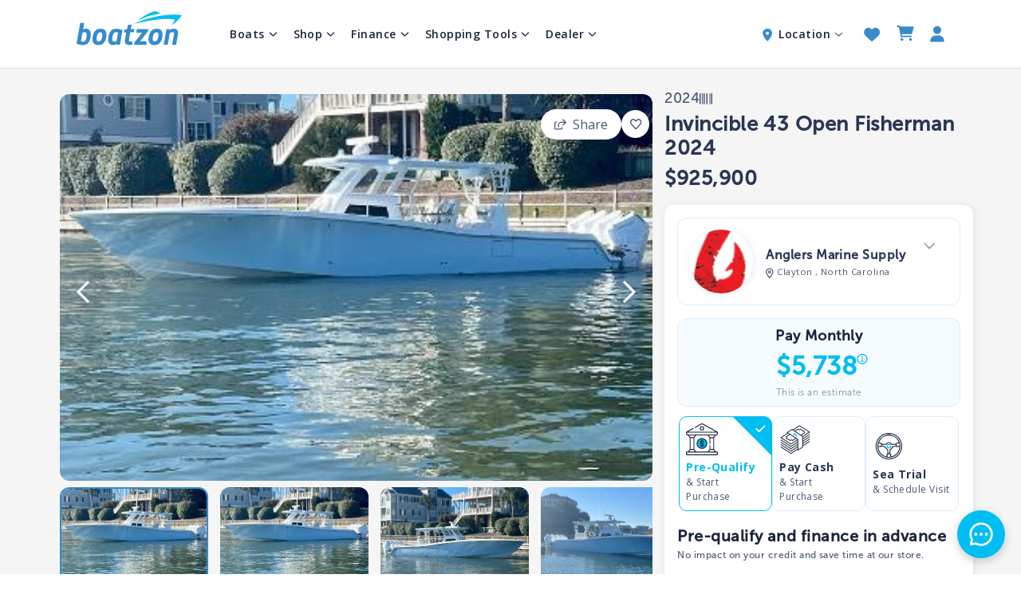

--- FILE ---
content_type: text/html; charset=utf-8
request_url: https://boatzon.com/boat-detail/new-2024.0-invincible-43-open-fisherman-2024-842-ocean-highway-west-supply-nc-28462-1708608656507
body_size: 32896
content:
<!DOCTYPE html><html lang="en"><head><meta charSet="UTF-8"/><title>New Invincible 43 Open Fisherman 2024 for sale in null, North Carolina - Boatzon.com</title><meta name="description" content="&#x27;(**AVAILABLE FOR PURCHASE**   **USED FOR DEMONSTRATION PURPOSES**   **COMES WITH COMPLETE WARRANTY COVERAGE**   **INCLUDES TRAILER**)&#x27; - 1708608656507"/><meta name="viewport" content="width=device-width, user-scalable=no"/><meta name="google-site-verification" content="uAce3t4TP55-eLKXG98u2mMPHb6eOivkSNcdGzVGInw"/><meta property="og:title" content="New Invincible 43 Open Fisherman 2024 for sale in null, North Carolina - Boatzon.com - 1708608656507"/><meta property="og:description" content="&#x27;(**AVAILABLE FOR PURCHASE**   **USED FOR DEMONSTRATION PURPOSES**   **COMES WITH COMPLETE WARRANTY COVERAGE**   **INCLUDES TRAILER**)&#x27; - 1708608656507"/><link rel="original-source" href="https://boatzon.com/boat-detail/new-2024.0-invincible-43-open-fisherman-2024-842-ocean-highway-west-supply-nc-28462-1708608656507"/><link rel="canonical" href="https://boatzon.com/boat-detail/new-2024.0-invincible-43-open-fisherman-2024-842-ocean-highway-west-supply-nc-28462-1708608656507"/><meta name="robots" content="index, follow"/><link rel="preconnect" href="https://cdn.boatzon.com/"/><link rel="preconnect" href="https://www.facebook.com"/><link rel="preconnect" href="https://connect.facebook.net"/><link rel="preconnect" href="https://maps.googleapis.com"/><link rel="preconnect" href="https://www.google-analytics.com"/><link rel="preconnect" href="https://www.google-analytics.com"/><link rel="preconnect" href="https://api.boatzon.com"/><script type="application/ld+json">{"@context":"https://schema.org","@type":"Product","name":"Invincible 43 Open Fisherman 2024","image":"https://cdn.boatzon.com/media/invincible-43-open-fisherman-2024-1708608656507/mainurl.jpg?w=800","description":"'(**AVAILABLE FOR PURCHASE**   **USED FOR DEMONSTRATION PURPOSES**   **COMES WITH COMPLETE WARRANTY COVERAGE**   **INCLUDES TRAILER**)' - 1708608656507","url":"https://boatzon.com/boat-detail/new-2024.0-invincible-43-open-fisherman-2024-842-ocean-highway-west-supply-nc-28462-1708608656507","brand":{"@type":"Organization","name":"Invincible"},"offers":{"@type":"Offer","availability":"https://schema.org/InStock","seller":{"@type":"Organization","name":"Anglers Marine Supply"},"url":"https://boatzon.com/boat-detail/new-2024.0-invincible-43-open-fisherman-2024-842-ocean-highway-west-supply-nc-28462-1708608656507","price":925900,"priceCurrency":"USD"},"itemCondition":"NewCondition","productID":"1708608656507"}</script><meta property="og:image" content="https://boatzon.s3.us-east-2.amazonaws.com/media/invincible-43-open-fisherman-2024-1708608656507/mainurl.jpg"/><meta property="og:image" content="https://boatzon.s3.us-east-2.amazonaws.com/media/invincible-43-open-fisherman-2024-1708608656507/1.jpg"/><meta property="og:image" content="https://boatzon.s3.us-east-2.amazonaws.com/media/invincible-43-open-fisherman-2024-1708608656507/2.jpg"/><meta property="og:image" content="https://boatzon.s3.us-east-2.amazonaws.com/media/invincible-43-open-fisherman-2024-1708608656507/3.jpg"/><meta property="og:image" content="https://boatzon.s3.us-east-2.amazonaws.com/media/invincible-43-open-fisherman-2024-1708608656507/4.jpg"/><meta property="og:image:width" content="1200"/><meta property="og:image:height" content="630"/><meta name="facebook-domain-verification" content="42xx2w6k6dd99272m9pummd8dcpxm5"/><link rel="preload" href="https://cdn.boatzon.com/icons/blue-heart.svg" as="image" fetchPriority="high"/><link rel="preload" as="image" imageSrcSet="https://cdn.boatzon.com/media/invincible-43-open-fisherman-2024-1708608656507/mainurl.jpg?w=800&amp;q=100 640w, https://cdn.boatzon.com/media/invincible-43-open-fisherman-2024-1708608656507/mainurl.jpg?w=800&amp;q=100 750w, https://cdn.boatzon.com/media/invincible-43-open-fisherman-2024-1708608656507/mainurl.jpg?w=800&amp;q=100 828w, https://cdn.boatzon.com/media/invincible-43-open-fisherman-2024-1708608656507/mainurl.jpg?w=800&amp;q=100 1080w, https://cdn.boatzon.com/media/invincible-43-open-fisherman-2024-1708608656507/mainurl.jpg?w=800&amp;q=100 1200w, https://cdn.boatzon.com/media/invincible-43-open-fisherman-2024-1708608656507/mainurl.jpg?w=800&amp;q=100 1920w, https://cdn.boatzon.com/media/invincible-43-open-fisherman-2024-1708608656507/mainurl.jpg?w=800&amp;q=100 2048w, https://cdn.boatzon.com/media/invincible-43-open-fisherman-2024-1708608656507/mainurl.jpg?w=800&amp;q=100 3840w" imageSizes="100vw"/><link rel="preload" as="image" imageSrcSet="https://cdn.boatzon.com/media/invincible-43-open-fisherman-2024-1708608656507/1.jpg?w=800&amp;q=100 640w, https://cdn.boatzon.com/media/invincible-43-open-fisherman-2024-1708608656507/1.jpg?w=800&amp;q=100 750w, https://cdn.boatzon.com/media/invincible-43-open-fisherman-2024-1708608656507/1.jpg?w=800&amp;q=100 828w, https://cdn.boatzon.com/media/invincible-43-open-fisherman-2024-1708608656507/1.jpg?w=800&amp;q=100 1080w, https://cdn.boatzon.com/media/invincible-43-open-fisherman-2024-1708608656507/1.jpg?w=800&amp;q=100 1200w, https://cdn.boatzon.com/media/invincible-43-open-fisherman-2024-1708608656507/1.jpg?w=800&amp;q=100 1920w, https://cdn.boatzon.com/media/invincible-43-open-fisherman-2024-1708608656507/1.jpg?w=800&amp;q=100 2048w, https://cdn.boatzon.com/media/invincible-43-open-fisherman-2024-1708608656507/1.jpg?w=800&amp;q=100 3840w" imageSizes="100vw"/><link rel="preload" as="image" imageSrcSet="https://cdn.boatzon.com/media/invincible-43-open-fisherman-2024-1708608656507/mainurl.jpg?w=400&amp;q=75 1x, https://cdn.boatzon.com/media/invincible-43-open-fisherman-2024-1708608656507/mainurl.jpg?w=400&amp;q=75 2x"/><link rel="preload" as="image" imageSrcSet="https://cdn.boatzon.com/media/invincible-43-open-fisherman-2024-1708608656507/1.jpg?w=400&amp;q=75 1x, https://cdn.boatzon.com/media/invincible-43-open-fisherman-2024-1708608656507/1.jpg?w=400&amp;q=75 2x"/><link rel="preload" as="image" imageSrcSet="https://cdn.boatzon.com/media/invincible-43-open-fisherman-2024-1708608656507/2.jpg?w=400&amp;q=75 1x, https://cdn.boatzon.com/media/invincible-43-open-fisherman-2024-1708608656507/2.jpg?w=400&amp;q=75 2x"/><link rel="preload" as="image" imageSrcSet="https://cdn.boatzon.com/media/invincible-43-open-fisherman-2024-1708608656507/3.jpg?w=400&amp;q=75 1x, https://cdn.boatzon.com/media/invincible-43-open-fisherman-2024-1708608656507/3.jpg?w=400&amp;q=75 2x"/><link rel="preload" as="image" imageSrcSet="https://cdn.boatzon.com/media/invincible-43-open-fisherman-2024-1708608656507/4.jpg?w=400&amp;q=75 1x, https://cdn.boatzon.com/media/invincible-43-open-fisherman-2024-1708608656507/4.jpg?w=400&amp;q=75 2x"/><link rel="preload" as="image" imageSrcSet="https://cdn.boatzon.com/media/invincible-43-open-fisherman-2024-1708608656507/5.jpg?w=400&amp;q=75 1x, https://cdn.boatzon.com/media/invincible-43-open-fisherman-2024-1708608656507/5.jpg?w=400&amp;q=75 2x"/><link rel="preload" href="https://boatzon.com/images/pdp_infosection/barcode.svg" as="image" fetchPriority="high"/><link rel="preload" href="https://cdn.boatzon.com//icons/circleblueinfo.svg" as="image" fetchPriority="high"/><link rel="preload" as="image" imageSrcSet="https://cdn.boatzon.com/icons/financing.svg?w=48&amp;q=75 1x, https://cdn.boatzon.com/icons/financing.svg?w=96&amp;q=75 2x" fetchPriority="high"/><link rel="preload" as="image" imageSrcSet="https://cdn.boatzon.com/icons/paycash.svg?w=48&amp;q=75 1x, https://cdn.boatzon.com/icons/paycash.svg?w=96&amp;q=75 2x" fetchPriority="high"/><link rel="preload" as="image" imageSrcSet="https://cdn.boatzon.com/icons/testdrive.svg?w=48&amp;q=75 1x, https://cdn.boatzon.com/icons/testdrive.svg?w=96&amp;q=75 2x" fetchPriority="high"/><meta name="next-head-count" content="40"/><link rel="shortcut icon" href="https://cdn.boatzon.com/icons/favicon.ico" type="x-icon"/><link rel="apple-touch-icon" href="https://cdn.boatzon.com/icons/favicon.ico" type="x-icon"/><meta name="theme-color" content="#378BCB"/><meta name="msapplication-navbutton-color" content="#378BCB"/><meta name="apple-mobile-web-app-status-bar-style" content="#378BCB"/><script type="d40298baaff895cab4c8a868-text/javascript" src="https://maps.googleapis.com/maps/api/js?key=AIzaSyDXKhl1RVEztrXHb78z-nqNazzUwPfDgd4&amp;libraries=places,marker,geometry&amp;v=beta" defer=""></script><script async="" type="d40298baaff895cab4c8a868-text/javascript">window.dataLayer = window.dataLayer || [];
            function gtag(){dataLayer.push(arguments);}
            gtag('js', new Date());
            gtag('config', 'G-77TVP3P8B4');
          </script><script async="" type="d40298baaff895cab4c8a868-text/javascript">(function(c,l,a,r,i,t,y){
            c[a]=c[a]||function(){(c[a].q=c[a].q||[]).push(arguments)};
            t=l.createElement(r);t.async=1;t.src="https://www.clarity.ms/tag/"+i;
            y=l.getElementsByTagName(r)[0];y.parentNode.insertBefore(t,y);
            })(window, document, "clarity", "script", "f5wjrrhjhy");</script><script async="" type="d40298baaff895cab4c8a868-text/javascript">(function(w,d,t,r,u){var f,n,i;w[u]=w[u]||[],f=function(){var o={ti:"355042124", enableAutoSpaTracking: true};o.q=w[u],w[u]=new UET(o),w[u].push("pageLoad")},n=d.createElement(t),n.src=r,n.async=1,n.onload=n.onreadystatechange=function(){var s=this.readyState;s&&s!=="loaded"&&s!=="complete"||(f(),n.onload=n.onreadystatechange=null)},i=d.getElementsByTagName(t)[0],i.parentNode.insertBefore(n,i)})(window,document,"script","//bat.bing.com/bat.js","uetq");</script><script async="" type="d40298baaff895cab4c8a868-text/javascript">!function(f,b,e,v,n,t,s)
              {if(f.fbq)return;n=f.fbq=function(){n.callMethod?
              n.callMethod.apply(n,arguments):n.queue.push(arguments)};
              if(!f._fbq)f._fbq=n;n.push=n;n.loaded=!0;n.version='2.0';
              n.queue=[];t=b.createElement(e);t.async=!0;
              t.src=v;s=b.getElementsByTagName(e)[0];
              s.parentNode.insertBefore(t,s)}(window,document,'script',
              'https://connect.facebook.net/en_US/fbevents.js');
              fbq('init', 681071970106244); 
              fbq('track', 'PageView');
              </script><noscript><img height="1" width="1" style="display:none"
            src="https://www.facebook.com/tr?id=681071970106244&ev=PageView&noscript=1"/></noscript><script src="https://pages.boatzon.com/js/tag-manager.js" defer="" type="d40298baaff895cab4c8a868-text/javascript"></script><link rel="preload" href="/_next/static/media/35c34f5845bc7ba7-s.p.otf" as="font" type="font/otf" crossorigin="anonymous" data-next-font="size-adjust"/><link rel="preload" href="/_next/static/media/e807dee2426166ad-s.p.woff2" as="font" type="font/woff2" crossorigin="anonymous" data-next-font="size-adjust"/><link rel="preload" href="/_next/static/media/565f126016dbc14a-s.p.otf" as="font" type="font/otf" crossorigin="anonymous" data-next-font="size-adjust"/><link rel="preload" href="/_next/static/media/4aa4fdec6ef575a5-s.p.otf" as="font" type="font/otf" crossorigin="anonymous" data-next-font="size-adjust"/><link rel="preload" href="/_next/static/media/37089f52ccd73e0c-s.p.ttf" as="font" type="font/ttf" crossorigin="anonymous" data-next-font="size-adjust"/><link rel="preload" href="/_next/static/css/90aab43520a45d2d.css" as="style"/><link rel="stylesheet" href="/_next/static/css/90aab43520a45d2d.css" data-n-g=""/><link rel="preload" href="/_next/static/css/edc5b1e8ca2f1590.css" as="style"/><link rel="stylesheet" href="/_next/static/css/edc5b1e8ca2f1590.css" data-n-p=""/><noscript data-n-css=""></noscript><script defer="" nomodule="" src="/_next/static/chunks/polyfills-c67a75d1b6f99dc8.js" type="d40298baaff895cab4c8a868-text/javascript"></script><script src="/_next/static/chunks/webpack-12e048a5c41bb24b.js" defer="" type="d40298baaff895cab4c8a868-text/javascript"></script><script src="/_next/static/chunks/framework-71f483d8069574c5.js" defer="" type="d40298baaff895cab4c8a868-text/javascript"></script><script src="/_next/static/chunks/main-5fbcf1bde78b05cd.js" defer="" type="d40298baaff895cab4c8a868-text/javascript"></script><script src="/_next/static/chunks/pages/_app-58f94d1c0928a1ab.js" defer="" type="d40298baaff895cab4c8a868-text/javascript"></script><script src="/_next/static/chunks/8764-afe50cd9e906d18f.js" defer="" type="d40298baaff895cab4c8a868-text/javascript"></script><script src="/_next/static/chunks/5931-096bf03a07df37b4.js" defer="" type="d40298baaff895cab4c8a868-text/javascript"></script><script src="/_next/static/chunks/7727-b3044f2705a93b55.js" defer="" type="d40298baaff895cab4c8a868-text/javascript"></script><script src="/_next/static/chunks/4024-2045027261238137.js" defer="" type="d40298baaff895cab4c8a868-text/javascript"></script><script src="/_next/static/chunks/178-3c4cb07b35bc5337.js" defer="" type="d40298baaff895cab4c8a868-text/javascript"></script><script src="/_next/static/chunks/5065-96ae40e1ab59c396.js" defer="" type="d40298baaff895cab4c8a868-text/javascript"></script><script src="/_next/static/chunks/959-cfb1aa0102e46bc6.js" defer="" type="d40298baaff895cab4c8a868-text/javascript"></script><script src="/_next/static/chunks/5492-b994ef3d13fd70c3.js" defer="" type="d40298baaff895cab4c8a868-text/javascript"></script><script src="/_next/static/chunks/6552-ba35a8264c35dc03.js" defer="" type="d40298baaff895cab4c8a868-text/javascript"></script><script src="/_next/static/chunks/5733-34f0e8c0b442c0df.js" defer="" type="d40298baaff895cab4c8a868-text/javascript"></script><script src="/_next/static/chunks/8243-478fcf3a4054f051.js" defer="" type="d40298baaff895cab4c8a868-text/javascript"></script><script src="/_next/static/chunks/9741-343543fb7885815a.js" defer="" type="d40298baaff895cab4c8a868-text/javascript"></script><script src="/_next/static/chunks/2663-d03238fc060bf4b3.js" defer="" type="d40298baaff895cab4c8a868-text/javascript"></script><script src="/_next/static/chunks/9755-bff09260aef52f12.js" defer="" type="d40298baaff895cab4c8a868-text/javascript"></script><script src="/_next/static/chunks/8747-d12b758fb6b05e81.js" defer="" type="d40298baaff895cab4c8a868-text/javascript"></script><script src="/_next/static/chunks/5297-5e4807879fa3a0f0.js" defer="" type="d40298baaff895cab4c8a868-text/javascript"></script><script src="/_next/static/chunks/6898-2bbe34ea843029a4.js" defer="" type="d40298baaff895cab4c8a868-text/javascript"></script><script src="/_next/static/chunks/1039-d473892fbd7ddf85.js" defer="" type="d40298baaff895cab4c8a868-text/javascript"></script><script src="/_next/static/chunks/3178-9050a87d019c26ab.js" defer="" type="d40298baaff895cab4c8a868-text/javascript"></script><script src="/_next/static/chunks/5396-33d74841276689f5.js" defer="" type="d40298baaff895cab4c8a868-text/javascript"></script><script src="/_next/static/chunks/3215-fdd350e278bdc3de.js" defer="" type="d40298baaff895cab4c8a868-text/javascript"></script><script src="/_next/static/chunks/2499-b3e9675923ec4931.js" defer="" type="d40298baaff895cab4c8a868-text/javascript"></script><script src="/_next/static/chunks/1817-a875d2abf3dc3ed0.js" defer="" type="d40298baaff895cab4c8a868-text/javascript"></script><script src="/_next/static/chunks/8091-f7f682c7e1e99f3f.js" defer="" type="d40298baaff895cab4c8a868-text/javascript"></script><script src="/_next/static/chunks/5378-f1763fec8cd5d468.js" defer="" type="d40298baaff895cab4c8a868-text/javascript"></script><script src="/_next/static/chunks/3037-a891ee0f7320558d.js" defer="" type="d40298baaff895cab4c8a868-text/javascript"></script><script src="/_next/static/chunks/6505-1266cb84bd8cd338.js" defer="" type="d40298baaff895cab4c8a868-text/javascript"></script><script src="/_next/static/chunks/8976-6529d92819083ae4.js" defer="" type="d40298baaff895cab4c8a868-text/javascript"></script><script src="/_next/static/chunks/pages/boat-detail/%5Bid%5D-e7f4037397f2cd45.js" defer="" type="d40298baaff895cab4c8a868-text/javascript"></script><script src="/_next/static/pLAqTNQN9rRFq17dcm9-2/_buildManifest.js" defer="" type="d40298baaff895cab4c8a868-text/javascript"></script><script src="/_next/static/pLAqTNQN9rRFq17dcm9-2/_ssgManifest.js" defer="" type="d40298baaff895cab4c8a868-text/javascript"></script><style id="__jsx-2393810252">.menu-header.jsx-2393810252{border-bottom:1px solid#eceef2}.menu-header-title.jsx-2393810252{font-size:18px;font-weight:700;color:#000;margin:0;font-family:var(--open-sans);text-align:center;-webkit-box-flex:0;-webkit-flex:0 0 auto;-moz-box-flex:0;-ms-flex:0 0 auto;flex:0 0 auto}.dropdownActive{display:inline-block;-webkit-transform:rotate(90deg);-moz-transform:rotate(90deg);-ms-transform:rotate(90deg);-o-transform:rotate(90deg);transform:rotate(90deg);-webkit-transition:-webkit-transform.4s ease;-moz-transition:-moz-transform.4s ease;-o-transition:-o-transform.4s ease;transition:-webkit-transform.4s ease;transition:-moz-transform.4s ease;transition:-o-transform.4s ease;transition:transform.4s ease}.ham__menu{background:#fbfbfb;width:100vw;height:100%}.ham__menu__UL{padding:0 15px}.nav-link,.nav-link:active,.nav-link:hover{background-color:#fff;-webkit-border-radius:8px;-moz-border-radius:8px;border-radius:8px;-webkit-box-shadow:0px 1px 8px 0px#afafaf40;-moz-box-shadow:0px 1px 8px 0px#afafaf40;box-shadow:0px 1px 8px 0px#afafaf40;font-weight:600;font-size:14px;line-height:21px;letter-spacing:.53px;text-transform:capitalize;color:#4B5777;border-bottom:1px solid#e8e8e8;width:100%;margin-bottom:10px;display:-webkit-box;display:-webkit-flex;display:-moz-box;display:-ms-flexbox;display:flex;-webkit-flex-wrap:wrap;-ms-flex-wrap:wrap;flex-wrap:wrap;-webkit-box-align:center;-webkit-align-items:center;-moz-box-align:center;-ms-flex-align:center;align-items:center;gap:10px;padding:14px 16px!important;font-family:var(--open-sans);font-style:normal}.nav-link-child{text-transform:capitalize;padding:0!important;width:100%;font-family:var(--open-sans);font-weight:400;font-style:normal;font-size:14px;line-height:28px;margin-bottom:0!important}.sub-menu{list-style:none;padding:0;margin:0;display:-webkit-box;display:-webkit-flex;display:-moz-box;display:-ms-flexbox;display:flex;-webkit-box-orient:vertical;-webkit-box-direction:normal;-webkit-flex-direction:column;-moz-box-orient:vertical;-moz-box-direction:normal;-ms-flex-direction:column;flex-direction:column;gap:10px}.sub-menu li{margin-bottom:0;margin-top:0}.nested-sub-menu{padding-left:20px}.nested-sub-menu .nav-link{font-size:14px;padding-top:4px!important;padding-bottom:4px!important;padding-left:16px!important;padding-right:16px!important}.parent-menu-container.jsx-2393810252{display:-webkit-box;display:-webkit-flex;display:-moz-box;display:-ms-flexbox;display:flex;-webkit-box-orient:vertical;-webkit-box-direction:normal;-webkit-flex-direction:column;-moz-box-orient:vertical;-moz-box-direction:normal;-ms-flex-direction:column;flex-direction:column}.submenu-container.jsx-2393810252{padding-left:20px;padding-top:0;padding-bottom:0;-webkit-animation:slideDown.3s ease-out;-moz-animation:slideDown.3s ease-out;-o-animation:slideDown.3s ease-out;animation:slideDown.3s ease-out;margin-top:0;margin-bottom:0;margin-left:0;background-color:transparent;display:inline-block;width:100%;-webkit-flex-basis:100%;-ms-flex-preferred-size:100%;flex-basis:100%}@-webkit-keyframes slideDown{from{opacity:0;-webkit-transform:translatey(-10px);transform:translatey(-10px)}to{opacity:1;-webkit-transform:translatey(0);transform:translatey(0)}}@-moz-keyframes slideDown{from{opacity:0;-moz-transform:translatey(-10px);transform:translatey(-10px)}to{opacity:1;-moz-transform:translatey(0);transform:translatey(0)}}@-o-keyframes slideDown{from{opacity:0;-o-transform:translatey(-10px);transform:translatey(-10px)}to{opacity:1;-o-transform:translatey(0);transform:translatey(0)}}@keyframes slideDown{from{opacity:0;-webkit-transform:translatey(-10px);-moz-transform:translatey(-10px);-o-transform:translatey(-10px);transform:translatey(-10px)}to{opacity:1;-webkit-transform:translatey(0);-moz-transform:translatey(0);-o-transform:translatey(0);transform:translatey(0)}}.parent-menu-container .submenu-container{padding:0;margin:0}.nav-link .submenu-container{margin-top:0;margin-bottom:0;padding-left:10px;padding-top:0;padding-bottom:0;width:100%}.submenu-item{padding-left:40px!important;padding-top:4px!important;padding-bottom:4px!important;background:transparent!important;-webkit-box-shadow:none!important;-moz-box-shadow:none!important;box-shadow:none!important;border:none!important;margin-bottom:0!important;margin-top:0!important;-webkit-border-radius:0!important;-moz-border-radius:0!important;border-radius:0!important;color:#4B5777!important;font-family:var(--open-sans)!important;font-size:14px!important;font-weight:600!important;text-transform:capitalize!important}.submenu-item:hover,.submenu-item:active,.submenu-item:focus{background:transparent!important;color:#4B5777!important;padding-left:40px!important;padding-top:4px!important;padding-bottom:4px!important;margin-bottom:0!important;margin-top:0!important;-webkit-box-shadow:none!important;-moz-box-shadow:none!important;box-shadow:none!important;border:none!important}.submenu-item>div{color:#4B5777!important}.nav-link-child .submenu-item{padding-left:40px!important}</style><style id="__jsx-3487609514">.custom-drawer-overlay.jsx-3487609514{position:fixed;top:0;left:0;width:100%;height:100%;background-color:rgba(0,0,0,.5);z-index:1299;opacity:0;visibility:hidden;-webkit-transition:opacity.3s ease,visibility.3s ease;-moz-transition:opacity.3s ease,visibility.3s ease;-o-transition:opacity.3s ease,visibility.3s ease;transition:opacity.3s ease,visibility.3s ease;pointer-events:none}.custom-drawer-overlay.drawer-open.jsx-3487609514{opacity:1;visibility:visible;pointer-events:auto}.custom-drawer.jsx-3487609514{position:fixed;background:transparent;z-index:1300;overflow-y:auto;-webkit-box-shadow:2px 0 8px rgba(0,0,0,.15);-moz-box-shadow:2px 0 8px rgba(0,0,0,.15);box-shadow:2px 0 8px rgba(0,0,0,.15);-webkit-transition:-webkit-transform.3s ease;-moz-transition:-moz-transform.3s ease;-o-transition:-o-transform.3s ease;transition:-webkit-transform.3s ease;transition:-moz-transform.3s ease;transition:-o-transform.3s ease;transition:transform.3s ease}.custom-drawer-left.jsx-3487609514{top:0;left:0;width:100vw;width:100dvw;max-width:400px;height:100vh;height:100dvh;-webkit-transform:translatex(-100%);-moz-transform:translatex(-100%);-ms-transform:translatex(-100%);-o-transform:translatex(-100%);transform:translatex(-100%)}.custom-drawer-right.jsx-3487609514{top:0;right:0;width:100vw;width:100dvw;max-width:400px;height:100vh;height:100dvh;-webkit-transform:translatex(100%);-moz-transform:translatex(100%);-ms-transform:translatex(100%);-o-transform:translatex(100%);transform:translatex(100%)}.custom-drawer-top.jsx-3487609514{top:0;left:0;width:100vw;width:100dvw;height:100vh;height:100dvh;max-height:400px;-webkit-transform:translatey(-100%);-moz-transform:translatey(-100%);-ms-transform:translatey(-100%);-o-transform:translatey(-100%);transform:translatey(-100%)}.custom-drawer-bottom.jsx-3487609514{bottom:0;left:0;width:100vw;width:100dvw;height:100vh;height:100dvh;max-height:400px;-webkit-transform:translatey(100%);-moz-transform:translatey(100%);-ms-transform:translatey(100%);-o-transform:translatey(100%);transform:translatey(100%)}.custom-drawer.drawer-open.custom-drawer-left.jsx-3487609514,.custom-drawer.drawer-open.custom-drawer-right.jsx-3487609514{-webkit-transform:translatex(0);-moz-transform:translatex(0);-ms-transform:translatex(0);-o-transform:translatex(0);transform:translatex(0)}.custom-drawer.drawer-open.custom-drawer-top.jsx-3487609514,.custom-drawer.drawer-open.custom-drawer-bottom.jsx-3487609514{-webkit-transform:translatey(0);-moz-transform:translatey(0);-ms-transform:translatey(0);-o-transform:translatey(0);transform:translatey(0)}@media(max-width:576px){.custom-drawer-left.jsx-3487609514,.custom-drawer-right.jsx-3487609514{max-width:100vw;max-width:100dvw}.custom-drawer-top.jsx-3487609514,.custom-drawer-bottom.jsx-3487609514{max-height:100vh;max-height:100dvh}.m-Filter{z-index:999!important}}</style><style id="__jsx-3222430586">.login-page-model .MuiPaper-root{overflow-y:auto!important;max-height:-webkit-calc(100vh - env(safe-area-inset-bottom))!important;max-height:-moz-calc(100vh - env(safe-area-inset-bottom))!important;max-height:calc(100vh - env(safe-area-inset-bottom))!important;-webkit-overflow-scrolling:touch!important;-ms-scroll-chaining:none!important;overscroll-behavior:contain!important;overscroll-behavior-y:contain!important}.login-page-model .MuiBackdrop-root{-ms-scroll-chaining:none!important;overscroll-behavior:contain!important;overscroll-behavior-y:contain!important;-ms-touch-action:-ms-none!important;-ms-touch-action:none!important;touch-action:none!important;position:fixed!important}.login-page-model .MuiDialog-container{-ms-scroll-chaining:none!important;overscroll-behavior:contain!important;overscroll-behavior-y:contain!important}.login-page-model .MuiDialog-root{-ms-scroll-chaining:none!important;overscroll-behavior:contain!important;overscroll-behavior-y:contain!important}li.jsx-3222430586{list-style:none;display:inherit;-webkit-box-align:center;-webkit-align-items:center;-moz-box-align:center;-ms-flex-align:center;align-items:center;margin-top:15px}.cart-icon{cursor:pointer;margin-right:20px;margin-bottom:2px}ul.jsx-3222430586{width:100%;display:inherit;margin-bottom:0;padding-left:0;-webkit-box-align:center;-webkit-align-items:center;-moz-box-align:center;-ms-flex-align:center;align-items:center}.content-area.jsx-3222430586{width:79.16vw;margin:auto;display:-webkit-box;display:-webkit-flex;display:-moz-box;display:-ms-flexbox;display:flex;-webkit-box-align:center;-webkit-align-items:center;-moz-box-align:center;-ms-flex-align:center;align-items:center;height:70px;margin-bottom:15px}.angle-down{margin-left:10px}.extra-activities-location{margin-right:8px;margin-top:3px}.bz-white-logo{margin-right:60px;cursor:pointer;z-index:8}.master-links.jsx-3222430586{display:-webkit-box;display:-webkit-flex;display:-moz-box;display:-ms-flexbox;display:flex;-webkit-box-align:center;-webkit-align-items:center;-moz-box-align:center;-ms-flex-align:center;align-items:center;width:860px;z-index:8;height:100%}.master-links.jsx-3222430586 ul.jsx-3222430586,.master-links.jsx-3222430586 li.jsx-3222430586{height:inherit}.extra-activities{margin-right:20px}.location-and-more.jsx-3222430586{display:-webkit-box;display:-webkit-flex;display:-moz-box;display:-ms-flexbox;display:flex;width:-webkit-calc(79.16vw - 1061px);width:-moz-calc(79.16vw - 1061px);width:calc(79.16vw - 1061px);-webkit-box-pack:end;-webkit-justify-content:flex-end;-moz-box-pack:end;-ms-flex-pack:end;justify-content:flex-end;font-family:var(--open-sans);font-size:16px;font-weight:400;color:#1B243C;z-index:8}.location-and-more.jsx-3222430586 .location.jsx-3222430586{max-width:-webkit-fit-content;max-width:-moz-fit-content;max-width:fit-content;white-space:nowrap;overflow:hidden!important;-o-text-overflow:ellipsis;text-overflow:ellipsis;cursor:pointer}.cursor-pointer.jsx-3222430586{cursor:pointer}.extra-activities-section.jsx-3222430586{margin-left:40px}.master-links.jsx-3222430586 a.jsx-3222430586,.links.jsx-3222430586{margin-right:20px;font-family:var(--open-sans);font-size:16px;font-weight:600;color:#1B243C;display:-webkit-box;display:-webkit-flex;display:-moz-box;display:-ms-flexbox;display:flex}.links.jsx-3222430586 span.jsx-3222430586{font-family:var(--open-sans);font-size:16px;font-weight:600;color:#1B243C}.links.jsx-3222430586 a.jsx-3222430586{cursor:pointer}.mobile-header.jsx-3222430586{display:none}.e1 img{margin-top:10px}.shopping-dropdown.jsx-3222430586{}@media(min-width:1100px)and (max-width:1750px){.content-area.jsx-3222430586{width:85vw;-webkit-box-pack:center;-webkit-justify-content:center;-moz-box-pack:center;-ms-flex-pack:center;justify-content:center}.master-links.jsx-3222430586{width:860px}.location-and-more.jsx-3222430586{width:-webkit-calc(86vw - 1060px);width:-moz-calc(86vw - 1060px);width:calc(86vw - 1060px)}.angle-down{margin-left:5px}.extra-activities-section.jsx-3222430586{margin-left:25px}}@media(min-width:991px)and (max-width:1600px){.master-links.jsx-3222430586{width:800px}.master-links.jsx-3222430586 a.jsx-3222430586,.links.jsx-3222430586,.links.jsx-3222430586 span.jsx-3222430586{font-size:14px}.e1{margin-right:0!important}}@media(max-width:1460px){.master-links.jsx-3222430586{width:-webkit-calc(800px - 128px);width:-moz-calc(800px - 128px);width:calc(800px - 128px)}.location-and-more.jsx-3222430586{width:-webkit-calc(86vw - 823px);width:-moz-calc(86vw - 823px);width:calc(86vw - 823px)}}@media(max-width:1320px){.master-links.jsx-3222430586{width:-webkit-calc(800px - 210px);width:-moz-calc(800px - 210px);width:calc(800px - 210px)}.location-and-more.jsx-3222430586{width:-webkit-calc(86vw - 735px);width:-moz-calc(86vw - 735px);width:calc(86vw - 735px)}}@media(max-width:1100px){.master-links.jsx-3222430586{width:-webkit-calc(800px - 298px);width:-moz-calc(800px - 298px);width:calc(800px - 298px)}.location-and-more.jsx-3222430586{width:-webkit-calc(86vw - 647px);width:-moz-calc(86vw - 647px);width:calc(86vw - 647px)}}@media(max-width:767px){.login-page-model .MuiPaper-root{margin:8px!important}}@media(min-width:1115px)and (max-width:1219px){.master-links.jsx-3222430586{width:-webkit-calc(800px - 298px);width:-moz-calc(800px - 298px);width:calc(800px - 298px)}.location-and-more.jsx-3222430586{width:-webkit-calc(86vw - 670px);width:-moz-calc(86vw - 670px);width:calc(86vw - 670px)}.location-and-more.jsx-3222430586 .location.jsx-3222430586{max-width:116px}}@media(min-width:991px)and (max-width:1114px){.extra-activities-section.jsx-3222430586{margin-left:20px}.location-and-more.jsx-3222430586{font-size:14px}.extra-activities,.master-links.jsx-3222430586 a.jsx-3222430586{margin-right:15px}.e1{display:none!important}.master-links.jsx-3222430586{width:-webkit-calc(800px - 422px);width:-moz-calc(800px - 422px);width:calc(800px - 422px)}.location-and-more.jsx-3222430586{width:-webkit-calc(86vw - 530px);width:-moz-calc(86vw - 530px);width:calc(86vw - 530px)}.location-and-more.jsx-3222430586 .location.jsx-3222430586{max-width:116px}}@media(min-width:577px)and (max-width:990px){.master-links.jsx-3222430586 a.jsx-3222430586,.links.jsx-3222430586,.links.jsx-3222430586 span.jsx-3222430586{font-size:13px}.bz-white-logo{width:100px;margin-right:20px}.e1{display:none}.master-links.jsx-3222430586{width:-webkit-calc(800px - 480px)!important;width:-moz-calc(800px - 480px)!important;width:calc(800px - 480px)!important}.location-and-more.jsx-3222430586{width:-webkit-calc(86vw - 510px);width:-moz-calc(86vw - 510px);width:calc(86vw - 510px)}.extra-activities{margin-right:15px}.extra-activities-section.jsx-3222430586{margin-left:30px}}@media(min-width:780px)and (max-width:899px){.finance-dropdown.jsx-3222430586{display:none}.menu-dropdown.jsx-3222430586,.shopping-dropdown.jsx-3222430586{margin-right:0}.master-links.jsx-3222430586{width:-webkit-calc(800px - 580px)!important;width:-moz-calc(800px - 580px)!important;width:calc(800px - 580px)!important}.location-and-more.jsx-3222430586{width:-webkit-calc(86vw - 410px);width:-moz-calc(86vw - 410px);width:calc(86vw - 410px)}.links.jsx-3222430586,.master-links.jsx-3222430586 a.jsx-3222430586{margin-right:15px}}@media(min-width:680px)and (max-width:779px){.menu-dropdown.jsx-3222430586,.shopping-dropdown.jsx-3222430586,.finance-dropdown.jsx-3222430586{margin-right:0;display:none}.master-links.jsx-3222430586{width:-webkit-calc(800px - 632px)!important;width:-moz-calc(800px - 632px)!important;width:calc(800px - 632px)!important}.location-and-more.jsx-3222430586{width:-webkit-calc(86vw - 358px);width:-moz-calc(86vw - 358px);width:calc(86vw - 358px)}.boats-menu.jsx-3222430586{margin-right:0}}@media(min-width:577px)and (max-width:679px){.menu-dropdown.jsx-3222430586,.shopping-dropdown.jsx-3222430586,.finance-dropdown.jsx-3222430586,.boats-menu.jsx-3222430586{display:none!important}.master-links.jsx-3222430586{width:-webkit-calc(800px - 688px)!important;width:-moz-calc(800px - 688px)!important;width:calc(800px - 688px)!important}.location-and-more.jsx-3222430586{width:-webkit-calc(86vw - 302px);width:-moz-calc(86vw - 302px);width:calc(86vw - 302px)}}@media(max-width:576px){.mobile-header.jsx-3222430586{display:block}.mobile-location.jsx-3222430586{border-bottom:.5px solid #D3D9E7;height:32px;display:-webkit-box;display:-webkit-flex;display:-moz-box;display:-ms-flexbox;display:flex;background:#FFFFFF;color:#1B243C;font-family:var(--open-sans);font-weight:700;font-size:14px;padding:5px 0;-webkit-box-pack:center;-webkit-justify-content:center;-moz-box-pack:center;-ms-flex-pack:center;justify-content:center}.content-area.jsx-3222430586{display:none}.mobile-content-area.jsx-3222430586{display:-webkit-box;display:-webkit-flex;display:-moz-box;display:-ms-flexbox;display:flex;width:100vw;margin:auto;-webkit-box-align:center;-webkit-align-items:center;-moz-box-align:center;-ms-flex-align:center;align-items:center;height:74px;background:#FFFFFF;padding:0 20px;margin-bottom:0px}.extra-activities-location.jsx-3222430586{width:10px!important}.extra-activities-section.jsx-3222430586{margin-left:0}.hamburger-icon.jsx-3222430586{width:70px}.bz-white-logo-box.jsx-3222430586{text-align:center;width:-webkit-calc(100vw - 180px);width:-moz-calc(100vw - 180px);width:calc(100vw - 180px)}.bz-white-logo{width:100px;margin-right:0}.mobile-content-area.jsx-3222430586{height:50px}}@media(min-width:991px)and (max-width:1114px){.cart-icon{width:inherit;margin-right:0.83vw;margin-bottom:2px}}</style><style id="__jsx-2295788155">.header-search-container.jsx-2295788155{background:#FFFFFF;position:relative;overflow:hidden;border-bottom:1px solid #E1E1E1}.background-spot-container.jsx-2295788155{position:relative;top:0;left:0;width:100%;height:100%;z-index:0}.background-spot.jsx-2295788155{position:absolute;width:500px;height:500px;background:-webkit-radial-gradient(circle,rgba(2,0,36,1)0%,rgba(9,9,121,1)29%,#2E75AD 60%);background:-moz-radial-gradient(circle,rgba(2,0,36,1)0%,rgba(9,9,121,1)29%,#2E75AD 60%);background:-o-radial-gradient(circle,rgba(2,0,36,1)0%,rgba(9,9,121,1)29%,#2E75AD 60%);background:radial-gradient(circle,rgba(2,0,36,1)0%,rgba(9,9,121,1)29%,#2E75AD 60%);opacity:.3;pointer-events:none;-webkit-transition:background.4s ease;-moz-transition:background.4s ease;-o-transition:background.4s ease;transition:background.4s ease;z-index:1}@media(max-width:576px){.header-search-container.jsx-2295788155{background:transparent;opacity:1;-webkit-transition:.2s;-moz-transition:.2s;-o-transition:.2s;transition:.2s}}</style><style id="__jsx-3707868343">.outerContainer.jsx-3707868343{width:100%;overflow-x:hidden}.mainSlider.jsx-3707868343{-webkit-transition:all 450ms ease-in-out 0ms;-moz-transition:all 450ms ease-in-out 0ms;-o-transition:all 450ms ease-in-out 0ms;transition:all 450ms ease-in-out 0ms;gap:10px}.currImg.jsx-3707868343{min-width:100%;height:100%;min-height:485px;max-height:485px;-o-object-fit:cover;object-fit:cover;-o-object-position:center;object-position:center;-webkit-border-radius:12px;-moz-border-radius:12px;border-radius:12px;overflow:hidden;cursor:pointer}.currImg img{background:transparent}.thumbnailSlider.jsx-3707868343{display:-webkit-box;display:-webkit-flex;display:-moz-box;display:-ms-flexbox;display:flex;width:100%;cursor:pointer;-webkit-transition:all 450ms ease-in-out 0ms;-moz-transition:all 450ms ease-in-out 0ms;-o-transition:all 450ms ease-in-out 0ms;transition:all 450ms ease-in-out 0ms;overflow-x:auto}.thumbnail.jsx-3707868343{-webkit-box-sizing:border-box;-moz-box-sizing:border-box;box-sizing:border-box;margin-right:15px;max-height:140px;min-height:140px;min-width:186px;max-width:186px;-webkit-border-radius:12px;-moz-border-radius:12px;border-radius:12px;overflow:hidden}.activeThumbnail.jsx-3707868343{border:2px solid #378BCB;-webkit-border-radius:12px;-moz-border-radius:12px;border-radius:12px}.left_navigation_arrow.jsx-3707868343,.right_navigation_arrow.jsx-3707868343{z-index:1;background:transparent;-webkit-border-radius:50%;-moz-border-radius:50%;border-radius:50%;top:45%;-webkit-transform:translatey(-50%);-moz-transform:translatey(-50%);-ms-transform:translatey(-50%);-o-transform:translatey(-50%);transform:translatey(-50%);cursor:pointer;outline:none;border:none}.left_navigation_arrow.jsx-3707868343:active img.jsx-3707868343{-webkit-filter:contrast(10%);filter:contrast(10%)}.right_navigation_arrow.jsx-3707868343:active img.jsx-3707868343{-webkit-filter:contrast(10%);filter:contrast(10%)}.left_navigation_arrow.jsx-3707868343{left:15px}.right_navigation_arrow.jsx-3707868343{right:15px}@media(max-width:576px){.left_navigation_arrow.jsx-3707868343{left:-10px;height:76.5%;top:40.5%;width:72px;-webkit-border-radius:unset;-moz-border-radius:unset;border-radius:unset;-webkit-border-top-left-radius:12px;-moz-border-radius-topleft:12px;border-top-left-radius:12px;-webkit-border-bottom-left-radius:12px;-moz-border-radius-bottomleft:12px;border-bottom-left-radius:12px;{}}.mainSlider.jsx-3707868343{margin-bottom:6px!important}.right_navigation_arrow.jsx-3707868343{right:-10px;height:76.5%;top:40.5%;width:70px;-webkit-border-radius:unset;-moz-border-radius:unset;border-radius:unset;-webkit-border-top-right-radius:12px;-moz-border-radius-topright:12px;border-top-right-radius:12px;-webkit-border-bottom-right-radius:12px;-moz-border-radius-bottomright:12px;border-bottom-right-radius:12px;{}}.activeThumbnail.jsx-3707868343{border:3px solid #378BCB}.thumbnail.jsx-3707868343{margin-right:6px}.outerContainer.jsx-3707868343{padding-top:4px!important}.currImg.jsx-3707868343{min-height:260px;max-height:260px}.thumbnail.jsx-3707868343{max-height:62.8px;min-height:62.8px;min-width:81.8px;max-width:81.8px}.left_navigation_arrow.jsx-3707868343>img.jsx-3707868343,.right_navigation_arrow.jsx-3707868343>img.jsx-3707868343{height:15px;width:8px}}.left_navigation_arrow.jsx-3707868343,.right_navigation_arrow.jsx-3707868343{top:40%}}

      @media (min-width: 700px) and (max-width: 1024px){.margin_class{max-width:100%!important;-webkit-box-flex:0!important;-webkit-flex:0 0 100%!important;-moz-box-flex:0!important;-ms-flex:0 0 100%!important;flex:0 0 100%!important}}</style><style id="__jsx-2095090265">.Tooltip-Wrapper.jsx-2095090265{display:-webkit-box;display:-webkit-flex;display:-moz-box;display:-ms-flexbox;display:flex;position:relative}.Tooltip-Tip.jsx-2095090265{min-width:270px;max-width:300px;white-space:break-spaces;position:absolute;-webkit-border-radius:4px;-moz-border-radius:4px;border-radius:4px;-webkit-transform:translatex(-50%);-moz-transform:translatex(-50%);-ms-transform:translatex(-50%);-o-transform:translatex(-50%);transform:translatex(-50%);padding:6px;color:#4B5777;background:#FFFFFF;font-size:10px;font-family:var(--open-sans);line-height:1.5;z-index:100;-webkit-transition:all.3s ease-in-out;-moz-transition:all.3s ease-in-out;-o-transition:all.3s ease-in-out;transition:all.3s ease-in-out;font-weight:100}.Tooltip-Tip.new.jsx-2095090265{-webkit-border-radius:8px!important;-moz-border-radius:8px!important;border-radius:8px!important;-webkit-box-shadow:0px 16px 32px -12px#00000026,0px 0px 12px -4px#0000000d!important;-moz-box-shadow:0px 16px 32px -12px#00000026,0px 0px 12px -4px#0000000d!important;box-shadow:0px 16px 32px -12px#00000026,0px 0px 12px -4px#0000000d!important;color:#1b243c;font-weight:400;font-size:12px;line-height:18px;font-family:var(--museo-sans);padding:12px}.Tooltip-Tip.jsx-2095090265::before{content:" ";left:50%;border:solid transparent;height:0;width:0;position:absolute;pointer-events:none;border-width:6px}.Tooltip-Tip.top.jsx-2095090265{bottom:30px}.Tooltip-Tip.top.jsx-2095090265::before{top:100%;border-top-color:#FFFFFF}.Tooltip-Tip.right.jsx-2095090265{left:-webkit-calc(100% + 30px);left:-moz-calc(100% + 30px);left:calc(100% + 30px);top:50%;-webkit-transform:translatex(0)translatey(-50%);-moz-transform:translatex(0)translatey(-50%);-ms-transform:translatex(0)translatey(-50%);-o-transform:translatex(0)translatey(-50%);transform:translatex(0)translatey(-50%)}.Tooltip-Tip.right.jsx-2095090265::before{left:-webkit-calc(6px*-1);left:-moz-calc(6px*-1);left:calc(6px*-1);top:50%;-webkit-transform:translatex(0)translatey(-50%);-moz-transform:translatex(0)translatey(-50%);-ms-transform:translatex(0)translatey(-50%);-o-transform:translatex(0)translatey(-50%);transform:translatex(0)translatey(-50%);border-right-color:#FFFFFF}.Tooltip-Tip.bottom.jsx-2095090265{top:25px}.Tooltip-Tip.bottom.jsx-2095090265::before{bottom:100%;border-bottom-color:#FFFFFF}.Tooltip-Tip.left.jsx-2095090265{left:auto;right:-webkit-calc(100% + 30px);right:-moz-calc(100% + 30px);right:calc(100% + 30px);top:50%;-webkit-transform:translatex(0)translatey(-50%);-moz-transform:translatex(0)translatey(-50%);-ms-transform:translatex(0)translatey(-50%);-o-transform:translatex(0)translatey(-50%);transform:translatex(0)translatey(-50%)}.Tooltip-Tip.left.jsx-2095090265::before{left:auto;right:-webkit-calc(6px*-2);right:-moz-calc(6px*-2);right:calc(6px*-2);top:50%;-webkit-transform:translatex(0)translatey(-50%);-moz-transform:translatex(0)translatey(-50%);-ms-transform:translatex(0)translatey(-50%);-o-transform:translatex(0)translatey(-50%);transform:translatex(0)translatey(-50%);border-left-color:#FFFFFF}@media(max-width:576px){.Tooltip-Tip.top.jsx-2095090265{left:3px}.Tooltip-Tip.jsx-2095090265{min-width:200px;font-size:10px!important}}</style><style id="__jsx-2013424553">.buttonStyle.jsx-2013424553{width:100%;-webkit-box-pack:center;-webkit-justify-content:center;-moz-box-pack:center;-ms-flex-pack:center;justify-content:center;display:-webkit-box;display:-webkit-flex;display:-moz-box;display:-ms-flexbox;display:flex;-webkit-box-align:center;-webkit-align-items:center;-moz-box-align:center;-ms-flex-align:center;align-items:center;-webkit-border-radius:12px;-moz-border-radius:12px;border-radius:12px;outline:none;border:none;padding:.5rem;font-size:16px;font-family:var(--open-sans);font-weight:600;background:transparent;cursor:pointer;color:#378BCB}.buttonStyle.jsx-2013424553:active,.inactivebtn.jsx-2013424553{opacity:0.8}.customloader.jsx-2013424553{position:absolute;width:30px;height:30px;-webkit-border-radius:50%;-moz-border-radius:50%;border-radius:50%;border:2.5px solid #378BCB;border-top:3px solid #378BCB;-webkit-animation:loaderspin.7s linear infinite;-moz-animation:loaderspin.7s linear infinite;-o-animation:loaderspin.7s linear infinite;animation:loaderspin.7s linear infinite}@-webkit-keyframes loaderspin{0%{-webkit-transform:rotate(0deg);transform:rotate(0deg)}100%{-webkit-transform:rotate(360deg);transform:rotate(360deg)}}@-moz-keyframes loaderspin{0%{-moz-transform:rotate(0deg);transform:rotate(0deg)}100%{-moz-transform:rotate(360deg);transform:rotate(360deg)}}@-o-keyframes loaderspin{0%{-o-transform:rotate(0deg);transform:rotate(0deg)}100%{-o-transform:rotate(360deg);transform:rotate(360deg)}}@keyframes loaderspin{0%{-webkit-transform:rotate(0deg);-moz-transform:rotate(0deg);-o-transform:rotate(0deg);transform:rotate(0deg)}100%{-webkit-transform:rotate(360deg);-moz-transform:rotate(360deg);-o-transform:rotate(360deg);transform:rotate(360deg)}}@media(max-width:576px){.buttonStyle.jsx-2013424553{font-size:.8rem}}</style><style id="__jsx-4256690650">button.jsx-4256690650{margin:0.585vw;font-family:var(--museo-sans-cyrl);letter-spacing:.0366vw!important;color:inherit;background:inherit;height:undefined;outline:none;border:none;min-width:30px;padding-right:0px;cursor:pointer}button.jsx-4256690650:focus,button.jsx-4256690650:active{-webkit-box-shadow:none!important;-moz-box-shadow:none!important;box-shadow:none!important;outline:none!important;background:inherit}.label.jsx-4256690650{display:-webkit-box;display:-webkit-flex;display:-moz-box;display:-ms-flexbox;display:flex;-webkit-box-pack:center;-webkit-justify-content:center;-moz-box-pack:center;-ms-flex-pack:center;justify-content:center;-webkit-box-align:center;-webkit-align-items:center;-moz-box-align:center;-ms-flex-align:center;align-items:center;margin:auto}@media(min-width:700px)and (max-width:1024px){button.jsx-4256690650{padding-top:5px}.label.jsx-4256690650{font-size:17px;white-space:nowrap}}</style><style id="__jsx-1457599741">.phone-number-accordion.jsx-1457599741{overflow:hidden;-webkit-transition:all.4s ease-in-out;-moz-transition:all.4s ease-in-out;-o-transition:all.4s ease-in-out;transition:all.4s ease-in-out;max-height:0;opacity:0;-webkit-transform:translatey(-10px);-moz-transform:translatey(-10px);-ms-transform:translatey(-10px);-o-transform:translatey(-10px);transform:translatey(-10px)}.phone-number-accordion.show.jsx-1457599741{max-height:500px;opacity:1;-webkit-transform:translatey(0);-moz-transform:translatey(0);-ms-transform:translatey(0);-o-transform:translatey(0);transform:translatey(0)}.phone-number-accordion.hide.jsx-1457599741{max-height:0;opacity:0;-webkit-transform:translatey(-10px);-moz-transform:translatey(-10px);-ms-transform:translatey(-10px);-o-transform:translatey(-10px);transform:translatey(-10px)}.sellerdetails.jsx-1457599741{-webkit-border-radius:12px;-moz-border-radius:12px;border-radius:12px;border:1px solid#deeefa;padding:14px}.sellerLocation.jsx-1457599741{font-size:.7rem;color:#535764;font-family:var(--open-sans);text-transform:capitalize;font-weight:400}.variant-4.jsx-1457599741{font-size:1rem;color:#222430}.seller.jsx-1457599741{font-size:1.1rem;color:#2A3656;font-weight:700;font-family:var(--museo-sans)}.profileseller.jsx-1457599741{font-size:1rem;color:#2A3656;font-weight:600;font-family:var(--museo-sans)}.startConvo.jsx-1457599741{border-top:1px solid #DEEEFA}.location_img.jsx-1457599741{margin-right:4px}.shield_blue.jsx-1457599741{margin-left:4px}.circleImage.jsx-1457599741{-webkit-border-radius:50%;-moz-border-radius:50%;border-radius:50%;width:80px;height:80px;-o-object-fit:contain;object-fit:contain;-webkit-box-shadow:1px 1px 10px 0px#3f77a226;-moz-box-shadow:1px 1px 10px 0px#3f77a226;box-shadow:1px 1px 10px 0px#3f77a226}.imagesteps.jsx-1457599741{height:25px;width:25px}.pricing-section.jsx-1457599741{width:33.33%}.year.jsx-1457599741{color:#4B5777;font-weight:400;font-family:var(--museo-sans);font-size:18px;margin-bottom:0px}.description.jsx-1457599741{color:#2A3656;font-weight:600;font-family:var(--museo-sans);font-size:1.6rem}.hours.jsx-1457599741{font-size:18px;color:#4B5777;font-family:var(--museo-sans)}.whiteCard.jsx-1457599741{background-color:#F6FBFF;border:.5px solid #DEEEFA!important;-webkit-border-radius:12px;-moz-border-radius:12px;border-radius:12px;font-family:var(--open-sans);font-size:.72rem;padding:15px!important}.whiteCard.jsx-1457599741 span.jsx-1457599741{color:#2A3656;font-weight:600}.paymentHeading{font-family:var(--open-sans);color:#2A3656;font-weight:600;font-size:.82rem}.dollarsign.jsx-1457599741{font-family:var(--open-sans);color:#535764!important;font-weight:600}.textdown.jsx-1457599741{color:#535764!important}.customize.jsx-1457599741 a.jsx-1457599741{font-size:.72rem;color:#378BCB;font-weight:600;text-decoration:underline!important;font-family:var(--open-sans)}.customizeready.jsx-1457599741 a.jsx-1457599741,.customizeready.jsx-1457599741>span.jsx-1457599741{font-size:12.5px;color:#378BCB;font-weight:500;font-family:var(--museo-sans)
          cursor: pointer}.checkpoints.jsx-1457599741 p.jsx-1457599741{display:inline-block}.certified.jsx-1457599741{color:#4B5777;font-weight:400;font-family:var(--open-sans)}.noBorder.jsx-1457599741{border:0px}.calcIcon.jsx-1457599741{width:30px;height:30px}.sameDayApproval.jsx-1457599741{font-family:var(--open-sans);font-size:14px;color:#2A3656;font-weight:700}.preQualification.jsx-1457599741{font-family:var(--open-sans);font-size:14px;font-weight:400;color:#535764;letter-spacing:normal}.getStartBtn button span{font-family:var(--museo-sans);font-weight:100;font-size:.9rem!important}.getStartBtn button,.back_btn button{-webkit-border-radius:12px;-moz-border-radius:12px;border-radius:12px;background-color:#00BDF2!important;border:1.5px solid #00BDF2;color:#FFFFFF!important;width:100%;margin:0px;font-size:1rem;padding:.8rem .8rem;text-transform:capitalize}.back_btn span{font-family:var(--museo-sans)!important;font-weight:100}.startConversation button{border:1px solid #00BDF2!important;font-size:1rem!important;padding:1rem 1rem!important;color:#00BDF2;width:100%;-webkit-border-radius:12px;-moz-border-radius:12px;border-radius:12px;margin:unset;background:#FFFFFF!important}.startConversation button span{font-family:var(--museo-sans);font-weight:600;font-size:.9rem!important}.startConversation button a,.phone-number-anchor:hover{font-family:var(--museo-sans)!important;font-weight:600!important;font-size:.9rem!important}.btmBorder.jsx-1457599741{display:none}.addtoMylist.jsx-1457599741{display:-webkit-box;display:-webkit-flex;display:-moz-box;display:-ms-flexbox;display:flex;-webkit-box-pack:start;-webkit-justify-content:start;-moz-box-pack:start;-ms-flex-pack:start;justify-content:start}.bluecard.jsx-1457599741{border:1.5px solid #00BDF2;-webkit-border-radius:12px;-moz-border-radius:12px;border-radius:12px;min-height:100px}.bluecardContainer.jsx-1457599741{display:grid;-webkit-box-align:center;-webkit-align-items:center;-moz-box-align:center;-ms-flex-align:center;align-items:center;gap:10px;grid-template-columns:repeat(3,minmax(0,1fr));margin-top:24px}.bluecardtext.jsx-1457599741{font-size:10px;color:#4B5777;font-family:var(--open-sans);font-weight:500;margin-bottom:unset!important}.circledText.jsx-1457599741{border:1.5px solid #378BCB;-webkit-border-radius:50%;-moz-border-radius:50%;border-radius:50%;height:25px;width:25px;display:-webkit-box;display:-webkit-flex;display:-moz-box;display:-ms-flexbox;display:flex;-webkit-box-pack:center;-webkit-justify-content:center;-moz-box-pack:center;-ms-flex-pack:center;justify-content:center;-webkit-box-align:center;-webkit-align-items:center;-moz-box-align:center;-ms-flex-align:center;align-items:center;font-weight:600}.circledText.jsx-1457599741>p.jsx-1457599741{color:#378BCB;font-weight:600;font-family:"Museo Sans"!important;font-size:10px}.qualify.jsx-1457599741{font-family:var(--open-sans);font-weight:600;font-size:12.5px;color:#378BCB}.textpadding.jsx-1457599741{padding:16px 0px 0px 0px;font-size:11px;color:rgb(34,39,50);font-weight:500;margin-bottom:unset!important;font-family:var(--open-sans)}.blueWrapper.jsx-1457599741{padding:10px 6px 0px 6px}.buttonWrapper.jsx-1457599741{display:-webkit-box;display:-webkit-flex;display:-moz-box;display:-ms-flexbox;display:flex;-webkit-box-orient:vertical;-webkit-box-direction:normal;-webkit-flex-direction:column;-moz-box-orient:vertical;-moz-box-direction:normal;-ms-flex-direction:column;flex-direction:column;gap:15px}.info_section.jsx-1457599741{-webkit-border-radius:12px;-moz-border-radius:12px;border-radius:12px;-webkit-box-sizing:border-box;-moz-box-sizing:border-box;box-sizing:border-box;-webkit-box-shadow:1px 1px 10px rgba(63,119,162,.15);-moz-box-shadow:1px 1px 10px rgba(63,119,162,.15);box-shadow:1px 1px 10px rgba(63,119,162,.15);padding:16px;background:#FFFFFF;margin-top:10px}.item-box.jsx-1457599741{border:1px solid #DEEEFA;-webkit-border-radius:10px;-moz-border-radius:10px;border-radius:10px;background:#FFFFFF;width:33%;padding:8px;display:-webkit-box;display:-webkit-flex;display:-moz-box;display:-ms-flexbox;display:flex;-webkit-box-orient:vertical;-webkit-box-direction:normal;-webkit-flex-direction:column;-moz-box-orient:vertical;-moz-box-direction:normal;-ms-flex-direction:column;flex-direction:column;position:relative;cursor:pointer;-webkit-box-pack:center;-webkit-justify-content:center;-moz-box-pack:center;-ms-flex-pack:center;justify-content:center}.selectedItemBox.jsx-1457599741{border:1px solid #00BDF2;-webkit-border-radius:10px;-moz-border-radius:10px;border-radius:10px;background:#F6FBFF;width:33%;padding:8px;display:-webkit-box;display:-webkit-flex;display:-moz-box;display:-ms-flexbox;display:flex;-webkit-box-orient:vertical;-webkit-box-direction:normal;-webkit-flex-direction:column;-moz-box-orient:vertical;-moz-box-direction:normal;-ms-flex-direction:column;flex-direction:column;position:relative;cursor:pointer;-webkit-box-pack:center;-webkit-justify-content:center;-moz-box-pack:center;-ms-flex-pack:center;justify-content:center}.item-title.jsx-1457599741{font-weight:700;font-family:var(--open-sans);font-size:14px;color:#2A3656;margin-top:4px}.item-subtitle.jsx-1457599741{font-weight:400;font-family:var(--open-sans);font-size:12px;color:#4B5777}.item-box-container.jsx-1457599741{display:-webkit-box;display:-webkit-flex;display:-moz-box;display:-ms-flexbox;display:flex;gap:8px;-webkit-box-pack:center;-webkit-justify-content:center;-moz-box-pack:center;-ms-flex-pack:center;justify-content:center}.pay_monthly.jsx-1457599741{color:#1B243C;font-size:18px;font-weight:600;font-family:var(--museo-sans)}.monthly_price.jsx-1457599741{font-size:32px;font-weight:600;font-family:var(--museo-sans);color:#00BDF2;margin-left:8px}.estimate_price.jsx-1457599741{font-size:12px;font-weight:400;font-family:var(--museo-sans-cyrl);color:#4B5777;position:relative}.pre-qual-subtext{font-size:12px;width:100%;display:block;font-weight:400;font-family:var(--museo-sans);color:#4B5777}.monthly_section_box.jsx-1457599741{display:-webkit-box;display:-webkit-flex;display:-moz-box;display:-ms-flexbox;display:flex;-webkit-box-orient:vertical;-webkit-box-direction:normal;-webkit-flex-direction:column;-moz-box-orient:vertical;-moz-box-direction:normal;-ms-flex-direction:column;flex-direction:column;-webkit-box-align:center;-webkit-align-items:center;-moz-box-align:center;-ms-flex-align:center;align-items:center;margin-bottom:12px;border:1px solid #DEEEFA;background:#F6FBFF;padding:8px 0;-webkit-border-radius:12px;-moz-border-radius:12px;border-radius:12px}.pre-qual-heading{font-weight:600;font-family:var(--museo-sans);font-size:20px;color:#1B243C;margin-bottom:0px;position:relative;width:-webkit-fit-content;width:-moz-fit-content;width:fit-content}.selectedItem.jsx-1457599741{color:#00BDF2}.mgnTop .Tooltip-Tip,.monthlyPaymentToolTip .Tooltip-Tip,.boatName .Tooltip-Tip{padding:8px;-webkit-box-shadow:1px 1px 10px rgba(0,0,162,.15);-moz-box-shadow:1px 1px 10px rgba(0,0,162,.15);box-shadow:1px 1px 10px rgba(0,0,162,.15);font-size:13px!important;font-weight:600;padding:12px}@media(max-width:1601px){.imagesteps.jsx-1457599741{height:22px;width:22px}}@media(min-width:1025px)and (max-width:1500px){.imagesteps.jsx-1457599741{height:25px;width:25px}.bluecardContainer.jsx-1457599741{display:block}.textpadding.jsx-1457599741{padding:5px 0px 0px 0px}.bluecard.jsx-1457599741{width:100%;min-height:70px;margin-top:8px}.blueWrapper.jsx-1457599741{padding:10px 10px 0px 10px}}@media(max-width:575px){.location_img.jsx-1457599741{height:12px!important}.profileseller.jsx-1457599741{font-size:.8rem}.sellerLocation.jsx-1457599741{font-size:.7rem}.circleImage.jsx-1457599741{width:40px!important;height:40px!important}.mgnTop .Tooltip-Tip{left:60px}.info-icon.jsx-1457599741{height:10px;width:10px}.pricing-section.jsx-1457599741{width:100%}.mgnTop .Tooltip-Tip::before{left:20%}.margin_class.jsx-1457599741{padding:0px!important}.boatYear.jsx-1457599741{display:none!important}.boatName.jsx-1457599741{padding-top:1rem!important}.share_img.jsx-1457599741{width:6.5vw}.like_img.jsx-1457599741{width:4.2vw}.year.jsx-1457599741{font-size:14px}.description.jsx-1457599741{font-size:22px;margin-bottom:5px!important}.pdgTop.jsx-1457599741{padding-top:0px!important}.info_section.jsx-1457599741{margin-top:15px!important}.monthly_section_box.jsx-1457599741{-webkit-border-radius:8px;-moz-border-radius:8px;border-radius:8px}.selectedBoxText.jsx-1457599741{margin:12px 0 12px 0!important}.mgnLeft.jsx-1457599741{margin-left:8px!important}.whiteCard.jsx-1457599741{-webkit-border-radius:12px;-moz-border-radius:12px;border-radius:12px;font-family:var(--open-sans);margin:7px 0px!important;padding:10px 15px!important}.description.jsx-1457599741{font-size:24px;margin-bottom:0!important;padding-bottom:0px!important}.monthly_price.jsx-1457599741{line-height:1.2}.price.jsx-1457599741{font-size:20px}.paymentHeading.jsx-1457599741{font-size:12px}.calcIcon.jsx-1457599741{width:25px;height:25px}.fontSz.jsx-1457599741{font-size:12px}.customize.jsx-1457599741 a.jsx-1457599741{font-size:10px}.checkpoints.jsx-1457599741 p.jsx-1457599741{font-size:14px}.getStartBtn button,.startConversation button{padding:.45rem .8rem!important}.getStartBtn button span,.startConversation button span{font-size:13px!important}.customizeready.jsx-1457599741 a.jsx-1457599741{font-size:14px}.whitecardWrapper.jsx-1457599741,.buttonWrapper.jsx-1457599741{-webkit-box-orient:vertical;-webkit-box-direction:normal;-webkit-flex-direction:column;-moz-box-orient:vertical;-moz-box-direction:normal;-ms-flex-direction:column;flex-direction:column}.whiteCard.jsx-1457599741{max-width:100%}.getStartBtn.jsx-1457599741,.startConversation.jsx-1457599741{width:100%}.qualify.jsx-1457599741{font-size:14px;font-weight:400}.imagesteps.jsx-1457599741{display:none}.textpadding.jsx-1457599741{font-size:13px;font-weight:400}.bluecard.jsx-1457599741{width:100%;min-height:unset}.bluecardContainer.jsx-1457599741{display:-webkit-box!important;display:-webkit-flex!important;display:-moz-box!important;display:-ms-flexbox!important;display:flex!important;-webkit-box-orient:vertical!important;-webkit-box-direction:normal!important;-webkit-flex-direction:column!important;-moz-box-orient:vertical!important;-moz-box-direction:normal!important;-ms-flex-direction:column!important;flex-direction:column!important}.blueWrapper.jsx-1457599741{padding:10px!important}.mobclass.jsx-1457599741{-webkit-box-orient:vertical;-webkit-box-direction:normal;-webkit-flex-direction:column;-moz-box-orient:vertical;-moz-box-direction:normal;-ms-flex-direction:column;flex-direction:column}.sameDayApproval.jsx-1457599741,.preQualification.jsx-1457599741{text-align:center}.monthly_section_box.jsx-1457599741{padding:8px 0}.pay_monthly.jsx-1457599741{font-size:16px}.monthly_price_new.jsx-1457599741{font-size:22px;-webkit-box-align:center;-webkit-align-items:center;-moz-box-align:center;-ms-flex-align:center;align-items:center}.estimate_price.jsx-1457599741{font-size:14px}.pre-qual-subtext.jsx-1457599741{line-height:1.1}.item-title.jsx-1457599741{font-size:12px;line-height:.75}.item-box.jsx-1457599741{padding:0 0 0 6px}.selectedItemBox.jsx-1457599741,.item-box.jsx-1457599741{gap:5px;width:160px;padding:6px;-webkit-border-radius:8px;-moz-border-radius:8px;border-radius:8px}.easy-financing{-webkit-border-radius:0 10px 0 0!important;-moz-border-radius:0 10px 0 0!important;border-radius:0 10px 0 0!important}.item-subtitle.jsx-1457599741{font-size:10px}.pre-qual-heading{font-size:18px}.monthly_price_new .Tooltip-Wrapper{bottom:7px}.hours.jsx-1457599741{font-size:14}}@media(min-width:700px)and (max-width:1024px){.contentInner.jsx-1457599741{margin-top:2rem;width:-webkit-max-content;width:-moz-max-content;width:max-content}.pricing-section.jsx-1457599741{width:100%}.margin_class.jsx-1457599741{max-width:100%}.whitecardWrapper.jsx-1457599741{max-width:100%;display:-webkit-box;display:-webkit-flex;display:-moz-box;display:-ms-flexbox;display:flex;gap:10px}.whiteCard.jsx-1457599741{max-width:50%;width:50%}.buttonWrapper.jsx-1457599741{display:-webkit-box;display:-webkit-flex;display:-moz-box;display:-ms-flexbox;display:flex;width:100%;-webkit-flex-wrap:wrap;-ms-flex-wrap:wrap;flex-wrap:wrap}.getStartBtn.jsx-1457599741,.startConversation.jsx-1457599741,.back_btn.jsx-1457599741{width:100%;-webkit-flex-basis:50%;-ms-flex-preferred-size:50%;flex-basis:50%}.whiteCard1.jsx-1457599741{width:100%!important;max-width:100%!important}.text-width.jsx-1457599741{width:100%}.getStartBtn button,.back_btn button{width:96%!important}}@media(min-width:576px)and (max-width:699px){.pricing-section.jsx-1457599741{width:100%}}</style><style id="__jsx-2270846220">.buttonStyle.jsx-2270846220{width:100%;-webkit-box-pack:center;-webkit-justify-content:center;-moz-box-pack:center;-ms-flex-pack:center;justify-content:center;display:-webkit-box;display:-webkit-flex;display:-moz-box;display:-ms-flexbox;display:flex;-webkit-box-align:center;-webkit-align-items:center;-moz-box-align:center;-ms-flex-align:center;align-items:center;-webkit-border-radius:12px;-moz-border-radius:12px;border-radius:12px;outline:none;border:none;padding:.5rem;font-size:16px;font-family:var(--open-sans);font-weight:600;background:#00BDF2;cursor:pointer;color:#FFFFFF}.buttonStyle.jsx-2270846220:active,.inactivebtn.jsx-2270846220{opacity:0.5}.customloader.jsx-2270846220{position:absolute;width:30px;height:30px;-webkit-border-radius:50%;-moz-border-radius:50%;border-radius:50%;border:2.5px solid #378BCB;border-top:3px solid #378BCB;-webkit-animation:loaderspin.7s linear infinite;-moz-animation:loaderspin.7s linear infinite;-o-animation:loaderspin.7s linear infinite;animation:loaderspin.7s linear infinite}@-webkit-keyframes loaderspin{0%{-webkit-transform:rotate(0deg);transform:rotate(0deg)}100%{-webkit-transform:rotate(360deg);transform:rotate(360deg)}}@-moz-keyframes loaderspin{0%{-moz-transform:rotate(0deg);transform:rotate(0deg)}100%{-moz-transform:rotate(360deg);transform:rotate(360deg)}}@-o-keyframes loaderspin{0%{-o-transform:rotate(0deg);transform:rotate(0deg)}100%{-o-transform:rotate(360deg);transform:rotate(360deg)}}@keyframes loaderspin{0%{-webkit-transform:rotate(0deg);-moz-transform:rotate(0deg);-o-transform:rotate(0deg);transform:rotate(0deg)}100%{-webkit-transform:rotate(360deg);-moz-transform:rotate(360deg);-o-transform:rotate(360deg);transform:rotate(360deg)}}@media(max-width:576px){.buttonStyle.jsx-2270846220{font-size:.8rem}}</style><style id="__jsx-fb00e9780e419609">.image-map.jsx-fb00e9780e419609{width:auto;height:100%!important;-o-object-fit:cover;object-fit:cover}</style><style id="__jsx-2675917997">#map{height:100%;overflow:auto}.gmnoprint button{font-size:.9rem!important;font-family:var(--museo-sans)}.gm-style-mtc button{width:90px!important;padding:10%!important}.heading.jsx-2675917997>img.jsx-2675917997{width:3.5vw}.subHeading.jsx-2675917997{font-size:.95rem;color:#2A3656;font-weight:600;font-family:var(--museo-sans)}.subvalue.jsx-2675917997{font-size:.85rem;color:#535764;font-family:var(--open-sans);text-transform:capitalize}.sellerdetails.jsx-2675917997{background-color:#DEEEFA;-webkit-border-radius:12px;-moz-border-radius:12px;border-radius:12px}.profileseller.jsx-2675917997{font-size:1rem;color:#2A3656;font-family:var(--open-sans);font-weight:600;text-transform:capitalize;min-width:0;overflow:hidden;-o-text-overflow:ellipsis;text-overflow:ellipsis;white-space:nowrap}.bestDealers.jsx-2675917997{font-size:14px;color:#2A3656;font-family:var(--open-sans);font-weight:500;text-transform:capitalize}.sellerLocation.jsx-2675917997{font-size:.7rem;color:#535764;font-family:var(--open-sans);text-transform:capitalize}.seller.jsx-2675917997{font-size:1.1rem;color:#2A3656;font-weight:700;font-family:var(--museo-sans)}.professional.jsx-2675917997{font-size:.85rem;font-family:var(--open-sans);color:#535764}.startConvo button{margin-bottom:9px!important;padding:.7rem!important}.startConvo button span{font-family:var(--museo-sans-cyrl);font-weight:600;font-size:.9rem}.back_btn div button{z-index:1;-webkit-border-radius:12px;-moz-border-radius:12px;border-radius:12px;background-color:#00BDF2!important;color:#FFFFFF!important;width:100%;margin:0px;font-size:1rem;padding:.6rem .8rem;text-transform:capitalize;margin-bottom:8px}.back_btn div button span{font-family:var(--museo-sans);font-weight:100}.conversationBtn.jsx-2675917997{width:100%;margin:0px;border:1.5px solid #378BCB!important;-webkit-border-radius:12px;-moz-border-radius:12px;border-radius:12px;font-weight:600;font-size:.75rem;text-align:center;cursor:pointer}.conversationBtn.jsx-2675917997>a.jsx-2675917997{display:inline-block;text-align:center;z-index:1;color:#378BCB!important;-webkit-border-radius:12px;-moz-border-radius:12px;border-radius:12px;width:100%;margin:0px;font-family:var(--open-sans);font-size:.9rem;text-transform:capitalize;z-index:5;padding:.7rem}.backimage.jsx-2675917997{width:100%;background-color:#DEEEFA;-webkit-border-radius:12px;-moz-border-radius:12px;border-radius:12px;overflow:hidden}.mapsize.jsx-2675917997{width:100%;-webkit-border-radius:12px;-moz-border-radius:12px;border-radius:12px;overflow:hidden}.historyreport.jsx-2675917997{font-size:.9rem;color:#4B5777;font-weight:600;font-family:var(--open-sans)}.historyDes.jsx-2675917997{font-size:.85rem;color:#4B5777;font-weight:400;font-family:var(--open-sans)}.circleImage.jsx-2675917997{-webkit-border-radius:6px;-moz-border-radius:6px;border-radius:6px;width:80px;height:80px;-o-object-fit:contain;object-fit:contain}.viewhistory.jsx-2675917997>a.jsx-2675917997{display:inline-block;text-align:center;z-index:1;background-color:#00BDF2!important;-webkit-border-radius:12px;-moz-border-radius:12px;border-radius:12px;color:#FFFFFF!important;width:100%;margin:0px;font-family:var(--open-sans);font-size:.9rem;text-transform:capitalize;z-index:5;padding:.7rem}.viewhistory.jsx-2675917997 img.jsx-2675917997{width:.9vw}.viewhistory.jsx-2675917997>a.jsx-2675917997>span.jsx-2675917997{font-size:.9rem;color:#FFFFFF;font-weight:600}.lifeguardimg.jsx-2675917997{position:absolute;right:0%;bottom:0%;width:12vw}.marker{position:absolute;top:50%;left:50%;width:5.124vw;height:5.124vw;background-color:#000;-webkit-border-radius:100%;-moz-border-radius:100%;border-radius:100%;-webkit-user-select:none;-moz-user-select:none;-ms-user-select:none;user-select:none;-webkit-transform:translate(-50%,-50%);-moz-transform:translate(-50%,-50%);-ms-transform:translate(-50%,-50%);-o-transform:translate(-50%,-50%);transform:translate(-50%,-50%)}.marker:hover{z-index:1}.container_row.jsx-2675917997{display:-webkit-box;display:-webkit-flex;display:-moz-box;display:-ms-flexbox;display:flex;-webkit-flex-wrap:wrap;-ms-flex-wrap:wrap;flex-wrap:wrap;max-width:100%!important;-webkit-box-flex:0;-webkit-flex:none;-moz-box-flex:0;-ms-flex:none;flex:none}.container_flex.jsx-2675917997{display:-webkit-box;display:-webkit-flex;display:-moz-box;display:-ms-flexbox;display:flex;-webkit-flex-basis:25%;-ms-flex-preferred-size:25%;flex-basis:25%}@media(max-width:575px){.container_flex.jsx-2675917997{-webkit-flex-basis:50%;-ms-flex-preferred-size:50%;flex-basis:50%;-webkit-box-orient:vertical;-webkit-box-direction:normal;-webkit-flex-direction:column;-moz-box-orient:vertical;-moz-box-direction:normal;-ms-flex-direction:column;flex-direction:column}.mobile_row.jsx-2675917997{margin:auto!important;width:95vw}.flexCenter.jsx-2675917997{display:-webkit-box;display:-webkit-flex;display:-moz-box;display:-ms-flexbox;display:flex;-webkit-box-pack:center;-webkit-justify-content:center;-moz-box-pack:center;-ms-flex-pack:center;justify-content:center}.dealerlinks.jsx-2675917997{max-width:90vw;margin:auto;display:block!important}.mobile_section.jsx-2675917997{display:grid!important}.mobile_seller.jsx-2675917997{width:90vw;margin:4px auto!important;padding-right:0px!important}.mapsize.jsx-2675917997{width:90vw;height:40vh;-webkit-border-radius:12px;-moz-border-radius:12px;border-radius:12px;overflow:hidden}.circleImage.jsx-2675917997{width:75px!important;height:75px!important}.shield_blue.jsx-2675917997{width:15px;width:15px}.blue_arrow.jsx-2675917997{width:15px;height:15px;margin-left:5px}.subvalue.jsx-2675917997{font-size:.85rem;color:#535764;font-family:var(--open-sans);text-transform:capitalize;text-align:center}.subHeading.jsx-2675917997{font-size:.95rem;color:#2A3656;font-weight:600;font-family:var(--museo-sans);text-align:center}.profileseller.jsx-2675917997{font-size:16px;color:#2A3656;font-family:var(--open-sans);font-weight:600;text-transform:capitalize;min-width:0;width:100%;overflow:hidden;-o-text-overflow:ellipsis;text-overflow:ellipsis;white-space:nowrap}.sellerLocation.jsx-2675917997{font-size:12px}.professional.jsx-2675917997{font-size:14px}.mobile_image_class.jsx-2675917997{width:50px!important}.mobile_margin.jsx-2675917997{margin-left:0px!important}.location_img.jsx-2675917997{width:10px;height:14px}.dealer-name-container.jsx-2675917997{min-width:0}.startConvo button,.conversationBtn button{padding:.45rem .8rem}.startConvo button span,.conversationBtn button span{font-size:16px}.shield_blue.jsx-2675917997{width:15px}.mgn.jsx-2675917997{margin:10px 0px}.lifeguardimg.jsx-2675917997{width:180px}.viewhistory.jsx-2675917997{position:relative;z-index:5}.viewhistory.jsx-2675917997 img.jsx-2675917997{width:10px}}@media(min-width:700px)and (max-width:1024px)and (orientation:portrait){.mobile_section.jsx-2675917997{-webkit-flex-wrap:wrap;-ms-flex-wrap:wrap;flex-wrap:wrap;gap:10px;width:90vw}.mapsize.jsx-2675917997{height:329px;-webkit-box-ordinal-group:2;-webkit-order:1;-moz-box-ordinal-group:2;-ms-flex-order:1;order:1;margin-left:unset!important;margin-right:unset!important;max-width:100%}.backimage.jsx-2675917997{-webkit-box-flex:1;-webkit-flex:1;-moz-box-flex:1;-ms-flex:1;flex:1;margin-left:unset!important;min-height:200px}.mobiel.jsx-2675917997{padding-right:unset!important}.mobile_row.jsx-2675917997{margin-left:unset!important;margin-right:unset!important;-webkit-box-pack:justify;-webkit-justify-content:space-between;-moz-box-pack:justify;-ms-flex-pack:justify;justify-content:space-between;width:97vw}.subDetailTabs{max-width:90vw!important;margin:unset!important;padding:unset}.container_flex.jsx-2675917997{-webkit-flex-basis:33.3%;-ms-flex-preferred-size:33.3%;flex-basis:33.3%}#map.jsx-2675917997{width:100%}}@media(min-width:700px){.dealer-name-container.jsx-2675917997{max-width:65%}}@media(min-width:1e3px)and (max-width:1400px){.circleImage.jsx-2675917997{width:70px!important;height:70px!important}}</style><style id="__jsx-150913228">.descContainer.jsx-150913228{margin:auto;-webkit-flex-wrap:nowrap;-ms-flex-wrap:nowrap;flex-wrap:nowrap}.subHeading.jsx-150913228{font-family:var(--museo-sans);font-weight:600;color:#4B5777;font-size:1rem}.descriptionData.jsx-150913228{font-family:var(--open-sans);font-size:.9rem;color:#4B5777}.tableContainer.jsx-150913228{width:-webkit-calc(100% - 20px);width:-moz-calc(100% - 20px);width:calc(100% - 20px);font-family:var(--open-sans);border-collapse:separate;border-spacing:0rem 1rem;margin-left:0px}.readMoreBtn.jsx-150913228{font-family:var(--open-sans);font-weight:600;color:#4B5777;font-size:.95rem;cursor:pointer}table.tableContainer.jsx-150913228 td.jsx-150913228{text-transform:capitalize;color:#717C99}table.tableContainer.jsx-150913228 .cs.jsx-150913228{text-transform:none}@media(max-width:575px){.descContainer.jsx-150913228{-webkit-flex-wrap:wrap;-ms-flex-wrap:wrap;flex-wrap:wrap}.mobile_section.jsx-150913228{margin:12px 18px}.tableContainer.jsx-150913228{margin-left:5px}}</style><style id="__jsx-3478174756">.mainContainer.jsx-3478174756{max-width:90vw!important;margin:auto}.sectionHeader.jsx-3478174756{font-size:1.9rem;color:#2A3656;font-weight:600;font-family:var(--museo-sans)}.subDetailTabs{max-width:86vw!important;-webkit-box-pack:center!important;-webkit-justify-content:center!important;-moz-box-pack:center!important;-ms-flex-pack:center!important;justify-content:center!important}@media(max-width:575px){.mainContainer.jsx-3478174756{max-width:100vw!important;margin:auto}.subDetailTabs{max-width:100vw!important;-webkit-box-pack:center!important;-webkit-justify-content:center!important;-moz-box-pack:center!important;-ms-flex-pack:center!important;justify-content:center!important}.sectionHeader.jsx-3478174756{font-size:1.7rem;color:#2A3656;font-weight:600;font-family:var(--museo-sans)}}</style><style id="__jsx-3058253471">.Tooltip-Wrapper.jsx-3058253471{display:-webkit-box;display:-webkit-flex;display:-moz-box;display:-ms-flexbox;display:flex;position:relative}.Tooltip-Tip.jsx-3058253471{min-width:270px;max-width:300px;white-space:break-spaces;position:absolute;-webkit-border-radius:4px;-moz-border-radius:4px;border-radius:4px;-webkit-transform:translatex(-50%);-moz-transform:translatex(-50%);-ms-transform:translatex(-50%);-o-transform:translatex(-50%);transform:translatex(-50%);padding:6px;color:#FFFFFF;background:#00BDF2;font-size:10px;font-family:var(--open-sans);line-height:1.5;z-index:100;-webkit-transition:all.3s ease-in-out;-moz-transition:all.3s ease-in-out;-o-transition:all.3s ease-in-out;transition:all.3s ease-in-out;font-weight:100}.Tooltip-Tip.new.jsx-3058253471{-webkit-border-radius:8px!important;-moz-border-radius:8px!important;border-radius:8px!important;-webkit-box-shadow:0px 16px 32px -12px#00000026,0px 0px 12px -4px#0000000d!important;-moz-box-shadow:0px 16px 32px -12px#00000026,0px 0px 12px -4px#0000000d!important;box-shadow:0px 16px 32px -12px#00000026,0px 0px 12px -4px#0000000d!important;color:#1b243c;font-weight:400;font-size:12px;line-height:18px;font-family:var(--museo-sans);padding:12px}.Tooltip-Tip.jsx-3058253471::before{content:" ";left:50%;border:solid transparent;height:0;width:0;position:absolute;pointer-events:none;border-width:6px}.Tooltip-Tip.top.jsx-3058253471{bottom:30px}.Tooltip-Tip.top.jsx-3058253471::before{top:100%;border-top-color:#00BDF2}.Tooltip-Tip.right.jsx-3058253471{left:-webkit-calc(100% + 30px);left:-moz-calc(100% + 30px);left:calc(100% + 30px);top:50%;-webkit-transform:translatex(0)translatey(-50%);-moz-transform:translatex(0)translatey(-50%);-ms-transform:translatex(0)translatey(-50%);-o-transform:translatex(0)translatey(-50%);transform:translatex(0)translatey(-50%)}.Tooltip-Tip.right.jsx-3058253471::before{left:-webkit-calc(6px*-1);left:-moz-calc(6px*-1);left:calc(6px*-1);top:50%;-webkit-transform:translatex(0)translatey(-50%);-moz-transform:translatex(0)translatey(-50%);-ms-transform:translatex(0)translatey(-50%);-o-transform:translatex(0)translatey(-50%);transform:translatex(0)translatey(-50%);border-right-color:#00BDF2}.Tooltip-Tip.bottom.jsx-3058253471{top:25px}.Tooltip-Tip.bottom.jsx-3058253471::before{bottom:100%;border-bottom-color:#00BDF2}.Tooltip-Tip.left.jsx-3058253471{left:auto;right:-webkit-calc(100% + 30px);right:-moz-calc(100% + 30px);right:calc(100% + 30px);top:50%;-webkit-transform:translatex(0)translatey(-50%);-moz-transform:translatex(0)translatey(-50%);-ms-transform:translatex(0)translatey(-50%);-o-transform:translatex(0)translatey(-50%);transform:translatex(0)translatey(-50%)}.Tooltip-Tip.left.jsx-3058253471::before{left:auto;right:-webkit-calc(6px*-2);right:-moz-calc(6px*-2);right:calc(6px*-2);top:50%;-webkit-transform:translatex(0)translatey(-50%);-moz-transform:translatex(0)translatey(-50%);-ms-transform:translatex(0)translatey(-50%);-o-transform:translatex(0)translatey(-50%);transform:translatex(0)translatey(-50%);border-left-color:#00BDF2}@media(max-width:576px){.Tooltip-Tip.top.jsx-3058253471{left:3px}.Tooltip-Tip.jsx-3058253471{min-width:200px;font-size:10px!important}}</style><style id="__jsx-563563570">.box-1.jsx-563563570{cursor:pointer;width:100%;min-width:7.32vw;min-height:2.342vw;height:auto;margin:.366vw 0;-webkit-border-radius:4px;-moz-border-radius:4px;border-radius:4px;border:.0732vw solid #EAEAEA;display:-webkit-box;display:-webkit-flex;display:-moz-box;display:-ms-flexbox;display:flex;-webkit-box-align:center;-webkit-align-items:center;-moz-box-align:center;-ms-flex-align:center;align-items:center;position:relative}.box-1.jsx-563563570 input.jsx-563563570{outline:none;border:none;font-size:.805vw;color:#717C99;font-family:var(--open-sans);font-weight:600;text-transform:capitalize;padding:2px 8px;margin:0 2px}.box-1.jsx-563563570 input.jsx-563563570::-webkit-input-placeholder{color:#717C99;letter-spacing:.036vw!important}.box-1.jsx-563563570 input.jsx-563563570:-moz-placeholder{color:#717C99;letter-spacing:.036vw!important}.box-1.jsx-563563570 input.jsx-563563570::-moz-placeholder{color:#717C99;letter-spacing:.036vw!important}.box-1.jsx-563563570 input.jsx-563563570:-ms-input-placeholder{color:#717C99;letter-spacing:.036vw!important}.box-1.jsx-563563570 input.jsx-563563570::-ms-input-placeholder{color:#717C99;letter-spacing:.036vw!important}.box-1.jsx-563563570 input.jsx-563563570::placeholder{color:#717C99;letter-spacing:.036vw!important}.close-icon.jsx-563563570{position:absolute;right:.4vw}.close-icon.jsx-563563570 img.jsx-563563570{width:.658vw;height:.658vw;min-width:20px}.box-2.jsx-563563570{max-height:10.248vw;scrollbar-width:thin;scrollbar-color:#c4c4c4#f5f5f5;-webkit-border-radius:4px;-moz-border-radius:4px;border-radius:4px;-webkit-box-shadow:0 0 0 1px hsl(0deg 0%0%/10%),0 4px 11px hsl(0deg 0%0%/10%);-moz-box-shadow:0 0 0 1px hsl(0deg 0%0%/10%),0 4px 11px hsl(0deg 0%0%/10%);box-shadow:0 0 0 1px hsl(0deg 0%0%/10%),0 4px 11px hsl(0deg 0%0%/10%);margin-bottom:8px;margin-top:2px;position:absolute;background:#FFFFFF;width:100%;overflow-y:auto;z-index:20}.box-2.jsx-563563570 .single-option.jsx-563563570{text-transform:capitalize;padding:.219vw .732vw;font-size:.805vw;font-family:var(--open-sans);font-weight:600;letter-spacing:.036vw;color:#4B5777;margin:0;cursor:pointer}.box-2.jsx-563563570 .selected-value.jsx-563563570{color:#378BCB!important;opacity:1}.box-2.jsx-563563570 .single-option.jsx-563563570:hover{color:#378BCB;opacity:.6}.box-2.jsx-563563570 .single-option.jsx-563563570:active{color:#378BCB;opacity:1}@media(max-width:576px){.box-2.jsx-563563570{max-height:140px}.box-1.jsx-563563570 input.jsx-563563570,.box-2.jsx-563563570 .single-option.jsx-563563570{font-size:12px}.close-icon.jsx-563563570 img.jsx-563563570{height:5px}}</style><style id="__jsx-984746279">.estimatePriceContainer.jsx-984746279{margin-bottom:3%;-webkit-border-radius:12px;-moz-border-radius:12px;border-radius:12px;background-color:#FFFFFF}.estimatePriceContainer.jsx-984746279>p.jsx-984746279>h3.jsx-984746279{margin:2}.labelTitle.jsx-984746279{color:#2A3656;font-size:.75rem;font-weight:400;font-family:var(--open-sans);margin:0!important}.labelVal.jsx-984746279{color:#2A3656;font-size:.75rem;font-weight:400;font-family:var(--open-sans)}.getStartBtn.jsx-984746279>button.jsx-984746279{-webkit-border-radius:12px;-moz-border-radius:12px;border-radius:12px;background-color:#00BDF2!important;color:#FFFFFF!important;width:100%;margin:0px;font-weight:600;padding:.6rem .8rem;font-size:.95rem;text-transform:capitalize;margin-bottom:9px}.getStartBtn.jsx-984746279>span.jsx-984746279{font-family:var(--museo-sans);font-weight:100}.description.jsx-984746279{color:#2a3656;font-weight:600;font-family:var(--open-sans);font-size:.765rem}.locationtext.jsx-984746279{color:#717c99;font-weight:200;font-family:var(--open-sans);font-size:.6rem;width:35%}.locationtextblue.jsx-984746279{color:#00bdf2;font-weight:200;font-family:var(--open-sans)}.bottomline.jsx-984746279{border-bottom:1px solid#d3d9e7}.trade.jsx-984746279{color:#2a3656;font-weight:600;font-family:var(--open-sans);font-size:.765rem;line-height:16px;white-space:nowrap;margin:0!important}.boatprice.jsx-984746279{color:#2a3656;font-weight:600;font-family:var(--open-sans);font-size:.85rem}.info_blue_class.jsx-984746279{cursor:pointer;margin-left:5px}.marginY.jsx-984746279{margin:10px 0px}.Tooltip-Tip.top{left:5px}@media(max-width:575px){.marginY.jsx-984746279{margin:16px 0px}.blue_info.jsx-984746279{width:10px;height:14px}.info_blue_class.jsx-984746279{width:10px;height:10px;cursor:pointer;margin-left:5px}.labelTitle.jsx-984746279,.trade.jsx-984746279,.labelVal.jsx-984746279,.description.jsx-984746279{margin:0!important}.labelPos>.Tooltip-Wrapper>.Tooltip-Tip.top{left:79px}.labelPos>.Tooltip-Wrapper>.Tooltip-Tip.top::before{left:13%}}</style><style id="__jsx-4263824420">.finContainer.jsx-4263824420{margin:3rem 0}.brdradius.jsx-4263824420{-webkit-border-radius:0px 0px 12px 12px;-moz-border-radius:0px 0px 12px 12px;border-radius:0px 0px 12px 12px;background:#FFFFFF}.sellerdetails.jsx-4263824420{padding:20px;background-color:#deeefa;-webkit-border-radius:12px 12px 0px 0px;-moz-border-radius:12px 12px 0px 0px;border-radius:12px 12px 0px 0px}.est.jsx-4263824420{font-size:.7rem;position:absolute;top:-.3em;font-family:var(--open-sans)}.calculate.jsx-4263824420{color:#2A3656;font-weight:600;font-family:var(--museo-sans);line-height:16px;font-size:1.1rem;white-space:nowrap}.description.jsx-4263824420{color:#2A3656;font-weight:600;font-family:var(--museo-sans);font-size:1.5rem;line-height:16px;padding-top:13px}.monthlypayment.jsx-4263824420{color:#2A3656;font-weight:600;font-family:var(--open-sans);font-size:.73rem;line-height:16px;white-space:nowrap}.bluerightborder.jsx-4263824420{border-right:1px solid#378bcb}.info_blue_class.jsx-4263824420{margin-left:6px;cursor:pointer}.input_box{width:100%;padding:8px 10px;-webkit-border-radius:12px;-moz-border-radius:12px;border-radius:12px;color:#717C99!important;background-color:#fff;background-clip:padding-box;border:.0732vw solid #D3D9E7;-webkit-transition:border-color.15s ease-in-out,box-shadow.15s ease-in-out;-moz-transition:border-color.15s ease-in-out,box-shadow.15s ease-in-out;-o-transition:border-color.15s ease-in-out,box-shadow.15s ease-in-out;transition:border-color.15s ease-in-out,box-shadow.15s ease-in-out;font-size:.805vw;margin-top:.366vw;font-family:var(--open-sans)}.input_box>placeholder{font-size:.805vw;font-family:var(--open-sans);color:#98A1B9}.input_box:focus{outline:none!important;border:.0732vw solid #D3D9E7!important}.loantext.jsx-4263824420{color:#2A3656;font-weight:600;font-family:var(--museo-sans);font-size:.9rem;line-height:16px;white-space:nowrap}.label.jsx-4263824420{color:#2A3656;font-family:var(--open-sans);font-size:.8rem;line-height:16px}.labelmonthly.jsx-4263824420{color:#2A3656;font-family:var(--open-sans);font-size:.75rem}.numbox.jsx-4263824420{width:3.3vw;height:3vw;border:1px solid#d3d9e7;padding:3px;cursor:pointer;font-size:.765rem;-webkit-border-radius:12px;-moz-border-radius:12px;border-radius:12px;color:#2A3656;font-family:var(--open-sans)}.numbox.jsx-4263824420:hover{border:1px solid black}.wheelboat.jsx-4263824420{background-color:#DEEEFA;-webkit-border-radius:12px;-moz-border-radius:12px;border-radius:12px}.insurance.jsx-4263824420{color:#2A3656;font-weight:600;font-family:var(--open-sans);font-size:1.3rem;line-height:29px;max-width:21vw;margin-bottom:7px}.qoute.jsx-4263824420{color:#2A3656;font-weight:400;font-family:var(--open-sans);font-size:.8rem;line-height:16px}.selectedLoanLength.jsx-4263824420{border:1px solid black!important}.rail{color:#d3d9e7}.thumb{background-color:#00bdf2}.track{background-color:#00bdf2}.valueLabel{display:none}.firstrrow.jsx-4263824420{display:-webkit-box;display:-webkit-flex;display:-moz-box;display:-ms-flexbox;display:flex;-webkit-box-align:center;-webkit-align-items:center;-moz-box-align:center;-ms-flex-align:center;align-items:center}.wheelTabview.jsx-4263824420{display:none}@media(max-width:576px){.finContainer.jsx-4263824420{margin:1rem 0}.brdradius.jsx-4263824420{-webkit-border-radius:12px;-moz-border-radius:12px;border-radius:12px;background:transparent!important}.mobile_grid.jsx-4263824420{display:-webkit-box;display:-webkit-flex;display:-moz-box;display:-ms-flexbox;display:flex;-webkit-box-orient:vertical!important;-webkit-box-direction:reverse!important;-webkit-flex-direction:column-reverse!important;-moz-box-orient:vertical!important;-moz-box-direction:reverse!important;-ms-flex-direction:column-reverse!important;flex-direction:column-reverse!important;padding:0!important}.noPadding.jsx-4263824420{padding:0!important}.sellerdetails.jsx-4263824420{-webkit-border-radius:12px 12px;-moz-border-radius:12px 12px;border-radius:12px 12px;background-color:#f5f5f5;padding:unset!important}.calculate.jsx-4263824420{font-size:20px;margin-bottom:10px!important;margin-top:20px}.numbox.jsx-4263824420{width:11vw;height:11vw;border:1px solid#d3d9e7;padding:3px;cursor:pointer;font-size:.765rem;-webkit-border-radius:12px;-moz-border-radius:12px;border-radius:12px;color:#2A3656;font-family:var(--open-sans)}.wheelboat.jsx-4263824420{background-color:#DEEEFA;-webkit-border-radius:12px;-moz-border-radius:12px;border-radius:12px;display:-webkit-box;display:-webkit-flex;display:-moz-box;display:-ms-flexbox;display:flex;-webkit-box-orient:vertical;-webkit-box-direction:normal;-webkit-flex-direction:column;-moz-box-orient:vertical;-moz-box-direction:normal;-ms-flex-direction:column;flex-direction:column}.insurance.jsx-4263824420{color:#2A3656;font-weight:600;font-family:var(--open-sans);font-size:.9rem;line-height:29px;max-width:49vw;margin-bottom:7px}.mobile_calculate.jsx-4263824420{margin:0px 0px;padding:0px 0px}.input_box{padding:8px 10px;font-size:12px}.input_box>placeholder{font-size:1rem;font-family:var(--open-sans);color:#98A1B9}.labelmonthly.jsx-4263824420{margin:10px 0px!important}.selectDD .box-1{-webkit-border-radius:12px!important;-moz-border-radius:12px!important;border-radius:12px!important}.selectDD .box-1 input{margin:0px!important;width:100%;font-size:12px!important;padding:8px 10px!important;-webkit-border-radius:12px!important;-moz-border-radius:12px!important;border-radius:12px!important}.selectDD .close-icon{right:10px}.selectDD .close-icon img{width:10px!important;height:10px!important;min-width:10px!important}.box-2{max-height:120px!important;padding:2px 4px!important;-webkit-border-radius:12px!important;-moz-border-radius:12px!important;border-radius:12px!important}.box-2 .single-option{font-size:12px!important;color:#717C99!important}.description.jsx-4263824420{white-space:nowrap}.infoicon.jsx-4263824420{width:10px;height:10px}.bluerightborder.jsx-4263824420,.bluerightborders.jsx-4263824420{display:block!important;background-color:#deeefa;border-right:unset;padding:15px;-webkit-border-radius:12px;-moz-border-radius:12px;border-radius:12px}.bluerightborders.jsx-4263824420{margin:0 7px}.est.jsx-4263824420{position:static!important}.mobAlign.jsx-4263824420,.mobAlign1.jsx-4263824420{display:-webkit-box;display:-webkit-flex;display:-moz-box;display:-ms-flexbox;display:flex;-webkit-box-pack:center;-webkit-justify-content:center;-moz-box-pack:center;-ms-flex-pack:center;justify-content:center;-webkit-box-align:baseline;-webkit-align-items:baseline;-moz-box-align:baseline;-ms-flex-align:baseline;align-items:baseline;gap:6px}.Tooltip-Wrapper{display:-webkit-box!important;display:-webkit-flex!important;display:-moz-box!important;display:-ms-flexbox!important;display:flex!important}.description2.jsx-4263824420{left:90px!important}.mobAlign1>p>div>.Tooltip-Tip.top{left:-31px!important}.mobAlign1>p>div>.Tooltip-Tip.top::before{left:68%!important}.firstrrow.jsx-4263824420{-webkit-box-pack:center;-webkit-justify-content:center;-moz-box-pack:center;-ms-flex-pack:center;justify-content:center}.wheelTabview.jsx-4263824420{display:none}}@media(max-width:320px){.firstrrow.jsx-4263824420{padding:0px 13px}.mobAlign1>p>div>.Tooltip-Tip.top::before{left:85%!important}.mobAlign1>p>div>.Tooltip-Tip.top{left:-68px!important}.description.jsx-4263824420{font-size:1rem}}@media(min-width:1368px)and (max-width:1600px){.boatsize{width:420px;height:180px}}@media(min-width:991px)and (max-width:1367px){.boatsize{width:360px;height:140px}}@media(min-width:768px)and (max-width:990px){.boatsize{width:320px;height:120px}}@media(min-width:577px)and (max-width:767px){.boatsize{width:280px;height:100px}}@media(min-width:390px)and (max-width:576px){.boatsize{width:360px;height:140px}}@media(min-width:320px)and (max-width:389px){.boatsize{width:320px;height:120px}}@media(min-width:280px)and (max-width:310px){.boatsize{width:270px;height:100px}}@media(min-width:700px)and (max-width:1024px)and (orientation:portrait){.financeInner.jsx-4263824420{-webkit-box-orient:vertical;-webkit-box-direction:normal;-webkit-flex-direction:column;-moz-box-orient:vertical;-moz-box-direction:normal;-ms-flex-direction:column;flex-direction:column}.est.jsx-4263824420{top:-1px}.mobile_grid.jsx-4263824420{padding:10px}.input_box{width:98%!important}.slider{width:96%!important}.mobile_calculate.jsx-4263824420{margin-top:1rem;padding-left:unset;padding-right:unset}.wheelTabview.jsx-4263824420{display:block!important;margin-bottom:16px;margin-top:-24px}.wheelboatTab.jsx-4263824420{display:none!important}}</style><style id="__jsx-532090966">.TabsMainContainer.jsx-532090966{width:100%}.tab-label.jsx-532090966{background:transparent;border:none;outline:none;cursor:pointer;border-bottom:.0732vw solid#eaeaea;padding:.6rem .8rem;color:#4B5777;opacity:1;font-family:var(--museo-sans);font-weight:600;letter-spacing:.0219vw!important;font-size:1rem}.selectedTab.jsx-532090966{color:#00BDF2!important;border:none;border-bottom:3px solid #00BDF2}</style><style id="__jsx-1598109303">.maindiv.jsx-1598109303{background-color:#f5f5f5}.sectionHeader.jsx-1598109303{font-size:1.9rem;color:#2A3656;font-weight:600;font-family:var(--museo-sans);padding-top:5%}.paymentTabs{background-color:#f5f5f5;max-width:90vw!important}@media(max-width:575px){.sectionHeader.jsx-1598109303{font-size:1.7rem}}</style><style id="__jsx-2644490210">.hidefinance-margin.jsx-2644490210{margin-block:1.95rem}@media(min-width:576px){.boatCardWidth{-webkit-flex-shrink:0!important;-ms-flex-negative:0!important;flex-shrink:0!important}.listingScroll{display:-webkit-box!important;display:-webkit-flex!important;display:-moz-box!important;display:-ms-flexbox!important;display:flex!important;padding-inline:7.5px!important}}.like-icon{}.like-circle.jsx-2644490210{background:#FFFFFF;display:block;height:28px;width:28px;-webkit-border-radius:50%;-moz-border-radius:50%;border-radius:50%;right:20px;top:20px;position:absolute;z-index:2;display:-webkit-box;display:-webkit-flex;display:-moz-box;display:-ms-flexbox;display:flex;-webkit-box-align:center;-webkit-align-items:center;-moz-box-align:center;-ms-flex-align:center;align-items:center;-webkit-box-pack:center;-webkit-justify-content:center;-moz-box-pack:center;-ms-flex-pack:center;justify-content:center}.swipe-button.jsx-2644490210{position:absolute;top:40%;border:none;outline:none;cursor:pointer;background:transparent;padding:0;z-index:2;height:45px;width:45px}.counter-dots-array.jsx-2644490210{position:absolute;top:88%;display:-webkit-box;display:-webkit-flex;display:-moz-box;display:-ms-flexbox;display:flex;gap:5px;width:100%;-webkit-box-pack:center;-webkit-justify-content:center;-moz-box-pack:center;-ms-flex-pack:center;justify-content:center}.counter-dots-array.jsx-2644490210 .active.jsx-2644490210{height:6px;width:6px;-webkit-border-radius:50%;-moz-border-radius:50%;border-radius:50%;background-color:#fff;display:block}.counter-dots-array.jsx-2644490210 .not-active.jsx-2644490210{height:6px;width:6px;-webkit-border-radius:50%;-moz-border-radius:50%;border-radius:50%;background-color:#fff;display:block;opacity:.7}.inner-card.jsx-2644490210{height:11.5vw;width:0}.inner-card img{height:11.5vw!important;width:0!important}@-webkit-keyframes fade{from{opacity:.4}to{opacity:1}}@-moz-keyframes fade{from{opacity:.4}to{opacity:1}}@-o-keyframes fade{from{opacity:.4}to{opacity:1}}@keyframes fade{from{opacity:.4}to{opacity:1}}.fadeIn.jsx-2644490210{-webkit-animation-name:0;-moz-animation-name:0;-o-animation-name:0;animation-name:0;-webkit-animation-duration:0s;-moz-animation-duration:0s;-o-animation-duration:0s;animation-duration:0s}@media(min-width:768px){.imageWrapper.jsx-2644490210 .swipe-right.jsx-2644490210,.imageWrapper.jsx-2644490210 .swipe-left.jsx-2644490210{opacity:0;visibility:hidden}.imageWrapper.jsx-2644490210:hover .swipe-right.jsx-2644490210,.imageWrapper.jsx-2644490210:hover .swipe-left.jsx-2644490210{visibility:visible;opacity:1}}@media(min-width:1800px){}.card-carousel.jsx-2644490210{height:inherit;width:-webkit-max-content;width:-moz-max-content;width:max-content;overflow-x:hidden;display:-webkit-box;display:-webkit-flex;display:-moz-box;display:-ms-flexbox;display:flex;-webkit-transform:translatex(0px);-moz-transform:translatex(0px);-ms-transform:translatex(0px);-o-transform:translatex(0px);transform:translatex(0px);overflow-y:hidden;-webkit-transition:all 450ms ease-in-out 0ms;-moz-transition:all 450ms ease-in-out 0ms;-o-transition:all 450ms ease-in-out 0ms;transition:all 450ms ease-in-out 0ms}.swipe-button.swipe-left.jsx-2644490210{left:5px}.swipe-button.swipe-right.jsx-2644490210{right:5px;-webkit-transform:rotate(180deg);-moz-transform:rotate(180deg);-ms-transform:rotate(180deg);-o-transform:rotate(180deg);transform:rotate(180deg)}.labelContainer.jsx-2644490210{z-index:1;min-height:27px;max-height:27px;position:absolute;top:10px;left:10px;background:#FBFBFB;display:-webkit-box;display:-webkit-flex;display:-moz-box;display:-ms-flexbox;display:flex;-webkit-box-align:center;-webkit-align-items:center;-moz-box-align:center;-ms-flex-align:center;align-items:center;-webkit-border-radius:4px;-moz-border-radius:4px;border-radius:4px;overflow:hidden}.lockIcon.jsx-2644490210{padding:6px;max-width:100%;max-height:100%}.labelName.jsx-2644490210{text-transform:capitalize;margin-bottom:0;font-size:10px;font-family:var(--open-sans);font-weight:400;padding:0px 8px}.redBg.jsx-2644490210{background:#f34e4e}.redText.jsx-2644490210{color:#f34e4e}.yellowBg.jsx-2644490210{background:#FFAB2D}.yellowText.jsx-2644490210{color:#FFAB2D}.greenBg.jsx-2644490210{background:#27C397;width:25px;height:27px}.greenText.jsx-2644490210{color:#27C397}.angle-up-icon{background:rgb(224,239,252);height:3vw;width:3vw;-webkit-border-radius:50%;-moz-border-radius:50%;border-radius:50%;display:block;top:-1.3vw;position:absolute;cursor:pointer;left:50%;-webkit-transform:translatex(-50%);-moz-transform:translatex(-50%);-ms-transform:translatex(-50%);-o-transform:translatex(-50%);transform:translatex(-50%)}.angle-up-icon img{height:.5vw;position:absolute;left:50%;top:44%;-webkit-transform:translate(-50%,-50%);-moz-transform:translate(-50%,-50%);-ms-transform:translate(-50%,-50%);-o-transform:translate(-50%,-50%);transform:translate(-50%,-50%)}.adjust-terms.jsx-2644490210{padding:.73vw .878vw!important;font-size:.6vw;display:-webkit-box!important;display:-webkit-flex!important;display:-moz-box!important;display:-ms-flexbox!important;display:flex!important;-webkit-box-align:center!important;-webkit-align-items:center!important;-moz-box-align:center!important;-ms-flex-align:center!important;align-items:center!important}.adjust-terms.jsx-2644490210>span.jsx-2644490210{font-size:12px;font-family:var(--museo-sans);color:#378BCB}.adjust-terms.jsx-2644490210>span.jsx-2644490210:before{background:url(https://cdn.boatzon.com/icons/angleup.svg);margin-bottom:0px;width:.75vw;content:"";background-repeat:no-repeat;position:relative;display:inline-block;height:.6vw;top:.1vw}.product-quote.jsx-2644490210{padding:.15vw 0 0 0}.shipping-quote.jsx-2644490210{padding:.4vw 0 0 0}.my-boats-title.jsx-2644490210{color:#2A3656;font-size:.833vw;font-weight:500;font-family:var(--museo-sans);text-transform:capitalize}.my-boats-price.jsx-2644490210{color:#2A3656;font-size:.833vw;font-weight:500;font-family:var(--museo-sans);line-height:1.4}.my-boats-location.jsx-2644490210{color:#98A1B9;font-size:.749vw;text-transform:capitalize;font-family:var(--open-sans);font-style:normal;font-weight:normal;line-height:1.4;margin-bottom:.417vw!important}.down-payment{color:#535764;font-size:12px;font-weight:normal;font-family:var(--open-sans)}.textOverflow.jsx-2644490210{white-space:nowrap;overflow:hidden;-o-text-overflow:ellipsis;text-overflow:ellipsis}.down-payment span{font-family:var(--open-sans)}.singleItem.jsx-2644490210{width:100%;background-color:#FFFFFF;-webkit-border-radius:.292vw;-moz-border-radius:.292vw;border-radius:.292vw;position:relative}.wishlistItem.jsx-2644490210{width:100%;background-color:#FFFFFF;-webkit-border-radius:.292vw;-moz-border-radius:.292vw;border-radius:.292vw;position:relative}.wishlistCardImg.jsx-2644490210{-webkit-border-top-left-radius:3px;-moz-border-radius-topleft:3px;border-top-left-radius:3px;-webkit-border-top-right-radius:3px;-moz-border-radius-topright:3px;border-top-right-radius:3px;height:9.516vw}.productImg.jsx-2644490210{height:11.15vw;-o-object-fit:cover;object-fit:cover;-webkit-border-top-left-radius:3px;-moz-border-radius-topleft:3px;border-top-left-radius:3px;-webkit-border-top-right-radius:3px;-moz-border-radius-topright:3px;border-top-right-radius:3px}.wishlistCardContent{padding:.878vw .732vw!important;height:auto;display:-webkit-box;display:-webkit-flex;display:-moz-box;display:-ms-flexbox;display:flex;-webkit-box-orient:horizontal;-webkit-box-direction:reverse;-webkit-flex-direction:row-reverse;-moz-box-orient:horizontal;-moz-box-direction:reverse;-ms-flex-direction:row-reverse;flex-direction:row-reverse;position:relative;height:7.32vw}.wishlistCardContent div{width:100%;margin-right:.878vw}.cardContent{padding:.878vw .732vw;position:relative}.itemTitle.jsx-2644490210{color:#2A3656;font-size:16px;margin:.2vw 0;letter-spacing:.0219vw;font-family:var(--museo-sans-cyrl-bold);text-transform:capitalize;overflow:hidden;-o-text-overflow:ellipsis;text-overflow:ellipsis;display:-webkit-box;-webkit-line-clamp:1;-webkit-box-orient:vertical}.itemTitle.jsx-2644490210>abbr.jsx-2644490210{text-decoration:none}.itemLoc{color:#378BCB;font-size:.6955vw;font-family:var(--open-sans);font-weight:600;letter-spacing:.0219vw;text-transform:capitalize}.clock.jsx-2644490210{height:.732vw;width:.732vw;margin-right:.22vw}.itemPrice.jsx-2644490210{line-height:1;color:#000;font-size:18px;font-family:var(--open-sans);font-weight:600}.loanEst_a.jsx-2644490210{color:#0D0E0E;font-size:14px;font-family:var(--open-sans);font-weight:600;letter-spacing:.0219vw;text-transform:capitalize}.deliveryiconText{font-family:var(--open-sans);font-size:.723vw!important}.locationIconText{color:#000;font-size:12px;font-family:var(--open-sans);letter-spacing:.0219vw;text-transform:capitalize;cursor:auto;display:-webkit-box;display:-webkit-flex;display:-moz-box;display:-ms-flexbox;display:flex;-webkit-box-align:center;-webkit-align-items:center;-moz-box-align:center;-ms-flex-align:center;align-items:center;gap:2px}.shippingAvail{font-size:.6955vw;color:#000}.freeshipping{color:#4B5777!important;font-size:12px!important;font-family:var(--open-sans);font-weight:700;margin-right:5px}.unlockButton.jsx-2644490210{outline:none;display:-webkit-box;display:-webkit-flex;display:-moz-box;display:-ms-flexbox;display:flex;-webkit-box-align:center;-webkit-align-items:center;-moz-box-align:center;-ms-flex-align:center;align-items:center;gap:5px;-webkit-box-pack:center;-webkit-justify-content:center;-moz-box-pack:center;-ms-flex-pack:center;justify-content:center;text-align:center;color:#0D0E0E;font-size:14px;font-family:var(--open-sans);font-weight:600;text-transform:capitalize;padding:10px;background:#D4D5E3;border:none;-webkit-border-radius:5px;-moz-border-radius:5px;border-radius:5px;cursor:pointer;line-height:normal}.lock-icon{-webkit-filter:brightness(.2);filter:brightness(.2)}.unlockButton>span{margin-bottom:1.5px!important}@media(max-width:575.98px){.boatCardWidth{max-width:unset!important;width:unset!important}.labelName.jsx-2644490210{font-size:12px}.inner-card.jsx-2644490210{width:-webkit-calc(100vw - 50px);width:-moz-calc(100vw - 50px);width:calc(100vw - 50px);height:inherit}.inner-card img{width:-webkit-calc(100vw - 50px)!important;width:-moz-calc(100vw - 50px)!important;width:calc(100vw - 50px)!important;height:inherit!important}.labelContainer.jsx-2644490210{-webkit-border-radius:5px;-moz-border-radius:5px;border-radius:5px}.adjust-terms.jsx-2644490210{padding:10px!important;padding-top:0px!important;font-size:12px!important}.productImg.jsx-2644490210{height:200px}.itemTitle.jsx-2644490210{font-size:18px;margin:5px 0px}.itemPrice.jsx-2644490210{font-size:18px}.adjust-terms.jsx-2644490210>span.jsx-2644490210:before{width:15px;height:15px;top:3px;margin-right:3px}.itemLoc{font-size:14px!important}.cardContent{height:auto;padding:10px 10px!important}.loanEst_a.jsx-2644490210{font-size:18px!important}.down-payment{font-size:14px}.clock.jsx-2644490210{width:12px;height:12px;margin-right:5px}.adjusticon.jsx-2644490210{width:2.2vw!important}.deliveryIcomsection{margin:8px 0px!important}.deliveryIcomsection>.deliveryIcon{width:18px!important;height:18px!important;margin-right:8px!important}.deliveryiconText{font-size:14px!important}.angle-up-icon{height:50px;width:50px;top:-18px;display:block;z-index:0!important}.angle-up-icon img{width:.7rem!important;height:.7rem!important}.locationIcon{width:15px;height:15px}.locationIconText{display:-webkit-box!important;display:-webkit-flex!important;display:-moz-box!important;display:-ms-flexbox!important;display:flex!important;-webkit-box-align:center!important;-webkit-align-items:center!important;-moz-box-align:center!important;-ms-flex-align:center!important;align-items:center!important;gap:4px!important;font-size:14px}.shippingAvail{font-size:14px!important}.unlockButton.jsx-2644490210{padding:15px 8px;font-size:14px}}</style><style id="__jsx-2821362485">.listings.jsx-2821362485{display:grid;grid-template-columns:repeat(3,minmax(0,1fr));gap:25px;width:75%}.morelisting.jsx-2821362485{min-height:310px}.boatCard.jsx-2821362485{overflow:hidden;cursor:pointer;-webkit-box-shadow:0 2px 4px 0px rgba(48,56,97,.1);-moz-box-shadow:0 2px 4px 0px rgba(48,56,97,.1);box-shadow:0 2px 4px 0px rgba(48,56,97,.1);position:relative;min-height:100px;-webkit-border-radius:12px;-moz-border-radius:12px;border-radius:12px;background:#FFFFFF}@media(max-width:576px){.listings.jsx-2821362485{grid-template-columns:repeat(1,minmax(0,1fr))}}</style><style id="__jsx-ea2685a2d2051b3">.recommend .TabsMainContainer{height:auto;margin-bottom:48px!important}@media(max-width:576px){.recommend .TabsMainContainer{min-height:unset;max-height:unset}.recommend.jsx-ea2685a2d2051b3{margin-bottom:35px}}</style><style id="__jsx-3215780260">.buyHeading.jsx-3215780260{color:#2A3656;font-weight:600;font-family:var(--museo-sans);font-size:1.7rem;padding-top:0px!important}.video{width:75%;-webkit-border-radius:12px;-moz-border-radius:12px;border-radius:12px}.video>iframe{width:100%;height:600px}#howBuyingOnlineWorks.jsx-3215780260{background:#F5F5F5}@media(max-width:576px){.buyHeading.jsx-3215780260{color:#2A3656;font-weight:600;font-family:var(--museo-sans);font-size:1.2rem}#howBuyingOnlineWorks.jsx-3215780260{margin:0px!important}.container.jsx-3215780260{max-width:100%!important}.video.jsx-3215780260{width:95%}.video.jsx-3215780260>iframe.jsx-3215780260{width:100%;height:200px}}@media(min-width:768px)and (max-width:1024px){.container.jsx-3215780260{max-width:95vw!important}.video.jsx-3215780260{width:100%}}</style><style id="__jsx-4099294907">.no-price-popup .MuiPaper-root{overflow-y:auto!important;max-height:-webkit-calc(100vh - env(safe-area-inset-bottom) - 40px)!important;max-height:-moz-calc(100vh - env(safe-area-inset-bottom) - 40px)!important;max-height:calc(100vh - env(safe-area-inset-bottom) - 40px)!important;-webkit-overflow-scrolling:touch!important;-ms-scroll-chaining:none!important;overscroll-behavior:contain!important;overscroll-behavior-y:contain!important}.no-price-popup .MuiBackdrop-root{-ms-scroll-chaining:none!important;overscroll-behavior:contain!important;overscroll-behavior-y:contain!important;-ms-touch-action:-ms-none!important;-ms-touch-action:none!important;touch-action:none!important;position:fixed!important}.no-price-popup .MuiDialog-container{-ms-scroll-chaining:none!important;overscroll-behavior:contain!important;overscroll-behavior-y:contain!important}.no-price-popup .MuiDialog-root{-ms-scroll-chaining:none!important;overscroll-behavior:contain!important;overscroll-behavior-y:contain!important}.breadcrumb-container.jsx-4099294907{padding:20px 60px;background:#F5F5F5;border-top:1px solid #D1D4DC}.d-carousel.jsx-4099294907{width:66.67%}.carousel-price-section.jsx-4099294907{display:-webkit-box;display:-webkit-flex;display:-moz-box;display:-ms-flexbox;display:flex;width:100%}.breadcrumb.jsx-4099294907{color:#535764;font-weight:400;font-family:var(--open-sans);font-size:.8rem;line-height:16px;margin-bottom:0px}.breadcrumb.jsx-4099294907:hover{text-decoration:underline!important}#chat-widget-container{display:none}.contentContainer.jsx-4099294907{max-width:100%;width:100%;padding-right:60px;padding-left:60px;margin-right:auto;margin-left:auto;padding-bottom:18px;background-color:#F5F5F5}.name{font-family:var(--museo-sans);font-weight:600;color:#4B5777;font-size:.9rem}.searchtext.jsx-4099294907{color:#378BCB;font-weight:600;font-family:var(--open-sans);font-size:.7rem}.modelName{font-family:var(--open-sans);color:#717C99;font-size:.9rem}.backtosearch.jsx-4099294907{color:#378BCB;font-weight:600;font-family:var(--open-sans);font-size:.8rem;line-height:16px;background-color:transparent;border:0px;cursor:pointer;margin-bottom:10px}.backtosearch.jsx-4099294907:focus{-webkit-box-shadow:none!important;-moz-box-shadow:none!important;box-shadow:none!important;outline:none!important;border:0px!important}.certified.jsx-4099294907{color:#4B5777;font-weight:400;font-family:var(--open-sans)}.leftBorder{border-left:1px solid #378BCB}.sharebtn.jsx-4099294907{background:#FFFFFF;-webkit-border-radius:40px;-moz-border-radius:40px;border-radius:40px;height:40px}.sharebtn.jsx-4099294907 span.jsx-4099294907{font-weight:600}.textdown{color:#4B5777}.checkpoints.jsx-4099294907 p.jsx-4099294907{display:inline-block}.dollarsign{font-family:var(--open-sans);color:#4B5777!important;font-weight:600}.price{font-family:var(--museo-sans);color:#378BCB;font-size:.9rem;font-weight:600}.preQualification.jsx-4099294907{font-family:var(--open-sans);font-size:.8rem;color:#2A3656;letter-spacing:normal}.shareLikediv.jsx-4099294907{position:absolute;right:2.5%;top:3%;z-index:3;gap:10px;display:-webkit-box;display:-webkit-flex;display:-moz-box;display:-ms-flexbox;display:flex;-webkit-box-align:center;-webkit-align-items:center;-moz-box-align:center;-ms-flex-align:center;align-items:center}.likebtn.jsx-4099294907{background:#FFFFFF;-webkit-border-radius:50%;-moz-border-radius:50%;border-radius:50%;width:40px;height:40px}.stickyHeader{background-color:#FFFFFF;position:fixed;width:100%;z-index:10;display:block;-webkit-box-shadow:0 10px 10px -10px #717C99;-moz-box-shadow:0 10px 10px -10px #717C99;box-shadow:0 10px 10px -10px #717C99}.stickyHeader h1,.stickyHeader h4,.stickyHeader p{margin:0;padding:0}.backtosearch.jsx-4099294907{display:none}@media(min-width:700px)and (max-width:1024px){.mobile_maindiv.jsx-4099294907{-webkit-box-orient:vertical;-webkit-box-direction:normal;-webkit-flex-direction:column;-moz-box-orient:vertical;-moz-box-direction:normal;-ms-flex-direction:column;flex-direction:column}.d-carousel.jsx-4099294907{width:100%}.contentwrapper.jsx-4099294907{overflow-x:hidden}.contentContainer.jsx-4099294907{max-width:unset}.mobile_maindiv.jsx-4099294907{margin-left:unset!important;margin-right:unset!important}}@media(min-width:576px)and (max-width:699px){.d-carousel.jsx-4099294907{width:100%}.carousel-price-section.jsx-4099294907{-webkit-box-orient:vertical;-webkit-box-direction:normal;-webkit-flex-direction:column;-moz-box-orient:vertical;-moz-box-direction:normal;-ms-flex-direction:column;flex-direction:column}}@media(max-width:576px){.shareLikediv.jsx-4099294907{display:-webkit-box!important;display:-webkit-flex!important;display:-moz-box!important;display:-ms-flexbox!important;display:flex!important;top:3.3%}.shareLikediv.jsx-4099294907 button.jsx-4099294907{padding:5px 8px!important;font-size:14px}.shareLikediv.jsx-4099294907 .m_follow.jsx-4099294907,.shareLikediv.jsx-4099294907 .m_share.jsx-4099294907{display:none!important}.d-carousel.jsx-4099294907{width:100%}.carousel-price-section.jsx-4099294907{-webkit-box-orient:vertical;-webkit-box-direction:normal;-webkit-flex-direction:column;-moz-box-orient:vertical;-moz-box-direction:normal;-ms-flex-direction:column;flex-direction:column}.minHeight.jsx-4099294907{min-height:330px}.searchtext.jsx-4099294907{padding:0px 0px 12px 0px!important}.mobile_maindiv.jsx-4099294907{margin:0px!important}.margin_class.jsx-4099294907{padding:0px!important}.contentContainer.jsx-4099294907{max-width:100vw;width:100%;padding-right:15px;padding-left:15px;margin-right:auto;margin-left:auto;padding-bottom:18px;padding-top:4px!important}.likebtn.jsx-4099294907,.sharebtn.jsx-4099294907{padding:6px!important}.stickyHeader{background-color:#FFFFFF;width:100%;z-index:10;-webkit-box-shadow:0 10px 10px -10px #717C99;-moz-box-shadow:0 10px 10px -10px #717C99;box-shadow:0 10px 10px -10px #717C99}.backtosearch.jsx-4099294907{display:-webkit-box;display:-webkit-flex;display:-moz-box;display:-ms-flexbox;display:flex;width:100%;-webkit-box-pack:justify;-webkit-justify-content:space-between;-moz-box-pack:justify;-ms-flex-pack:justify;justify-content:space-between;-webkit-box-align:center;-webkit-align-items:center;-moz-box-align:center;-ms-flex-align:center;align-items:center;margin-bottom:unset}.breadcrumb-container.jsx-4099294907{padding:20px 30px}}</style><style id="__jsx-4008238146">.footerContainer.jsx-4008238146{display:-webkit-box;display:-webkit-flex;display:-moz-box;display:-ms-flexbox;display:flex;width:100%;-webkit-box-pack:center;-webkit-justify-content:center;-moz-box-pack:center;-ms-flex-pack:center;justify-content:center;padding:5rem 2rem 0 2rem;gap:5rem;border-top:5px solid #378BCB}.boatzonelogo.jsx-4008238146{width:129px}.stayintouchText.jsx-4008238146{width:80%;font-family:var(--open-sans);font-style:normal;font-weight:400;font-size:16px;line-height:22px;color:#4B5777}.listing_items>a{color:#4B5777;font-family:var(--open-sans);font-style:normal;font-weight:400;font-size:16px;line-height:28px;cursor:pointer}.listing_items.jsx-4008238146{list-style:none;color:#4B5777;font-family:var(--open-sans);font-style:normal;font-weight:400;font-size:16px;line-height:31px}.heading.jsx-4008238146{font-family:var(--museo-sans);font-style:normal;font-weight:600;font-size:24px;color:#4B5777}.inputBox.jsx-4008238146{color:#4B5777;font-family:var(--museo-sans);font-style:normal;font-weight:600;font-size:18px;line-height:22px;height:44px;outline:none;border:none;border-bottom:1px solid #4B5777}.inputBox.jsx-4008238146::-webkit-input-placeholder{font-family:var(--open-sans);font-style:normal;font-weight:400;font-size:16px;line-height:22px;color:#4B5777}.inputBox.jsx-4008238146:-moz-placeholder{font-family:var(--open-sans);font-style:normal;font-weight:400;font-size:16px;line-height:22px;color:#4B5777}.inputBox.jsx-4008238146::-moz-placeholder{font-family:var(--open-sans);font-style:normal;font-weight:400;font-size:16px;line-height:22px;color:#4B5777}.inputBox.jsx-4008238146:-ms-input-placeholder{font-family:var(--open-sans);font-style:normal;font-weight:400;font-size:16px;line-height:22px;color:#4B5777}.inputBox.jsx-4008238146::-ms-input-placeholder{font-family:var(--open-sans);font-style:normal;font-weight:400;font-size:16px;line-height:22px;color:#4B5777}.inputBox.jsx-4008238146::placeholder{font-family:var(--open-sans);font-style:normal;font-weight:400;font-size:16px;line-height:22px;color:#4B5777}.contactusText.jsx-4008238146{font-size:16px;color:#4B5777;font-family:var(--open-sans);font-weight:700;margin-bottom:20px}.contactusbutton.jsx-4008238146{font-family:var(--museo-sans);font-weight:600;font-size:18px;text-align:center;color:#1B243C;cursor:pointer;-webkit-border-radius:12px;-moz-border-radius:12px;border-radius:12px;background:#FFFFFF;border:1px solid #1B243C;padding:10px;margin:12px 0px;display:-webkit-box;display:-webkit-flex;display:-moz-box;display:-ms-flexbox;display:flex;width:18rem;-webkit-box-pack:center;-webkit-justify-content:center;-moz-box-pack:center;-ms-flex-pack:center;justify-content:center}.subscribeButton.jsx-4008238146{font-family:var(--museo-sans);font-weight:600;font-size:21px;line-height:25.2px;text-align:center;color:#FFFFFF;-webkit-border-radius:12px;-moz-border-radius:12px;border-radius:12px;border:none;background-color:#378BCB;padding:10px;cursor:pointer}.navigationList.jsx-4008238146{padding:0 0%2%}.navigateicons.jsx-4008238146{width:-webkit-fit-content;width:-moz-fit-content;width:fit-content;padding:0;display:-webkit-box;display:-webkit-flex;display:-moz-box;display:-ms-flexbox;display:flex;gap:20px;margin:20px 0}.closeIcon.jsx-4008238146{position:absolute;right:30px;top:20px;cursor:pointer}.emailSection.jsx-4008238146{display:-webkit-box;display:-webkit-flex;display:-moz-box;display:-ms-flexbox;display:flex;-webkit-box-orient:vertical;-webkit-box-direction:normal;-webkit-flex-direction:column;-moz-box-orient:vertical;-moz-box-direction:normal;-ms-flex-direction:column;flex-direction:column;width:90%;gap:15px}.helpdesk.jsx-4008238146{margin-top:40px;white-space:nowrap}.logoContainer.jsx-4008238146{white-space:nowrap;position:relative;top:10px}.exploreBoatzon.jsx-4008238146{white-space:nowrap}.positionClass.jsx-4008238146{position:relative;bottom:20px;text-decoration:underline!important}.copyrightSection.jsx-4008238146{display:-webkit-box;display:-webkit-flex;display:-moz-box;display:-ms-flexbox;display:flex;-webkit-box-orient:vertical;-webkit-box-direction:normal;-webkit-flex-direction:column;-moz-box-orient:vertical;-moz-box-direction:normal;-ms-flex-direction:column;flex-direction:column;-webkit-box-pack:center;-webkit-justify-content:center;-moz-box-pack:center;-ms-flex-pack:center;justify-content:center;-webkit-box-align:center;-webkit-align-items:center;-moz-box-align:center;-ms-flex-align:center;align-items:center;gap:20px;margin:3%5%0 5%;border-top:1px solid #D3D9E7;padding:23px 0px}@media(max-width:576px){.copyrightSection.jsx-4008238146{display:none}.contactusbutton.jsx-4008238146{width:-webkit-calc(100vw - 60px);width:-moz-calc(100vw - 60px);width:calc(100vw - 60px)}.navigateicons.jsx-4008238146{margin:10px 0}.footerContainer.jsx-4008238146{display:block;padding:5%7%0 7%;height:auto}.closeIcon.jsx-4008238146{display:none}.stayintouchText.jsx-4008238146{width:100%;font-family:var(--open-sans);font-style:normal;font-weight:400;font-size:14px;line-height:19px;margin-bottom:1.5rem}.subscribeButton.jsx-4008238146{width:100%;-webkit-border-radius:12px;-moz-border-radius:12px;border-radius:12px;border:none;font-family:var(--museo-sans);font-style:normal;font-weight:600;font-size:18px;line-height:22px;text-align:center}.emailSection.jsx-4008238146{gap:10px;width:100%;margin-bottom:10px}.stayIntouch.jsx-4008238146{margin-top:4%;border-top:1px solid #98A1B9;padding-bottom:7%;padding-top:5%;padding-left:unset}.navigationList.jsx-4008238146{border-bottom:1px solid black;padding:4%0%;width:100%;border:none}.contactUS.jsx-4008238146 .navigationList.jsx-4008238146{display:-webkit-box;display:-webkit-flex;display:-moz-box;display:-ms-flexbox;display:flex;width:-webkit-calc(100vw - 60px);width:-moz-calc(100vw - 60px);width:calc(100vw - 60px);-webkit-flex-wrap:wrap;-ms-flex-wrap:wrap;flex-wrap:wrap}.logoContainer.jsx-4008238146{position:relative;top:6px}.logoContainer.jsx-4008238146 ul.jsx-4008238146{border-top:1px solid #98A1B9}.helpdesk.jsx-4008238146{margin-top:0px}.contactUS.jsx-4008238146{border:none;padding-top:7%;max-width:100%}.listing_items.jsx-4008238146{list-style:none;color:#4B5777;font-family:var(--open-sans);font-style:normal;font-weight:400;line-height:28px;cursor:pointer}.heading.jsx-4008238146{font-family:var(--museo-sans);font-style:normal;font-weight:600;font-size:24px;line-height:29px}.contactusText.jsx-4008238146{color:#4B5777;font-family:var(--museo-sans);font-style:normal;font-weight:600;font-size:14px;margin-bottom:0px}.contactusbutton.jsx-4008238146{font-family:var(--museo-sans);font-style:normal;font-weight:600;font-size:18px;line-height:22px;text-align:center;color:#4B5777}.exploreBoatzon.jsx-4008238146{border-top:1px solid #98A1B9;border-bottom:1px solid #98A1B9;width:100%;padding-top:7%;padding-left:unset}.servicesBoatzon.jsx-4008238146{margin-left:unset;width:100%;border-bottom:1px solid #98A1B9;margin-top:7%}.inputBox.jsx-4008238146{font-family:var(--museo-sans);font-style:normal;font-weight:600;font-size:18px;-webkit-border-radius:unset!important;-moz-border-radius:unset!important;border-radius:unset!important;padding:0px 0px 0px 0px}input.jsx-4008238146::-webkit-input-placeholder{font-family:var(--open-sans);font-style:normal;font-weight:400;font-size:14px;line-height:19px}input.jsx-4008238146:-moz-placeholder{font-family:var(--open-sans);font-style:normal;font-weight:400;font-size:14px;line-height:19px}input.jsx-4008238146::-moz-placeholder{font-family:var(--open-sans);font-style:normal;font-weight:400;font-size:14px;line-height:19px}input.jsx-4008238146:-ms-input-placeholder{font-family:var(--open-sans);font-style:normal;font-weight:400;font-size:14px;line-height:19px}input.jsx-4008238146::-ms-input-placeholder{font-family:var(--open-sans);font-style:normal;font-weight:400;font-size:14px;line-height:19px}input.jsx-4008238146::placeholder{font-family:var(--open-sans);font-style:normal;font-weight:400;font-size:14px;line-height:19px}}@media(max-width:320px){.listing_items.jsx-4008238146{width:15rem;white-space:initial}}@media(min-width:700px)and (max-width:1024px){.footerContainer.jsx-4008238146{display:-webkit-box;display:-webkit-flex;display:-moz-box;display:-ms-flexbox;display:flex;-webkit-box-orient:horizontal;-webkit-box-direction:normal;-webkit-flex-direction:row;-moz-box-orient:horizontal;-moz-box-direction:normal;-ms-flex-direction:row;flex-direction:row;-webkit-flex-wrap:wrap;-ms-flex-wrap:wrap;flex-wrap:wrap;width:100%;gap:30px;padding:30px 35px}.customColumn.jsx-4008238146{display:-webkit-box;display:-webkit-flex;display:-moz-box;display:-ms-flexbox;display:flex;-webkit-box-orient:vertical;-webkit-box-direction:normal;-webkit-flex-direction:column;-moz-box-orient:vertical;-moz-box-direction:normal;-ms-flex-direction:column;flex-direction:column;-webkit-flex-basis:100%;-ms-flex-preferred-size:100%;flex-basis:100%;-webkit-box-flex:1;-webkit-flex:1;-moz-box-flex:1;-ms-flex:1;flex:1}.mobile_class{margin-top:75px}.boatzonelogo.jsx-4008238146{top:-24%;left:20rem;position:absolute}.emailSection.jsx-4008238146{gap:7px}}@media(min-width:1280px){.footerContainer.jsx-4008238146{gap:3rem}}</style></head><body><div id="__next"><main class="__variable_2fad4c __variable_c8189e __variable_9f4331 __variable_958077 __variable_dca217"><div class="App flex-column"><div class="jsx-2295788155 header-search-container w-100"><div class="jsx-3222430586 mobile-header"><header class="jsx-3222430586 mobile-content-area"><div class="jsx-3222430586 hamburger-icon"><img alt="hamburger-icon" loading="eager" width="15" height="15" decoding="async" data-nimg="1" style="color:transparent" src="https://boatzon.com/images/icons/bars-sort-blue.svg"/></div><div class="jsx-3222430586 bz-white-logo-box"><img alt="boatzon-logo" loading="eager" width="100" height="34" decoding="async" data-nimg="1" class="bz-white-logo" style="color:transparent" src="https://cdn.boatzon.com/icons/app_logo.svg"/></div><div class="jsx-3222430586"><div class="jsx-3222430586 extra-activities-section"><img alt="cart-icon" loading="eager" width="23" height="23" decoding="async" data-nimg="1" class="extra-activities" style="color:transparent" src="https://cdn.boatzon.com/icons/blue-cart.svg"/><img alt="user-icon" loading="eager" width="23" height="23" decoding="async" data-nimg="1" style="color:transparent;border-radius:50%" src="/images/assets/splashPage/blue-user.svg"/></div></div><div aria-hidden="true" class="jsx-3487609514 custom-drawer-overlay "></div><div aria-hidden="true" class="jsx-3487609514 custom-drawer custom-drawer-left "><div class="jsx-2393810252 ham__menu"><div class="jsx-2393810252 d-flex px-4 py-2 pb-3 bg-white justify-content-between align-items-center menu-header"><a href="/"><img alt="app icon" loading="lazy" width="90" height="30" decoding="async" data-nimg="1" style="color:transparent" src="https://cdn.boatzon.com/icons/app_logo.svg"/></a><div class="jsx-2393810252"><img alt="close-icon" loading="lazy" width="20" height="20" decoding="async" data-nimg="1" style="color:transparent" srcSet="https://cdn.boatzon.com/icons/cross_menu_icon.svg?w=32&amp;q=75 1x, https://cdn.boatzon.com/icons/cross_menu_icon.svg?w=48&amp;q=75 2x" src="https://cdn.boatzon.com/icons/cross_menu_icon.svg?w=48&amp;q=75"/></div></div><ul class="jsx-2393810252 nav flex-column ham__menu__UL mb-3 pt-3"><li class=""><div class="parent-menu-container"><a class="nav-item nav-link   " href="/boats" target="_self"><div class="d-flex align-items-center" style="gap:15px;font-size:14px"><img alt="boats-icon" loading="lazy" width="35" height="35" decoding="async" data-nimg="1" style="color:transparent" srcSet="https://cdn.boatzon.com/icons/boats_menu_icon.svg?w=48&amp;q=75 1x, https://cdn.boatzon.com/icons/boats_menu_icon.svg?w=96&amp;q=75 2x" src="https://cdn.boatzon.com/icons/boats_menu_icon.svg?w=96&amp;q=75"/>boats</div></a></div></li><li class=""><div class="parent-menu-container"><a class="nav-item nav-link   " href="/get-pre-qualified" target="_self"><div class="d-flex align-items-center" style="gap:15px;font-size:14px"><img alt="pre-qualify-icon" loading="lazy" width="35" height="35" decoding="async" data-nimg="1" style="color:transparent" srcSet="https://cdn.boatzon.com/icons/prequalify_menu_icon.svg?w=48&amp;q=75 1x, https://cdn.boatzon.com/icons/prequalify_menu_icon.svg?w=96&amp;q=75 2x" src="https://cdn.boatzon.com/icons/prequalify_menu_icon.svg?w=96&amp;q=75"/>pre-qualify</div></a></div></li><li class=""><div class="parent-menu-container"><a class="nav-item nav-link   " href="/power-sports-for-sale" target="_self"><div class="d-flex align-items-center" style="gap:15px;font-size:14px"><img alt="powersports-icon" loading="lazy" width="35" height="35" decoding="async" data-nimg="1" style="color:transparent" srcSet="https://cdn.boatzon.com/powersports.svg?w=48&amp;q=75 1x, https://cdn.boatzon.com/powersports.svg?w=96&amp;q=75 2x" src="https://cdn.boatzon.com/powersports.svg?w=96&amp;q=75"/>powersports</div></a></div></li><li class=""><div class="parent-menu-container"><a class="nav-item nav-link   " href="/boat-engines-for-sale" target="_self"><div class="d-flex align-items-center" style="gap:15px;font-size:14px"><img alt="engines-icon" loading="lazy" width="35" height="35" decoding="async" data-nimg="1" style="color:transparent" srcSet="https://cdn.boatzon.com/icons/engines_menu_icon.svg?w=48&amp;q=75 1x, https://cdn.boatzon.com/icons/engines_menu_icon.svg?w=96&amp;q=75 2x" src="https://cdn.boatzon.com/icons/engines_menu_icon.svg?w=96&amp;q=75"/>engines</div></a></div></li><li class=""><div class="parent-menu-container"><a class="nav-item nav-link   " href="/boat-trailers-for-sale" target="_self"><div class="d-flex align-items-center" style="gap:15px;font-size:14px"><img alt="trailers-icon" loading="lazy" width="35" height="35" decoding="async" data-nimg="1" style="color:transparent" srcSet="https://cdn.boatzon.com/icons/trailer_menu_icon.svg?w=48&amp;q=75 1x, https://cdn.boatzon.com/icons/trailer_menu_icon.svg?w=96&amp;q=75 2x" src="https://cdn.boatzon.com/icons/trailer_menu_icon.svg?w=96&amp;q=75"/>trailers</div></a></div></li><li class=""><div class="parent-menu-container"><div class="nav-item nav-link  justify-content-between " style="cursor:pointer"><div class="d-flex align-items-center" style="gap:15px;font-size:14px"><img alt="shopping tools-icon" loading="lazy" width="35" height="35" decoding="async" data-nimg="1" style="color:transparent" srcSet="https://cdn.boatzon.com/icons/shopping_tools_menu_icon.svg?w=48&amp;q=75 1x, https://cdn.boatzon.com/icons/shopping_tools_menu_icon.svg?w=96&amp;q=75 2x" src="https://cdn.boatzon.com/icons/shopping_tools_menu_icon.svg?w=96&amp;q=75"/>shopping tools</div><span class=""><img alt="chevron-right-icon" loading="lazy" width="20" height="20" decoding="async" data-nimg="1" style="color:transparent" srcSet="https://cdn.boatzon.com/icons/chevron_right_menu_icon.svg?w=32&amp;q=75 1x, https://cdn.boatzon.com/icons/chevron_right_menu_icon.svg?w=48&amp;q=75 2x" src="https://cdn.boatzon.com/icons/chevron_right_menu_icon.svg?w=48&amp;q=75"/></span></div></div></li><li class=""><div class="parent-menu-container"><a class="nav-item nav-link   " href="/marine-loans" target="_self"><div class="d-flex align-items-center" style="gap:15px;font-size:14px"><img alt="finance-icon" loading="lazy" width="35" height="35" decoding="async" data-nimg="1" style="color:transparent" srcSet="https://cdn.boatzon.com/icons/finance_menu_icon.svg?w=48&amp;q=75 1x, https://cdn.boatzon.com/icons/finance_menu_icon.svg?w=96&amp;q=75 2x" src="https://cdn.boatzon.com/icons/finance_menu_icon.svg?w=96&amp;q=75"/>finance</div></a></div></li><li class=""><div class="parent-menu-container"><a class="nav-item nav-link   " href="/boat-insurance-quote" target="_self"><div class="d-flex align-items-center" style="gap:15px;font-size:14px"><img alt="insurance-icon" loading="lazy" width="35" height="35" decoding="async" data-nimg="1" style="color:transparent" srcSet="https://cdn.boatzon.com/icons/insurance_menu_icon.svg?w=48&amp;q=75 1x, https://cdn.boatzon.com/icons/insurance_menu_icon.svg?w=96&amp;q=75 2x" src="https://cdn.boatzon.com/icons/insurance_menu_icon.svg?w=96&amp;q=75"/>insurance</div></a></div></li><li class=""><div class="parent-menu-container"><div class="nav-item nav-link  justify-content-between " style="cursor:pointer"><div class="d-flex align-items-center" style="gap:15px;font-size:14px"><img alt="Dealer-icon" loading="lazy" width="35" height="35" decoding="async" data-nimg="1" style="color:transparent" srcSet="https://cdn.boatzon.com/icons/dealer_team.svg?w=48&amp;q=75 1x, https://cdn.boatzon.com/icons/dealer_team.svg?w=96&amp;q=75 2x" src="https://cdn.boatzon.com/icons/dealer_team.svg?w=96&amp;q=75"/>Dealer</div><span class=""><img alt="chevron-right-icon" loading="lazy" width="20" height="20" decoding="async" data-nimg="1" style="color:transparent" srcSet="https://cdn.boatzon.com/icons/chevron_right_menu_icon.svg?w=32&amp;q=75 1x, https://cdn.boatzon.com/icons/chevron_right_menu_icon.svg?w=48&amp;q=75 2x" src="https://cdn.boatzon.com/icons/chevron_right_menu_icon.svg?w=48&amp;q=75"/></span></div></div></li></ul></div></div></header></div><header class="jsx-3222430586 content-area"><img alt="boatzon-logo" loading="lazy" width="141" height="47" decoding="async" data-nimg="1" class="bz-white-logo" style="color:transparent" src="https://cdn.boatzon.com/icons/app_logo.svg"/><div class="jsx-3222430586 master-links"><ul class="jsx-3222430586"><li class="jsx-3222430586 links d-flex boats-menu"><a href="/boats" class="jsx-3222430586 mr-0">Boats</a><img alt="angle-down" loading="lazy" width="11" height="6" decoding="async" data-nimg="1" class="angle-down" style="color:transparent" src="/images/assets/splashPage/angle-down-thick.svg"/></li><li class="jsx-3222430586 links menu-dropdown"><span class="jsx-3222430586 cursor-pointer">Shop</span><img alt="angle-down" loading="lazy" width="11" height="6" decoding="async" data-nimg="1" class="angle-down" style="color:transparent" src="/images/assets/splashPage/angle-down-thick.svg"/></li><li class="jsx-3222430586 links finance-dropdown"><a href="/marine-loans" class="jsx-3222430586 mr-0">Finance</a><img alt="angle-down" loading="lazy" width="11" height="6" decoding="async" data-nimg="1" class="angle-down" style="color:transparent" src="/images/assets/splashPage/angle-down-thick.svg"/></li><li class="jsx-3222430586 links shopping-dropdown"><span class="jsx-3222430586 cursor-pointer">Shopping Tools </span><img alt="angle-down" loading="lazy" width="11" height="6" decoding="async" data-nimg="1" class="angle-down" style="color:transparent" src="/images/assets/splashPage/angle-down-thick.svg"/></li><li class="jsx-3222430586 links dealer-dropdown"><span class="jsx-3222430586 cursor-pointer">Dealer</span><img alt="angle-down" loading="lazy" width="11" height="6" decoding="async" data-nimg="1" class="angle-down" style="color:transparent" src="/images/assets/splashPage/angle-down-thick.svg"/></li></ul></div><div class="jsx-3222430586 mr-0 location-and-more mt-3"><div class="jsx-3222430586 location"></div><div class="jsx-3222430586 extra-activities-section d-flex align-items-center"><img alt="liked-icon" fetchPriority="high" width="22" height="18" decoding="async" data-nimg="1" class="extra-activities" style="color:transparent;cursor:pointer" src="https://cdn.boatzon.com/icons/blue-heart.svg"/><img alt="cart-icon" title="cart-icon" loading="lazy" width="22" height="20" decoding="async" data-nimg="1" class="cart-icon" style="color:transparent" src="https://cdn.boatzon.com/icons/blue-cart.svg"/><img alt="user-icon" loading="lazy" width="18" height="22" decoding="async" data-nimg="1" style="color:transparent;cursor:pointer" src="/images/assets/splashPage/blue-user.svg"/></div></div></header></div></div><div style="z-index:2" class="jsx-4099294907 position-relative contentwrapper"><div class="jsx-4099294907 d-md-none d-block"></div><div class="jsx-4099294907 contentContainer pt-4"><div class="jsx-4099294907 d-md-none d-flex"><button aria-label="Back to search" class="jsx-4099294907 backtosearch"><div class="jsx-4099294907"><img alt="back blue arrow" loading="lazy" width="10" height="10" decoding="async" data-nimg="1" class="pr-1" style="color:transparent" src="https://cdn.boatzon.com/icons/chevron_left_blue.svg"/> Back to search</div></button><div style="gap:10px" class="jsx-4099294907 d-flex"><button style="width:35px;height:35px;background:#FFFFFF;border-radius:50%" aria-label="share-button" class="jsx-4099294907 btn d-flex align-items-center justify-content-center"><img alt="share-icon" loading="lazy" width="15" height="15" decoding="async" data-nimg="1" style="color:transparent" src="https://cdn.boatzon.com/icons/shareicon.svg"/></button><button style="width:35px;height:35px;background:#FFFFFF;border-radius:50%" aria-label="like-button" class="jsx-4099294907 btn d-flex align-items-center justify-content-center"><img alt="like-icon" loading="lazy" width="15" height="13" decoding="async" data-nimg="1" style="color:transparent" src="https://cdn.boatzon.com/icons/heart.svg"/></button></div></div><div class="jsx-4099294907 mobile_maindiv mb-3 carousel-price-section"><div class="jsx-4099294907 col-sm-8 col-12 minHeight margin_class d-carousel"><section class="jsx-4099294907"><div style="gap:5px" class="jsx-4099294907 shareLikediv"><button style="background:#FFFFFF;border-radius:20px" aria-label="Share" class="jsx-4099294907 btn d-flex align-items-center justify-content-center px-3 m_share"><img alt="share-icon" loading="lazy" width="15" height="15" decoding="async" data-nimg="1" style="color:transparent" src="https://cdn.boatzon.com/icons/shareicon.svg"/><span class="jsx-4099294907 certified p-0 ml-2">Share</span></button><button style="width:35px;height:35px;background:#FFFFFF;border-radius:50%" aria-label="like" class="jsx-4099294907 btn d-flex align-items-center justify-content-center m_follow"><img alt="like-icon" loading="lazy" width="15" height="13" decoding="async" data-nimg="1" style="color:transparent;object-fit:contain;margin-left:1px" src="https://cdn.boatzon.com/icons/heart.svg"/></button></div><div class="jsx-3707868343 outerContainer position-relative col-12 p-0 pt-2"><button aria-label="slide left" class="jsx-3707868343 left_navigation_arrow position-absolute"> <img alt="left-slide" height="30" width="16" src="https://cdn.boatzon.com/icons/chevron_left_white.svg" class="jsx-3707868343"/> </button><button aria-label="slide right" class="jsx-3707868343 right_navigation_arrow position-absolute"> <img alt="right-slide" height="30" width="16" src="https://cdn.boatzon.com/icons/chevron_right_white.svg" class="jsx-3707868343"/> </button><div class="jsx-3707868343 mainSlider mb-2 position-relative d-flex w-100"><div class="jsx-3707868343 currImg position-relative"><span style="box-sizing:border-box;display:block;overflow:hidden;width:initial;height:initial;background:none;opacity:1;border:0;margin:0;padding:0;position:absolute;top:0;left:0;bottom:0;right:0"><img sizes="100vw" srcSet="https://cdn.boatzon.com/media/invincible-43-open-fisherman-2024-1708608656507/mainurl.jpg?w=800&amp;q=100 640w, https://cdn.boatzon.com/media/invincible-43-open-fisherman-2024-1708608656507/mainurl.jpg?w=800&amp;q=100 750w, https://cdn.boatzon.com/media/invincible-43-open-fisherman-2024-1708608656507/mainurl.jpg?w=800&amp;q=100 828w, https://cdn.boatzon.com/media/invincible-43-open-fisherman-2024-1708608656507/mainurl.jpg?w=800&amp;q=100 1080w, https://cdn.boatzon.com/media/invincible-43-open-fisherman-2024-1708608656507/mainurl.jpg?w=800&amp;q=100 1200w, https://cdn.boatzon.com/media/invincible-43-open-fisherman-2024-1708608656507/mainurl.jpg?w=800&amp;q=100 1920w, https://cdn.boatzon.com/media/invincible-43-open-fisherman-2024-1708608656507/mainurl.jpg?w=800&amp;q=100 2048w, https://cdn.boatzon.com/media/invincible-43-open-fisherman-2024-1708608656507/mainurl.jpg?w=800&amp;q=100 3840w" src="https://cdn.boatzon.com/media/invincible-43-open-fisherman-2024-1708608656507/mainurl.jpg?w=800&amp;q=100" decoding="async" data-nimg="fill" style="position:absolute;top:0;left:0;bottom:0;right:0;box-sizing:border-box;padding:0;border:none;margin:auto;display:block;width:0;height:0;min-width:100%;max-width:100%;min-height:100%;max-height:100%;object-fit:cover"/></span></div><div class="jsx-3707868343 currImg position-relative"><span style="box-sizing:border-box;display:block;overflow:hidden;width:initial;height:initial;background:none;opacity:1;border:0;margin:0;padding:0;position:absolute;top:0;left:0;bottom:0;right:0"><img sizes="100vw" srcSet="https://cdn.boatzon.com/media/invincible-43-open-fisherman-2024-1708608656507/1.jpg?w=800&amp;q=100 640w, https://cdn.boatzon.com/media/invincible-43-open-fisherman-2024-1708608656507/1.jpg?w=800&amp;q=100 750w, https://cdn.boatzon.com/media/invincible-43-open-fisherman-2024-1708608656507/1.jpg?w=800&amp;q=100 828w, https://cdn.boatzon.com/media/invincible-43-open-fisherman-2024-1708608656507/1.jpg?w=800&amp;q=100 1080w, https://cdn.boatzon.com/media/invincible-43-open-fisherman-2024-1708608656507/1.jpg?w=800&amp;q=100 1200w, https://cdn.boatzon.com/media/invincible-43-open-fisherman-2024-1708608656507/1.jpg?w=800&amp;q=100 1920w, https://cdn.boatzon.com/media/invincible-43-open-fisherman-2024-1708608656507/1.jpg?w=800&amp;q=100 2048w, https://cdn.boatzon.com/media/invincible-43-open-fisherman-2024-1708608656507/1.jpg?w=800&amp;q=100 3840w" src="https://cdn.boatzon.com/media/invincible-43-open-fisherman-2024-1708608656507/1.jpg?w=800&amp;q=100" decoding="async" data-nimg="fill" style="position:absolute;top:0;left:0;bottom:0;right:0;box-sizing:border-box;padding:0;border:none;margin:auto;display:block;width:0;height:0;min-width:100%;max-width:100%;min-height:100%;max-height:100%;object-fit:cover"/></span></div></div><div style="width:NaNpx" class="jsx-3707868343 thumbnailSlider"><div class="jsx-3707868343 activeThumbnail thumbnail position-relative"><span style="box-sizing:border-box;display:inline-block;overflow:hidden;width:initial;height:initial;background:none;opacity:1;border:0;margin:0;padding:0;position:relative;max-width:100%"><span style="box-sizing:border-box;display:block;width:initial;height:initial;background:none;opacity:1;border:0;margin:0;padding:0;max-width:100%"><img style="display:block;max-width:100%;width:initial;height:initial;background:none;opacity:1;border:0;margin:0;padding:0" alt="" aria-hidden="true" src="data:image/svg+xml,%3csvg%20xmlns=%27http://www.w3.org/2000/svg%27%20version=%271.1%27%20width=%27186%27%20height=%27140%27/%3e"/></span><img alt="thumbail-icon" srcSet="https://cdn.boatzon.com/media/invincible-43-open-fisherman-2024-1708608656507/mainurl.jpg?w=400&amp;q=75 1x, https://cdn.boatzon.com/media/invincible-43-open-fisherman-2024-1708608656507/mainurl.jpg?w=400&amp;q=75 2x" src="https://cdn.boatzon.com/media/invincible-43-open-fisherman-2024-1708608656507/mainurl.jpg?w=400&amp;q=75" decoding="async" data-nimg="intrinsic" style="position:absolute;top:0;left:0;bottom:0;right:0;box-sizing:border-box;padding:0;border:none;margin:auto;display:block;width:0;height:0;min-width:100%;max-width:100%;min-height:100%;max-height:100%;object-fit:cover"/></span></div><div class="jsx-3707868343  thumbnail position-relative"><span style="box-sizing:border-box;display:inline-block;overflow:hidden;width:initial;height:initial;background:none;opacity:1;border:0;margin:0;padding:0;position:relative;max-width:100%"><span style="box-sizing:border-box;display:block;width:initial;height:initial;background:none;opacity:1;border:0;margin:0;padding:0;max-width:100%"><img style="display:block;max-width:100%;width:initial;height:initial;background:none;opacity:1;border:0;margin:0;padding:0" alt="" aria-hidden="true" src="data:image/svg+xml,%3csvg%20xmlns=%27http://www.w3.org/2000/svg%27%20version=%271.1%27%20width=%27186%27%20height=%27140%27/%3e"/></span><img alt="thumbail-icon" srcSet="https://cdn.boatzon.com/media/invincible-43-open-fisherman-2024-1708608656507/1.jpg?w=400&amp;q=75 1x, https://cdn.boatzon.com/media/invincible-43-open-fisherman-2024-1708608656507/1.jpg?w=400&amp;q=75 2x" src="https://cdn.boatzon.com/media/invincible-43-open-fisherman-2024-1708608656507/1.jpg?w=400&amp;q=75" decoding="async" data-nimg="intrinsic" style="position:absolute;top:0;left:0;bottom:0;right:0;box-sizing:border-box;padding:0;border:none;margin:auto;display:block;width:0;height:0;min-width:100%;max-width:100%;min-height:100%;max-height:100%;object-fit:cover"/></span></div><div class="jsx-3707868343  thumbnail position-relative"><span style="box-sizing:border-box;display:inline-block;overflow:hidden;width:initial;height:initial;background:none;opacity:1;border:0;margin:0;padding:0;position:relative;max-width:100%"><span style="box-sizing:border-box;display:block;width:initial;height:initial;background:none;opacity:1;border:0;margin:0;padding:0;max-width:100%"><img style="display:block;max-width:100%;width:initial;height:initial;background:none;opacity:1;border:0;margin:0;padding:0" alt="" aria-hidden="true" src="data:image/svg+xml,%3csvg%20xmlns=%27http://www.w3.org/2000/svg%27%20version=%271.1%27%20width=%27186%27%20height=%27140%27/%3e"/></span><img alt="thumbail-icon" srcSet="https://cdn.boatzon.com/media/invincible-43-open-fisherman-2024-1708608656507/2.jpg?w=400&amp;q=75 1x, https://cdn.boatzon.com/media/invincible-43-open-fisherman-2024-1708608656507/2.jpg?w=400&amp;q=75 2x" src="https://cdn.boatzon.com/media/invincible-43-open-fisherman-2024-1708608656507/2.jpg?w=400&amp;q=75" decoding="async" data-nimg="intrinsic" style="position:absolute;top:0;left:0;bottom:0;right:0;box-sizing:border-box;padding:0;border:none;margin:auto;display:block;width:0;height:0;min-width:100%;max-width:100%;min-height:100%;max-height:100%;object-fit:cover"/></span></div><div class="jsx-3707868343  thumbnail position-relative"><span style="box-sizing:border-box;display:inline-block;overflow:hidden;width:initial;height:initial;background:none;opacity:1;border:0;margin:0;padding:0;position:relative;max-width:100%"><span style="box-sizing:border-box;display:block;width:initial;height:initial;background:none;opacity:1;border:0;margin:0;padding:0;max-width:100%"><img style="display:block;max-width:100%;width:initial;height:initial;background:none;opacity:1;border:0;margin:0;padding:0" alt="" aria-hidden="true" src="data:image/svg+xml,%3csvg%20xmlns=%27http://www.w3.org/2000/svg%27%20version=%271.1%27%20width=%27186%27%20height=%27140%27/%3e"/></span><img alt="thumbail-icon" srcSet="https://cdn.boatzon.com/media/invincible-43-open-fisherman-2024-1708608656507/3.jpg?w=400&amp;q=75 1x, https://cdn.boatzon.com/media/invincible-43-open-fisherman-2024-1708608656507/3.jpg?w=400&amp;q=75 2x" src="https://cdn.boatzon.com/media/invincible-43-open-fisherman-2024-1708608656507/3.jpg?w=400&amp;q=75" decoding="async" data-nimg="intrinsic" style="position:absolute;top:0;left:0;bottom:0;right:0;box-sizing:border-box;padding:0;border:none;margin:auto;display:block;width:0;height:0;min-width:100%;max-width:100%;min-height:100%;max-height:100%;object-fit:cover"/></span></div><div class="jsx-3707868343  thumbnail position-relative"><span style="box-sizing:border-box;display:inline-block;overflow:hidden;width:initial;height:initial;background:none;opacity:1;border:0;margin:0;padding:0;position:relative;max-width:100%"><span style="box-sizing:border-box;display:block;width:initial;height:initial;background:none;opacity:1;border:0;margin:0;padding:0;max-width:100%"><img style="display:block;max-width:100%;width:initial;height:initial;background:none;opacity:1;border:0;margin:0;padding:0" alt="" aria-hidden="true" src="data:image/svg+xml,%3csvg%20xmlns=%27http://www.w3.org/2000/svg%27%20version=%271.1%27%20width=%27186%27%20height=%27140%27/%3e"/></span><img alt="thumbail-icon" srcSet="https://cdn.boatzon.com/media/invincible-43-open-fisherman-2024-1708608656507/4.jpg?w=400&amp;q=75 1x, https://cdn.boatzon.com/media/invincible-43-open-fisherman-2024-1708608656507/4.jpg?w=400&amp;q=75 2x" src="https://cdn.boatzon.com/media/invincible-43-open-fisherman-2024-1708608656507/4.jpg?w=400&amp;q=75" decoding="async" data-nimg="intrinsic" style="position:absolute;top:0;left:0;bottom:0;right:0;box-sizing:border-box;padding:0;border:none;margin:auto;display:block;width:0;height:0;min-width:100%;max-width:100%;min-height:100%;max-height:100%;object-fit:cover"/></span></div><div class="jsx-3707868343  thumbnail position-relative"><span style="box-sizing:border-box;display:inline-block;overflow:hidden;width:initial;height:initial;background:none;opacity:1;border:0;margin:0;padding:0;position:relative;max-width:100%"><span style="box-sizing:border-box;display:block;width:initial;height:initial;background:none;opacity:1;border:0;margin:0;padding:0;max-width:100%"><img style="display:block;max-width:100%;width:initial;height:initial;background:none;opacity:1;border:0;margin:0;padding:0" alt="" aria-hidden="true" src="data:image/svg+xml,%3csvg%20xmlns=%27http://www.w3.org/2000/svg%27%20version=%271.1%27%20width=%27186%27%20height=%27140%27/%3e"/></span><img alt="thumbail-icon" srcSet="https://cdn.boatzon.com/media/invincible-43-open-fisherman-2024-1708608656507/5.jpg?w=400&amp;q=75 1x, https://cdn.boatzon.com/media/invincible-43-open-fisherman-2024-1708608656507/5.jpg?w=400&amp;q=75 2x" src="https://cdn.boatzon.com/media/invincible-43-open-fisherman-2024-1708608656507/5.jpg?w=400&amp;q=75" decoding="async" data-nimg="intrinsic" style="position:absolute;top:0;left:0;bottom:0;right:0;box-sizing:border-box;padding:0;border:none;margin:auto;display:block;width:0;height:0;min-width:100%;max-width:100%;min-height:100%;max-height:100%;object-fit:cover"/></span></div><div class="jsx-3707868343  thumbnail position-relative"><span style="box-sizing:border-box;display:inline-block;overflow:hidden;width:initial;height:initial;background:none;opacity:1;border:0;margin:0;padding:0;position:relative;max-width:100%"><span style="box-sizing:border-box;display:block;width:initial;height:initial;background:none;opacity:1;border:0;margin:0;padding:0;max-width:100%"><img style="display:block;max-width:100%;width:initial;height:initial;background:none;opacity:1;border:0;margin:0;padding:0" alt="" aria-hidden="true" src="data:image/svg+xml,%3csvg%20xmlns=%27http://www.w3.org/2000/svg%27%20version=%271.1%27%20width=%27186%27%20height=%27140%27/%3e"/></span><img alt="thumbail-icon" src="[data-uri]" decoding="async" data-nimg="intrinsic" style="position:absolute;top:0;left:0;bottom:0;right:0;box-sizing:border-box;padding:0;border:none;margin:auto;display:block;width:0;height:0;min-width:100%;max-width:100%;min-height:100%;max-height:100%;object-fit:cover"/><noscript><img alt="thumbail-icon" loading="lazy" decoding="async" data-nimg="intrinsic" style="position:absolute;top:0;left:0;bottom:0;right:0;box-sizing:border-box;padding:0;border:none;margin:auto;display:block;width:0;height:0;min-width:100%;max-width:100%;min-height:100%;max-height:100%;object-fit:cover" srcSet="https://cdn.boatzon.com/media/invincible-43-open-fisherman-2024-1708608656507/6.jpg?w=400&amp;q=75 1x, https://cdn.boatzon.com/media/invincible-43-open-fisherman-2024-1708608656507/6.jpg?w=400&amp;q=75 2x" src="https://cdn.boatzon.com/media/invincible-43-open-fisherman-2024-1708608656507/6.jpg?w=400&amp;q=75"/></noscript></span></div><div class="jsx-3707868343  thumbnail position-relative"><span style="box-sizing:border-box;display:inline-block;overflow:hidden;width:initial;height:initial;background:none;opacity:1;border:0;margin:0;padding:0;position:relative;max-width:100%"><span style="box-sizing:border-box;display:block;width:initial;height:initial;background:none;opacity:1;border:0;margin:0;padding:0;max-width:100%"><img style="display:block;max-width:100%;width:initial;height:initial;background:none;opacity:1;border:0;margin:0;padding:0" alt="" aria-hidden="true" src="data:image/svg+xml,%3csvg%20xmlns=%27http://www.w3.org/2000/svg%27%20version=%271.1%27%20width=%27186%27%20height=%27140%27/%3e"/></span><img alt="thumbail-icon" src="[data-uri]" decoding="async" data-nimg="intrinsic" style="position:absolute;top:0;left:0;bottom:0;right:0;box-sizing:border-box;padding:0;border:none;margin:auto;display:block;width:0;height:0;min-width:100%;max-width:100%;min-height:100%;max-height:100%;object-fit:cover"/><noscript><img alt="thumbail-icon" loading="lazy" decoding="async" data-nimg="intrinsic" style="position:absolute;top:0;left:0;bottom:0;right:0;box-sizing:border-box;padding:0;border:none;margin:auto;display:block;width:0;height:0;min-width:100%;max-width:100%;min-height:100%;max-height:100%;object-fit:cover" srcSet="https://cdn.boatzon.com/media/invincible-43-open-fisherman-2024-1708608656507/7.jpg?w=400&amp;q=75 1x, https://cdn.boatzon.com/media/invincible-43-open-fisherman-2024-1708608656507/7.jpg?w=400&amp;q=75 2x" src="https://cdn.boatzon.com/media/invincible-43-open-fisherman-2024-1708608656507/7.jpg?w=400&amp;q=75"/></noscript></span></div><div class="jsx-3707868343  thumbnail position-relative"><span style="box-sizing:border-box;display:inline-block;overflow:hidden;width:initial;height:initial;background:none;opacity:1;border:0;margin:0;padding:0;position:relative;max-width:100%"><span style="box-sizing:border-box;display:block;width:initial;height:initial;background:none;opacity:1;border:0;margin:0;padding:0;max-width:100%"><img style="display:block;max-width:100%;width:initial;height:initial;background:none;opacity:1;border:0;margin:0;padding:0" alt="" aria-hidden="true" src="data:image/svg+xml,%3csvg%20xmlns=%27http://www.w3.org/2000/svg%27%20version=%271.1%27%20width=%27186%27%20height=%27140%27/%3e"/></span><img alt="thumbail-icon" src="[data-uri]" decoding="async" data-nimg="intrinsic" style="position:absolute;top:0;left:0;bottom:0;right:0;box-sizing:border-box;padding:0;border:none;margin:auto;display:block;width:0;height:0;min-width:100%;max-width:100%;min-height:100%;max-height:100%;object-fit:cover"/><noscript><img alt="thumbail-icon" loading="lazy" decoding="async" data-nimg="intrinsic" style="position:absolute;top:0;left:0;bottom:0;right:0;box-sizing:border-box;padding:0;border:none;margin:auto;display:block;width:0;height:0;min-width:100%;max-width:100%;min-height:100%;max-height:100%;object-fit:cover" srcSet="https://cdn.boatzon.com/media/invincible-43-open-fisherman-2024-1708608656507/8.jpg?w=400&amp;q=75 1x, https://cdn.boatzon.com/media/invincible-43-open-fisherman-2024-1708608656507/8.jpg?w=400&amp;q=75 2x" src="https://cdn.boatzon.com/media/invincible-43-open-fisherman-2024-1708608656507/8.jpg?w=400&amp;q=75"/></noscript></span></div><div class="jsx-3707868343  thumbnail position-relative"><span style="box-sizing:border-box;display:inline-block;overflow:hidden;width:initial;height:initial;background:none;opacity:1;border:0;margin:0;padding:0;position:relative;max-width:100%"><span style="box-sizing:border-box;display:block;width:initial;height:initial;background:none;opacity:1;border:0;margin:0;padding:0;max-width:100%"><img style="display:block;max-width:100%;width:initial;height:initial;background:none;opacity:1;border:0;margin:0;padding:0" alt="" aria-hidden="true" src="data:image/svg+xml,%3csvg%20xmlns=%27http://www.w3.org/2000/svg%27%20version=%271.1%27%20width=%27186%27%20height=%27140%27/%3e"/></span><img alt="thumbail-icon" src="[data-uri]" decoding="async" data-nimg="intrinsic" style="position:absolute;top:0;left:0;bottom:0;right:0;box-sizing:border-box;padding:0;border:none;margin:auto;display:block;width:0;height:0;min-width:100%;max-width:100%;min-height:100%;max-height:100%;object-fit:cover"/><noscript><img alt="thumbail-icon" loading="lazy" decoding="async" data-nimg="intrinsic" style="position:absolute;top:0;left:0;bottom:0;right:0;box-sizing:border-box;padding:0;border:none;margin:auto;display:block;width:0;height:0;min-width:100%;max-width:100%;min-height:100%;max-height:100%;object-fit:cover" srcSet="https://cdn.boatzon.com/media/invincible-43-open-fisherman-2024-1708608656507/9.jpg?w=400&amp;q=75 1x, https://cdn.boatzon.com/media/invincible-43-open-fisherman-2024-1708608656507/9.jpg?w=400&amp;q=75 2x" src="https://cdn.boatzon.com/media/invincible-43-open-fisherman-2024-1708608656507/9.jpg?w=400&amp;q=75"/></noscript></span></div><div class="jsx-3707868343  thumbnail position-relative"><span style="box-sizing:border-box;display:inline-block;overflow:hidden;width:initial;height:initial;background:none;opacity:1;border:0;margin:0;padding:0;position:relative;max-width:100%"><span style="box-sizing:border-box;display:block;width:initial;height:initial;background:none;opacity:1;border:0;margin:0;padding:0;max-width:100%"><img style="display:block;max-width:100%;width:initial;height:initial;background:none;opacity:1;border:0;margin:0;padding:0" alt="" aria-hidden="true" src="data:image/svg+xml,%3csvg%20xmlns=%27http://www.w3.org/2000/svg%27%20version=%271.1%27%20width=%27186%27%20height=%27140%27/%3e"/></span><img alt="thumbail-icon" src="[data-uri]" decoding="async" data-nimg="intrinsic" style="position:absolute;top:0;left:0;bottom:0;right:0;box-sizing:border-box;padding:0;border:none;margin:auto;display:block;width:0;height:0;min-width:100%;max-width:100%;min-height:100%;max-height:100%;object-fit:cover"/><noscript><img alt="thumbail-icon" loading="lazy" decoding="async" data-nimg="intrinsic" style="position:absolute;top:0;left:0;bottom:0;right:0;box-sizing:border-box;padding:0;border:none;margin:auto;display:block;width:0;height:0;min-width:100%;max-width:100%;min-height:100%;max-height:100%;object-fit:cover" srcSet="https://cdn.boatzon.com/media/invincible-43-open-fisherman-2024-1708608656507/10.jpg?w=400&amp;q=75 1x, https://cdn.boatzon.com/media/invincible-43-open-fisherman-2024-1708608656507/10.jpg?w=400&amp;q=75 2x" src="https://cdn.boatzon.com/media/invincible-43-open-fisherman-2024-1708608656507/10.jpg?w=400&amp;q=75"/></noscript></span></div><div class="jsx-3707868343  thumbnail position-relative"><span style="box-sizing:border-box;display:inline-block;overflow:hidden;width:initial;height:initial;background:none;opacity:1;border:0;margin:0;padding:0;position:relative;max-width:100%"><span style="box-sizing:border-box;display:block;width:initial;height:initial;background:none;opacity:1;border:0;margin:0;padding:0;max-width:100%"><img style="display:block;max-width:100%;width:initial;height:initial;background:none;opacity:1;border:0;margin:0;padding:0" alt="" aria-hidden="true" src="data:image/svg+xml,%3csvg%20xmlns=%27http://www.w3.org/2000/svg%27%20version=%271.1%27%20width=%27186%27%20height=%27140%27/%3e"/></span><img alt="thumbail-icon" src="[data-uri]" decoding="async" data-nimg="intrinsic" style="position:absolute;top:0;left:0;bottom:0;right:0;box-sizing:border-box;padding:0;border:none;margin:auto;display:block;width:0;height:0;min-width:100%;max-width:100%;min-height:100%;max-height:100%;object-fit:cover"/><noscript><img alt="thumbail-icon" loading="lazy" decoding="async" data-nimg="intrinsic" style="position:absolute;top:0;left:0;bottom:0;right:0;box-sizing:border-box;padding:0;border:none;margin:auto;display:block;width:0;height:0;min-width:100%;max-width:100%;min-height:100%;max-height:100%;object-fit:cover" srcSet="https://cdn.boatzon.com/media/invincible-43-open-fisherman-2024-1708608656507/11.jpg?w=400&amp;q=75 1x, https://cdn.boatzon.com/media/invincible-43-open-fisherman-2024-1708608656507/11.jpg?w=400&amp;q=75 2x" src="https://cdn.boatzon.com/media/invincible-43-open-fisherman-2024-1708608656507/11.jpg?w=400&amp;q=75"/></noscript></span></div><div class="jsx-3707868343  thumbnail position-relative"><span style="box-sizing:border-box;display:inline-block;overflow:hidden;width:initial;height:initial;background:none;opacity:1;border:0;margin:0;padding:0;position:relative;max-width:100%"><span style="box-sizing:border-box;display:block;width:initial;height:initial;background:none;opacity:1;border:0;margin:0;padding:0;max-width:100%"><img style="display:block;max-width:100%;width:initial;height:initial;background:none;opacity:1;border:0;margin:0;padding:0" alt="" aria-hidden="true" src="data:image/svg+xml,%3csvg%20xmlns=%27http://www.w3.org/2000/svg%27%20version=%271.1%27%20width=%27186%27%20height=%27140%27/%3e"/></span><img alt="thumbail-icon" src="[data-uri]" decoding="async" data-nimg="intrinsic" style="position:absolute;top:0;left:0;bottom:0;right:0;box-sizing:border-box;padding:0;border:none;margin:auto;display:block;width:0;height:0;min-width:100%;max-width:100%;min-height:100%;max-height:100%;object-fit:cover"/><noscript><img alt="thumbail-icon" loading="lazy" decoding="async" data-nimg="intrinsic" style="position:absolute;top:0;left:0;bottom:0;right:0;box-sizing:border-box;padding:0;border:none;margin:auto;display:block;width:0;height:0;min-width:100%;max-width:100%;min-height:100%;max-height:100%;object-fit:cover" srcSet="https://cdn.boatzon.com/media/invincible-43-open-fisherman-2024-1708608656507/12.jpg?w=400&amp;q=75 1x, https://cdn.boatzon.com/media/invincible-43-open-fisherman-2024-1708608656507/12.jpg?w=400&amp;q=75 2x" src="https://cdn.boatzon.com/media/invincible-43-open-fisherman-2024-1708608656507/12.jpg?w=400&amp;q=75"/></noscript></span></div><div class="jsx-3707868343  thumbnail position-relative"><span style="box-sizing:border-box;display:inline-block;overflow:hidden;width:initial;height:initial;background:none;opacity:1;border:0;margin:0;padding:0;position:relative;max-width:100%"><span style="box-sizing:border-box;display:block;width:initial;height:initial;background:none;opacity:1;border:0;margin:0;padding:0;max-width:100%"><img style="display:block;max-width:100%;width:initial;height:initial;background:none;opacity:1;border:0;margin:0;padding:0" alt="" aria-hidden="true" src="data:image/svg+xml,%3csvg%20xmlns=%27http://www.w3.org/2000/svg%27%20version=%271.1%27%20width=%27186%27%20height=%27140%27/%3e"/></span><img alt="thumbail-icon" src="[data-uri]" decoding="async" data-nimg="intrinsic" style="position:absolute;top:0;left:0;bottom:0;right:0;box-sizing:border-box;padding:0;border:none;margin:auto;display:block;width:0;height:0;min-width:100%;max-width:100%;min-height:100%;max-height:100%;object-fit:cover"/><noscript><img alt="thumbail-icon" loading="lazy" decoding="async" data-nimg="intrinsic" style="position:absolute;top:0;left:0;bottom:0;right:0;box-sizing:border-box;padding:0;border:none;margin:auto;display:block;width:0;height:0;min-width:100%;max-width:100%;min-height:100%;max-height:100%;object-fit:cover" srcSet="https://cdn.boatzon.com/media/invincible-43-open-fisherman-2024-1708608656507/13.jpg?w=400&amp;q=75 1x, https://cdn.boatzon.com/media/invincible-43-open-fisherman-2024-1708608656507/13.jpg?w=400&amp;q=75 2x" src="https://cdn.boatzon.com/media/invincible-43-open-fisherman-2024-1708608656507/13.jpg?w=400&amp;q=75"/></noscript></span></div><div class="jsx-3707868343  thumbnail position-relative"><span style="box-sizing:border-box;display:inline-block;overflow:hidden;width:initial;height:initial;background:none;opacity:1;border:0;margin:0;padding:0;position:relative;max-width:100%"><span style="box-sizing:border-box;display:block;width:initial;height:initial;background:none;opacity:1;border:0;margin:0;padding:0;max-width:100%"><img style="display:block;max-width:100%;width:initial;height:initial;background:none;opacity:1;border:0;margin:0;padding:0" alt="" aria-hidden="true" src="data:image/svg+xml,%3csvg%20xmlns=%27http://www.w3.org/2000/svg%27%20version=%271.1%27%20width=%27186%27%20height=%27140%27/%3e"/></span><img alt="thumbail-icon" src="[data-uri]" decoding="async" data-nimg="intrinsic" style="position:absolute;top:0;left:0;bottom:0;right:0;box-sizing:border-box;padding:0;border:none;margin:auto;display:block;width:0;height:0;min-width:100%;max-width:100%;min-height:100%;max-height:100%;object-fit:cover"/><noscript><img alt="thumbail-icon" loading="lazy" decoding="async" data-nimg="intrinsic" style="position:absolute;top:0;left:0;bottom:0;right:0;box-sizing:border-box;padding:0;border:none;margin:auto;display:block;width:0;height:0;min-width:100%;max-width:100%;min-height:100%;max-height:100%;object-fit:cover" srcSet="https://cdn.boatzon.com/media/invincible-43-open-fisherman-2024-1708608656507/14.jpg?w=400&amp;q=75 1x, https://cdn.boatzon.com/media/invincible-43-open-fisherman-2024-1708608656507/14.jpg?w=400&amp;q=75 2x" src="https://cdn.boatzon.com/media/invincible-43-open-fisherman-2024-1708608656507/14.jpg?w=400&amp;q=75"/></noscript></span></div><div class="jsx-3707868343  thumbnail position-relative"><span style="box-sizing:border-box;display:inline-block;overflow:hidden;width:initial;height:initial;background:none;opacity:1;border:0;margin:0;padding:0;position:relative;max-width:100%"><span style="box-sizing:border-box;display:block;width:initial;height:initial;background:none;opacity:1;border:0;margin:0;padding:0;max-width:100%"><img style="display:block;max-width:100%;width:initial;height:initial;background:none;opacity:1;border:0;margin:0;padding:0" alt="" aria-hidden="true" src="data:image/svg+xml,%3csvg%20xmlns=%27http://www.w3.org/2000/svg%27%20version=%271.1%27%20width=%27186%27%20height=%27140%27/%3e"/></span><img alt="thumbail-icon" src="[data-uri]" decoding="async" data-nimg="intrinsic" style="position:absolute;top:0;left:0;bottom:0;right:0;box-sizing:border-box;padding:0;border:none;margin:auto;display:block;width:0;height:0;min-width:100%;max-width:100%;min-height:100%;max-height:100%;object-fit:cover"/><noscript><img alt="thumbail-icon" loading="lazy" decoding="async" data-nimg="intrinsic" style="position:absolute;top:0;left:0;bottom:0;right:0;box-sizing:border-box;padding:0;border:none;margin:auto;display:block;width:0;height:0;min-width:100%;max-width:100%;min-height:100%;max-height:100%;object-fit:cover" srcSet="https://cdn.boatzon.com/media/invincible-43-open-fisherman-2024-1708608656507/15.jpg?w=400&amp;q=75 1x, https://cdn.boatzon.com/media/invincible-43-open-fisherman-2024-1708608656507/15.jpg?w=400&amp;q=75 2x" src="https://cdn.boatzon.com/media/invincible-43-open-fisherman-2024-1708608656507/15.jpg?w=400&amp;q=75"/></noscript></span></div><div class="jsx-3707868343  thumbnail position-relative"><span style="box-sizing:border-box;display:inline-block;overflow:hidden;width:initial;height:initial;background:none;opacity:1;border:0;margin:0;padding:0;position:relative;max-width:100%"><span style="box-sizing:border-box;display:block;width:initial;height:initial;background:none;opacity:1;border:0;margin:0;padding:0;max-width:100%"><img style="display:block;max-width:100%;width:initial;height:initial;background:none;opacity:1;border:0;margin:0;padding:0" alt="" aria-hidden="true" src="data:image/svg+xml,%3csvg%20xmlns=%27http://www.w3.org/2000/svg%27%20version=%271.1%27%20width=%27186%27%20height=%27140%27/%3e"/></span><img alt="thumbail-icon" src="[data-uri]" decoding="async" data-nimg="intrinsic" style="position:absolute;top:0;left:0;bottom:0;right:0;box-sizing:border-box;padding:0;border:none;margin:auto;display:block;width:0;height:0;min-width:100%;max-width:100%;min-height:100%;max-height:100%;object-fit:cover"/><noscript><img alt="thumbail-icon" loading="lazy" decoding="async" data-nimg="intrinsic" style="position:absolute;top:0;left:0;bottom:0;right:0;box-sizing:border-box;padding:0;border:none;margin:auto;display:block;width:0;height:0;min-width:100%;max-width:100%;min-height:100%;max-height:100%;object-fit:cover" srcSet="https://cdn.boatzon.com/media/invincible-43-open-fisherman-2024-1708608656507/16.jpg?w=400&amp;q=75 1x, https://cdn.boatzon.com/media/invincible-43-open-fisherman-2024-1708608656507/16.jpg?w=400&amp;q=75 2x" src="https://cdn.boatzon.com/media/invincible-43-open-fisherman-2024-1708608656507/16.jpg?w=400&amp;q=75"/></noscript></span></div><div class="jsx-3707868343  thumbnail position-relative"><span style="box-sizing:border-box;display:inline-block;overflow:hidden;width:initial;height:initial;background:none;opacity:1;border:0;margin:0;padding:0;position:relative;max-width:100%"><span style="box-sizing:border-box;display:block;width:initial;height:initial;background:none;opacity:1;border:0;margin:0;padding:0;max-width:100%"><img style="display:block;max-width:100%;width:initial;height:initial;background:none;opacity:1;border:0;margin:0;padding:0" alt="" aria-hidden="true" src="data:image/svg+xml,%3csvg%20xmlns=%27http://www.w3.org/2000/svg%27%20version=%271.1%27%20width=%27186%27%20height=%27140%27/%3e"/></span><img alt="thumbail-icon" src="[data-uri]" decoding="async" data-nimg="intrinsic" style="position:absolute;top:0;left:0;bottom:0;right:0;box-sizing:border-box;padding:0;border:none;margin:auto;display:block;width:0;height:0;min-width:100%;max-width:100%;min-height:100%;max-height:100%;object-fit:cover"/><noscript><img alt="thumbail-icon" loading="lazy" decoding="async" data-nimg="intrinsic" style="position:absolute;top:0;left:0;bottom:0;right:0;box-sizing:border-box;padding:0;border:none;margin:auto;display:block;width:0;height:0;min-width:100%;max-width:100%;min-height:100%;max-height:100%;object-fit:cover" srcSet="https://cdn.boatzon.com/media/invincible-43-open-fisherman-2024-1708608656507/17.jpg?w=400&amp;q=75 1x, https://cdn.boatzon.com/media/invincible-43-open-fisherman-2024-1708608656507/17.jpg?w=400&amp;q=75 2x" src="https://cdn.boatzon.com/media/invincible-43-open-fisherman-2024-1708608656507/17.jpg?w=400&amp;q=75"/></noscript></span></div><div class="jsx-3707868343  thumbnail position-relative"><span style="box-sizing:border-box;display:inline-block;overflow:hidden;width:initial;height:initial;background:none;opacity:1;border:0;margin:0;padding:0;position:relative;max-width:100%"><span style="box-sizing:border-box;display:block;width:initial;height:initial;background:none;opacity:1;border:0;margin:0;padding:0;max-width:100%"><img style="display:block;max-width:100%;width:initial;height:initial;background:none;opacity:1;border:0;margin:0;padding:0" alt="" aria-hidden="true" src="data:image/svg+xml,%3csvg%20xmlns=%27http://www.w3.org/2000/svg%27%20version=%271.1%27%20width=%27186%27%20height=%27140%27/%3e"/></span><img alt="thumbail-icon" src="[data-uri]" decoding="async" data-nimg="intrinsic" style="position:absolute;top:0;left:0;bottom:0;right:0;box-sizing:border-box;padding:0;border:none;margin:auto;display:block;width:0;height:0;min-width:100%;max-width:100%;min-height:100%;max-height:100%;object-fit:cover"/><noscript><img alt="thumbail-icon" loading="lazy" decoding="async" data-nimg="intrinsic" style="position:absolute;top:0;left:0;bottom:0;right:0;box-sizing:border-box;padding:0;border:none;margin:auto;display:block;width:0;height:0;min-width:100%;max-width:100%;min-height:100%;max-height:100%;object-fit:cover" srcSet="https://cdn.boatzon.com/media/invincible-43-open-fisherman-2024-1708608656507/18.jpg?w=400&amp;q=75 1x, https://cdn.boatzon.com/media/invincible-43-open-fisherman-2024-1708608656507/18.jpg?w=400&amp;q=75 2x" src="https://cdn.boatzon.com/media/invincible-43-open-fisherman-2024-1708608656507/18.jpg?w=400&amp;q=75"/></noscript></span></div><div class="jsx-3707868343  thumbnail position-relative"><span style="box-sizing:border-box;display:inline-block;overflow:hidden;width:initial;height:initial;background:none;opacity:1;border:0;margin:0;padding:0;position:relative;max-width:100%"><span style="box-sizing:border-box;display:block;width:initial;height:initial;background:none;opacity:1;border:0;margin:0;padding:0;max-width:100%"><img style="display:block;max-width:100%;width:initial;height:initial;background:none;opacity:1;border:0;margin:0;padding:0" alt="" aria-hidden="true" src="data:image/svg+xml,%3csvg%20xmlns=%27http://www.w3.org/2000/svg%27%20version=%271.1%27%20width=%27186%27%20height=%27140%27/%3e"/></span><img alt="thumbail-icon" src="[data-uri]" decoding="async" data-nimg="intrinsic" style="position:absolute;top:0;left:0;bottom:0;right:0;box-sizing:border-box;padding:0;border:none;margin:auto;display:block;width:0;height:0;min-width:100%;max-width:100%;min-height:100%;max-height:100%;object-fit:cover"/><noscript><img alt="thumbail-icon" loading="lazy" decoding="async" data-nimg="intrinsic" style="position:absolute;top:0;left:0;bottom:0;right:0;box-sizing:border-box;padding:0;border:none;margin:auto;display:block;width:0;height:0;min-width:100%;max-width:100%;min-height:100%;max-height:100%;object-fit:cover" srcSet="https://cdn.boatzon.com/media/invincible-43-open-fisherman-2024-1708608656507/19.jpg?w=400&amp;q=75 1x, https://cdn.boatzon.com/media/invincible-43-open-fisherman-2024-1708608656507/19.jpg?w=400&amp;q=75 2x" src="https://cdn.boatzon.com/media/invincible-43-open-fisherman-2024-1708608656507/19.jpg?w=400&amp;q=75"/></noscript></span></div><div class="jsx-3707868343  thumbnail position-relative"><span style="box-sizing:border-box;display:inline-block;overflow:hidden;width:initial;height:initial;background:none;opacity:1;border:0;margin:0;padding:0;position:relative;max-width:100%"><span style="box-sizing:border-box;display:block;width:initial;height:initial;background:none;opacity:1;border:0;margin:0;padding:0;max-width:100%"><img style="display:block;max-width:100%;width:initial;height:initial;background:none;opacity:1;border:0;margin:0;padding:0" alt="" aria-hidden="true" src="data:image/svg+xml,%3csvg%20xmlns=%27http://www.w3.org/2000/svg%27%20version=%271.1%27%20width=%27186%27%20height=%27140%27/%3e"/></span><img alt="thumbail-icon" src="[data-uri]" decoding="async" data-nimg="intrinsic" style="position:absolute;top:0;left:0;bottom:0;right:0;box-sizing:border-box;padding:0;border:none;margin:auto;display:block;width:0;height:0;min-width:100%;max-width:100%;min-height:100%;max-height:100%;object-fit:cover"/><noscript><img alt="thumbail-icon" loading="lazy" decoding="async" data-nimg="intrinsic" style="position:absolute;top:0;left:0;bottom:0;right:0;box-sizing:border-box;padding:0;border:none;margin:auto;display:block;width:0;height:0;min-width:100%;max-width:100%;min-height:100%;max-height:100%;object-fit:cover" srcSet="https://cdn.boatzon.com/media/invincible-43-open-fisherman-2024-1708608656507/20.jpg?w=400&amp;q=75 1x, https://cdn.boatzon.com/media/invincible-43-open-fisherman-2024-1708608656507/20.jpg?w=400&amp;q=75 2x" src="https://cdn.boatzon.com/media/invincible-43-open-fisherman-2024-1708608656507/20.jpg?w=400&amp;q=75"/></noscript></span></div><div class="jsx-3707868343  thumbnail position-relative"><span style="box-sizing:border-box;display:inline-block;overflow:hidden;width:initial;height:initial;background:none;opacity:1;border:0;margin:0;padding:0;position:relative;max-width:100%"><span style="box-sizing:border-box;display:block;width:initial;height:initial;background:none;opacity:1;border:0;margin:0;padding:0;max-width:100%"><img style="display:block;max-width:100%;width:initial;height:initial;background:none;opacity:1;border:0;margin:0;padding:0" alt="" aria-hidden="true" src="data:image/svg+xml,%3csvg%20xmlns=%27http://www.w3.org/2000/svg%27%20version=%271.1%27%20width=%27186%27%20height=%27140%27/%3e"/></span><img alt="thumbail-icon" src="[data-uri]" decoding="async" data-nimg="intrinsic" style="position:absolute;top:0;left:0;bottom:0;right:0;box-sizing:border-box;padding:0;border:none;margin:auto;display:block;width:0;height:0;min-width:100%;max-width:100%;min-height:100%;max-height:100%;object-fit:cover"/><noscript><img alt="thumbail-icon" loading="lazy" decoding="async" data-nimg="intrinsic" style="position:absolute;top:0;left:0;bottom:0;right:0;box-sizing:border-box;padding:0;border:none;margin:auto;display:block;width:0;height:0;min-width:100%;max-width:100%;min-height:100%;max-height:100%;object-fit:cover" srcSet="https://cdn.boatzon.com/media/invincible-43-open-fisherman-2024-1708608656507/21.jpg?w=400&amp;q=75 1x, https://cdn.boatzon.com/media/invincible-43-open-fisherman-2024-1708608656507/21.jpg?w=400&amp;q=75 2x" src="https://cdn.boatzon.com/media/invincible-43-open-fisherman-2024-1708608656507/21.jpg?w=400&amp;q=75"/></noscript></span></div><div class="jsx-3707868343  thumbnail position-relative"><span style="box-sizing:border-box;display:inline-block;overflow:hidden;width:initial;height:initial;background:none;opacity:1;border:0;margin:0;padding:0;position:relative;max-width:100%"><span style="box-sizing:border-box;display:block;width:initial;height:initial;background:none;opacity:1;border:0;margin:0;padding:0;max-width:100%"><img style="display:block;max-width:100%;width:initial;height:initial;background:none;opacity:1;border:0;margin:0;padding:0" alt="" aria-hidden="true" src="data:image/svg+xml,%3csvg%20xmlns=%27http://www.w3.org/2000/svg%27%20version=%271.1%27%20width=%27186%27%20height=%27140%27/%3e"/></span><img alt="thumbail-icon" src="[data-uri]" decoding="async" data-nimg="intrinsic" style="position:absolute;top:0;left:0;bottom:0;right:0;box-sizing:border-box;padding:0;border:none;margin:auto;display:block;width:0;height:0;min-width:100%;max-width:100%;min-height:100%;max-height:100%;object-fit:cover"/><noscript><img alt="thumbail-icon" loading="lazy" decoding="async" data-nimg="intrinsic" style="position:absolute;top:0;left:0;bottom:0;right:0;box-sizing:border-box;padding:0;border:none;margin:auto;display:block;width:0;height:0;min-width:100%;max-width:100%;min-height:100%;max-height:100%;object-fit:cover" srcSet="https://cdn.boatzon.com/media/invincible-43-open-fisherman-2024-1708608656507/22.jpg?w=400&amp;q=75 1x, https://cdn.boatzon.com/media/invincible-43-open-fisherman-2024-1708608656507/22.jpg?w=400&amp;q=75 2x" src="https://cdn.boatzon.com/media/invincible-43-open-fisherman-2024-1708608656507/22.jpg?w=400&amp;q=75"/></noscript></span></div><div class="jsx-3707868343  thumbnail position-relative"><span style="box-sizing:border-box;display:inline-block;overflow:hidden;width:initial;height:initial;background:none;opacity:1;border:0;margin:0;padding:0;position:relative;max-width:100%"><span style="box-sizing:border-box;display:block;width:initial;height:initial;background:none;opacity:1;border:0;margin:0;padding:0;max-width:100%"><img style="display:block;max-width:100%;width:initial;height:initial;background:none;opacity:1;border:0;margin:0;padding:0" alt="" aria-hidden="true" src="data:image/svg+xml,%3csvg%20xmlns=%27http://www.w3.org/2000/svg%27%20version=%271.1%27%20width=%27186%27%20height=%27140%27/%3e"/></span><img alt="thumbail-icon" src="[data-uri]" decoding="async" data-nimg="intrinsic" style="position:absolute;top:0;left:0;bottom:0;right:0;box-sizing:border-box;padding:0;border:none;margin:auto;display:block;width:0;height:0;min-width:100%;max-width:100%;min-height:100%;max-height:100%;object-fit:cover"/><noscript><img alt="thumbail-icon" loading="lazy" decoding="async" data-nimg="intrinsic" style="position:absolute;top:0;left:0;bottom:0;right:0;box-sizing:border-box;padding:0;border:none;margin:auto;display:block;width:0;height:0;min-width:100%;max-width:100%;min-height:100%;max-height:100%;object-fit:cover" srcSet="https://cdn.boatzon.com/media/invincible-43-open-fisherman-2024-1708608656507/23.jpg?w=400&amp;q=75 1x, https://cdn.boatzon.com/media/invincible-43-open-fisherman-2024-1708608656507/23.jpg?w=400&amp;q=75 2x" src="https://cdn.boatzon.com/media/invincible-43-open-fisherman-2024-1708608656507/23.jpg?w=400&amp;q=75"/></noscript></span></div><div class="jsx-3707868343  thumbnail position-relative"><span style="box-sizing:border-box;display:inline-block;overflow:hidden;width:initial;height:initial;background:none;opacity:1;border:0;margin:0;padding:0;position:relative;max-width:100%"><span style="box-sizing:border-box;display:block;width:initial;height:initial;background:none;opacity:1;border:0;margin:0;padding:0;max-width:100%"><img style="display:block;max-width:100%;width:initial;height:initial;background:none;opacity:1;border:0;margin:0;padding:0" alt="" aria-hidden="true" src="data:image/svg+xml,%3csvg%20xmlns=%27http://www.w3.org/2000/svg%27%20version=%271.1%27%20width=%27186%27%20height=%27140%27/%3e"/></span><img alt="thumbail-icon" src="[data-uri]" decoding="async" data-nimg="intrinsic" style="position:absolute;top:0;left:0;bottom:0;right:0;box-sizing:border-box;padding:0;border:none;margin:auto;display:block;width:0;height:0;min-width:100%;max-width:100%;min-height:100%;max-height:100%;object-fit:cover"/><noscript><img alt="thumbail-icon" loading="lazy" decoding="async" data-nimg="intrinsic" style="position:absolute;top:0;left:0;bottom:0;right:0;box-sizing:border-box;padding:0;border:none;margin:auto;display:block;width:0;height:0;min-width:100%;max-width:100%;min-height:100%;max-height:100%;object-fit:cover" srcSet="https://cdn.boatzon.com/media/invincible-43-open-fisherman-2024-1708608656507/24.jpg?w=400&amp;q=75 1x, https://cdn.boatzon.com/media/invincible-43-open-fisherman-2024-1708608656507/24.jpg?w=400&amp;q=75 2x" src="https://cdn.boatzon.com/media/invincible-43-open-fisherman-2024-1708608656507/24.jpg?w=400&amp;q=75"/></noscript></span></div><div class="jsx-3707868343  thumbnail position-relative"><span style="box-sizing:border-box;display:inline-block;overflow:hidden;width:initial;height:initial;background:none;opacity:1;border:0;margin:0;padding:0;position:relative;max-width:100%"><span style="box-sizing:border-box;display:block;width:initial;height:initial;background:none;opacity:1;border:0;margin:0;padding:0;max-width:100%"><img style="display:block;max-width:100%;width:initial;height:initial;background:none;opacity:1;border:0;margin:0;padding:0" alt="" aria-hidden="true" src="data:image/svg+xml,%3csvg%20xmlns=%27http://www.w3.org/2000/svg%27%20version=%271.1%27%20width=%27186%27%20height=%27140%27/%3e"/></span><img alt="thumbail-icon" src="[data-uri]" decoding="async" data-nimg="intrinsic" style="position:absolute;top:0;left:0;bottom:0;right:0;box-sizing:border-box;padding:0;border:none;margin:auto;display:block;width:0;height:0;min-width:100%;max-width:100%;min-height:100%;max-height:100%;object-fit:cover"/><noscript><img alt="thumbail-icon" loading="lazy" decoding="async" data-nimg="intrinsic" style="position:absolute;top:0;left:0;bottom:0;right:0;box-sizing:border-box;padding:0;border:none;margin:auto;display:block;width:0;height:0;min-width:100%;max-width:100%;min-height:100%;max-height:100%;object-fit:cover" srcSet="https://cdn.boatzon.com/media/invincible-43-open-fisherman-2024-1708608656507/25.jpg?w=400&amp;q=75 1x, https://cdn.boatzon.com/media/invincible-43-open-fisherman-2024-1708608656507/25.jpg?w=400&amp;q=75 2x" src="https://cdn.boatzon.com/media/invincible-43-open-fisherman-2024-1708608656507/25.jpg?w=400&amp;q=75"/></noscript></span></div></div></div></section></div><div class="jsx-1457599741 margin_class pricing-section"><div class="jsx-1457599741 contentInner"><div style="gap:6px" class="jsx-1457599741 mgnTop d-flex align-items-center my-md-0 mt-3 mb-2 boatYear"><span class="jsx-1457599741 year">2024</span><div class="jsx-2095090265 Tooltip-Wrapper"><img alt="upc-icon" fetchPriority="high" width="16" height="16" decoding="async" data-nimg="1" style="color:transparent;cursor:pointer" src="https://boatzon.com/images/pdp_infosection/barcode.svg"/></div></div><h1 class="jsx-1457599741 description py-1 m-0 boatName"><div class="jsx-2095090265 Tooltip-Wrapper">Invincible 43 Open Fisherman 2024</div></h1></div><div class="jsx-1457599741 d-flex justify-content-between pdgTop"><span class="jsx-1457599741 description mb-1 price">$925,900</span><span class="jsx-1457599741 hours"></span></div><section class="jsx-1457599741 info_section"><div class="jsx-1457599741 sellerdetails mb-3"><div class="jsx-1457599741 d-flex align-items-center"><img src="https://cdn.boatzon.com/user/anglers-marine-supply-clayton-logo.com" alt="profile-logo" class="jsx-1457599741 circleImage"/><div class="jsx-1457599741 d-flex flex-column ml-3 mt-1 justify-content-center"><div class="jsx-1457599741"><h6 class="jsx-1457599741 m-0 mb-1 profileseller">Anglers Marine Supply</h6><p class="jsx-1457599741 d-flex align-items-start sellerLocation m-0"> <img style="margin-top:0.13rem" src="https://cdn.boatzon.com/icons/locationdotgrey.svg" height="14" width="10" alt="dealer address" class="jsx-1457599741 mr-1 location_img"/> <!-- -->Clayton , North Carolina</p></div></div><div style="align-self:start;margin-left:auto" class="jsx-1457599741 py-2 px-2 py-md-2 px-md-3"><img alt="accordion arrow" loading="lazy" width="15" height="15" decoding="async" data-nimg="1" style="color:transparent;cursor:pointer;transform:rotate(0deg)" src="https://cdn.boatzon.com/icons/selectInput_chevron_down_grey.svg"/></div></div><div class="jsx-1457599741 startConversation position-relative phone-number-accordion hide"><div class="jsx-1457599741"><div class="jsx-1457599741 startConversation position-relative mt-3"><button type="button" class="jsx-2013424553 buttonStyle "> <div class="jsx-1457599741 d-flex align-items-center "><span class="jsx-1457599741 mr-2 phone-number-btn-text">View Dealer Inventory</span><img alt="dealer phone number icon" loading="lazy" width="12" height="12" decoding="async" data-nimg="1" style="color:transparent" srcSet="https://cdn.boatzon.com/icons/arrow-right.svg?w=16&amp;q=75 1x, https://cdn.boatzon.com/icons/arrow-right.svg?w=32&amp;q=75 2x" src="https://cdn.boatzon.com/icons/arrow-right.svg?w=32&amp;q=75"/></div></button></div><div style="margin-top:0.75rem" class="jsx-1457599741 startConversation position-relative"><button type="button" class="jsx-2013424553 buttonStyle "> <div class="jsx-1457599741 d-flex align-items-center "><span class="jsx-1457599741 mr-2 phone-number-btn-text">Show phone number</span><img alt="dealer phone number icon" loading="lazy" width="12" height="12" decoding="async" data-nimg="1" style="color:transparent" srcSet="https://cdn.boatzon.com/icons/phone-icon-dark.svg?w=16&amp;q=75 1x, https://cdn.boatzon.com/icons/phone-icon-dark.svg?w=32&amp;q=75 2x" src="https://cdn.boatzon.com/icons/phone-icon-dark.svg?w=32&amp;q=75"/></div></button></div></div></div></div><div class="jsx-1457599741 monthly_section_box"><span class="jsx-1457599741 pay_monthly">Pay Monthly</span><div style="gap:5px" class="jsx-1457599741 d-flex align-items-start position-relative monthlyPaymentToolTip"><span class="jsx-1457599741 monthly_price">$<!-- -->5,738</span><div class="jsx-2095090265 Tooltip-Wrapper"><img alt="info-blue" fetchPriority="high" width="14" height="14" decoding="async" data-nimg="1" style="color:transparent;cursor:pointer;margin-top:8px" src="https://cdn.boatzon.com//icons/circleblueinfo.svg"/></div></div><span class="jsx-1457599741 estimate_price">This is an estimate</span></div><div class="jsx-1457599741 item-box-container"><div style="order:1;cursor:pointer;background:#FFFFFF" class="jsx-1457599741 selectedItemBox "><img alt="easy-financing" loading="lazy" width="50" height="50" decoding="async" data-nimg="1" class="easy-financing" style="color:transparent;border-radius:0 12px 0 0;position:absolute;top:-1px;right:-1px" src="https://boatzon.com/images/pdp_infosection/selectedItem.svg"/><img alt="easy-financing" fetchPriority="high" width="40" height="40" decoding="async" data-nimg="1" style="color:transparent" srcSet="https://cdn.boatzon.com/icons/financing.svg?w=48&amp;q=75 1x, https://cdn.boatzon.com/icons/financing.svg?w=96&amp;q=75 2x" src="https://cdn.boatzon.com/icons/financing.svg?w=96&amp;q=75"/><p class="jsx-1457599741 mb-0 item-title selectedItem">Pre-Qualify</p><span class="jsx-1457599741 item-subtitle">&amp; Start Purchase</span></div><div style="order:2" class="jsx-1457599741 item-box"><img alt="pay-cash" fetchPriority="high" width="40" height="40" decoding="async" data-nimg="1" style="color:transparent" srcSet="https://cdn.boatzon.com/icons/paycash.svg?w=48&amp;q=75 1x, https://cdn.boatzon.com/icons/paycash.svg?w=96&amp;q=75 2x" src="https://cdn.boatzon.com/icons/paycash.svg?w=96&amp;q=75"/><p class="jsx-1457599741 mb-0 item-title ">Pay Cash</p><span class="jsx-1457599741 item-subtitle">&amp; Start Purchase</span></div><div style="order:3" class="jsx-1457599741 item-box"><img alt="test-drive" fetchPriority="high" width="40" height="40" decoding="async" data-nimg="1" style="color:transparent" srcSet="https://cdn.boatzon.com/icons/testdrive.svg?w=48&amp;q=75 1x, https://cdn.boatzon.com/icons/testdrive.svg?w=96&amp;q=75 2x" src="https://cdn.boatzon.com/icons/testdrive.svg?w=96&amp;q=75"/><p class="jsx-1457599741 mb-0 item-title ">Sea Trial</p><span class="jsx-1457599741 item-subtitle">&amp; Schedule Visit</span></div></div><div class="jsx-1457599741 my-3 selectedBoxText d-block "><p class="jsx-1457599741 pre-qual-heading">Pre-qualify and finance in advance</p><span class="jsx-1457599741 pre-qual-subtext">No impact on your credit and save time at our  store.</span></div><div class="jsx-1457599741 my-3 selectedBoxText d-none "><p class="jsx-1457599741 pre-qual-heading">At Anglers Marine Supply in </p><span class="jsx-1457599741 pre-qual-subtext">See it, jump aboard at our  store.</span></div><div class="jsx-1457599741 my-3 selectedBoxText d-none "><p class="jsx-1457599741 pre-qual-heading">Pay with cash or your own financing</p><span class="jsx-1457599741 pre-qual-subtext">Start purchase online then pick it up at our  store.</span></div><div class="jsx-1457599741 mt-2"><div class="jsx-1457599741 getStartBtn"><button class="jsx-4256690650 "><span class="jsx-4256690650 label">Pre-Qualify &amp; Get Started</span></button></div></div></section><div class="jsx-1457599741 buttonWrapper mt-3 mb-0"><div class="jsx-1457599741 startConversation position-relative"><button type="button" class="jsx-2013424553 buttonStyle "> <span class="jsx-1457599741">Ask or Make Offer</span></button></div></div><div class="jsx-1457599741 whiteCard whiteCard1 noBorder d-flex justify-content-between align-items-center flex-column my-2"><p class="jsx-1457599741 sameDayApproval mb-0">Same Day Financing Approval. No Commitment.</p><p class="jsx-1457599741 mt-1 preQualification mb-0">Our Pre-Qualification does not impact your credit score</p></div></div></div></div><div id="listing-subdetails-section" class="jsx-3478174756 mainContainer my-5"><h3 class="jsx-3478174756 d-flex justify-content-center sectionHeader mb-4">Boat<!-- --> Details</h3><div class="jsx-2675917997 heading mt-3"><div class="jsx-2675917997 row mx-5 mobile_row"><div class="jsx-2675917997 col-sm-3 col-12  container_row col-md-4 col-lg-3"><div class="jsx-2675917997 d-flex align-items-center mb-3 container_flex"><img alt="boat image" loading="lazy" width="65" height="66" decoding="async" data-nimg="1" class="mobile_image_class" style="color:transparent" src="https://cdn.boatzon.com/icons/condition-new-icon.svg"/><div class="jsx-2675917997 ml-2"><p class="jsx-2675917997 m-0 subHeading">Condition</p><p class="jsx-2675917997 m-0 subvalue">new</p></div></div><div class="jsx-2675917997 d-flex align-items-center container_flex"><img alt="boat image" loading="lazy" width="65" height="66" decoding="async" data-nimg="1" class="mobile_image_class" style="color:transparent" src="https://cdn.boatzon.com/icons/boat-engine2.svg"/><div class="jsx-2675917997 ml-2"><p class="jsx-2675917997 m-0 subHeading">Engine</p><p class="jsx-2675917997 m-0 subvalue">Mercury</p></div></div><div class="jsx-2675917997 d-flex align-items-center mb-3 container_flex"><img alt="boat image" loading="lazy" width="65" height="66" decoding="async" data-nimg="1" class="mobile_image_class" style="color:transparent" src="https://cdn.boatzon.com/icons/boatblueline2.svg"/><div class="jsx-2675917997 ml-2"><p class="jsx-2675917997 m-0 subHeading">Boat Type</p><p class="jsx-2675917997 m-0 subvalue"><a href="/type/center-console" target="_blank" class="jsx-2675917997 subvalue">center console</a></p></div></div><div class="jsx-2675917997 d-flex align-items-center container_flex"><img alt="boat image" loading="lazy" width="65" height="66" decoding="async" data-nimg="1" class="mobile_image_class" style="color:transparent" src="https://cdn.boatzon.com/icons/clock2.svg"/><div class="jsx-2675917997 ml-2"><p class="jsx-2675917997 m-0 subHeading">Engine Hours</p><p class="jsx-2675917997 m-0 subvalue">N/A</p></div></div><div class="jsx-2675917997 d-flex align-items-center mb-3 container_flex"><img alt="boat image" loading="lazy" width="65" height="66" decoding="async" data-nimg="1" class="mobile_image_class" style="color:transparent" src="https://cdn.boatzon.com/icons/contract2.svg"/><div class="jsx-2675917997 ml-2"><p class="jsx-2675917997 m-0 subHeading">Boat Make</p><p class="jsx-2675917997 m-0 subvalue"><a href="/make/invincible-boats" target="_blank" class="jsx-2675917997 subvalue">Invincible</a></p></div></div><div class="jsx-2675917997 d-flex align-items-center container_flex"><img alt="boat image" loading="lazy" width="65" height="66" decoding="async" data-nimg="1" class="mobile_image_class" style="color:transparent" src="https://cdn.boatzon.com/icons/gas-pump2.svg"/><div class="jsx-2675917997 ml-2"><p class="jsx-2675917997 m-0 subHeading">Fuel Type</p><p class="jsx-2675917997 m-0 subvalue">Gas</p></div></div><div class="jsx-2675917997 d-flex align-items-center mb-3 container_flex"><img alt="boat image" loading="lazy" width="65" height="66" decoding="async" data-nimg="1" class="mobile_image_class" style="color:transparent" src="https://cdn.boatzon.com/icons/Page2.svg"/><div class="jsx-2675917997 ml-2"><p class="jsx-2675917997 m-0 subHeading">Beam</p><p class="jsx-2675917997 m-0 subvalue">11.58</p></div></div><div class="jsx-2675917997 d-flex align-items-center container_flex"><img alt="boat image" loading="lazy" width="65" height="66" decoding="async" data-nimg="1" class="mobile_image_class" style="color:transparent" src="https://cdn.boatzon.com/icons/warranty2.svg"/><div class="jsx-2675917997 ml-2"><p class="jsx-2675917997 m-0 subHeading">Warranty</p><p class="jsx-2675917997 m-0 subvalue">No Warranty</p></div></div></div></div><div class="jsx-2675917997 d-flex mobile_section  mt-5"><div class="jsx-2675917997 col-lg-3 col-sm-12 p-0 pr-2 mobile_seller mobiel col-md-6"><div class="jsx-2675917997 p-4 pb-5 sellerdetails"><h3 class="jsx-2675917997 mb-4 seller">Seller</h3><div class="jsx-2675917997 d-flex"><img src="https://cdn.boatzon.com/user/anglers-marine-supply-clayton-logo.com" alt="profile-logo" class="jsx-2675917997 circleImage"/><div style="flex-grow:1;min-width:0" class="jsx-2675917997 d-flex flex-column mx-2 mt-1 dealer-name-container"><div style="min-width:0;width:100%" class="jsx-2675917997"><h6 title="Anglers Marine Supply" style="min-width:0;width:100%" class="jsx-2675917997 m-0 profileseller text-truncate">Anglers Marine Supply</h6><p class="jsx-2675917997 mb-2 mt-1 d-flex align-items-center sellerLocation"> <img src="https://cdn.boatzon.com/icons/locationdotgrey.svg" height="14" width="10" class="jsx-2675917997 mr-1 location_img"/> <!-- -->Clayton , North Carolina</p></div><p class="jsx-2675917997 m-0 p-0 professional">Certified Dealer<!-- --> <img height="20" width="20" src="https://cdn.boatzon.com/icons/blueshieldcheck.svg" class="jsx-2675917997 shield_blue"/></p></div></div><div class="jsx-2675917997 startConvo mt-4 pt-3"><button type="button" class="jsx-2270846220 buttonStyle "> <span class="jsx-2675917997">Ask or Start Conversation</span></button></div><div class="jsx-2675917997 conversationBtn position-relative "><a href="/dealer/anglers-marine-supply/boats-for-sale" class="jsx-2675917997">View My Inventory<!-- --> <img src="https://cdn.boatzon.com/icons/arrow-right.svg" alt="right arrow" height="12" width="12" class="jsx-2675917997 blue_arrow"/></a></div></div></div><div class="jsx-2675917997 col-lg-6 col-sm-12 p-0 mx-3 mobile_seller mapsize"><img alt="location" loading="lazy" decoding="async" data-nimg="fill" class="image-map" style="position:absolute;height:100%;width:100%;left:0;top:0;right:0;bottom:0;color:transparent" sizes="100vw" srcSet="https://cdn.boatzon.com/media/invincible-43-open-fisherman-2024-1708608656507/static-map-1708608656507.jpg?w=640&amp;q=75 640w, https://cdn.boatzon.com/media/invincible-43-open-fisherman-2024-1708608656507/static-map-1708608656507.jpg?w=640&amp;q=75 750w, https://cdn.boatzon.com/media/invincible-43-open-fisherman-2024-1708608656507/static-map-1708608656507.jpg?w=640&amp;q=75 828w, https://cdn.boatzon.com/media/invincible-43-open-fisherman-2024-1708608656507/static-map-1708608656507.jpg?w=640&amp;q=75 1080w, https://cdn.boatzon.com/media/invincible-43-open-fisherman-2024-1708608656507/static-map-1708608656507.jpg?w=640&amp;q=75 1200w, https://cdn.boatzon.com/media/invincible-43-open-fisherman-2024-1708608656507/static-map-1708608656507.jpg?w=640&amp;q=75 1920w, https://cdn.boatzon.com/media/invincible-43-open-fisherman-2024-1708608656507/static-map-1708608656507.jpg?w=640&amp;q=75 2048w, https://cdn.boatzon.com/media/invincible-43-open-fisherman-2024-1708608656507/static-map-1708608656507.jpg?w=640&amp;q=75 3840w" src="https://cdn.boatzon.com/media/invincible-43-open-fisherman-2024-1708608656507/static-map-1708608656507.jpg?w=640&amp;q=75"/></div><div class="jsx-2675917997 backimage col-lg-3 col-sm-12 p-0 ml-2 mobile_seller col-md-6"><div class="jsx-2675917997 p-4"><h3 class="jsx-2675917997 mb-4 seller">Boat History Report</h3><p class="jsx-2675917997 mb-4 historyDes">You сan view a history report for this boat so you can shop with complete transparency.</p><div class="jsx-2675917997 viewhistory"><a href="" target="_blank" class="jsx-2675917997">View History Report<img src="https://cdn.boatzon.com/icons/long_arrow_right_white.svg" alt="Long_Arrow_Right_White_Icon" height="10" width="10" class="jsx-2675917997 ml-2"/></a></div><img src="https://cdn.boatzon.com/icons/bluelifebuoyring.webp" alt="life guard" class="jsx-2675917997 lifeguardimg"/></div></div></div><div class="jsx-2675917997 pt-1 dealerlinks d-flex"><div class="jsx-2675917997"><a href="/discover/dealers/best-boat-dealers-in-north-carolina" target="_blank" rel="noreferrer" class="jsx-2675917997 bestDealers mr-3">Explore Best Dealers in <!-- -->North Carolina<!-- --> </a> </div></div></div><div class="jsx-150913228 row my-3 descContainer mt-5"><section class="jsx-150913228 col-lg-3 col-sm-12 p-0 mobile_section"><h3 class="jsx-150913228 subHeading">Boat<!-- --> Details</h3><table class="jsx-150913228 mt-2 tableContainer"><tr class="jsx-150913228"><th class="jsx-150913228">Condition</th><td class="jsx-150913228 ">new</td></tr><tr class="jsx-150913228"><th class="jsx-150913228">Type</th><td class="jsx-150913228 ">center console</td></tr><tr class="jsx-150913228"><th class="jsx-150913228">Manufacturer</th><td class="jsx-150913228 ">Invincible</td></tr><tr class="jsx-150913228"><th class="jsx-150913228">Model</th><td class="jsx-150913228 ">43 Open Fisherman</td></tr><tr class="jsx-150913228"><th class="jsx-150913228">Year</th><td class="jsx-150913228 ">2024</td></tr><tr class="jsx-150913228"><th class="jsx-150913228">Beam</th><td class="jsx-150913228 ">11.58</td></tr><tr class="jsx-150913228"><th class="jsx-150913228">Location</th><td class="jsx-150913228 ">, NC</td></tr><tr class="jsx-150913228"><th class="jsx-150913228">Boatzon Stock Number</th><td class="jsx-150913228 cs">1708608656507</td></tr></table></section><section class="jsx-150913228 col-lg-6 mx-lg-3 col-sm-12 p-0 mobile_section"><h3 class="jsx-150913228 subHeading">Boat<!-- --> Description</h3><div class="jsx-150913228 my-4 descriptionData"><div style="display:block" class="jsx-150913228">'(**AVAILABLE FOR PURCHASE**   **USED FOR DEMONSTRATION PURPOSES**   **COMES WITH COMPLETE WARRANTY COVERAGE**   **INCLUDES TRAILER**)'
        <p class="mt-3">
            We offer the details and availability of listings in good faith, however, Boatzon is not liable for the
            quality, description, or pricing of this listing. This vessel is offered subject to prior sale, price
            change, or withdrawal without notice. If you have concerns about the information, images, or accuracy
            contained in this listing, you can report this listing by emailing us at
            <a href="mailto:Support@Boatzon.com" class="ml-1">Support@Boatzon.com</a>
        </p>
    </div><span class="jsx-150913228 readMoreBtn mt-2">Read Less</span></div></section><section class="jsx-150913228 col-lg-3 ml-lg-2 col-sm-12 p-0 mobile_section"><h3 class="jsx-150913228 subHeading">Engine Details</h3><table class="jsx-150913228 mt-2 tableContainer"><tr class="jsx-150913228"><th class="jsx-150913228">Engine Make</th><td class="jsx-150913228">Mercury</td></tr><tr class="jsx-150913228"><th class="jsx-150913228">Engine Model</th><td class="jsx-150913228">400 Verado</td></tr><tr class="jsx-150913228"><th class="jsx-150913228">Horse Power</th><td class="jsx-150913228">400HP</td></tr><tr class="jsx-150913228"><th class="jsx-150913228">Number of Engines</th><td class="jsx-150913228">1</td></tr><tr class="jsx-150913228"><th class="jsx-150913228">Engine Type</th><td class="jsx-150913228">outboard</td></tr><tr class="jsx-150913228"><th class="jsx-150913228">Fuel Type</th><td class="jsx-150913228">Gas</td></tr><tr class="jsx-150913228"><th class="jsx-150913228">Warranty Till</th><td class="jsx-150913228">No Warranty</td></tr></table></section></div></div><section class="jsx-4099294907"><div id="easyWayToPay" class="jsx-1598109303 maindiv"><div class="jsx-1598109303 mainContainer mt-5"><h3 class="jsx-1598109303 d-flex justify-content-center sectionHeader">Easy Ways To Pay</h3><div class="jsx-1598109303 container paymentTabs my-2"><div class="jsx-532090966 TabsMainContainer m-auto"><div id="payment-section" class="jsx-532090966 TabLabelContainer d-flex justify-content-center"><button value="0" class="jsx-532090966 tab-label selectedTab">Finance</button><button value="1" class="jsx-532090966 tab-label ">Pay Cash</button></div><div class="jsx-532090966 TabContentContainer"><div class="jsx-4263824420 finContainer"><div class="jsx-4263824420 row financeInner"><div class="jsx-4263824420 col-lg-8 col-md-12 col-sm-12 col-12 mobile_calculate "><h5 class="jsx-4263824420 mb-3 calculate">Calculate Your Payment</h5><div class="jsx-4263824420 sellerdetails d-flex"><div class="jsx-4263824420 bluerightborder d-flex justify-content-center align-items-center col-6"><div class="jsx-4263824420 firstrrow"><img src="https://cdn.boatzon.com/icons/whitedollar.svg" alt="dollar image" height="25" width="25" class="jsx-4263824420 whitedollar"/><h4 class="jsx-4263824420 p-0 m-0 mx-1 ml-2 description">0</h4></div><div class="jsx-4263824420 mt-2 mobAlign"><span class="jsx-4263824420 est">Est.</span><div class="jsx-4263824420 m-0 d-flex align-items-center monthlypayment">Monthly Payment<!-- --> <div class="jsx-3058253471 Tooltip-Wrapper"><img style="margin-left:6px;cursor:pointer" src="https://cdn.boatzon.com/icons/info_icon_blue.svg" alt="info-icon" height="15" width="15" class="jsx-4263824420 infoicon"/></div></div></div></div><div class="jsx-4263824420 bluerightborders d-flex justify-content-center align-items-center col-6"><div class="jsx-4263824420 firstrrow"><img src="https://cdn.boatzon.com/icons/whitedollar.svg" alt="dollar image" height="25" width="25" class="jsx-4263824420"/><h4 class="jsx-4263824420 p-0 m-0 description description2 mx-1 ml-2">0    </h4></div><div class="jsx-4263824420 mobAlign1"><div class="jsx-4263824420 m-0 d-flex align-items-center monthlypayment mt-2">Down Payment<!-- --> <div class="jsx-3058253471 Tooltip-Wrapper"><img style="margin-left:6px;cursor:pointer" src="https://cdn.boatzon.com/icons/info_icon_blue.svg" alt="info-icon" height="15" width="15" class="jsx-4263824420 infoicon"/></div></div></div></div></div><div class="jsx-4263824420 brdradius"><div class="jsx-4263824420 d-flex mobile_grid pt-3"><div class="jsx-4263824420 col-lg-6 col-sm-6 m-0 noPadding"><p class="jsx-4263824420 labelmonthly m-0">Monthly Payment </p><input type="text" class="input_box" name="monthlyPayment" placeholder="$ 1,007" autoComplete="off" required="" value="$0"/><div class="jsx-4263824420 mt-2"><div class="slideContainer"><input id="monthly-payment" type="range" name="monthly-payment" min="0" max="0" class="slider" value="0"/></div><style>
      .slidecontainer {
        width: 100%;
      }
      
      .slider {
        -webkit-appearance: none; 
        appearance: none;
        width: 100%; 
        height: 2px; 
        background: #d3d3d3; 
        outline: none; 
        opacity: 0.7; 
        -webkit-transition: .2s; 
        transition: opacity .2s;
      }
      
      .slider:hover {
        opacity: 1; 
      }
      
      .slider::-webkit-slider-thumb {
        -webkit-appearance: none;
        appearance: none;
        width: 15px; 
        height: 15px; 
        background: #00BDF2;
        cursor: pointer; 
        border-radius: 50%;
      }
      
      .slider::-moz-range-thumb {
        width: 15px;
        height: 15px;
        background: #00BDF2
        cursor: pointer;
        border-radius: 50%;
      }
    </style></div><div class="jsx-4263824420 my-3"><p class="jsx-4263824420 loantext">Loan Length (months)</p><p class="jsx-4263824420 label">Choose How Long You’d Like Your Loan To Be.</p><div class="jsx-4263824420 d-flex"><div class="jsx-4263824420 numbox  d-flex align-items-center justify-content-center mr-2">84</div><div class="jsx-4263824420 numbox  d-flex align-items-center justify-content-center mr-2">120</div><div class="jsx-4263824420 numbox  d-flex align-items-center justify-content-center mr-2">144</div><div class="jsx-4263824420 numbox  d-flex align-items-center justify-content-center mr-2">180</div><div class="jsx-4263824420 numbox selectedLoanLength d-flex align-items-center justify-content-center mr-2">240</div></div></div></div><div class="jsx-4263824420 col-lg-6 col-sm-6 m-0 noPadding"><p class="jsx-4263824420 labelmonthly m-0">Cash Down</p><input type="text" class="input_box" name="downPayment" placeholder="$ 500" autoComplete="off" maxLength="10" required="" value="$0"/><div class="jsx-4263824420 mt-2"><div class="slideContainer"><input id="cash-down" type="range" name="cash-down" min="0" max="462950" class="slider" value="0"/></div><style>
      .slidecontainer {
        width: 100%;
      }
      
      .slider {
        -webkit-appearance: none; 
        appearance: none;
        width: 100%; 
        height: 2px; 
        background: #d3d3d3; 
        outline: none; 
        opacity: 0.7; 
        -webkit-transition: .2s; 
        transition: opacity .2s;
      }
      
      .slider:hover {
        opacity: 1; 
      }
      
      .slider::-webkit-slider-thumb {
        -webkit-appearance: none;
        appearance: none;
        width: 15px; 
        height: 15px; 
        background: #00BDF2;
        cursor: pointer; 
        border-radius: 50%;
      }
      
      .slider::-moz-range-thumb {
        width: 15px;
        height: 15px;
        background: #00BDF2
        cursor: pointer;
        border-radius: 50%;
      }
    </style></div><div class="jsx-4263824420 my-3 mobile_display"><p class="jsx-4263824420 loantext">Your Credit Score</p><p class="jsx-4263824420 label">Help Us Determine Your Rate And Eligibility.</p><div class="position-relative "><div class="jsx-563563570 box-1"><input placeholder="Excellent (760-799)" class="jsx-563563570"/><span class="jsx-563563570 close-icon"><img src="https://cdn.boatzon.com/icons/selectInput_chevron_down_grey.svg" alt="grey icon" title="grey icon" class="jsx-563563570"/></span></div></div></div></div></div></div><div class="jsx-4263824420  mt-3 p-2 d-flex wheelboat align-items-center justify-content-between wheelboatTab"><div class="jsx-4263824420 p-3"><p class="jsx-4263824420 insurance">Insurance coverage bundled in your purchase</p><p class="jsx-4263824420 qoute">See your estimated insurance quote in 1 click while your purchasing your boat</p></div><img alt="wheel-icon" loading="lazy" width="480" height="210" decoding="async" data-nimg="1" class="boatsize" style="color:transparent" srcSet="https://cdn.boatzon.com/icons/wheelboat.webp?w=640&amp;q=75 1x, https://cdn.boatzon.com/icons/wheelboat.webp?w=640&amp;q=75 2x" src="https://cdn.boatzon.com/icons/wheelboat.webp?w=640&amp;q=75"/></div></div><div class="jsx-4263824420 col-lg-4 col-md-12 col-sm-12 col-12 mobile_calculate"><div class="jsx-4263824420 labelTitle mb-3 d-flex align-items-center"><div class="jsx-4263824420 calculate mb-0">Estimated Price Breakdown</div><div class="jsx-3058253471 Tooltip-Wrapper"><img src="https://cdn.boatzon.com/icons/circleblueinfo.svg" alt="info-icon" height="15" width="15" class="jsx-4263824420 info_blue_class"/></div></div><div class="jsx-984746279 p-3 mb-2 estimatePriceContainer"><div class="jsx-984746279 d-flex justify-content-between bottomline py-2"><p class="jsx-984746279 boatprice">Boat<!-- --> Price</p><p class="jsx-984746279 boatprice">$925,900</p></div><div class="jsx-984746279 d-flex justify-content-between align-items-center py-0 marginY"><div class="jsx-984746279 labelTitle d-flex align-items-center">Title/Registration Estimate</div><span class="jsx-984746279 labelVal">+$250</span></div><div class="jsx-984746279 d-flex justify-content-between align-items-center bottomline pb-2"><div class="jsx-984746279 labelTitle d-flex align-items-center">Estimated Taxes &amp; Fees</div><span class="jsx-984746279 labelVal">+$<!-- -->55,554</span></div><div class="jsx-984746279 d-flex justify-content-between py-2"><p class="jsx-984746279 trade">Total</p><p class="jsx-984746279 trade">$<!-- -->981,704</p></div></div><div class="jsx-984746279 p-3 estimatePriceContainer"><div class="jsx-984746279 d-flex align-items-center mb-3 labelTitle"><h3 class="jsx-984746279 boatprice mt-2 ">How You&#x27;re Paying</h3><div class="jsx-3058253471 Tooltip-Wrapper"><img src="https://cdn.boatzon.com/icons/circleblueinfo.svg" alt="info-icon" height="15" width="15" class="jsx-984746279 info_blue_class"/></div></div><div class="jsx-984746279 d-flex justify-content-between marginY"><div class="jsx-984746279 d-flex align-items-center labelTitle">Down Payment</div><span class="jsx-984746279 labelVal">$0</span></div><div class="jsx-984746279 d-flex justify-content-between marginY"><div class="jsx-984746279 d-flex align-items-center labelTitle">Monthly Payment</div><span class="jsx-984746279 labelVal">$0</span></div><div class="jsx-984746279 d-flex justify-content-between marginY"><div class="jsx-984746279 d-flex align-items-center labelTitle labelPos">APR</div><span class="jsx-984746279 labelVal">7.62%</span></div><div class="jsx-984746279 d-flex justify-content-between marginY"><div class="jsx-984746279 d-flex align-items-center labelTitle">Amount Financed</div><span class="jsx-984746279 labelVal">$925,900<!-- --> </span></div><div class="jsx-984746279 getStartBtn pt-3"><button class="jsx-4256690650 "><span class="jsx-4256690650 label">Pre-Qualify &amp; Get Started</span></button></div></div></div><div class="jsx-4263824420 wheelTabview"><div class="jsx-4263824420  mt-3 p-2 d-flex wheelboat align-items-center justify-content-between"><div class="jsx-4263824420 p-3"><p class="jsx-4263824420 insurance">Insurance coverage bundled in your purchase</p><p class="jsx-4263824420 qoute">See your estimated insurance quote in 1 click while your purchasing your boat</p></div><img alt="wheel-icon" loading="lazy" width="480" height="210" decoding="async" data-nimg="1" class="boatsize" style="color:transparent" srcSet="https://cdn.boatzon.com/icons/wheelboat.webp?w=640&amp;q=75 1x, https://cdn.boatzon.com/icons/wheelboat.webp?w=640&amp;q=75 2x" src="https://cdn.boatzon.com/icons/wheelboat.webp?w=640&amp;q=75"/></div></div></div></div></div></div></div></div></div></section><section class="jsx-ea2685a2d2051b3 recommend"><div class="jsx-532090966 TabsMainContainer m-auto"><div id="recommendationTab" class="jsx-532090966 TabLabelContainer d-flex justify-content-center"><button value="0" class="jsx-532090966 tab-label selectedTab">Recommended For You</button><button value="1" class="jsx-532090966 tab-label ">More from this Dealer</button></div><div class="jsx-532090966 TabContentContainer"><div class="jsx-2821362485 d-flex justify-content-center morelisting"><div class="jsx-2821362485 listings"><div class="jsx-2821362485 boatCard mt-3"><a href="/boat-detail/new-2024.0-invincible-33-open-fisherman-2024-842-ocean-highway-west-supply-nc-28462-1706893813037" target="_blank" aria-label="product name" class="jsx-2644490210 w-100"><div class="jsx-2644490210 position-relative boatSliderCont productImg"><div class="jsx-2644490210 like-circle"><img alt="like-icon" loading="lazy" width="16" height="13" decoding="async" data-nimg="1" class="like-icon" style="color:transparent" src="https://cdn.boatzon.com/icons/heart.svg"/></div><img alt="BOATZON | Invincible 33 Open Fisherman 2024" title="BOATZON | Invincible 33 Open Fisherman 2024" loading="eager" decoding="async" data-nimg="fill" style="position:absolute;height:100%;width:100%;left:0;top:0;right:0;bottom:0;object-fit:cover;color:transparent" sizes="100vw" srcSet="https://cdn.boatzon.com/media/invincible-33-open-fisherman-2024-1706893813037/mainurl.jpg?w=400&amp;q=75 640w, https://cdn.boatzon.com/media/invincible-33-open-fisherman-2024-1706893813037/mainurl.jpg?w=400&amp;q=75 750w, https://cdn.boatzon.com/media/invincible-33-open-fisherman-2024-1706893813037/mainurl.jpg?w=400&amp;q=75 828w, https://cdn.boatzon.com/media/invincible-33-open-fisherman-2024-1706893813037/mainurl.jpg?w=400&amp;q=75 1080w, https://cdn.boatzon.com/media/invincible-33-open-fisherman-2024-1706893813037/mainurl.jpg?w=400&amp;q=75 1200w, https://cdn.boatzon.com/media/invincible-33-open-fisherman-2024-1706893813037/mainurl.jpg?w=400&amp;q=75 1920w, https://cdn.boatzon.com/media/invincible-33-open-fisherman-2024-1706893813037/mainurl.jpg?w=400&amp;q=75 2048w, https://cdn.boatzon.com/media/invincible-33-open-fisherman-2024-1706893813037/mainurl.jpg?w=400&amp;q=75 3840w" src="https://cdn.boatzon.com/media/invincible-33-open-fisherman-2024-1706893813037/mainurl.jpg?w=400&amp;q=75"/></div><div class="jsx-2644490210 row m-0 d-flex justify-content-between col-12 cardContent pb-0"><span class="jsx-2644490210 col-12 p-0 m-0 down-payment">2024</span><h6 class="jsx-2644490210 itemTitle"><abbr title="Invincible 33 Open Fisherman 2024" class="jsx-2644490210">Invincible 33 Open Fisherman 2024</abbr></h6><p class="jsx-2644490210 mb-0 mb-md-2 down-payment textOverflow col-12 p-0 "><span class="jsx-2644490210">33 Open Fisherman</span> <!-- -->|<!-- --> <span class="jsx-2644490210">N/A</span></p><hr class="jsx-2644490210 my-2 col-12 p-0 "/><div class="jsx-2644490210 d-flex w-100 align-items-center justify-content-between "><div class="jsx-2644490210 loanEst_a m-0">Below MSRP Price<p class="jsx-2644490210 m-0 down-payment">May Qualify</p></div><button class="jsx-2644490210 unlockButton">Unlock Price<img alt="lock-icon" loading="lazy" width="15" height="15" decoding="async" data-nimg="1" class="lock-icon " style="color:transparent" src="https://boatzon.com/images/icons/Lock_white_icon.svg"/></button></div></div></a><div class="jsx-2644490210 col-12 m-0 adjust-terms d-flex justify-content-between align-items-center"></div></div><div class="jsx-2821362485 boatCard mt-3"><a href="/boat-detail/used-2022.0-invincible-36-open-fisherman-2022-842-ocean-highway-west-supply-nc-28462-1708608793204" target="_blank" aria-label="product name" class="jsx-2644490210 w-100"><div class="jsx-2644490210 position-relative boatSliderCont productImg"><div class="jsx-2644490210 like-circle"><img alt="like-icon" loading="lazy" width="16" height="13" decoding="async" data-nimg="1" class="like-icon" style="color:transparent" src="https://cdn.boatzon.com/icons/heart.svg"/></div><img alt="BOATZON | Invincible 36 Open Fisherman 2022" title="BOATZON | Invincible 36 Open Fisherman 2022" loading="eager" decoding="async" data-nimg="fill" style="position:absolute;height:100%;width:100%;left:0;top:0;right:0;bottom:0;object-fit:cover;color:transparent" sizes="100vw" srcSet="https://cdn.boatzon.com/media/invincible-36-open-fisherman-2022-1708608793204/mainurl.jpg?w=400&amp;q=75 640w, https://cdn.boatzon.com/media/invincible-36-open-fisherman-2022-1708608793204/mainurl.jpg?w=400&amp;q=75 750w, https://cdn.boatzon.com/media/invincible-36-open-fisherman-2022-1708608793204/mainurl.jpg?w=400&amp;q=75 828w, https://cdn.boatzon.com/media/invincible-36-open-fisherman-2022-1708608793204/mainurl.jpg?w=400&amp;q=75 1080w, https://cdn.boatzon.com/media/invincible-36-open-fisherman-2022-1708608793204/mainurl.jpg?w=400&amp;q=75 1200w, https://cdn.boatzon.com/media/invincible-36-open-fisherman-2022-1708608793204/mainurl.jpg?w=400&amp;q=75 1920w, https://cdn.boatzon.com/media/invincible-36-open-fisherman-2022-1708608793204/mainurl.jpg?w=400&amp;q=75 2048w, https://cdn.boatzon.com/media/invincible-36-open-fisherman-2022-1708608793204/mainurl.jpg?w=400&amp;q=75 3840w" src="https://cdn.boatzon.com/media/invincible-36-open-fisherman-2022-1708608793204/mainurl.jpg?w=400&amp;q=75"/></div><div class="jsx-2644490210 row m-0 d-flex justify-content-between col-12 cardContent pb-0"><span class="jsx-2644490210 col-12 p-0 m-0 down-payment">2022</span><h6 class="jsx-2644490210 itemTitle"><abbr title="Invincible 36 Open Fisherman 2022" class="jsx-2644490210">Invincible 36 Open Fisherman 2022</abbr></h6><p class="jsx-2644490210 mb-0 mb-md-2 down-payment textOverflow col-12 p-0 "><span class="jsx-2644490210">36 Open Fisherman</span> <!-- -->|<!-- --> <span class="jsx-2644490210">N/A</span></p><hr class="jsx-2644490210 my-2 col-12 p-0 "/><div class="jsx-2644490210 d-flex w-100 align-items-center justify-content-between "><div class="jsx-2644490210 loanEst_a m-0">$4,226 /mo<p class="jsx-2644490210 m-0 down-payment">$52,500 cash down</p></div><span class="jsx-2644490210 itemPrice m-0">$<!-- -->525,000</span></div></div></a><div class="jsx-2644490210 col-12 m-0 adjust-terms d-flex justify-content-between align-items-center"><span class="jsx-2644490210">Adjust Terms</span></div></div><div class="jsx-2821362485 boatCard mt-3"><a href="/boat-detail/new-2024.0-invincible-42-2024-842-ocean-highway-west-supply-nc-28462-1706893845374" target="_blank" aria-label="product name" class="jsx-2644490210 w-100"><div class="jsx-2644490210 position-relative boatSliderCont productImg"><div class="jsx-2644490210 like-circle"><img alt="like-icon" loading="lazy" width="16" height="13" decoding="async" data-nimg="1" class="like-icon" style="color:transparent" src="https://cdn.boatzon.com/icons/heart.svg"/></div><img alt="BOATZON | Invincible 42 2024" title="BOATZON | Invincible 42 2024" loading="eager" decoding="async" data-nimg="fill" style="position:absolute;height:100%;width:100%;left:0;top:0;right:0;bottom:0;object-fit:cover;color:transparent" sizes="100vw" srcSet="https://cdn.boatzon.com/media/invincible-42-2024-1706893845374/mainurl.jpg?w=400&amp;q=75 640w, https://cdn.boatzon.com/media/invincible-42-2024-1706893845374/mainurl.jpg?w=400&amp;q=75 750w, https://cdn.boatzon.com/media/invincible-42-2024-1706893845374/mainurl.jpg?w=400&amp;q=75 828w, https://cdn.boatzon.com/media/invincible-42-2024-1706893845374/mainurl.jpg?w=400&amp;q=75 1080w, https://cdn.boatzon.com/media/invincible-42-2024-1706893845374/mainurl.jpg?w=400&amp;q=75 1200w, https://cdn.boatzon.com/media/invincible-42-2024-1706893845374/mainurl.jpg?w=400&amp;q=75 1920w, https://cdn.boatzon.com/media/invincible-42-2024-1706893845374/mainurl.jpg?w=400&amp;q=75 2048w, https://cdn.boatzon.com/media/invincible-42-2024-1706893845374/mainurl.jpg?w=400&amp;q=75 3840w" src="https://cdn.boatzon.com/media/invincible-42-2024-1706893845374/mainurl.jpg?w=400&amp;q=75"/></div><div class="jsx-2644490210 row m-0 d-flex justify-content-between col-12 cardContent pb-0"><span class="jsx-2644490210 col-12 p-0 m-0 down-payment">2024</span><h6 class="jsx-2644490210 itemTitle"><abbr title="Invincible 42 2024" class="jsx-2644490210">Invincible 42 2024</abbr></h6><p class="jsx-2644490210 mb-0 mb-md-2 down-payment textOverflow col-12 p-0 "><span class="jsx-2644490210">42</span> <!-- -->|<!-- --> <span class="jsx-2644490210">N/A</span></p><hr class="jsx-2644490210 my-2 col-12 p-0 "/><div class="jsx-2644490210 d-flex w-100 align-items-center justify-content-between "><div class="jsx-2644490210 loanEst_a m-0">Below MSRP Price<p class="jsx-2644490210 m-0 down-payment">May Qualify</p></div><button class="jsx-2644490210 unlockButton">Unlock Price<img alt="lock-icon" loading="lazy" width="15" height="15" decoding="async" data-nimg="1" class="lock-icon " style="color:transparent" src="https://boatzon.com/images/icons/Lock_white_icon.svg"/></button></div></div></a><div class="jsx-2644490210 col-12 m-0 adjust-terms d-flex justify-content-between align-items-center"></div></div><div class="jsx-2821362485 boatCard mt-3"><a href="/boat-detail/new-2024.0-invincible-33-catamaran-2024-842-ocean-highway-west-supply-nc-28462-1706893724507" target="_blank" aria-label="product name" class="jsx-2644490210 w-100"><div class="jsx-2644490210 position-relative boatSliderCont productImg"><div class="jsx-2644490210 like-circle"><img alt="like-icon" loading="lazy" width="16" height="13" decoding="async" data-nimg="1" class="like-icon" style="color:transparent" src="https://cdn.boatzon.com/icons/heart.svg"/></div><img alt="BOATZON | Invincible 33 Catamaran 2024" title="BOATZON | Invincible 33 Catamaran 2024" loading="eager" decoding="async" data-nimg="fill" style="position:absolute;height:100%;width:100%;left:0;top:0;right:0;bottom:0;object-fit:cover;color:transparent" sizes="100vw" srcSet="https://cdn.boatzon.com/media/invincible-33-catamaran-2024-1706893724507/mainurl.jpg?w=400&amp;q=75 640w, https://cdn.boatzon.com/media/invincible-33-catamaran-2024-1706893724507/mainurl.jpg?w=400&amp;q=75 750w, https://cdn.boatzon.com/media/invincible-33-catamaran-2024-1706893724507/mainurl.jpg?w=400&amp;q=75 828w, https://cdn.boatzon.com/media/invincible-33-catamaran-2024-1706893724507/mainurl.jpg?w=400&amp;q=75 1080w, https://cdn.boatzon.com/media/invincible-33-catamaran-2024-1706893724507/mainurl.jpg?w=400&amp;q=75 1200w, https://cdn.boatzon.com/media/invincible-33-catamaran-2024-1706893724507/mainurl.jpg?w=400&amp;q=75 1920w, https://cdn.boatzon.com/media/invincible-33-catamaran-2024-1706893724507/mainurl.jpg?w=400&amp;q=75 2048w, https://cdn.boatzon.com/media/invincible-33-catamaran-2024-1706893724507/mainurl.jpg?w=400&amp;q=75 3840w" src="https://cdn.boatzon.com/media/invincible-33-catamaran-2024-1706893724507/mainurl.jpg?w=400&amp;q=75"/></div><div class="jsx-2644490210 row m-0 d-flex justify-content-between col-12 cardContent pb-0"><span class="jsx-2644490210 col-12 p-0 m-0 down-payment">2024</span><h6 class="jsx-2644490210 itemTitle"><abbr title="Invincible 33 Catamaran 2024" class="jsx-2644490210">Invincible 33 Catamaran 2024</abbr></h6><p class="jsx-2644490210 mb-0 mb-md-2 down-payment textOverflow col-12 p-0 "><span class="jsx-2644490210">33 Catamaran</span> <!-- -->|<!-- --> <span class="jsx-2644490210">N/A</span></p><hr class="jsx-2644490210 my-2 col-12 p-0 "/><div class="jsx-2644490210 d-flex w-100 align-items-center justify-content-between "><div class="jsx-2644490210 loanEst_a m-0">Below MSRP Price<p class="jsx-2644490210 m-0 down-payment">May Qualify</p></div><button class="jsx-2644490210 unlockButton">Unlock Price<img alt="lock-icon" loading="lazy" width="15" height="15" decoding="async" data-nimg="1" class="lock-icon " style="color:transparent" src="https://boatzon.com/images/icons/Lock_white_icon.svg"/></button></div></div></a><div class="jsx-2644490210 col-12 m-0 adjust-terms d-flex justify-content-between align-items-center"></div></div><div class="jsx-2821362485 boatCard mt-3"><a href="/boat-detail/new-2024.0-invincible-35-catamaran-2024-842-ocean-highway-west-supply-nc-28462-1706893655939" target="_blank" aria-label="product name" class="jsx-2644490210 w-100"><div class="jsx-2644490210 position-relative boatSliderCont productImg"><div class="jsx-2644490210 like-circle"><img alt="like-icon" loading="lazy" width="16" height="13" decoding="async" data-nimg="1" class="like-icon" style="color:transparent" src="https://cdn.boatzon.com/icons/heart.svg"/></div><img alt="BOATZON | Invincible 35 Catamaran 2024" title="BOATZON | Invincible 35 Catamaran 2024" loading="eager" decoding="async" data-nimg="fill" style="position:absolute;height:100%;width:100%;left:0;top:0;right:0;bottom:0;object-fit:cover;color:transparent" sizes="100vw" srcSet="https://cdn.boatzon.com/media/invincible-35-catamaran-2024-1706893655939/mainurl.jpg?w=400&amp;q=75 640w, https://cdn.boatzon.com/media/invincible-35-catamaran-2024-1706893655939/mainurl.jpg?w=400&amp;q=75 750w, https://cdn.boatzon.com/media/invincible-35-catamaran-2024-1706893655939/mainurl.jpg?w=400&amp;q=75 828w, https://cdn.boatzon.com/media/invincible-35-catamaran-2024-1706893655939/mainurl.jpg?w=400&amp;q=75 1080w, https://cdn.boatzon.com/media/invincible-35-catamaran-2024-1706893655939/mainurl.jpg?w=400&amp;q=75 1200w, https://cdn.boatzon.com/media/invincible-35-catamaran-2024-1706893655939/mainurl.jpg?w=400&amp;q=75 1920w, https://cdn.boatzon.com/media/invincible-35-catamaran-2024-1706893655939/mainurl.jpg?w=400&amp;q=75 2048w, https://cdn.boatzon.com/media/invincible-35-catamaran-2024-1706893655939/mainurl.jpg?w=400&amp;q=75 3840w" src="https://cdn.boatzon.com/media/invincible-35-catamaran-2024-1706893655939/mainurl.jpg?w=400&amp;q=75"/></div><div class="jsx-2644490210 row m-0 d-flex justify-content-between col-12 cardContent pb-0"><span class="jsx-2644490210 col-12 p-0 m-0 down-payment">2024</span><h6 class="jsx-2644490210 itemTitle"><abbr title="Invincible 35 Catamaran 2024" class="jsx-2644490210">Invincible 35 Catamaran 2024</abbr></h6><p class="jsx-2644490210 mb-0 mb-md-2 down-payment textOverflow col-12 p-0 "><span class="jsx-2644490210">35 Catamaran</span> <!-- -->|<!-- --> <span class="jsx-2644490210">N/A</span></p><hr class="jsx-2644490210 my-2 col-12 p-0 "/><div class="jsx-2644490210 d-flex w-100 align-items-center justify-content-between "><div class="jsx-2644490210 loanEst_a m-0">Below MSRP Price<p class="jsx-2644490210 m-0 down-payment">May Qualify</p></div><button class="jsx-2644490210 unlockButton">Unlock Price<img alt="lock-icon" loading="lazy" width="15" height="15" decoding="async" data-nimg="1" class="lock-icon " style="color:transparent" src="https://boatzon.com/images/icons/Lock_white_icon.svg"/></button></div></div></a><div class="jsx-2644490210 col-12 m-0 adjust-terms d-flex justify-content-between align-items-center"></div></div><div class="jsx-2821362485 boatCard mt-3"><a href="/boat-detail/new-2024.0-invincible-36-2024-842-ocean-highway-west-supply-nc-28462-1706893524557" target="_blank" aria-label="product name" class="jsx-2644490210 w-100"><div class="jsx-2644490210 position-relative boatSliderCont productImg"><div class="jsx-2644490210 like-circle"><img alt="like-icon" loading="lazy" width="16" height="13" decoding="async" data-nimg="1" class="like-icon" style="color:transparent" src="https://cdn.boatzon.com/icons/heart.svg"/></div><img alt="BOATZON | Invincible 36 2024" title="BOATZON | Invincible 36 2024" loading="eager" decoding="async" data-nimg="fill" style="position:absolute;height:100%;width:100%;left:0;top:0;right:0;bottom:0;object-fit:cover;color:transparent" sizes="100vw" srcSet="https://cdn.boatzon.com/media/invincible-36-2024-1706893524557/mainurl.jpg?w=400&amp;q=75 640w, https://cdn.boatzon.com/media/invincible-36-2024-1706893524557/mainurl.jpg?w=400&amp;q=75 750w, https://cdn.boatzon.com/media/invincible-36-2024-1706893524557/mainurl.jpg?w=400&amp;q=75 828w, https://cdn.boatzon.com/media/invincible-36-2024-1706893524557/mainurl.jpg?w=400&amp;q=75 1080w, https://cdn.boatzon.com/media/invincible-36-2024-1706893524557/mainurl.jpg?w=400&amp;q=75 1200w, https://cdn.boatzon.com/media/invincible-36-2024-1706893524557/mainurl.jpg?w=400&amp;q=75 1920w, https://cdn.boatzon.com/media/invincible-36-2024-1706893524557/mainurl.jpg?w=400&amp;q=75 2048w, https://cdn.boatzon.com/media/invincible-36-2024-1706893524557/mainurl.jpg?w=400&amp;q=75 3840w" src="https://cdn.boatzon.com/media/invincible-36-2024-1706893524557/mainurl.jpg?w=400&amp;q=75"/></div><div class="jsx-2644490210 row m-0 d-flex justify-content-between col-12 cardContent pb-0"><span class="jsx-2644490210 col-12 p-0 m-0 down-payment">2024</span><h6 class="jsx-2644490210 itemTitle"><abbr title="Invincible 36 2024" class="jsx-2644490210">Invincible 36 2024</abbr></h6><p class="jsx-2644490210 mb-0 mb-md-2 down-payment textOverflow col-12 p-0 "><span class="jsx-2644490210">36</span> <!-- -->|<!-- --> <span class="jsx-2644490210">N/A</span></p><hr class="jsx-2644490210 my-2 col-12 p-0 "/><div class="jsx-2644490210 d-flex w-100 align-items-center justify-content-between "><div class="jsx-2644490210 loanEst_a m-0">Below MSRP Price<p class="jsx-2644490210 m-0 down-payment">May Qualify</p></div><button class="jsx-2644490210 unlockButton">Unlock Price<img alt="lock-icon" loading="lazy" width="15" height="15" decoding="async" data-nimg="1" class="lock-icon " style="color:transparent" src="https://boatzon.com/images/icons/Lock_white_icon.svg"/></button></div></div></a><div class="jsx-2644490210 col-12 m-0 adjust-terms d-flex justify-content-between align-items-center"></div></div></div></div></div></div></section><div id="howBuyingOnlineWorks" class="jsx-3215780260 pt-5 pb-4 py-md-5 mt-5"><h3 class="jsx-3215780260 buyHeading d-flex justify-content-center py-4">How Buying Online Works</h3><div class="jsx-3215780260 container d-flex justify-content-center"><video preload="none" poster="https://cdn.boatzon.com/icons/video-thumbnail.webp" playsinline="" controls="" class="jsx-3215780260 video"><source src="https://boatzon.s3.us-east-2.amazonaws.com/Boat+Zon_Final_Cut.mp4" type="video/mp4" class="jsx-3215780260"/></video></div></div><div class="jsx-4099294907 d-flex align-items-center breadcrumb-container"><a href="/" class="jsx-4099294907 breadcrumb">Home</a><img alt="navigate-next-icon" loading="lazy" width="6" height="6" decoding="async" data-nimg="1" class="mx-2" style="color:transparent" src="https://boatzon.com/images/icons/chevron_right_darkgrey.svg"/><a href="/boats" class="jsx-4099294907 breadcrumb">Boats For Sale</a><img alt="navigate-next-icon" loading="lazy" width="6" height="6" decoding="async" data-nimg="1" class="mx-2" style="color:transparent" src="https://boatzon.com/images/icons/chevron_right_darkgrey.svg"/><a href="/boats-for-sale/north-carolina" class="jsx-4099294907 breadcrumb">North Carolina</a></div></div><boatzon-chat product-id="1708608656507" agent-id="10ff4310-ebc6-4af6-8ea3-c89a84ed9ce4" dealer-id="6302970ba176d6ffa71bbc7e" dealer-name="Anglers Marine Supply" current-url="" style="--widget-font-family:&#x27;MuseoSans&#x27;, sans-serif;--widget-primary-color:#00BDF2;--widget-primary-color-dark:#009AC1"></boatzon-chat><div class="jsx-4008238146 footerContainer"><div class="jsx-4008238146  customColumn"><h2 class="jsx-4008238146 heading"> Explore Boatzon </h2><ul class="jsx-4008238146 navigationList"><li class="jsx-4008238146 listing_items"><a href="/about-us" aria-label="About Boatzon" class="jsx-4008238146">About Boatzon</a></li><li class="jsx-4008238146 listing_items"><a href="/terms-of-service" aria-label="Terms of Use" class="jsx-4008238146">Terms of Use<!-- --> </a></li><li class="jsx-4008238146 listing_items"><a href="/privacy-policy" aria-label="General Privacy Policy" class="jsx-4008238146">General Privacy Policy</a></li><li class="jsx-4008238146 listing_items"><a href="/financial-privacy-policy" aria-label="Financial Privacy Policy" class="jsx-4008238146"> <!-- -->Financial Privacy Policy<!-- --> </a></li><li aria-label="Product Return Policy" class="jsx-4008238146 listing_items"><a href="/product-return-policy" class="jsx-4008238146">Product Return Policy </a></li><li class="jsx-4008238146 listing_items"><a href="/community-guidelines" aria-label="Community Guidelines" class="jsx-4008238146">Community Guidelines<!-- --> </a></li><li class="jsx-4008238146 listing_items"><a href="/prohibited-items-guidelines" aria-label="Prohibited Items Guidelines" class="jsx-4008238146">Prohibited Items Guidelines<!-- --> </a></li><li class="jsx-4008238146 listing_items"><a href="/posting-rules" aria-label="Posting Rules" class="jsx-4008238146">Posting Rules</a></li><li class="jsx-4008238146 listing_items"><a href="/shipping-policies" aria-label="Shipping Policies" class="jsx-4008238146"> <!-- -->Shipping Policies<!-- --> </a></li><li class="jsx-4008238146 listing_items"><a href="/responsible-disclosure-policy" aria-label="Responsible Disclosure Policy" class="jsx-4008238146">Responsible Disclosure Policy<!-- --> </a></li><li class="jsx-4008238146 listing_items"><a href="/ca-supply-chain-disclosure" aria-label="CA Supply Chain Disclosure" class="jsx-4008238146">CA Supply Chain Disclosure</a></li><li class="jsx-4008238146 listing_items"><a href="/accessibility-commitment" aria-label="Accessibility Commitment" class="jsx-4008238146">Accessibility Commitment</a></li></ul></div><div class="jsx-4008238146 exploreBoatzon customColumn"><h2 class="jsx-4008238146 heading">Search &amp; Discover</h2><ul class="jsx-4008238146 navigationList"><li class="jsx-4008238146 listing_items"><a href="/boats" class="jsx-4008238146">Boats for Sale</a></li><li class="jsx-4008238146 listing_items"><a href="/boat-engines-for-sale" class="jsx-4008238146">Boat Engines for Sale</a></li><li class="jsx-4008238146 listing_items"><a href="/boat-trailers-for-sale" class="jsx-4008238146">Boat Trailers for Sale</a></li><li class="jsx-4008238146 listing_items"><a href="/marine-products" class="jsx-4008238146">Boat Accessories for Sale</a></li><li class="jsx-4008238146 listing_items"><a href="https://dealer.boatzon.com" class="jsx-4008238146">Sell Your Boat</a></li><li class="jsx-4008238146 listing_items cursor-pointer "><a href="https://dealer.boatzon.com" class="jsx-4008238146">Sell Your Engine</a></li><li class="jsx-4008238146 listing_items cursor-pointer "><a href="https://dealer.boatzon.com" class="jsx-4008238146">Sell Your Trailer</a></li></ul></div><div class="jsx-4008238146 servicesBoatzon customColumn"><h2 class="jsx-4008238146 heading"> Services </h2><ul class="jsx-4008238146 navigationList"><li class="jsx-4008238146 listing_items"><a href="/boat-loan-calculator" class="jsx-4008238146">Boat Loan Calculator</a></li><li class="jsx-4008238146 listing_items"><a href="/marine-loans/boat-loans" class="jsx-4008238146">Boat Loan Application</a></li><li class="jsx-4008238146 listing_items"><a href="/boat-loan-rates" class="jsx-4008238146">Boat Loan Rates</a></li><li class="jsx-4008238146 listing_items"><a href="/marine-loans/engine-loans" class="jsx-4008238146">Boat Engine Loans</a></li><li class="jsx-4008238146 listing_items"><a href="/marine-loans/trailer-loans" class="jsx-4008238146">Boat Trailer Loans</a></li><li class="jsx-4008238146 listing_items"><a href="/boat-insurance-quote" class="jsx-4008238146">Boat Insurance Quote</a></li><li class="jsx-4008238146 listing_items"><a href="/retrieve?type=finance" class="jsx-4008238146">Retrieve Quote</a></li><li class="jsx-4008238146 listing_items"></li></ul></div><div class="jsx-4008238146 servicesBoatzon customColumn"><h2 class="jsx-4008238146 heading"> Research </h2><ul class="jsx-4008238146 navigationList"><li class="jsx-4008238146 listing_items"><a href="https://boatzon.com/blog/category/buying/" class="jsx-4008238146">Boat Buying Tips</a></li><li class="jsx-4008238146 listing_items"><a href="https://boatzon.com/blog/category/selling/" class="jsx-4008238146">Boat Selling Tips</a></li><li class="jsx-4008238146 listing_items"><a href="https://boatzon.com/blog/category/lifestyle/" class="jsx-4008238146">Boating Lifestyle</a></li><li class="jsx-4008238146 listing_items"><a href="https://boatzon.com/blog/category/ownership-tips/" class="jsx-4008238146">Boat Ownership Tips</a></li><li class="jsx-4008238146 listing_items"><a href="/boat-manufacturers" class="jsx-4008238146">Search Boat Makes</a></li><li class="jsx-4008238146 listing_items"><a href="/boat-types" class="jsx-4008238146">Search Boat Types</a></li><li class="jsx-4008238146 listing_items"><a href="/boats-for-sale/state" class="jsx-4008238146">Search Boats By State</a></li></ul></div><div class="jsx-4008238146 contactUS customColumn"><img alt="boatzon_logo" loading="lazy" width="129" height="40" decoding="async" data-nimg="1" class="boatzonelogo" style="color:transparent" src="https://cdn.boatzon.com/icons/app_logo.svg"/><ul class="jsx-4008238146 navigationList navigateicons"><li class="jsx-4008238146 listing_items"><a href="https://x.com/boatzondotcom" class="jsx-4008238146"><img alt="twitter_icon" loading="lazy" width="27" height="27" decoding="async" data-nimg="1" class="socialmediaicon" style="color:transparent" src="https://boatzon.com/images/footer_icons/twitter.svg"/></a></li><li class="jsx-4008238146 listing_items"><a href="https://www.facebook.com/boatzondotcom" class="jsx-4008238146"><img alt="facebook_icon" loading="lazy" width="27" height="27" decoding="async" data-nimg="1" class="socialmediaicon" style="color:transparent" src="https://boatzon.com/images/footer_icons/facebook.svg"/></a></li><li class="jsx-4008238146 listing_items"><a href="https://www.instagram.com/boatzon/" class="jsx-4008238146"><img alt="instagram_icon" loading="lazy" width="27" height="27" decoding="async" data-nimg="1" class="socialmediaicon" style="color:transparent" src="https://boatzon.com/images/footer_icons/instagram.svg"/></a></li><li class="jsx-4008238146 listing_items"><a href="https://www.linkedin.com/company/boatzon" class="jsx-4008238146"><img alt="linkedIn_icon" loading="lazy" width="27" height="27" decoding="async" data-nimg="1" class="socialmediaicon" style="color:transparent" src="https://boatzon.com/images/footer_icons/linkedIn.svg"/></a></li></ul><div class="jsx-4008238146 "><p class="jsx-4008238146 contactusText"> Need Help? Call 1-833-262-8966</p></div><a href="/contact-us" target="_blank" class="jsx-4008238146 contactusbutton">Contact Us</a></div></div><div class="jsx-4008238146 copyrightSection"><p style="line-height:unset" class="jsx-4008238146 listing_items">Copyright © <!-- -->2026<!-- --> Boatzon™. All Rights Reserved</p></div></main></div><script id="__NEXT_DATA__" type="application/json">{"props":{"isServer":true,"initialState":{"language":"en","locale":{"appName":"boatzon","appShortDesc":"The simple and new way to buy and sell for the boating industry","appDesc":"Browse, finance, insure and purchase a boat, engine, trailer, and marine products entirely online in minutes.","install":"install","the":"the","boat":"boat","boats":"boats","forSale":"for sale","app":"app","all":"all","today":"today","products":"products","about":"about","home":"home","private":"private","sellers":"sellers","dealers":"dealers","faq":"FAQ","company":"company","stayInTouch":"stay in touch","subscribeHeading":"Subscribe to Boatzon news, new features, and promotions!","your":"your","email":"email","address":"address","subscribe":"subscribe","needHelp":"need help","call":"call","copyRight":"copyright © 2023 Boatzon Holdings L.L.C., inc. All Rights Reserved","enter":"enter","valid":"valid","login":"login","signup":"signup","nearby":"nearby","my":"my","our":"our","story":"story","feed":"feed","myFeedShortDesc":"Add and follow your favorite boat manufacturers and brands to get alerts on posts, discussions, services, news, and more."},"boatData":{},"userSelectedToChat":{},"allChats":[],"archivedChat":[],"allMessagesForSelectedUser":[],"webrtc":{},"clickedUrlLink":null,"cartProductItems":[],"cartDrawer":false,"proUserData":{},"userVisitingFirstTimeRadius":"YES","locationPopup":false,"landingPageBoatTypes":[],"userToken":"","mapRadius":0,"algoliaLocation":null,"isAlgoliaDropDownOpen":false,"activeBoatFilters":{"boatTypes":[],"colors":[],"hasWarranty":false,"condition":"All","fuelType":"","manufacturers":[],"models":[],"sortBy":"","price":["",""],"budget":["",""],"length":[5,200],"hours":[0,10000],"years":[1977,2027]},"activePowersportFilters":{"condition":"All","powerSportCategory":[],"sortBy":"","price":["",""],"budget":["",""],"years":[1977,2027]},"activeTrailerFilters":{"condition":"All","manufacturers":[],"trailerType":[],"axles":"","sortBy":"","hasWarranty":false,"length":[5,50],"years":[1977,2027],"budget":["",""],"price":["",""]},"activeEngineFilters":{"engineTypes":[],"hasWarranty":false,"condition":"All","manufacturers":[],"models":[],"sortBy":"","price":["",""],"budget":["",""],"horsePower":[5,1000],"years":[1977,2027]},"buyFormPostDetails":{},"buyFormState":{},"snackBar":{"usermessage":"","variant":"","open":false,"vertical":"top","horizontal":"right","timeout":2000},"isMobile":null},"initialProps":{},"pageProps":{"_sentryTraceData":"307b5f5d7179433b81866ae26a8bda04-a3d92c825db3de66-0","_sentryBaggage":"sentry-environment=production,sentry-release=pLAqTNQN9rRFq17dcm9-2,sentry-public_key=9bf52969b6ed423a990a7be7b50d0cf8,sentry-trace_id=307b5f5d7179433b81866ae26a8bda04,sentry-sample_rate=0.1,sentry-transaction=%2Fboat-detail%2F%5Bid%5D,sentry-sampled=false","boatDetails":{"fullName":"Anglers Marine Supply","likeStatus":false,"membername":"Anglers Marine Supply","memberProfilePicUrl":null,"phoneNumber":"9107557900","selfFinanceDealer":false,"memberFullName":null,"mainUrl":"https://boatzon.s3.us-east-2.amazonaws.com/media/invincible-43-open-fisherman-2024-1708608656507/mainurl.jpg","dealerLocation":"842 Ocean Hwy W, Supply, NC 28462, USA","postId":"1708608656507","color":null,"powersports":false,"cwr":null,"extraData":{"hidePrice":false,"boatSoldDate":null,"boatInitialPrice":null,"priceHistory":[{"date":"2025-07-31","price":null},{"date":"2025-12-16","price":null}]},"bussinessStatus":1,"powerSportCategory":null,"warrantyDate1":null,"hasWarranty":"No","dealerLatitude":34.0091492,"dealerLongitude":-78.2983744,"longitude":-78.2983744,"latitude":34.0091492,"place":"842 Ocean Highway West, Supply, NC 28462","city":null,"stateSname":"NC","countrySname":"us","thumbnailImageUrl":"https://boatzon.s3.us-east-2.amazonaws.com/media/invincible-43-open-fisherman-2024-1708608656507/mainurl.jpg","sold":0,"title":"Invincible 43 Open Fisherman 2024","description":"'(**AVAILABLE FOR PURCHASE**   **USED FOR DEMONSTRATION PURPOSES**   **COMES WITH COMPLETE WARRANTY COVERAGE**   **INCLUDES TRAILER**)'","dealStatus":null,"condition":"new","mainImgAltText":"2024 Invincible 43 Open Fisherman","imageUrl1AltText":null,"imageUrl2AltText":null,"imageUrl3AltText":null,"imageUrl4AltText":null,"price":925900,"currency":"USD","productName":"Invincible 43 Open Fisherman 2024","manufactor":"Invincible","imageCount":25,"businessPost":1,"businessName":"Anglers Marine Supply","emailVerified":null,"notificationDealers":null,"subSubCategory":null,"beam":"11.58","businessLogo":"https://boatzon.s3.us-east-2.amazonaws.com/user/anglers-marine-supply-clayton-logo.com","category":"Boats","length":null,"year":2024,"stock_number":null,"engineHorsePower1":"400HP","engineHour1":null,"engineHour":null,"engineFuelType1":"Gas","engineMake1":"Mercury","engineMakeName1":"Mercury","engineModelName1":"400 Verado","engineModel1":"400 Verado","engineType1":"outboard","engineYear1":null,"engineCount":1,"trailer":null,"fuelType":"Gas","nationWide":null,"boatModel":"43 Open Fisherman","boatModelName":"43 Open Fisherman","height":null,"weight":null,"mapImage":"https://boatzon.s3.us-east-2.amazonaws.com/media/invincible-43-open-fisherman-2024-1708608656507/static-map-1708608656507.jpg","cleanedDescription":"'(**AVAILABLE FOR PURCHASE**   **USED FOR DEMONSTRATION PURPOSES**   **COMES WITH COMPLETE WARRANTY COVERAGE**   **INCLUDES TRAILER**)'","width":null,"street":null,"zipcode":"28462","stateFullName":"North Carolina","boatCountry":"United States","dealerCountry":"United States","hidePrice":false,"dealerId":"6302970ba176d6ffa71bbc7e","listingSlug":"/boat-detail/new-2024.0-invincible-43-open-fisherman-2024-842-ocean-highway-west-supply-nc-28462-1708608656507","marineMaxId":null,"isMarineMax":false,"justDelete":false,"justDeleteTime":null,"subCategory":"center console","youtubeUrl":null,"vrUrl":null,"boatCityPageSlug":null,"dealerCityPageSlug":null,"boatStatePageSlug":"/boats-for-sale/north-carolina","dealerStatePageSlug":"/discover/dealers/best-boat-dealers-in-north-carolina","manufacturerPageSlug":"/make/invincible-boats","typePageSlug":"/type/center-console","manufactorId":10463,"slug":"dealer/anglers-marine-supply","listingAssets":["https://boatzon.s3.us-east-2.amazonaws.com/media/invincible-43-open-fisherman-2024-1708608656507/mainurl.jpg","https://boatzon.s3.us-east-2.amazonaws.com/media/invincible-43-open-fisherman-2024-1708608656507/1.jpg","https://boatzon.s3.us-east-2.amazonaws.com/media/invincible-43-open-fisherman-2024-1708608656507/2.jpg","https://boatzon.s3.us-east-2.amazonaws.com/media/invincible-43-open-fisherman-2024-1708608656507/3.jpg","https://boatzon.s3.us-east-2.amazonaws.com/media/invincible-43-open-fisherman-2024-1708608656507/4.jpg","https://boatzon.s3.us-east-2.amazonaws.com/media/invincible-43-open-fisherman-2024-1708608656507/5.jpg","https://boatzon.s3.us-east-2.amazonaws.com/media/invincible-43-open-fisherman-2024-1708608656507/6.jpg","https://boatzon.s3.us-east-2.amazonaws.com/media/invincible-43-open-fisherman-2024-1708608656507/7.jpg","https://boatzon.s3.us-east-2.amazonaws.com/media/invincible-43-open-fisherman-2024-1708608656507/8.jpg","https://boatzon.s3.us-east-2.amazonaws.com/media/invincible-43-open-fisherman-2024-1708608656507/9.jpg","https://boatzon.s3.us-east-2.amazonaws.com/media/invincible-43-open-fisherman-2024-1708608656507/10.jpg","https://boatzon.s3.us-east-2.amazonaws.com/media/invincible-43-open-fisherman-2024-1708608656507/11.jpg","https://boatzon.s3.us-east-2.amazonaws.com/media/invincible-43-open-fisherman-2024-1708608656507/12.jpg","https://boatzon.s3.us-east-2.amazonaws.com/media/invincible-43-open-fisherman-2024-1708608656507/13.jpg","https://boatzon.s3.us-east-2.amazonaws.com/media/invincible-43-open-fisherman-2024-1708608656507/14.jpg","https://boatzon.s3.us-east-2.amazonaws.com/media/invincible-43-open-fisherman-2024-1708608656507/15.jpg","https://boatzon.s3.us-east-2.amazonaws.com/media/invincible-43-open-fisherman-2024-1708608656507/16.jpg","https://boatzon.s3.us-east-2.amazonaws.com/media/invincible-43-open-fisherman-2024-1708608656507/17.jpg","https://boatzon.s3.us-east-2.amazonaws.com/media/invincible-43-open-fisherman-2024-1708608656507/18.jpg","https://boatzon.s3.us-east-2.amazonaws.com/media/invincible-43-open-fisherman-2024-1708608656507/19.jpg","https://boatzon.s3.us-east-2.amazonaws.com/media/invincible-43-open-fisherman-2024-1708608656507/20.jpg","https://boatzon.s3.us-east-2.amazonaws.com/media/invincible-43-open-fisherman-2024-1708608656507/21.jpg","https://boatzon.s3.us-east-2.amazonaws.com/media/invincible-43-open-fisherman-2024-1708608656507/22.jpg","https://boatzon.s3.us-east-2.amazonaws.com/media/invincible-43-open-fisherman-2024-1708608656507/23.jpg","https://boatzon.s3.us-east-2.amazonaws.com/media/invincible-43-open-fisherman-2024-1708608656507/24.jpg","https://boatzon.s3.us-east-2.amazonaws.com/media/invincible-43-open-fisherman-2024-1708608656507/25.jpg"],"dealerDetails":{"dealerName":"Anglers Marine Supply","dealerLogo":"https://boatzon.s3.us-east-2.amazonaws.com/user/anglers-marine-supply-clayton-logo.com","phoneNumber":"9107557900","slug":"dealer/anglers-marine-supply","selfFinanceDealer":false,"statePageSlug":"/discover/dealers/best-boat-dealers-in-north-carolina","cityPageSlug":null,"address":{"street":"842 Ocean Hwy W, Supply, NC 28462, USA","city":"Clayton","state":"North Carolina","zip":"28462","country":"United States","coordinates":{"lat":34.0091492,"lon":-78.2983744}}},"updatedTimeStamp":"1753862655305","recommendationsDetails":[{"fullName":"Anglers Marine Supply","banned":null,"boatModelName":"33 Open Fisherman","businessPost":1,"businessStatus":null,"cashdown":null,"category":"Boats","city":null,"condition":null,"country_full_name":null,"countrySname":"us","currency":"USD","dealStatus":null,"description":null,"fuelType":null,"hasAudio":null,"hashtags":null,"hasWarranty":null,"hidePrice":true,"imageCount":12,"imagesArray":["https://boatzon.s3.us-east-2.amazonaws.com/media/invincible-33-open-fisherman-2024-1706893813037/1.jpg","https://boatzon.s3.us-east-2.amazonaws.com/media/invincible-33-open-fisherman-2024-1706893813037/2.jpg","https://boatzon.s3.us-east-2.amazonaws.com/media/invincible-33-open-fisherman-2024-1706893813037/3.jpg","https://boatzon.s3.us-east-2.amazonaws.com/media/invincible-33-open-fisherman-2024-1706893813037/4.jpg","https://boatzon.s3.us-east-2.amazonaws.com/media/invincible-33-open-fisherman-2024-1706893813037/5.jpg","https://boatzon.s3.us-east-2.amazonaws.com/media/invincible-33-open-fisherman-2024-1706893813037/6.jpg","https://boatzon.s3.us-east-2.amazonaws.com/media/invincible-33-open-fisherman-2024-1706893813037/7.jpg","https://boatzon.s3.us-east-2.amazonaws.com/media/invincible-33-open-fisherman-2024-1706893813037/8.jpg","https://boatzon.s3.us-east-2.amazonaws.com/media/invincible-33-open-fisherman-2024-1706893813037/9.jpg","https://boatzon.s3.us-east-2.amazonaws.com/media/invincible-33-open-fisherman-2024-1706893813037/10.jpg","https://boatzon.s3.us-east-2.amazonaws.com/media/invincible-33-open-fisherman-2024-1706893813037/11.jpg","https://boatzon.s3.us-east-2.amazonaws.com/media/invincible-33-open-fisherman-2024-1706893813037/12.jpg"],"imageUrl1":"https://boatzon.s3.us-east-2.amazonaws.com/media/invincible-33-open-fisherman-2024-1706893813037/1.jpg","imageUrl2":"https://boatzon.s3.us-east-2.amazonaws.com/media/invincible-33-open-fisherman-2024-1706893813037/2.jpg","imageUrl3":"https://boatzon.s3.us-east-2.amazonaws.com/media/invincible-33-open-fisherman-2024-1706893813037/3.jpg","imageUrl4":"https://boatzon.s3.us-east-2.amazonaws.com/media/invincible-33-open-fisherman-2024-1706893813037/4.jpg","imageUrl5":"https://boatzon.s3.us-east-2.amazonaws.com/media/invincible-33-open-fisherman-2024-1706893813037/5.jpg","imageUrl6":"https://boatzon.s3.us-east-2.amazonaws.com/media/invincible-33-open-fisherman-2024-1706893813037/6.jpg","imageUrl7":"https://boatzon.s3.us-east-2.amazonaws.com/media/invincible-33-open-fisherman-2024-1706893813037/7.jpg","imageUrl8":"https://boatzon.s3.us-east-2.amazonaws.com/media/invincible-33-open-fisherman-2024-1706893813037/8.jpg","imageUrl9":"https://boatzon.s3.us-east-2.amazonaws.com/media/invincible-33-open-fisherman-2024-1706893813037/9.jpg","imageUrl10":"https://boatzon.s3.us-east-2.amazonaws.com/media/invincible-33-open-fisherman-2024-1706893813037/10.jpg","imageUrl11":"https://boatzon.s3.us-east-2.amazonaws.com/media/invincible-33-open-fisherman-2024-1706893813037/11.jpg","imageUrl12":"https://boatzon.s3.us-east-2.amazonaws.com/media/invincible-33-open-fisherman-2024-1706893813037/12.jpg","insurance":null,"isMarineMax":false,"isPromoted":null,"isSwap":null,"length":null,"likes":null,"listingSlug":"/boat-detail/new-2024.0-invincible-33-open-fisherman-2024-842-ocean-highway-west-supply-nc-28462-1706893813037","loan":null,"loanQuote":0,"location":{"lat":34.0091492,"lon":-78.2983744},"mainUrl":"https://boatzon.s3.us-east-2.amazonaws.com/media/invincible-33-open-fisherman-2024-1706893813037/mainurl.jpg","mainUrlType":null,"manufactor":null,"manufactorId":null,"mappedSubCategory":null,"mqttId":null,"negotiable":null,"place":"842 Ocean Highway West, Supply, NC 28462","postCaption":null,"postedOn":null,"postId":"1706893813037","postNodeId":null,"price":0,"priceInUSD":0,"privateSeller":null,"productName":"Invincible 33 Open Fisherman 2024","profilePicUrl":null,"pushToken":null,"sold":0,"state_full_name":null,"stateSname":"NC","subCategory":"center console","thumbnailImageUrl":"https://boatzon.s3.us-east-2.amazonaws.com/media/invincible-33-open-fisherman-2024-1706893813037/mainurl.jpg","type":null,"username":null,"year":"2024","phoneNumber":"","justDelete":false,"dealerDetails":{"dealerName":"Anglers Marine Supply","dealerLogo":"https://boatzon.s3.us-east-2.amazonaws.com/user/anglers-marine-supply-clayton-logo.com"},"engineHour1":null,"engineHour":null,"updatedTimeStamp":null},{"fullName":"Anglers Marine Supply","banned":null,"boatModelName":"36 Open Fisherman","businessPost":1,"businessStatus":null,"cashdown":null,"category":"Boats","city":null,"condition":null,"country_full_name":null,"countrySname":"us","currency":"USD","dealStatus":null,"description":null,"fuelType":null,"hasAudio":null,"hashtags":null,"hasWarranty":null,"hidePrice":false,"imageCount":15,"imagesArray":["https://boatzon.s3.us-east-2.amazonaws.com/media/invincible-36-open-fisherman-2022-1708608793204/1.jpg","https://boatzon.s3.us-east-2.amazonaws.com/media/invincible-36-open-fisherman-2022-1708608793204/2.jpg","https://boatzon.s3.us-east-2.amazonaws.com/media/invincible-36-open-fisherman-2022-1708608793204/3.jpg","https://boatzon.s3.us-east-2.amazonaws.com/media/invincible-36-open-fisherman-2022-1708608793204/4.jpg","https://boatzon.s3.us-east-2.amazonaws.com/media/invincible-36-open-fisherman-2022-1708608793204/5.jpg","https://boatzon.s3.us-east-2.amazonaws.com/media/invincible-36-open-fisherman-2022-1708608793204/6.jpg","https://boatzon.s3.us-east-2.amazonaws.com/media/invincible-36-open-fisherman-2022-1708608793204/7.jpg","https://boatzon.s3.us-east-2.amazonaws.com/media/invincible-36-open-fisherman-2022-1708608793204/8.jpg","https://boatzon.s3.us-east-2.amazonaws.com/media/invincible-36-open-fisherman-2022-1708608793204/9.jpg","https://boatzon.s3.us-east-2.amazonaws.com/media/invincible-36-open-fisherman-2022-1708608793204/10.jpg","https://boatzon.s3.us-east-2.amazonaws.com/media/invincible-36-open-fisherman-2022-1708608793204/11.jpg","https://boatzon.s3.us-east-2.amazonaws.com/media/invincible-36-open-fisherman-2022-1708608793204/12.jpg","https://boatzon.s3.us-east-2.amazonaws.com/media/invincible-36-open-fisherman-2022-1708608793204/13.jpg","https://boatzon.s3.us-east-2.amazonaws.com/media/invincible-36-open-fisherman-2022-1708608793204/14.jpg","https://boatzon.s3.us-east-2.amazonaws.com/media/invincible-36-open-fisherman-2022-1708608793204/15.jpg"],"imageUrl1":"https://boatzon.s3.us-east-2.amazonaws.com/media/invincible-36-open-fisherman-2022-1708608793204/1.jpg","imageUrl2":"https://boatzon.s3.us-east-2.amazonaws.com/media/invincible-36-open-fisherman-2022-1708608793204/2.jpg","imageUrl3":"https://boatzon.s3.us-east-2.amazonaws.com/media/invincible-36-open-fisherman-2022-1708608793204/3.jpg","imageUrl4":"https://boatzon.s3.us-east-2.amazonaws.com/media/invincible-36-open-fisherman-2022-1708608793204/4.jpg","imageUrl5":"https://boatzon.s3.us-east-2.amazonaws.com/media/invincible-36-open-fisherman-2022-1708608793204/5.jpg","imageUrl6":"https://boatzon.s3.us-east-2.amazonaws.com/media/invincible-36-open-fisherman-2022-1708608793204/6.jpg","imageUrl7":"https://boatzon.s3.us-east-2.amazonaws.com/media/invincible-36-open-fisherman-2022-1708608793204/7.jpg","imageUrl8":"https://boatzon.s3.us-east-2.amazonaws.com/media/invincible-36-open-fisherman-2022-1708608793204/8.jpg","imageUrl9":"https://boatzon.s3.us-east-2.amazonaws.com/media/invincible-36-open-fisherman-2022-1708608793204/9.jpg","imageUrl10":"https://boatzon.s3.us-east-2.amazonaws.com/media/invincible-36-open-fisherman-2022-1708608793204/10.jpg","imageUrl11":"https://boatzon.s3.us-east-2.amazonaws.com/media/invincible-36-open-fisherman-2022-1708608793204/11.jpg","imageUrl12":"https://boatzon.s3.us-east-2.amazonaws.com/media/invincible-36-open-fisherman-2022-1708608793204/12.jpg","imageUrl13":"https://boatzon.s3.us-east-2.amazonaws.com/media/invincible-36-open-fisherman-2022-1708608793204/13.jpg","imageUrl14":"https://boatzon.s3.us-east-2.amazonaws.com/media/invincible-36-open-fisherman-2022-1708608793204/14.jpg","imageUrl15":"https://boatzon.s3.us-east-2.amazonaws.com/media/invincible-36-open-fisherman-2022-1708608793204/15.jpg","insurance":null,"isMarineMax":false,"isPromoted":null,"isSwap":null,"length":null,"likes":null,"listingSlug":"/boat-detail/used-2022.0-invincible-36-open-fisherman-2022-842-ocean-highway-west-supply-nc-28462-1708608793204","loan":null,"loanQuote":0,"location":{"lat":34.0091492,"lon":-78.2983744},"mainUrl":"https://boatzon.s3.us-east-2.amazonaws.com/media/invincible-36-open-fisherman-2022-1708608793204/mainurl.jpg","mainUrlType":null,"manufactor":null,"manufactorId":null,"mappedSubCategory":null,"mqttId":null,"negotiable":null,"place":"842 Ocean Highway West, Supply, NC 28462","postCaption":null,"postedOn":null,"postId":"1708608793204","postNodeId":null,"price":525000,"priceInUSD":525000,"privateSeller":null,"productName":"Invincible 36 Open Fisherman 2022","profilePicUrl":null,"pushToken":null,"sold":0,"state_full_name":null,"stateSname":"NC","subCategory":"center console","thumbnailImageUrl":"https://boatzon.s3.us-east-2.amazonaws.com/media/invincible-36-open-fisherman-2022-1708608793204/mainurl.jpg","type":null,"username":null,"year":"2022","phoneNumber":"","justDelete":false,"dealerDetails":{"dealerName":"Anglers Marine Supply","dealerLogo":"https://boatzon.s3.us-east-2.amazonaws.com/user/anglers-marine-supply-clayton-logo.com"},"engineHour1":null,"engineHour":null,"updatedTimeStamp":null},{"fullName":"Anglers Marine Supply","banned":null,"boatModelName":"42","businessPost":1,"businessStatus":null,"cashdown":null,"category":"Boats","city":null,"condition":null,"country_full_name":null,"countrySname":"us","currency":"USD","dealStatus":null,"description":null,"fuelType":null,"hasAudio":null,"hashtags":null,"hasWarranty":null,"hidePrice":true,"imageCount":13,"imagesArray":["https://boatzon.s3.us-east-2.amazonaws.com/media/invincible-42-2024-1706893845374/1.jpg","https://boatzon.s3.us-east-2.amazonaws.com/media/invincible-42-2024-1706893845374/2.jpg","https://boatzon.s3.us-east-2.amazonaws.com/media/invincible-42-2024-1706893845374/3.jpg","https://boatzon.s3.us-east-2.amazonaws.com/media/invincible-42-2024-1706893845374/4.jpg","https://boatzon.s3.us-east-2.amazonaws.com/media/invincible-42-2024-1706893845374/5.jpg","https://boatzon.s3.us-east-2.amazonaws.com/media/invincible-42-2024-1706893845374/6.jpg","https://boatzon.s3.us-east-2.amazonaws.com/media/invincible-42-2024-1706893845374/7.jpg","https://boatzon.s3.us-east-2.amazonaws.com/media/invincible-42-2024-1706893845374/8.jpg","https://boatzon.s3.us-east-2.amazonaws.com/media/invincible-42-2024-1706893845374/9.jpg","https://boatzon.s3.us-east-2.amazonaws.com/media/invincible-42-2024-1706893845374/10.jpg","https://boatzon.s3.us-east-2.amazonaws.com/media/invincible-42-2024-1706893845374/11.jpg","https://boatzon.s3.us-east-2.amazonaws.com/media/invincible-42-2024-1706893845374/12.jpg","https://boatzon.s3.us-east-2.amazonaws.com/media/invincible-42-2024-1706893845374/13.jpg"],"imageUrl1":"https://boatzon.s3.us-east-2.amazonaws.com/media/invincible-42-2024-1706893845374/1.jpg","imageUrl2":"https://boatzon.s3.us-east-2.amazonaws.com/media/invincible-42-2024-1706893845374/2.jpg","imageUrl3":"https://boatzon.s3.us-east-2.amazonaws.com/media/invincible-42-2024-1706893845374/3.jpg","imageUrl4":"https://boatzon.s3.us-east-2.amazonaws.com/media/invincible-42-2024-1706893845374/4.jpg","imageUrl5":"https://boatzon.s3.us-east-2.amazonaws.com/media/invincible-42-2024-1706893845374/5.jpg","imageUrl6":"https://boatzon.s3.us-east-2.amazonaws.com/media/invincible-42-2024-1706893845374/6.jpg","imageUrl7":"https://boatzon.s3.us-east-2.amazonaws.com/media/invincible-42-2024-1706893845374/7.jpg","imageUrl8":"https://boatzon.s3.us-east-2.amazonaws.com/media/invincible-42-2024-1706893845374/8.jpg","imageUrl9":"https://boatzon.s3.us-east-2.amazonaws.com/media/invincible-42-2024-1706893845374/9.jpg","imageUrl10":"https://boatzon.s3.us-east-2.amazonaws.com/media/invincible-42-2024-1706893845374/10.jpg","imageUrl11":"https://boatzon.s3.us-east-2.amazonaws.com/media/invincible-42-2024-1706893845374/11.jpg","imageUrl12":"https://boatzon.s3.us-east-2.amazonaws.com/media/invincible-42-2024-1706893845374/12.jpg","imageUrl13":"https://boatzon.s3.us-east-2.amazonaws.com/media/invincible-42-2024-1706893845374/13.jpg","insurance":null,"isMarineMax":false,"isPromoted":null,"isSwap":null,"length":null,"likes":null,"listingSlug":"/boat-detail/new-2024.0-invincible-42-2024-842-ocean-highway-west-supply-nc-28462-1706893845374","loan":null,"loanQuote":0,"location":{"lat":34.0091492,"lon":-78.2983744},"mainUrl":"https://boatzon.s3.us-east-2.amazonaws.com/media/invincible-42-2024-1706893845374/mainurl.jpg","mainUrlType":null,"manufactor":null,"manufactorId":null,"mappedSubCategory":null,"mqttId":null,"negotiable":null,"place":"842 Ocean Highway West, Supply, NC 28462","postCaption":null,"postedOn":null,"postId":"1706893845374","postNodeId":null,"price":0,"priceInUSD":0,"privateSeller":null,"productName":"Invincible 42 2024","profilePicUrl":null,"pushToken":null,"sold":0,"state_full_name":null,"stateSname":"NC","subCategory":"center console","thumbnailImageUrl":"https://boatzon.s3.us-east-2.amazonaws.com/media/invincible-42-2024-1706893845374/mainurl.jpg","type":null,"username":null,"year":"2024","phoneNumber":"","justDelete":false,"dealerDetails":{"dealerName":"Anglers Marine Supply","dealerLogo":"https://boatzon.s3.us-east-2.amazonaws.com/user/anglers-marine-supply-clayton-logo.com"},"engineHour1":null,"engineHour":null,"updatedTimeStamp":null},{"fullName":"Anglers Marine Supply","banned":null,"boatModelName":"33 Catamaran","businessPost":1,"businessStatus":null,"cashdown":null,"category":"Boats","city":null,"condition":null,"country_full_name":null,"countrySname":"us","currency":"USD","dealStatus":null,"description":null,"fuelType":null,"hasAudio":null,"hashtags":null,"hasWarranty":null,"hidePrice":true,"imageCount":22,"imagesArray":["https://boatzon.s3.us-east-2.amazonaws.com/media/invincible-33-catamaran-2024-1706893724507/1.jpg","https://boatzon.s3.us-east-2.amazonaws.com/media/invincible-33-catamaran-2024-1706893724507/2.jpg","https://boatzon.s3.us-east-2.amazonaws.com/media/invincible-33-catamaran-2024-1706893724507/3.jpg","https://boatzon.s3.us-east-2.amazonaws.com/media/invincible-33-catamaran-2024-1706893724507/4.jpg","https://boatzon.s3.us-east-2.amazonaws.com/media/invincible-33-catamaran-2024-1706893724507/5.jpg","https://boatzon.s3.us-east-2.amazonaws.com/media/invincible-33-catamaran-2024-1706893724507/6.jpg","https://boatzon.s3.us-east-2.amazonaws.com/media/invincible-33-catamaran-2024-1706893724507/7.jpg","https://boatzon.s3.us-east-2.amazonaws.com/media/invincible-33-catamaran-2024-1706893724507/8.jpg","https://boatzon.s3.us-east-2.amazonaws.com/media/invincible-33-catamaran-2024-1706893724507/9.jpg","https://boatzon.s3.us-east-2.amazonaws.com/media/invincible-33-catamaran-2024-1706893724507/10.jpg","https://boatzon.s3.us-east-2.amazonaws.com/media/invincible-33-catamaran-2024-1706893724507/11.jpg","https://boatzon.s3.us-east-2.amazonaws.com/media/invincible-33-catamaran-2024-1706893724507/12.jpg","https://boatzon.s3.us-east-2.amazonaws.com/media/invincible-33-catamaran-2024-1706893724507/13.jpg","https://boatzon.s3.us-east-2.amazonaws.com/media/invincible-33-catamaran-2024-1706893724507/14.jpg","https://boatzon.s3.us-east-2.amazonaws.com/media/invincible-33-catamaran-2024-1706893724507/15.jpg","https://boatzon.s3.us-east-2.amazonaws.com/media/invincible-33-catamaran-2024-1706893724507/16.jpg","https://boatzon.s3.us-east-2.amazonaws.com/media/invincible-33-catamaran-2024-1706893724507/17.jpg","https://boatzon.s3.us-east-2.amazonaws.com/media/invincible-33-catamaran-2024-1706893724507/18.jpg","https://boatzon.s3.us-east-2.amazonaws.com/media/invincible-33-catamaran-2024-1706893724507/19.jpg","https://boatzon.s3.us-east-2.amazonaws.com/media/invincible-33-catamaran-2024-1706893724507/20.jpg","https://boatzon.s3.us-east-2.amazonaws.com/media/invincible-33-catamaran-2024-1706893724507/21.jpg","https://boatzon.s3.us-east-2.amazonaws.com/media/invincible-33-catamaran-2024-1706893724507/22.jpg"],"imageUrl1":"https://boatzon.s3.us-east-2.amazonaws.com/media/invincible-33-catamaran-2024-1706893724507/1.jpg","imageUrl2":"https://boatzon.s3.us-east-2.amazonaws.com/media/invincible-33-catamaran-2024-1706893724507/2.jpg","imageUrl3":"https://boatzon.s3.us-east-2.amazonaws.com/media/invincible-33-catamaran-2024-1706893724507/3.jpg","imageUrl4":"https://boatzon.s3.us-east-2.amazonaws.com/media/invincible-33-catamaran-2024-1706893724507/4.jpg","imageUrl5":"https://boatzon.s3.us-east-2.amazonaws.com/media/invincible-33-catamaran-2024-1706893724507/5.jpg","imageUrl6":"https://boatzon.s3.us-east-2.amazonaws.com/media/invincible-33-catamaran-2024-1706893724507/6.jpg","imageUrl7":"https://boatzon.s3.us-east-2.amazonaws.com/media/invincible-33-catamaran-2024-1706893724507/7.jpg","imageUrl8":"https://boatzon.s3.us-east-2.amazonaws.com/media/invincible-33-catamaran-2024-1706893724507/8.jpg","imageUrl9":"https://boatzon.s3.us-east-2.amazonaws.com/media/invincible-33-catamaran-2024-1706893724507/9.jpg","imageUrl10":"https://boatzon.s3.us-east-2.amazonaws.com/media/invincible-33-catamaran-2024-1706893724507/10.jpg","imageUrl11":"https://boatzon.s3.us-east-2.amazonaws.com/media/invincible-33-catamaran-2024-1706893724507/11.jpg","imageUrl12":"https://boatzon.s3.us-east-2.amazonaws.com/media/invincible-33-catamaran-2024-1706893724507/12.jpg","imageUrl13":"https://boatzon.s3.us-east-2.amazonaws.com/media/invincible-33-catamaran-2024-1706893724507/13.jpg","imageUrl14":"https://boatzon.s3.us-east-2.amazonaws.com/media/invincible-33-catamaran-2024-1706893724507/14.jpg","imageUrl15":"https://boatzon.s3.us-east-2.amazonaws.com/media/invincible-33-catamaran-2024-1706893724507/15.jpg","imageUrl16":"https://boatzon.s3.us-east-2.amazonaws.com/media/invincible-33-catamaran-2024-1706893724507/16.jpg","imageUrl17":"https://boatzon.s3.us-east-2.amazonaws.com/media/invincible-33-catamaran-2024-1706893724507/17.jpg","imageUrl18":"https://boatzon.s3.us-east-2.amazonaws.com/media/invincible-33-catamaran-2024-1706893724507/18.jpg","imageUrl19":"https://boatzon.s3.us-east-2.amazonaws.com/media/invincible-33-catamaran-2024-1706893724507/19.jpg","imageUrl20":"https://boatzon.s3.us-east-2.amazonaws.com/media/invincible-33-catamaran-2024-1706893724507/20.jpg","imageUrl21":"https://boatzon.s3.us-east-2.amazonaws.com/media/invincible-33-catamaran-2024-1706893724507/21.jpg","imageUrl22":"https://boatzon.s3.us-east-2.amazonaws.com/media/invincible-33-catamaran-2024-1706893724507/22.jpg","insurance":null,"isMarineMax":false,"isPromoted":null,"isSwap":null,"length":null,"likes":null,"listingSlug":"/boat-detail/new-2024.0-invincible-33-catamaran-2024-842-ocean-highway-west-supply-nc-28462-1706893724507","loan":null,"loanQuote":0,"location":{"lat":34.0091492,"lon":-78.2983744},"mainUrl":"https://boatzon.s3.us-east-2.amazonaws.com/media/invincible-33-catamaran-2024-1706893724507/mainurl.jpg","mainUrlType":null,"manufactor":null,"manufactorId":null,"mappedSubCategory":null,"mqttId":null,"negotiable":null,"place":"842 Ocean Highway West, Supply, NC 28462","postCaption":null,"postedOn":null,"postId":"1706893724507","postNodeId":null,"price":0,"priceInUSD":0,"privateSeller":null,"productName":"Invincible 33 Catamaran 2024","profilePicUrl":null,"pushToken":null,"sold":0,"state_full_name":null,"stateSname":"NC","subCategory":"center console","thumbnailImageUrl":"https://boatzon.s3.us-east-2.amazonaws.com/media/invincible-33-catamaran-2024-1706893724507/mainurl.jpg","type":null,"username":null,"year":"2024","phoneNumber":"","justDelete":false,"dealerDetails":{"dealerName":"Anglers Marine Supply","dealerLogo":"https://boatzon.s3.us-east-2.amazonaws.com/user/anglers-marine-supply-clayton-logo.com"},"engineHour1":null,"engineHour":null,"updatedTimeStamp":null},{"fullName":"Anglers Marine Supply","banned":null,"boatModelName":"35 Catamaran","businessPost":1,"businessStatus":null,"cashdown":null,"category":"Boats","city":null,"condition":null,"country_full_name":null,"countrySname":"us","currency":"USD","dealStatus":null,"description":null,"fuelType":null,"hasAudio":null,"hashtags":null,"hasWarranty":null,"hidePrice":true,"imageCount":25,"imagesArray":["https://boatzon.s3.us-east-2.amazonaws.com/media/invincible-35-catamaran-2024-1706893655939/1.jpg","https://boatzon.s3.us-east-2.amazonaws.com/media/invincible-35-catamaran-2024-1706893655939/2.jpg","https://boatzon.s3.us-east-2.amazonaws.com/media/invincible-35-catamaran-2024-1706893655939/3.jpg","https://boatzon.s3.us-east-2.amazonaws.com/media/invincible-35-catamaran-2024-1706893655939/4.jpg","https://boatzon.s3.us-east-2.amazonaws.com/media/invincible-35-catamaran-2024-1706893655939/5.jpg","https://boatzon.s3.us-east-2.amazonaws.com/media/invincible-35-catamaran-2024-1706893655939/6.jpg","https://boatzon.s3.us-east-2.amazonaws.com/media/invincible-35-catamaran-2024-1706893655939/7.jpg","https://boatzon.s3.us-east-2.amazonaws.com/media/invincible-35-catamaran-2024-1706893655939/8.jpg","https://boatzon.s3.us-east-2.amazonaws.com/media/invincible-35-catamaran-2024-1706893655939/9.jpg","https://boatzon.s3.us-east-2.amazonaws.com/media/invincible-35-catamaran-2024-1706893655939/10.jpg","https://boatzon.s3.us-east-2.amazonaws.com/media/invincible-35-catamaran-2024-1706893655939/11.jpg","https://boatzon.s3.us-east-2.amazonaws.com/media/invincible-35-catamaran-2024-1706893655939/12.jpg","https://boatzon.s3.us-east-2.amazonaws.com/media/invincible-35-catamaran-2024-1706893655939/13.jpg","https://boatzon.s3.us-east-2.amazonaws.com/media/invincible-35-catamaran-2024-1706893655939/14.jpg","https://boatzon.s3.us-east-2.amazonaws.com/media/invincible-35-catamaran-2024-1706893655939/15.jpg","https://boatzon.s3.us-east-2.amazonaws.com/media/invincible-35-catamaran-2024-1706893655939/16.jpg","https://boatzon.s3.us-east-2.amazonaws.com/media/invincible-35-catamaran-2024-1706893655939/17.jpg","https://boatzon.s3.us-east-2.amazonaws.com/media/invincible-35-catamaran-2024-1706893655939/18.jpg","https://boatzon.s3.us-east-2.amazonaws.com/media/invincible-35-catamaran-2024-1706893655939/19.jpg","https://boatzon.s3.us-east-2.amazonaws.com/media/invincible-35-catamaran-2024-1706893655939/20.jpg","https://boatzon.s3.us-east-2.amazonaws.com/media/invincible-35-catamaran-2024-1706893655939/21.jpg","https://boatzon.s3.us-east-2.amazonaws.com/media/invincible-35-catamaran-2024-1706893655939/22.jpg","https://boatzon.s3.us-east-2.amazonaws.com/media/invincible-35-catamaran-2024-1706893655939/23.jpg","https://boatzon.s3.us-east-2.amazonaws.com/media/invincible-35-catamaran-2024-1706893655939/24.jpg","https://boatzon.s3.us-east-2.amazonaws.com/media/invincible-35-catamaran-2024-1706893655939/25.jpg"],"imageUrl1":"https://boatzon.s3.us-east-2.amazonaws.com/media/invincible-35-catamaran-2024-1706893655939/1.jpg","imageUrl2":"https://boatzon.s3.us-east-2.amazonaws.com/media/invincible-35-catamaran-2024-1706893655939/2.jpg","imageUrl3":"https://boatzon.s3.us-east-2.amazonaws.com/media/invincible-35-catamaran-2024-1706893655939/3.jpg","imageUrl4":"https://boatzon.s3.us-east-2.amazonaws.com/media/invincible-35-catamaran-2024-1706893655939/4.jpg","imageUrl5":"https://boatzon.s3.us-east-2.amazonaws.com/media/invincible-35-catamaran-2024-1706893655939/5.jpg","imageUrl6":"https://boatzon.s3.us-east-2.amazonaws.com/media/invincible-35-catamaran-2024-1706893655939/6.jpg","imageUrl7":"https://boatzon.s3.us-east-2.amazonaws.com/media/invincible-35-catamaran-2024-1706893655939/7.jpg","imageUrl8":"https://boatzon.s3.us-east-2.amazonaws.com/media/invincible-35-catamaran-2024-1706893655939/8.jpg","imageUrl9":"https://boatzon.s3.us-east-2.amazonaws.com/media/invincible-35-catamaran-2024-1706893655939/9.jpg","imageUrl10":"https://boatzon.s3.us-east-2.amazonaws.com/media/invincible-35-catamaran-2024-1706893655939/10.jpg","imageUrl11":"https://boatzon.s3.us-east-2.amazonaws.com/media/invincible-35-catamaran-2024-1706893655939/11.jpg","imageUrl12":"https://boatzon.s3.us-east-2.amazonaws.com/media/invincible-35-catamaran-2024-1706893655939/12.jpg","imageUrl13":"https://boatzon.s3.us-east-2.amazonaws.com/media/invincible-35-catamaran-2024-1706893655939/13.jpg","imageUrl14":"https://boatzon.s3.us-east-2.amazonaws.com/media/invincible-35-catamaran-2024-1706893655939/14.jpg","imageUrl15":"https://boatzon.s3.us-east-2.amazonaws.com/media/invincible-35-catamaran-2024-1706893655939/15.jpg","imageUrl16":"https://boatzon.s3.us-east-2.amazonaws.com/media/invincible-35-catamaran-2024-1706893655939/16.jpg","imageUrl17":"https://boatzon.s3.us-east-2.amazonaws.com/media/invincible-35-catamaran-2024-1706893655939/17.jpg","imageUrl18":"https://boatzon.s3.us-east-2.amazonaws.com/media/invincible-35-catamaran-2024-1706893655939/18.jpg","imageUrl19":"https://boatzon.s3.us-east-2.amazonaws.com/media/invincible-35-catamaran-2024-1706893655939/19.jpg","imageUrl20":"https://boatzon.s3.us-east-2.amazonaws.com/media/invincible-35-catamaran-2024-1706893655939/20.jpg","imageUrl21":"https://boatzon.s3.us-east-2.amazonaws.com/media/invincible-35-catamaran-2024-1706893655939/21.jpg","imageUrl22":"https://boatzon.s3.us-east-2.amazonaws.com/media/invincible-35-catamaran-2024-1706893655939/22.jpg","imageUrl23":"https://boatzon.s3.us-east-2.amazonaws.com/media/invincible-35-catamaran-2024-1706893655939/23.jpg","imageUrl24":"https://boatzon.s3.us-east-2.amazonaws.com/media/invincible-35-catamaran-2024-1706893655939/24.jpg","imageUrl25":"https://boatzon.s3.us-east-2.amazonaws.com/media/invincible-35-catamaran-2024-1706893655939/25.jpg","insurance":null,"isMarineMax":false,"isPromoted":null,"isSwap":null,"length":null,"likes":null,"listingSlug":"/boat-detail/new-2024.0-invincible-35-catamaran-2024-842-ocean-highway-west-supply-nc-28462-1706893655939","loan":null,"loanQuote":0,"location":{"lat":34.0091492,"lon":-78.2983744},"mainUrl":"https://boatzon.s3.us-east-2.amazonaws.com/media/invincible-35-catamaran-2024-1706893655939/mainurl.jpg","mainUrlType":null,"manufactor":null,"manufactorId":null,"mappedSubCategory":null,"mqttId":null,"negotiable":null,"place":"842 Ocean Highway West, Supply, NC 28462","postCaption":null,"postedOn":null,"postId":"1706893655939","postNodeId":null,"price":0,"priceInUSD":0,"privateSeller":null,"productName":"Invincible 35 Catamaran 2024","profilePicUrl":null,"pushToken":null,"sold":0,"state_full_name":null,"stateSname":"NC","subCategory":"center console","thumbnailImageUrl":"https://boatzon.s3.us-east-2.amazonaws.com/media/invincible-35-catamaran-2024-1706893655939/mainurl.jpg","type":null,"username":null,"year":"2024","phoneNumber":"","justDelete":false,"dealerDetails":{"dealerName":"Anglers Marine Supply","dealerLogo":"https://boatzon.s3.us-east-2.amazonaws.com/user/anglers-marine-supply-clayton-logo.com"},"engineHour1":null,"engineHour":null,"updatedTimeStamp":null},{"fullName":"Anglers Marine Supply","banned":null,"boatModelName":"36","businessPost":1,"businessStatus":null,"cashdown":null,"category":"Boats","city":null,"condition":null,"country_full_name":null,"countrySname":"us","currency":"USD","dealStatus":null,"description":null,"fuelType":null,"hasAudio":null,"hashtags":null,"hasWarranty":null,"hidePrice":true,"imageCount":17,"imagesArray":["https://boatzon.s3.us-east-2.amazonaws.com/media/invincible-36-2024-1706893524557/1.jpg","https://boatzon.s3.us-east-2.amazonaws.com/media/invincible-36-2024-1706893524557/2.jpg","https://boatzon.s3.us-east-2.amazonaws.com/media/invincible-36-2024-1706893524557/3.jpg","https://boatzon.s3.us-east-2.amazonaws.com/media/invincible-36-2024-1706893524557/4.jpg","https://boatzon.s3.us-east-2.amazonaws.com/media/invincible-36-2024-1706893524557/5.jpg","https://boatzon.s3.us-east-2.amazonaws.com/media/invincible-36-2024-1706893524557/6.jpg","https://boatzon.s3.us-east-2.amazonaws.com/media/invincible-36-2024-1706893524557/7.jpg","https://boatzon.s3.us-east-2.amazonaws.com/media/invincible-36-2024-1706893524557/8.jpg","https://boatzon.s3.us-east-2.amazonaws.com/media/invincible-36-2024-1706893524557/9.jpg","https://boatzon.s3.us-east-2.amazonaws.com/media/invincible-36-2024-1706893524557/10.jpg","https://boatzon.s3.us-east-2.amazonaws.com/media/invincible-36-2024-1706893524557/11.jpg","https://boatzon.s3.us-east-2.amazonaws.com/media/invincible-36-2024-1706893524557/12.jpg","https://boatzon.s3.us-east-2.amazonaws.com/media/invincible-36-2024-1706893524557/13.jpg","https://boatzon.s3.us-east-2.amazonaws.com/media/invincible-36-2024-1706893524557/14.jpg","https://boatzon.s3.us-east-2.amazonaws.com/media/invincible-36-2024-1706893524557/15.jpg","https://boatzon.s3.us-east-2.amazonaws.com/media/invincible-36-2024-1706893524557/16.jpg","https://boatzon.s3.us-east-2.amazonaws.com/media/invincible-36-2024-1706893524557/17.jpg"],"imageUrl1":"https://boatzon.s3.us-east-2.amazonaws.com/media/invincible-36-2024-1706893524557/1.jpg","imageUrl2":"https://boatzon.s3.us-east-2.amazonaws.com/media/invincible-36-2024-1706893524557/2.jpg","imageUrl3":"https://boatzon.s3.us-east-2.amazonaws.com/media/invincible-36-2024-1706893524557/3.jpg","imageUrl4":"https://boatzon.s3.us-east-2.amazonaws.com/media/invincible-36-2024-1706893524557/4.jpg","imageUrl5":"https://boatzon.s3.us-east-2.amazonaws.com/media/invincible-36-2024-1706893524557/5.jpg","imageUrl6":"https://boatzon.s3.us-east-2.amazonaws.com/media/invincible-36-2024-1706893524557/6.jpg","imageUrl7":"https://boatzon.s3.us-east-2.amazonaws.com/media/invincible-36-2024-1706893524557/7.jpg","imageUrl8":"https://boatzon.s3.us-east-2.amazonaws.com/media/invincible-36-2024-1706893524557/8.jpg","imageUrl9":"https://boatzon.s3.us-east-2.amazonaws.com/media/invincible-36-2024-1706893524557/9.jpg","imageUrl10":"https://boatzon.s3.us-east-2.amazonaws.com/media/invincible-36-2024-1706893524557/10.jpg","imageUrl11":"https://boatzon.s3.us-east-2.amazonaws.com/media/invincible-36-2024-1706893524557/11.jpg","imageUrl12":"https://boatzon.s3.us-east-2.amazonaws.com/media/invincible-36-2024-1706893524557/12.jpg","imageUrl13":"https://boatzon.s3.us-east-2.amazonaws.com/media/invincible-36-2024-1706893524557/13.jpg","imageUrl14":"https://boatzon.s3.us-east-2.amazonaws.com/media/invincible-36-2024-1706893524557/14.jpg","imageUrl15":"https://boatzon.s3.us-east-2.amazonaws.com/media/invincible-36-2024-1706893524557/15.jpg","imageUrl16":"https://boatzon.s3.us-east-2.amazonaws.com/media/invincible-36-2024-1706893524557/16.jpg","imageUrl17":"https://boatzon.s3.us-east-2.amazonaws.com/media/invincible-36-2024-1706893524557/17.jpg","insurance":null,"isMarineMax":false,"isPromoted":null,"isSwap":null,"length":null,"likes":null,"listingSlug":"/boat-detail/new-2024.0-invincible-36-2024-842-ocean-highway-west-supply-nc-28462-1706893524557","loan":null,"loanQuote":0,"location":{"lat":34.0091492,"lon":-78.2983744},"mainUrl":"https://boatzon.s3.us-east-2.amazonaws.com/media/invincible-36-2024-1706893524557/mainurl.jpg","mainUrlType":null,"manufactor":null,"manufactorId":null,"mappedSubCategory":null,"mqttId":null,"negotiable":null,"place":"842 Ocean Highway West, Supply, NC 28462","postCaption":null,"postedOn":null,"postId":"1706893524557","postNodeId":null,"price":0,"priceInUSD":0,"privateSeller":null,"productName":"Invincible 36 2024","profilePicUrl":null,"pushToken":null,"sold":0,"state_full_name":null,"stateSname":"NC","subCategory":"center console","thumbnailImageUrl":"https://boatzon.s3.us-east-2.amazonaws.com/media/invincible-36-2024-1706893524557/mainurl.jpg","type":null,"username":null,"year":"2024","phoneNumber":"","justDelete":false,"dealerDetails":{"dealerName":"Anglers Marine Supply","dealerLogo":"https://boatzon.s3.us-east-2.amazonaws.com/user/anglers-marine-supply-clayton-logo.com"},"engineHour1":null,"engineHour":null,"updatedTimeStamp":null}]},"boatSchema":{"@context":"https://schema.org","@type":"Product","name":"Invincible 43 Open Fisherman 2024","image":"https://cdn.boatzon.com/media/invincible-43-open-fisherman-2024-1708608656507/mainurl.jpg?w=800","description":"'(**AVAILABLE FOR PURCHASE**   **USED FOR DEMONSTRATION PURPOSES**   **COMES WITH COMPLETE WARRANTY COVERAGE**   **INCLUDES TRAILER**)' - 1708608656507","url":"https://boatzon.com/boat-detail/new-2024.0-invincible-43-open-fisherman-2024-842-ocean-highway-west-supply-nc-28462-1708608656507","brand":{"@type":"Organization","name":"Invincible"},"offers":{"@type":"Offer","availability":"https://schema.org/InStock","seller":{"@type":"Organization","name":"Anglers Marine Supply"},"url":"https://boatzon.com/boat-detail/new-2024.0-invincible-43-open-fisherman-2024-842-ocean-highway-west-supply-nc-28462-1708608656507","price":925900,"priceCurrency":"USD"},"itemCondition":"NewCondition","productID":"1708608656507"},"ogImage":["https://boatzon.s3.us-east-2.amazonaws.com/media/invincible-43-open-fisherman-2024-1708608656507/mainurl.jpg","https://boatzon.s3.us-east-2.amazonaws.com/media/invincible-43-open-fisherman-2024-1708608656507/1.jpg","https://boatzon.s3.us-east-2.amazonaws.com/media/invincible-43-open-fisherman-2024-1708608656507/2.jpg","https://boatzon.s3.us-east-2.amazonaws.com/media/invincible-43-open-fisherman-2024-1708608656507/3.jpg","https://boatzon.s3.us-east-2.amazonaws.com/media/invincible-43-open-fisherman-2024-1708608656507/4.jpg"],"restrictFinanceTestDriveAndPreQualify":false},"__N_SSG":true},"page":"/boat-detail/[id]","query":{"id":"new-2024.0-invincible-43-open-fisherman-2024-842-ocean-highway-west-supply-nc-28462-1708608656507"},"buildId":"pLAqTNQN9rRFq17dcm9-2","isFallback":false,"isExperimentalCompile":false,"gsp":true,"appGip":true,"scriptLoader":[]}</script><script src="/cdn-cgi/scripts/7d0fa10a/cloudflare-static/rocket-loader.min.js" data-cf-settings="d40298baaff895cab4c8a868-|49" defer></script><script defer src="https://static.cloudflareinsights.com/beacon.min.js/vcd15cbe7772f49c399c6a5babf22c1241717689176015" integrity="sha512-ZpsOmlRQV6y907TI0dKBHq9Md29nnaEIPlkf84rnaERnq6zvWvPUqr2ft8M1aS28oN72PdrCzSjY4U6VaAw1EQ==" data-cf-beacon='{"version":"2024.11.0","token":"061a3b46bb3c41ceac9bf355a61b70d7","server_timing":{"name":{"cfCacheStatus":true,"cfEdge":true,"cfExtPri":true,"cfL4":true,"cfOrigin":true,"cfSpeedBrain":true},"location_startswith":null}}' crossorigin="anonymous"></script>
</body></html>

--- FILE ---
content_type: image/svg+xml
request_url: https://cdn.boatzon.com/icons/long_arrow_right_white.svg
body_size: -655
content:
<svg xmlns="http://www.w3.org/2000/svg" width="14" height="14" fill="none" viewBox="0 0 14 14"><path fill="#F5F5F5" d="m6.813.219-.625.594c-.157.156-.157.406 0 .53l4.843 4.845H.375A.38.38 0 0 0 0 6.563v.875c0 .218.156.375.375.375h10.656l-4.844 4.875c-.156.124-.156.374 0 .53l.625.595c.125.156.375.156.532 0l6.531-6.532a.36.36 0 0 0 0-.531L7.344.219c-.157-.156-.407-.156-.532 0"/></svg>

--- FILE ---
content_type: application/javascript; charset=UTF-8
request_url: https://boatzon.com/_next/static/chunks/1817-a875d2abf3dc3ed0.js
body_size: 5202
content:
"use strict";(self.webpackChunk_N_E=self.webpackChunk_N_E||[]).push([[1817],{21817:function(l,i,e){e.d(i,{Hv:function(){return transformEngineListingState},II:function(){return transformEngineDetailState},Is:function(){return transformPowerSportListingState},KR:function(){return transformBoatDetails},N0:function(){return transformBoatListingState},NE:function(){return transformTrailerDetailState},Te:function(){return transformBoatListingForMapView},jj:function(){return transformPowerSportDetailState},transformProductDetailState:function(){return transformProductDetailState},transformTrailerListingState:function(){return transformTrailerListingState}});var n=e(67643);let d={ACTIVE:0,INACTIVE:5,DELETE:1,SOLD:1},getJustDelete=l=>1===d[l],transformBoatListingState=l=>{var i,e,o,u,a,t,v,r,s,g,m,c,p,S,y,D,f,b,N,h,U,I,P,T,C,w;let M={};(null==l?void 0:null===(i=l.media)||void 0===i?void 0:i.images)&&l.media.images.forEach((l,i)=>{M["imageUrl".concat(i+1)]=l.url});let k=(null==l?void 0:null===(o=l.engineDetails)||void 0===o?void 0:null===(e=o.engines)||void 0===e?void 0:e[0])||{};return{fullName:(null==l?void 0:null===(u=l.dealerDetails)||void 0===u?void 0:u.dealerName)||"",banned:null,boatModelName:(null==l?void 0:l.boatModel)||null,businessPost:1,businessStatus:null,cashdown:null,category:"Boats",city:(null==l?void 0:null===(a=l.address)||void 0===a?void 0:a.city)||null,condition:(null==l?void 0:l.condition)||null,country_full_name:(null==l?void 0:null===(t=l.address)||void 0===t?void 0:t.countryShortCode)==="US"?"United States":null,countrySname:(null==l?void 0:null===(r=l.address)||void 0===r?void 0:null===(v=r.countryShortCode)||void 0===v?void 0:v.toLowerCase())||null,currency:"USD",dealStatus:null,description:null,fuelType:null,hasAudio:null,hashtags:null,hasWarranty:null,hidePrice:(null==l?void 0:null===(s=l.extraData)||void 0===s?void 0:s.hidePrice)||!1,imageCount:(null==l?void 0:null===(m=l.media)||void 0===m?void 0:null===(g=m.images)||void 0===g?void 0:g.length)||null,imagesArray:(null==l?void 0:null===(p=l.media)||void 0===p?void 0:null===(c=p.images)||void 0===c?void 0:c.map(l=>l.url))||null,...M,insurance:null,isMarineMax:(0,n.F)(l),isPromoted:null,isSwap:null,length:(null==l?void 0:null===(S=l.boatSpecs)||void 0===S?void 0:S.length)||null,likes:null,listingSlug:(null==l?void 0:l.listingSlug)||null,loan:null,loanQuote:(null==l?void 0:null===(y=l.loan)||void 0===y?void 0:y.loanQuote)||0,location:{lat:(null==l?void 0:null===(D=l.address)||void 0===D?void 0:D.latitude)||null,lon:(null==l?void 0:null===(f=l.address)||void 0===f?void 0:f.longitude)||null},mainUrl:(null==l?void 0:null===(b=l.media)||void 0===b?void 0:b.mainImage)||"",mainUrlType:null,manufactor:null,manufactorId:null,mappedSubCategory:null,mqttId:null,negotiable:null,place:(null==l?void 0:null===(N=l.address)||void 0===N?void 0:N.fullAddress)||null,postCaption:null,postedOn:null,postId:(null==l?void 0:l._id)||null,postNodeId:null,price:(null==l?void 0:l.price)||0,priceInUSD:(null==l?void 0:l.price)||0,privateSeller:null,productName:(null==l?void 0:l.productName)||null,profilePicUrl:null,pushToken:null,sold:d[null==l?void 0:l.status]||0,state_full_name:null,stateSname:(null==l?void 0:null===(h=l.address)||void 0===h?void 0:h.stateShortCode)||null,subCategory:(null==l?void 0:null===(U=l.category)||void 0===U?void 0:U.boatCategory)||null,thumbnailImageUrl:(null==l?void 0:null===(I=l.media)||void 0===I?void 0:I.mainImage)||null,type:null,username:null,year:(null==l?void 0:null===(P=l.year)||void 0===P?void 0:P.toString())||null,phoneNumber:(null==l?void 0:null===(T=l.dealerDetails)||void 0===T?void 0:T.phoneNumber)||"",justDelete:getJustDelete(null==l?void 0:l.status),dealerDetails:(null==l?void 0:l.dealerDetails)||null,engineHour1:(null==k?void 0:null===(C=k.engineHour)||void 0===C?void 0:C.toString())||null,engineHour:(null==k?void 0:null===(w=k.engineHour)||void 0===w?void 0:w.toString())||null,updatedTimeStamp:(null==l?void 0:l.updatedTimeStamp)||null}},transformBoatDetails=l=>{var i,e,o,u,a,t,v,r,s,g,m,c,p,S,y,D,f,b,N,h,U,I,P,T,C,w,M,k,A,x,L,F,_,H,E,j,W,B,Y,J,z,O,Q,V,G,q,K,R,X,Z,$,ll,li,le,ln,ld,lo,lu,la,lt,lv,lr,ls,lg,lm;let lc=[null==l?void 0:null===(i=l.media)||void 0===i?void 0:i.mainImage];(null==l?void 0:null===(e=l.media)||void 0===e?void 0:e.images)&&l.media.images.forEach((l,i)=>{lc.push(l.url)});let lp=(null==l?void 0:null===(u=l.engineDetails)||void 0===u?void 0:null===(o=u.engines)||void 0===o?void 0:o[0])||{};return{fullName:(null==l?void 0:null===(a=l.dealerDetails)||void 0===a?void 0:a.dealerName)||"",likeStatus:!1,membername:(null==l?void 0:null===(t=l.dealerDetails)||void 0===t?void 0:t.dealerName)||null,memberProfilePicUrl:null,phoneNumber:(null==l?void 0:null===(v=l.dealerDetails)||void 0===v?void 0:v.phoneNumber)||"",selfFinanceDealer:(null==l?void 0:null===(r=l.dealerDetails)||void 0===r?void 0:r.selfFinanceDealer)||!1,memberFullName:null,mainUrl:(null==l?void 0:null===(s=l.media)||void 0===s?void 0:s.mainImage)||"",dealerLocation:(null==l?void 0:null===(m=l.dealerDetails)||void 0===m?void 0:null===(g=m.address)||void 0===g?void 0:g.street)||(null==l?void 0:null===(c=l.address)||void 0===c?void 0:c.fullAddress)||null,postId:(null==l?void 0:l._id)||null,color:(null==l?void 0:l.color)||null,powersports:!1,cwr:null,extraData:(null==l?void 0:l.extraData)||null,bussinessStatus:1,powerSportCategory:null,warrantyDate1:(null==l?void 0:null===(p=l.warranty)||void 0===p?void 0:p.warrantyUntil)||null,hasWarranty:(null==l?void 0:null===(S=l.warranty)||void 0===S?void 0:S.warranty)?"Yes":"No",dealerLatitude:(null==l?void 0:null===(f=l.dealerDetails)||void 0===f?void 0:null===(D=f.address)||void 0===D?void 0:null===(y=D.coordinates)||void 0===y?void 0:y.lat)||(null==l?void 0:null===(N=l.address)||void 0===N?void 0:null===(b=N.latitude)||void 0===b?void 0:b.toString())||null,dealerLongitude:(null==l?void 0:null===(I=l.dealerDetails)||void 0===I?void 0:null===(U=I.address)||void 0===U?void 0:null===(h=U.coordinates)||void 0===h?void 0:h.lon)||(null==l?void 0:null===(T=l.address)||void 0===T?void 0:null===(P=T.longitude)||void 0===P?void 0:P.toString())||null,longitude:(null==l?void 0:null===(C=l.address)||void 0===C?void 0:C.longitude)||null,latitude:(null==l?void 0:null===(w=l.address)||void 0===w?void 0:w.latitude)||null,place:(null==l?void 0:null===(M=l.address)||void 0===M?void 0:M.fullAddress)||null,city:(null==l?void 0:null===(k=l.address)||void 0===k?void 0:k.city)||null,stateSname:(null==l?void 0:null===(A=l.address)||void 0===A?void 0:A.stateShortCode)||null,countrySname:(null==l?void 0:null===(L=l.address)||void 0===L?void 0:null===(x=L.countryShortCode)||void 0===x?void 0:x.toLowerCase())||null,thumbnailImageUrl:(null==l?void 0:null===(F=l.media)||void 0===F?void 0:F.mainImage)||null,sold:d[null==l?void 0:l.status]||0,title:null==l?void 0:l.productName,description:(null==l?void 0:null===(_=l.description)||void 0===_?void 0:_.longDescription)||null,dealStatus:null,condition:(null==l?void 0:l.condition)||null,mainImgAltText:"".concat(null==l?void 0:l.year," ").concat(null==l?void 0:null===(H=l.manufacturer)||void 0===H?void 0:H.manufacturerName," ").concat(null==l?void 0:l.boatModel),imageUrl1AltText:null,imageUrl2AltText:null,imageUrl3AltText:null,imageUrl4AltText:null,price:null==l?void 0:l.price,currency:"USD",productName:(null==l?void 0:l.productName)||null,manufactor:(null==l?void 0:null===(E=l.manufacturer)||void 0===E?void 0:E.manufacturerName)||null,imageCount:(null==l?void 0:null===(W=l.media)||void 0===W?void 0:null===(j=W.images)||void 0===j?void 0:j.length)||null,businessPost:1,businessName:(null==l?void 0:null===(B=l.dealerDetails)||void 0===B?void 0:B.dealerName)||null,emailVerified:null,notificationDealers:null,subSubCategory:null,beam:(null==l?void 0:null===(J=l.boatSpecs)||void 0===J?void 0:null===(Y=J.beam)||void 0===Y?void 0:Y.toString())||null,businessLogo:(null==l?void 0:null===(z=l.dealerDetails)||void 0===z?void 0:z.dealerLogo)||null,category:"Boats",length:(null==l?void 0:null===(Q=l.boatSpecs)||void 0===Q?void 0:null===(O=Q.length)||void 0===O?void 0:O.toString())||null,year:(null==l?void 0:l.year)||null,stock_number:null,engineHorsePower1:(null==lp?void 0:null===(V=lp.engineHorsePower)||void 0===V?void 0:V.toString())||null,engineHour1:(null==lp?void 0:null===(G=lp.engineHour)||void 0===G?void 0:G.toString())||null,engineHour:(null==lp?void 0:null===(q=lp.engineHour)||void 0===q?void 0:q.toString())||null,engineFuelType1:(null==lp?void 0:lp.engineFuelType)||null,engineMake1:(null==lp?void 0:lp.engineMake)||null,engineMakeName1:(null==lp?void 0:lp.engineMake)||null,engineModelName1:(null==lp?void 0:lp.engineModel)||null,engineModel1:(null==lp?void 0:lp.engineModel)||null,engineType1:(null==lp?void 0:lp.engineType)||null,engineYear1:(null==lp?void 0:lp.engineYear)||null,engineCount:(null==l?void 0:null===(K=l.engineDetails)||void 0===K?void 0:K.engineCount)||null,trailer:null,fuelType:(null==l?void 0:l.fuelType)||null,nationWide:null,boatModel:(null==l?void 0:l.boatModel)||null,boatModelName:(null==l?void 0:l.boatModel)||null,height:null,weight:(null==l?void 0:null===(X=l.boatSpecs)||void 0===X?void 0:null===(R=X.dryWeight)||void 0===R?void 0:R.toString())||null,mapImage:(null==l?void 0:null===(Z=l.media)||void 0===Z?void 0:Z.mapImage)||null,cleanedDescription:(null==l?void 0:null===($=l.description)||void 0===$?void 0:$.shortDescription)||null,width:null,street:null,zipcode:(null==l?void 0:null===(ll=l.address)||void 0===ll?void 0:ll.zipCode)||null,stateFullName:(null==l?void 0:null===(li=l.address)||void 0===li?void 0:li.state)||null,boatCountry:(null==l?void 0:null===(le=l.address)||void 0===le?void 0:le.country)||null,dealerCountry:(null==l?void 0:null===(ln=l.address)||void 0===ln?void 0:ln.country)||null,hidePrice:(null==l?void 0:null===(ld=l.extraData)||void 0===ld?void 0:ld.hidePrice)||!1,dealerId:(null==l?void 0:l.dealerId)||null,listingSlug:(null==l?void 0:l.listingSlug)||null,marineMaxId:null,isMarineMax:(0,n.F)(l),justDelete:getJustDelete(null==l?void 0:l.status),justDeleteTime:null,subCategory:(null==l?void 0:null===(lo=l.category)||void 0===lo?void 0:lo.boatCategory)||null,youtubeUrl:(null==l?void 0:l.videoUrl)||null,vrUrl:(null==l?void 0:l.virtualTourUrl)||null,boatCityPageSlug:(null==l?void 0:null===(lu=l.interlinkingUrls)||void 0===lu?void 0:lu.cityPageSlug)||null,dealerCityPageSlug:(null==l?void 0:null===(la=l.dealerDetails)||void 0===la?void 0:la.cityPageSlug)||null,boatStatePageSlug:(null==l?void 0:null===(lt=l.interlinkingUrls)||void 0===lt?void 0:lt.statePageSlug)||null,dealerStatePageSlug:(null==l?void 0:null===(lv=l.dealerDetails)||void 0===lv?void 0:lv.statePageSlug)||null,manufacturerPageSlug:(null==l?void 0:null===(lr=l.interlinkingUrls)||void 0===lr?void 0:lr.manufacturerPageSlug)||null,typePageSlug:(null==l?void 0:null===(ls=l.interlinkingUrls)||void 0===ls?void 0:ls.typePageSlug)||null,manufactorId:(null==l?void 0:null===(lg=l.manufacturer)||void 0===lg?void 0:lg.manufacturerId)||null,slug:(null==l?void 0:null===(lm=l.dealerDetails)||void 0===lm?void 0:lm.slug)||null,listingAssets:lc,dealerDetails:(null==l?void 0:l.dealerDetails)||null,updatedTimeStamp:(null==l?void 0:l.updatedTimeStamp)||null}},transformBoatListingForMapView=l=>{var i,e,n,d,o,u,a;return{boatModelName:(null==l?void 0:l.boatModel)||null,year:(null==l?void 0:l.year)||null,price:(null==l?void 0:l.price)||0,listingSlug:(null==l?void 0:l.listingSlug)||null,location:{lon:(null==l?void 0:null===(i=l.address)||void 0===i?void 0:i.longitude)||null,lat:(null==l?void 0:null===(e=l.address)||void 0===e?void 0:e.latitude)||null},postId:(null==l?void 0:l._id)||null,manufactor:(null==l?void 0:null===(n=l.manufacturer)||void 0===n?void 0:n.manufacturerName)||null,category:"Boats",mainUrl:(null==l?void 0:null===(d=l.media)||void 0===d?void 0:d.mainImage)||"",loanQuote:(null==l?void 0:null===(o=l.loan)||void 0===o?void 0:o.loanQuote)||0,hidePrice:(null==l?void 0:null===(u=l.extraData)||void 0===u?void 0:u.hidePrice)||!1,phoneNumber:(null==l?void 0:null===(a=l.dealerDetails)||void 0===a?void 0:a.phoneNumber)||"",justDelete:getJustDelete(null==l?void 0:l.status)}},transformEngineListingState=l=>{var i,e,n,o,u,a,t,v,r,s,g,m,c,p,S,y,D;return{username:null,businessStatus:1,profilePicUrl:null,fullName:(null==l?void 0:null===(i=l.dealerDetails)||void 0===i?void 0:i.dealerName)||"",pushToken:"0",postedOn:(null==l?void 0:l.createdTimeStamp)||null,containerWidth:"",engineMakeName:(null==l?void 0:l.engineMake)||null,engineModelName:(null==l?void 0:l.engineModel)||null,containerHeight:"",postNodeId:null,postId:(null==l?void 0:l._id)||null,city:(null==l?void 0:null===(e=l.address)||void 0===e?void 0:e.city)||null,countrySname:(null==l?void 0:null===(n=l.address)||void 0===n?void 0:n.countryShortCode)||null,stateSname:(null==l?void 0:null===(o=l.address)||void 0===o?void 0:o.stateShortCode)||null,latitude:(null==l?void 0:null===(u=l.address)||void 0===u?void 0:u.latitude)||null,longitude:(null==l?void 0:null===(a=l.address)||void 0===a?void 0:a.longitude)||null,engineMake:(null==l?void 0:l.engineMake)||null,dealStatus:1,engineHour:(null==l?void 0:l.engineHour)||0,horsePower:(null==l?void 0:l.engineHorsePower)||0,engineModel:(null==l?void 0:l.engineModel)||null,engineType:"Outboard Motors",mainUrl:(null==l?void 0:null===(t=l.media)||void 0===t?void 0:t.mainImage)||"",condition:(null==l?void 0:l.condition)||null,thumbnailImageUrl:(null==l?void 0:null===(v=l.media)||void 0===v?void 0:v.mainImage)||null,length:null,description:(null==l?void 0:null===(r=l.description)||void 0===r?void 0:r.longDescription)||null,hasWarranty:(null==l?void 0:null===(s=l.warranty)||void 0===s?void 0:s.warranty)?"Yes":"No",productName:(null==l?void 0:l.productName)||null,year:(null==l?void 0:l.year)||null,category:"Engines",subCategory:null,subSubCategory:null,sold:d[null==l?void 0:l.status]||0,price:(null==l?void 0:l.price)||0,priceInUSD:(null==l?void 0:l.price)||0,stock_number:null,businessPost:1,currency:"USD",title:(null==l?void 0:l.productName)||null,listingSlug:(null==l?void 0:l.listingSlug)||null,mapImage:(null==l?void 0:null===(g=l.media)||void 0===g?void 0:g.mapImage)||null,mqttId:null,searchType:"Engines",loan:null,likes:[],location:{lat:(null==l?void 0:null===(c=l.address)||void 0===c?void 0:null===(m=c.latitude)||void 0===m?void 0:m.toString())||null,lon:(null==l?void 0:null===(S=l.address)||void 0===S?void 0:null===(p=S.longitude)||void 0===p?void 0:p.toString())||null},flag:"engine_data",loanQuote:null,bussinessStatus:1,hidePrice:(null==l?void 0:null===(y=l.extraData)||void 0===y?void 0:y.hidePrice)||!1,phoneNumber:(null==l?void 0:null===(D=l.dealerDetails)||void 0===D?void 0:D.phoneNumber)||"",justDelete:getJustDelete(null==l?void 0:l.status),dealerDetails:(null==l?void 0:l.dealerDetails)||null,updatedTimeStamp:(null==l?void 0:l.updatedTimeStamp)||null}},transformEngineDetailState=l=>{var i,e,n,o,u,a,t,v,r,s,g,m,c,p,S,y,D,f,b,N,h,U,I,P,T,C,w,M,k;return{username:(null==l?void 0:null===(i=l.dealerDetails)||void 0===i?void 0:i.dealerName)||"",businessName:(null==l?void 0:null===(e=l.dealerDetails)||void 0===e?void 0:e.dealerName)||"",businessStatus:1,postedOn:(null==l?void 0:l._id)||null,businessLogo:(null==l?void 0:null===(n=l.dealerDetails)||void 0===n?void 0:n.dealerLogo)||null,profilePicUrl:"null",phoneNumber:(null==l?void 0:null===(o=l.dealerDetails)||void 0===o?void 0:o.phoneNumber)||"",fullName:(null==l?void 0:null===(u=l.dealerDetails)||void 0===u?void 0:u.dealerName)||"",dealerId:(null==l?void 0:l.dealerId)||"",postNodeId:null,postId:(null==l?void 0:l._id)||null,city:(null==l?void 0:null===(a=l.address)||void 0===a?void 0:a.city)||"",countrySname:(null==l?void 0:null===(t=l.address)||void 0===t?void 0:t.countryShortCode)||"",dealStatus:1,latitude:(null==l?void 0:null===(v=l.address)||void 0===v?void 0:v.latitude)||null,longitude:(null==l?void 0:null===(r=l.address)||void 0===r?void 0:r.longitude)||null,mainUrl:(null==l?void 0:null===(s=l.media)||void 0===s?void 0:s.mainImage)||"",cleanedDescription:(null==l?void 0:null===(g=l.description)||void 0===g?void 0:g.shortDescription)||null,condition:(null==l?void 0:l.condition)||"",stateFullName:(null==l?void 0:null===(m=l.address)||void 0===m?void 0:m.state)||"N/A",countryFullName:(null==l?void 0:null===(c=l.address)||void 0===c?void 0:c.country)||"N/A",fuelType:(null==l?void 0:l.engineFuelType)||"N/A",engineMake:(null==l?void 0:null===(p=l.manufacturer)||void 0===p?void 0:p.manufacturerName)||"",map:null,mapDisclosure:null,priceTagTitle:null,engineModel:(null==l?void 0:l.engineModel)||"",engineType:"Outboard",selfFinanceDealer:(null==l?void 0:null===(S=l.dealerDetails)||void 0===S?void 0:S.selfFinanceDealer)||!1,stateSname:(null==l?void 0:null===(y=l.address)||void 0===y?void 0:y.stateShortCode)||"",description:(null==l?void 0:null===(D=l.description)||void 0===D?void 0:D.longDescription)||null,hasWarranty:(null==l?void 0:null===(f=l.warranty)||void 0===f?void 0:f.warranty)?"Yes":"No",year:(null==l?void 0:l.year)||null,slug:(null==l?void 0:null===(b=l.dealerDetails)||void 0===b?void 0:b.slug)||null,noOfEngines:1,dealerLocation:(null==l?void 0:null===(h=l.dealerDetails)||void 0===h?void 0:null===(N=h.address)||void 0===N?void 0:N.street)||(null==l?void 0:null===(U=l.address)||void 0===U?void 0:U.fullAddress)||"",imageCount:(null==l?void 0:null===(P=l.media)||void 0===P?void 0:null===(I=P.images)||void 0===I?void 0:I.length)||0,listingSlug:(null==l?void 0:l.listingSlug)||"",mapImage:(null==l?void 0:null===(T=l.media)||void 0===T?void 0:T.mapImage)||"",location:(null==l?void 0:null===(C=l.address)||void 0===C?void 0:C.fullAddress)||"",zipCode:(null==l?void 0:null===(w=l.address)||void 0===w?void 0:w.zipCode)||"",justDelete:getJustDelete(null==l?void 0:l.status),justDeleteTime:null,horsePower:(null==l?void 0:l.engineHorsePower)||0,engineHours:(null==l?void 0:l.engineHour)||null,warrantyDate:(null==l?void 0:null===(M=l.warranty)||void 0===M?void 0:M.warrantyUntil)||"0",category:"Engines",subCategory:null,subSubCategory:null,sold:d[null==l?void 0:l.status]||0,price:(null==l?void 0:l.price)||0,priceInUSD:(null==l?void 0:l.price)||0,businessPost:1,currency:"usd",title:(null==l?void 0:l.productName)||null,imageUrl1:null,imageUrl2:null,imageUrl3:null,imageUrl4:null,imageUrl5:null,hidePrice:(null==l?void 0:null===(k=l.extraData)||void 0===k?void 0:k.hidePrice)||!1,dealerDetails:(null==l?void 0:l.dealerDetails)||null,updatedTimeStamp:(null==l?void 0:l.updatedTimeStamp)||null}},transformPowerSportListingState=l=>{var i,e,o,u,a,t,v,r,s,g,m,c,p,S,y,D,f,b,N,h,U,I,P,T,C,w,M,k,A,x,L,F,_,H,E,j,W,B,Y,J,z,O,Q,V,G,q,K,R,X,Z,$,ll,li,le,ln,ld,lo,lu,la,lt,lv,lr,ls,lg,lm,lc,lp,lS,ly,lD,lf,lb,lN,lh,lU,lI,lP,lT,lC,lw,lM,lk;let lA=transformBoatListingState(l),lx=[];(null==l?void 0:null===(i=l.media)||void 0===i?void 0:i.mainImage)&&lx.push(l.media.mainImage),(null==l?void 0:null===(e=l.media)||void 0===e?void 0:e.images)&&l.media.images.forEach(l=>{lx.push(l.url)});let lL={fullName:(null==l?void 0:null===(o=l.dealerDetails)||void 0===o?void 0:o.dealerName)||"",likeStatus:!1,membername:(null==l?void 0:null===(u=l.dealerDetails)||void 0===u?void 0:u.dealerName)||"",memberProfilePicUrl:"",phoneNumber:(null==l?void 0:null===(a=l.dealerDetails)||void 0===a?void 0:a.phoneNumber)||"",selfFinanceDealer:(null==l?void 0:null===(t=l.dealerDetails)||void 0===t?void 0:t.selfFinanceDealer)||!1,memberFullName:(null==l?void 0:null===(v=l.dealerDetails)||void 0===v?void 0:v.dealerName)||"",mainUrl:(null==l?void 0:null===(r=l.media)||void 0===r?void 0:r.mainImage)||"",dealerLocation:(null==l?void 0:null===(g=l.dealerDetails)||void 0===g?void 0:null===(s=g.address)||void 0===s?void 0:s.street)||(null==l?void 0:null===(m=l.address)||void 0===m?void 0:m.fullAddress)||"",postId:(null==l?void 0:l._id)||null,powersports:!0,cwr:null,bussinessStatus:1,powerSportCategory:(null==l?void 0:null===(c=l.category)||void 0===c?void 0:c.powerSportCategory)||"",warrantyDate1:(null==l?void 0:null===(p=l.warranty)||void 0===p?void 0:p.warrantyUntil)||null,hasWarranty:(null==l?void 0:null===(S=l.warranty)||void 0===S?void 0:S.warranty)?"Yes":"No",dealerLatitude:(null==l?void 0:null===(f=l.dealerDetails)||void 0===f?void 0:null===(D=f.address)||void 0===D?void 0:null===(y=D.coordinates)||void 0===y?void 0:y.lat)||(null==l?void 0:null===(N=l.address)||void 0===N?void 0:null===(b=N.latitude)||void 0===b?void 0:b.toString())||"",dealerLongitude:(null==l?void 0:null===(I=l.dealerDetails)||void 0===I?void 0:null===(U=I.address)||void 0===U?void 0:null===(h=U.coordinates)||void 0===h?void 0:h.lon)||(null==l?void 0:null===(T=l.address)||void 0===T?void 0:null===(P=T.longitude)||void 0===P?void 0:P.toString())||"",longitude:(null==l?void 0:null===(C=l.address)||void 0===C?void 0:C.longitude)||null,latitude:(null==l?void 0:null===(w=l.address)||void 0===w?void 0:w.latitude)||null,place:(null==l?void 0:null===(M=l.address)||void 0===M?void 0:M.fullAddress)||"",city:(null==l?void 0:null===(k=l.address)||void 0===k?void 0:k.city)||"",stateSname:(null==l?void 0:null===(A=l.address)||void 0===A?void 0:A.stateShortCode)||"",countrySname:(null==l?void 0:null===(x=l.address)||void 0===x?void 0:x.countryShortCode)||"",thumbnailImageUrl:(null==l?void 0:null===(L=l.media)||void 0===L?void 0:L.mainImage)||"",sold:d[null==l?void 0:l.status]||0,title:(null==l?void 0:l.productName)||"",description:(null==l?void 0:null===(F=l.description)||void 0===F?void 0:F.longDescription)||null,dealStatus:2,condition:(null==l?void 0:l.condition)||"",mainImgAltText:(null==l?void 0:l.productName)||"",imageUrl1AltText:null,imageUrl2AltText:null,imageUrl3AltText:null,imageUrl4AltText:null,price:(null==l?void 0:l.price)||0,currency:"USD",productName:(null==l?void 0:l.productName)||"",manufactor:(null==l?void 0:null===(_=l.manufacturer)||void 0===_?void 0:_.manufacturerName)||"",imageCount:(null==l?void 0:null===(E=l.media)||void 0===E?void 0:null===(H=E.images)||void 0===H?void 0:H.length)||0,businessPost:1,businessName:(null==l?void 0:null===(j=l.dealerDetails)||void 0===j?void 0:j.dealerName)||"",emailVerified:(null==l?void 0:null===(W=l.dealerDetails)||void 0===W?void 0:W.emailVerified)||null,notificationDealers:[],subSubCategory:null,beam:"N/A",businessLogo:(null==l?void 0:null===(B=l.dealerDetails)||void 0===B?void 0:B.dealerLogo)||"",category:"Boats",length:(null==l?void 0:null===(Y=l.powersportSpecs)||void 0===Y?void 0:Y.length)||null,year:(null==l?void 0:l.year)||null,stock_number:null,engineHorsePower1:(null==l?void 0:null===(O=l.engineDetails)||void 0===O?void 0:null===(z=O.engines)||void 0===z?void 0:null===(J=z[0])||void 0===J?void 0:J.engineHorsePower)||null,engineHour1:(null==l?void 0:null===(G=l.engineDetails)||void 0===G?void 0:null===(V=G.engines)||void 0===V?void 0:null===(Q=V[0])||void 0===Q?void 0:Q.engineHour)||null,engineFuelType1:(null==l?void 0:null===(R=l.engineDetails)||void 0===R?void 0:null===(K=R.engines)||void 0===K?void 0:null===(q=K[0])||void 0===q?void 0:q.engineFuelType)||null,engineMake1:(null==l?void 0:null===($=l.engineDetails)||void 0===$?void 0:null===(Z=$.engines)||void 0===Z?void 0:null===(X=Z[0])||void 0===X?void 0:X.engineMake)||null,engineMakeName1:(null==l?void 0:null===(le=l.engineDetails)||void 0===le?void 0:null===(li=le.engines)||void 0===li?void 0:null===(ll=li[0])||void 0===ll?void 0:ll.engineMake)||null,engineModelName1:(null==l?void 0:null===(lo=l.engineDetails)||void 0===lo?void 0:null===(ld=lo.engines)||void 0===ld?void 0:null===(ln=ld[0])||void 0===ln?void 0:ln.engineModel)||null,engineModel1:(null==l?void 0:null===(lt=l.engineDetails)||void 0===lt?void 0:null===(la=lt.engines)||void 0===la?void 0:null===(lu=la[0])||void 0===lu?void 0:lu.engineModel)||null,engineType1:(null==l?void 0:null===(ls=l.engineDetails)||void 0===ls?void 0:null===(lr=ls.engines)||void 0===lr?void 0:null===(lv=lr[0])||void 0===lv?void 0:lv.engineType)||null,engineYear1:(null==l?void 0:null===(lc=l.engineDetails)||void 0===lc?void 0:null===(lm=lc.engines)||void 0===lm?void 0:null===(lg=lm[0])||void 0===lg?void 0:lg.engineYear)||null,engineCount:(null==l?void 0:null===(lp=l.engineDetails)||void 0===lp?void 0:lp.engineCount)||0,trailer:"N/A",fuelType:(null==l?void 0:l.fuelType)||"N/A",nationWide:null,boatModel:(null==l?void 0:l.powersportModel)||null,boatModelName:(null==l?void 0:l.powersportModel)||"",height:null,weight:(null==l?void 0:null===(lS=l.powersportSpecs)||void 0===lS?void 0:lS.dryWeight)||null,mapImage:(null==l?void 0:null===(ly=l.media)||void 0===ly?void 0:ly.mapImage)||"",cleanedDescription:(null==l?void 0:null===(lD=l.description)||void 0===lD?void 0:lD.shortDescription)||"",width:null,street:null,zipcode:(null==l?void 0:null===(lf=l.address)||void 0===lf?void 0:lf.zipCode)||"",stateFullName:(null==l?void 0:null===(lb=l.address)||void 0===lb?void 0:lb.state)||"",boatCountry:(null==l?void 0:null===(lN=l.address)||void 0===lN?void 0:lN.country)||"",dealerCountry:"USA",hidePrice:(null==l?void 0:null===(lh=l.extraData)||void 0===lh?void 0:lh.hidePrice)||!1,dealerId:(null==l?void 0:l.dealerId)||"",listingSlug:(null==l?void 0:l.listingSlug)||"",marineMaxId:null,isMarineMax:(0,n.F)(l),justDelete:getJustDelete(null==l?void 0:l.status),justDeleteTime:null,subCategory:(null==l?void 0:null===(lU=l.category)||void 0===lU?void 0:lU.powerSportCategory)||null,youtubeUrl:(null==l?void 0:l.videoUrl)||null,vrUrl:(null==l?void 0:l.virtualTourUrl)||null,boatCityPageSlug:(null==l?void 0:null===(lI=l.interlinkingUrls)||void 0===lI?void 0:lI.cityPageSlug)||null,dealerCityPageSlug:(null==l?void 0:null===(lP=l.dealerDetails)||void 0===lP?void 0:lP.cityPageSlug)||null,boatStatePageSlug:(null==l?void 0:null===(lT=l.interlinkingUrls)||void 0===lT?void 0:lT.statePageSlug)||null,dealerStatePageSlug:(null==l?void 0:null===(lC=l.dealerDetails)||void 0===lC?void 0:lC.statePageSlug)||null,manufacturerPageSlug:(null==l?void 0:null===(lw=l.interlinkingUrls)||void 0===lw?void 0:lw.manufacturerPageSlug)||null,typePageSlug:null,manufactorId:(null==l?void 0:null===(lM=l.manufacturer)||void 0===lM?void 0:lM.manufacturerId)||null,slug:(null==l?void 0:null===(lk=l.dealerDetails)||void 0===lk?void 0:lk.slug)||null,listingAssets:lx,dealerDetails:(null==l?void 0:l.dealerDetails)||null,updatedTimeStamp:(null==l?void 0:l.updatedTimeStamp)||null};return{...lA,...lL}},transformPowerSportDetailState=l=>{var i,e,o,u,a,t,v,r,s,g,m,c,p,S,y,D,f,b,N,h,U,I,P,T,C,w,M,k,A,x,L,F,_,H,E,j,W,B,Y,J,z,O,Q,V,G,q,K,R,X,Z,$,ll,li,le,ln,ld,lo,lu,la,lt,lv,lr,ls,lg,lm,lc,lp,lS,ly,lD,lf,lb,lN,lh,lU,lI,lP,lT,lC,lw,lM,lk;let lA=[];return(null==l?void 0:null===(i=l.media)||void 0===i?void 0:i.mainImage)&&lA.push(l.media.mainImage),(null==l?void 0:null===(e=l.media)||void 0===e?void 0:e.images)&&l.media.images.forEach(l=>{lA.push(l.url)}),{fullName:(null==l?void 0:null===(o=l.dealerDetails)||void 0===o?void 0:o.dealerName)||"",likeStatus:!1,membername:(null==l?void 0:null===(u=l.dealerDetails)||void 0===u?void 0:u.dealerName)||"",memberProfilePicUrl:"",phoneNumber:(null==l?void 0:null===(a=l.dealerDetails)||void 0===a?void 0:a.phoneNumber)||"",selfFinanceDealer:(null==l?void 0:null===(t=l.dealerDetails)||void 0===t?void 0:t.selfFinanceDealer)||!1,memberFullName:(null==l?void 0:null===(v=l.dealerDetails)||void 0===v?void 0:v.dealerName)||"",mainUrl:(null==l?void 0:null===(r=l.media)||void 0===r?void 0:r.mainImage)||"",dealerLocation:(null==l?void 0:null===(g=l.dealerDetails)||void 0===g?void 0:null===(s=g.address)||void 0===s?void 0:s.street)||(null==l?void 0:null===(m=l.address)||void 0===m?void 0:m.fullAddress)||"",postId:(null==l?void 0:l._id)||null,powersports:!0,cwr:null,bussinessStatus:1,powerSportCategory:(null==l?void 0:null===(c=l.category)||void 0===c?void 0:c.powerSportCategory)||"",warrantyDate1:(null==l?void 0:null===(p=l.warranty)||void 0===p?void 0:p.warrantyUntil)||null,hasWarranty:(null==l?void 0:null===(S=l.warranty)||void 0===S?void 0:S.warranty)?"Yes":"No",dealerLatitude:(null==l?void 0:null===(f=l.dealerDetails)||void 0===f?void 0:null===(D=f.address)||void 0===D?void 0:null===(y=D.coordinates)||void 0===y?void 0:y.lat)||(null==l?void 0:null===(N=l.address)||void 0===N?void 0:null===(b=N.latitude)||void 0===b?void 0:b.toString())||"",dealerLongitude:(null==l?void 0:null===(I=l.dealerDetails)||void 0===I?void 0:null===(U=I.address)||void 0===U?void 0:null===(h=U.coordinates)||void 0===h?void 0:h.lon)||(null==l?void 0:null===(T=l.address)||void 0===T?void 0:null===(P=T.longitude)||void 0===P?void 0:P.toString())||"",longitude:(null==l?void 0:null===(C=l.address)||void 0===C?void 0:C.longitude)||null,latitude:(null==l?void 0:null===(w=l.address)||void 0===w?void 0:w.latitude)||null,place:(null==l?void 0:null===(M=l.address)||void 0===M?void 0:M.fullAddress)||"",city:(null==l?void 0:null===(k=l.address)||void 0===k?void 0:k.city)||"",stateSname:(null==l?void 0:null===(A=l.address)||void 0===A?void 0:A.stateShortCode)||"",countrySname:(null==l?void 0:null===(x=l.address)||void 0===x?void 0:x.countryShortCode)||"",thumbnailImageUrl:(null==l?void 0:null===(L=l.media)||void 0===L?void 0:L.mainImage)||"",sold:d[null==l?void 0:l.status]||0,title:(null==l?void 0:l.productName)||"",description:(null==l?void 0:null===(F=l.description)||void 0===F?void 0:F.longDescription)||"",dealStatus:2,condition:(null==l?void 0:l.condition)||"",mainImgAltText:(null==l?void 0:l.productName)||"",imageUrl1AltText:null,imageUrl2AltText:null,imageUrl3AltText:null,imageUrl4AltText:null,price:(null==l?void 0:l.price)||0,currency:"USD",productName:(null==l?void 0:l.productName)||"",manufactor:(null==l?void 0:null===(_=l.manufacturer)||void 0===_?void 0:_.manufacturerName)||"",imageCount:(null==l?void 0:null===(E=l.media)||void 0===E?void 0:null===(H=E.images)||void 0===H?void 0:H.length)||0,businessPost:1,businessName:(null==l?void 0:null===(j=l.dealerDetails)||void 0===j?void 0:j.dealerName)||"",emailVerified:(null==l?void 0:null===(W=l.dealerDetails)||void 0===W?void 0:W.emailVerified)||null,notificationDealers:[],subSubCategory:null,beam:"N/A",businessLogo:(null==l?void 0:null===(B=l.dealerDetails)||void 0===B?void 0:B.dealerLogo)||"",category:"Boats",length:(null==l?void 0:null===(Y=l.powersportSpecs)||void 0===Y?void 0:Y.length)||null,year:(null==l?void 0:l.year)||null,stock_number:null,engineHorsePower1:(null==l?void 0:null===(O=l.engineDetails)||void 0===O?void 0:null===(z=O.engines)||void 0===z?void 0:null===(J=z[0])||void 0===J?void 0:J.engineHorsePower)||null,engineHour1:(null==l?void 0:null===(G=l.engineDetails)||void 0===G?void 0:null===(V=G.engines)||void 0===V?void 0:null===(Q=V[0])||void 0===Q?void 0:Q.engineHour)||null,engineFuelType1:(null==l?void 0:null===(R=l.engineDetails)||void 0===R?void 0:null===(K=R.engines)||void 0===K?void 0:null===(q=K[0])||void 0===q?void 0:q.engineFuelType)||null,engineMake1:(null==l?void 0:null===($=l.engineDetails)||void 0===$?void 0:null===(Z=$.engines)||void 0===Z?void 0:null===(X=Z[0])||void 0===X?void 0:X.engineMake)||null,engineMakeName1:(null==l?void 0:null===(le=l.engineDetails)||void 0===le?void 0:null===(li=le.engines)||void 0===li?void 0:null===(ll=li[0])||void 0===ll?void 0:ll.engineMake)||null,engineModelName1:(null==l?void 0:null===(lo=l.engineDetails)||void 0===lo?void 0:null===(ld=lo.engines)||void 0===ld?void 0:null===(ln=ld[0])||void 0===ln?void 0:ln.engineModel)||null,engineModel1:(null==l?void 0:null===(lt=l.engineDetails)||void 0===lt?void 0:null===(la=lt.engines)||void 0===la?void 0:null===(lu=la[0])||void 0===lu?void 0:lu.engineModel)||null,engineType1:(null==l?void 0:null===(ls=l.engineDetails)||void 0===ls?void 0:null===(lr=ls.engines)||void 0===lr?void 0:null===(lv=lr[0])||void 0===lv?void 0:lv.engineType)||null,engineYear1:(null==l?void 0:null===(lc=l.engineDetails)||void 0===lc?void 0:null===(lm=lc.engines)||void 0===lm?void 0:null===(lg=lm[0])||void 0===lg?void 0:lg.engineYear)||null,engineCount:(null==l?void 0:null===(lp=l.engineDetails)||void 0===lp?void 0:lp.engineCount)||0,trailer:"N/A",fuelType:(null==l?void 0:l.fuelType)||"N/A",nationWide:null,boatModel:(null==l?void 0:l.powersportModel)||null,boatModelName:(null==l?void 0:l.powersportModel)||"",height:null,weight:(null==l?void 0:null===(lS=l.powersportSpecs)||void 0===lS?void 0:lS.dryWeight)||null,mapImage:(null==l?void 0:null===(ly=l.media)||void 0===ly?void 0:ly.mapImage)||"",cleanedDescription:(null==l?void 0:null===(lD=l.description)||void 0===lD?void 0:lD.shortDescription)||"",width:null,street:null,zipcode:(null==l?void 0:null===(lf=l.address)||void 0===lf?void 0:lf.zipCode)||"",stateFullName:(null==l?void 0:null===(lb=l.address)||void 0===lb?void 0:lb.state)||"",boatCountry:(null==l?void 0:null===(lN=l.address)||void 0===lN?void 0:lN.country)||"",dealerCountry:"USA",hidePrice:(null==l?void 0:null===(lh=l.extraData)||void 0===lh?void 0:lh.hidePrice)||!1,dealerId:(null==l?void 0:l.dealerId)||"",listingSlug:(null==l?void 0:l.listingSlug)||"",marineMaxId:null,isMarineMax:(0,n.F)(l),justDelete:getJustDelete(null==l?void 0:l.status),justDeleteTime:null,subCategory:(null==l?void 0:null===(lU=l.category)||void 0===lU?void 0:lU.powerSportCategory)||null,youtubeUrl:(null==l?void 0:l.videoUrl)||null,vrUrl:(null==l?void 0:l.virtualTourUrl)||null,boatCityPageSlug:(null==l?void 0:null===(lI=l.interlinkingUrls)||void 0===lI?void 0:lI.cityPageSlug)||null,dealerCityPageSlug:(null==l?void 0:null===(lP=l.dealerDetails)||void 0===lP?void 0:lP.cityPageSlug)||null,boatStatePageSlug:(null==l?void 0:null===(lT=l.interlinkingUrls)||void 0===lT?void 0:lT.statePageSlug)||null,dealerStatePageSlug:(null==l?void 0:null===(lC=l.dealerDetails)||void 0===lC?void 0:lC.statePageSlug)||null,manufacturerPageSlug:(null==l?void 0:null===(lw=l.interlinkingUrls)||void 0===lw?void 0:lw.manufacturerPageSlug)||null,typePageSlug:null,manufactorId:(null==l?void 0:null===(lM=l.manufacturer)||void 0===lM?void 0:lM.manufacturerId)||null,slug:(null==l?void 0:null===(lk=l.dealerDetails)||void 0===lk?void 0:lk.slug)||null,listingAssets:lA,dealerDetails:(null==l?void 0:l.dealerDetails)||null,updatedTimeStamp:(null==l?void 0:l.updatedTimeStamp)||null}},transformTrailerListingState=l=>{var i,e,n,o,u,a,t,v,r,s,g,m,c,p,S,y,D,f,b,N;return{username:(null==l?void 0:null===(i=l.dealerDetails)||void 0===i?void 0:i.dealerName)||null,businessStatus:1,profilePicUrl:"null",fullName:(null==l?void 0:null===(e=l.dealerDetails)||void 0===e?void 0:e.dealerName)||null,pushToken:"0",postedOn:(null==l?void 0:l._id)||null,containerWidth:"",dealStatus:1,containerHeight:"",postNodeId:null,postId:(null==l?void 0:l._id)||null,city:(null==l?void 0:null===(n=l.address)||void 0===n?void 0:n.city)||null,countrySname:(null==l?void 0:null===(o=l.address)||void 0===o?void 0:o.countryShortCode)||null,stateSname:(null==l?void 0:null===(u=l.address)||void 0===u?void 0:u.stateShortCode)||null,latitude:(null==l?void 0:null===(a=l.address)||void 0===a?void 0:a.latitude)||null,longitude:(null==l?void 0:null===(t=l.address)||void 0===t?void 0:t.longitude)||null,mainUrl:(null==l?void 0:null===(v=l.media)||void 0===v?void 0:v.mainImage)||"",manufactorId:(null==l?void 0:null===(r=l.manufacturer)||void 0===r?void 0:r.manufacturerId)||null,manufactor:(null==l?void 0:null===(s=l.manufacturer)||void 0===s?void 0:s.manufacturerName)||null,condition:(null==l?void 0:l.condition)||null,thumbnailImageUrl:(null==l?void 0:null===(g=l.media)||void 0===g?void 0:g.mainImage)||null,axles:(null==l?void 0:null===(m=l.axles)||void 0===m?void 0:m.toString())||null,length:(null==l?void 0:l.length)||null,trailerType:(null==l?void 0:l.trailerType)||null,trailerTypeId:0,hasWarranty:(null==l?void 0:null===(c=l.warranty)||void 0===c?void 0:c.warranty)?"Yes":"No",productName:(null==l?void 0:l.productName)||null,year:(null==l?void 0:l.year)||null,category:"Trailers",subCategory:null,subSubCategory:null,sold:d[null==l?void 0:l.status]||0,price:(null==l?void 0:l.price)||0,priceInUSD:(null==l?void 0:l.price)||0,stock_number:"T30001",businessPost:1,currency:"USD",title:(null==l?void 0:l.productName)||null,listingSlug:(null==l?void 0:l.listingSlug)||null,mapImage:(null==l?void 0:null===(p=l.media)||void 0===p?void 0:p.mapImage)||null,mqttId:(null==l?void 0:l.dealerId)||null,searchType:"Trailers",loan:null,likes:[],location:{lat:(null==l?void 0:null===(y=l.address)||void 0===y?void 0:null===(S=y.latitude)||void 0===S?void 0:S.toString())||null,lon:(null==l?void 0:null===(f=l.address)||void 0===f?void 0:null===(D=f.longitude)||void 0===D?void 0:D.toString())||null},flag:"trailer_data",loanQuote:null,hidePrice:(null==l?void 0:null===(b=l.extraData)||void 0===b?void 0:b.hidePrice)||!1,phoneNumber:(null==l?void 0:null===(N=l.dealerDetails)||void 0===N?void 0:N.phoneNumber)||"",justDelete:getJustDelete(null==l?void 0:l.status),dealerDetails:(null==l?void 0:l.dealerDetails)||null,updatedTimeStamp:(null==l?void 0:l.updatedTimeStamp)||null}},transformTrailerDetailState=l=>{var i,e,n,o,u,a,t,v,r,s,g,m,c,p,S,y,D,f,b,N,h,U,I,P,T,C,w,M,k,A,x,L,F;let _={};return(null==l?void 0:null===(i=l.media)||void 0===i?void 0:i.images)&&l.media.images.forEach((l,i)=>{_["imageUrl".concat(i+1)]=l.url}),{username:(null==l?void 0:null===(e=l.dealerDetails)||void 0===e?void 0:e.dealerName)||null,membername:(null==l?void 0:null===(n=l.dealerDetails)||void 0===n?void 0:n.dealerName)||null,businessStatus:1,profilePicUrl:"null",postedOn:(null==l?void 0:l._id)||null,phoneNumber:(null==l?void 0:null===(o=l.dealerDetails)||void 0===o?void 0:o.phoneNumber)||null,fullName:(null==l?void 0:null===(u=l.dealerDetails)||void 0===u?void 0:u.dealerName)||null,selfFinanceDealer:(null==l?void 0:null===(a=l.dealerDetails)||void 0===a?void 0:a.selfFinanceDealer)||!1,dealerId:(null==l?void 0:l.dealerId)||null,postNodeId:null,postId:(null==l?void 0:l._id)||null,city:(null==l?void 0:null===(t=l.address)||void 0===t?void 0:t.city)||null,countrySname:(null==l?void 0:null===(v=l.address)||void 0===v?void 0:v.countryShortCode)||null,businessName:(null==l?void 0:null===(r=l.dealerDetails)||void 0===r?void 0:r.dealerName)||null,latitude:(null==l?void 0:null===(s=l.address)||void 0===s?void 0:s.latitude)||null,longitude:(null==l?void 0:null===(g=l.address)||void 0===g?void 0:g.longitude)||null,mainUrl:(null==l?void 0:null===(m=l.media)||void 0===m?void 0:m.mainImage)||"",condition:(null==l?void 0:l.condition)||null,manufactor:(null==l?void 0:null===(c=l.manufacturer)||void 0===c?void 0:c.manufacturerName)||null,dealerLocation:(null==l?void 0:null===(S=l.dealerDetails)||void 0===S?void 0:null===(p=S.address)||void 0===p?void 0:p.street)||(null==l?void 0:null===(y=l.address)||void 0===y?void 0:y.fullAddress)||null,trailerType:(null==l?void 0:l.trailerType)||"N/A",axles:(null==l?void 0:null===(D=l.axles)||void 0===D?void 0:D.toString())||"0",businessLogo:(null==l?void 0:null===(f=l.dealerDetails)||void 0===f?void 0:f.dealerLogo)||null,stateSname:(null==l?void 0:null===(b=l.address)||void 0===b?void 0:b.stateShortCode)||null,description:(null==l?void 0:null===(N=l.description)||void 0===N?void 0:N.longDescription)||null,dealStatus:null,hasWarranty:(null==l?void 0:null===(h=l.warranty)||void 0===h?void 0:h.warranty)?"Yes":"No",year:(null==l?void 0:l.year)||null,cleanedDescription:(null==l?void 0:null===(U=l.description)||void 0===U?void 0:U.shortDescription)||null,imageCount:(null==l?void 0:null===(P=l.media)||void 0===P?void 0:null===(I=P.images)||void 0===I?void 0:I.length)||0,stateFullName:(null==l?void 0:null===(T=l.address)||void 0===T?void 0:T.state)||null,countryFullName:(null==l?void 0:null===(C=l.address)||void 0===C?void 0:C.country)||null,inStock:null,map:null,mapDisclosure:null,priceTagTitle:null,length:(null==l?void 0:l.length)||0,manufactorId:(null==l?void 0:null===(w=l.manufacturer)||void 0===w?void 0:w.manufacturerId)||null,slug:(null==l?void 0:null===(M=l.dealerDetails)||void 0===M?void 0:M.slug)||null,warrantyDate:(null==l?void 0:null===(k=l.warranty)||void 0===k?void 0:k.warrantyUntil)||"N/A",justDelete:getJustDelete(null==l?void 0:l.status),justDeleteTime:null,location:(null==l?void 0:null===(A=l.address)||void 0===A?void 0:A.fullAddress)||null,zipCode:(null==l?void 0:null===(x=l.address)||void 0===x?void 0:x.zipCode)||null,listingSlug:(null==l?void 0:l.listingSlug)||null,mapImage:(null==l?void 0:null===(L=l.media)||void 0===L?void 0:L.mapImage)||null,category:"Trailers",subCategory:null,subSubCategory:null,sold:d[null==l?void 0:l.status]||0,price:(null==l?void 0:l.price)||0,priceInUSD:(null==l?void 0:l.price)||0,businessPost:1,currency:"USD",title:(null==l?void 0:l.productName)||null,imageUrl1:null,imageUrl2:null,imageUrl3:null,imageUrl4:null,imageUrl5:null,bussinessStatus:1,youtubeUrl:(null==l?void 0:l.videoUrl)||null,vrUrl:(null==l?void 0:l.virtualTourUrl)||null,..._,hidePrice:(null==l?void 0:null===(F=l.extraData)||void 0===F?void 0:F.hidePrice)||!1,dealerDetails:(null==l?void 0:l.dealerDetails)||null,updatedTimeStamp:(null==l?void 0:l.updatedTimeStamp)||null}},transformProductDetailState=l=>{var i,e,n,d,o,u,a,t,v,r,s,g,m,c,p,S;return{productName:(null==l?void 0:l.productName)||null,postId:(null==l?void 0:l._id)||null,category:"Products",subCategory:(null==l?void 0:null===(e=l.categories)||void 0===e?void 0:null===(i=e[0])||void 0===i?void 0:i.subCategory)||null,subSubCategory:(null==l?void 0:null===(d=l.categories)||void 0===d?void 0:null===(n=d[0])||void 0===n?void 0:n.subSubCategory)||null,manufactor:(null==l?void 0:l.manufacturerName)||null,year:(null==l?void 0:l.year)||null,price:(null==l?void 0:l.listPrice)||0,priceInUSD:(null==l?void 0:l.listPrice)||0,description:(null==l?void 0:null===(o=l.description)||void 0===o?void 0:o.longDescription)||null,cleanedDescription:(null==l?void 0:null===(u=l.description)||void 0===u?void 0:u.shortDescription)||null,mainUrl:(null==l?void 0:null===(a=l.media)||void 0===a?void 0:a.imageUrl)||null,imageUrl1:(null==l?void 0:null===(t=l.media)||void 0===t?void 0:t.imageUrl)||null,loanQuote:(null==l?void 0:l.loanQuote)||0,listingSlug:(null==l?void 0:l.listingSlug)||null,returnable:(null==l?void 0:l.returnable)||!1,shippingQuantityCombined:(null==l?void 0:null===(v=l.availability)||void 0===v?void 0:v.availableStock)||0,fullName:(null==l?void 0:null===(r=l.dealerDetails)||void 0===r?void 0:r.dealerName)||"",membername:(null==l?void 0:null===(s=l.dealerDetails)||void 0===s?void 0:s.dealerName)||"",cwr:"true",literatureGuide:(null==l?void 0:null===(g=l.documents)||void 0===g?void 0:g.literatureGuide)||null,ownerManual:(null==l?void 0:null===(m=l.documents)||void 0===m?void 0:m.ownerManual)||null,literatureBrochure:(null==l?void 0:null===(c=l.documents)||void 0===c?void 0:c.literatureBrochure)||null,installationGuide:(null==l?void 0:null===(p=l.documents)||void 0===p?void 0:p.installationGuide)||null,phoneNumber:(null==l?void 0:null===(S=l.dealerDetails)||void 0===S?void 0:S.phoneNumber)||"",justDelete:getJustDelete(null==l?void 0:l.status)}}}}]);

--- FILE ---
content_type: image/svg+xml
request_url: https://cdn.boatzon.com/icons/shareicon.svg
body_size: -426
content:
<svg xmlns="http://www.w3.org/2000/svg" width="18" height="17" fill="none" viewBox="0 0 18 17"><path fill="#4B5777" d="m17.75 5.383-4.5-4.219c-.312-.281-.781-.281-1.062.031s-.282.782.03 1.063l3.126 2.937H10.25c-1.281-.062-2.469.438-3.344 1.344A4.73 4.73 0 0 0 5.5 9.914v2.75c0 .406.313.719.75.719.406 0 .75-.281.75-.719v-2.75c0-.875.313-1.687.938-2.312.625-.594 1.375-.97 2.312-.938h5.094l-3.125 2.969c-.313.281-.313.75-.031 1.062.156.125.343.25.53.25.188 0 .376-.093.532-.218l4.5-4.22c.156-.187.25-.374.25-.593 0-.187-.094-.375-.25-.531m-6.5 7.531a.74.74 0 0 0-.75.75v1.469c0 .125-.125.219-.25.219h-8.5c-.156 0-.25-.125-.25-.22V6.665c0-.125.094-.219.25-.219H3.5c.406 0 .75-.312.75-.718 0-.375-.344-.72-.75-.72H1.75C.781 5.008 0 5.79 0 6.728v8.468c0 .938.781 1.72 1.75 1.72h8.5c.938 0 1.75-.782 1.75-1.72v-1.468c0-.47-.344-.813-.75-.813"/></svg>

--- FILE ---
content_type: image/svg+xml
request_url: https://cdn.boatzon.com/icons/arrow-right.svg
body_size: -621
content:
<svg xmlns="http://www.w3.org/2000/svg" width="15" height="12" fill="none" viewBox="0 0 15 12"><path fill="#378BCB" d="m8.75.207 5.496 5.247c.156.156.25.343.25.562 0 .187-.094.374-.25.53L8.75 11.794a.745.745 0 0 1-1.062-.031.745.745 0 0 1 .031-1.062l4.153-3.935H1.255a.74.74 0 0 1-.75-.75c0-.437.312-.749.75-.749h10.617L7.72 1.3A.745.745 0 0 1 7.688.238c.28-.312.75-.312 1.062-.031"/></svg>

--- FILE ---
content_type: image/svg+xml
request_url: https://cdn.boatzon.com/icons/blueshieldcheck.svg
body_size: -587
content:
<svg xmlns="http://www.w3.org/2000/svg" width="16" height="17" fill="none" viewBox="0 0 16 17"><path fill="#00BDF2" d="m14.547 3.04-6-2.5a1.8 1.8 0 0 0-.563-.095 1.8 1.8 0 0 0-.593.094l-6 2.5c-.563.25-.907.781-.907 1.375 0 8.063 5.907 12 7.47 12 1.624 0 7.53-4 7.53-12 0-.594-.375-1.125-.937-1.375m-3.563 3.624a.7.7 0 0 1-.187.5l-3 3.5c-.219.25-.5.25-.563.25a.75.75 0 0 1-.53-.219l-1.5-1.5c-.157-.125-.22-.312-.22-.53a.74.74 0 0 1 .75-.75c.188 0 .375.062.5.218l.938.906L9.64 6.164c.156-.187.375-.25.593-.25.563 0 .75.531.75.75"/></svg>

--- FILE ---
content_type: image/svg+xml
request_url: https://cdn.boatzon.com/icons/info_icon_blue.svg
body_size: -565
content:
<svg xmlns="http://www.w3.org/2000/svg" width="14" height="15" fill="none" viewBox="0 0 14 15"><path fill="#378BCB" d="M7 .75c-3.883 0-7 3.145-7 7 0 3.883 3.117 7 7 7 3.855 0 7-3.117 7-7 0-3.855-3.145-7-7-7m0 12.688A5.683 5.683 0 0 1 1.313 7.75c0-3.117 2.542-5.687 5.687-5.687 3.117 0 5.688 2.57 5.688 5.687 0 3.145-2.57 5.688-5.688 5.688m1.094-3.5h-.438V7.53c0-.355-.3-.656-.656-.656h-.875c-.383 0-.656.3-.656.656 0 .383.273.657.656.657h.219v1.75h-.438c-.383 0-.656.3-.656.656 0 .383.273.656.656.656h2.188a.65.65 0 0 0 .656-.656c0-.356-.3-.656-.656-.656M7 6a.88.88 0 0 0 .875-.875A.9.9 0 0 0 7 4.25a.88.88 0 0 0-.875.875c0 .492.383.875.875.875"/></svg>

--- FILE ---
content_type: image/svg+xml
request_url: https://cdn.boatzon.com/icons/blue-cart.svg
body_size: -560
content:
<svg xmlns="http://www.w3.org/2000/svg" width="24" height="22" fill="none" viewBox="0 0 24 22"><path fill="#378BCB" d="M3.945.125c.451 0 .861.37.943.82l.082.493h17.227c.861 0 1.517.86 1.271 1.681l-2.215 7.875c-.164.574-.656.944-1.271.944H6.98l.37 1.968h12.673c.533 0 .984.451.984.985a.97.97 0 0 1-.984.984H6.529a.965.965 0 0 1-.944-.78L3.125 2.095H.992c-.575 0-.985-.41-.985-.985 0-.533.41-.984.985-.984zm1.312 19.031a1.97 1.97 0 0 1 1.97-1.968c1.065 0 1.968.902 1.968 1.968a1.97 1.97 0 0 1-1.969 1.969 1.944 1.944 0 0 1-1.969-1.969m15.75 0a1.97 1.97 0 0 1-1.968 1.969 1.944 1.944 0 0 1-1.97-1.969 1.97 1.97 0 0 1 1.97-1.968c1.066 0 1.968.902 1.968 1.968"/></svg>

--- FILE ---
content_type: image/svg+xml
request_url: https://cdn.boatzon.com/icons/long_arrow_right_white.svg
body_size: -646
content:
<svg xmlns="http://www.w3.org/2000/svg" width="14" height="14" fill="none" viewBox="0 0 14 14"><path fill="#F5F5F5" d="m6.813.219-.625.594c-.157.156-.157.406 0 .53l4.843 4.845H.375A.38.38 0 0 0 0 6.563v.875c0 .218.156.375.375.375h10.656l-4.844 4.875c-.156.124-.156.374 0 .53l.625.595c.125.156.375.156.532 0l6.531-6.532a.36.36 0 0 0 0-.531L7.344.219c-.157-.156-.407-.156-.532 0"/></svg>

--- FILE ---
content_type: image/svg+xml
request_url: https://cdn.boatzon.com/icons/clock2.svg
body_size: -337
content:
<svg xmlns="http://www.w3.org/2000/svg" width="65" height="66" fill="none" viewBox="0 0 65 66"><path fill="#2A3656" d="M32.502 17.75c.538 0 .978-.44.978-.978v-.49a.98.98 0 0 0-.978-.977.98.98 0 0 0-.979.978v.49c0 .537.44.977.979.977M32.502 48.074a.98.98 0 0 0-.979.979v.489c0 .538.44.978.979.978s.978-.44.978-.978v-.49a.98.98 0 0 0-.978-.978M16.358 31.936h-.49a.98.98 0 0 0-.977.978c0 .538.44.978.978.978h.489c.538 0 .978-.44.978-.978a.98.98 0 0 0-.978-.979M49.132 31.936h-.49a.98.98 0 0 0-.978.978c0 .538.44.978.978.978h.49c.538 0 .978-.44.978-.978a.98.98 0 0 0-.978-.979M21.444 20.49a.946.946 0 0 0-1.37 0 .946.946 0 0 0 0 1.37l.343.343c.196.195.44.293.685.293.244 0 .489-.098.685-.293a.946.946 0 0 0 0-1.37zM20.417 43.626l-.342.342a.946.946 0 0 0 0 1.37c.195.195.44.293.684.293s.49-.098.685-.294l.343-.342a.946.946 0 0 0 0-1.37.946.946 0 0 0-1.37 0M43.554 20.49l-.343.343a.946.946 0 0 0 0 1.37c.196.195.44.293.685.293s.49-.098.685-.293l.342-.343a.946.946 0 0 0 0-1.37.946.946 0 0 0-1.37 0"/><path fill="#00BDF2" d="M33.48 32.523v-8.902a.98.98 0 0 0-.978-.978.98.98 0 0 0-.979.978v9.293c0 .245.098.49.294.685l10.712 10.712c.195.196.44.294.685.294.244 0 .489-.098.684-.294a.946.946 0 0 0 0-1.37z"/><path fill="#2A3656" d="M32.5 10.414c-12.424 0-22.5 10.076-22.5 22.5s10.076 22.5 22.5 22.5S55 45.338 55 32.914s-10.076-22.5-22.5-22.5m0 43.044c-11.348 0-20.543-9.196-20.543-20.544S21.152 12.371 32.5 12.371s20.544 9.195 20.544 20.543S43.848 53.458 32.5 53.458"/></svg>

--- FILE ---
content_type: image/svg+xml
request_url: https://boatzon.com/images/icons/Lock_white_icon.svg
body_size: -66
content:
<svg width="13" height="15" viewBox="0 0 13 15" fill="none" xmlns="http://www.w3.org/2000/svg">
<path d="M6.125 12.0156C6.53516 12.0156 6.89062 11.6875 6.89062 11.25V9.5C6.89062 9.08984 6.53516 8.73438 6.125 8.73438C5.6875 8.73438 5.35938 9.08984 5.35938 9.5V11.25C5.35938 11.6875 5.6875 12.0156 6.125 12.0156ZM12.25 7.3125C12.25 6.60156 11.6484 6 10.9375 6H10.0625V4.74219C10.0625 2.55469 8.3125 0.777344 6.125 0.75C3.9375 0.75 2.1875 2.52734 2.1875 4.6875V6H1.3125C0.574219 6 0 6.60156 0 7.3125V13.4375C0 14.1758 0.574219 14.75 1.3125 14.75H10.9375C11.6484 14.75 12.25 14.1758 12.25 13.4375V7.3125ZM3.5 6V4.6875C3.5 3.26562 4.67578 2.0625 6.125 2.0625C7.54688 2.0625 8.75 3.26562 8.75 4.6875V6H3.5ZM10.9375 7.3125V13.4375H1.3125V7.3125H10.9375Z" fill="#FBFBFB"/>
</svg>


--- FILE ---
content_type: image/svg+xml
request_url: https://cdn.boatzon.com/icons/info_icon_blue.svg
body_size: -546
content:
<svg xmlns="http://www.w3.org/2000/svg" width="14" height="15" fill="none" viewBox="0 0 14 15"><path fill="#378BCB" d="M7 .75c-3.883 0-7 3.145-7 7 0 3.883 3.117 7 7 7 3.855 0 7-3.117 7-7 0-3.855-3.145-7-7-7m0 12.688A5.683 5.683 0 0 1 1.313 7.75c0-3.117 2.542-5.687 5.687-5.687 3.117 0 5.688 2.57 5.688 5.687 0 3.145-2.57 5.688-5.688 5.688m1.094-3.5h-.438V7.53c0-.355-.3-.656-.656-.656h-.875c-.383 0-.656.3-.656.656 0 .383.273.657.656.657h.219v1.75h-.438c-.383 0-.656.3-.656.656 0 .383.273.656.656.656h2.188a.65.65 0 0 0 .656-.656c0-.356-.3-.656-.656-.656M7 6a.88.88 0 0 0 .875-.875A.9.9 0 0 0 7 4.25a.88.88 0 0 0-.875.875c0 .492.383.875.875.875"/></svg>

--- FILE ---
content_type: image/svg+xml
request_url: https://cdn.boatzon.com/icons/selectInput_chevron_down_grey.svg
body_size: -697
content:
<svg xmlns="http://www.w3.org/2000/svg" width="13" height="7" fill="none" viewBox="0 0 13 7"><path fill="#98A1B9" d="m12.133.656-.52-.547c-.136-.109-.355-.109-.465 0L6.2 5.06 1.223.109C1.113 0 .895 0 .758.11l-.52.547a.315.315 0 0 0 0 .465l5.715 5.742a.37.37 0 0 0 .465 0l5.715-5.742a.315.315 0 0 0 0-.465"/></svg>

--- FILE ---
content_type: image/svg+xml
request_url: https://cdn.boatzon.com/icons/prequalify_menu_icon.svg?w=48&q=75
body_size: 213
content:
<svg xmlns="http://www.w3.org/2000/svg" width="32" height="32" fill="none" viewBox="0 0 32 32"><path fill="#00BDF2" d="m16.222 5.424-4.63 1.984-.22 6.395.66 1.322 4.19 2.867 3.748-2.426 1.103-1.322V7.408z"/><path fill="#4B5777" d="m23.013 5.932-6.615-2.895a.44.44 0 0 0-.353 0L9.431 5.932a.44.44 0 0 0-.265.404v6.924a4.86 4.86 0 0 0 2.01 3.928l4.573 3.297a.81.81 0 0 0 .946 0l4.572-3.296a4.86 4.86 0 0 0 2.01-3.929V6.336a.44.44 0 0 0-.264-.404m-.617 7.328a3.97 3.97 0 0 1-1.645 3.213l-4.53 3.267-4.528-3.267a3.97 3.97 0 0 1-1.645-3.213V6.625l6.174-2.703 6.174 2.703z"/><path fill="#4B5777" d="m16.045 4.963-4.85 2.123a.44.44 0 0 0-.265.404v5.77c.001.99.477 1.919 1.279 2.498l3.755 2.709a.44.44 0 0 0 .516 0l3.755-2.709a3.09 3.09 0 0 0 1.278-2.497V7.49a.44.44 0 0 0-.264-.405l-4.851-2.123a.44.44 0 0 0-.353 0m4.586 2.815v5.483a2.2 2.2 0 0 1-.912 1.782l-3.498 2.523-3.496-2.523a2.2 2.2 0 0 1-.913-1.782V7.778l4.41-1.93zM6.646 17.641l-.954-2.229a1.406 1.406 0 1 0-2.572 1.136l1.728 3.802c.233.514.557.982.957 1.382l2.718 2.718a.88.88 0 0 0-.239.6v3.528c0 .487.395.882.882.882h4.851a.88.88 0 0 0 .882-.882V25.05a.88.88 0 0 0-.882-.882v-.821a4.62 4.62 0 0 0-.967-2.888 3.18 3.18 0 0 0-1.47-1.072 8.7 8.7 0 0 1-2.524-1.62 2.03 2.03 0 0 0-2.41-.126m7.371 10.937h-4.85V25.05h4.85zm-1.655-7.569c.514.67.786 1.494.773 2.338v.82H9.488l-3.06-3.059a3.8 3.8 0 0 1-.777-1.123l-1.729-3.802a.524.524 0 1 1 .96-.423l.986 2.3c.261.614.64 1.172 1.112 1.643l2.014 2.015a.441.441 0 1 0 .624-.623L7.603 19.08a4.4 4.4 0 0 1-.543-.662 1.15 1.15 0 0 1 1.428.024 9.4 9.4 0 0 0 2.813 1.782c.423.153.791.426 1.061.785"/><path fill="#4B5777" d="M12.695 26.371h-.441a.44.44 0 1 0 0 .882h.44a.441.441 0 0 0 0-.882M27.596 20.349l1.728-3.802a1.406 1.406 0 1 0-2.572-1.136l-.951 2.22a2.03 2.03 0 0 0-2.413.133 8.7 8.7 0 0 1-2.525 1.62 3.18 3.18 0 0 0-1.47 1.072 4.62 4.62 0 0 0-.966 2.89v.82a.88.88 0 0 0-.882.883v3.528c0 .487.395.882.882.882h4.85a.88.88 0 0 0 .883-.882v-3.528a.88.88 0 0 0-.24-.6l2.718-2.718c.4-.4.725-.868.958-1.382m-4.318 8.228h-4.851v-3.528h4.85zm-.323-4.41H19.31v-.82a3.74 3.74 0 0 1 .773-2.338c.27-.359.637-.632 1.058-.786a9.4 9.4 0 0 0 2.814-1.782 1.15 1.15 0 0 1 1.431-.028q-.24.36-.546.666l-2.015 2.015a.441.441 0 0 0 .624.624l2.014-2.015a5.2 5.2 0 0 0 1.113-1.643l.986-2.301a.523.523 0 1 1 .959.424l-1.729 3.802c-.19.418-.453.798-.778 1.123z"/><path fill="#4B5777" d="M20.19 26.371h-.44a.44.44 0 1 0 0 .882h.44a.441.441 0 0 0 0-.882M13.84 12.348a.44.44 0 1 0-.529.706l1.764 1.323a.44.44 0 0 0 .632-.108l3.528-5.292a.44.44 0 1 0-.734-.49l-3.27 4.905z"/></svg>

--- FILE ---
content_type: application/javascript; charset=UTF-8
request_url: https://boatzon.com/_next/static/chunks/3215-fdd350e278bdc3de.js
body_size: 7969
content:
"use strict";(self.webpackChunk_N_E=self.webpackChunk_N_E||[]).push([[3215,3525,5149,5957,9977],{61353:function(e,d,t){t.d(d,{Z:function(){return CircularProgressButton}});var i=t(85893),n=t(67294),a=t(41120),o=t(95477),x=t(282),s=t(8066),l=t(57365);let r=(0,a.Z)(e=>({buttonRoot:{margin:e=>e.margin||"0.585vw",fontFamily:e=>"".concat(e.fontFamily," !important")||0,letterSpacing:"0.0366vw !important",color:e=>e.color,background:e=>e.background,height:e=>e.height,width:"100%",textTransform:"capitalize","&:focus, &:active, &:hover":{boxShadow:"none !important",outline:"none !important",color:e=>e.color,background:e=>e.background}},disabledButton:{backgroundColor:"".concat(s.L9," !important")},label:{display:"flex",justifyContent:"center",alignItems:"center",fontFamily:e=>"".concat(e.fontFamily," ")||0,fontSize:e=>e.fontSize},buttonProgress:{color:s.Vl,position:"absolute",top:"50%",left:"50%",marginTop:-12,marginLeft:-12,"&:hover":{backgroundColor:"transparent",opacity:.9}}}));function CircularProgressButton(e){let{cssStyles:d}=e,t=r(d),a=n.useRef();(0,n.useEffect)(()=>{handleTimeout()},[]);let handleTimeout=()=>()=>{clearTimeout(a.current)},{buttonText:s,type:c,styles:f}=e;return(0,i.jsx)(l.Z,{children:(0,i.jsxs)("div",{className:"position-relative",children:[(0,i.jsx)(x.Z,{classes:{root:t.buttonRoot,label:t.label,disabled:t.disabledButton},disabled:e.loading||e.disabled,onClick:e.onClick,type:c||"button",style:f?{...f}:{},className:null==e?void 0:e.className,children:s}),e.loading&&(0,i.jsx)(o.Z,{size:23,className:t.buttonProgress})]})})}},37045:function(e,d,t){var i=t(85893),n=t(5379),a=t.n(n),o=t(67294);let x=(0,o.forwardRef)((e,d)=>(0,i.jsxs)(o.Fragment,{children:[(0,i.jsx)("button",{...e,ref:d,className:a().dynamic([["992a22c08aa05c36",[e.margin||"0.585vw",e.fontFamily||"var(--museo-sans-cyrl)",e.color||"inherit",e.background||"inherit",e.height]]])+" "+(e&&null!=e.className&&e.className||""),children:(0,i.jsx)("span",{className:a().dynamic([["992a22c08aa05c36",[e.margin||"0.585vw",e.fontFamily||"var(--museo-sans-cyrl)",e.color||"inherit",e.background||"inherit",e.height]]])+" label",children:e.children})}),(0,i.jsx)(a(),{id:"992a22c08aa05c36",dynamic:[e.margin||"0.585vw",e.fontFamily||"var(--museo-sans-cyrl)",e.color||"inherit",e.background||"inherit",e.height],children:"button.__jsx-style-dynamic-selector{margin:".concat(e.margin||"0.585vw",";font-family:").concat(e.fontFamily||"var(--museo-sans-cyrl)",";letter-spacing:.0366vw!important;color:").concat(e.color||"inherit",";background:").concat(e.background||"inherit",";height:").concat(e.height,";outline:none;border:none;min-width:30px;padding-right:0px;cursor:pointer}button.__jsx-style-dynamic-selector:focus,button.__jsx-style-dynamic-selector:active{-webkit-box-shadow:none!important;-moz-box-shadow:none!important;box-shadow:none!important;outline:none!important;background:inherit}.label.__jsx-style-dynamic-selector{display:-webkit-box;display:-webkit-flex;display:-moz-box;display:-ms-flexbox;display:flex;-webkit-box-pack:center;-webkit-justify-content:center;-moz-box-pack:center;-ms-flex-pack:center;justify-content:center;-webkit-box-align:center;-webkit-align-items:center;-moz-box-align:center;-ms-flex-align:center;align-items:center;margin:auto}@media(min-width:700px)and (max-width:1024px){button.__jsx-style-dynamic-selector{padding-top:5px}.label.__jsx-style-dynamic-selector{font-size:17px;white-space:nowrap}}")})]}));d.Z=x},83295:function(e,d,t){t.r(d),t.d(d,{default:function(){return customFooter_CustomFooter}});var i=t(85893),n=t(67294),a=t(5379),o=t.n(a),x=t(17150),s=t(8066),l=t(71110),r=t(56977),c=t(5152),f=t.n(c),m=t(25675),u=t.n(m),p=t(53178);let P=f()(()=>Promise.all([t.e(6552),t.e(8243),t.e(2663),t.e(5294)]).then(t.bind(t,75294)),{loadableGenerated:{webpack:()=>[75294]},ssr:!1}),K=f()(()=>Promise.all([t.e(8091),t.e(8522)]).then(t.bind(t,76413)),{loadableGenerated:{webpack:()=>[76413]},ssr:!1}),h=f()(()=>Promise.all([t.e(8091),t.e(4047)]).then(t.bind(t,78091)),{loadableGenerated:{webpack:()=>[78091]},ssr:!1}),y=new Date().getFullYear();var customFooter_CustomFooterContent=function(){let[e,d]=(0,n.useState)(!1),[t,a]=(0,n.useState)(!1),[c,f]=(0,n.useState)(!1),[m,b]=(0,n.useState)(!1),[g,E]=(0,n.useState)(0);(0,r.getCookieJS)("authPass");let handleLogin=()=>{a(!t)},handleSignupModel=()=>f(!1),toggleNewPopup=()=>{d(!e)};return(0,i.jsxs)(i.Fragment,{children:[(0,i.jsxs)("div",{className:o().dynamic([["36e932a8f456c059",[s.l1,s.xd,s.xd,s.xd,s.xd,s.xd,s.xd,s.xd,s.xd,s.fE,s.Y,s.fE,s.Y,s.l1,s.eb,s.PK,s.PK,s.xd,s.xd,s.xd,s.PK,s.PK,s.PK]]])+" footerContainer",children:[(0,i.jsxs)("div",{className:o().dynamic([["36e932a8f456c059",[s.l1,s.xd,s.xd,s.xd,s.xd,s.xd,s.xd,s.xd,s.xd,s.fE,s.Y,s.fE,s.Y,s.l1,s.eb,s.PK,s.PK,s.xd,s.xd,s.xd,s.PK,s.PK,s.PK]]])+"  customColumn",children:[(0,i.jsx)("h2",{className:o().dynamic([["36e932a8f456c059",[s.l1,s.xd,s.xd,s.xd,s.xd,s.xd,s.xd,s.xd,s.xd,s.fE,s.Y,s.fE,s.Y,s.l1,s.eb,s.PK,s.PK,s.xd,s.xd,s.xd,s.PK,s.PK,s.PK]]])+" heading",children:" Explore Boatzon "}),(0,i.jsxs)("ul",{className:o().dynamic([["36e932a8f456c059",[s.l1,s.xd,s.xd,s.xd,s.xd,s.xd,s.xd,s.xd,s.xd,s.fE,s.Y,s.fE,s.Y,s.l1,s.eb,s.PK,s.PK,s.xd,s.xd,s.xd,s.PK,s.PK,s.PK]]])+" navigationList",children:[(0,i.jsx)("li",{className:o().dynamic([["36e932a8f456c059",[s.l1,s.xd,s.xd,s.xd,s.xd,s.xd,s.xd,s.xd,s.xd,s.fE,s.Y,s.fE,s.Y,s.l1,s.eb,s.PK,s.PK,s.xd,s.xd,s.xd,s.PK,s.PK,s.PK]]])+" listing_items",children:(0,i.jsx)("a",{href:"/about-us","aria-label":"About Boatzon",className:o().dynamic([["36e932a8f456c059",[s.l1,s.xd,s.xd,s.xd,s.xd,s.xd,s.xd,s.xd,s.xd,s.fE,s.Y,s.fE,s.Y,s.l1,s.eb,s.PK,s.PK,s.xd,s.xd,s.xd,s.PK,s.PK,s.PK]]]),children:"About Boatzon"})}),(0,i.jsx)("li",{className:o().dynamic([["36e932a8f456c059",[s.l1,s.xd,s.xd,s.xd,s.xd,s.xd,s.xd,s.xd,s.xd,s.fE,s.Y,s.fE,s.Y,s.l1,s.eb,s.PK,s.PK,s.xd,s.xd,s.xd,s.PK,s.PK,s.PK]]])+" listing_items",children:(0,i.jsxs)("a",{href:"/terms-of-service","aria-label":"Terms of Use",className:o().dynamic([["36e932a8f456c059",[s.l1,s.xd,s.xd,s.xd,s.xd,s.xd,s.xd,s.xd,s.xd,s.fE,s.Y,s.fE,s.Y,s.l1,s.eb,s.PK,s.PK,s.xd,s.xd,s.xd,s.PK,s.PK,s.PK]]]),children:["Terms of Use"," "]})}),(0,i.jsx)("li",{className:o().dynamic([["36e932a8f456c059",[s.l1,s.xd,s.xd,s.xd,s.xd,s.xd,s.xd,s.xd,s.xd,s.fE,s.Y,s.fE,s.Y,s.l1,s.eb,s.PK,s.PK,s.xd,s.xd,s.xd,s.PK,s.PK,s.PK]]])+" listing_items",children:(0,i.jsx)("a",{href:"/privacy-policy","aria-label":"General Privacy Policy",className:o().dynamic([["36e932a8f456c059",[s.l1,s.xd,s.xd,s.xd,s.xd,s.xd,s.xd,s.xd,s.xd,s.fE,s.Y,s.fE,s.Y,s.l1,s.eb,s.PK,s.PK,s.xd,s.xd,s.xd,s.PK,s.PK,s.PK]]]),children:"General Privacy Policy"})}),(0,i.jsx)("li",{className:o().dynamic([["36e932a8f456c059",[s.l1,s.xd,s.xd,s.xd,s.xd,s.xd,s.xd,s.xd,s.xd,s.fE,s.Y,s.fE,s.Y,s.l1,s.eb,s.PK,s.PK,s.xd,s.xd,s.xd,s.PK,s.PK,s.PK]]])+" listing_items",children:(0,i.jsxs)("a",{href:"/financial-privacy-policy","aria-label":"Financial Privacy Policy",className:o().dynamic([["36e932a8f456c059",[s.l1,s.xd,s.xd,s.xd,s.xd,s.xd,s.xd,s.xd,s.xd,s.fE,s.Y,s.fE,s.Y,s.l1,s.eb,s.PK,s.PK,s.xd,s.xd,s.xd,s.PK,s.PK,s.PK]]]),children:[" ","Financial Privacy Policy"," "]})}),(0,i.jsx)("li",{"aria-label":"Product Return Policy",className:o().dynamic([["36e932a8f456c059",[s.l1,s.xd,s.xd,s.xd,s.xd,s.xd,s.xd,s.xd,s.xd,s.fE,s.Y,s.fE,s.Y,s.l1,s.eb,s.PK,s.PK,s.xd,s.xd,s.xd,s.PK,s.PK,s.PK]]])+" listing_items",children:(0,i.jsx)("a",{href:"/product-return-policy",className:o().dynamic([["36e932a8f456c059",[s.l1,s.xd,s.xd,s.xd,s.xd,s.xd,s.xd,s.xd,s.xd,s.fE,s.Y,s.fE,s.Y,s.l1,s.eb,s.PK,s.PK,s.xd,s.xd,s.xd,s.PK,s.PK,s.PK]]]),children:"Product Return Policy "})}),(0,i.jsx)("li",{className:o().dynamic([["36e932a8f456c059",[s.l1,s.xd,s.xd,s.xd,s.xd,s.xd,s.xd,s.xd,s.xd,s.fE,s.Y,s.fE,s.Y,s.l1,s.eb,s.PK,s.PK,s.xd,s.xd,s.xd,s.PK,s.PK,s.PK]]])+" listing_items",children:(0,i.jsxs)("a",{href:"/community-guidelines","aria-label":"Community Guidelines",className:o().dynamic([["36e932a8f456c059",[s.l1,s.xd,s.xd,s.xd,s.xd,s.xd,s.xd,s.xd,s.xd,s.fE,s.Y,s.fE,s.Y,s.l1,s.eb,s.PK,s.PK,s.xd,s.xd,s.xd,s.PK,s.PK,s.PK]]]),children:["Community Guidelines"," "]})}),(0,i.jsx)("li",{className:o().dynamic([["36e932a8f456c059",[s.l1,s.xd,s.xd,s.xd,s.xd,s.xd,s.xd,s.xd,s.xd,s.fE,s.Y,s.fE,s.Y,s.l1,s.eb,s.PK,s.PK,s.xd,s.xd,s.xd,s.PK,s.PK,s.PK]]])+" listing_items",children:(0,i.jsxs)("a",{href:"/prohibited-items-guidelines","aria-label":"Prohibited Items Guidelines",className:o().dynamic([["36e932a8f456c059",[s.l1,s.xd,s.xd,s.xd,s.xd,s.xd,s.xd,s.xd,s.xd,s.fE,s.Y,s.fE,s.Y,s.l1,s.eb,s.PK,s.PK,s.xd,s.xd,s.xd,s.PK,s.PK,s.PK]]]),children:["Prohibited Items Guidelines"," "]})}),(0,i.jsx)("li",{className:o().dynamic([["36e932a8f456c059",[s.l1,s.xd,s.xd,s.xd,s.xd,s.xd,s.xd,s.xd,s.xd,s.fE,s.Y,s.fE,s.Y,s.l1,s.eb,s.PK,s.PK,s.xd,s.xd,s.xd,s.PK,s.PK,s.PK]]])+" listing_items",children:(0,i.jsx)("a",{href:"/posting-rules","aria-label":"Posting Rules",className:o().dynamic([["36e932a8f456c059",[s.l1,s.xd,s.xd,s.xd,s.xd,s.xd,s.xd,s.xd,s.xd,s.fE,s.Y,s.fE,s.Y,s.l1,s.eb,s.PK,s.PK,s.xd,s.xd,s.xd,s.PK,s.PK,s.PK]]]),children:"Posting Rules"})}),(0,i.jsx)("li",{className:o().dynamic([["36e932a8f456c059",[s.l1,s.xd,s.xd,s.xd,s.xd,s.xd,s.xd,s.xd,s.xd,s.fE,s.Y,s.fE,s.Y,s.l1,s.eb,s.PK,s.PK,s.xd,s.xd,s.xd,s.PK,s.PK,s.PK]]])+" listing_items",children:(0,i.jsxs)("a",{href:"/shipping-policies","aria-label":"Shipping Policies",className:o().dynamic([["36e932a8f456c059",[s.l1,s.xd,s.xd,s.xd,s.xd,s.xd,s.xd,s.xd,s.xd,s.fE,s.Y,s.fE,s.Y,s.l1,s.eb,s.PK,s.PK,s.xd,s.xd,s.xd,s.PK,s.PK,s.PK]]]),children:[" ","Shipping Policies"," "]})}),(0,i.jsx)("li",{className:o().dynamic([["36e932a8f456c059",[s.l1,s.xd,s.xd,s.xd,s.xd,s.xd,s.xd,s.xd,s.xd,s.fE,s.Y,s.fE,s.Y,s.l1,s.eb,s.PK,s.PK,s.xd,s.xd,s.xd,s.PK,s.PK,s.PK]]])+" listing_items",children:(0,i.jsxs)("a",{href:"/responsible-disclosure-policy","aria-label":"Responsible Disclosure Policy",className:o().dynamic([["36e932a8f456c059",[s.l1,s.xd,s.xd,s.xd,s.xd,s.xd,s.xd,s.xd,s.xd,s.fE,s.Y,s.fE,s.Y,s.l1,s.eb,s.PK,s.PK,s.xd,s.xd,s.xd,s.PK,s.PK,s.PK]]]),children:["Responsible Disclosure Policy"," "]})}),(0,i.jsx)("li",{className:o().dynamic([["36e932a8f456c059",[s.l1,s.xd,s.xd,s.xd,s.xd,s.xd,s.xd,s.xd,s.xd,s.fE,s.Y,s.fE,s.Y,s.l1,s.eb,s.PK,s.PK,s.xd,s.xd,s.xd,s.PK,s.PK,s.PK]]])+" listing_items",children:(0,i.jsx)("a",{href:"/ca-supply-chain-disclosure","aria-label":"CA Supply Chain Disclosure",className:o().dynamic([["36e932a8f456c059",[s.l1,s.xd,s.xd,s.xd,s.xd,s.xd,s.xd,s.xd,s.xd,s.fE,s.Y,s.fE,s.Y,s.l1,s.eb,s.PK,s.PK,s.xd,s.xd,s.xd,s.PK,s.PK,s.PK]]]),children:"CA Supply Chain Disclosure"})}),(0,i.jsx)("li",{className:o().dynamic([["36e932a8f456c059",[s.l1,s.xd,s.xd,s.xd,s.xd,s.xd,s.xd,s.xd,s.xd,s.fE,s.Y,s.fE,s.Y,s.l1,s.eb,s.PK,s.PK,s.xd,s.xd,s.xd,s.PK,s.PK,s.PK]]])+" listing_items",children:(0,i.jsx)("a",{href:"/accessibility-commitment","aria-label":"Accessibility Commitment",className:o().dynamic([["36e932a8f456c059",[s.l1,s.xd,s.xd,s.xd,s.xd,s.xd,s.xd,s.xd,s.xd,s.fE,s.Y,s.fE,s.Y,s.l1,s.eb,s.PK,s.PK,s.xd,s.xd,s.xd,s.PK,s.PK,s.PK]]]),children:"Accessibility Commitment"})})]})]}),(0,i.jsxs)("div",{className:o().dynamic([["36e932a8f456c059",[s.l1,s.xd,s.xd,s.xd,s.xd,s.xd,s.xd,s.xd,s.xd,s.fE,s.Y,s.fE,s.Y,s.l1,s.eb,s.PK,s.PK,s.xd,s.xd,s.xd,s.PK,s.PK,s.PK]]])+" exploreBoatzon customColumn",children:[(0,i.jsx)("h2",{className:o().dynamic([["36e932a8f456c059",[s.l1,s.xd,s.xd,s.xd,s.xd,s.xd,s.xd,s.xd,s.xd,s.fE,s.Y,s.fE,s.Y,s.l1,s.eb,s.PK,s.PK,s.xd,s.xd,s.xd,s.PK,s.PK,s.PK]]])+" heading",children:"Search & Discover"}),(0,i.jsxs)("ul",{className:o().dynamic([["36e932a8f456c059",[s.l1,s.xd,s.xd,s.xd,s.xd,s.xd,s.xd,s.xd,s.xd,s.fE,s.Y,s.fE,s.Y,s.l1,s.eb,s.PK,s.PK,s.xd,s.xd,s.xd,s.PK,s.PK,s.PK]]])+" navigationList",children:[(0,i.jsx)("li",{className:o().dynamic([["36e932a8f456c059",[s.l1,s.xd,s.xd,s.xd,s.xd,s.xd,s.xd,s.xd,s.xd,s.fE,s.Y,s.fE,s.Y,s.l1,s.eb,s.PK,s.PK,s.xd,s.xd,s.xd,s.PK,s.PK,s.PK]]])+" listing_items",children:(0,i.jsx)("a",{href:"/boats",className:o().dynamic([["36e932a8f456c059",[s.l1,s.xd,s.xd,s.xd,s.xd,s.xd,s.xd,s.xd,s.xd,s.fE,s.Y,s.fE,s.Y,s.l1,s.eb,s.PK,s.PK,s.xd,s.xd,s.xd,s.PK,s.PK,s.PK]]]),children:"Boats for Sale"})}),(0,i.jsx)("li",{className:o().dynamic([["36e932a8f456c059",[s.l1,s.xd,s.xd,s.xd,s.xd,s.xd,s.xd,s.xd,s.xd,s.fE,s.Y,s.fE,s.Y,s.l1,s.eb,s.PK,s.PK,s.xd,s.xd,s.xd,s.PK,s.PK,s.PK]]])+" listing_items",children:(0,i.jsx)("a",{href:"/boat-engines-for-sale",className:o().dynamic([["36e932a8f456c059",[s.l1,s.xd,s.xd,s.xd,s.xd,s.xd,s.xd,s.xd,s.xd,s.fE,s.Y,s.fE,s.Y,s.l1,s.eb,s.PK,s.PK,s.xd,s.xd,s.xd,s.PK,s.PK,s.PK]]]),children:"Boat Engines for Sale"})}),(0,i.jsx)("li",{className:o().dynamic([["36e932a8f456c059",[s.l1,s.xd,s.xd,s.xd,s.xd,s.xd,s.xd,s.xd,s.xd,s.fE,s.Y,s.fE,s.Y,s.l1,s.eb,s.PK,s.PK,s.xd,s.xd,s.xd,s.PK,s.PK,s.PK]]])+" listing_items",children:(0,i.jsx)("a",{href:"/boat-trailers-for-sale",className:o().dynamic([["36e932a8f456c059",[s.l1,s.xd,s.xd,s.xd,s.xd,s.xd,s.xd,s.xd,s.xd,s.fE,s.Y,s.fE,s.Y,s.l1,s.eb,s.PK,s.PK,s.xd,s.xd,s.xd,s.PK,s.PK,s.PK]]]),children:"Boat Trailers for Sale"})}),(0,i.jsx)("li",{className:o().dynamic([["36e932a8f456c059",[s.l1,s.xd,s.xd,s.xd,s.xd,s.xd,s.xd,s.xd,s.xd,s.fE,s.Y,s.fE,s.Y,s.l1,s.eb,s.PK,s.PK,s.xd,s.xd,s.xd,s.PK,s.PK,s.PK]]])+" listing_items",children:(0,i.jsx)("a",{href:"/marine-products",className:o().dynamic([["36e932a8f456c059",[s.l1,s.xd,s.xd,s.xd,s.xd,s.xd,s.xd,s.xd,s.xd,s.fE,s.Y,s.fE,s.Y,s.l1,s.eb,s.PK,s.PK,s.xd,s.xd,s.xd,s.PK,s.PK,s.PK]]]),children:"Boat Accessories for Sale"})}),(0,i.jsx)("li",{className:o().dynamic([["36e932a8f456c059",[s.l1,s.xd,s.xd,s.xd,s.xd,s.xd,s.xd,s.xd,s.xd,s.fE,s.Y,s.fE,s.Y,s.l1,s.eb,s.PK,s.PK,s.xd,s.xd,s.xd,s.PK,s.PK,s.PK]]])+" listing_items",children:(0,i.jsx)("a",{href:"https://dealer.boatzon.com",className:o().dynamic([["36e932a8f456c059",[s.l1,s.xd,s.xd,s.xd,s.xd,s.xd,s.xd,s.xd,s.xd,s.fE,s.Y,s.fE,s.Y,s.l1,s.eb,s.PK,s.PK,s.xd,s.xd,s.xd,s.PK,s.PK,s.PK]]]),children:"Sell Your Boat"})}),(0,i.jsx)("li",{className:o().dynamic([["36e932a8f456c059",[s.l1,s.xd,s.xd,s.xd,s.xd,s.xd,s.xd,s.xd,s.xd,s.fE,s.Y,s.fE,s.Y,s.l1,s.eb,s.PK,s.PK,s.xd,s.xd,s.xd,s.PK,s.PK,s.PK]]])+" listing_items cursor-pointer ",children:(0,i.jsx)("a",{href:"https://dealer.boatzon.com",className:o().dynamic([["36e932a8f456c059",[s.l1,s.xd,s.xd,s.xd,s.xd,s.xd,s.xd,s.xd,s.xd,s.fE,s.Y,s.fE,s.Y,s.l1,s.eb,s.PK,s.PK,s.xd,s.xd,s.xd,s.PK,s.PK,s.PK]]]),children:"Sell Your Engine"})}),(0,i.jsx)("li",{className:o().dynamic([["36e932a8f456c059",[s.l1,s.xd,s.xd,s.xd,s.xd,s.xd,s.xd,s.xd,s.xd,s.fE,s.Y,s.fE,s.Y,s.l1,s.eb,s.PK,s.PK,s.xd,s.xd,s.xd,s.PK,s.PK,s.PK]]])+" listing_items cursor-pointer ",children:(0,i.jsx)("a",{href:"https://dealer.boatzon.com",className:o().dynamic([["36e932a8f456c059",[s.l1,s.xd,s.xd,s.xd,s.xd,s.xd,s.xd,s.xd,s.xd,s.fE,s.Y,s.fE,s.Y,s.l1,s.eb,s.PK,s.PK,s.xd,s.xd,s.xd,s.PK,s.PK,s.PK]]]),children:"Sell Your Trailer"})})]})]}),(0,i.jsxs)("div",{className:o().dynamic([["36e932a8f456c059",[s.l1,s.xd,s.xd,s.xd,s.xd,s.xd,s.xd,s.xd,s.xd,s.fE,s.Y,s.fE,s.Y,s.l1,s.eb,s.PK,s.PK,s.xd,s.xd,s.xd,s.PK,s.PK,s.PK]]])+" servicesBoatzon customColumn",children:[(0,i.jsx)("h2",{className:o().dynamic([["36e932a8f456c059",[s.l1,s.xd,s.xd,s.xd,s.xd,s.xd,s.xd,s.xd,s.xd,s.fE,s.Y,s.fE,s.Y,s.l1,s.eb,s.PK,s.PK,s.xd,s.xd,s.xd,s.PK,s.PK,s.PK]]])+" heading",children:" Services "}),(0,i.jsxs)("ul",{className:o().dynamic([["36e932a8f456c059",[s.l1,s.xd,s.xd,s.xd,s.xd,s.xd,s.xd,s.xd,s.xd,s.fE,s.Y,s.fE,s.Y,s.l1,s.eb,s.PK,s.PK,s.xd,s.xd,s.xd,s.PK,s.PK,s.PK]]])+" navigationList",children:[(0,i.jsx)("li",{className:o().dynamic([["36e932a8f456c059",[s.l1,s.xd,s.xd,s.xd,s.xd,s.xd,s.xd,s.xd,s.xd,s.fE,s.Y,s.fE,s.Y,s.l1,s.eb,s.PK,s.PK,s.xd,s.xd,s.xd,s.PK,s.PK,s.PK]]])+" listing_items",children:(0,i.jsx)("a",{href:"/boat-loan-calculator",className:o().dynamic([["36e932a8f456c059",[s.l1,s.xd,s.xd,s.xd,s.xd,s.xd,s.xd,s.xd,s.xd,s.fE,s.Y,s.fE,s.Y,s.l1,s.eb,s.PK,s.PK,s.xd,s.xd,s.xd,s.PK,s.PK,s.PK]]]),children:"Boat Loan Calculator"})}),(0,i.jsx)("li",{className:o().dynamic([["36e932a8f456c059",[s.l1,s.xd,s.xd,s.xd,s.xd,s.xd,s.xd,s.xd,s.xd,s.fE,s.Y,s.fE,s.Y,s.l1,s.eb,s.PK,s.PK,s.xd,s.xd,s.xd,s.PK,s.PK,s.PK]]])+" listing_items",children:(0,i.jsx)("a",{href:"/marine-loans/boat-loans",className:o().dynamic([["36e932a8f456c059",[s.l1,s.xd,s.xd,s.xd,s.xd,s.xd,s.xd,s.xd,s.xd,s.fE,s.Y,s.fE,s.Y,s.l1,s.eb,s.PK,s.PK,s.xd,s.xd,s.xd,s.PK,s.PK,s.PK]]]),children:"Boat Loan Application"})}),(0,i.jsx)("li",{className:o().dynamic([["36e932a8f456c059",[s.l1,s.xd,s.xd,s.xd,s.xd,s.xd,s.xd,s.xd,s.xd,s.fE,s.Y,s.fE,s.Y,s.l1,s.eb,s.PK,s.PK,s.xd,s.xd,s.xd,s.PK,s.PK,s.PK]]])+" listing_items",children:(0,i.jsx)("a",{href:"/boat-loan-rates",className:o().dynamic([["36e932a8f456c059",[s.l1,s.xd,s.xd,s.xd,s.xd,s.xd,s.xd,s.xd,s.xd,s.fE,s.Y,s.fE,s.Y,s.l1,s.eb,s.PK,s.PK,s.xd,s.xd,s.xd,s.PK,s.PK,s.PK]]]),children:"Boat Loan Rates"})}),(0,i.jsx)("li",{className:o().dynamic([["36e932a8f456c059",[s.l1,s.xd,s.xd,s.xd,s.xd,s.xd,s.xd,s.xd,s.xd,s.fE,s.Y,s.fE,s.Y,s.l1,s.eb,s.PK,s.PK,s.xd,s.xd,s.xd,s.PK,s.PK,s.PK]]])+" listing_items",children:(0,i.jsx)("a",{href:"/marine-loans/engine-loans",className:o().dynamic([["36e932a8f456c059",[s.l1,s.xd,s.xd,s.xd,s.xd,s.xd,s.xd,s.xd,s.xd,s.fE,s.Y,s.fE,s.Y,s.l1,s.eb,s.PK,s.PK,s.xd,s.xd,s.xd,s.PK,s.PK,s.PK]]]),children:"Boat Engine Loans"})}),(0,i.jsx)("li",{className:o().dynamic([["36e932a8f456c059",[s.l1,s.xd,s.xd,s.xd,s.xd,s.xd,s.xd,s.xd,s.xd,s.fE,s.Y,s.fE,s.Y,s.l1,s.eb,s.PK,s.PK,s.xd,s.xd,s.xd,s.PK,s.PK,s.PK]]])+" listing_items",children:(0,i.jsx)("a",{href:"/marine-loans/trailer-loans",className:o().dynamic([["36e932a8f456c059",[s.l1,s.xd,s.xd,s.xd,s.xd,s.xd,s.xd,s.xd,s.xd,s.fE,s.Y,s.fE,s.Y,s.l1,s.eb,s.PK,s.PK,s.xd,s.xd,s.xd,s.PK,s.PK,s.PK]]]),children:"Boat Trailer Loans"})}),(0,i.jsx)("li",{className:o().dynamic([["36e932a8f456c059",[s.l1,s.xd,s.xd,s.xd,s.xd,s.xd,s.xd,s.xd,s.xd,s.fE,s.Y,s.fE,s.Y,s.l1,s.eb,s.PK,s.PK,s.xd,s.xd,s.xd,s.PK,s.PK,s.PK]]])+" listing_items",children:(0,i.jsx)("a",{href:"/boat-insurance-quote",className:o().dynamic([["36e932a8f456c059",[s.l1,s.xd,s.xd,s.xd,s.xd,s.xd,s.xd,s.xd,s.xd,s.fE,s.Y,s.fE,s.Y,s.l1,s.eb,s.PK,s.PK,s.xd,s.xd,s.xd,s.PK,s.PK,s.PK]]]),children:"Boat Insurance Quote"})}),(0,i.jsx)("li",{className:o().dynamic([["36e932a8f456c059",[s.l1,s.xd,s.xd,s.xd,s.xd,s.xd,s.xd,s.xd,s.xd,s.fE,s.Y,s.fE,s.Y,s.l1,s.eb,s.PK,s.PK,s.xd,s.xd,s.xd,s.PK,s.PK,s.PK]]])+" listing_items",children:(0,i.jsx)("a",{href:"/retrieve?type=finance",className:o().dynamic([["36e932a8f456c059",[s.l1,s.xd,s.xd,s.xd,s.xd,s.xd,s.xd,s.xd,s.xd,s.fE,s.Y,s.fE,s.Y,s.l1,s.eb,s.PK,s.PK,s.xd,s.xd,s.xd,s.PK,s.PK,s.PK]]]),children:"Retrieve Quote"})}),(0,i.jsx)("li",{className:o().dynamic([["36e932a8f456c059",[s.l1,s.xd,s.xd,s.xd,s.xd,s.xd,s.xd,s.xd,s.xd,s.fE,s.Y,s.fE,s.Y,s.l1,s.eb,s.PK,s.PK,s.xd,s.xd,s.xd,s.PK,s.PK,s.PK]]])+" listing_items"})]})]}),(0,i.jsxs)("div",{className:o().dynamic([["36e932a8f456c059",[s.l1,s.xd,s.xd,s.xd,s.xd,s.xd,s.xd,s.xd,s.xd,s.fE,s.Y,s.fE,s.Y,s.l1,s.eb,s.PK,s.PK,s.xd,s.xd,s.xd,s.PK,s.PK,s.PK]]])+" servicesBoatzon customColumn",children:[(0,i.jsx)("h2",{className:o().dynamic([["36e932a8f456c059",[s.l1,s.xd,s.xd,s.xd,s.xd,s.xd,s.xd,s.xd,s.xd,s.fE,s.Y,s.fE,s.Y,s.l1,s.eb,s.PK,s.PK,s.xd,s.xd,s.xd,s.PK,s.PK,s.PK]]])+" heading",children:" Research "}),(0,i.jsxs)("ul",{className:o().dynamic([["36e932a8f456c059",[s.l1,s.xd,s.xd,s.xd,s.xd,s.xd,s.xd,s.xd,s.xd,s.fE,s.Y,s.fE,s.Y,s.l1,s.eb,s.PK,s.PK,s.xd,s.xd,s.xd,s.PK,s.PK,s.PK]]])+" navigationList",children:[(0,i.jsx)("li",{className:o().dynamic([["36e932a8f456c059",[s.l1,s.xd,s.xd,s.xd,s.xd,s.xd,s.xd,s.xd,s.xd,s.fE,s.Y,s.fE,s.Y,s.l1,s.eb,s.PK,s.PK,s.xd,s.xd,s.xd,s.PK,s.PK,s.PK]]])+" listing_items",children:(0,i.jsx)("a",{href:"".concat("https://boatzon.com/blog","/category/buying/"),className:o().dynamic([["36e932a8f456c059",[s.l1,s.xd,s.xd,s.xd,s.xd,s.xd,s.xd,s.xd,s.xd,s.fE,s.Y,s.fE,s.Y,s.l1,s.eb,s.PK,s.PK,s.xd,s.xd,s.xd,s.PK,s.PK,s.PK]]]),children:"Boat Buying Tips"})}),(0,i.jsx)("li",{className:o().dynamic([["36e932a8f456c059",[s.l1,s.xd,s.xd,s.xd,s.xd,s.xd,s.xd,s.xd,s.xd,s.fE,s.Y,s.fE,s.Y,s.l1,s.eb,s.PK,s.PK,s.xd,s.xd,s.xd,s.PK,s.PK,s.PK]]])+" listing_items",children:(0,i.jsx)("a",{href:"".concat("https://boatzon.com/blog","/category/selling/"),className:o().dynamic([["36e932a8f456c059",[s.l1,s.xd,s.xd,s.xd,s.xd,s.xd,s.xd,s.xd,s.xd,s.fE,s.Y,s.fE,s.Y,s.l1,s.eb,s.PK,s.PK,s.xd,s.xd,s.xd,s.PK,s.PK,s.PK]]]),children:"Boat Selling Tips"})}),(0,i.jsx)("li",{className:o().dynamic([["36e932a8f456c059",[s.l1,s.xd,s.xd,s.xd,s.xd,s.xd,s.xd,s.xd,s.xd,s.fE,s.Y,s.fE,s.Y,s.l1,s.eb,s.PK,s.PK,s.xd,s.xd,s.xd,s.PK,s.PK,s.PK]]])+" listing_items",children:(0,i.jsx)("a",{href:"".concat("https://boatzon.com/blog","/category/lifestyle/"),className:o().dynamic([["36e932a8f456c059",[s.l1,s.xd,s.xd,s.xd,s.xd,s.xd,s.xd,s.xd,s.xd,s.fE,s.Y,s.fE,s.Y,s.l1,s.eb,s.PK,s.PK,s.xd,s.xd,s.xd,s.PK,s.PK,s.PK]]]),children:"Boating Lifestyle"})}),(0,i.jsx)("li",{className:o().dynamic([["36e932a8f456c059",[s.l1,s.xd,s.xd,s.xd,s.xd,s.xd,s.xd,s.xd,s.xd,s.fE,s.Y,s.fE,s.Y,s.l1,s.eb,s.PK,s.PK,s.xd,s.xd,s.xd,s.PK,s.PK,s.PK]]])+" listing_items",children:(0,i.jsx)("a",{href:"".concat("https://boatzon.com/blog","/category/ownership-tips/"),className:o().dynamic([["36e932a8f456c059",[s.l1,s.xd,s.xd,s.xd,s.xd,s.xd,s.xd,s.xd,s.xd,s.fE,s.Y,s.fE,s.Y,s.l1,s.eb,s.PK,s.PK,s.xd,s.xd,s.xd,s.PK,s.PK,s.PK]]]),children:"Boat Ownership Tips"})}),(0,i.jsx)("li",{className:o().dynamic([["36e932a8f456c059",[s.l1,s.xd,s.xd,s.xd,s.xd,s.xd,s.xd,s.xd,s.xd,s.fE,s.Y,s.fE,s.Y,s.l1,s.eb,s.PK,s.PK,s.xd,s.xd,s.xd,s.PK,s.PK,s.PK]]])+" listing_items",children:(0,i.jsx)("a",{href:"/boat-manufacturers",className:o().dynamic([["36e932a8f456c059",[s.l1,s.xd,s.xd,s.xd,s.xd,s.xd,s.xd,s.xd,s.xd,s.fE,s.Y,s.fE,s.Y,s.l1,s.eb,s.PK,s.PK,s.xd,s.xd,s.xd,s.PK,s.PK,s.PK]]]),children:"Search Boat Makes"})}),(0,i.jsx)("li",{className:o().dynamic([["36e932a8f456c059",[s.l1,s.xd,s.xd,s.xd,s.xd,s.xd,s.xd,s.xd,s.xd,s.fE,s.Y,s.fE,s.Y,s.l1,s.eb,s.PK,s.PK,s.xd,s.xd,s.xd,s.PK,s.PK,s.PK]]])+" listing_items",children:(0,i.jsx)("a",{href:"/boat-types",className:o().dynamic([["36e932a8f456c059",[s.l1,s.xd,s.xd,s.xd,s.xd,s.xd,s.xd,s.xd,s.xd,s.fE,s.Y,s.fE,s.Y,s.l1,s.eb,s.PK,s.PK,s.xd,s.xd,s.xd,s.PK,s.PK,s.PK]]]),children:"Search Boat Types"})}),(0,i.jsx)("li",{className:o().dynamic([["36e932a8f456c059",[s.l1,s.xd,s.xd,s.xd,s.xd,s.xd,s.xd,s.xd,s.xd,s.fE,s.Y,s.fE,s.Y,s.l1,s.eb,s.PK,s.PK,s.xd,s.xd,s.xd,s.PK,s.PK,s.PK]]])+" listing_items",children:(0,i.jsx)("a",{href:"/boats-for-sale/state",className:o().dynamic([["36e932a8f456c059",[s.l1,s.xd,s.xd,s.xd,s.xd,s.xd,s.xd,s.xd,s.xd,s.fE,s.Y,s.fE,s.Y,s.l1,s.eb,s.PK,s.PK,s.xd,s.xd,s.xd,s.PK,s.PK,s.PK]]]),children:"Search Boats By State"})})]})]}),(0,i.jsxs)("div",{className:o().dynamic([["36e932a8f456c059",[s.l1,s.xd,s.xd,s.xd,s.xd,s.xd,s.xd,s.xd,s.xd,s.fE,s.Y,s.fE,s.Y,s.l1,s.eb,s.PK,s.PK,s.xd,s.xd,s.xd,s.PK,s.PK,s.PK]]])+" contactUS customColumn",children:[(0,i.jsx)(u(),{src:l._X,alt:"boatzon_logo",className:"boatzonelogo",width:129,height:40}),(0,i.jsxs)("ul",{className:o().dynamic([["36e932a8f456c059",[s.l1,s.xd,s.xd,s.xd,s.xd,s.xd,s.xd,s.xd,s.xd,s.fE,s.Y,s.fE,s.Y,s.l1,s.eb,s.PK,s.PK,s.xd,s.xd,s.xd,s.PK,s.PK,s.PK]]])+" navigationList navigateicons",children:[(0,i.jsx)("li",{className:o().dynamic([["36e932a8f456c059",[s.l1,s.xd,s.xd,s.xd,s.xd,s.xd,s.xd,s.xd,s.xd,s.fE,s.Y,s.fE,s.Y,s.l1,s.eb,s.PK,s.PK,s.xd,s.xd,s.xd,s.PK,s.PK,s.PK]]])+" listing_items",children:(0,i.jsx)("a",{href:l.Or,className:o().dynamic([["36e932a8f456c059",[s.l1,s.xd,s.xd,s.xd,s.xd,s.xd,s.xd,s.xd,s.xd,s.fE,s.Y,s.fE,s.Y,s.l1,s.eb,s.PK,s.PK,s.xd,s.xd,s.xd,s.PK,s.PK,s.PK]]]),children:(0,i.jsx)(u(),{src:x.pZ,alt:"twitter_icon",className:"socialmediaicon",width:27,height:27})})}),(0,i.jsx)("li",{className:o().dynamic([["36e932a8f456c059",[s.l1,s.xd,s.xd,s.xd,s.xd,s.xd,s.xd,s.xd,s.xd,s.fE,s.Y,s.fE,s.Y,s.l1,s.eb,s.PK,s.PK,s.xd,s.xd,s.xd,s.PK,s.PK,s.PK]]])+" listing_items",children:(0,i.jsx)("a",{href:l.H,className:o().dynamic([["36e932a8f456c059",[s.l1,s.xd,s.xd,s.xd,s.xd,s.xd,s.xd,s.xd,s.xd,s.fE,s.Y,s.fE,s.Y,s.l1,s.eb,s.PK,s.PK,s.xd,s.xd,s.xd,s.PK,s.PK,s.PK]]]),children:(0,i.jsx)(u(),{src:x.Aj,alt:"facebook_icon",className:"socialmediaicon",width:27,height:27})})}),(0,i.jsx)("li",{className:o().dynamic([["36e932a8f456c059",[s.l1,s.xd,s.xd,s.xd,s.xd,s.xd,s.xd,s.xd,s.xd,s.fE,s.Y,s.fE,s.Y,s.l1,s.eb,s.PK,s.PK,s.xd,s.xd,s.xd,s.PK,s.PK,s.PK]]])+" listing_items",children:(0,i.jsx)("a",{href:l.JM,className:o().dynamic([["36e932a8f456c059",[s.l1,s.xd,s.xd,s.xd,s.xd,s.xd,s.xd,s.xd,s.xd,s.fE,s.Y,s.fE,s.Y,s.l1,s.eb,s.PK,s.PK,s.xd,s.xd,s.xd,s.PK,s.PK,s.PK]]]),children:(0,i.jsx)(u(),{src:x.oX,alt:"instagram_icon",className:"socialmediaicon",width:27,height:27})})}),(0,i.jsx)("li",{className:o().dynamic([["36e932a8f456c059",[s.l1,s.xd,s.xd,s.xd,s.xd,s.xd,s.xd,s.xd,s.xd,s.fE,s.Y,s.fE,s.Y,s.l1,s.eb,s.PK,s.PK,s.xd,s.xd,s.xd,s.PK,s.PK,s.PK]]])+" listing_items",children:(0,i.jsx)("a",{href:l.Jz,className:o().dynamic([["36e932a8f456c059",[s.l1,s.xd,s.xd,s.xd,s.xd,s.xd,s.xd,s.xd,s.xd,s.fE,s.Y,s.fE,s.Y,s.l1,s.eb,s.PK,s.PK,s.xd,s.xd,s.xd,s.PK,s.PK,s.PK]]]),children:(0,i.jsx)(u(),{src:x.l7,alt:"linkedIn_icon",className:"socialmediaicon",width:27,height:27})})})]}),(0,i.jsx)("div",{className:o().dynamic([["36e932a8f456c059",[s.l1,s.xd,s.xd,s.xd,s.xd,s.xd,s.xd,s.xd,s.xd,s.fE,s.Y,s.fE,s.Y,s.l1,s.eb,s.PK,s.PK,s.xd,s.xd,s.xd,s.PK,s.PK,s.PK]]])+" ",children:(0,i.jsx)("p",{className:o().dynamic([["36e932a8f456c059",[s.l1,s.xd,s.xd,s.xd,s.xd,s.xd,s.xd,s.xd,s.xd,s.fE,s.Y,s.fE,s.Y,s.l1,s.eb,s.PK,s.PK,s.xd,s.xd,s.xd,s.PK,s.PK,s.PK]]])+" contactusText",children:" Need Help? Call 1-833-262-8966"})}),(0,i.jsx)("a",{href:"/contact-us",target:"_blank",className:o().dynamic([["36e932a8f456c059",[s.l1,s.xd,s.xd,s.xd,s.xd,s.xd,s.xd,s.xd,s.xd,s.fE,s.Y,s.fE,s.Y,s.l1,s.eb,s.PK,s.PK,s.xd,s.xd,s.xd,s.PK,s.PK,s.PK]]])+" contactusbutton",children:"Contact Us"})]})]}),(0,i.jsx)("div",{className:o().dynamic([["36e932a8f456c059",[s.l1,s.xd,s.xd,s.xd,s.xd,s.xd,s.xd,s.xd,s.xd,s.fE,s.Y,s.fE,s.Y,s.l1,s.eb,s.PK,s.PK,s.xd,s.xd,s.xd,s.PK,s.PK,s.PK]]])+" copyrightSection",children:(0,i.jsxs)("p",{style:{lineHeight:"unset"},className:o().dynamic([["36e932a8f456c059",[s.l1,s.xd,s.xd,s.xd,s.xd,s.xd,s.xd,s.xd,s.xd,s.fE,s.Y,s.fE,s.Y,s.l1,s.eb,s.PK,s.PK,s.xd,s.xd,s.xd,s.PK,s.PK,s.PK]]])+" listing_items",children:["Copyright \xa9 ",y," Boatzon™. All Rights Reserved"]})}),t&&(0,i.jsx)(P,{open:t,onClose:handleLogin,authmodals:!0,children:(0,i.jsx)(h,{onClose:handleLogin})}),c&&(0,i.jsx)(P,{open:c,onClose:handleSignupModel,authmodals:!0,children:(0,i.jsx)(p.default,{onClose:handleSignupModel})}),e&&(0,i.jsx)(P,{open:e,onClose:toggleNewPopup,children:(0,i.jsx)(K,{isOpen:e,guestUserToggle:toggleNewPopup,loginToggle:()=>{d(!e),setTimeout(()=>{a(!t)},100)},toggleSignUp:()=>{d(!e),setTimeout(()=>{f(!c)},100)}})}),(0,i.jsx)(o(),{id:"36e932a8f456c059",dynamic:[s.l1,s.xd,s.xd,s.xd,s.xd,s.xd,s.xd,s.xd,s.xd,s.fE,s.Y,s.fE,s.Y,s.l1,s.eb,s.PK,s.PK,s.xd,s.xd,s.xd,s.PK,s.PK,s.PK],children:".footerContainer.__jsx-style-dynamic-selector{display:-webkit-box;display:-webkit-flex;display:-moz-box;display:-ms-flexbox;display:flex;width:100%;-webkit-box-pack:center;-webkit-justify-content:center;-moz-box-pack:center;-ms-flex-pack:center;justify-content:center;padding:5rem 2rem 0 2rem;gap:5rem;border-top:5px solid ".concat(s.l1,"}.boatzonelogo.__jsx-style-dynamic-selector{width:129px}.stayintouchText.__jsx-style-dynamic-selector{width:80%;font-family:var(--open-sans);font-style:normal;font-weight:400;font-size:16px;line-height:22px;color:").concat(s.xd,"}.listing_items>a{color:").concat(s.xd,";font-family:var(--open-sans);font-style:normal;font-weight:400;font-size:16px;line-height:28px;cursor:pointer}.listing_items.__jsx-style-dynamic-selector{list-style:none;color:").concat(s.xd,";font-family:var(--open-sans);font-style:normal;font-weight:400;font-size:16px;line-height:31px}.heading.__jsx-style-dynamic-selector{font-family:var(--museo-sans);font-style:normal;font-weight:600;font-size:24px;color:").concat(s.xd,"}.inputBox.__jsx-style-dynamic-selector{color:").concat(s.xd,";font-family:var(--museo-sans);font-style:normal;font-weight:600;font-size:18px;line-height:22px;height:44px;outline:none;border:none;border-bottom:1px solid ").concat(s.xd,"}.inputBox.__jsx-style-dynamic-selector::-webkit-input-placeholder{font-family:var(--open-sans);font-style:normal;font-weight:400;font-size:16px;line-height:22px;color:").concat(s.xd,"}.inputBox.__jsx-style-dynamic-selector:-moz-placeholder{font-family:var(--open-sans);font-style:normal;font-weight:400;font-size:16px;line-height:22px;color:").concat(s.xd,"}.inputBox.__jsx-style-dynamic-selector::-moz-placeholder{font-family:var(--open-sans);font-style:normal;font-weight:400;font-size:16px;line-height:22px;color:").concat(s.xd,"}.inputBox.__jsx-style-dynamic-selector:-ms-input-placeholder{font-family:var(--open-sans);font-style:normal;font-weight:400;font-size:16px;line-height:22px;color:").concat(s.xd,"}.inputBox.__jsx-style-dynamic-selector::-ms-input-placeholder{font-family:var(--open-sans);font-style:normal;font-weight:400;font-size:16px;line-height:22px;color:").concat(s.xd,"}.inputBox.__jsx-style-dynamic-selector::placeholder{font-family:var(--open-sans);font-style:normal;font-weight:400;font-size:16px;line-height:22px;color:").concat(s.xd,"}.contactusText.__jsx-style-dynamic-selector{font-size:16px;color:").concat(s.xd,";font-family:var(--open-sans);font-weight:700;margin-bottom:20px}.contactusbutton.__jsx-style-dynamic-selector{font-family:var(--museo-sans);font-weight:600;font-size:18px;text-align:center;color:").concat(s.fE,";cursor:pointer;-webkit-border-radius:12px;-moz-border-radius:12px;border-radius:12px;background:").concat(s.Y,";border:1px solid ").concat(s.fE,";padding:10px;margin:12px 0px;display:-webkit-box;display:-webkit-flex;display:-moz-box;display:-ms-flexbox;display:flex;width:18rem;-webkit-box-pack:center;-webkit-justify-content:center;-moz-box-pack:center;-ms-flex-pack:center;justify-content:center}.subscribeButton.__jsx-style-dynamic-selector{font-family:var(--museo-sans);font-weight:600;font-size:21px;line-height:25.2px;text-align:center;color:").concat(s.Y,";-webkit-border-radius:12px;-moz-border-radius:12px;border-radius:12px;border:none;background-color:").concat(s.l1,";padding:10px;cursor:pointer}.navigationList.__jsx-style-dynamic-selector{padding:0 0%2%}.navigateicons.__jsx-style-dynamic-selector{width:-webkit-fit-content;width:-moz-fit-content;width:fit-content;padding:0;display:-webkit-box;display:-webkit-flex;display:-moz-box;display:-ms-flexbox;display:flex;gap:20px;margin:20px 0}.closeIcon.__jsx-style-dynamic-selector{position:absolute;right:30px;top:20px;cursor:pointer}.emailSection.__jsx-style-dynamic-selector{display:-webkit-box;display:-webkit-flex;display:-moz-box;display:-ms-flexbox;display:flex;-webkit-box-orient:vertical;-webkit-box-direction:normal;-webkit-flex-direction:column;-moz-box-orient:vertical;-moz-box-direction:normal;-ms-flex-direction:column;flex-direction:column;width:90%;gap:15px}.helpdesk.__jsx-style-dynamic-selector{margin-top:40px;white-space:nowrap}.logoContainer.__jsx-style-dynamic-selector{white-space:nowrap;position:relative;top:10px}.exploreBoatzon.__jsx-style-dynamic-selector{white-space:nowrap}.positionClass.__jsx-style-dynamic-selector{position:relative;bottom:20px;text-decoration:underline!important}.copyrightSection.__jsx-style-dynamic-selector{display:-webkit-box;display:-webkit-flex;display:-moz-box;display:-ms-flexbox;display:flex;-webkit-box-orient:vertical;-webkit-box-direction:normal;-webkit-flex-direction:column;-moz-box-orient:vertical;-moz-box-direction:normal;-ms-flex-direction:column;flex-direction:column;-webkit-box-pack:center;-webkit-justify-content:center;-moz-box-pack:center;-ms-flex-pack:center;justify-content:center;-webkit-box-align:center;-webkit-align-items:center;-moz-box-align:center;-ms-flex-align:center;align-items:center;gap:20px;margin:3%5%0 5%;border-top:1px solid ").concat(s.eb,";padding:23px 0px}@media(max-width:576px){.copyrightSection.__jsx-style-dynamic-selector{display:none}.contactusbutton.__jsx-style-dynamic-selector{width:-webkit-calc(100vw - 60px);width:-moz-calc(100vw - 60px);width:calc(100vw - 60px)}.navigateicons.__jsx-style-dynamic-selector{margin:10px 0}.footerContainer.__jsx-style-dynamic-selector{display:block;padding:5%7%0 7%;height:auto}.closeIcon.__jsx-style-dynamic-selector{display:none}.stayintouchText.__jsx-style-dynamic-selector{width:100%;font-family:var(--open-sans);font-style:normal;font-weight:400;font-size:14px;line-height:19px;margin-bottom:1.5rem}.subscribeButton.__jsx-style-dynamic-selector{width:100%;-webkit-border-radius:12px;-moz-border-radius:12px;border-radius:12px;border:none;font-family:var(--museo-sans);font-style:normal;font-weight:600;font-size:18px;line-height:22px;text-align:center}.emailSection.__jsx-style-dynamic-selector{gap:10px;width:100%;margin-bottom:10px}.stayIntouch.__jsx-style-dynamic-selector{margin-top:4%;border-top:1px solid ").concat(s.PK,";padding-bottom:7%;padding-top:5%;padding-left:unset}.navigationList.__jsx-style-dynamic-selector{border-bottom:1px solid black;padding:4%0%;width:100%;border:none}.contactUS.__jsx-style-dynamic-selector .navigationList.__jsx-style-dynamic-selector{display:-webkit-box;display:-webkit-flex;display:-moz-box;display:-ms-flexbox;display:flex;width:-webkit-calc(100vw - 60px);width:-moz-calc(100vw - 60px);width:calc(100vw - 60px);-webkit-flex-wrap:wrap;-ms-flex-wrap:wrap;flex-wrap:wrap}.logoContainer.__jsx-style-dynamic-selector{position:relative;top:6px}.logoContainer.__jsx-style-dynamic-selector ul.__jsx-style-dynamic-selector{border-top:1px solid ").concat(s.PK,"}.helpdesk.__jsx-style-dynamic-selector{margin-top:0px}.contactUS.__jsx-style-dynamic-selector{border:none;padding-top:7%;max-width:100%}.listing_items.__jsx-style-dynamic-selector{list-style:none;color:").concat(s.xd,";font-family:var(--open-sans);font-style:normal;font-weight:400;line-height:28px;cursor:pointer}.heading.__jsx-style-dynamic-selector{font-family:var(--museo-sans);font-style:normal;font-weight:600;font-size:24px;line-height:29px}.contactusText.__jsx-style-dynamic-selector{color:").concat(s.xd,";font-family:var(--museo-sans);font-style:normal;font-weight:600;font-size:14px;margin-bottom:0px}.contactusbutton.__jsx-style-dynamic-selector{font-family:var(--museo-sans);font-style:normal;font-weight:600;font-size:18px;line-height:22px;text-align:center;color:").concat(s.xd,"}.exploreBoatzon.__jsx-style-dynamic-selector{border-top:1px solid ").concat(s.PK,";border-bottom:1px solid ").concat(s.PK,";width:100%;padding-top:7%;padding-left:unset}.servicesBoatzon.__jsx-style-dynamic-selector{margin-left:unset;width:100%;border-bottom:1px solid ").concat(s.PK,";margin-top:7%}.inputBox.__jsx-style-dynamic-selector{font-family:var(--museo-sans);font-style:normal;font-weight:600;font-size:18px;-webkit-border-radius:unset!important;-moz-border-radius:unset!important;border-radius:unset!important;padding:0px 0px 0px 0px}input.__jsx-style-dynamic-selector::-webkit-input-placeholder{font-family:var(--open-sans);font-style:normal;font-weight:400;font-size:14px;line-height:19px}input.__jsx-style-dynamic-selector:-moz-placeholder{font-family:var(--open-sans);font-style:normal;font-weight:400;font-size:14px;line-height:19px}input.__jsx-style-dynamic-selector::-moz-placeholder{font-family:var(--open-sans);font-style:normal;font-weight:400;font-size:14px;line-height:19px}input.__jsx-style-dynamic-selector:-ms-input-placeholder{font-family:var(--open-sans);font-style:normal;font-weight:400;font-size:14px;line-height:19px}input.__jsx-style-dynamic-selector::-ms-input-placeholder{font-family:var(--open-sans);font-style:normal;font-weight:400;font-size:14px;line-height:19px}input.__jsx-style-dynamic-selector::placeholder{font-family:var(--open-sans);font-style:normal;font-weight:400;font-size:14px;line-height:19px}}@media(max-width:320px){.listing_items.__jsx-style-dynamic-selector{width:15rem;white-space:initial}}@media(min-width:700px)and (max-width:1024px){.footerContainer.__jsx-style-dynamic-selector{display:-webkit-box;display:-webkit-flex;display:-moz-box;display:-ms-flexbox;display:flex;-webkit-box-orient:horizontal;-webkit-box-direction:normal;-webkit-flex-direction:row;-moz-box-orient:horizontal;-moz-box-direction:normal;-ms-flex-direction:row;flex-direction:row;-webkit-flex-wrap:wrap;-ms-flex-wrap:wrap;flex-wrap:wrap;width:100%;gap:30px;padding:30px 35px}.customColumn.__jsx-style-dynamic-selector{display:-webkit-box;display:-webkit-flex;display:-moz-box;display:-ms-flexbox;display:flex;-webkit-box-orient:vertical;-webkit-box-direction:normal;-webkit-flex-direction:column;-moz-box-orient:vertical;-moz-box-direction:normal;-ms-flex-direction:column;flex-direction:column;-webkit-flex-basis:100%;-ms-flex-preferred-size:100%;flex-basis:100%;-webkit-box-flex:1;-webkit-flex:1;-moz-box-flex:1;-ms-flex:1;flex:1}.mobile_class{margin-top:75px}.boatzonelogo.__jsx-style-dynamic-selector{top:-24%;left:20rem;position:absolute}.emailSection.__jsx-style-dynamic-selector{gap:7px}}@media(min-width:1280px){.footerContainer.__jsx-style-dynamic-selector{gap:3rem}}")})]})},customFooter_CustomFooter=function(){return(0,i.jsx)(customFooter_CustomFooterContent,{})}},27121:function(e,d,t){var i=t(85893);t(67294),d.Z=e=>{let{type:d}=e;return(0,i.jsx)("input",{type:d,autoComplete:"off",...e})}},45339:function(e,d,t){t.d(d,{Z:function(){return OtpInput}});var i=t(85893),n=t(67294),a=t(61353),o=t(37045);function OtpInput(e){var d;let t,x,{otpLength:s,handleResendOtp:l,otpTimer:r,handler:c,buttonText:f,loading:m,verifyloading:u,handleVerifyOtp:p,totalTimer:P}=e,[K,h]=(0,n.useState)(Array(s).fill("")),handleChange=(e,d)=>{let t=e.target.value;if(t&&isNaN(t))return!1;let i=t.slice(-1);h([...K.map((e,t)=>t===d?i:e)])},onKeyDown=(e,d)=>{if("Backspace"===e.key){if(""!==e.target.value&&d>0)e.preventDefault(),h([...K.map((e,t)=>t===d?"":e)]),setTimeout(()=>{let t=e.target.parentElement.children[d-1];t&&t.focus()},0);else if(""===e.target.value&&d>0){e.preventDefault();let t=e.target.parentElement.children[d-1];t&&t.focus()}}},onKeyUp=e=>{e.target.value&&e.target.nextSibling&&(e.keyCode>=48&&e.keyCode<=57||e.keyCode>=96&&e.keyCode<=105)&&e.target.nextSibling.focus()},handlePaste=(e,d)=>{e.preventDefault();let t=e.clipboardData.getData("text").slice(0,s-d),i=[...K];t.split("").forEach((e,t)=>{d+t<s&&!isNaN(e)&&(i[d+t]=e)}),h(i);let n=Math.min(d+t.length,s-1),a=e.target.parentElement.children[n];a&&a.focus()},otpValid=e=>e.every(e=>""!=e);return(0,i.jsxs)("div",{children:[(0,i.jsx)("section",{children:K.map((e,d)=>(0,i.jsx)("input",{className:"otp-field",type:"tel",name:"otp",maxLength:"1",value:e,onChange:e=>handleChange(e,d),onFocus:e=>e.target.select(),onKeyDown:e=>onKeyDown(e,d),onKeyUp:onKeyUp,onPaste:e=>handlePaste(e,d)},d))}),r>1?(0,i.jsxs)("span",{className:"text-right timer",children:["Verification code expires in ",(t=Math.floor((d=r%3600)/60),x=d%60,(t=String(t).padStart(2,"0"))+":"+(x=String(x).padStart(2,"0")))," seconds"]}):(0,i.jsx)("span",{className:"text-right timer text-danger",children:"Code Expired, please try again with a new one"}),r>P-30?(0,i.jsx)("span",{className:"text-right timer",children:"Code may take 30 seconds to arrive"}):(0,i.jsx)("span",{onClick:e=>{l(e),h(Array(s).fill(""))},className:"text-center resendOtp",children:"Resend"}),(0,i.jsx)("div",{className:otpValid(K)?"continue_btn":"inactive_Btn",children:m?(0,i.jsx)(a.Z,{buttonText:f,disabled:!otpValid(K),onClick:()=>p(K.join("")),loading:u}):(0,i.jsx)(o.Z,{disabled:!otpValid(K),onClick:()=>c(K.join("")),children:f})})]})}},57365:function(e,d){d.Z=e=>e.children},1127:function(e,d,t){t.r(d),t.d(d,{setupBusinessName:function(){return setupBusinessName},setupBusinessUserId:function(){return setupBusinessUserId},setupCookie:function(){return setupCookie},setupFetchLocation:function(){return setupFetchLocation},setupLocation:function(){return setupLocation},setupMongoId:function(){return setupMongoId},setupMqttId:function(){return setupMqttId},setupToken:function(){return setupToken},setupTokenOnLoad:function(){return setupTokenOnLoad},setupUserId:function(){return setupUserId},setupUserLatLng:function(){return setupUserLatLng},setupUserLocation:function(){return setupUserLocation},setupUserName:function(){return setupUserName}});var i=t(23833),n=t(69916),a=t(56977);let setupToken=(e,d,t)=>{(0,a.setCookieJS)("token",e,{expiryDate:t}),(0,i.d8)(n.PS,!0)},setupTokenOnLoad=e=>{((0,i.ej)(n.PS)||(0,i.ej)("token"))&&"undefined"!=(0,i.ej)("token")||(0,i.d8)("token",e)},setupUserId=e=>{(0,i.d8)("uid",e)},setupFetchLocation=e=>{(0,i.d8)("fetchLocation",!0)},setupLocation=e=>{(0,i.d8)("currentLocation",JSON.stringify(e)),setupUserLatLng(null==e?void 0:e.latitude,null==e?void 0:e.longitude)},setupUserLocation=e=>{(0,i.d8)("userLocation",JSON.stringify(e)),(0,i.d8)("fetchUserLocation",!0)},setupBusinessUserId=e=>{(0,i.d8)("buid",e)},setupUserName=e=>{(0,i.d8)("userName",e)},setupBusinessName=e=>{(0,i.d8)("businessName",e)},setupMongoId=e=>{(0,i.d8)("mongoId",e)},setupMqttId=e=>{(0,i.d8)("mqttId",e)},setupUserLatLng=(e,d)=>{(0,i.d8)(n.UX,e),(0,i.d8)(n.FB,d)},setupCookie=(e,d)=>{(0,i.d8)(e,d)}},19329:function(e,d,t){t.d(d,{A1:function(){return n},D5:function(){return r},Jq:function(){return x},Qj:function(){return a},Z8:function(){return s},cy:function(){return o},u6:function(){return l},xK:function(){return i}});let i="Email",n="Name",a="Password",o="Website",x="mobile",s="countryCode",l="firstName",r="lastName"},29977:function(e,d,t){t.r(d),t.d(d,{removeUserCookies:function(){return removeUserCookies},setUserCookies:function(){return setUserCookies}});var i=t(43525),n=t(56977),a=t(1127),o=t(3704),x=t(23833);let setUserCookies=e=>{(0,a.setupToken)(e.token||e.authToken,null,null==e?void 0:e.accessTokenExpiryTime),(0,a.setupUserId)(e.userId),(0,a.setupMongoId)(e.mongoId),(0,a.setupMqttId)(e.mqttId),(0,a.setupUserName)(e.username||e.userName),(0,x.d8)("businessStatus",null==e?void 0:e.businessStatus),(0,n.setCookieJS)("refreshToken",null==e?void 0:e.refreshToken,{expiryDate:null==e?void 0:e.refreshTokenExpiryTime})},removeUserCookies=async function(){let e=arguments.length>0&&void 0!==arguments[0]&&arguments[0];(0,x.removeCookie)("token"),(0,x.removeCookie)("businessStatus"),(0,x.removeCookie)("authPass"),(0,x.removeCookie)("mqttId"),(0,x.removeCookie)("uid"),(0,x.removeCookie)("userName"),(0,x.removeCookie)("ucity"),(0,x.removeCookie)("guest"),(0,x.removeCookie)("metrics"),sessionStorage.removeItem("mqttId"),console.log("%c removeUserCookies PRE called","background: #FCC204; font-size: 20px");let d=await (0,o.getMyIP)(),t=await Promise.all([(0,i.guestLogin)({ipAddress:d,deviceId:"123"})]);if(200===t[0].status){var a,s;console.log("%c removeUserCookies POST called","background: #B4FB08; font-size: 20px"),(0,n.setCookieJS)("token",t[0].data.token,{expiryDate:null===(a=t[0].data)||void 0===a?void 0:a.accessTokenExpiryTime}),(0,x.d8)("mqttId",t[0].data.userId),(0,n.setCookieJS)("refreshToken",t[0].data.refreshToken,{expiryDate:null===(s=t[0].data)||void 0===s?void 0:s.refreshTokenExpiryTime}),sessionStorage.setItem("mqttId",t[0].data.userId)}e&&window.location.replace("/")}},7789:function(e,d,t){t.r(d),t.d(d,{NumberValidator:function(){return NumberValidator},NumberValidatorWithZero:function(){return NumberValidatorWithZero},PureTextValidator:function(){return PureTextValidator},emailValidator:function(){return emailValidator},isValidUsPhone:function(){return isValidUsPhone},lowerCase:function(){return lowerCase},matchPasswordValidator:function(){return matchPasswordValidator},nonDigit:function(){return nonDigit},passwordValidator:function(){return passwordValidator},requiredValidator:function(){return requiredValidator},specialChar:function(){return specialChar},ssnValidator:function(){return ssnValidator},upperCase:function(){return upperCase},validatePhoneNumber:function(){return validatePhoneNumber},websiteValidator:function(){return websiteValidator}});var i=t(32828);let emailValidator=e=>{let d=/^\w+([\.-]?\w+)*@\w+([\.-]?\w+)*(\.\w{2,3})+$/;return!!e&&(!!d.test(e)||!(e.length>=1)||!!d.test(e))},passwordValidator=e=>!!/^(?=.*[a-z])(?=.*[A-Z])(?=.*[0-9])(?=.*[!@#\$%\^&\*])(?=.{8,})/.test(e),websiteValidator=e=>!!/^(http:\/\/www\.|https:\/\/www\.|http:\/\/|https:\/\/)?[a-z0-9]+([\-\.]{1}[a-z0-9]+)*\.[a-z]{2,5}(:[0-9]{1,5})?(\/.*)?$/.test(e),ssnValidator=e=>{if(!e)return!1;let d=i.y?/^(?!000|666|9\d{2})\d{3}-?(?!00)\d{2}-?(?!0000)\d{4}$/:/^[0-8][0-9]{2}(?!00)[0-9]{2}(?!0000)[0-9]{4}$/;return(null==e?void 0:e.replace(/[^0-9]/g,""))!=="000000000"&&!!d.test(e)},requiredValidator=e=>{if(e.value.length<1)return 0;switch(e.name){case"emailAddressCoApplicant":case"Email":if(!emailValidator(e.value))return 2;break;case"Password":if(!passwordValidator(e.value))return 3;break;case"Website":if(!websiteValidator(e.value))return 4;break;case"SSN":if(!ssnValidator(e.value))return 5}return 1},PureTextValidator=e=>{var d=e.keyCode?e.keyCode:e.which;d>=97&&d<=122||d>=65&&d<=90||32===d||8===d||e.preventDefault()},NumberValidatorWithZero=e=>{let d=e.keyCode?e.keyCode:e.which;45==d&&e.preventDefault(),d>=48&&d<=57||e.preventDefault()},NumberValidator=e=>{let d=e.keyCode?e.keyCode:e.which;0==e.target.value.length&&48===d?e.preventDefault():d>=48&&d<=57||e.preventDefault()},matchPasswordValidator=(e,d)=>e&&d&&e===d,validatePhoneNumber=e=>{let d=document.getElementById(e);d&&d.addEventListener("keypress",e=>{let d=e.keyCode;d>=48&&d<=57||e.preventDefault()})},isValidUsPhone=e=>{if(!e)return!1;let d=e.replace(/\D/g,"");return/^([2-9][0-9]{2})([2-9][0-9]{2})([0-9]{4})$/.test(d)},nonDigit=e=>/\d/.test(e),specialChar=e=>/[~`@!#$%\^&*+=\-\[\]\\';,/{}|\\":<>\?]/g.test(e),upperCase=e=>/^(?=.*[A-Z]).+$/.test(e),lowerCase=e=>/^(?=.*[a-z]).+$/.test(e)},5149:function(e,d,t){t.r(d),t.d(d,{guestLogin:function(){return guestLogin},serverLogin:function(){return serverLogin},setApiLoading:function(){return setApiLoading},setReduxState:function(){return setReduxState}});var i=t(25223);let guestLogin=()=>({type:i.AUTH_INIT_GUEST_LOGIN}),serverLogin=()=>({type:i.SERVER_LOGIN}),setApiLoading=e=>({type:i.SET_APILOADING,data:e}),setReduxState=(e,d)=>({type:i.SET_REDUX_STATE,data:d,stateName:e})},43525:function(e,d,t){t.r(d),t.d(d,{EmailVerfication:function(){return EmailVerfication},PhoneNumberVerfication:function(){return PhoneNumberVerfication},UserNameVerfication:function(){return UserNameVerfication},checkToken:function(){return checkToken},forgotPassword:function(){return forgotPassword},guestLogin:function(){return guestLogin},registerUser:function(){return registerUser},resetPassword:function(){return resetPassword},sendOtp:function(){return sendOtp},updatePassword:function(){return updatePassword},userLogin:function(){return userLogin},userLogout:function(){return userLogout}});var i=t(85297),n=t(46898);let guestLoginTokenGraphQl=async e=>{try{var d,t,n,a,o,x,s,l,r,c,f,m,u,p,P,K,h,y,b,g;let E=await (0,i.Tv)({query:"\n    mutation guestLogin($ipAddress: String) {\n    guestLogin(ipAddress: $ipAddress) {\n        code\n        message\n        accessToken\n        refreshToken\n        accessTokenExpiryTime\n        refreshTokenExpiryTime\n        id\n    }\n}\n  ",variables:e});return{data:{...null==E?void 0:null===(t=E.data)||void 0===t?void 0:null===(d=t.data)||void 0===d?void 0:d.guestLogin,token:null==E?void 0:null===(o=E.data)||void 0===o?void 0:null===(a=o.data)||void 0===a?void 0:null===(n=a.guestLogin)||void 0===n?void 0:n.accessToken,refreshToken:null==E?void 0:null===(l=E.data)||void 0===l?void 0:null===(s=l.data)||void 0===s?void 0:null===(x=s.guestLogin)||void 0===x?void 0:x.refreshToken,userId:null==E?void 0:null===(f=E.data)||void 0===f?void 0:null===(c=f.data)||void 0===c?void 0:null===(r=c.guestLogin)||void 0===r?void 0:r.id,accessTokenExpiryTime:null==E?void 0:null===(p=E.data)||void 0===p?void 0:null===(u=p.data)||void 0===u?void 0:null===(m=u.guestLogin)||void 0===m?void 0:m.accessTokenExpiryTime,refreshTokenExpiryTime:null==E?void 0:null===(h=E.data)||void 0===h?void 0:null===(K=h.data)||void 0===K?void 0:null===(P=K.guestLogin)||void 0===P?void 0:P.refreshTokenExpiryTime},status:null==E?void 0:null===(g=E.data)||void 0===g?void 0:null===(b=g.data)||void 0===b?void 0:null===(y=b.guestLogin)||void 0===y?void 0:y.code}}catch(e){throw console.error("Error guest login token:",e),e}},EmailVerfication=e=>(0,n.Cs)(e),UserNameVerfication=e=>(0,i.v_)("/usernameCheck",e),PhoneNumberVerfication=e=>(0,n.pY)(e),registerUser=e=>(0,n.W7)(e),guestLogin=e=>guestLoginTokenGraphQl(e),userLogin=e=>(0,n.Tv)(e),sendOtp=e=>(0,n.P3)(e),updatePassword=e=>(0,n.lO)(e),forgotPassword=e=>(0,n.gj)(e),resetPassword=e=>(0,n.UW)(e),userLogout=()=>(0,n.Q3)({}),checkToken=()=>(0,i.U2)(null,null,"/next_api/check-token")},18799:function(e,d,t){t.d(d,{G:function(){return requestForOTP},q:function(){return verifyOTP}});var i=t(46898);let requestForOTP=function(e){let d=arguments.length>1&&void 0!==arguments[1]?arguments[1]:{};return(0,i.P3)(e,d)},verifyOTP=function(e){let d=arguments.length>1&&void 0!==arguments[1]?arguments[1]:{};return(0,i.cj)(e,d)}}}]);

--- FILE ---
content_type: image/svg+xml
request_url: https://cdn.boatzon.com/icons/paycash.svg?w=48&q=75
body_size: 190
content:
<svg xmlns="http://www.w3.org/2000/svg" width="50" height="50" fill="none" viewBox="0 0 50 50"><path fill="#00BDF2" d="M31.83 14.174a.613.613 0 1 0 0-1.227.613.613 0 0 0 0 1.227M17.815 22.836a.615.615 0 1 0 0-1.23.615.615 0 0 0 0 1.23"/><path fill="#1B243C" d="M47.718 17.817a.613.613 0 0 0-.662-1.032l-9.75 6.268v-2.23l10.412-6.686a.613.613 0 0 0 0-1.033L32.014 3.097a.61.61 0 0 0-.663 0l-9.966 6.405-1.026-.687a.61.61 0 0 0-.673 0l-7.528 4.844a.613.613 0 0 0-.01 1.024l.586.39-10.451 6.72a.614.614 0 0 0 0 1.033l15.703 9.993a.61.61 0 0 0 .66 0l9.9-6.363v2.226L18.314 35.26l-15.37-9.776a.613.613 0 1 0-.66 1.034l15.703 9.993a.61.61 0 0 0 .661 0l9.899-6.363v2.226l-10.232 6.578-15.371-9.789a.614.614 0 0 0-.66 1.035l15.703 9.99a.61.61 0 0 0 .661 0l9.899-6.363v2.226L18.315 42.63 2.944 32.843a.613.613 0 1 0-.66 1.035l15.703 9.993a.61.61 0 0 0 .661 0l9.899-6.363v2.226l-10.232 6.578-15.371-9.789a.614.614 0 0 0-.66 1.035l15.703 10.005a.61.61 0 0 0 .661 0l9.899-6.363v.587a.613.613 0 0 0 .945.517l7.533-4.842a.61.61 0 0 0 .28-.517v-1.38l10.413-6.694a.614.614 0 0 0-.662-1.032l-9.75 6.268v-2.23l10.412-6.7a.613.613 0 0 0-.662-1.032l-9.75 6.268v-2.22l10.412-6.696a.614.614 0 0 0-.662-1.032l-9.75 6.268v-2.225zM31.686 4.348l14.566 9.268-9.55 6.133-1.85-1.239 4.853-3.114a.614.614 0 0 0 .184-.848 1.37 1.37 0 0 1-.035-1.423.614.614 0 0 0-.226-.837L32.974 8.47a.613.613 0 0 0-.834.221 1.368 1.368 0 0 1-2.343.032.614.614 0 0 0-.851-.19l-4.6 2.957-1.845-1.238zm6.9 10.307-4.846 3.117-8.28-5.536 3.691-2.374a2.58 2.58 0 0 0 2.824.526c.32-.137.61-.336.853-.587l5.718 3.281a2.6 2.6 0 0 0 .038 1.573zm-20.27 16.919L3.748 22.306l10.095-6.482 1.85 1.226-5.403 3.48a.614.614 0 0 0-.182.85 1.37 1.37 0 0 1 .041 1.422.61.61 0 0 0 .229.841l6.677 3.834a.614.614 0 0 0 .838-.226 1.367 1.367 0 0 1 2.341-.06.613.613 0 0 0 .848.183l5.109-3.284 1.85 1.239zm-6.9-10.306L16.81 17.8l8.28 5.538-4.207 2.705a2.59 2.59 0 0 0-3.68.094l-5.749-3.295a2.6 2.6 0 0 0-.044-1.574zm18.358 19.395V25.33a.53.53 0 0 0-.272-.509L13.608 14.184l6.408-4.12 15.6 10.442a1.04 1.04 0 0 1 .46.868v15.23z"/><path fill="#00BDF2" d="M24.82 15.831c.165.138.432.09.598-.108s.165-.47 0-.608c-.697-.524-1.753-.383-2.511.334l-.027-.023c-.165-.138-.433-.089-.598.109-.165.197-.165.47 0 .607l.027.023c-.571.873-.521 1.937.119 2.53.697.524 1.753.384 2.511-.333l1.473 1.23c-.408.336-.936.39-1.298.132-.165-.138-.432-.09-.597.108s-.166.47 0 .608c.697.524 1.753.384 2.51-.334l.028.023c.165.138.432.089.597-.109.165-.197.166-.47 0-.607l-.026-.023c.57-.873.52-1.937-.12-2.53-.697-.524-1.753-.384-2.511.333l-1.473-1.23c.408-.336.937-.39 1.298-.132m-1.794 2.148c-.318-.31-.36-.839-.102-1.3l1.4 1.169c-.408.335-.936.389-1.298.131m3.882-.403c.318.31.36.839.102 1.3l-1.4-1.169c.409-.335.937-.389 1.298-.131"/></svg>

--- FILE ---
content_type: application/javascript; charset=UTF-8
request_url: https://boatzon.com/_next/static/chunks/8747-d12b758fb6b05e81.js
body_size: 4789
content:
(self.webpackChunk_N_E=self.webpackChunk_N_E||[]).push([[8747,2607,4027,2727,423],{27484:function(e){var n,r,s,u,o,a,c,f,m,p,v,g,b,S,O,T,w,_,k,x,C,Y;e.exports=(n="millisecond",r="second",s="minute",u="hour",o="week",a="month",c="quarter",f="year",m="date",p="Invalid Date",v=/^(\d{4})[-/]?(\d{1,2})?[-/]?(\d{0,2})[Tt\s]*(\d{1,2})?:?(\d{1,2})?:?(\d{1,2})?[.:]?(\d+)?$/,g=/\[([^\]]+)]|Y{1,4}|M{1,4}|D{1,2}|d{1,4}|H{1,2}|h{1,2}|a|A|m{1,2}|s{1,2}|Z{1,2}|SSS/g,b=function(e,n,r){var s=String(e);return!s||s.length>=n?e:""+Array(n+1-s.length).join(r)+e},(O={})[S="en"]={name:"en",weekdays:"Sunday_Monday_Tuesday_Wednesday_Thursday_Friday_Saturday".split("_"),months:"January_February_March_April_May_June_July_August_September_October_November_December".split("_"),ordinal:function(e){var n=["th","st","nd","rd"],r=e%100;return"["+e+(n[(r-20)%10]||n[r]||"th")+"]"}},T="$isDayjsObject",w=function(e){return e instanceof C||!(!e||!e[T])},_=function t(e,n,r){var s;if(!e)return S;if("string"==typeof e){var u=e.toLowerCase();O[u]&&(s=u),n&&(O[u]=n,s=u);var o=e.split("-");if(!s&&o.length>1)return t(o[0])}else{var a=e.name;O[a]=e,s=a}return!r&&s&&(S=s),s||!r&&S},k=function(e,n){if(w(e))return e.clone();var r="object"==typeof n?n:{};return r.date=e,r.args=arguments,new C(r)},(x={s:b,z:function(e){var n=-e.utcOffset(),r=Math.abs(n);return(n<=0?"+":"-")+b(Math.floor(r/60),2,"0")+":"+b(r%60,2,"0")},m:function t(e,n){if(e.date()<n.date())return-t(n,e);var r=12*(n.year()-e.year())+(n.month()-e.month()),s=e.clone().add(r,a),u=n-s<0,o=e.clone().add(r+(u?-1:1),a);return+(-(r+(n-s)/(u?s-o:o-s))||0)},a:function(e){return e<0?Math.ceil(e)||0:Math.floor(e)},p:function(e){return({M:a,y:f,w:o,d:"day",D:m,h:u,m:s,s:r,ms:n,Q:c})[e]||String(e||"").toLowerCase().replace(/s$/,"")},u:function(e){return void 0===e}}).l=_,x.i=w,x.w=function(e,n){return k(e,{locale:n.$L,utc:n.$u,x:n.$x,$offset:n.$offset})},Y=(C=function(){function M(e){this.$L=_(e.locale,null,!0),this.parse(e),this.$x=this.$x||e.x||{},this[T]=!0}var e=M.prototype;return e.parse=function(e){this.$d=function(e){var n=e.date,r=e.utc;if(null===n)return new Date(NaN);if(x.u(n))return new Date;if(n instanceof Date)return new Date(n);if("string"==typeof n&&!/Z$/i.test(n)){var s=n.match(v);if(s){var u=s[2]-1||0,o=(s[7]||"0").substring(0,3);return r?new Date(Date.UTC(s[1],u,s[3]||1,s[4]||0,s[5]||0,s[6]||0,o)):new Date(s[1],u,s[3]||1,s[4]||0,s[5]||0,s[6]||0,o)}}return new Date(n)}(e),this.init()},e.init=function(){var e=this.$d;this.$y=e.getFullYear(),this.$M=e.getMonth(),this.$D=e.getDate(),this.$W=e.getDay(),this.$H=e.getHours(),this.$m=e.getMinutes(),this.$s=e.getSeconds(),this.$ms=e.getMilliseconds()},e.$utils=function(){return x},e.isValid=function(){return this.$d.toString()!==p},e.isSame=function(e,n){var r=k(e);return this.startOf(n)<=r&&r<=this.endOf(n)},e.isAfter=function(e,n){return k(e)<this.startOf(n)},e.isBefore=function(e,n){return this.endOf(n)<k(e)},e.$g=function(e,n,r){return x.u(e)?this[n]:this.set(r,e)},e.unix=function(){return Math.floor(this.valueOf()/1e3)},e.valueOf=function(){return this.$d.getTime()},e.startOf=function(e,n){var c=this,p=!!x.u(n)||n,v=x.p(e),l=function(e,n){var r=x.w(c.$u?Date.UTC(c.$y,n,e):new Date(c.$y,n,e),c);return p?r:r.endOf("day")},$=function(e,n){return x.w(c.toDate()[e].apply(c.toDate("s"),(p?[0,0,0,0]:[23,59,59,999]).slice(n)),c)},g=this.$W,b=this.$M,S=this.$D,O="set"+(this.$u?"UTC":"");switch(v){case f:return p?l(1,0):l(31,11);case a:return p?l(1,b):l(0,b+1);case o:var T=this.$locale().weekStart||0,w=(g<T?g+7:g)-T;return l(p?S-w:S+(6-w),b);case"day":case m:return $(O+"Hours",0);case u:return $(O+"Minutes",1);case s:return $(O+"Seconds",2);case r:return $(O+"Milliseconds",3);default:return this.clone()}},e.endOf=function(e){return this.startOf(e,!1)},e.$set=function(e,o){var c,p=x.p(e),v="set"+(this.$u?"UTC":""),g=((c={}).day=v+"Date",c[m]=v+"Date",c[a]=v+"Month",c[f]=v+"FullYear",c[u]=v+"Hours",c[s]=v+"Minutes",c[r]=v+"Seconds",c[n]=v+"Milliseconds",c)[p],b="day"===p?this.$D+(o-this.$W):o;if(p===a||p===f){var S=this.clone().set(m,1);S.$d[g](b),S.init(),this.$d=S.set(m,Math.min(this.$D,S.daysInMonth())).$d}else g&&this.$d[g](b);return this.init(),this},e.set=function(e,n){return this.clone().$set(e,n)},e.get=function(e){return this[x.p(e)]()},e.add=function(e,n){var c,m=this;e=Number(e);var p=x.p(n),y=function(n){var r=k(m);return x.w(r.date(r.date()+Math.round(n*e)),m)};if(p===a)return this.set(a,this.$M+e);if(p===f)return this.set(f,this.$y+e);if("day"===p)return y(1);if(p===o)return y(7);var v=((c={})[s]=6e4,c[u]=36e5,c[r]=1e3,c)[p]||1,g=this.$d.getTime()+e*v;return x.w(g,this)},e.subtract=function(e,n){return this.add(-1*e,n)},e.format=function(e){var n=this,r=this.$locale();if(!this.isValid())return r.invalidDate||p;var s=e||"YYYY-MM-DDTHH:mm:ssZ",u=x.z(this),o=this.$H,a=this.$m,c=this.$M,f=r.weekdays,m=r.months,v=r.meridiem,h=function(e,r,u,o){return e&&(e[r]||e(n,s))||u[r].slice(0,o)},d=function(e){return x.s(o%12||12,e,"0")},b=v||function(e,n,r){var s=e<12?"AM":"PM";return r?s.toLowerCase():s};return s.replace(g,function(e,s){return s||function(e){switch(e){case"YY":return String(n.$y).slice(-2);case"YYYY":return x.s(n.$y,4,"0");case"M":return c+1;case"MM":return x.s(c+1,2,"0");case"MMM":return h(r.monthsShort,c,m,3);case"MMMM":return h(m,c);case"D":return n.$D;case"DD":return x.s(n.$D,2,"0");case"d":return String(n.$W);case"dd":return h(r.weekdaysMin,n.$W,f,2);case"ddd":return h(r.weekdaysShort,n.$W,f,3);case"dddd":return f[n.$W];case"H":return String(o);case"HH":return x.s(o,2,"0");case"h":return d(1);case"hh":return d(2);case"a":return b(o,a,!0);case"A":return b(o,a,!1);case"m":return String(a);case"mm":return x.s(a,2,"0");case"s":return String(n.$s);case"ss":return x.s(n.$s,2,"0");case"SSS":return x.s(n.$ms,3,"0");case"Z":return u}return null}(e)||u.replace(":","")})},e.utcOffset=function(){return-(15*Math.round(this.$d.getTimezoneOffset()/15))},e.diff=function(e,n,m){var p,v=this,g=x.p(n),b=k(e),S=(b.utcOffset()-this.utcOffset())*6e4,O=this-b,D=function(){return x.m(v,b)};switch(g){case f:p=D()/12;break;case a:p=D();break;case c:p=D()/3;break;case o:p=(O-S)/6048e5;break;case"day":p=(O-S)/864e5;break;case u:p=O/36e5;break;case s:p=O/6e4;break;case r:p=O/1e3;break;default:p=O}return m?p:x.a(p)},e.daysInMonth=function(){return this.endOf(a).$D},e.$locale=function(){return O[this.$L]},e.locale=function(e,n){if(!e)return this.$L;var r=this.clone(),s=_(e,n,!0);return s&&(r.$L=s),r},e.clone=function(){return x.w(this.$d,this)},e.toDate=function(){return new Date(this.valueOf())},e.toJSON=function(){return this.isValid()?this.toISOString():null},e.toISOString=function(){return this.$d.toISOString()},e.toString=function(){return this.$d.toUTCString()},M}()).prototype,k.prototype=Y,[["$ms",n],["$s",r],["$m",s],["$H",u],["$W","day"],["$M",a],["$y",f],["$D",m]].forEach(function(e){Y[e[1]]=function(n){return this.$g(n,e[0],e[1])}}),k.extend=function(e,n){return e.$i||(e(n,C,k),e.$i=!0),k},k.locale=_,k.isDayjs=w,k.unix=function(e){return k(1e3*e)},k.en=O[S],k.Ls=O,k.p={},k)},84110:function(e){e.exports=function(e,n,r){e=e||{};var s=n.prototype,u={future:"in %s",past:"%s ago",s:"a few seconds",m:"a minute",mm:"%d minutes",h:"an hour",hh:"%d hours",d:"a day",dd:"%d days",M:"a month",MM:"%d months",y:"a year",yy:"%d years"};function i(e,n,r,u){return s.fromToBase(e,n,r,u)}r.en.relativeTime=u,s.fromToBase=function(n,s,o,a,c){for(var f,m,p,v=o.$locale().relativeTime||u,g=e.thresholds||[{l:"s",r:44,d:"second"},{l:"m",r:89},{l:"mm",r:44,d:"minute"},{l:"h",r:89},{l:"hh",r:21,d:"hour"},{l:"d",r:35},{l:"dd",r:25,d:"day"},{l:"M",r:45},{l:"MM",r:10,d:"month"},{l:"y",r:17},{l:"yy",d:"year"}],b=g.length,S=0;S<b;S+=1){var O=g[S];O.d&&(f=a?r(n).diff(o,O.d,!0):o.diff(n,O.d,!0));var T=(e.rounding||Math.round)(Math.abs(f));if(p=f>0,T<=O.r||!O.r){T<=1&&S>0&&(O=g[S-1]);var w=v[O.l];c&&(T=c(""+T)),m="string"==typeof w?w.replace("%d",T):w(T,s,O.l,p);break}}if(s)return m;var _=p?v.future:v.past;return"function"==typeof _?_(m):_.replace("%s",m)},s.to=function(e,n){return i(e,n,this,!0)},s.from=function(e,n){return i(e,n,this)};var d=function(e){return e.$u?r.utc():r()};s.toNow=function(e){return this.to(d(this),e)},s.fromNow=function(e){return this.from(d(this),e)}}},70178:function(e){var n,r,s;e.exports=(n="minute",r=/[+-]\d\d(?::?\d\d)?/g,s=/([+-]|\d\d)/g,function(e,u,o){var a=u.prototype;o.utc=function(e){var n={date:e,utc:!0,args:arguments};return new u(n)},a.utc=function(e){var r=o(this.toDate(),{locale:this.$L,utc:!0});return e?r.add(this.utcOffset(),n):r},a.local=function(){return o(this.toDate(),{locale:this.$L,utc:!1})};var c=a.parse;a.parse=function(e){e.utc&&(this.$u=!0),this.$utils().u(e.$offset)||(this.$offset=e.$offset),c.call(this,e)};var f=a.init;a.init=function(){if(this.$u){var e=this.$d;this.$y=e.getUTCFullYear(),this.$M=e.getUTCMonth(),this.$D=e.getUTCDate(),this.$W=e.getUTCDay(),this.$H=e.getUTCHours(),this.$m=e.getUTCMinutes(),this.$s=e.getUTCSeconds(),this.$ms=e.getUTCMilliseconds()}else f.call(this)};var m=a.utcOffset;a.utcOffset=function(e,u){var o=this.$utils().u;if(o(e))return this.$u?0:o(this.$offset)?m.call(this):this.$offset;if("string"==typeof e&&null===(e=function(e){void 0===e&&(e="");var n=e.match(r);if(!n)return null;var u=(""+n[0]).match(s)||["-",0,0],o=u[0],a=60*+u[1]+ +u[2];return 0===a?0:"+"===o?a:-a}(e)))return this;var a=16>=Math.abs(e)?60*e:e,c=this;if(u)return c.$offset=a,c.$u=0===e,c;if(0!==e){var f=this.$u?this.toDate().getTimezoneOffset():-1*this.utcOffset();(c=this.local().add(a+f,n)).$offset=a,c.$x.$localOffset=f}else c=this.utc();return c};var p=a.format;a.format=function(e){var n=e||(this.$u?"YYYY-MM-DDTHH:mm:ss[Z]":"");return p.call(this,n)},a.valueOf=function(){var e=this.$utils().u(this.$offset)?0:this.$offset+(this.$x.$localOffset||this.$d.getTimezoneOffset());return this.$d.valueOf()-6e4*e},a.isUTC=function(){return!!this.$u},a.toISOString=function(){return this.toDate().toISOString()},a.toString=function(){return this.toDate().toUTCString()};var v=a.toDate;a.toDate=function(e){return"s"===e&&this.$offset?o(this.format("YYYY-MM-DD HH:mm:ss:SSS")).toDate():v.call(this)};var g=a.diff;a.diff=function(e,n,r){if(e&&this.$u===e.$u)return g.call(this,e,n,r);var s=this.local(),u=o(e).local();return g.call(s,u,n,r)}})},91296:function(e,n,r){var s=0/0,u=/^\s+|\s+$/g,o=/^[-+]0x[0-9a-f]+$/i,a=/^0b[01]+$/i,c=/^0o[0-7]+$/i,f=parseInt,m="object"==typeof r.g&&r.g&&r.g.Object===Object&&r.g,p="object"==typeof self&&self&&self.Object===Object&&self,v=m||p||Function("return this")(),g=Object.prototype.toString,b=Math.max,S=Math.min,now=function(){return v.Date.now()};function isObject(e){var n=typeof e;return!!e&&("object"==n||"function"==n)}function toNumber(e){if("number"==typeof e)return e;if("symbol"==typeof(n=e)||n&&"object"==typeof n&&"[object Symbol]"==g.call(n))return s;if(isObject(e)){var n,r="function"==typeof e.valueOf?e.valueOf():e;e=isObject(r)?r+"":r}if("string"!=typeof e)return 0===e?e:+e;e=e.replace(u,"");var m=a.test(e);return m||c.test(e)?f(e.slice(2),m?2:8):o.test(e)?s:+e}e.exports=function(e,n,r){var s,u,o,a,c,f,m=0,p=!1,v=!1,g=!0;if("function"!=typeof e)throw TypeError("Expected a function");function invokeFunc(n){var r=s,o=u;return s=u=void 0,m=n,a=e.apply(o,r)}function shouldInvoke(e){var r=e-f,s=e-m;return void 0===f||r>=n||r<0||v&&s>=o}function timerExpired(){var e,r,s,u=now();if(shouldInvoke(u))return trailingEdge(u);c=setTimeout(timerExpired,(e=u-f,r=u-m,s=n-e,v?S(s,o-r):s))}function trailingEdge(e){return(c=void 0,g&&s)?invokeFunc(e):(s=u=void 0,a)}function debounced(){var e,r=now(),o=shouldInvoke(r);if(s=arguments,u=this,f=r,o){if(void 0===c)return m=e=f,c=setTimeout(timerExpired,n),p?invokeFunc(e):a;if(v)return c=setTimeout(timerExpired,n),invokeFunc(f)}return void 0===c&&(c=setTimeout(timerExpired,n)),a}return n=toNumber(n)||0,isObject(r)&&(p=!!r.leading,o=(v="maxWait"in r)?b(toNumber(r.maxWait)||0,n):o,g="trailing"in r?!!r.trailing:g),debounced.cancel=function(){void 0!==c&&clearTimeout(c),m=0,s=f=u=c=void 0},debounced.flush=function(){return void 0===c?a:trailingEdge(now())},debounced}},92703:function(e,n,r){"use strict";var s=r(50414);function emptyFunction(){}function emptyFunctionWithReset(){}emptyFunctionWithReset.resetWarningCache=emptyFunction,e.exports=function(){function shim(e,n,r,u,o,a){if(a!==s){var c=Error("Calling PropTypes validators directly is not supported by the `prop-types` package. Use PropTypes.checkPropTypes() to call them. Read more at http://fb.me/use-check-prop-types");throw c.name="Invariant Violation",c}}function getShim(){return shim}shim.isRequired=shim;var e={array:shim,bigint:shim,bool:shim,func:shim,number:shim,object:shim,string:shim,symbol:shim,any:shim,arrayOf:getShim,element:shim,elementType:shim,instanceOf:getShim,node:shim,objectOf:getShim,oneOf:getShim,oneOfType:getShim,shape:getShim,exact:getShim,checkPropTypes:emptyFunctionWithReset,resetWarningCache:emptyFunction};return e.PropTypes=e,e}},45697:function(e,n,r){e.exports=r(92703)()},50414:function(e){"use strict";e.exports="SECRET_DO_NOT_PASS_THIS_OR_YOU_WILL_BE_FIRED"}}]);

--- FILE ---
content_type: image/svg+xml
request_url: https://cdn.boatzon.com/icons/chevron_right_white.svg
body_size: -158
content:
<svg xmlns="http://www.w3.org/2000/svg" width="12" height="22" fill="none" viewBox="0 0 12 22"><path fill="#F5F5F5" d="m1.125.828-.937.89c-.188.235-.188.61 0 .798L8.672 11 .188 19.531c-.188.188-.188.563 0 .797l.937.89a.54.54 0 0 0 .797 0l9.844-9.796a.635.635 0 0 0 0-.797L1.922.828a.54.54 0 0 0-.797 0"/></svg>

--- FILE ---
content_type: image/svg+xml
request_url: https://cdn.boatzon.com/icons/cross_menu_icon.svg?w=32&q=75
body_size: -742
content:
<svg xmlns="http://www.w3.org/2000/svg" width="20" height="20" fill="none" viewBox="0 0 20 20"><path stroke="#1B243C" stroke-linecap="round" stroke-linejoin="round" stroke-width="1.5" d="M15 5 5 15M5 5l10 10"/></svg>

--- FILE ---
content_type: application/javascript; charset=UTF-8
request_url: https://boatzon.com/_next/static/chunks/2995.677c00924c036076.js
body_size: -318
content:
"use strict";(self.webpackChunk_N_E=self.webpackChunk_N_E||[]).push([[2995],{59566:function(e,s,i){i.d(s,{postUserViewedListing:function(){return postUserViewedListing}});var t=i(71039);let postUserViewedListing=e=>(0,t.ZW)(e)}}]);

--- FILE ---
content_type: application/javascript; charset=UTF-8
request_url: https://boatzon.com/_next/static/chunks/8976-6529d92819083ae4.js
body_size: 42364
content:
(self.webpackChunk_N_E=self.webpackChunk_N_E||[]).push([[8976,6296,6766,9241,4378,58,8579,9204],{67711:function(e,t,a){"use strict";a.d(t,{Z:function(){return BoatzonAIChat}});var o=a(85893),s=a(67294),n=a(4298),r=a.n(n),i=a(69916),l=a(71110),c=a(2664),d=a(56977),h=a(8066),p=a(11163);let getProductTypeFromRoute=e=>{var t;let a=null==e?void 0:null===(t=e.pathname)||void 0===t?void 0:t.split("/[",1)[0].replace(/^\//,"");switch(a){case"boat-detail":return"boat";case"engine-detail":return"engine";case"powersport-detail":return"powersport";case"trailer-detail":return"trailer";default:return"general"}};var BoatzonAIChat=e=>{let{maximized:t=!1,productId:a="",agentId:n=l.H1,dealerId:m="",dealerName:x="",currentUrl:b=window.location.href,render:y=!1,productInfo:u=null,onChange:g=e=>{},chatColors:w={}}=e,v=(0,c.v9)(e=>e.currentLocation),f=(0,c.v9)(e=>e.userProfileData),Z=(0,p.useRouter)(),_=(0,s.useRef)(null),[j,Y]=(0,s.useState)(!1);(0,s.useEffect)(()=>{if(!j||!y)return;let e=_.current;if(e){if(e.maximized=t,f||v){var a,o;e.userInfo={location:v,id:(0,d.getCookieJS)("mqttId"),firstName:(null==f?void 0:null===(a=f.fullName)||void 0===a?void 0:a.split(" ")[0])||"",lastName:(null==f?void 0:null===(o=f.fullName)||void 0===o?void 0:o.split(" ")[1])||"",email:null==f?void 0:f.email,phone:null==f?void 0:f.phoneNumber}}u&&(e.productInfo=u),e.type=getProductTypeFromRoute(Z)}},[j,y,a,v,f,u,t,m,Z]),(0,s.useEffect)(()=>{let e=_.current;if(e){let handleCustomEvent=e=>{var t;g(null===(t=e.detail)||void 0===t?void 0:t.isMinimized)};return e.addEventListener("bz-chat-state-change",handleCustomEvent),()=>{e.removeEventListener("bz-chat-state-change",handleCustomEvent)}}},[t,y,g]);let H={"--widget-font-family":(null==w?void 0:w.fontFamily)||"'MuseoSans', sans-serif","--widget-primary-color":h.HU,"--widget-primary-color-dark":"#009AC1"};return(0,o.jsxs)(o.Fragment,{children:[(0,o.jsx)(r(),{type:"module",src:i.OE,onLoad:()=>Y(!0),strategy:"afterInteractive"}),y&&(0,o.jsx)("boatzon-chat",{ref:_,"product-id":a,"agent-id":n,"dealer-id":m,"dealer-name":x,"current-url":b,style:H})]})}},93043:function(e,t,a){"use strict";var o=a(85893),s=a(5379),n=a.n(s),r=a(67294),i=a(8066);let l=(0,r.forwardRef)((e,t)=>{let{buttonText:a,loading:s,activeColor:r,loaderSize:l,onClick:c,textColor:d,fontFamily:h,fontSize:p,buttonWidth:m,disabled:x=!1,pdpButton:b=!1,loaderColor:y="#FFF",type:u="button"}=e;return(0,o.jsxs)(o.Fragment,{children:[(0,o.jsxs)("button",{ref:t,onClick:c,disabled:s||x,type:u,className:n().dynamic([["2cd5e36a713a8611",[m||"100%",h||"var(--open-sans)",r||i.l1,d||i.Y,b?.8:.5,l||"30px",l||"30px",y||"transparent",y||"white",p||".8rem"]]])+" "+"buttonStyle ".concat(s?"inactivebtn":""),children:[s&&(b?(0,o.jsx)("img",{src:"/images/icons/blue-loader.svg",height:22,width:22,alt:"loader",className:n().dynamic([["2cd5e36a713a8611",[m||"100%",h||"var(--open-sans)",r||i.l1,d||i.Y,b?.8:.5,l||"30px",l||"30px",y||"transparent",y||"white",p||".8rem"]]])+" mr-1"}):(0,o.jsx)("span",{className:n().dynamic([["2cd5e36a713a8611",[m||"100%",h||"var(--open-sans)",r||i.l1,d||i.Y,b?.8:.5,l||"30px",l||"30px",y||"transparent",y||"white",p||".8rem"]]])+" customloader"}))," ",a]}),(0,o.jsx)(n(),{id:"2cd5e36a713a8611",dynamic:[m||"100%",h||"var(--open-sans)",r||i.l1,d||i.Y,b?.8:.5,l||"30px",l||"30px",y||"transparent",y||"white",p||".8rem"],children:".buttonStyle.__jsx-style-dynamic-selector{width:".concat(m||"100%",";-webkit-box-pack:center;-webkit-justify-content:center;-moz-box-pack:center;-ms-flex-pack:center;justify-content:center;display:-webkit-box;display:-webkit-flex;display:-moz-box;display:-ms-flexbox;display:flex;-webkit-box-align:center;-webkit-align-items:center;-moz-box-align:center;-ms-flex-align:center;align-items:center;-webkit-border-radius:12px;-moz-border-radius:12px;border-radius:12px;outline:none;border:none;padding:.5rem;font-size:16px;font-family:").concat(h||"var(--open-sans)",";font-weight:600;background:").concat(r||i.l1,";cursor:pointer;color:").concat(d||i.Y,"}.buttonStyle.__jsx-style-dynamic-selector:active,.inactivebtn.__jsx-style-dynamic-selector{opacity:").concat(b?.8:.5,"}.customloader.__jsx-style-dynamic-selector{position:absolute;width:").concat(l||"30px",";height:").concat(l||"30px",";-webkit-border-radius:50%;-moz-border-radius:50%;border-radius:50%;border:2.5px solid ").concat(y||"transparent",";border-top:3px solid ").concat(y||"white",";-webkit-animation:loaderspin.7s linear infinite;-moz-animation:loaderspin.7s linear infinite;-o-animation:loaderspin.7s linear infinite;animation:loaderspin.7s linear infinite}@-webkit-keyframes loaderspin{0%{-webkit-transform:rotate(0deg);transform:rotate(0deg)}100%{-webkit-transform:rotate(360deg);transform:rotate(360deg)}}@-moz-keyframes loaderspin{0%{-moz-transform:rotate(0deg);transform:rotate(0deg)}100%{-moz-transform:rotate(360deg);transform:rotate(360deg)}}@-o-keyframes loaderspin{0%{-o-transform:rotate(0deg);transform:rotate(0deg)}100%{-o-transform:rotate(360deg);transform:rotate(360deg)}}@keyframes loaderspin{0%{-webkit-transform:rotate(0deg);-moz-transform:rotate(0deg);-o-transform:rotate(0deg);transform:rotate(0deg)}100%{-webkit-transform:rotate(360deg);-moz-transform:rotate(360deg);-o-transform:rotate(360deg);transform:rotate(360deg)}}@media(max-width:576px){.buttonStyle.__jsx-style-dynamic-selector{font-size:").concat(p||".8rem","}}")})]})});t.Z=l},59401:function(e,t,a){"use strict";var o=a(85893),s=a(5379),n=a.n(s),r=a(89755),i=a.n(r),l=a(67294),c=a(41519),d=a(71110),h=a(8066),p=a(90286),m=a(95674);t.Z=e=>{var t;let a=l.useRef(null),s=l.useRef(0),r=l.useRef(null),[x,b]=(0,l.useState)(0),y=(0,l.useRef)(!1),handleOnClickThumbnail=t=>{let o=a.current,n=r.current;o&&(o.style.transform="translateX(calc(-".concat(100*t,"% - ").concat(10*t,"px))")),s.current=t,e.storeUpdatedCarouselImageIndex(t),handleSelectedThumbnail(s.current);let i=document.querySelector(".thumbnail").clientWidth;n&&(n.style.transform="translateX(-".concat(t*i,"px)"))},prevSlide=()=>{let t=a.current,o=r.current;if(!e.assets.length||0==s.current)return;if(!s.current){t.style.transform="translateX(-".concat((e.assets.length-1)*100,"%)"),s.current=e.assets.length-1,handleSelectedThumbnail(e.assets.length-1);return}t&&(t.style.transform="translateX(calc(-".concat((s.current-1)*100,"% - ").concat((s.current-1)*10,"px))")),s.current-=1,handleSelectedThumbnail(s.current);let n=document.querySelector(".thumbnail").clientWidth;o&&(o.style.transform="translateX(-".concat(s.current*n,"px)"))},nextSlide=()=>{var t;let o=a.current,n=r.current;if(!e.assets.length)return;if(s.current+1>=(null===(t=e.assets)||void 0===t?void 0:t.length)){o.style.transform="translateX(0%)",n.style.transform="translateX(0px)",s.current=0,handleSelectedThumbnail(0);return}o&&(o.style.transform="translateX(calc(-".concat((s.current+1)*100,"% - ").concat((s.current+1)*10,"px))")),s.current+=1,handleSelectedThumbnail(s.current);let i=document.querySelector(".thumbnail").clientWidth;n&&(n.style.transform="translateX(-".concat(s.current*i,"px)"))},handleSelectedThumbnail=e=>{b(e),y.current||(y.current=e>0);let t=document.querySelectorAll("div.thumbnail");Array.from(t).forEach((e,a)=>{t[a].classList.remove("activeThumbnail")}),t[e].classList.add("activeThumbnail")},{assets:u,showThumbnails:g=!0,onClick:w,productsPDP:v=!1}=e,f=l.useRef(0);return(0,l.useEffect)(()=>{let e=document.querySelector(".mainSlider");e.addEventListener("touchstart",e=>{f.current=e.touches[0].clientX,console.log("startXRef.current",f.current)}),e.addEventListener("touchend",e=>{let t=e.changedTouches[0].clientX-f.current,a=.2*window.innerWidth;t>a?prevSlide():t<-a&&nextSlide()})},[]),(0,o.jsxs)(o.Fragment,{children:[(0,o.jsxs)("div",{className:n().dynamic([["af251574fbfaf344",[v?"#fff":"transparent",h.l1,g?"45%":"50%",h.l1]]])+" outerContainer position-relative col-12 p-0 pt-2",children:[g&&(0,o.jsxs)(o.Fragment,{children:[(0,o.jsxs)("button",{"aria-label":"slide left",onClick:()=>prevSlide(),className:n().dynamic([["af251574fbfaf344",[v?"#fff":"transparent",h.l1,g?"45%":"50%",h.l1]]])+" left_navigation_arrow position-absolute",children:[" ",(0,o.jsx)("img",{alt:"left-slide",height:30,width:16,src:c.$,className:n().dynamic([["af251574fbfaf344",[v?"#fff":"transparent",h.l1,g?"45%":"50%",h.l1]]])})," "]}),(0,o.jsxs)("button",{"aria-label":"slide right",onClick:()=>nextSlide(),className:n().dynamic([["af251574fbfaf344",[v?"#fff":"transparent",h.l1,g?"45%":"50%",h.l1]]])+" right_navigation_arrow position-absolute",children:[" ",(0,o.jsx)("img",{alt:"right-slide",height:30,width:16,src:c.uA,className:n().dynamic([["af251574fbfaf344",[v?"#fff":"transparent",h.l1,g?"45%":"50%",h.l1]]])})," "]})]}),(0,o.jsx)("div",{ref:a,className:n().dynamic([["af251574fbfaf344",[v?"#fff":"transparent",h.l1,g?"45%":"50%",h.l1]]])+" mainSlider mb-2 position-relative d-flex w-100",children:y.current||x>0?null==u?void 0:u.map((e,t)=>(0,o.jsx)("div",{onClick:w,className:n().dynamic([["af251574fbfaf344",[v?"#fff":"transparent",h.l1,g?"45%":"50%",h.l1]]])+" currImg position-relative",children:(null==e?void 0:e.includes("boatzon.s3.us-east-2.amazonaws.com"))?(0,o.jsx)(i(),{src:null==e?void 0:e.replace(d.NB,""),layout:"fill",objectFit:v?"contain":"cover",loader:p.K3,priority:!0}):(0,o.jsx)(i(),{src:e||m.Cp,layout:"fill",objectFit:v?"contain":"cover",priority:!0})},t)):u.slice(0,2).map((e,t)=>(0,o.jsx)("div",{onClick:w,className:n().dynamic([["af251574fbfaf344",[v?"#fff":"transparent",h.l1,g?"45%":"50%",h.l1]]])+" currImg position-relative",children:(null==e?void 0:e.includes("boatzon.s3.us-east-2.amazonaws.com"))?(0,o.jsx)(i(),{src:null==e?void 0:e.replace(d.NB,""),layout:"fill",objectFit:v?"contain":"cover",loader:p.K3,priority:!0}):(0,o.jsx)(i(),{src:e||m.Cp,layout:"fill",objectFit:v?"contain":"cover",priority:!0})},t))}),g&&(0,o.jsx)("div",{ref:r,style:{width:"".concat((null==r?void 0:null===(t=r.current)||void 0===t?void 0:t.clientWidth)*u.length,"px")},className:n().dynamic([["af251574fbfaf344",[v?"#fff":"transparent",h.l1,g?"45%":"50%",h.l1]]])+" thumbnailSlider",children:u.map((e,t)=>(0,o.jsx)("div",{onClick:()=>handleOnClickThumbnail(t),className:n().dynamic([["af251574fbfaf344",[v?"#fff":"transparent",h.l1,g?"45%":"50%",h.l1]]])+" "+"".concat(0===t?"activeThumbnail":""," thumbnail position-relative"),children:(null==e?void 0:e.includes("boatzon.s3.us-east-2.amazonaws.com"))?(0,o.jsx)(i(),{width:186,height:140,src:null==e?void 0:e.replace(d.NB,""),alt:"thumbail-icon",priority:t<6,loader:p.c6,objectFit:"cover"}):(0,o.jsx)(i(),{width:186,height:140,src:e,alt:"thumbail-icon",priority:t<6,objectFit:"cover"})},e+t))})]}),(0,o.jsx)(n(),{id:"af251574fbfaf344",dynamic:[v?"#fff":"transparent",h.l1,g?"45%":"50%",h.l1],children:".outerContainer.__jsx-style-dynamic-selector{width:100%;overflow-x:hidden}.mainSlider.__jsx-style-dynamic-selector{-webkit-transition:all 450ms ease-in-out 0ms;-moz-transition:all 450ms ease-in-out 0ms;-o-transition:all 450ms ease-in-out 0ms;transition:all 450ms ease-in-out 0ms;gap:10px}.currImg.__jsx-style-dynamic-selector{min-width:100%;height:100%;min-height:485px;max-height:485px;-o-object-fit:cover;object-fit:cover;-o-object-position:center;object-position:center;-webkit-border-radius:12px;-moz-border-radius:12px;border-radius:12px;overflow:hidden;cursor:pointer}.currImg img{background:".concat(v?"#fff":"transparent","}.thumbnailSlider.__jsx-style-dynamic-selector{display:-webkit-box;display:-webkit-flex;display:-moz-box;display:-ms-flexbox;display:flex;width:100%;cursor:pointer;-webkit-transition:all 450ms ease-in-out 0ms;-moz-transition:all 450ms ease-in-out 0ms;-o-transition:all 450ms ease-in-out 0ms;transition:all 450ms ease-in-out 0ms;overflow-x:auto}.thumbnail.__jsx-style-dynamic-selector{-webkit-box-sizing:border-box;-moz-box-sizing:border-box;box-sizing:border-box;margin-right:15px;max-height:140px;min-height:140px;min-width:186px;max-width:186px;-webkit-border-radius:12px;-moz-border-radius:12px;border-radius:12px;overflow:hidden}.activeThumbnail.__jsx-style-dynamic-selector{border:2px solid ").concat(h.l1,";-webkit-border-radius:12px;-moz-border-radius:12px;border-radius:12px}.left_navigation_arrow.__jsx-style-dynamic-selector,.right_navigation_arrow.__jsx-style-dynamic-selector{z-index:1;background:transparent;-webkit-border-radius:50%;-moz-border-radius:50%;border-radius:50%;top:").concat(g?"45%":"50%",";-webkit-transform:translatey(-50%);-moz-transform:translatey(-50%);-ms-transform:translatey(-50%);-o-transform:translatey(-50%);transform:translatey(-50%);cursor:pointer;outline:none;border:none}.left_navigation_arrow.__jsx-style-dynamic-selector:active img.__jsx-style-dynamic-selector{-webkit-filter:contrast(10%);filter:contrast(10%)}.right_navigation_arrow.__jsx-style-dynamic-selector:active img.__jsx-style-dynamic-selector{-webkit-filter:contrast(10%);filter:contrast(10%)}.left_navigation_arrow.__jsx-style-dynamic-selector{left:15px}.right_navigation_arrow.__jsx-style-dynamic-selector{right:15px}@media(max-width:576px){.left_navigation_arrow.__jsx-style-dynamic-selector{left:-10px;height:76.5%;top:40.5%;width:72px;-webkit-border-radius:unset;-moz-border-radius:unset;border-radius:unset;-webkit-border-top-left-radius:12px;-moz-border-radius-topleft:12px;border-top-left-radius:12px;-webkit-border-bottom-left-radius:12px;-moz-border-radius-bottomleft:12px;border-bottom-left-radius:12px;{}}.mainSlider.__jsx-style-dynamic-selector{margin-bottom:6px!important}.right_navigation_arrow.__jsx-style-dynamic-selector{right:-10px;height:76.5%;top:40.5%;width:70px;-webkit-border-radius:unset;-moz-border-radius:unset;border-radius:unset;-webkit-border-top-right-radius:12px;-moz-border-radius-topright:12px;border-top-right-radius:12px;-webkit-border-bottom-right-radius:12px;-moz-border-radius-bottomright:12px;border-bottom-right-radius:12px;{}}.activeThumbnail.__jsx-style-dynamic-selector{border:3px solid ").concat(h.l1,"}.thumbnail.__jsx-style-dynamic-selector{margin-right:6px}.outerContainer.__jsx-style-dynamic-selector{padding-top:4px!important}.currImg.__jsx-style-dynamic-selector{min-height:260px;max-height:260px}.thumbnail.__jsx-style-dynamic-selector{max-height:62.8px;min-height:62.8px;min-width:81.8px;max-width:81.8px}.left_navigation_arrow.__jsx-style-dynamic-selector>img.__jsx-style-dynamic-selector,.right_navigation_arrow.__jsx-style-dynamic-selector>img.__jsx-style-dynamic-selector{height:15px;width:8px}}.left_navigation_arrow.__jsx-style-dynamic-selector,.right_navigation_arrow.__jsx-style-dynamic-selector{top:40%}}\n\n      @media (min-width: 700px) and (max-width: 1024px){.margin_class{max-width:100%!important;-webkit-box-flex:0!important;-webkit-flex:0 0 100%!important;-moz-box-flex:0!important;-ms-flex:0 0 100%!important;flex:0 0 100%!important}}")})]})}},26225:function(e,t,a){"use strict";a.d(t,{Z:function(){return CustomTabs}});var o=a(85893),s=a(5379),n=a.n(s),r=a(67294),i=a(8066);let CustomTabs=class CustomTabs extends r.Component{componentDidUpdate(e){e.value!==this.props.value&&this.setState({value:this.props.value})}render(){var e,t,a,s,r,l;let{tabLabel:c,styles:d,id:h,disableOnTabClick:p}=this.props,{inActiveTabColor:m,activeTabColor:x,labelFontSize:b}=d;return(0,o.jsxs)(o.Fragment,{children:[(0,o.jsxs)("div",{className:n().dynamic([["2f410f76622cb9ec",[m||"red",b||"1rem",x||"green",x||"green"]]])+" "+"TabsMainContainer ".concat((null===this||void 0===this?void 0:null===(t=this.props)||void 0===t?void 0:null===(e=t.styles)||void 0===e?void 0:e.noMarginAuto)?"":"m-auto"),children:[(0,o.jsx)("div",{id:h,style:(null===(a=this.props)||void 0===a?void 0:a.styles.fullBorderBottom)?{borderBottom:"1px solid ".concat(i.eb)}:{},className:n().dynamic([["2f410f76622cb9ec",[m||"red",b||"1rem",x||"green",x||"green"]]])+" "+"TabLabelContainer d-flex ".concat((null===(r=this.props)||void 0===r?void 0:null===(s=r.styles)||void 0===s?void 0:s.tabAlign)==="left"?"justify-content-start":"justify-content-center"),children:c.map((e,t)=>(0,o.jsx)("button",{value:t,onClick:p?()=>{}:this.handleOnTabClick,className:n().dynamic([["2f410f76622cb9ec",[m||"red",b||"1rem",x||"green",x||"green"]]])+" "+"tab-label ".concat(t===this.state.value?"selectedTab":""),children:e},t))}),(0,o.jsx)("div",{className:n().dynamic([["2f410f76622cb9ec",[m||"red",b||"1rem",x||"green",x||"green"]]])+" TabContentContainer",children:null===(l=this.props.tabContent[this.state.value])||void 0===l?void 0:l.content})]}),(0,o.jsx)(n(),{id:"2f410f76622cb9ec",dynamic:[m||"red",b||"1rem",x||"green",x||"green"],children:".TabsMainContainer.__jsx-style-dynamic-selector{width:100%}.tab-label.__jsx-style-dynamic-selector{background:transparent;border:none;outline:none;cursor:pointer;border-bottom:.0732vw solid#eaeaea;padding:.6rem .8rem;color:".concat(m||"red",";opacity:1;font-family:var(--museo-sans);font-weight:600;letter-spacing:.0219vw!important;font-size:").concat(b||"1rem","}.selectedTab.__jsx-style-dynamic-selector{color:").concat(x||"green","!important;border:none;border-bottom:3px solid ").concat(x||"green","}")})]})}constructor(...e){super(...e),this.state={value:this.props.value?this.props.value:0},this.handleOnTabClick=e=>{let t=e.target.value,{tabContent:a,onChange:o}=this.props;this.state.value!=t&&this.setState({value:parseInt(t)},()=>{null==o||o(parseInt(t));let e=document.getElementById(this.props.id).childNodes;e.forEach((e,t)=>{e.classList.remove("selectedTab"),t==this.state.value&&e.classList.add("selectedTab")})})}}}},41781:function(e,t,a){"use strict";var o=a(85893);function handleFormatCurrency(){var e;let t=arguments.length>0&&void 0!==arguments[0]?arguments[0]:"",a=null==t?void 0:null===(e=t.toString())||void 0===e?void 0:e.replace(/[^0-9.e+]/g,""),o=new Intl.NumberFormat("en-US",{style:"currency",currency:"USD",minimumFractionDigits:0});return""===a?o.format(0).replace(/\d+([,.]\d+)?/g,"").trim():o.format(Number(a))}t.Z=e=>(0,o.jsx)("input",{...e,type:"text",value:handleFormatCurrency(null==e?void 0:e.value),onChange:t=>{let a=handleFormatCurrency(t.target.value),o=null==a?void 0:a.replace(/[^0-9.]/g,"");if(o.length<=10){var s;null===(s=e.onChange)||void 0===s||s.call(e,e.name,String(+o),t)}},onBlur:t=>{var a;let o=handleFormatCurrency(t.target.value),s=+(null==o?void 0:o.replace(/[^0-9.]/g,""));null===(a=e.onBlur)||void 0===a||a.call(e,e.name,String(s))}})},19204:function(e,t,a){"use strict";a.r(t),a.d(t,{default:function(){return d}});var o=a(85893),s=a(5379),n=a.n(s),r=a(67294),i=a(57365),l=a(71110);let c="".concat(l.qW,"icons/loading-gif.gif");let PageLoader=class PageLoader extends r.Component{render(){let{loading:e,size:t}=this.props;return(0,o.jsx)(i.Z,{children:(0,o.jsxs)("div",{className:n().dynamic([["7b6e67448de82e50",[t||"50px",t||"50px",t||"60px",t||"70px"]]])+" sweet-loading h-100",children:[e&&(0,o.jsx)("img",{src:c,alt:"loading gif",title:"loading gif",className:n().dynamic([["7b6e67448de82e50",[t||"50px",t||"50px",t||"60px",t||"70px"]]])+" loaderIcon"}),(0,o.jsx)(n(),{id:"7b6e67448de82e50",dynamic:[t||"50px",t||"50px",t||"60px",t||"70px"],children:".sweet-loading.__jsx-style-dynamic-selector{display:-webkit-box;display:-webkit-flex;display:-moz-box;display:-ms-flexbox;display:flex;-webkit-box-align:center;-webkit-align-items:center;-moz-box-align:center;-ms-flex-align:center;align-items:center;-webkit-box-pack:center;-webkit-justify-content:center;-moz-box-pack:center;-ms-flex-pack:center;justify-content:center;margin:0 auto}.loaderIcon.__jsx-style-dynamic-selector{width:".concat(t||"50px","}@media only screen and (min-width:1200px)and (max-width:1400px){.loaderIcon.__jsx-style-dynamic-selector{width:").concat(t||"50px","}}@media only screen and (min-width:1550px)and (max-width:1899px){.loaderIcon.__jsx-style-dynamic-selector{width:").concat(t||"60px","}}@media only screen and (min-width:1900px){.loaderIcon.__jsx-style-dynamic-selector{width:").concat(t||"70px","}}")})]})})}};var d=PageLoader},98579:function(e,t,a){"use strict";a.r(t);var o=a(85893),s=a(5379),n=a.n(s),r=a(67294),i=a(8066);t.default=e=>{let t;let[a,s]=(0,r.useState)(!1),{color:l,direction:c,tooltipContent:d,textColor:h,variant:p=""}=e;return(0,o.jsxs)(o.Fragment,{children:[(0,o.jsxs)("div",{onMouseEnter:()=>{t=setTimeout(()=>{s(!0)},e.delay||400)},onMouseLeave:()=>{clearInterval(t),s(!1)},className:n().dynamic([["4eae7432387e6e4",[h||i.Y,l||"black",l||"black",l||"black",l||"black",l||"black"]]])+" Tooltip-Wrapper",children:[e.children,d&&d.length>0&&a&&(0,o.jsx)("div",{className:n().dynamic([["4eae7432387e6e4",[h||i.Y,l||"black",l||"black",l||"black",l||"black",l||"black"]]])+" "+"Tooltip-Tip ".concat(c||"top"," ").concat(p),children:d})]}),(0,o.jsx)(n(),{id:"4eae7432387e6e4",dynamic:[h||i.Y,l||"black",l||"black",l||"black",l||"black",l||"black"],children:".Tooltip-Wrapper.__jsx-style-dynamic-selector{display:-webkit-box;display:-webkit-flex;display:-moz-box;display:-ms-flexbox;display:flex;position:relative}.Tooltip-Tip.__jsx-style-dynamic-selector{min-width:270px;max-width:300px;white-space:break-spaces;position:absolute;-webkit-border-radius:4px;-moz-border-radius:4px;border-radius:4px;-webkit-transform:translatex(-50%);-moz-transform:translatex(-50%);-ms-transform:translatex(-50%);-o-transform:translatex(-50%);transform:translatex(-50%);padding:6px;color:".concat(h||i.Y,";background:").concat(l||"black",';font-size:10px;font-family:var(--open-sans);line-height:1.5;z-index:100;-webkit-transition:all.3s ease-in-out;-moz-transition:all.3s ease-in-out;-o-transition:all.3s ease-in-out;transition:all.3s ease-in-out;font-weight:100}.Tooltip-Tip.new.__jsx-style-dynamic-selector{-webkit-border-radius:8px!important;-moz-border-radius:8px!important;border-radius:8px!important;-webkit-box-shadow:0px 16px 32px -12px#00000026,0px 0px 12px -4px#0000000d!important;-moz-box-shadow:0px 16px 32px -12px#00000026,0px 0px 12px -4px#0000000d!important;box-shadow:0px 16px 32px -12px#00000026,0px 0px 12px -4px#0000000d!important;color:#1b243c;font-weight:400;font-size:12px;line-height:18px;font-family:var(--museo-sans);padding:12px}.Tooltip-Tip.__jsx-style-dynamic-selector::before{content:" ";left:50%;border:solid transparent;height:0;width:0;position:absolute;pointer-events:none;border-width:6px}.Tooltip-Tip.top.__jsx-style-dynamic-selector{bottom:30px}.Tooltip-Tip.top.__jsx-style-dynamic-selector::before{top:100%;border-top-color:').concat(l||"black","}.Tooltip-Tip.right.__jsx-style-dynamic-selector{left:-webkit-calc(100% + 30px);left:-moz-calc(100% + 30px);left:calc(100% + 30px);top:50%;-webkit-transform:translatex(0)translatey(-50%);-moz-transform:translatex(0)translatey(-50%);-ms-transform:translatex(0)translatey(-50%);-o-transform:translatex(0)translatey(-50%);transform:translatex(0)translatey(-50%)}.Tooltip-Tip.right.__jsx-style-dynamic-selector::before{left:-webkit-calc(6px*-1);left:-moz-calc(6px*-1);left:calc(6px*-1);top:50%;-webkit-transform:translatex(0)translatey(-50%);-moz-transform:translatex(0)translatey(-50%);-ms-transform:translatex(0)translatey(-50%);-o-transform:translatex(0)translatey(-50%);transform:translatex(0)translatey(-50%);border-right-color:").concat(l||"black","}.Tooltip-Tip.bottom.__jsx-style-dynamic-selector{top:25px}.Tooltip-Tip.bottom.__jsx-style-dynamic-selector::before{bottom:100%;border-bottom-color:").concat(l||"black","}.Tooltip-Tip.left.__jsx-style-dynamic-selector{left:auto;right:-webkit-calc(100% + 30px);right:-moz-calc(100% + 30px);right:calc(100% + 30px);top:50%;-webkit-transform:translatex(0)translatey(-50%);-moz-transform:translatex(0)translatey(-50%);-ms-transform:translatex(0)translatey(-50%);-o-transform:translatex(0)translatey(-50%);transform:translatex(0)translatey(-50%)}.Tooltip-Tip.left.__jsx-style-dynamic-selector::before{left:auto;right:-webkit-calc(6px*-2);right:-moz-calc(6px*-2);right:calc(6px*-2);top:50%;-webkit-transform:translatex(0)translatey(-50%);-moz-transform:translatex(0)translatey(-50%);-ms-transform:translatex(0)translatey(-50%);-o-transform:translatex(0)translatey(-50%);transform:translatex(0)translatey(-50%);border-left-color:").concat(l||"black","}@media(max-width:576px){.Tooltip-Tip.top.__jsx-style-dynamic-selector{left:3px}.Tooltip-Tip.__jsx-style-dynamic-selector{min-width:200px;font-size:10px!important}}")})]})}},3783:function(e,t,a){"use strict";a.d(t,{Z:function(){return ed}});var o=a(85893),s=a(5379),n=a.n(s),r=a(67294),i=a(41519),l=a(8066),c=a(59401),d=a(93043),h=a(37045),p=a(56977),m=a(10825),x=a(54110),b=a(25320),y=a(17150),u=a(25675),g=a.n(u),w=a(30058),v=a(98579),f=a(90286),Z=a(71110),_=a(77670),j=a(24031),Y=a(95674);let getUrlFromCategory=(e,t)=>"boats"===t?"/".concat(e,"/boats-for-sale"):"engines"===t?"/".concat(e,"/boat-engines-for-sale"):"trailers"===t?"/".concat(e,"/boat-trailers-for-sale"):"/".concat(e,"/boats-for-sale"),getMyInventoryURL=(e,t,a,o)=>{let s=o?"/".concat(o):"/dealer/".concat(a);return"boats"===e?t?"".concat(s,"/power-sports-for-sale"):"".concat(s,"/boats-for-sale"):"engines"===e?"".concat(s,"/boat-engines-for-sale"):"trailers"===e?"".concat(s,"/boat-trailers-for-sale"):"".concat(s,"/boats-for-sale")};var content_details_InfoSection=e=>{var t,a,s,c;let{detailsData:u,triggerPDPActivityEvent:H,AuthPass:U,UserId:k,handlePurchasePendingDisclosure:B,handlePurchaseBtn:N,handleScheduleAppointment:$,handlePurchaseWithCash:P,handleOwnProductDisclosure:C,handleBoxClick:z,buyNowFormFilled:S,selectedBox:V,restrictFinanceTestDriveAndPreQualify:T,hideFinance:D,isCanadianDealer:E=()=>{}}=e,{setRenderChat:A,setMaximizedChat:I}=(0,_.R)(),[M,L]=(0,r.useState)(!1),[F,O]=(0,r.useState)(!1),generateSubheading=e=>(0,m.XR)(e&&"n/a"!==e.toLowerCase()?"".concat(e):""),K=[{title:"Pre-qualify and finance in advance",subheading:"No impact on your credit and save time at our ".concat(generateSubheading(u.city)," store."),preQualifyText:"You are prequalified"},{title:"At ".concat((0,m.XR)(1==u.businessPost?"popyacht"===u.memberFullName||"popyacht"===u.membername?"Pop Yachts":u.businessName?u.businessName:u.membername?u.membername:u.fullName?u.fullName:u.memberFullName:u.memberFullName)," in ").concat(generateSubheading(u.city)),subheading:"See it, jump aboard at our ".concat(generateSubheading(u.city)," store.")},{title:"Pay with cash or your own financing",subheading:"Start purchase online then pick it up at our ".concat(generateSubheading(u.city)," store.")}];return(0,o.jsxs)(r.Fragment,{children:[(0,o.jsxs)("div",{className:n().dynamic([["5b155762ebe1624b",[l.v7,l.Zh,l.Zh,l.$n,l.xd,l.Zh,l.xd,l.ek,l.$n,l.Zh,l.Zh,l.v7,l.v7,l.l1,l.l1,l.xd,l.Zh,l.v7,l.HU,l.HU,l.Y,l.HU,l.HU,l.Y,l.HU,l.xd,l.l1,l.l1,l.l1,l.Y,l.$n,l.Y,l.HU,l.ek,l.Zh,l.xd,D?"start":"center",l.fE,l.HU,l.xd,l.xd,l.$n,l.ek,l.fE,l.HU]]])+" margin_class pricing-section",children:[(0,o.jsxs)("div",{className:n().dynamic([["5b155762ebe1624b",[l.v7,l.Zh,l.Zh,l.$n,l.xd,l.Zh,l.xd,l.ek,l.$n,l.Zh,l.Zh,l.v7,l.v7,l.l1,l.l1,l.xd,l.Zh,l.v7,l.HU,l.HU,l.Y,l.HU,l.HU,l.Y,l.HU,l.xd,l.l1,l.l1,l.l1,l.Y,l.$n,l.Y,l.HU,l.ek,l.Zh,l.xd,D?"start":"center",l.fE,l.HU,l.xd,l.xd,l.$n,l.ek,l.fE,l.HU]]])+" contentInner",children:[(0,o.jsxs)("div",{style:{gap:"6px"},className:n().dynamic([["5b155762ebe1624b",[l.v7,l.Zh,l.Zh,l.$n,l.xd,l.Zh,l.xd,l.ek,l.$n,l.Zh,l.Zh,l.v7,l.v7,l.l1,l.l1,l.xd,l.Zh,l.v7,l.HU,l.HU,l.Y,l.HU,l.HU,l.Y,l.HU,l.xd,l.l1,l.l1,l.l1,l.Y,l.$n,l.Y,l.HU,l.ek,l.Zh,l.xd,D?"start":"center",l.fE,l.HU,l.xd,l.xd,l.$n,l.ek,l.fE,l.HU]]])+" mgnTop d-flex align-items-center my-md-0 mt-3 mb-2 boatYear",children:[(0,o.jsx)("span",{className:n().dynamic([["5b155762ebe1624b",[l.v7,l.Zh,l.Zh,l.$n,l.xd,l.Zh,l.xd,l.ek,l.$n,l.Zh,l.Zh,l.v7,l.v7,l.l1,l.l1,l.xd,l.Zh,l.v7,l.HU,l.HU,l.Y,l.HU,l.HU,l.Y,l.HU,l.xd,l.l1,l.l1,l.l1,l.Y,l.$n,l.Y,l.HU,l.ek,l.Zh,l.xd,D?"start":"center",l.fE,l.HU,l.xd,l.xd,l.$n,l.ek,l.fE,l.HU]]])+" year",children:null==u?void 0:u.year}),(0,o.jsx)(v.default,{tooltipContent:"Listing Stock Number: ".concat(null==u?void 0:u.postId),direction:"bottom",color:l.Y,textColor:l.xd,children:(0,o.jsx)(g(),{priority:!0,width:16,height:16,src:y.Gv,alt:"upc-icon",style:{cursor:"pointer"}})})]}),(0,o.jsx)("h1",{className:n().dynamic([["5b155762ebe1624b",[l.v7,l.Zh,l.Zh,l.$n,l.xd,l.Zh,l.xd,l.ek,l.$n,l.Zh,l.Zh,l.v7,l.v7,l.l1,l.l1,l.xd,l.Zh,l.v7,l.HU,l.HU,l.Y,l.HU,l.HU,l.Y,l.HU,l.xd,l.l1,l.l1,l.l1,l.Y,l.$n,l.Y,l.HU,l.ek,l.Zh,l.xd,D?"start":"center",l.fE,l.HU,l.xd,l.xd,l.$n,l.ek,l.fE,l.HU]]])+" description py-1 m-0 boatName",children:(0,o.jsx)(v.default,{tooltipContent:(null==u?void 0:u.productName)||(null==u?void 0:u.title),direction:"bottom",color:l.Y,textColor:l.xd,children:(null===(t=(null==u?void 0:u.productName)||(null==u?void 0:u.title))||void 0===t?void 0:t.length)>70?"".concat(null===(a=(null==u?void 0:u.productName)||(null==u?void 0:u.title))||void 0===a?void 0:a.slice(0,70),"..."):(null==u?void 0:u.productName)||(null==u?void 0:u.title)})})]}),(0,o.jsxs)("div",{className:n().dynamic([["5b155762ebe1624b",[l.v7,l.Zh,l.Zh,l.$n,l.xd,l.Zh,l.xd,l.ek,l.$n,l.Zh,l.Zh,l.v7,l.v7,l.l1,l.l1,l.xd,l.Zh,l.v7,l.HU,l.HU,l.Y,l.HU,l.HU,l.Y,l.HU,l.xd,l.l1,l.l1,l.l1,l.Y,l.$n,l.Y,l.HU,l.ek,l.Zh,l.xd,D?"start":"center",l.fE,l.HU,l.xd,l.xd,l.$n,l.ek,l.fE,l.HU]]])+" d-flex justify-content-between pdgTop",children:[(0,o.jsxs)("span",{className:n().dynamic([["5b155762ebe1624b",[l.v7,l.Zh,l.Zh,l.$n,l.xd,l.Zh,l.xd,l.ek,l.$n,l.Zh,l.Zh,l.v7,l.v7,l.l1,l.l1,l.xd,l.Zh,l.v7,l.HU,l.HU,l.Y,l.HU,l.HU,l.Y,l.HU,l.xd,l.l1,l.l1,l.l1,l.Y,l.$n,l.Y,l.HU,l.ek,l.Zh,l.xd,D?"start":"center",l.fE,l.HU,l.xd,l.xd,l.$n,l.ek,l.fE,l.HU]]])+" description mb-1 price",children:[u.priceTagTitle?u.priceTagTitle:"".concat(E()).concat((0,x.cP)(u&&u.currency.toUpperCase())).concat(u&&u.price?new Number((null==u?void 0:u.offerAccepted)?null==u?void 0:u.offerPrice:null==u?void 0:u.price).toLocaleString("en-US"):"0"),"Enabled"==u.map&&(0,o.jsx)(v.default,{tooltipContent:u.mapDisclosure,direction:"top",color:l.HU,children:(0,o.jsx)("img",{style:{marginLeft:"6px",cursor:"pointer"},height:15,width:15,src:i.xR,alt:"info-icon",className:n().dynamic([["5b155762ebe1624b",[l.v7,l.Zh,l.Zh,l.$n,l.xd,l.Zh,l.xd,l.ek,l.$n,l.Zh,l.Zh,l.v7,l.v7,l.l1,l.l1,l.xd,l.Zh,l.v7,l.HU,l.HU,l.Y,l.HU,l.HU,l.Y,l.HU,l.xd,l.l1,l.l1,l.l1,l.Y,l.$n,l.Y,l.HU,l.ek,l.Zh,l.xd,D?"start":"center",l.fE,l.HU,l.xd,l.xd,l.$n,l.ek,l.fE,l.HU]]])+" info-icon"})})]}),(0,o.jsx)("span",{className:n().dynamic([["5b155762ebe1624b",[l.v7,l.Zh,l.Zh,l.$n,l.xd,l.Zh,l.xd,l.ek,l.$n,l.Zh,l.Zh,l.v7,l.v7,l.l1,l.l1,l.xd,l.Zh,l.v7,l.HU,l.HU,l.Y,l.HU,l.HU,l.Y,l.HU,l.xd,l.l1,l.l1,l.l1,l.Y,l.$n,l.Y,l.HU,l.ek,l.Zh,l.xd,D?"start":"center",l.fE,l.HU,l.xd,l.xd,l.$n,l.ek,l.fE,l.HU]]])+" hours",children:m.li.includes(u.engineHour1)?"":u.engineHour1+" Hours"})]}),(0,o.jsxs)("section",{className:n().dynamic([["5b155762ebe1624b",[l.v7,l.Zh,l.Zh,l.$n,l.xd,l.Zh,l.xd,l.ek,l.$n,l.Zh,l.Zh,l.v7,l.v7,l.l1,l.l1,l.xd,l.Zh,l.v7,l.HU,l.HU,l.Y,l.HU,l.HU,l.Y,l.HU,l.xd,l.l1,l.l1,l.l1,l.Y,l.$n,l.Y,l.HU,l.ek,l.Zh,l.xd,D?"start":"center",l.fE,l.HU,l.xd,l.xd,l.$n,l.ek,l.fE,l.HU]]])+" info_section",children:[(0,o.jsxs)("div",{className:n().dynamic([["5b155762ebe1624b",[l.v7,l.Zh,l.Zh,l.$n,l.xd,l.Zh,l.xd,l.ek,l.$n,l.Zh,l.Zh,l.v7,l.v7,l.l1,l.l1,l.xd,l.Zh,l.v7,l.HU,l.HU,l.Y,l.HU,l.HU,l.Y,l.HU,l.xd,l.l1,l.l1,l.l1,l.Y,l.$n,l.Y,l.HU,l.ek,l.Zh,l.xd,D?"start":"center",l.fE,l.HU,l.xd,l.xd,l.$n,l.ek,l.fE,l.HU]]])+" sellerdetails mb-3",children:[(0,o.jsxs)("div",{className:n().dynamic([["5b155762ebe1624b",[l.v7,l.Zh,l.Zh,l.$n,l.xd,l.Zh,l.xd,l.ek,l.$n,l.Zh,l.Zh,l.v7,l.v7,l.l1,l.l1,l.xd,l.Zh,l.v7,l.HU,l.HU,l.Y,l.HU,l.HU,l.Y,l.HU,l.xd,l.l1,l.l1,l.l1,l.Y,l.$n,l.Y,l.HU,l.ek,l.Zh,l.xd,D?"start":"center",l.fE,l.HU,l.xd,l.xd,l.$n,l.ek,l.fE,l.HU]]])+" d-flex align-items-center",children:[(0,o.jsx)("img",{src:null===(s=(0,x.Ft)(u.businessLogo)||(0,x.Ft)(u.memberProfilePicUrl)||Y.D_)||void 0===s?void 0:s.replace(Z.NB,Z.qW),alt:"profile-logo",className:n().dynamic([["5b155762ebe1624b",[l.v7,l.Zh,l.Zh,l.$n,l.xd,l.Zh,l.xd,l.ek,l.$n,l.Zh,l.Zh,l.v7,l.v7,l.l1,l.l1,l.xd,l.Zh,l.v7,l.HU,l.HU,l.Y,l.HU,l.HU,l.Y,l.HU,l.xd,l.l1,l.l1,l.l1,l.Y,l.$n,l.Y,l.HU,l.ek,l.Zh,l.xd,D?"start":"center",l.fE,l.HU,l.xd,l.xd,l.$n,l.ek,l.fE,l.HU]]])+" circleImage"}),(0,o.jsx)("div",{className:n().dynamic([["5b155762ebe1624b",[l.v7,l.Zh,l.Zh,l.$n,l.xd,l.Zh,l.xd,l.ek,l.$n,l.Zh,l.Zh,l.v7,l.v7,l.l1,l.l1,l.xd,l.Zh,l.v7,l.HU,l.HU,l.Y,l.HU,l.HU,l.Y,l.HU,l.xd,l.l1,l.l1,l.l1,l.Y,l.$n,l.Y,l.HU,l.ek,l.Zh,l.xd,D?"start":"center",l.fE,l.HU,l.xd,l.xd,l.$n,l.ek,l.fE,l.HU]]])+" d-flex flex-column ml-3 mt-1 justify-content-center",children:(0,o.jsxs)("div",{className:n().dynamic([["5b155762ebe1624b",[l.v7,l.Zh,l.Zh,l.$n,l.xd,l.Zh,l.xd,l.ek,l.$n,l.Zh,l.Zh,l.v7,l.v7,l.l1,l.l1,l.xd,l.Zh,l.v7,l.HU,l.HU,l.Y,l.HU,l.HU,l.Y,l.HU,l.xd,l.l1,l.l1,l.l1,l.Y,l.$n,l.Y,l.HU,l.ek,l.Zh,l.xd,D?"start":"center",l.fE,l.HU,l.xd,l.xd,l.$n,l.ek,l.fE,l.HU]]]),children:[(0,o.jsx)("h6",{className:n().dynamic([["5b155762ebe1624b",[l.v7,l.Zh,l.Zh,l.$n,l.xd,l.Zh,l.xd,l.ek,l.$n,l.Zh,l.Zh,l.v7,l.v7,l.l1,l.l1,l.xd,l.Zh,l.v7,l.HU,l.HU,l.Y,l.HU,l.HU,l.Y,l.HU,l.xd,l.l1,l.l1,l.l1,l.Y,l.$n,l.Y,l.HU,l.ek,l.Zh,l.xd,D?"start":"center",l.fE,l.HU,l.xd,l.xd,l.$n,l.ek,l.fE,l.HU]]])+" m-0 mb-1 profileseller",children:1==u.businessPost?"popyacht"===u.memberFullName||"popyacht"===u.membername?"Pop Yachts":u.businessName?u.businessName:u.membername?u.membername:u.fullName?u.fullName:u.memberFullName:u.memberFullName}),(0,o.jsxs)("p",{className:n().dynamic([["5b155762ebe1624b",[l.v7,l.Zh,l.Zh,l.$n,l.xd,l.Zh,l.xd,l.ek,l.$n,l.Zh,l.Zh,l.v7,l.v7,l.l1,l.l1,l.xd,l.Zh,l.v7,l.HU,l.HU,l.Y,l.HU,l.HU,l.Y,l.HU,l.xd,l.l1,l.l1,l.l1,l.Y,l.$n,l.Y,l.HU,l.ek,l.Zh,l.xd,D?"start":"center",l.fE,l.HU,l.xd,l.xd,l.$n,l.ek,l.fE,l.HU]]])+" d-flex align-items-start sellerLocation m-0",children:[" ",(0,o.jsx)("img",{style:{marginTop:F?"0.18rem":"0.13rem "},src:i.WL,height:14,width:10,alt:"dealer address",className:n().dynamic([["5b155762ebe1624b",[l.v7,l.Zh,l.Zh,l.$n,l.xd,l.Zh,l.xd,l.ek,l.$n,l.Zh,l.Zh,l.v7,l.v7,l.l1,l.l1,l.xd,l.Zh,l.v7,l.HU,l.HU,l.Y,l.HU,l.HU,l.Y,l.HU,l.xd,l.l1,l.l1,l.l1,l.Y,l.$n,l.Y,l.HU,l.ek,l.Zh,l.xd,D?"start":"center",l.fE,l.HU,l.xd,l.xd,l.$n,l.ek,l.fE,l.HU]]])+" mr-1 location_img"})," ",F?(0,j.Yg)(null==u?void 0:null===(c=u.dealerDetails)||void 0===c?void 0:c.address,null==u?void 0:u.dealerCountry):(0,j.JA)(u,!1,!0)]})]})}),(0,o.jsx)("div",{onClick:()=>O(e=>!e),style:{alignSelf:"start",marginLeft:"auto"},className:n().dynamic([["5b155762ebe1624b",[l.v7,l.Zh,l.Zh,l.$n,l.xd,l.Zh,l.xd,l.ek,l.$n,l.Zh,l.Zh,l.v7,l.v7,l.l1,l.l1,l.xd,l.Zh,l.v7,l.HU,l.HU,l.Y,l.HU,l.HU,l.Y,l.HU,l.xd,l.l1,l.l1,l.l1,l.Y,l.$n,l.Y,l.HU,l.ek,l.Zh,l.xd,D?"start":"center",l.fE,l.HU,l.xd,l.xd,l.$n,l.ek,l.fE,l.HU]]])+" py-2 px-2 py-md-2 px-md-3",children:(0,o.jsx)(g(),{style:{cursor:"pointer",transform:F?"rotate(180deg)":"rotate(0deg)"},src:i.uB,alt:"accordion arrow",width:15,height:15})})]}),(0,o.jsx)("div",{className:n().dynamic([["5b155762ebe1624b",[l.v7,l.Zh,l.Zh,l.$n,l.xd,l.Zh,l.xd,l.ek,l.$n,l.Zh,l.Zh,l.v7,l.v7,l.l1,l.l1,l.xd,l.Zh,l.v7,l.HU,l.HU,l.Y,l.HU,l.HU,l.Y,l.HU,l.xd,l.l1,l.l1,l.l1,l.Y,l.$n,l.Y,l.HU,l.ek,l.Zh,l.xd,D?"start":"center",l.fE,l.HU,l.xd,l.xd,l.$n,l.ek,l.fE,l.HU]]])+" "+"startConversation position-relative phone-number-accordion ".concat(F?"show":"hide"),children:(0,o.jsxs)("div",{className:n().dynamic([["5b155762ebe1624b",[l.v7,l.Zh,l.Zh,l.$n,l.xd,l.Zh,l.xd,l.ek,l.$n,l.Zh,l.Zh,l.v7,l.v7,l.l1,l.l1,l.xd,l.Zh,l.v7,l.HU,l.HU,l.Y,l.HU,l.HU,l.Y,l.HU,l.xd,l.l1,l.l1,l.l1,l.Y,l.$n,l.Y,l.HU,l.ek,l.Zh,l.xd,D?"start":"center",l.fE,l.HU,l.xd,l.xd,l.$n,l.ek,l.fE,l.HU]]]),children:[(0,o.jsx)("div",{className:n().dynamic([["5b155762ebe1624b",[l.v7,l.Zh,l.Zh,l.$n,l.xd,l.Zh,l.xd,l.ek,l.$n,l.Zh,l.Zh,l.v7,l.v7,l.l1,l.l1,l.xd,l.Zh,l.v7,l.HU,l.HU,l.Y,l.HU,l.HU,l.Y,l.HU,l.xd,l.l1,l.l1,l.l1,l.Y,l.$n,l.Y,l.HU,l.ek,l.Zh,l.xd,D?"start":"center",l.fE,l.HU,l.xd,l.xd,l.$n,l.ek,l.fE,l.HU]]])+" startConversation position-relative mt-3",children:(0,o.jsx)(d.Z,{buttonText:(0,o.jsxs)("div",{className:n().dynamic([["5b155762ebe1624b",[l.v7,l.Zh,l.Zh,l.$n,l.xd,l.Zh,l.xd,l.ek,l.$n,l.Zh,l.Zh,l.v7,l.v7,l.l1,l.l1,l.xd,l.Zh,l.v7,l.HU,l.HU,l.Y,l.HU,l.HU,l.Y,l.HU,l.xd,l.l1,l.l1,l.l1,l.Y,l.$n,l.Y,l.HU,l.ek,l.Zh,l.xd,D?"start":"center",l.fE,l.HU,l.xd,l.xd,l.$n,l.ek,l.fE,l.HU]]])+" d-flex align-items-center ",children:[(0,o.jsx)("span",{className:n().dynamic([["5b155762ebe1624b",[l.v7,l.Zh,l.Zh,l.$n,l.xd,l.Zh,l.xd,l.ek,l.$n,l.Zh,l.Zh,l.v7,l.v7,l.l1,l.l1,l.xd,l.Zh,l.v7,l.HU,l.HU,l.Y,l.HU,l.HU,l.Y,l.HU,l.xd,l.l1,l.l1,l.l1,l.Y,l.$n,l.Y,l.HU,l.ek,l.Zh,l.xd,D?"start":"center",l.fE,l.HU,l.xd,l.xd,l.$n,l.ek,l.fE,l.HU]]])+" mr-2 phone-number-btn-text",children:"View Dealer Inventory"}),(0,o.jsx)(g(),{loader:f.t$,src:null===i.k3||void 0===i.k3?void 0:i.k3.replace(Z.qW,""),alt:"dealer phone number icon",width:12,height:12})]}),onClick:()=>{let e=(null==u?void 0:u.slug)?getUrlFromCategory(null==u?void 0:u.slug,null==u?void 0:u.category):getMyInventoryURL(u.category,u.powersports,(null==u?void 0:u.membername)||u.username,null==u?void 0:u.slug);window.open(e,"_blank")},activeColor:"transparent",textColor:l.l1,loaderSize:"30px",loaderColor:l.l1,pdpButton:!0})}),(0,o.jsx)("div",{style:{marginTop:"0.75rem"},className:n().dynamic([["5b155762ebe1624b",[l.v7,l.Zh,l.Zh,l.$n,l.xd,l.Zh,l.xd,l.ek,l.$n,l.Zh,l.Zh,l.v7,l.v7,l.l1,l.l1,l.xd,l.Zh,l.v7,l.HU,l.HU,l.Y,l.HU,l.HU,l.Y,l.HU,l.xd,l.l1,l.l1,l.l1,l.Y,l.$n,l.Y,l.HU,l.ek,l.Zh,l.xd,D?"start":"center",l.fE,l.HU,l.xd,l.xd,l.$n,l.ek,l.fE,l.HU]]])+" startConversation position-relative",children:(0,o.jsx)(d.Z,{buttonText:(0,o.jsxs)("div",{className:n().dynamic([["5b155762ebe1624b",[l.v7,l.Zh,l.Zh,l.$n,l.xd,l.Zh,l.xd,l.ek,l.$n,l.Zh,l.Zh,l.v7,l.v7,l.l1,l.l1,l.xd,l.Zh,l.v7,l.HU,l.HU,l.Y,l.HU,l.HU,l.Y,l.HU,l.xd,l.l1,l.l1,l.l1,l.Y,l.$n,l.Y,l.HU,l.ek,l.Zh,l.xd,D?"start":"center",l.fE,l.HU,l.xd,l.xd,l.$n,l.ek,l.fE,l.HU]]])+" d-flex align-items-center ",children:[!M&&(0,o.jsx)("span",{className:n().dynamic([["5b155762ebe1624b",[l.v7,l.Zh,l.Zh,l.$n,l.xd,l.Zh,l.xd,l.ek,l.$n,l.Zh,l.Zh,l.v7,l.v7,l.l1,l.l1,l.xd,l.Zh,l.v7,l.HU,l.HU,l.Y,l.HU,l.HU,l.Y,l.HU,l.xd,l.l1,l.l1,l.l1,l.Y,l.$n,l.Y,l.HU,l.ek,l.Zh,l.xd,D?"start":"center",l.fE,l.HU,l.xd,l.xd,l.$n,l.ek,l.fE,l.HU]]])+" mr-2 phone-number-btn-text",children:"Show phone number"}),(0,o.jsx)(g(),{loader:f.t$,src:y.H0,alt:"dealer phone number icon",width:12,height:12}),M&&(0,o.jsx)("a",{href:"tel:+1".concat(null==u?void 0:u.phoneNumber),className:n().dynamic([["5b155762ebe1624b",[l.v7,l.Zh,l.Zh,l.$n,l.xd,l.Zh,l.xd,l.ek,l.$n,l.Zh,l.Zh,l.v7,l.v7,l.l1,l.l1,l.xd,l.Zh,l.v7,l.HU,l.HU,l.Y,l.HU,l.HU,l.Y,l.HU,l.xd,l.l1,l.l1,l.l1,l.Y,l.$n,l.Y,l.HU,l.ek,l.Zh,l.xd,D?"start":"center",l.fE,l.HU,l.xd,l.xd,l.$n,l.ek,l.fE,l.HU]]])+" ml-2 phone-number-anchor",children:(0,m.V7)(null==u?void 0:u.phoneNumber)})]}),onClick:()=>!M&&L(e=>!e),activeColor:"transparent",textColor:l.l1,loaderSize:"30px",loaderColor:l.l1,pdpButton:!0})})]})})]}),!D&&(0,o.jsxs)("div",{className:n().dynamic([["5b155762ebe1624b",[l.v7,l.Zh,l.Zh,l.$n,l.xd,l.Zh,l.xd,l.ek,l.$n,l.Zh,l.Zh,l.v7,l.v7,l.l1,l.l1,l.xd,l.Zh,l.v7,l.HU,l.HU,l.Y,l.HU,l.HU,l.Y,l.HU,l.xd,l.l1,l.l1,l.l1,l.Y,l.$n,l.Y,l.HU,l.ek,l.Zh,l.xd,D?"start":"center",l.fE,l.HU,l.xd,l.xd,l.$n,l.ek,l.fE,l.HU]]])+" monthly_section_box",children:[(0,o.jsx)("span",{className:n().dynamic([["5b155762ebe1624b",[l.v7,l.Zh,l.Zh,l.$n,l.xd,l.Zh,l.xd,l.ek,l.$n,l.Zh,l.Zh,l.v7,l.v7,l.l1,l.l1,l.xd,l.Zh,l.v7,l.HU,l.HU,l.Y,l.HU,l.HU,l.Y,l.HU,l.xd,l.l1,l.l1,l.l1,l.Y,l.$n,l.Y,l.HU,l.ek,l.Zh,l.xd,D?"start":"center",l.fE,l.HU,l.xd,l.xd,l.$n,l.ek,l.fE,l.HU]]])+" pay_monthly",children:"Pay Monthly"}),(0,o.jsxs)("div",{style:{gap:"5px"},className:n().dynamic([["5b155762ebe1624b",[l.v7,l.Zh,l.Zh,l.$n,l.xd,l.Zh,l.xd,l.ek,l.$n,l.Zh,l.Zh,l.v7,l.v7,l.l1,l.l1,l.xd,l.Zh,l.v7,l.HU,l.HU,l.Y,l.HU,l.HU,l.Y,l.HU,l.xd,l.l1,l.l1,l.l1,l.Y,l.$n,l.Y,l.HU,l.ek,l.Zh,l.xd,D?"start":"center",l.fE,l.HU,l.xd,l.xd,l.$n,l.ek,l.fE,l.HU]]])+" d-flex align-items-start position-relative monthlyPaymentToolTip",children:[(0,o.jsxs)("span",{className:n().dynamic([["5b155762ebe1624b",[l.v7,l.Zh,l.Zh,l.$n,l.xd,l.Zh,l.xd,l.ek,l.$n,l.Zh,l.Zh,l.v7,l.v7,l.l1,l.l1,l.xd,l.Zh,l.v7,l.HU,l.HU,l.Y,l.HU,l.HU,l.Y,l.HU,l.xd,l.l1,l.l1,l.l1,l.Y,l.$n,l.Y,l.HU,l.ek,l.Zh,l.xd,D?"start":"center",l.fE,l.HU,l.xd,l.xd,l.$n,l.ek,l.fE,l.HU]]])+" monthly_price",children:[E(),"$","Boats"!=u.category||u.powersports?Math.round((0,b.fC)(u.price).toFixed(2)).toLocaleString("en-US"):Math.round((0,b.jB)(u.price).toFixed(2)).toLocaleString("en-US")]}),(0,o.jsx)(v.default,{textColor:l.xd,tooltipContent:"*Estimate monthly payment based on:\n- 240 month term\n- 7.49% APR\n- 10% down payment",direction:"top",color:l.Y,children:(0,o.jsx)(g(),{style:{cursor:"pointer",marginTop:"8px"},priority:!0,width:14,height:14,src:w.NE,alt:"info-blue"})})]}),(0,o.jsx)("span",{className:n().dynamic([["5b155762ebe1624b",[l.v7,l.Zh,l.Zh,l.$n,l.xd,l.Zh,l.xd,l.ek,l.$n,l.Zh,l.Zh,l.v7,l.v7,l.l1,l.l1,l.xd,l.Zh,l.v7,l.HU,l.HU,l.Y,l.HU,l.HU,l.Y,l.HU,l.xd,l.l1,l.l1,l.l1,l.Y,l.$n,l.Y,l.HU,l.ek,l.Zh,l.xd,D?"start":"center",l.fE,l.HU,l.xd,l.xd,l.$n,l.ek,l.fE,l.HU]]])+" estimate_price",children:"This is an estimate"})]}),(0,o.jsxs)("div",{className:n().dynamic([["5b155762ebe1624b",[l.v7,l.Zh,l.Zh,l.$n,l.xd,l.Zh,l.xd,l.ek,l.$n,l.Zh,l.Zh,l.v7,l.v7,l.l1,l.l1,l.xd,l.Zh,l.v7,l.HU,l.HU,l.Y,l.HU,l.HU,l.Y,l.HU,l.xd,l.l1,l.l1,l.l1,l.Y,l.$n,l.Y,l.HU,l.ek,l.Zh,l.xd,D?"start":"center",l.fE,l.HU,l.xd,l.xd,l.$n,l.ek,l.fE,l.HU]]])+" item-box-container",children:[!D&&(0,o.jsxs)("div",{style:{order:T?3:1,cursor:T?"inherit":"pointer",background:T?l.eb:l.Y},onClick:()=>!T&&z(0),className:n().dynamic([["5b155762ebe1624b",[l.v7,l.Zh,l.Zh,l.$n,l.xd,l.Zh,l.xd,l.ek,l.$n,l.Zh,l.Zh,l.v7,l.v7,l.l1,l.l1,l.xd,l.Zh,l.v7,l.HU,l.HU,l.Y,l.HU,l.HU,l.Y,l.HU,l.xd,l.l1,l.l1,l.l1,l.Y,l.$n,l.Y,l.HU,l.ek,l.Zh,l.xd,D?"start":"center",l.fE,l.HU,l.xd,l.xd,l.$n,l.ek,l.fE,l.HU]]])+" "+"".concat(0===V?"selectedItemBox":"item-box"," "),children:[0===V?(0,o.jsx)(g(),{className:"easy-financing",src:y.iH,width:50,height:50,alt:"easy-financing",style:{borderRadius:"0 12px 0 0",position:"absolute",top:"-1px",right:"-1px"}}):null,(0,o.jsx)(g(),{priority:!0,src:y.bU.replace(Z.NB,""),loader:f.t$,width:40,height:40,alt:"easy-financing"}),(0,o.jsx)("p",{className:n().dynamic([["5b155762ebe1624b",[l.v7,l.Zh,l.Zh,l.$n,l.xd,l.Zh,l.xd,l.ek,l.$n,l.Zh,l.Zh,l.v7,l.v7,l.l1,l.l1,l.xd,l.Zh,l.v7,l.HU,l.HU,l.Y,l.HU,l.HU,l.Y,l.HU,l.xd,l.l1,l.l1,l.l1,l.Y,l.$n,l.Y,l.HU,l.ek,l.Zh,l.xd,D?"start":"center",l.fE,l.HU,l.xd,l.xd,l.$n,l.ek,l.fE,l.HU]]])+" "+"mb-0 item-title ".concat(0===V?"selectedItem":""),children:"Pre-Qualify"}),(0,o.jsx)("span",{className:n().dynamic([["5b155762ebe1624b",[l.v7,l.Zh,l.Zh,l.$n,l.xd,l.Zh,l.xd,l.ek,l.$n,l.Zh,l.Zh,l.v7,l.v7,l.l1,l.l1,l.xd,l.Zh,l.v7,l.HU,l.HU,l.Y,l.HU,l.HU,l.Y,l.HU,l.xd,l.l1,l.l1,l.l1,l.Y,l.$n,l.Y,l.HU,l.ek,l.Zh,l.xd,D?"start":"center",l.fE,l.HU,l.xd,l.xd,l.$n,l.ek,l.fE,l.HU]]])+" item-subtitle",children:T?"Coming Soon!":"& Start Purchase"})]}),(0,o.jsxs)("div",{style:{order:2},onClick:()=>z(2),className:n().dynamic([["5b155762ebe1624b",[l.v7,l.Zh,l.Zh,l.$n,l.xd,l.Zh,l.xd,l.ek,l.$n,l.Zh,l.Zh,l.v7,l.v7,l.l1,l.l1,l.xd,l.Zh,l.v7,l.HU,l.HU,l.Y,l.HU,l.HU,l.Y,l.HU,l.xd,l.l1,l.l1,l.l1,l.Y,l.$n,l.Y,l.HU,l.ek,l.Zh,l.xd,D?"start":"center",l.fE,l.HU,l.xd,l.xd,l.$n,l.ek,l.fE,l.HU]]])+" "+"".concat(2===V?"selectedItemBox":"item-box"),children:[2===V?(0,o.jsx)(g(),{className:"easy-financing",src:y.iH,width:50,height:50,alt:"easy-financing",style:{borderRadius:"0 12px 0 0",position:"absolute",top:"-1px",right:"-1px"}}):null,(0,o.jsx)(g(),{priority:!0,src:y.Au.replace(Z.NB,""),loader:f.t$,width:40,height:40,alt:"pay-cash"}),(0,o.jsx)("p",{className:n().dynamic([["5b155762ebe1624b",[l.v7,l.Zh,l.Zh,l.$n,l.xd,l.Zh,l.xd,l.ek,l.$n,l.Zh,l.Zh,l.v7,l.v7,l.l1,l.l1,l.xd,l.Zh,l.v7,l.HU,l.HU,l.Y,l.HU,l.HU,l.Y,l.HU,l.xd,l.l1,l.l1,l.l1,l.Y,l.$n,l.Y,l.HU,l.ek,l.Zh,l.xd,D?"start":"center",l.fE,l.HU,l.xd,l.xd,l.$n,l.ek,l.fE,l.HU]]])+" "+"mb-0 item-title ".concat(2===V?"selectedItem":""),children:"Pay Cash"}),(0,o.jsx)("span",{className:n().dynamic([["5b155762ebe1624b",[l.v7,l.Zh,l.Zh,l.$n,l.xd,l.Zh,l.xd,l.ek,l.$n,l.Zh,l.Zh,l.v7,l.v7,l.l1,l.l1,l.xd,l.Zh,l.v7,l.HU,l.HU,l.Y,l.HU,l.HU,l.Y,l.HU,l.xd,l.l1,l.l1,l.l1,l.Y,l.$n,l.Y,l.HU,l.ek,l.Zh,l.xd,D?"start":"center",l.fE,l.HU,l.xd,l.xd,l.$n,l.ek,l.fE,l.HU]]])+" item-subtitle",children:"& Start Purchase"})]}),(0,o.jsxs)("div",{style:{order:T?1:3},onClick:()=>z(1),className:n().dynamic([["5b155762ebe1624b",[l.v7,l.Zh,l.Zh,l.$n,l.xd,l.Zh,l.xd,l.ek,l.$n,l.Zh,l.Zh,l.v7,l.v7,l.l1,l.l1,l.xd,l.Zh,l.v7,l.HU,l.HU,l.Y,l.HU,l.HU,l.Y,l.HU,l.xd,l.l1,l.l1,l.l1,l.Y,l.$n,l.Y,l.HU,l.ek,l.Zh,l.xd,D?"start":"center",l.fE,l.HU,l.xd,l.xd,l.$n,l.ek,l.fE,l.HU]]])+" "+"".concat(1===V?"selectedItemBox":"item-box"),children:[1===V?(0,o.jsx)(g(),{className:"easy-financing",src:y.iH,width:50,height:50,alt:"easy-financing",style:{borderRadius:"0 12px 0 0",position:"absolute",top:"-1px",right:"-1px"}}):null,(0,o.jsx)(g(),{priority:!0,src:y.vd.replace(Z.NB,""),loader:f.t$,width:40,height:40,alt:"test-drive"}),(0,o.jsx)("p",{className:n().dynamic([["5b155762ebe1624b",[l.v7,l.Zh,l.Zh,l.$n,l.xd,l.Zh,l.xd,l.ek,l.$n,l.Zh,l.Zh,l.v7,l.v7,l.l1,l.l1,l.xd,l.Zh,l.v7,l.HU,l.HU,l.Y,l.HU,l.HU,l.Y,l.HU,l.xd,l.l1,l.l1,l.l1,l.Y,l.$n,l.Y,l.HU,l.ek,l.Zh,l.xd,D?"start":"center",l.fE,l.HU,l.xd,l.xd,l.$n,l.ek,l.fE,l.HU]]])+" "+"mb-0 item-title ".concat(1===V?"selectedItem":""),children:"Sea Trial"}),(0,o.jsx)("span",{className:n().dynamic([["5b155762ebe1624b",[l.v7,l.Zh,l.Zh,l.$n,l.xd,l.Zh,l.xd,l.ek,l.$n,l.Zh,l.Zh,l.v7,l.v7,l.l1,l.l1,l.xd,l.Zh,l.v7,l.HU,l.HU,l.Y,l.HU,l.HU,l.Y,l.HU,l.xd,l.l1,l.l1,l.l1,l.Y,l.$n,l.Y,l.HU,l.ek,l.Zh,l.xd,D?"start":"center",l.fE,l.HU,l.xd,l.xd,l.$n,l.ek,l.fE,l.HU]]])+" item-subtitle",children:"& Schedule Visit"})]})]}),K.map((e,t)=>(0,o.jsxs)("div",{className:n().dynamic([["5b155762ebe1624b",[l.v7,l.Zh,l.Zh,l.$n,l.xd,l.Zh,l.xd,l.ek,l.$n,l.Zh,l.Zh,l.v7,l.v7,l.l1,l.l1,l.xd,l.Zh,l.v7,l.HU,l.HU,l.Y,l.HU,l.HU,l.Y,l.HU,l.xd,l.l1,l.l1,l.l1,l.Y,l.$n,l.Y,l.HU,l.ek,l.Zh,l.xd,D?"start":"center",l.fE,l.HU,l.xd,l.xd,l.$n,l.ek,l.fE,l.HU]]])+" "+"my-3 selectedBoxText ".concat(V===t?"d-block":"d-none"," "),children:[(0,o.jsx)("p",{className:n().dynamic([["5b155762ebe1624b",[l.v7,l.Zh,l.Zh,l.$n,l.xd,l.Zh,l.xd,l.ek,l.$n,l.Zh,l.Zh,l.v7,l.v7,l.l1,l.l1,l.xd,l.Zh,l.v7,l.HU,l.HU,l.Y,l.HU,l.HU,l.Y,l.HU,l.xd,l.l1,l.l1,l.l1,l.Y,l.$n,l.Y,l.HU,l.ek,l.Zh,l.xd,D?"start":"center",l.fE,l.HU,l.xd,l.xd,l.$n,l.ek,l.fE,l.HU]]])+" pre-qual-heading",children:(null==u?void 0:u.isUserPreQualified)&&e.preQualifyText?e.preQualifyText:e.title}),(0,o.jsx)("span",{className:n().dynamic([["5b155762ebe1624b",[l.v7,l.Zh,l.Zh,l.$n,l.xd,l.Zh,l.xd,l.ek,l.$n,l.Zh,l.Zh,l.v7,l.v7,l.l1,l.l1,l.xd,l.Zh,l.v7,l.HU,l.HU,l.Y,l.HU,l.HU,l.Y,l.HU,l.xd,l.l1,l.l1,l.l1,l.Y,l.$n,l.Y,l.HU,l.ek,l.Zh,l.xd,D?"start":"center",l.fE,l.HU,l.xd,l.xd,l.$n,l.ek,l.fE,l.HU]]])+" pre-qual-subtext",children:e.subheading})]},t)),(0,o.jsx)("div",{className:n().dynamic([["5b155762ebe1624b",[l.v7,l.Zh,l.Zh,l.$n,l.xd,l.Zh,l.xd,l.ek,l.$n,l.Zh,l.Zh,l.v7,l.v7,l.l1,l.l1,l.xd,l.Zh,l.v7,l.HU,l.HU,l.Y,l.HU,l.HU,l.Y,l.HU,l.xd,l.l1,l.l1,l.l1,l.Y,l.$n,l.Y,l.HU,l.ek,l.Zh,l.xd,D?"start":"center",l.fE,l.HU,l.xd,l.xd,l.$n,l.ek,l.fE,l.HU]]])+" mt-2",children:4===u.dealStatus?(0,o.jsx)("div",{className:n().dynamic([["5b155762ebe1624b",[l.v7,l.Zh,l.Zh,l.$n,l.xd,l.Zh,l.xd,l.ek,l.$n,l.Zh,l.Zh,l.v7,l.v7,l.l1,l.l1,l.xd,l.Zh,l.v7,l.HU,l.HU,l.Y,l.HU,l.HU,l.Y,l.HU,l.xd,l.l1,l.l1,l.l1,l.Y,l.$n,l.Y,l.HU,l.ek,l.Zh,l.xd,D?"start":"center",l.fE,l.HU,l.xd,l.xd,l.$n,l.ek,l.fE,l.HU]]])+" back_btn",children:(0,o.jsx)(h.Z,{onClick:(0,p.getCookieJS)("userName")&&(null==u?void 0:u.dealerId)==k?void 0:B,children:"Notify Me"})}):(0,o.jsx)("div",{className:n().dynamic([["5b155762ebe1624b",[l.v7,l.Zh,l.Zh,l.$n,l.xd,l.Zh,l.xd,l.ek,l.$n,l.Zh,l.Zh,l.v7,l.v7,l.l1,l.l1,l.xd,l.Zh,l.v7,l.HU,l.HU,l.Y,l.HU,l.HU,l.Y,l.HU,l.xd,l.l1,l.l1,l.l1,l.Y,l.$n,l.Y,l.HU,l.ek,l.Zh,l.xd,D?"start":"center",l.fE,l.HU,l.xd,l.xd,l.$n,l.ek,l.fE,l.HU]]])+" "+"".concat(U&&(null==u?void 0:u.dealerId)==k?"back_btn":"getStartBtn"),children:(0,o.jsx)(h.Z,{onClick:(0,p.getCookieJS)("userName")&&(null==u?void 0:u.dealerId)==k?()=>C():1===V?()=>$():2===V?()=>P(u):()=>N(u),disabled:!!U&&(null==u?void 0:u.dealerId)==k,children:function(e){let t=arguments.length>1&&void 0!==arguments[1]&&arguments[1],a=arguments.length>2&&void 0!==arguments[2]&&arguments[2],o="";switch(e){case 0:default:o=S?"Continue Your Purchase":t?"Pre-Qualify & Visit Dealer":"Pre-Qualify & Get Started";break;case 1:o="Contact Dealer";break;case 2:o="Pay with Cash"}return a?o.replace("Pre-Qualify & ",""):o}(V,null==u?void 0:u.selfFinanceDealer,null==u?void 0:u.isUserPreQualified)})})})]}),(0,o.jsx)("div",{className:n().dynamic([["5b155762ebe1624b",[l.v7,l.Zh,l.Zh,l.$n,l.xd,l.Zh,l.xd,l.ek,l.$n,l.Zh,l.Zh,l.v7,l.v7,l.l1,l.l1,l.xd,l.Zh,l.v7,l.HU,l.HU,l.Y,l.HU,l.HU,l.Y,l.HU,l.xd,l.l1,l.l1,l.l1,l.Y,l.$n,l.Y,l.HU,l.ek,l.Zh,l.xd,D?"start":"center",l.fE,l.HU,l.xd,l.xd,l.$n,l.ek,l.fE,l.HU]]])+" buttonWrapper mt-3 mb-0",children:u.isMarineMax?(0,o.jsx)("div",{className:n().dynamic([["5b155762ebe1624b",[l.v7,l.Zh,l.Zh,l.$n,l.xd,l.Zh,l.xd,l.ek,l.$n,l.Zh,l.Zh,l.v7,l.v7,l.l1,l.l1,l.xd,l.Zh,l.v7,l.HU,l.HU,l.Y,l.HU,l.HU,l.Y,l.HU,l.xd,l.l1,l.l1,l.l1,l.Y,l.$n,l.Y,l.HU,l.ek,l.Zh,l.xd,D?"start":"center",l.fE,l.HU,l.xd,l.xd,l.$n,l.ek,l.fE,l.HU]]])+" "+"".concat(U&&(null==u?void 0:u.dealerId)==k?"back_btn":"startConversation"),children:(0,o.jsx)("a",{href:"tel:".concat(null==u?void 0:u.phoneNumber),className:n().dynamic([["5b155762ebe1624b",[l.v7,l.Zh,l.Zh,l.$n,l.xd,l.Zh,l.xd,l.ek,l.$n,l.Zh,l.Zh,l.v7,l.v7,l.l1,l.l1,l.xd,l.Zh,l.v7,l.HU,l.HU,l.Y,l.HU,l.HU,l.Y,l.HU,l.xd,l.l1,l.l1,l.l1,l.Y,l.$n,l.Y,l.HU,l.ek,l.Zh,l.xd,D?"start":"center",l.fE,l.HU,l.xd,l.xd,l.$n,l.ek,l.fE,l.HU]]]),children:(0,o.jsx)(h.Z,{onClick:()=>L(!M),children:M?(0,m.un)(null==u?void 0:u.phoneNumber):"Call Us Now"})})}):(0,o.jsx)("div",{className:n().dynamic([["5b155762ebe1624b",[l.v7,l.Zh,l.Zh,l.$n,l.xd,l.Zh,l.xd,l.ek,l.$n,l.Zh,l.Zh,l.v7,l.v7,l.l1,l.l1,l.xd,l.Zh,l.v7,l.HU,l.HU,l.Y,l.HU,l.HU,l.Y,l.HU,l.xd,l.l1,l.l1,l.l1,l.Y,l.$n,l.Y,l.HU,l.ek,l.Zh,l.xd,D?"start":"center",l.fE,l.HU,l.xd,l.xd,l.$n,l.ek,l.fE,l.HU]]])+" startConversation position-relative",children:(0,o.jsx)(d.Z,{buttonText:(0,o.jsx)("span",{className:n().dynamic([["5b155762ebe1624b",[l.v7,l.Zh,l.Zh,l.$n,l.xd,l.Zh,l.xd,l.ek,l.$n,l.Zh,l.Zh,l.v7,l.v7,l.l1,l.l1,l.xd,l.Zh,l.v7,l.HU,l.HU,l.Y,l.HU,l.HU,l.Y,l.HU,l.xd,l.l1,l.l1,l.l1,l.Y,l.$n,l.Y,l.HU,l.ek,l.Zh,l.xd,D?"start":"center",l.fE,l.HU,l.xd,l.xd,l.$n,l.ek,l.fE,l.HU]]]),children:"Ask or Make Offer"}),onClick:()=>{H(),A(!0),I(!0)},activeColor:"transparent",textColor:l.l1,loaderSize:"30px",loaderColor:l.l1,pdpButton:!0})})}),!D&&(0,o.jsxs)("div",{className:n().dynamic([["5b155762ebe1624b",[l.v7,l.Zh,l.Zh,l.$n,l.xd,l.Zh,l.xd,l.ek,l.$n,l.Zh,l.Zh,l.v7,l.v7,l.l1,l.l1,l.xd,l.Zh,l.v7,l.HU,l.HU,l.Y,l.HU,l.HU,l.Y,l.HU,l.xd,l.l1,l.l1,l.l1,l.Y,l.$n,l.Y,l.HU,l.ek,l.Zh,l.xd,D?"start":"center",l.fE,l.HU,l.xd,l.xd,l.$n,l.ek,l.fE,l.HU]]])+" whiteCard whiteCard1 noBorder d-flex justify-content-between align-items-center flex-column my-2",children:[(0,o.jsx)("p",{className:n().dynamic([["5b155762ebe1624b",[l.v7,l.Zh,l.Zh,l.$n,l.xd,l.Zh,l.xd,l.ek,l.$n,l.Zh,l.Zh,l.v7,l.v7,l.l1,l.l1,l.xd,l.Zh,l.v7,l.HU,l.HU,l.Y,l.HU,l.HU,l.Y,l.HU,l.xd,l.l1,l.l1,l.l1,l.Y,l.$n,l.Y,l.HU,l.ek,l.Zh,l.xd,D?"start":"center",l.fE,l.HU,l.xd,l.xd,l.$n,l.ek,l.fE,l.HU]]])+" sameDayApproval mb-0",children:"Same Day Financing Approval. No Commitment."}),(0,o.jsx)("p",{className:n().dynamic([["5b155762ebe1624b",[l.v7,l.Zh,l.Zh,l.$n,l.xd,l.Zh,l.xd,l.ek,l.$n,l.Zh,l.Zh,l.v7,l.v7,l.l1,l.l1,l.xd,l.Zh,l.v7,l.HU,l.HU,l.Y,l.HU,l.HU,l.Y,l.HU,l.xd,l.l1,l.l1,l.l1,l.Y,l.$n,l.Y,l.HU,l.ek,l.Zh,l.xd,D?"start":"center",l.fE,l.HU,l.xd,l.xd,l.$n,l.ek,l.fE,l.HU]]])+" mt-1 preQualification mb-0",children:"Our Pre-Qualification does not impact your credit score"})]})]}),(0,o.jsx)(n(),{id:"5b155762ebe1624b",dynamic:[l.v7,l.Zh,l.Zh,l.$n,l.xd,l.Zh,l.xd,l.ek,l.$n,l.Zh,l.Zh,l.v7,l.v7,l.l1,l.l1,l.xd,l.Zh,l.v7,l.HU,l.HU,l.Y,l.HU,l.HU,l.Y,l.HU,l.xd,l.l1,l.l1,l.l1,l.Y,l.$n,l.Y,l.HU,l.ek,l.Zh,l.xd,D?"start":"center",l.fE,l.HU,l.xd,l.xd,l.$n,l.ek,l.fE,l.HU],children:".phone-number-accordion.__jsx-style-dynamic-selector{overflow:hidden;-webkit-transition:all.4s ease-in-out;-moz-transition:all.4s ease-in-out;-o-transition:all.4s ease-in-out;transition:all.4s ease-in-out;max-height:0;opacity:0;-webkit-transform:translatey(-10px);-moz-transform:translatey(-10px);-ms-transform:translatey(-10px);-o-transform:translatey(-10px);transform:translatey(-10px)}.phone-number-accordion.show.__jsx-style-dynamic-selector{max-height:500px;opacity:1;-webkit-transform:translatey(0);-moz-transform:translatey(0);-ms-transform:translatey(0);-o-transform:translatey(0);transform:translatey(0)}.phone-number-accordion.hide.__jsx-style-dynamic-selector{max-height:0;opacity:0;-webkit-transform:translatey(-10px);-moz-transform:translatey(-10px);-ms-transform:translatey(-10px);-o-transform:translatey(-10px);transform:translatey(-10px)}.sellerdetails.__jsx-style-dynamic-selector{-webkit-border-radius:12px;-moz-border-radius:12px;border-radius:12px;border:1px solid#deeefa;padding:14px}.sellerLocation.__jsx-style-dynamic-selector{font-size:.7rem;color:".concat(l.v7,";font-family:var(--open-sans);text-transform:capitalize;font-weight:400}.variant-4.__jsx-style-dynamic-selector{font-size:1rem;color:#222430}.seller.__jsx-style-dynamic-selector{font-size:1.1rem;color:").concat(l.Zh,";font-weight:700;font-family:var(--museo-sans)}.profileseller.__jsx-style-dynamic-selector{font-size:1rem;color:").concat(l.Zh,";font-weight:600;font-family:var(--museo-sans)}.startConvo.__jsx-style-dynamic-selector{border-top:1px solid ").concat(l.$n,"}.location_img.__jsx-style-dynamic-selector{margin-right:4px}.shield_blue.__jsx-style-dynamic-selector{margin-left:4px}.circleImage.__jsx-style-dynamic-selector{-webkit-border-radius:50%;-moz-border-radius:50%;border-radius:50%;width:80px;height:80px;-o-object-fit:contain;object-fit:contain;-webkit-box-shadow:1px 1px 10px 0px#3f77a226;-moz-box-shadow:1px 1px 10px 0px#3f77a226;box-shadow:1px 1px 10px 0px#3f77a226}.imagesteps.__jsx-style-dynamic-selector{height:25px;width:25px}.pricing-section.__jsx-style-dynamic-selector{width:33.33%}.year.__jsx-style-dynamic-selector{color:").concat(l.xd,";font-weight:400;font-family:var(--museo-sans);font-size:18px;margin-bottom:0px}.description.__jsx-style-dynamic-selector{color:").concat(l.Zh,";font-weight:600;font-family:var(--museo-sans);font-size:1.6rem}.hours.__jsx-style-dynamic-selector{font-size:18px;color:").concat(l.xd,";font-family:var(--museo-sans)}.whiteCard.__jsx-style-dynamic-selector{background-color:").concat(l.ek,";border:.5px solid ").concat(l.$n,"!important;-webkit-border-radius:12px;-moz-border-radius:12px;border-radius:12px;font-family:var(--open-sans);font-size:.72rem;padding:15px!important}.whiteCard.__jsx-style-dynamic-selector span.__jsx-style-dynamic-selector{color:").concat(l.Zh,";font-weight:600}.paymentHeading{font-family:var(--open-sans);color:").concat(l.Zh,";font-weight:600;font-size:.82rem}.dollarsign.__jsx-style-dynamic-selector{font-family:var(--open-sans);color:").concat(l.v7,"!important;font-weight:600}.textdown.__jsx-style-dynamic-selector{color:").concat(l.v7,"!important}.customize.__jsx-style-dynamic-selector a.__jsx-style-dynamic-selector{font-size:.72rem;color:").concat(l.l1,";font-weight:600;text-decoration:underline!important;font-family:var(--open-sans)}.customizeready.__jsx-style-dynamic-selector a.__jsx-style-dynamic-selector,.customizeready.__jsx-style-dynamic-selector>span.__jsx-style-dynamic-selector{font-size:12.5px;color:").concat(l.l1,";font-weight:500;font-family:var(--museo-sans)\n          cursor: pointer}.checkpoints.__jsx-style-dynamic-selector p.__jsx-style-dynamic-selector{display:inline-block}.certified.__jsx-style-dynamic-selector{color:").concat(l.xd,";font-weight:400;font-family:var(--open-sans)}.noBorder.__jsx-style-dynamic-selector{border:0px}.calcIcon.__jsx-style-dynamic-selector{width:30px;height:30px}.sameDayApproval.__jsx-style-dynamic-selector{font-family:var(--open-sans);font-size:14px;color:").concat(l.Zh,";font-weight:700}.preQualification.__jsx-style-dynamic-selector{font-family:var(--open-sans);font-size:14px;font-weight:400;color:").concat(l.v7,";letter-spacing:normal}.getStartBtn button span{font-family:var(--museo-sans);font-weight:100;font-size:.9rem!important}.getStartBtn button,.back_btn button{-webkit-border-radius:12px;-moz-border-radius:12px;border-radius:12px;background-color:").concat(l.HU,"!important;border:1.5px solid ").concat(l.HU,";color:").concat(l.Y,"!important;width:100%;margin:0px;font-size:1rem;padding:.8rem .8rem;text-transform:capitalize}.back_btn span{font-family:var(--museo-sans)!important;font-weight:100}.startConversation button{border:1px solid ").concat(l.HU,"!important;font-size:1rem!important;padding:1rem 1rem!important;color:").concat(l.HU,";width:100%;-webkit-border-radius:12px;-moz-border-radius:12px;border-radius:12px;margin:unset;background:").concat(l.Y,"!important}.startConversation button span{font-family:var(--museo-sans);font-weight:600;font-size:.9rem!important}.startConversation button a,.phone-number-anchor:hover{font-family:var(--museo-sans)!important;font-weight:600!important;font-size:.9rem!important}.btmBorder.__jsx-style-dynamic-selector{display:none}.addtoMylist.__jsx-style-dynamic-selector{display:-webkit-box;display:-webkit-flex;display:-moz-box;display:-ms-flexbox;display:flex;-webkit-box-pack:start;-webkit-justify-content:start;-moz-box-pack:start;-ms-flex-pack:start;justify-content:start}.bluecard.__jsx-style-dynamic-selector{border:1.5px solid ").concat(l.HU,";-webkit-border-radius:12px;-moz-border-radius:12px;border-radius:12px;min-height:100px}.bluecardContainer.__jsx-style-dynamic-selector{display:grid;-webkit-box-align:center;-webkit-align-items:center;-moz-box-align:center;-ms-flex-align:center;align-items:center;gap:10px;grid-template-columns:repeat(3,minmax(0,1fr));margin-top:24px}.bluecardtext.__jsx-style-dynamic-selector{font-size:10px;color:").concat(l.xd,";font-family:var(--open-sans);font-weight:500;margin-bottom:unset!important}.circledText.__jsx-style-dynamic-selector{border:1.5px solid ").concat(l.l1,";-webkit-border-radius:50%;-moz-border-radius:50%;border-radius:50%;height:25px;width:25px;display:-webkit-box;display:-webkit-flex;display:-moz-box;display:-ms-flexbox;display:flex;-webkit-box-pack:center;-webkit-justify-content:center;-moz-box-pack:center;-ms-flex-pack:center;justify-content:center;-webkit-box-align:center;-webkit-align-items:center;-moz-box-align:center;-ms-flex-align:center;align-items:center;font-weight:600}.circledText.__jsx-style-dynamic-selector>p.__jsx-style-dynamic-selector{color:").concat(l.l1,';font-weight:600;font-family:"Museo Sans"!important;font-size:10px}.qualify.__jsx-style-dynamic-selector{font-family:var(--open-sans);font-weight:600;font-size:12.5px;color:').concat(l.l1,"}.textpadding.__jsx-style-dynamic-selector{padding:16px 0px 0px 0px;font-size:11px;color:rgb(34,39,50);font-weight:500;margin-bottom:unset!important;font-family:var(--open-sans)}.blueWrapper.__jsx-style-dynamic-selector{padding:10px 6px 0px 6px}.buttonWrapper.__jsx-style-dynamic-selector{display:-webkit-box;display:-webkit-flex;display:-moz-box;display:-ms-flexbox;display:flex;-webkit-box-orient:vertical;-webkit-box-direction:normal;-webkit-flex-direction:column;-moz-box-orient:vertical;-moz-box-direction:normal;-ms-flex-direction:column;flex-direction:column;gap:15px}.info_section.__jsx-style-dynamic-selector{-webkit-border-radius:12px;-moz-border-radius:12px;border-radius:12px;-webkit-box-sizing:border-box;-moz-box-sizing:border-box;box-sizing:border-box;-webkit-box-shadow:1px 1px 10px rgba(63,119,162,.15);-moz-box-shadow:1px 1px 10px rgba(63,119,162,.15);box-shadow:1px 1px 10px rgba(63,119,162,.15);padding:16px;background:").concat(l.Y,";margin-top:10px}.item-box.__jsx-style-dynamic-selector{border:1px solid ").concat(l.$n,";-webkit-border-radius:10px;-moz-border-radius:10px;border-radius:10px;background:").concat(l.Y,";width:33%;padding:8px;display:-webkit-box;display:-webkit-flex;display:-moz-box;display:-ms-flexbox;display:flex;-webkit-box-orient:vertical;-webkit-box-direction:normal;-webkit-flex-direction:column;-moz-box-orient:vertical;-moz-box-direction:normal;-ms-flex-direction:column;flex-direction:column;position:relative;cursor:pointer;-webkit-box-pack:center;-webkit-justify-content:center;-moz-box-pack:center;-ms-flex-pack:center;justify-content:center}.selectedItemBox.__jsx-style-dynamic-selector{border:1px solid ").concat(l.HU,";-webkit-border-radius:10px;-moz-border-radius:10px;border-radius:10px;background:").concat(l.ek,";width:33%;padding:8px;display:-webkit-box;display:-webkit-flex;display:-moz-box;display:-ms-flexbox;display:flex;-webkit-box-orient:vertical;-webkit-box-direction:normal;-webkit-flex-direction:column;-moz-box-orient:vertical;-moz-box-direction:normal;-ms-flex-direction:column;flex-direction:column;position:relative;cursor:pointer;-webkit-box-pack:center;-webkit-justify-content:center;-moz-box-pack:center;-ms-flex-pack:center;justify-content:center}.item-title.__jsx-style-dynamic-selector{font-weight:700;font-family:var(--open-sans);font-size:14px;color:").concat(l.Zh,";margin-top:4px}.item-subtitle.__jsx-style-dynamic-selector{font-weight:400;font-family:var(--open-sans);font-size:12px;color:").concat(l.xd,"}.item-box-container.__jsx-style-dynamic-selector{display:-webkit-box;display:-webkit-flex;display:-moz-box;display:-ms-flexbox;display:flex;gap:8px;-webkit-box-pack:").concat(D?"start":"center",";-webkit-justify-content:").concat(D?"start":"center",";-moz-box-pack:").concat(D?"start":"center",";-ms-flex-pack:").concat(D?"start":"center",";justify-content:").concat(D?"start":"center","}.pay_monthly.__jsx-style-dynamic-selector{color:").concat(l.fE,";font-size:18px;font-weight:600;font-family:var(--museo-sans)}.monthly_price.__jsx-style-dynamic-selector{font-size:32px;font-weight:600;font-family:var(--museo-sans);color:").concat(l.HU,";margin-left:8px}.estimate_price.__jsx-style-dynamic-selector{font-size:12px;font-weight:400;font-family:var(--museo-sans-cyrl);color:").concat(l.xd,";position:relative}.pre-qual-subtext{font-size:12px;width:100%;display:block;font-weight:400;font-family:var(--museo-sans);color:").concat(l.xd,"}.monthly_section_box.__jsx-style-dynamic-selector{display:-webkit-box;display:-webkit-flex;display:-moz-box;display:-ms-flexbox;display:flex;-webkit-box-orient:vertical;-webkit-box-direction:normal;-webkit-flex-direction:column;-moz-box-orient:vertical;-moz-box-direction:normal;-ms-flex-direction:column;flex-direction:column;-webkit-box-align:center;-webkit-align-items:center;-moz-box-align:center;-ms-flex-align:center;align-items:center;margin-bottom:12px;border:1px solid ").concat(l.$n,";background:").concat(l.ek,";padding:8px 0;-webkit-border-radius:12px;-moz-border-radius:12px;border-radius:12px}.pre-qual-heading{font-weight:600;font-family:var(--museo-sans);font-size:20px;color:").concat(l.fE,";margin-bottom:0px;position:relative;width:-webkit-fit-content;width:-moz-fit-content;width:fit-content}.selectedItem.__jsx-style-dynamic-selector{color:").concat(l.HU,"}.mgnTop .Tooltip-Tip,.monthlyPaymentToolTip .Tooltip-Tip,.boatName .Tooltip-Tip{padding:8px;-webkit-box-shadow:1px 1px 10px rgba(0,0,162,.15);-moz-box-shadow:1px 1px 10px rgba(0,0,162,.15);box-shadow:1px 1px 10px rgba(0,0,162,.15);font-size:13px!important;font-weight:600;padding:12px}@media(max-width:1601px){.imagesteps.__jsx-style-dynamic-selector{height:22px;width:22px}}@media(min-width:1025px)and (max-width:1500px){.imagesteps.__jsx-style-dynamic-selector{height:25px;width:25px}.bluecardContainer.__jsx-style-dynamic-selector{display:block}.textpadding.__jsx-style-dynamic-selector{padding:5px 0px 0px 0px}.bluecard.__jsx-style-dynamic-selector{width:100%;min-height:70px;margin-top:8px}.blueWrapper.__jsx-style-dynamic-selector{padding:10px 10px 0px 10px}}@media(max-width:575px){.location_img.__jsx-style-dynamic-selector{height:12px!important}.profileseller.__jsx-style-dynamic-selector{font-size:.8rem}.sellerLocation.__jsx-style-dynamic-selector{font-size:.7rem}.circleImage.__jsx-style-dynamic-selector{width:40px!important;height:40px!important}.mgnTop .Tooltip-Tip{left:60px}.info-icon.__jsx-style-dynamic-selector{height:10px;width:10px}.pricing-section.__jsx-style-dynamic-selector{width:100%}.mgnTop .Tooltip-Tip::before{left:20%}.margin_class.__jsx-style-dynamic-selector{padding:0px!important}.boatYear.__jsx-style-dynamic-selector{display:none!important}.boatName.__jsx-style-dynamic-selector{padding-top:1rem!important}.share_img.__jsx-style-dynamic-selector{width:6.5vw}.like_img.__jsx-style-dynamic-selector{width:4.2vw}.year.__jsx-style-dynamic-selector{font-size:14px}.description.__jsx-style-dynamic-selector{font-size:22px;margin-bottom:5px!important}.pdgTop.__jsx-style-dynamic-selector{padding-top:0px!important}.info_section.__jsx-style-dynamic-selector{margin-top:15px!important}.monthly_section_box.__jsx-style-dynamic-selector{-webkit-border-radius:8px;-moz-border-radius:8px;border-radius:8px}.selectedBoxText.__jsx-style-dynamic-selector{margin:12px 0 12px 0!important}.mgnLeft.__jsx-style-dynamic-selector{margin-left:8px!important}.whiteCard.__jsx-style-dynamic-selector{-webkit-border-radius:12px;-moz-border-radius:12px;border-radius:12px;font-family:var(--open-sans);margin:7px 0px!important;padding:10px 15px!important}.description.__jsx-style-dynamic-selector{font-size:24px;margin-bottom:0!important;padding-bottom:0px!important}.monthly_price.__jsx-style-dynamic-selector{line-height:1.2}.price.__jsx-style-dynamic-selector{font-size:20px}.paymentHeading.__jsx-style-dynamic-selector{font-size:12px}.calcIcon.__jsx-style-dynamic-selector{width:25px;height:25px}.fontSz.__jsx-style-dynamic-selector{font-size:12px}.customize.__jsx-style-dynamic-selector a.__jsx-style-dynamic-selector{font-size:10px}.checkpoints.__jsx-style-dynamic-selector p.__jsx-style-dynamic-selector{font-size:14px}.getStartBtn button,.startConversation button{padding:.45rem .8rem!important}.getStartBtn button span,.startConversation button span{font-size:13px!important}.customizeready.__jsx-style-dynamic-selector a.__jsx-style-dynamic-selector{font-size:14px}.whitecardWrapper.__jsx-style-dynamic-selector,.buttonWrapper.__jsx-style-dynamic-selector{-webkit-box-orient:vertical;-webkit-box-direction:normal;-webkit-flex-direction:column;-moz-box-orient:vertical;-moz-box-direction:normal;-ms-flex-direction:column;flex-direction:column}.whiteCard.__jsx-style-dynamic-selector{max-width:100%}.getStartBtn.__jsx-style-dynamic-selector,.startConversation.__jsx-style-dynamic-selector{width:100%}.qualify.__jsx-style-dynamic-selector{font-size:14px;font-weight:400}.imagesteps.__jsx-style-dynamic-selector{display:none}.textpadding.__jsx-style-dynamic-selector{font-size:13px;font-weight:400}.bluecard.__jsx-style-dynamic-selector{width:100%;min-height:unset}.bluecardContainer.__jsx-style-dynamic-selector{display:-webkit-box!important;display:-webkit-flex!important;display:-moz-box!important;display:-ms-flexbox!important;display:flex!important;-webkit-box-orient:vertical!important;-webkit-box-direction:normal!important;-webkit-flex-direction:column!important;-moz-box-orient:vertical!important;-moz-box-direction:normal!important;-ms-flex-direction:column!important;flex-direction:column!important}.blueWrapper.__jsx-style-dynamic-selector{padding:10px!important}.mobclass.__jsx-style-dynamic-selector{-webkit-box-orient:vertical;-webkit-box-direction:normal;-webkit-flex-direction:column;-moz-box-orient:vertical;-moz-box-direction:normal;-ms-flex-direction:column;flex-direction:column}.sameDayApproval.__jsx-style-dynamic-selector,.preQualification.__jsx-style-dynamic-selector{text-align:center}.monthly_section_box.__jsx-style-dynamic-selector{padding:8px 0}.pay_monthly.__jsx-style-dynamic-selector{font-size:16px}.monthly_price_new.__jsx-style-dynamic-selector{font-size:22px;-webkit-box-align:center;-webkit-align-items:center;-moz-box-align:center;-ms-flex-align:center;align-items:center}.estimate_price.__jsx-style-dynamic-selector{font-size:14px}.pre-qual-subtext.__jsx-style-dynamic-selector{line-height:1.1}.item-title.__jsx-style-dynamic-selector{font-size:12px;line-height:.75}.item-box.__jsx-style-dynamic-selector{padding:0 0 0 6px}.selectedItemBox.__jsx-style-dynamic-selector,.item-box.__jsx-style-dynamic-selector{gap:5px;width:160px;padding:6px;-webkit-border-radius:8px;-moz-border-radius:8px;border-radius:8px}.easy-financing{-webkit-border-radius:0 10px 0 0!important;-moz-border-radius:0 10px 0 0!important;border-radius:0 10px 0 0!important}.item-subtitle.__jsx-style-dynamic-selector{font-size:10px}.pre-qual-heading{font-size:18px}.monthly_price_new .Tooltip-Wrapper{bottom:7px}.hours.__jsx-style-dynamic-selector{font-size:14}}@media(min-width:700px)and (max-width:1024px){.contentInner.__jsx-style-dynamic-selector{margin-top:2rem;width:-webkit-max-content;width:-moz-max-content;width:max-content}.pricing-section.__jsx-style-dynamic-selector{width:100%}.margin_class.__jsx-style-dynamic-selector{max-width:100%}.whitecardWrapper.__jsx-style-dynamic-selector{max-width:100%;display:-webkit-box;display:-webkit-flex;display:-moz-box;display:-ms-flexbox;display:flex;gap:10px}.whiteCard.__jsx-style-dynamic-selector{max-width:50%;width:50%}.buttonWrapper.__jsx-style-dynamic-selector{display:-webkit-box;display:-webkit-flex;display:-moz-box;display:-ms-flexbox;display:flex;width:100%;-webkit-flex-wrap:wrap;-ms-flex-wrap:wrap;flex-wrap:wrap}.getStartBtn.__jsx-style-dynamic-selector,.startConversation.__jsx-style-dynamic-selector,.back_btn.__jsx-style-dynamic-selector{width:100%;-webkit-flex-basis:50%;-ms-flex-preferred-size:50%;flex-basis:50%}.whiteCard1.__jsx-style-dynamic-selector{width:100%!important;max-width:100%!important}.text-width.__jsx-style-dynamic-selector{width:100%}.getStartBtn button,.back_btn button{width:96%!important}}@media(min-width:576px)and (max-width:699px){.pricing-section.__jsx-style-dynamic-selector{width:100%}}")})]})},H=a(75314),U=a(66043),content_details_NoPriceInfoSection=function(e){let{detailsData:t,AuthPass:a,handleNoPrice:s,UserId:i,redirectedURL:c,Saved:d,handleUnfollowPost:p,handleFollowPost:x,restrictFinanceTestDriveAndPreQualify:b=!1,hideFinance:u=!1}=e,[w,_]=(0,r.useState)(!1),[j,Y]=(0,r.useState)(!1);return(0,o.jsxs)(o.Fragment,{children:[(0,o.jsxs)("div",{className:n().dynamic([["c8e378c53133c057",[l.xd,l.v7,l.Zh,j?"calc(18vw - 10px)":"calc(18vw - 30px)",j?"calc(18vw - 10px)":"calc(18vw - 30px)",l.fE,l.HU,l.HU,l.HU,l.Y,l.l1,l.l1,l.l1,l.l1,l.ek,l.$n,l.Zh,l.Zh,l.v7,l.l1]]])+" pricing-section margin_class",children:[(0,o.jsxs)("div",{className:n().dynamic([["c8e378c53133c057",[l.xd,l.v7,l.Zh,j?"calc(18vw - 10px)":"calc(18vw - 30px)",j?"calc(18vw - 10px)":"calc(18vw - 30px)",l.fE,l.HU,l.HU,l.HU,l.Y,l.l1,l.l1,l.l1,l.l1,l.ek,l.$n,l.Zh,l.Zh,l.v7,l.l1]]])+" contentInner",children:[(0,o.jsxs)("div",{className:n().dynamic([["c8e378c53133c057",[l.xd,l.v7,l.Zh,j?"calc(18vw - 10px)":"calc(18vw - 30px)",j?"calc(18vw - 10px)":"calc(18vw - 30px)",l.fE,l.HU,l.HU,l.HU,l.Y,l.l1,l.l1,l.l1,l.l1,l.ek,l.$n,l.Zh,l.Zh,l.v7,l.l1]]])+" barcode-wrapper",children:[(0,o.jsx)("p",{className:n().dynamic([["c8e378c53133c057",[l.xd,l.v7,l.Zh,j?"calc(18vw - 10px)":"calc(18vw - 30px)",j?"calc(18vw - 10px)":"calc(18vw - 30px)",l.fE,l.HU,l.HU,l.HU,l.Y,l.l1,l.l1,l.l1,l.l1,l.ek,l.$n,l.Zh,l.Zh,l.v7,l.l1]]])+" yearclass m-0",children:null==t?void 0:t.year}),(0,o.jsx)(v.default,{tooltipContent:"Listing Stock Number: ".concat(null==t?void 0:t.postId),direction:"bottom",color:l.Y,textColor:l.xd,children:(0,o.jsx)(g(),{priority:!0,width:16,height:16,src:y.Gv,alt:"upc-icon",style:{cursor:"pointer"}})})]}),(0,o.jsx)("h1",{className:n().dynamic([["c8e378c53133c057",[l.xd,l.v7,l.Zh,j?"calc(18vw - 10px)":"calc(18vw - 30px)",j?"calc(18vw - 10px)":"calc(18vw - 30px)",l.fE,l.HU,l.HU,l.HU,l.Y,l.l1,l.l1,l.l1,l.l1,l.ek,l.$n,l.Zh,l.Zh,l.v7,l.l1]]])+" description py-2 m-0",children:(null==t?void 0:t.title)||(null==t?void 0:t.productName)})]}),(0,o.jsx)("div",{style:{margin:j?"0px":"10px 0px"},className:n().dynamic([["c8e378c53133c057",[l.xd,l.v7,l.Zh,j?"calc(18vw - 10px)":"calc(18vw - 30px)",j?"calc(18vw - 10px)":"calc(18vw - 30px)",l.fE,l.HU,l.HU,l.HU,l.Y,l.l1,l.l1,l.l1,l.l1,l.ek,l.$n,l.Zh,l.Zh,l.v7,l.l1]]])+" imageDiv",children:j?(0,o.jsx)("iframe",{src:t.isMarineMax?Z.M0:Z.zl,frameborder:"0",allow:"autoplay; fullscreen; picture-in-picture",allowFullScreen:!0,title:t.isMarineMax?"MarineMax_Unlock_Price":"Dealers_Unlock_Price ",style:{width:"100%",height:"100%",borderRadius:"12px",position:"absolute",top:"0",left:"0",objectFit:"cover"},className:n().dynamic([["c8e378c53133c057",[l.xd,l.v7,l.Zh,j?"calc(18vw - 10px)":"calc(18vw - 30px)",j?"calc(18vw - 10px)":"calc(18vw - 30px)",l.fE,l.HU,l.HU,l.HU,l.Y,l.l1,l.l1,l.l1,l.l1,l.ek,l.$n,l.Zh,l.Zh,l.v7,l.l1]]])}):(0,o.jsxs)("div",{style:{width:"100%",height:"100%",borderRadius:"12px",position:"absolute",top:"0",left:"0",objectFit:"cover"},onClick:()=>Y(!0),className:n().dynamic([["c8e378c53133c057",[l.xd,l.v7,l.Zh,j?"calc(18vw - 10px)":"calc(18vw - 30px)",j?"calc(18vw - 10px)":"calc(18vw - 30px)",l.fE,l.HU,l.HU,l.HU,l.Y,l.l1,l.l1,l.l1,l.l1,l.ek,l.$n,l.Zh,l.Zh,l.v7,l.l1]]]),children:[(0,o.jsx)(g(),{className:"yt-play-button",width:70,height:70,src:U.Rb,alt:"yt-play-button"}),(0,o.jsx)(g(),{src:((null==t?void 0:t.isMarineMax)?H.H6:H.qQ).replace(Z.NB,""),loader:f.c6,alt:"How To unlock MSRP Price",layout:"fill",objectFit:"cover"})]})}),(0,o.jsx)("div",{className:n().dynamic([["c8e378c53133c057",[l.xd,l.v7,l.Zh,j?"calc(18vw - 10px)":"calc(18vw - 30px)",j?"calc(18vw - 10px)":"calc(18vw - 30px)",l.fE,l.HU,l.HU,l.HU,l.Y,l.l1,l.l1,l.l1,l.l1,l.ek,l.$n,l.Zh,l.Zh,l.v7,l.l1]]])}),(0,o.jsxs)("div",{className:n().dynamic([["c8e378c53133c057",[l.xd,l.v7,l.Zh,j?"calc(18vw - 10px)":"calc(18vw - 30px)",j?"calc(18vw - 10px)":"calc(18vw - 30px)",l.fE,l.HU,l.HU,l.HU,l.Y,l.l1,l.l1,l.l1,l.l1,l.ek,l.$n,l.Zh,l.Zh,l.v7,l.l1]]])+" buttonWrapper",children:[(0,o.jsx)("div",{className:n().dynamic([["c8e378c53133c057",[l.xd,l.v7,l.Zh,j?"calc(18vw - 10px)":"calc(18vw - 30px)",j?"calc(18vw - 10px)":"calc(18vw - 30px)",l.fE,l.HU,l.HU,l.HU,l.Y,l.l1,l.l1,l.l1,l.l1,l.ek,l.$n,l.Zh,l.Zh,l.v7,l.l1]]])+" "+"".concat(a&&(null==t?void 0:t.dealerId)==i?"back_btn":"getStartBtn"),children:(0,o.jsx)(h.Z,{onClick:()=>s(),children:t.isMarineMax?"Unlock Discount Price":"Unlock Lowest Price"})}),!b&&(0,o.jsx)("div",{className:n().dynamic([["c8e378c53133c057",[l.xd,l.v7,l.Zh,j?"calc(18vw - 10px)":"calc(18vw - 30px)",j?"calc(18vw - 10px)":"calc(18vw - 30px)",l.fE,l.HU,l.HU,l.HU,l.Y,l.l1,l.l1,l.l1,l.l1,l.ek,l.$n,l.Zh,l.Zh,l.v7,l.l1]]])+" "+"".concat(a&&(null==t?void 0:t.dealerId)==i?"back_btn":"getStartBtn1"),children:(0,o.jsx)(h.Z,{onClick:()=>window.location.href=c,children:(null==t?void 0:t.isUserPreQualified)?"Visit Dealer":"Pre-Qualify and Visit Dealer"})}),(0,o.jsx)("div",{className:n().dynamic([["c8e378c53133c057",[l.xd,l.v7,l.Zh,j?"calc(18vw - 10px)":"calc(18vw - 30px)",j?"calc(18vw - 10px)":"calc(18vw - 30px)",l.fE,l.HU,l.HU,l.HU,l.Y,l.l1,l.l1,l.l1,l.l1,l.ek,l.$n,l.Zh,l.Zh,l.v7,l.l1]]])+" "+"".concat(a&&(null==t?void 0:t.dealerId)==i?"back_btn":"getStartBtn1"),children:(0,o.jsx)("a",{href:"tel:".concat(null==t?void 0:t.phoneNumber),className:n().dynamic([["c8e378c53133c057",[l.xd,l.v7,l.Zh,j?"calc(18vw - 10px)":"calc(18vw - 30px)",j?"calc(18vw - 10px)":"calc(18vw - 30px)",l.fE,l.HU,l.HU,l.HU,l.Y,l.l1,l.l1,l.l1,l.l1,l.ek,l.$n,l.Zh,l.Zh,l.v7,l.l1]]]),children:(0,o.jsx)(h.Z,{onClick:()=>_(!w),children:w?(0,m.un)(null==t?void 0:t.phoneNumber):"Call Us Now"})})}),!u&&(0,o.jsxs)("div",{className:n().dynamic([["c8e378c53133c057",[l.xd,l.v7,l.Zh,j?"calc(18vw - 10px)":"calc(18vw - 30px)",j?"calc(18vw - 10px)":"calc(18vw - 30px)",l.fE,l.HU,l.HU,l.HU,l.Y,l.l1,l.l1,l.l1,l.l1,l.ek,l.$n,l.Zh,l.Zh,l.v7,l.l1]]])+" whiteCard whiteCard1 noBorder d-flex justify-content-between align-items-center flex-column my-2",children:[(0,o.jsx)("p",{className:n().dynamic([["c8e378c53133c057",[l.xd,l.v7,l.Zh,j?"calc(18vw - 10px)":"calc(18vw - 30px)",j?"calc(18vw - 10px)":"calc(18vw - 30px)",l.fE,l.HU,l.HU,l.HU,l.Y,l.l1,l.l1,l.l1,l.l1,l.ek,l.$n,l.Zh,l.Zh,l.v7,l.l1]]])+" sameDayApproval mb-0",children:"Same Day Financing Approval. No Commitment."}),(0,o.jsx)("p",{className:n().dynamic([["c8e378c53133c057",[l.xd,l.v7,l.Zh,j?"calc(18vw - 10px)":"calc(18vw - 30px)",j?"calc(18vw - 10px)":"calc(18vw - 30px)",l.fE,l.HU,l.HU,l.HU,l.Y,l.l1,l.l1,l.l1,l.l1,l.ek,l.$n,l.Zh,l.Zh,l.v7,l.l1]]])+" mt-1 preQualification mb-0",children:"Our Pre-Qualification does not impact your credit score"})]})]})]}),(0,o.jsx)(n(),{id:"c8e378c53133c057",dynamic:[l.xd,l.v7,l.Zh,j?"calc(18vw - 10px)":"calc(18vw - 30px)",j?"calc(18vw - 10px)":"calc(18vw - 30px)",l.fE,l.HU,l.HU,l.HU,l.Y,l.l1,l.l1,l.l1,l.l1,l.ek,l.$n,l.Zh,l.Zh,l.v7,l.l1],children:".pricing-section.__jsx-style-dynamic-selector{width:33.33%}.barcode-wrapper.__jsx-style-dynamic-selector{display:-webkit-box;display:-webkit-flex;display:-moz-box;display:-ms-flexbox;display:flex;-webkit-box-align:center;-webkit-align-items:center;-moz-box-align:center;-ms-flex-align:center;align-items:center;gap:6px}.barcode-wrapper .Tooltip-Tip{padding:8px;-webkit-box-shadow:1px 1px 10px rgba(0,0,162,.15);-moz-box-shadow:1px 1px 10px rgba(0,0,162,.15);box-shadow:1px 1px 10px rgba(0,0,162,.15);font-size:13px!important;font-weight:600;padding:12px}.yearclass.__jsx-style-dynamic-selector{color:".concat(l.xd,";font-weight:400;font-family:var(--museo-sans);font-size:18px}.margin_class.__jsx-style-dynamic-selector{max-width:100%}.year.__jsx-style-dynamic-selector{color:").concat(l.v7,";font-weight:100;font-family:var(--open-sans);font-size:.8rem;line-height:16px;margin-bottom:0px}.description.__jsx-style-dynamic-selector{color:").concat(l.Zh,";font-weight:600;font-family:var(--museo-sans);font-size:1.6rem}.buttonWrapper.__jsx-style-dynamic-selector{display:-webkit-box;display:-webkit-flex;display:-moz-box;display:-ms-flexbox;display:flex;-webkit-box-orient:vertical;-webkit-box-direction:normal;-webkit-flex-direction:column;-moz-box-orient:vertical;-moz-box-direction:normal;-ms-flex-direction:column;flex-direction:column;gap:15px}.imageDiv.__jsx-style-dynamic-selector{position:relative;width:100%;max-height:").concat(j?"calc(18vw - 10px)":"calc(18vw - 30px)",";min-height:").concat(j?"calc(18vw - 10px)":"calc(18vw - 30px)","}.buttoncontainer.__jsx-style-dynamic-selector{display:-webkit-box;display:-webkit-flex;display:-moz-box;display:-ms-flexbox;display:flex;gap:10px}.labelName.__jsx-style-dynamic-selector{color:").concat(l.fE,";font-size:13px;font-family:var(--open-sans);margin:unset}.lightBlueBg.__jsx-style-dynamic-selector{background:").concat(l.HU,"!important}.getStartBtn button,.back_btn button{-webkit-border-radius:12px;-moz-border-radius:12px;border-radius:12px;background-color:").concat(l.HU,"!important;border:1.5px solid ").concat(l.HU,";color:").concat(l.Y,"!important;width:100%;margin:0px;font-size:1rem;padding:.8rem .8rem;text-transform:capitalize}.getStartBtn button span{font-family:var(--museo-sans)!important}.getStartBtn1 button{-webkit-border-radius:12px;-moz-border-radius:12px;border-radius:12px;width:100%;margin:0px;font-size:1rem;padding:.8rem .8rem;text-transform:capitalize;border:1.5px solid ").concat(l.l1,"!important;font-size:1rem!important;padding:.8rem .8rem!important;color:").concat(l.l1,";font-family:var(--museo-sans)!important;font-weight:100}.back_btn span{font-family:var(--museo-sans);font-weight:100}.startConversation button span{font-family:var(--museo-sans);font-weight:100}.startConversation button{border:1.5px solid ").concat(l.l1,"!important;font-size:1rem!important;padding:.8rem .8rem!important;color:").concat(l.l1,"}.whiteCard.__jsx-style-dynamic-selector{background-color:").concat(l.ek,";border:.5px solid ").concat(l.$n,"!important;-webkit-border-radius:12px;-moz-border-radius:12px;border-radius:12px;font-family:var(--open-sans);font-size:.72rem;padding:15px!important}.whiteCard.__jsx-style-dynamic-selector span.__jsx-style-dynamic-selector{color:").concat(l.Zh,";font-weight:600}.sameDayApproval.__jsx-style-dynamic-selector{font-family:var(--open-sans);font-size:14px;color:").concat(l.Zh,";font-weight:700}.preQualification.__jsx-style-dynamic-selector{font-family:var(--open-sans);font-size:14px;font-weight:400;color:").concat(l.v7,";letter-spacing:normal}.customizeready.__jsx-style-dynamic-selector a.__jsx-style-dynamic-selector,.customizeready.__jsx-style-dynamic-selector>span.__jsx-style-dynamic-selector{font-size:12.5px;color:").concat(l.l1,";font-weight:500;font-family:var(--museo-sans);cursor:pointer}.yt-play-button{position:absolute;top:50%;left:50%;-ms-transform:translate(-50%,-50%);-webkit-transform:translate(-50%,-50%);-moz-transform:translate(-50%,-50%);-o-transform:translate(-50%,-50%);transform:translate(-50%,-50%);z-index:9;cursor:pointer}@media(max-width:576px){.barcode-wrapper .Tooltip-Tip{left:60px}.pricing-section.__jsx-style-dynamic-selector{width:100%}.barcode-wrapper .Tooltip-Tip::before{left:20%}.yearclass.__jsx-style-dynamic-selector{font-size:14px}.imageDiv.__jsx-style-dynamic-selector{max-height:215px;min-height:215px}.contentInner.__jsx-style-dynamic-selector{padding-top:24px}}@media(max-width:320px){.imageDiv.__jsx-style-dynamic-selector{max-height:155px;min-height:155px}.margin_class.__jsx-style-dynamic-selector{padding:unset}.buttonWrapper.__jsx-style-dynamic-selector{gap:10px}}@media(max-width:576px){.mobclass.__jsx-style-dynamic-selector{-webkit-box-orient:vertical;-webkit-box-direction:normal;-webkit-flex-direction:column;-moz-box-orient:vertical;-moz-box-direction:normal;-ms-flex-direction:column;flex-direction:column}.year.__jsx-style-dynamic-selector{font-size:12px}.getStartBtn button,.startConversation button,.buttonStyle{padding:.8rem .8rem!important}.getStartBtn button span,.startConversation button span{font-size:16px!important}}@media(min-width:700px)and (max-width:1024px){.contentInner.__jsx-style-dynamic-selector{margin-top:2rem;width:-webkit-max-content;width:-moz-max-content;width:max-content}.imageDiv.__jsx-style-dynamic-selector{min-height:57vw;max-height:57vw}.pricing-section.__jsx-style-dynamic-selector{width:100%}}@media(min-width:576px)and (max-width:699px){.pricing-section.__jsx-style-dynamic-selector{width:100%}}")})]})},boat_sub_details_StaticMap=e=>{let{mapImg:t,latitude:a,longitude:s,isS3Url:i=!1}=e,[c,d]=(0,r.useState)(!1),loadMap=()=>{setTimeout(()=>{!function(){let e=new google.maps.Map(document.getElementById("map"),{center:{lat:a,lng:s},zoom:10,scrollwheel:!0});new google.maps.Marker({map:e,position:new google.maps.LatLng(a,s),icon:{path:google.maps.SymbolPath.CIRCLE,scale:25,fillColor:l.l1,fillOpacity:.5,strokeWeight:0}})}()},250),d(!0)};return(0,o.jsxs)(o.Fragment,{children:[c?(0,o.jsx)("div",{id:"map",className:"jsx-fb00e9780e419609"}):(0,o.jsx)(g(),{onMouseEnter:()=>{c||loadMap()},className:"image-map",src:i?t.replace(Z.NB,""):"data:image/png;base64,".concat(t),alt:"location",fill:!0,loader:i?f.kg:null}),(0,o.jsx)(n(),{id:"fb00e9780e419609",children:".image-map.jsx-fb00e9780e419609{width:auto;height:100%!important;-o-object-fit:cover;object-fit:cover}"})]})},boat_sub_details_Overviewpage=e=>{var t,a,s,c,h;let{detailsData:p,triggerPDPActivityEvent:y,mapImg:u}=e,generateWarrantyDate=e=>"".concat(1===String(new Date(e).getMonth()).length?"0"+parseInt(new Date(e).getMonth()+2):parseInt(new Date(e).getMonth()+2)," ").concat(new Date(e).getFullYear()),{setRenderChat:w,setMaximizedChat:v}=(0,_.R)(),[f,H]=(0,r.useState)("");return(0,r.useEffect)(()=>{let{vin_number:e,price:t,year:a,boatModelName:o,manufactor:s}=p,n="https://boathistoryreport.com/?utm_source=Boatzon&utm_medium=listings&utm_campaign=affiliate";e&&(n+="&hin=".concat(e));let r="".concat(a,"+").concat(null==s?void 0:s.replace(/ /g,"+"),"+").concat(null==o?void 0:o.replace(/ /g,"+"));H(n+="&boat=".concat(r,"&price=").concat(t))},[p]),(0,o.jsxs)(o.Fragment,{children:[(0,o.jsxs)("div",{className:n().dynamic([["d4b5230580b5a71b",[l.Zh,l.v7,l.$n,l.Zh,l.Zh,l.v7,l.Zh,l.v7,l.HU,l.Y,l.l1,l.l1,l.$n,l.xd,l.xd,l.HU,l.Y,l.Y,l.wC,l.v7,l.Zh,l.Zh,"Boats"!==p.category||p.powersports?("Boats"===p.category&&p.powersports,"none"):"wrap","Boats"!==p.category||p.powersports?("Boats"===p.category&&p.powersports,"50%"):"100%"]]])+" heading mt-3",children:[p.powersports&&(0,o.jsx)("div",{className:n().dynamic([["d4b5230580b5a71b",[l.Zh,l.v7,l.$n,l.Zh,l.Zh,l.v7,l.Zh,l.v7,l.HU,l.Y,l.l1,l.l1,l.$n,l.xd,l.xd,l.HU,l.Y,l.Y,l.wC,l.v7,l.Zh,l.Zh,"Boats"!==p.category||p.powersports?("Boats"===p.category&&p.powersports,"none"):"wrap","Boats"!==p.category||p.powersports?("Boats"===p.category&&p.powersports,"50%"):"100%"]]])+" row mx-5  mobile_row",children:(0,o.jsxs)("div",{className:n().dynamic([["d4b5230580b5a71b",[l.Zh,l.v7,l.$n,l.Zh,l.Zh,l.v7,l.Zh,l.v7,l.HU,l.Y,l.l1,l.l1,l.$n,l.xd,l.xd,l.HU,l.Y,l.Y,l.wC,l.v7,l.Zh,l.Zh,"Boats"!==p.category||p.powersports?("Boats"===p.category&&p.powersports,"none"):"wrap","Boats"!==p.category||p.powersports?("Boats"===p.category&&p.powersports,"50%"):"100%"]]])+" col-sm-3 col-12  container_row  ",children:[(0,o.jsxs)("div",{className:n().dynamic([["d4b5230580b5a71b",[l.Zh,l.v7,l.$n,l.Zh,l.Zh,l.v7,l.Zh,l.v7,l.HU,l.Y,l.l1,l.l1,l.$n,l.xd,l.xd,l.HU,l.Y,l.Y,l.wC,l.v7,l.Zh,l.Zh,"Boats"!==p.category||p.powersports?("Boats"===p.category&&p.powersports,"none"):"wrap","Boats"!==p.category||p.powersports?("Boats"===p.category&&p.powersports,"50%"):"100%"]]])+" d-flex align-items-center mb-3 container_flex",children:[(0,o.jsx)(g(),{src:i.PK,width:65,height:66,alt:"boat image",className:"mobile_image_class"}),(0,o.jsxs)("div",{className:n().dynamic([["d4b5230580b5a71b",[l.Zh,l.v7,l.$n,l.Zh,l.Zh,l.v7,l.Zh,l.v7,l.HU,l.Y,l.l1,l.l1,l.$n,l.xd,l.xd,l.HU,l.Y,l.Y,l.wC,l.v7,l.Zh,l.Zh,"Boats"!==p.category||p.powersports?("Boats"===p.category&&p.powersports,"none"):"wrap","Boats"!==p.category||p.powersports?("Boats"===p.category&&p.powersports,"50%"):"100%"]]])+" ml-2",children:[(0,o.jsx)("p",{className:n().dynamic([["d4b5230580b5a71b",[l.Zh,l.v7,l.$n,l.Zh,l.Zh,l.v7,l.Zh,l.v7,l.HU,l.Y,l.l1,l.l1,l.$n,l.xd,l.xd,l.HU,l.Y,l.Y,l.wC,l.v7,l.Zh,l.Zh,"Boats"!==p.category||p.powersports?("Boats"===p.category&&p.powersports,"none"):"wrap","Boats"!==p.category||p.powersports?("Boats"===p.category&&p.powersports,"50%"):"100%"]]])+" m-0 subHeading",children:"Condition"}),(0,o.jsx)("p",{className:n().dynamic([["d4b5230580b5a71b",[l.Zh,l.v7,l.$n,l.Zh,l.Zh,l.v7,l.Zh,l.v7,l.HU,l.Y,l.l1,l.l1,l.$n,l.xd,l.xd,l.HU,l.Y,l.Y,l.wC,l.v7,l.Zh,l.Zh,"Boats"!==p.category||p.powersports?("Boats"===p.category&&p.powersports,"none"):"wrap","Boats"!==p.category||p.powersports?("Boats"===p.category&&p.powersports,"50%"):"100%"]]])+" m-0 subvalue",children:null==p?void 0:p.condition})]})]}),(0,o.jsxs)("div",{className:n().dynamic([["d4b5230580b5a71b",[l.Zh,l.v7,l.$n,l.Zh,l.Zh,l.v7,l.Zh,l.v7,l.HU,l.Y,l.l1,l.l1,l.$n,l.xd,l.xd,l.HU,l.Y,l.Y,l.wC,l.v7,l.Zh,l.Zh,"Boats"!==p.category||p.powersports?("Boats"===p.category&&p.powersports,"none"):"wrap","Boats"!==p.category||p.powersports?("Boats"===p.category&&p.powersports,"50%"):"100%"]]])+" d-flex align-items-center container_flex",children:[(0,o.jsx)(g(),{width:65,height:66,src:i.ai,alt:"clock-icon",className:"mobile_image_class"}),(0,o.jsxs)("div",{className:n().dynamic([["d4b5230580b5a71b",[l.Zh,l.v7,l.$n,l.Zh,l.Zh,l.v7,l.Zh,l.v7,l.HU,l.Y,l.l1,l.l1,l.$n,l.xd,l.xd,l.HU,l.Y,l.Y,l.wC,l.v7,l.Zh,l.Zh,"Boats"!==p.category||p.powersports?("Boats"===p.category&&p.powersports,"none"):"wrap","Boats"!==p.category||p.powersports?("Boats"===p.category&&p.powersports,"50%"):"100%"]]])+" ml-2",children:[(0,o.jsx)("p",{className:n().dynamic([["d4b5230580b5a71b",[l.Zh,l.v7,l.$n,l.Zh,l.Zh,l.v7,l.Zh,l.v7,l.HU,l.Y,l.l1,l.l1,l.$n,l.xd,l.xd,l.HU,l.Y,l.Y,l.wC,l.v7,l.Zh,l.Zh,"Boats"!==p.category||p.powersports?("Boats"===p.category&&p.powersports,"none"):"wrap","Boats"!==p.category||p.powersports?("Boats"===p.category&&p.powersports,"50%"):"100%"]]])+" m-0 subHeading",children:"Hours"}),(0,o.jsx)("p",{className:n().dynamic([["d4b5230580b5a71b",[l.Zh,l.v7,l.$n,l.Zh,l.Zh,l.v7,l.Zh,l.v7,l.HU,l.Y,l.l1,l.l1,l.$n,l.xd,l.xd,l.HU,l.Y,l.Y,l.wC,l.v7,l.Zh,l.Zh,"Boats"!==p.category||p.powersports?("Boats"===p.category&&p.powersports,"none"):"wrap","Boats"!==p.category||p.powersports?("Boats"===p.category&&p.powersports,"50%"):"100%"]]])+" m-0 subvalue",children:(0,b.HV)(null==p?void 0:p.engineHour1)})]})]}),(0,o.jsxs)("div",{className:n().dynamic([["d4b5230580b5a71b",[l.Zh,l.v7,l.$n,l.Zh,l.Zh,l.v7,l.Zh,l.v7,l.HU,l.Y,l.l1,l.l1,l.$n,l.xd,l.xd,l.HU,l.Y,l.Y,l.wC,l.v7,l.Zh,l.Zh,"Boats"!==p.category||p.powersports?("Boats"===p.category&&p.powersports,"none"):"wrap","Boats"!==p.category||p.powersports?("Boats"===p.category&&p.powersports,"50%"):"100%"]]])+" d-flex align-items-center mb-3 container_flex",children:[(0,o.jsx)(g(),{width:65,height:66,src:i.co,alt:"boat image",className:"mobile_image_class"}),(0,o.jsxs)("div",{className:n().dynamic([["d4b5230580b5a71b",[l.Zh,l.v7,l.$n,l.Zh,l.Zh,l.v7,l.Zh,l.v7,l.HU,l.Y,l.l1,l.l1,l.$n,l.xd,l.xd,l.HU,l.Y,l.Y,l.wC,l.v7,l.Zh,l.Zh,"Boats"!==p.category||p.powersports?("Boats"===p.category&&p.powersports,"none"):"wrap","Boats"!==p.category||p.powersports?("Boats"===p.category&&p.powersports,"50%"):"100%"]]])+" ml-2",children:[(0,o.jsx)("p",{className:n().dynamic([["d4b5230580b5a71b",[l.Zh,l.v7,l.$n,l.Zh,l.Zh,l.v7,l.Zh,l.v7,l.HU,l.Y,l.l1,l.l1,l.$n,l.xd,l.xd,l.HU,l.Y,l.Y,l.wC,l.v7,l.Zh,l.Zh,"Boats"!==p.category||p.powersports?("Boats"===p.category&&p.powersports,"none"):"wrap","Boats"!==p.category||p.powersports?("Boats"===p.category&&p.powersports,"50%"):"100%"]]])+" m-0 subHeading",children:"Type"}),(0,o.jsx)("p",{className:n().dynamic([["d4b5230580b5a71b",[l.Zh,l.v7,l.$n,l.Zh,l.Zh,l.v7,l.Zh,l.v7,l.HU,l.Y,l.l1,l.l1,l.$n,l.xd,l.xd,l.HU,l.Y,l.Y,l.wC,l.v7,l.Zh,l.Zh,"Boats"!==p.category||p.powersports?("Boats"===p.category&&p.powersports,"none"):"wrap","Boats"!==p.category||p.powersports?("Boats"===p.category&&p.powersports,"50%"):"100%"]]])+" m-0 subvalue",children:(0,b.HV)(null==p?void 0:p.subCategory)})]})]}),(0,o.jsxs)("div",{className:n().dynamic([["d4b5230580b5a71b",[l.Zh,l.v7,l.$n,l.Zh,l.Zh,l.v7,l.Zh,l.v7,l.HU,l.Y,l.l1,l.l1,l.$n,l.xd,l.xd,l.HU,l.Y,l.Y,l.wC,l.v7,l.Zh,l.Zh,"Boats"!==p.category||p.powersports?("Boats"===p.category&&p.powersports,"none"):"wrap","Boats"!==p.category||p.powersports?("Boats"===p.category&&p.powersports,"50%"):"100%"]]])+" d-flex align-items-center container_flex",children:[(0,o.jsx)(g(),{width:65,height:66,src:i.Tk,alt:"boat image",className:"mobile_image_class"}),(0,o.jsxs)("div",{className:n().dynamic([["d4b5230580b5a71b",[l.Zh,l.v7,l.$n,l.Zh,l.Zh,l.v7,l.Zh,l.v7,l.HU,l.Y,l.l1,l.l1,l.$n,l.xd,l.xd,l.HU,l.Y,l.Y,l.wC,l.v7,l.Zh,l.Zh,"Boats"!==p.category||p.powersports?("Boats"===p.category&&p.powersports,"none"):"wrap","Boats"!==p.category||p.powersports?("Boats"===p.category&&p.powersports,"50%"):"100%"]]])+" ml-2",children:[(0,o.jsx)("p",{className:n().dynamic([["d4b5230580b5a71b",[l.Zh,l.v7,l.$n,l.Zh,l.Zh,l.v7,l.Zh,l.v7,l.HU,l.Y,l.l1,l.l1,l.$n,l.xd,l.xd,l.HU,l.Y,l.Y,l.wC,l.v7,l.Zh,l.Zh,"Boats"!==p.category||p.powersports?("Boats"===p.category&&p.powersports,"none"):"wrap","Boats"!==p.category||p.powersports?("Boats"===p.category&&p.powersports,"50%"):"100%"]]])+" m-0 subHeading",children:"Fuel Type"}),(0,o.jsx)("p",{className:n().dynamic([["d4b5230580b5a71b",[l.Zh,l.v7,l.$n,l.Zh,l.Zh,l.v7,l.Zh,l.v7,l.HU,l.Y,l.l1,l.l1,l.$n,l.xd,l.xd,l.HU,l.Y,l.Y,l.wC,l.v7,l.Zh,l.Zh,"Boats"!==p.category||p.powersports?("Boats"===p.category&&p.powersports,"none"):"wrap","Boats"!==p.category||p.powersports?("Boats"===p.category&&p.powersports,"50%"):"100%"]]])+" m-0 subvalue",children:(0,b.HV)(p.engineFuelType1||(null==p?void 0:p.fuelType))})]})]}),(0,o.jsxs)("div",{className:n().dynamic([["d4b5230580b5a71b",[l.Zh,l.v7,l.$n,l.Zh,l.Zh,l.v7,l.Zh,l.v7,l.HU,l.Y,l.l1,l.l1,l.$n,l.xd,l.xd,l.HU,l.Y,l.Y,l.wC,l.v7,l.Zh,l.Zh,"Boats"!==p.category||p.powersports?("Boats"===p.category&&p.powersports,"none"):"wrap","Boats"!==p.category||p.powersports?("Boats"===p.category&&p.powersports,"50%"):"100%"]]])+" d-flex align-items-center mb-3 container_flex",children:[(0,o.jsx)(g(),{width:65,height:66,src:i.W2,alt:"boat image",className:"mobile_image_class"}),(0,o.jsxs)("div",{className:n().dynamic([["d4b5230580b5a71b",[l.Zh,l.v7,l.$n,l.Zh,l.Zh,l.v7,l.Zh,l.v7,l.HU,l.Y,l.l1,l.l1,l.$n,l.xd,l.xd,l.HU,l.Y,l.Y,l.wC,l.v7,l.Zh,l.Zh,"Boats"!==p.category||p.powersports?("Boats"===p.category&&p.powersports,"none"):"wrap","Boats"!==p.category||p.powersports?("Boats"===p.category&&p.powersports,"50%"):"100%"]]])+" ml-2",children:[(0,o.jsx)("p",{className:n().dynamic([["d4b5230580b5a71b",[l.Zh,l.v7,l.$n,l.Zh,l.Zh,l.v7,l.Zh,l.v7,l.HU,l.Y,l.l1,l.l1,l.$n,l.xd,l.xd,l.HU,l.Y,l.Y,l.wC,l.v7,l.Zh,l.Zh,"Boats"!==p.category||p.powersports?("Boats"===p.category&&p.powersports,"none"):"wrap","Boats"!==p.category||p.powersports?("Boats"===p.category&&p.powersports,"50%"):"100%"]]])+" m-0 subHeading",children:"Manufacturer"}),(0,o.jsx)("p",{className:n().dynamic([["d4b5230580b5a71b",[l.Zh,l.v7,l.$n,l.Zh,l.Zh,l.v7,l.Zh,l.v7,l.HU,l.Y,l.l1,l.l1,l.$n,l.xd,l.xd,l.HU,l.Y,l.Y,l.wC,l.v7,l.Zh,l.Zh,"Boats"!==p.category||p.powersports?("Boats"===p.category&&p.powersports,"none"):"wrap","Boats"!==p.category||p.powersports?("Boats"===p.category&&p.powersports,"50%"):"100%"]]])+" m-0 subvalue",children:(0,b.HV)(p.manufactor)})]})]}),(0,o.jsxs)("div",{className:n().dynamic([["d4b5230580b5a71b",[l.Zh,l.v7,l.$n,l.Zh,l.Zh,l.v7,l.Zh,l.v7,l.HU,l.Y,l.l1,l.l1,l.$n,l.xd,l.xd,l.HU,l.Y,l.Y,l.wC,l.v7,l.Zh,l.Zh,"Boats"!==p.category||p.powersports?("Boats"===p.category&&p.powersports,"none"):"wrap","Boats"!==p.category||p.powersports?("Boats"===p.category&&p.powersports,"50%"):"100%"]]])+" d-flex align-items-center mb-3 container_flex",children:[(0,o.jsx)(g(),{src:i.lH,width:65,height:66,alt:"boat image",className:"mobile_image_class"}),(0,o.jsxs)("div",{className:n().dynamic([["d4b5230580b5a71b",[l.Zh,l.v7,l.$n,l.Zh,l.Zh,l.v7,l.Zh,l.v7,l.HU,l.Y,l.l1,l.l1,l.$n,l.xd,l.xd,l.HU,l.Y,l.Y,l.wC,l.v7,l.Zh,l.Zh,"Boats"!==p.category||p.powersports?("Boats"===p.category&&p.powersports,"none"):"wrap","Boats"!==p.category||p.powersports?("Boats"===p.category&&p.powersports,"50%"):"100%"]]])+" ml-2 mobile_margin",children:[(0,o.jsx)("p",{className:n().dynamic([["d4b5230580b5a71b",[l.Zh,l.v7,l.$n,l.Zh,l.Zh,l.v7,l.Zh,l.v7,l.HU,l.Y,l.l1,l.l1,l.$n,l.xd,l.xd,l.HU,l.Y,l.Y,l.wC,l.v7,l.Zh,l.Zh,"Boats"!==p.category||p.powersports?("Boats"===p.category&&p.powersports,"none"):"wrap","Boats"!==p.category||p.powersports?("Boats"===p.category&&p.powersports,"50%"):"100%"]]])+" m-0 subHeading",children:"Model"}),(0,o.jsx)("p",{className:n().dynamic([["d4b5230580b5a71b",[l.Zh,l.v7,l.$n,l.Zh,l.Zh,l.v7,l.Zh,l.v7,l.HU,l.Y,l.l1,l.l1,l.$n,l.xd,l.xd,l.HU,l.Y,l.Y,l.wC,l.v7,l.Zh,l.Zh,"Boats"!==p.category||p.powersports?("Boats"===p.category&&p.powersports,"none"):"wrap","Boats"!==p.category||p.powersports?("Boats"===p.category&&p.powersports,"50%"):"100%"]]])+" m-0 subvalue",children:(0,b.HV)(null==p?void 0:p.boatModelName)})]})]})]})}),"Boats"===p.category&&!p.powersports&&(0,o.jsx)("div",{className:n().dynamic([["d4b5230580b5a71b",[l.Zh,l.v7,l.$n,l.Zh,l.Zh,l.v7,l.Zh,l.v7,l.HU,l.Y,l.l1,l.l1,l.$n,l.xd,l.xd,l.HU,l.Y,l.Y,l.wC,l.v7,l.Zh,l.Zh,"Boats"!==p.category||p.powersports?("Boats"===p.category&&p.powersports,"none"):"wrap","Boats"!==p.category||p.powersports?("Boats"===p.category&&p.powersports,"50%"):"100%"]]])+" row mx-5 mobile_row",children:(0,o.jsxs)("div",{className:n().dynamic([["d4b5230580b5a71b",[l.Zh,l.v7,l.$n,l.Zh,l.Zh,l.v7,l.Zh,l.v7,l.HU,l.Y,l.l1,l.l1,l.$n,l.xd,l.xd,l.HU,l.Y,l.Y,l.wC,l.v7,l.Zh,l.Zh,"Boats"!==p.category||p.powersports?("Boats"===p.category&&p.powersports,"none"):"wrap","Boats"!==p.category||p.powersports?("Boats"===p.category&&p.powersports,"50%"):"100%"]]])+" col-sm-3 col-12  container_row col-md-4 col-lg-3",children:[(0,o.jsxs)("div",{className:n().dynamic([["d4b5230580b5a71b",[l.Zh,l.v7,l.$n,l.Zh,l.Zh,l.v7,l.Zh,l.v7,l.HU,l.Y,l.l1,l.l1,l.$n,l.xd,l.xd,l.HU,l.Y,l.Y,l.wC,l.v7,l.Zh,l.Zh,"Boats"!==p.category||p.powersports?("Boats"===p.category&&p.powersports,"none"):"wrap","Boats"!==p.category||p.powersports?("Boats"===p.category&&p.powersports,"50%"):"100%"]]])+" d-flex align-items-center mb-3 container_flex",children:[(0,o.jsx)(g(),{src:i.PK,width:65,height:66,alt:"boat image",className:"mobile_image_class"}),(0,o.jsxs)("div",{className:n().dynamic([["d4b5230580b5a71b",[l.Zh,l.v7,l.$n,l.Zh,l.Zh,l.v7,l.Zh,l.v7,l.HU,l.Y,l.l1,l.l1,l.$n,l.xd,l.xd,l.HU,l.Y,l.Y,l.wC,l.v7,l.Zh,l.Zh,"Boats"!==p.category||p.powersports?("Boats"===p.category&&p.powersports,"none"):"wrap","Boats"!==p.category||p.powersports?("Boats"===p.category&&p.powersports,"50%"):"100%"]]])+" ml-2",children:[(0,o.jsx)("p",{className:n().dynamic([["d4b5230580b5a71b",[l.Zh,l.v7,l.$n,l.Zh,l.Zh,l.v7,l.Zh,l.v7,l.HU,l.Y,l.l1,l.l1,l.$n,l.xd,l.xd,l.HU,l.Y,l.Y,l.wC,l.v7,l.Zh,l.Zh,"Boats"!==p.category||p.powersports?("Boats"===p.category&&p.powersports,"none"):"wrap","Boats"!==p.category||p.powersports?("Boats"===p.category&&p.powersports,"50%"):"100%"]]])+" m-0 subHeading",children:"Condition"}),(0,o.jsx)("p",{className:n().dynamic([["d4b5230580b5a71b",[l.Zh,l.v7,l.$n,l.Zh,l.Zh,l.v7,l.Zh,l.v7,l.HU,l.Y,l.l1,l.l1,l.$n,l.xd,l.xd,l.HU,l.Y,l.Y,l.wC,l.v7,l.Zh,l.Zh,"Boats"!==p.category||p.powersports?("Boats"===p.category&&p.powersports,"none"):"wrap","Boats"!==p.category||p.powersports?("Boats"===p.category&&p.powersports,"50%"):"100%"]]])+" m-0 subvalue",children:null==p?void 0:p.condition})]})]}),(0,o.jsxs)("div",{className:n().dynamic([["d4b5230580b5a71b",[l.Zh,l.v7,l.$n,l.Zh,l.Zh,l.v7,l.Zh,l.v7,l.HU,l.Y,l.l1,l.l1,l.$n,l.xd,l.xd,l.HU,l.Y,l.Y,l.wC,l.v7,l.Zh,l.Zh,"Boats"!==p.category||p.powersports?("Boats"===p.category&&p.powersports,"none"):"wrap","Boats"!==p.category||p.powersports?("Boats"===p.category&&p.powersports,"50%"):"100%"]]])+" d-flex align-items-center container_flex",children:[(0,o.jsx)(g(),{src:i.Xj,width:65,height:66,alt:"boat image",className:"mobile_image_class"}),(0,o.jsxs)("div",{className:n().dynamic([["d4b5230580b5a71b",[l.Zh,l.v7,l.$n,l.Zh,l.Zh,l.v7,l.Zh,l.v7,l.HU,l.Y,l.l1,l.l1,l.$n,l.xd,l.xd,l.HU,l.Y,l.Y,l.wC,l.v7,l.Zh,l.Zh,"Boats"!==p.category||p.powersports?("Boats"===p.category&&p.powersports,"none"):"wrap","Boats"!==p.category||p.powersports?("Boats"===p.category&&p.powersports,"50%"):"100%"]]])+" ml-2",children:[(0,o.jsx)("p",{className:n().dynamic([["d4b5230580b5a71b",[l.Zh,l.v7,l.$n,l.Zh,l.Zh,l.v7,l.Zh,l.v7,l.HU,l.Y,l.l1,l.l1,l.$n,l.xd,l.xd,l.HU,l.Y,l.Y,l.wC,l.v7,l.Zh,l.Zh,"Boats"!==p.category||p.powersports?("Boats"===p.category&&p.powersports,"none"):"wrap","Boats"!==p.category||p.powersports?("Boats"===p.category&&p.powersports,"50%"):"100%"]]])+" m-0 subHeading",children:"Engine"}),(0,o.jsx)("p",{className:n().dynamic([["d4b5230580b5a71b",[l.Zh,l.v7,l.$n,l.Zh,l.Zh,l.v7,l.Zh,l.v7,l.HU,l.Y,l.l1,l.l1,l.$n,l.xd,l.xd,l.HU,l.Y,l.Y,l.wC,l.v7,l.Zh,l.Zh,"Boats"!==p.category||p.powersports?("Boats"===p.category&&p.powersports,"none"):"wrap","Boats"!==p.category||p.powersports?("Boats"===p.category&&p.powersports,"50%"):"100%"]]])+" m-0 subvalue",children:(0,b.HV)(null==p?void 0:p.engineMakeName1)})]})]}),(0,o.jsxs)("div",{className:n().dynamic([["d4b5230580b5a71b",[l.Zh,l.v7,l.$n,l.Zh,l.Zh,l.v7,l.Zh,l.v7,l.HU,l.Y,l.l1,l.l1,l.$n,l.xd,l.xd,l.HU,l.Y,l.Y,l.wC,l.v7,l.Zh,l.Zh,"Boats"!==p.category||p.powersports?("Boats"===p.category&&p.powersports,"none"):"wrap","Boats"!==p.category||p.powersports?("Boats"===p.category&&p.powersports,"50%"):"100%"]]])+" d-flex align-items-center mb-3 container_flex",children:[(0,o.jsx)(g(),{src:i.xm,width:65,height:66,alt:"boat image",className:"mobile_image_class"}),(0,o.jsxs)("div",{className:n().dynamic([["d4b5230580b5a71b",[l.Zh,l.v7,l.$n,l.Zh,l.Zh,l.v7,l.Zh,l.v7,l.HU,l.Y,l.l1,l.l1,l.$n,l.xd,l.xd,l.HU,l.Y,l.Y,l.wC,l.v7,l.Zh,l.Zh,"Boats"!==p.category||p.powersports?("Boats"===p.category&&p.powersports,"none"):"wrap","Boats"!==p.category||p.powersports?("Boats"===p.category&&p.powersports,"50%"):"100%"]]])+" ml-2",children:[(0,o.jsx)("p",{className:n().dynamic([["d4b5230580b5a71b",[l.Zh,l.v7,l.$n,l.Zh,l.Zh,l.v7,l.Zh,l.v7,l.HU,l.Y,l.l1,l.l1,l.$n,l.xd,l.xd,l.HU,l.Y,l.Y,l.wC,l.v7,l.Zh,l.Zh,"Boats"!==p.category||p.powersports?("Boats"===p.category&&p.powersports,"none"):"wrap","Boats"!==p.category||p.powersports?("Boats"===p.category&&p.powersports,"50%"):"100%"]]])+" m-0 subHeading",children:"Boat Type"}),(0,o.jsx)("p",{className:n().dynamic([["d4b5230580b5a71b",[l.Zh,l.v7,l.$n,l.Zh,l.Zh,l.v7,l.Zh,l.v7,l.HU,l.Y,l.l1,l.l1,l.$n,l.xd,l.xd,l.HU,l.Y,l.Y,l.wC,l.v7,l.Zh,l.Zh,"Boats"!==p.category||p.powersports?("Boats"===p.category&&p.powersports,"none"):"wrap","Boats"!==p.category||p.powersports?("Boats"===p.category&&p.powersports,"50%"):"100%"]]])+" m-0 subvalue",children:(null==p?void 0:p.typePageSlug)?(0,o.jsx)("a",{href:null==p?void 0:p.typePageSlug,target:"_blank",className:n().dynamic([["d4b5230580b5a71b",[l.Zh,l.v7,l.$n,l.Zh,l.Zh,l.v7,l.Zh,l.v7,l.HU,l.Y,l.l1,l.l1,l.$n,l.xd,l.xd,l.HU,l.Y,l.Y,l.wC,l.v7,l.Zh,l.Zh,"Boats"!==p.category||p.powersports?("Boats"===p.category&&p.powersports,"none"):"wrap","Boats"!==p.category||p.powersports?("Boats"===p.category&&p.powersports,"50%"):"100%"]]])+" subvalue",children:(0,b.HV)(p.subCategory)}):(0,b.HV)(null==p?void 0:p.subCategory)})]})]}),(0,o.jsxs)("div",{className:n().dynamic([["d4b5230580b5a71b",[l.Zh,l.v7,l.$n,l.Zh,l.Zh,l.v7,l.Zh,l.v7,l.HU,l.Y,l.l1,l.l1,l.$n,l.xd,l.xd,l.HU,l.Y,l.Y,l.wC,l.v7,l.Zh,l.Zh,"Boats"!==p.category||p.powersports?("Boats"===p.category&&p.powersports,"none"):"wrap","Boats"!==p.category||p.powersports?("Boats"===p.category&&p.powersports,"50%"):"100%"]]])+" d-flex align-items-center container_flex",children:[(0,o.jsx)(g(),{src:i.ai,width:65,height:66,alt:"boat image",className:"mobile_image_class"}),(0,o.jsxs)("div",{className:n().dynamic([["d4b5230580b5a71b",[l.Zh,l.v7,l.$n,l.Zh,l.Zh,l.v7,l.Zh,l.v7,l.HU,l.Y,l.l1,l.l1,l.$n,l.xd,l.xd,l.HU,l.Y,l.Y,l.wC,l.v7,l.Zh,l.Zh,"Boats"!==p.category||p.powersports?("Boats"===p.category&&p.powersports,"none"):"wrap","Boats"!==p.category||p.powersports?("Boats"===p.category&&p.powersports,"50%"):"100%"]]])+" ml-2",children:[(0,o.jsx)("p",{className:n().dynamic([["d4b5230580b5a71b",[l.Zh,l.v7,l.$n,l.Zh,l.Zh,l.v7,l.Zh,l.v7,l.HU,l.Y,l.l1,l.l1,l.$n,l.xd,l.xd,l.HU,l.Y,l.Y,l.wC,l.v7,l.Zh,l.Zh,"Boats"!==p.category||p.powersports?("Boats"===p.category&&p.powersports,"none"):"wrap","Boats"!==p.category||p.powersports?("Boats"===p.category&&p.powersports,"50%"):"100%"]]])+" m-0 subHeading",children:"Engine Hours"}),(0,o.jsx)("p",{className:n().dynamic([["d4b5230580b5a71b",[l.Zh,l.v7,l.$n,l.Zh,l.Zh,l.v7,l.Zh,l.v7,l.HU,l.Y,l.l1,l.l1,l.$n,l.xd,l.xd,l.HU,l.Y,l.Y,l.wC,l.v7,l.Zh,l.Zh,"Boats"!==p.category||p.powersports?("Boats"===p.category&&p.powersports,"none"):"wrap","Boats"!==p.category||p.powersports?("Boats"===p.category&&p.powersports,"50%"):"100%"]]])+" m-0 subvalue",children:(0,b.HV)(null==p?void 0:p.engineHour1)})]})]}),(0,o.jsxs)("div",{className:n().dynamic([["d4b5230580b5a71b",[l.Zh,l.v7,l.$n,l.Zh,l.Zh,l.v7,l.Zh,l.v7,l.HU,l.Y,l.l1,l.l1,l.$n,l.xd,l.xd,l.HU,l.Y,l.Y,l.wC,l.v7,l.Zh,l.Zh,"Boats"!==p.category||p.powersports?("Boats"===p.category&&p.powersports,"none"):"wrap","Boats"!==p.category||p.powersports?("Boats"===p.category&&p.powersports,"50%"):"100%"]]])+" d-flex align-items-center mb-3 container_flex",children:[(0,o.jsx)(g(),{src:i.rJ,width:65,height:66,alt:"boat image",className:"mobile_image_class"}),(0,o.jsxs)("div",{className:n().dynamic([["d4b5230580b5a71b",[l.Zh,l.v7,l.$n,l.Zh,l.Zh,l.v7,l.Zh,l.v7,l.HU,l.Y,l.l1,l.l1,l.$n,l.xd,l.xd,l.HU,l.Y,l.Y,l.wC,l.v7,l.Zh,l.Zh,"Boats"!==p.category||p.powersports?("Boats"===p.category&&p.powersports,"none"):"wrap","Boats"!==p.category||p.powersports?("Boats"===p.category&&p.powersports,"50%"):"100%"]]])+" ml-2",children:[(0,o.jsx)("p",{className:n().dynamic([["d4b5230580b5a71b",[l.Zh,l.v7,l.$n,l.Zh,l.Zh,l.v7,l.Zh,l.v7,l.HU,l.Y,l.l1,l.l1,l.$n,l.xd,l.xd,l.HU,l.Y,l.Y,l.wC,l.v7,l.Zh,l.Zh,"Boats"!==p.category||p.powersports?("Boats"===p.category&&p.powersports,"none"):"wrap","Boats"!==p.category||p.powersports?("Boats"===p.category&&p.powersports,"50%"):"100%"]]])+" m-0 subHeading",children:"Boat Make"}),(0,o.jsx)("p",{className:n().dynamic([["d4b5230580b5a71b",[l.Zh,l.v7,l.$n,l.Zh,l.Zh,l.v7,l.Zh,l.v7,l.HU,l.Y,l.l1,l.l1,l.$n,l.xd,l.xd,l.HU,l.Y,l.Y,l.wC,l.v7,l.Zh,l.Zh,"Boats"!==p.category||p.powersports?("Boats"===p.category&&p.powersports,"none"):"wrap","Boats"!==p.category||p.powersports?("Boats"===p.category&&p.powersports,"50%"):"100%"]]])+" m-0 subvalue",children:(null==p?void 0:p.manufacturerPageSlug)?(0,o.jsx)("a",{href:null==p?void 0:p.manufacturerPageSlug,target:"_blank",className:n().dynamic([["d4b5230580b5a71b",[l.Zh,l.v7,l.$n,l.Zh,l.Zh,l.v7,l.Zh,l.v7,l.HU,l.Y,l.l1,l.l1,l.$n,l.xd,l.xd,l.HU,l.Y,l.Y,l.wC,l.v7,l.Zh,l.Zh,"Boats"!==p.category||p.powersports?("Boats"===p.category&&p.powersports,"none"):"wrap","Boats"!==p.category||p.powersports?("Boats"===p.category&&p.powersports,"50%"):"100%"]]])+" subvalue",children:(0,b.HV)(p.manufactor)}):(0,b.HV)(p.manufactor)})]})]}),(0,o.jsxs)("div",{className:n().dynamic([["d4b5230580b5a71b",[l.Zh,l.v7,l.$n,l.Zh,l.Zh,l.v7,l.Zh,l.v7,l.HU,l.Y,l.l1,l.l1,l.$n,l.xd,l.xd,l.HU,l.Y,l.Y,l.wC,l.v7,l.Zh,l.Zh,"Boats"!==p.category||p.powersports?("Boats"===p.category&&p.powersports,"none"):"wrap","Boats"!==p.category||p.powersports?("Boats"===p.category&&p.powersports,"50%"):"100%"]]])+" d-flex align-items-center container_flex",children:[(0,o.jsx)(g(),{src:i.Tk,width:65,height:66,alt:"boat image",className:"mobile_image_class"}),(0,o.jsxs)("div",{className:n().dynamic([["d4b5230580b5a71b",[l.Zh,l.v7,l.$n,l.Zh,l.Zh,l.v7,l.Zh,l.v7,l.HU,l.Y,l.l1,l.l1,l.$n,l.xd,l.xd,l.HU,l.Y,l.Y,l.wC,l.v7,l.Zh,l.Zh,"Boats"!==p.category||p.powersports?("Boats"===p.category&&p.powersports,"none"):"wrap","Boats"!==p.category||p.powersports?("Boats"===p.category&&p.powersports,"50%"):"100%"]]])+" ml-2",children:[(0,o.jsx)("p",{className:n().dynamic([["d4b5230580b5a71b",[l.Zh,l.v7,l.$n,l.Zh,l.Zh,l.v7,l.Zh,l.v7,l.HU,l.Y,l.l1,l.l1,l.$n,l.xd,l.xd,l.HU,l.Y,l.Y,l.wC,l.v7,l.Zh,l.Zh,"Boats"!==p.category||p.powersports?("Boats"===p.category&&p.powersports,"none"):"wrap","Boats"!==p.category||p.powersports?("Boats"===p.category&&p.powersports,"50%"):"100%"]]])+" m-0 subHeading",children:"Fuel Type"}),(0,o.jsx)("p",{className:n().dynamic([["d4b5230580b5a71b",[l.Zh,l.v7,l.$n,l.Zh,l.Zh,l.v7,l.Zh,l.v7,l.HU,l.Y,l.l1,l.l1,l.$n,l.xd,l.xd,l.HU,l.Y,l.Y,l.wC,l.v7,l.Zh,l.Zh,"Boats"!==p.category||p.powersports?("Boats"===p.category&&p.powersports,"none"):"wrap","Boats"!==p.category||p.powersports?("Boats"===p.category&&p.powersports,"50%"):"100%"]]])+" m-0 subvalue",children:(0,b.HV)(p.engineFuelType1)})]})]}),(0,o.jsxs)("div",{className:n().dynamic([["d4b5230580b5a71b",[l.Zh,l.v7,l.$n,l.Zh,l.Zh,l.v7,l.Zh,l.v7,l.HU,l.Y,l.l1,l.l1,l.$n,l.xd,l.xd,l.HU,l.Y,l.Y,l.wC,l.v7,l.Zh,l.Zh,"Boats"!==p.category||p.powersports?("Boats"===p.category&&p.powersports,"none"):"wrap","Boats"!==p.category||p.powersports?("Boats"===p.category&&p.powersports,"50%"):"100%"]]])+" d-flex align-items-center mb-3 container_flex",children:[(0,o.jsx)(g(),{src:i.wm,width:65,height:66,alt:"boat image",className:"mobile_image_class"}),(0,o.jsxs)("div",{className:n().dynamic([["d4b5230580b5a71b",[l.Zh,l.v7,l.$n,l.Zh,l.Zh,l.v7,l.Zh,l.v7,l.HU,l.Y,l.l1,l.l1,l.$n,l.xd,l.xd,l.HU,l.Y,l.Y,l.wC,l.v7,l.Zh,l.Zh,"Boats"!==p.category||p.powersports?("Boats"===p.category&&p.powersports,"none"):"wrap","Boats"!==p.category||p.powersports?("Boats"===p.category&&p.powersports,"50%"):"100%"]]])+" ml-2",children:[(0,o.jsx)("p",{className:n().dynamic([["d4b5230580b5a71b",[l.Zh,l.v7,l.$n,l.Zh,l.Zh,l.v7,l.Zh,l.v7,l.HU,l.Y,l.l1,l.l1,l.$n,l.xd,l.xd,l.HU,l.Y,l.Y,l.wC,l.v7,l.Zh,l.Zh,"Boats"!==p.category||p.powersports?("Boats"===p.category&&p.powersports,"none"):"wrap","Boats"!==p.category||p.powersports?("Boats"===p.category&&p.powersports,"50%"):"100%"]]])+" m-0 subHeading",children:(0,m.hj)(p.length)&&(0,m.hj)(p.beam)?"Length & Beam":(0,m.hj)(p.length)?"Length":(0,m.hj)(p.beam)?"Beam":"Length & Beam"}),(0,o.jsx)("p",{className:n().dynamic([["d4b5230580b5a71b",[l.Zh,l.v7,l.$n,l.Zh,l.Zh,l.v7,l.Zh,l.v7,l.HU,l.Y,l.l1,l.l1,l.$n,l.xd,l.xd,l.HU,l.Y,l.Y,l.wC,l.v7,l.Zh,l.Zh,"Boats"!==p.category||p.powersports?("Boats"===p.category&&p.powersports,"none"):"wrap","Boats"!==p.category||p.powersports?("Boats"===p.category&&p.powersports,"50%"):"100%"]]])+" m-0 subvalue",children:(0,m.hj)(p.length)&&(0,m.hj)(p.beam)?(0,m.Dx)(p.length)+" & "+(0,m.Dx)(p.beam):(0,m.hj)(p.length)?(0,m.Dx)(p.length):(0,m.hj)(p.beam)?(0,m.Dx)(p.beam):"N/A"})]})]}),(0,o.jsxs)("div",{className:n().dynamic([["d4b5230580b5a71b",[l.Zh,l.v7,l.$n,l.Zh,l.Zh,l.v7,l.Zh,l.v7,l.HU,l.Y,l.l1,l.l1,l.$n,l.xd,l.xd,l.HU,l.Y,l.Y,l.wC,l.v7,l.Zh,l.Zh,"Boats"!==p.category||p.powersports?("Boats"===p.category&&p.powersports,"none"):"wrap","Boats"!==p.category||p.powersports?("Boats"===p.category&&p.powersports,"50%"):"100%"]]])+" d-flex align-items-center container_flex",children:[(0,o.jsx)(g(),{src:i.S$,width:65,height:66,alt:"boat image",className:"mobile_image_class"}),(0,o.jsxs)("div",{className:n().dynamic([["d4b5230580b5a71b",[l.Zh,l.v7,l.$n,l.Zh,l.Zh,l.v7,l.Zh,l.v7,l.HU,l.Y,l.l1,l.l1,l.$n,l.xd,l.xd,l.HU,l.Y,l.Y,l.wC,l.v7,l.Zh,l.Zh,"Boats"!==p.category||p.powersports?("Boats"===p.category&&p.powersports,"none"):"wrap","Boats"!==p.category||p.powersports?("Boats"===p.category&&p.powersports,"50%"):"100%"]]])+" ml-2",children:[(0,o.jsx)("p",{className:n().dynamic([["d4b5230580b5a71b",[l.Zh,l.v7,l.$n,l.Zh,l.Zh,l.v7,l.Zh,l.v7,l.HU,l.Y,l.l1,l.l1,l.$n,l.xd,l.xd,l.HU,l.Y,l.Y,l.wC,l.v7,l.Zh,l.Zh,"Boats"!==p.category||p.powersports?("Boats"===p.category&&p.powersports,"none"):"wrap","Boats"!==p.category||p.powersports?("Boats"===p.category&&p.powersports,"50%"):"100%"]]])+" m-0 subHeading",children:"Warranty"}),(0,o.jsx)("p",{className:n().dynamic([["d4b5230580b5a71b",[l.Zh,l.v7,l.$n,l.Zh,l.Zh,l.v7,l.Zh,l.v7,l.HU,l.Y,l.l1,l.l1,l.$n,l.xd,l.xd,l.HU,l.Y,l.Y,l.wC,l.v7,l.Zh,l.Zh,"Boats"!==p.category||p.powersports?("Boats"===p.category&&p.powersports,"none"):"wrap","Boats"!==p.category||p.powersports?("Boats"===p.category&&p.powersports,"50%"):"100%"]]])+" m-0 subvalue",children:m.li.includes(null==p?void 0:p.warrantyDate1)?"No Warranty":generateWarrantyDate(p.warrantyDate1)})]})]})]})}),"Engines"===p.category&&(0,o.jsx)("div",{className:n().dynamic([["d4b5230580b5a71b",[l.Zh,l.v7,l.$n,l.Zh,l.Zh,l.v7,l.Zh,l.v7,l.HU,l.Y,l.l1,l.l1,l.$n,l.xd,l.xd,l.HU,l.Y,l.Y,l.wC,l.v7,l.Zh,l.Zh,"Boats"!==p.category||p.powersports?("Boats"===p.category&&p.powersports,"none"):"wrap","Boats"!==p.category||p.powersports?("Boats"===p.category&&p.powersports,"50%"):"100%"]]])+" row mx-5 mobile_row",children:(0,o.jsxs)("div",{className:n().dynamic([["d4b5230580b5a71b",[l.Zh,l.v7,l.$n,l.Zh,l.Zh,l.v7,l.Zh,l.v7,l.HU,l.Y,l.l1,l.l1,l.$n,l.xd,l.xd,l.HU,l.Y,l.Y,l.wC,l.v7,l.Zh,l.Zh,"Boats"!==p.category||p.powersports?("Boats"===p.category&&p.powersports,"none"):"wrap","Boats"!==p.category||p.powersports?("Boats"===p.category&&p.powersports,"50%"):"100%"]]])+" col-sm-3  container_row",children:[(0,o.jsxs)("div",{className:n().dynamic([["d4b5230580b5a71b",[l.Zh,l.v7,l.$n,l.Zh,l.Zh,l.v7,l.Zh,l.v7,l.HU,l.Y,l.l1,l.l1,l.$n,l.xd,l.xd,l.HU,l.Y,l.Y,l.wC,l.v7,l.Zh,l.Zh,"Boats"!==p.category||p.powersports?("Boats"===p.category&&p.powersports,"none"):"wrap","Boats"!==p.category||p.powersports?("Boats"===p.category&&p.powersports,"50%"):"100%"]]])+" d-flex align-items-center mb-3 container_flex",children:[(0,o.jsx)(g(),{width:65,height:66,src:i.PK,alt:"boat image",className:"mobile_image_class"}),(0,o.jsxs)("div",{className:n().dynamic([["d4b5230580b5a71b",[l.Zh,l.v7,l.$n,l.Zh,l.Zh,l.v7,l.Zh,l.v7,l.HU,l.Y,l.l1,l.l1,l.$n,l.xd,l.xd,l.HU,l.Y,l.Y,l.wC,l.v7,l.Zh,l.Zh,"Boats"!==p.category||p.powersports?("Boats"===p.category&&p.powersports,"none"):"wrap","Boats"!==p.category||p.powersports?("Boats"===p.category&&p.powersports,"50%"):"100%"]]])+" ml-2",children:[(0,o.jsx)("p",{className:n().dynamic([["d4b5230580b5a71b",[l.Zh,l.v7,l.$n,l.Zh,l.Zh,l.v7,l.Zh,l.v7,l.HU,l.Y,l.l1,l.l1,l.$n,l.xd,l.xd,l.HU,l.Y,l.Y,l.wC,l.v7,l.Zh,l.Zh,"Boats"!==p.category||p.powersports?("Boats"===p.category&&p.powersports,"none"):"wrap","Boats"!==p.category||p.powersports?("Boats"===p.category&&p.powersports,"50%"):"100%"]]])+" m-0 subHeading",children:"Condition"}),(0,o.jsx)("p",{className:n().dynamic([["d4b5230580b5a71b",[l.Zh,l.v7,l.$n,l.Zh,l.Zh,l.v7,l.Zh,l.v7,l.HU,l.Y,l.l1,l.l1,l.$n,l.xd,l.xd,l.HU,l.Y,l.Y,l.wC,l.v7,l.Zh,l.Zh,"Boats"!==p.category||p.powersports?("Boats"===p.category&&p.powersports,"none"):"wrap","Boats"!==p.category||p.powersports?("Boats"===p.category&&p.powersports,"50%"):"100%"]]])+" m-0 subvalue",children:null==p?void 0:p.condition})]})]}),(0,o.jsxs)("div",{className:n().dynamic([["d4b5230580b5a71b",[l.Zh,l.v7,l.$n,l.Zh,l.Zh,l.v7,l.Zh,l.v7,l.HU,l.Y,l.l1,l.l1,l.$n,l.xd,l.xd,l.HU,l.Y,l.Y,l.wC,l.v7,l.Zh,l.Zh,"Boats"!==p.category||p.powersports?("Boats"===p.category&&p.powersports,"none"):"wrap","Boats"!==p.category||p.powersports?("Boats"===p.category&&p.powersports,"50%"):"100%"]]])+" d-flex align-items-center container_flex",children:[(0,o.jsx)(g(),{width:65,height:66,src:i.ai,alt:"boat image",className:"mobile_image_class"}),(0,o.jsxs)("div",{className:n().dynamic([["d4b5230580b5a71b",[l.Zh,l.v7,l.$n,l.Zh,l.Zh,l.v7,l.Zh,l.v7,l.HU,l.Y,l.l1,l.l1,l.$n,l.xd,l.xd,l.HU,l.Y,l.Y,l.wC,l.v7,l.Zh,l.Zh,"Boats"!==p.category||p.powersports?("Boats"===p.category&&p.powersports,"none"):"wrap","Boats"!==p.category||p.powersports?("Boats"===p.category&&p.powersports,"50%"):"100%"]]])+" ml-2",children:[(0,o.jsx)("p",{className:n().dynamic([["d4b5230580b5a71b",[l.Zh,l.v7,l.$n,l.Zh,l.Zh,l.v7,l.Zh,l.v7,l.HU,l.Y,l.l1,l.l1,l.$n,l.xd,l.xd,l.HU,l.Y,l.Y,l.wC,l.v7,l.Zh,l.Zh,"Boats"!==p.category||p.powersports?("Boats"===p.category&&p.powersports,"none"):"wrap","Boats"!==p.category||p.powersports?("Boats"===p.category&&p.powersports,"50%"):"100%"]]])+" m-0 subHeading",children:"Engine Hours"}),(0,o.jsx)("p",{className:n().dynamic([["d4b5230580b5a71b",[l.Zh,l.v7,l.$n,l.Zh,l.Zh,l.v7,l.Zh,l.v7,l.HU,l.Y,l.l1,l.l1,l.$n,l.xd,l.xd,l.HU,l.Y,l.Y,l.wC,l.v7,l.Zh,l.Zh,"Boats"!==p.category||p.powersports?("Boats"===p.category&&p.powersports,"none"):"wrap","Boats"!==p.category||p.powersports?("Boats"===p.category&&p.powersports,"50%"):"100%"]]])+" m-0 subvalue",children:(0,b.HV)(null==p?void 0:p.engineHours)})]})]}),(0,o.jsxs)("div",{className:n().dynamic([["d4b5230580b5a71b",[l.Zh,l.v7,l.$n,l.Zh,l.Zh,l.v7,l.Zh,l.v7,l.HU,l.Y,l.l1,l.l1,l.$n,l.xd,l.xd,l.HU,l.Y,l.Y,l.wC,l.v7,l.Zh,l.Zh,"Boats"!==p.category||p.powersports?("Boats"===p.category&&p.powersports,"none"):"wrap","Boats"!==p.category||p.powersports?("Boats"===p.category&&p.powersports,"50%"):"100%"]]])+" d-flex align-items-center mb-3 container_flex",children:[(0,o.jsx)(g(),{width:65,height:66,src:i.gN,alt:"boat image",className:"mobile_image_class"}),(0,o.jsxs)("div",{className:n().dynamic([["d4b5230580b5a71b",[l.Zh,l.v7,l.$n,l.Zh,l.Zh,l.v7,l.Zh,l.v7,l.HU,l.Y,l.l1,l.l1,l.$n,l.xd,l.xd,l.HU,l.Y,l.Y,l.wC,l.v7,l.Zh,l.Zh,"Boats"!==p.category||p.powersports?("Boats"===p.category&&p.powersports,"none"):"wrap","Boats"!==p.category||p.powersports?("Boats"===p.category&&p.powersports,"50%"):"100%"]]])+" ml-2",children:[(0,o.jsx)("p",{className:n().dynamic([["d4b5230580b5a71b",[l.Zh,l.v7,l.$n,l.Zh,l.Zh,l.v7,l.Zh,l.v7,l.HU,l.Y,l.l1,l.l1,l.$n,l.xd,l.xd,l.HU,l.Y,l.Y,l.wC,l.v7,l.Zh,l.Zh,"Boats"!==p.category||p.powersports?("Boats"===p.category&&p.powersports,"none"):"wrap","Boats"!==p.category||p.powersports?("Boats"===p.category&&p.powersports,"50%"):"100%"]]])+" m-0 subHeading",children:"Engine Type"}),(0,o.jsx)("p",{className:n().dynamic([["d4b5230580b5a71b",[l.Zh,l.v7,l.$n,l.Zh,l.Zh,l.v7,l.Zh,l.v7,l.HU,l.Y,l.l1,l.l1,l.$n,l.xd,l.xd,l.HU,l.Y,l.Y,l.wC,l.v7,l.Zh,l.Zh,"Boats"!==p.category||p.powersports?("Boats"===p.category&&p.powersports,"none"):"wrap","Boats"!==p.category||p.powersports?("Boats"===p.category&&p.powersports,"50%"):"100%"]]])+" m-0 subvalue",children:(0,b.HV)(null==p?void 0:p.engineType)})]})]}),(0,o.jsxs)("div",{className:n().dynamic([["d4b5230580b5a71b",[l.Zh,l.v7,l.$n,l.Zh,l.Zh,l.v7,l.Zh,l.v7,l.HU,l.Y,l.l1,l.l1,l.$n,l.xd,l.xd,l.HU,l.Y,l.Y,l.wC,l.v7,l.Zh,l.Zh,"Boats"!==p.category||p.powersports?("Boats"===p.category&&p.powersports,"none"):"wrap","Boats"!==p.category||p.powersports?("Boats"===p.category&&p.powersports,"50%"):"100%"]]])+" d-flex align-items-center container_flex",children:[(0,o.jsx)(g(),{width:65,height:66,src:i.Tk,alt:"boat image",className:"mobile_image_class"}),(0,o.jsxs)("div",{className:n().dynamic([["d4b5230580b5a71b",[l.Zh,l.v7,l.$n,l.Zh,l.Zh,l.v7,l.Zh,l.v7,l.HU,l.Y,l.l1,l.l1,l.$n,l.xd,l.xd,l.HU,l.Y,l.Y,l.wC,l.v7,l.Zh,l.Zh,"Boats"!==p.category||p.powersports?("Boats"===p.category&&p.powersports,"none"):"wrap","Boats"!==p.category||p.powersports?("Boats"===p.category&&p.powersports,"50%"):"100%"]]])+" ml-2",children:[(0,o.jsx)("p",{className:n().dynamic([["d4b5230580b5a71b",[l.Zh,l.v7,l.$n,l.Zh,l.Zh,l.v7,l.Zh,l.v7,l.HU,l.Y,l.l1,l.l1,l.$n,l.xd,l.xd,l.HU,l.Y,l.Y,l.wC,l.v7,l.Zh,l.Zh,"Boats"!==p.category||p.powersports?("Boats"===p.category&&p.powersports,"none"):"wrap","Boats"!==p.category||p.powersports?("Boats"===p.category&&p.powersports,"50%"):"100%"]]])+" m-0 subHeading",children:"Fuel Type"}),(0,o.jsx)("p",{className:n().dynamic([["d4b5230580b5a71b",[l.Zh,l.v7,l.$n,l.Zh,l.Zh,l.v7,l.Zh,l.v7,l.HU,l.Y,l.l1,l.l1,l.$n,l.xd,l.xd,l.HU,l.Y,l.Y,l.wC,l.v7,l.Zh,l.Zh,"Boats"!==p.category||p.powersports?("Boats"===p.category&&p.powersports,"none"):"wrap","Boats"!==p.category||p.powersports?("Boats"===p.category&&p.powersports,"50%"):"100%"]]])+" m-0 subvalue",children:(0,b.HV)(p.engineFuelType1)})]})]}),(0,o.jsxs)("div",{className:n().dynamic([["d4b5230580b5a71b",[l.Zh,l.v7,l.$n,l.Zh,l.Zh,l.v7,l.Zh,l.v7,l.HU,l.Y,l.l1,l.l1,l.$n,l.xd,l.xd,l.HU,l.Y,l.Y,l.wC,l.v7,l.Zh,l.Zh,"Boats"!==p.category||p.powersports?("Boats"===p.category&&p.powersports,"none"):"wrap","Boats"!==p.category||p.powersports?("Boats"===p.category&&p.powersports,"50%"):"100%"]]])+" d-flex align-items-center mb-3  container_flex",children:[(0,o.jsx)(g(),{width:65,height:66,src:i.Xj,alt:"boat image",className:"mobile_image_class"}),(0,o.jsxs)("div",{className:n().dynamic([["d4b5230580b5a71b",[l.Zh,l.v7,l.$n,l.Zh,l.Zh,l.v7,l.Zh,l.v7,l.HU,l.Y,l.l1,l.l1,l.$n,l.xd,l.xd,l.HU,l.Y,l.Y,l.wC,l.v7,l.Zh,l.Zh,"Boats"!==p.category||p.powersports?("Boats"===p.category&&p.powersports,"none"):"wrap","Boats"!==p.category||p.powersports?("Boats"===p.category&&p.powersports,"50%"):"100%"]]])+" ml-2",children:[(0,o.jsx)("p",{className:n().dynamic([["d4b5230580b5a71b",[l.Zh,l.v7,l.$n,l.Zh,l.Zh,l.v7,l.Zh,l.v7,l.HU,l.Y,l.l1,l.l1,l.$n,l.xd,l.xd,l.HU,l.Y,l.Y,l.wC,l.v7,l.Zh,l.Zh,"Boats"!==p.category||p.powersports?("Boats"===p.category&&p.powersports,"none"):"wrap","Boats"!==p.category||p.powersports?("Boats"===p.category&&p.powersports,"50%"):"100%"]]])+" m-0 subHeading",children:"Engine Make"}),(0,o.jsx)("p",{className:n().dynamic([["d4b5230580b5a71b",[l.Zh,l.v7,l.$n,l.Zh,l.Zh,l.v7,l.Zh,l.v7,l.HU,l.Y,l.l1,l.l1,l.$n,l.xd,l.xd,l.HU,l.Y,l.Y,l.wC,l.v7,l.Zh,l.Zh,"Boats"!==p.category||p.powersports?("Boats"===p.category&&p.powersports,"none"):"wrap","Boats"!==p.category||p.powersports?("Boats"===p.category&&p.powersports,"50%"):"100%"]]])+" m-0 subvalue",children:(0,b.HV)(p.engineMake)})]})]}),(0,o.jsxs)("div",{className:n().dynamic([["d4b5230580b5a71b",[l.Zh,l.v7,l.$n,l.Zh,l.Zh,l.v7,l.Zh,l.v7,l.HU,l.Y,l.l1,l.l1,l.$n,l.xd,l.xd,l.HU,l.Y,l.Y,l.wC,l.v7,l.Zh,l.Zh,"Boats"!==p.category||p.powersports?("Boats"===p.category&&p.powersports,"none"):"wrap","Boats"!==p.category||p.powersports?("Boats"===p.category&&p.powersports,"50%"):"100%"]]])+" d-flex align-items-center container_flex",children:[(0,o.jsx)(g(),{width:65,height:66,src:i.S$,alt:"boat image",className:"mobile_image_class"}),(0,o.jsxs)("div",{className:n().dynamic([["d4b5230580b5a71b",[l.Zh,l.v7,l.$n,l.Zh,l.Zh,l.v7,l.Zh,l.v7,l.HU,l.Y,l.l1,l.l1,l.$n,l.xd,l.xd,l.HU,l.Y,l.Y,l.wC,l.v7,l.Zh,l.Zh,"Boats"!==p.category||p.powersports?("Boats"===p.category&&p.powersports,"none"):"wrap","Boats"!==p.category||p.powersports?("Boats"===p.category&&p.powersports,"50%"):"100%"]]])+" ml-2",children:[(0,o.jsx)("p",{className:n().dynamic([["d4b5230580b5a71b",[l.Zh,l.v7,l.$n,l.Zh,l.Zh,l.v7,l.Zh,l.v7,l.HU,l.Y,l.l1,l.l1,l.$n,l.xd,l.xd,l.HU,l.Y,l.Y,l.wC,l.v7,l.Zh,l.Zh,"Boats"!==p.category||p.powersports?("Boats"===p.category&&p.powersports,"none"):"wrap","Boats"!==p.category||p.powersports?("Boats"===p.category&&p.powersports,"50%"):"100%"]]])+" m-0 subHeading",children:"Warranty"}),(0,o.jsx)("p",{className:n().dynamic([["d4b5230580b5a71b",[l.Zh,l.v7,l.$n,l.Zh,l.Zh,l.v7,l.Zh,l.v7,l.HU,l.Y,l.l1,l.l1,l.$n,l.xd,l.xd,l.HU,l.Y,l.Y,l.wC,l.v7,l.Zh,l.Zh,"Boats"!==p.category||p.powersports?("Boats"===p.category&&p.powersports,"none"):"wrap","Boats"!==p.category||p.powersports?("Boats"===p.category&&p.powersports,"50%"):"100%"]]])+" m-0 subvalue",children:m.li.includes(null==p?void 0:p.warrantyDate)?"No Warranty":generateWarrantyDate(p.warrantyDate)})]})]}),(0,o.jsxs)("div",{className:n().dynamic([["d4b5230580b5a71b",[l.Zh,l.v7,l.$n,l.Zh,l.Zh,l.v7,l.Zh,l.v7,l.HU,l.Y,l.l1,l.l1,l.$n,l.xd,l.xd,l.HU,l.Y,l.Y,l.wC,l.v7,l.Zh,l.Zh,"Boats"!==p.category||p.powersports?("Boats"===p.category&&p.powersports,"none"):"wrap","Boats"!==p.category||p.powersports?("Boats"===p.category&&p.powersports,"50%"):"100%"]]])+" d-flex align-items-center mb-3 container_flex",children:[(0,o.jsx)(g(),{width:65,height:66,src:i.lH,alt:"boat image",className:"mobile_image_class"}),(0,o.jsxs)("div",{className:n().dynamic([["d4b5230580b5a71b",[l.Zh,l.v7,l.$n,l.Zh,l.Zh,l.v7,l.Zh,l.v7,l.HU,l.Y,l.l1,l.l1,l.$n,l.xd,l.xd,l.HU,l.Y,l.Y,l.wC,l.v7,l.Zh,l.Zh,"Boats"!==p.category||p.powersports?("Boats"===p.category&&p.powersports,"none"):"wrap","Boats"!==p.category||p.powersports?("Boats"===p.category&&p.powersports,"50%"):"100%"]]])+" ml-2",children:[(0,o.jsx)("p",{className:n().dynamic([["d4b5230580b5a71b",[l.Zh,l.v7,l.$n,l.Zh,l.Zh,l.v7,l.Zh,l.v7,l.HU,l.Y,l.l1,l.l1,l.$n,l.xd,l.xd,l.HU,l.Y,l.Y,l.wC,l.v7,l.Zh,l.Zh,"Boats"!==p.category||p.powersports?("Boats"===p.category&&p.powersports,"none"):"wrap","Boats"!==p.category||p.powersports?("Boats"===p.category&&p.powersports,"50%"):"100%"]]])+" m-0 subHeading",children:"Engine Model"}),(0,o.jsx)("p",{className:n().dynamic([["d4b5230580b5a71b",[l.Zh,l.v7,l.$n,l.Zh,l.Zh,l.v7,l.Zh,l.v7,l.HU,l.Y,l.l1,l.l1,l.$n,l.xd,l.xd,l.HU,l.Y,l.Y,l.wC,l.v7,l.Zh,l.Zh,"Boats"!==p.category||p.powersports?("Boats"===p.category&&p.powersports,"none"):"wrap","Boats"!==p.category||p.powersports?("Boats"===p.category&&p.powersports,"50%"):"100%"]]])+" m-0 subvalue",children:(0,b.HV)(null==p?void 0:p.engineModel)})]})]})]})}),"Trailers"===p.category&&(0,o.jsx)("div",{className:n().dynamic([["d4b5230580b5a71b",[l.Zh,l.v7,l.$n,l.Zh,l.Zh,l.v7,l.Zh,l.v7,l.HU,l.Y,l.l1,l.l1,l.$n,l.xd,l.xd,l.HU,l.Y,l.Y,l.wC,l.v7,l.Zh,l.Zh,"Boats"!==p.category||p.powersports?("Boats"===p.category&&p.powersports,"none"):"wrap","Boats"!==p.category||p.powersports?("Boats"===p.category&&p.powersports,"50%"):"100%"]]])+" row mx-5 mobile_row",children:(0,o.jsxs)("div",{className:n().dynamic([["d4b5230580b5a71b",[l.Zh,l.v7,l.$n,l.Zh,l.Zh,l.v7,l.Zh,l.v7,l.HU,l.Y,l.l1,l.l1,l.$n,l.xd,l.xd,l.HU,l.Y,l.Y,l.wC,l.v7,l.Zh,l.Zh,"Boats"!==p.category||p.powersports?("Boats"===p.category&&p.powersports,"none"):"wrap","Boats"!==p.category||p.powersports?("Boats"===p.category&&p.powersports,"50%"):"100%"]]])+" col-sm-3 col-12  container_row col-md-4 col-lg-3",children:[(0,o.jsxs)("div",{className:n().dynamic([["d4b5230580b5a71b",[l.Zh,l.v7,l.$n,l.Zh,l.Zh,l.v7,l.Zh,l.v7,l.HU,l.Y,l.l1,l.l1,l.$n,l.xd,l.xd,l.HU,l.Y,l.Y,l.wC,l.v7,l.Zh,l.Zh,"Boats"!==p.category||p.powersports?("Boats"===p.category&&p.powersports,"none"):"wrap","Boats"!==p.category||p.powersports?("Boats"===p.category&&p.powersports,"50%"):"100%"]]])+" d-flex align-items-center mb-3  container_flex",children:[(0,o.jsx)(g(),{width:65,height:66,src:i.PK,alt:"boat image",className:"mobile_image_class"}),(0,o.jsxs)("div",{className:n().dynamic([["d4b5230580b5a71b",[l.Zh,l.v7,l.$n,l.Zh,l.Zh,l.v7,l.Zh,l.v7,l.HU,l.Y,l.l1,l.l1,l.$n,l.xd,l.xd,l.HU,l.Y,l.Y,l.wC,l.v7,l.Zh,l.Zh,"Boats"!==p.category||p.powersports?("Boats"===p.category&&p.powersports,"none"):"wrap","Boats"!==p.category||p.powersports?("Boats"===p.category&&p.powersports,"50%"):"100%"]]])+" ml-2",children:[(0,o.jsx)("p",{className:n().dynamic([["d4b5230580b5a71b",[l.Zh,l.v7,l.$n,l.Zh,l.Zh,l.v7,l.Zh,l.v7,l.HU,l.Y,l.l1,l.l1,l.$n,l.xd,l.xd,l.HU,l.Y,l.Y,l.wC,l.v7,l.Zh,l.Zh,"Boats"!==p.category||p.powersports?("Boats"===p.category&&p.powersports,"none"):"wrap","Boats"!==p.category||p.powersports?("Boats"===p.category&&p.powersports,"50%"):"100%"]]])+" m-0 subHeading",children:"Condition"}),(0,o.jsx)("p",{className:n().dynamic([["d4b5230580b5a71b",[l.Zh,l.v7,l.$n,l.Zh,l.Zh,l.v7,l.Zh,l.v7,l.HU,l.Y,l.l1,l.l1,l.$n,l.xd,l.xd,l.HU,l.Y,l.Y,l.wC,l.v7,l.Zh,l.Zh,"Boats"!==p.category||p.powersports?("Boats"===p.category&&p.powersports,"none"):"wrap","Boats"!==p.category||p.powersports?("Boats"===p.category&&p.powersports,"50%"):"100%"]]])+" m-0 subvalue",children:null==p?void 0:p.condition})]})]}),(0,o.jsxs)("div",{className:n().dynamic([["d4b5230580b5a71b",[l.Zh,l.v7,l.$n,l.Zh,l.Zh,l.v7,l.Zh,l.v7,l.HU,l.Y,l.l1,l.l1,l.$n,l.xd,l.xd,l.HU,l.Y,l.Y,l.wC,l.v7,l.Zh,l.Zh,"Boats"!==p.category||p.powersports?("Boats"===p.category&&p.powersports,"none"):"wrap","Boats"!==p.category||p.powersports?("Boats"===p.category&&p.powersports,"50%"):"100%"]]])+" d-flex align-items-center mb-3 container_flex",children:[(0,o.jsx)(g(),{width:65,height:66,src:i.YC,alt:"boat image",className:"mobile_image_class"}),(0,o.jsxs)("div",{className:n().dynamic([["d4b5230580b5a71b",[l.Zh,l.v7,l.$n,l.Zh,l.Zh,l.v7,l.Zh,l.v7,l.HU,l.Y,l.l1,l.l1,l.$n,l.xd,l.xd,l.HU,l.Y,l.Y,l.wC,l.v7,l.Zh,l.Zh,"Boats"!==p.category||p.powersports?("Boats"===p.category&&p.powersports,"none"):"wrap","Boats"!==p.category||p.powersports?("Boats"===p.category&&p.powersports,"50%"):"100%"]]])+" ml-2",children:[(0,o.jsx)("p",{className:n().dynamic([["d4b5230580b5a71b",[l.Zh,l.v7,l.$n,l.Zh,l.Zh,l.v7,l.Zh,l.v7,l.HU,l.Y,l.l1,l.l1,l.$n,l.xd,l.xd,l.HU,l.Y,l.Y,l.wC,l.v7,l.Zh,l.Zh,"Boats"!==p.category||p.powersports?("Boats"===p.category&&p.powersports,"none"):"wrap","Boats"!==p.category||p.powersports?("Boats"===p.category&&p.powersports,"50%"):"100%"]]])+" m-0 subHeading",children:"Trailer Make"}),(0,o.jsx)("p",{className:n().dynamic([["d4b5230580b5a71b",[l.Zh,l.v7,l.$n,l.Zh,l.Zh,l.v7,l.Zh,l.v7,l.HU,l.Y,l.l1,l.l1,l.$n,l.xd,l.xd,l.HU,l.Y,l.Y,l.wC,l.v7,l.Zh,l.Zh,"Boats"!==p.category||p.powersports?("Boats"===p.category&&p.powersports,"none"):"wrap","Boats"!==p.category||p.powersports?("Boats"===p.category&&p.powersports,"50%"):"100%"]]])+" m-0 subvalue",children:(0,b.HV)(p.manufactor)})]})]}),(0,o.jsxs)("div",{className:n().dynamic([["d4b5230580b5a71b",[l.Zh,l.v7,l.$n,l.Zh,l.Zh,l.v7,l.Zh,l.v7,l.HU,l.Y,l.l1,l.l1,l.$n,l.xd,l.xd,l.HU,l.Y,l.Y,l.wC,l.v7,l.Zh,l.Zh,"Boats"!==p.category||p.powersports?("Boats"===p.category&&p.powersports,"none"):"wrap","Boats"!==p.category||p.powersports?("Boats"===p.category&&p.powersports,"50%"):"100%"]]])+" d-flex align-items-center mb-3 container_flex",children:[(0,o.jsx)(g(),{width:65,height:66,src:i.pb,alt:"boat image",className:"mobile_image_class"}),(0,o.jsxs)("div",{className:n().dynamic([["d4b5230580b5a71b",[l.Zh,l.v7,l.$n,l.Zh,l.Zh,l.v7,l.Zh,l.v7,l.HU,l.Y,l.l1,l.l1,l.$n,l.xd,l.xd,l.HU,l.Y,l.Y,l.wC,l.v7,l.Zh,l.Zh,"Boats"!==p.category||p.powersports?("Boats"===p.category&&p.powersports,"none"):"wrap","Boats"!==p.category||p.powersports?("Boats"===p.category&&p.powersports,"50%"):"100%"]]])+" ml-2",children:[(0,o.jsx)("p",{className:n().dynamic([["d4b5230580b5a71b",[l.Zh,l.v7,l.$n,l.Zh,l.Zh,l.v7,l.Zh,l.v7,l.HU,l.Y,l.l1,l.l1,l.$n,l.xd,l.xd,l.HU,l.Y,l.Y,l.wC,l.v7,l.Zh,l.Zh,"Boats"!==p.category||p.powersports?("Boats"===p.category&&p.powersports,"none"):"wrap","Boats"!==p.category||p.powersports?("Boats"===p.category&&p.powersports,"50%"):"100%"]]])+" m-0 subHeading",children:"Trailer Type"}),(0,o.jsx)("p",{className:n().dynamic([["d4b5230580b5a71b",[l.Zh,l.v7,l.$n,l.Zh,l.Zh,l.v7,l.Zh,l.v7,l.HU,l.Y,l.l1,l.l1,l.$n,l.xd,l.xd,l.HU,l.Y,l.Y,l.wC,l.v7,l.Zh,l.Zh,"Boats"!==p.category||p.powersports?("Boats"===p.category&&p.powersports,"none"):"wrap","Boats"!==p.category||p.powersports?("Boats"===p.category&&p.powersports,"50%"):"100%"]]])+" m-0 subvalue",children:(0,b.HV)(null==p?void 0:p.trailerType)})]})]}),(0,o.jsxs)("div",{className:n().dynamic([["d4b5230580b5a71b",[l.Zh,l.v7,l.$n,l.Zh,l.Zh,l.v7,l.Zh,l.v7,l.HU,l.Y,l.l1,l.l1,l.$n,l.xd,l.xd,l.HU,l.Y,l.Y,l.wC,l.v7,l.Zh,l.Zh,"Boats"!==p.category||p.powersports?("Boats"===p.category&&p.powersports,"none"):"wrap","Boats"!==p.category||p.powersports?("Boats"===p.category&&p.powersports,"50%"):"100%"]]])+" d-flex align-items-center mb-3 container_flex",children:[(0,o.jsx)(g(),{width:65,height:66,src:i.lH,alt:"boat image",className:"mobile_image_class"}),(0,o.jsxs)("div",{className:n().dynamic([["d4b5230580b5a71b",[l.Zh,l.v7,l.$n,l.Zh,l.Zh,l.v7,l.Zh,l.v7,l.HU,l.Y,l.l1,l.l1,l.$n,l.xd,l.xd,l.HU,l.Y,l.Y,l.wC,l.v7,l.Zh,l.Zh,"Boats"!==p.category||p.powersports?("Boats"===p.category&&p.powersports,"none"):"wrap","Boats"!==p.category||p.powersports?("Boats"===p.category&&p.powersports,"50%"):"100%"]]])+" ml-2",children:[(0,o.jsx)("p",{className:n().dynamic([["d4b5230580b5a71b",[l.Zh,l.v7,l.$n,l.Zh,l.Zh,l.v7,l.Zh,l.v7,l.HU,l.Y,l.l1,l.l1,l.$n,l.xd,l.xd,l.HU,l.Y,l.Y,l.wC,l.v7,l.Zh,l.Zh,"Boats"!==p.category||p.powersports?("Boats"===p.category&&p.powersports,"none"):"wrap","Boats"!==p.category||p.powersports?("Boats"===p.category&&p.powersports,"50%"):"100%"]]])+" m-0 subHeading",children:"Trailer Model"}),(0,o.jsx)("p",{className:n().dynamic([["d4b5230580b5a71b",[l.Zh,l.v7,l.$n,l.Zh,l.Zh,l.v7,l.Zh,l.v7,l.HU,l.Y,l.l1,l.l1,l.$n,l.xd,l.xd,l.HU,l.Y,l.Y,l.wC,l.v7,l.Zh,l.Zh,"Boats"!==p.category||p.powersports?("Boats"===p.category&&p.powersports,"none"):"wrap","Boats"!==p.category||p.powersports?("Boats"===p.category&&p.powersports,"50%"):"100%"]]])+" m-0 subvalue",children:"N/A"})]})]})]})}),(0,o.jsxs)("div",{className:n().dynamic([["d4b5230580b5a71b",[l.Zh,l.v7,l.$n,l.Zh,l.Zh,l.v7,l.Zh,l.v7,l.HU,l.Y,l.l1,l.l1,l.$n,l.xd,l.xd,l.HU,l.Y,l.Y,l.wC,l.v7,l.Zh,l.Zh,"Boats"!==p.category||p.powersports?("Boats"===p.category&&p.powersports,"none"):"wrap","Boats"!==p.category||p.powersports?("Boats"===p.category&&p.powersports,"50%"):"100%"]]])+" d-flex mobile_section  mt-5",children:[(0,o.jsx)("div",{className:n().dynamic([["d4b5230580b5a71b",[l.Zh,l.v7,l.$n,l.Zh,l.Zh,l.v7,l.Zh,l.v7,l.HU,l.Y,l.l1,l.l1,l.$n,l.xd,l.xd,l.HU,l.Y,l.Y,l.wC,l.v7,l.Zh,l.Zh,"Boats"!==p.category||p.powersports?("Boats"===p.category&&p.powersports,"none"):"wrap","Boats"!==p.category||p.powersports?("Boats"===p.category&&p.powersports,"50%"):"100%"]]])+" col-lg-3 col-sm-12 p-0 pr-2 mobile_seller mobiel col-md-6",children:(0,o.jsxs)("div",{className:n().dynamic([["d4b5230580b5a71b",[l.Zh,l.v7,l.$n,l.Zh,l.Zh,l.v7,l.Zh,l.v7,l.HU,l.Y,l.l1,l.l1,l.$n,l.xd,l.xd,l.HU,l.Y,l.Y,l.wC,l.v7,l.Zh,l.Zh,"Boats"!==p.category||p.powersports?("Boats"===p.category&&p.powersports,"none"):"wrap","Boats"!==p.category||p.powersports?("Boats"===p.category&&p.powersports,"50%"):"100%"]]])+" p-4 pb-5 sellerdetails",children:[(0,o.jsx)("h3",{className:n().dynamic([["d4b5230580b5a71b",[l.Zh,l.v7,l.$n,l.Zh,l.Zh,l.v7,l.Zh,l.v7,l.HU,l.Y,l.l1,l.l1,l.$n,l.xd,l.xd,l.HU,l.Y,l.Y,l.wC,l.v7,l.Zh,l.Zh,"Boats"!==p.category||p.powersports?("Boats"===p.category&&p.powersports,"none"):"wrap","Boats"!==p.category||p.powersports?("Boats"===p.category&&p.powersports,"50%"):"100%"]]])+" mb-4 seller",children:"Seller"}),(0,o.jsxs)("div",{className:n().dynamic([["d4b5230580b5a71b",[l.Zh,l.v7,l.$n,l.Zh,l.Zh,l.v7,l.Zh,l.v7,l.HU,l.Y,l.l1,l.l1,l.$n,l.xd,l.xd,l.HU,l.Y,l.Y,l.wC,l.v7,l.Zh,l.Zh,"Boats"!==p.category||p.powersports?("Boats"===p.category&&p.powersports,"none"):"wrap","Boats"!==p.category||p.powersports?("Boats"===p.category&&p.powersports,"50%"):"100%"]]])+" d-flex",children:[(0,o.jsx)("img",{src:null===(t=(0,x.Ft)(p.businessLogo)||(0,x.Ft)(p.memberProfilePicUrl)||Y.D_)||void 0===t?void 0:t.replace(Z.NB,Z.qW),alt:"profile-logo",className:n().dynamic([["d4b5230580b5a71b",[l.Zh,l.v7,l.$n,l.Zh,l.Zh,l.v7,l.Zh,l.v7,l.HU,l.Y,l.l1,l.l1,l.$n,l.xd,l.xd,l.HU,l.Y,l.Y,l.wC,l.v7,l.Zh,l.Zh,"Boats"!==p.category||p.powersports?("Boats"===p.category&&p.powersports,"none"):"wrap","Boats"!==p.category||p.powersports?("Boats"===p.category&&p.powersports,"50%"):"100%"]]])+" circleImage"}),(0,o.jsxs)("div",{style:{flexGrow:1,minWidth:0},className:n().dynamic([["d4b5230580b5a71b",[l.Zh,l.v7,l.$n,l.Zh,l.Zh,l.v7,l.Zh,l.v7,l.HU,l.Y,l.l1,l.l1,l.$n,l.xd,l.xd,l.HU,l.Y,l.Y,l.wC,l.v7,l.Zh,l.Zh,"Boats"!==p.category||p.powersports?("Boats"===p.category&&p.powersports,"none"):"wrap","Boats"!==p.category||p.powersports?("Boats"===p.category&&p.powersports,"50%"):"100%"]]])+" d-flex flex-column mx-2 mt-1 dealer-name-container",children:[(0,o.jsxs)("div",{style:{minWidth:0,width:"100%"},className:n().dynamic([["d4b5230580b5a71b",[l.Zh,l.v7,l.$n,l.Zh,l.Zh,l.v7,l.Zh,l.v7,l.HU,l.Y,l.l1,l.l1,l.$n,l.xd,l.xd,l.HU,l.Y,l.Y,l.wC,l.v7,l.Zh,l.Zh,"Boats"!==p.category||p.powersports?("Boats"===p.category&&p.powersports,"none"):"wrap","Boats"!==p.category||p.powersports?("Boats"===p.category&&p.powersports,"50%"):"100%"]]]),children:[(0,o.jsx)("h6",{title:1==p.businessPost?"popyacht"===p.memberFullName||"popyacht"===p.membername?"Pop Yachts":p.businessName?p.businessName:p.membername?p.membername:p.fullName?p.fullName:p.memberFullName:p.memberFullName,style:{minWidth:0,width:"100%"},className:n().dynamic([["d4b5230580b5a71b",[l.Zh,l.v7,l.$n,l.Zh,l.Zh,l.v7,l.Zh,l.v7,l.HU,l.Y,l.l1,l.l1,l.$n,l.xd,l.xd,l.HU,l.Y,l.Y,l.wC,l.v7,l.Zh,l.Zh,"Boats"!==p.category||p.powersports?("Boats"===p.category&&p.powersports,"none"):"wrap","Boats"!==p.category||p.powersports?("Boats"===p.category&&p.powersports,"50%"):"100%"]]])+" m-0 profileseller text-truncate",children:1==p.businessPost?"popyacht"===p.memberFullName||"popyacht"===p.membername?"Pop Yachts":p.businessName?p.businessName:p.membername?p.membername:p.fullName?p.fullName:p.memberFullName:p.memberFullName}),(0,o.jsxs)("p",{className:n().dynamic([["d4b5230580b5a71b",[l.Zh,l.v7,l.$n,l.Zh,l.Zh,l.v7,l.Zh,l.v7,l.HU,l.Y,l.l1,l.l1,l.$n,l.xd,l.xd,l.HU,l.Y,l.Y,l.wC,l.v7,l.Zh,l.Zh,"Boats"!==p.category||p.powersports?("Boats"===p.category&&p.powersports,"none"):"wrap","Boats"!==p.category||p.powersports?("Boats"===p.category&&p.powersports,"50%"):"100%"]]])+" mb-2 mt-1 d-flex align-items-center sellerLocation",children:[" ",(0,o.jsx)("img",{src:i.WL,height:14,width:10,className:n().dynamic([["d4b5230580b5a71b",[l.Zh,l.v7,l.$n,l.Zh,l.Zh,l.v7,l.Zh,l.v7,l.HU,l.Y,l.l1,l.l1,l.$n,l.xd,l.xd,l.HU,l.Y,l.Y,l.wC,l.v7,l.Zh,l.Zh,"Boats"!==p.category||p.powersports?("Boats"===p.category&&p.powersports,"none"):"wrap","Boats"!==p.category||p.powersports?("Boats"===p.category&&p.powersports,"50%"):"100%"]]])+" mr-1 location_img"})," ",(0,j.JA)(p,!1,!0)]})]}),(0,o.jsxs)("p",{className:n().dynamic([["d4b5230580b5a71b",[l.Zh,l.v7,l.$n,l.Zh,l.Zh,l.v7,l.Zh,l.v7,l.HU,l.Y,l.l1,l.l1,l.$n,l.xd,l.xd,l.HU,l.Y,l.Y,l.wC,l.v7,l.Zh,l.Zh,"Boats"!==p.category||p.powersports?("Boats"===p.category&&p.powersports,"none"):"wrap","Boats"!==p.category||p.powersports?("Boats"===p.category&&p.powersports,"50%"):"100%"]]])+" m-0 p-0 professional",children:[0==p.bussinessStatus?"Private Seller":"Certified Dealer"," ",(0,o.jsx)("img",{height:20,width:20,src:i.S8,className:n().dynamic([["d4b5230580b5a71b",[l.Zh,l.v7,l.$n,l.Zh,l.Zh,l.v7,l.Zh,l.v7,l.HU,l.Y,l.l1,l.l1,l.$n,l.xd,l.xd,l.HU,l.Y,l.Y,l.wC,l.v7,l.Zh,l.Zh,"Boats"!==p.category||p.powersports?("Boats"===p.category&&p.powersports,"none"):"wrap","Boats"!==p.category||p.powersports?("Boats"===p.category&&p.powersports,"50%"):"100%"]]])+" shield_blue"})]})]})]}),!p.isMarineMax&&(0,o.jsx)("div",{className:n().dynamic([["d4b5230580b5a71b",[l.Zh,l.v7,l.$n,l.Zh,l.Zh,l.v7,l.Zh,l.v7,l.HU,l.Y,l.l1,l.l1,l.$n,l.xd,l.xd,l.HU,l.Y,l.Y,l.wC,l.v7,l.Zh,l.Zh,"Boats"!==p.category||p.powersports?("Boats"===p.category&&p.powersports,"none"):"wrap","Boats"!==p.category||p.powersports?("Boats"===p.category&&p.powersports,"50%"):"100%"]]])+" startConvo mt-4 pt-3",children:(0,o.jsx)(d.Z,{onClick:()=>{y(),w(!0),v(!0)},buttonText:(0,o.jsx)("span",{className:n().dynamic([["d4b5230580b5a71b",[l.Zh,l.v7,l.$n,l.Zh,l.Zh,l.v7,l.Zh,l.v7,l.HU,l.Y,l.l1,l.l1,l.$n,l.xd,l.xd,l.HU,l.Y,l.Y,l.wC,l.v7,l.Zh,l.Zh,"Boats"!==p.category||p.powersports?("Boats"===p.category&&p.powersports,"none"):"wrap","Boats"!==p.category||p.powersports?("Boats"===p.category&&p.powersports,"50%"):"100%"]]]),children:"Ask or Start Conversation"}),activeColor:l.HU,loaderSize:"30px",loaderColor:l.l1})}),1==p.businessPost&&(0,o.jsx)("div",{className:n().dynamic([["d4b5230580b5a71b",[l.Zh,l.v7,l.$n,l.Zh,l.Zh,l.v7,l.Zh,l.v7,l.HU,l.Y,l.l1,l.l1,l.$n,l.xd,l.xd,l.HU,l.Y,l.Y,l.wC,l.v7,l.Zh,l.Zh,"Boats"!==p.category||p.powersports?("Boats"===p.category&&p.powersports,"none"):"wrap","Boats"!==p.category||p.powersports?("Boats"===p.category&&p.powersports,"50%"):"100%"]]])+" "+"conversationBtn position-relative ".concat(p.isMarineMax?"mt-4":""),children:(0,o.jsxs)("a",{href:(null==p?void 0:p.slug)?(c=null==p?void 0:p.slug,"boats"===(h=null==p?void 0:p.category)?"/".concat(c,"/boats-for-sale"):"engines"===h?"/".concat(c,"/boat-engines-for-sale"):"trailers"===h?"/".concat(c,"/boat-trailers-for-sale"):"/".concat(c,"/boats-for-sale")):((e,t,a,o)=>{let s=o?"/".concat(o):"/dealer/".concat(a);return"boats"===e?t?"".concat(s,"/power-sports-for-sale"):"".concat(s,"/boats-for-sale"):"engines"===e?"".concat(s,"/boat-engines-for-sale"):"trailers"===e?"".concat(s,"/boat-trailers-for-sale"):"".concat(s,"/boats-for-sale")})(p.category,p.powersports,(null==p?void 0:p.membername)||p.username,null==p?void 0:p.slug),className:n().dynamic([["d4b5230580b5a71b",[l.Zh,l.v7,l.$n,l.Zh,l.Zh,l.v7,l.Zh,l.v7,l.HU,l.Y,l.l1,l.l1,l.$n,l.xd,l.xd,l.HU,l.Y,l.Y,l.wC,l.v7,l.Zh,l.Zh,"Boats"!==p.category||p.powersports?("Boats"===p.category&&p.powersports,"none"):"wrap","Boats"!==p.category||p.powersports?("Boats"===p.category&&p.powersports,"50%"):"100%"]]]),children:["View My Inventory"," ",(0,o.jsx)("img",{src:i.k3,alt:"right arrow",height:12,width:12,className:n().dynamic([["d4b5230580b5a71b",[l.Zh,l.v7,l.$n,l.Zh,l.Zh,l.v7,l.Zh,l.v7,l.HU,l.Y,l.l1,l.l1,l.$n,l.xd,l.xd,l.HU,l.Y,l.Y,l.wC,l.v7,l.Zh,l.Zh,"Boats"!==p.category||p.powersports?("Boats"===p.category&&p.powersports,"none"):"wrap","Boats"!==p.category||p.powersports?("Boats"===p.category&&p.powersports,"50%"):"100%"]]])+" blue_arrow"})]})})]})}),(0,o.jsx)("div",{className:n().dynamic([["d4b5230580b5a71b",[l.Zh,l.v7,l.$n,l.Zh,l.Zh,l.v7,l.Zh,l.v7,l.HU,l.Y,l.l1,l.l1,l.$n,l.xd,l.xd,l.HU,l.Y,l.Y,l.wC,l.v7,l.Zh,l.Zh,"Boats"!==p.category||p.powersports?("Boats"===p.category&&p.powersports,"none"):"wrap","Boats"!==p.category||p.powersports?("Boats"===p.category&&p.powersports,"50%"):"100%"]]])+" "+"".concat("Boats"!==p.category||p.powersports?"col-lg-9 col-sm-12 p-0 mx-3 mobile_seller":"col-lg-6 col-sm-12 p-0 mx-3 mobile_seller"," mapsize"),children:(0,o.jsx)(boat_sub_details_StaticMap,{mapImg:p.mapImage||u,isS3Url:!!p.mapImage,latitude:null!==(a=null==p?void 0:p.latitude)&&void 0!==a?a:"0",longitude:null!==(s=null==p?void 0:p.longitude)&&void 0!==s?s:"0"})}),"Boats"===p.category&&!p.powersports&&(0,o.jsx)("div",{className:n().dynamic([["d4b5230580b5a71b",[l.Zh,l.v7,l.$n,l.Zh,l.Zh,l.v7,l.Zh,l.v7,l.HU,l.Y,l.l1,l.l1,l.$n,l.xd,l.xd,l.HU,l.Y,l.Y,l.wC,l.v7,l.Zh,l.Zh,"Boats"!==p.category||p.powersports?("Boats"===p.category&&p.powersports,"none"):"wrap","Boats"!==p.category||p.powersports?("Boats"===p.category&&p.powersports,"50%"):"100%"]]])+" backimage col-lg-3 col-sm-12 p-0 ml-2 mobile_seller col-md-6",children:(0,o.jsxs)("div",{className:n().dynamic([["d4b5230580b5a71b",[l.Zh,l.v7,l.$n,l.Zh,l.Zh,l.v7,l.Zh,l.v7,l.HU,l.Y,l.l1,l.l1,l.$n,l.xd,l.xd,l.HU,l.Y,l.Y,l.wC,l.v7,l.Zh,l.Zh,"Boats"!==p.category||p.powersports?("Boats"===p.category&&p.powersports,"none"):"wrap","Boats"!==p.category||p.powersports?("Boats"===p.category&&p.powersports,"50%"):"100%"]]])+" p-4",children:[(0,o.jsx)("h3",{className:n().dynamic([["d4b5230580b5a71b",[l.Zh,l.v7,l.$n,l.Zh,l.Zh,l.v7,l.Zh,l.v7,l.HU,l.Y,l.l1,l.l1,l.$n,l.xd,l.xd,l.HU,l.Y,l.Y,l.wC,l.v7,l.Zh,l.Zh,"Boats"!==p.category||p.powersports?("Boats"===p.category&&p.powersports,"none"):"wrap","Boats"!==p.category||p.powersports?("Boats"===p.category&&p.powersports,"50%"):"100%"]]])+" mb-4 seller",children:"Boat History Report"}),(0,o.jsx)("p",{className:n().dynamic([["d4b5230580b5a71b",[l.Zh,l.v7,l.$n,l.Zh,l.Zh,l.v7,l.Zh,l.v7,l.HU,l.Y,l.l1,l.l1,l.$n,l.xd,l.xd,l.HU,l.Y,l.Y,l.wC,l.v7,l.Zh,l.Zh,"Boats"!==p.category||p.powersports?("Boats"===p.category&&p.powersports,"none"):"wrap","Boats"!==p.category||p.powersports?("Boats"===p.category&&p.powersports,"50%"):"100%"]]])+" mb-4 historyDes",children:"You сan view a history report for this boat so you can shop with complete transparency."}),(0,o.jsx)("div",{className:n().dynamic([["d4b5230580b5a71b",[l.Zh,l.v7,l.$n,l.Zh,l.Zh,l.v7,l.Zh,l.v7,l.HU,l.Y,l.l1,l.l1,l.$n,l.xd,l.xd,l.HU,l.Y,l.Y,l.wC,l.v7,l.Zh,l.Zh,"Boats"!==p.category||p.powersports?("Boats"===p.category&&p.powersports,"none"):"wrap","Boats"!==p.category||p.powersports?("Boats"===p.category&&p.powersports,"50%"):"100%"]]])+" viewhistory",children:(0,o.jsxs)("a",{href:f,target:"_blank",className:n().dynamic([["d4b5230580b5a71b",[l.Zh,l.v7,l.$n,l.Zh,l.Zh,l.v7,l.Zh,l.v7,l.HU,l.Y,l.l1,l.l1,l.$n,l.xd,l.xd,l.HU,l.Y,l.Y,l.wC,l.v7,l.Zh,l.Zh,"Boats"!==p.category||p.powersports?("Boats"===p.category&&p.powersports,"none"):"wrap","Boats"!==p.category||p.powersports?("Boats"===p.category&&p.powersports,"50%"):"100%"]]]),children:["View History Report",(0,o.jsx)("img",{src:i.uZ,alt:"Long_Arrow_Right_White_Icon",height:10,width:10,className:n().dynamic([["d4b5230580b5a71b",[l.Zh,l.v7,l.$n,l.Zh,l.Zh,l.v7,l.Zh,l.v7,l.HU,l.Y,l.l1,l.l1,l.$n,l.xd,l.xd,l.HU,l.Y,l.Y,l.wC,l.v7,l.Zh,l.Zh,"Boats"!==p.category||p.powersports?("Boats"===p.category&&p.powersports,"none"):"wrap","Boats"!==p.category||p.powersports?("Boats"===p.category&&p.powersports,"50%"):"100%"]]])+" ml-2"})]})}),(0,o.jsx)("img",{src:i.n8,alt:"life guard",className:n().dynamic([["d4b5230580b5a71b",[l.Zh,l.v7,l.$n,l.Zh,l.Zh,l.v7,l.Zh,l.v7,l.HU,l.Y,l.l1,l.l1,l.$n,l.xd,l.xd,l.HU,l.Y,l.Y,l.wC,l.v7,l.Zh,l.Zh,"Boats"!==p.category||p.powersports?("Boats"===p.category&&p.powersports,"none"):"wrap","Boats"!==p.category||p.powersports?("Boats"===p.category&&p.powersports,"50%"):"100%"]]])+" lifeguardimg"})]})})]}),(0,o.jsxs)("div",{className:n().dynamic([["d4b5230580b5a71b",[l.Zh,l.v7,l.$n,l.Zh,l.Zh,l.v7,l.Zh,l.v7,l.HU,l.Y,l.l1,l.l1,l.$n,l.xd,l.xd,l.HU,l.Y,l.Y,l.wC,l.v7,l.Zh,l.Zh,"Boats"!==p.category||p.powersports?("Boats"===p.category&&p.powersports,"none"):"wrap","Boats"!==p.category||p.powersports?("Boats"===p.category&&p.powersports,"50%"):"100%"]]])+" pt-1 dealerlinks d-flex",children:[p.dealerStatePageSlug?(0,o.jsxs)("div",{className:n().dynamic([["d4b5230580b5a71b",[l.Zh,l.v7,l.$n,l.Zh,l.Zh,l.v7,l.Zh,l.v7,l.HU,l.Y,l.l1,l.l1,l.$n,l.xd,l.xd,l.HU,l.Y,l.Y,l.wC,l.v7,l.Zh,l.Zh,"Boats"!==p.category||p.powersports?("Boats"===p.category&&p.powersports,"none"):"wrap","Boats"!==p.category||p.powersports?("Boats"===p.category&&p.powersports,"50%"):"100%"]]]),children:[(0,o.jsxs)("a",{href:p.dealerStatePageSlug,target:"_blank",rel:"noreferrer",className:n().dynamic([["d4b5230580b5a71b",[l.Zh,l.v7,l.$n,l.Zh,l.Zh,l.v7,l.Zh,l.v7,l.HU,l.Y,l.l1,l.l1,l.$n,l.xd,l.xd,l.HU,l.Y,l.Y,l.wC,l.v7,l.Zh,l.Zh,"Boats"!==p.category||p.powersports?("Boats"===p.category&&p.powersports,"none"):"wrap","Boats"!==p.category||p.powersports?("Boats"===p.category&&p.powersports,"50%"):"100%"]]])+" bestDealers mr-3",children:["Explore Best Dealers in ",p.stateFullName," "]})," "]}):null,p.dealerCityPageSlug?(0,o.jsx)("div",{className:n().dynamic([["d4b5230580b5a71b",[l.Zh,l.v7,l.$n,l.Zh,l.Zh,l.v7,l.Zh,l.v7,l.HU,l.Y,l.l1,l.l1,l.$n,l.xd,l.xd,l.HU,l.Y,l.Y,l.wC,l.v7,l.Zh,l.Zh,"Boats"!==p.category||p.powersports?("Boats"===p.category&&p.powersports,"none"):"wrap","Boats"!==p.category||p.powersports?("Boats"===p.category&&p.powersports,"50%"):"100%"]]]),children:(0,o.jsxs)("a",{href:p.dealerCityPageSlug,target:"_blank",rel:"noreferrer",className:n().dynamic([["d4b5230580b5a71b",[l.Zh,l.v7,l.$n,l.Zh,l.Zh,l.v7,l.Zh,l.v7,l.HU,l.Y,l.l1,l.l1,l.$n,l.xd,l.xd,l.HU,l.Y,l.Y,l.wC,l.v7,l.Zh,l.Zh,"Boats"!==p.category||p.powersports?("Boats"===p.category&&p.powersports,"none"):"wrap","Boats"!==p.category||p.powersports?("Boats"===p.category&&p.powersports,"50%"):"100%"]]])+" bestDealers",children:["Explore Best Dealers in ",p.boatCity]})}):null]})]}),(0,o.jsx)(n(),{id:"d4b5230580b5a71b",dynamic:[l.Zh,l.v7,l.$n,l.Zh,l.Zh,l.v7,l.Zh,l.v7,l.HU,l.Y,l.l1,l.l1,l.$n,l.xd,l.xd,l.HU,l.Y,l.Y,l.wC,l.v7,l.Zh,l.Zh,"Boats"!==p.category||p.powersports?("Boats"===p.category&&p.powersports,"none"):"wrap","Boats"!==p.category||p.powersports?("Boats"===p.category&&p.powersports,"50%"):"100%"],children:"#map{height:100%;overflow:auto}.gmnoprint button{font-size:.9rem!important;font-family:var(--museo-sans)}.gm-style-mtc button{width:90px!important;padding:10%!important}.heading.__jsx-style-dynamic-selector>img.__jsx-style-dynamic-selector{width:3.5vw}.subHeading.__jsx-style-dynamic-selector{font-size:.95rem;color:".concat(l.Zh,";font-weight:600;font-family:var(--museo-sans)}.subvalue.__jsx-style-dynamic-selector{font-size:.85rem;color:").concat(l.v7,";font-family:var(--open-sans);text-transform:capitalize}.sellerdetails.__jsx-style-dynamic-selector{background-color:").concat(l.$n,";-webkit-border-radius:12px;-moz-border-radius:12px;border-radius:12px}.profileseller.__jsx-style-dynamic-selector{font-size:1rem;color:").concat(l.Zh,";font-family:var(--open-sans);font-weight:600;text-transform:capitalize;min-width:0;overflow:hidden;-o-text-overflow:ellipsis;text-overflow:ellipsis;white-space:nowrap}.bestDealers.__jsx-style-dynamic-selector{font-size:14px;color:").concat(l.Zh,";font-family:var(--open-sans);font-weight:500;text-transform:capitalize}.sellerLocation.__jsx-style-dynamic-selector{font-size:.7rem;color:").concat(l.v7,";font-family:var(--open-sans);text-transform:capitalize}.seller.__jsx-style-dynamic-selector{font-size:1.1rem;color:").concat(l.Zh,";font-weight:700;font-family:var(--museo-sans)}.professional.__jsx-style-dynamic-selector{font-size:.85rem;font-family:var(--open-sans);color:").concat(l.v7,"}.startConvo button{margin-bottom:9px!important;padding:.7rem!important}.startConvo button span{font-family:var(--museo-sans-cyrl);font-weight:600;font-size:.9rem}.back_btn div button{z-index:1;-webkit-border-radius:12px;-moz-border-radius:12px;border-radius:12px;background-color:").concat(l.HU,"!important;color:").concat(l.Y,"!important;width:100%;margin:0px;font-size:1rem;padding:.6rem .8rem;text-transform:capitalize;margin-bottom:8px}.back_btn div button span{font-family:var(--museo-sans);font-weight:100}.conversationBtn.__jsx-style-dynamic-selector{width:100%;margin:0px;border:1.5px solid ").concat(l.l1,"!important;-webkit-border-radius:12px;-moz-border-radius:12px;border-radius:12px;font-weight:600;font-size:.75rem;text-align:center;cursor:pointer}.conversationBtn.__jsx-style-dynamic-selector>a.__jsx-style-dynamic-selector{display:inline-block;text-align:center;z-index:1;color:").concat(l.l1,"!important;-webkit-border-radius:12px;-moz-border-radius:12px;border-radius:12px;width:100%;margin:0px;font-family:var(--open-sans);font-size:.9rem;text-transform:capitalize;z-index:5;padding:.7rem}.backimage.__jsx-style-dynamic-selector{width:100%;background-color:").concat(l.$n,";-webkit-border-radius:12px;-moz-border-radius:12px;border-radius:12px;overflow:hidden}.mapsize.__jsx-style-dynamic-selector{width:100%;-webkit-border-radius:12px;-moz-border-radius:12px;border-radius:12px;overflow:hidden}.historyreport.__jsx-style-dynamic-selector{font-size:.9rem;color:").concat(l.xd,";font-weight:600;font-family:var(--open-sans)}.historyDes.__jsx-style-dynamic-selector{font-size:.85rem;color:").concat(l.xd,";font-weight:400;font-family:var(--open-sans)}.circleImage.__jsx-style-dynamic-selector{-webkit-border-radius:6px;-moz-border-radius:6px;border-radius:6px;width:80px;height:80px;-o-object-fit:contain;object-fit:contain}.viewhistory.__jsx-style-dynamic-selector>a.__jsx-style-dynamic-selector{display:inline-block;text-align:center;z-index:1;background-color:").concat(l.HU,"!important;-webkit-border-radius:12px;-moz-border-radius:12px;border-radius:12px;color:").concat(l.Y,"!important;width:100%;margin:0px;font-family:var(--open-sans);font-size:.9rem;text-transform:capitalize;z-index:5;padding:.7rem}.viewhistory.__jsx-style-dynamic-selector img.__jsx-style-dynamic-selector{width:.9vw}.viewhistory.__jsx-style-dynamic-selector>a.__jsx-style-dynamic-selector>span.__jsx-style-dynamic-selector{font-size:.9rem;color:").concat(l.Y,";font-weight:600}.lifeguardimg.__jsx-style-dynamic-selector{position:absolute;right:0%;bottom:0%;width:12vw}.marker{position:absolute;top:50%;left:50%;width:5.124vw;height:5.124vw;background-color:").concat(l.wC,";-webkit-border-radius:100%;-moz-border-radius:100%;border-radius:100%;-webkit-user-select:none;-moz-user-select:none;-ms-user-select:none;user-select:none;-webkit-transform:translate(-50%,-50%);-moz-transform:translate(-50%,-50%);-ms-transform:translate(-50%,-50%);-o-transform:translate(-50%,-50%);transform:translate(-50%,-50%)}.marker:hover{z-index:1}.container_row.__jsx-style-dynamic-selector{display:-webkit-box;display:-webkit-flex;display:-moz-box;display:-ms-flexbox;display:flex;-webkit-flex-wrap:wrap;-ms-flex-wrap:wrap;flex-wrap:wrap;max-width:100%!important;-webkit-box-flex:0;-webkit-flex:none;-moz-box-flex:0;-ms-flex:none;flex:none}.container_flex.__jsx-style-dynamic-selector{display:-webkit-box;display:-webkit-flex;display:-moz-box;display:-ms-flexbox;display:flex;-webkit-flex-basis:25%;-ms-flex-preferred-size:25%;flex-basis:25%}@media(max-width:575px){.container_flex.__jsx-style-dynamic-selector{-webkit-flex-basis:50%;-ms-flex-preferred-size:50%;flex-basis:50%;-webkit-box-orient:vertical;-webkit-box-direction:normal;-webkit-flex-direction:column;-moz-box-orient:vertical;-moz-box-direction:normal;-ms-flex-direction:column;flex-direction:column}.mobile_row.__jsx-style-dynamic-selector{margin:auto!important;width:95vw}.flexCenter.__jsx-style-dynamic-selector{display:-webkit-box;display:-webkit-flex;display:-moz-box;display:-ms-flexbox;display:flex;-webkit-box-pack:center;-webkit-justify-content:center;-moz-box-pack:center;-ms-flex-pack:center;justify-content:center}.dealerlinks.__jsx-style-dynamic-selector{max-width:90vw;margin:auto;display:block!important}.mobile_section.__jsx-style-dynamic-selector{display:grid!important}.mobile_seller.__jsx-style-dynamic-selector{width:90vw;margin:4px auto!important;padding-right:0px!important}.mapsize.__jsx-style-dynamic-selector{width:90vw;height:40vh;-webkit-border-radius:12px;-moz-border-radius:12px;border-radius:12px;overflow:hidden}.circleImage.__jsx-style-dynamic-selector{width:75px!important;height:75px!important}.shield_blue.__jsx-style-dynamic-selector{width:15px;width:15px}.blue_arrow.__jsx-style-dynamic-selector{width:15px;height:15px;margin-left:5px}.subvalue.__jsx-style-dynamic-selector{font-size:.85rem;color:").concat(l.v7,";font-family:var(--open-sans);text-transform:capitalize;text-align:center}.subHeading.__jsx-style-dynamic-selector{font-size:.95rem;color:").concat(l.Zh,";font-weight:600;font-family:var(--museo-sans);text-align:center}.profileseller.__jsx-style-dynamic-selector{font-size:16px;color:").concat(l.Zh,";font-family:var(--open-sans);font-weight:600;text-transform:capitalize;min-width:0;width:100%;overflow:hidden;-o-text-overflow:ellipsis;text-overflow:ellipsis;white-space:nowrap}.sellerLocation.__jsx-style-dynamic-selector{font-size:12px}.professional.__jsx-style-dynamic-selector{font-size:14px}.mobile_image_class.__jsx-style-dynamic-selector{width:50px!important}.mobile_margin.__jsx-style-dynamic-selector{margin-left:0px!important}.location_img.__jsx-style-dynamic-selector{width:10px;height:14px}.dealer-name-container.__jsx-style-dynamic-selector{min-width:0}.startConvo button,.conversationBtn button{padding:.45rem .8rem}.startConvo button span,.conversationBtn button span{font-size:16px}.shield_blue.__jsx-style-dynamic-selector{width:15px}.mgn.__jsx-style-dynamic-selector{margin:10px 0px}.lifeguardimg.__jsx-style-dynamic-selector{width:180px}.viewhistory.__jsx-style-dynamic-selector{position:relative;z-index:5}.viewhistory.__jsx-style-dynamic-selector img.__jsx-style-dynamic-selector{width:10px}}@media(min-width:700px)and (max-width:1024px)and (orientation:portrait){.mobile_section.__jsx-style-dynamic-selector{-webkit-flex-wrap:").concat("Boats"!==p.category||p.powersports?("Boats"===p.category&&p.powersports,"none"):"wrap",";-ms-flex-wrap:").concat("Boats"!==p.category||p.powersports?("Boats"===p.category&&p.powersports,"none"):"wrap",";flex-wrap:").concat("Boats"!==p.category||p.powersports?("Boats"===p.category&&p.powersports,"none"):"wrap",";gap:10px;width:90vw}.mapsize.__jsx-style-dynamic-selector{height:329px;-webkit-box-ordinal-group:2;-webkit-order:1;-moz-box-ordinal-group:2;-ms-flex-order:1;order:1;margin-left:unset!important;margin-right:unset!important;max-width:").concat("Boats"!==p.category||p.powersports?("Boats"===p.category&&p.powersports,"50%"):"100%","}.backimage.__jsx-style-dynamic-selector{-webkit-box-flex:1;-webkit-flex:1;-moz-box-flex:1;-ms-flex:1;flex:1;margin-left:unset!important;min-height:200px}.mobiel.__jsx-style-dynamic-selector{padding-right:unset!important}.mobile_row.__jsx-style-dynamic-selector{margin-left:unset!important;margin-right:unset!important;-webkit-box-pack:justify;-webkit-justify-content:space-between;-moz-box-pack:justify;-ms-flex-pack:justify;justify-content:space-between;width:97vw}.subDetailTabs{max-width:90vw!important;margin:unset!important;padding:unset}.container_flex.__jsx-style-dynamic-selector{-webkit-flex-basis:33.3%;-ms-flex-preferred-size:33.3%;flex-basis:33.3%}#map.__jsx-style-dynamic-selector{width:100%}}@media(min-width:700px){.dealer-name-container.__jsx-style-dynamic-selector{max-width:65%}}@media(min-width:1e3px)and (max-width:1400px){.circleImage.__jsx-style-dynamic-selector{width:70px!important;height:70px!important}}")})]})},k=a(27484),B=a.n(k),N=a(11163),$=a.n(N),boat_sub_details_Descriptionpage=e=>{var t,a;let{detailsData:s}=e;(0,N.useRouter)();let hideInvalid=e=>{var t;return null!==(t=null==e?void 0:e.filter(e=>(null==e?void 0:e.value)&&(null==e?void 0:e.value)!=="N/A"))&&void 0!==t?t:[]},i=(null==s?void 0:s.category)==="Engines"?hideInvalid([{label:"Condition",value:(null==s?void 0:s.condition)||"N/A"},{label:"Engine Type",value:(null==s?void 0:s.engineType)||"N/A"},{label:"Manufacturer",value:(null==s?void 0:s.engineMakeName)||(null==s?void 0:s.engineMake)||"N/A"},{label:"Model",value:(null==s?void 0:s.engineModelName)||(null==s?void 0:s.engineModel)||"N/A"},{label:"Year",value:(null==s?void 0:s.year)||"N/A"},{label:"Horse Power",value:(null==s?void 0:s.horsePower)||"N/A"},{label:"Engine Hours",value:(null==s?void 0:s.engineHours)||"N/A"},{label:"Number of Engines",value:(null==s?void 0:s.noOfEngines)||"N/A"},{label:"Fuel Type",value:(null==s?void 0:s.fuelType)||"N/A"},{label:"Location",value:(0,j.l6)(s,!1,!0)},{label:"Boatzon Stock Number",value:(null==s?void 0:s.stock_number)||(null==s?void 0:s.postId)||"N/A",caseSensitive:!0}]):[];if((null==s?void 0:s.category)==="Engines"){let e={label:"Warranty Till",value:(null==s?void 0:s.hasWarranty)==="Yes"?B()(null==s?void 0:s.warrantyDate).format("MMMM YYYY"):"No Warranty"};"N/A"!==e.value&&e.value&&i.push(e)}let c=(null==s?void 0:s.category)==="Trailers"?hideInvalid([{label:"Condition",value:(null==s?void 0:s.condition)||"N/A"},{label:"Trailer Type",value:(null==s?void 0:s.trailerType)||"N/A"},{label:"Manufacturer",value:(null==s?void 0:s.manufactor)||"N/A"},{label:"Axles",value:(null==s?void 0:s.axles)||"N/A"},{label:"Year",value:(null==s?void 0:s.year)||"N/A"},{label:"Length (In feet)",value:(null==s?void 0:s.length)||"N/A"},{label:"Location",value:(0,j.l6)(s,!1,!0)},{label:"Boatzon Stock Number",value:(null==s?void 0:s.stock_number)||(null==s?void 0:s.postId)||"N/A",caseSensitive:!0}]):[];if((null==s?void 0:s.category)==="Trailers"){let e={label:"Warranty Till",value:(null==s?void 0:s.hasWarranty)==="Yes"?B()(null==s?void 0:s.warrantyDate).format("MMMM YYYY"):"No Warranty"};"N/A"!==e.value&&e.value&&c.push(e)}let d=(0,b.HV)(null==s?void 0:s.description),h=d+'\n        <p class="mt-3">\n            We offer the details and availability of listings in good faith, however, Boatzon is not liable for the\n            quality, description, or pricing of this listing. This vessel is offered subject to prior sale, price\n            change, or withdrawal without notice. If you have concerns about the information, images, or accuracy\n            contained in this listing, you can report this listing by emailing us at\n            <a href="mailto:Support@Boatzon.com" class="ml-1">Support@Boatzon.com</a>\n        </p>\n    ',[p,m]=(0,r.useState)(!0);(0,r.useEffect)(()=>{m(!1)},[]);let x=(0,r.useMemo)(()=>{let e=document.createElement("div");return e.innerHTML=h||"",e.textContent||""},[h]),y=(null==x?void 0:x.length)>900,u=(null==x?void 0:x.slice(0,900))+"...",g=hideInvalid((0,b.zb)(s)),w=hideInvalid((0,b.RK)(s));return(0,o.jsxs)("div",{className:n().dynamic([["6752c73e875d7bde",[l.xd,l.xd,l.xd,l.Vy]]])+" row my-3 descContainer mt-5",children:[(0,o.jsxs)("section",{className:n().dynamic([["6752c73e875d7bde",[l.xd,l.xd,l.xd,l.Vy]]])+" col-lg-3 col-sm-12 p-0 mobile_section",children:[(0,o.jsxs)("h3",{className:n().dynamic([["6752c73e875d7bde",[l.xd,l.xd,l.xd,l.Vy]]])+" subHeading",children:[(null==s?void 0:s.powersports)?"Powersport":null==s?void 0:null===(t=s.category)||void 0===t?void 0:t.slice(0,-1)," Details"]}),(0,o.jsxs)("table",{className:n().dynamic([["6752c73e875d7bde",[l.xd,l.xd,l.xd,l.Vy]]])+" mt-2 tableContainer",children:[(null==s?void 0:s.category)==="Boats"&&g.map(e=>(0,o.jsxs)("tr",{className:n().dynamic([["6752c73e875d7bde",[l.xd,l.xd,l.xd,l.Vy]]]),children:[(0,o.jsx)("th",{className:n().dynamic([["6752c73e875d7bde",[l.xd,l.xd,l.xd,l.Vy]]]),children:null==e?void 0:e.label}),(0,o.jsx)("td",{className:n().dynamic([["6752c73e875d7bde",[l.xd,l.xd,l.xd,l.Vy]]])+" "+(((null==e?void 0:e.caseSensitive)?"cs":"")||""),children:null==e?void 0:e.value})]},null==e?void 0:e.label)),(null==s?void 0:s.category)==="Engines"&&i.map(e=>(0,o.jsxs)("tr",{className:n().dynamic([["6752c73e875d7bde",[l.xd,l.xd,l.xd,l.Vy]]]),children:[(0,o.jsx)("th",{className:n().dynamic([["6752c73e875d7bde",[l.xd,l.xd,l.xd,l.Vy]]]),children:null==e?void 0:e.label}),(0,o.jsx)("td",{className:n().dynamic([["6752c73e875d7bde",[l.xd,l.xd,l.xd,l.Vy]]])+" "+(((null==e?void 0:e.caseSensitive)?"cs":"")||""),children:null==e?void 0:e.value})]},null==e?void 0:e.label)),(null==s?void 0:s.category)==="Trailers"&&c.map(e=>(0,o.jsxs)("tr",{className:n().dynamic([["6752c73e875d7bde",[l.xd,l.xd,l.xd,l.Vy]]]),children:[(0,o.jsx)("th",{className:n().dynamic([["6752c73e875d7bde",[l.xd,l.xd,l.xd,l.Vy]]]),children:null==e?void 0:e.label}),(0,o.jsx)("td",{className:n().dynamic([["6752c73e875d7bde",[l.xd,l.xd,l.xd,l.Vy]]])+" "+(((null==e?void 0:e.caseSensitive)?"cs":"")||""),children:null==e?void 0:e.value})]},null==e?void 0:e.label))]})]}),(0,o.jsxs)("section",{className:n().dynamic([["6752c73e875d7bde",[l.xd,l.xd,l.xd,l.Vy]]])+" col-lg-6 mx-lg-3 col-sm-12 p-0 mobile_section",children:[(0,o.jsxs)("h3",{className:n().dynamic([["6752c73e875d7bde",[l.xd,l.xd,l.xd,l.Vy]]])+" subHeading",children:[(null==s?void 0:s.powersports)?"Powersport":null==s?void 0:null===(a=s.category)||void 0===a?void 0:a.slice(0,-1)," Description"]}),(0,o.jsxs)("div",{className:n().dynamic([["6752c73e875d7bde",[l.xd,l.xd,l.xd,l.Vy]]])+" my-4 descriptionData",children:[(0,o.jsx)("div",{style:{display:p?"block":"none"},dangerouslySetInnerHTML:{__html:h},className:n().dynamic([["6752c73e875d7bde",[l.xd,l.xd,l.xd,l.Vy]]])}),!p&&(0,o.jsxs)("p",{className:n().dynamic([["6752c73e875d7bde",[l.xd,l.xd,l.xd,l.Vy]]]),children:[u,y&&(0,o.jsx)("span",{onClick:()=>m(!0),className:n().dynamic([["6752c73e875d7bde",[l.xd,l.xd,l.xd,l.Vy]]])+" readMoreBtn ml-1",children:"Read More"})]}),p&&(0,o.jsx)("span",{onClick:()=>m(!1),className:n().dynamic([["6752c73e875d7bde",[l.xd,l.xd,l.xd,l.Vy]]])+" readMoreBtn mt-2",children:"Read Less"})]})]}),(0,o.jsx)("section",{className:n().dynamic([["6752c73e875d7bde",[l.xd,l.xd,l.xd,l.Vy]]])+" col-lg-3 ml-lg-2 col-sm-12 p-0 mobile_section",children:(null==s?void 0:s.category)==="Boats"&&(0,o.jsxs)(o.Fragment,{children:[(0,o.jsx)("h3",{className:n().dynamic([["6752c73e875d7bde",[l.xd,l.xd,l.xd,l.Vy]]])+" subHeading",children:"Engine Details"}),(0,o.jsx)("table",{className:n().dynamic([["6752c73e875d7bde",[l.xd,l.xd,l.xd,l.Vy]]])+" mt-2 tableContainer",children:w.map(e=>(0,o.jsxs)("tr",{className:n().dynamic([["6752c73e875d7bde",[l.xd,l.xd,l.xd,l.Vy]]]),children:[(0,o.jsx)("th",{className:n().dynamic([["6752c73e875d7bde",[l.xd,l.xd,l.xd,l.Vy]]]),children:null==e?void 0:e.label}),(0,o.jsx)("td",{className:n().dynamic([["6752c73e875d7bde",[l.xd,l.xd,l.xd,l.Vy]]]),children:null==e?void 0:e.value})]},null==e?void 0:e.label))})]})}),(0,o.jsx)(n(),{id:"6752c73e875d7bde",dynamic:[l.xd,l.xd,l.xd,l.Vy],children:".descContainer.__jsx-style-dynamic-selector{margin:auto;-webkit-flex-wrap:nowrap;-ms-flex-wrap:nowrap;flex-wrap:nowrap}.subHeading.__jsx-style-dynamic-selector{font-family:var(--museo-sans);font-weight:600;color:".concat(l.xd,";font-size:1rem}.descriptionData.__jsx-style-dynamic-selector{font-family:var(--open-sans);font-size:.9rem;color:").concat(l.xd,"}.tableContainer.__jsx-style-dynamic-selector{width:-webkit-calc(100% - 20px);width:-moz-calc(100% - 20px);width:calc(100% - 20px);font-family:var(--open-sans);border-collapse:separate;border-spacing:0rem 1rem;margin-left:0px}.readMoreBtn.__jsx-style-dynamic-selector{font-family:var(--open-sans);font-weight:600;color:").concat(l.xd,";font-size:.95rem;cursor:pointer}table.tableContainer.__jsx-style-dynamic-selector td.__jsx-style-dynamic-selector{text-transform:capitalize;color:").concat(l.Vy,"}table.tableContainer.__jsx-style-dynamic-selector .cs.__jsx-style-dynamic-selector{text-transform:none}@media(max-width:575px){.descContainer.__jsx-style-dynamic-selector{-webkit-flex-wrap:wrap;-ms-flex-wrap:wrap;flex-wrap:wrap}.mobile_section.__jsx-style-dynamic-selector{margin:12px 18px}.tableContainer.__jsx-style-dynamic-selector{margin-left:5px}}")})]})},boat_sub_details_BoatSubDetails=e=>{let{detailsData:t,triggerPDPActivityEvent:a,mapImg:s}=e;return(0,o.jsxs)(o.Fragment,{children:[(0,o.jsxs)("div",{id:"listing-subdetails-section",className:n().dynamic([["17377cb6a59c9ec3",[l.Zh,l.Zh]]])+" mainContainer my-5",children:[(0,o.jsxs)("h3",{className:n().dynamic([["17377cb6a59c9ec3",[l.Zh,l.Zh]]])+" d-flex justify-content-center sectionHeader mb-4",children:[t.powersports?"Powersports":t.category.slice(0,-1)," Details"]}),(0,o.jsx)(boat_sub_details_Overviewpage,{detailsData:t,mapImg:s,triggerPDPActivityEvent:a}),(0,o.jsx)(boat_sub_details_Descriptionpage,{detailsData:t})]}),(0,o.jsx)(n(),{id:"17377cb6a59c9ec3",dynamic:[l.Zh,l.Zh],children:".mainContainer.__jsx-style-dynamic-selector{max-width:90vw!important;margin:auto}.sectionHeader.__jsx-style-dynamic-selector{font-size:1.9rem;color:".concat(l.Zh,";font-weight:600;font-family:var(--museo-sans)}.subDetailTabs{max-width:86vw!important;-webkit-box-pack:center!important;-webkit-justify-content:center!important;-moz-box-pack:center!important;-ms-flex-pack:center!important;justify-content:center!important}@media(max-width:575px){.mainContainer.__jsx-style-dynamic-selector{max-width:100vw!important;margin:auto}.subDetailTabs{max-width:100vw!important;-webkit-box-pack:center!important;-webkit-justify-content:center!important;-moz-box-pack:center!important;-ms-flex-pack:center!important;justify-content:center!important}.sectionHeader.__jsx-style-dynamic-selector{font-size:1.7rem;color:").concat(l.Zh,";font-weight:600;font-family:var(--museo-sans)}}")})]})},P=a(5152),C=a.n(P),z=a(26225),S=a(38346);let V=C()(()=>a.e(6257).then(a.bind(a,46257)),{loadableGenerated:{webpack:()=>[46257]},ssr:!1});var easy_to_pay_EasyToPay=e=>{let{detailsData:t,AuthPass:a,UserId:s,handlePurchaseBtn:r,toggleNewPopup:i,handleOwnProductDisclosure:c,handleNoPrice:d,restrictFinanceTestDriveAndPreQualify:h=!1,handleScheduleAppointment:p=()=>{}}=e,m=(0,o.jsx)(S.Z,{detailsData:t,AuthPass:a,UserId:s,handlePurchaseBtn:r,toggleNewPopup:i,handlePurchasePendingDisclosure:e.handlePurchasePendingDisclosure,handleOwnProductDisclosure:c,handleNoPrice:d,restrictFinanceTestDriveAndPreQualify:h,handleScheduleAppointment:p}),x=(0,o.jsx)(V,{hideFinance:null==e?void 0:e.hideFinance,detailsData:t,AuthPass:a,UserId:s,handlePurchaseBtn:r,toggleNewPopup:i,handlePurchasePendingDisclosure:e.handlePurchasePendingDisclosure,handleOwnProductDisclosure:c,handleNoPrice:d});return(0,o.jsxs)(o.Fragment,{children:[(0,o.jsx)("div",{id:"easyWayToPay",className:n().dynamic([["305f87f24b96195f",[l.Zh]]])+" maindiv",children:(0,o.jsxs)("div",{className:n().dynamic([["305f87f24b96195f",[l.Zh]]])+" mainContainer mt-5",children:[(0,o.jsx)("h3",{className:n().dynamic([["305f87f24b96195f",[l.Zh]]])+" d-flex justify-content-center sectionHeader",children:"Easy Ways To Pay"}),(0,o.jsx)("div",{className:n().dynamic([["305f87f24b96195f",[l.Zh]]])+" container paymentTabs my-2",children:(0,o.jsx)(z.Z,{id:"payment-section",tabLabel:(null==e?void 0:e.hideFinance)?["Pay Cash"]:["Finance","Pay Cash"],tabContent:(null==e?void 0:e.hideFinance)?[{content:x}]:[{content:m},{content:x}],styles:{activeTabColor:l.HU,inActiveTabColor:l.xd}})})]})}),(0,o.jsx)(n(),{id:"305f87f24b96195f",dynamic:[l.Zh],children:".maindiv.__jsx-style-dynamic-selector{background-color:#f5f5f5}.sectionHeader.__jsx-style-dynamic-selector{font-size:1.9rem;color:".concat(l.Zh,";font-weight:600;font-family:var(--museo-sans);padding-top:5%}.paymentTabs{background-color:#f5f5f5;max-width:90vw!important}@media(max-width:575px){.sectionHeader.__jsx-style-dynamic-selector{font-size:1.7rem}}")})]})},BuyOnlineWork_BuyOnlineWork=()=>(0,o.jsxs)(o.Fragment,{children:[(0,o.jsxs)("div",{id:"howBuyingOnlineWorks",className:n().dynamic([["813de4bc21fdf140",[l.Zh,l.Vl,l.Zh]]])+" pt-5 pb-4 py-md-5 mt-5",children:[(0,o.jsx)("h3",{className:n().dynamic([["813de4bc21fdf140",[l.Zh,l.Vl,l.Zh]]])+" buyHeading d-flex justify-content-center py-4",children:"How Buying Online Works"}),(0,o.jsx)("div",{className:n().dynamic([["813de4bc21fdf140",[l.Zh,l.Vl,l.Zh]]])+" container d-flex justify-content-center",children:(0,o.jsx)("video",{preload:"none",poster:H.uC,playsInline:!0,controls:!0,className:n().dynamic([["813de4bc21fdf140",[l.Zh,l.Vl,l.Zh]]])+" video",children:(0,o.jsx)("source",{src:Z.eC,type:"video/mp4",className:n().dynamic([["813de4bc21fdf140",[l.Zh,l.Vl,l.Zh]]])})})})]}),(0,o.jsx)(n(),{id:"813de4bc21fdf140",dynamic:[l.Zh,l.Vl,l.Zh],children:".buyHeading.__jsx-style-dynamic-selector{color:".concat(l.Zh,";font-weight:600;font-family:var(--museo-sans);font-size:1.7rem;padding-top:0px!important}.video{width:75%;-webkit-border-radius:12px;-moz-border-radius:12px;border-radius:12px}.video>iframe{width:100%;height:600px}#howBuyingOnlineWorks.__jsx-style-dynamic-selector{background:").concat(l.Vl,"}@media(max-width:576px){.buyHeading.__jsx-style-dynamic-selector{color:").concat(l.Zh,";font-weight:600;font-family:var(--museo-sans);font-size:1.2rem}#howBuyingOnlineWorks.__jsx-style-dynamic-selector{margin:0px!important}.container.__jsx-style-dynamic-selector{max-width:100%!important}.video.__jsx-style-dynamic-selector{width:95%}.video.__jsx-style-dynamic-selector>iframe.__jsx-style-dynamic-selector{width:100%;height:200px}}@media(min-width:768px)and (max-width:1024px){.container.__jsx-style-dynamic-selector{max-width:95vw!important}.video.__jsx-style-dynamic-selector{width:100%}}")})]}),T=a(91296),D=a.n(T),E=a(6296),A=a(2664),I=a(75378),M=a(63037),L=a(56505),F=a(19204),recommendation_MoreListing=function(e){let{itemListing:t,detailsData:a,isLoadingSameDealer:s=!1}=e;return(null==t||t.every(e=>null==e.postId)?0:t.length)>0?(0,o.jsxs)(o.Fragment,{children:[(0,o.jsx)("div",{className:n().dynamic([["e6036022e6e29bd2",[l.Y]]])+" d-flex justify-content-center morelisting",children:(0,o.jsx)("div",{className:n().dynamic([["e6036022e6e29bd2",[l.Y]]])+" "+"".concat(s?"loadingCont":"listings"),children:!s&&t?t.map((e,t)=>(0,o.jsx)("div",{className:n().dynamic([["e6036022e6e29bd2",[l.Y]]])+" boatCard mt-3",children:"Boats"==a.category||!0===a.powersports?(0,o.jsx)(I.Z,{Productdetails:e}):"Engines"==a.category?(0,o.jsx)(M.Z,{Productdetails:e,IndexValue:t}):(0,o.jsx)(L.Z,{Productdetails:e})},e.postId)):(0,o.jsx)("div",{className:n().dynamic([["e6036022e6e29bd2",[l.Y]]])+" FollowingLoader h-100",children:(0,o.jsx)(F.default,{loading:s})})})}),(0,o.jsx)(n(),{id:"e6036022e6e29bd2",dynamic:[l.Y],children:".listings.__jsx-style-dynamic-selector{display:grid;grid-template-columns:repeat(3,minmax(0,1fr));gap:25px;width:75%}.loadingCont.__jsx-style-dynamic-selector{height:300px}.boatCard.__jsx-style-dynamic-selector{overflow:hidden;cursor:pointer;-webkit-box-shadow:0 2px 4px 0px rgba(48,56,97,.1);-moz-box-shadow:0 2px 4px 0px rgba(48,56,97,.1);box-shadow:0 2px 4px 0px rgba(48,56,97,.1);position:relative;min-height:100px;-webkit-border-radius:12px;-moz-border-radius:12px;border-radius:12px;background:".concat(l.Y,"}@media(max-width:576px){.listings.__jsx-style-dynamic-selector{grid-template-columns:repeat(1,minmax(0,1fr))}}")})]}):(0,o.jsx)(o.Fragment,{})},recommendation_RecommendedForYou=function(e){let{itemListing:t,detailsData:a}=e;return(null==t||t.every(e=>null==e.postId)?0:t.length)>0?(0,o.jsxs)(o.Fragment,{children:[(0,o.jsx)("div",{className:n().dynamic([["b1232f83ad1d61fb",[l.Y]]])+" d-flex justify-content-center morelisting",children:(0,o.jsx)("div",{className:n().dynamic([["b1232f83ad1d61fb",[l.Y]]])+" listings",children:t&&t.map((e,t)=>(0,o.jsx)("div",{className:n().dynamic([["b1232f83ad1d61fb",[l.Y]]])+" boatCard mt-3",children:"Boats"==a.category||!0===a.powersports?(0,o.jsx)(I.Z,{Productdetails:e}):"Engines"==a.category?(0,o.jsx)(M.Z,{Productdetails:e,IndexValue:t}):(0,o.jsx)(L.Z,{Productdetails:e})},e.postId))})}),(0,o.jsx)(n(),{id:"b1232f83ad1d61fb",dynamic:[l.Y],children:".listings.__jsx-style-dynamic-selector{display:grid;grid-template-columns:repeat(3,minmax(0,1fr));gap:25px;width:75%}.morelisting.__jsx-style-dynamic-selector{min-height:310px}.boatCard.__jsx-style-dynamic-selector{overflow:hidden;cursor:pointer;-webkit-box-shadow:0 2px 4px 0px rgba(48,56,97,.1);-moz-box-shadow:0 2px 4px 0px rgba(48,56,97,.1);box-shadow:0 2px 4px 0px rgba(48,56,97,.1);position:relative;min-height:100px;-webkit-border-radius:12px;-moz-border-radius:12px;border-radius:12px;background:".concat(l.Y,"}@media(max-width:576px){.listings.__jsx-style-dynamic-selector{grid-template-columns:repeat(1,minmax(0,1fr))}}")})]}):(0,o.jsx)(o.Fragment,{})},O=a(21817),K=a(29447),recommendation_RecommendationSection=function(e){var t,s,i,c;let{detailsData:d,reccData:h=[]}=e,[p,m]=(0,r.useState)([]),[x,b]=(0,r.useState)(h),y=(0,r.useRef)(!1),[u,g]=(0,r.useState)(!0);(0,r.useEffect)(()=>{let e=document.getElementById("listing-subdetails-section"),t=new IntersectionObserver(e=>{if(y.current)return;let[t]=e,a=!1;a=window.innerWidth<=576,(t.isIntersecting&&t.intersectionRatio>=.5||a)&&(y.current=!0,"Boats"===d.category&&!0===d.powersports?fetchPowerSportsListings():"Boats"==d.category?fetchBoatItemListings():"Engines"==d.category?fetchEngineListings():"Trailers"===d.category&&fetchTrailerListings())},{root:null,rootMargin:"0px",threshold:.5});return e&&t.observe(e),()=>{e&&t.unobserve(e)}},[]);let fetchBoatItemListings=async()=>{try{let{getBoats:p}=await Promise.resolve().then(a.bind(a,71039)),x={dealerId:d.dealerId,page:1,pageSize:7};g(!0);let b=await Promise.allSettled([p(x,{},K.ko)]);if("fulfilled"===b[0].status){var e,t,o,s,n,r,i,l,c,h;if(null===(r=b[0].value)||void 0===r?void 0:null===(n=r.data)||void 0===n?void 0:null===(s=n.data)||void 0===s?void 0:null===(o=s.boats)||void 0===o?void 0:null===(t=o.data)||void 0===t?void 0:null===(e=t[0])||void 0===e?void 0:e._id){let e=null===(h=b[0].value)||void 0===h?void 0:null===(c=h.data)||void 0===c?void 0:null===(l=c.data)||void 0===l?void 0:null===(i=l.boats.data.filter(e=>e._id!==d.postId))||void 0===i?void 0:i.map(e=>(0,O.N0)(e));m(e.slice(0,6))}g(!1)}}catch(e){console.log("Error while fetching Boat recommendations for postId - ".concat(d.postId),e),g(!1)}},fetchEngineListings=async()=>{try{let{getEngines:c}=await Promise.resolve().then(a.bind(a,71039)),h={dealerId:d.dealerId,page:1,pageSize:7};g(!0);let p=await Promise.allSettled([c(h,{},K.HK)]);if("fulfilled"===p[0].status){var e,t,o,s,n,r,i,l;if(null===(s=p[0].value)||void 0===s?void 0:null===(o=s.data)||void 0===o?void 0:null===(t=o.data)||void 0===t?void 0:null===(e=t.engines)||void 0===e?void 0:e.data){let e=null===(l=p[0].value)||void 0===l?void 0:null===(i=l.data)||void 0===i?void 0:null===(r=i.data)||void 0===r?void 0:null===(n=r.engines.data.filter(e=>e._id!==d.postId))||void 0===n?void 0:n.map(e=>(0,O.Hv)(e));m(e.slice(0,6))}g(!1)}}catch(e){console.log("Error while fetching Engine recommendation for ".concat(d.postId),e),g(!1)}},fetchTrailerListings=async()=>{try{let{getTrailers:c}=await Promise.resolve().then(a.bind(a,71039)),h={dealerId:d.dealerId,page:1,pageSize:7};g(!0);let p=await Promise.allSettled([c(h,{},K._F)]);if("fulfilled"===p[0].status){var e,t,o,s,n,r,i,l;if(null===(s=p[0].value)||void 0===s?void 0:null===(o=s.data)||void 0===o?void 0:null===(t=o.data)||void 0===t?void 0:null===(e=t.trailers)||void 0===e?void 0:e.data){let e=null===(l=p[0].value)||void 0===l?void 0:null===(i=l.data)||void 0===i?void 0:null===(r=i.data)||void 0===r?void 0:null===(n=r.trailers.data.filter(e=>e._id!==d.postId))||void 0===n?void 0:n.map(e=>(0,O.transformTrailerListingState)(e));m(e.slice(0,6))}g(!1)}}catch(e){console.log("Error while fetching trailer recommendation for postId - ".concat(d.postId),e),g(!1)}},fetchPowerSportsListings=async()=>{try{let{getPowersports:c}=await Promise.resolve().then(a.bind(a,71039)),h={dealerId:d.dealerId,page:1,pageSize:7};g(!0);let p=await Promise.allSettled([c(h,{},K.ge)]);if("fulfilled"===p[0].status){var e,t,o,s,n,r,i,l;if(null===(s=p[0].value)||void 0===s?void 0:null===(o=s.data)||void 0===o?void 0:null===(t=o.data)||void 0===t?void 0:null===(e=t.powersports)||void 0===e?void 0:e.data){let e=null===(l=p[0].value)||void 0===l?void 0:null===(i=l.data)||void 0===i?void 0:null===(r=i.data)||void 0===r?void 0:null===(n=r.powersports.data.filter(e=>e._id!==d.postId))||void 0===n?void 0:n.map(e=>(0,O.Is)(e));m(e.slice(0,6))}g(!1)}}catch(e){console.log(e),g(!1)}};return(0,o.jsxs)(o.Fragment,{children:[(0,o.jsx)("section",{className:"jsx-ea2685a2d2051b3 recommend",children:(0,o.jsx)(z.Z,{id:"recommendationTab",tabLabel:(t=!!x.length,((s=!!p.length)||u)&&t?["Recommended For You","More from this ".concat(1===d.bussinessStatus?"Dealer":"Seller")]:s?["More from this ".concat(1===d.bussinessStatus?"Dealer":"Seller")]:t?["Recommended For You"]:[]),tabContent:(i=!!x.length,(c=!!p.length)&&i||!c&&u?[{content:(0,o.jsx)(recommendation_RecommendedForYou,{detailsData:d,itemListing:x})},{content:(0,o.jsx)(recommendation_MoreListing,{detailsData:d,itemListing:p,isLoadingSameDealer:u})}]:c?[{content:(0,o.jsx)(recommendation_MoreListing,{detailsData:d,itemListing:p,isLoadingSameDealer:u})}]:i?[{content:(0,o.jsx)(recommendation_RecommendedForYou,{detailsData:d,itemListing:x})}]:[]),styles:{activeTabColor:l.HU,inActiveTabColor:l.xd}})}),(0,o.jsx)(n(),{id:"ea2685a2d2051b3",children:".recommend .TabsMainContainer{height:auto;margin-bottom:48px!important}@media(max-width:576px){.recommend .TabsMainContainer{min-height:unset;max-height:unset}.recommend.jsx-ea2685a2d2051b3{margin-bottom:35px}}"})]})},G=a(93832);let W=C()(()=>a.e(1115).then(a.bind(a,11115)),{loadableGenerated:{webpack:()=>[11115]}}),R=C()(()=>a.e(9432).then(a.bind(a,39432)),{loadableGenerated:{webpack:()=>[39432]},ssr:!1}),q=C()(()=>a.e(5118).then(a.bind(a,45118)),{loadableGenerated:{webpack:()=>[45118]},ssr:!1}),Q=C()(()=>a.e(9302).then(a.bind(a,29302)),{loadableGenerated:{webpack:()=>[29302]},ssr:!1}),J=C()(()=>Promise.resolve().then(a.bind(a,75294)),{loadableGenerated:{webpack:()=>[75294]},ssr:!1}),X=C()(()=>a.e(1616).then(a.bind(a,38416)),{loadableGenerated:{webpack:()=>[38416]},ssr:!1}),ee=C()(()=>a.e(483).then(a.bind(a,10483)),{loadableGenerated:{webpack:()=>[10483]},ssr:!1}),et=C()(()=>a.e(2818).then(a.bind(a,52818)),{loadableGenerated:{webpack:()=>[52818]},ssr:!1}),ea=C()(()=>a.e(1320).then(a.bind(a,98844)),{loadableGenerated:{webpack:()=>[98844]},ssr:!1}),eo=C()(()=>a.e(8278).then(a.bind(a,48278)),{loadableGenerated:{webpack:()=>[48278]},ssr:!1}),es=C()(()=>Promise.resolve().then(a.bind(a,76413)),{loadableGenerated:{webpack:()=>[76413]},ssr:!1}),en=C()(()=>Promise.resolve().then(a.bind(a,78091)),{loadableGenerated:{webpack:()=>[78091]},ssr:!1}),er=C()(()=>Promise.resolve().then(a.bind(a,53178)),{loadableGenerated:{webpack:()=>[53178]},ssr:!1}),ei=C()(()=>Promise.resolve().then(a.bind(a,93388)),{loadableGenerated:{webpack:()=>[93388]},ssr:!1}),el=C()(()=>Promise.all([a.e(9030),a.e(4525),a.e(4574)]).then(a.bind(a,34574)),{loadableGenerated:{webpack:()=>[34574]},ssr:!1}),ec=C()(()=>Promise.all([a.e(4885),a.e(1032),a.e(1908),a.e(341)]).then(a.bind(a,80341)),{loadableGenerated:{webpack:()=>[80341]},ssr:!1});let DetailsPage=class DetailsPage extends r.Component{componentDidMount(){var e;(async()=>{let{removeCookie:e}=await Promise.resolve().then(a.bind(a,23833));e("formStartTime"),e("buyFormActiveSteps")})();let t=(0,p.getCookieJS)("userName"),o=(0,p.getCookieJS)("mqttId");t&&(null===(e=this.props.detailsData)||void 0===e?void 0:e.dealerId)==o?this.handleOwnProductDisclosure():0===parseInt(this.props.detailsData.inStock)?this.handleOutOfStockDisclosure():4===this.props.detailsData.dealStatus&&this.handlePurchasePendingDisclosure();let s=(0,p.getCookieJS)("buy-now-flow-ids"),n=!1;null==s||s.split(",").findIndex(e=>{var t;return e==(null===(t=this.props.detailsData)||void 0===t?void 0:t.postId)})>-1&&(n=!0),this.setState({AuthPass:t,UserId:o,hasUserFilledTheBuyNowForm:n,heightOfDevice:window.innerHeight,windowWidth:window.innerWidth})}componentDidUpdate(e,t){if(this.props.userLikesArray!=e.userLikesArray){var a;this.setState({Saved:(null===(a=this.props.userLikesArray)||void 0===a?void 0:a.filter(e=>{var t;return e==(null===(t=this.props.detailsData)||void 0===t?void 0:t.postId)}).length)>0})}this.state.scrollToPaymentSection&&setTimeout(()=>{this.refPayment.current.scrollIntoView({behavior:"smooth",block:"center",inline:"nearest"}),this.setState({scrollToPaymentSection:!1})},500),this.state.marineMax!==t.marineMax&&(this.state.marineMax?(this.originalBodyOverflow=window.getComputedStyle(document.body).overflow,document.body.style.overflow="hidden",document.body.style.position="fixed",document.body.style.width="100%"):(document.body.style.overflow=this.originalBodyOverflow||"",document.body.style.position="",document.body.style.width=""))}componentWillUnmount(){this.state.marineMax&&(document.body.style.overflow=this.originalBodyOverflow||"",document.body.style.position="",document.body.style.width="")}render(){var e,t;let{detailsData:a,mapImg:s}=this.props,{AuthPass:r,UserId:d,variant:h,usermessage:p,vertical:m,horizontal:x,selectedTab:b,open:u}=this.state,w=null==a?void 0:a.category.substr((null==a?void 0:a.category.length)-1),v="s"==w?null==a?void 0:a.category.slice(0,-1):null==a?void 0:a.category,_=a.productName||a.title,j="/buy/get-started/".concat(null==_?void 0:_.replace(/ /g,"-"),"?pid=").concat(null==a?void 0:a.postId,"&pcat=").concat(v);(null==a?void 0:a.powersports)&&(j+="&powersports=true");let Y=(0,G.vt)(a);return(0,o.jsxs)(o.Fragment,{children:[(0,o.jsxs)("div",{style:{zIndex:this.state.showGallery?1:2},className:n().dynamic([["f7bd7106336082cd",[l.Vl,l.f5,l.v7,l.Vl,l.xd,l.l1,l.Vy,l.l1,l.xd,l.l1,l.Y,l.xd,l.xd,l.l1,l.Zh,l.Y,l.Y,l.Vy,l.Y,l.Vy]]])+" position-relative contentwrapper",children:[a.hidePrice?null:(0,o.jsx)(R,{hideFinance:Y,detailsData:a,UserId:d,AuthPass:r,handlePurchasePendingDisclosure:this.handlePurchasePendingDisclosure,handlePurchaseBtn:this.handlePurchaseBtn,handleOwnProductDisclosure:this.handleOwnProductDisclosure,restrictFinanceTestDriveAndPreQualify:this.props.restrictFinanceTestDriveAndPreQualify,handleScheduleAppointment:this.handleScheduleAppointment,isCanadianDealer:this.isCanadianDealer}),(0,o.jsx)("div",{className:n().dynamic([["f7bd7106336082cd",[l.Vl,l.f5,l.v7,l.Vl,l.xd,l.l1,l.Vy,l.l1,l.xd,l.l1,l.Y,l.xd,l.xd,l.l1,l.Zh,l.Y,l.Y,l.Vy,l.Y,l.Vy]]])+" d-md-none d-block",children:(0,o.jsx)(q,{hideFinance:Y,detailsData:a,UserId:d,AuthPass:r,handlePurchasePendingDisclosure:this.handlePurchasePendingDisclosure,handlePurchaseBtn:this.handlePurchaseBtn,handleOwnProductDisclosure:this.handleOwnProductDisclosure,handleNoPrice:this.handleNoPrice,restrictFinanceTestDriveAndPreQualify:this.props.restrictFinanceTestDriveAndPreQualify,handleScheduleAppointment:this.handleScheduleAppointment})}),(0,o.jsxs)("div",{className:n().dynamic([["f7bd7106336082cd",[l.Vl,l.f5,l.v7,l.Vl,l.xd,l.l1,l.Vy,l.l1,l.xd,l.l1,l.Y,l.xd,l.xd,l.l1,l.Zh,l.Y,l.Y,l.Vy,l.Y,l.Vy]]])+" contentContainer pt-4",children:[(0,o.jsxs)("div",{className:n().dynamic([["f7bd7106336082cd",[l.Vl,l.f5,l.v7,l.Vl,l.xd,l.l1,l.Vy,l.l1,l.xd,l.l1,l.Y,l.xd,l.xd,l.l1,l.Zh,l.Y,l.Y,l.Vy,l.Y,l.Vy]]])+" d-md-none d-flex",children:[(0,o.jsx)("button",{onClick:this.backSearch,"aria-label":"Back to search",className:n().dynamic([["f7bd7106336082cd",[l.Vl,l.f5,l.v7,l.Vl,l.xd,l.l1,l.Vy,l.l1,l.xd,l.l1,l.Y,l.xd,l.xd,l.l1,l.Zh,l.Y,l.Y,l.Vy,l.Y,l.Vy]]])+" backtosearch",children:(0,o.jsxs)("div",{className:n().dynamic([["f7bd7106336082cd",[l.Vl,l.f5,l.v7,l.Vl,l.xd,l.l1,l.Vy,l.l1,l.xd,l.l1,l.Y,l.xd,l.xd,l.l1,l.Zh,l.Y,l.Y,l.Vy,l.Y,l.Vy]]]),children:[(0,o.jsx)(g(),{className:"pr-1",src:i.HA,alt:"back blue arrow",width:10,height:10})," Back to search"]})}),(0,o.jsxs)("div",{style:{gap:"10px"},className:n().dynamic([["f7bd7106336082cd",[l.Vl,l.f5,l.v7,l.Vl,l.xd,l.l1,l.Vy,l.l1,l.xd,l.l1,l.Y,l.xd,l.xd,l.l1,l.Zh,l.Y,l.Y,l.Vy,l.Y,l.Vy]]])+" d-flex",children:[(0,o.jsx)("button",{style:{width:"35px",height:"35px",background:l.Y,borderRadius:"50%"},onClick:this.handleShareBoatPost,"aria-label":"share-button",className:n().dynamic([["f7bd7106336082cd",[l.Vl,l.f5,l.v7,l.Vl,l.xd,l.l1,l.Vy,l.l1,l.xd,l.l1,l.Y,l.xd,l.xd,l.l1,l.Zh,l.Y,l.Y,l.Vy,l.Y,l.Vy]]])+" btn d-flex align-items-center justify-content-center",children:(0,o.jsx)(g(),{width:15,height:15,src:i.JQ,alt:"share-icon"})}),(0,o.jsx)("button",{style:{width:"35px",height:"35px",background:l.Y,borderRadius:"50%"},onClick:this.state.Saved?this.handleUnfollowPost.bind(this,a&&a.postId):this.handleFollowPost.bind(this,a&&a.postId),"aria-label":"like-button",className:n().dynamic([["f7bd7106336082cd",[l.Vl,l.f5,l.v7,l.Vl,l.xd,l.l1,l.Vy,l.l1,l.xd,l.l1,l.Y,l.xd,l.xd,l.l1,l.Zh,l.Y,l.Y,l.Vy,l.Y,l.Vy]]])+" btn d-flex align-items-center justify-content-center",children:(0,o.jsx)(g(),{src:this.state.Saved?i.NA:i.DA,width:15,height:13,alt:"like-icon"})})]})]}),(0,o.jsxs)("div",{className:n().dynamic([["f7bd7106336082cd",[l.Vl,l.f5,l.v7,l.Vl,l.xd,l.l1,l.Vy,l.l1,l.xd,l.l1,l.Y,l.xd,l.xd,l.l1,l.Zh,l.Y,l.Y,l.Vy,l.Y,l.Vy]]])+" mobile_maindiv mb-3 carousel-price-section",children:[(0,o.jsx)("div",{className:n().dynamic([["f7bd7106336082cd",[l.Vl,l.f5,l.v7,l.Vl,l.xd,l.l1,l.Vy,l.l1,l.xd,l.l1,l.Y,l.xd,l.xd,l.l1,l.Zh,l.Y,l.Y,l.Vy,l.Y,l.Vy]]])+" col-sm-8 col-12 minHeight margin_class d-carousel",children:(0,o.jsxs)("section",{className:n().dynamic([["f7bd7106336082cd",[l.Vl,l.f5,l.v7,l.Vl,l.xd,l.l1,l.Vy,l.l1,l.xd,l.l1,l.Y,l.xd,l.xd,l.l1,l.Zh,l.Y,l.Y,l.Vy,l.Y,l.Vy]]]),children:[(0,o.jsxs)("div",{style:{gap:"5px"},className:n().dynamic([["f7bd7106336082cd",[l.Vl,l.f5,l.v7,l.Vl,l.xd,l.l1,l.Vy,l.l1,l.xd,l.l1,l.Y,l.xd,l.xd,l.l1,l.Zh,l.Y,l.Y,l.Vy,l.Y,l.Vy]]])+" shareLikediv",children:[(null==a?void 0:a.youtubeUrl)&&(0,o.jsxs)("button",{style:{background:l.Y,borderRadius:"20px"},onClick:()=>this.setState({showGallery:!0,selectedTab:0}),"aria-label":"video",className:n().dynamic([["f7bd7106336082cd",[l.Vl,l.f5,l.v7,l.Vl,l.xd,l.l1,l.Vy,l.l1,l.xd,l.l1,l.Y,l.xd,l.xd,l.l1,l.Zh,l.Y,l.Y,l.Vy,l.Y,l.Vy]]])+" btn d-flex align-items-center justify-content-center px-3",children:[(0,o.jsx)(g(),{width:15,height:15,src:null===y.jo||void 0===y.jo?void 0:y.jo.replace(Z.NB,""),alt:"video-icon",loader:f.V_}),(0,o.jsx)("span",{className:n().dynamic([["f7bd7106336082cd",[l.Vl,l.f5,l.v7,l.Vl,l.xd,l.l1,l.Vy,l.l1,l.xd,l.l1,l.Y,l.xd,l.xd,l.l1,l.Zh,l.Y,l.Y,l.Vy,l.Y,l.Vy]]])+" certified p-0 ml-2",children:"Video"})]}),(null==a?void 0:a.vrUrl)&&(0,o.jsxs)("button",{style:{background:l.Y,borderRadius:"20px"},onClick:()=>this.setState({showGallery:!0,selectedTab:1}),"aria-label":"360-view",className:n().dynamic([["f7bd7106336082cd",[l.Vl,l.f5,l.v7,l.Vl,l.xd,l.l1,l.Vy,l.l1,l.xd,l.l1,l.Y,l.xd,l.xd,l.l1,l.Zh,l.Y,l.Y,l.Vy,l.Y,l.Vy]]])+" btn d-flex align-items-center justify-content-center px-3",children:[(0,o.jsx)(g(),{width:15,height:15,src:y.zb,alt:"view"}),(0,o.jsx)("span",{className:n().dynamic([["f7bd7106336082cd",[l.Vl,l.f5,l.v7,l.Vl,l.xd,l.l1,l.Vy,l.l1,l.xd,l.l1,l.Y,l.xd,l.xd,l.l1,l.Zh,l.Y,l.Y,l.Vy,l.Y,l.Vy]]])+" certified p-0 ml-2",children:"View"})]}),(0,o.jsxs)("button",{style:{background:l.Y,borderRadius:"20px"},onClick:this.handleShareBoatPost,"aria-label":"Share",className:n().dynamic([["f7bd7106336082cd",[l.Vl,l.f5,l.v7,l.Vl,l.xd,l.l1,l.Vy,l.l1,l.xd,l.l1,l.Y,l.xd,l.xd,l.l1,l.Zh,l.Y,l.Y,l.Vy,l.Y,l.Vy]]])+" btn d-flex align-items-center justify-content-center px-3 m_share",children:[(0,o.jsx)(g(),{width:15,height:15,src:i.JQ,alt:"share-icon"}),(0,o.jsx)("span",{className:n().dynamic([["f7bd7106336082cd",[l.Vl,l.f5,l.v7,l.Vl,l.xd,l.l1,l.Vy,l.l1,l.xd,l.l1,l.Y,l.xd,l.xd,l.l1,l.Zh,l.Y,l.Y,l.Vy,l.Y,l.Vy]]])+" certified p-0 ml-2",children:"Share"})]}),(0,o.jsx)("button",{style:{width:"35px",height:"35px",background:l.Y,borderRadius:"50%"},onClick:this.state.Saved?this.handleUnfollowPost.bind(this,a&&a.postId):this.handleFollowPost.bind(this,a&&a.postId),"aria-label":"like",className:n().dynamic([["f7bd7106336082cd",[l.Vl,l.f5,l.v7,l.Vl,l.xd,l.l1,l.Vy,l.l1,l.xd,l.l1,l.Y,l.xd,l.xd,l.l1,l.Zh,l.Y,l.Y,l.Vy,l.Y,l.Vy]]])+" btn d-flex align-items-center justify-content-center m_follow",children:(0,o.jsx)(g(),{src:this.state.Saved?i.NA:i.DA,width:15,height:13,alt:"like-icon",style:{objectFit:"contain",marginLeft:"1px"}})})]}),(0,o.jsx)(c.Z,{storeUpdatedCarouselImageIndex:this.storeUpdatedCarouselImageIndex,assets:this.props.carousalAssets,showInfoFloater:this.showInfoFloater,onClick:this.handleOnClick,lazyLoadThumbnails:!0})]})}),a.hidePrice?(0,o.jsx)(content_details_NoPriceInfoSection,{hideFinance:Y,detailsData:a,AuthPass:r,triggerPDPActivityEvent:this.triggerPDPActivityEvent,handleNoPrice:this.handleNoPrice,UserId:d,redirectedURL:j,Saved:this.state.Saved,handleFollowPost:this.handleFollowPost,handleUnfollowPost:this.handleUnfollowPost,restrictFinanceTestDriveAndPreQualify:this.props.restrictFinanceTestDriveAndPreQualify}):(0,o.jsx)(content_details_InfoSection,{hideFinance:Y,detailsData:a,AuthPass:r,buyNowFormFilled:this.state.hasUserFilledTheBuyNowForm,restrictFinanceTestDriveAndPreQualify:this.props.restrictFinanceTestDriveAndPreQualify,handlePurchaseBtn:this.handlePurchaseBtn,triggerPDPActivityEvent:this.triggerPDPActivityEvent,handlePurchasePendingDisclosure:this.handlePurchasePendingDisclosure,UserId:d,handleOwnProductDisclosure:this.handleOwnProductDisclosure,handleBoxClick:this.handleBoxClick,selectedBox:this.state.selectedBox,handleScheduleAppointment:this.handleScheduleAppointment,handlePurchaseWithCash:this.handlePurchaseWithCash,isCanadianDealer:this.isCanadianDealer})]})]}),(0,o.jsx)(boat_sub_details_BoatSubDetails,{detailsData:a,mapImg:s,triggerPDPActivityEvent:this.triggerPDPActivityEvent}),a.hidePrice||this.props.restrictFinanceTestDriveAndPreQualify?null:(0,o.jsx)("section",{ref:this.refPayment,className:n().dynamic([["f7bd7106336082cd",[l.Vl,l.f5,l.v7,l.Vl,l.xd,l.l1,l.Vy,l.l1,l.xd,l.l1,l.Y,l.xd,l.xd,l.l1,l.Zh,l.Y,l.Y,l.Vy,l.Y,l.Vy]]]),children:(0,o.jsx)(easy_to_pay_EasyToPay,{hideFinance:Y,detailsData:a,AuthPass:r,UserId:d,handlePurchaseBtn:this.handlePurchaseBtn,toggleNewPopup:this.toggleNewPopup,handleOnchangeInput:this.handleOnchangeInput,cashDown:this.state.cashDown,handlePurchasePendingDisclosure:this.handlePurchasePendingDisclosure,handleOwnProductDisclosure:this.handleOwnProductDisclosure,handleNoPrice:this.handleNoPrice,restrictFinanceTestDriveAndPreQualify:this.props.restrictFinanceTestDriveAndPreQualify,handleScheduleAppointment:this.handleScheduleAppointment})}),(0,o.jsx)(recommendation_RecommendationSection,{detailsData:a,reccData:null==a?void 0:a.recommendationsDetails}),(0,o.jsx)(BuyOnlineWork_BuyOnlineWork,{}),(0,o.jsxs)("div",{className:n().dynamic([["f7bd7106336082cd",[l.Vl,l.f5,l.v7,l.Vl,l.xd,l.l1,l.Vy,l.l1,l.xd,l.l1,l.Y,l.xd,l.xd,l.l1,l.Zh,l.Y,l.Y,l.Vy,l.Y,l.Vy]]])+" d-flex align-items-center breadcrumb-container",children:[(0,o.jsx)("a",{href:"/",className:n().dynamic([["f7bd7106336082cd",[l.Vl,l.f5,l.v7,l.Vl,l.xd,l.l1,l.Vy,l.l1,l.xd,l.l1,l.Y,l.xd,l.xd,l.l1,l.Zh,l.Y,l.Y,l.Vy,l.Y,l.Vy]]])+" breadcrumb",children:"Home"}),(0,o.jsx)(g(),{className:"mx-2",src:i.pe,width:6,height:6,alt:"navigate-next-icon"}),(0,o.jsx)("a",{href:"/boats",className:n().dynamic([["f7bd7106336082cd",[l.Vl,l.f5,l.v7,l.Vl,l.xd,l.l1,l.Vy,l.l1,l.xd,l.l1,l.Y,l.xd,l.xd,l.l1,l.Zh,l.Y,l.Y,l.Vy,l.Y,l.Vy]]])+" breadcrumb",children:"Boats For Sale"}),a.stateSname&&E.US_STATE_CODE_TO_NAME[a.stateSname.toUpperCase()]?(0,o.jsxs)(o.Fragment,{children:[(0,o.jsx)(g(),{src:i.pe,width:6,height:6,className:"mx-2",alt:"navigate-next-icon"}),(0,o.jsx)("a",{href:"/".concat(E.US_STATE_CODE_TO_NAME[null==a?void 0:null===(e=a.stateSname)||void 0===e?void 0:e.toUpperCase()].slug),className:n().dynamic([["f7bd7106336082cd",[l.Vl,l.f5,l.v7,l.Vl,l.xd,l.l1,l.Vy,l.l1,l.xd,l.l1,l.Y,l.xd,l.xd,l.l1,l.Zh,l.Y,l.Y,l.Vy,l.Y,l.Vy]]])+" breadcrumb",children:E.US_STATE_CODE_TO_NAME[null==a?void 0:null===(t=a.stateSname)||void 0===t?void 0:t.toUpperCase()].name})]}):null,a.city&&a.boatCityPageSlug?(0,o.jsxs)(o.Fragment,{children:[(0,o.jsx)(g(),{src:i.pe,width:6,height:6,className:"mx-2",alt:"navigate-next-icon"}),(0,o.jsx)("a",{href:a.boatCityPageSlug,style:{color:l.v7},target:"_blank",className:n().dynamic([["f7bd7106336082cd",[l.Vl,l.f5,l.v7,l.Vl,l.xd,l.l1,l.Vy,l.l1,l.xd,l.l1,l.Y,l.xd,l.xd,l.l1,l.Zh,l.Y,l.Y,l.Vy,l.Y,l.Vy]]])+" breadcrumb",children:a.boatCity})]}):null]}),this.state.windowWidth>0&&this.state.windowWidth>576&&this.state.showGallery&&(0,o.jsx)(X,{open:this.state.showGallery,onClose:this.handleOnCloseGallery,anchor:"bottom",children:(0,o.jsx)(Q,{selectedTab:b,detailsData:a,images:this.props.carousalAssets,handleNoPrice:this.handleNoPrice,handleOnCloseGallery:this.handleOnCloseGallery,handleScheduleAppointment:this.handleScheduleAppointment,selectedCarouseImageIndex:this.state.selectedCarouseImageIndex})}),this.state.loginPage&&(0,o.jsx)(J,{open:this.state.loginPage,onClose:this.handleLogin,authmodals:!0,children:(0,o.jsx)(en,{onClose:this.handleLogin})}),this.state.signUpModel&&(0,o.jsx)(J,{open:this.state.signUpModel,onClose:this.handleSignupModel,authmodals:!0,children:(0,o.jsx)(er,{onClose:this.handleSignupModel})}),this.state.newPopup&&(0,o.jsx)(J,{open:this.state.newPopup,onClose:this.toggleNewPopup,children:(0,o.jsx)(es,{isOpen:this.state.newPopup,guestUserToggle:this.toggleNewPopup,loginToggle:this.toggleNewPopupAndLogin,toggleSignUp:this.toggleNewPopupAndSignUp,loginRequired:!0})}),this.state.appointmentPopup&&(0,o.jsx)(J,{open:this.state.appointmentPopup,onClose:this.handleAppointmentPopup,children:(0,o.jsx)(ec,{onclose:this.handleAppointmentPopup,detailsData:a})}),this.state.marineMax&&(0,o.jsx)(J,{className:"no-price-popup",open:this.state.marineMax,onClose:this.handleNoPrice,children:(0,o.jsx)(el,{detailsData:a,onClose:this.handleNoPrice})}),this.state.openPurchasePendingDisclosure&&(0,o.jsx)(J,{open:this.state.openPurchasePendingDisclosure,onClose:this.handlePurchasePendingDisclosure,children:(0,o.jsx)(ee,{onClose:this.handlePurchasePendingDisclosure,productDetail:this.props.detailsData,handleFollowPost:this.handleFollowPost,Saved:this.state.Saved,handleLogin:this.handleLogin,AuthPass:this.state.AuthPass})}),this.state.outOfStockDisclosure&&(0,o.jsx)(J,{open:this.state.outOfStockDisclosure,onClose:this.handleOutOfStockDisclosure,children:(0,o.jsx)(et,{onClose:this.handleOutOfStockDisclosure,productType:"Boat",productDetail:this.props.detailsData,handleFollowPost:this.handleFollowPost,Saved:this.state.Saved,handleLogin:this.toggleNewPopup,AuthPass:this.state.AuthPass})}),this.state.ownProductDisclosure&&(0,o.jsx)(J,{open:this.state.ownProductDisclosure,onClose:this.handleOwnProductDisclosure,children:(0,o.jsx)(ea,{onClose:this.handleOwnProductDisclosure})}),this.state.sharePost&&(0,o.jsx)(J,{open:this.state.sharePost,onClose:this.handleShareBoatPost,children:(0,o.jsx)(eo,{onClose:this.handleShareBoatPost,productDetail:this.props.detailsData})}),(0,o.jsx)(ei,{variant:h,message:p,open:u,onClose:this.handleSnackbarClose,vertical:m,horizontal:x,isPDPPage:!0})]}),this.state.showGallery&&this.state.windowWidth>0&&this.state.windowWidth<=576&&(0,o.jsx)("div",{style:{position:"fixed",top:"0px",height:"".concat(this.state.heightOfDevice,"px"),width:"100%",background:"white",zIndex:this.state.showGallery?"1000":"1",visibility:this.state.showGallery?"visible":"hidden",opacity:this.state.showGallery?"1":"0"},className:n().dynamic([["f7bd7106336082cd",[l.Vl,l.f5,l.v7,l.Vl,l.xd,l.l1,l.Vy,l.l1,l.xd,l.l1,l.Y,l.xd,l.xd,l.l1,l.Zh,l.Y,l.Y,l.Vy,l.Y,l.Vy]]]),children:(0,o.jsx)(W,{productName:_,selectedTab:b,selectedCarouseImageIndex:this.state.selectedCarouseImageIndex,handleScheduleAppointment:this.handleScheduleAppointment,likeDislikeBoatFunction:this.likeDislikeBoatFunction,likedBoat:this.state.Saved,detailsData:this.props.detailsData,width:this.state.windowWidth,onClose:this.handleOnCloseGallery,open:this.state.showGallery,handleNoPrice:this.handleNoPrice,heightOfDevice:this.state.heightOfDevice,showFloater:this.state.showFloater,dismissFloater:this.dismissFloater,images:this.props.carousalAssets})}),(0,o.jsx)(n(),{id:"f7bd7106336082cd",dynamic:[l.Vl,l.f5,l.v7,l.Vl,l.xd,l.l1,l.Vy,l.l1,l.xd,l.l1,l.Y,l.xd,l.xd,l.l1,l.Zh,l.Y,l.Y,l.Vy,l.Y,l.Vy],children:".no-price-popup .MuiPaper-root{overflow-y:auto!important;max-height:-webkit-calc(100vh - env(safe-area-inset-bottom) - 40px)!important;max-height:-moz-calc(100vh - env(safe-area-inset-bottom) - 40px)!important;max-height:calc(100vh - env(safe-area-inset-bottom) - 40px)!important;-webkit-overflow-scrolling:touch!important;-ms-scroll-chaining:none!important;overscroll-behavior:contain!important;overscroll-behavior-y:contain!important}.no-price-popup .MuiBackdrop-root{-ms-scroll-chaining:none!important;overscroll-behavior:contain!important;overscroll-behavior-y:contain!important;-ms-touch-action:-ms-none!important;-ms-touch-action:none!important;touch-action:none!important;position:fixed!important}.no-price-popup .MuiDialog-container{-ms-scroll-chaining:none!important;overscroll-behavior:contain!important;overscroll-behavior-y:contain!important}.no-price-popup .MuiDialog-root{-ms-scroll-chaining:none!important;overscroll-behavior:contain!important;overscroll-behavior-y:contain!important}.breadcrumb-container.__jsx-style-dynamic-selector{padding:20px 60px;background:".concat(l.Vl,";border-top:1px solid ").concat(l.f5,"}.d-carousel.__jsx-style-dynamic-selector{width:66.67%}.carousel-price-section.__jsx-style-dynamic-selector{display:-webkit-box;display:-webkit-flex;display:-moz-box;display:-ms-flexbox;display:flex;width:100%}.breadcrumb.__jsx-style-dynamic-selector{color:").concat(l.v7,";font-weight:400;font-family:var(--open-sans);font-size:.8rem;line-height:16px;margin-bottom:0px}.breadcrumb.__jsx-style-dynamic-selector:hover{text-decoration:underline!important}#chat-widget-container{display:none}.contentContainer.__jsx-style-dynamic-selector{max-width:100%;width:100%;padding-right:60px;padding-left:60px;margin-right:auto;margin-left:auto;padding-bottom:18px;background-color:").concat(l.Vl,"}.name{font-family:var(--museo-sans);font-weight:600;color:").concat(l.xd,";font-size:.9rem}.searchtext.__jsx-style-dynamic-selector{color:").concat(l.l1,";font-weight:600;font-family:var(--open-sans);font-size:.7rem}.modelName{font-family:var(--open-sans);color:").concat(l.Vy,";font-size:.9rem}.backtosearch.__jsx-style-dynamic-selector{color:").concat(l.l1,";font-weight:600;font-family:var(--open-sans);font-size:.8rem;line-height:16px;background-color:transparent;border:0px;cursor:pointer;margin-bottom:10px}.backtosearch.__jsx-style-dynamic-selector:focus{-webkit-box-shadow:none!important;-moz-box-shadow:none!important;box-shadow:none!important;outline:none!important;border:0px!important}.certified.__jsx-style-dynamic-selector{color:").concat(l.xd,";font-weight:400;font-family:var(--open-sans)}.leftBorder{border-left:1px solid ").concat(l.l1,"}.sharebtn.__jsx-style-dynamic-selector{background:").concat(l.Y,";-webkit-border-radius:40px;-moz-border-radius:40px;border-radius:40px;height:40px}.sharebtn.__jsx-style-dynamic-selector span.__jsx-style-dynamic-selector{font-weight:600}.textdown{color:").concat(l.xd,"}.checkpoints.__jsx-style-dynamic-selector p.__jsx-style-dynamic-selector{display:inline-block}.dollarsign{font-family:var(--open-sans);color:").concat(l.xd,"!important;font-weight:600}.price{font-family:var(--museo-sans);color:").concat(l.l1,";font-size:.9rem;font-weight:600}.preQualification.__jsx-style-dynamic-selector{font-family:var(--open-sans);font-size:.8rem;color:").concat(l.Zh,";letter-spacing:normal}.shareLikediv.__jsx-style-dynamic-selector{position:absolute;right:2.5%;top:3%;z-index:3;gap:10px;display:-webkit-box;display:-webkit-flex;display:-moz-box;display:-ms-flexbox;display:flex;-webkit-box-align:center;-webkit-align-items:center;-moz-box-align:center;-ms-flex-align:center;align-items:center}.likebtn.__jsx-style-dynamic-selector{background:").concat(l.Y,";-webkit-border-radius:50%;-moz-border-radius:50%;border-radius:50%;width:40px;height:40px}.stickyHeader{background-color:").concat(l.Y,";position:fixed;width:100%;z-index:10;display:block;-webkit-box-shadow:0 10px 10px -10px ").concat(l.Vy,";-moz-box-shadow:0 10px 10px -10px ").concat(l.Vy,";box-shadow:0 10px 10px -10px ").concat(l.Vy,"}.stickyHeader h1,.stickyHeader h4,.stickyHeader p{margin:0;padding:0}.backtosearch.__jsx-style-dynamic-selector{display:none}@media(min-width:700px)and (max-width:1024px){.mobile_maindiv.__jsx-style-dynamic-selector{-webkit-box-orient:vertical;-webkit-box-direction:normal;-webkit-flex-direction:column;-moz-box-orient:vertical;-moz-box-direction:normal;-ms-flex-direction:column;flex-direction:column}.d-carousel.__jsx-style-dynamic-selector{width:100%}.contentwrapper.__jsx-style-dynamic-selector{overflow-x:hidden}.contentContainer.__jsx-style-dynamic-selector{max-width:unset}.mobile_maindiv.__jsx-style-dynamic-selector{margin-left:unset!important;margin-right:unset!important}}@media(min-width:576px)and (max-width:699px){.d-carousel.__jsx-style-dynamic-selector{width:100%}.carousel-price-section.__jsx-style-dynamic-selector{-webkit-box-orient:vertical;-webkit-box-direction:normal;-webkit-flex-direction:column;-moz-box-orient:vertical;-moz-box-direction:normal;-ms-flex-direction:column;flex-direction:column}}@media(max-width:576px){.shareLikediv.__jsx-style-dynamic-selector{display:-webkit-box!important;display:-webkit-flex!important;display:-moz-box!important;display:-ms-flexbox!important;display:flex!important;top:3.3%}.shareLikediv.__jsx-style-dynamic-selector button.__jsx-style-dynamic-selector{padding:5px 8px!important;font-size:14px}.shareLikediv.__jsx-style-dynamic-selector .m_follow.__jsx-style-dynamic-selector,.shareLikediv.__jsx-style-dynamic-selector .m_share.__jsx-style-dynamic-selector{display:none!important}.d-carousel.__jsx-style-dynamic-selector{width:100%}.carousel-price-section.__jsx-style-dynamic-selector{-webkit-box-orient:vertical;-webkit-box-direction:normal;-webkit-flex-direction:column;-moz-box-orient:vertical;-moz-box-direction:normal;-ms-flex-direction:column;flex-direction:column}.minHeight.__jsx-style-dynamic-selector{min-height:330px}.searchtext.__jsx-style-dynamic-selector{padding:0px 0px 12px 0px!important}.mobile_maindiv.__jsx-style-dynamic-selector{margin:0px!important}.margin_class.__jsx-style-dynamic-selector{padding:0px!important}.contentContainer.__jsx-style-dynamic-selector{max-width:100vw;width:100%;padding-right:15px;padding-left:15px;margin-right:auto;margin-left:auto;padding-bottom:18px;padding-top:4px!important}.likebtn.__jsx-style-dynamic-selector,.sharebtn.__jsx-style-dynamic-selector{padding:6px!important}.stickyHeader{background-color:").concat(l.Y,";width:100%;z-index:10;-webkit-box-shadow:0 10px 10px -10px ").concat(l.Vy,";-moz-box-shadow:0 10px 10px -10px ").concat(l.Vy,";box-shadow:0 10px 10px -10px ").concat(l.Vy,"}.backtosearch.__jsx-style-dynamic-selector{display:-webkit-box;display:-webkit-flex;display:-moz-box;display:-ms-flexbox;display:flex;width:100%;-webkit-box-pack:justify;-webkit-justify-content:space-between;-moz-box-pack:justify;-ms-flex-pack:justify;justify-content:space-between;-webkit-box-align:center;-webkit-align-items:center;-moz-box-align:center;-ms-flex-align:center;align-items:center;margin-bottom:unset}.breadcrumb-container.__jsx-style-dynamic-selector{padding:20px 30px}}")})]})}constructor(...e){super(...e),this.state={sharePost:!1,loginPage:!1,Saved:!1,openPurchasePendingDisclosure:!1,outOfStockDisclosure:!1,ownProductDisclosure:!1,newPopup:!1,signUpModel:!1,reserveModel:!1,showGallery:!1,mobileCheckAPI:!1,scrollToPaymentSection:!("customizePayments"!==this.props.router.asPath.split("#")[1]),marineMax:!1,selectedBox:(0,G.vt)(this.props.detailsData)?2:this.props.restrictFinanceTestDriveAndPreQualify?1:0,windowWidth:0,showFloater:!1,selectedCarouseImageIndex:0,heightOfDevice:0,selectedTab:null,hasUserFilledTheBuyNowForm:!1},this.refPayment=r.createRef(),this.storeUpdatedCarouselImageIndex=e=>this.setState({selectedCarouseImageIndex:e}),this.triggerPDPActivityEvent=()=>{let{category:e,powersports:t}=this.props.detailsData,a="";a="Boats"!=e||t?"Boats"==e&&t?"powersports_page_cta_click":"Engines"==e?"engines_page_cta_click":"Trailers"==e?"trailers_page_cta_click":"unknown_category":"boats_page_cta_click",window.gtag("event",a,{})},this.handleBoxClick=e=>{this.setState({selectedBox:e})},this.handlePurchasePendingDisclosure=()=>{this.setState({openPurchasePendingDisclosure:!this.state.openPurchasePendingDisclosure})},this.handleOutOfStockDisclosure=()=>{this.setState({outOfStockDisclosure:!this.state.outOfStockDisclosure})},this.handleOwnProductDisclosure=()=>{this.setState({ownProductDisclosure:!this.state.ownProductDisclosure})},this.handleAppointmentPopup=()=>{this.setState({appointmentPopup:!this.state.appointmentPopup})},this.handleNoPrice=()=>{this.setState({marineMax:!this.state.marineMax})},this.handlePurchaseBtn=e=>{let t="s"==e.category.substr(e.category.length-1)?e.category.slice(0,-1):e.category;this.triggerPDPActivityEvent();let a=e.productName||e.title,o=(0,G.vt)(e),s="/buy/get-started/".concat(null==a?void 0:a.replace(/ /g,"-"),"?pid=").concat(null==e?void 0:e.postId,"&pcat=").concat(t);o&&(s="/buy/get-started/".concat(null==a?void 0:a.replace(/ /g,"-"),"?pid=").concat(null==e?void 0:e.postId,"&pcat=").concat(t,"&payment-method=pay-cash")),(null==e?void 0:e.powersports)&&(s+="&powersports=true"),window.location.href=s},this.handlePurchaseWithCash=e=>{let t="s"==e.category.substr(e.category.length-1)?e.category.slice(0,-1):e.category;this.triggerPDPActivityEvent();let a=e.productName||e.title,o=(0,G.vt)(e),s="/buy/get-started/".concat(null==a?void 0:a.replace(/ /g,"-"),"?pid=").concat(null==e?void 0:e.postId,"&pcat=").concat(t,"&payment-method=pay-cash");o&&(s="/buy/get-started/".concat(null==a?void 0:a.replace(/ /g,"-"),"?pid=").concat(null==e?void 0:e.postId,"&pcat=").concat(t,"&payment-method=pay-cash")),(null==e?void 0:e.powersports)&&(s+="&powersports=true"),window.location.href=s},this.handleScheduleAppointment=()=>{this.triggerPDPActivityEvent(),this.handleAppointmentPopup()},this.toggleNewPopup=()=>{this.state.AuthPass||this.setState({newPopup:!this.state.newPopup})},this.toggleNewPopupAndLogin=()=>{this.setState({newPopup:!this.state.newPopup}),setTimeout(()=>{this.setState({loginPage:!this.state.loginPage})},100)},this.toggleNewPopupAndSignUp=()=>{this.setState({newPopup:!this.state.newPopup}),setTimeout(()=>{this.setState({signUpModel:!this.state.signUpModel})},100)},this.handleSignupModel=()=>this.setState({signUpModel:!1}),this.handleLogin=()=>{this.setState({loginPage:!this.state.loginPage})},this.handleReserveBtn=()=>{let{detailsData:e}=this.props,t=e.productName?encodeURIComponent(e.productName):encodeURIComponent(e.title),a="s"==e.category.substr(e.category.length-1)?e.category.slice(0,-1):e.category,o="/buy/get-started/".concat(t.replace(/ /g,"-"),"?pid=").concat(e.postId,"&pcat=").concat(a);(null==e?void 0:e.powersports)&&(o+="&powersports=true"),$().push(o)},this.handleSnackbarClose=e=>{"clickaway"!==e&&this.setState({open:!1})},this.handleShareBoatPost=()=>{this.setState({sharePost:!this.state.sharePost})},this.handleUnfollowPost=async e=>{var t;let o="0";if("Engines"==this.props.detailsData.category&&(o="3"),"Trailers"==this.props.detailsData.category&&(o="4"),(null===(t=this.props.detailsData)||void 0===t?void 0:t.powersports)&&(o="10"),this.state.AuthPass){let t={postId:e.toString(),type:o,label:"Photo"},s=await a.e(6634).then(a.bind(a,76634)),{unfollowPost:n}=s;n(t).then(e=>{let t=e.data;t&&200==t.code?this.setState({Saved:!1,usermessage:"Removed From Your Favorites",variant:"success",open:!0,vertical:"top",horizontal:"right"}):this.setState({usermessage:"Request failed with code: ".concat(t.code),variant:"error",open:!0,vertical:"top",horizontal:"right"})}).catch(e=>{console.log("err",e),this.setState({usermessage:e.message,variant:"error",open:!0,vertical:"top",horizontal:"right"})})}else this.toggleNewPopup()},this.handleFollowPost=async e=>{var t;let o="0";if("Engines"==this.props.detailsData.category&&(o="3"),"Trailers"==this.props.detailsData.category&&(o="4"),(null===(t=this.props.detailsData)||void 0===t?void 0:t.powersports)&&(o="10"),this.state.AuthPass){let t={postId:e.toString(),type:o,label:"Photo"},s=await a.e(6634).then(a.bind(a,76634)),{followPost:n}=s;n(t).then(e=>{let t=e.data;t&&200==t.code?this.setState({Saved:!0,usermessage:"Added To Your Favorites",variant:"success",open:!0,vertical:"top",horizontal:"right"}):this.setState({usermessage:"Request failed with code: ".concat(t.code),variant:"error",open:!0,vertical:"top",horizontal:"right"})}).catch(e=>{console.log("err",e),this.setState({usermessage:e.message,variant:"error",open:!0,vertical:"top",horizontal:"right"})})}else this.toggleNewPopup()},this.backSearch=()=>{$().back()},this.handleOnchangeInput=e=>{let{detailsData:t}=this.props,a=(null==t?void 0:t.offerAccepted)?null==t?void 0:t.offerPrice:null==t?void 0:t.price,o=e.target;o.value<a&&this.setState({[o.name]:o.value},()=>{this.handleLoanEstimation(this.state[o.name])})},this.handleLoanEstimation=D()(e=>{let{detailsData:t}=this.props,a=(null==t?void 0:t.offerAccepted)?null==t?void 0:t.offerPrice:null==t?void 0:t.price,o=e>a?0:a-e,s=e>a?0:.00375*o/(1-Math.pow(1/1.00375,240));this.setState({deductedPrice:o,estLoanQuote:s,cashdownEntered:!!e})},500),this.handleOnClick=()=>{this.setState({showGallery:!0,selectedTab:null},this.showInfoFloater)},this.handleOnCloseGallery=()=>{this.setState({showGallery:!this.state.showGallery})},this.showInfoFloater=()=>{this.setState({showFloater:!0},()=>{setTimeout(()=>{this.dismissFloater()},1e4)})},this.dismissFloater=()=>this.setState({showFloater:!1}),this.getShippingStatus=e=>{let{category:t,powersports:a,length:o,stateSname:s}=e;return"Engines"==t||"Trailers"==t||"Boats"==t&&a?"Shipping Not Available":((null==s?void 0:s.toLowerCase())=="fl"||(null==s?void 0:s.toLowerCase())=="florida")&&30>=parseInt(o)?"Boatzon Shipping Available":"Shipping Not Available"},this.addSeaTowBanner=()=>{this.setState({newArry:this.props.detailsData.powersports||"Boats"!=this.props.detailsData.category||"popyacht"==this.props.detailsData.membername?[...this.props.carousalAssets]:(this.props.carousalAssets.length,[...this.props.carousalAssets,"/images/assets/boatzon_boat.webp"])},()=>{var e;let t=null===(e=this.state.newArry)||void 0===e?void 0:e.map((e,t)=>({original:e,thumbnail:e,loading:"lazy"}));t[0].loading="eager";let a=t;t.length>20&&(a=t.slice(0,19)).push(t[t.length-1]);let o=this.state.newArry.map((e,t)=>({url:e,featured:t%3==0}));this.setState({carousalImages:a,imageGalleryArry:o})})},this.likeDislikeBoatFunction=()=>{let{detailsData:e}=this.props;this.state.Saved?this.handleUnfollowPost(e.postId):this.handleFollowPost(e.postId)},this.isCanadianDealer=()=>{var e;return(null===(e=this.props.detailsData.countrySname)||void 0===e?void 0:e.toLowerCase())==="ca"?"CA":""}}};var ed=(0,N.withRouter)((0,A.$j)(e=>{var t;return{userLikesArray:null==e?void 0:null===(t=e.userProfileData)||void 0===t?void 0:t.postIds}},null)(DetailsPage))},38346:function(e,t,a){"use strict";a.d(t,{k:function(){return v},Z:function(){return f}});var o=a(85893),s=a(5379),n=a.n(s),r=a(67294),i=a(41519),l=a(8066),c=a(51395),d=a(7789),h=a(13912),custom_slider_CustomSlider=e=>{let{id:t,name:a,min:s,max:n,value:i,onChange:c}=e;return(0,r.useEffect)(()=>{let e=document.getElementById(t),a=e.min,o=e.max,s=e.value;e.style.background="linear-gradient(to right, ".concat(l.HU," 0%, ").concat(l.HU," ").concat((s-a)/(o-a)*100,"%, #DEE2E6 ").concat((s-a)/(o-a)*100,"%, #DEE2E6 100%)"),e.oninput=function(){this.style.background="linear-gradient(to right, ".concat(l.HU," 0%, ").concat(l.HU," ").concat((this.value-this.min)/(this.max-this.min)*100,"%, #DEE2E6 ").concat((this.value-this.min)/(this.max-this.min)*100,"%, #DEE2E6 100%)")}},[i]),(0,o.jsxs)(o.Fragment,{children:[(0,o.jsx)("div",{className:"slideContainer",children:(0,o.jsx)("input",{id:t,type:"range",name:a,min:s||0,max:n,value:i,onChange:c,className:"slider"})}),(0,o.jsx)("style",{children:"\n      .slidecontainer {\n        width: 100%;\n      }\n      \n      .slider {\n        -webkit-appearance: none; \n        appearance: none;\n        width: 100%; \n        height: 2px; \n        background: #d3d3d3; \n        outline: none; \n        opacity: 0.7; \n        -webkit-transition: .2s; \n        transition: opacity .2s;\n      }\n      \n      .slider:hover {\n        opacity: 1; \n      }\n      \n      .slider::-webkit-slider-thumb {\n        -webkit-appearance: none;\n        appearance: none;\n        width: 15px; \n        height: 15px; \n        background: ".concat(l.HU,";\n        cursor: pointer; \n        border-radius: 50%;\n      }\n      \n      .slider::-moz-range-thumb {\n        width: 15px;\n        height: 15px;\n        background: ").concat(l.HU,"\n        cursor: pointer;\n        border-radius: 50%;\n      }\n    ")})]})},p=a(46490),pdp_page_dropdown=e=>{let{placeholder:t,options:a,value:s,onChange:c}=e,[d,h]=(0,r.useState)(!1),updateAndClose=e=>{c(e),h(!1)};return(0,o.jsxs)(p.Z,{onClose:()=>h(!1),children:[(0,o.jsxs)("div",{onClick:()=>h(!d),className:n().dynamic([["dfb9b1e9692ac0bb",[l.G8,l.Vy,l.Vy,l.Y,l.xd,l.l1,l.l1,l.l1]]])+" box-1",children:[(0,o.jsx)("input",{placeholder:(null==s?void 0:s.label)||t,onChange:e=>{let t=e.target.value,o=a.filter(e=>e.label.toLowerCase()==t.toLowerCase()||e.value.toLowerCase()==t.toLowerCase());1===o.length?c(o[0]):h(!0)},className:n().dynamic([["dfb9b1e9692ac0bb",[l.G8,l.Vy,l.Vy,l.Y,l.xd,l.l1,l.l1,l.l1]]])}),(0,o.jsx)("span",{className:n().dynamic([["dfb9b1e9692ac0bb",[l.G8,l.Vy,l.Vy,l.Y,l.xd,l.l1,l.l1,l.l1]]])+" close-icon",children:(0,o.jsx)("img",{src:i.uB,alt:"grey icon",title:"grey icon",className:n().dynamic([["dfb9b1e9692ac0bb",[l.G8,l.Vy,l.Vy,l.Y,l.xd,l.l1,l.l1,l.l1]]])})})]}),d&&(0,o.jsx)("div",{className:n().dynamic([["dfb9b1e9692ac0bb",[l.G8,l.Vy,l.Vy,l.Y,l.xd,l.l1,l.l1,l.l1]]])+" box-2 optionList",children:a.map(e=>(0,o.jsx)("div",{onClick:()=>updateAndClose(e),className:n().dynamic([["dfb9b1e9692ac0bb",[l.G8,l.Vy,l.Vy,l.Y,l.xd,l.l1,l.l1,l.l1]]])+" "+"single-option ".concat(e.label==(null==s?void 0:s.label)?"selected-value":""),children:e.label},e.label))}),(0,o.jsx)(n(),{id:"dfb9b1e9692ac0bb",dynamic:[l.G8,l.Vy,l.Vy,l.Y,l.xd,l.l1,l.l1,l.l1],children:".box-1.__jsx-style-dynamic-selector{cursor:pointer;width:100%;min-width:7.32vw;min-height:2.342vw;height:auto;margin:.366vw 0;-webkit-border-radius:4px;-moz-border-radius:4px;border-radius:4px;border:.0732vw solid ".concat(l.G8,";display:-webkit-box;display:-webkit-flex;display:-moz-box;display:-ms-flexbox;display:flex;-webkit-box-align:center;-webkit-align-items:center;-moz-box-align:center;-ms-flex-align:center;align-items:center;position:relative}.box-1.__jsx-style-dynamic-selector input.__jsx-style-dynamic-selector{outline:none;border:none;font-size:.805vw;color:").concat(l.Vy,";font-family:var(--open-sans);font-weight:600;text-transform:capitalize;padding:2px 8px;margin:0 2px}.box-1.__jsx-style-dynamic-selector input.__jsx-style-dynamic-selector::-webkit-input-placeholder{color:").concat(l.Vy,";letter-spacing:.036vw!important}.box-1.__jsx-style-dynamic-selector input.__jsx-style-dynamic-selector:-moz-placeholder{color:").concat(l.Vy,";letter-spacing:.036vw!important}.box-1.__jsx-style-dynamic-selector input.__jsx-style-dynamic-selector::-moz-placeholder{color:").concat(l.Vy,";letter-spacing:.036vw!important}.box-1.__jsx-style-dynamic-selector input.__jsx-style-dynamic-selector:-ms-input-placeholder{color:").concat(l.Vy,";letter-spacing:.036vw!important}.box-1.__jsx-style-dynamic-selector input.__jsx-style-dynamic-selector::-ms-input-placeholder{color:").concat(l.Vy,";letter-spacing:.036vw!important}.box-1.__jsx-style-dynamic-selector input.__jsx-style-dynamic-selector::placeholder{color:").concat(l.Vy,";letter-spacing:.036vw!important}.close-icon.__jsx-style-dynamic-selector{position:absolute;right:.4vw}.close-icon.__jsx-style-dynamic-selector img.__jsx-style-dynamic-selector{width:.658vw;height:.658vw;min-width:20px}.box-2.__jsx-style-dynamic-selector{max-height:10.248vw;scrollbar-width:thin;scrollbar-color:#c4c4c4#f5f5f5;-webkit-border-radius:4px;-moz-border-radius:4px;border-radius:4px;-webkit-box-shadow:0 0 0 1px hsl(0deg 0%0%/10%),0 4px 11px hsl(0deg 0%0%/10%);-moz-box-shadow:0 0 0 1px hsl(0deg 0%0%/10%),0 4px 11px hsl(0deg 0%0%/10%);box-shadow:0 0 0 1px hsl(0deg 0%0%/10%),0 4px 11px hsl(0deg 0%0%/10%);margin-bottom:8px;margin-top:2px;position:absolute;background:").concat(l.Y,";width:100%;overflow-y:auto;z-index:20}.box-2.__jsx-style-dynamic-selector .single-option.__jsx-style-dynamic-selector{text-transform:capitalize;padding:.219vw .732vw;font-size:.805vw;font-family:var(--open-sans);font-weight:600;letter-spacing:.036vw;color:").concat(l.xd,";margin:0;cursor:pointer}.box-2.__jsx-style-dynamic-selector .selected-value.__jsx-style-dynamic-selector{color:").concat(l.l1,"!important;opacity:1}.box-2.__jsx-style-dynamic-selector .single-option.__jsx-style-dynamic-selector:hover{color:").concat(l.l1,";opacity:.6}.box-2.__jsx-style-dynamic-selector .single-option.__jsx-style-dynamic-selector:active{color:").concat(l.l1,";opacity:1}@media(max-width:576px){.box-2.__jsx-style-dynamic-selector{max-height:140px}.box-1.__jsx-style-dynamic-selector input.__jsx-style-dynamic-selector,.box-2.__jsx-style-dynamic-selector .single-option.__jsx-style-dynamic-selector{font-size:12px}.close-icon.__jsx-style-dynamic-selector img.__jsx-style-dynamic-selector{height:5px}}")})]})},m=a(98579),x=a(10825),b=a(71110),y=a(25675),u=a.n(y),g=a(90286),w=a(41781);let v="Title/Registration estimate, estimated taxes, and fees are based on local laws. Final cost will be provided at the time of purchase. Boatzon is providing estimates as an example only.";let Finance=class Finance extends r.Component{componentDidMount(){this.handleOnLoad()}render(){let{detailsData:e,AuthPass:t,handlePurchaseBtn:a,toggleNewPopup:s,UserId:r,handleOwnProductDisclosure:p,handleNoPrice:y}=this.props,{monthlyPayment:f,downPayment:Z,creditScore:_,maxMonthlyPayment:j}=this.state,{handleOnChangeInput:Y,handleOnSelectInput:H,handleLoanLength:U}=this,k="Boats"!==e.category||e.powersports?[{label:"12",value:12},{label:"24",value:24},{label:"36",value:36},{label:"72",value:72},{label:"84",value:84},{label:"120",value:120}]:[{label:"84",value:84},{label:"120",value:120},{label:"144",value:144},{label:"180",value:180},{label:"240",value:240}];return(0,o.jsxs)(o.Fragment,{children:[(0,o.jsx)("div",{className:n().dynamic([["683df75b38dd66a",[l.Y,l.Zh,l.Zh,l.Zh,l.Vy,l.eb,l.PK,l.eb,l.Zh,l.Zh,l.Zh,l.Zh,l.$n,l.Zh,l.Zh,l.Zh,l.$n,l.Zh,l.PK,l.Vy]]])+" finContainer",children:(0,o.jsxs)("div",{className:n().dynamic([["683df75b38dd66a",[l.Y,l.Zh,l.Zh,l.Zh,l.Vy,l.eb,l.PK,l.eb,l.Zh,l.Zh,l.Zh,l.Zh,l.$n,l.Zh,l.Zh,l.Zh,l.$n,l.Zh,l.PK,l.Vy]]])+" row financeInner",children:[(0,o.jsxs)("div",{className:n().dynamic([["683df75b38dd66a",[l.Y,l.Zh,l.Zh,l.Zh,l.Vy,l.eb,l.PK,l.eb,l.Zh,l.Zh,l.Zh,l.Zh,l.$n,l.Zh,l.Zh,l.Zh,l.$n,l.Zh,l.PK,l.Vy]]])+" col-lg-8 col-md-12 col-sm-12 col-12 mobile_calculate ",children:[(0,o.jsx)("h5",{className:n().dynamic([["683df75b38dd66a",[l.Y,l.Zh,l.Zh,l.Zh,l.Vy,l.eb,l.PK,l.eb,l.Zh,l.Zh,l.Zh,l.Zh,l.$n,l.Zh,l.Zh,l.Zh,l.$n,l.Zh,l.PK,l.Vy]]])+" mb-3 calculate",children:"Calculate Your Payment"}),(0,o.jsxs)("div",{className:n().dynamic([["683df75b38dd66a",[l.Y,l.Zh,l.Zh,l.Zh,l.Vy,l.eb,l.PK,l.eb,l.Zh,l.Zh,l.Zh,l.Zh,l.$n,l.Zh,l.Zh,l.Zh,l.$n,l.Zh,l.PK,l.Vy]]])+" sellerdetails d-flex",children:[(0,o.jsxs)("div",{className:n().dynamic([["683df75b38dd66a",[l.Y,l.Zh,l.Zh,l.Zh,l.Vy,l.eb,l.PK,l.eb,l.Zh,l.Zh,l.Zh,l.Zh,l.$n,l.Zh,l.Zh,l.Zh,l.$n,l.Zh,l.PK,l.Vy]]])+" bluerightborder d-flex justify-content-center align-items-center col-6",children:[(0,o.jsxs)("div",{className:n().dynamic([["683df75b38dd66a",[l.Y,l.Zh,l.Zh,l.Zh,l.Vy,l.eb,l.PK,l.eb,l.Zh,l.Zh,l.Zh,l.Zh,l.$n,l.Zh,l.Zh,l.Zh,l.$n,l.Zh,l.PK,l.Vy]]])+" firstrrow",children:[(0,o.jsx)("img",{src:i.r9,alt:"dollar image",height:25,width:25,className:n().dynamic([["683df75b38dd66a",[l.Y,l.Zh,l.Zh,l.Zh,l.Vy,l.eb,l.PK,l.eb,l.Zh,l.Zh,l.Zh,l.Zh,l.$n,l.Zh,l.Zh,l.Zh,l.$n,l.Zh,l.PK,l.Vy]]])+" whitedollar"}),(0,o.jsx)("h4",{className:n().dynamic([["683df75b38dd66a",[l.Y,l.Zh,l.Zh,l.Zh,l.Vy,l.eb,l.PK,l.eb,l.Zh,l.Zh,l.Zh,l.Zh,l.$n,l.Zh,l.Zh,l.Zh,l.$n,l.Zh,l.PK,l.Vy]]])+" p-0 m-0 mx-1 ml-2 description",children:e.hidePrice?0:"".concat((0,h.x)(f))})]}),(0,o.jsxs)("div",{className:n().dynamic([["683df75b38dd66a",[l.Y,l.Zh,l.Zh,l.Zh,l.Vy,l.eb,l.PK,l.eb,l.Zh,l.Zh,l.Zh,l.Zh,l.$n,l.Zh,l.Zh,l.Zh,l.$n,l.Zh,l.PK,l.Vy]]])+" mt-2 mobAlign",children:[(0,o.jsx)("span",{className:n().dynamic([["683df75b38dd66a",[l.Y,l.Zh,l.Zh,l.Zh,l.Vy,l.eb,l.PK,l.eb,l.Zh,l.Zh,l.Zh,l.Zh,l.$n,l.Zh,l.Zh,l.Zh,l.$n,l.Zh,l.PK,l.Vy]]])+" est",children:"Est."}),(0,o.jsxs)("div",{className:n().dynamic([["683df75b38dd66a",[l.Y,l.Zh,l.Zh,l.Zh,l.Vy,l.eb,l.PK,l.eb,l.Zh,l.Zh,l.Zh,l.Zh,l.$n,l.Zh,l.Zh,l.Zh,l.$n,l.Zh,l.PK,l.Vy]]])+" m-0 d-flex align-items-center monthlypayment",children:["Monthly Payment"," ",(0,o.jsx)(m.default,{tooltipContent:"Your loan’s monthly payment is determined by the total amount you plan to borrow, the length of your loan and your credit score. Paying more up or choosing a longer loan can help lower your monthly payment. This monthly payment amount is only an estimate, your exact monthly payment will be finalized at the time of purchase.",direction:"top",color:l.HU,children:(0,o.jsx)("img",{style:{marginLeft:"6px",cursor:"pointer"},src:i.xR,alt:"info-icon",height:15,width:15,className:n().dynamic([["683df75b38dd66a",[l.Y,l.Zh,l.Zh,l.Zh,l.Vy,l.eb,l.PK,l.eb,l.Zh,l.Zh,l.Zh,l.Zh,l.$n,l.Zh,l.Zh,l.Zh,l.$n,l.Zh,l.PK,l.Vy]]])+" infoicon"})})]})]})]}),(0,o.jsxs)("div",{className:n().dynamic([["683df75b38dd66a",[l.Y,l.Zh,l.Zh,l.Zh,l.Vy,l.eb,l.PK,l.eb,l.Zh,l.Zh,l.Zh,l.Zh,l.$n,l.Zh,l.Zh,l.Zh,l.$n,l.Zh,l.PK,l.Vy]]])+" bluerightborders d-flex justify-content-center align-items-center col-6",children:[(0,o.jsxs)("div",{className:n().dynamic([["683df75b38dd66a",[l.Y,l.Zh,l.Zh,l.Zh,l.Vy,l.eb,l.PK,l.eb,l.Zh,l.Zh,l.Zh,l.Zh,l.$n,l.Zh,l.Zh,l.Zh,l.$n,l.Zh,l.PK,l.Vy]]])+" firstrrow",children:[(0,o.jsx)("img",{src:i.r9,alt:"dollar image",height:25,width:25,className:n().dynamic([["683df75b38dd66a",[l.Y,l.Zh,l.Zh,l.Zh,l.Vy,l.eb,l.PK,l.eb,l.Zh,l.Zh,l.Zh,l.Zh,l.$n,l.Zh,l.Zh,l.Zh,l.$n,l.Zh,l.PK,l.Vy]]])}),(0,o.jsx)("h4",{className:n().dynamic([["683df75b38dd66a",[l.Y,l.Zh,l.Zh,l.Zh,l.Vy,l.eb,l.PK,l.eb,l.Zh,l.Zh,l.Zh,l.Zh,l.$n,l.Zh,l.Zh,l.Zh,l.$n,l.Zh,l.PK,l.Vy]]])+" p-0 m-0 description description2 mx-1 ml-2",children:e.hidePrice?0:"".concat((0,h.x)(Math.max(0,Z)),"    ")})]}),(0,o.jsx)("div",{className:n().dynamic([["683df75b38dd66a",[l.Y,l.Zh,l.Zh,l.Zh,l.Vy,l.eb,l.PK,l.eb,l.Zh,l.Zh,l.Zh,l.Zh,l.$n,l.Zh,l.Zh,l.Zh,l.$n,l.Zh,l.PK,l.Vy]]])+" mobAlign1",children:(0,o.jsxs)("div",{className:n().dynamic([["683df75b38dd66a",[l.Y,l.Zh,l.Zh,l.Zh,l.Vy,l.eb,l.PK,l.eb,l.Zh,l.Zh,l.Zh,l.Zh,l.$n,l.Zh,l.Zh,l.Zh,l.$n,l.Zh,l.PK,l.Vy]]])+" m-0 d-flex align-items-center monthlypayment mt-2",children:["Down Payment"," ",(0,o.jsx)(m.default,{tooltipContent:"Your down payment is a one-time cash payment you make towards your boat or vehicle at the time of purchase. Changing your down payment will affect the amount you finance, your monthly payments and other factors. By paying more up front, you’ll be able to borrow less and reduce your monthly payments.",direction:"top",color:l.HU,children:(0,o.jsx)("img",{style:{marginLeft:"6px",cursor:"pointer"},src:i.xR,alt:"info-icon",height:15,width:15,className:n().dynamic([["683df75b38dd66a",[l.Y,l.Zh,l.Zh,l.Zh,l.Vy,l.eb,l.PK,l.eb,l.Zh,l.Zh,l.Zh,l.Zh,l.$n,l.Zh,l.Zh,l.Zh,l.$n,l.Zh,l.PK,l.Vy]]])+" infoicon"})})]})})]})]}),(0,o.jsx)("div",{className:n().dynamic([["683df75b38dd66a",[l.Y,l.Zh,l.Zh,l.Zh,l.Vy,l.eb,l.PK,l.eb,l.Zh,l.Zh,l.Zh,l.Zh,l.$n,l.Zh,l.Zh,l.Zh,l.$n,l.Zh,l.PK,l.Vy]]])+" brdradius",children:(0,o.jsxs)("div",{className:n().dynamic([["683df75b38dd66a",[l.Y,l.Zh,l.Zh,l.Zh,l.Vy,l.eb,l.PK,l.eb,l.Zh,l.Zh,l.Zh,l.Zh,l.$n,l.Zh,l.Zh,l.Zh,l.$n,l.Zh,l.PK,l.Vy]]])+" d-flex mobile_grid pt-3",children:[(0,o.jsxs)("div",{className:n().dynamic([["683df75b38dd66a",[l.Y,l.Zh,l.Zh,l.Zh,l.Vy,l.eb,l.PK,l.eb,l.Zh,l.Zh,l.Zh,l.Zh,l.$n,l.Zh,l.Zh,l.Zh,l.$n,l.Zh,l.PK,l.Vy]]])+" col-lg-6 col-sm-6 m-0 noPadding",children:[(0,o.jsx)("p",{className:n().dynamic([["683df75b38dd66a",[l.Y,l.Zh,l.Zh,l.Zh,l.Vy,l.eb,l.PK,l.eb,l.Zh,l.Zh,l.Zh,l.Zh,l.$n,l.Zh,l.Zh,l.Zh,l.$n,l.Zh,l.PK,l.Vy]]])+" labelmonthly m-0",children:"Monthly Payment "}),(0,o.jsx)(w.Z,{type:"text",className:"input_box",name:"monthlyPayment",value:e.hidePrice?0:f,placeholder:"$ 1,007",onChange:Y,autoComplete:"off",onKeyPress:d.NumberValidator,required:!0}),(0,o.jsx)("div",{className:n().dynamic([["683df75b38dd66a",[l.Y,l.Zh,l.Zh,l.Zh,l.Vy,l.eb,l.PK,l.eb,l.Zh,l.Zh,l.Zh,l.Zh,l.$n,l.Zh,l.Zh,l.Zh,l.$n,l.Zh,l.PK,l.Vy]]])+" mt-2",children:(0,o.jsx)(custom_slider_CustomSlider,{value:e.hidePrice?0:f,max:e.hidePrice?0:j,onChange:this.handleOnChangeSlideBar,name:"monthly-payment",id:"monthly-payment"})}),(0,o.jsxs)("div",{className:n().dynamic([["683df75b38dd66a",[l.Y,l.Zh,l.Zh,l.Zh,l.Vy,l.eb,l.PK,l.eb,l.Zh,l.Zh,l.Zh,l.Zh,l.$n,l.Zh,l.Zh,l.Zh,l.$n,l.Zh,l.PK,l.Vy]]])+" my-3",children:[(0,o.jsx)("p",{className:n().dynamic([["683df75b38dd66a",[l.Y,l.Zh,l.Zh,l.Zh,l.Vy,l.eb,l.PK,l.eb,l.Zh,l.Zh,l.Zh,l.Zh,l.$n,l.Zh,l.Zh,l.Zh,l.$n,l.Zh,l.PK,l.Vy]]])+" loantext",children:"Loan Length (months)"}),(0,o.jsx)("p",{className:n().dynamic([["683df75b38dd66a",[l.Y,l.Zh,l.Zh,l.Zh,l.Vy,l.eb,l.PK,l.eb,l.Zh,l.Zh,l.Zh,l.Zh,l.$n,l.Zh,l.Zh,l.Zh,l.$n,l.Zh,l.PK,l.Vy]]])+" label",children:"Choose How Long You’d Like Your Loan To Be."}),(0,o.jsx)("div",{className:n().dynamic([["683df75b38dd66a",[l.Y,l.Zh,l.Zh,l.Zh,l.Vy,l.eb,l.PK,l.eb,l.Zh,l.Zh,l.Zh,l.Zh,l.$n,l.Zh,l.Zh,l.Zh,l.$n,l.Zh,l.PK,l.Vy]]])+" d-flex",children:k.map((e,t)=>(0,o.jsx)("div",{onClick:U,className:n().dynamic([["683df75b38dd66a",[l.Y,l.Zh,l.Zh,l.Zh,l.Vy,l.eb,l.PK,l.eb,l.Zh,l.Zh,l.Zh,l.Zh,l.$n,l.Zh,l.Zh,l.Zh,l.$n,l.Zh,l.PK,l.Vy]]])+" "+"numbox ".concat(t==k.length-1?"selectedLoanLength":""," d-flex align-items-center justify-content-center mr-2"),children:e.label},t))})]})]}),(0,o.jsxs)("div",{className:n().dynamic([["683df75b38dd66a",[l.Y,l.Zh,l.Zh,l.Zh,l.Vy,l.eb,l.PK,l.eb,l.Zh,l.Zh,l.Zh,l.Zh,l.$n,l.Zh,l.Zh,l.Zh,l.$n,l.Zh,l.PK,l.Vy]]])+" col-lg-6 col-sm-6 m-0 noPadding",children:[(0,o.jsx)("p",{className:n().dynamic([["683df75b38dd66a",[l.Y,l.Zh,l.Zh,l.Zh,l.Vy,l.eb,l.PK,l.eb,l.Zh,l.Zh,l.Zh,l.Zh,l.$n,l.Zh,l.Zh,l.Zh,l.$n,l.Zh,l.PK,l.Vy]]])+" labelmonthly m-0",children:"Cash Down"}),(0,o.jsx)(w.Z,{type:"tel",className:"input_box",name:"downPayment",value:e.hidePrice?0:Math.max(0,Z),placeholder:"$ 500",onChange:Y,autoComplete:"off",onKeyPress:d.NumberValidatorWithZero,maxLength:"10",required:!0}),(0,o.jsx)("div",{className:n().dynamic([["683df75b38dd66a",[l.Y,l.Zh,l.Zh,l.Zh,l.Vy,l.eb,l.PK,l.eb,l.Zh,l.Zh,l.Zh,l.Zh,l.$n,l.Zh,l.Zh,l.Zh,l.$n,l.Zh,l.PK,l.Vy]]])+" mt-2",children:(0,o.jsx)(custom_slider_CustomSlider,{value:e.hidePrice?0:Z,max:e.hidePrice?0:.5*e.price,onChange:this.handleOnChangeSlideBar,name:"cash-down",id:"cash-down"})}),(0,o.jsxs)("div",{className:n().dynamic([["683df75b38dd66a",[l.Y,l.Zh,l.Zh,l.Zh,l.Vy,l.eb,l.PK,l.eb,l.Zh,l.Zh,l.Zh,l.Zh,l.$n,l.Zh,l.Zh,l.Zh,l.$n,l.Zh,l.PK,l.Vy]]])+" my-3 mobile_display",children:[(0,o.jsx)("p",{className:n().dynamic([["683df75b38dd66a",[l.Y,l.Zh,l.Zh,l.Zh,l.Vy,l.eb,l.PK,l.eb,l.Zh,l.Zh,l.Zh,l.Zh,l.$n,l.Zh,l.Zh,l.Zh,l.$n,l.Zh,l.PK,l.Vy]]])+" loantext",children:"Your Credit Score"}),(0,o.jsx)("p",{className:n().dynamic([["683df75b38dd66a",[l.Y,l.Zh,l.Zh,l.Zh,l.Vy,l.eb,l.PK,l.eb,l.Zh,l.Zh,l.Zh,l.Zh,l.$n,l.Zh,l.Zh,l.Zh,l.$n,l.Zh,l.PK,l.Vy]]])+" label",children:"Help Us Determine Your Rate And Eligibility."}),(0,o.jsx)(pdp_page_dropdown,{placeholder:"Select your Credit Score",options:[{value:"829",label:"Exceptional (800+)"},{value:"799",label:"Excellent (760-799)"},{value:"759",label:"Very Good (740-759)"},{value:"739",label:"Good (700-739)"},{value:"699",label:"Fair (680-699)"},{value:"679",label:"Not So Good (640-679)"},{value:"639",label:"Poor (600-639)"}],value:_,onChange:H("creditScore")})]})]})]})}),(0,o.jsxs)("div",{className:n().dynamic([["683df75b38dd66a",[l.Y,l.Zh,l.Zh,l.Zh,l.Vy,l.eb,l.PK,l.eb,l.Zh,l.Zh,l.Zh,l.Zh,l.$n,l.Zh,l.Zh,l.Zh,l.$n,l.Zh,l.PK,l.Vy]]])+"  mt-3 p-2 d-flex wheelboat align-items-center justify-content-between wheelboatTab",children:[(0,o.jsxs)("div",{className:n().dynamic([["683df75b38dd66a",[l.Y,l.Zh,l.Zh,l.Zh,l.Vy,l.eb,l.PK,l.eb,l.Zh,l.Zh,l.Zh,l.Zh,l.$n,l.Zh,l.Zh,l.Zh,l.$n,l.Zh,l.PK,l.Vy]]])+" p-3",children:[(0,o.jsx)("p",{className:n().dynamic([["683df75b38dd66a",[l.Y,l.Zh,l.Zh,l.Zh,l.Vy,l.eb,l.PK,l.eb,l.Zh,l.Zh,l.Zh,l.Zh,l.$n,l.Zh,l.Zh,l.Zh,l.$n,l.Zh,l.PK,l.Vy]]])+" insurance",children:"Insurance coverage bundled in your purchase"}),(0,o.jsx)("p",{className:n().dynamic([["683df75b38dd66a",[l.Y,l.Zh,l.Zh,l.Zh,l.Vy,l.eb,l.PK,l.eb,l.Zh,l.Zh,l.Zh,l.Zh,l.$n,l.Zh,l.Zh,l.Zh,l.$n,l.Zh,l.PK,l.Vy]]])+" qoute",children:"See your estimated insurance quote in 1 click while your purchasing your boat"})]}),(0,o.jsx)(u(),{alt:"wheel-icon",className:"boatsize",src:i.k6.replace(b.NB,""),loader:g.kg,width:480,height:210})]})]}),(0,o.jsxs)("div",{className:n().dynamic([["683df75b38dd66a",[l.Y,l.Zh,l.Zh,l.Zh,l.Vy,l.eb,l.PK,l.eb,l.Zh,l.Zh,l.Zh,l.Zh,l.$n,l.Zh,l.Zh,l.Zh,l.$n,l.Zh,l.PK,l.Vy]]])+" col-lg-4 col-md-12 col-sm-12 col-12 mobile_calculate",children:[(0,o.jsxs)("div",{className:n().dynamic([["683df75b38dd66a",[l.Y,l.Zh,l.Zh,l.Zh,l.Vy,l.eb,l.PK,l.eb,l.Zh,l.Zh,l.Zh,l.Zh,l.$n,l.Zh,l.Zh,l.Zh,l.$n,l.Zh,l.PK,l.Vy]]])+" labelTitle mb-3 d-flex align-items-center",children:[(0,o.jsx)("div",{className:n().dynamic([["683df75b38dd66a",[l.Y,l.Zh,l.Zh,l.Zh,l.Vy,l.eb,l.PK,l.eb,l.Zh,l.Zh,l.Zh,l.Zh,l.$n,l.Zh,l.Zh,l.Zh,l.$n,l.Zh,l.PK,l.Vy]]])+" calculate mb-0",children:"Estimated Price Breakdown"}),(0,o.jsx)(m.default,{tooltipContent:v,direction:"top",color:l.HU,children:(0,o.jsx)("img",{src:i.NE,alt:"info-icon",height:15,width:15,className:n().dynamic([["683df75b38dd66a",[l.Y,l.Zh,l.Zh,l.Zh,l.Vy,l.eb,l.PK,l.eb,l.Zh,l.Zh,l.Zh,l.Zh,l.$n,l.Zh,l.Zh,l.Zh,l.$n,l.Zh,l.PK,l.Vy]]])+" info_blue_class"})})]}),(0,o.jsx)(c.Z,{detailsData:e,type:"Finance",AuthPass:t,handlePurchaseBtn:a,toggleNewPopup:s,monthlyPayment:f,downPayment:Z,creditScore:_,apr:(0,x.jc)(_),UserId:r,handlePurchasePendingDisclosure:this.props.handlePurchasePendingDisclosure,handleOwnProductDisclosure:p,handleNoPrice:y,restrictFinanceTestDriveAndPreQualify:this.props.restrictFinanceTestDriveAndPreQualify,handleScheduleAppointment:this.props.handleScheduleAppointment})]}),(0,o.jsx)("div",{className:n().dynamic([["683df75b38dd66a",[l.Y,l.Zh,l.Zh,l.Zh,l.Vy,l.eb,l.PK,l.eb,l.Zh,l.Zh,l.Zh,l.Zh,l.$n,l.Zh,l.Zh,l.Zh,l.$n,l.Zh,l.PK,l.Vy]]])+" wheelTabview",children:(0,o.jsxs)("div",{className:n().dynamic([["683df75b38dd66a",[l.Y,l.Zh,l.Zh,l.Zh,l.Vy,l.eb,l.PK,l.eb,l.Zh,l.Zh,l.Zh,l.Zh,l.$n,l.Zh,l.Zh,l.Zh,l.$n,l.Zh,l.PK,l.Vy]]])+"  mt-3 p-2 d-flex wheelboat align-items-center justify-content-between",children:[(0,o.jsxs)("div",{className:n().dynamic([["683df75b38dd66a",[l.Y,l.Zh,l.Zh,l.Zh,l.Vy,l.eb,l.PK,l.eb,l.Zh,l.Zh,l.Zh,l.Zh,l.$n,l.Zh,l.Zh,l.Zh,l.$n,l.Zh,l.PK,l.Vy]]])+" p-3",children:[(0,o.jsx)("p",{className:n().dynamic([["683df75b38dd66a",[l.Y,l.Zh,l.Zh,l.Zh,l.Vy,l.eb,l.PK,l.eb,l.Zh,l.Zh,l.Zh,l.Zh,l.$n,l.Zh,l.Zh,l.Zh,l.$n,l.Zh,l.PK,l.Vy]]])+" insurance",children:"Insurance coverage bundled in your purchase"}),(0,o.jsx)("p",{className:n().dynamic([["683df75b38dd66a",[l.Y,l.Zh,l.Zh,l.Zh,l.Vy,l.eb,l.PK,l.eb,l.Zh,l.Zh,l.Zh,l.Zh,l.$n,l.Zh,l.Zh,l.Zh,l.$n,l.Zh,l.PK,l.Vy]]])+" qoute",children:"See your estimated insurance quote in 1 click while your purchasing your boat"})]}),(0,o.jsx)(u(),{alt:"wheel-icon",className:"boatsize",src:i.k6.replace(b.NB,""),loader:g.kg,width:480,height:210})]})})]})}),(0,o.jsx)(n(),{id:"683df75b38dd66a",dynamic:[l.Y,l.Zh,l.Zh,l.Zh,l.Vy,l.eb,l.PK,l.eb,l.Zh,l.Zh,l.Zh,l.Zh,l.$n,l.Zh,l.Zh,l.Zh,l.$n,l.Zh,l.PK,l.Vy],children:".finContainer.__jsx-style-dynamic-selector{margin:3rem 0}.brdradius.__jsx-style-dynamic-selector{-webkit-border-radius:0px 0px 12px 12px;-moz-border-radius:0px 0px 12px 12px;border-radius:0px 0px 12px 12px;background:".concat(l.Y,"}.sellerdetails.__jsx-style-dynamic-selector{padding:20px;background-color:#deeefa;-webkit-border-radius:12px 12px 0px 0px;-moz-border-radius:12px 12px 0px 0px;border-radius:12px 12px 0px 0px}.est.__jsx-style-dynamic-selector{font-size:.7rem;position:absolute;top:-.3em;font-family:var(--open-sans)}.calculate.__jsx-style-dynamic-selector{color:").concat(l.Zh,";font-weight:600;font-family:var(--museo-sans);line-height:16px;font-size:1.1rem;white-space:nowrap}.description.__jsx-style-dynamic-selector{color:").concat(l.Zh,";font-weight:600;font-family:var(--museo-sans);font-size:1.5rem;line-height:16px;padding-top:13px}.monthlypayment.__jsx-style-dynamic-selector{color:").concat(l.Zh,";font-weight:600;font-family:var(--open-sans);font-size:.73rem;line-height:16px;white-space:nowrap}.bluerightborder.__jsx-style-dynamic-selector{border-right:1px solid#378bcb}.info_blue_class.__jsx-style-dynamic-selector{margin-left:6px;cursor:pointer}.input_box{width:100%;padding:8px 10px;-webkit-border-radius:12px;-moz-border-radius:12px;border-radius:12px;color:").concat(l.Vy,"!important;background-color:#fff;background-clip:padding-box;border:.0732vw solid ").concat(l.eb,";-webkit-transition:border-color.15s ease-in-out,box-shadow.15s ease-in-out;-moz-transition:border-color.15s ease-in-out,box-shadow.15s ease-in-out;-o-transition:border-color.15s ease-in-out,box-shadow.15s ease-in-out;transition:border-color.15s ease-in-out,box-shadow.15s ease-in-out;font-size:.805vw;margin-top:.366vw;font-family:var(--open-sans)}.input_box>placeholder{font-size:.805vw;font-family:var(--open-sans);color:").concat(l.PK,"}.input_box:focus{outline:none!important;border:.0732vw solid ").concat(l.eb,"!important}.loantext.__jsx-style-dynamic-selector{color:").concat(l.Zh,";font-weight:600;font-family:var(--museo-sans);font-size:.9rem;line-height:16px;white-space:nowrap}.label.__jsx-style-dynamic-selector{color:").concat(l.Zh,";font-family:var(--open-sans);font-size:.8rem;line-height:16px}.labelmonthly.__jsx-style-dynamic-selector{color:").concat(l.Zh,";font-family:var(--open-sans);font-size:.75rem}.numbox.__jsx-style-dynamic-selector{width:3.3vw;height:3vw;border:1px solid#d3d9e7;padding:3px;cursor:pointer;font-size:.765rem;-webkit-border-radius:12px;-moz-border-radius:12px;border-radius:12px;color:").concat(l.Zh,";font-family:var(--open-sans)}.numbox.__jsx-style-dynamic-selector:hover{border:1px solid black}.wheelboat.__jsx-style-dynamic-selector{background-color:").concat(l.$n,";-webkit-border-radius:12px;-moz-border-radius:12px;border-radius:12px}.insurance.__jsx-style-dynamic-selector{color:").concat(l.Zh,";font-weight:600;font-family:var(--open-sans);font-size:1.3rem;line-height:29px;max-width:21vw;margin-bottom:7px}.qoute.__jsx-style-dynamic-selector{color:").concat(l.Zh,";font-weight:400;font-family:var(--open-sans);font-size:.8rem;line-height:16px}.selectedLoanLength.__jsx-style-dynamic-selector{border:1px solid black!important}.rail{color:#d3d9e7}.thumb{background-color:#00bdf2}.track{background-color:#00bdf2}.valueLabel{display:none}.firstrrow.__jsx-style-dynamic-selector{display:-webkit-box;display:-webkit-flex;display:-moz-box;display:-ms-flexbox;display:flex;-webkit-box-align:center;-webkit-align-items:center;-moz-box-align:center;-ms-flex-align:center;align-items:center}.wheelTabview.__jsx-style-dynamic-selector{display:none}@media(max-width:576px){.finContainer.__jsx-style-dynamic-selector{margin:1rem 0}.brdradius.__jsx-style-dynamic-selector{-webkit-border-radius:12px;-moz-border-radius:12px;border-radius:12px;background:transparent!important}.mobile_grid.__jsx-style-dynamic-selector{display:-webkit-box;display:-webkit-flex;display:-moz-box;display:-ms-flexbox;display:flex;-webkit-box-orient:vertical!important;-webkit-box-direction:reverse!important;-webkit-flex-direction:column-reverse!important;-moz-box-orient:vertical!important;-moz-box-direction:reverse!important;-ms-flex-direction:column-reverse!important;flex-direction:column-reverse!important;padding:0!important}.noPadding.__jsx-style-dynamic-selector{padding:0!important}.sellerdetails.__jsx-style-dynamic-selector{-webkit-border-radius:12px 12px;-moz-border-radius:12px 12px;border-radius:12px 12px;background-color:#f5f5f5;padding:unset!important}.calculate.__jsx-style-dynamic-selector{font-size:20px;margin-bottom:10px!important;margin-top:20px}.numbox.__jsx-style-dynamic-selector{width:11vw;height:11vw;border:1px solid#d3d9e7;padding:3px;cursor:pointer;font-size:.765rem;-webkit-border-radius:12px;-moz-border-radius:12px;border-radius:12px;color:").concat(l.Zh,";font-family:var(--open-sans)}.wheelboat.__jsx-style-dynamic-selector{background-color:").concat(l.$n,";-webkit-border-radius:12px;-moz-border-radius:12px;border-radius:12px;display:-webkit-box;display:-webkit-flex;display:-moz-box;display:-ms-flexbox;display:flex;-webkit-box-orient:vertical;-webkit-box-direction:normal;-webkit-flex-direction:column;-moz-box-orient:vertical;-moz-box-direction:normal;-ms-flex-direction:column;flex-direction:column}.insurance.__jsx-style-dynamic-selector{color:").concat(l.Zh,";font-weight:600;font-family:var(--open-sans);font-size:.9rem;line-height:29px;max-width:49vw;margin-bottom:7px}.mobile_calculate.__jsx-style-dynamic-selector{margin:0px 0px;padding:0px 0px}.input_box{padding:8px 10px;font-size:12px}.input_box>placeholder{font-size:1rem;font-family:var(--open-sans);color:").concat(l.PK,"}.labelmonthly.__jsx-style-dynamic-selector{margin:10px 0px!important}.selectDD .box-1{-webkit-border-radius:12px!important;-moz-border-radius:12px!important;border-radius:12px!important}.selectDD .box-1 input{margin:0px!important;width:100%;font-size:12px!important;padding:8px 10px!important;-webkit-border-radius:12px!important;-moz-border-radius:12px!important;border-radius:12px!important}.selectDD .close-icon{right:10px}.selectDD .close-icon img{width:10px!important;height:10px!important;min-width:10px!important}.box-2{max-height:120px!important;padding:2px 4px!important;-webkit-border-radius:12px!important;-moz-border-radius:12px!important;border-radius:12px!important}.box-2 .single-option{font-size:12px!important;color:").concat(l.Vy,"!important}.description.__jsx-style-dynamic-selector{white-space:nowrap}.infoicon.__jsx-style-dynamic-selector{width:10px;height:10px}.bluerightborder.__jsx-style-dynamic-selector,.bluerightborders.__jsx-style-dynamic-selector{display:block!important;background-color:#deeefa;border-right:unset;padding:15px;-webkit-border-radius:12px;-moz-border-radius:12px;border-radius:12px}.bluerightborders.__jsx-style-dynamic-selector{margin:0 7px}.est.__jsx-style-dynamic-selector{position:static!important}.mobAlign.__jsx-style-dynamic-selector,.mobAlign1.__jsx-style-dynamic-selector{display:-webkit-box;display:-webkit-flex;display:-moz-box;display:-ms-flexbox;display:flex;-webkit-box-pack:center;-webkit-justify-content:center;-moz-box-pack:center;-ms-flex-pack:center;justify-content:center;-webkit-box-align:baseline;-webkit-align-items:baseline;-moz-box-align:baseline;-ms-flex-align:baseline;align-items:baseline;gap:6px}.Tooltip-Wrapper{display:-webkit-box!important;display:-webkit-flex!important;display:-moz-box!important;display:-ms-flexbox!important;display:flex!important}.description2.__jsx-style-dynamic-selector{left:90px!important}.mobAlign1>p>div>.Tooltip-Tip.top{left:-31px!important}.mobAlign1>p>div>.Tooltip-Tip.top::before{left:68%!important}.firstrrow.__jsx-style-dynamic-selector{-webkit-box-pack:center;-webkit-justify-content:center;-moz-box-pack:center;-ms-flex-pack:center;justify-content:center}.wheelTabview.__jsx-style-dynamic-selector{display:none}}@media(max-width:320px){.firstrrow.__jsx-style-dynamic-selector{padding:0px 13px}.mobAlign1>p>div>.Tooltip-Tip.top::before{left:85%!important}.mobAlign1>p>div>.Tooltip-Tip.top{left:-68px!important}.description.__jsx-style-dynamic-selector{font-size:1rem}}@media(min-width:1368px)and (max-width:1600px){.boatsize{width:420px;height:180px}}@media(min-width:991px)and (max-width:1367px){.boatsize{width:360px;height:140px}}@media(min-width:768px)and (max-width:990px){.boatsize{width:320px;height:120px}}@media(min-width:577px)and (max-width:767px){.boatsize{width:280px;height:100px}}@media(min-width:390px)and (max-width:576px){.boatsize{width:360px;height:140px}}@media(min-width:320px)and (max-width:389px){.boatsize{width:320px;height:120px}}@media(min-width:280px)and (max-width:310px){.boatsize{width:270px;height:100px}}@media(min-width:700px)and (max-width:1024px)and (orientation:portrait){.financeInner.__jsx-style-dynamic-selector{-webkit-box-orient:vertical;-webkit-box-direction:normal;-webkit-flex-direction:column;-moz-box-orient:vertical;-moz-box-direction:normal;-ms-flex-direction:column;flex-direction:column}.est.__jsx-style-dynamic-selector{top:-1px}.mobile_grid.__jsx-style-dynamic-selector{padding:10px}.input_box{width:98%!important}.slider{width:96%!important}.mobile_calculate.__jsx-style-dynamic-selector{margin-top:1rem;padding-left:unset;padding-right:unset}.wheelTabview.__jsx-style-dynamic-selector{display:block!important;margin-bottom:16px;margin-top:-24px}.wheelboatTab.__jsx-style-dynamic-selector{display:none!important}}")})]})}constructor(...e){super(...e),this.state={monthlyPayment:0,downPayment:0,loanLength:0,creditScore:{value:"799",label:"Excellent (760-799)"},maxMonthlyPayment:0},this.getDownPayment=e=>"Boats"!=this.props.detailsData.category||this.props.detailsData.powersports?0:1e5>parseInt(e)?0:parseInt(e)>=1e5&&35e4>=parseInt(e)?.1:.2,this.handleOnLoad=()=>{let{detailsData:e}=this.props;this.setState({loanLength:"Boats"!==e.category||e.powersports?"120":"240",downPayment:Math.round(+e.price*this.getDownPayment(e.price))},()=>{this.calculateMaxMonthlyPayment(),this.calculateMonthlyLoan()})},this.handleOnChangeInput=(e,t)=>{let{detailsData:a}=this.props;if("monthlyPayment"===e){let e=this.state.maxMonthlyPayment,a=""!=t?1*t:0;a>e&&(a=Math.floor(e)),this.setState({monthlyPayment:a},()=>this.calculateDownPayment())}else if("downPayment"===e){let e=.5*a.price,o=""!=t?1*t:0;o>e&&(o=Math.floor(e)),this.setState({downPayment:o},()=>this.calculateMonthlyLoan())}},this.handleOnChangeSlideBar=e=>{let t=e.target,{detailsData:a}=this.props;if("monthly-payment"===t.name){let e=this.state.maxMonthlyPayment,a=parseFloat(t.value);a>=e?this.setState({monthlyPayment:a,downPayment:0}):this.setState({monthlyPayment:a},()=>this.calculateDownPayment())}else if("cash-down"===t.name){let e=.5*a.price,o=parseFloat(t.value);o>e&&(o=Math.floor(e)),this.setState({downPayment:o},()=>this.calculateMonthlyLoan())}},this.handleLoanLength=e=>{let t=e.target,a=document.getElementsByClassName("numbox");for(let e=0;e<a.length;e++)a[e].classList.remove("selectedLoanLength");t.classList.add("selectedLoanLength"),this.setState({loanLength:e.target.innerText},()=>{this.calculateMaxMonthlyPayment(),this.calculateMonthlyLoan()})},this.handleOnSelectInput=e=>t=>{"creditScore"===e&&this.setState({creditScore:t},()=>{this.calculateMaxMonthlyPayment(),this.calculateMonthlyLoan()})},this.calculateMonthlyLoan=()=>{try{let{price:e}=this.props.detailsData,{creditScore:t,loanLength:a,downPayment:o}=this.state,s=(0,x.jc)(t),n=parseInt(e)-parseInt(o);if(n<0)return;let r=s/100/12,i=parseInt(a);this.setState({monthlyPayment:Math.round(n*r*Math.pow(1+r,i)/(Math.pow(1+r,i)-1))})}catch(e){console.log("err ->> ",e)}},this.calculateMaxMonthlyPayment=()=>{try{let{price:e}=this.props.detailsData,{creditScore:t,loanLength:a,downPayment:o,monthlyPayment:s}=this.state,n=(0,x.jc)(t)/100/12,r=parseInt(a);this.setState({maxMonthlyPayment:Math.round(e*n*Math.pow(1+n,r)/(Math.pow(1+n,r)-1))})}catch(e){console.log("sds --> ",e)}},this.calculateDownPayment=()=>{try{let{creditScore:e,loanLength:t,monthlyPayment:a}=this.state,o=(0,x.jc)(e),{price:s}=this.props.detailsData,n=parseFloat(o/100/12);this.setState({downPayment:Math.round(s-a*(1-Math.pow(1+n,-+t))/n)})}catch(e){console.log("sbds --- ",e)}}}};var f=Finance},51395:function(e,t,a){"use strict";var o=a(85893),s=a(5379),n=a.n(s),r=a(67294),i=a(37045),l=a(41519),c=a(8066),d=a(13912),h=a(98579),p=a(56977);let EstimatePrice=class EstimatePrice extends r.Component{render(){let{detailsData:e,type:t,AuthPass:a,UserId:s,handlePurchaseBtn:r,toggleNewPopup:m,monthlyPayment:x,downPayment:b,apr:y,handleOwnProductDisclosure:u,handleNoPrice:g,restrictFinanceTestDriveAndPreQualify:w=!1,hideFinance:v}=this.props,f=e.hidePrice?0:parseFloat(e.price),Z=e.hidePrice?0:(.06*parseFloat(e.price)).toFixed(2);return(0,o.jsxs)(o.Fragment,{children:[(0,o.jsxs)("div",{className:n().dynamic([["e515f5de441384b4",[c.Y,c.Zh,c.Zh,c.HU,c.Y]]])+" p-3 mb-2 estimatePriceContainer",children:[(0,o.jsxs)("div",{className:n().dynamic([["e515f5de441384b4",[c.Y,c.Zh,c.Zh,c.HU,c.Y]]])+" d-flex justify-content-between bottomline py-2",children:[(0,o.jsxs)("p",{className:n().dynamic([["e515f5de441384b4",[c.Y,c.Zh,c.Zh,c.HU,c.Y]]])+" boatprice",children:[e.powersports?"Powersport":e.category.slice(0,-1)," Price"]}),(0,o.jsx)("p",{className:n().dynamic([["e515f5de441384b4",[c.Y,c.Zh,c.Zh,c.HU,c.Y]]])+" boatprice",children:e.hidePrice?"$0":"$".concat((0,d.x)(e.price))})]}),(0,o.jsxs)("div",{className:n().dynamic([["e515f5de441384b4",[c.Y,c.Zh,c.Zh,c.HU,c.Y]]])+" d-flex justify-content-between align-items-center py-0 marginY",children:[(0,o.jsx)("div",{className:n().dynamic([["e515f5de441384b4",[c.Y,c.Zh,c.Zh,c.HU,c.Y]]])+" labelTitle d-flex align-items-center",children:"Title/Registration Estimate"}),(0,o.jsx)("span",{className:n().dynamic([["e515f5de441384b4",[c.Y,c.Zh,c.Zh,c.HU,c.Y]]])+" labelVal",children:"+$250"})]}),(0,o.jsxs)("div",{className:n().dynamic([["e515f5de441384b4",[c.Y,c.Zh,c.Zh,c.HU,c.Y]]])+" d-flex justify-content-between align-items-center bottomline pb-2",children:[(0,o.jsx)("div",{className:n().dynamic([["e515f5de441384b4",[c.Y,c.Zh,c.Zh,c.HU,c.Y]]])+" labelTitle d-flex align-items-center",children:"Estimated Taxes & Fees"}),(0,o.jsxs)("span",{className:n().dynamic([["e515f5de441384b4",[c.Y,c.Zh,c.Zh,c.HU,c.Y]]])+" labelVal",children:["+$",(0,d.x)(Math.round(Z))]})]}),(0,o.jsxs)("div",{className:n().dynamic([["e515f5de441384b4",[c.Y,c.Zh,c.Zh,c.HU,c.Y]]])+" d-flex justify-content-between py-2",children:[(0,o.jsx)("p",{className:n().dynamic([["e515f5de441384b4",[c.Y,c.Zh,c.Zh,c.HU,c.Y]]])+" trade",children:"Total"}),(0,o.jsxs)("p",{className:n().dynamic([["e515f5de441384b4",[c.Y,c.Zh,c.Zh,c.HU,c.Y]]])+" trade",children:["$",(0,d.x)(Math.round(parseFloat(f)+parseFloat(Z)+parseFloat(250)))]})]})]}),(0,o.jsxs)("div",{className:n().dynamic([["e515f5de441384b4",[c.Y,c.Zh,c.Zh,c.HU,c.Y]]])+" p-3 estimatePriceContainer",children:[(0,o.jsxs)("div",{className:n().dynamic([["e515f5de441384b4",[c.Y,c.Zh,c.Zh,c.HU,c.Y]]])+" d-flex align-items-center mb-3 labelTitle",children:[(0,o.jsx)("h3",{className:n().dynamic([["e515f5de441384b4",[c.Y,c.Zh,c.Zh,c.HU,c.Y]]])+" boatprice mt-2 ",children:"How You're Paying"}),(0,o.jsx)(h.default,{tooltipContent:"These calculations are only estimates. Final price, down payment, APR, and amount financed will be provided at the time of purchase and are based on your credit history and the current market rates for boat loans.",direction:"top",color:c.HU,children:(0,o.jsx)("img",{src:l.NE,alt:"info-icon",height:15,width:15,className:n().dynamic([["e515f5de441384b4",[c.Y,c.Zh,c.Zh,c.HU,c.Y]]])+" info_blue_class"})})]}),"Finance"===t?(0,o.jsxs)(o.Fragment,{children:[(0,o.jsxs)("div",{className:n().dynamic([["e515f5de441384b4",[c.Y,c.Zh,c.Zh,c.HU,c.Y]]])+" d-flex justify-content-between marginY",children:[(0,o.jsx)("div",{className:n().dynamic([["e515f5de441384b4",[c.Y,c.Zh,c.Zh,c.HU,c.Y]]])+" d-flex align-items-center labelTitle",children:"Down Payment"}),(0,o.jsx)("span",{className:n().dynamic([["e515f5de441384b4",[c.Y,c.Zh,c.Zh,c.HU,c.Y]]])+" labelVal",children:e.hidePrice?"$0":"$".concat((0,d.x)(Math.max(0,b)))})]}),(0,o.jsxs)("div",{className:n().dynamic([["e515f5de441384b4",[c.Y,c.Zh,c.Zh,c.HU,c.Y]]])+" d-flex justify-content-between marginY",children:[(0,o.jsx)("div",{className:n().dynamic([["e515f5de441384b4",[c.Y,c.Zh,c.Zh,c.HU,c.Y]]])+" d-flex align-items-center labelTitle",children:"Monthly Payment"}),(0,o.jsx)("span",{className:n().dynamic([["e515f5de441384b4",[c.Y,c.Zh,c.Zh,c.HU,c.Y]]])+" labelVal",children:e.hidePrice?"$0":"$".concat((0,d.x)(Math.max(0,x)))})]}),(0,o.jsxs)("div",{className:n().dynamic([["e515f5de441384b4",[c.Y,c.Zh,c.Zh,c.HU,c.Y]]])+" d-flex justify-content-between marginY",children:[(0,o.jsx)("div",{className:n().dynamic([["e515f5de441384b4",[c.Y,c.Zh,c.Zh,c.HU,c.Y]]])+" d-flex align-items-center labelTitle labelPos",children:"APR"}),(0,o.jsx)("span",{className:n().dynamic([["e515f5de441384b4",[c.Y,c.Zh,c.Zh,c.HU,c.Y]]])+" labelVal",children:e.hidePrice?0:"".concat(y,"%")})]}),(0,o.jsxs)("div",{className:n().dynamic([["e515f5de441384b4",[c.Y,c.Zh,c.Zh,c.HU,c.Y]]])+" d-flex justify-content-between marginY",children:[(0,o.jsx)("div",{className:n().dynamic([["e515f5de441384b4",[c.Y,c.Zh,c.Zh,c.HU,c.Y]]])+" d-flex align-items-center labelTitle",children:"Amount Financed"}),(0,o.jsxs)("span",{className:n().dynamic([["e515f5de441384b4",[c.Y,c.Zh,c.Zh,c.HU,c.Y]]])+" labelVal",children:[e.hidePrice?"$0":"$".concat((0,d.x)(f-b))," "]})]}),4===e.dealStatus?(0,o.jsx)("div",{className:n().dynamic([["e515f5de441384b4",[c.Y,c.Zh,c.Zh,c.HU,c.Y]]])+" back_btn pt-3",children:(0,o.jsx)(i.Z,{onClick:a&&(null==e?void 0:e.dealerId)==s?void 0:this.props.handlePurchasePendingDisclosure,children:"Notify Me"})}):(0,o.jsx)("div",{className:n().dynamic([["e515f5de441384b4",[c.Y,c.Zh,c.Zh,c.HU,c.Y]]])+" getStartBtn pt-3",children:(0,o.jsx)(i.Z,{onClick:a&&(null==e?void 0:e.dealerId)==s?()=>u():w?this.props.handleScheduleAppointment:e.hidePrice?()=>g():()=>r(e),children:w?"Test Drive":e.hidePrice?e.isMarineMax?"Unlock Discount Price":"Unlock Lowest Price":(null==e?void 0:e.selfFinanceDealer)?(null==e?void 0:e.isUserPreQualified)||v?"Visit Dealer":"Pre-Qualify & Visit Dealer":(null==e?void 0:e.isUserPreQualified)||v?"Get Started":"Pre-Qualify & Get Started"})})]}):(0,o.jsxs)(o.Fragment,{children:[(0,o.jsxs)("div",{className:n().dynamic([["e515f5de441384b4",[c.Y,c.Zh,c.Zh,c.HU,c.Y]]])+" d-flex justify-content-between",children:[(0,o.jsx)("p",{className:n().dynamic([["e515f5de441384b4",[c.Y,c.Zh,c.Zh,c.HU,c.Y]]])+" labelTitle",children:"Cash Payment"}),(0,o.jsxs)("span",{className:n().dynamic([["e515f5de441384b4",[c.Y,c.Zh,c.Zh,c.HU,c.Y]]])+" labelVal",children:["$",(0,d.x)(Math.round(parseFloat(f)+parseFloat(Z)))]})]}),4===e.dealStatus?(0,o.jsx)("div",{className:n().dynamic([["e515f5de441384b4",[c.Y,c.Zh,c.Zh,c.HU,c.Y]]])+" back_btn pt-3",children:(0,o.jsx)(i.Z,{onClick:a&&(null==e?void 0:e.dealerId)==s?void 0:this.props.handlePurchasePendingDisclosure,children:"Notify Me"})}):(0,o.jsx)("div",{className:n().dynamic([["e515f5de441384b4",[c.Y,c.Zh,c.Zh,c.HU,c.Y]]])+" getStartBtn pt-3",children:(0,o.jsx)(i.Z,{onClick:(0,p.getCookieJS)("userName")&&(null==e?void 0:e.dealerId)==s?()=>u():e.hidePrice?()=>g():()=>r(e),disabled:!!a&&(null==e?void 0:e.dealerId)==s,children:e.hidePrice?"Unlock Lowest Price":(null==e?void 0:e.selfFinanceDealer)?v?"Visit Dealer":"Pre-Qualify & Visit Dealer":v?"Get Started":"Pre-Qualify & Get Started "})})]})]}),(0,o.jsx)(n(),{id:"e515f5de441384b4",dynamic:[c.Y,c.Zh,c.Zh,c.HU,c.Y],children:".estimatePriceContainer.__jsx-style-dynamic-selector{margin-bottom:3%;-webkit-border-radius:12px;-moz-border-radius:12px;border-radius:12px;background-color:".concat(c.Y,"}.estimatePriceContainer.__jsx-style-dynamic-selector>p.__jsx-style-dynamic-selector>h3.__jsx-style-dynamic-selector{margin:2}.labelTitle.__jsx-style-dynamic-selector{color:").concat(c.Zh,";font-size:.75rem;font-weight:400;font-family:var(--open-sans);margin:0!important}.labelVal.__jsx-style-dynamic-selector{color:").concat(c.Zh,";font-size:.75rem;font-weight:400;font-family:var(--open-sans)}.getStartBtn.__jsx-style-dynamic-selector>button.__jsx-style-dynamic-selector{-webkit-border-radius:12px;-moz-border-radius:12px;border-radius:12px;background-color:").concat(c.HU,"!important;color:").concat(c.Y,"!important;width:100%;margin:0px;font-weight:600;padding:.6rem .8rem;font-size:.95rem;text-transform:capitalize;margin-bottom:9px}.getStartBtn.__jsx-style-dynamic-selector>span.__jsx-style-dynamic-selector{font-family:var(--museo-sans);font-weight:100}.description.__jsx-style-dynamic-selector{color:#2a3656;font-weight:600;font-family:var(--open-sans);font-size:.765rem}.locationtext.__jsx-style-dynamic-selector{color:#717c99;font-weight:200;font-family:var(--open-sans);font-size:.6rem;width:35%}.locationtextblue.__jsx-style-dynamic-selector{color:#00bdf2;font-weight:200;font-family:var(--open-sans)}.bottomline.__jsx-style-dynamic-selector{border-bottom:1px solid#d3d9e7}.trade.__jsx-style-dynamic-selector{color:#2a3656;font-weight:600;font-family:var(--open-sans);font-size:.765rem;line-height:16px;white-space:nowrap;margin:0!important}.boatprice.__jsx-style-dynamic-selector{color:#2a3656;font-weight:600;font-family:var(--open-sans);font-size:.85rem}.info_blue_class.__jsx-style-dynamic-selector{cursor:pointer;margin-left:5px}.marginY.__jsx-style-dynamic-selector{margin:10px 0px}.Tooltip-Tip.top{left:5px}@media(max-width:575px){.marginY.__jsx-style-dynamic-selector{margin:16px 0px}.blue_info.__jsx-style-dynamic-selector{width:10px;height:14px}.info_blue_class.__jsx-style-dynamic-selector{width:10px;height:10px;cursor:pointer;margin-left:5px}.labelTitle.__jsx-style-dynamic-selector,.trade.__jsx-style-dynamic-selector,.labelVal.__jsx-style-dynamic-selector,.description.__jsx-style-dynamic-selector{margin:0!important}.labelPos>.Tooltip-Wrapper>.Tooltip-Tip.top{left:79px}.labelPos>.Tooltip-Wrapper>.Tooltip-Tip.top::before{left:13%}}")})]})}};t.Z=EstimatePrice},46490:function(e,t,a){"use strict";var o=a(85893),s=a(67294),n=a(45697),r=a.n(n);function OutsideAlerter(e){let t=(0,s.useRef)(null);return!function(e,t){function handleClickOutside(a){e.current&&!e.current.contains(a.target)&&t.onClose()}(0,s.useEffect)(()=>{handleBindEvent()},[]);let handleBindEvent=()=>(document.addEventListener("mousedown",handleClickOutside),()=>{document.removeEventListener("mousedown",handleClickOutside)})}(t,e),(0,o.jsx)("div",{className:e.isKlevu?"w-100":"position-relative ".concat((null==e?void 0:e.extraClass)?"mr-1":""),ref:t,children:e.children})}OutsideAlerter.propTypes={children:r().element.isRequired},t.Z=OutsideAlerter},77670:function(e,t,a){"use strict";a.d(t,{R:function(){return useChat},a:function(){return ChatProvider}});var o=a(85893),s=a(67294);let n=(0,s.createContext)(),useChat=()=>(0,s.useContext)(n),ChatProvider=e=>{let{children:t,renderChatDefault:a=!0}=e,[r,i]=(0,s.useState)(a),[l,c]=(0,s.useState)(!1);return(0,o.jsx)(n.Provider,{value:{maximizedChat:l,renderChat:r,setRenderChat:i,setMaximizedChat:c},children:t})}},75314:function(e,t,a){"use strict";a.d(t,{$B:function(){return y},A2:function(){return i},BO:function(){return r},BS:function(){return $},Bb:function(){return z},CB:function(){return U},CU:function(){return E},Cf:function(){return Q},D1:function(){return h},GO:function(){return O},Gt:function(){return A},H6:function(){return et},LG:function(){return H},MO:function(){return w},NU:function(){return P},NX:function(){return q},PC:function(){return b},Qu:function(){return Z},RQ:function(){return j},SK:function(){return d},T1:function(){return u},Ts:function(){return J},W7:function(){return v},WX:function(){return er},Xc:function(){return T},Xr:function(){return W},YI:function(){return L},ZD:function(){return s},aN:function(){return X},an:function(){return Y},bG:function(){return k},bQ:function(){return M},bX:function(){return S},cA:function(){return D},fs:function(){return en},gd:function(){return I},iZ:function(){return V},j5:function(){return K},jL:function(){return ei},lh:function(){return C},mQ:function(){return B},me:function(){return p},oH:function(){return R},p$:function(){return m},qQ:function(){return ee},rq:function(){return N},tm:function(){return x},u6:function(){return eo},uC:function(){return l},uF:function(){return F},v8:function(){return G},vT:function(){return n},wm:function(){return f},wr:function(){return g},yy:function(){return ea},z2:function(){return _},zA:function(){return es},zo:function(){return c}});var o=a(71110);let s=o.qW+"assets/services_banner.webp?q=75&w=1080";o.nG;let n=o.nG+"/images/assets/banner/state-list-pg-banner.png",r=o.nG+"/images/assets/banner/state-list-pg-banner-mobile.png";o.nG,o.nG,o.nG,o.nG;let i="".concat(o.NB,"banners/popularBg.png");o.nG;let l="".concat(o.qW,"icons/video-thumbnail.webp"),c="".concat(o.qW,"banners/professional_user_banner.png"),d="/images/assets/banner/blue-wave-bg.png",h=o.nG+"/images/about-us-new/1_boatzon_founding.webp",p=o.nG+"/images/about-us-new/2_consumer_growth.webp",m=o.nG+"/images/about-us-new/3_dealer_growth.webp",x=o.nG+"/images/about-us-new/4_boatzon_pro_for_dealers.webp",b=o.nG+"/images/about-us-new/5_comming_together.webp",y=o.nG+"/images/contact-us-new/image357.webp",u=o.nG+"/images/contact-us-new/box1.svg",g=o.nG+"/images/contact-us-new/envelope.svg",w=o.nG+"/images/contact-us-new/Group.svg",v=o.nG+"/images/contact-us-new/team1.svg",f=o.nG+"/images/contact-us-new/location-dot.svg",Z=o.nG+"/images/contact-us-new/phone.svg",_=o.nG+"/images/contact-us-new/image356.png",j=o.nG+"/images/contact-us-new/dummy_map.png",Y="".concat(o.NB,"landing-page-assets/boats-for-sale2-100k.webp"),H="".concat(o.NB,"landing-page-assets/homepage-banner.webp"),U="".concat(o.NB,"insurance-landing.png"),k="".concat(o.NB,"banners/blue-wave.webp"),B="".concat(o.NB,"banners/center-console-boats-for-sale.webp"),N="".concat(o.NB,"banners/bay-boats-for-sale.webp"),$="".concat(o.NB,"banners/pontoon-boats-for-sale.webp"),P="".concat(o.NB,"banners/jet-boats-for-sale.webp"),C="".concat(o.NB,"banners/bass-boats-for-sale.webp"),z="".concat(o.NB,"banners/bowrider-boats-for-sale.webp"),S="".concat(o.NB,"banners/catamaran-boats-for-sale.webp"),V="".concat(o.NB,"banners/cruiser-boats-for-sale.webp"),T="".concat(o.NB,"banners/deck-boats-for-sale.webp"),D="".concat(o.NB,"banners/flats-boat-for-sale.webp"),E="".concat(o.NB,"banners/motor-yacht-boats-for-sale.webp"),A="".concat(o.NB,"banners/sail-boats-for-sale.webp"),I="".concat(o.NB,"banners/ski-and-wake-boats-for-sale.webp"),M="".concat(o.NB,"banners/sports-fisherman-boats-for-sale.webp"),L=o.nG+"/images/boat-loan-banner.webp",F=o.NB+"images/engine-loan-banner.png",O=o.NB+"powersport-hero.png",K=o.nG+"/images/low-rates.webp",G=o.nG+"/images/instant_pre_qual.webp",W=o.nG+"/images/real_rates.webp",R=o.nG+"/images/ratingImage.webp",q="".concat(o.NB,"banners/new-used-boats-1.webp"),Q="".concat(o.NB,"banners/new-used-boats-2.webp"),J="".concat(o.NB,"banners/get-insurance-quote.webp"),X="".concat(o.NB,"banners/get-loan-quote.webp"),ee="".concat(o.NB,"banners/how-to-unlock-msrp-price-placeholder.webp"),et="".concat(o.NB,"banners/how-to-unlock-msrp-price-marinemax-placeholder.webp"),ea="".concat(o.NB,"banners/best-boat-dealers-banner.webp"),eo=o.NB+"images/trailer-loan-banner.png",es="".concat(o.qW,"icons/boat-make-list-pg-banner.png"),en="".concat(o.qW,"icons/boat-types-list-pg-banner.png"),er="".concat(o.qW,"icons/makeBrandMobile.png"),ei="".concat(o.qW,"icons/typeBrandMobile.png")},6296:function(e,t,a){"use strict";a.r(t),a.d(t,{StatesList:function(){return o},US_STATE_CODE_TO_NAME:function(){return n},US_StatesList:function(){return s}});let o=["florida","texas","california","ohio","alaska","new jersey"],s=[{name:"Alabama",abbreviation:"AL",cities:[{name:"Huntsville",latitude:34.7304,longitude:-86.5861}],stateName:"alabama"},{name:"Alaska",abbreviation:"AK",stateName:"alaska"},{name:"Arizona",abbreviation:"AZ",cities:[{name:"Phoenix",latitude:33.4484,longitude:-112.074}],stateName:"arizona"},{name:"Arkansas",abbreviation:"AR",stateName:"arkansas"},{name:"California",abbreviation:"CA",cities:[{name:"Los Angeles",latitude:34.0522,longitude:-118.2437},{name:"San Jose",latitude:37.3382,longitude:-121.8863},{name:"San Diego",latitude:32.7157,longitude:-117.1611},{name:"San Francisco",latitude:37.7749,longitude:-122.4194},{name:"Long Beach",latitude:33.7701,longitude:-118.1937},{name:"Oakland",latitude:37.8044,longitude:-122.2711}],stateName:"california"},{name:"Colorado",abbreviation:"CO",cities:[{name:"Denver",latitude:39.7392,longitude:-104.9903}],stateName:"colorado"},{name:"Connecticut",abbreviation:"CT",stateName:"connecticut"},{name:"Delaware",abbreviation:"DE",stateName:"delaware"},{name:"District Of Columbia",abbreviation:"DC",stateName:"district-of-columbia"},{name:"Florida",abbreviation:"FL",cities:[{name:"Miami",latitude:25.7617,longitude:-80.1918},{name:"Orlando",latitude:28.5383,longitude:-81.3792},{name:"Tampa",latitude:27.9506,longitude:-82.4572},{name:"Fort Lauderdale",latitude:26.1224,longitude:-80.1373},{name:"Naples",latitude:26.142,longitude:-81.7948},{name:"Sarasota",latitude:27.3364,longitude:-82.5307}],stateName:"florida"},{name:"Georgia",abbreviation:"GA",cities:[{name:"Atlanta",latitude:33.749,longitude:-84.388}],stateName:"georgia"},{name:"Hawaii",abbreviation:"HI",stateName:"hawaii"},{name:"Idaho",abbreviation:"ID",stateName:"idaho"},{name:"Illinois",abbreviation:"IL",cities:[{name:"Chicago",latitude:41.8781,longitude:-87.6298}],stateName:"illinois"},{name:"Indiana",abbreviation:"IN",cities:[{name:"Indianapolis",latitude:39.7684,longitude:-86.1581}],stateName:"indiana"},{name:"Iowa",abbreviation:"IA",stateName:"iowa"},{name:"Kansas",abbreviation:"KS",stateName:"kansas"},{name:"Kentucky",abbreviation:"KY",stateName:"kentucky"},{name:"Louisiana",abbreviation:"LA",cities:[{name:"New Orleans",latitude:29.9511,longitude:-90.0715},{name:"Baton Rouge",latitude:30.4515,longitude:-91.1871}],stateName:"louisiana"},{name:"Maine",abbreviation:"ME",cities:[{name:"portland",lat:43.661471,lng:-70.255326}],stateName:"maine"},{name:"Maryland",abbreviation:"MD",stateName:"maryland"},{name:"Massachusetts",abbreviation:"MA",stateName:"massachusetts"},{name:"Michigan",abbreviation:"MI",cities:[{name:"Detroit",latitude:42.3314,longitude:-83.0458}],stateName:"michigan"},{name:"Minnesota",abbreviation:"MN",cities:[{name:"Minneapolis",latitude:44.9778,longitude:-93.265}],stateName:"minnesota"},{name:"Mississippi",abbreviation:"MS",stateName:"mississippi"},{name:"Missouri",abbreviation:"MO",stateName:"missouri"},{name:"Montana",abbreviation:"MT",stateName:"montana"},{name:"Nebraska",abbreviation:"NE",stateName:"nebraska"},{name:"Nevada",abbreviation:"NV",cities:[{name:"Las Vegas",latitude:36.1699,longitude:-115.1398}],stateName:"nevada"},{name:"New Hampshire",abbreviation:"NH",stateName:"new-hampshire"},{name:"New Jersey",abbreviation:"NJ",stateName:"new-jersey"},{name:"New Mexico",abbreviation:"NM",cities:[{name:"Albuquerque",latitude:35.0844,longitude:-106.6504}],stateName:"new-mexico"},{name:"New York",abbreviation:"NY",cities:[{name:"New York",latitude:40.7128,longitude:-74.006},{name:"Newark",latitude:40.7357,longitude:-74.1724}],stateName:"new-york"},{name:"North Carolina",abbreviation:"NC",cities:[{name:"Raleigh",latitude:35.7796,longitude:-78.6382},{name:"Charlotte",latitude:35.2271,longitude:-80.8431}],stateName:"north-carolina"},{name:"North Dakota",abbreviation:"ND",stateName:"north-dakota"},{name:"Ohio",abbreviation:"OH",cities:[{name:"Columbus",latitude:39.9612,longitude:-82.9988},{name:"Cleveland",latitude:41.4993,longitude:-81.6944}],stateName:"ohio"},{name:"Oklahoma",abbreviation:"OK",stateName:"oklahoma"},{name:"Oregon",abbreviation:"OR",cities:[{name:"Portland",latitude:45.5231,longitude:-122.6765}],stateName:"oregon"},{name:"Pennsylvania",abbreviation:"PA",stateName:"pennsylvania"},{name:"Rhode Island",abbreviation:"RI",stateName:"rhode-island"},{name:"South Carolina",abbreviation:"SC",cities:[{name:"Charleston",latitude:32.7765,longitude:-79.9311}],stateName:"south-carolina"},{name:"South Dakota",abbreviation:"SD",stateName:"south-dakota"},{name:"Tennessee",abbreviation:"TN",cities:[{name:"Nashville",latitude:36.1627,longitude:-86.7816}],stateName:"tennessee"},{name:"Texas",abbreviation:"TX",cities:[{name:"Dallas",latitude:32.7767,longitude:-96.797},{name:"Houston",latitude:29.7604,longitude:-95.3698},{name:"San Antonio",latitude:29.4241,longitude:-98.4936},{name:"Corpus Christi",latitude:27.8006,longitude:-97.3964},{name:"Austin",latitude:30.2672,longitude:-97.7431},{name:"El Paso",latitude:31.7619,longitude:-106.485}],stateName:"texas"},{name:"Utah",abbreviation:"UT",stateName:"utah"},{name:"Vermont",abbreviation:"VT",stateName:"vermont"},{name:"Virginia",abbreviation:"VA",cities:[{name:"Virginia Beach",latitude:36.8529,longitude:-75.978}],stateName:"virginia"},{name:"Washington",abbreviation:"WA",cities:[{name:"Seattle",latitude:47.6062,longitude:-122.3321}],stateName:"washington"},{name:"West Virginia",abbreviation:"WV",stateName:"west-virginia"},{name:"Wisconsin",abbreviation:"WI",cities:[{name:"Milwaukee",latitude:43.0389,longitude:-87.9065}],stateName:"wisconsin"},{name:"Wyoming",abbreviation:"WY",stateName:"wyoming"}],n={AL:{name:"Alabama",slug:"boats-for-sale/alabama"},AK:{name:"Alaska",slug:"boats-for-sale/alaska"},AZ:{name:"Arizona",slug:"boats-for-sale/arizona"},AR:{name:"Arkansas",slug:"boats-for-sale/arkansas"},CA:{name:"California",slug:"boats-for-sale/california"},CO:{name:"Colorado",slug:"boats-for-sale/colorado"},CT:{name:"Connecticut",slug:"boats-for-sale/connecticut"},DE:{name:"Delaware",slug:"boats-for-sale/delaware"},FL:{name:"Florida",slug:"boats-for-sale/florida"},GA:{name:"Georgia",slug:"boats-for-sale/georgia"},HI:{name:"Hawaii",slug:"boats-for-sale/hawaii"},ID:{name:"Idaho",slug:"boats-for-sale/idaho"},IL:{name:"Illinois",slug:"boats-for-sale/illinois"},IN:{name:"Indiana",slug:"boats-for-sale/indiana"},IA:{name:"Iowa",slug:"boats-for-sale/iowa"},KS:{name:"Kansas",slug:"boats-for-sale/kansas"},KY:{name:"Kentucky",slug:"boats-for-sale/kentucky"},LA:{name:"Louisiana",slug:"boats-for-sale/louisiana"},ME:{name:"Maine",slug:"boats-for-sale/maine"},MD:{name:"Maryland",slug:"boats-for-sale/maryland"},MA:{name:"Massachusetts",slug:"boats-for-sale/massachusetts"},MI:{name:"Michigan",slug:"boats-for-sale/michigan"},MN:{name:"Minnesota",slug:"boats-for-sale/minnesota"},MS:{name:"Mississippi",slug:"boats-for-sale/mississippi"},MO:{name:"Missouri",slug:"boats-for-sale/missouri"},MT:{name:"Montana",slug:"boats-for-sale/montana"},NE:{name:"Nebraska",slug:"boats-for-sale/nebraska"},NV:{name:"Nevada",slug:"boats-for-sale/nevada"},NH:{name:"New Hampshire",slug:"boats-for-sale/new-hampshire"},NJ:{name:"New Jersey",slug:"boats-for-sale/new-jersey"},NM:{name:"New Mexico",slug:"boats-for-sale/new-mexico"},NY:{name:"New York",slug:"boats-for-sale/new-york"},NC:{name:"North Carolina",slug:"boats-for-sale/north-carolina"},ND:{name:"North Dakota",slug:"boats-for-sale/north-dakota"},OH:{name:"Ohio",slug:"boats-for-sale/ohio"},OK:{name:"Oklahoma",slug:"boats-for-sale/oklahoma"},OR:{name:"Oregon",slug:"boats-for-sale/oregon"},PA:{name:"Pennsylvania",slug:"boats-for-sale/pennsylvania"},RI:{name:"Rhode Island",slug:"boats-for-sale/rhode-island"},SC:{name:"South Carolina",slug:"boats-for-sale/south-carolina"},SD:{name:"South Dakota",slug:"boats-for-sale/south-dakota"},TN:{name:"Tennessee",slug:"boats-for-sale/tennessee"},TX:{name:"Texas",slug:"boats-for-sale/texas"},UT:{name:"Utah",slug:"boats-for-sale/utah"},VT:{name:"Vermont",slug:"boats-for-sale/vermont"},VA:{name:"Virginia",slug:"boats-for-sale/virginia"},WA:{name:"Washington",slug:"boats-for-sale/washington"},WV:{name:"West Virginia",slug:"boats-for-sale/west-virginia"},WI:{name:"Wisconsin",slug:"boats-for-sale/wisconsin"},WY:{name:"Wyoming",slug:"boats-for-sale/wyoming"}}},19009:function(e,t,a){"use strict";a.d(t,{A5:function(){return getFiftyYearOptions},J_:function(){return formatDateFromMonthToYear},L9:function(){return checkIsSameMonthDayJS},NP:function(){return formatDateFromYearToMonth},VU:function(){return orderDeliveryDate},fg:function(){return isTimestampOlderThanExpiryDate},kG:function(){return findDayAgo}});var o=a(27484),s=a(84110),n=a(70178);o.extend(s),o.extend(n);let findDayAgo=e=>o(new Date).from(e,!0)+" ago",orderDeliveryDate=(e,t)=>{let a=0;return(null==t?void 0:t.duration.toLowerCase().includes("7 days"))?a=7:(null==t?void 0:t.duration.toLowerCase().includes("2 days"))?a=2:(null==t?void 0:t.duration.toLowerCase().includes("over night"))&&(a=1),o(e).add(a,"days").format("dddd, MMM D")},checkIsSameMonthDayJS=e=>o().isSame(e,"month"),normalizeTimestamp=e=>e?e.toString().length<13?1e3*e:e:null;function isTimestampOlderThanExpiryDate(e){let t=arguments.length>1&&void 0!==arguments[1]?arguments[1]:30,a=o(normalizeTimestamp(e)).add(parseInt(t)||30,"days").toDate().valueOf();if("number"!=typeof a)return!0;let s=new Date,n=new Date(a);return s>n}let formatDateFromMonthToYear=function(e){let t=arguments.length>1&&void 0!==arguments[1]?arguments[1]:"MM-DD-YYYY";return o(e,t).format("YYYY-MM-DDTHH:mm:ss")},formatDateFromYearToMonth=function(e){let t=arguments.length>1&&void 0!==arguments[1]?arguments[1]:"MM-DD-YYYY";return o(e,"YYYY-MM-DDTHH:mm:ss").format(t)},getFiftyYearOptions=function(){let e=arguments.length>0&&void 0!==arguments[0]&&arguments[0],t=[],a=o().year(),s=a-50,n=a+(e?0:1);for(;n>=s;)t.push({label:n,value:n}),n--;return t}},95674:function(e,t,a){"use strict";a.d(t,{CC:function(){return T},Cp:function(){return s},D_:function(){return L},FM:function(){return H},HR:function(){return V},J6:function(){return i},JK:function(){return f},Js:function(){return A},Ke:function(){return Y},L3:function(){return g},Mk:function(){return E},Nx:function(){return N},PV:function(){return m},RZ:function(){return S},Sy:function(){return C},Tf:function(){return w},UN:function(){return $},Vu:function(){return v},W2:function(){return h},WU:function(){return D},Wh:function(){return x},Yr:function(){return p},ZA:function(){return I},c0:function(){return c},c5:function(){return U},cf:function(){return n},d5:function(){return P},eE:function(){return z},g4:function(){return y},gW:function(){return B},nd:function(){return _},pf:function(){return j},q_:function(){return M},qr:function(){return r},sP:function(){return Z},vo:function(){return u},wo:function(){return d},xh:function(){return k},zH:function(){return l},zI:function(){return b}});var o=a(71110);let s=o.nG+"/images/assets/img_placeholder.png",n="".concat(o.qW,"icons/no_boat_post_img.png"),r=o.nG+"/images/icons/p_yatch.jpg",i="".concat(o.NB,"landing-page-assets/bse_1.webp"),l="".concat(o.NB,"landing-page-assets/bse_2.webp"),c="".concat(o.NB,"landing-page-assets/bse_3.webp"),d="".concat(o.NB,"landing-page-assets/bse_4.webp"),h=["".concat(o.NB,"landing-page-assets/hp1.webp"),"".concat(o.NB,"landing-page-assets/hp2.webp"),"".concat(o.NB,"landing-page-assets/hp3.webp"),"".concat(o.NB,"landing-page-assets/hp4.webp"),"".concat(o.NB,"landing-page-assets/hp5.webp")],p=o.nG+"/images/assets/Estimate_payment_image.png",m=o.nG+"/images/assets/check_loan_status.png",x="".concat(o.NB,"assets/old-boat-pop-up.png"),b="".concat(o.NB,"banners/search-by-location.webp"),y="".concat(o.NB,"banners/filter-search-results.webp"),u="".concat(o.NB,"banners/pre-qualify-in-2-minutes.webp"),g="".concat(o.NB,"banners/go-see-and-pickup-your-boat.webp"),w="".concat(o.NB,"banners/boats-for-sale-under-10000.webp"),v="".concat(o.NB,"banners/boats-for-sale-under-25000.webp"),f="".concat(o.NB,"banners/boats-for-sale-under-50000.webp"),Z="".concat(o.NB,"banners/boats-for-sale-over-100000.webp"),_="".concat(o.NB,"banners/day_cruising.webp"),j="".concat(o.NB,"banners/fresh_water_fishing.webp"),Y="".concat(o.NB,"banners/night_cruising.webp"),H="".concat(o.NB,"banners/PWC.webp"),U="".concat(o.NB,"banners/salt_water_fishing.webp"),k="".concat(o.NB,"banners/water_sports_boat1.webp"),B="".concat(o.NB,"banners/boatzon-calculator.webp"),N="".concat(o.NB,"finance/rw-get-instant-prequalify.webp"),$="".concat(o.NB,"finance/rw-compare-multiple-insurance-quotes.webp"),P="".concat(o.NB,"finance/rw-boat-engine-protection-plans.webp"),C="".concat(o.NB,"craigslist/finding-dream-boat-on-craigslist.webp"),z="".concat(o.NB,"craigslist/craigslist-boat-inspection.webp"),S="".concat(o.NB,"craigslist/craigslist-boat-buying-documents.webp"),V=o.nG+"/images/assets/banner/insurance-companies/markel-insurance-quote.webp",T=o.nG+"/images/assets/banner/insurance-companies/american-modern-insurance-quote.webp",D=o.nG+"/images/assets/banner/insurance-companies/chubb-insurance-quote.webp",E=o.nG+"/images/assets/banner/insurance-companies/progressive-insurance-quote.webp",A="assets/view-1000s-of-boats.webp",I="assets/instantly-pre-qualify-for-boat-loan.webp",M="assets/multiple-insurance-quotes.webp",L="".concat(o.qW,"icons/dealer_placeholder.png??w=1000")},13912:function(e,t,a){"use strict";a.d(t,{x:function(){return numberWithCommas}});let numberWithCommas=e=>e?e.toString().replace(/\B(?=(\d{3})+(?!\d))/g,","):e},30058:function(e,t,a){"use strict";a.d(t,{Lr:function(){return x},Mg:function(){return i},NE:function(){return n},NU:function(){return p},Xd:function(){return r},b$:function(){return l},b0:function(){return g},dB:function(){return c},iC:function(){return s},nQ:function(){return u},ow:function(){return y},tH:function(){return d},uB:function(){return b},uu:function(){return h},xT:function(){return m}});var o=a(71110);let s="Boatzon",n="".concat(o.qW,"/icons/circleblueinfo.svg"),r="".concat(o.qW,"/icons/heart.svg"),i=o.nG+"/images/icons/lock_red_icon.svg",l="".concat(o.qW,"/icons/close_icon.svg"),c=o.nG+"/images/icons/shipping_white_icon.svg",d=o.nG+"/images/icons/whatsApp_shareIcon.svg",h=o.nG+"/images/icons/email_shareIcon.svg",p=o.nG+"/images/icons/twitter_shareIcon.svg",m=o.nG+"/images/icons/facebook_shareIcon.svg",x=o.nG+"/images/icons/chevron_down_white.svg",b="".concat(o.qW,"/icons/selectInput_chevron_down_grey.svg"),y=o.nG+"/images/icons/selectInput_chevron_down_blue.svg",u=o.nG+"/images/icons/professional_type_icon.svg",g=o.nG+"/images/icons/close_light_grey_icon.svg"},24031:function(e,t,a){"use strict";a.d(t,{JA:function(){return setDealerLocation},Yg:function(){return generateFullAddress},l6:function(){return setLocation}});let setLocation=(e,t,a)=>{let o="";return e&&e.city&&null!=e.city&&(o+=e.city+" "),e&&e.stateSname&&null!=e.stateSname&&(o+=a?", "+e.stateSname:" / "+e.stateSname),t&&e&&e.countrySname&&null!=e.countrySname&&(o+=a?", "+e.countrySname.toUpperCase():" / "+e.countrySname.toUpperCase()),o},setDealerLocation=(e,t,a)=>{var o,s,n,r,i,l,c,d;let h=null==e?void 0:e.dealerDetails,p="";if(h&&(null==h?void 0:null===(o=h.address)||void 0===o?void 0:o.city)&&(null==h?void 0:null===(s=h.address)||void 0===s?void 0:s.city)!=null&&(p+=(null==h?void 0:null===(i=h.address)||void 0===i?void 0:i.city)+" "),h&&(null==h?void 0:null===(n=h.address)||void 0===n?void 0:n.state)&&(null==h?void 0:null===(r=h.address)||void 0===r?void 0:r.state)!=null&&(p+=a?", "+(null==h?void 0:null===(l=h.address)||void 0===l?void 0:l.state):" / "+(null==h?void 0:null===(c=h.address)||void 0===c?void 0:c.state)),t){let e=h&&(null==h?void 0:null===(d=h.address)||void 0===d?void 0:d.country);e&&null!=e&&(p+=a?", "+e.toUpperCase():" / "+e.toUpperCase())}return p},generateFullAddress=(e,t)=>{var a;if(!e)return"";let{street:o,state:s,zip:n,country:r}=e,i=(null===(a=t||r)||void 0===a?void 0:a.toLowerCase())==="united states"?"US":t||r;if(o&&o.includes(","))return o.trim();let l="";return o&&(l+=o),s&&(l&&(l+=", "),l+=s),n&&(l&&(l+=" "),l+=n),(r||i)&&(l&&(l+=", "),l+=r||i),l.trim()}},25320:function(e,t,a){"use strict";a.d(t,{HO:function(){return getInsuranceQuote},HV:function(){return replaceToNA},RK:function(){return BoatEngineDetails},fC:function(){return getLoanQuote2},jB:function(){return getLoanQuote},zb:function(){return BoatPrimaryDetails}});var o=a(24031),s=a(10825);let n=a(27484),replaceToNA=e=>"null"===e||""===e||null==e?"N/A":e,BoatPrimaryDetails=e=>[{label:"Condition",value:replaceToNA(e.condition)},{label:"Color",value:replaceToNA(e.color)},{label:"Type",value:replaceToNA(null==e?void 0:e.subCategory)},{label:"Manufacturer",value:replaceToNA(e.manufactor)},{label:"Model",value:replaceToNA(e.boatModelName)},{label:"Year",value:replaceToNA(e.year)},{label:"Length (In Feet)",value:(0,s.Dx)(null==e?void 0:e.length)},{label:"Beam",value:(0,s.Dx)(null==e?void 0:e.beam)},{label:"Location",value:(0,o.l6)(e,!1,!0)},{label:"Boatzon Stock Number",value:e.stock_number||e.postId||"N/A",caseSensitive:!0}],BoatEngineDetails=e=>e&&e.engineCount>0?[{label:"Engine Make",value:replaceToNA(e.engineMakeName1)},{label:"Engine Model",value:replaceToNA(e.engineModelName1)},{label:"Engine Year",value:replaceToNA(e.engineYear1)},{label:"Horse Power",value:replaceToNA(e.engineHorsePower1)},{label:"Engine Hours",value:replaceToNA(e.engineHour1)},{label:"Number of Engines",value:replaceToNA(e.engineCount)},{label:"Engine Type",value:replaceToNA(e.engineType1)},{label:"Fuel Type",value:replaceToNA(e.engineFuelType1)},{label:"Warranty Till",value:s.li.includes(null==e?void 0:e.warrantyDate1)?"No Warranty":n(e.warrantyDate1).format("MMMM YYYY")}]:[{label:"Warranty Till",value:s.li.includes(null==e?void 0:e.warrantyDate1)?"No Warranty":n(e.warrantyDate1).format("MMMM YYYY")}],getInsuranceQuote=e=>{let t;return e>=1&&e<15e4?t=.0388*e/12:e>=15e4&&(t=.0263*e/12),t},getLoanQuote=e=>{let t=0;return(1-(1e5>parseInt(e)?0:parseInt(e)>=1e5&&35e4>=parseInt(e)?.1:.2))*e*.023478921644861307/3.0307161622079493},getLoanQuote2=function(e){let t=arguments.length>1&&void 0!==arguments[1]?arguments[1]:0;return(1-t)*e*.011694644867686968/1.0076643549677198}},9528:function(e,t,a){"use strict";a.d(t,{J:function(){return generateSeoDescription}});let generateSeoDescription=e=>(null==e?void 0:e.length)>141?e.substring(0,141)+"...":e||""},86766:function(e,t,a){"use strict";a.r(t),a.d(t,{getCurrentLocation:function(){return getCurrentLocation},getUserLocation:function(){return getUserLocation},setAlgoliaLocation:function(){return setAlgoliaLocation},setCurrentLocation:function(){return setCurrentLocation},setUrlLink:function(){return setUrlLink},setUserLocation:function(){return setUserLocation},toggleLocationPopup:function(){return toggleLocationPopup},updateRadiusAndType:function(){return updateRadiusAndType},updateRadiusAndTypeAndAddress:function(){return updateRadiusAndTypeAndAddress}});var o=a(25223);let getCurrentLocation=e=>({type:o.GET_GEO_LOCATION,data:e}),setAlgoliaLocation=e=>({type:o.SET_ALGOLIA_LOCATION,data:e}),toggleLocationPopup=e=>({type:o.TOGGLE_LOCATION_POPUP,data:e}),updateRadiusAndType=e=>({type:o.UPDATE_RADIUS_AND_TYPE,data:e}),updateRadiusAndTypeAndAddress=e=>({type:o.UPDATE_RADIUS_AND_TYPE_AND_ADDRESS,data:e}),setCurrentLocation=e=>({type:o.SET_GEO_LOCATION,data:e}),getUserLocation=e=>({type:o.GET_USER_GEO_LOCATION,data:e}),setUserLocation=e=>({type:o.SET_USER_GEO_LOCATION,data:e}),setUrlLink=e=>({type:o.SET_URL_LINK,data:e})},4298:function(e,t,a){e.exports=a(85354)}}]);

--- FILE ---
content_type: image/svg+xml
request_url: https://cdn.boatzon.com/icons/dealer_team.svg?w=48&q=75
body_size: 1007
content:
<svg xmlns="http://www.w3.org/2000/svg" width="60" height="60" fill="none" viewBox="0 0 60 60"><path fill="#00BDF2" d="M52.936 27.802c-2.042-1.02-5.87-1.032-6.032-1.032a.879.879 0 0 0 0 1.757c.988 0 3.856.153 5.246.847a.879.879 0 0 0 .786-1.572"/><path fill="#4B5777" d="m57.318 40.317-3.63-1.037a.37.37 0 0 1-.266-.353v-1.211q.444-.307.84-.69a6.47 6.47 0 0 0 1.98-4.677v-1.672l.35-.702c.385-.77.589-1.633.589-2.494v-4.53a.88.88 0 0 0-.88-.878h-8.457a5.584 5.584 0 0 0-5.578 5.577v.053c0 .716.17 1.433.49 2.074l.45.9v1.436a6.86 6.86 0 0 0 2.82 5.544v1.27c0 .196 0 .277-.726.484l-1.771.506-5.124-1.863a.88.88 0 0 0-.24-.672l-1.636-1.72v-2.888q.26-.214.509-.444a10.32 10.32 0 0 0 3.25-7.499v-2.306c.623-1.357.94-2.793.94-4.272V8.855a.88.88 0 0 0-.88-.878H27.192c-4.63 0-8.397 3.766-8.397 8.396v1.88c0 1.479.316 2.915.94 4.272v1.984a10.74 10.74 0 0 0 3.759 8.197v2.956l-1.637 1.72a.88.88 0 0 0-.24.673l-5.408 1.966a4.6 4.6 0 0 0-1.086.57l-.85-.425c2.528-1.1 3.33-2.648 3.368-2.725a.88.88 0 0 0 0-.786c-.634-1.267-.71-3.59-.772-5.456-.021-.622-.04-1.209-.078-1.731-.3-4.216-3.504-7.395-7.454-7.395s-7.156 3.179-7.455 7.395a48 48 0 0 0-.077 1.73c-.062 1.867-.139 4.19-.772 5.457a.88.88 0 0 0 0 .786c.038.077.837 1.621 3.37 2.723l-2.359 1.179A3.68 3.68 0 0 0 0 44.65v6.493a.879.879 0 0 0 1.758 0v-6.493c0-.74.41-1.405 1.072-1.736l2.937-1.468 1.022.97a3.69 3.69 0 0 0 2.548 1.019c.916 0 1.833-.34 2.547-1.018l1.022-.971.957.479a4.63 4.63 0 0 0-.707 2.454v6.764a.879.879 0 0 0 1.758 0V44.38c0-1.207.762-2.295 1.896-2.707l5.702-2.073 2.373 3.56a1.81 1.81 0 0 0 1.515.81c.48 0 .94-.189 1.284-.533l1.448-1.448v9.156a.879.879 0 0 0 1.758 0v-9.156l1.448 1.448a1.81 1.81 0 0 0 1.465.524 1.81 1.81 0 0 0 1.334-.8l2.374-3.56 5.701 2.072a2.89 2.89 0 0 1 1.896 2.707v6.765a.879.879 0 0 0 1.758 0V44.38a4.65 4.65 0 0 0-1.3-3.216l.217-.062c.219-.062.518-.148.818-.295l2.244 2.244v8.094a.879.879 0 0 0 1.758 0V43.05l2.228-2.229q.177.092.374.149l3.63 1.037a1.95 1.95 0 0 1 1.407 1.866v7.27a.879.879 0 0 0 1.758 0v-7.27a3.714 3.714 0 0 0-2.682-3.557m-51.68-1.552c-1.644-.592-2.468-1.38-2.82-1.81.24-.628.395-1.347.5-2.105a6.55 6.55 0 0 0 2.32 2.862zm5.035 2.379a1.94 1.94 0 0 1-2.673 0l-.817-.777c.138-.259.213-.551.213-.858v-.937a6.536 6.536 0 0 0 3.88 0l.001.936c0 .307.076.6.214.86zm-1.336-4.035a4.765 4.765 0 0 1-4.76-4.76.88.88 0 0 0-1.023-.866l.008-.226c.02-.604.038-1.175.073-1.665.112-1.579.743-3.034 1.777-4.097a5.43 5.43 0 0 1 3.925-1.664c1.488 0 2.882.59 3.925 1.664 1.033 1.063 1.664 2.518 1.776 4.097.035.49.054 1.06.074 1.665l.005.157c-.956-1.474-2.433-2.56-4.34-3.173-1.764-.566-3.28-.53-3.344-.53a.88.88 0 0 0-.608.27l-1.586 1.644a.879.879 0 0 0 1.265 1.22l1.32-1.368c1.136.055 4.792.48 6.214 3.611a4.75 4.75 0 0 1-4.701 4.02m3.698 1.659V37.72a6.5 6.5 0 0 0 2.32-2.865c.105.756.261 1.473.5 2.1-.35.426-1.178 1.222-2.82 1.813m8.458-14.259v-2.18a.9.9 0 0 0-.088-.383 8.4 8.4 0 0 1-.852-3.693v-1.88a6.647 6.647 0 0 1 6.639-6.639h12.277v8.52a8.4 8.4 0 0 1-.852 3.693.9.9 0 0 0-.087.382v2.502c0 2.38-.957 4.588-2.694 6.217a9 9 0 0 1-.675.571l-.015.011a8.45 8.45 0 0 1-5.704 1.701c-4.457-.288-7.95-4.163-7.95-8.822m4.948 17.685a.06.06 0 0 1-.049.018.06.06 0 0 1-.044-.027l-2.734-4.1.88-.925 4.147 2.835zm3.57-3.392-4.76-3.253v-1.64a9.9 9.9 0 0 0 4.77 1.199c1.68 0 3.297-.402 4.75-1.164v1.605zm3.664 3.383a.06.06 0 0 1-.045.027c-.029.003-.043-.012-.049-.018l-2.2-2.199 4.147-2.834.88.924zm16.049-.742-1.995-1.994q.054-.236.054-.522v-.37a6.2 6.2 0 0 0 1.943.31c.667 0 1.318-.101 1.938-.293v.353q0 .265.063.513zm3.314-5.678a4.72 4.72 0 0 1-3.461 1.342c-2.544-.077-4.613-2.317-4.613-4.994V30.47a.9.9 0 0 0-.093-.393l-.543-1.086a2.9 2.9 0 0 1-.304-1.288v-.052a3.824 3.824 0 0 1 3.82-3.82h7.579v3.65c0 .59-.14 1.18-.403 1.708l-.444.888a.9.9 0 0 0-.093.393v1.88a4.72 4.72 0 0 1-1.445 3.415"/><path fill="#00BDF2" d="M55.362 44.625a.88.88 0 0 0-.879.879v5.638a.879.879 0 0 0 1.758 0v-5.638a.88.88 0 0 0-.879-.879M4.638 45.79a.88.88 0 0 0-.88.878v4.477a.879.879 0 1 0 1.759 0v-4.477a.88.88 0 0 0-.88-.879M37.21 18.571c-3.324-3.324-10.279-2.689-13.115-2.261a1.804 1.804 0 0 0-1.541 1.797v2.025a.879.879 0 0 0 1.758 0v-2.025c0-.03.02-.055.046-.06 1.132-.17 3.38-.433 5.71-.278 2.74.182 4.725.87 5.9 2.045a.879.879 0 0 0 1.243-1.243M19.674 46.508a.88.88 0 0 0-.88.879v3.759a.879.879 0 0 0 1.759 0v-3.76a.88.88 0 0 0-.88-.878M40.349 46.508a.88.88 0 0 0-.88.879v3.759a.879.879 0 0 0 1.758 0v-3.76a.88.88 0 0 0-.878-.878"/></svg>

--- FILE ---
content_type: image/svg+xml
request_url: https://cdn.boatzon.com/icons/phone-icon-dark.svg?w=16&q=75
body_size: -609
content:
<svg xmlns="http://www.w3.org/2000/svg" width="15" height="15" fill="none" viewBox="0 0 15 15"><path fill="#378BCB" d="m13.973 11.332-.657 2.762a.82.82 0 0 1-.82.683C5.606 14.75 0 9.145 0 2.254c0-.41.246-.738.656-.82L3.418.777c.383-.082.793.137.957.493L5.66 4.25c.137.355.055.766-.246.984L3.938 6.438a9.5 9.5 0 0 0 4.374 4.347L9.517 9.31c.218-.274.629-.383.984-.246l2.98 1.285c.356.191.575.601.493.984"/></svg>

--- FILE ---
content_type: image/svg+xml
request_url: https://cdn.boatzon.com/icons/testdrive.svg?w=48&q=75
body_size: -25
content:
<svg xmlns="http://www.w3.org/2000/svg" width="50" height="50" fill="none" viewBox="0 0 50 50"><path fill="#1B243C" d="M25.463 3.704a20.833 20.833 0 1 0 20.833 20.833A20.857 20.857 0 0 0 25.463 3.704m.694 1.406v1.389c-.23-.008-.462-.017-.694-.017-.233 0-.464.009-.695.017V5.11c.232-.008.462-.017.695-.017s.463.01.694.017M9.467 19.863l3.297.529a.694.694 0 0 1 .577.79l-.18 1.127-.26 1.62a.69.69 0 0 1-.278.451.68.68 0 0 1-.516.124l-3.297-.523c.045-1.394.266-2.778.658-4.118M19.9 22.397a1.91 1.91 0 0 0 1.675-.764 4.845 4.845 0 0 1 7.777 0 1.9 1.9 0 0 0 1.675.764l5.288-.365.07.437.168 1.052-5.13 1.307a1.92 1.92 0 0 0-1.35 1.25 4.92 4.92 0 0 1-2.353 2.76 1.92 1.92 0 0 0-1.02 1.529l-.482 5.282h-1.51l-.481-5.278a1.92 1.92 0 0 0-1.021-1.527 4.92 4.92 0 0 1-2.354-2.762 1.91 1.91 0 0 0-1.349-1.25l-5.13-1.306.168-1.052.07-.437zm-8.015 3.481q.165.027.332.027a2.08 2.08 0 0 0 1.797-1.042l5.146 1.31a.53.53 0 0 1 .376.347 6.32 6.32 0 0 0 3.023 3.548.54.54 0 0 1 .284.426l.483 5.3a2.08 2.08 0 0 0-1.335 1.938v3.106A16.7 16.7 0 0 1 8.818 25.386zm11.494 11.854a.694.694 0 0 1 .695-.694h2.778a.694.694 0 0 1 .694.694v3.338c-1.383.18-2.783.18-4.167 0zm4.22-1.938.487-5.3a.54.54 0 0 1 .283-.427 6.32 6.32 0 0 0 3.024-3.548.53.53 0 0 1 .376-.347l5.146-1.31a2.08 2.08 0 0 0 2.129 1.016l3.067-.492a16.7 16.7 0 0 1-13.176 15.452v-3.106a2.085 2.085 0 0 0-1.335-1.938M38.82 24.506a.694.694 0 0 1-.795-.576l-.26-1.62-.18-1.126a.694.694 0 0 1 .577-.79l3.297-.53c.39 1.34.611 2.723.656 4.118zm-.878-5.486a2.08 2.08 0 0 0-1.705 1.623l-5.308.366a.53.53 0 0 1-.463-.208 6.234 6.234 0 0 0-10.006 0 .52.52 0 0 1-.463.208l-5.309-.366a2.08 2.08 0 0 0-1.704-1.623l-3.063-.491a16.66 16.66 0 0 1 31.083 0zM25.462 43.98A19.445 19.445 0 0 1 23.38 5.206v1.4a18.055 18.055 0 1 0 4.167 0v-1.4a19.444 19.444 0 0 1-2.083 38.775"/><path fill="#00BDF2" d="M25.463 28.01a3.472 3.472 0 1 0 0-6.946 3.472 3.472 0 0 0 0 6.945m0-5.556a2.084 2.084 0 1 1 0 4.167 2.084 2.084 0 0 1 0-4.167"/></svg>

--- FILE ---
content_type: text/plain
request_url: https://ipv4.icanhazip.com/
body_size: 3
content:
18.222.8.231


--- FILE ---
content_type: application/javascript; charset=UTF-8
request_url: https://boatzon.com/_next/static/chunks/5378-f1763fec8cd5d468.js
body_size: 8131
content:
"use strict";(self.webpackChunk_N_E=self.webpackChunk_N_E||[]).push([[5378],{75378:function(e,t,n){var i=n(85893),o=n(5379),a=n.n(o),r=n(67294),s=n(57365),c=n(41519),l=n(8066),d=n(10825),m=n(25675),u=n.n(m),p=n(90286),h=n(71110),g=n(5152),f=n.n(g),x=n(17693),w=n(93832),b=n(56977),v=n(2664);let y=f()(()=>Promise.all([n.e(8091),n.e(9777)]).then(n.bind(n,76413)),{loadableGenerated:{webpack:()=>[76413]},ssr:!1}),k=f()(()=>Promise.resolve().then(n.bind(n,53178)),{loadableGenerated:{webpack:()=>[53178]},ssr:!1}),_=f()(()=>Promise.all([n.e(8091),n.e(9241)]).then(n.bind(n,78091)),{loadableGenerated:{webpack:()=>[78091]},ssr:!1}),S=f()(()=>Promise.all([n.e(6552),n.e(8243),n.e(2663),n.e(5294)]).then(n.bind(n,75294)),{loadableGenerated:{webpack:()=>[75294]},ssr:!1}),C=f()(()=>n.e(7671).then(n.bind(n,27671)),{loadableGenerated:{webpack:()=>[27671]},ssr:!1}),j=f()(()=>Promise.all([n.e(6552),n.e(5733),n.e(9741),n.e(3638)]).then(n.bind(n,93388)),{loadableGenerated:{webpack:()=>[93388]},ssr:!1});t.Z=e=>{var t,o;let{Productdetails:m,IndexValue:g,wishlist:f,professionalpage:z,greatDeals:B=!1,fromFavorites:N=!1,algoliaQueryID:Z=null,handleAlgoliaClickEvent:Y=null}=e,P=m&&m.price-((null==m?void 0:m.cashdown)?null==m?void 0:m.cashdown:0),F=(m.powersports?x.T1:x.Lm)/1200,T=(0,w.vt)(m),[W,I]=(0,r.useState)(0),q=r.useRef(null),G=r.useRef(0),[L,K]=(0,r.useState)({display:"block",position:"absolute",bottom:"-65%",transition:"bottom 0.5s ease-out"}),[A,E]=(0,r.useState)({open:!1,usermessage:"",variant:"success",vertical:"top",horizontal:"right"}),O=(0,v.v9)(e=>{var t;return null==e?void 0:null===(t=e.userProfileData)||void 0===t?void 0:t.postIds}),[U,D]=(0,r.useState)(null==O?void 0:O.some(e=>e==(null==m?void 0:m.postId))),[M,H]=(0,r.useState)(!1),[R,$]=(0,r.useState)(!1),[X,Q]=(0,r.useState)(!1),handleLogin=()=>H(!M),handleSignupModel=()=>$(!R),toggleNewPopup=()=>{(0,b.getCookieJS)("authPass")||Q(!X)};(0,r.useEffect)(()=>{D(null==O?void 0:O.some(e=>e==(null==m?void 0:m.postId)))},[null==O?void 0:O.length]);let[J,V]=(0,r.useState)(!1),[ee,et]=(0,r.useState)(0),[en,ei]=(0,r.useState)(!0),eo=(null==m?void 0:null===(t=m.imagesArray)||void 0===t?void 0:t.length)?[m.thumbnailImageUrl||(null==m?void 0:m.mainUrl),...m.imagesArray].filter(Boolean):[m.thumbnailImageUrl||(null==m?void 0:m.mainUrl)].filter(Boolean);function resizeCardHandler(e){var t,n;let i=document.querySelector(".productImg");et("".concat(null==i?void 0:null===(n=i.getBoundingClientRect)||void 0===n?void 0:null===(t=n.call(i))||void 0===t?void 0:t.width,"px"))}(0,r.useEffect)(()=>{{let e=window.innerWidth;ei(e>577),resizeCardHandler(),window.addEventListener("resize",resizeCardHandler)}return()=>{window.removeEventListener("resize",resizeCardHandler)}},[g]);let showBoatHandler=()=>{V(!0),setTimeout(()=>{K({position:"absolute",display:"block",bottom:"0%",transition:"bottom 0.5s ease-out"})},50)},handleUnfollowPost=async e=>{e.preventDefault();let t="Engines"==m.category?"3":"Trailers"==m.category?"4":"0";if((0,b.getCookieJS)("authPass")){let e={postId:m.postId.toString(),type:(null==m?void 0:m.powersports)?10:t,label:"Photo"},{unfollowPost:i}=await n.e(6634).then(n.bind(n,76634)),o=await i(e);200==o.data.code?(E({usermessage:"Removed from your watchlist.",variant:"success",open:!0,vertical:"top",horizontal:"right"}),D(!1)):409==o.data.code?E({usermessage:o.data.message,variant:"error",open:!0,vertical:"top",horizontal:"right"}):E({usermessage:"".concat(o.data.message)||"Something went wrong",variant:"error",open:!0,vertical:"top",horizontal:"right"})}else toggleNewPopup()},handleFollowPost=async e=>{let t="Engines"==m.category?"3":"Trailers"==m.category?"4":"0";if(e.preventDefault(),(0,b.getCookieJS)("authPass")){let e={postId:m.postId.toString(),type:(null==m?void 0:m.powersports)?10:t,label:"Photo"},{followPost:i}=await n.e(6634).then(n.bind(n,76634)),o=await i(e);200==o.data.code?(E({usermessage:"Added To Your Favorites",variant:"success",open:!0,vertical:"top",horizontal:"right"}),D(!0)):409==o.data.code?E({usermessage:o.data.message,variant:"error",open:!0,vertical:"top",horizontal:"right"}):E({usermessage:"".concat(o.data.message)||"Something went wrong",variant:"error",open:!0,vertical:"top",horizontal:"right"})}else toggleNewPopup()},getShippingStatus=function(){let e=arguments.length>0&&void 0!==arguments[0]&&arguments[0],{category:t,powersports:n,length:o,stateSname:a}=m;if("Engines"!=t&&"Trailers"!=t&&("Boats"!=t||!n))return((null==a?void 0:a.toLowerCase())=="fl"||(null==a?void 0:a.toLowerCase())=="florida")&&30>=parseInt(o)?e?(0,i.jsxs)("p",{className:"mb-0 mt-1 deliveryIcomsection col-12 p-0",children:[(0,i.jsx)("img",{src:c.q1,style:{height:"0.9vw",width:"0.9vw",marginRight:"0.4vw"},className:"deliveryIcon",alt:"truck",title:"truck"}),(0,i.jsx)("span",{className:"deliveryiconText",children:"Shipping Avail to "}),(0,i.jsxs)("span",{className:"itemLoc",children:[null==m?void 0:m.city,d.li.includes(null==m?void 0:m.stateSname)?"":", ".concat(null==m?void 0:m.stateSname)]})]}):d.li.includes(null==m?void 0:m.city)||d.li.includes(null==m?void 0:m.stateSname)?null:(0,i.jsxs)("p",{className:" m-0 locationIconText p-0",children:[(0,i.jsx)("img",{src:c.ww,width:12,height:12,alt:"location-icon",className:"locationIcon"})," ",d.li.includes(null==m?void 0:m.city)?"":m.city+", ",d.li.includes(null==m?void 0:m.stateSname)?"":"".concat(null==m?void 0:m.stateSname)]}):e?(0,i.jsxs)("p",{className:"mb-0 mt-1 deliveryIcomsection col-12 p-0",style:{paddingTop:"0.4vw"},children:[(0,i.jsx)("img",{src:c.q1,style:{height:"0.9vw",width:"0.9vw",marginRight:"0.4vw"},className:"deliveryIcon",alt:"truck",title:"truck"}),(0,i.jsx)("span",{className:"deliveryiconText",children:"Shipping Not Available"})]}):d.li.includes(null==m?void 0:m.city)||d.li.includes(null==m?void 0:m.stateSname)?null:(0,i.jsxs)("p",{className:"m-0 locationIconText p-0",children:[(0,i.jsx)("img",{src:c.ww,width:12,height:14,alt:"location-icon",className:"locationIcon"})," ",d.li.includes(null==m?void 0:m.city)?"":m.city+", ",d.li.includes(null==m?void 0:m.stateSname)?"":"".concat(null==m?void 0:m.stateSname)]})},isCanadianDealer=()=>{var e;return(null===(e=m.countrySname)||void 0===e?void 0:e.toLowerCase())==="ca"?"CA":""},handleSlideNext=e=>{if(W===(null==eo?void 0:eo.length)-1)return window.open(m.listingSlug,"_blank");nextSlide(e,1)},nextSlide=(e,t)=>{e.preventDefault();let n=W+t;n>eo.length&&(n=1),n>eo.length||I(n)},prevSlide=(e,t)=>{e.preventDefault();let n=W-t;n<0&&(n=eo.length),I(n)};return(0,r.useEffect)(()=>{let e=q.current,handleTouchStart=e=>{G.current=e.touches[0].clientX},handleTouchEnd=e=>{let t=e.changedTouches[0].clientX-G.current,n=.2*window.innerWidth;t>n?prevSlide(e,1):t<-n&&handleSlideNext(e)};return e.addEventListener("touchstart",handleTouchStart),e.addEventListener("touchend",handleTouchEnd),()=>{e.removeEventListener("touchstart",handleTouchStart),e.removeEventListener("touchend",handleTouchEnd)}},[W]),(0,i.jsxs)(s.Z,{children:[4===m.dealStatus&&(0,i.jsxs)("div",{className:a().dynamic([["6a5c4d4bcedf03e8",[l.Y,ee,ee,W&&"fade",W?"1.5s":"0s",l.S2,l.t2,l.t2,l.B3,l.B3,l.k3,l.k3,l.l1,c.S4,l.Zh,l.Zh,l.PK,l.v7,l.Y,l.Y,l.Zh,l.l1,l.wC,l.kF,l.wC,l.wC,l.xd,l.kF,l.Sh]]])+" labelContainer",children:[(0,i.jsx)("img",{width:25,src:c.MX,alt:"lock-icon",className:a().dynamic([["6a5c4d4bcedf03e8",[l.Y,ee,ee,W&&"fade",W?"1.5s":"0s",l.S2,l.t2,l.t2,l.B3,l.B3,l.k3,l.k3,l.l1,c.S4,l.Zh,l.Zh,l.PK,l.v7,l.Y,l.Y,l.Zh,l.l1,l.wC,l.kF,l.wC,l.wC,l.xd,l.kF,l.Sh]]])+" lockIcon redBg"}),(0,i.jsx)("label",{className:a().dynamic([["6a5c4d4bcedf03e8",[l.Y,ee,ee,W&&"fade",W?"1.5s":"0s",l.S2,l.t2,l.t2,l.B3,l.B3,l.k3,l.k3,l.l1,c.S4,l.Zh,l.Zh,l.PK,l.v7,l.Y,l.Y,l.Zh,l.l1,l.wC,l.kF,l.wC,l.wC,l.xd,l.kF,l.Sh]]])+" labelName redText",children:"Purchase Pending"})]}),!1,B&&(0,i.jsxs)("div",{className:a().dynamic([["6a5c4d4bcedf03e8",[l.Y,ee,ee,W&&"fade",W?"1.5s":"0s",l.S2,l.t2,l.t2,l.B3,l.B3,l.k3,l.k3,l.l1,c.S4,l.Zh,l.Zh,l.PK,l.v7,l.Y,l.Y,l.Zh,l.l1,l.wC,l.kF,l.wC,l.wC,l.xd,l.kF,l.Sh]]])+" labelContainer",children:[(0,i.jsx)("img",{src:c.c9,alt:"great-deal-icon",width:25,height:27,className:a().dynamic([["6a5c4d4bcedf03e8",[l.Y,ee,ee,W&&"fade",W?"1.5s":"0s",l.S2,l.t2,l.t2,l.B3,l.B3,l.k3,l.k3,l.l1,c.S4,l.Zh,l.Zh,l.PK,l.v7,l.Y,l.Y,l.Zh,l.l1,l.wC,l.kF,l.wC,l.wC,l.xd,l.kF,l.Sh]]])+" lockIcon greenBg"}),(0,i.jsx)("label",{className:a().dynamic([["6a5c4d4bcedf03e8",[l.Y,ee,ee,W&&"fade",W?"1.5s":"0s",l.S2,l.t2,l.t2,l.B3,l.B3,l.k3,l.k3,l.l1,c.S4,l.Zh,l.Zh,l.PK,l.v7,l.Y,l.Y,l.Zh,l.l1,l.wC,l.kF,l.wC,l.wC,l.xd,l.kF,l.Sh]]])+" labelName greenText",children:"Great Deal"})]}),!1,"New"==m.condition&&null!=m.inStock&&0==parseInt(m.inStock)&&(0,i.jsxs)("div",{className:a().dynamic([["6a5c4d4bcedf03e8",[l.Y,ee,ee,W&&"fade",W?"1.5s":"0s",l.S2,l.t2,l.t2,l.B3,l.B3,l.k3,l.k3,l.l1,c.S4,l.Zh,l.Zh,l.PK,l.v7,l.Y,l.Y,l.Zh,l.l1,l.wC,l.kF,l.wC,l.wC,l.xd,l.kF,l.Sh]]])+" labelContainer",children:[(0,i.jsx)("img",{src:c.dB,alt:"shipping-icon",className:a().dynamic([["6a5c4d4bcedf03e8",[l.Y,ee,ee,W&&"fade",W?"1.5s":"0s",l.S2,l.t2,l.t2,l.B3,l.B3,l.k3,l.k3,l.l1,c.S4,l.Zh,l.Zh,l.PK,l.v7,l.Y,l.Y,l.Zh,l.l1,l.wC,l.kF,l.wC,l.wC,l.xd,l.kF,l.Sh]]])+" lockIcon redBg"}),(0,i.jsx)("label",{className:a().dynamic([["6a5c4d4bcedf03e8",[l.Y,ee,ee,W&&"fade",W?"1.5s":"0s",l.S2,l.t2,l.t2,l.B3,l.B3,l.k3,l.k3,l.l1,c.S4,l.Zh,l.Zh,l.PK,l.v7,l.Y,l.Y,l.Zh,l.l1,l.wC,l.kF,l.wC,l.wC,l.xd,l.kF,l.Sh]]])+" labelName redText",children:"Out of Stock"})]}),(0,i.jsxs)("a",{href:m.listingSlug,target:en?"_blank":"_self","aria-label":"product name",className:a().dynamic([["6a5c4d4bcedf03e8",[l.Y,ee,ee,W&&"fade",W?"1.5s":"0s",l.S2,l.t2,l.t2,l.B3,l.B3,l.k3,l.k3,l.l1,c.S4,l.Zh,l.Zh,l.PK,l.v7,l.Y,l.Y,l.Zh,l.l1,l.wC,l.kF,l.wC,l.wC,l.xd,l.kF,l.Sh]]])+" w-100",children:[(0,i.jsxs)("div",{ref:q,onClick:()=>{Z&&Y&&(null==Y||Y({postId:null==m?void 0:m.postId,algoliaQueryID:Z}))},className:a().dynamic([["6a5c4d4bcedf03e8",[l.Y,ee,ee,W&&"fade",W?"1.5s":"0s",l.S2,l.t2,l.t2,l.B3,l.B3,l.k3,l.k3,l.l1,c.S4,l.Zh,l.Zh,l.PK,l.v7,l.Y,l.Y,l.Zh,l.l1,l.wC,l.kF,l.wC,l.wC,l.xd,l.kF,l.Sh]]])+" "+"position-relative boatSliderCont ".concat(z?"wishlistCardImg":"productImg"),children:[!N&&(0,i.jsx)("div",{className:a().dynamic([["6a5c4d4bcedf03e8",[l.Y,ee,ee,W&&"fade",W?"1.5s":"0s",l.S2,l.t2,l.t2,l.B3,l.B3,l.k3,l.k3,l.l1,c.S4,l.Zh,l.Zh,l.PK,l.v7,l.Y,l.Y,l.Zh,l.l1,l.wC,l.kF,l.wC,l.wC,l.xd,l.kF,l.Sh]]])+" like-circle",children:(0,i.jsx)(u(),{onClick:e=>U?handleUnfollowPost(e):handleFollowPost(e),className:"like-icon",src:U?c.eG:c.DA,alt:"like-icon",height:U?16:13,width:U?20:16})}),(null===(o=m.thumbnailImageUrl||m.mainUrl||m.img)||void 0===o?void 0:o.includes("boatzon.s3.us-east-2.amazonaws.com"))?(0,i.jsx)(u(),{src:(m.thumbnailImageUrl||m.mainUrl||m.img).replace(h.NB,""),style:{objectFit:"cover"},loading:"eager",fill:!0,alt:"BOATZON | ".concat(m.productName||m.title),title:"BOATZON | ".concat(m.productName||m.title),loader:p.c6}):(0,i.jsx)(u(),{src:m.thumbnailImageUrl||m.mainUrl||m.img,style:{objectFit:"cover"},fill:!0,loading:"eager",alt:"BOATZON | ".concat(m.productName),title:"BOATZON | ".concat(m.productName)})]}),(0,i.jsx)(i.Fragment,{children:(0,i.jsxs)("div",{className:a().dynamic([["6a5c4d4bcedf03e8",[l.Y,ee,ee,W&&"fade",W?"1.5s":"0s",l.S2,l.t2,l.t2,l.B3,l.B3,l.k3,l.k3,l.l1,c.S4,l.Zh,l.Zh,l.PK,l.v7,l.Y,l.Y,l.Zh,l.l1,l.wC,l.kF,l.wC,l.wC,l.xd,l.kF,l.Sh]]])+" "+"row m-0 d-flex justify-content-between ".concat(f?"col-12 p-0 wishlistCardContent":"col-12 cardContent pb-0"),children:[(0,i.jsx)("span",{className:a().dynamic([["6a5c4d4bcedf03e8",[l.Y,ee,ee,W&&"fade",W?"1.5s":"0s",l.S2,l.t2,l.t2,l.B3,l.B3,l.k3,l.k3,l.l1,c.S4,l.Zh,l.Zh,l.PK,l.v7,l.Y,l.Y,l.Zh,l.l1,l.wC,l.kF,l.wC,l.wC,l.xd,l.kF,l.Sh]]])+" col-12 p-0 m-0 down-payment",children:m.year?m.year:"N/A"}),(0,i.jsx)("h6",{className:a().dynamic([["6a5c4d4bcedf03e8",[l.Y,ee,ee,W&&"fade",W?"1.5s":"0s",l.S2,l.t2,l.t2,l.B3,l.B3,l.k3,l.k3,l.l1,c.S4,l.Zh,l.Zh,l.PK,l.v7,l.Y,l.Y,l.Zh,l.l1,l.wC,l.kF,l.wC,l.wC,l.xd,l.kF,l.Sh]]])+" itemTitle",children:(0,i.jsx)("abbr",{title:m.productName||m.title,className:a().dynamic([["6a5c4d4bcedf03e8",[l.Y,ee,ee,W&&"fade",W?"1.5s":"0s",l.S2,l.t2,l.t2,l.B3,l.B3,l.k3,l.k3,l.l1,c.S4,l.Zh,l.Zh,l.PK,l.v7,l.Y,l.Y,l.Zh,l.l1,l.wC,l.kF,l.wC,l.wC,l.xd,l.kF,l.Sh]]]),children:m.productName||m.title})}),(0,i.jsxs)("p",{className:a().dynamic([["6a5c4d4bcedf03e8",[l.Y,ee,ee,W&&"fade",W?"1.5s":"0s",l.S2,l.t2,l.t2,l.B3,l.B3,l.k3,l.k3,l.l1,c.S4,l.Zh,l.Zh,l.PK,l.v7,l.Y,l.Y,l.Zh,l.l1,l.wC,l.kF,l.wC,l.wC,l.xd,l.kF,l.Sh]]])+" mb-0 mb-md-2 down-payment textOverflow col-12 p-0 ",children:[(null==m?void 0:m.boatModelName)&&(0,i.jsx)("span",{className:a().dynamic([["6a5c4d4bcedf03e8",[l.Y,ee,ee,W&&"fade",W?"1.5s":"0s",l.S2,l.t2,l.t2,l.B3,l.B3,l.k3,l.k3,l.l1,c.S4,l.Zh,l.Zh,l.PK,l.v7,l.Y,l.Y,l.Zh,l.l1,l.wC,l.kF,l.wC,l.wC,l.xd,l.kF,l.Sh]]]),children:null==m?void 0:m.boatModelName})," ",(null==m?void 0:m.boatModelName)&&"|"," ",(0,i.jsx)("span",{className:a().dynamic([["6a5c4d4bcedf03e8",[l.Y,ee,ee,W&&"fade",W?"1.5s":"0s",l.S2,l.t2,l.t2,l.B3,l.B3,l.k3,l.k3,l.l1,c.S4,l.Zh,l.Zh,l.PK,l.v7,l.Y,l.Y,l.Zh,l.l1,l.wC,l.kF,l.wC,l.wC,l.xd,l.kF,l.Sh]]]),children:m.engineHour?"".concat(m.engineHour," Hours"):"N/A"})]}),(0,i.jsx)("hr",{className:a().dynamic([["6a5c4d4bcedf03e8",[l.Y,ee,ee,W&&"fade",W?"1.5s":"0s",l.S2,l.t2,l.t2,l.B3,l.B3,l.k3,l.k3,l.l1,c.S4,l.Zh,l.Zh,l.PK,l.v7,l.Y,l.Y,l.Zh,l.l1,l.wC,l.kF,l.wC,l.wC,l.xd,l.kF,l.Sh]]])+" my-2 col-12 p-0 "}),(0,i.jsxs)("div",{className:a().dynamic([["6a5c4d4bcedf03e8",[l.Y,ee,ee,W&&"fade",W?"1.5s":"0s",l.S2,l.t2,l.t2,l.B3,l.B3,l.k3,l.k3,l.l1,c.S4,l.Zh,l.Zh,l.PK,l.v7,l.Y,l.Y,l.Zh,l.l1,l.wC,l.kF,l.wC,l.wC,l.xd,l.kF,l.Sh]]])+" "+"d-flex w-100 align-items-center justify-content-between ".concat(T?"hidefinance-margin":""),children:[!T&&(0,i.jsxs)("div",{className:a().dynamic([["6a5c4d4bcedf03e8",[l.Y,ee,ee,W&&"fade",W?"1.5s":"0s",l.S2,l.t2,l.t2,l.B3,l.B3,l.k3,l.k3,l.l1,c.S4,l.Zh,l.Zh,l.PK,l.v7,l.Y,l.Y,l.Zh,l.l1,l.wC,l.kF,l.wC,l.wC,l.xd,l.kF,l.Sh]]])+" loanEst_a m-0",children:[m.hidePrice?"Below MSRP Price":"".concat(isCanadianDealer(),"$").concat(new Number(Math.round((null==m?void 0:m.loanQuote)?null==m?void 0:m.loanQuote:P*F/(1-Math.pow(1/(1+F),240)))).toLocaleString("en-US")," /mo"),(0,i.jsx)("p",{className:a().dynamic([["6a5c4d4bcedf03e8",[l.Y,ee,ee,W&&"fade",W?"1.5s":"0s",l.S2,l.t2,l.t2,l.B3,l.B3,l.k3,l.k3,l.l1,c.S4,l.Zh,l.Zh,l.PK,l.v7,l.Y,l.Y,l.Zh,l.l1,l.wC,l.kF,l.wC,l.wC,l.xd,l.kF,l.Sh]]])+" m-0 down-payment",children:m.hidePrice?"May Qualify":"".concat(isCanadianDealer(),"$").concat(m.powersports?0:new Number(Math.round(.1*+m.price)).toLocaleString("en-US")," cash down")})]}),T&&getShippingStatus(!1),m.hidePrice?(0,i.jsxs)("button",{className:a().dynamic([["6a5c4d4bcedf03e8",[l.Y,ee,ee,W&&"fade",W?"1.5s":"0s",l.S2,l.t2,l.t2,l.B3,l.B3,l.k3,l.k3,l.l1,c.S4,l.Zh,l.Zh,l.PK,l.v7,l.Y,l.Y,l.Zh,l.l1,l.wC,l.kF,l.wC,l.wC,l.xd,l.kF,l.Sh]]])+" unlockButton",children:["Unlock Price",(0,i.jsx)(u(),{width:15,height:15,src:c.MX,className:"lock-icon ",alt:"lock-icon"})]}):(0,i.jsxs)("span",{className:a().dynamic([["6a5c4d4bcedf03e8",[l.Y,ee,ee,W&&"fade",W?"1.5s":"0s",l.S2,l.t2,l.t2,l.B3,l.B3,l.k3,l.k3,l.l1,c.S4,l.Zh,l.Zh,l.PK,l.v7,l.Y,l.Y,l.Zh,l.l1,l.wC,l.kF,l.wC,l.wC,l.xd,l.kF,l.Sh]]])+" itemPrice m-0",children:[isCanadianDealer(),"$","".concat(m&&parseInt(m.price).toLocaleString("en-US"))]})]})]})})]}),!T&&(0,i.jsxs)("div",{className:a().dynamic([["6a5c4d4bcedf03e8",[l.Y,ee,ee,W&&"fade",W?"1.5s":"0s",l.S2,l.t2,l.t2,l.B3,l.B3,l.k3,l.k3,l.l1,c.S4,l.Zh,l.Zh,l.PK,l.v7,l.Y,l.Y,l.Zh,l.l1,l.wC,l.kF,l.wC,l.wC,l.xd,l.kF,l.Sh]]])+" col-12 m-0 adjust-terms d-flex justify-content-between align-items-center",children:[getShippingStatus(!1),m.hidePrice||T?null:(0,i.jsx)("span",{onClick:()=>showBoatHandler(),className:a().dynamic([["6a5c4d4bcedf03e8",[l.Y,ee,ee,W&&"fade",W?"1.5s":"0s",l.S2,l.t2,l.t2,l.B3,l.B3,l.k3,l.k3,l.l1,c.S4,l.Zh,l.Zh,l.PK,l.v7,l.Y,l.Y,l.Zh,l.l1,l.wC,l.kF,l.wC,l.wC,l.xd,l.kF,l.Sh]]]),children:"Adjust Terms"})]}),J&&(0,i.jsx)(C,{wishlist:f,hoveredBoat:L,hideBoatHandler:()=>{setTimeout(()=>{K({position:"absolute",display:"block",bottom:"-65%",transition:"bottom 0.5s ease-out"})},50),setTimeout(()=>{V(!1)},250)},Productdetails:m,getShippingStatus:getShippingStatus}),A.open&&(0,i.jsx)(j,{variant:A.variant,message:A.usermessage,open:A.open,onClose:e=>{"clickaway"!==e&&E({open:!1})},vertical:A.vertical,horizontal:A.horizontal}),M&&(0,i.jsx)(S,{open:M,onClose:handleLogin,authmodals:!0,children:(0,i.jsx)(_,{onClose:handleLogin})}),R&&(0,i.jsx)(S,{open:R,onClose:handleSignupModel,authmodals:!0,children:(0,i.jsx)(k,{onClose:handleSignupModel})}),X&&(0,i.jsx)(S,{open:X,onClose:toggleNewPopup,children:(0,i.jsx)(y,{isOpen:X,guestUserToggle:toggleNewPopup,loginToggle:()=>{Q(!X),setTimeout(()=>{handleLogin()},100)},toggleSignUp:()=>{Q(!X),setTimeout(()=>{handleSignupModel()},100)},loginRequired:!0})}),(0,i.jsx)(a(),{id:"6a5c4d4bcedf03e8",dynamic:[l.Y,ee,ee,W&&"fade",W?"1.5s":"0s",l.S2,l.t2,l.t2,l.B3,l.B3,l.k3,l.k3,l.l1,c.S4,l.Zh,l.Zh,l.PK,l.v7,l.Y,l.Y,l.Zh,l.l1,l.wC,l.kF,l.wC,l.wC,l.xd,l.kF,l.Sh],children:".hidefinance-margin.__jsx-style-dynamic-selector{margin-block:1.95rem}@media(min-width:576px){.boatCardWidth{-webkit-flex-shrink:0!important;-ms-flex-negative:0!important;flex-shrink:0!important}.listingScroll{display:-webkit-box!important;display:-webkit-flex!important;display:-moz-box!important;display:-ms-flexbox!important;display:flex!important;padding-inline:7.5px!important}}.like-icon{}.like-circle.__jsx-style-dynamic-selector{background:".concat(l.Y,";display:block;height:28px;width:28px;-webkit-border-radius:50%;-moz-border-radius:50%;border-radius:50%;right:20px;top:20px;position:absolute;z-index:2;display:-webkit-box;display:-webkit-flex;display:-moz-box;display:-ms-flexbox;display:flex;-webkit-box-align:center;-webkit-align-items:center;-moz-box-align:center;-ms-flex-align:center;align-items:center;-webkit-box-pack:center;-webkit-justify-content:center;-moz-box-pack:center;-ms-flex-pack:center;justify-content:center}.swipe-button.__jsx-style-dynamic-selector{position:absolute;top:40%;border:none;outline:none;cursor:pointer;background:transparent;padding:0;z-index:2;height:45px;width:45px}.counter-dots-array.__jsx-style-dynamic-selector{position:absolute;top:88%;display:-webkit-box;display:-webkit-flex;display:-moz-box;display:-ms-flexbox;display:flex;gap:5px;width:100%;-webkit-box-pack:center;-webkit-justify-content:center;-moz-box-pack:center;-ms-flex-pack:center;justify-content:center}.counter-dots-array.__jsx-style-dynamic-selector .active.__jsx-style-dynamic-selector{height:6px;width:6px;-webkit-border-radius:50%;-moz-border-radius:50%;border-radius:50%;background-color:#fff;display:block}.counter-dots-array.__jsx-style-dynamic-selector .not-active.__jsx-style-dynamic-selector{height:6px;width:6px;-webkit-border-radius:50%;-moz-border-radius:50%;border-radius:50%;background-color:#fff;display:block;opacity:.7}.inner-card.__jsx-style-dynamic-selector{height:11.5vw;width:").concat(ee,"}.inner-card img{height:11.5vw!important;width:").concat(ee,"!important}@-webkit-keyframes fade{from{opacity:.4}to{opacity:1}}@-moz-keyframes fade{from{opacity:.4}to{opacity:1}}@-o-keyframes fade{from{opacity:.4}to{opacity:1}}@keyframes fade{from{opacity:.4}to{opacity:1}}.fadeIn.__jsx-style-dynamic-selector{-webkit-animation-name:").concat(W&&"fade",";-moz-animation-name:").concat(W&&"fade",";-o-animation-name:").concat(W&&"fade",";animation-name:").concat(W&&"fade",";-webkit-animation-duration:").concat(W?"1.5s":"0s",";-moz-animation-duration:").concat(W?"1.5s":"0s",";-o-animation-duration:").concat(W?"1.5s":"0s",";animation-duration:").concat(W?"1.5s":"0s","}@media(min-width:768px){.imageWrapper.__jsx-style-dynamic-selector .swipe-right.__jsx-style-dynamic-selector,.imageWrapper.__jsx-style-dynamic-selector .swipe-left.__jsx-style-dynamic-selector{opacity:0;visibility:hidden}.imageWrapper.__jsx-style-dynamic-selector:hover .swipe-right.__jsx-style-dynamic-selector,.imageWrapper.__jsx-style-dynamic-selector:hover .swipe-left.__jsx-style-dynamic-selector{visibility:visible;opacity:1}}@media(min-width:1800px){}.card-carousel.__jsx-style-dynamic-selector{height:inherit;width:-webkit-max-content;width:-moz-max-content;width:max-content;overflow-x:hidden;display:-webkit-box;display:-webkit-flex;display:-moz-box;display:-ms-flexbox;display:flex;-webkit-transform:translatex(0px);-moz-transform:translatex(0px);-ms-transform:translatex(0px);-o-transform:translatex(0px);transform:translatex(0px);overflow-y:hidden;-webkit-transition:all 450ms ease-in-out 0ms;-moz-transition:all 450ms ease-in-out 0ms;-o-transition:all 450ms ease-in-out 0ms;transition:all 450ms ease-in-out 0ms}.swipe-button.swipe-left.__jsx-style-dynamic-selector{left:5px}.swipe-button.swipe-right.__jsx-style-dynamic-selector{right:5px;-webkit-transform:rotate(180deg);-moz-transform:rotate(180deg);-ms-transform:rotate(180deg);-o-transform:rotate(180deg);transform:rotate(180deg)}.labelContainer.__jsx-style-dynamic-selector{z-index:1;min-height:27px;max-height:27px;position:absolute;top:10px;left:10px;background:").concat(l.S2,";display:-webkit-box;display:-webkit-flex;display:-moz-box;display:-ms-flexbox;display:flex;-webkit-box-align:center;-webkit-align-items:center;-moz-box-align:center;-ms-flex-align:center;align-items:center;-webkit-border-radius:4px;-moz-border-radius:4px;border-radius:4px;overflow:hidden}.lockIcon.__jsx-style-dynamic-selector{padding:6px;max-width:100%;max-height:100%}.labelName.__jsx-style-dynamic-selector{text-transform:capitalize;margin-bottom:0;font-size:10px;font-family:var(--open-sans);font-weight:400;padding:0px 8px}.redBg.__jsx-style-dynamic-selector{background:").concat(l.t2,"}.redText.__jsx-style-dynamic-selector{color:").concat(l.t2,"}.yellowBg.__jsx-style-dynamic-selector{background:").concat(l.B3,"}.yellowText.__jsx-style-dynamic-selector{color:").concat(l.B3,"}.greenBg.__jsx-style-dynamic-selector{background:").concat(l.k3,";width:25px;height:27px}.greenText.__jsx-style-dynamic-selector{color:").concat(l.k3,"}.angle-up-icon{background:rgb(224,239,252);height:3vw;width:3vw;-webkit-border-radius:50%;-moz-border-radius:50%;border-radius:50%;display:block;top:-1.3vw;position:absolute;cursor:pointer;left:50%;-webkit-transform:translatex(-50%);-moz-transform:translatex(-50%);-ms-transform:translatex(-50%);-o-transform:translatex(-50%);transform:translatex(-50%)}.angle-up-icon img{height:.5vw;position:absolute;left:50%;top:44%;-webkit-transform:translate(-50%,-50%);-moz-transform:translate(-50%,-50%);-ms-transform:translate(-50%,-50%);-o-transform:translate(-50%,-50%);transform:translate(-50%,-50%)}.adjust-terms.__jsx-style-dynamic-selector{padding:.73vw .878vw!important;font-size:.6vw;display:-webkit-box!important;display:-webkit-flex!important;display:-moz-box!important;display:-ms-flexbox!important;display:flex!important;-webkit-box-align:center!important;-webkit-align-items:center!important;-moz-box-align:center!important;-ms-flex-align:center!important;align-items:center!important}.adjust-terms.__jsx-style-dynamic-selector>span.__jsx-style-dynamic-selector{font-size:12px;font-family:var(--museo-sans);color:").concat(l.l1,"}.adjust-terms.__jsx-style-dynamic-selector>span.__jsx-style-dynamic-selector:before{background:url(").concat(c.S4,');margin-bottom:0px;width:.75vw;content:"";background-repeat:no-repeat;position:relative;display:inline-block;height:.6vw;top:.1vw}.product-quote.__jsx-style-dynamic-selector{padding:.15vw 0 0 0}.shipping-quote.__jsx-style-dynamic-selector{padding:.4vw 0 0 0}.my-boats-title.__jsx-style-dynamic-selector{color:').concat(l.Zh,";font-size:.833vw;font-weight:500;font-family:var(--museo-sans);text-transform:capitalize}.my-boats-price.__jsx-style-dynamic-selector{color:").concat(l.Zh,";font-size:.833vw;font-weight:500;font-family:var(--museo-sans);line-height:1.4}.my-boats-location.__jsx-style-dynamic-selector{color:").concat(l.PK,";font-size:.749vw;text-transform:capitalize;font-family:var(--open-sans);font-style:normal;font-weight:normal;line-height:1.4;margin-bottom:.417vw!important}.down-payment{color:").concat(l.v7,";font-size:12px;font-weight:normal;font-family:var(--open-sans)}.textOverflow.__jsx-style-dynamic-selector{white-space:nowrap;overflow:hidden;-o-text-overflow:ellipsis;text-overflow:ellipsis}.down-payment span{font-family:var(--open-sans)}.singleItem.__jsx-style-dynamic-selector{width:100%;background-color:").concat(l.Y,";-webkit-border-radius:.292vw;-moz-border-radius:.292vw;border-radius:.292vw;position:relative}.wishlistItem.__jsx-style-dynamic-selector{width:100%;background-color:").concat(l.Y,";-webkit-border-radius:.292vw;-moz-border-radius:.292vw;border-radius:.292vw;position:relative}.wishlistCardImg.__jsx-style-dynamic-selector{-webkit-border-top-left-radius:3px;-moz-border-radius-topleft:3px;border-top-left-radius:3px;-webkit-border-top-right-radius:3px;-moz-border-radius-topright:3px;border-top-right-radius:3px;height:9.516vw}.productImg.__jsx-style-dynamic-selector{height:11.15vw;-o-object-fit:cover;object-fit:cover;-webkit-border-top-left-radius:3px;-moz-border-radius-topleft:3px;border-top-left-radius:3px;-webkit-border-top-right-radius:3px;-moz-border-radius-topright:3px;border-top-right-radius:3px}.wishlistCardContent{padding:.878vw .732vw!important;height:auto;display:-webkit-box;display:-webkit-flex;display:-moz-box;display:-ms-flexbox;display:flex;-webkit-box-orient:horizontal;-webkit-box-direction:reverse;-webkit-flex-direction:row-reverse;-moz-box-orient:horizontal;-moz-box-direction:reverse;-ms-flex-direction:row-reverse;flex-direction:row-reverse;position:relative;height:7.32vw}.wishlistCardContent div{width:100%;margin-right:.878vw}.cardContent{padding:.878vw .732vw;position:relative}.itemTitle.__jsx-style-dynamic-selector{color:").concat(l.Zh,";font-size:16px;margin:.2vw 0;letter-spacing:.0219vw;font-family:var(--museo-sans-cyrl-bold);text-transform:capitalize;overflow:hidden;-o-text-overflow:ellipsis;text-overflow:ellipsis;display:-webkit-box;-webkit-line-clamp:1;-webkit-box-orient:vertical}.itemTitle.__jsx-style-dynamic-selector>abbr.__jsx-style-dynamic-selector{text-decoration:none}.itemLoc{color:").concat(l.l1,";font-size:.6955vw;font-family:var(--open-sans);font-weight:600;letter-spacing:.0219vw;text-transform:capitalize}.clock.__jsx-style-dynamic-selector{height:.732vw;width:.732vw;margin-right:.22vw}.itemPrice.__jsx-style-dynamic-selector{line-height:1;color:").concat(l.wC,";font-size:18px;font-family:var(--open-sans);font-weight:600}.loanEst_a.__jsx-style-dynamic-selector{color:").concat(l.kF,";font-size:14px;font-family:var(--open-sans);font-weight:600;letter-spacing:.0219vw;text-transform:capitalize}.deliveryiconText{font-family:var(--open-sans);font-size:.723vw!important}.locationIconText{color:").concat(l.wC,";font-size:12px;font-family:var(--open-sans);letter-spacing:.0219vw;text-transform:capitalize;cursor:auto;display:-webkit-box;display:-webkit-flex;display:-moz-box;display:-ms-flexbox;display:flex;-webkit-box-align:center;-webkit-align-items:center;-moz-box-align:center;-ms-flex-align:center;align-items:center;gap:2px}.shippingAvail{font-size:.6955vw;color:").concat(l.wC,"}.freeshipping{color:").concat(l.xd,"!important;font-size:12px!important;font-family:var(--open-sans);font-weight:700;margin-right:5px}.unlockButton.__jsx-style-dynamic-selector{outline:none;display:-webkit-box;display:-webkit-flex;display:-moz-box;display:-ms-flexbox;display:flex;-webkit-box-align:center;-webkit-align-items:center;-moz-box-align:center;-ms-flex-align:center;align-items:center;gap:5px;-webkit-box-pack:center;-webkit-justify-content:center;-moz-box-pack:center;-ms-flex-pack:center;justify-content:center;text-align:center;color:").concat(l.kF,";font-size:14px;font-family:var(--open-sans);font-weight:600;text-transform:capitalize;padding:10px;background:").concat(l.Sh,";border:none;-webkit-border-radius:5px;-moz-border-radius:5px;border-radius:5px;cursor:pointer;line-height:normal}.lock-icon{-webkit-filter:brightness(.2);filter:brightness(.2)}.unlockButton>span{margin-bottom:1.5px!important}@media(max-width:575.98px){.boatCardWidth{max-width:unset!important;width:unset!important}.labelName.__jsx-style-dynamic-selector{font-size:12px}.inner-card.__jsx-style-dynamic-selector{width:-webkit-calc(100vw - 50px);width:-moz-calc(100vw - 50px);width:calc(100vw - 50px);height:inherit}.inner-card img{width:-webkit-calc(100vw - 50px)!important;width:-moz-calc(100vw - 50px)!important;width:calc(100vw - 50px)!important;height:inherit!important}.labelContainer.__jsx-style-dynamic-selector{-webkit-border-radius:5px;-moz-border-radius:5px;border-radius:5px}.adjust-terms.__jsx-style-dynamic-selector{padding:10px!important;padding-top:0px!important;font-size:12px!important}.productImg.__jsx-style-dynamic-selector{height:200px}.itemTitle.__jsx-style-dynamic-selector{font-size:18px;margin:5px 0px}.itemPrice.__jsx-style-dynamic-selector{font-size:18px}.adjust-terms.__jsx-style-dynamic-selector>span.__jsx-style-dynamic-selector:before{width:15px;height:15px;top:3px;margin-right:3px}.itemLoc{font-size:14px!important}.cardContent{height:auto;padding:10px 10px!important}.loanEst_a.__jsx-style-dynamic-selector{font-size:18px!important}.down-payment{font-size:14px}.clock.__jsx-style-dynamic-selector{width:12px;height:12px;margin-right:5px}.adjusticon.__jsx-style-dynamic-selector{width:2.2vw!important}.deliveryIcomsection{margin:8px 0px!important}.deliveryIcomsection>.deliveryIcon{width:18px!important;height:18px!important;margin-right:8px!important}.deliveryiconText{font-size:14px!important}.angle-up-icon{height:50px;width:50px;top:-18px;display:block;z-index:0!important}.angle-up-icon img{width:.7rem!important;height:.7rem!important}.locationIcon{width:15px;height:15px}.locationIconText{display:-webkit-box!important;display:-webkit-flex!important;display:-moz-box!important;display:-ms-flexbox!important;display:flex!important;-webkit-box-align:center!important;-webkit-align-items:center!important;-moz-box-align:center!important;-ms-flex-align:center!important;align-items:center!important;gap:4px!important;font-size:14px}.shippingAvail{font-size:14px!important}.unlockButton.__jsx-style-dynamic-selector{padding:15px 8px;font-size:14px}}")})]})}},41519:function(e,t,n){n.d(t,{$:function(){return l},$5:function(){return ee},$d:function(){return eu},$w:function(){return M},Ab:function(){return v},DA:function(){return r},HA:function(){return o},Hc:function(){return D},JQ:function(){return a},MX:function(){return Q},NA:function(){return w},NE:function(){return O},OL:function(){return _},Oo:function(){return V},PK:function(){return q},PT:function(){return h},QS:function(){return em},RS:function(){return x},S$:function(){return S},S4:function(){return et},S8:function(){return Y},SD:function(){return c},ST:function(){return eg},Tk:function(){return y},W2:function(){return H},WL:function(){return P},WN:function(){return ew},Xj:function(){return j},YC:function(){return L},Yi:function(){return p},_8:function(){return f},ai:function(){return C},b$:function(){return $},bN:function(){return el},c9:function(){return X},co:function(){return W},dB:function(){return es},dm:function(){return ev},dq:function(){return en},eG:function(){return e_},gN:function(){return G},gb:function(){return ei},iB:function(){return ef},iX:function(){return k},k3:function(){return T},k6:function(){return A},kI:function(){return ep},lH:function(){return I},lQ:function(){return ek},mL:function(){return eo},n8:function(){return F},nO:function(){return m},oA:function(){return J},pF:function(){return eh},pb:function(){return K},pe:function(){return R},q1:function(){return ec},r9:function(){return E},rJ:function(){return N},sH:function(){return ed},sP:function(){return s},tX:function(){return u},uA:function(){return d},uB:function(){return U},uM:function(){return ex},uZ:function(){return Z},uw:function(){return ey},vT:function(){return ea},vo:function(){return eb},w8:function(){return g},wm:function(){return B},ww:function(){return er},xR:function(){return b},xm:function(){return z}});var i=n(71110);let o="".concat(i.qW,"icons/chevron_left_blue.svg"),a="".concat(i.qW,"icons/shareicon.svg"),r="".concat(i.qW,"icons/heart.svg"),s=i.nG+"/images/icons/red-heart-icon.svg",c=i.nG+"/images/icons/wishlist_icon.svg",l="".concat(i.qW,"icons/chevron_left_white.svg"),d="".concat(i.qW,"icons/chevron_right_white.svg");i.nG;let m=i.nG+"/images/icons/file_arrow_down.svg",u=i.nG+"/images/icons/avail_new.svg",p=i.nG+"/images/icons/bot_zon_new.svg",h="".concat(i.qW,"icons/Calculator.svg"),g=i.nG+"/images/icons/hand_money.svg",f=i.nG+"/images/icons/circle-info.svg",x=i.nG+"/images/icons/truck-thin-grey.svg",w=i.nG+"/images/icons/red-heart-icon.svg",b="".concat(i.qW,"icons/info_icon_blue.svg"),v="".concat(i.qW,"icons/umbrella.svg"),y="".concat(i.qW,"icons/gas-pump2.svg"),k=i.nG+"/images/icons/axles-icon.svg",_=i.nG+"/images/icons/horsepower-icon.svg",S="".concat(i.qW,"icons/warranty2.svg"),C="".concat(i.qW,"icons/clock2.svg"),j="".concat(i.qW,"icons/boat-engine2.svg"),z="".concat(i.qW,"icons/boatblueline2.svg"),B="".concat(i.qW,"icons/Page2.svg"),N="".concat(i.qW,"icons/contract2.svg"),Z="".concat(i.qW,"icons/long_arrow_right_white.svg"),Y="".concat(i.qW,"icons/blueshieldcheck.svg"),P="".concat(i.qW,"icons/locationdotgrey.svg"),F="".concat(i.qW,"icons/bluelifebuoyring.webp"),T="".concat(i.qW,"icons/arrow-right.svg"),W=i.nG+"/images/icons/powersporsts-type-icon.svg",I=i.nG+"/images/icons/models-new-icon.svg",q="".concat(i.qW,"icons/condition-new-icon.svg"),G=i.nG+"/images/icons/engine-type-icon.svg",L=i.nG+"/images/icons/trailers.svg",K=i.nG+"/images/icons/trailer-type-icon.svg",A="".concat(i.NB,"icons/wheelboat.webp"),E="".concat(i.qW,"icons/whitedollar.svg"),O="".concat(i.qW,"icons/circleblueinfo.svg"),U="".concat(i.qW,"icons/selectInput_chevron_down_grey.svg"),D=i.nG+"/images/icons/crossarrow.svg",M=i.nG+"/images/icons/halflongboat.webp",H=i.nG+"/images/icons/powersports-manufacturer-icon.svg",R=i.nG+"/images/icons/chevron_right_darkgrey.svg",$="".concat(i.qW,"icons/close_icon.svg"),X=i.nG+"/images/icons/label_white_icon.svg",Q=i.nG+"/images/icons/Lock_white_icon.svg",J=i.nG+"/images/icons/hand_shake_white_icon.svg",V=i.nG+"/images/icons/star_white_outline_icon.svg",ee=i.nG+"/images/icons/chevron_down_blue.svg",et="".concat(i.qW,"icons/angleup.svg"),en=i.nG+"/images/icons/close_icon_dark_grey.svg",ei=i.nG+"/images/icons/search_grey.svg",eo=i.nG+"/images/icons/search-icon-new.svg",ea="/images/icons/right-arrow.svg",er="".concat(i.qW,"icons/location-dot.svg"),es=i.nG+"/images/icons/shipping_white_icon.svg",ec=i.nG+"/images/assets/truckpic.svg",el=i.nG+"/images/icons/add-filters.svg",ed="".concat(i.qW,"icons/sliders-simple.svg");i.nG;let em="".concat(i.NB,"landing-page-assets/boatguide.webp"),eu="".concat(i.NB,"landing-page-assets/boatloan.webp"),ep="".concat(i.NB,"landing-page-assets/boatloantut.webp"),eh="".concat(i.qW,"icons/multi-colors-icon.svg"),eg="".concat(i.qW,"icons/meter-icon.svg"),ef="".concat(i.qW,"icons/yacht-icon.svg"),ex="".concat(i.qW,"icons/trailer-length-icon.svg"),ew="".concat(i.qW,"icons/search_light_grey_icon.svg"),eb="icons/lock.svg",ev="icons/blue-left-arrow.svg",ey="icons/us-flag.svg",ek="icons/canada-flag.webp",e_="".concat(i.qW,"icons/red-heart-icon.svg")},17693:function(e,t,n){n.d(t,{Ks:function(){return o},Lm:function(){return i},T1:function(){return a},cF:function(){return r}});let i=7.49,o=10.74,a=7.87,r=[{credit_score:"800+",loan_rate:6.75},{credit_score:"760-799",loan_rate:7},{credit_score:"740-759",loan_rate:7.25},{credit_score:"700-739",loan_rate:7.75},{credit_score:"680-699",loan_rate:8.25}]},10825:function(e,t,n){n.d(t,{Az:function(){return s},Dx:function(){return getNumber},EC:function(){return a},PB:function(){return priceFormatterDecimal},QF:function(){return getSlug},V7:function(){return formatPhoneNumberWithBraces},XR:function(){return textCapitalize},extractH3Content:function(){return extractH3Content},hj:function(){return isNumber},jc:function(){return getAPR},li:function(){return r},nO:function(){return convertSlugToTitleCase},sO:function(){return removeBoatsOrBoat},un:function(){return formatPhoneNumber},vV:function(){return isValidEmail},vi:function(){return genericBoatMakeTypeName},wo:function(){return convertStringToObj},yZ:function(){return discoverTypeName}});var i=n(41519),o=n(17693);let genericBoatMakeTypeName=e=>{var t;return"".concat(e," ").concat((null==e?void 0:null===(t=e.toLowerCase())||void 0===t?void 0:t.includes("boat"))?"":"Boats ")},discoverTypeName=e=>{var t;return"".concat(e," ").concat((null==e?void 0:null===(t=e.toLowerCase())||void 0===t?void 0:t.includes("boat"))?"":"Boat ")};function removeBoatsOrBoat(e){return e?e.replace(/\s*\b(boats?|Boats?|boat|Boat)\b\s*/g,""):""}let a={ALL:"ALL","24hr":"1","15days":"2","30days":"3"},r=["n/a","N/A","null","","0","NaN",null,void 0,0],getAPR=e=>{let t;let n=e.value;return 829==n?t=o.Lm:799==n?t=7.62:759==n?t=7.87:739==n?t=8.12:699==n?t=8.74:679==n?t=9.49:639==n&&(t=o.Ks),t};function convertStringToObj(e){let t=e.split("&"),n={};return t.forEach(e=>{let[t,i]=e.split("=");n[t]=i}),n}let textCapitalize=e=>{if(!e)return"";let t=e.toLowerCase().split(" ").map(e=>e.charAt(0).toUpperCase()+e.slice(1));return t.join(" ")},s=[{label:"Boats",value:"boats-for-sale",icon:i.xm},{label:"Engines",value:"boat-engines-for-sale",icon:i.Xj},{label:"Trailers",value:"boat-trailers-for-sale",icon:i.YC},{label:"Powersports",value:"power-sports-for-sale",icon:i.co}];function formatPhoneNumber(e){return formatPhoneNumberWithBraces(e)}let isNumber=e=>null!==e&&!isNaN(+e),getNumber=e=>isNaN(+e)||null===e?"N/A":+e,getSlug=e=>e?e.toLowerCase().replace(/ /g,"-"):"";function formatPhoneNumberWithBraces(e){if(!e)return e;let t=(""+e).replace(/\D/g,""),n=t.match(/^(\d{3})(\d{3})(\d{4})$/);return n?"("+n[1]+") "+n[2]+"-"+n[3]:e}function extractH3Content(e){let t=e.match(/<h3.*?>(.*?)<\/h3>/gi);return t?t.map(e=>e.replace(/<\/?h3>/g,"")):[]}let convertSlugToTitleCase=e=>{if(!e)return"";let t=null==e?void 0:e.split("-");return t.map(e=>e.charAt(0).toUpperCase()+e.slice(1).toLowerCase()).join(" ")},priceFormatterDecimal=e=>{let t=parseFloat(e);return t.toLocaleString("en-US",{minimumFractionDigits:t%1==0?0:2,maximumFractionDigits:2})},isValidEmail=e=>/^[^\s@]+@[^\s@]+\.[^\s@]+$/.test(e)}}]);

--- FILE ---
content_type: application/javascript; charset=UTF-8
request_url: https://pages.boatzon.com/js/tag-manager.js
body_size: 573
content:
let domain = window.location.href;
let scripts = [];

function removeLastChar(s) {
  if (s == null || s.length === 0) {
    return s;
  }
  return s.replace(/\/+$/, '') || s;
}

function addDynamicScriptsFromResponse(scriptContent) {
  const tempDiv = document.createElement('div');
  tempDiv.innerHTML = scriptContent.trim();
  
  const scriptTags = tempDiv.querySelectorAll('script');

  scriptTags.forEach(scriptElement => {
    const newScript = document.createElement('script');
    Array.from(scriptElement.attributes).forEach(attr => {
      newScript.setAttribute(attr.name, attr.value);
    });

    // External scripts
    if (scriptElement.src) {
      newScript.src = scriptElement.src;
      newScript.async = true; 
      newScript.defer = true;
    } else {
      // Inline scripts
      newScript.textContent = scriptElement.innerHTML;
    }

    // Append the script to the document
    document.head.appendChild(newScript);
  });
}

(async function () {
  const baseUrl = `https://pages.boatzon.com`;

  try {
    const response = await fetch(`${baseUrl}/api/script-manager?url=${removeLastChar(domain)}`, {
      method: "GET",
    });

    if (!response.ok) {
      throw new Error(`Error fetching data: ${response.statusText}`);
    }

    const data = await response.json();
    scripts = data?.scripts?.[0]?.scripts;

    if (scripts?.length > 0) {
        for (let i = 0; i < scripts.length; i++) {
            const scriptContent = scripts[i].script;

            // Skip Google Maps script if already loaded
            if (scriptContent.includes("maps.googleapis.com") && typeof google !== "undefined" && typeof google.maps !== "undefined") {
                console.log("Google Maps script is already loaded. Skipping.");
                continue; // Skip Google Maps script
            }

            // Skip Facebook Pixel script if already loaded
            if (scriptContent.includes("connect.facebook.net") && (typeof fbq !== "undefined" || typeof _fbq !== "undefined")) {
                console.log("Facebook Pixel is already loaded. Skipping.");
                continue; // Skip Facebook Pixel script
            }

            // Skip Google Tag Manager script if already loaded
            if (scriptContent.includes("www.googletagmanager.com") && document.getElementById("gtm-script")) {
                console.log("Google Tag Manager is already loaded. Skipping.");
                continue; // Skip Google Tag Manager script
            }

            // Skip Roku Player (RKP) script if already loaded
            if (scriptContent.includes("roku.com") && typeof rkp !== "undefined") {
                console.log("Roku Player is already loaded. Skipping.");
                continue; // Skip Roku Player script
            }

            // Add other scripts if not already loaded
            addDynamicScriptsFromResponse(scriptContent);
        }
    }
  } catch (error) {
    console.error("Error fetching data from Supabase:", error);
  }
})();


--- FILE ---
content_type: image/svg+xml
request_url: https://boatzon.com/images/assets/splashPage/angle-down-thick.svg
body_size: -213
content:
<svg xmlns="http://www.w3.org/2000/svg" width="11" height="6" fill="none"><script xmlns=""/><path fill="#1B243C" d="M10.055 1.517 5.9 5.427a.63.63 0 0 1-.437.192.74.74 0 0 1-.465-.164L.84 1.517C.567 1.271.567.861.813.587c.246-.273.656-.273.93-.027l3.719 3.5L9.153.56c.273-.246.684-.246.93.028.246.273.246.683-.028.93"/></svg>

--- FILE ---
content_type: application/javascript; charset=UTF-8
request_url: https://boatzon.com/_next/static/chunks/3037-a891ee0f7320558d.js
body_size: 6285
content:
(self.webpackChunk_N_E=self.webpackChunk_N_E||[]).push([[3037,3638,6413],{76413:function(e,a,t){"use strict";t.r(a);var n=t(85893),o=t(78091);a.default=e=>{let{cartDetails:a,myBoatGuest:t,toggleSignUp:s,guestUserToggle:i,loginToggle:l,isOpen:r,guest:c,redirectToCheckoutPageAsGuest:d,leadForm:m,loginRequired:p=!1}=e;return(0,n.jsx)(o.default,{onClose:i})}},75294:function(e,a,t){"use strict";t.r(a);var n=t(85893),o=t(63285),s=t.n(o),i=t(63979),l=t.n(i),r=t(66063),c=t.n(r),d=t(51287),m=t.n(d),p=t(67294),h=t(52663),b=t(1591);let Model=class Model extends p.Component{render(){let{classes:e,authmodals:a,forceLogin:t,isMobile:o,className:i=""}=this.props;return(0,n.jsx)("div",{children:o?(0,n.jsx)(h.Z,{open:this.props.open||!1,onClose:this.props.onClose,"aria-labelledby":"alert-dialog-title","aria-describedby":"alert-dialog-description",classes:{paper:e.paperMobile,root:"".concat(l().variable," ").concat(s().variable," ").concat(c().variable," ").concat(m().variable)},disableScrollLock:!0,disableBackdropClick:!!t,disableEscapeKeyDown:!!t,TransitionProps:{role:"presentation"},className:i,children:this.props.children}):(0,n.jsx)(h.Z,{open:this.props.open||!1,onClose:this.props.onClose,"aria-labelledby":"alert-dialog-title","aria-describedby":"alert-dialog-description",classes:{paper:a?e.paper:{},root:"".concat(e.root," ").concat(l().variable," ").concat(s().variable," ").concat(c().variable," ").concat(m().variable)},disableScrollLock:!0,disableBackdropClick:!!t,disableEscapeKeyDown:!!t,TransitionProps:{role:"presentation"},className:i,children:this.props.children})})}};a.default=(0,b.Z)(e=>({root:{"& .MuiPaper-root":{borderRadius:"12px !important"}},paper:{background:"transparent !important",overflow:"hidden !important",boxShadow:"none !important"},paperMobile:{margin:"0px !important"}}))(Model)},93388:function(e,a,t){"use strict";t.r(a);var n=t(85893),o=t(5379),s=t.n(o),i=t(67294),l=t(45697),r=t.n(l),c=t(86010),d=t(81395),m=t(72063),p=t(18362),h=t(80366),b=t(47559),u=t(8070),y=t(17812),_=t(31979),w=t(22829),x=t(21727),v=t(82285),g=t(41120);let f={success:d.Z,warning:x.Z,error:m.Z,info:p.Z,default:p.Z},Y=(0,g.Z)(e=>({success:{backgroundColor:b.Z[600]},error:{backgroundColor:e.palette.error.dark},info:{backgroundColor:e.palette.primary.dark},warning:{backgroundColor:u.Z[700]},default:{backgroundColor:"rgb(50, 50, 50)"},icon:{fontSize:"1.5vw",[e.breakpoints.down(576)]:{fontSize:"15px !important"}},iconVariant:{opacity:.9,marginRight:e.spacing(1)},message:{display:"flex",alignItems:"center",fontSize:"1vw",[e.breakpoints.down(576)]:{fontSize:"12px"}}}));function TransitionDown(e){return(0,n.jsx)(v.Z,{...e,direction:"down"})}function MySnackbarContentWrapper(e){let a=Y(),{className:t,message:o,onClose:s,variant:i,...l}=e,r=f[i];return(0,n.jsx)(w.Z,{className:(0,c.Z)(a[i],t),"aria-describedby":"client-snackbar",TransitionComponent:(0,n.jsx)(TransitionDown,{}),message:(0,n.jsxs)("span",{id:"client-snackbar",className:a.message,children:[(0,n.jsx)(r,{className:(0,c.Z)(a.icon,a.iconVariant)}),o]}),action:[(0,n.jsx)(y.Z,{"aria-label":"Close",color:"inherit",onClick:s,children:(0,n.jsx)(h.Z,{className:a.icon})},"close")],...l})}MySnackbarContentWrapper.propTypes={className:r().string,message:r().node,onClose:r().func,variant:r().oneOf(["success","warning","error","info","default"]).isRequired},(0,g.Z)(e=>({margin:{margin:e.spacing(1)}}));let CustomSnackbars=class CustomSnackbars extends i.Component{render(){let{vertical:e,horizontal:a,message:t,variant:o,timeout:i,onClose:l,open:r,isPDPPage:c=!1}=this.props;return(0,n.jsxs)("div",{className:s().dynamic([["ff6d75ad13934fe3",[c?"150px !important":"100px !important"]]]),children:[(0,n.jsx)(_.Z,{anchorOrigin:{vertical:e||"top",horizontal:a||"right"},open:r,autoHideDuration:i||3500,onClose:l,children:(0,n.jsx)(MySnackbarContentWrapper,{onClose:l,variant:o||"default",message:t})}),(0,n.jsx)(s(),{id:"ff6d75ad13934fe3",dynamic:[c?"150px !important":"100px !important"],children:".MuiSnackbar-anchorOriginTopRight{top:".concat(c?"150px !important":"100px !important","}@media(max-width:575.98px){.MuiSnackbar-anchorOriginTopRight{top:50px}.MuiSnackbarContent-action{margin-right:-20px!important;padding-left:0px!important}}")})]})}};a.default=CustomSnackbars},63037:function(e,a,t){"use strict";var n=t(85893),o=t(5379),s=t.n(o),i=t(67294),l=t(37045),r=t(57365),c=t(8066),d=t(41519);t(95674);var m=t(54110),p=t(41664),h=t.n(p),b=t(37676),u=t(11163),y=t(89755),_=t.n(y),w=t(71110),x=t(90286),v=t(17693),g=t(93832),f=t(2664),Y=t(56977),Z=t(75294),k=t(76413),j=t(93388);a.Z=e=>{var a;let{Productdetails:o,wishlist:p,professionalpage:y,fromFavorites:C=!1,algoliaQueryID:S=null,handleAlgoliaClickEvent:N=null}=e,z=(0,u.useRouter)(),P=(0,f.v9)(e=>{var a;return null==e?void 0:null===(a=e.userProfileData)||void 0===a?void 0:a.postIds}),[T,I]=(0,i.useState)(null==P?void 0:P.some(e=>e==(null==o?void 0:o.postId))),[M,L]=(0,i.useState)(!1),[D,A]=(0,i.useState)(!1),[F,O]=(0,i.useState)(!1),[U,B]=(0,i.useState)({open:!1,usermessage:"",variant:"success",vertical:"top",horizontal:"right"}),handleLogin=()=>L(!M),handleSignupModel=()=>A(!D),toggleNewPopup=()=>{(0,Y.getCookieJS)("authPass")||O(!F)},handleUnfollowPost=async e=>{if(e.preventDefault(),(0,Y.getCookieJS)("authPass")){let e={postId:o.postId.toString(),type:"3",label:"Photo"},{unfollowPost:a}=await t.e(6634).then(t.bind(t,76634)),n=await a(e);200==n.data.code?(B({usermessage:"Removed from your watchlist.",variant:"success",open:!0,vertical:"top",horizontal:"right"}),I(!1)):409==n.data.code?B({usermessage:n.data.message,variant:"error",open:!0,vertical:"top",horizontal:"right"}):B({usermessage:"".concat(n.data.message)||"Something went wrong",variant:"error",open:!0,vertical:"top",horizontal:"right"})}else toggleNewPopup()},handleFollowPost=async e=>{if(e.preventDefault(),(0,Y.getCookieJS)("authPass")){let e={postId:o.postId.toString(),type:"3",label:"Photo"},{followPost:a}=await t.e(6634).then(t.bind(t,76634)),n=await a(e);200==n.data.code?(B({usermessage:"Added To Your Favorites",variant:"success",open:!0,vertical:"top",horizontal:"right"}),I(!0)):409==n.data.code?B({usermessage:n.data.message,variant:"error",open:!0,vertical:"top",horizontal:"right"}):B({usermessage:"".concat(n.data.message)||"Something went wrong",variant:"error",open:!0,vertical:"top",horizontal:"right"})}else toggleNewPopup()};(0,i.useEffect)(()=>{I(null==P?void 0:P.some(e=>e==(null==o?void 0:o.postId)))},[null==P?void 0:P.length]);let[$,E]=(0,i.useState)(""),[R,H]=(0,i.useState)(!1),[V,Q]=(0,i.useState)({display:"block",position:"absolute",bottom:"-80%",transition:"bottom 0.5s ease-out"}),showBoatHandler=()=>{H(!0),Q({position:"absolute",display:"block",bottom:"0%",transition:"bottom 0.5s ease-out"})},[W,J]=(0,i.useState)(!0);(0,i.useEffect)(()=>{{let e=window.innerWidth;J(e>577)}},[]),(0,i.useEffect)(()=>{let e,{year:a,productName:t,condition:n,stateSname:s,title:i,postId:l,city:r,countrySname:c,engineMakeName:d,engineModelName:m}=o,p=(0,b.VP)(t||i,a);n&&(e="n/a"==n.toLowerCase()?"n-a-":"".concat(n,"-")),a&&(e+="n/a"==String(a).toLowerCase()?"n-a-":"".concat(a,"-")),e+="".concat(p,"-"),r&&(e+="n/a"==r.toLowerCase()?"n-a-":"".concat(r,"-")),s&&(e+=(s.toLowerCase(),"n-a-")),c&&(e+="n/a"==c.toLowerCase()?"n-a-":"".concat(c)),d&&(e+="n/a"==d.toLowerCase()?"n-a-":"".concat(d,"-")),m&&(e+="n/a"==m.toLowerCase()?"n-a-":"".concat(m));let h=e.toLowerCase();E("".concat(h,"-").concat(l))},[o]);let q=o&&o.price,G=v.T1/1200,K=q*G/(1-Math.pow(1/(1+G),72)),X=(0,g.vt)(o),isCanadianDealer=()=>{var e;return(null===(e=o.countrySname)||void 0===e?void 0:e.toLowerCase())==="ca"?"CA":""};return(0,n.jsxs)(r.Z,{children:[(0,n.jsxs)("div",{className:s().dynamic([["da29a8c9b97d95eb",[c.Y,c.Y,c.l1,d.S4,X?"none":"inline-block",c.v7,c.Zh,c.Zh,c.Y,c.Y,"/"===z.pathname||"/my-boats"===z.pathname?"auto":"11.15vw","/my-boats"===z.pathname?"150px":"unset",c.Zh,c.wC]]]),children:[(0,n.jsxs)("div",{className:s().dynamic([["da29a8c9b97d95eb",[c.Y,c.Y,c.l1,d.S4,X?"none":"inline-block",c.v7,c.Zh,c.Zh,c.Y,c.Y,"/"===z.pathname||"/my-boats"===z.pathname?"auto":"11.15vw","/my-boats"===z.pathname?"150px":"unset",c.Zh,c.wC]]])+" "+"".concat(p?"col-12 wishlistItem p-0":"col-12 singleItem p-0"," ").concat(X?"hideFinance":""),children:[4==o.dealStatus&&(0,n.jsx)("div",{className:s().dynamic([["da29a8c9b97d95eb",[c.Y,c.Y,c.l1,d.S4,X?"none":"inline-block",c.v7,c.Zh,c.Zh,c.Y,c.Y,"/"===z.pathname||"/my-boats"===z.pathname?"auto":"11.15vw","/my-boats"===z.pathname?"150px":"unset",c.Zh,c.wC]]])+" position-absolute purchase__pending__label",children:(0,n.jsxs)(l.Z,{className:"purchase_pending_btn mr-2",children:[(0,n.jsx)("span",{className:s().dynamic([["da29a8c9b97d95eb",[c.Y,c.Y,c.l1,d.S4,X?"none":"inline-block",c.v7,c.Zh,c.Zh,c.Y,c.Y,"/"===z.pathname||"/my-boats"===z.pathname?"auto":"11.15vw","/my-boats"===z.pathname?"150px":"unset",c.Zh,c.wC]]])+" lock__icon d-flex align-items-center justify-content-center",children:(0,n.jsx)("img",{src:d.MX,alt:"lock icon",title:"lock icon",className:s().dynamic([["da29a8c9b97d95eb",[c.Y,c.Y,c.l1,d.S4,X?"none":"inline-block",c.v7,c.Zh,c.Zh,c.Y,c.Y,"/"===z.pathname||"/my-boats"===z.pathname?"auto":"11.15vw","/my-boats"===z.pathname?"150px":"unset",c.Zh,c.wC]]])+" lock__icon_ico"})}),"Purchase Pending"]})}),1===o.dealStatus&&(0,n.jsx)("div",{className:s().dynamic([["da29a8c9b97d95eb",[c.Y,c.Y,c.l1,d.S4,X?"none":"inline-block",c.v7,c.Zh,c.Zh,c.Y,c.Y,"/"===z.pathname||"/my-boats"===z.pathname?"auto":"11.15vw","/my-boats"===z.pathname?"150px":"unset",c.Zh,c.wC]]])+" position-absolute fair__deal__label",children:(0,n.jsxs)(l.Z,{className:"purchase_pending_btn mr-2",children:[(0,n.jsx)("span",{className:s().dynamic([["da29a8c9b97d95eb",[c.Y,c.Y,c.l1,d.S4,X?"none":"inline-block",c.v7,c.Zh,c.Zh,c.Y,c.Y,"/"===z.pathname||"/my-boats"===z.pathname?"auto":"11.15vw","/my-boats"===z.pathname?"150px":"unset",c.Zh,c.wC]]])+" hand__shake__icon d-flex align-items-center justify-content-center",children:(0,n.jsx)("img",{src:d.oA,alt:"hand shake",title:"hand shake",className:s().dynamic([["da29a8c9b97d95eb",[c.Y,c.Y,c.l1,d.S4,X?"none":"inline-block",c.v7,c.Zh,c.Zh,c.Y,c.Y,"/"===z.pathname||"/my-boats"===z.pathname?"auto":"11.15vw","/my-boats"===z.pathname?"150px":"unset",c.Zh,c.wC]]])+" lock__icon_ico"})}),"Fair Deal"]})}),3===o.dealStatus&&(0,n.jsx)("div",{className:s().dynamic([["da29a8c9b97d95eb",[c.Y,c.Y,c.l1,d.S4,X?"none":"inline-block",c.v7,c.Zh,c.Zh,c.Y,c.Y,"/"===z.pathname||"/my-boats"===z.pathname?"auto":"11.15vw","/my-boats"===z.pathname?"150px":"unset",c.Zh,c.wC]]])+" position-absolute great__deal__label",children:(0,n.jsxs)(l.Z,{className:"purchase_pending_btn mr-2",children:[(0,n.jsx)("span",{className:s().dynamic([["da29a8c9b97d95eb",[c.Y,c.Y,c.l1,d.S4,X?"none":"inline-block",c.v7,c.Zh,c.Zh,c.Y,c.Y,"/"===z.pathname||"/my-boats"===z.pathname?"auto":"11.15vw","/my-boats"===z.pathname?"150px":"unset",c.Zh,c.wC]]])+" label__icon d-flex align-items-center justify-content-center",children:(0,n.jsx)("img",{src:d.c9,alt:"label white",title:"label white",className:s().dynamic([["da29a8c9b97d95eb",[c.Y,c.Y,c.l1,d.S4,X?"none":"inline-block",c.v7,c.Zh,c.Zh,c.Y,c.Y,"/"===z.pathname||"/my-boats"===z.pathname?"auto":"11.15vw","/my-boats"===z.pathname?"150px":"unset",c.Zh,c.wC]]])+" lock__icon_ico"})}),"Great Deal"]})}),2===o.dealStatus&&(0,n.jsx)("div",{className:s().dynamic([["da29a8c9b97d95eb",[c.Y,c.Y,c.l1,d.S4,X?"none":"inline-block",c.v7,c.Zh,c.Zh,c.Y,c.Y,"/"===z.pathname||"/my-boats"===z.pathname?"auto":"11.15vw","/my-boats"===z.pathname?"150px":"unset",c.Zh,c.wC]]])+" position-absolute great__deal__label",children:(0,n.jsxs)(l.Z,{className:"purchase_pending_btn mr-2",children:[(0,n.jsx)("span",{className:s().dynamic([["da29a8c9b97d95eb",[c.Y,c.Y,c.l1,d.S4,X?"none":"inline-block",c.v7,c.Zh,c.Zh,c.Y,c.Y,"/"===z.pathname||"/my-boats"===z.pathname?"auto":"11.15vw","/my-boats"===z.pathname?"150px":"unset",c.Zh,c.wC]]])+" label__icon d-flex align-items-center justify-content-center",children:(0,n.jsx)("img",{src:d.Oo,alt:"star white",title:"star white",className:s().dynamic([["da29a8c9b97d95eb",[c.Y,c.Y,c.l1,d.S4,X?"none":"inline-block",c.v7,c.Zh,c.Zh,c.Y,c.Y,"/"===z.pathname||"/my-boats"===z.pathname?"auto":"11.15vw","/my-boats"===z.pathname?"150px":"unset",c.Zh,c.wC]]])+" lock__icon_ico"})}),"Fair Deal"]})}),(0,n.jsx)("div",{onClick:()=>{S&&N&&(null==N||N({postId:null==o?void 0:o.postId,algoliaQueryID:S}))},className:s().dynamic([["da29a8c9b97d95eb",[c.Y,c.Y,c.l1,d.S4,X?"none":"inline-block",c.v7,c.Zh,c.Zh,c.Y,c.Y,"/"===z.pathname||"/my-boats"===z.pathname?"auto":"11.15vw","/my-boats"===z.pathname?"150px":"unset",c.Zh,c.wC]]])+" row m-0",children:(0,n.jsxs)("a",{href:o.listingSlug,target:W?"_blank":"_self",rel:W?"noreferrer":void 0,"aria-label":"Product details title",className:s().dynamic([["da29a8c9b97d95eb",[c.Y,c.Y,c.l1,d.S4,X?"none":"inline-block",c.v7,c.Zh,c.Zh,c.Y,c.Y,"/"===z.pathname||"/my-boats"===z.pathname?"auto":"11.15vw","/my-boats"===z.pathname?"150px":"unset",c.Zh,c.wC]]])+" w-100",children:[!C&&(0,n.jsx)("div",{className:s().dynamic([["da29a8c9b97d95eb",[c.Y,c.Y,c.l1,d.S4,X?"none":"inline-block",c.v7,c.Zh,c.Zh,c.Y,c.Y,"/"===z.pathname||"/my-boats"===z.pathname?"auto":"11.15vw","/my-boats"===z.pathname?"150px":"unset",c.Zh,c.wC]]])+" like-circle",children:(0,n.jsx)(_(),{onClick:e=>T?handleUnfollowPost(e):handleFollowPost(e),className:"like-icon",src:T?d.eG:d.DA,alt:"like-icon",height:T?16:13,width:T?20:16})}),(0,n.jsx)("div",{className:s().dynamic([["da29a8c9b97d95eb",[c.Y,c.Y,c.l1,d.S4,X?"none":"inline-block",c.v7,c.Zh,c.Zh,c.Y,c.Y,"/"===z.pathname||"/my-boats"===z.pathname?"auto":"11.15vw","/my-boats"===z.pathname?"150px":"unset",c.Zh,c.wC]]])+" "+"position-relative ".concat(y?"wishlistCardImg":"productImg"),children:(null===(a=o.thumbnailImageUrl||o.mainUrl||o.img)||void 0===a?void 0:a.includes("boatzon.s3.us-east-2.amazonaws.com"))?(0,n.jsx)(_(),{src:(o.thumbnailImageUrl||o.mainUrl||o.img).replace(w.NB,""),layout:"fill",objectFit:"cover",alt:"BOATZON | ".concat(o.productName),title:"BOATZON | ".concat(o.productName),loader:x.c6}):(0,n.jsx)(_(),{src:o.thumbnailImageUrl||o.mainUrl||o.img,layout:"fill",objectFit:"cover",alt:"BOATZON | ".concat(o.productName),title:"BOATZON | ".concat(o.productName)})}),(0,n.jsxs)("div",{className:s().dynamic([["da29a8c9b97d95eb",[c.Y,c.Y,c.l1,d.S4,X?"none":"inline-block",c.v7,c.Zh,c.Zh,c.Y,c.Y,"/"===z.pathname||"/my-boats"===z.pathname?"auto":"11.15vw","/my-boats"===z.pathname?"150px":"unset",c.Zh,c.wC]]])+" "+((p?"col-12 p-0 wishlistCardContent":"col-12 cardContent pb-0")||""),children:[(0,n.jsx)("div",{className:s().dynamic([["da29a8c9b97d95eb",[c.Y,c.Y,c.l1,d.S4,X?"none":"inline-block",c.v7,c.Zh,c.Zh,c.Y,c.Y,"/"===z.pathname||"/my-boats"===z.pathname?"auto":"11.15vw","/my-boats"===z.pathname?"150px":"unset",c.Zh,c.wC]]])+" col-12 p-0 m-0 down-payment",children:o.year?o.year:"N/A"}),(0,n.jsx)("div",{className:s().dynamic([["da29a8c9b97d95eb",[c.Y,c.Y,c.l1,d.S4,X?"none":"inline-block",c.v7,c.Zh,c.Zh,c.Y,c.Y,"/"===z.pathname||"/my-boats"===z.pathname?"auto":"11.15vw","/my-boats"===z.pathname?"150px":"unset",c.Zh,c.wC]]])+" col-12 p-0 m-0",children:(0,n.jsx)("h6",{className:s().dynamic([["da29a8c9b97d95eb",[c.Y,c.Y,c.l1,d.S4,X?"none":"inline-block",c.v7,c.Zh,c.Zh,c.Y,c.Y,"/"===z.pathname||"/my-boats"===z.pathname?"auto":"11.15vw","/my-boats"===z.pathname?"150px":"unset",c.Zh,c.wC]]])+" itemTitle",children:(0,n.jsx)("abbr",{title:o.productName||o.title,className:s().dynamic([["da29a8c9b97d95eb",[c.Y,c.Y,c.l1,d.S4,X?"none":"inline-block",c.v7,c.Zh,c.Zh,c.Y,c.Y,"/"===z.pathname||"/my-boats"===z.pathname?"auto":"11.15vw","/my-boats"===z.pathname?"150px":"unset",c.Zh,c.wC]]]),children:o.productName||o.title})})}),(0,n.jsx)("div",{className:s().dynamic([["da29a8c9b97d95eb",[c.Y,c.Y,c.l1,d.S4,X?"none":"inline-block",c.v7,c.Zh,c.Zh,c.Y,c.Y,"/"===z.pathname||"/my-boats"===z.pathname?"auto":"11.15vw","/my-boats"===z.pathname?"150px":"unset",c.Zh,c.wC]]])+" col-12 p-0 m-0",children:(0,n.jsxs)("p",{className:s().dynamic([["da29a8c9b97d95eb",[c.Y,c.Y,c.l1,d.S4,X?"none":"inline-block",c.v7,c.Zh,c.Zh,c.Y,c.Y,"/"===z.pathname||"/my-boats"===z.pathname?"auto":"11.15vw","/my-boats"===z.pathname?"150px":"unset",c.Zh,c.wC]]])+" m-0 down-payment",children:[(0,n.jsx)("span",{className:s().dynamic([["da29a8c9b97d95eb",[c.Y,c.Y,c.l1,d.S4,X?"none":"inline-block",c.v7,c.Zh,c.Zh,c.Y,c.Y,"/"===z.pathname||"/my-boats"===z.pathname?"auto":"11.15vw","/my-boats"===z.pathname?"150px":"unset",c.Zh,c.wC]]]),children:(null==o?void 0:o.boatModelName)||(null==o?void 0:o.engineModelName)})," ",((null==o?void 0:o.boatModelName)||(null==o?void 0:o.engineModelName))&&"|"," ",(0,n.jsx)("span",{className:s().dynamic([["da29a8c9b97d95eb",[c.Y,c.Y,c.l1,d.S4,X?"none":"inline-block",c.v7,c.Zh,c.Zh,c.Y,c.Y,"/"===z.pathname||"/my-boats"===z.pathname?"auto":"11.15vw","/my-boats"===z.pathname?"150px":"unset",c.Zh,c.wC]]]),children:o.engineHour?"".concat(o.engineHour," Hours"):"N/A"})]})}),(0,n.jsx)("hr",{className:s().dynamic([["da29a8c9b97d95eb",[c.Y,c.Y,c.l1,d.S4,X?"none":"inline-block",c.v7,c.Zh,c.Zh,c.Y,c.Y,"/"===z.pathname||"/my-boats"===z.pathname?"auto":"11.15vw","/my-boats"===z.pathname?"150px":"unset",c.Zh,c.wC]]])+" my-2 col-12 p-0"}),(0,n.jsxs)("div",{className:s().dynamic([["da29a8c9b97d95eb",[c.Y,c.Y,c.l1,d.S4,X?"none":"inline-block",c.v7,c.Zh,c.Zh,c.Y,c.Y,"/"===z.pathname||"/my-boats"===z.pathname?"auto":"11.15vw","/my-boats"===z.pathname?"150px":"unset",c.Zh,c.wC]]])+" "+"d-flex w-100 align-items-center justify-content-between ".concat(X?"mt-3 mb-4":""),children:[(0,n.jsx)("span",{className:s().dynamic([["da29a8c9b97d95eb",[c.Y,c.Y,c.l1,d.S4,X?"none":"inline-block",c.v7,c.Zh,c.Zh,c.Y,c.Y,"/"===z.pathname||"/my-boats"===z.pathname?"auto":"11.15vw","/my-boats"===z.pathname?"150px":"unset",c.Zh,c.wC]]])+" itemPrice m-0",children:"".concat(isCanadianDealer()).concat((0,m.cP)(null==o?void 0:o.currency)).concat(o&&parseInt(o.price).toLocaleString("en-US"))}),!X&&(0,n.jsxs)("div",{className:s().dynamic([["da29a8c9b97d95eb",[c.Y,c.Y,c.l1,d.S4,X?"none":"inline-block",c.v7,c.Zh,c.Zh,c.Y,c.Y,"/"===z.pathname||"/my-boats"===z.pathname?"auto":"11.15vw","/my-boats"===z.pathname?"150px":"unset",c.Zh,c.wC]]])+" loanEst_a m-0",children:[isCanadianDealer(),"$",new Number(Math.round((null==o?void 0:o.loanQuote)?null==o?void 0:o.loanQuote:K)).toLocaleString("en-US"),"/mo",(0,n.jsxs)("p",{className:s().dynamic([["da29a8c9b97d95eb",[c.Y,c.Y,c.l1,d.S4,X?"none":"inline-block",c.v7,c.Zh,c.Zh,c.Y,c.Y,"/"===z.pathname||"/my-boats"===z.pathname?"auto":"11.15vw","/my-boats"===z.pathname?"150px":"unset",c.Zh,c.wC]]])+" m-0 down-payment",children:[isCanadianDealer(),"$",o.powersports?0:Math.round(.1*+o.price)," cash down"]})]})]})]})]})}),(0,n.jsx)("div",{className:s().dynamic([["da29a8c9b97d95eb",[c.Y,c.Y,c.l1,d.S4,X?"none":"inline-block",c.v7,c.Zh,c.Zh,c.Y,c.Y,"/"===z.pathname||"/my-boats"===z.pathname?"auto":"11.15vw","/my-boats"===z.pathname?"150px":"unset",c.Zh,c.wC]]])+" col-12 m-0 adjust-terms d-flex justify-content-between align-items-center",children:(0,n.jsx)("span",{onClick:()=>showBoatHandler(),className:s().dynamic([["da29a8c9b97d95eb",[c.Y,c.Y,c.l1,d.S4,X?"none":"inline-block",c.v7,c.Zh,c.Zh,c.Y,c.Y,"/"===z.pathname||"/my-boats"===z.pathname?"auto":"11.15vw","/my-boats"===z.pathname?"150px":"unset",c.Zh,c.wC]]]),children:o.hidePrice||X?null:"Adjust Terms"})})]}),R&&(0,n.jsxs)("div",{style:V,className:s().dynamic([["da29a8c9b97d95eb",[c.Y,c.Y,c.l1,d.S4,X?"none":"inline-block",c.v7,c.Zh,c.Zh,c.Y,c.Y,"/"===z.pathname||"/my-boats"===z.pathname?"auto":"11.15vw","/my-boats"===z.pathname?"150px":"unset",c.Zh,c.wC]]]),children:[(0,n.jsx)("span",{onClick:()=>{Q({position:"absolute",display:"block",bottom:"-80%",transition:"bottom 0.5s ease-out"}),setTimeout(()=>{H(!1)},250)},className:s().dynamic([["da29a8c9b97d95eb",[c.Y,c.Y,c.l1,d.S4,X?"none":"inline-block",c.v7,c.Zh,c.Zh,c.Y,c.Y,"/"===z.pathname||"/my-boats"===z.pathname?"auto":"11.15vw","/my-boats"===z.pathname?"150px":"unset",c.Zh,c.wC]]])+" angle-up-icon",children:(0,n.jsx)("img",{src:d.$5,alt:"angle-up-icon",title:"angle up",className:s().dynamic([["da29a8c9b97d95eb",[c.Y,c.Y,c.l1,d.S4,X?"none":"inline-block",c.v7,c.Zh,c.Zh,c.Y,c.Y,"/"===z.pathname||"/my-boats"===z.pathname?"auto":"11.15vw","/my-boats"===z.pathname?"150px":"unset",c.Zh,c.wC]]])})}),(0,n.jsx)("div",{style:{background:"#e0effc"},className:s().dynamic([["da29a8c9b97d95eb",[c.Y,c.Y,c.l1,d.S4,X?"none":"inline-block",c.v7,c.Zh,c.Zh,c.Y,c.Y,"/"===z.pathname||"/my-boats"===z.pathname?"auto":"11.15vw","/my-boats"===z.pathname?"150px":"unset",c.Zh,c.wC]]])+" row m-0",children:(0,n.jsx)("div",{className:s().dynamic([["da29a8c9b97d95eb",[c.Y,c.Y,c.l1,d.S4,X?"none":"inline-block",c.v7,c.Zh,c.Zh,c.Y,c.Y,"/"===z.pathname||"/my-boats"===z.pathname?"auto":"11.15vw","/my-boats"===z.pathname?"150px":"unset",c.Zh,c.wC]]])+" "+((p?"col-12 p-0 wishlistCardContent":"col-12 cardContent")||""),children:(0,n.jsxs)("div",{className:s().dynamic([["da29a8c9b97d95eb",[c.Y,c.Y,c.l1,d.S4,X?"none":"inline-block",c.v7,c.Zh,c.Zh,c.Y,c.Y,"/"===z.pathname||"/my-boats"===z.pathname?"auto":"11.15vw","/my-boats"===z.pathname?"150px":"unset",c.Zh,c.wC]]])+" row m-0 d-flex justify-content-between  mb-1",children:[(0,n.jsxs)("div",{className:s().dynamic([["da29a8c9b97d95eb",[c.Y,c.Y,c.l1,d.S4,X?"none":"inline-block",c.v7,c.Zh,c.Zh,c.Y,c.Y,"/"===z.pathname||"/my-boats"===z.pathname?"auto":"11.15vw","/my-boats"===z.pathname?"150px":"unset",c.Zh,c.wC]]])+" col-12 p-0 mb-1",children:[(0,n.jsxs)("h6",{className:s().dynamic([["da29a8c9b97d95eb",[c.Y,c.Y,c.l1,d.S4,X?"none":"inline-block",c.v7,c.Zh,c.Zh,c.Y,c.Y,"/"===z.pathname||"/my-boats"===z.pathname?"auto":"11.15vw","/my-boats"===z.pathname?"150px":"unset",c.Zh,c.wC]]])+" monthlyPayment",children:["Buy for ",isCanadianDealer(),"$",new Number(Math.round((null==o?void 0:o.loanQuote)?null==o?void 0:o.loanQuote:K)).toLocaleString("en-US"),"/mo",(0,n.jsx)("sup",{className:s().dynamic([["da29a8c9b97d95eb",[c.Y,c.Y,c.l1,d.S4,X?"none":"inline-block",c.v7,c.Zh,c.Zh,c.Y,c.Y,"/"===z.pathname||"/my-boats"===z.pathname?"auto":"11.15vw","/my-boats"===z.pathname?"150px":"unset",c.Zh,c.wC]]]),children:"*"})]}),(0,n.jsxs)("p",{className:s().dynamic([["da29a8c9b97d95eb",[c.Y,c.Y,c.l1,d.S4,X?"none":"inline-block",c.v7,c.Zh,c.Zh,c.Y,c.Y,"/"===z.pathname||"/my-boats"===z.pathname?"auto":"11.15vw","/my-boats"===z.pathname?"150px":"unset",c.Zh,c.wC]]])+" py-0 my-0 cash-down",children:[isCanadianDealer(),"$",(null==o?void 0:o.cashdown)?new Number(o.cashdown).toLocaleString("en-US"):0," cash down"]})]}),(0,n.jsx)("div",{className:s().dynamic([["da29a8c9b97d95eb",[c.Y,c.Y,c.l1,d.S4,X?"none":"inline-block",c.v7,c.Zh,c.Zh,c.Y,c.Y,"/"===z.pathname||"/my-boats"===z.pathname?"auto":"11.15vw","/my-boats"===z.pathname?"150px":"unset",c.Zh,c.wC]]])+" col-12 p-0 m-0",children:(0,n.jsx)("p",{clastyle:{lineHeight:"0.7vw"},className:s().dynamic([["da29a8c9b97d95eb",[c.Y,c.Y,c.l1,d.S4,X?"none":"inline-block",c.v7,c.Zh,c.Zh,c.Y,c.Y,"/"===z.pathname||"/my-boats"===z.pathname?"auto":"11.15vw","/my-boats"===z.pathname?"150px":"unset",c.Zh,c.wC]]])+" py-0 my-0"})}),(0,n.jsx)("div",{className:s().dynamic([["da29a8c9b97d95eb",[c.Y,c.Y,c.l1,d.S4,X?"none":"inline-block",c.v7,c.Zh,c.Zh,c.Y,c.Y,"/"===z.pathname||"/my-boats"===z.pathname?"auto":"11.15vw","/my-boats"===z.pathname?"150px":"unset",c.Zh,c.wC]]])+" col-12 p-0 m-0",children:(0,n.jsxs)("p",{className:s().dynamic([["da29a8c9b97d95eb",[c.Y,c.Y,c.l1,d.S4,X?"none":"inline-block",c.v7,c.Zh,c.Zh,c.Y,c.Y,"/"===z.pathname||"/my-boats"===z.pathname?"auto":"11.15vw","/my-boats"===z.pathname?"150px":"unset",c.Zh,c.wC]]])+" my-1 down-payment",children:["*Estimated monthly payment based on a 72 month loan at ",(0,n.jsxs)("span",{className:s().dynamic([["da29a8c9b97d95eb",[c.Y,c.Y,c.l1,d.S4,X?"none":"inline-block",c.v7,c.Zh,c.Zh,c.Y,c.Y,"/"===z.pathname||"/my-boats"===z.pathname?"auto":"11.15vw","/my-boats"===z.pathname?"150px":"unset",c.Zh,c.wC]]]),children:[v.T1,"%"]})," APR"]})}),(0,n.jsx)("div",{className:s().dynamic([["da29a8c9b97d95eb",[c.Y,c.Y,c.l1,d.S4,X?"none":"inline-block",c.v7,c.Zh,c.Zh,c.Y,c.Y,"/"===z.pathname||"/my-boats"===z.pathname?"auto":"11.15vw","/my-boats"===z.pathname?"150px":"unset",c.Zh,c.wC]]])+" col-12 p-0 mt-1",children:(0,n.jsx)(h(),{prefetch:!1,href:"/engine-detail/".concat($,"#customizePayments"),as:"/engine-detail/".concat($,"#customizePayments"),passHref:!0,legacyBehavior:!0,children:(0,n.jsx)("a",{target:"_blank","aria-label":"customize payment button",className:s().dynamic([["da29a8c9b97d95eb",[c.Y,c.Y,c.l1,d.S4,X?"none":"inline-block",c.v7,c.Zh,c.Zh,c.Y,c.Y,"/"===z.pathname||"/my-boats"===z.pathname?"auto":"11.15vw","/my-boats"===z.pathname?"150px":"unset",c.Zh,c.wC]]])+" customize_payment btn",children:"Customize Payment"})})})]})})})]})]}),F&&(0,n.jsx)(Z.default,{open:F,onClose:toggleNewPopup,children:(0,n.jsx)(k.default,{isOpen:F,guestUserToggle:toggleNewPopup,loginToggle:()=>{O(!F),setTimeout(()=>{handleLogin()},100)},toggleSignUp:()=>{O(!F),setTimeout(()=>{handleSignupModel()},100)},loginRequired:!0})}),U.open&&(0,n.jsx)(j.default,{variant:U.variant,message:U.usermessage,open:U.open,onClose:e=>{"clickaway"!==e&&B({open:!1})},vertical:U.vertical,horizontal:U.horizontal}),(0,n.jsx)(s(),{id:"da29a8c9b97d95eb",dynamic:[c.Y,c.Y,c.l1,d.S4,X?"none":"inline-block",c.v7,c.Zh,c.Zh,c.Y,c.Y,"/"===z.pathname||"/my-boats"===z.pathname?"auto":"11.15vw","/my-boats"===z.pathname?"150px":"unset",c.Zh,c.wC],children:".like-circle.__jsx-style-dynamic-selector{background:".concat(c.Y,";display:block;height:28px;width:28px;-webkit-border-radius:50%;-moz-border-radius:50%;border-radius:50%;right:20px;top:20px;position:absolute;z-index:2;display:-webkit-box;display:-webkit-flex;display:-moz-box;display:-ms-flexbox;display:flex;-webkit-box-align:center;-webkit-align-items:center;-moz-box-align:center;-ms-flex-align:center;align-items:center;-webkit-box-pack:center;-webkit-justify-content:center;-moz-box-pack:center;-ms-flex-pack:center;justify-content:center}.customize_payment{font-family:var(--museo-sans);font-size:.832vw;padding:.575rem .5rem;-webkit-border-radius:12px;-moz-border-radius:12px;border-radius:12px;background-color:#428cce!important;color:").concat(c.Y,"!important;width:100%!important}.angle-up-icon.__jsx-style-dynamic-selector{background:rgb(224,239,252);height:3vw;width:3vw;-webkit-border-radius:50%;-moz-border-radius:50%;border-radius:50%;display:block;top:-1.3vw;position:absolute;cursor:pointer;left:50%;-webkit-transform:translatex(-50%);-moz-transform:translatex(-50%);-ms-transform:translatex(-50%);-o-transform:translatex(-50%);transform:translatex(-50%)}.angle-up-icon.__jsx-style-dynamic-selector img.__jsx-style-dynamic-selector{height:.5vw;position:absolute;left:50%;top:44%;-webkit-transform:translate(-50%,-50%);-moz-transform:translate(-50%,-50%);-ms-transform:translate(-50%,-50%);-o-transform:translate(-50%,-50%);transform:translate(-50%,-50%)}.adjust-terms.__jsx-style-dynamic-selector{padding:.73vw .83vw!important;padding-bottom:.878vw!important;font-size:.6vw}.adjust-terms.__jsx-style-dynamic-selector>span.__jsx-style-dynamic-selector{font-size:12px;font-family:var(--museo-sans);color:").concat(c.l1,"}.adjust-terms.__jsx-style-dynamic-selector>span.__jsx-style-dynamic-selector:before{background:url(").concat(d.S4,');margin-bottom:0px;width:.75vw;content:"";background-repeat:no-repeat;position:relative;display:').concat(X?"none":"inline-block",";height:.6vw;top:.1vw}.down-payment.__jsx-style-dynamic-selector{color:").concat(c.v7,";font-size:12px;font-weight:normal;font-family:var(--open-sans)}.monthlyPayment.__jsx-style-dynamic-selector{color:").concat(c.Zh,";font-size:.833vw;letter-spacing:.0219vw;font-family:var(--museo-sans-cyrl-bold);text-transform:capitalize;overflow:hidden;-o-text-overflow:ellipsis;text-overflow:ellipsis;display:-webkit-box;-webkit-line-clamp:1;-webkit-box-orient:vertical}.cash-down.__jsx-style-dynamic-selector{color:").concat(c.Zh,";font-size:.723vw;font-weight:normal;font-family:var(--open-sans);padding:.15vw 0 0 0!important}.down-payment.__jsx-style-dynamic-selector span.__jsx-style-dynamic-selector{font-family:var(--open-sans)}.singleItem.__jsx-style-dynamic-selector{width:100%;background-color:").concat(c.Y,";-webkit-border-radius:.292vw;-moz-border-radius:.292vw;border-radius:.292vw;position:relative}.wishlistItem.__jsx-style-dynamic-selector{width:100%;background-color:").concat(c.Y,";-webkit-border-radius:.292vw;-moz-border-radius:.292vw;border-radius:.292vw;position:relative}.wishlistCardImg.__jsx-style-dynamic-selector{-webkit-border-top-left-radius:3px;-moz-border-radius-topleft:3px;border-top-left-radius:3px;-webkit-border-top-right-radius:3px;-moz-border-radius-topright:3px;border-top-right-radius:3px;height:9.516vw}.productImg.__jsx-style-dynamic-selector{height:").concat("/"===z.pathname||"/my-boats"===z.pathname?"auto":"11.15vw",";min-height:").concat("/my-boats"===z.pathname?"150px":"unset",";-o-object-fit:cover;object-fit:cover;-webkit-border-top-left-radius:3px;-moz-border-radius-topleft:3px;border-top-left-radius:3px;-webkit-border-top-right-radius:3px;-moz-border-radius-topright:3px;border-top-right-radius:3px}.wishlistCardContent.__jsx-style-dynamic-selector{padding:.878vw .732vw!important;height:auto;display:-webkit-box;display:-webkit-flex;display:-moz-box;display:-ms-flexbox;display:flex;-webkit-box-orient:horizontal;-webkit-box-direction:reverse;-webkit-flex-direction:row-reverse;-moz-box-orient:horizontal;-moz-box-direction:reverse;-ms-flex-direction:row-reverse;flex-direction:row-reverse;position:relative;height:7.32vw}.wishlistCardContent.__jsx-style-dynamic-selector div.__jsx-style-dynamic-selector{width:100%;margin-right:.878vw}.cardContent.__jsx-style-dynamic-selector{padding:.878vw .732vw;position:relative}.itemTitle.__jsx-style-dynamic-selector{color:").concat(c.Zh,";font-size:16px;margin:.2vw 0;letter-spacing:.0219vw;font-family:var(--museo-sans-cyrl-bold);text-transform:capitalize;overflow:hidden;-o-text-overflow:ellipsis;text-overflow:ellipsis;display:-webkit-box;-webkit-line-clamp:1;-webkit-box-orient:vertical}.itemTitle.__jsx-style-dynamic-selector>abbr.__jsx-style-dynamic-selector{text-decoration:none}.loanEst_a.__jsx-style-dynamic-selector{color:#0d0e0e;font-size:14px;font-family:var(--open-sans);font-weight:600;letter-spacing:.0219vw;text-transform:capitalize}.itemPrice.__jsx-style-dynamic-selector{line-height:1;color:").concat(c.wC,";font-size:18px;font-family:var(--open-sans);font-weight:600}.purchase__pending__label.__jsx-style-dynamic-selector,.fair__deal__label.__jsx-style-dynamic-selector,.great__deal__label.__jsx-style-dynamic-selector{height:1.45833vw;top:0;left:0}.purchase__pending__label.__jsx-style-dynamic-selector{z-index:1}.purchase__pending__label .purchase_pending_btn,.fair__deal__label .purchase_pending_btn,.great__deal__label .purchase_pending_btn{background:#fbfbfb;color:#f34e4e;text-transform:capitalize;position:relative;min-width:-webkit-fit-content;min-width:-moz-fit-content;min-width:fit-content;height:100%;padding:.146vw .585vw;padding-left:1.9vw;width:-webkit-fit-content;width:-moz-fit-content;width:fit-content;-webkit-border-radius:.15625vw;-moz-border-radius:.15625vw;border-radius:.15625vw}.fair__deal__label .purchase_pending_btn{color:#ffab2d!important}.great__deal__label .purchase_pending_btn{color:#27c397!important}.purchase__pending__label .purchase_pending_btn span,.fair__deal__label .purchase_pending_btn span,.great__deal__label .purchase_pending_btn span{font-size:.625vw;font-family:var(--open-sans);font-weight:400}.lock__icon_ico.__jsx-style-dynamic-selector{width:.78125vw;height:.72916666666vw}.lock__icon.__jsx-style-dynamic-selector,.hand__shake__icon.__jsx-style-dynamic-selector,.label__icon.__jsx-style-dynamic-selector{width:1.45833333333vw;height:1.45833333333vw;position:absolute;left:0;background:#f34e4e;-webkit-border-top-left-radius:.15625vw;-moz-border-radius-topleft:.15625vw;border-top-left-radius:.15625vw;-webkit-border-bottom-left-radius:.15625vw;-moz-border-radius-bottomleft:.15625vw;border-bottom-left-radius:.15625vw}.hand__shake__icon.__jsx-style-dynamic-selector{background:#ffab2d!important}.label__icon.__jsx-style-dynamic-selector{background:#27c397!important}@media(max-width:575.98px){.adjust-terms.__jsx-style-dynamic-selector{padding:10px!important;padding-top:0px!important;font-size:12px!important}.adjust-terms.__jsx-style-dynamic-selector>span.__jsx-style-dynamic-selector:before{width:15px;height:15px;top:3px;margin-right:3px}.productImg.__jsx-style-dynamic-selector{height:160px}.angle-up-icon.__jsx-style-dynamic-selector{height:2rem;width:2rem;top:-2.3vw;display:block;z-index:101!important}.purchase__pending__label.__jsx-style-dynamic-selector,.fair__deal__label.__jsx-style-dynamic-selector,.great__deal__label.__jsx-style-dynamic-selector{height:auto;left:10px;top:5px}.purchase__pending__label .purchase_pending_btn,.fair__deal__label .purchase_pending_btn,.great__deal__label .purchase_pending_btn{padding:0;border:1px solid#f7f7f7;width:auto;padding-left:25px;background:#fff}.purchase__pending__label .purchase_pending_btn span,.fair__deal__label .purchase_pending_btn span,.great__deal__label .purchase_pending_btn span{font-size:12px;height:100%;width:auto;padding-right:2px}.lock__icon_ico.__jsx-style-dynamic-selector{width:18px!important;height:18px!important;padding:2px}.itemTitle.__jsx-style-dynamic-selector{font-size:18px;margin:5px 0px}.monthlyPayment.__jsx-style-dynamic-selector{font-size:16px;margin-top:15px}.cardContent.__jsx-style-dynamic-selector{height:auto;padding:10px 10px!important}.itemPrice.__jsx-style-dynamic-selector{font-size:18px}.down-payment.__jsx-style-dynamic-selector{font-size:14px}.cash-down.__jsx-style-dynamic-selector{font-size:14px}.loanEst_a.__jsx-style-dynamic-selector{font-size:18px!important}.angle-up-icon.__jsx-style-dynamic-selector{height:50px;width:50px;top:-18px;display:block;z-index:0!important}.angle-up-icon.__jsx-style-dynamic-selector>img.__jsx-style-dynamic-selector{height:.7rem;width:.7rem}.customize_payment{font-size:14px}}")})]})}},37676:function(e,a,t){"use strict";t.d(a,{$1:function(){return string_to_slug},VP:function(){return string_to_slug_with_year},Vc:function(){return non_cwr_product_slug},dU:function(){return address_slug}});let string_to_slug=e=>{if(void 0!=e)return e=(e=(e=(e=(e=(e=(e=e.replace(";","")).replace(".","")).replace(/[!@#$%^&*]/g,"")).replace(/["']/g,"")).replace(/^\s+|\s+$/g,"")).toLowerCase()).replace(/[^a-zA-Z0-9 ]/g,"").replace(/\s+/g,"-").replace(/-+/g,"-")},non_cwr_product_slug=e=>{if(void 0!=e)return e=(e=(e=(e=(e=(e=(e=e.replace(";","")).replace(".","")).replace(/[!@#$%^&*]/g,"")).replace(/["']/g,"")).replace(/^\s+|\s+$/g,"")).toLowerCase()).replace(/[^a-zA-Z0-9 ]/g,"").replace(/\s+/g,"-").replace(/-+/g,"-")},string_to_slug_with_year=(e,a)=>{let t;if(void 0!=a&&(t=a+"-"),void 0!=e)return e=(e=(e=(e=(e=(e=(e=e.replace(";","")).replace(".","")).replace(/[!@#$%^&*]/g,"")).replace(/["']/g,"")).replace(/^\s+|\s+$/g,"")).toLowerCase()).replace(/[^a-zA-Z0-9 ]/g,"").replace(/\s+/g,"-").replace(/-+/g,"-"),void 0!=a&&(e=e.replace("-".concat(a),"")),(t+=e).replace("undefined","")},address_slug=e=>{if(void 0!=e)return e=(e=(e=e.replace(/^\s+|\s+$/g,"")).toLowerCase()).replace(/[^a-zA-Z0-9 ]/g,"").replace(/\s+/g,"-").replace(/-+/g,"-")}},63979:function(e){e.exports={style:{fontFamily:"'__Open_Sans_2fad4c', '__Open_Sans_Fallback_2fad4c'",fontStyle:"normal"},className:"__className_2fad4c",variable:"__variable_2fad4c"}},63285:function(e){e.exports={style:{fontFamily:"'__museoSans_c8189e', '__museoSans_Fallback_c8189e'"},className:"__className_c8189e",variable:"__variable_c8189e"}},66063:function(e){e.exports={style:{fontFamily:"'__museoSansCyrl_9f4331', '__museoSansCyrl_Fallback_9f4331'"},className:"__className_9f4331",variable:"__variable_9f4331"}},51287:function(e){e.exports={style:{fontFamily:"'__museoSansCyrlBold_958077', '__museoSansCyrlBold_Fallback_958077'"},className:"__className_958077",variable:"__variable_958077"}}}]);

--- FILE ---
content_type: image/svg+xml
request_url: https://cdn.boatzon.com/icons/financing.svg?w=48&q=75
body_size: 123
content:
<svg xmlns="http://www.w3.org/2000/svg" width="41" height="41" fill="none" viewBox="0 0 41 41"><circle cx="20.5" cy="25.5" r="6.5" fill="#00BDF2"/><path fill="#1B243C" d="M21.725 23.784a.6.6 0 1 0 1.2 0c0-1.08-.84-1.888-1.824-1.833v-.332a.6.6 0 1 0-1.202 0v.332c-.99-.067-1.826.77-1.825 1.832v.822c-.005 1.05.835 1.909 1.825 1.832v2.084c-.34.042-.623-.214-.623-.631a.6.6 0 0 0-1.202 0c0 1.05.835 1.909 1.825 1.833v.332a.6.6 0 0 0 1.202 0v-.332c.98.054 1.827-.76 1.825-1.833v-.821c.002-1.08-.84-1.887-1.825-1.833v-2.084c.33-.057.624.226.624.631m-1.826 1.452c-.34.041-.623-.214-.623-.631v-.822c-.001-.396.294-.692.623-.63zm1.826 1.833v.821c-.006.394-.29.695-.624.631v-2.084c.33-.057.624.226.624.632m1.538-20.68A2.766 2.766 0 0 0 20.5 3.628a2.766 2.766 0 0 0-2.763 2.763A2.766 2.766 0 0 0 20.5 9.152a2.766 2.766 0 0 0 2.763-2.762m-4.324 0c0-.86.7-1.56 1.561-1.56s1.561.7 1.561 1.56c0 .862-.7 1.562-1.561 1.562s-1.561-.7-1.561-1.561M20.5 18.956a6.89 6.89 0 0 0-6.882 6.882 6.89 6.89 0 0 0 6.882 6.881 6.89 6.89 0 0 0 6.882-6.881 6.89 6.89 0 0 0-6.882-6.882m0 12.562a5.687 5.687 0 0 1-5.68-5.68 5.687 5.687 0 0 1 5.68-5.68 5.687 5.687 0 0 1 5.68 5.68 5.687 5.687 0 0 1-5.68 5.68m17.807-16.022c1.39.087 2.705-.924 2.693-2.403V11.29c-.01-.172-.067-.39-.316-.528L21.956.379c-.912-.505-2-.505-2.912 0l-7.556 4.19a.6.6 0 1 0 .582 1.05l7.556-4.19a1.79 1.79 0 0 1 1.748 0l16.703 9.26H2.923L9.59 6.994a.6.6 0 1 0-.582-1.05L.316 10.761A.61.61 0 0 0 0 11.29v1.802c-.013 1.415 1.266 2.557 2.693 2.403l2.112 2.972v14.74l-2.112 2.972H1.401c-.772 0-1.4.629-1.4 1.401v2.002c0 .773.628 1.402 1.4 1.402H39.6c.772 0 1.4-.63 1.4-1.402V37.58c0-.772-.628-1.401-1.4-1.401h-1.292l-2.112-2.973V18.467zM2.402 14.293a1.2 1.2 0 0 1-1.2-1.2V11.89h38.597v1.201c0 .663-.54 1.201-1.201 1.201zm28.368 12.06a.6.6 0 0 0 .6-.601v-6.876h3.624v13.921h-3.623v-4.242a.6.6 0 1 0-1.202 0v4.651l-2.111 2.973H12.943l-2.112-2.973V18.467l2.112-2.972h15.115l2.111 2.972v7.285a.6.6 0 0 0 .6.6M4.166 15.494h7.303l-1.549 2.18H5.715zm5.464 3.381v13.921H6.006v-13.92zM5.715 34H9.92l1.55 2.18H4.165zM39.6 37.38c.11 0 .2.09.2.2v2.002a.2.2 0 0 1-.2.2H1.4a.2.2 0 0 1-.2-.2V37.58c0-.11.09-.2.2-.2zm-2.765-1.201H29.53l1.549-2.18h4.205zm-1.55-18.504H31.08l-1.55-2.18h7.304z"/></svg>

--- FILE ---
content_type: image/svg+xml
request_url: https://cdn.boatzon.com/icons/locationdotgrey.svg
body_size: -20
content:
<svg xmlns="http://www.w3.org/2000/svg" width="11" height="15" fill="none" viewBox="0 0 11 15"><path fill="#4B5777" d="M5.25.164A5.234 5.234 0 0 0 0 5.414c0 2.133.71 2.734 4.703 8.477a.64.64 0 0 0 .547.273.63.63 0 0 0 .52-.273c3.992-5.77 4.73-6.344 4.73-8.477A5.25 5.25 0 0 0 5.25.164m0 12.195c-.492-.683-.93-1.312-1.312-1.832-2.38-3.39-2.625-3.828-2.625-5.113 0-2.16 1.75-3.937 3.937-3.937 2.16 0 3.938 1.777 3.938 3.937 0 1.285-.274 1.723-2.653 5.113-.383.52-.82 1.149-1.285 1.832m0-9.132a2.16 2.16 0 0 0-2.187 2.187c0 1.203.957 2.188 2.187 2.188a2.194 2.194 0 0 0 2.188-2.188c0-1.23-.985-2.187-2.188-2.187m0 3.062a.864.864 0 0 1-.875-.875c0-.465.383-.875.875-.875a.9.9 0 0 1 .875.875c0 .492-.41.875-.875.875"/></svg>

--- FILE ---
content_type: image/svg+xml
request_url: https://cdn.boatzon.com/powersports.svg?w=48&q=75
body_size: 1592
content:
<svg xmlns="http://www.w3.org/2000/svg" xmlns:hyvector="https://www.hyvector.com/dtd" width="400" height="400" viewBox="0 0 400 400"><g hyvector:transform="translate(0, 400) scale(0.13333334, -0.13333334)"><path hyvector:d="M1681 2093c-5-9-47-33-93-53-96-41-119-70-96-117 7-15 25-34 39-42 25-14 32-13 95 12 38 15 73 27 78 27 5 1 21-47 35-105l27-105-129-40-128-41-185 61-186 61-181-3c-169-3-184-5-213-25l-31-22-59 24c-53 22-74 25-199 25-164 0-194-10-236-81-24-42-28-44-80-49-90-9-131-53-131-141 0-84 56-139 144-139h47l-43-91c-38-78-49-93-83-110-47-23-63-53-63-115 0-59 21-97 64-118 32-15 146-16 1363-14l1328 3 47 22c59 27 125 93 161 161l28 52-21 28c-12 15-69 72-128 126-184 170-341 295-532 423-156 104-192 122-215 113-11-5-25-9-32-9-6-1-47 50-89 112-43 61-91 129-107 150l-29 37h-78c-64 0-81-3-89-17z" hyvector:nodetypes="40c" hyvector:transform="scale(1)" d="M224.13 120.93c-.66 1.2-6.26 4.4-12.4 7.07-12.8 5.47-15.86 9.33-12.8 15.6.94 2 3.34 4.53 5.2 5.6 3.34 1.87 4.27 1.73 12.67-1.6 5.07-2 9.73-3.6 10.4-3.6.67-.13 2.8 6.27 4.67 14l3.6 14-17.2 5.33-17.07 5.47-24.67-8.13-24.8-8.14-24.13.4c-22.53.4-24.53.67-28.4 3.34l-4.13 2.93-7.87-3.2c-7.07-2.93-9.87-3.33-26.53-3.33-21.87 0-25.87 1.33-31.47 10.8-3.2 5.6-3.73 5.86-10.67 6.53-12 1.2-17.46 7.07-17.46 18.8 0 11.2 7.46 18.53 19.2 18.53h6.26l-5.73 12.14c-5.07 10.4-6.53 12.4-11.07 14.66-6.26 3.07-8.4 7.07-8.4 15.34 0 7.86 2.8 12.93 8.54 15.73 4.26 2 19.46 2.13 181.73 1.87l177.07-.4 6.26-2.94c7.87-3.6 16.67-12.4 21.47-21.46l3.73-6.94-2.8-3.73c-1.6-2-9.2-9.6-17.06-16.8-24.54-22.67-45.47-39.33-70.94-56.4-20.8-13.87-25.6-16.27-28.66-15.07-1.47.67-3.34 1.2-4.27 1.2-.8.14-6.27-6.66-11.87-14.93-5.73-8.13-12.13-17.2-14.26-20l-3.87-4.93H236c-8.53 0-10.8.4-11.87 2.26"/><path hyvector:d="M1910 1919c50-72 90-132 88-133-11-7-169-48-172-45-4 4-76 292-76 303 0 3 15 6 34 6 33 0 39-6 126-131z" hyvector:nodetypes="5c" hyvector:transform="scale(1)" fill="#fff" d="M254.67 144.13c6.66 9.6 12 17.6 11.73 17.74-1.47.93-22.53 6.4-22.93 6-.54-.54-10.14-38.94-10.14-40.4 0-.4 2-.8 4.54-.8 4.4 0 5.2.8 16.8 17.46"/><path hyvector:d="M1698 1998c-3-9-128-68-145-68-1 0-3 6-3 13 0 15 102 64 133 66 10 1 17-4 15-11z" hyvector:nodetypes="4c" hyvector:transform="scale(1)" fill="#fff" d="M226.4 133.6c-.4 1.2-17.07 9.07-19.33 9.07-.14 0-.4-.8-.4-1.74 0-2 13.6-8.53 17.73-8.8 1.33-.13 2.27.54 2 1.47"/><path hyvector:d="M2242 1684c187-121 386-277 556-435 57-53 70-70 52-66-14 4-252 55-530 114l-505 107-109 79c-60 43-115 81-123 84-27 10-11 19 85 48 53 16 176 55 272 86 96 32 180 56 187 54 7-2 58-34 115-71z" hyvector:nodetypes="10c" hyvector:transform="scale(1)" fill="#fff3f3" d="M298.93 175.47c24.94 16.13 51.47 36.93 74.14 58 7.6 7.06 9.33 9.33 6.93 8.8-1.87-.54-33.6-7.34-70.67-15.2L242 212.8l-14.53-10.53c-8-5.74-15.34-10.8-16.4-11.2-3.6-1.34-1.47-2.54 11.33-6.4 7.07-2.14 23.47-7.34 36.27-11.47 12.8-4.27 24-7.47 24.93-7.2s7.73 4.53 15.33 9.47"/><path hyvector:d="M618 1674c105-45 109-45 144-16 31 27 34 27 196 30 155 3 169 2 256-24 50-15 94-30 98-33 4-4-229-6-517-6-289 0-525 4-525 8 0 4 11 19 25 32 23 24 29 25 155 25 97 0 140-4 168-16z" hyvector:nodetypes="9c" hyvector:transform="scale(1)" fill="#fff" d="M82.4 176.8c14 6 14.53 6 19.2 2.13 4.13-3.6 4.53-3.6 26.13-4 20.67-.4 22.54-.26 34.14 3.2 6.66 2 12.53 4 13.06 4.4.54.54-30.53.8-68.93.8-38.53 0-70-.53-70-1.06 0-.54 1.47-2.54 3.33-4.27 3.07-3.2 3.87-3.33 20.67-3.33 12.93 0 18.67.53 22.4 2.13"/><path hyvector:d="M1386 1623c16-6 16-7-2-13-23-8-56-1-48 11 6 11 26 12 50 2z" hyvector:nodetypes="3c" hyvector:transform="scale(1)" d="M184.8 183.6c2.13.8 2.13.93-.27 1.73-3.06 1.07-7.46.14-6.4-1.46.8-1.47 3.47-1.6 6.67-.27"/><path hyvector:d="M1598 1484c57-41 110-78 118-81 18-7 18-23 0-23-8 0-196-49-417-110l-402-109-216 119-215 120h-174-174l-29 29c-16 16-29 37-29 46 0 22 27 72 42 78 7 3 323 6 702 6l689 1z" hyvector:nodetypes="14c" hyvector:transform="scale(1)" fill="#15b7ee" d="M213.07 202.13c7.6 5.47 14.66 10.4 15.73 10.8 2.4.94 2.4 3.07 0 3.07-1.07 0-26.13 6.53-55.6 14.67l-53.6 14.53-28.8-15.87-28.67-16h-46.4l-3.86-3.86C9.73 207.33 8 204.53 8 203.33c0-2.93 3.6-9.6 5.6-10.4.93-.4 43.07-.8 93.6-.8l91.87-.13z"/><path hyvector:d="M589 1260c80-43 154-82 164-86 9-3 17-9 17-13 0-3-132-5-294-3l-294 3 41 89 42 90h89 89z" hyvector:nodetypes="9c" hyvector:transform="scale(1)" fill="#15b7ee" d="M78.53 232c10.67 5.73 20.54 10.93 21.87 11.47 1.2.4 2.27 1.2 2.27 1.73 0 .4-17.6.67-39.2.4l-39.2-.4 5.46-11.87 5.6-12h23.74z"/><path hyvector:d="M1937 1314c463-100 695-146 740-145 28 0 71-6 95-14 42-14 41-14-47-8-49 3-429 7-843 7-413 1-752 4-752 9 0 4 10 7 23 8 12 0 157 38 322 83 165 46 310 84 322 85 12 0 75-11 140-25z" hyvector:nodetypes="9c" hyvector:transform="scale(1)" fill="#15b7ee" d="M258.27 224.8c61.73 13.33 92.66 19.47 98.66 19.33 3.74 0 9.47.8 12.67 1.87 5.6 1.87 5.47 1.87-6.27 1.07-6.53-.4-57.2-.94-112.4-.94-55.06-.13-100.26-.53-100.26-1.2 0-.53 1.33-.93 3.06-1.06 1.6 0 20.94-5.07 42.94-11.07 22-6.13 41.33-11.2 42.93-11.33 1.6 0 10 1.46 18.67 3.33"/><path hyvector:d="M2930 1156c14-16 20-31 16-42-6-15-8-15-24-1-9 8-30 19-45 22-27 7-27 8-11 26 23 25 36 24 64-5z" hyvector:nodetypes="5c" hyvector:transform="scale(1)" d="M390.67 245.87c1.86 2.13 2.66 4.13 2.13 5.6-.8 2-1.07 2-3.2.13-1.2-1.07-4-2.53-6-2.93-3.6-.94-3.6-1.07-1.47-3.47 3.07-3.33 4.8-3.2 8.54.67"/><path hyvector:d="M1118 1153c3-10-11-13-50-12l-53 1 30 14c35 16 67 14 73-3z" hyvector:nodetypes="4c" hyvector:transform="scale(1)" d="M149.07 246.27c.4 1.33-1.47 1.73-6.67 1.6l-7.07-.14 4-1.86c4.67-2.14 8.94-1.87 9.74.4"/><path hyvector:d="M2910 1092c0-21-75-92-118-114l-47-23-1305-3c-935-2-1313 1-1332 9-54 22-57 102-4 127 26 13 2806 16 2806 4z" hyvector:nodetypes="6c" hyvector:transform="scale(1)" fill="#056282" d="M388 254.4c0 2.8-10 12.27-15.73 15.2l-6.27 3.07-174 .4c-124.67.26-175.07-.14-177.6-1.2-7.2-2.94-7.6-13.6-.53-16.94C17.33 253.2 388 252.8 388 254.4"/></g></svg>

--- FILE ---
content_type: image/svg+xml
request_url: https://cdn.boatzon.com/icons/contract2.svg
body_size: 344
content:
<svg xmlns="http://www.w3.org/2000/svg" width="65" height="66" fill="none" viewBox="0 0 65 66"><path fill="#2A3656" stroke="#2A3656" stroke-width=".2" d="M40.965 56.996H14.563a3.67 3.67 0 0 0 .706-2.166V16.71a1.88 1.88 0 0 1 1.877-1.878h26.402a3.66 3.66 0 0 0-.706 2.166v27.737a.76.76 0 1 0 1.519 0V28.706h4.476c.758 0 1.374-.616 1.374-1.374V16.999a3.69 3.69 0 0 0-3.684-3.685h-29.38a3.4 3.4 0 0 0-3.396 3.396v26.412H9.274c-.757 0-1.374.616-1.374 1.374V54.83a3.69 3.69 0 0 0 3.685 3.684h.042l.018-.001h14.658l14.662.001a3.4 3.4 0 0 0 3.396-3.396v-7.306a.76.76 0 1 0-1.519 0v7.306a1.88 1.88 0 0 1-1.877 1.878ZM13.75 54.83a2.17 2.17 0 0 1-2.167 2.166 2.17 2.17 0 0 1-2.166-2.166V44.64h4.333zm34.942-27.642h-4.332v-10.19c0-1.194.972-2.166 2.166-2.166s2.166.972 2.166 2.166zm-9.046 21.898H18.465a.76.76 0 1 0 0 1.518h21.182a.76.76 0 1 0 0-1.518Zm0-3.956H18.465a.76.76 0 1 0 0 1.519h21.182a.76.76 0 1 0 0-1.519Zm0 7.91H18.465a.76.76 0 1 0 0 1.519h21.182a.76.76 0 1 0 0-1.518Zm.759-34.396c0-.758-.617-1.375-1.375-1.375H26.897a.76.76 0 0 0 0 1.519h11.99v3.315H19.224v-3.315h4.597a.76.76 0 0 0 0-1.519h-4.74c-.759 0-1.375.617-1.375 1.375v3.603c0 .758.616 1.375 1.374 1.375h19.951c.758 0 1.375-.617 1.375-1.375zm-.76 22.531H18.466a.76.76 0 1 0 0 1.519h21.182a.76.76 0 1 0 0-1.519Z"/><path fill="#00BDF2" stroke="#00BDF2" stroke-width=".2" d="M29.66 38.952a.76.76 0 0 0 .76-.758v-.444a3.766 3.766 0 0 0 3.027-3.687.76.76 0 1 0-1.519 0c0 .978-.63 1.811-1.505 2.117l.006-4.26h1.643a.76.76 0 1 0 0-1.518H30.43l.002-1.077a2.08 2.08 0 0 0 1.319-1.933 2.08 2.08 0 0 0-2.078-2.078 2.08 2.08 0 0 0-2.077 2.078c0 .877.547 1.629 1.317 1.933l-.001 1.077h-1.65a.76.76 0 1 0 0 1.518h1.648l-.005 4.253a2.25 2.25 0 0 1-1.487-2.11.76.76 0 1 0-1.518 0 3.77 3.77 0 0 0 3.003 3.683l-.001.446c0 .419.339.76.758.76Zm.013-12.12a.56.56 0 1 1-.001 1.12.56.56 0 0 1 .001-1.12Z"/></svg>

--- FILE ---
content_type: image/svg+xml
request_url: https://cdn.boatzon.com/icons/chevron_right_menu_icon.svg?w=32&q=75
body_size: -234
content:
<svg xmlns="http://www.w3.org/2000/svg" width="20" height="20" fill="none" viewBox="0 0 20 20"><path stroke="#03BDF2" stroke-linecap="round" stroke-linejoin="round" stroke-width="1.5" d="m7.5 5 5 5-5 5"/></svg>

--- FILE ---
content_type: image/svg+xml
request_url: https://cdn.boatzon.com/icons/blue-heart.svg
body_size: -46
content:
<svg xmlns="http://www.w3.org/2000/svg" width="22" height="19" fill="none" viewBox="0 0 22 19"><path fill="#378BCB" d="M.632 6.959v-.205c0-2.871 2.051-5.332 4.881-5.783 1.846-.328 3.774.287 5.127 1.64l.492.451.452-.45C12.937 1.257 14.864.641 16.71.97c2.83.45 4.922 2.912 4.922 5.783v.205a6.2 6.2 0 0 1-1.968 4.512l-7.424 6.931c-.287.287-.697.41-1.108.41-.45 0-.861-.123-1.148-.41L2.56 11.471C1.33 10.322.632 8.68.632 6.959"/></svg>

--- FILE ---
content_type: image/svg+xml
request_url: https://cdn.boatzon.com/icons/chevron_left_white.svg
body_size: -706
content:
<svg xmlns="http://www.w3.org/2000/svg" width="12" height="22" fill="none" viewBox="0 0 12 22"><path fill="#F5F5F5" d="m10.828 21.219.938-.89c.187-.235.187-.61 0-.798L3.28 11l8.485-8.484c.187-.188.187-.563 0-.797l-.938-.89a.54.54 0 0 0-.797 0L.188 10.624a.635.635 0 0 0 0 .797l9.843 9.797a.54.54 0 0 0 .797 0"/></svg>

--- FILE ---
content_type: image/svg+xml
request_url: https://cdn.boatzon.com//icons/circleblueinfo.svg
body_size: -567
content:
<svg xmlns="http://www.w3.org/2000/svg" width="14" height="15" fill="none" viewBox="0 0 14 15"><path fill="#00BDF2" d="M7 .75c-3.883 0-7 3.145-7 7 0 3.883 3.117 7 7 7 3.855 0 7-3.117 7-7 0-3.855-3.145-7-7-7m0 12.688A5.683 5.683 0 0 1 1.313 7.75c0-3.117 2.542-5.687 5.687-5.687 3.117 0 5.688 2.57 5.688 5.687 0 3.145-2.57 5.688-5.688 5.688m1.094-3.5h-.438V7.53c0-.355-.3-.656-.656-.656h-.875c-.383 0-.656.3-.656.656 0 .383.273.657.656.657h.219v1.75h-.438c-.383 0-.656.3-.656.656 0 .383.273.656.656.656h2.188a.65.65 0 0 0 .656-.656c0-.356-.3-.656-.656-.656M7 6a.88.88 0 0 0 .875-.875A.9.9 0 0 0 7 4.25a.88.88 0 0 0-.875.875c0 .492.383.875.875.875"/></svg>

--- FILE ---
content_type: image/svg+xml
request_url: https://cdn.boatzon.com/icons/condition-new-icon.svg
body_size: -278
content:
<svg xmlns="http://www.w3.org/2000/svg" width="48" height="50" fill="none" viewBox="0 0 48 50"><path fill="#00BDF2" d="M11.52 9.05h1.645v1.646H11.52zM11.52 12.343h1.645v1.645H11.52zM14.811 9.05h13.166v1.646H14.81zM14.811 12.343h13.166v1.645H14.81zM11.52 15.634h16.456v1.645H11.52z"/><path fill="#2A3656" d="m47.528 29.622-2.857-2.751.694-3.906-3.93-.543-1.727-3.574-.212.113V0H0v43.642h31.268V50l4.937-2.964L41.142 50V37.426l.292-.604 3.931-.543-.694-3.906zM1.646 41.997V1.646H37.85V19.84l-1.645.884V6.583h-.823a2.47 2.47 0 0 1-2.469-2.469v-.823H6.583v.823a2.47 2.47 0 0 1-2.469 2.469h-.823V37.06h.823a2.47 2.47 0 0 1 2.469 2.468v.823h24.685v1.646zM27.742 26.87l-2.86 2.751 2.86 2.751-.698 3.906 3.931.543.293.607v1.276H8.145a4.12 4.12 0 0 0-3.208-3.207V8.145a4.12 4.12 0 0 0 3.208-3.208H31.35a4.12 4.12 0 0 0 3.208 3.208V19.84l-1.855-.993-1.729 3.574-3.93.543zm8.463 18.25-3.292 1.973v-6.81l3.292-1.765 3.291 1.764v6.811zm4.133-9.81-1.366 2.825-2.767-1.481-2.768 1.481-1.366-2.825-3.108-.427.553-3.086-2.26-2.176 2.26-2.176-.553-3.086 3.108-.427 1.366-2.825 2.768 1.481 2.767-1.481 1.366 2.825 3.108.427-.55 3.086 2.26 2.176-2.26 2.176.55 3.086z"/><path fill="#00BDF2" d="M36.205 23.04a6.583 6.583 0 1 0 0 13.165 6.583 6.583 0 0 0 0-13.166m0 11.519a4.94 4.94 0 0 1-4.937-4.937 4.94 4.94 0 0 1 4.937-4.937 4.94 4.94 0 0 1 4.937 4.937 4.94 4.94 0 0 1-4.937 4.937M17.28 32.913h7.405v1.646H17.28z"/></svg>

--- FILE ---
content_type: image/svg+xml
request_url: https://cdn.boatzon.com/icons/blue-heart.svg
body_size: -619
content:
<svg xmlns="http://www.w3.org/2000/svg" width="22" height="19" fill="none" viewBox="0 0 22 19"><path fill="#378BCB" d="M.632 6.959v-.205c0-2.871 2.051-5.332 4.881-5.783 1.846-.328 3.774.287 5.127 1.64l.492.451.452-.45C12.937 1.257 14.864.641 16.71.97c2.83.45 4.922 2.912 4.922 5.783v.205a6.2 6.2 0 0 1-1.968 4.512l-7.424 6.931c-.287.287-.697.41-1.108.41-.45 0-.861-.123-1.148-.41L2.56 11.471C1.33 10.322.632 8.68.632 6.959"/></svg>

--- FILE ---
content_type: image/svg+xml
request_url: https://boatzon.com/images/footer_icons/twitter.svg
body_size: 250
content:
<svg width="27" height="27" viewBox="0 0 27 27" fill="none" xmlns="http://www.w3.org/2000/svg">
<path fill-rule="evenodd" clip-rule="evenodd" d="M5.79878 0C2.5962 0 0 2.5962 0 5.79878V20.3915C0 23.5941 2.5962 26.1903 5.79878 26.1903H20.3751C23.5776 26.1903 26.1738 23.5941 26.1738 20.3915V5.79878C26.1738 2.5962 23.5776 0 20.3751 0H5.79878ZM21.0602 8.14903C20.6233 8.80437 20.0616 9.36609 19.4375 9.8342V10.2711C19.4375 14.6088 16.1608 19.5707 10.1379 19.5707C8.26546 19.5707 6.54909 19.0402 5.11358 18.104C5.36323 18.1352 5.61288 18.1664 5.89374 18.1664C7.42287 18.1664 8.82718 17.6359 9.95062 16.7621C8.51511 16.7309 7.29805 15.7947 6.89236 14.484C6.91694 14.4875 6.94112 14.491 6.965 14.4945C7.15334 14.5218 7.32263 14.5464 7.51649 14.5464C7.79736 14.5464 8.10942 14.484 8.35908 14.4216C6.86115 14.1095 5.73771 12.7988 5.73771 11.2073V11.1761C6.1746 11.4257 6.70512 11.5506 7.23563 11.5818C6.33064 10.9888 5.76892 9.99023 5.76892 8.86679C5.76892 8.24265 5.92495 7.68093 6.20581 7.21283C7.82856 9.17885 10.2627 10.4895 12.9777 10.6456C12.9153 10.3959 12.8841 10.1463 12.8841 9.89661C12.8841 8.08662 14.3508 6.6199 16.1608 6.6199C17.097 6.6199 17.9395 6.99438 18.5637 7.64972C19.2814 7.49369 19.9992 7.21283 20.6233 6.83835C20.3737 7.61852 19.8744 8.24265 19.1878 8.64834C19.8432 8.58593 20.4985 8.39868 21.0602 8.14903Z" fill="#378BCB"/>
</svg>


--- FILE ---
content_type: application/javascript; charset=UTF-8
request_url: https://boatzon.com/_next/static/chunks/6505-1266cb84bd8cd338.js
body_size: 4353
content:
"use strict";(self.webpackChunk_N_E=self.webpackChunk_N_E||[]).push([[6505],{56505:function(e,a,t){var n=t(85893),o=t(5379),s=t.n(o),i=t(67294),l=t(37045),c=t(57365),r=t(8066),m=t(41519);t(95674);var p=t(54110),h=t(41664),d=t.n(h),b=t(37676),u=t(11163),y=t(71110),_=t(89755),w=t.n(_),x=t(90286),f=t(17693),v=t(93832),g=t(56977),Y=t(2664),Z=t(93388),k=t(76413),j=t(75294);a.Z=e=>{var a;let{Productdetails:o,wishlist:h,professionalpage:_,fromFavorites:C=!1,algoliaQueryID:S=null,handleAlgoliaClickEvent:N=null}=e,z=(0,u.useRouter)(),[P,I]=(0,i.useState)(""),[T,D]=(0,i.useState)(!0),[U,A]=(0,i.useState)(!1),L=(0,Y.v9)(e=>{var a;return null==e?void 0:null===(a=e.userProfileData)||void 0===a?void 0:a.postIds}),[M,O]=(0,i.useState)(null==L?void 0:L.some(e=>e==(null==o?void 0:o.postId))),[B,E]=(0,i.useState)(!1),[F,H]=(0,i.useState)(!1),[$,Q]=(0,i.useState)(!1),[R,J]=(0,i.useState)({open:!1,usermessage:"",variant:"success",vertical:"top",horizontal:"right"}),handleLogin=()=>E(!B),handleSignupModel=()=>H(!F),toggleNewPopup=()=>{(0,g.getCookieJS)("authPass")||Q(!$)},handleUnfollowPost=async e=>{if(e.preventDefault(),(0,g.getCookieJS)("authPass")){let e={postId:o.postId.toString(),type:"4",label:"Photo"},{unfollowPost:a}=await t.e(6634).then(t.bind(t,76634)),n=await a(e);200==n.data.code?(J({usermessage:"Removed from your watchlist.",variant:"success",open:!0,vertical:"top",horizontal:"right"}),O(!1)):409==n.data.code?J({usermessage:n.data.message,variant:"error",open:!0,vertical:"top",horizontal:"right"}):J({usermessage:"".concat(n.data.message)||"Something went wrong",variant:"error",open:!0,vertical:"top",horizontal:"right"})}else toggleNewPopup()},handleFollowPost=async e=>{if(e.preventDefault(),(0,g.getCookieJS)("authPass")){let e={postId:o.postId.toString(),type:"4",label:"Photo"},{followPost:a}=await t.e(6634).then(t.bind(t,76634)),n=await a(e);200==n.data.code?(J({usermessage:"Added To Your Favorites",variant:"success",open:!0,vertical:"top",horizontal:"right"}),O(!0)):409==n.data.code?J({usermessage:n.data.message,variant:"error",open:!0,vertical:"top",horizontal:"right"}):J({usermessage:"".concat(n.data.message)||"Something went wrong",variant:"error",open:!0,vertical:"top",horizontal:"right"})}else toggleNewPopup()};(0,i.useEffect)(()=>{O(null==L?void 0:L.some(e=>e==(null==o?void 0:o.postId)))},[null==L?void 0:L.length]),(0,i.useEffect)(()=>{let e,{year:a,productName:t,stateSname:n,title:s,postId:i,city:l,countrySname:c,condition:r}=o,m=(0,b.VP)(t||s);r&&(e="n/a"==r.toLowerCase()?"n-a-":"".concat(r,"-")),a&&(e+="n/a"==String(a).toLowerCase()?"n-a-":"".concat(a,"-")),e+="".concat(m,"-"),l&&(e+="n/a"==l.toLowerCase()?"n-a-":"".concat(l,"-")),n&&(e+=(n.toLowerCase(),"n-a-")),c&&(e+="n/a"==c.toLowerCase()?"n-a-":"".concat(c)),I("".concat(e.toLowerCase(),"-").concat(i))},[o]),(0,i.useEffect)(()=>{{let e=window.innerWidth;D(e>577)}},[]);let G=o&&o.price,q=f.T1/1200,V=G*q/(1-Math.pow(1/(1+q),72)),W=(0,v.vt)(o),isCanadianDealer=()=>{var e;return(null===(e=o.countrySname)||void 0===e?void 0:e.toLowerCase())==="ca"?"CA":""},[X,K]=(0,i.useState)({display:"block",position:"absolute",bottom:"-80%",transition:"bottom 0.5s ease-out"}),showBoatHandler=()=>{A(!0),K({position:"absolute",display:"block",bottom:"0%",transition:"bottom 0.5s ease-out"})};return(0,n.jsxs)(c.Z,{children:[(0,n.jsxs)("div",{className:s().dynamic([["f9c658be244fa371",[r.Y,r.Y,r.l1,m.S4,W?"none":"inline-block",r.v7,r.Zh,r.Zh,r.Y,r.Y,"/"===z.pathname||"/my-boats"===z.pathname?"auto":"11.15vw","/my-boats"===z.pathname?"150px":"unset",r.Zh,r.wC]]])+" "+"".concat(h?"col-12 wishlistItem p-0":"col-12 singleItem p-0"," ").concat(W?"hideFinance":""),children:[4==o.dealStatus&&(0,n.jsx)("div",{className:s().dynamic([["f9c658be244fa371",[r.Y,r.Y,r.l1,m.S4,W?"none":"inline-block",r.v7,r.Zh,r.Zh,r.Y,r.Y,"/"===z.pathname||"/my-boats"===z.pathname?"auto":"11.15vw","/my-boats"===z.pathname?"150px":"unset",r.Zh,r.wC]]])+" position-absolute purchase__pending__label",children:(0,n.jsxs)(l.Z,{className:"purchase_pending_btn mr-2",children:[(0,n.jsx)("span",{className:s().dynamic([["f9c658be244fa371",[r.Y,r.Y,r.l1,m.S4,W?"none":"inline-block",r.v7,r.Zh,r.Zh,r.Y,r.Y,"/"===z.pathname||"/my-boats"===z.pathname?"auto":"11.15vw","/my-boats"===z.pathname?"150px":"unset",r.Zh,r.wC]]])+" lock__icon d-flex align-items-center justify-content-center",children:(0,n.jsx)("img",{src:m.MX,alt:"lock icon",title:"lock icon",className:s().dynamic([["f9c658be244fa371",[r.Y,r.Y,r.l1,m.S4,W?"none":"inline-block",r.v7,r.Zh,r.Zh,r.Y,r.Y,"/"===z.pathname||"/my-boats"===z.pathname?"auto":"11.15vw","/my-boats"===z.pathname?"150px":"unset",r.Zh,r.wC]]])+" lock__icon_ico"})}),"Purchase Pending"]})}),1===o.dealStatus&&(0,n.jsx)("div",{className:s().dynamic([["f9c658be244fa371",[r.Y,r.Y,r.l1,m.S4,W?"none":"inline-block",r.v7,r.Zh,r.Zh,r.Y,r.Y,"/"===z.pathname||"/my-boats"===z.pathname?"auto":"11.15vw","/my-boats"===z.pathname?"150px":"unset",r.Zh,r.wC]]])+" position-absolute fair__deal__label",children:(0,n.jsxs)(l.Z,{className:"purchase_pending_btn mr-2",children:[(0,n.jsx)("span",{className:s().dynamic([["f9c658be244fa371",[r.Y,r.Y,r.l1,m.S4,W?"none":"inline-block",r.v7,r.Zh,r.Zh,r.Y,r.Y,"/"===z.pathname||"/my-boats"===z.pathname?"auto":"11.15vw","/my-boats"===z.pathname?"150px":"unset",r.Zh,r.wC]]])+" hand__shake__icon d-flex align-items-center justify-content-center",children:(0,n.jsx)("img",{src:m.oA,alt:"hand shake icon",title:"hand shake icon",className:s().dynamic([["f9c658be244fa371",[r.Y,r.Y,r.l1,m.S4,W?"none":"inline-block",r.v7,r.Zh,r.Zh,r.Y,r.Y,"/"===z.pathname||"/my-boats"===z.pathname?"auto":"11.15vw","/my-boats"===z.pathname?"150px":"unset",r.Zh,r.wC]]])+" lock__icon_ico"})}),"Fair Deal"]})}),3===o.dealStatus&&(0,n.jsx)("div",{className:s().dynamic([["f9c658be244fa371",[r.Y,r.Y,r.l1,m.S4,W?"none":"inline-block",r.v7,r.Zh,r.Zh,r.Y,r.Y,"/"===z.pathname||"/my-boats"===z.pathname?"auto":"11.15vw","/my-boats"===z.pathname?"150px":"unset",r.Zh,r.wC]]])+" position-absolute great__deal__label",children:(0,n.jsxs)(l.Z,{className:"purchase_pending_btn mr-2",children:[(0,n.jsx)("span",{className:s().dynamic([["f9c658be244fa371",[r.Y,r.Y,r.l1,m.S4,W?"none":"inline-block",r.v7,r.Zh,r.Zh,r.Y,r.Y,"/"===z.pathname||"/my-boats"===z.pathname?"auto":"11.15vw","/my-boats"===z.pathname?"150px":"unset",r.Zh,r.wC]]])+" label__icon d-flex align-items-center justify-content-center",children:(0,n.jsx)("img",{src:m.c9,alt:"label icon",title:"label icon",className:s().dynamic([["f9c658be244fa371",[r.Y,r.Y,r.l1,m.S4,W?"none":"inline-block",r.v7,r.Zh,r.Zh,r.Y,r.Y,"/"===z.pathname||"/my-boats"===z.pathname?"auto":"11.15vw","/my-boats"===z.pathname?"150px":"unset",r.Zh,r.wC]]])+" lock__icon_ico"})}),"Great Deal"]})}),2===o.dealStatus&&(0,n.jsx)("div",{className:s().dynamic([["f9c658be244fa371",[r.Y,r.Y,r.l1,m.S4,W?"none":"inline-block",r.v7,r.Zh,r.Zh,r.Y,r.Y,"/"===z.pathname||"/my-boats"===z.pathname?"auto":"11.15vw","/my-boats"===z.pathname?"150px":"unset",r.Zh,r.wC]]])+" position-absolute great__deal__label",children:(0,n.jsxs)(l.Z,{className:"purchase_pending_btn mr-2",children:[(0,n.jsx)("span",{className:s().dynamic([["f9c658be244fa371",[r.Y,r.Y,r.l1,m.S4,W?"none":"inline-block",r.v7,r.Zh,r.Zh,r.Y,r.Y,"/"===z.pathname||"/my-boats"===z.pathname?"auto":"11.15vw","/my-boats"===z.pathname?"150px":"unset",r.Zh,r.wC]]])+" label__icon d-flex align-items-center justify-content-center",children:(0,n.jsx)("img",{src:m.Oo,alt:"star icon",title:"star icon",className:s().dynamic([["f9c658be244fa371",[r.Y,r.Y,r.l1,m.S4,W?"none":"inline-block",r.v7,r.Zh,r.Zh,r.Y,r.Y,"/"===z.pathname||"/my-boats"===z.pathname?"auto":"11.15vw","/my-boats"===z.pathname?"150px":"unset",r.Zh,r.wC]]])+" lock__icon_ico"})}),"Fair Deal"]})}),(0,n.jsx)("div",{onClick:()=>{S&&N&&(null==N||N({postId:null==o?void 0:o.postId,algoliaQueryID:S}))},className:s().dynamic([["f9c658be244fa371",[r.Y,r.Y,r.l1,m.S4,W?"none":"inline-block",r.v7,r.Zh,r.Zh,r.Y,r.Y,"/"===z.pathname||"/my-boats"===z.pathname?"auto":"11.15vw","/my-boats"===z.pathname?"150px":"unset",r.Zh,r.wC]]])+" row m-0",children:(0,n.jsxs)("a",{href:o.listingSlug,target:T?"_blank":"_self",rel:T?"noreferrer":void 0,"aria-label":"Product Details Title",className:s().dynamic([["f9c658be244fa371",[r.Y,r.Y,r.l1,m.S4,W?"none":"inline-block",r.v7,r.Zh,r.Zh,r.Y,r.Y,"/"===z.pathname||"/my-boats"===z.pathname?"auto":"11.15vw","/my-boats"===z.pathname?"150px":"unset",r.Zh,r.wC]]])+" w-100",children:[!C&&(0,n.jsx)("div",{className:s().dynamic([["f9c658be244fa371",[r.Y,r.Y,r.l1,m.S4,W?"none":"inline-block",r.v7,r.Zh,r.Zh,r.Y,r.Y,"/"===z.pathname||"/my-boats"===z.pathname?"auto":"11.15vw","/my-boats"===z.pathname?"150px":"unset",r.Zh,r.wC]]])+" like-circle",children:(0,n.jsx)(w(),{onClick:e=>M?handleUnfollowPost(e):handleFollowPost(e),className:"like-icon",src:M?m.eG:m.DA,alt:"like-icon",height:M?16:13,width:M?20:16})}),(0,n.jsx)("div",{className:s().dynamic([["f9c658be244fa371",[r.Y,r.Y,r.l1,m.S4,W?"none":"inline-block",r.v7,r.Zh,r.Zh,r.Y,r.Y,"/"===z.pathname||"/my-boats"===z.pathname?"auto":"11.15vw","/my-boats"===z.pathname?"150px":"unset",r.Zh,r.wC]]])+" "+"position-relative ".concat(_?"wishlistCardImg":"productImg"),children:(null===(a=o.thumbnailImageUrl||o.mainUrl||o.img)||void 0===a?void 0:a.includes("boatzon.s3.us-east-2.amazonaws.com"))?(0,n.jsx)(w(),{src:(o.thumbnailImageUrl||o.mainUrl||o.img).replace(y.NB,""),layout:"fill",objectFit:"cover",alt:"BOATZON | ".concat(o.productName),title:"BOATZON | ".concat(o.productName),loader:x.c6}):(0,n.jsx)(w(),{src:o.thumbnailImageUrl||o.mainUrl||o.img,layout:"fill",objectFit:"cover",alt:"BOATZON | ".concat(o.productName),title:"BOATZON | ".concat(o.productName)})}),(0,n.jsxs)("div",{className:s().dynamic([["f9c658be244fa371",[r.Y,r.Y,r.l1,m.S4,W?"none":"inline-block",r.v7,r.Zh,r.Zh,r.Y,r.Y,"/"===z.pathname||"/my-boats"===z.pathname?"auto":"11.15vw","/my-boats"===z.pathname?"150px":"unset",r.Zh,r.wC]]])+" "+((h?"col-12 p-0 wishlistCardContent":"col-12 cardContent pb-0")||""),children:[(0,n.jsx)("div",{className:s().dynamic([["f9c658be244fa371",[r.Y,r.Y,r.l1,m.S4,W?"none":"inline-block",r.v7,r.Zh,r.Zh,r.Y,r.Y,"/"===z.pathname||"/my-boats"===z.pathname?"auto":"11.15vw","/my-boats"===z.pathname?"150px":"unset",r.Zh,r.wC]]])+" col-12 p-0 m-0 down-payment",children:o.year?o.year:"N/A"}),(0,n.jsx)("div",{className:s().dynamic([["f9c658be244fa371",[r.Y,r.Y,r.l1,m.S4,W?"none":"inline-block",r.v7,r.Zh,r.Zh,r.Y,r.Y,"/"===z.pathname||"/my-boats"===z.pathname?"auto":"11.15vw","/my-boats"===z.pathname?"150px":"unset",r.Zh,r.wC]]])+" col-12 p-0 m-0",children:(0,n.jsx)("h6",{className:s().dynamic([["f9c658be244fa371",[r.Y,r.Y,r.l1,m.S4,W?"none":"inline-block",r.v7,r.Zh,r.Zh,r.Y,r.Y,"/"===z.pathname||"/my-boats"===z.pathname?"auto":"11.15vw","/my-boats"===z.pathname?"150px":"unset",r.Zh,r.wC]]])+" itemTitle",children:(0,n.jsx)("abbr",{title:o.productName||o.title,className:s().dynamic([["f9c658be244fa371",[r.Y,r.Y,r.l1,m.S4,W?"none":"inline-block",r.v7,r.Zh,r.Zh,r.Y,r.Y,"/"===z.pathname||"/my-boats"===z.pathname?"auto":"11.15vw","/my-boats"===z.pathname?"150px":"unset",r.Zh,r.wC]]]),children:o.productName||o.title})})}),(0,n.jsx)("div",{className:s().dynamic([["f9c658be244fa371",[r.Y,r.Y,r.l1,m.S4,W?"none":"inline-block",r.v7,r.Zh,r.Zh,r.Y,r.Y,"/"===z.pathname||"/my-boats"===z.pathname?"auto":"11.15vw","/my-boats"===z.pathname?"150px":"unset",r.Zh,r.wC]]])+" col-12 p-0 m-0",children:(0,n.jsxs)("p",{className:s().dynamic([["f9c658be244fa371",[r.Y,r.Y,r.l1,m.S4,W?"none":"inline-block",r.v7,r.Zh,r.Zh,r.Y,r.Y,"/"===z.pathname||"/my-boats"===z.pathname?"auto":"11.15vw","/my-boats"===z.pathname?"150px":"unset",r.Zh,r.wC]]])+" m-0 down-payment",children:[(0,n.jsx)("span",{className:s().dynamic([["f9c658be244fa371",[r.Y,r.Y,r.l1,m.S4,W?"none":"inline-block",r.v7,r.Zh,r.Zh,r.Y,r.Y,"/"===z.pathname||"/my-boats"===z.pathname?"auto":"11.15vw","/my-boats"===z.pathname?"150px":"unset",r.Zh,r.wC]]]),children:null==o?void 0:o.boatModelName})," ",(null==o?void 0:o.boatModelName)&&o.engineHour&&"|"," ",(0,n.jsx)("span",{className:s().dynamic([["f9c658be244fa371",[r.Y,r.Y,r.l1,m.S4,W?"none":"inline-block",r.v7,r.Zh,r.Zh,r.Y,r.Y,"/"===z.pathname||"/my-boats"===z.pathname?"auto":"11.15vw","/my-boats"===z.pathname?"150px":"unset",r.Zh,r.wC]]]),children:o.engineHour?"".concat(o.engineHour," Hours"):"N/A"})]})}),(0,n.jsx)("hr",{className:s().dynamic([["f9c658be244fa371",[r.Y,r.Y,r.l1,m.S4,W?"none":"inline-block",r.v7,r.Zh,r.Zh,r.Y,r.Y,"/"===z.pathname||"/my-boats"===z.pathname?"auto":"11.15vw","/my-boats"===z.pathname?"150px":"unset",r.Zh,r.wC]]])+" my-2"}),(0,n.jsxs)("div",{className:s().dynamic([["f9c658be244fa371",[r.Y,r.Y,r.l1,m.S4,W?"none":"inline-block",r.v7,r.Zh,r.Zh,r.Y,r.Y,"/"===z.pathname||"/my-boats"===z.pathname?"auto":"11.15vw","/my-boats"===z.pathname?"150px":"unset",r.Zh,r.wC]]])+" "+"d-flex w-100 align-items-center justify-content-between ".concat(W?"mt-3 mb-4":""),children:[(0,n.jsx)("span",{className:s().dynamic([["f9c658be244fa371",[r.Y,r.Y,r.l1,m.S4,W?"none":"inline-block",r.v7,r.Zh,r.Zh,r.Y,r.Y,"/"===z.pathname||"/my-boats"===z.pathname?"auto":"11.15vw","/my-boats"===z.pathname?"150px":"unset",r.Zh,r.wC]]])+" itemPrice m-0",children:"".concat(isCanadianDealer()).concat((0,p.cP)(null==o?void 0:o.currency)).concat(o&&parseInt(o.price).toLocaleString("en-US"))}),!W&&(0,n.jsxs)("div",{className:s().dynamic([["f9c658be244fa371",[r.Y,r.Y,r.l1,m.S4,W?"none":"inline-block",r.v7,r.Zh,r.Zh,r.Y,r.Y,"/"===z.pathname||"/my-boats"===z.pathname?"auto":"11.15vw","/my-boats"===z.pathname?"150px":"unset",r.Zh,r.wC]]])+" loanEst_a m-0",children:[isCanadianDealer(),"$",new Number(Math.round((null==o?void 0:o.loanQuote)?null==o?void 0:o.loanQuote:V)).toLocaleString("en-US"),"/mo",(0,n.jsxs)("p",{className:s().dynamic([["f9c658be244fa371",[r.Y,r.Y,r.l1,m.S4,W?"none":"inline-block",r.v7,r.Zh,r.Zh,r.Y,r.Y,"/"===z.pathname||"/my-boats"===z.pathname?"auto":"11.15vw","/my-boats"===z.pathname?"150px":"unset",r.Zh,r.wC]]])+" m-0 down-payment",children:[isCanadianDealer(),"$",o.powersports?0:Math.round(.1*+o.price)," cash down"]})]})]})]})]})}),(0,n.jsx)("div",{className:s().dynamic([["f9c658be244fa371",[r.Y,r.Y,r.l1,m.S4,W?"none":"inline-block",r.v7,r.Zh,r.Zh,r.Y,r.Y,"/"===z.pathname||"/my-boats"===z.pathname?"auto":"11.15vw","/my-boats"===z.pathname?"150px":"unset",r.Zh,r.wC]]])+" col-12 m-0 adjust-terms d-flex justify-content-between align-items-center",children:!W&&(0,n.jsx)("span",{onClick:()=>showBoatHandler(),className:s().dynamic([["f9c658be244fa371",[r.Y,r.Y,r.l1,m.S4,W?"none":"inline-block",r.v7,r.Zh,r.Zh,r.Y,r.Y,"/"===z.pathname||"/my-boats"===z.pathname?"auto":"11.15vw","/my-boats"===z.pathname?"150px":"unset",r.Zh,r.wC]]]),children:"Adjust Terms"})}),U&&(0,n.jsxs)("div",{style:X,className:s().dynamic([["f9c658be244fa371",[r.Y,r.Y,r.l1,m.S4,W?"none":"inline-block",r.v7,r.Zh,r.Zh,r.Y,r.Y,"/"===z.pathname||"/my-boats"===z.pathname?"auto":"11.15vw","/my-boats"===z.pathname?"150px":"unset",r.Zh,r.wC]]]),children:[(0,n.jsx)("span",{onClick:()=>{K({position:"absolute",display:"block",bottom:"-80%",transition:"bottom 0.5s ease-out"}),setTimeout(()=>{A(!1)},250)},className:s().dynamic([["f9c658be244fa371",[r.Y,r.Y,r.l1,m.S4,W?"none":"inline-block",r.v7,r.Zh,r.Zh,r.Y,r.Y,"/"===z.pathname||"/my-boats"===z.pathname?"auto":"11.15vw","/my-boats"===z.pathname?"150px":"unset",r.Zh,r.wC]]])+" angle-up-icon",children:(0,n.jsx)("img",{src:m.$5,alt:"angle-up-icon",title:"arrow icon",className:s().dynamic([["f9c658be244fa371",[r.Y,r.Y,r.l1,m.S4,W?"none":"inline-block",r.v7,r.Zh,r.Zh,r.Y,r.Y,"/"===z.pathname||"/my-boats"===z.pathname?"auto":"11.15vw","/my-boats"===z.pathname?"150px":"unset",r.Zh,r.wC]]])})}),(0,n.jsx)("div",{style:{background:"#e0effc"},className:s().dynamic([["f9c658be244fa371",[r.Y,r.Y,r.l1,m.S4,W?"none":"inline-block",r.v7,r.Zh,r.Zh,r.Y,r.Y,"/"===z.pathname||"/my-boats"===z.pathname?"auto":"11.15vw","/my-boats"===z.pathname?"150px":"unset",r.Zh,r.wC]]])+" row m-0",children:(0,n.jsx)("div",{className:s().dynamic([["f9c658be244fa371",[r.Y,r.Y,r.l1,m.S4,W?"none":"inline-block",r.v7,r.Zh,r.Zh,r.Y,r.Y,"/"===z.pathname||"/my-boats"===z.pathname?"auto":"11.15vw","/my-boats"===z.pathname?"150px":"unset",r.Zh,r.wC]]])+" "+((h?"col-12 p-0 wishlistCardContent":"col-12 cardContent")||""),children:(0,n.jsxs)("div",{className:s().dynamic([["f9c658be244fa371",[r.Y,r.Y,r.l1,m.S4,W?"none":"inline-block",r.v7,r.Zh,r.Zh,r.Y,r.Y,"/"===z.pathname||"/my-boats"===z.pathname?"auto":"11.15vw","/my-boats"===z.pathname?"150px":"unset",r.Zh,r.wC]]])+" row m-0 d-flex justify-content-between mb-1 mt-2",children:[(0,n.jsxs)("div",{className:s().dynamic([["f9c658be244fa371",[r.Y,r.Y,r.l1,m.S4,W?"none":"inline-block",r.v7,r.Zh,r.Zh,r.Y,r.Y,"/"===z.pathname||"/my-boats"===z.pathname?"auto":"11.15vw","/my-boats"===z.pathname?"150px":"unset",r.Zh,r.wC]]])+" col-12 p-0 mb-1",children:[(0,n.jsxs)("h6",{className:s().dynamic([["f9c658be244fa371",[r.Y,r.Y,r.l1,m.S4,W?"none":"inline-block",r.v7,r.Zh,r.Zh,r.Y,r.Y,"/"===z.pathname||"/my-boats"===z.pathname?"auto":"11.15vw","/my-boats"===z.pathname?"150px":"unset",r.Zh,r.wC]]])+" monthlyPayment",children:["Buy for ",isCanadianDealer(),"$",new Number(Math.round((null==o?void 0:o.loanQuote)?null==o?void 0:o.loanQuote:V)).toLocaleString("en-US"),"/mo",(0,n.jsx)("sup",{className:s().dynamic([["f9c658be244fa371",[r.Y,r.Y,r.l1,m.S4,W?"none":"inline-block",r.v7,r.Zh,r.Zh,r.Y,r.Y,"/"===z.pathname||"/my-boats"===z.pathname?"auto":"11.15vw","/my-boats"===z.pathname?"150px":"unset",r.Zh,r.wC]]]),children:"*"})]}),(0,n.jsxs)("p",{className:s().dynamic([["f9c658be244fa371",[r.Y,r.Y,r.l1,m.S4,W?"none":"inline-block",r.v7,r.Zh,r.Zh,r.Y,r.Y,"/"===z.pathname||"/my-boats"===z.pathname?"auto":"11.15vw","/my-boats"===z.pathname?"150px":"unset",r.Zh,r.wC]]])+" py-0 my-0 cash-down",children:[isCanadianDealer(),"$",o.powersports?0:Math.round(.1*+o.price)," cash down"]})]}),(0,n.jsx)("div",{className:s().dynamic([["f9c658be244fa371",[r.Y,r.Y,r.l1,m.S4,W?"none":"inline-block",r.v7,r.Zh,r.Zh,r.Y,r.Y,"/"===z.pathname||"/my-boats"===z.pathname?"auto":"11.15vw","/my-boats"===z.pathname?"150px":"unset",r.Zh,r.wC]]])+" col-12 p-0 m-0",children:(0,n.jsxs)("p",{className:s().dynamic([["f9c658be244fa371",[r.Y,r.Y,r.l1,m.S4,W?"none":"inline-block",r.v7,r.Zh,r.Zh,r.Y,r.Y,"/"===z.pathname||"/my-boats"===z.pathname?"auto":"11.15vw","/my-boats"===z.pathname?"150px":"unset",r.Zh,r.wC]]])+" my-1 down-payment",children:["*Estimated monthly payment based on a 72 month loan at ",(0,n.jsxs)("span",{className:s().dynamic([["f9c658be244fa371",[r.Y,r.Y,r.l1,m.S4,W?"none":"inline-block",r.v7,r.Zh,r.Zh,r.Y,r.Y,"/"===z.pathname||"/my-boats"===z.pathname?"auto":"11.15vw","/my-boats"===z.pathname?"150px":"unset",r.Zh,r.wC]]]),children:[f.T1,"%"]})," APR"]})}),(0,n.jsx)("div",{className:s().dynamic([["f9c658be244fa371",[r.Y,r.Y,r.l1,m.S4,W?"none":"inline-block",r.v7,r.Zh,r.Zh,r.Y,r.Y,"/"===z.pathname||"/my-boats"===z.pathname?"auto":"11.15vw","/my-boats"===z.pathname?"150px":"unset",r.Zh,r.wC]]])+" col-12 p-0 mt-1",children:(0,n.jsx)(d(),{prefetch:!1,href:"/trailer-detail/".concat(P,"#customizePayments"),as:"/trailer-detail/".concat(P,"#customizePayments"),passHref:!0,legacyBehavior:!0,children:(0,n.jsx)("a",{target:"_blank","aria-label":"Customize Payment",className:s().dynamic([["f9c658be244fa371",[r.Y,r.Y,r.l1,m.S4,W?"none":"inline-block",r.v7,r.Zh,r.Zh,r.Y,r.Y,"/"===z.pathname||"/my-boats"===z.pathname?"auto":"11.15vw","/my-boats"===z.pathname?"150px":"unset",r.Zh,r.wC]]])+" customize_payment btn",children:"Customize Payment"})})})]})})})]})]}),$&&(0,n.jsx)(j.default,{open:$,onClose:toggleNewPopup,children:(0,n.jsx)(k.default,{isOpen:$,guestUserToggle:toggleNewPopup,loginToggle:()=>{Q(!$),setTimeout(()=>{handleLogin()},100)},toggleSignUp:()=>{Q(!$),setTimeout(()=>{handleSignupModel()},100)},loginRequired:!0})}),R.open&&(0,n.jsx)(Z.default,{variant:R.variant,message:R.usermessage,open:R.open,onClose:e=>{"clickaway"!==e&&J({open:!1})},vertical:R.vertical,horizontal:R.horizontal}),(0,n.jsx)(s(),{id:"f9c658be244fa371",dynamic:[r.Y,r.Y,r.l1,m.S4,W?"none":"inline-block",r.v7,r.Zh,r.Zh,r.Y,r.Y,"/"===z.pathname||"/my-boats"===z.pathname?"auto":"11.15vw","/my-boats"===z.pathname?"150px":"unset",r.Zh,r.wC],children:".like-circle.__jsx-style-dynamic-selector{background:".concat(r.Y,";display:block;height:28px;width:28px;-webkit-border-radius:50%;-moz-border-radius:50%;border-radius:50%;right:20px;top:20px;position:absolute;z-index:2;display:-webkit-box;display:-webkit-flex;display:-moz-box;display:-ms-flexbox;display:flex;-webkit-box-align:center;-webkit-align-items:center;-moz-box-align:center;-ms-flex-align:center;align-items:center;-webkit-box-pack:center;-webkit-justify-content:center;-moz-box-pack:center;-ms-flex-pack:center;justify-content:center}.customize_payment{font-family:var(--museo-sans);font-size:.832vw;padding:.575rem .5rem;-webkit-border-radius:12px;-moz-border-radius:12px;border-radius:12px;background-color:#428cce!important;color:").concat(r.Y,"!important;width:100%!important}.angle-up-icon.__jsx-style-dynamic-selector{background:rgb(224,239,252);height:3vw;width:3vw;-webkit-border-radius:50%;-moz-border-radius:50%;border-radius:50%;display:block;top:-1.3vw;position:absolute;cursor:pointer;left:50%;-webkit-transform:translatex(-50%);-moz-transform:translatex(-50%);-ms-transform:translatex(-50%);-o-transform:translatex(-50%);transform:translatex(-50%)}.angle-up-icon.__jsx-style-dynamic-selector img.__jsx-style-dynamic-selector{height:.5vw;position:absolute;left:50%;top:44%;-webkit-transform:translate(-50%,-50%);-moz-transform:translate(-50%,-50%);-ms-transform:translate(-50%,-50%);-o-transform:translate(-50%,-50%);transform:translate(-50%,-50%)}.adjust-terms.__jsx-style-dynamic-selector{padding:.73vw .83vw!important;padding-bottom:.878vw!important;font-size:.6vw}.adjust-terms.__jsx-style-dynamic-selector>span.__jsx-style-dynamic-selector{font-size:12px;font-family:var(--museo-sans);color:").concat(r.l1,"}.adjust-terms.__jsx-style-dynamic-selector>span.__jsx-style-dynamic-selector:before{background:url(").concat(m.S4,');margin-bottom:0px;width:.75vw;content:"";background-repeat:no-repeat;position:relative;display:').concat(W?"none":"inline-block",";height:.6vw;top:.1vw}.down-payment.__jsx-style-dynamic-selector{color:").concat(r.v7,";font-size:12px;font-weight:normal;font-family:var(--open-sans)}.monthlyPayment.__jsx-style-dynamic-selector{color:").concat(r.Zh,";font-size:.833vw;letter-spacing:.0219vw;font-family:var(--museo-sans-cyrl-bold);text-transform:capitalize;overflow:hidden;-o-text-overflow:ellipsis;text-overflow:ellipsis;display:-webkit-box;-webkit-line-clamp:1;-webkit-box-orient:vertical}.cash-down.__jsx-style-dynamic-selector{color:").concat(r.Zh,";font-size:.723vw;font-weight:normal;font-family:var(--open-sans);padding:.15vw 0 0 0!important}.down-payment.__jsx-style-dynamic-selector span.__jsx-style-dynamic-selector{font-family:var(--open-sans)}.singleItem.__jsx-style-dynamic-selector{width:100%;background-color:").concat(r.Y,";-webkit-border-radius:.292vw;-moz-border-radius:.292vw;border-radius:.292vw;position:relative}.wishlistItem.__jsx-style-dynamic-selector{width:100%;background-color:").concat(r.Y,";-webkit-border-radius:.292vw;-moz-border-radius:.292vw;border-radius:.292vw;position:relative}.wishlistCardImg.__jsx-style-dynamic-selector{-webkit-border-top-left-radius:3px;-moz-border-radius-topleft:3px;border-top-left-radius:3px;-webkit-border-top-right-radius:3px;-moz-border-radius-topright:3px;border-top-right-radius:3px;height:9.516vw}.productImg.__jsx-style-dynamic-selector{height:").concat("/"===z.pathname||"/my-boats"===z.pathname?"auto":"11.15vw",";min-height:").concat("/my-boats"===z.pathname?"150px":"unset",";-o-object-fit:cover;object-fit:cover;-webkit-border-top-left-radius:3px;-moz-border-radius-topleft:3px;border-top-left-radius:3px;-webkit-border-top-right-radius:3px;-moz-border-radius-topright:3px;border-top-right-radius:3px}.wishlistCardContent.__jsx-style-dynamic-selector{padding:.878vw .732vw!important;height:auto;display:-webkit-box;display:-webkit-flex;display:-moz-box;display:-ms-flexbox;display:flex;-webkit-box-orient:horizontal;-webkit-box-direction:reverse;-webkit-flex-direction:row-reverse;-moz-box-orient:horizontal;-moz-box-direction:reverse;-ms-flex-direction:row-reverse;flex-direction:row-reverse;position:relative;height:7.32vw}.wishlistCardContent.__jsx-style-dynamic-selector div.__jsx-style-dynamic-selector{width:100%;margin-right:.878vw}.cardContent.__jsx-style-dynamic-selector{padding:.878vw .732vw;position:relative}.itemTitle.__jsx-style-dynamic-selector{color:").concat(r.Zh,";font-size:16px;margin:.2vw 0;letter-spacing:.0219vw;font-family:var(--museo-sans-cyrl-bold);text-transform:capitalize;overflow:hidden;-o-text-overflow:ellipsis;text-overflow:ellipsis;display:-webkit-box;-webkit-line-clamp:1;-webkit-box-orient:vertical}.itemTitle.__jsx-style-dynamic-selector>abbr.__jsx-style-dynamic-selector{text-decoration:none}.itemPrice.__jsx-style-dynamic-selector{line-height:1;color:").concat(r.wC,";font-size:18px;font-family:var(--open-sans);font-weight:600}.loanEst_a.__jsx-style-dynamic-selector{color:#0d0e0e;font-size:.758vw;font-family:var(--open-sans);font-weight:600;letter-spacing:.0219vw;text-transform:capitalize}.purchase__pending__label.__jsx-style-dynamic-selector,.fair__deal__label.__jsx-style-dynamic-selector,.great__deal__label.__jsx-style-dynamic-selector{height:1.45833vw;top:0;left:0}.purchase__pending__label.__jsx-style-dynamic-selector{z-index:1}.purchase__pending__label .purchase_pending_btn,.fair__deal__label .purchase_pending_btn,.great__deal__label .purchase_pending_btn{background:#fbfbfb;color:#f34e4e;text-transform:capitalize;position:relative;min-width:-webkit-fit-content;min-width:-moz-fit-content;min-width:fit-content;height:100%;padding:.146vw .585vw;padding-left:1.9vw;width:-webkit-fit-content;width:-moz-fit-content;width:fit-content;-webkit-border-radius:.15625vw;-moz-border-radius:.15625vw;border-radius:.15625vw}.fair__deal__label .purchase_pending_btn{color:#ffab2d!important}.great__deal__label .purchase_pending_btn{color:#27c397!important}.purchase__pending__label .purchase_pending_btn span,.fair__deal__label .purchase_pending_btn span,.great__deal__label .purchase_pending_btn span{font-size:.625vw;font-family:var(--open-sans);font-weight:400}.lock__icon_ico.__jsx-style-dynamic-selector{width:.78125vw;height:.72916666666vw}.lock__icon.__jsx-style-dynamic-selector,.hand__shake__icon.__jsx-style-dynamic-selector,.label__icon.__jsx-style-dynamic-selector{width:1.45833333333vw;height:1.45833333333vw;position:absolute;left:0;background:#f34e4e;-webkit-border-top-left-radius:.15625vw;-moz-border-radius-topleft:.15625vw;border-top-left-radius:.15625vw;-webkit-border-bottom-left-radius:.15625vw;-moz-border-radius-bottomleft:.15625vw;border-bottom-left-radius:.15625vw}.hand__shake__icon.__jsx-style-dynamic-selector{background:#ffab2d!important}.label__icon.__jsx-style-dynamic-selector{background:#27c397!important}@media(max-width:575.98px){.adjust-terms.__jsx-style-dynamic-selector{padding:10px!important;padding-top:0px!important}.productImg.__jsx-style-dynamic-selector{height:160px}.angle-up-icon.__jsx-style-dynamic-selector{height:2rem;width:2rem;top:-2.3vw;display:block;z-index:101!important}.purchase__pending__label.__jsx-style-dynamic-selector,.fair__deal__label.__jsx-style-dynamic-selector,.great__deal__label.__jsx-style-dynamic-selector{height:auto;left:10px;top:5px}.purchase__pending__label .purchase_pending_btn,.fair__deal__label .purchase_pending_btn,.great__deal__label .purchase_pending_btn{padding:0;border:1px solid#f7f7f7;width:auto;padding-left:25px;background:#fff}.purchase__pending__label .purchase_pending_btn span,.fair__deal__label .purchase_pending_btn span,.great__deal__label .purchase_pending_btn span{font-size:12px;height:100%;width:auto;padding-right:2px}.lock__icon_ico.__jsx-style-dynamic-selector{width:18px!important;height:18px!important;padding:2px}.itemTitle.__jsx-style-dynamic-selector{font-size:18px;margin:5px 0px}.monthlyPayment.__jsx-style-dynamic-selector{font-size:16px;margin-top:10px}.cardContent.__jsx-style-dynamic-selector{height:auto;padding:10px 10px!important}.itemPrice.__jsx-style-dynamic-selector{font-size:18px}.down-payment.__jsx-style-dynamic-selector{font-size:14px}.cash-down.__jsx-style-dynamic-selector{font-size:14px}.loanEst_a.__jsx-style-dynamic-selector{font-size:18px!important}.angle-up-icon.__jsx-style-dynamic-selector{height:50px;width:50px;top:-18px;display:block;z-index:0!important}.customize_payment{font-size:14px}.angle-up-icon.__jsx-style-dynamic-selector img.__jsx-style-dynamic-selector{width:.7rem;height:.7rem}}")})]})}}}]);

--- FILE ---
content_type: image/svg+xml
request_url: https://cdn.boatzon.com/icons/whitedollar.svg
body_size: -577
content:
<svg xmlns="http://www.w3.org/2000/svg" width="45" height="45" fill="none" viewBox="0 0 45 45"><circle cx="22.5" cy="22.5" r="22.5" fill="#fff"/><path fill="#4B5777" d="M18 28.329s1.401 1.56 3.947 1.855V32h1.698v-1.816c2.408-.316 3.809-2.033 3.809-4.046 0-4.42-6.651-4.006-6.651-6.355 0-.987.927-1.678 2.111-1.678 1.757 0 3.1 1.224 3.1 1.224l1.104-2.072s-1.184-1.244-3.473-1.441V14h-1.698v1.855c-2.19.355-3.71 1.935-3.71 3.967 0 4.244 6.67 4.007 6.67 6.375 0 1.145-.966 1.698-2.032 1.698-1.974 0-3.493-1.48-3.493-1.48z"/></svg>

--- FILE ---
content_type: image/svg+xml
request_url: https://boatzon.com/images/icons/bars-sort-blue.svg
body_size: -64
content:
<svg width="13" height="11" viewBox="0 0 13 11" fill="none" xmlns="http://www.w3.org/2000/svg">
<path d="M7.875 4.875H0.847656C0.382812 4.875 0 5.28516 0 5.75C0 6.1875 0.382812 6.625 0.847656 6.625H7.84766C8.33984 6.625 8.75 6.24219 8.75 5.75C8.75 5.28516 8.33984 4.875 7.875 4.875ZM4.375 9.25H0.847656C0.382812 9.25 0 9.66016 0 10.125C0 10.5625 0.382812 11 0.847656 11H4.375C4.83984 11 5.25 10.6172 5.25 10.125C5.25 9.66016 4.83984 9.25 4.375 9.25ZM11.375 0.5H0.847656C0.382812 0.5 0 0.910156 0 1.375C0 1.8125 0.382812 2.25 0.847656 2.25H11.3477C11.8398 2.25 12.25 1.86719 12.25 1.375C12.25 0.910156 11.8398 0.5 11.375 0.5Z" fill="#378BCB"/>
</svg>


--- FILE ---
content_type: application/javascript; charset=UTF-8
request_url: https://boatzon.com/_next/static/chunks/5733-34f0e8c0b442c0df.js
body_size: 2099
content:
(self.webpackChunk_N_E=self.webpackChunk_N_E||[]).push([[5733],{17812:function(e,t,r){"use strict";var n=r(87462),o=r(45987),i=r(67294),a=r(86010),u=r(1591),c=r(59693),l=r(4024),s=r(93871),d=i.forwardRef(function(e,t){var r=e.edge,u=e.children,c=e.classes,d=e.className,f=e.color,p=void 0===f?"default":f,m=e.disabled,v=void 0!==m&&m,y=e.disableFocusRipple,b=e.size,h=void 0===b?"medium":b,g=(0,o.Z)(e,["edge","children","classes","className","color","disabled","disableFocusRipple","size"]);return i.createElement(l.Z,(0,n.Z)({className:(0,a.Z)(c.root,d,"default"!==p&&c["color".concat((0,s.Z)(p))],v&&c.disabled,"small"===h&&c["size".concat((0,s.Z)(h))],{start:c.edgeStart,end:c.edgeEnd}[void 0!==r&&r]),centerRipple:!0,focusRipple:!(void 0!==y&&y),disabled:v,ref:t},g),i.createElement("span",{className:c.label},u))});t.Z=(0,u.Z)(function(e){return{root:{textAlign:"center",flex:"0 0 auto",fontSize:e.typography.pxToRem(24),padding:12,borderRadius:"50%",overflow:"visible",color:e.palette.action.active,transition:e.transitions.create("background-color",{duration:e.transitions.duration.shortest}),"&:hover":{backgroundColor:(0,c.Fq)(e.palette.action.active,e.palette.action.hoverOpacity),"@media (hover: none)":{backgroundColor:"transparent"}},"&$disabled":{backgroundColor:"transparent",color:e.palette.action.disabled}},edgeStart:{marginLeft:-12,"$sizeSmall&":{marginLeft:-3}},edgeEnd:{marginRight:-12,"$sizeSmall&":{marginRight:-3}},colorInherit:{color:"inherit"},colorPrimary:{color:e.palette.primary.main,"&:hover":{backgroundColor:(0,c.Fq)(e.palette.primary.main,e.palette.action.hoverOpacity),"@media (hover: none)":{backgroundColor:"transparent"}}},colorSecondary:{color:e.palette.secondary.main,"&:hover":{backgroundColor:(0,c.Fq)(e.palette.secondary.main,e.palette.action.hoverOpacity),"@media (hover: none)":{backgroundColor:"transparent"}}},disabled:{},sizeSmall:{padding:3,fontSize:e.typography.pxToRem(18)},label:{width:"100%",display:"flex",alignItems:"inherit",justifyContent:"inherit"}}},{name:"MuiIconButton"})(d)},62087:function(e,t,r){"use strict";var n=r(87462),o=r(45987),i=r(67294),a=r(86010),u=r(1591),c=r(93871),l=i.forwardRef(function(e,t){var r=e.children,u=e.classes,l=e.className,s=e.color,d=void 0===s?"inherit":s,f=e.component,p=void 0===f?"svg":f,m=e.fontSize,v=void 0===m?"medium":m,y=e.htmlColor,b=e.titleAccess,h=e.viewBox,g=(0,o.Z)(e,["children","classes","className","color","component","fontSize","htmlColor","titleAccess","viewBox"]);return i.createElement(p,(0,n.Z)({className:(0,a.Z)(u.root,l,"inherit"!==d&&u["color".concat((0,c.Z)(d))],"default"!==v&&"medium"!==v&&u["fontSize".concat((0,c.Z)(v))]),focusable:"false",viewBox:void 0===h?"0 0 24 24":h,color:y,"aria-hidden":!b||void 0,role:b?"img":void 0,ref:t},g),r,b?i.createElement("title",null,b):null)});l.muiName="SvgIcon",t.Z=(0,u.Z)(function(e){return{root:{userSelect:"none",width:"1em",height:"1em",display:"inline-block",fill:"currentColor",flexShrink:0,fontSize:e.typography.pxToRem(24),transition:e.transitions.create("fill",{duration:e.transitions.duration.shorter})},colorPrimary:{color:e.palette.primary.main},colorSecondary:{color:e.palette.secondary.main},colorAction:{color:e.palette.action.active},colorError:{color:e.palette.error.main},colorDisabled:{color:e.palette.action.disabled},fontSizeInherit:{fontSize:"inherit"},fontSizeSmall:{fontSize:e.typography.pxToRem(20)},fontSizeLarge:{fontSize:e.typography.pxToRem(35)}}},{name:"MuiSvgIcon"})(l)},63786:function(e,t,r){"use strict";r.d(t,{Z:function(){return createSvgIcon}});var n=r(87462),o=r(67294),i=r(62087);function createSvgIcon(e,t){var Component=function(t,r){return o.createElement(i.Z,(0,n.Z)({ref:r},t),e)};return Component.muiName=i.Z.muiName,o.memo(o.forwardRef(Component))}},79437:function(e,t,r){"use strict";function debounce(e){var t,r=arguments.length>1&&void 0!==arguments[1]?arguments[1]:166;function debounced(){for(var n=arguments.length,o=Array(n),i=0;i<n;i++)o[i]=arguments[i];var a=this;clearTimeout(t),t=setTimeout(function(){e.apply(a,o)},r)}return debounced.clear=function(){clearTimeout(t)},debounced}r.d(t,{Z:function(){return debounce}})},44343:function(e,t,r){"use strict";r.r(t),r.d(t,{capitalize:function(){return n.Z},createChainedFunction:function(){return o.Z},createSvgIcon:function(){return i.Z},debounce:function(){return a.Z},deprecatedPropType:function(){return deprecatedPropType},isMuiElement:function(){return u.Z},ownerDocument:function(){return c.Z},ownerWindow:function(){return l.Z},requirePropFactory:function(){return requirePropFactory},setRef:function(){return s.Z},unstable_useId:function(){return m.Z},unsupportedProp:function(){return unsupportedProp},useControlled:function(){return d.Z},useEventCallback:function(){return f.Z},useForkRef:function(){return p.Z},useIsFocusVisible:function(){return v.Z}});var n=r(93871),o=r(82568),i=r(63786),a=r(79437);function deprecatedPropType(e,t){return function(){return null}}var u=r(83711),c=r(30626),l=r(80713);function requirePropFactory(e){return function(){return null}}var s=r(34236);function unsupportedProp(e,t,r,n,o){return null}var d=r(22775),f=r(55192),p=r(17294),m=r(95001),v=r(24896)},83711:function(e,t,r){"use strict";r.d(t,{Z:function(){return isMuiElement}});var n=r(67294);function isMuiElement(e,t){return n.isValidElement(e)&&-1!==t.indexOf(e.type.muiName)}},95001:function(e,t,r){"use strict";r.d(t,{Z:function(){return useId}});var n=r(67294);function useId(e){var t=n.useState(e),r=t[0],o=t[1],i=e||r;return n.useEffect(function(){null==r&&o("mui-".concat(Math.round(1e5*Math.random())))},[r]),i}},22775:function(e,t,r){"use strict";r.d(t,{Z:function(){return useControlled}});var n=r(67294);function useControlled(e){var t=e.controlled,r=e.default;e.name,e.state;var o=n.useRef(void 0!==t).current,i=n.useState(r),a=i[0],u=i[1];return[o?t:a,n.useCallback(function(e){o||u(e)},[])]}},2108:function(e,t,r){"use strict";Object.defineProperty(t,"__esModule",{value:!0}),Object.defineProperty(t,"default",{enumerable:!0,get:function(){return n.createSvgIcon}});var n=r(44343)},64836:function(e){e.exports=function(e){return e&&e.__esModule?e:{default:e}},e.exports.__esModule=!0,e.exports.default=e.exports},75263:function(e,t,r){var n=r(18698).default;function _getRequireWildcardCache(e){if("function"!=typeof WeakMap)return null;var t=new WeakMap,r=new WeakMap;return(_getRequireWildcardCache=function(e){return e?r:t})(e)}e.exports=function(e,t){if(!t&&e&&e.__esModule)return e;if(null===e||"object"!=n(e)&&"function"!=typeof e)return{default:e};var r=_getRequireWildcardCache(t);if(r&&r.has(e))return r.get(e);var o={__proto__:null},i=Object.defineProperty&&Object.getOwnPropertyDescriptor;for(var a in e)if("default"!==a&&({}).hasOwnProperty.call(e,a)){var u=i?Object.getOwnPropertyDescriptor(e,a):null;u&&(u.get||u.set)?Object.defineProperty(o,a,u):o[a]=e[a]}return o.default=e,r&&r.set(e,o),o},e.exports.__esModule=!0,e.exports.default=e.exports},18698:function(e){function _typeof(t){return e.exports=_typeof="function"==typeof Symbol&&"symbol"==typeof Symbol.iterator?function(e){return typeof e}:function(e){return e&&"function"==typeof Symbol&&e.constructor===Symbol&&e!==Symbol.prototype?"symbol":typeof e},e.exports.__esModule=!0,e.exports.default=e.exports,_typeof(t)}e.exports=_typeof,e.exports.__esModule=!0,e.exports.default=e.exports}}]);

--- FILE ---
content_type: image/svg+xml
request_url: https://cdn.boatzon.com/icons/heart.svg
body_size: -31
content:
<svg xmlns="http://www.w3.org/2000/svg" width="18" height="15" fill="none" viewBox="0 0 18 15"><path fill="#4B5777" d="M15.466 1.038A4.23 4.23 0 0 0 12.659 0c-1.237 0-2.507.536-3.443 1.473l-.635.703-.668-.703C6.977.536 5.707 0 4.47 0a4.23 4.23 0 0 0-2.807 1.038C-.443 2.846-.543 6.06 1.329 8.002L7.813 14.7c.2.2.467.301.735.301.3 0 .568-.1.768-.301L15.8 8.002c1.872-1.942 1.772-5.156-.334-6.964m-.835 5.86-6.05 6.26L2.5 6.899c-1.07-1.14-1.337-3.315.2-4.621 1.337-1.172 3.175-.603 4.044.335l1.838 1.875 1.805-1.875c.869-.904 2.707-1.507 4.044-.335 1.537 1.306 1.303 3.482.2 4.62"/></svg>

--- FILE ---
content_type: application/javascript; charset=UTF-8
request_url: https://boatzon.com/_next/static/chunks/pages/_app-58f94d1c0928a1ab.js
body_size: 102586
content:
(self.webpackChunk_N_E=self.webpackChunk_N_E||[]).push([[2888],{51131:function(e,t,n){"use strict";n.d(t,{J:function(){return i}});let i="production"},64487:function(e,t,n){"use strict";n.d(t,{$e:function(){return withScope},Tb:function(){return captureException},e:function(){return configureScope},v:function(){return setContext}});var i=n(95659);function captureException(e,t){return(0,i.Gd)().captureException(e,{captureContext:t})}function configureScope(e){(0,i.Gd)().configureScope(e)}function setContext(e,t){(0,i.Gd)().setContext(e,t)}function withScope(e){(0,i.Gd)().withScope(e)}},95659:function(e,t,n){"use strict";n.d(t,{Gd:function(){return getCurrentHub},cu:function(){return getMainCarrier}});var i=n(62844),s=n(21170),o=n(12343),l=n(71235),c=n(51131),u=n(10350),d=n(9015);let Hub=class Hub{constructor(e,t=new u.s,n=4){this._version=n,this._stack=[{scope:t}],e&&this.bindClient(e)}isOlderThan(e){return this._version<e}bindClient(e){let t=this.getStackTop();t.client=e,e&&e.setupIntegrations&&e.setupIntegrations()}pushScope(){let e=u.s.clone(this.getScope());return this.getStack().push({client:this.getClient(),scope:e}),e}popScope(){return!(this.getStack().length<=1)&&!!this.getStack().pop()}withScope(e){let t=this.pushScope();try{e(t)}finally{this.popScope()}}getClient(){return this.getStackTop().client}getScope(){return this.getStackTop().scope}getStack(){return this._stack}getStackTop(){return this._stack[this._stack.length-1]}captureException(e,t){let n=this._lastEventId=t&&t.event_id?t.event_id:(0,i.DM)(),s=Error("Sentry syntheticException");return this._withClient((i,o)=>{i.captureException(e,{originalException:e,syntheticException:s,...t,event_id:n},o)}),n}captureMessage(e,t,n){let s=this._lastEventId=n&&n.event_id?n.event_id:(0,i.DM)(),o=Error(e);return this._withClient((i,l)=>{i.captureMessage(e,t,{originalException:e,syntheticException:o,...n,event_id:s},l)}),s}captureEvent(e,t){let n=t&&t.event_id?t.event_id:(0,i.DM)();return e.type||(this._lastEventId=n),this._withClient((i,s)=>{i.captureEvent(e,{...t,event_id:n},s)}),n}lastEventId(){return this._lastEventId}addBreadcrumb(e,t){let{scope:n,client:i}=this.getStackTop();if(!i)return;let{beforeBreadcrumb:l=null,maxBreadcrumbs:c=100}=i.getOptions&&i.getOptions()||{};if(c<=0)return;let u=(0,s.yW)(),d={timestamp:u,...e},p=l?(0,o.Cf)(()=>l(d,t)):d;null!==p&&(i.emit&&i.emit("beforeAddBreadcrumb",p,t),n.addBreadcrumb(p,c))}setUser(e){this.getScope().setUser(e)}setTags(e){this.getScope().setTags(e)}setExtras(e){this.getScope().setExtras(e)}setTag(e,t){this.getScope().setTag(e,t)}setExtra(e,t){this.getScope().setExtra(e,t)}setContext(e,t){this.getScope().setContext(e,t)}configureScope(e){let{scope:t,client:n}=this.getStackTop();n&&e(t)}run(e){let t=makeMain(this);try{e(this)}finally{makeMain(t)}}getIntegration(e){let t=this.getClient();if(!t)return null;try{return t.getIntegration(e)}catch(t){return("undefined"==typeof __SENTRY_DEBUG__||__SENTRY_DEBUG__)&&o.kg.warn(`Cannot retrieve integration ${e.id} from the current Hub`),null}}startTransaction(e,t){let n=this._callExtensionMethod("startTransaction",e,t);if(("undefined"==typeof __SENTRY_DEBUG__||__SENTRY_DEBUG__)&&!n){let e=this.getClient();e?console.warn(`Tracing extension 'startTransaction' has not been added. Call 'addTracingExtensions' before calling 'init':
Sentry.addTracingExtensions();
Sentry.init({...});
`):console.warn("Tracing extension 'startTransaction' is missing. You should 'init' the SDK before calling 'startTransaction'")}return n}traceHeaders(){return this._callExtensionMethod("traceHeaders")}captureSession(e=!1){if(e)return this.endSession();this._sendSessionUpdate()}endSession(){let e=this.getStackTop(),t=e.scope,n=t.getSession();n&&(0,d.RJ)(n),this._sendSessionUpdate(),t.setSession()}startSession(e){let{scope:t,client:n}=this.getStackTop(),{release:i,environment:s=c.J}=n&&n.getOptions()||{},{userAgent:o}=l.n2.navigator||{},u=(0,d.Hv)({release:i,environment:s,user:t.getUser(),...o&&{userAgent:o},...e}),p=t.getSession&&t.getSession();return p&&"ok"===p.status&&(0,d.CT)(p,{status:"exited"}),this.endSession(),t.setSession(u),u}shouldSendDefaultPii(){let e=this.getClient(),t=e&&e.getOptions();return!!(t&&t.sendDefaultPii)}_sendSessionUpdate(){let{scope:e,client:t}=this.getStackTop(),n=e.getSession();n&&t&&t.captureSession&&t.captureSession(n)}_withClient(e){let{scope:t,client:n}=this.getStackTop();n&&e(n,t)}_callExtensionMethod(e,...t){let n=getMainCarrier(),i=n.__SENTRY__;if(i&&i.extensions&&"function"==typeof i.extensions[e])return i.extensions[e].apply(this,t);("undefined"==typeof __SENTRY_DEBUG__||__SENTRY_DEBUG__)&&o.kg.warn(`Extension method ${e} couldn't be found, doing nothing.`)}};function getMainCarrier(){return l.n2.__SENTRY__=l.n2.__SENTRY__||{extensions:{},hub:void 0},l.n2}function makeMain(e){let t=getMainCarrier(),n=getHubFromCarrier(t);return setHubOnCarrier(t,e),n}function getCurrentHub(){let e=getMainCarrier();if(e.__SENTRY__&&e.__SENTRY__.acs){let t=e.__SENTRY__.acs.getCurrentHub();if(t)return t}return function(e=getMainCarrier()){return(!(e&&e.__SENTRY__&&e.__SENTRY__.hub)||getHubFromCarrier(e).isOlderThan(4))&&setHubOnCarrier(e,new Hub),getHubFromCarrier(e)}(e)}function getHubFromCarrier(e){return(0,l.YO)("hub",()=>new Hub,e)}function setHubOnCarrier(e,t){if(!e)return!1;let n=e.__SENTRY__=e.__SENTRY__||{};return n.hub=t,!0}},10350:function(e,t,n){"use strict";n.d(t,{c:function(){return addGlobalEventProcessor},s:function(){return Scope}});var i=n(67597),s=n(21170),o=n(96893),l=n(12343),c=n(62844),u=n(71235),d=n(9015);let Scope=class Scope{constructor(){this._notifyingListeners=!1,this._scopeListeners=[],this._eventProcessors=[],this._breadcrumbs=[],this._attachments=[],this._user={},this._tags={},this._extra={},this._contexts={},this._sdkProcessingMetadata={},this._propagationContext=generatePropagationContext()}static clone(e){let t=new Scope;return e&&(t._breadcrumbs=[...e._breadcrumbs],t._tags={...e._tags},t._extra={...e._extra},t._contexts={...e._contexts},t._user=e._user,t._level=e._level,t._span=e._span,t._session=e._session,t._transactionName=e._transactionName,t._fingerprint=e._fingerprint,t._eventProcessors=[...e._eventProcessors],t._requestSession=e._requestSession,t._attachments=[...e._attachments],t._sdkProcessingMetadata={...e._sdkProcessingMetadata},t._propagationContext={...e._propagationContext}),t}addScopeListener(e){this._scopeListeners.push(e)}addEventProcessor(e){return this._eventProcessors.push(e),this}setUser(e){return this._user=e||{},this._session&&(0,d.CT)(this._session,{user:e}),this._notifyScopeListeners(),this}getUser(){return this._user}getRequestSession(){return this._requestSession}setRequestSession(e){return this._requestSession=e,this}setTags(e){return this._tags={...this._tags,...e},this._notifyScopeListeners(),this}setTag(e,t){return this._tags={...this._tags,[e]:t},this._notifyScopeListeners(),this}setExtras(e){return this._extra={...this._extra,...e},this._notifyScopeListeners(),this}setExtra(e,t){return this._extra={...this._extra,[e]:t},this._notifyScopeListeners(),this}setFingerprint(e){return this._fingerprint=e,this._notifyScopeListeners(),this}setLevel(e){return this._level=e,this._notifyScopeListeners(),this}setTransactionName(e){return this._transactionName=e,this._notifyScopeListeners(),this}setContext(e,t){return null===t?delete this._contexts[e]:this._contexts[e]=t,this._notifyScopeListeners(),this}setSpan(e){return this._span=e,this._notifyScopeListeners(),this}getSpan(){return this._span}getTransaction(){let e=this.getSpan();return e&&e.transaction}setSession(e){return e?this._session=e:delete this._session,this._notifyScopeListeners(),this}getSession(){return this._session}update(e){if(!e)return this;if("function"==typeof e){let t=e(this);return t instanceof Scope?t:this}return e instanceof Scope?(this._tags={...this._tags,...e._tags},this._extra={...this._extra,...e._extra},this._contexts={...this._contexts,...e._contexts},e._user&&Object.keys(e._user).length&&(this._user=e._user),e._level&&(this._level=e._level),e._fingerprint&&(this._fingerprint=e._fingerprint),e._requestSession&&(this._requestSession=e._requestSession),e._propagationContext&&(this._propagationContext=e._propagationContext)):(0,i.PO)(e)&&(this._tags={...this._tags,...e.tags},this._extra={...this._extra,...e.extra},this._contexts={...this._contexts,...e.contexts},e.user&&(this._user=e.user),e.level&&(this._level=e.level),e.fingerprint&&(this._fingerprint=e.fingerprint),e.requestSession&&(this._requestSession=e.requestSession),e.propagationContext&&(this._propagationContext=e.propagationContext)),this}clear(){return this._breadcrumbs=[],this._tags={},this._extra={},this._user={},this._contexts={},this._level=void 0,this._transactionName=void 0,this._fingerprint=void 0,this._requestSession=void 0,this._span=void 0,this._session=void 0,this._notifyScopeListeners(),this._attachments=[],this._propagationContext=generatePropagationContext(),this}addBreadcrumb(e,t){let n="number"==typeof t?t:100;if(n<=0)return this;let i={timestamp:(0,s.yW)(),...e};return this._breadcrumbs=[...this._breadcrumbs,i].slice(-n),this._notifyScopeListeners(),this}getLastBreadcrumb(){return this._breadcrumbs[this._breadcrumbs.length-1]}clearBreadcrumbs(){return this._breadcrumbs=[],this._notifyScopeListeners(),this}addAttachment(e){return this._attachments.push(e),this}getAttachments(){return this._attachments}clearAttachments(){return this._attachments=[],this}applyToEvent(e,t={}){if(this._extra&&Object.keys(this._extra).length&&(e.extra={...this._extra,...e.extra}),this._tags&&Object.keys(this._tags).length&&(e.tags={...this._tags,...e.tags}),this._user&&Object.keys(this._user).length&&(e.user={...this._user,...e.user}),this._contexts&&Object.keys(this._contexts).length&&(e.contexts={...this._contexts,...e.contexts}),this._level&&(e.level=this._level),this._transactionName&&(e.transaction=this._transactionName),this._span){e.contexts={trace:this._span.getTraceContext(),...e.contexts};let t=this._span.transaction;if(t){e.sdkProcessingMetadata={dynamicSamplingContext:t.getDynamicSamplingContext(),...e.sdkProcessingMetadata};let n=t.name;n&&(e.tags={transaction:n,...e.tags})}}return this._applyFingerprint(e),e.breadcrumbs=[...e.breadcrumbs||[],...this._breadcrumbs],e.breadcrumbs=e.breadcrumbs.length>0?e.breadcrumbs:void 0,e.sdkProcessingMetadata={...e.sdkProcessingMetadata,...this._sdkProcessingMetadata,propagationContext:this._propagationContext},this._notifyEventProcessors([...getGlobalEventProcessors(),...this._eventProcessors],e,t)}setSDKProcessingMetadata(e){return this._sdkProcessingMetadata={...this._sdkProcessingMetadata,...e},this}setPropagationContext(e){return this._propagationContext=e,this}getPropagationContext(){return this._propagationContext}_notifyEventProcessors(e,t,n,s=0){return new o.cW((o,c)=>{let u=e[s];if(null===t||"function"!=typeof u)o(t);else{let d=u({...t},n);("undefined"==typeof __SENTRY_DEBUG__||__SENTRY_DEBUG__)&&u.id&&null===d&&l.kg.log(`Event processor "${u.id}" dropped event`),(0,i.J8)(d)?d.then(t=>this._notifyEventProcessors(e,t,n,s+1).then(o)).then(null,c):this._notifyEventProcessors(e,d,n,s+1).then(o).then(null,c)}})}_notifyScopeListeners(){this._notifyingListeners||(this._notifyingListeners=!0,this._scopeListeners.forEach(e=>{e(this)}),this._notifyingListeners=!1)}_applyFingerprint(e){e.fingerprint=e.fingerprint?(0,c.lE)(e.fingerprint):[],this._fingerprint&&(e.fingerprint=e.fingerprint.concat(this._fingerprint)),e.fingerprint&&!e.fingerprint.length&&delete e.fingerprint}};function getGlobalEventProcessors(){return(0,u.YO)("globalEventProcessors",()=>[])}function addGlobalEventProcessor(e){getGlobalEventProcessors().push(e)}function generatePropagationContext(){return{traceId:(0,c.DM)(),spanId:(0,c.DM)().substring(16),sampled:!1}}},9015:function(e,t,n){"use strict";n.d(t,{CT:function(){return updateSession},Hv:function(){return makeSession},RJ:function(){return closeSession}});var i=n(21170),s=n(62844),o=n(20535);function makeSession(e){let t=(0,i.ph)(),n={sid:(0,s.DM)(),init:!0,timestamp:t,started:t,duration:0,status:"ok",errors:0,ignoreDuration:!1,toJSON:()=>(0,o.Jr)({sid:`${n.sid}`,init:n.init,started:new Date(1e3*n.started).toISOString(),timestamp:new Date(1e3*n.timestamp).toISOString(),status:n.status,errors:n.errors,did:"number"==typeof n.did||"string"==typeof n.did?`${n.did}`:void 0,duration:n.duration,attrs:{release:n.release,environment:n.environment,ip_address:n.ipAddress,user_agent:n.userAgent}})};return e&&updateSession(n,e),n}function updateSession(e,t={}){if(!t.user||(!e.ipAddress&&t.user.ip_address&&(e.ipAddress=t.user.ip_address),e.did||t.did||(e.did=t.user.id||t.user.email||t.user.username)),e.timestamp=t.timestamp||(0,i.ph)(),t.ignoreDuration&&(e.ignoreDuration=t.ignoreDuration),t.sid&&(e.sid=32===t.sid.length?t.sid:(0,s.DM)()),void 0!==t.init&&(e.init=t.init),!e.did&&t.did&&(e.did=`${t.did}`),"number"==typeof t.started&&(e.started=t.started),e.ignoreDuration)e.duration=void 0;else if("number"==typeof t.duration)e.duration=t.duration;else{let t=e.timestamp-e.started;e.duration=t>=0?t:0}t.release&&(e.release=t.release),t.environment&&(e.environment=t.environment),!e.ipAddress&&t.ipAddress&&(e.ipAddress=t.ipAddress),!e.userAgent&&t.userAgent&&(e.userAgent=t.userAgent),"number"==typeof t.errors&&(e.errors=t.errors),t.status&&(e.status=t.status)}function closeSession(e,t){let n={};t?n={status:t}:"ok"===e.status&&(n={status:"exited"}),updateSession(e,n)}},58464:function(e,t,n){"use strict";n.d(t,{Rt:function(){return htmlTreeAsString},l4:function(){return getLocationHref},qT:function(){return getDomElement}});var i=n(67597),s=n(71235);let o=(0,s.Rf)();function htmlTreeAsString(e,t={}){try{let n,s=e,o=[],l=0,c=0,u=Array.isArray(t)?t:t.keyAttrs,d=!Array.isArray(t)&&t.maxStringLength||80;for(;s&&l++<5&&(n=function(e,t){let n,s,o,l,c;let u=[];if(!e||!e.tagName)return"";u.push(e.tagName.toLowerCase());let d=t&&t.length?t.filter(t=>e.getAttribute(t)).map(t=>[t,e.getAttribute(t)]):null;if(d&&d.length)d.forEach(e=>{u.push(`[${e[0]}="${e[1]}"]`)});else if(e.id&&u.push(`#${e.id}`),(n=e.className)&&(0,i.HD)(n))for(c=0,s=n.split(/\s+/);c<s.length;c++)u.push(`.${s[c]}`);let p=["aria-label","type","name","title","alt"];for(c=0;c<p.length;c++)o=p[c],(l=e.getAttribute(o))&&u.push(`[${o}="${l}"]`);return u.join("")}(s,u),"html"!==n&&(!(l>1)||!(c+3*o.length+n.length>=d)));)o.push(n),c+=n.length,s=s.parentNode;return o.reverse().join(" > ")}catch(e){return"<unknown>"}}function getLocationHref(){try{return o.document.location.href}catch(e){return""}}function getDomElement(e){return o.document&&o.document.querySelector?o.document.querySelector(e):null}},68518:function(e,t,n){"use strict";function isBrowserBundle(){return"undefined"!=typeof __SENTRY_BROWSER_BUNDLE__&&!!__SENTRY_BROWSER_BUNDLE__}function getSDKSource(){return"npm"}n.d(t,{S:function(){return getSDKSource},n:function(){return isBrowserBundle}})},67597:function(e,t,n){"use strict";n.d(t,{Cy:function(){return isSyntheticEvent},HD:function(){return isString},J8:function(){return isThenable},Kj:function(){return isRegExp},PO:function(){return isPlainObject},TX:function(){return isDOMError},V9:function(){return isInstanceOf},VW:function(){return isErrorEvent},VZ:function(){return isError},cO:function(){return isEvent},fm:function(){return isDOMException},i2:function(){return isNaN},kK:function(){return isElement},pt:function(){return isPrimitive}});let i=Object.prototype.toString;function isError(e){switch(i.call(e)){case"[object Error]":case"[object Exception]":case"[object DOMException]":return!0;default:return isInstanceOf(e,Error)}}function isBuiltin(e,t){return i.call(e)===`[object ${t}]`}function isErrorEvent(e){return isBuiltin(e,"ErrorEvent")}function isDOMError(e){return isBuiltin(e,"DOMError")}function isDOMException(e){return isBuiltin(e,"DOMException")}function isString(e){return isBuiltin(e,"String")}function isPrimitive(e){return null===e||"object"!=typeof e&&"function"!=typeof e}function isPlainObject(e){return isBuiltin(e,"Object")}function isEvent(e){return"undefined"!=typeof Event&&isInstanceOf(e,Event)}function isElement(e){return"undefined"!=typeof Element&&isInstanceOf(e,Element)}function isRegExp(e){return isBuiltin(e,"RegExp")}function isThenable(e){return!!(e&&e.then&&"function"==typeof e.then)}function isSyntheticEvent(e){return isPlainObject(e)&&"nativeEvent"in e&&"preventDefault"in e&&"stopPropagation"in e}function isNaN(e){return"number"==typeof e&&e!=e}function isInstanceOf(e,t){try{return e instanceof t}catch(e){return!1}}},12343:function(e,t,n){"use strict";let i;n.d(t,{Cf:function(){return consoleSandbox},RU:function(){return o},kg:function(){return i}});var s=n(71235);let o=["debug","info","warn","error","log","assert","trace"];function consoleSandbox(e){if(!("console"in s.n2))return e();let t=s.n2.console,n={};o.forEach(e=>{let i=t[e]&&t[e].__sentry_original__;e in t&&i&&(n[e]=t[e],t[e]=i)});try{return e()}finally{Object.keys(n).forEach(e=>{t[e]=n[e]})}}function makeLogger(){let e=!1,t={enable:()=>{e=!0},disable:()=>{e=!1}};return"undefined"==typeof __SENTRY_DEBUG__||__SENTRY_DEBUG__?o.forEach(n=>{t[n]=(...t)=>{e&&consoleSandbox(()=>{s.n2.console[n](`Sentry Logger [${n}]:`,...t)})}}):o.forEach(e=>{t[e]=()=>void 0}),t}i="undefined"==typeof __SENTRY_DEBUG__||__SENTRY_DEBUG__?(0,s.YO)("logger",makeLogger):makeLogger()},62844:function(e,t,n){"use strict";n.d(t,{DM:function(){return uuid4},Db:function(){return addExceptionTypeValue},EG:function(){return addExceptionMechanism},YO:function(){return checkOrSetAlreadyCaught},jH:function(){return getEventDescription},lE:function(){return arrayify}});var i=n(20535),s=n(71235);function uuid4(){let e=s.n2,t=e.crypto||e.msCrypto;if(t&&t.randomUUID)return t.randomUUID().replace(/-/g,"");let n=t&&t.getRandomValues?()=>t.getRandomValues(new Uint8Array(1))[0]:()=>16*Math.random();return"10000000100040008000100000000000".replace(/[018]/g,e=>(e^(15&n())>>e/4).toString(16))}function getFirstException(e){return e.exception&&e.exception.values?e.exception.values[0]:void 0}function getEventDescription(e){let{message:t,event_id:n}=e;if(t)return t;let i=getFirstException(e);return i?i.type&&i.value?`${i.type}: ${i.value}`:i.type||i.value||n||"<unknown>":n||"<unknown>"}function addExceptionTypeValue(e,t,n){let i=e.exception=e.exception||{},s=i.values=i.values||[],o=s[0]=s[0]||{};o.value||(o.value=t||""),o.type||(o.type=n||"Error")}function addExceptionMechanism(e,t){let n=getFirstException(e);if(!n)return;let i=n.mechanism;if(n.mechanism={type:"generic",handled:!0,...i,...t},t&&"data"in t){let e={...i&&i.data,...t.data};n.mechanism.data=e}}function checkOrSetAlreadyCaught(e){if(e&&e.__sentry_captured__)return!0;try{(0,i.xp)(e,"__sentry_captured__",!0)}catch(e){}return!1}function arrayify(e){return Array.isArray(e)?e:[e]}},61422:function(e,t,n){"use strict";n.d(t,{KV:function(){return isNodeEnv},l$:function(){return dynamicRequire}});var i=n(68518);e=n.hmd(e);var s=n(34155);function isNodeEnv(){return!(0,i.n)()&&"[object process]"===Object.prototype.toString.call(void 0!==s?s:0)}function dynamicRequire(e,t){return e.require(t)}},20535:function(e,t,n){"use strict";n.d(t,{$Q:function(){return markFunctionWrapped},HK:function(){return getOriginalFunction},Jr:function(){return dropUndefinedKeys},Sh:function(){return convertToPlainObject},_j:function(){return urlEncode},hl:function(){return fill},xp:function(){return addNonEnumerableProperty},zf:function(){return extractExceptionKeysForMessage}});var i=n(58464),s=n(67597),o=n(57321);function fill(e,t,n){if(!(t in e))return;let i=e[t],s=n(i);if("function"==typeof s)try{markFunctionWrapped(s,i)}catch(e){}e[t]=s}function addNonEnumerableProperty(e,t,n){Object.defineProperty(e,t,{value:n,writable:!0,configurable:!0})}function markFunctionWrapped(e,t){let n=t.prototype||{};e.prototype=t.prototype=n,addNonEnumerableProperty(e,"__sentry_original__",t)}function getOriginalFunction(e){return e.__sentry_original__}function urlEncode(e){return Object.keys(e).map(t=>`${encodeURIComponent(t)}=${encodeURIComponent(e[t])}`).join("&")}function convertToPlainObject(e){if((0,s.VZ)(e))return{message:e.message,name:e.name,stack:e.stack,...getOwnProperties(e)};if(!(0,s.cO)(e))return e;{let t={type:e.type,target:serializeEventTarget(e.target),currentTarget:serializeEventTarget(e.currentTarget),...getOwnProperties(e)};return"undefined"!=typeof CustomEvent&&(0,s.V9)(e,CustomEvent)&&(t.detail=e.detail),t}}function serializeEventTarget(e){try{return(0,s.kK)(e)?(0,i.Rt)(e):Object.prototype.toString.call(e)}catch(e){return"<unknown>"}}function getOwnProperties(e){if("object"!=typeof e||null===e)return{};{let t={};for(let n in e)Object.prototype.hasOwnProperty.call(e,n)&&(t[n]=e[n]);return t}}function extractExceptionKeysForMessage(e,t=40){let n=Object.keys(convertToPlainObject(e));if(n.sort(),!n.length)return"[object has no keys]";if(n[0].length>=t)return(0,o.$G)(n[0],t);for(let e=n.length;e>0;e--){let i=n.slice(0,e).join(", ");if(!(i.length>t)){if(e===n.length)return i;return(0,o.$G)(i,t)}}return""}function dropUndefinedKeys(e){let t=new Map;return function _dropUndefinedKeys(e,t){if((0,s.PO)(e)){let n=t.get(e);if(void 0!==n)return n;let i={};for(let n of(t.set(e,i),Object.keys(e)))void 0!==e[n]&&(i[n]=_dropUndefinedKeys(e[n],t));return i}if(Array.isArray(e)){let n=t.get(e);if(void 0!==n)return n;let i=[];return t.set(e,i),e.forEach(e=>{i.push(_dropUndefinedKeys(e,t))}),i}return e}(e,t)}},57321:function(e,t,n){"use strict";n.d(t,{$G:function(){return truncate},U0:function(){return stringMatchesSomePattern},nK:function(){return safeJoin}});var i=n(67597);function truncate(e,t=0){return"string"!=typeof e||0===t?e:e.length<=t?e:`${e.slice(0,t)}...`}function safeJoin(e,t){if(!Array.isArray(e))return"";let n=[];for(let t=0;t<e.length;t++){let i=e[t];try{n.push(String(i))}catch(e){n.push("[value cannot be serialized]")}}return n.join(t)}function stringMatchesSomePattern(e,t=[],n=!1){return t.some(t=>(function(e,t,n=!1){return!!(0,i.HD)(e)&&((0,i.Kj)(t)?t.test(e):!!(0,i.HD)(t)&&(n?e===t:e.includes(t)))})(e,t,n))}},96893:function(e,t,n){"use strict";n.d(t,{$2:function(){return rejectedSyncPromise},WD:function(){return resolvedSyncPromise},cW:function(){return SyncPromise}});var i,s,o=n(67597);function resolvedSyncPromise(e){return new SyncPromise(t=>{t(e)})}function rejectedSyncPromise(e){return new SyncPromise((t,n)=>{n(e)})}(i=s||(s={}))[i.PENDING=0]="PENDING",i[i.RESOLVED=1]="RESOLVED",i[i.REJECTED=2]="REJECTED";let SyncPromise=class SyncPromise{constructor(e){SyncPromise.prototype.__init.call(this),SyncPromise.prototype.__init2.call(this),SyncPromise.prototype.__init3.call(this),SyncPromise.prototype.__init4.call(this),this._state=s.PENDING,this._handlers=[];try{e(this._resolve,this._reject)}catch(e){this._reject(e)}}then(e,t){return new SyncPromise((n,i)=>{this._handlers.push([!1,t=>{if(e)try{n(e(t))}catch(e){i(e)}else n(t)},e=>{if(t)try{n(t(e))}catch(e){i(e)}else i(e)}]),this._executeHandlers()})}catch(e){return this.then(e=>e,e)}finally(e){return new SyncPromise((t,n)=>{let i,s;return this.then(t=>{s=!1,i=t,e&&e()},t=>{s=!0,i=t,e&&e()}).then(()=>{if(s){n(i);return}t(i)})})}__init(){this._resolve=e=>{this._setResult(s.RESOLVED,e)}}__init2(){this._reject=e=>{this._setResult(s.REJECTED,e)}}__init3(){this._setResult=(e,t)=>{if(this._state===s.PENDING){if((0,o.J8)(t)){t.then(this._resolve,this._reject);return}this._state=e,this._value=t,this._executeHandlers()}}}__init4(){this._executeHandlers=()=>{if(this._state===s.PENDING)return;let e=this._handlers.slice();this._handlers=[],e.forEach(e=>{e[0]||(this._state===s.RESOLVED&&e[1](this._value),this._state===s.REJECTED&&e[2](this._value),e[0]=!0)})}}}},21170:function(e,t,n){"use strict";n.d(t,{Z1:function(){return h},ph:function(){return p},yW:function(){return d}});var i=n(61422),s=n(71235);e=n.hmd(e);let o=(0,s.Rf)(),l={nowSeconds:()=>Date.now()/1e3},c=(0,i.KV)()?function(){try{let t=(0,i.l$)(e,"perf_hooks");return t.performance}catch(e){return}}():function(){let{performance:e}=o;if(!e||!e.now)return;let t=Date.now()-e.now();return{now:()=>e.now(),timeOrigin:t}}(),u=void 0===c?l:{nowSeconds:()=>(c.timeOrigin+c.now())/1e3},d=l.nowSeconds.bind(l),p=u.nowSeconds.bind(u),h=(()=>{let{performance:e}=o;if(!e||!e.now)return;let t=e.now(),n=Date.now(),i=e.timeOrigin?Math.abs(e.timeOrigin+t-n):36e5,s=e.timing&&e.timing.navigationStart,l="number"==typeof s?Math.abs(s+t-n):36e5;return i<36e5||l<36e5?i<=l?e.timeOrigin:s:n})()},71235:function(e,t,n){"use strict";function isGlobalObj(e){return e&&e.Math==Math?e:void 0}n.d(t,{Rf:function(){return getGlobalObject},YO:function(){return getGlobalSingleton},n2:function(){return i}});let i="object"==typeof globalThis&&isGlobalObj(globalThis)||"object"==typeof window&&isGlobalObj(window)||"object"==typeof self&&isGlobalObj(self)||"object"==typeof n.g&&isGlobalObj(n.g)||function(){return this}()||{};function getGlobalObject(){return i}function getGlobalSingleton(e,t,n){let s=n||i,o=s.__SENTRY__=s.__SENTRY__||{},l=o[e]||(o[e]=t());return l}},8679:function(e,t,n){"use strict";var i=n(59864),s={childContextTypes:!0,contextType:!0,contextTypes:!0,defaultProps:!0,displayName:!0,getDefaultProps:!0,getDerivedStateFromError:!0,getDerivedStateFromProps:!0,mixins:!0,propTypes:!0,type:!0},o={name:!0,length:!0,prototype:!0,caller:!0,callee:!0,arguments:!0,arity:!0},l={$$typeof:!0,compare:!0,defaultProps:!0,displayName:!0,propTypes:!0,type:!0},c={};function getStatics(e){return i.isMemo(e)?l:c[e.$$typeof]||s}c[i.ForwardRef]={$$typeof:!0,render:!0,defaultProps:!0,displayName:!0,propTypes:!0},c[i.Memo]=l;var u=Object.defineProperty,d=Object.getOwnPropertyNames,p=Object.getOwnPropertySymbols,h=Object.getOwnPropertyDescriptor,f=Object.getPrototypeOf,_=Object.prototype;e.exports=function hoistNonReactStatics(e,t,n){if("string"!=typeof t){if(_){var i=f(t);i&&i!==_&&hoistNonReactStatics(e,i,n)}var s=d(t);p&&(s=s.concat(p(t)));for(var l=getStatics(e),c=getStatics(t),m=0;m<s.length;++m){var g=s[m];if(!o[g]&&!(n&&n[g])&&!(c&&c[g])&&!(l&&l[g])){var y=h(t,g);try{u(e,g,y)}catch(e){}}}}return e}},7544:function(e,t,n){e.exports=n(21337)},91118:function(e,t,n){(window.__NEXT_P=window.__NEXT_P||[]).push(["/_app",function(){return n(5915)}])},56977:function(e,t,n){"use strict";n.r(t),n.d(t,{getCookieJS:function(){return getCookieJS},setCookieJS:function(){return setCookieJS}});let getCookieJS=function(){var e,t;let n,i=arguments.length>0&&void 0!==arguments[0]?arguments[0]:"",s=arguments.length>1&&void 0!==arguments[1]?arguments[1]:null,o=null;if((null==s?void 0:null===(e=s.headers)||void 0===e?void 0:e.cookie)&&(n=null===(t=s.headers)||void 0===t?void 0:t.cookie),document&&(n=document.cookie),n){let e=n.split(";").find(e=>e.trim().startsWith("".concat(i,"=")));e&&(o=e.split("=")[1])}return"undefined"===o?null:o},setCookieJS=(e,t,n)=>{let{expiry_cookie_time:i=2592e6,expiryDate:s=null}={...n};if(document){let n=new Date,o=s||n.getTime()+i;n.setTime(o),document.cookie="".concat(e,"=").concat(t,"; SameSite=strict; Secure; expires=").concat(n.toUTCString(),"; path=/;")}else console.log("setCookie failed")}},64034:function(e,t,n){"use strict";n.d(t,{$O:function(){return E},BOAT_MAX_BUDGET:function(){return s},BOAT_MAX_HOURS:function(){return u},BOAT_MAX_LENGTH:function(){return l},BOAT_MAX_YEAR:function(){return d},BOAT_MIN_BUDGET:function(){return i},BOAT_MIN_HOURS:function(){return c},BOAT_MIN_LENGTH:function(){return o},BOAT_MIN_YEAR:function(){return p},Es:function(){return y},GJ:function(){return w},Ge:function(){return k},J9:function(){return m},a7:function(){return g},fv:function(){return R},gX:function(){return _},hL:function(){return C},kz:function(){return T},lA:function(){return v},nv:function(){return b},pO:function(){return h},pz:function(){return f},uC:function(){return x},ys:function(){return S}});let i=199,s=15e3,o=5,l=200,c=0,u=1e4,d=new Date().getFullYear()+1,p=d-50,h=99,f=1500,_=new Date().getFullYear()+1,m=_-50,g=5,y=50,S=new Date().getFullYear()+1,E=S-50,v=99,b=1e3,T=99,w=1e3,k=5,R=1e3,x=new Date().getFullYear()+1,C=x-50},32828:function(e,t,n){"use strict";n.d(t,{y:function(){return i}});let i=true},5551:function(){Promise.allSettled||(Promise.allSettled=function(e){return Promise.all(e.map(e=>e.then(e=>({status:"fulfilled",value:e})).catch(e=>({status:"rejected",reason:e}))))})},57921:function(e,t,n){"use strict";let i,s,o,l,c,u,d,p,h,f,_,m,g,y;var S,E,v,b,T,w,k,R,x,C,D,I,N,O,L,U,P,M=n(95659);function hasTracingEnabled(e){if("boolean"==typeof __SENTRY_TRACING__&&!__SENTRY_TRACING__)return!1;let t=(0,M.Gd)().getClient(),n=e||t&&t.getOptions();return!!n&&(n.enableTracing||"tracesSampleRate"in n||"tracesSampler"in n)}let B=/^(\S+:\\|\/?)([\s\S]*?)((?:\.{1,2}|[^/\\]+?|)(\.[^./\\]*|))(?:[/\\]*)$/;function resolve(...e){let t="",n=!1;for(let i=e.length-1;i>=-1&&!n;i--){let s=i>=0?e[i]:"/";s&&(t=`${s}/${t}`,n="/"===s.charAt(0))}return t=(function(e,t){let n=0;for(let t=e.length-1;t>=0;t--){let i=e[t];"."===i?e.splice(t,1):".."===i?(e.splice(t,1),n++):n&&(e.splice(t,1),n--)}if(t)for(;n--;n)e.unshift("..");return e})(t.split("/").filter(e=>!!e),!n).join("/"),(n?"/":"")+t||"."}function trim(e){let t=0;for(;t<e.length&&""===e[t];t++);let n=e.length-1;for(;n>=0&&""===e[n];n--);return t>n?[]:e.slice(t,n-t+1)}let RewriteFrames=class RewriteFrames{static __initStatic(){this.id="RewriteFrames"}constructor(e={}){RewriteFrames.prototype.__init.call(this),this.name=RewriteFrames.id,e.root&&(this._root=e.root),this._prefix=e.prefix||"app:///",e.iteratee&&(this._iteratee=e.iteratee)}setupOnce(e,t){e(e=>{let n=t().getIntegration(RewriteFrames);return n?n.process(e):e})}process(e){let t=e;return e.exception&&Array.isArray(e.exception.values)&&(t=this._processExceptionsEvent(t)),t}__init(){this._iteratee=e=>{if(!e.filename)return e;let t=/^[a-zA-Z]:\\/.test(e.filename)||e.filename.includes("\\")&&!e.filename.includes("/"),n=/^\//.test(e.filename);if(t||n){var i;let n;let s=t?e.filename.replace(/^[a-zA-Z]:/,"").replace(/\\/g,"/"):e.filename,o=this._root?function(e,t){e=resolve(e).slice(1),t=resolve(t).slice(1);let n=trim(e.split("/")),i=trim(t.split("/")),s=Math.min(n.length,i.length),o=s;for(let e=0;e<s;e++)if(n[e]!==i[e]){o=e;break}let l=[];for(let e=o;e<n.length;e++)l.push("..");return(l=l.concat(i.slice(o))).join("/")}(this._root,s):(n=function(e){let t=e.length>1024?`<truncated>${e.slice(-1024)}`:e,n=B.exec(t);return n?n.slice(1):[]}(s)[2],i&&n.slice(-1*i.length)===i&&(n=n.slice(0,n.length-i.length)),n);e.filename=`${this._prefix}${o}`}return e}}_processExceptionsEvent(e){try{return{...e,exception:{...e.exception,values:e.exception.values.map(e=>({...e,...e.stacktrace&&{stacktrace:this._processStacktrace(e.stacktrace)}}))}}}catch(t){return e}}_processStacktrace(e){return{...e,frames:e&&e.frames&&e.frames.map(e=>this._iteratee(e))}}};RewriteFrames.__initStatic();let G="7.65.0";var F=n(12343),H=n(62844),j=n(57321);let $=[/^Script error\.?$/,/^Javascript error: Script error\.? on line 0$/],Y=[/^.*healthcheck.*$/,/^.*healthy.*$/,/^.*live.*$/,/^.*ready.*$/,/^.*heartbeat.*$/,/^.*\/health$/,/^.*\/healthz$/];let InboundFilters=class InboundFilters{static __initStatic(){this.id="InboundFilters"}constructor(e={}){this.name=InboundFilters.id,this._options=e}setupOnce(e,t){let eventProcess=e=>{let n=t();if(n){let t=n.getIntegration(InboundFilters);if(t){var i;let s=n.getClient(),o=s?s.getOptions():{},l=function(e={},t={}){return{allowUrls:[...e.allowUrls||[],...t.allowUrls||[]],denyUrls:[...e.denyUrls||[],...t.denyUrls||[]],ignoreErrors:[...e.ignoreErrors||[],...t.ignoreErrors||[],...e.disableErrorDefaults?[]:$],ignoreTransactions:[...e.ignoreTransactions||[],...t.ignoreTransactions||[],...e.disableTransactionDefaults?[]:Y],ignoreInternal:void 0===e.ignoreInternal||e.ignoreInternal}}(t._options,o);return(l.ignoreInternal&&function(e){try{return"SentryError"===e.exception.values[0].type}catch(e){}return!1}(e)?(("undefined"==typeof __SENTRY_DEBUG__||__SENTRY_DEBUG__)&&F.kg.warn(`Event dropped due to being internal Sentry Error.
Event: ${(0,H.jH)(e)}`),0):(i=l.ignoreErrors,!e.type&&i&&i.length&&(function(e){if(e.message)return[e.message];if(e.exception){let{values:t}=e.exception;try{let{type:e="",value:n=""}=t&&t[t.length-1]||{};return[`${n}`,`${e}: ${n}`]}catch(t){("undefined"==typeof __SENTRY_DEBUG__||__SENTRY_DEBUG__)&&F.kg.error(`Cannot extract message for event ${(0,H.jH)(e)}`)}}return[]})(e).some(e=>(0,j.U0)(e,i)))?(("undefined"==typeof __SENTRY_DEBUG__||__SENTRY_DEBUG__)&&F.kg.warn(`Event dropped due to being matched by \`ignoreErrors\` option.
Event: ${(0,H.jH)(e)}`),0):!function(e,t){if("transaction"!==e.type||!t||!t.length)return!1;let n=e.transaction;return!!n&&(0,j.U0)(n,t)}(e,l.ignoreTransactions)?!function(e,t){if(!t||!t.length)return!1;let n=_getEventFilterUrl(e);return!!n&&(0,j.U0)(n,t)}(e,l.denyUrls)?function(e,t){if(!t||!t.length)return!0;let n=_getEventFilterUrl(e);return!n||(0,j.U0)(n,t)}(e,l.allowUrls)||(("undefined"==typeof __SENTRY_DEBUG__||__SENTRY_DEBUG__)&&F.kg.warn(`Event dropped due to not being matched by \`allowUrls\` option.
Event: ${(0,H.jH)(e)}.
Url: ${_getEventFilterUrl(e)}`),0):(("undefined"==typeof __SENTRY_DEBUG__||__SENTRY_DEBUG__)&&F.kg.warn(`Event dropped due to being matched by \`denyUrls\` option.
Event: ${(0,H.jH)(e)}.
Url: ${_getEventFilterUrl(e)}`),0):(("undefined"==typeof __SENTRY_DEBUG__||__SENTRY_DEBUG__)&&F.kg.warn(`Event dropped due to being matched by \`ignoreTransactions\` option.
Event: ${(0,H.jH)(e)}`),0))?e:null}}return e};eventProcess.id=this.name,e(eventProcess)}};function _getEventFilterUrl(e){try{let t;try{t=e.exception.values[0].stacktrace.frames}catch(e){}return t?function(e=[]){for(let t=e.length-1;t>=0;t--){let n=e[t];if(n&&"<anonymous>"!==n.filename&&"[native code]"!==n.filename)return n.filename||null}return null}(t):null}catch(t){return("undefined"==typeof __SENTRY_DEBUG__||__SENTRY_DEBUG__)&&F.kg.error(`Cannot extract url for event ${(0,H.jH)(e)}`),null}}InboundFilters.__initStatic();var W=n(20535);let FunctionToString=class FunctionToString{static __initStatic(){this.id="FunctionToString"}constructor(){this.name=FunctionToString.id}setupOnce(){i=Function.prototype.toString;try{Function.prototype.toString=function(...e){let t=(0,W.HK)(this)||this;return i.apply(t,e)}}catch(e){}}};FunctionToString.__initStatic();var q=n(10350);let J=[];function setupIntegration(e,t){t[e.name]=e,-1===J.indexOf(e.name)&&(e.setupOnce(q.c,M.Gd),J.push(e.name),("undefined"==typeof __SENTRY_DEBUG__||__SENTRY_DEBUG__)&&F.kg.log(`Integration installed: ${e.name}`))}let Z=/\(error: (.*)\)/,V=/captureMessage|captureException/;function createStackParser(...e){let t=e.sort((e,t)=>e[0]-t[0]).map(e=>e[1]);return(e,n=0)=>{let i=[],s=e.split("\n");for(let e=n;e<s.length;e++){let n=s[e];if(n.length>1024)continue;let o=Z.test(n)?n.replace(Z,"$1"):n;if(!o.match(/\S*Error: /)){for(let e of t){let t=e(o);if(t){i.push(t);break}}if(i.length>=50)break}}return function(e){if(!e.length)return[];let t=Array.from(e);return/sentryWrapped/.test(t[t.length-1].function||"")&&t.pop(),t.reverse(),V.test(t[t.length-1].function||"")&&(t.pop(),V.test(t[t.length-1].function||"")&&t.pop()),t.slice(0,50).map(e=>({...e,filename:e.filename||t[t.length-1].filename,function:e.function||"?"}))}(i)}}let K="<anonymous>";function getFunctionName(e){try{if(!e||"function"!=typeof e)return K;return e.name||K}catch(e){return K}}var X=n(71235);let Q=(0,X.Rf)();function supportsFetch(){if(!("fetch"in Q))return!1;try{return new Headers,new Request("http://www.example.com"),new Response,!0}catch(e){return!1}}function isNativeFetch(e){return e&&/^function fetch\(\)\s+\{\s+\[native code\]\s+\}$/.test(e.toString())}var ee=n(67597);let et=(0,X.Rf)(),en=(0,X.Rf)(),er="__sentry_xhr_v2__",ei={},ea={};function addInstrumentationHandler(e,t){ei[e]=ei[e]||[],ei[e].push(t),function(e){if(!ea[e])switch(ea[e]=!0,e){case"console":"console"in en&&F.RU.forEach(function(e){e in en.console&&(0,W.hl)(en.console,e,function(t){return function(...n){triggerHandlers("console",{args:n,level:e}),t&&t.apply(en.console,n)}})});break;case"dom":(function(){if(!("document"in en))return;let e=triggerHandlers.bind(null,"dom"),t=makeDOMEventHandler(e,!0);en.document.addEventListener("click",t,!1),en.document.addEventListener("keypress",t,!1),["EventTarget","Node"].forEach(t=>{let n=en[t]&&en[t].prototype;n&&n.hasOwnProperty&&n.hasOwnProperty("addEventListener")&&((0,W.hl)(n,"addEventListener",function(t){return function(n,i,s){if("click"===n||"keypress"==n)try{let i=this.__sentry_instrumentation_handlers__=this.__sentry_instrumentation_handlers__||{},o=i[n]=i[n]||{refCount:0};if(!o.handler){let i=makeDOMEventHandler(e);o.handler=i,t.call(this,n,i,s)}o.refCount++}catch(e){}return t.call(this,n,i,s)}}),(0,W.hl)(n,"removeEventListener",function(e){return function(t,n,i){if("click"===t||"keypress"==t)try{let n=this.__sentry_instrumentation_handlers__||{},s=n[t];s&&(s.refCount--,s.refCount<=0&&(e.call(this,t,s.handler,i),s.handler=void 0,delete n[t]),0===Object.keys(n).length&&delete this.__sentry_instrumentation_handlers__)}catch(e){}return e.call(this,t,n,i)}}))})})();break;case"xhr":(function(){if(!("XMLHttpRequest"in en))return;let e=XMLHttpRequest.prototype;(0,W.hl)(e,"open",function(e){return function(...t){let n=t[1],i=this[er]={method:(0,ee.HD)(t[0])?t[0].toUpperCase():t[0],url:t[1],request_headers:{}};(0,ee.HD)(n)&&"POST"===i.method&&n.match(/sentry_key/)&&(this.__sentry_own_request__=!0);let onreadystatechangeHandler=()=>{let e=this[er];if(e&&4===this.readyState){try{e.status_code=this.status}catch(e){}triggerHandlers("xhr",{args:t,endTimestamp:Date.now(),startTimestamp:Date.now(),xhr:this})}};return"onreadystatechange"in this&&"function"==typeof this.onreadystatechange?(0,W.hl)(this,"onreadystatechange",function(e){return function(...t){return onreadystatechangeHandler(),e.apply(this,t)}}):this.addEventListener("readystatechange",onreadystatechangeHandler),(0,W.hl)(this,"setRequestHeader",function(e){return function(...t){let[n,i]=t,s=this[er];return s&&(s.request_headers[n.toLowerCase()]=i),e.apply(this,t)}}),e.apply(this,t)}}),(0,W.hl)(e,"send",function(e){return function(...t){let n=this[er];return n&&void 0!==t[0]&&(n.body=t[0]),triggerHandlers("xhr",{args:t,startTimestamp:Date.now(),xhr:this}),e.apply(this,t)}})})();break;case"fetch":!function(){if(!supportsFetch())return!1;if(isNativeFetch(Q.fetch))return!0;let e=!1,t=Q.document;if(t&&"function"==typeof t.createElement)try{let n=t.createElement("iframe");n.hidden=!0,t.head.appendChild(n),n.contentWindow&&n.contentWindow.fetch&&(e=isNativeFetch(n.contentWindow.fetch)),t.head.removeChild(n)}catch(e){("undefined"==typeof __SENTRY_DEBUG__||__SENTRY_DEBUG__)&&F.kg.warn("Could not create sandbox iframe for pure fetch check, bailing to window.fetch: ",e)}return e}()||(0,W.hl)(en,"fetch",function(e){return function(...t){let{method:n,url:i}=function(e){if(0===e.length)return{method:"GET",url:""};if(2===e.length){let[t,n]=e;return{url:getUrlFromResource(t),method:hasProp(n,"method")?String(n.method).toUpperCase():"GET"}}let t=e[0];return{url:getUrlFromResource(t),method:hasProp(t,"method")?String(t.method).toUpperCase():"GET"}}(t),s={args:t,fetchData:{method:n,url:i},startTimestamp:Date.now()};return triggerHandlers("fetch",{...s}),e.apply(en,t).then(e=>(triggerHandlers("fetch",{...s,endTimestamp:Date.now(),response:e}),e),e=>{throw triggerHandlers("fetch",{...s,endTimestamp:Date.now(),error:e}),e})}});break;case"history":(function(){if(!function(){let e=et.chrome,t=e&&e.app&&e.app.runtime,n="history"in et&&!!et.history.pushState&&!!et.history.replaceState;return!t&&n}())return;let e=en.onpopstate;function historyReplacementFunction(e){return function(...t){let n=t.length>2?t[2]:void 0;if(n){let e=s,t=String(n);s=t,triggerHandlers("history",{from:e,to:t})}return e.apply(this,t)}}en.onpopstate=function(...t){let n=en.location.href,i=s;if(s=n,triggerHandlers("history",{from:i,to:n}),e)try{return e.apply(this,t)}catch(e){}},(0,W.hl)(en.history,"pushState",historyReplacementFunction),(0,W.hl)(en.history,"replaceState",historyReplacementFunction)})();break;case"error":es=en.onerror,en.onerror=function(e,t,n,i,s){return triggerHandlers("error",{column:i,error:s,line:n,msg:e,url:t}),!!es&&!es.__SENTRY_LOADER__&&es.apply(this,arguments)},en.onerror.__SENTRY_INSTRUMENTED__=!0;break;case"unhandledrejection":eo=en.onunhandledrejection,en.onunhandledrejection=function(e){return triggerHandlers("unhandledrejection",e),!eo||!!eo.__SENTRY_LOADER__||eo.apply(this,arguments)},en.onunhandledrejection.__SENTRY_INSTRUMENTED__=!0;break;default:("undefined"==typeof __SENTRY_DEBUG__||__SENTRY_DEBUG__)&&F.kg.warn("unknown instrumentation type:",e);return}}(e)}function triggerHandlers(e,t){if(e&&ei[e])for(let n of ei[e]||[])try{n(t)}catch(t){("undefined"==typeof __SENTRY_DEBUG__||__SENTRY_DEBUG__)&&F.kg.error(`Error while triggering instrumentation handler.
Type: ${e}
Name: ${getFunctionName(n)}
Error:`,t)}}function hasProp(e,t){return!!e&&"object"==typeof e&&!!e[t]}function getUrlFromResource(e){return"string"==typeof e?e:e?hasProp(e,"url")?e.url:e.toString?e.toString():"":""}function makeDOMEventHandler(e,t=!1){return n=>{if(!n||l===n||function(e){if("keypress"!==e.type)return!1;try{let t=e.target;if(!t||!t.tagName)return!0;if("INPUT"===t.tagName||"TEXTAREA"===t.tagName||t.isContentEditable)return!1}catch(e){}return!0}(n))return;let i="keypress"===n.type?"input":n.type;void 0===o?(e({event:n,name:i,global:t}),l=n):function(e,t){if(!e||e.type!==t.type)return!0;try{if(e.target!==t.target)return!0}catch(e){}return!1}(l,n)&&(e({event:n,name:i,global:t}),l=n),clearTimeout(o),o=en.setTimeout(()=>{o=void 0},1e3)}}let es=null,eo=null,el=/^(?:(\w+):)\/\/(?:(\w+)(?::(\w+)?)?@)([\w.-]+)(?::(\d+))?\/(.+)/;function dsn_dsnToString(e,t=!1){let{host:n,path:i,pass:s,port:o,projectId:l,protocol:c,publicKey:u}=e;return`${c}://${u}${t&&s?`:${s}`:""}@${n}${o?`:${o}`:""}/${i?`${i}/`:i}${l}`}function dsnFromString(e){let t=el.exec(e);if(!t){console.error(`Invalid Sentry Dsn: ${e}`);return}let[n,i,s="",o,l="",c]=t.slice(1),u="",d=c,p=d.split("/");if(p.length>1&&(u=p.slice(0,-1).join("/"),d=p.pop()),d){let e=d.match(/^\d+/);e&&(d=e[0])}return dsnFromComponents({host:o,pass:s,path:u,projectId:d,port:l,protocol:n,publicKey:i})}function dsnFromComponents(e){return{protocol:e.protocol,publicKey:e.publicKey||"",pass:e.pass||"",host:e.host,port:e.port||"",path:e.path||"",projectId:e.projectId}}var ec=n(96893);function normalize(e,t=100,i=Infinity){try{return function visit(e,t,i=Infinity,s=Infinity,o=function(){let e="function"==typeof WeakSet,t=e?new WeakSet:[];return[function(n){if(e)return!!t.has(n)||(t.add(n),!1);for(let e=0;e<t.length;e++){let i=t[e];if(i===n)return!0}return t.push(n),!1},function(n){if(e)t.delete(n);else for(let e=0;e<t.length;e++)if(t[e]===n){t.splice(e,1);break}}]}()){let[l,c]=o;if(null==t||["number","boolean","string"].includes(typeof t)&&!(0,ee.i2)(t))return t;let u=function(e,t){try{if("domain"===e&&t&&"object"==typeof t&&t._events)return"[Domain]";if("domainEmitter"===e)return"[DomainEmitter]";if(void 0!==n.g&&t===n.g)return"[Global]";if("undefined"!=typeof window&&t===window)return"[Window]";if("undefined"!=typeof document&&t===document)return"[Document]";if((0,ee.Cy)(t))return"[SyntheticEvent]";if("number"==typeof t&&t!=t)return"[NaN]";if("function"==typeof t)return`[Function: ${getFunctionName(t)}]`;if("symbol"==typeof t)return`[${String(t)}]`;if("bigint"==typeof t)return`[BigInt: ${String(t)}]`;let i=function(e){let t=Object.getPrototypeOf(e);return t?t.constructor.name:"null prototype"}(t);if(/^HTML(\w*)Element$/.test(i))return`[HTMLElement: ${i}]`;return`[object ${i}]`}catch(e){return`**non-serializable** (${e})`}}(e,t);if(!u.startsWith("[object "))return u;if(t.__sentry_skip_normalization__)return t;let d="number"==typeof t.__sentry_override_normalization_depth__?t.__sentry_override_normalization_depth__:i;if(0===d)return u.replace("object ","");if(l(t))return"[Circular ~]";if(t&&"function"==typeof t.toJSON)try{let e=t.toJSON();return visit("",e,d-1,s,o)}catch(e){}let p=Array.isArray(t)?[]:{},h=0,f=(0,W.Sh)(t);for(let e in f){if(!Object.prototype.hasOwnProperty.call(f,e))continue;if(h>=s){p[e]="[MaxProperties ~]";break}let t=f[e];p[e]=visit(e,t,d-1,s,o),h++}return c(t),p}("",e,t,i)}catch(e){return{ERROR:`**non-serializable** (${e})`}}}function createEnvelope(e,t=[]){return[e,t]}function forEachEnvelopeItem(e,t){let n=e[1];for(let e of n){let n=e[0].type,i=t(e,n);if(i)return!0}return!1}function encodeUTF8(e,t){let n=t||new TextEncoder;return n.encode(e)}let eu={session:"session",sessions:"session",attachment:"attachment",transaction:"transaction",event:"error",client_report:"internal",user_report:"default",profile:"profile",replay_event:"replay",replay_recording:"replay",check_in:"monitor"};function getSdkMetadataForEnvelopeHeader(e){if(!e||!e.sdk)return;let{name:t,version:n}=e.sdk;return{name:t,version:n}}function createEventEnvelopeHeaders(e,t,n,i){let s=e.sdkProcessingMetadata&&e.sdkProcessingMetadata.dynamicSamplingContext;return{event_id:e.event_id,sent_at:new Date().toISOString(),...t&&{sdk:t},...!!n&&{dsn:dsn_dsnToString(i)},...s&&{trace:(0,W.Jr)({...s})}}}let SentryError=class SentryError extends Error{constructor(e,t="warn"){super(e),this.message=e,this.name=new.target.prototype.constructor.name,Object.setPrototypeOf(this,new.target.prototype),this.logLevel=t}};var ed=n(9015),ep=n(51131);function getDynamicSamplingContextFromClient(e,t,n){let i=t.getOptions(),{publicKey:s}=t.getDsn()||{},{segment:o}=n&&n.getUser()||{},l=(0,W.Jr)({environment:i.environment||ep.J,release:i.release,user_segment:o,public_key:s,trace_id:e});return t.emit&&t.emit("createDsc",l),l}var eh=n(21170);function prepareEvent(e,t,n,i){let{normalizeDepth:s=3,normalizeMaxBreadth:o=1e3}=e,l={...t,event_id:t.event_id||n.event_id||(0,H.DM)(),timestamp:t.timestamp||(0,eh.yW)()},c=n.integrations||e.integrations.map(e=>e.name);(function(e,t){let{environment:n,release:i,dist:s,maxValueLength:o=250}=t;"environment"in e||(e.environment="environment"in t?n:ep.J),void 0===e.release&&void 0!==i&&(e.release=i),void 0===e.dist&&void 0!==s&&(e.dist=s),e.message&&(e.message=(0,j.$G)(e.message,o));let l=e.exception&&e.exception.values&&e.exception.values[0];l&&l.value&&(l.value=(0,j.$G)(l.value,o));let c=e.request;c&&c.url&&(c.url=(0,j.$G)(c.url,o))})(l,e),c.length>0&&(l.sdk=l.sdk||{},l.sdk.integrations=[...l.sdk.integrations||[],...c]),void 0===t.type&&function(e,t){let n;let i=X.n2._sentryDebugIds;if(!i)return;let s=ef.get(t);s?n=s:(n=new Map,ef.set(t,n));let o=Object.keys(i).reduce((e,s)=>{let o;let l=n.get(s);l?o=l:(o=t(s),n.set(s,o));for(let t=o.length-1;t>=0;t--){let n=o[t];if(n.filename){e[n.filename]=i[s];break}}return e},{});try{e.exception.values.forEach(e=>{e.stacktrace.frames.forEach(e=>{e.filename&&(e.debug_id=o[e.filename])})})}catch(e){}}(l,e.stackParser);let u=i;n.captureContext&&(u=q.s.clone(u).update(n.captureContext));let d=(0,ec.WD)(l);if(u){if(u.getAttachments){let e=[...n.attachments||[],...u.getAttachments()];e.length&&(n.attachments=e)}d=u.applyToEvent(l,n)}return d.then(e=>(e&&function(e){let t={};try{e.exception.values.forEach(e=>{e.stacktrace.frames.forEach(e=>{e.debug_id&&(e.abs_path?t[e.abs_path]=e.debug_id:e.filename&&(t[e.filename]=e.debug_id),delete e.debug_id)})})}catch(e){}if(0===Object.keys(t).length)return;e.debug_meta=e.debug_meta||{},e.debug_meta.images=e.debug_meta.images||[];let n=e.debug_meta.images;Object.keys(t).forEach(e=>{n.push({type:"sourcemap",code_file:e,debug_id:t[e]})})}(e),"number"==typeof s&&s>0)?function(e,t,n){if(!e)return null;let i={...e,...e.breadcrumbs&&{breadcrumbs:e.breadcrumbs.map(e=>({...e,...e.data&&{data:normalize(e.data,t,n)}}))},...e.user&&{user:normalize(e.user,t,n)},...e.contexts&&{contexts:normalize(e.contexts,t,n)},...e.extra&&{extra:normalize(e.extra,t,n)}};return e.contexts&&e.contexts.trace&&i.contexts&&(i.contexts.trace=e.contexts.trace,e.contexts.trace.data&&(i.contexts.trace.data=normalize(e.contexts.trace.data,t,n))),e.spans&&(i.spans=e.spans.map(e=>(e.data&&(e.data=normalize(e.data,t,n)),e))),i}(e,s,o):e)}let ef=new WeakMap,e_="Not capturing exception because it's already been captured.";let BaseClient=class BaseClient{constructor(e){if(this._options=e,this._integrations={},this._integrationsInitialized=!1,this._numProcessing=0,this._outcomes={},this._hooks={},e.dsn?this._dsn=function(e){let t="string"==typeof e?dsnFromString(e):dsnFromComponents(e);if(t&&function(e){if(!("undefined"==typeof __SENTRY_DEBUG__||__SENTRY_DEBUG__))return!0;let{port:t,projectId:n,protocol:i}=e,s=["protocol","publicKey","host","projectId"].find(t=>!e[t]&&(F.kg.error(`Invalid Sentry Dsn: ${t} missing`),!0));return!s&&(n.match(/^\d+$/)?"http"===i||"https"===i?!(t&&isNaN(parseInt(t,10)))||(F.kg.error(`Invalid Sentry Dsn: Invalid port ${t}`),!1):(F.kg.error(`Invalid Sentry Dsn: Invalid protocol ${i}`),!1):(F.kg.error(`Invalid Sentry Dsn: Invalid projectId ${n}`),!1))}(t))return t}(e.dsn):("undefined"==typeof __SENTRY_DEBUG__||__SENTRY_DEBUG__)&&F.kg.warn("No DSN provided, client will not do anything."),this._dsn){let t=function(e,t={}){let n="string"==typeof t?t:t.tunnel,i="string"!=typeof t&&t._metadata?t._metadata.sdk:void 0;return n||`${function(e){let t=e.protocol?`${e.protocol}:`:"",n=e.port?`:${e.port}`:"";return`${t}//${e.host}${n}${e.path?`/${e.path}`:""}/api/`}(e)}${e.projectId}/envelope/?${(0,W._j)({sentry_key:e.publicKey,sentry_version:"7",...i&&{sentry_client:`${i.name}/${i.version}`}})}`}(this._dsn,e);this._transport=e.transport({recordDroppedEvent:this.recordDroppedEvent.bind(this),...e.transportOptions,url:t})}}captureException(e,t,n){if((0,H.YO)(e)){("undefined"==typeof __SENTRY_DEBUG__||__SENTRY_DEBUG__)&&F.kg.log(e_);return}let i=t&&t.event_id;return this._process(this.eventFromException(e,t).then(e=>this._captureEvent(e,t,n)).then(e=>{i=e})),i}captureMessage(e,t,n,i){let s=n&&n.event_id,o=(0,ee.pt)(e)?this.eventFromMessage(String(e),t,n):this.eventFromException(e,n);return this._process(o.then(e=>this._captureEvent(e,n,i)).then(e=>{s=e})),s}captureEvent(e,t,n){if(t&&t.originalException&&(0,H.YO)(t.originalException)){("undefined"==typeof __SENTRY_DEBUG__||__SENTRY_DEBUG__)&&F.kg.log(e_);return}let i=t&&t.event_id;return this._process(this._captureEvent(e,t,n).then(e=>{i=e})),i}captureSession(e){if(!this._isEnabled()){("undefined"==typeof __SENTRY_DEBUG__||__SENTRY_DEBUG__)&&F.kg.warn("SDK not enabled, will not capture session.");return}"string"!=typeof e.release?("undefined"==typeof __SENTRY_DEBUG__||__SENTRY_DEBUG__)&&F.kg.warn("Discarded session because of missing or non-string release"):(this.sendSession(e),(0,ed.CT)(e,{init:!1}))}getDsn(){return this._dsn}getOptions(){return this._options}getSdkMetadata(){return this._options._metadata}getTransport(){return this._transport}flush(e){let t=this._transport;return t?this._isClientDoneProcessing(e).then(n=>t.flush(e).then(e=>n&&e)):(0,ec.WD)(!0)}close(e){return this.flush(e).then(e=>(this.getOptions().enabled=!1,e))}setupIntegrations(){this._isEnabled()&&!this._integrationsInitialized&&(this._integrations=function(e){let t={};return e.forEach(e=>{e&&setupIntegration(e,t)}),t}(this._options.integrations),this._integrationsInitialized=!0)}getIntegrationById(e){return this._integrations[e]}getIntegration(e){try{return this._integrations[e.id]||null}catch(t){return("undefined"==typeof __SENTRY_DEBUG__||__SENTRY_DEBUG__)&&F.kg.warn(`Cannot retrieve integration ${e.id} from the current Client`),null}}addIntegration(e){setupIntegration(e,this._integrations)}sendEvent(e,t={}){if(this._dsn){let n=function(e,t,n,i){var s;let o=getSdkMetadataForEnvelopeHeader(n),l=e.type&&"replay_event"!==e.type?e.type:"event";(s=n&&n.sdk)&&(e.sdk=e.sdk||{},e.sdk.name=e.sdk.name||s.name,e.sdk.version=e.sdk.version||s.version,e.sdk.integrations=[...e.sdk.integrations||[],...s.integrations||[]],e.sdk.packages=[...e.sdk.packages||[],...s.packages||[]]);let c=createEventEnvelopeHeaders(e,o,i,t);delete e.sdkProcessingMetadata;let u=[{type:l},e];return createEnvelope(c,[u])}(e,this._dsn,this._options._metadata,this._options.tunnel);for(let e of t.attachments||[])n=function(e,t){let[n,i]=e;return[n,[...i,t]]}(n,function(e,t){let n="string"==typeof e.data?encodeUTF8(e.data,t):e.data;return[(0,W.Jr)({type:"attachment",length:n.length,filename:e.filename,content_type:e.contentType,attachment_type:e.attachmentType}),n]}(e,this._options.transportOptions&&this._options.transportOptions.textEncoder));let i=this._sendEnvelope(n);i&&i.then(t=>this.emit("afterSendEvent",e,t),null)}}sendSession(e){if(this._dsn){let t=function(e,t,n,i){let s=getSdkMetadataForEnvelopeHeader(n),o={sent_at:new Date().toISOString(),...s&&{sdk:s},...!!i&&{dsn:dsn_dsnToString(t)}},l="aggregates"in e?[{type:"sessions"},e]:[{type:"session"},e.toJSON()];return createEnvelope(o,[l])}(e,this._dsn,this._options._metadata,this._options.tunnel);this._sendEnvelope(t)}}recordDroppedEvent(e,t,n){if(this._options.sendClientReports){let n=`${e}:${t}`;("undefined"==typeof __SENTRY_DEBUG__||__SENTRY_DEBUG__)&&F.kg.log(`Adding outcome: "${n}"`),this._outcomes[n]=this._outcomes[n]+1||1}}on(e,t){this._hooks[e]||(this._hooks[e]=[]),this._hooks[e].push(t)}emit(e,...t){this._hooks[e]&&this._hooks[e].forEach(e=>e(...t))}_updateSessionFromEvent(e,t){let n=!1,i=!1,s=t.exception&&t.exception.values;if(s)for(let e of(i=!0,s)){let t=e.mechanism;if(t&&!1===t.handled){n=!0;break}}let o="ok"===e.status,l=o&&0===e.errors||o&&n;l&&((0,ed.CT)(e,{...n&&{status:"crashed"},errors:e.errors||Number(i||n)}),this.captureSession(e))}_isClientDoneProcessing(e){return new ec.cW(t=>{let n=0,i=setInterval(()=>{0==this._numProcessing?(clearInterval(i),t(!0)):(n+=1,e&&n>=e&&(clearInterval(i),t(!1)))},1)})}_isEnabled(){return!1!==this.getOptions().enabled&&void 0!==this._dsn}_prepareEvent(e,t,n){let i=this.getOptions(),s=Object.keys(this._integrations);return!t.integrations&&s.length>0&&(t.integrations=s),prepareEvent(i,e,t,n).then(e=>{if(null===e)return e;let{propagationContext:t}=e.sdkProcessingMetadata||{},i=e.contexts&&e.contexts.trace;if(!i&&t){let{traceId:i,spanId:s,parentSpanId:o,dsc:l}=t;e.contexts={trace:{trace_id:i,span_id:s,parent_span_id:o},...e.contexts};let c=l||getDynamicSamplingContextFromClient(i,this,n);e.sdkProcessingMetadata={dynamicSamplingContext:c,...e.sdkProcessingMetadata}}return e})}_captureEvent(e,t={},n){return this._processEvent(e,t,n).then(e=>e.event_id,e=>{("undefined"==typeof __SENTRY_DEBUG__||__SENTRY_DEBUG__)&&("log"===e.logLevel?F.kg.log(e.message):F.kg.warn(e))})}_processEvent(e,t,n){let i=this.getOptions(),{sampleRate:s}=i;if(!this._isEnabled())return(0,ec.$2)(new SentryError("SDK not enabled, will not capture event.","log"));let o=isTransactionEvent(e),l=isErrorEvent(e),c=e.type||"error",u=`before send for type \`${c}\``;if(l&&"number"==typeof s&&Math.random()>s)return this.recordDroppedEvent("sample_rate","error",e),(0,ec.$2)(new SentryError(`Discarding event because it's not included in the random sample (sampling rate = ${s})`,"log"));let d="replay_event"===c?"replay":c;return this._prepareEvent(e,t,n).then(n=>{if(null===n)throw this.recordDroppedEvent("event_processor",d,e),new SentryError("An event processor returned `null`, will not send event.","log");let s=t.data&&!0===t.data.__sentry__;if(s)return n;let o=function(e,t,n){let{beforeSend:i,beforeSendTransaction:s}=e;return isErrorEvent(t)&&i?i(t,n):isTransactionEvent(t)&&s?s(t,n):t}(i,n,t);return function(e,t){let n=`${t} must return \`null\` or a valid event.`;if((0,ee.J8)(e))return e.then(e=>{if(!(0,ee.PO)(e)&&null!==e)throw new SentryError(n);return e},e=>{throw new SentryError(`${t} rejected with ${e}`)});if(!(0,ee.PO)(e)&&null!==e)throw new SentryError(n);return e}(o,u)}).then(i=>{if(null===i)throw this.recordDroppedEvent("before_send",d,e),new SentryError(`${u} returned \`null\`, will not send event.`,"log");let s=n&&n.getSession();!o&&s&&this._updateSessionFromEvent(s,i);let l=i.transaction_info;return o&&l&&i.transaction!==e.transaction&&(i.transaction_info={...l,source:"custom"}),this.sendEvent(i,t),i}).then(null,e=>{if(e instanceof SentryError)throw e;throw this.captureException(e,{data:{__sentry__:!0},originalException:e}),new SentryError(`Event processing pipeline threw an error, original event will not be sent. Details have been sent as a new event.
Reason: ${e}`)})}_process(e){this._numProcessing++,e.then(e=>(this._numProcessing--,e),e=>(this._numProcessing--,e))}_sendEnvelope(e){if(this._transport&&this._dsn)return this.emit("beforeEnvelope",e),this._transport.send(e).then(null,e=>{("undefined"==typeof __SENTRY_DEBUG__||__SENTRY_DEBUG__)&&F.kg.error("Error while sending event:",e)});("undefined"==typeof __SENTRY_DEBUG__||__SENTRY_DEBUG__)&&F.kg.error("Transport disabled")}_clearOutcomes(){let e=this._outcomes;return this._outcomes={},Object.keys(e).map(t=>{let[n,i]=t.split(":");return{reason:n,category:i,quantity:e[t]}})}};function isErrorEvent(e){return void 0===e.type}function isTransactionEvent(e){return"transaction"===e.type}var em=n(68518);function exceptionFromError(e,t){let n=parseStackFrames(e,t),i={type:t&&t.name,value:function(e){let t=e&&e.message;return t?t.error&&"string"==typeof t.error.message?t.error.message:t:"No error message"}(t)};return n.length&&(i.stacktrace={frames:n}),void 0===i.type&&""===i.value&&(i.value="Unrecoverable error caught"),i}function eventFromError(e,t){return{exception:{values:[exceptionFromError(e,t)]}}}function parseStackFrames(e,t){let n=t.stacktrace||t.stack||"",i=function(e){if(e){if("number"==typeof e.framesToPop)return e.framesToPop;if(eg.test(e.message))return 1}return 0}(t);try{return e(n,i)}catch(e){}return[]}let eg=/Minified React error #\d+;/i;function eventFromUnknownInput(e,t,n,i,s){let o;if((0,ee.VW)(t)&&t.error)return eventFromError(e,t.error);if((0,ee.TX)(t)||(0,ee.fm)(t)){if("stack"in t)o=eventFromError(e,t);else{let s=t.name||((0,ee.TX)(t)?"DOMError":"DOMException"),l=t.message?`${s}: ${t.message}`:s;o=eventFromString(e,l,n,i),(0,H.Db)(o,l)}return"code"in t&&(o.tags={...o.tags,"DOMException.code":`${t.code}`}),o}return(0,ee.VZ)(t)?eventFromError(e,t):((0,ee.PO)(t)||(0,ee.cO)(t)?o=function(e,t,n,i){let s=(0,M.Gd)(),o=s.getClient(),l=o&&o.getOptions().normalizeDepth,c={exception:{values:[{type:(0,ee.cO)(t)?t.constructor.name:i?"UnhandledRejection":"Error",value:function(e,{isUnhandledRejection:t}){let n=(0,W.zf)(e),i=t?"promise rejection":"exception";if((0,ee.VW)(e))return`Event \`ErrorEvent\` captured as ${i} with message \`${e.message}\``;if((0,ee.cO)(e)){let t=function(e){try{let t=Object.getPrototypeOf(e);return t?t.constructor.name:void 0}catch(e){}}(e);return`Event \`${t}\` (type=${e.type}) captured as ${i}`}return`Object captured as ${i} with keys: ${n}`}(t,{isUnhandledRejection:i})}]},extra:{__serialized__:function normalizeToSize(e,t=3,n=102400){let i=normalize(e,t);return~-encodeURI(JSON.stringify(i)).split(/%..|./).length>n?normalizeToSize(e,t-1,n):i}(t,l)}};if(n){let t=parseStackFrames(e,n);t.length&&(c.exception.values[0].stacktrace={frames:t})}return c}(e,t,n,s):(o=eventFromString(e,t,n,i),(0,H.Db)(o,`${t}`,void 0)),(0,H.EG)(o,{synthetic:!0}),o)}function eventFromString(e,t,n,i){let s={message:t};if(i&&n){let i=parseStackFrames(e,n);i.length&&(s.exception={values:[{value:t,stacktrace:{frames:i}}]})}return s}var ey=n(64487);let eS=X.n2,eE=0;function wrap(e,t={},n){if("function"!=typeof e)return e;try{let t=e.__sentry_wrapped__;if(t)return t;if((0,W.HK)(e))return e}catch(t){return e}let sentryWrapped=function(){let i=Array.prototype.slice.call(arguments);try{n&&"function"==typeof n&&n.apply(this,arguments);let s=i.map(e=>wrap(e,t));return e.apply(this,s)}catch(e){throw eE++,setTimeout(()=>{eE--}),(0,ey.$e)(n=>{n.addEventProcessor(e=>(t.mechanism&&((0,H.Db)(e,void 0,void 0),(0,H.EG)(e,t.mechanism)),e.extra={...e.extra,arguments:i},e)),(0,ey.Tb)(e)}),e}};try{for(let t in e)Object.prototype.hasOwnProperty.call(e,t)&&(sentryWrapped[t]=e[t])}catch(e){}(0,W.$Q)(sentryWrapped,e),(0,W.xp)(e,"__sentry_wrapped__",sentryWrapped);try{let t=Object.getOwnPropertyDescriptor(sentryWrapped,"name");t.configurable&&Object.defineProperty(sentryWrapped,"name",{get:()=>e.name})}catch(e){}return sentryWrapped}var ev=n(58464);let eb=["fatal","error","warning","log","info","debug"];function parseUrl(e){if(!e)return{};let t=e.match(/^(([^:/?#]+):)?(\/\/([^/?#]*))?([^?#]*)(\?([^#]*))?(#(.*))?$/);if(!t)return{};let n=t[6]||"",i=t[8]||"";return{host:t[4],path:t[5],protocol:t[2],search:n,hash:i,relative:t[5]+n+i}}let eT="Breadcrumbs";let Breadcrumbs=class Breadcrumbs{static __initStatic(){this.id=eT}constructor(e){this.name=Breadcrumbs.id,this.options={console:!0,dom:!0,fetch:!0,history:!0,sentry:!0,xhr:!0,...e}}setupOnce(){var e;this.options.console&&addInstrumentationHandler("console",_consoleBreadcrumb),this.options.dom&&addInstrumentationHandler("dom",(e=this.options.dom,function(t){let n;let i="object"==typeof e?e.serializeAttribute:void 0,s="object"==typeof e&&"number"==typeof e.maxStringLength?e.maxStringLength:void 0;s&&s>1024&&(("undefined"==typeof __SENTRY_DEBUG__||__SENTRY_DEBUG__)&&F.kg.warn(`\`dom.maxStringLength\` cannot exceed 1024, but a value of ${s} was configured. Sentry will use 1024 instead.`),s=1024),"string"==typeof i&&(i=[i]);try{let e=t.event;n=e&&e.target?(0,ev.Rt)(e.target,{keyAttrs:i,maxStringLength:s}):(0,ev.Rt)(e,{keyAttrs:i,maxStringLength:s})}catch(e){n="<unknown>"}0!==n.length&&(0,M.Gd)().addBreadcrumb({category:`ui.${t.name}`,message:n},{event:t.event,name:t.name,global:t.global})})),this.options.xhr&&addInstrumentationHandler("xhr",_xhrBreadcrumb),this.options.fetch&&addInstrumentationHandler("fetch",_fetchBreadcrumb),this.options.history&&addInstrumentationHandler("history",_historyBreadcrumb)}addSentryBreadcrumb(e){this.options.sentry&&(0,M.Gd)().addBreadcrumb({category:`sentry.${"transaction"===e.type?"transaction":"event"}`,event_id:e.event_id,level:e.level,message:(0,H.jH)(e)},{event:e})}};function _consoleBreadcrumb(e){var t;for(let t=0;t<e.args.length;t++)if("ref=Ref<"===e.args[t]){e.args[t+1]="viewRef";break}let n={category:"console",data:{arguments:e.args,logger:"console"},level:"warn"===(t=e.level)?"warning":eb.includes(t)?t:"log",message:(0,j.nK)(e.args," ")};if("assert"===e.level){if(!1!==e.args[0])return;n.message=`Assertion failed: ${(0,j.nK)(e.args.slice(1)," ")||"console.assert"}`,n.data.arguments=e.args.slice(1)}(0,M.Gd)().addBreadcrumb(n,{input:e.args,level:e.level})}function _xhrBreadcrumb(e){let{startTimestamp:t,endTimestamp:n}=e,i=e.xhr[er];if(!t||!n||!i)return;let{method:s,url:o,status_code:l,body:c}=i,u={xhr:e.xhr,input:c,startTimestamp:t,endTimestamp:n};(0,M.Gd)().addBreadcrumb({category:"xhr",data:{method:s,url:o,status_code:l},type:"http"},u)}function _fetchBreadcrumb(e){let{startTimestamp:t,endTimestamp:n}=e;if(!(!n||e.fetchData.url.match(/sentry_key/)&&"POST"===e.fetchData.method)){if(e.error){let i=e.fetchData,s={data:e.error,input:e.args,startTimestamp:t,endTimestamp:n};(0,M.Gd)().addBreadcrumb({category:"fetch",data:i,level:"error",type:"http"},s)}else{let i={...e.fetchData,status_code:e.response&&e.response.status},s={input:e.args,response:e.response,startTimestamp:t,endTimestamp:n};(0,M.Gd)().addBreadcrumb({category:"fetch",data:i,type:"http"},s)}}}function _historyBreadcrumb(e){let t=e.from,n=e.to,i=parseUrl(eS.location.href),s=parseUrl(t),o=parseUrl(n);s.path||(s=i),i.protocol===o.protocol&&i.host===o.host&&(n=o.relative),i.protocol===s.protocol&&i.host===s.host&&(t=s.relative),(0,M.Gd)().addBreadcrumb({category:"navigation",data:{from:t,to:n}})}Breadcrumbs.__initStatic();let BrowserClient=class BrowserClient extends BaseClient{constructor(e){let t=eS.SENTRY_SDK_SOURCE||(0,em.S)();e._metadata=e._metadata||{},e._metadata.sdk=e._metadata.sdk||{name:"sentry.javascript.browser",packages:[{name:`${t}:@sentry/browser`,version:G}],version:G},super(e),e.sendClientReports&&eS.document&&eS.document.addEventListener("visibilitychange",()=>{"hidden"===eS.document.visibilityState&&this._flushOutcomes()})}eventFromException(e,t){return function(e,t,n,i){let s=n&&n.syntheticException||void 0,o=eventFromUnknownInput(e,t,s,i);return(0,H.EG)(o),o.level="error",n&&n.event_id&&(o.event_id=n.event_id),(0,ec.WD)(o)}(this._options.stackParser,e,t,this._options.attachStacktrace)}eventFromMessage(e,t="info",n){return function(e,t,n="info",i,s){let o=i&&i.syntheticException||void 0,l=eventFromString(e,t,o,s);return l.level=n,i&&i.event_id&&(l.event_id=i.event_id),(0,ec.WD)(l)}(this._options.stackParser,e,t,n,this._options.attachStacktrace)}sendEvent(e,t){let n=this.getIntegrationById(eT);n&&n.addSentryBreadcrumb&&n.addSentryBreadcrumb(e),super.sendEvent(e,t)}captureUserFeedback(e){if(!this._isEnabled()){("undefined"==typeof __SENTRY_DEBUG__||__SENTRY_DEBUG__)&&F.kg.warn("SDK not enabled, will not capture user feedback.");return}let t=function(e,{metadata:t,tunnel:n,dsn:i}){let s={event_id:e.event_id,sent_at:new Date().toISOString(),...t&&t.sdk&&{sdk:{name:t.sdk.name,version:t.sdk.version}},...!!n&&!!i&&{dsn:dsn_dsnToString(i)}},o=[{type:"user_report"},e];return createEnvelope(s,[o])}(e,{metadata:this.getSdkMetadata(),dsn:this.getDsn(),tunnel:this.getOptions().tunnel});this._sendEnvelope(t)}_prepareEvent(e,t,n){return e.platform=e.platform||"javascript",super._prepareEvent(e,t,n)}_flushOutcomes(){let e=this._clearOutcomes();if(0===e.length){("undefined"==typeof __SENTRY_DEBUG__||__SENTRY_DEBUG__)&&F.kg.log("No outcomes to send");return}if(!this._dsn){("undefined"==typeof __SENTRY_DEBUG__||__SENTRY_DEBUG__)&&F.kg.log("No dsn provided, will not send outcomes");return}("undefined"==typeof __SENTRY_DEBUG__||__SENTRY_DEBUG__)&&F.kg.log("Sending outcomes:",e);let t=function(e,t,n){let i=[{type:"client_report"},{timestamp:(0,eh.yW)(),discarded_events:e}];return createEnvelope(t?{dsn:t}:{},[i])}(e,this._options.tunnel&&dsn_dsnToString(this._dsn));this._sendEnvelope(t)}};let GlobalHandlers=class GlobalHandlers{static __initStatic(){this.id="GlobalHandlers"}constructor(e){this.name=GlobalHandlers.id,this._options={onerror:!0,onunhandledrejection:!0,...e},this._installFunc={onerror:_installGlobalOnErrorHandler,onunhandledrejection:_installGlobalOnUnhandledRejectionHandler}}setupOnce(){Error.stackTraceLimit=50;let e=this._options;for(let t in e){let n=this._installFunc[t];n&&e[t]&&(("undefined"==typeof __SENTRY_DEBUG__||__SENTRY_DEBUG__)&&F.kg.log(`Global Handler attached: ${t}`),n(),this._installFunc[t]=void 0)}}};function _installGlobalOnErrorHandler(){addInstrumentationHandler("error",e=>{let[t,n,i]=getHubAndOptions();if(!t.getIntegration(GlobalHandlers))return;let{msg:s,url:o,line:l,column:c,error:u}=e;if(eE>0||u&&u.__sentry_own_request__)return;let d=void 0===u&&(0,ee.HD)(s)?function(e,t,n,i){let s=(0,ee.VW)(e)?e.message:e,o="Error",l=s.match(/^(?:[Uu]ncaught (?:exception: )?)?(?:((?:Eval|Internal|Range|Reference|Syntax|Type|URI|)Error): )?(.*)$/i);l&&(o=l[1],s=l[2]);let c={exception:{values:[{type:o,value:s}]}};return _enhanceEventWithInitialFrame(c,t,n,i)}(s,o,l,c):_enhanceEventWithInitialFrame(eventFromUnknownInput(n,u||s,void 0,i,!1),o,l,c);d.level="error",addMechanismAndCapture(t,u,d,"onerror")})}function _installGlobalOnUnhandledRejectionHandler(){addInstrumentationHandler("unhandledrejection",e=>{var t;let[n,i,s]=getHubAndOptions();if(!n.getIntegration(GlobalHandlers))return;let o=e;try{"reason"in e?o=e.reason:"detail"in e&&"reason"in e.detail&&(o=e.detail.reason)}catch(e){}if(eE>0||o&&o.__sentry_own_request__)return!0;let l=(0,ee.pt)(o)?(t=o,{exception:{values:[{type:"UnhandledRejection",value:`Non-Error promise rejection captured with value: ${String(t)}`}]}}):eventFromUnknownInput(i,o,void 0,s,!0);l.level="error",addMechanismAndCapture(n,o,l,"onunhandledrejection")})}function _enhanceEventWithInitialFrame(e,t,n,i){let s=e.exception=e.exception||{},o=s.values=s.values||[],l=o[0]=o[0]||{},c=l.stacktrace=l.stacktrace||{},u=c.frames=c.frames||[],d=isNaN(parseInt(i,10))?void 0:i,p=isNaN(parseInt(n,10))?void 0:n,h=(0,ee.HD)(t)&&t.length>0?t:(0,ev.l4)();return 0===u.length&&u.push({colno:d,filename:h,function:"?",in_app:!0,lineno:p}),e}function addMechanismAndCapture(e,t,n,i){(0,H.EG)(n,{handled:!1,type:i}),e.captureEvent(n,{originalException:t})}function getHubAndOptions(){let e=(0,M.Gd)(),t=e.getClient(),n=t&&t.getOptions()||{stackParser:()=>[],attachStacktrace:!1};return[e,n.stackParser,n.attachStacktrace]}GlobalHandlers.__initStatic();let ew=["EventTarget","Window","Node","ApplicationCache","AudioTrackList","ChannelMergerNode","CryptoOperation","EventSource","FileReader","HTMLUnknownElement","IDBDatabase","IDBRequest","IDBTransaction","KeyOperation","MediaController","MessagePort","ModalWindow","Notification","SVGElementInstance","Screen","TextTrack","TextTrackCue","TextTrackList","WebSocket","WebSocketWorker","Worker","XMLHttpRequest","XMLHttpRequestEventTarget","XMLHttpRequestUpload"];let TryCatch=class TryCatch{static __initStatic(){this.id="TryCatch"}constructor(e){this.name=TryCatch.id,this._options={XMLHttpRequest:!0,eventTarget:!0,requestAnimationFrame:!0,setInterval:!0,setTimeout:!0,...e}}setupOnce(){this._options.setTimeout&&(0,W.hl)(eS,"setTimeout",_wrapTimeFunction),this._options.setInterval&&(0,W.hl)(eS,"setInterval",_wrapTimeFunction),this._options.requestAnimationFrame&&(0,W.hl)(eS,"requestAnimationFrame",_wrapRAF),this._options.XMLHttpRequest&&"XMLHttpRequest"in eS&&(0,W.hl)(XMLHttpRequest.prototype,"send",_wrapXHR);let e=this._options.eventTarget;if(e){let t=Array.isArray(e)?e:ew;t.forEach(_wrapEventTarget)}}};function _wrapTimeFunction(e){return function(...t){let n=t[0];return t[0]=wrap(n,{mechanism:{data:{function:getFunctionName(e)},handled:!0,type:"instrument"}}),e.apply(this,t)}}function _wrapRAF(e){return function(t){return e.apply(this,[wrap(t,{mechanism:{data:{function:"requestAnimationFrame",handler:getFunctionName(e)},handled:!0,type:"instrument"}})])}}function _wrapXHR(e){return function(...t){let n=this;return["onload","onerror","onprogress","onreadystatechange"].forEach(e=>{e in n&&"function"==typeof n[e]&&(0,W.hl)(n,e,function(t){let n={mechanism:{data:{function:e,handler:getFunctionName(t)},handled:!0,type:"instrument"}},i=(0,W.HK)(t);return i&&(n.mechanism.data.handler=getFunctionName(i)),wrap(t,n)})}),e.apply(this,t)}}function _wrapEventTarget(e){let t=eS[e]&&eS[e].prototype;t&&t.hasOwnProperty&&t.hasOwnProperty("addEventListener")&&((0,W.hl)(t,"addEventListener",function(t){return function(n,i,s){try{"function"==typeof i.handleEvent&&(i.handleEvent=wrap(i.handleEvent,{mechanism:{data:{function:"handleEvent",handler:getFunctionName(i),target:e},handled:!0,type:"instrument"}}))}catch(e){}return t.apply(this,[n,wrap(i,{mechanism:{data:{function:"addEventListener",handler:getFunctionName(i),target:e},handled:!0,type:"instrument"}}),s])}}),(0,W.hl)(t,"removeEventListener",function(e){return function(t,n,i){try{let s=n&&n.__sentry_wrapped__;s&&e.call(this,t,s,i)}catch(e){}return e.call(this,t,n,i)}}))}function applyExceptionGroupFieldsForParentException(e,t){e.mechanism=e.mechanism||{type:"generic",handled:!0},e.mechanism={...e.mechanism,is_exception_group:!0,exception_id:t}}function applyExceptionGroupFieldsForChildException(e,t,n,i){e.mechanism=e.mechanism||{type:"generic",handled:!0},e.mechanism={...e.mechanism,type:"chained",source:t,exception_id:n,parent_id:i}}TryCatch.__initStatic();let LinkedErrors=class LinkedErrors{static __initStatic(){this.id="LinkedErrors"}constructor(e={}){this.name=LinkedErrors.id,this._key=e.key||"cause",this._limit=e.limit||5}setupOnce(e,t){e((e,n)=>{let i=t(),s=i.getClient(),o=i.getIntegration(LinkedErrors);if(!s||!o)return e;let l=s.getOptions();return!function(e,t,n=250,i,s,o,l){if(!o.exception||!o.exception.values||!l||!(0,ee.V9)(l.originalException,Error))return;let c=o.exception.values.length>0?o.exception.values[o.exception.values.length-1]:void 0;c&&(o.exception.values=(function aggregateExceptionsFromError(e,t,n,i,s,o,l,c){if(o.length>=n+1)return o;let u=[...o];if((0,ee.V9)(i[s],Error)){applyExceptionGroupFieldsForParentException(l,c);let o=e(t,i[s]),d=u.length;applyExceptionGroupFieldsForChildException(o,s,d,c),u=aggregateExceptionsFromError(e,t,n,i[s],s,[o,...u],o,d)}return Array.isArray(i.errors)&&i.errors.forEach((i,o)=>{if((0,ee.V9)(i,Error)){applyExceptionGroupFieldsForParentException(l,c);let d=e(t,i),p=u.length;applyExceptionGroupFieldsForChildException(d,`errors[${o}]`,p,c),u=aggregateExceptionsFromError(e,t,n,i,s,[d,...u],d,p)}}),u})(e,t,s,l.originalException,i,o.exception.values,c,0).map(e=>(e.value&&(e.value=(0,j.$G)(e.value,n)),e)))}(exceptionFromError,l.stackParser,l.maxValueLength,o._key,o._limit,e,n),e})}};LinkedErrors.__initStatic();let HttpContext=class HttpContext{static __initStatic(){this.id="HttpContext"}constructor(){this.name=HttpContext.id}setupOnce(){(0,q.c)(e=>{if((0,M.Gd)().getIntegration(HttpContext)){if(!eS.navigator&&!eS.location&&!eS.document)return e;let t=e.request&&e.request.url||eS.location&&eS.location.href,{referrer:n}=eS.document||{},{userAgent:i}=eS.navigator||{},s={...e.request&&e.request.headers,...n&&{Referer:n},...i&&{"User-Agent":i}},o={...e.request,...t&&{url:t},headers:s};return{...e,request:o}}return e})}};HttpContext.__initStatic();let Dedupe=class Dedupe{static __initStatic(){this.id="Dedupe"}constructor(){this.name=Dedupe.id}setupOnce(e,t){let eventProcessor=e=>{if(e.type)return e;let n=t().getIntegration(Dedupe);if(n){try{var i;if((i=n._previousEvent)&&(function(e,t){let n=e.message,i=t.message;return!!((n||i)&&(!n||i)&&(n||!i)&&n===i&&_isSameFingerprint(e,t)&&_isSameStacktrace(e,t))}(e,i)||function(e,t){let n=_getExceptionFromEvent(t),i=_getExceptionFromEvent(e);return!!(n&&i&&n.type===i.type&&n.value===i.value&&_isSameFingerprint(e,t)&&_isSameStacktrace(e,t))}(e,i)))return("undefined"==typeof __SENTRY_DEBUG__||__SENTRY_DEBUG__)&&F.kg.warn("Event dropped due to being a duplicate of previously captured event."),null}catch(e){}return n._previousEvent=e}return e};eventProcessor.id=this.name,e(eventProcessor)}};function _isSameStacktrace(e,t){let n=_getFramesFromEvent(e),i=_getFramesFromEvent(t);if(!n&&!i)return!0;if(n&&!i||!n&&i||i.length!==n.length)return!1;for(let e=0;e<i.length;e++){let t=i[e],s=n[e];if(t.filename!==s.filename||t.lineno!==s.lineno||t.colno!==s.colno||t.function!==s.function)return!1}return!0}function _isSameFingerprint(e,t){let n=e.fingerprint,i=t.fingerprint;if(!n&&!i)return!0;if(n&&!i||!n&&i)return!1;try{return!(n.join("")!==i.join(""))}catch(e){return!1}}function _getExceptionFromEvent(e){return e.exception&&e.exception.values&&e.exception.values[0]}function _getFramesFromEvent(e){let t=e.exception;if(t)try{return t.values[0].stacktrace.frames}catch(e){}}function createFrame(e,t,n,i){let s={filename:e,function:t,in_app:!0};return void 0!==n&&(s.lineno=n),void 0!==i&&(s.colno=i),s}Dedupe.__initStatic();let ek=/^\s*at (?:(.+?\)(?: \[.+\])?|.*?) ?\((?:address at )?)?(?:async )?((?:<anonymous>|[-a-z]+:|.*bundle|\/)?.*?)(?::(\d+))?(?::(\d+))?\)?\s*$/i,eR=/\((\S*)(?::(\d+))(?::(\d+))\)/,ex=[30,e=>{let t=ek.exec(e);if(t){let e=t[2]&&0===t[2].indexOf("eval");if(e){let e=eR.exec(t[2]);e&&(t[2]=e[1],t[3]=e[2],t[4]=e[3])}let[n,i]=extractSafariExtensionDetails(t[1]||"?",t[2]);return createFrame(i,n,t[3]?+t[3]:void 0,t[4]?+t[4]:void 0)}}],eC=/^\s*(.*?)(?:\((.*?)\))?(?:^|@)?((?:[-a-z]+)?:\/.*?|\[native code\]|[^@]*(?:bundle|\d+\.js)|\/[\w\-. /=]+)(?::(\d+))?(?::(\d+))?\s*$/i,eA=/(\S+) line (\d+)(?: > eval line \d+)* > eval/i,eD=[50,e=>{let t=eC.exec(e);if(t){let e=t[3]&&t[3].indexOf(" > eval")>-1;if(e){let e=eA.exec(t[3]);e&&(t[1]=t[1]||"eval",t[3]=e[1],t[4]=e[2],t[5]="")}let n=t[3],i=t[1]||"?";return[i,n]=extractSafariExtensionDetails(i,n),createFrame(n,i,t[4]?+t[4]:void 0,t[5]?+t[5]:void 0)}}],eI=/^\s*at (?:((?:\[object object\])?.+) )?\(?((?:[-a-z]+):.*?):(\d+)(?::(\d+))?\)?\s*$/i,eN=[40,e=>{let t=eI.exec(e);return t?createFrame(t[2],t[1]||"?",+t[3],t[4]?+t[4]:void 0):void 0}],eO=createStackParser(...[ex,eD,eN]),extractSafariExtensionDetails=(e,t)=>{let n=-1!==e.indexOf("safari-extension"),i=-1!==e.indexOf("safari-web-extension");return n||i?[-1!==e.indexOf("@")?e.split("@")[0]:"?",n?`safari-extension:${t}`:`safari-web-extension:${t}`]:[e,t]};function createTransport(e,t,n=function(e){let t=[];function remove(e){return t.splice(t.indexOf(e),1)[0]}return{$:t,add:function(n){if(!(void 0===e||t.length<e))return(0,ec.$2)(new SentryError("Not adding Promise because buffer limit was reached."));let i=n();return -1===t.indexOf(i)&&t.push(i),i.then(()=>remove(i)).then(null,()=>remove(i).then(null,()=>{})),i},drain:function(e){return new ec.cW((n,i)=>{let s=t.length;if(!s)return n(!0);let o=setTimeout(()=>{e&&e>0&&n(!1)},e);t.forEach(e=>{(0,ec.WD)(e).then(()=>{--s||(clearTimeout(o),n(!0))},i)})})}}}(e.bufferSize||30)){let i={};function send(s){let o=[];if(forEachEnvelopeItem(s,(t,n)=>{let s=eu[n];if(function(e,t,n=Date.now()){return(e[t]||e.all||0)>n}(i,s)){let i=getEventForEnvelopeItem(t,n);e.recordDroppedEvent("ratelimit_backoff",s,i)}else o.push(t)}),0===o.length)return(0,ec.WD)();let l=createEnvelope(s[0],o),recordEnvelopeLoss=t=>{forEachEnvelopeItem(l,(n,i)=>{let s=getEventForEnvelopeItem(n,i);e.recordDroppedEvent(t,eu[i],s)})};return n.add(()=>t({body:function(e,t){let[n,i]=e,s=JSON.stringify(n);function append(e){"string"==typeof s?s="string"==typeof e?s+e:[encodeUTF8(s,t),e]:s.push("string"==typeof e?encodeUTF8(e,t):e)}for(let e of i){let[t,n]=e;if(append(`
${JSON.stringify(t)}
`),"string"==typeof n||n instanceof Uint8Array)append(n);else{let e;try{e=JSON.stringify(n)}catch(t){e=JSON.stringify(normalize(n))}append(e)}}return"string"==typeof s?s:function(e){let t=e.reduce((e,t)=>e+t.length,0),n=new Uint8Array(t),i=0;for(let t of e)n.set(t,i),i+=t.length;return n}(s)}(l,e.textEncoder)}).then(e=>(void 0!==e.statusCode&&(e.statusCode<200||e.statusCode>=300)&&("undefined"==typeof __SENTRY_DEBUG__||__SENTRY_DEBUG__)&&F.kg.warn(`Sentry responded with status code ${e.statusCode} to sent event.`),i=function(e,{statusCode:t,headers:n},i=Date.now()){let s={...e},o=n&&n["x-sentry-rate-limits"],l=n&&n["retry-after"];if(o)for(let e of o.trim().split(",")){let[t,n]=e.split(":",2),o=parseInt(t,10),l=(isNaN(o)?60:o)*1e3;if(n)for(let e of n.split(";"))s[e]=i+l;else s.all=i+l}else l?s.all=i+function(e,t=Date.now()){let n=parseInt(`${e}`,10);if(!isNaN(n))return 1e3*n;let i=Date.parse(`${e}`);return isNaN(i)?6e4:i-t}(l,i):429===t&&(s.all=i+6e4);return s}(i,e),e),e=>{throw recordEnvelopeLoss("network_error"),e})).then(e=>e,e=>{if(e instanceof SentryError)return("undefined"==typeof __SENTRY_DEBUG__||__SENTRY_DEBUG__)&&F.kg.error("Skipped sending event because buffer is full."),recordEnvelopeLoss("queue_overflow"),(0,ec.WD)();throw e})}return send.__sentry__baseTransport__=!0,{send,flush:e=>n.drain(e)}}function getEventForEnvelopeItem(e,t){if("event"===t||"transaction"===t)return Array.isArray(e)?e[1]:void 0}function makeFetchTransport(e,t=function(){if(m)return m;if(isNativeFetch(eS.fetch))return m=eS.fetch.bind(eS);let e=eS.document,t=eS.fetch;if(e&&"function"==typeof e.createElement)try{let n=e.createElement("iframe");n.hidden=!0,e.head.appendChild(n);let i=n.contentWindow;i&&i.fetch&&(t=i.fetch),e.head.removeChild(n)}catch(e){("undefined"==typeof __SENTRY_DEBUG__||__SENTRY_DEBUG__)&&F.kg.warn("Could not create sandbox iframe for pure fetch check, bailing to window.fetch: ",e)}return m=t.bind(eS)}()){let n=0,i=0;return createTransport(e,function(s){let o=s.body.length;n+=o,i++;let l={body:s.body,method:"POST",referrerPolicy:"origin",headers:e.headers,keepalive:n<=6e4&&i<15,...e.fetchOptions};try{return t(e.url,l).then(e=>(n-=o,i--,{statusCode:e.status,headers:{"x-sentry-rate-limits":e.headers.get("X-Sentry-Rate-Limits"),"retry-after":e.headers.get("Retry-After")}}))}catch(e){return m=void 0,n-=o,i--,(0,ec.$2)(e)}})}function makeXHRTransport(e){return createTransport(e,function(t){return new ec.cW((n,i)=>{let s=new XMLHttpRequest;for(let t in s.onerror=i,s.onreadystatechange=()=>{4===s.readyState&&n({statusCode:s.status,headers:{"x-sentry-rate-limits":s.getResponseHeader("X-Sentry-Rate-Limits"),"retry-after":s.getResponseHeader("Retry-After")}})},s.open("POST",e.url),e.headers)Object.prototype.hasOwnProperty.call(e.headers,t)&&s.setRequestHeader(t,e.headers[t]);s.send(t.body)})})}let eL=[new InboundFilters,new FunctionToString,new TryCatch,new Breadcrumbs,new GlobalHandlers,new LinkedErrors,new Dedupe,new HttpContext];function startSessionOnHub(e){e.startSession({ignoreDuration:!0}),e.captureSession()}let eU="baggage",eP="sentry-",eM=/^sentry-/;function dynamicSamplingContextToSentryBaggageHeader(e){if(!e)return;let t=Object.entries(e).reduce((e,[t,n])=>(n&&(e[`${eP}${t}`]=n),e),{});return function(e){if(0!==Object.keys(e).length)return Object.entries(e).reduce((e,[t,n],i)=>{let s=`${encodeURIComponent(t)}=${encodeURIComponent(n)}`,o=0===i?s:`${e},${s}`;return o.length>8192?(("undefined"==typeof __SENTRY_DEBUG__||__SENTRY_DEBUG__)&&F.kg.warn(`Not adding key: ${t} with val: ${n} to baggage header due to exceeding baggage size limits.`),e):o},"")}(t)}function baggageHeaderToObject(e){return e.split(",").map(e=>e.split("=").map(e=>decodeURIComponent(e.trim()))).reduce((e,[t,n])=>(e[t]=n,e),{})}let eB=RegExp("^[ \\t]*([0-9a-f]{32})?-?([0-9a-f]{16})?-?([01])?[ \\t]*$");function tracingContextFromHeaders(e,t){let n=function(e){let t;if(!e)return;let n=e.match(eB);if(n)return"1"===n[3]?t=!0:"0"===n[3]&&(t=!1),{traceId:n[1],parentSampled:t,parentSpanId:n[2]}}(e),i=function(e){if(!(0,ee.HD)(e)&&!Array.isArray(e))return;let t={};if(Array.isArray(e))t=e.reduce((e,t)=>{let n=baggageHeaderToObject(t);return{...e,...n}},{});else{if(!e)return;t=baggageHeaderToObject(e)}let n=Object.entries(t).reduce((e,[t,n])=>{if(t.match(eM)){let i=t.slice(eP.length);e[i]=n}return e},{});return Object.keys(n).length>0?n:void 0}(t),{traceId:s,parentSpanId:o,parentSampled:l}=n||{},c={traceId:s||(0,H.DM)(),spanId:(0,H.DM)().substring(16),sampled:void 0!==l&&l};return o&&(c.parentSpanId=o),i&&(c.dsc=i),{traceparentData:n,dynamicSamplingContext:i,propagationContext:c}}function generateSentryTraceHeader(e=(0,H.DM)(),t=(0,H.DM)().substring(16),n){let i="";return void 0!==n&&(i=n?"-1":"-0"),`${e}-${t}${i}`}let SpanRecorder=class SpanRecorder{constructor(e=1e3){this._maxlen=e,this.spans=[]}add(e){this.spans.length>this._maxlen?e.spanRecorder=void 0:this.spans.push(e)}};let Span=class Span{constructor(e){if(this.traceId=(0,H.DM)(),this.spanId=(0,H.DM)().substring(16),this.startTimestamp=(0,eh.ph)(),this.tags={},this.data={},this.instrumenter="sentry",!e)return this;e.traceId&&(this.traceId=e.traceId),e.spanId&&(this.spanId=e.spanId),e.parentSpanId&&(this.parentSpanId=e.parentSpanId),"sampled"in e&&(this.sampled=e.sampled),e.op&&(this.op=e.op),e.description&&(this.description=e.description),e.name&&(this.description=e.name),e.data&&(this.data=e.data),e.tags&&(this.tags=e.tags),e.status&&(this.status=e.status),e.startTimestamp&&(this.startTimestamp=e.startTimestamp),e.endTimestamp&&(this.endTimestamp=e.endTimestamp),e.instrumenter&&(this.instrumenter=e.instrumenter)}startChild(e){let t=new Span({...e,parentSpanId:this.spanId,sampled:this.sampled,traceId:this.traceId});if(t.spanRecorder=this.spanRecorder,t.spanRecorder&&t.spanRecorder.add(t),t.transaction=this.transaction,("undefined"==typeof __SENTRY_DEBUG__||__SENTRY_DEBUG__)&&t.transaction){let n=e&&e.op||"< unknown op >",i=t.transaction.name||"< unknown name >",s=t.transaction.spanId,o=`[Tracing] Starting '${n}' span on transaction '${i}' (${s}).`;t.transaction.metadata.spanMetadata[t.spanId]={logMessage:o},F.kg.log(o)}return t}setTag(e,t){return this.tags={...this.tags,[e]:t},this}setData(e,t){return this.data={...this.data,[e]:t},this}setStatus(e){return this.status=e,this}setHttpStatus(e){this.setTag("http.status_code",String(e)),this.setData("http.response.status_code",e);let t=function(e){if(e<400&&e>=100)return"ok";if(e>=400&&e<500)switch(e){case 401:return"unauthenticated";case 403:return"permission_denied";case 404:return"not_found";case 409:return"already_exists";case 413:return"failed_precondition";case 429:return"resource_exhausted";default:return"invalid_argument"}if(e>=500&&e<600)switch(e){case 501:return"unimplemented";case 503:return"unavailable";case 504:return"deadline_exceeded";default:return"internal_error"}return"unknown_error"}(e);return"unknown_error"!==t&&this.setStatus(t),this}setName(e){this.description=e}isSuccess(){return"ok"===this.status}finish(e){if(("undefined"==typeof __SENTRY_DEBUG__||__SENTRY_DEBUG__)&&this.transaction&&this.transaction.spanId!==this.spanId){let{logMessage:e}=this.transaction.metadata.spanMetadata[this.spanId];e&&F.kg.log(e.replace("Starting","Finishing"))}this.endTimestamp="number"==typeof e?e:(0,eh.ph)()}toTraceparent(){return generateSentryTraceHeader(this.traceId,this.spanId,this.sampled)}toContext(){return(0,W.Jr)({data:this.data,description:this.description,endTimestamp:this.endTimestamp,op:this.op,parentSpanId:this.parentSpanId,sampled:this.sampled,spanId:this.spanId,startTimestamp:this.startTimestamp,status:this.status,tags:this.tags,traceId:this.traceId})}updateWithContext(e){return this.data=e.data||{},this.description=e.description,this.endTimestamp=e.endTimestamp,this.op=e.op,this.parentSpanId=e.parentSpanId,this.sampled=e.sampled,this.spanId=e.spanId||this.spanId,this.startTimestamp=e.startTimestamp||this.startTimestamp,this.status=e.status,this.tags=e.tags||{},this.traceId=e.traceId||this.traceId,this}getTraceContext(){return(0,W.Jr)({data:Object.keys(this.data).length>0?this.data:void 0,description:this.description,op:this.op,parent_span_id:this.parentSpanId,span_id:this.spanId,status:this.status,tags:Object.keys(this.tags).length>0?this.tags:void 0,trace_id:this.traceId})}toJSON(){return(0,W.Jr)({data:Object.keys(this.data).length>0?this.data:void 0,description:this.description,op:this.op,parent_span_id:this.parentSpanId,span_id:this.spanId,start_timestamp:this.startTimestamp,status:this.status,tags:Object.keys(this.tags).length>0?this.tags:void 0,timestamp:this.endTimestamp,trace_id:this.traceId})}};let Transaction=class Transaction extends Span{constructor(e,t){super(e),delete this.description,this._measurements={},this._contexts={},this._hub=t||(0,M.Gd)(),this._name=e.name||"",this.metadata={source:"custom",...e.metadata,spanMetadata:{}},this._trimEnd=e.trimEnd,this.transaction=this;let n=this.metadata.dynamicSamplingContext;n&&(this._frozenDynamicSamplingContext={...n})}get name(){return this._name}set name(e){this.setName(e)}setName(e,t="custom"){this._name=e,this.metadata.source=t}initSpanRecorder(e=1e3){this.spanRecorder||(this.spanRecorder=new SpanRecorder(e)),this.spanRecorder.add(this)}setContext(e,t){null===t?delete this._contexts[e]:this._contexts[e]=t}setMeasurement(e,t,n=""){this._measurements[e]={value:t,unit:n}}setMetadata(e){this.metadata={...this.metadata,...e}}finish(e){if(void 0!==this.endTimestamp)return;this.name||(("undefined"==typeof __SENTRY_DEBUG__||__SENTRY_DEBUG__)&&F.kg.warn("Transaction has no name, falling back to `<unlabeled transaction>`."),this.name="<unlabeled transaction>"),super.finish(e);let t=this._hub.getClient();if(t&&t.emit&&t.emit("finishTransaction",this),!0!==this.sampled){("undefined"==typeof __SENTRY_DEBUG__||__SENTRY_DEBUG__)&&F.kg.log("[Tracing] Discarding transaction because its trace was not chosen to be sampled."),t&&t.recordDroppedEvent("sample_rate","transaction");return}let n=this.spanRecorder?this.spanRecorder.spans.filter(e=>e!==this&&e.endTimestamp):[];this._trimEnd&&n.length>0&&(this.endTimestamp=n.reduce((e,t)=>e.endTimestamp&&t.endTimestamp?e.endTimestamp>t.endTimestamp?e:t:e).endTimestamp);let i=this.metadata,s={contexts:{...this._contexts,trace:this.getTraceContext()},spans:n,start_timestamp:this.startTimestamp,tags:this.tags,timestamp:this.endTimestamp,transaction:this.name,type:"transaction",sdkProcessingMetadata:{...i,dynamicSamplingContext:this.getDynamicSamplingContext()},...i.source&&{transaction_info:{source:i.source}}},o=Object.keys(this._measurements).length>0;return o&&(("undefined"==typeof __SENTRY_DEBUG__||__SENTRY_DEBUG__)&&F.kg.log("[Measurements] Adding measurements to transaction",JSON.stringify(this._measurements,void 0,2)),s.measurements=this._measurements),("undefined"==typeof __SENTRY_DEBUG__||__SENTRY_DEBUG__)&&F.kg.log(`[Tracing] Finishing ${this.op} transaction: ${this.name}.`),this._hub.captureEvent(s)}toContext(){let e=super.toContext();return(0,W.Jr)({...e,name:this.name,trimEnd:this._trimEnd})}updateWithContext(e){return super.updateWithContext(e),this.name=e.name||"",this._trimEnd=e.trimEnd,this}getDynamicSamplingContext(){if(this._frozenDynamicSamplingContext)return this._frozenDynamicSamplingContext;let e=this._hub||(0,M.Gd)(),t=e.getClient();if(!t)return{};let n=e.getScope(),i=getDynamicSamplingContextFromClient(this.traceId,t,n),s=this.metadata.sampleRate;void 0!==s&&(i.sample_rate=`${s}`);let o=this.metadata.source;return o&&"url"!==o&&(i.transaction=this.name),void 0!==this.sampled&&(i.sampled=String(this.sampled)),i}setHub(e){this._hub=e}};let eG={idleTimeout:1e3,finalTimeout:3e4,heartbeatInterval:5e3};let IdleTransactionSpanRecorder=class IdleTransactionSpanRecorder extends SpanRecorder{constructor(e,t,n,i){super(i),this._pushActivity=e,this._popActivity=t,this.transactionSpanId=n}add(e){e.spanId!==this.transactionSpanId&&(e.finish=t=>{e.endTimestamp="number"==typeof t?t:(0,eh.ph)(),this._popActivity(e.spanId)},void 0===e.endTimestamp&&this._pushActivity(e.spanId)),super.add(e)}};let IdleTransaction=class IdleTransaction extends Transaction{constructor(e,t,n=eG.idleTimeout,i=eG.finalTimeout,s=eG.heartbeatInterval,o=!1){super(e,t),this._idleHub=t,this._idleTimeout=n,this._finalTimeout=i,this._heartbeatInterval=s,this._onScope=o,this.activities={},this._heartbeatCounter=0,this._finished=!1,this._idleTimeoutCanceledPermanently=!1,this._beforeFinishCallbacks=[],this._finishReason="externalFinish",o&&(("undefined"==typeof __SENTRY_DEBUG__||__SENTRY_DEBUG__)&&F.kg.log(`Setting idle transaction on scope. Span ID: ${this.spanId}`),t.configureScope(e=>e.setSpan(this))),this._restartIdleTimeout(),setTimeout(()=>{this._finished||(this.setStatus("deadline_exceeded"),this._finishReason="finalTimeout",this.finish())},this._finalTimeout)}finish(e=(0,eh.ph)()){if(this._finished=!0,this.activities={},"ui.action.click"===this.op&&this.setTag("finishReason",this._finishReason),this.spanRecorder){for(let t of(("undefined"==typeof __SENTRY_DEBUG__||__SENTRY_DEBUG__)&&F.kg.log("[Tracing] finishing IdleTransaction",new Date(1e3*e).toISOString(),this.op),this._beforeFinishCallbacks))t(this,e);this.spanRecorder.spans=this.spanRecorder.spans.filter(t=>{if(t.spanId===this.spanId)return!0;!t.endTimestamp&&(t.endTimestamp=e,t.setStatus("cancelled"),("undefined"==typeof __SENTRY_DEBUG__||__SENTRY_DEBUG__)&&F.kg.log("[Tracing] cancelling span since transaction ended early",JSON.stringify(t,void 0,2)));let n=t.startTimestamp<e,i=(this._finalTimeout+this._idleTimeout)/1e3,s=t.endTimestamp-this.startTimestamp<i;if("undefined"==typeof __SENTRY_DEBUG__||__SENTRY_DEBUG__){let e=JSON.stringify(t,void 0,2);n?s||F.kg.log("[Tracing] discarding Span since it finished after Transaction final timeout",e):F.kg.log("[Tracing] discarding Span since it happened after Transaction was finished",e)}return n&&s}),("undefined"==typeof __SENTRY_DEBUG__||__SENTRY_DEBUG__)&&F.kg.log("[Tracing] flushing IdleTransaction")}else("undefined"==typeof __SENTRY_DEBUG__||__SENTRY_DEBUG__)&&F.kg.log("[Tracing] No active IdleTransaction");if(this._onScope){let e=this._idleHub.getScope();e.getTransaction()===this&&e.setSpan(void 0)}return super.finish(e)}registerBeforeFinishCallback(e){this._beforeFinishCallbacks.push(e)}initSpanRecorder(e){this.spanRecorder||(this.spanRecorder=new IdleTransactionSpanRecorder(e=>{this._finished||this._pushActivity(e)},e=>{this._finished||this._popActivity(e)},this.spanId,e),("undefined"==typeof __SENTRY_DEBUG__||__SENTRY_DEBUG__)&&F.kg.log("Starting heartbeat"),this._pingHeartbeat()),this.spanRecorder.add(this)}cancelIdleTimeout(e,{restartOnChildSpanChange:t}={restartOnChildSpanChange:!0}){this._idleTimeoutCanceledPermanently=!1===t,this._idleTimeoutID&&(clearTimeout(this._idleTimeoutID),this._idleTimeoutID=void 0,0===Object.keys(this.activities).length&&this._idleTimeoutCanceledPermanently&&(this._finishReason="cancelled",this.finish(e)))}setFinishReason(e){this._finishReason=e}_restartIdleTimeout(e){this.cancelIdleTimeout(),this._idleTimeoutID=setTimeout(()=>{this._finished||0!==Object.keys(this.activities).length||(this._finishReason="idleTimeout",this.finish(e))},this._idleTimeout)}_pushActivity(e){this.cancelIdleTimeout(void 0,{restartOnChildSpanChange:!this._idleTimeoutCanceledPermanently}),("undefined"==typeof __SENTRY_DEBUG__||__SENTRY_DEBUG__)&&F.kg.log(`[Tracing] pushActivity: ${e}`),this.activities[e]=!0,("undefined"==typeof __SENTRY_DEBUG__||__SENTRY_DEBUG__)&&F.kg.log("[Tracing] new activities count",Object.keys(this.activities).length)}_popActivity(e){if(this.activities[e]&&(("undefined"==typeof __SENTRY_DEBUG__||__SENTRY_DEBUG__)&&F.kg.log(`[Tracing] popActivity ${e}`),delete this.activities[e],("undefined"==typeof __SENTRY_DEBUG__||__SENTRY_DEBUG__)&&F.kg.log("[Tracing] new activities count",Object.keys(this.activities).length)),0===Object.keys(this.activities).length){let e=(0,eh.ph)();this._idleTimeoutCanceledPermanently?(this._finishReason="cancelled",this.finish(e)):this._restartIdleTimeout(e+this._idleTimeout/1e3)}}_beat(){if(this._finished)return;let e=Object.keys(this.activities).join("");e===this._prevHeartbeatString?this._heartbeatCounter++:this._heartbeatCounter=1,this._prevHeartbeatString=e,this._heartbeatCounter>=3?(("undefined"==typeof __SENTRY_DEBUG__||__SENTRY_DEBUG__)&&F.kg.log("[Tracing] Transaction finished because of no change for 3 heart beats"),this.setStatus("deadline_exceeded"),this._finishReason="heartbeatFailed",this.finish()):this._pingHeartbeat()}_pingHeartbeat(){("undefined"==typeof __SENTRY_DEBUG__||__SENTRY_DEBUG__)&&F.kg.log(`pinging Heartbeat -> current counter: ${this._heartbeatCounter}`),setTimeout(()=>{this._beat()},this._heartbeatInterval)}};function getActiveTransaction(e){let t=e||(0,M.Gd)(),n=t.getScope();return n.getTransaction()}let eF=!1;function errorCallback(){let e=getActiveTransaction();if(e){let t="internal_error";("undefined"==typeof __SENTRY_DEBUG__||__SENTRY_DEBUG__)&&F.kg.log(`[Tracing] Transaction: ${t} -> Global error occured`),e.setStatus(t)}}function traceHeaders(){let e=this.getScope(),t=e.getSpan();return t?{"sentry-trace":t.toTraceparent()}:{}}function sample(e,t,n){var i;let s;return hasTracingEnabled(t)?void 0!==e.sampled?e.setMetadata({sampleRate:Number(e.sampled)}):("function"==typeof t.tracesSampler?(s=t.tracesSampler(n),e.setMetadata({sampleRate:Number(s)})):void 0!==n.parentSampled?s=n.parentSampled:void 0!==t.tracesSampleRate?(s=t.tracesSampleRate,e.setMetadata({sampleRate:Number(s)})):(s=1,e.setMetadata({sampleRate:s})),i=s,(0,ee.i2)(i)||!("number"==typeof i||"boolean"==typeof i)?(("undefined"==typeof __SENTRY_DEBUG__||__SENTRY_DEBUG__)&&F.kg.warn(`[Tracing] Given sample rate is invalid. Sample rate must be a boolean or a number between 0 and 1. Got ${JSON.stringify(i)} of type ${JSON.stringify(typeof i)}.`),1):(i<0||i>1)&&(("undefined"==typeof __SENTRY_DEBUG__||__SENTRY_DEBUG__)&&F.kg.warn(`[Tracing] Given sample rate is invalid. Sample rate must be between 0 and 1. Got ${i}.`),1))?(("undefined"==typeof __SENTRY_DEBUG__||__SENTRY_DEBUG__)&&F.kg.warn("[Tracing] Discarding transaction because of invalid sample rate."),e.sampled=!1):s?(e.sampled=Math.random()<s,e.sampled)?("undefined"==typeof __SENTRY_DEBUG__||__SENTRY_DEBUG__)&&F.kg.log(`[Tracing] starting ${e.op} transaction - ${e.name}`):("undefined"==typeof __SENTRY_DEBUG__||__SENTRY_DEBUG__)&&F.kg.log(`[Tracing] Discarding transaction because it's not included in the random sample (sampling rate = ${Number(s)})`):(("undefined"==typeof __SENTRY_DEBUG__||__SENTRY_DEBUG__)&&F.kg.log(`[Tracing] Discarding transaction because ${"function"==typeof t.tracesSampler?"tracesSampler returned 0 or false":"a negative sampling decision was inherited or tracesSampleRate is set to 0"}`),e.sampled=!1):e.sampled=!1,e}function _startTransaction(e,t){let n=this.getClient(),i=n&&n.getOptions()||{},s=i.instrumenter||"sentry",o=e.instrumenter||"sentry";s!==o&&(("undefined"==typeof __SENTRY_DEBUG__||__SENTRY_DEBUG__)&&F.kg.error(`A transaction was started with instrumenter=\`${o}\`, but the SDK is configured with the \`${s}\` instrumenter.
The transaction will not be sampled. Please use the ${s} instrumentation to start transactions.`),e.sampled=!1);let l=new Transaction(e,this);return(l=sample(l,i,{parentSampled:e.parentSampled,transactionContext:e,...t})).sampled&&l.initSpanRecorder(i._experiments&&i._experiments.maxSpans),n&&n.emit&&n.emit("startTransaction",l),l}function startIdleTransaction(e,t,n,i,s,o,l){let c=e.getClient(),u=c&&c.getOptions()||{},d=new IdleTransaction(t,e,n,i,l,s);return(d=sample(d,u,{parentSampled:t.parentSampled,transactionContext:t,...o})).sampled&&d.initSpanRecorder(u._experiments&&u._experiments.maxSpans),c&&c.emit&&c.emit("startTransaction",d),d}errorCallback.tag="sentry_tracingErrorCallback";let ez=X.n2,bindReporter=(e,t,n)=>{let i,s;return o=>{t.value>=0&&(o||n)&&((s=t.value-(i||0))||void 0===i)&&(i=t.value,t.delta=s,e(t))}},generateUniqueID=()=>`v3-${Date.now()}-${Math.floor(Math.random()*(9e12-1))+1e12}`,getNavigationEntryFromPerformanceTiming=()=>{let e=ez.performance.timing,t=ez.performance.navigation.type,n={entryType:"navigation",startTime:0,type:2==t?"back_forward":1===t?"reload":"navigate"};for(let t in e)"navigationStart"!==t&&"toJSON"!==t&&(n[t]=Math.max(e[t]-e.navigationStart,0));return n},getNavigationEntry=()=>ez.__WEB_VITALS_POLYFILL__?ez.performance&&(performance.getEntriesByType&&performance.getEntriesByType("navigation")[0]||getNavigationEntryFromPerformanceTiming()):ez.performance&&performance.getEntriesByType&&performance.getEntriesByType("navigation")[0],getActivationStart=()=>{let e=getNavigationEntry();return e&&e.activationStart||0},initMetric=(e,t)=>{let n=getNavigationEntry(),i="navigate";return n&&(i=ez.document.prerendering||getActivationStart()>0?"prerender":n.type.replace(/_/g,"-")),{name:e,value:void 0===t?-1:t,rating:"good",delta:0,entries:[],id:generateUniqueID(),navigationType:i}},observe=(e,t,n)=>{try{if(PerformanceObserver.supportedEntryTypes.includes(e)){let i=new PerformanceObserver(e=>{t(e.getEntries())});return i.observe(Object.assign({type:e,buffered:!0},n||{})),i}}catch(e){}},onHidden=(e,t)=>{let onHiddenOrPageHide=n=>{("pagehide"===n.type||"hidden"===ez.document.visibilityState)&&(e(n),t&&(removeEventListener("visibilitychange",onHiddenOrPageHide,!0),removeEventListener("pagehide",onHiddenOrPageHide,!0)))};addEventListener("visibilitychange",onHiddenOrPageHide,!0),addEventListener("pagehide",onHiddenOrPageHide,!0)},onCLS=e=>{let t;let n=initMetric("CLS",0),i=0,s=[],handleEntries=e=>{e.forEach(e=>{if(!e.hadRecentInput){let o=s[0],l=s[s.length-1];i&&0!==s.length&&e.startTime-l.startTime<1e3&&e.startTime-o.startTime<5e3?(i+=e.value,s.push(e)):(i=e.value,s=[e]),i>n.value&&(n.value=i,n.entries=s,t&&t())}})},o=observe("layout-shift",handleEntries);if(o){t=bindReporter(e,n);let stopListening=()=>{handleEntries(o.takeRecords()),t(!0)};return onHidden(stopListening),stopListening}},eH=-1,initHiddenTime=()=>"hidden"!==ez.document.visibilityState||ez.document.prerendering?1/0:0,trackChanges=()=>{onHidden(({timeStamp:e})=>{eH=e},!0)},getVisibilityWatcher=()=>(eH<0&&(eH=initHiddenTime(),trackChanges()),{get firstHiddenTime(){return eH}}),onFID=e=>{let t;let n=getVisibilityWatcher(),i=initMetric("FID"),handleEntry=e=>{e.startTime<n.firstHiddenTime&&(i.value=e.processingStart-e.startTime,i.entries.push(e),t(!0))},handleEntries=e=>{e.forEach(handleEntry)},s=observe("first-input",handleEntries);t=bindReporter(e,i),s&&onHidden(()=>{handleEntries(s.takeRecords()),s.disconnect()},!0)},ej={},onLCP=e=>{let t;let n=getVisibilityWatcher(),i=initMetric("LCP"),handleEntries=e=>{let s=e[e.length-1];if(s){let e=Math.max(s.startTime-getActivationStart(),0);e<n.firstHiddenTime&&(i.value=e,i.entries=[s],t())}},s=observe("largest-contentful-paint",handleEntries);if(s){t=bindReporter(e,i);let stopListening=()=>{ej[i.id]||(handleEntries(s.takeRecords()),s.disconnect(),ej[i.id]=!0,t(!0))};return["keydown","click"].forEach(e=>{addEventListener(e,stopListening,{once:!0,capture:!0})}),onHidden(stopListening,!0),stopListening}};function isMeasurementValue(e){return"number"==typeof e&&isFinite(e)}function _startChild(e,{startTimestamp:t,...n}){return t&&e.startTimestamp>t&&(e.startTimestamp=t),e.startChild({startTimestamp:t,...n})}function msToSec(e){return e/1e3}function getBrowserPerformanceAPI(){return ez&&ez.addEventListener&&ez.performance}let e$=0,eY={};function _addPerformanceNavigationTiming(e,t,n,i,s,o){let l=o?t[o]:t[`${n}End`],c=t[`${n}Start`];c&&l&&_startChild(e,{op:"browser",description:s||n,startTimestamp:i+msToSec(c),endTimestamp:i+msToSec(l)})}let eW=["localhost",/^\/(?!\/)/],eq={traceFetch:!0,traceXHR:!0,enableHTTPTimings:!0,tracingOrigins:eW,tracePropagationTargets:eW};function addHTTPTimings(e){let t=e.data.url,n=new PerformanceObserver(i=>{let s=i.getEntries();s.forEach(i=>{if("resource"===i.entryType&&"initiatorType"in i&&"string"==typeof i.nextHopProtocol&&("fetch"===i.initiatorType||"xmlhttprequest"===i.initiatorType)&&i.name.endsWith(t)){let t=function(e){let{name:t,version:n}=function(e){let t="unknown",n="unknown",i="";for(let s of e){if("/"===s){[t,n]=e.split("/");break}if(!isNaN(Number(s))){t="h"===i?"http":i,n=e.split(i)[1];break}i+=s}return i===e&&(t=i),{name:t,version:n}}(e.nextHopProtocol),i=[];return(i.push(["network.protocol.version",n],["network.protocol.name",t]),eh.Z1)?[...i,["http.request.redirect_start",getAbsoluteTime(e.redirectStart)],["http.request.fetch_start",getAbsoluteTime(e.fetchStart)],["http.request.domain_lookup_start",getAbsoluteTime(e.domainLookupStart)],["http.request.domain_lookup_end",getAbsoluteTime(e.domainLookupEnd)],["http.request.connect_start",getAbsoluteTime(e.connectStart)],["http.request.secure_connection_start",getAbsoluteTime(e.secureConnectionStart)],["http.request.connection_end",getAbsoluteTime(e.connectEnd)],["http.request.request_start",getAbsoluteTime(e.requestStart)],["http.request.response_start",getAbsoluteTime(e.responseStart)],["http.request.response_end",getAbsoluteTime(e.responseEnd)]]:i}(i);t.forEach(t=>e.setData(...t)),n.disconnect()}})});n.observe({entryTypes:["resource"]})}function getAbsoluteTime(e=0){return((eh.Z1||performance.timeOrigin)+e)/1e3}function setHeaderOnXhr(e,t,n){try{e.setRequestHeader("sentry-trace",t),n&&e.setRequestHeader(eU,n)}catch(e){}}let eJ={...eG,markBackgroundTransactions:!0,routingInstrumentation:function(e,t=!0,n=!0){let i;if(!ez||!ez.location){("undefined"==typeof __SENTRY_DEBUG__||__SENTRY_DEBUG__)&&F.kg.warn("Could not initialize routing instrumentation due to invalid location");return}let s=ez.location.href;t&&(i=e({name:ez.location.pathname,startTimestamp:eh.Z1?eh.Z1/1e3:void 0,op:"pageload",metadata:{source:"url"}})),n&&addInstrumentationHandler("history",({to:t,from:n})=>{if(void 0===n&&s&&-1!==s.indexOf(t)){s=void 0;return}n!==t&&(s=void 0,i&&(("undefined"==typeof __SENTRY_DEBUG__||__SENTRY_DEBUG__)&&F.kg.log(`[Tracing] Finishing current transaction with op: ${i.op}`),i.finish()),i=e({name:ez.location.pathname,op:"navigation",metadata:{source:"url"}}))})},startTransactionOnLocationChange:!0,startTransactionOnPageLoad:!0,enableLongTask:!0,_experiments:{},...eq};let BrowserTracing=class BrowserTracing{constructor(e){this.name="BrowserTracing",this._hasSetTracePropagationTargets=!1,function(){let e=(0,M.cu)();e.__SENTRY__&&(e.__SENTRY__.extensions=e.__SENTRY__.extensions||{},e.__SENTRY__.extensions.startTransaction||(e.__SENTRY__.extensions.startTransaction=_startTransaction),e.__SENTRY__.extensions.traceHeaders||(e.__SENTRY__.extensions.traceHeaders=traceHeaders),eF||(eF=!0,addInstrumentationHandler("error",errorCallback),addInstrumentationHandler("unhandledrejection",errorCallback)))}(),("undefined"==typeof __SENTRY_DEBUG__||__SENTRY_DEBUG__)&&(this._hasSetTracePropagationTargets=!!(e&&(e.tracePropagationTargets||e.tracingOrigins))),this.options={...eJ,...e},void 0!==this.options._experiments.enableLongTask&&(this.options.enableLongTask=this.options._experiments.enableLongTask),e&&!e.tracePropagationTargets&&e.tracingOrigins&&(this.options.tracePropagationTargets=e.tracingOrigins),this._collectWebVitals=function(){let e=getBrowserPerformanceAPI();if(e&&eh.Z1){e.mark&&ez.performance.mark("sentry-tracing-init"),onFID(e=>{let t=e.entries.pop();if(!t)return;let n=msToSec(eh.Z1),i=msToSec(t.startTime);("undefined"==typeof __SENTRY_DEBUG__||__SENTRY_DEBUG__)&&F.kg.log("[Measurements] Adding FID"),eY.fid={value:e.value,unit:"millisecond"},eY["mark.fid"]={value:n+i,unit:"second"}});let t=onCLS(e=>{let t=e.entries.pop();t&&(("undefined"==typeof __SENTRY_DEBUG__||__SENTRY_DEBUG__)&&F.kg.log("[Measurements] Adding CLS"),eY.cls={value:e.value,unit:""},u=t)}),n=onLCP(e=>{let t=e.entries.pop();t&&(("undefined"==typeof __SENTRY_DEBUG__||__SENTRY_DEBUG__)&&F.kg.log("[Measurements] Adding LCP"),eY.lcp={value:e.value,unit:"millisecond"},c=t)});return()=>{t&&t(),n&&n()}}return()=>void 0}(),this.options.enableLongTask&&observe("longtask",e=>{for(let t of e){let e=getActiveTransaction();if(!e)return;let n=msToSec(eh.Z1+t.startTime),i=msToSec(t.duration);e.startChild({description:"Main UI thread blocked",op:"ui.long-task",startTimestamp:n,endTimestamp:n+i})}}),this.options._experiments.enableInteractions&&observe("event",e=>{for(let t of e){let e=getActiveTransaction();if(!e)return;if("click"===t.name){let n=msToSec(eh.Z1+t.startTime),i=msToSec(t.duration);e.startChild({description:(0,ev.Rt)(t.target),op:`ui.interaction.${t.name}`,startTimestamp:n,endTimestamp:n+i})}}},{durationThreshold:0})}setupOnce(e,t){this._getCurrentHub=t;let n=t(),i=n.getClient(),s=i&&i.getOptions(),{routingInstrumentation:o,startTransactionOnLocationChange:l,startTransactionOnPageLoad:c,markBackgroundTransactions:u,traceFetch:d,traceXHR:p,shouldCreateSpanForRequest:h,enableHTTPTimings:f,_experiments:_}=this.options,m=s&&s.tracePropagationTargets,g=m||this.options.tracePropagationTargets;("undefined"==typeof __SENTRY_DEBUG__||__SENTRY_DEBUG__)&&this._hasSetTracePropagationTargets&&m&&F.kg.warn("[Tracing] The `tracePropagationTargets` option was set in the BrowserTracing integration and top level `Sentry.init`. The top level `Sentry.init` value is being used."),o(e=>{let n=this._createRouteTransaction(e);return this.options._experiments.onStartRouteTransaction&&this.options._experiments.onStartRouteTransaction(n,e,t),n},c,l),u&&(ez&&ez.document?ez.document.addEventListener("visibilitychange",()=>{let e=getActiveTransaction();if(ez.document.hidden&&e){let t="cancelled";("undefined"==typeof __SENTRY_DEBUG__||__SENTRY_DEBUG__)&&F.kg.log(`[Tracing] Transaction: ${t} -> since tab moved to the background, op: ${e.op}`),e.status||e.setStatus(t),e.setTag("visibilitychange","document.hidden"),e.finish()}}):("undefined"==typeof __SENTRY_DEBUG__||__SENTRY_DEBUG__)&&F.kg.warn("[Tracing] Could not set up background tab detection due to lack of global document")),_.enableInteractions&&this._registerInteractionListener(),function(e){let{traceFetch:t,traceXHR:n,tracePropagationTargets:i,tracingOrigins:s,shouldCreateSpanForRequest:o,enableHTTPTimings:l}={traceFetch:eq.traceFetch,traceXHR:eq.traceXHR,...e},c="function"==typeof o?o:e=>!0,shouldAttachHeadersWithTargets=e=>{var t;return t=i||s,(0,j.U0)(e,t||eW)},u={};t&&addInstrumentationHandler("fetch",e=>{let t=function(e,t,n,i){if(!hasTracingEnabled()||!e.fetchData)return;let s=t(e.fetchData.url);if(e.endTimestamp&&s){let t=e.fetchData.__span;if(!t)return;let n=i[t];if(n){if(e.response){n.setHttpStatus(e.response.status);let t=e.response&&e.response.headers&&e.response.headers.get("content-length"),i=parseInt(t);i>0&&n.setData("http.response_content_length",i)}else e.error&&n.setStatus("internal_error");n.finish(),delete i[t]}return}let o=(0,M.Gd)(),l=o.getScope(),c=o.getClient(),u=l.getSpan(),{method:d,url:p}=e.fetchData,h=s&&u?u.startChild({data:{url:p,type:"fetch","http.method":d},description:`${d} ${p}`,op:"http.client"}):void 0;if(h&&(e.fetchData.__span=h.spanId,i[h.spanId]=h),n(e.fetchData.url)&&c){let t=e.args[0];e.args[1]=e.args[1]||{};let n=e.args[1];n.headers=function(e,t,n,i,s){let o=s||n.getSpan(),l=o&&o.transaction,{traceId:c,sampled:u,dsc:d}=n.getPropagationContext(),p=o?o.toTraceparent():generateSentryTraceHeader(c,void 0,u),h=l?l.getDynamicSamplingContext():d||getDynamicSamplingContextFromClient(c,t,n),f=dynamicSamplingContextToSentryBaggageHeader(h),_="undefined"!=typeof Request&&(0,ee.V9)(e,Request)?e.headers:i.headers;if(!_)return{"sentry-trace":p,baggage:f};if("undefined"!=typeof Headers&&(0,ee.V9)(_,Headers)){let e=new Headers(_);return e.append("sentry-trace",p),f&&e.append(eU,f),e}if(Array.isArray(_)){let e=[..._,["sentry-trace",p]];return f&&e.push([eU,f]),e}{let e="baggage"in _?_.baggage:void 0,t=[];return Array.isArray(e)?t.push(...e):e&&t.push(e),f&&t.push(f),{..._,"sentry-trace":p,baggage:t.length>0?t.join(","):void 0}}}(t,c,l,n,h)}return h}(e,c,shouldAttachHeadersWithTargets,u);l&&t&&addHTTPTimings(t)}),n&&addInstrumentationHandler("xhr",e=>{let t=function(e,t,n,i){let s=e.xhr,o=s&&s[er];if(!hasTracingEnabled()||s&&s.__sentry_own_request__||!s||!o)return;let l=t(o.url);if(e.endTimestamp&&l){let e=s.__sentry_xhr_span_id__;if(!e)return;let t=i[e];t&&(t.setHttpStatus(o.status_code),t.finish(),delete i[e]);return}let c=(0,M.Gd)(),u=c.getScope(),d=u.getSpan(),p=l&&d?d.startChild({data:{...o.data,type:"xhr","http.method":o.method,url:o.url},description:`${o.method} ${o.url}`,op:"http.client"}):void 0;if(p&&(s.__sentry_xhr_span_id__=p.spanId,i[s.__sentry_xhr_span_id__]=p),s.setRequestHeader&&n(o.url)){if(p){let e=p&&p.transaction,t=e&&e.getDynamicSamplingContext(),n=dynamicSamplingContextToSentryBaggageHeader(t);setHeaderOnXhr(s,p.toTraceparent(),n)}else{let e=c.getClient(),{traceId:t,sampled:n,dsc:i}=u.getPropagationContext(),o=generateSentryTraceHeader(t,void 0,n),l=i||(e?getDynamicSamplingContextFromClient(t,e,u):void 0),d=dynamicSamplingContextToSentryBaggageHeader(l);setHeaderOnXhr(s,o,d)}}return p}(e,c,shouldAttachHeadersWithTargets,u);l&&t&&addHTTPTimings(t)})}({traceFetch:d,traceXHR:p,tracePropagationTargets:g,shouldCreateSpanForRequest:h,enableHTTPTimings:f})}_createRouteTransaction(e){if(!this._getCurrentHub){("undefined"==typeof __SENTRY_DEBUG__||__SENTRY_DEBUG__)&&F.kg.warn(`[Tracing] Did not create ${e.op} transaction because _getCurrentHub is invalid.`);return}let t=this._getCurrentHub(),{beforeNavigate:n,idleTimeout:i,finalTimeout:s,heartbeatInterval:o}=this.options,l="pageload"===e.op,d=l?getMetaContent("sentry-trace"):"",p=l?getMetaContent("baggage"):"",{traceparentData:h,dynamicSamplingContext:f,propagationContext:_}=tracingContextFromHeaders(d,p),m={...e,...h,metadata:{...e.metadata,dynamicSamplingContext:h&&!f?{}:f},trimEnd:!0},g="function"==typeof n?n(m):m,y=void 0===g?{...m,sampled:!1}:g;y.metadata=y.name!==m.name?{...y.metadata,source:"custom"}:y.metadata,this._latestRouteName=y.name,this._latestRouteSource=y.metadata&&y.metadata.source,!1===y.sampled&&("undefined"==typeof __SENTRY_DEBUG__||__SENTRY_DEBUG__)&&F.kg.log(`[Tracing] Will not send ${y.op} transaction because of beforeNavigate.`),("undefined"==typeof __SENTRY_DEBUG__||__SENTRY_DEBUG__)&&F.kg.log(`[Tracing] Starting ${y.op} transaction on scope`);let{location:S}=ez,E=startIdleTransaction(t,y,i,s,!0,{location:S},o),v=t.getScope();return l&&h?v.setPropagationContext(_):v.setPropagationContext({traceId:E.traceId,spanId:E.spanId,parentSpanId:E.parentSpanId,sampled:!!E.sampled}),E.registerBeforeFinishCallback(e=>{this._collectWebVitals(),function(e){let t,n;let i=getBrowserPerformanceAPI();if(!i||!ez.performance.getEntries||!eh.Z1)return;("undefined"==typeof __SENTRY_DEBUG__||__SENTRY_DEBUG__)&&F.kg.log("[Tracing] Adding & adjusting spans using Performance API");let s=msToSec(eh.Z1),o=i.getEntries();if(o.slice(e$).forEach(i=>{let o=msToSec(i.startTime),l=msToSec(i.duration);if("navigation"!==e.op||!(s+o<e.startTimestamp))switch(i.entryType){case"navigation":["unloadEvent","redirect","domContentLoadedEvent","loadEvent","connect"].forEach(t=>{_addPerformanceNavigationTiming(e,i,t,s)}),_addPerformanceNavigationTiming(e,i,"secureConnection",s,"TLS/SSL","connectEnd"),_addPerformanceNavigationTiming(e,i,"fetch",s,"cache","domainLookupStart"),_addPerformanceNavigationTiming(e,i,"domainLookup",s,"DNS"),_startChild(e,{op:"browser",description:"request",startTimestamp:s+msToSec(i.requestStart),endTimestamp:s+msToSec(i.responseEnd)}),_startChild(e,{op:"browser",description:"response",startTimestamp:s+msToSec(i.responseStart),endTimestamp:s+msToSec(i.responseEnd)}),t=s+msToSec(i.responseStart),n=s+msToSec(i.requestStart);break;case"mark":case"paint":case"measure":{(function(e,t,n,i,s){let o=s+n;_startChild(e,{description:t.name,endTimestamp:o+i,op:t.entryType,startTimestamp:o})})(e,i,o,l,s);let t=getVisibilityWatcher(),n=i.startTime<t.firstHiddenTime;"first-paint"===i.name&&n&&(("undefined"==typeof __SENTRY_DEBUG__||__SENTRY_DEBUG__)&&F.kg.log("[Measurements] Adding FP"),eY.fp={value:i.startTime,unit:"millisecond"}),"first-contentful-paint"===i.name&&n&&(("undefined"==typeof __SENTRY_DEBUG__||__SENTRY_DEBUG__)&&F.kg.log("[Measurements] Adding FCP"),eY.fcp={value:i.startTime,unit:"millisecond"});break}case"resource":{let t=i.name.replace(ez.location.origin,"");(function(e,t,n,i,s,o){if("xmlhttprequest"===t.initiatorType||"fetch"===t.initiatorType)return;let l={};"transferSize"in t&&(l["http.response_transfer_size"]=t.transferSize),"encodedBodySize"in t&&(l["http.response_content_length"]=t.encodedBodySize),"decodedBodySize"in t&&(l["http.decoded_response_content_length"]=t.decodedBodySize),"renderBlockingStatus"in t&&(l["resource.render_blocking_status"]=t.renderBlockingStatus);let c=o+i,u=c+s;_startChild(e,{description:n,endTimestamp:u,op:t.initiatorType?`resource.${t.initiatorType}`:"resource.other",startTimestamp:c,data:l})})(e,i,t,o,l,s)}}}),e$=Math.max(o.length-1,0),function(e){let t=ez.navigator;if(!t)return;let n=t.connection;n&&(n.effectiveType&&e.setTag("effectiveConnectionType",n.effectiveType),n.type&&e.setTag("connectionType",n.type),isMeasurementValue(n.rtt)&&(eY["connection.rtt"]={value:n.rtt,unit:"millisecond"})),isMeasurementValue(t.deviceMemory)&&e.setTag("deviceMemory",`${t.deviceMemory} GB`),isMeasurementValue(t.hardwareConcurrency)&&e.setTag("hardwareConcurrency",String(t.hardwareConcurrency))}(e),"pageload"===e.op){"number"==typeof t&&(("undefined"==typeof __SENTRY_DEBUG__||__SENTRY_DEBUG__)&&F.kg.log("[Measurements] Adding TTFB"),eY.ttfb={value:(t-e.startTimestamp)*1e3,unit:"millisecond"},"number"==typeof n&&n<=t&&(eY["ttfb.requestTime"]={value:(t-n)*1e3,unit:"millisecond"})),["fcp","fp","lcp"].forEach(t=>{if(!eY[t]||s>=e.startTimestamp)return;let n=eY[t].value,i=s+msToSec(n),o=Math.abs((i-e.startTimestamp)*1e3),l=o-n;("undefined"==typeof __SENTRY_DEBUG__||__SENTRY_DEBUG__)&&F.kg.log(`[Measurements] Normalized ${t} from ${n} to ${o} (${l})`),eY[t].value=o});let i=eY["mark.fid"];i&&eY.fid&&(_startChild(e,{description:"first input delay",endTimestamp:i.value+msToSec(eY.fid.value),op:"ui.action",startTimestamp:i.value}),delete eY["mark.fid"]),"fcp"in eY||delete eY.cls,Object.keys(eY).forEach(t=>{e.setMeasurement(t,eY[t].value,eY[t].unit)}),c&&(("undefined"==typeof __SENTRY_DEBUG__||__SENTRY_DEBUG__)&&F.kg.log("[Measurements] Adding LCP Data"),c.element&&e.setTag("lcp.element",(0,ev.Rt)(c.element)),c.id&&e.setTag("lcp.id",c.id),c.url&&e.setTag("lcp.url",c.url.trim().slice(0,200)),e.setTag("lcp.size",c.size)),u&&u.sources&&(("undefined"==typeof __SENTRY_DEBUG__||__SENTRY_DEBUG__)&&F.kg.log("[Measurements] Adding CLS Data"),u.sources.forEach((t,n)=>e.setTag(`cls.source.${n+1}`,(0,ev.Rt)(t.node))))}c=void 0,u=void 0,eY={}}(e)}),E}_registerInteractionListener(){let e;let registerInteractionTransaction=()=>{let{idleTimeout:t,finalTimeout:n,heartbeatInterval:i}=this.options,s="ui.action.click",o=getActiveTransaction();if(o&&o.op&&["navigation","pageload"].includes(o.op)){("undefined"==typeof __SENTRY_DEBUG__||__SENTRY_DEBUG__)&&F.kg.warn(`[Tracing] Did not create ${s} transaction because a pageload or navigation transaction is in progress.`);return}if(e&&(e.setFinishReason("interactionInterrupted"),e.finish(),e=void 0),!this._getCurrentHub){("undefined"==typeof __SENTRY_DEBUG__||__SENTRY_DEBUG__)&&F.kg.warn(`[Tracing] Did not create ${s} transaction because _getCurrentHub is invalid.`);return}if(!this._latestRouteName){("undefined"==typeof __SENTRY_DEBUG__||__SENTRY_DEBUG__)&&F.kg.warn(`[Tracing] Did not create ${s} transaction because _latestRouteName is missing.`);return}let l=this._getCurrentHub(),{location:c}=ez,u={name:this._latestRouteName,op:s,trimEnd:!0,metadata:{source:this._latestRouteSource||"url"}};e=startIdleTransaction(l,u,t,n,!0,{location:c},i)};["click"].forEach(e=>{addEventListener(e,registerInteractionTransaction,{once:!1,capture:!0})})}};function getMetaContent(e){let t=(0,ev.qT)(`meta[name=${e}]`);return t?t.getAttribute("content"):void 0}function addOrUpdateIntegration(e,t,n={}){return Array.isArray(t)?addOrUpdateIntegrationInArray(e,t,n):i=>{let s=t(i);if(e.allowExclusionByUser){let t=s.find(t=>t.name===e.name);if(!t)return s}return addOrUpdateIntegrationInArray(e,s,n)}}function addOrUpdateIntegrationInArray(e,t,n){let i=t.find(t=>t.name===e.name);if(i){for(let[e,t]of Object.entries(n))!function setNestedKey(e,t,n){let i=t.match(/([a-z_]+)\.(.*)/i);if(null===i)e[t]=n;else{let t=e[i[1]];setNestedKey(t,i[2],n)}}(i,e,t);return t}return[...t,e]}var eZ=n(34155),eV=n(11163),eK=n.n(eV);let eX={"routing.instrumentation":"next-router"},eQ=(0,M.Gd)().getClient();function nextRouterInstrumentation(e,t=!0,n=!0){let{route:i,params:s,sentryTrace:o,baggage:l}=function(){let e;let t=eS.document.getElementById("__NEXT_DATA__");if(t&&t.innerHTML)try{e=JSON.parse(t.innerHTML)}catch(e){("undefined"==typeof __SENTRY_DEBUG__||__SENTRY_DEBUG__)&&F.kg.warn("Could not extract __NEXT_DATA__")}if(!e)return{};let n={},{page:i,query:s,props:o}=e;return n.route=i,n.params=s,o&&o.pageProps&&(n.sentryTrace=o.pageProps._sentryTraceData,n.baggage=o.pageProps._sentryBaggage),n}(),{traceparentData:c,dynamicSamplingContext:u,propagationContext:d}=tracingContextFromHeaders(o,l);(0,M.Gd)().getScope().setPropagationContext(d),y=i||eS.location.pathname,t&&(g=e({name:y,op:"pageload",tags:eX,...s&&eQ&&eQ.getOptions().sendDefaultPii&&{data:s},...c,metadata:{source:i?"route":"url",dynamicSamplingContext:c&&!u?{}:u}})),n&&eK().events.on("routeChangeStart",t=>{let n,i;let s=t.split(/[\?#]/,1)[0],o=function(e){let t=(eS.__BUILD_MANIFEST||{}).sortedPages;if(t)return t.find(t=>{let n=function(e){let t=e.split("/"),n="";t[t.length-1].match(/^\[\[\.\.\..+\]\]$/)&&(t.pop(),n="(?:/(.+?))?");let i=t.map(e=>e.replace(/^\[\.\.\..+\]$/,"(.+?)").replace(/^\[.*\]$/,"([^/]+?)")).join("/");return RegExp(`^${i}${n}(?:/)?$`)}(t);return e.match(n)})}(s);o?(n=o,i="route"):(n=s,i="url");let l={...eX,from:y};y=n,g&&g.finish();let c=e({name:n,op:"navigation",tags:l,metadata:{source:i}});if(c){let e=c.startChild({op:"ui.nextjs.route-change",description:"Next.js Route Change"}),finishRouteChangeSpan=()=>{e.finish(),eK().events.off("routeChangeComplete",finishRouteChangeSpan)};eK().events.on("routeChangeComplete",finishRouteChangeSpan)}})}let e0=n.g,e1=n.g;var e2=n(61422),e5=n(34155);let e6=X.n2,e3="sentryReplaySession",e9="Unable to send Replay";function isShadowRoot(e){let t=null==e?void 0:e.host;return!!(t&&t.shadowRoot&&t.shadowRoot===e)}function isInputTypeMasked({maskInputOptions:e,tagName:t,type:n}){"option"===t.toLowerCase()&&(t="select");let i="string"==typeof n?n.toLowerCase():void 0;return e[t.toLowerCase()]||i&&e[i]||"password"===i||"input"===t&&!n&&e.text}function maskInputValue({input:e,maskInputSelector:t,unmaskInputSelector:n,maskInputOptions:i,tagName:s,type:o,value:l,maskInputFn:c}){let u=l||"";return n&&e.matches(n)||(e.hasAttribute("data-rr-is-password")&&(o="password"),(isInputTypeMasked({maskInputOptions:i,tagName:s,type:o})||t&&e.matches(t))&&(u=c?c(u):"*".repeat(u.length))),u}(S=C||(C={}))[S.Document=0]="Document",S[S.DocumentType=1]="DocumentType",S[S.Element=2]="Element",S[S.Text=3]="Text",S[S.CDATA=4]="CDATA",S[S.Comment=5]="Comment";let e8="__rrweb_original__";function getInputType(e){let t=e.type;return e.hasAttribute("data-rr-is-password")?"password":t?t.toLowerCase():null}function getInputValue(e,t,n){return("string"==typeof n&&n.toLowerCase(),"INPUT"===t&&("radio"===n||"checkbox"===n))?e.getAttribute("value")||"":e.value}let e4=1,e7=RegExp("[^a-z0-9-_:]");function defaultMaskFn(e){return e?e.replace(/[\S]/g,"*"):""}function getCssRulesString(e){try{let t=e.rules||e.cssRules;return t?Array.from(t).map(getCssRuleString).join(""):null}catch(e){return null}}function getCssRuleString(e){let t=e.cssText;if("styleSheet"in e)try{t=getCssRulesString(e.styleSheet)||t}catch(e){}return validateStringifiedCssRule(t)}function validateStringifiedCssRule(e){return e.indexOf(":")>-1?e.replace(/(\[(?:[\w-]+)[^\\])(:(?:[\w-]+)\])/gm,"$1\\$2"):e}let te=/url\((?:(')([^']*)'|(")(.*?)"|([^)]*))\)/gm,tt=/^(?!www\.|(?:http|ftp)s?:\/\/|[A-Za-z]:\\|\/\/|#).*/,tn=/^(data:)([^,]*),(.*)/i;function absoluteToStylesheet(e,t){return(e||"").replace(te,(e,n,i,s,o,l)=>{let c=i||o||l,u=n||s||"";if(!c)return e;if(!tt.test(c)||tn.test(c))return`url(${u}${c}${u})`;if("/"===c[0])return`url(${u}${(t.indexOf("//")>-1?t.split("/").slice(0,3).join("/"):t.split("/")[0]).split("?")[0]+c}${u})`;let d=t.split("/"),p=c.split("/");for(let e of(d.pop(),p))"."!==e&&(".."===e?d.pop():d.push(e));return`url(${u}${d.join("/")}${u})`})}let tr=/^[^ \t\n\r\u000c]+/,ti=/^[, \t\n\r\u000c]+/;function absoluteToDoc(e,t){if(!t||""===t.trim())return t;let n=e.createElement("a");return n.href=t,n.href}function getHref(){let e=document.createElement("a");return e.href="",e.href}function transformAttribute(e,t,n,i,s,o,l,c){if(!s)return s;let u=i.toLowerCase(),d=n.toLowerCase();if("src"===u||"href"===u||"xlink:href"===u&&"#"!==s[0]||"background"===u&&("table"===d||"td"===d||"th"===d))return absoluteToDoc(e,s);if("srcset"===u)return function(e,t){if(""===t.trim())return t;let n=0;function collectCharacters(e){let i;let s=e.exec(t.substring(n));return s?(i=s[0],n+=i.length,i):""}let i=[];for(;collectCharacters(ti),!(n>=t.length);){let s=collectCharacters(tr);if(","===s.slice(-1))s=absoluteToDoc(e,s.substring(0,s.length-1)),i.push(s);else{let o="";s=absoluteToDoc(e,s);let l=!1;for(;;){let e=t.charAt(n);if(""===e){i.push((s+o).trim());break}if(l)")"===e&&(l=!1);else{if(","===e){n+=1,i.push((s+o).trim());break}"("===e&&(l=!0)}o+=e,n+=1}}}return i.join(", ")}(e,s);if("style"===u)return absoluteToStylesheet(s,getHref());if("object"===d&&"data"===u)return absoluteToDoc(e,s);if(o&&!(l&&t.matches(l))&&(["placeholder","title","aria-label"].indexOf(u)>-1||"input"===d&&"value"===u&&t.hasAttribute("type")&&["submit","button"].indexOf(t.getAttribute("type").toLowerCase())>-1))return c?c(s):defaultMaskFn(s);return s}function needMaskingText(e,t,n,i,s){if(!e)return!1;if(e.nodeType!==e.ELEMENT_NODE)return needMaskingText(e.parentNode,t,n,i,s);if(i&&(e.matches(i)||e.closest(i)))return!1;if(s)return!0;if("string"==typeof t){if(e.classList.contains(t))return!0}else for(let n=0;n<e.classList.length;n++){let i=e.classList[n];if(t.test(i))return!0}return!!(n&&e.matches(n))||needMaskingText(e.parentNode,t,n,i,s)}function lowerIfExists(e){return null==e?"":e.toLowerCase()}function serializeNodeWithId(e,t){let n;let{doc:i,map:s,blockClass:o,blockSelector:l,unblockSelector:c,maskTextClass:u,maskTextSelector:h,unmaskTextSelector:f,skipChild:_=!1,inlineStylesheet:m=!0,maskInputSelector:g,unmaskInputSelector:y,maskAllText:S,maskInputOptions:E={},maskTextFn:v,maskInputFn:b,slimDOMOptions:T,dataURLOptions:w={},inlineImages:k=!1,recordCanvas:R=!1,onSerialize:x,onIframeLoad:D,iframeLoadTimeout:I=5e3,keepIframeSrcFn:N=()=>!1}=t,{preserveWhiteSpace:O=!0}=t,L=function(e,t){let n;let{doc:i,blockClass:s,blockSelector:o,unblockSelector:l,maskTextClass:c,maskTextSelector:u,unmaskTextSelector:h,inlineStylesheet:f,maskInputSelector:_,unmaskInputSelector:m,maskAllText:g,maskInputOptions:y={},maskTextFn:S,maskInputFn:E,dataURLOptions:v={},inlineImages:b,recordCanvas:T,keepIframeSrcFn:w}=t;if(i.__sn){let e=i.__sn.id;n=1===e?void 0:e}switch(e.nodeType){case e.DOCUMENT_NODE:if("CSS1Compat"!==e.compatMode)return{type:C.Document,childNodes:[],compatMode:e.compatMode,rootId:n};return{type:C.Document,childNodes:[],rootId:n};case e.DOCUMENT_TYPE_NODE:return{type:C.DocumentType,name:e.name,publicId:e.publicId,systemId:e.systemId,rootId:n};case e.ELEMENT_NODE:let k=function(e,t,n,i){if(i&&e.matches(i))return!1;if("string"==typeof t){if(e.classList.contains(t))return!0}else for(let n=0;n<e.classList.length;n++){let i=e.classList[n];if(t.test(i))return!0}return!!n&&e.matches(n)}(e,s,o,l),R=function(e){if(e instanceof HTMLFormElement)return"form";let t=e.tagName.toLowerCase().trim();return e7.test(t)?"div":t}(e),x={};for(let{name:t,value:n}of Array.from(e.attributes)){var D,I;("video"===R||"audio"===R)&&"autoplay"===t||(x[t]=transformAttribute(i,e,R,t,n,g,h,S))}if("link"===R&&f){let t=Array.from(i.styleSheets).find(t=>t.href===e.href),n=null;t&&(n=getCssRulesString(t)),n&&(delete x.rel,delete x.href,x._cssText=absoluteToStylesheet(n,t.href))}if("style"===R&&e.sheet&&!(e.innerText||e.textContent||"").trim().length){let t=getCssRulesString(e.sheet);t&&(x._cssText=absoluteToStylesheet(t,getHref()))}if("input"===R||"textarea"===R||"select"===R||"option"===R){let t=getInputType(e),n=getInputValue(e,R.toUpperCase(),t),i=e.checked;"submit"!==t&&"button"!==t&&n&&(x.value=maskInputValue({input:e,type:t,tagName:R,value:n,maskInputSelector:_,unmaskInputSelector:m,maskInputOptions:y,maskInputFn:E})),i&&(x.checked=i)}if("option"===R&&(e.selected&&!y.select?x.selected=!0:delete x.selected),"canvas"===R&&T){if("2d"===e.__context)!function(e){let t=e.getContext("2d");if(!t)return!0;for(let n=0;n<e.width;n+=50)for(let i=0;i<e.height;i+=50){let s=t.getImageData,o=e8 in s?s[e8]:s,l=new Uint32Array(o.call(t,n,i,Math.min(50,e.width-n),Math.min(50,e.height-i)).data.buffer);if(l.some(e=>0!==e))return!1}return!0}(e)&&(x.rr_dataURL=e.toDataURL(v.type,v.quality));else if(!("__context"in e)){let t=e.toDataURL(v.type,v.quality),n=document.createElement("canvas");n.width=e.width,n.height=e.height;let i=n.toDataURL(v.type,v.quality);t!==i&&(x.rr_dataURL=t)}}if("img"===R&&b){d||(p=(d=i.createElement("canvas")).getContext("2d"));let t=e.crossOrigin;e.crossOrigin="anonymous";let recordInlineImage=()=>{try{d.width=e.naturalWidth,d.height=e.naturalHeight,p.drawImage(e,0,0),x.rr_dataURL=d.toDataURL(v.type,v.quality)}catch(t){console.warn(`Cannot inline img src=${e.currentSrc}! Error: ${t}`)}t?x.crossOrigin=t:delete x.crossOrigin};e.complete&&0!==e.naturalWidth?recordInlineImage():e.onload=recordInlineImage}if(("audio"===R||"video"===R)&&(x.rr_mediaState=e.paused?"paused":"played",x.rr_mediaCurrentTime=e.currentTime),e.scrollLeft&&(x.rr_scrollLeft=e.scrollLeft),e.scrollTop&&(x.rr_scrollTop=e.scrollTop),k){let{width:t,height:n}=e.getBoundingClientRect();x={class:x.class,rr_width:`${t}px`,rr_height:`${n}px`}}return"iframe"!==R||w(x.src)||(e.contentDocument||(x.rr_src=x.src),delete x.src),{type:C.Element,tagName:R,attributes:x,childNodes:[],isSVG:!!("svg"===e.tagName||e.ownerSVGElement)||void 0,needBlock:k,rootId:n};case e.TEXT_NODE:let N=e.parentNode&&e.parentNode.tagName,O=e.textContent,L="STYLE"===N||void 0,U="SCRIPT"===N||void 0;if(L&&O){try{e.nextSibling||e.previousSibling||(null===(D=e.parentNode.sheet)||void 0===D?void 0:D.cssRules)&&(O=(I=e.parentNode.sheet).cssRules?Array.from(I.cssRules).map(e=>e.cssText?validateStringifiedCssRule(e.cssText):"").join(""):"")}catch(t){console.warn(`Cannot get CSS styles from text's parentNode. Error: ${t}`,e)}O=absoluteToStylesheet(O,getHref())}if(U&&(O="SCRIPT_PLACEHOLDER"),"TEXTAREA"===N&&O)O="";else if("OPTION"===N&&O){let t=e.parentNode;O=maskInputValue({input:t,type:null,tagName:N,value:O,maskInputSelector:_,unmaskInputSelector:m,maskInputOptions:y,maskInputFn:E})}else!L&&!U&&needMaskingText(e,c,u,h,g)&&O&&(O=S?S(O):defaultMaskFn(O));return{type:C.Text,textContent:O||"",isStyle:L,rootId:n};case e.CDATA_SECTION_NODE:return{type:C.CDATA,textContent:"",rootId:n};case e.COMMENT_NODE:return{type:C.Comment,textContent:e.textContent||"",rootId:n};default:return!1}}(e,{doc:i,blockClass:o,blockSelector:l,unblockSelector:c,maskTextClass:u,maskTextSelector:h,unmaskTextSelector:f,inlineStylesheet:m,maskInputSelector:g,unmaskInputSelector:y,maskAllText:S,maskInputOptions:E,maskTextFn:v,maskInputFn:b,dataURLOptions:w,inlineImages:k,recordCanvas:R,keepIframeSrcFn:N});if(!L)return console.warn(e,"not serialized"),null;n="__sn"in e?e.__sn.id:!function(e,t){if(t.comment&&e.type===C.Comment)return!0;if(e.type===C.Element){if(t.script&&("script"===e.tagName||"link"===e.tagName&&("preload"===e.attributes.rel||"modulepreload"===e.attributes.rel)&&"script"===e.attributes.as||"link"===e.tagName&&"prefetch"===e.attributes.rel&&"string"==typeof e.attributes.href&&e.attributes.href.endsWith(".js"))||t.headFavicon&&("link"===e.tagName&&"shortcut icon"===e.attributes.rel||"meta"===e.tagName&&(lowerIfExists(e.attributes.name).match(/^msapplication-tile(image|color)$/)||"application-name"===lowerIfExists(e.attributes.name)||"icon"===lowerIfExists(e.attributes.rel)||"apple-touch-icon"===lowerIfExists(e.attributes.rel)||"shortcut icon"===lowerIfExists(e.attributes.rel))))return!0;if("meta"===e.tagName){if(t.headMetaDescKeywords&&lowerIfExists(e.attributes.name).match(/^description|keywords$/)||t.headMetaSocial&&(lowerIfExists(e.attributes.property).match(/^(og|twitter|fb):/)||lowerIfExists(e.attributes.name).match(/^(og|twitter):/)||"pinterest"===lowerIfExists(e.attributes.name)))return!0;if(t.headMetaRobots&&("robots"===lowerIfExists(e.attributes.name)||"googlebot"===lowerIfExists(e.attributes.name)||"bingbot"===lowerIfExists(e.attributes.name)))return!0;if(t.headMetaHttpEquiv&&void 0!==e.attributes["http-equiv"])return!0;else if(t.headMetaAuthorship&&("author"===lowerIfExists(e.attributes.name)||"generator"===lowerIfExists(e.attributes.name)||"framework"===lowerIfExists(e.attributes.name)||"publisher"===lowerIfExists(e.attributes.name)||"progid"===lowerIfExists(e.attributes.name)||lowerIfExists(e.attributes.property).match(/^article:/)||lowerIfExists(e.attributes.property).match(/^product:/)))return!0;else if(t.headMetaVerification&&("google-site-verification"===lowerIfExists(e.attributes.name)||"yandex-verification"===lowerIfExists(e.attributes.name)||"csrf-token"===lowerIfExists(e.attributes.name)||"p:domain_verify"===lowerIfExists(e.attributes.name)||"verify-v1"===lowerIfExists(e.attributes.name)||"verification"===lowerIfExists(e.attributes.name)||"shopify-checkout-api-token"===lowerIfExists(e.attributes.name)))return!0}}return!1}(L,T)&&(O||L.type!==C.Text||L.isStyle||L.textContent.replace(/^\s+|\s+$/gm,"").length)?e4++:-2;let U=Object.assign(L,{id:n});if(e.__sn=U,-2===n)return null;s[n]=e,x&&x(e);let P=!_;if(U.type===C.Element&&(P=P&&!U.needBlock,delete U.needBlock,e.shadowRoot&&(U.isShadowHost=!0)),(U.type===C.Document||U.type===C.Element)&&P){T.headWhitespace&&L.type===C.Element&&"head"===L.tagName&&(O=!1);let t={doc:i,map:s,blockClass:o,blockSelector:l,unblockSelector:c,maskTextClass:u,maskTextSelector:h,unmaskTextSelector:f,skipChild:_,inlineStylesheet:m,maskInputSelector:g,unmaskInputSelector:y,maskAllText:S,maskInputOptions:E,maskTextFn:v,maskInputFn:b,slimDOMOptions:T,dataURLOptions:w,inlineImages:k,recordCanvas:R,preserveWhiteSpace:O,onSerialize:x,onIframeLoad:D,iframeLoadTimeout:I,keepIframeSrcFn:N};for(let n of Array.from(e.childNodes)){let e=serializeNodeWithId(n,t);e&&U.childNodes.push(e)}if(e.nodeType===e.ELEMENT_NODE&&e.shadowRoot)for(let n of Array.from(e.shadowRoot.childNodes)){let e=serializeNodeWithId(n,t);e&&(e.isShadow=!0,U.childNodes.push(e))}}return e.parentNode&&isShadowRoot(e.parentNode)&&(U.isShadow=!0),U.type===C.Element&&"iframe"===U.tagName&&function(e,t,n){let i;let s=e.contentWindow;if(!s)return;let o=!1;try{i=s.document.readyState}catch(e){return}if("complete"!==i){let i=setTimeout(()=>{o||(t(),o=!0)},n);e.addEventListener("load",()=>{clearTimeout(i),o=!0,t()});return}let l="about:blank";if(s.location.href!==l||e.src===l||""===e.src){setTimeout(t,0);return}e.addEventListener("load",t)}(e,()=>{let t=e.contentDocument;if(t&&D){let n=serializeNodeWithId(t,{doc:t,map:s,blockClass:o,blockSelector:l,unblockSelector:c,maskTextClass:u,maskTextSelector:h,unmaskTextSelector:f,skipChild:!1,inlineStylesheet:m,maskInputSelector:g,unmaskInputSelector:y,maskAllText:S,maskInputOptions:E,maskTextFn:v,maskInputFn:b,slimDOMOptions:T,dataURLOptions:w,inlineImages:k,recordCanvas:R,preserveWhiteSpace:O,onSerialize:x,onIframeLoad:D,iframeLoadTimeout:I,keepIframeSrcFn:N});n&&D(e,n)}},I),U}function on(e,t,n=document){let i={capture:!0,passive:!0};return n.addEventListener(e,t,i),()=>n.removeEventListener(e,t,i)}(E=D||(D={}))[E.DomContentLoaded=0]="DomContentLoaded",E[E.Load=1]="Load",E[E.FullSnapshot=2]="FullSnapshot",E[E.IncrementalSnapshot=3]="IncrementalSnapshot",E[E.Meta=4]="Meta",E[E.Custom=5]="Custom",E[E.Plugin=6]="Plugin",(v=I||(I={}))[v.Mutation=0]="Mutation",v[v.MouseMove=1]="MouseMove",v[v.MouseInteraction=2]="MouseInteraction",v[v.Scroll=3]="Scroll",v[v.ViewportResize=4]="ViewportResize",v[v.Input=5]="Input",v[v.TouchMove=6]="TouchMove",v[v.MediaInteraction=7]="MediaInteraction",v[v.StyleSheetRule=8]="StyleSheetRule",v[v.CanvasMutation=9]="CanvasMutation",v[v.Font=10]="Font",v[v.Log=11]="Log",v[v.Drag=12]="Drag",v[v.StyleDeclaration=13]="StyleDeclaration",(b=N||(N={}))[b.MouseUp=0]="MouseUp",b[b.MouseDown=1]="MouseDown",b[b.Click=2]="Click",b[b.ContextMenu=3]="ContextMenu",b[b.DblClick=4]="DblClick",b[b.Focus=5]="Focus",b[b.Blur=6]="Blur",b[b.TouchStart=7]="TouchStart",b[b.TouchMove_Departed=8]="TouchMove_Departed",b[b.TouchEnd=9]="TouchEnd",b[b.TouchCancel=10]="TouchCancel",(T=O||(O={}))[T["2D"]=0]="2D",T[T.WebGL=1]="WebGL",T[T.WebGL2=2]="WebGL2",(w=L||(L={}))[w.Play=0]="Play",w[w.Pause=1]="Pause",w[w.Seeked=2]="Seeked",w[w.VolumeChange=3]="VolumeChange",(k=U||(U={})).Start="start",k.Pause="pause",k.Resume="resume",k.Resize="resize",k.Finish="finish",k.FullsnapshotRebuilded="fullsnapshot-rebuilded",k.LoadStylesheetStart="load-stylesheet-start",k.LoadStylesheetEnd="load-stylesheet-end",k.SkipStart="skip-start",k.SkipEnd="skip-end",k.MouseInteraction="mouse-interaction",k.EventCast="event-cast",k.CustomEvent="custom-event",k.Flush="flush",k.StateChange="state-change",k.PlayBack="play-back";let ta="Please stop import mirror directly. Instead of that,\r\nnow you can use replayer.getMirror() to access the mirror instance of a replayer,\r\nor you can use record.mirror to access the mirror instance during recording.",ts={map:{},getId:()=>(console.error(ta),-1),getNode:()=>(console.error(ta),null),removeNodeFromMap(){console.error(ta)},has:()=>(console.error(ta),!1),reset(){console.error(ta)}};function throttle$1(e,t,n={}){let i=null,s=0;return function(o){let l=Date.now();s||!1!==n.leading||(s=l);let c=t-(l-s),u=this,d=arguments;c<=0||c>t?(i&&(clearTimeout(i),i=null),s=l,e.apply(u,d)):i||!1===n.trailing||(i=setTimeout(()=>{s=!1===n.leading?0:Date.now(),i=null,e.apply(u,d)},c))}}function hookSetter(e,t,n,i,s=window){let o=s.Object.getOwnPropertyDescriptor(e,t);return s.Object.defineProperty(e,t,i?n:{set(e){setTimeout(()=>{n.set.call(this,e)},0),o&&o.set&&o.set.call(this,e)}}),()=>hookSetter(e,t,o||{},!0)}function patch(e,t,n){try{if(!(t in e))return()=>{};let i=e[t],s=n(i);return"function"==typeof s&&(s.prototype=s.prototype||{},Object.defineProperties(s,{__rrweb_original__:{enumerable:!1,value:i}})),e[t]=s,()=>{e[t]=i}}catch(e){return()=>{}}}function getWindowHeight(){return window.innerHeight||document.documentElement&&document.documentElement.clientHeight||document.body&&document.body.clientHeight}function getWindowWidth(){return window.innerWidth||document.documentElement&&document.documentElement.clientWidth||document.body&&document.body.clientWidth}function isBlocked(e,t,n,i){if(!e)return!1;if(e.nodeType===e.ELEMENT_NODE){let s=!1,o=i&&e.matches(i);return"string"==typeof t?s=void 0!==e.closest?!o&&null!==e.closest("."+t):!o&&e.classList.contains(t):o||e.classList.forEach(e=>{t.test(e)&&(s=!0)}),!s&&n&&(s=e.matches(n)),!o&&s||isBlocked(e.parentNode,t,n,i)}return e.nodeType,e.TEXT_NODE,isBlocked(e.parentNode,t,n,i)}function isIgnored(e){return"__sn"in e&&-2===e.__sn.id}function isTouchEvent(e){return!!e.changedTouches}function isIframeINode(e){return"__sn"in e&&e.__sn.type===C.Element&&"iframe"===e.__sn.tagName}function hasShadowRoot(e){return!!(null==e?void 0:e.shadowRoot)}"undefined"!=typeof window&&window.Proxy&&window.Reflect&&(ts=new Proxy(ts,{get:(e,t,n)=>("map"===t&&console.error(ta),Reflect.get(e,t,n))}));let DoubleLinkedList=class DoubleLinkedList{constructor(){this.length=0,this.head=null}get(e){if(e>=this.length)throw Error("Position outside of list range");let t=this.head;for(let n=0;n<e;n++)t=(null==t?void 0:t.next)||null;return t}addNode(e){let t={value:e,previous:null,next:null};if(e.__ln=t,e.previousSibling&&"__ln"in e.previousSibling){let n=e.previousSibling.__ln.next;t.next=n,t.previous=e.previousSibling.__ln,e.previousSibling.__ln.next=t,n&&(n.previous=t)}else if(e.nextSibling&&"__ln"in e.nextSibling&&e.nextSibling.__ln.previous){let n=e.nextSibling.__ln.previous;t.previous=n,t.next=e.nextSibling.__ln,e.nextSibling.__ln.previous=t,n&&(n.next=t)}else this.head&&(this.head.previous=t),t.next=this.head,this.head=t;this.length++}removeNode(e){let t=e.__ln;this.head&&(t.previous?(t.previous.next=t.next,t.next&&(t.next.previous=t.previous)):(this.head=t.next,this.head&&(this.head.previous=null)),e.__ln&&delete e.__ln,this.length--)}};let moveKey=(e,t)=>`${e}@${t}`;let MutationBuffer=class MutationBuffer{constructor(){this.frozen=!1,this.locked=!1,this.texts=[],this.attributes=[],this.removes=[],this.mapRemoves=[],this.movedMap={},this.addedSet=new Set,this.movedSet=new Set,this.droppedSet=new Set,this.processMutations=e=>{e.forEach(this.processMutation),this.emit()},this.emit=()=>{if(this.frozen||this.locked)return;let e=[],t=new DoubleLinkedList,getNextId=e=>{let t=e,n=-2;for(;-2===n;)n=(t=t&&t.nextSibling)&&this.mirror.getId(t);return n},pushAdd=n=>{var i,s,o,l,c;let u=n.getRootNode?null===(i=n.getRootNode())||void 0===i?void 0:i.host:null,d=u;for(;null===(o=null===(s=null==d?void 0:d.getRootNode)||void 0===s?void 0:s.call(d))||void 0===o?void 0:o.host;)d=(null===(c=null===(l=null==d?void 0:d.getRootNode)||void 0===l?void 0:l.call(d))||void 0===c?void 0:c.host)||null;let p=!this.doc.contains(n)&&(!d||!this.doc.contains(d));if(!n.parentNode||p)return;let h=isShadowRoot(n.parentNode)?this.mirror.getId(u):this.mirror.getId(n.parentNode),f=getNextId(n);if(-1===h||-1===f)return t.addNode(n);let _=serializeNodeWithId(n,{doc:this.doc,map:this.mirror.map,blockClass:this.blockClass,blockSelector:this.blockSelector,unblockSelector:this.unblockSelector,maskTextClass:this.maskTextClass,maskTextSelector:this.maskTextSelector,unmaskTextSelector:this.unmaskTextSelector,maskInputSelector:this.maskInputSelector,unmaskInputSelector:this.unmaskInputSelector,skipChild:!0,inlineStylesheet:this.inlineStylesheet,maskAllText:this.maskAllText,maskInputOptions:this.maskInputOptions,maskTextFn:this.maskTextFn,maskInputFn:this.maskInputFn,slimDOMOptions:this.slimDOMOptions,recordCanvas:this.recordCanvas,inlineImages:this.inlineImages,onSerialize:e=>{isIframeINode(e)&&this.iframeManager.addIframe(e),hasShadowRoot(n)&&this.shadowDomManager.addShadowRoot(n.shadowRoot,document)},onIframeLoad:(e,t)=>{this.iframeManager.attachIframe(e,t),this.shadowDomManager.observeAttachShadow(e)}});_&&e.push({parentId:h,nextId:f,node:_})};for(;this.mapRemoves.length;)this.mirror.removeNodeFromMap(this.mapRemoves.shift());for(let e of this.movedSet)(!isParentRemoved(this.removes,e,this.mirror)||this.movedSet.has(e.parentNode))&&pushAdd(e);for(let e of this.addedSet)isAncestorInSet(this.droppedSet,e)||isParentRemoved(this.removes,e,this.mirror)?isAncestorInSet(this.movedSet,e)?pushAdd(e):this.droppedSet.add(e):pushAdd(e);let n=null;for(;t.length;){let e=null;if(n){let t=this.mirror.getId(n.value.parentNode),i=getNextId(n.value);-1!==t&&-1!==i&&(e=n)}if(!e)for(let n=t.length-1;n>=0;n--){let i=t.get(n);if(i){let t=this.mirror.getId(i.value.parentNode),n=getNextId(i.value);if(-1!==t&&-1!==n){e=i;break}}}if(!e){for(;t.head;)t.removeNode(t.head.value);break}n=e.previous,t.removeNode(e.value),pushAdd(e.value)}let i={texts:this.texts.map(e=>({id:this.mirror.getId(e.node),value:e.value})).filter(e=>this.mirror.has(e.id)),attributes:this.attributes.map(e=>({id:this.mirror.getId(e.node),attributes:e.attributes})).filter(e=>this.mirror.has(e.id)),removes:this.removes,adds:e};(i.texts.length||i.attributes.length||i.removes.length||i.adds.length)&&(this.texts=[],this.attributes=[],this.removes=[],this.addedSet=new Set,this.movedSet=new Set,this.droppedSet=new Set,this.movedMap={},this.mutationCb(i))},this.processMutation=e=>{if(!isIgnored(e.target))switch(e.type){case"characterData":{let t=e.target.textContent;isBlocked(e.target,this.blockClass,this.blockSelector,this.unblockSelector)||t===e.oldValue||this.texts.push({value:needMaskingText(e.target,this.maskTextClass,this.maskTextSelector,this.unmaskTextSelector,this.maskAllText)&&t?this.maskTextFn?this.maskTextFn(t):t.replace(/[\S]/g,"*"):t,node:e.target});break}case"attributes":{let t=e.target,n=t.getAttribute(e.attributeName);if("value"===e.attributeName&&(n=maskInputValue({input:t,maskInputSelector:this.maskInputSelector,unmaskInputSelector:this.unmaskInputSelector,maskInputOptions:this.maskInputOptions,tagName:t.tagName,type:t.getAttribute("type"),value:n,maskInputFn:this.maskInputFn})),isBlocked(e.target,this.blockClass,this.blockSelector,this.unblockSelector)||n===e.oldValue)return;let i=this.attributes.find(t=>t.node===e.target);if(i||(i={node:e.target,attributes:{}},this.attributes.push(i)),"type"===e.attributeName&&"INPUT"===t.tagName&&"password"===(e.oldValue||"").toLowerCase()&&t.setAttribute("data-rr-is-password","true"),"style"===e.attributeName){let n=this.doc.createElement("span");e.oldValue&&n.setAttribute("style",e.oldValue),(void 0===i.attributes.style||null===i.attributes.style)&&(i.attributes.style={});try{let e=i.attributes.style;for(let i of Array.from(t.style)){let s=t.style.getPropertyValue(i),o=t.style.getPropertyPriority(i);(s!==n.style.getPropertyValue(i)||o!==n.style.getPropertyPriority(i))&&(""===o?e[i]=s:e[i]=[s,o])}for(let i of Array.from(n.style))""===t.style.getPropertyValue(i)&&(e[i]=!1)}catch(e){console.warn("[rrweb] Error when parsing update to style attribute:",e)}}else{let t=e.target;i.attributes[e.attributeName]=transformAttribute(this.doc,t,t.tagName,e.attributeName,n,this.maskAllText,this.unmaskTextSelector,this.maskTextFn)}break}case"childList":e.addedNodes.forEach(t=>this.genAdds(t,e.target)),e.removedNodes.forEach(t=>{let n=this.mirror.getId(t),i=isShadowRoot(e.target)?this.mirror.getId(e.target.host):this.mirror.getId(e.target);isBlocked(e.target,this.blockClass,this.blockSelector,this.unblockSelector)||isIgnored(t)||(this.addedSet.has(t)?(deepDelete(this.addedSet,t),this.droppedSet.add(t)):this.addedSet.has(e.target)&&-1===n||function isAncestorRemoved(e,t){if(isShadowRoot(e))return!1;let n=t.getId(e);return!t.has(n)||(!e.parentNode||e.parentNode.nodeType!==e.DOCUMENT_NODE)&&(!e.parentNode||isAncestorRemoved(e.parentNode,t))}(e.target,this.mirror)||(this.movedSet.has(t)&&this.movedMap[moveKey(n,i)]?deepDelete(this.movedSet,t):this.removes.push({parentId:i,id:n,isShadow:!!isShadowRoot(e.target)||void 0})),this.mapRemoves.push(t))})}},this.genAdds=(e,t)=>{if(!(t&&isBlocked(t,this.blockClass,this.blockSelector,this.unblockSelector))){if("__sn"in e){if(isIgnored(e))return;this.movedSet.add(e);let n=null;t&&"__sn"in t&&(n=t.__sn.id),n&&(this.movedMap[moveKey(e.__sn.id,n)]=!0)}else this.addedSet.add(e),this.droppedSet.delete(e);isBlocked(e,this.blockClass,this.blockSelector,this.unblockSelector)||e.childNodes.forEach(e=>this.genAdds(e))}}}init(e){["mutationCb","blockClass","blockSelector","unblockSelector","maskTextClass","maskTextSelector","unmaskTextSelector","maskInputSelector","unmaskInputSelector","inlineStylesheet","maskAllText","maskInputOptions","maskTextFn","maskInputFn","recordCanvas","inlineImages","slimDOMOptions","doc","mirror","iframeManager","shadowDomManager","canvasManager"].forEach(t=>{this[t]=e[t]})}freeze(){this.frozen=!0,this.canvasManager.freeze()}unfreeze(){this.frozen=!1,this.canvasManager.unfreeze(),this.emit()}isFrozen(){return this.frozen}lock(){this.locked=!0,this.canvasManager.lock()}unlock(){this.locked=!1,this.canvasManager.unlock(),this.emit()}reset(){this.shadowDomManager.reset(),this.canvasManager.reset()}};function deepDelete(e,t){e.delete(t),t.childNodes.forEach(t=>deepDelete(e,t))}function isParentRemoved(e,t,n){let{parentNode:i}=t;if(!i)return!1;let s=n.getId(i);return!!e.some(e=>e.id===s)||isParentRemoved(e,i,n)}function isAncestorInSet(e,t){let{parentNode:n}=t;return!!n&&(!!e.has(n)||isAncestorInSet(e,n))}let callbackWrapper=e=>(...t)=>{try{return e(...t)}catch(e){try{e.__rrweb__=!0}catch(e){}throw e}},to=[];function getEventTarget(e){try{if("composedPath"in e){let t=e.composedPath();if(t.length)return t[0]}else if("path"in e&&e.path.length)return e.path[0]}catch(e){}return e&&e.target}function initMutationObserver(e,t){var n,i;let s=new MutationBuffer;to.push(s),s.init(e);let o=window.MutationObserver||window.__rrMutationObserver,l=null===(i=null===(n=null==window?void 0:window.Zone)||void 0===n?void 0:n.__symbol__)||void 0===i?void 0:i.call(n,"MutationObserver");l&&window[l]&&(o=window[l]);let c=new o(callbackWrapper(t=>{e.onMutation&&!1===e.onMutation(t)||s.processMutations(t)}));return c.observe(t,{attributes:!0,attributeOldValue:!0,characterData:!0,characterDataOldValue:!0,childList:!0,subtree:!0}),c}function initScrollObserver({scrollCb:e,doc:t,mirror:n,blockClass:i,blockSelector:s,unblockSelector:o,sampling:l}){let c=throttle$1(l=>{let c=getEventTarget(l);if(!c||isBlocked(c,i,s,o))return;let u=n.getId(c);if(c===t){let n=t.scrollingElement||t.documentElement;callbackWrapper(e)({id:u,x:n.scrollLeft,y:n.scrollTop})}else callbackWrapper(e)({id:u,x:c.scrollLeft,y:c.scrollTop})},l.scroll||100);return on("scroll",callbackWrapper(c),t)}function wrapEventWithUserTriggeredFlag(e,t){let n=Object.assign({},e);return t||delete n.userTriggered,n}let tl=["INPUT","TEXTAREA","SELECT"],tc=new WeakMap;function getNestedCSSRulePositions(e){return function(e,t){if(hasNestedCSSRule("CSSGroupingRule")&&e.parentRule instanceof CSSGroupingRule||hasNestedCSSRule("CSSMediaRule")&&e.parentRule instanceof CSSMediaRule||hasNestedCSSRule("CSSSupportsRule")&&e.parentRule instanceof CSSSupportsRule||hasNestedCSSRule("CSSConditionRule")&&e.parentRule instanceof CSSConditionRule){let n=Array.from(e.parentRule.cssRules),i=n.indexOf(e);t.unshift(i)}else{let n=Array.from(e.parentStyleSheet.cssRules),i=n.indexOf(e);t.unshift(i)}return t}(e,[])}function initObservers(e,t={}){let n=e.doc.defaultView;if(!n)return()=>{};!function(e,t){let{mutationCb:n,mousemoveCb:i,mouseInteractionCb:s,scrollCb:o,viewportResizeCb:l,inputCb:c,mediaInteractionCb:u,styleSheetRuleCb:d,styleDeclarationCb:p,canvasMutationCb:h,fontCb:f}=e;e.mutationCb=(...e)=>{t.mutation&&t.mutation(...e),n(...e)},e.mousemoveCb=(...e)=>{t.mousemove&&t.mousemove(...e),i(...e)},e.mouseInteractionCb=(...e)=>{t.mouseInteraction&&t.mouseInteraction(...e),s(...e)},e.scrollCb=(...e)=>{t.scroll&&t.scroll(...e),o(...e)},e.viewportResizeCb=(...e)=>{t.viewportResize&&t.viewportResize(...e),l(...e)},e.inputCb=(...e)=>{t.input&&t.input(...e),c(...e)},e.mediaInteractionCb=(...e)=>{t.mediaInteaction&&t.mediaInteaction(...e),u(...e)},e.styleSheetRuleCb=(...e)=>{t.styleSheetRule&&t.styleSheetRule(...e),d(...e)},e.styleDeclarationCb=(...e)=>{t.styleDeclaration&&t.styleDeclaration(...e),p(...e)},e.canvasMutationCb=(...e)=>{t.canvasMutation&&t.canvasMutation(...e),h(...e)},e.fontCb=(...e)=>{t.font&&t.font(...e),f(...e)}}(e,t);let i=initMutationObserver(e,e.doc),s=function({mousemoveCb:e,sampling:t,doc:n,mirror:i}){let s;if(!1===t.mousemove)return()=>{};let o="number"==typeof t.mousemove?t.mousemove:50,l="number"==typeof t.mousemoveCallback?t.mousemoveCallback:500,c=[],u=throttle$1(t=>{let n=Date.now()-s;callbackWrapper(e)(c.map(e=>(e.timeOffset-=n,e)),t),c=[],s=null},l),d=throttle$1(e=>{let t=getEventTarget(e),{clientX:n,clientY:o}=isTouchEvent(e)?e.changedTouches[0]:e;s||(s=Date.now()),c.push({x:n,y:o,id:i.getId(t),timeOffset:Date.now()-s}),u("undefined"!=typeof DragEvent&&e instanceof DragEvent?I.Drag:e instanceof MouseEvent?I.MouseMove:I.TouchMove)},o,{trailing:!1}),p=[on("mousemove",callbackWrapper(d),n),on("touchmove",callbackWrapper(d),n),on("drag",callbackWrapper(d),n)];return callbackWrapper(()=>{p.forEach(e=>e())})}(e),o=function({mouseInteractionCb:e,doc:t,mirror:n,blockClass:i,blockSelector:s,unblockSelector:o,sampling:l}){if(!1===l.mouseInteraction)return()=>{};let c=!0===l.mouseInteraction||void 0===l.mouseInteraction?{}:l.mouseInteraction,u=[],getHandler=t=>l=>{let c=getEventTarget(l);if(isBlocked(c,i,s,o))return;let u=isTouchEvent(l)?l.changedTouches[0]:l;if(!u)return;let d=n.getId(c),{clientX:p,clientY:h}=u;callbackWrapper(e)({type:N[t],id:d,x:p,y:h})};return Object.keys(N).filter(e=>Number.isNaN(Number(e))&&!e.endsWith("_Departed")&&!1!==c[e]).forEach(e=>{let n=e.toLowerCase(),i=callbackWrapper(getHandler(e));u.push(on(n,i,t))}),callbackWrapper(()=>{u.forEach(e=>e())})}(e),l=initScrollObserver(e),c=function({viewportResizeCb:e}){let t=-1,n=-1,i=throttle$1(()=>{let i=getWindowHeight(),s=getWindowWidth();(t!==i||n!==s)&&(callbackWrapper(e)({width:Number(s),height:Number(i)}),t=i,n=s)},200);return on("resize",callbackWrapper(i),window)}(e),u=function({inputCb:e,doc:t,mirror:n,blockClass:i,blockSelector:s,unblockSelector:o,ignoreClass:l,ignoreSelector:c,maskInputSelector:u,unmaskInputSelector:d,maskInputOptions:p,maskInputFn:h,sampling:f,userTriggeredOnInput:_}){function eventHandler(e){let n=getEventTarget(e),f=n&&n.tagName,m=e.isTrusted;if("OPTION"===f&&(n=n.parentElement),!n||!f||0>tl.indexOf(f)||isBlocked(n,i,s,o))return;let g=n,y=getInputType(g);if(g.classList.contains(l)||c&&g.matches(c))return;let S=getInputValue(g,f,y),E=!1;("radio"===y||"checkbox"===y)&&(E=n.checked),function({tagName:e,type:t,maskInputOptions:n,maskInputSelector:i}){return i||isInputTypeMasked({maskInputOptions:n,tagName:e,type:t})}({maskInputOptions:p,maskInputSelector:u,tagName:f,type:y})&&(S=maskInputValue({input:g,maskInputOptions:p,maskInputSelector:u,unmaskInputSelector:d,tagName:f,type:y,value:S,maskInputFn:h})),cbWithDedup(n,callbackWrapper(wrapEventWithUserTriggeredFlag)({text:S,isChecked:E,userTriggered:m},_));let v=n.name;"radio"===y&&v&&E&&t.querySelectorAll(`input[type="radio"][name="${v}"]`).forEach(e=>{if(e!==n){let t=maskInputValue({input:e,maskInputOptions:p,maskInputSelector:u,unmaskInputSelector:d,tagName:f,type:y,value:getInputValue(e,f,y),maskInputFn:h});cbWithDedup(e,callbackWrapper(wrapEventWithUserTriggeredFlag)({text:t,isChecked:!E,userTriggered:!1},_))}})}function cbWithDedup(t,i){let s=tc.get(t);if(!s||s.text!==i.text||s.isChecked!==i.isChecked){tc.set(t,i);let s=n.getId(t);e(Object.assign(Object.assign({},i),{id:s}))}}let m="last"===f.input?["change"]:["input","change"],g=m.map(e=>on(e,callbackWrapper(eventHandler),t)),y=Object.getOwnPropertyDescriptor(HTMLInputElement.prototype,"value"),S=[[HTMLInputElement.prototype,"value"],[HTMLInputElement.prototype,"checked"],[HTMLSelectElement.prototype,"value"],[HTMLTextAreaElement.prototype,"value"],[HTMLSelectElement.prototype,"selectedIndex"],[HTMLOptionElement.prototype,"selected"]];return y&&y.set&&g.push(...S.map(e=>hookSetter(e[0],e[1],{set(){callbackWrapper(eventHandler)({target:this})}}))),callbackWrapper(()=>{g.forEach(e=>e())})}(e),d=function({mediaInteractionCb:e,blockClass:t,blockSelector:n,unblockSelector:i,mirror:s,sampling:o}){let handler=l=>throttle$1(callbackWrapper(o=>{let c=getEventTarget(o);if(!c||isBlocked(c,t,n,i))return;let{currentTime:u,volume:d,muted:p}=c;e({type:l,id:s.getId(c),currentTime:u,volume:d,muted:p})}),o.media||500),l=[on("play",handler(0)),on("pause",handler(1)),on("seeked",handler(2)),on("volumechange",handler(3))];return callbackWrapper(()=>{l.forEach(e=>e())})}(e),p=function({styleSheetRuleCb:e,mirror:t},{win:n}){if(!n.CSSStyleSheet||!n.CSSStyleSheet.prototype)return()=>{};let i=n.CSSStyleSheet.prototype.insertRule;n.CSSStyleSheet.prototype.insertRule=new Proxy(i,{apply:callbackWrapper((n,i,s)=>{let[o,l]=s,c=t.getId(i.ownerNode);return -1!==c&&e({id:c,adds:[{rule:o,index:l}]}),n.apply(i,s)})});let s=n.CSSStyleSheet.prototype.deleteRule;n.CSSStyleSheet.prototype.deleteRule=new Proxy(s,{apply:callbackWrapper((n,i,s)=>{let[o]=s,l=t.getId(i.ownerNode);return -1!==l&&e({id:l,removes:[{index:o}]}),n.apply(i,s)})});let o={};canMonkeyPatchNestedCSSRule("CSSGroupingRule")?o.CSSGroupingRule=n.CSSGroupingRule:(canMonkeyPatchNestedCSSRule("CSSMediaRule")&&(o.CSSMediaRule=n.CSSMediaRule),canMonkeyPatchNestedCSSRule("CSSConditionRule")&&(o.CSSConditionRule=n.CSSConditionRule),canMonkeyPatchNestedCSSRule("CSSSupportsRule")&&(o.CSSSupportsRule=n.CSSSupportsRule));let l={};return Object.entries(o).forEach(([n,i])=>{l[n]={insertRule:i.prototype.insertRule,deleteRule:i.prototype.deleteRule},i.prototype.insertRule=new Proxy(l[n].insertRule,{apply:callbackWrapper((n,i,s)=>{let[o,l]=s,c=t.getId(i.parentStyleSheet.ownerNode);return -1!==c&&e({id:c,adds:[{rule:o,index:[...getNestedCSSRulePositions(i),l||0]}]}),n.apply(i,s)})}),i.prototype.deleteRule=new Proxy(l[n].deleteRule,{apply:callbackWrapper((n,i,s)=>{let[o]=s,l=t.getId(i.parentStyleSheet.ownerNode);return -1!==l&&e({id:l,removes:[{index:[...getNestedCSSRulePositions(i),o]}]}),n.apply(i,s)})})}),callbackWrapper(()=>{n.CSSStyleSheet.prototype.insertRule=i,n.CSSStyleSheet.prototype.deleteRule=s,Object.entries(o).forEach(([e,t])=>{t.prototype.insertRule=l[e].insertRule,t.prototype.deleteRule=l[e].deleteRule})})}(e,{win:n}),h=function({styleDeclarationCb:e,mirror:t},{win:n}){let i=n.CSSStyleDeclaration.prototype.setProperty;n.CSSStyleDeclaration.prototype.setProperty=new Proxy(i,{apply:callbackWrapper((n,i,s)=>{var o,l;let[c,u,d]=s,p=t.getId(null===(l=null===(o=i.parentRule)||void 0===o?void 0:o.parentStyleSheet)||void 0===l?void 0:l.ownerNode);return -1!==p&&e({id:p,set:{property:c,value:u,priority:d},index:getNestedCSSRulePositions(i.parentRule)}),n.apply(i,s)})});let s=n.CSSStyleDeclaration.prototype.removeProperty;return n.CSSStyleDeclaration.prototype.removeProperty=new Proxy(s,{apply:callbackWrapper((n,i,s)=>{var o,l;let[c]=s,u=t.getId(null===(l=null===(o=i.parentRule)||void 0===o?void 0:o.parentStyleSheet)||void 0===l?void 0:l.ownerNode);return -1!==u&&e({id:u,remove:{property:c},index:getNestedCSSRulePositions(i.parentRule)}),n.apply(i,s)})}),callbackWrapper(()=>{n.CSSStyleDeclaration.prototype.setProperty=i,n.CSSStyleDeclaration.prototype.removeProperty=s})}(e,{win:n}),f=e.collectFonts?function({fontCb:e,doc:t}){let n=t.defaultView;if(!n)return()=>{};let i=[],s=new WeakMap,o=n.FontFace;n.FontFace=function(e,t,n){let i=new o(e,t,n);return s.set(i,{family:e,buffer:"string"!=typeof t,descriptors:n,fontSource:"string"==typeof t?t:JSON.stringify(Array.from(new Uint8Array(t)))}),i};let l=patch(t.fonts,"add",function(t){return function(n){return setTimeout(()=>{let t=s.get(n);t&&(e(t),s.delete(n))},0),t.apply(this,[n])}});return i.push(()=>{n.FontFace=o}),i.push(l),callbackWrapper(()=>{i.forEach(e=>e())})}(e):()=>{},_=[];for(let t of e.plugins)_.push(t.observer(t.callback,n,t.options));return callbackWrapper(()=>{to.forEach(e=>e.reset()),i.disconnect(),s(),o(),l(),c(),u(),d();try{p(),h()}catch(e){}f(),_.forEach(e=>e())})}function hasNestedCSSRule(e){return void 0!==window[e]}function canMonkeyPatchNestedCSSRule(e){return!!(void 0!==window[e]&&window[e].prototype&&"insertRule"in window[e].prototype&&"deleteRule"in window[e].prototype)}let IframeManager=class IframeManager{constructor(e){this.iframes=new WeakMap,this.mutationCb=e.mutationCb}addIframe(e){this.iframes.set(e,!0)}addLoadListener(e){this.loadListener=e}attachIframe(e,t){var n;this.mutationCb({adds:[{parentId:e.__sn.id,nextId:null,node:t}],removes:[],texts:[],attributes:[],isAttachIframe:!0}),null===(n=this.loadListener)||void 0===n||n.call(this,e)}};let ShadowDomManager=class ShadowDomManager{constructor(e){this.restorePatches=[],this.mutationCb=e.mutationCb,this.scrollCb=e.scrollCb,this.bypassOptions=e.bypassOptions,this.mirror=e.mirror;let t=this;this.restorePatches.push(patch(HTMLElement.prototype,"attachShadow",function(e){return function(){let n=e.apply(this,arguments);return this.shadowRoot&&t.addShadowRoot(this.shadowRoot,this.ownerDocument),n}}))}addShadowRoot(e,t){initMutationObserver(Object.assign(Object.assign({},this.bypassOptions),{doc:t,mutationCb:this.mutationCb,mirror:this.mirror,shadowDomManager:this}),e),initScrollObserver(Object.assign(Object.assign({},this.bypassOptions),{scrollCb:this.scrollCb,doc:e,mirror:this.mirror}))}observeAttachShadow(e){if(e.contentWindow){let t=this;this.restorePatches.push(patch(e.contentWindow.HTMLElement.prototype,"attachShadow",function(n){return function(){let i=n.apply(this,arguments);return this.shadowRoot&&t.addShadowRoot(this.shadowRoot,e.contentDocument),i}}))}}reset(){this.restorePatches.forEach(e=>e())}};for(var tu="ABCDEFGHIJKLMNOPQRSTUVWXYZabcdefghijklmnopqrstuvwxyz0123456789+/",td="undefined"==typeof Uint8Array?[]:new Uint8Array(256),tp=0;tp<tu.length;tp++)td[tu.charCodeAt(tp)]=tp;var encode=function(e){var t,n=new Uint8Array(e),i=n.length,s="";for(t=0;t<i;t+=3)s+=tu[n[t]>>2]+tu[(3&n[t])<<4|n[t+1]>>4]+tu[(15&n[t+1])<<2|n[t+2]>>6]+tu[63&n[t+2]];return i%3==2?s=s.substring(0,s.length-1)+"=":i%3==1&&(s=s.substring(0,s.length-2)+"=="),s};let th=new Map,saveWebGLVar=(e,t,n)=>{let i;if(!e||!(isInstanceOfWebGLObject(e,t)||"object"==typeof e))return;let s=e.constructor.name,o=((i=th.get(n))||(i=new Map,th.set(n,i)),i.has(s)||i.set(s,[]),i.get(s)),l=o.indexOf(e);return -1===l&&(l=o.length,o.push(e)),l},serializeArgs=(e,t,n)=>[...e].map(e=>(function serializeArg(e,t,n){if(e instanceof Array)return e.map(e=>serializeArg(e,t,n));if(null===e);else if(e instanceof Float32Array||e instanceof Float64Array||e instanceof Int32Array||e instanceof Uint32Array||e instanceof Uint8Array||e instanceof Uint16Array||e instanceof Int16Array||e instanceof Int8Array||e instanceof Uint8ClampedArray){let t=e.constructor.name;return{rr_type:t,args:[Object.values(e)]}}else if(e instanceof ArrayBuffer){let t=e.constructor.name,n=encode(e);return{rr_type:t,base64:n}}else if(e instanceof DataView){let i=e.constructor.name;return{rr_type:i,args:[serializeArg(e.buffer,t,n),e.byteOffset,e.byteLength]}}else if(e instanceof HTMLImageElement){let t=e.constructor.name,{src:n}=e;return{rr_type:t,src:n}}else if(e instanceof ImageData){let i=e.constructor.name;return{rr_type:i,args:[serializeArg(e.data,t,n),e.width,e.height]}}else if(isInstanceOfWebGLObject(e,t)||"object"==typeof e){let i=e.constructor.name,s=saveWebGLVar(e,t,n);return{rr_type:i,index:s}}return e})(e,t,n)),isInstanceOfWebGLObject=(e,t)=>{let n=["WebGLActiveInfo","WebGLBuffer","WebGLFramebuffer","WebGLProgram","WebGLRenderbuffer","WebGLShader","WebGLShaderPrecisionFormat","WebGLTexture","WebGLUniformLocation","WebGLVertexArrayObject","WebGLVertexArrayObjectOES"].filter(e=>"function"==typeof t[e]);return!!n.find(n=>e instanceof t[n])};function patchGLPrototype(e,t,n,i,s,o,l,c){let u=[],d=Object.getOwnPropertyNames(e);for(let p of d)try{if("function"!=typeof e[p])continue;let d=patch(e,p,function(u){return function(...d){let h=u.apply(this,d);if(saveWebGLVar(h,c,e),!isBlocked(this.canvas,i,o,s)){l.getId(this.canvas);let i=serializeArgs([...d],c,e),s={type:t,property:p,args:i};n(this.canvas,s)}return h}});u.push(d)}catch(s){let i=hookSetter(e,p,{set(e){n(this.canvas,{type:t,property:p,args:[e],setter:!0})}});u.push(i)}return u}let CanvasManager=class CanvasManager{reset(){this.pendingCanvasMutations.clear(),this.resetObservers&&this.resetObservers()}freeze(){this.frozen=!0}unfreeze(){this.frozen=!1}lock(){this.locked=!0}unlock(){this.locked=!1}constructor(e){this.pendingCanvasMutations=new Map,this.rafStamps={latestId:0,invokeId:null},this.frozen=!1,this.locked=!1,this.processMutation=function(e,t){let n=this.rafStamps.invokeId&&this.rafStamps.latestId!==this.rafStamps.invokeId;(n||!this.rafStamps.invokeId)&&(this.rafStamps.invokeId=this.rafStamps.latestId),this.pendingCanvasMutations.has(e)||this.pendingCanvasMutations.set(e,[]),this.pendingCanvasMutations.get(e).push(t)},this.mutationCb=e.mutationCb,this.mirror=e.mirror,!0===e.recordCanvas&&this.initCanvasMutationObserver(e.win,e.blockClass,e.blockSelector,e.unblockSelector)}initCanvasMutationObserver(e,t,n,i){this.startRAFTimestamping(),this.startPendingCanvasMutationFlusher();let s=function(e,t,n,i){let s=[];try{let o=patch(e.HTMLCanvasElement.prototype,"getContext",function(e){return function(s,...o){return isBlocked(this,t,n,i)||"__context"in this||(this.__context=s),e.apply(this,[s,...o])}});s.push(o)}catch(e){console.error("failed to patch HTMLCanvasElement.prototype.getContext")}return()=>{s.forEach(e=>e())}}(e,t,i,n),o=function(e,t,n,i,s,o){let l=[],c=Object.getOwnPropertyNames(t.CanvasRenderingContext2D.prototype);for(let o of c)try{if("function"!=typeof t.CanvasRenderingContext2D.prototype[o])continue;let c=patch(t.CanvasRenderingContext2D.prototype,o,function(t){return function(...l){return isBlocked(this.canvas,n,s,i)||setTimeout(()=>{let t=[...l];if("drawImage"===o&&t[0]&&t[0]instanceof HTMLCanvasElement){let e=t[0],n=e.getContext("2d"),i=null==n?void 0:n.getImageData(0,0,e.width,e.height),s=null==i?void 0:i.data;t[0]=JSON.stringify(s)}e(this.canvas,{type:O["2D"],property:o,args:t})},0),t.apply(this,l)}});l.push(c)}catch(i){let n=hookSetter(t.CanvasRenderingContext2D.prototype,o,{set(t){e(this.canvas,{type:O["2D"],property:o,args:[t],setter:!0})}});l.push(n)}return()=>{l.forEach(e=>e())}}(this.processMutation.bind(this),e,t,i,n,this.mirror),l=function(e,t,n,i,s,o){let l=[];return l.push(...patchGLPrototype(t.WebGLRenderingContext.prototype,O.WebGL,e,n,i,s,o,t)),void 0!==t.WebGL2RenderingContext&&l.push(...patchGLPrototype(t.WebGL2RenderingContext.prototype,O.WebGL2,e,n,i,s,o,t)),()=>{l.forEach(e=>e())}}(this.processMutation.bind(this),e,t,i,n,this.mirror);this.resetObservers=()=>{s(),o(),l()}}startPendingCanvasMutationFlusher(){requestAnimationFrame(()=>this.flushPendingCanvasMutations())}startRAFTimestamping(){let setLatestRAFTimestamp=e=>{this.rafStamps.latestId=e,requestAnimationFrame(setLatestRAFTimestamp)};requestAnimationFrame(setLatestRAFTimestamp)}flushPendingCanvasMutations(){this.pendingCanvasMutations.forEach((e,t)=>{let n=this.mirror.getId(t);this.flushPendingCanvasMutationFor(t,n)}),requestAnimationFrame(()=>this.flushPendingCanvasMutations())}flushPendingCanvasMutationFor(e,t){if(this.frozen||this.locked)return;let n=this.pendingCanvasMutations.get(e);if(!n||-1===t)return;let i=n.map(e=>{let t=function(e,t){var n={};for(var i in e)Object.prototype.hasOwnProperty.call(e,i)&&0>t.indexOf(i)&&(n[i]=e[i]);if(null!=e&&"function"==typeof Object.getOwnPropertySymbols)for(var s=0,i=Object.getOwnPropertySymbols(e);s<i.length;s++)0>t.indexOf(i[s])&&Object.prototype.propertyIsEnumerable.call(e,i[s])&&(n[i[s]]=e[i[s]]);return n}(e,["type"]);return t}),{type:s}=n[0];this.mutationCb({id:t,type:s,commands:i}),this.pendingCanvasMutations.delete(e)}};function wrapEvent(e){return Object.assign(Object.assign({},e),{timestamp:Date.now()})}let tf={map:{},getId:e=>e&&e.__sn?e.__sn.id:-1,getNode(e){return this.map[e]||null},removeNodeFromMap(e){let t=e.__sn&&e.__sn.id;delete this.map[t],e.childNodes&&e.childNodes.forEach(e=>this.removeNodeFromMap(e))},has(e){return this.map.hasOwnProperty(e)},reset(){this.map={}}};function record(e={}){let t;let{emit:n,checkoutEveryNms:i,checkoutEveryNth:s,blockClass:o="rr-block",blockSelector:l=null,unblockSelector:c=null,ignoreClass:u="rr-ignore",ignoreSelector:d=null,maskTextClass:p="rr-mask",maskTextSelector:_=null,maskInputSelector:m=null,unmaskTextSelector:g=null,unmaskInputSelector:y=null,inlineStylesheet:S=!0,maskAllText:E=!1,maskAllInputs:v,maskInputOptions:b,slimDOMOptions:T,maskInputFn:w,maskTextFn:k,hooks:R,packFn:x,sampling:C={},mousemoveWait:N,recordCanvas:O=!1,userTriggeredOnInput:L=!1,collectFonts:U=!1,inlineImages:P=!1,plugins:M,keepIframeSrcFn:B=()=>!1,onMutation:G}=e;if(!n)throw Error("emit function is required");void 0!==N&&void 0===C.mousemove&&(C.mousemove=N);let F=!0===v?{color:!0,date:!0,"datetime-local":!0,email:!0,month:!0,number:!0,range:!0,search:!0,tel:!0,text:!0,time:!0,url:!0,week:!0,textarea:!0,select:!0,radio:!0,checkbox:!0}:void 0!==b?b:{},H=!0===T||"all"===T?{script:!0,comment:!0,headFavicon:!0,headWhitespace:!0,headMetaSocial:!0,headMetaRobots:!0,headMetaHttpEquiv:!0,headMetaVerification:!0,headMetaAuthorship:"all"===T,headMetaDescKeywords:"all"===T}:T||{};!function(e=window){"NodeList"in e&&!e.NodeList.prototype.forEach&&(e.NodeList.prototype.forEach=Array.prototype.forEach),"DOMTokenList"in e&&!e.DOMTokenList.prototype.forEach&&(e.DOMTokenList.prototype.forEach=Array.prototype.forEach),Node.prototype.contains||(Node.prototype.contains=function(e){if(!(0 in arguments))throw TypeError("1 argument is required");do if(this===e)return!0;while(e=e&&e.parentNode);return!1})}();let j=0,eventProcessor=e=>{for(let t of M||[])t.eventProcessor&&(e=t.eventProcessor(e));return x&&(e=x(e)),e};h=(e,o)=>{var l;if((null===(l=to[0])||void 0===l?void 0:l.isFrozen())&&e.type!==D.FullSnapshot&&!(e.type===D.IncrementalSnapshot&&e.data.source===I.Mutation)&&to.forEach(e=>e.unfreeze()),n(eventProcessor(e),o),e.type===D.FullSnapshot)t=e,j=0;else if(e.type===D.IncrementalSnapshot){if(e.data.source===I.Mutation&&e.data.isAttachIframe)return;j++;let n=s&&j>=s,o=i&&e.timestamp-t.timestamp>i;(n||o)&&f(!0)}};let wrappedMutationEmit=e=>{h(wrapEvent({type:D.IncrementalSnapshot,data:Object.assign({source:I.Mutation},e)}))},wrappedScrollEmit=e=>h(wrapEvent({type:D.IncrementalSnapshot,data:Object.assign({source:I.Scroll},e)})),wrappedCanvasMutationEmit=e=>h(wrapEvent({type:D.IncrementalSnapshot,data:Object.assign({source:I.CanvasMutation},e)})),$=new IframeManager({mutationCb:wrappedMutationEmit}),Y=new CanvasManager({recordCanvas:O,mutationCb:wrappedCanvasMutationEmit,win:window,blockClass:o,blockSelector:l,unblockSelector:c,mirror:tf}),W=new ShadowDomManager({mutationCb:wrappedMutationEmit,scrollCb:wrappedScrollEmit,bypassOptions:{onMutation:G,blockClass:o,blockSelector:l,unblockSelector:c,maskTextClass:p,maskTextSelector:_,unmaskTextSelector:g,maskInputSelector:m,unmaskInputSelector:y,inlineStylesheet:S,maskAllText:E,maskInputOptions:F,maskTextFn:k,maskInputFn:w,recordCanvas:O,inlineImages:P,sampling:C,slimDOMOptions:H,iframeManager:$,canvasManager:Y},mirror:tf});f=(e=!1)=>{var t,n,i,s;h(wrapEvent({type:D.Meta,data:{href:window.location.href,width:getWindowWidth(),height:getWindowHeight()}}),e),to.forEach(e=>e.lock());let[u,d]=function(e,t){let{blockClass:n="rr-block",blockSelector:i=null,unblockSelector:s=null,maskTextClass:o="rr-mask",maskTextSelector:l=null,unmaskTextSelector:c=null,inlineStylesheet:u=!0,inlineImages:d=!1,recordCanvas:p=!1,maskInputSelector:h=null,unmaskInputSelector:f=null,maskAllText:_=!1,maskAllInputs:m=!1,maskTextFn:g,maskInputFn:y,slimDOM:S=!1,dataURLOptions:E,preserveWhiteSpace:v,onSerialize:b,onIframeLoad:T,iframeLoadTimeout:w,keepIframeSrcFn:k=()=>!1}=t||{},R={},x=!0===m?{color:!0,date:!0,"datetime-local":!0,email:!0,month:!0,number:!0,range:!0,search:!0,tel:!0,text:!0,time:!0,url:!0,week:!0,textarea:!0,select:!0}:!1===m?{}:m,C=!0===S||"all"===S?{script:!0,comment:!0,headFavicon:!0,headWhitespace:!0,headMetaDescKeywords:"all"===S,headMetaSocial:!0,headMetaRobots:!0,headMetaHttpEquiv:!0,headMetaAuthorship:!0,headMetaVerification:!0}:!1===S?{}:S;return[serializeNodeWithId(e,{doc:e,map:R,blockClass:n,blockSelector:i,unblockSelector:s,maskTextClass:o,maskTextSelector:l,unmaskTextSelector:c,skipChild:!1,inlineStylesheet:u,maskInputSelector:h,unmaskInputSelector:f,maskAllText:_,maskInputOptions:x,maskTextFn:g,maskInputFn:y,slimDOMOptions:C,dataURLOptions:E,inlineImages:d,recordCanvas:p,preserveWhiteSpace:v,onSerialize:b,onIframeLoad:T,iframeLoadTimeout:w,keepIframeSrcFn:k}),R]}(document,{blockClass:o,blockSelector:l,unblockSelector:c,maskTextClass:p,maskTextSelector:_,unmaskTextSelector:g,maskInputSelector:m,unmaskInputSelector:y,inlineStylesheet:S,maskAllText:E,maskAllInputs:F,maskTextFn:k,slimDOM:H,recordCanvas:O,inlineImages:P,onSerialize:e=>{isIframeINode(e)&&$.addIframe(e),hasShadowRoot(e)&&W.addShadowRoot(e.shadowRoot,document)},onIframeLoad:(e,t)=>{$.attachIframe(e,t),W.observeAttachShadow(e)},keepIframeSrcFn:B});if(!u)return console.warn("Failed to snapshot the document");tf.map=d,h(wrapEvent({type:D.FullSnapshot,data:{node:u,initialOffset:{left:void 0!==window.pageXOffset?window.pageXOffset:(null==document?void 0:document.documentElement.scrollLeft)||(null===(n=null===(t=null==document?void 0:document.body)||void 0===t?void 0:t.parentElement)||void 0===n?void 0:n.scrollLeft)||(null==document?void 0:document.body.scrollLeft)||0,top:void 0!==window.pageYOffset?window.pageYOffset:(null==document?void 0:document.documentElement.scrollTop)||(null===(s=null===(i=null==document?void 0:document.body)||void 0===i?void 0:i.parentElement)||void 0===s?void 0:s.scrollTop)||(null==document?void 0:document.body.scrollTop)||0}}})),to.forEach(e=>e.unlock())};try{let e=[];e.push(on("DOMContentLoaded",()=>{h(wrapEvent({type:D.DomContentLoaded,data:{}}))}));let observe=e=>{var t;return callbackWrapper(initObservers)({onMutation:G,mutationCb:wrappedMutationEmit,mousemoveCb:(e,t)=>h(wrapEvent({type:D.IncrementalSnapshot,data:{source:t,positions:e}})),mouseInteractionCb:e=>h(wrapEvent({type:D.IncrementalSnapshot,data:Object.assign({source:I.MouseInteraction},e)})),scrollCb:wrappedScrollEmit,viewportResizeCb:e=>h(wrapEvent({type:D.IncrementalSnapshot,data:Object.assign({source:I.ViewportResize},e)})),inputCb:e=>h(wrapEvent({type:D.IncrementalSnapshot,data:Object.assign({source:I.Input},e)})),mediaInteractionCb:e=>h(wrapEvent({type:D.IncrementalSnapshot,data:Object.assign({source:I.MediaInteraction},e)})),styleSheetRuleCb:e=>h(wrapEvent({type:D.IncrementalSnapshot,data:Object.assign({source:I.StyleSheetRule},e)})),styleDeclarationCb:e=>h(wrapEvent({type:D.IncrementalSnapshot,data:Object.assign({source:I.StyleDeclaration},e)})),canvasMutationCb:wrappedCanvasMutationEmit,fontCb:e=>h(wrapEvent({type:D.IncrementalSnapshot,data:Object.assign({source:I.Font},e)})),blockClass:o,ignoreClass:u,ignoreSelector:d,maskTextClass:p,maskTextSelector:_,unmaskTextSelector:g,maskInputSelector:m,unmaskInputSelector:y,maskInputOptions:F,inlineStylesheet:S,sampling:C,recordCanvas:O,inlineImages:P,userTriggeredOnInput:L,collectFonts:U,doc:e,maskAllText:E,maskInputFn:w,maskTextFn:k,blockSelector:l,unblockSelector:c,slimDOMOptions:H,mirror:tf,iframeManager:$,shadowDomManager:W,canvasManager:Y,plugins:(null===(t=null==M?void 0:M.filter(e=>e.observer))||void 0===t?void 0:t.map(e=>({observer:e.observer,options:e.options,callback:t=>h(wrapEvent({type:D.Plugin,data:{plugin:e.name,payload:t}}))})))||[]},R)};$.addLoadListener(t=>{try{e.push(observe(t.contentDocument))}catch(e){console.warn(e)}});let init=()=>{f(),e.push(observe(document))};return"interactive"===document.readyState||"complete"===document.readyState?init():e.push(on("load",()=>{h(wrapEvent({type:D.Load,data:{}})),init()},window)),()=>{e.forEach(e=>e())}}catch(e){console.warn(e)}}function timestampToMs(e){return e>9999999999?e:1e3*e}function addBreadcrumbEvent(e,t){"sentry.transaction"!==t.category&&(["ui.click","ui.input"].includes(t.category)?e.triggerUserActivity():e.checkAndHandleExpiredSession(),e.addUpdate(()=>(e.throttledAddEvent({type:D.Custom,timestamp:1e3*(t.timestamp||0),data:{tag:"breadcrumb",payload:normalize(t,10,1e3)}}),"console"===t.category)))}function getClickTargetNode(e){let t=getTargetNode(e);if(!t||!(t instanceof Element))return t;let n=t.closest("button,a");return n||t}function getTargetNode(e){return"object"==typeof e&&e&&"target"in e?e.target:e}record.addCustomEvent=(e,t)=>{if(!h)throw Error("please add custom event after start recording");h(wrapEvent({type:D.Custom,data:{tag:e,payload:t}}))},record.freezePage=()=>{to.forEach(e=>e.freeze())},record.takeFullSnapshot=e=>{if(!f)throw Error("please take full snapshot after start recording");f(e)},record.mirror=tf;let ClickDetector=class ClickDetector{constructor(e,t,n=addBreadcrumbEvent){this._lastMutation=0,this._lastScroll=0,this._clicks=[],this._timeout=t.timeout/1e3,this._threshold=t.threshold/1e3,this._scollTimeout=t.scrollTimeout/1e3,this._replay=e,this._ignoreSelector=t.ignoreSelector,this._addBreadcrumbEvent=n}addListeners(){var e;let scrollHandler=()=>{this._lastScroll=nowInSeconds()},t=(e=()=>{this._lastMutation=nowInSeconds()},_||(_=[],(0,W.hl)(e6,"open",function(e){return function(...t){if(_)try{_.forEach(e=>e())}catch(e){}return e.apply(e6,t)}})),_.push(e),()=>{let t=_?_.indexOf(e):-1;t>-1&&_.splice(t,1)}),clickHandler=e=>{if(!e.target)return;let t=getClickTargetNode(e);t&&this._handleMultiClick(t)},n=new MutationObserver(()=>{this._lastMutation=nowInSeconds()});n.observe(e6.document.documentElement,{attributes:!0,characterData:!0,childList:!0,subtree:!0}),e6.addEventListener("scroll",scrollHandler,{passive:!0}),e6.addEventListener("click",clickHandler,{passive:!0}),this._teardown=()=>{e6.removeEventListener("scroll",scrollHandler),e6.removeEventListener("click",clickHandler),t(),n.disconnect(),this._clicks=[],this._lastMutation=0,this._lastScroll=0}}removeListeners(){this._teardown&&this._teardown(),this._checkClickTimeout&&clearTimeout(this._checkClickTimeout)}handleClick(e,t){var n,i;if(i=this._ignoreSelector,!t_.includes(t.tagName)||"INPUT"===t.tagName&&!["submit","button"].includes(t.getAttribute("type")||"")||"A"===t.tagName&&(t.hasAttribute("download")||t.hasAttribute("target")&&"_self"!==t.getAttribute("target"))||i&&t.matches(i)||!(e.data&&"number"==typeof e.data.nodeId&&e.timestamp))return;let s={timestamp:(n=e.timestamp)>9999999999?n/1e3:n,clickBreadcrumb:e,clickCount:0,node:t};this._clicks.some(e=>e.node===s.node&&1>Math.abs(e.timestamp-s.timestamp))||(this._clicks.push(s),1===this._clicks.length&&this._scheduleCheckClicks())}_handleMultiClick(e){this._getClicks(e).forEach(e=>{e.clickCount++})}_getClicks(e){return this._clicks.filter(t=>t.node===e)}_checkClicks(){let e=[],t=nowInSeconds();for(let n of(this._clicks.forEach(n=>{!n.mutationAfter&&this._lastMutation&&(n.mutationAfter=n.timestamp<=this._lastMutation?this._lastMutation-n.timestamp:void 0),!n.scrollAfter&&this._lastScroll&&(n.scrollAfter=n.timestamp<=this._lastScroll?this._lastScroll-n.timestamp:void 0),n.timestamp+this._timeout<=t&&e.push(n)}),e)){let e=this._clicks.indexOf(n);e>-1&&(this._generateBreadcrumbs(n),this._clicks.splice(e,1))}this._clicks.length&&this._scheduleCheckClicks()}_generateBreadcrumbs(e){let t=this._replay,n=e.scrollAfter&&e.scrollAfter<=this._scollTimeout,i=e.mutationAfter&&e.mutationAfter<=this._threshold,{clickCount:s,clickBreadcrumb:o}=e;if(!n&&!i){let n=1e3*Math.min(e.mutationAfter||this._timeout,this._timeout),i=n<1e3*this._timeout?"mutation":"timeout",l={type:"default",message:o.message,timestamp:o.timestamp,category:"ui.slowClickDetected",data:{...o.data,url:e6.location.href,route:t.getCurrentRoute(),timeAfterClickMs:n,endReason:i,clickCount:s||1}};this._addBreadcrumbEvent(t,l);return}if(s>1){let e={type:"default",message:o.message,timestamp:o.timestamp,category:"ui.multiClick",data:{...o.data,url:e6.location.href,route:t.getCurrentRoute(),clickCount:s,metric:!0}};this._addBreadcrumbEvent(t,e)}}_scheduleCheckClicks(){this._checkClickTimeout&&clearTimeout(this._checkClickTimeout),this._checkClickTimeout=setTimeout(()=>this._checkClicks(),1e3)}};let t_=["A","BUTTON","INPUT"];function nowInSeconds(){return Date.now()/1e3}function createBreadcrumb(e){return{timestamp:Date.now()/1e3,type:"default",...e}}(R=P||(P={}))[R.Document=0]="Document",R[R.DocumentType=1]="DocumentType",R[R.Element=2]="Element",R[R.Text=3]="Text",R[R.CDATA=4]="CDATA",R[R.Comment=5]="Comment";let tm=new Set(["id","class","aria-label","role","name","alt","title","data-test-id","data-testid","disabled","aria-disabled"]),handleDomListener=e=>t=>{if(!e.isEnabled())return;let n=function(e){let{target:t,message:n}=function(e){let t;let n="click"===e.name,i=null;try{i=n?getClickTargetNode(e.event):getTargetNode(e.event),t=(0,ev.Rt)(i,{maxStringLength:200})||"<unknown>"}catch(e){t="<unknown>"}return{target:i,message:t}}(e);return createBreadcrumb({category:`ui.${e.name}`,...getBaseDomBreadcrumb(t,n)})}(t);if(!n)return;let i="click"===t.name,s=i&&t.event;!i||!e.clickDetector||!s||s.altKey||s.metaKey||s.ctrlKey||s.shiftKey||function(e,t,n){e.handleClick(t,n)}(e.clickDetector,n,getClickTargetNode(t.event)),addBreadcrumbEvent(e,n)};function getBaseDomBreadcrumb(e,t){let n=e&&"__sn"in e&&e.__sn.type===P.Element?e.__sn:null;return{message:t,data:n?{nodeId:n.id,node:{id:n.id,tagName:n.tagName,textContent:e?Array.from(e.childNodes).map(e=>"__sn"in e&&e.__sn.type===P.Text&&e.__sn.textContent).filter(Boolean).map(e=>e.trim()).join(""):"",attributes:function(e){let t={};for(let n in e)if(tm.has(n)){let i=n;("data-testid"===n||"data-test-id"===n)&&(i="testId"),t[i]=e[n]}return t}(n.attributes)}}:{}}}let tg=["name","type","startTime","transferSize","duration"];function isNavigationEntryEqual(e){return function(t){return tg.every(n=>e[n]===t[n])}}let ty=`/*! pako 2.1.0 https://github.com/nodeca/pako @license (MIT AND Zlib) */
function t(t){let e=t.length;for(;--e>=0;)t[e]=0}const e=new Uint8Array([0,0,0,0,0,0,0,0,1,1,1,1,2,2,2,2,3,3,3,3,4,4,4,4,5,5,5,5,0]),a=new Uint8Array([0,0,0,0,1,1,2,2,3,3,4,4,5,5,6,6,7,7,8,8,9,9,10,10,11,11,12,12,13,13]),i=new Uint8Array([0,0,0,0,0,0,0,0,0,0,0,0,0,0,0,0,2,3,7]),n=new Uint8Array([16,17,18,0,8,7,9,6,10,5,11,4,12,3,13,2,14,1,15]),s=new Array(576);t(s);const r=new Array(60);t(r);const o=new Array(512);t(o);const l=new Array(256);t(l);const h=new Array(29);t(h);const d=new Array(30);function _(t,e,a,i,n){this.static_tree=t,this.extra_bits=e,this.extra_base=a,this.elems=i,this.max_length=n,this.has_stree=t&&t.length}let f,c,u;function w(t,e){this.dyn_tree=t,this.max_code=0,this.stat_desc=e}t(d);const m=t=>t<256?o[t]:o[256+(t>>>7)],b=(t,e)=>{t.pending_buf[t.pending++]=255&e,t.pending_buf[t.pending++]=e>>>8&255},g=(t,e,a)=>{t.bi_valid>16-a?(t.bi_buf|=e<<t.bi_valid&65535,b(t,t.bi_buf),t.bi_buf=e>>16-t.bi_valid,t.bi_valid+=a-16):(t.bi_buf|=e<<t.bi_valid&65535,t.bi_valid+=a)},p=(t,e,a)=>{g(t,a[2*e],a[2*e+1])},k=(t,e)=>{let a=0;do{a|=1&t,t>>>=1,a<<=1}while(--e>0);return a>>>1},v=(t,e,a)=>{const i=new Array(16);let n,s,r=0;for(n=1;n<=15;n++)r=r+a[n-1]<<1,i[n]=r;for(s=0;s<=e;s++){let e=t[2*s+1];0!==e&&(t[2*s]=k(i[e]++,e))}},y=t=>{let e;for(e=0;e<286;e++)t.dyn_ltree[2*e]=0;for(e=0;e<30;e++)t.dyn_dtree[2*e]=0;for(e=0;e<19;e++)t.bl_tree[2*e]=0;t.dyn_ltree[512]=1,t.opt_len=t.static_len=0,t.sym_next=t.matches=0},x=t=>{t.bi_valid>8?b(t,t.bi_buf):t.bi_valid>0&&(t.pending_buf[t.pending++]=t.bi_buf),t.bi_buf=0,t.bi_valid=0},z=(t,e,a,i)=>{const n=2*e,s=2*a;return t[n]<t[s]||t[n]===t[s]&&i[e]<=i[a]},A=(t,e,a)=>{const i=t.heap[a];let n=a<<1;for(;n<=t.heap_len&&(n<t.heap_len&&z(e,t.heap[n+1],t.heap[n],t.depth)&&n++,!z(e,i,t.heap[n],t.depth));)t.heap[a]=t.heap[n],a=n,n<<=1;t.heap[a]=i},E=(t,i,n)=>{let s,r,o,_,f=0;if(0!==t.sym_next)do{s=255&t.pending_buf[t.sym_buf+f++],s+=(255&t.pending_buf[t.sym_buf+f++])<<8,r=t.pending_buf[t.sym_buf+f++],0===s?p(t,r,i):(o=l[r],p(t,o+256+1,i),_=e[o],0!==_&&(r-=h[o],g(t,r,_)),s--,o=m(s),p(t,o,n),_=a[o],0!==_&&(s-=d[o],g(t,s,_)))}while(f<t.sym_next);p(t,256,i)},R=(t,e)=>{const a=e.dyn_tree,i=e.stat_desc.static_tree,n=e.stat_desc.has_stree,s=e.stat_desc.elems;let r,o,l,h=-1;for(t.heap_len=0,t.heap_max=573,r=0;r<s;r++)0!==a[2*r]?(t.heap[++t.heap_len]=h=r,t.depth[r]=0):a[2*r+1]=0;for(;t.heap_len<2;)l=t.heap[++t.heap_len]=h<2?++h:0,a[2*l]=1,t.depth[l]=0,t.opt_len--,n&&(t.static_len-=i[2*l+1]);for(e.max_code=h,r=t.heap_len>>1;r>=1;r--)A(t,a,r);l=s;do{r=t.heap[1],t.heap[1]=t.heap[t.heap_len--],A(t,a,1),o=t.heap[1],t.heap[--t.heap_max]=r,t.heap[--t.heap_max]=o,a[2*l]=a[2*r]+a[2*o],t.depth[l]=(t.depth[r]>=t.depth[o]?t.depth[r]:t.depth[o])+1,a[2*r+1]=a[2*o+1]=l,t.heap[1]=l++,A(t,a,1)}while(t.heap_len>=2);t.heap[--t.heap_max]=t.heap[1],((t,e)=>{const a=e.dyn_tree,i=e.max_code,n=e.stat_desc.static_tree,s=e.stat_desc.has_stree,r=e.stat_desc.extra_bits,o=e.stat_desc.extra_base,l=e.stat_desc.max_length;let h,d,_,f,c,u,w=0;for(f=0;f<=15;f++)t.bl_count[f]=0;for(a[2*t.heap[t.heap_max]+1]=0,h=t.heap_max+1;h<573;h++)d=t.heap[h],f=a[2*a[2*d+1]+1]+1,f>l&&(f=l,w++),a[2*d+1]=f,d>i||(t.bl_count[f]++,c=0,d>=o&&(c=r[d-o]),u=a[2*d],t.opt_len+=u*(f+c),s&&(t.static_len+=u*(n[2*d+1]+c)));if(0!==w){do{for(f=l-1;0===t.bl_count[f];)f--;t.bl_count[f]--,t.bl_count[f+1]+=2,t.bl_count[l]--,w-=2}while(w>0);for(f=l;0!==f;f--)for(d=t.bl_count[f];0!==d;)_=t.heap[--h],_>i||(a[2*_+1]!==f&&(t.opt_len+=(f-a[2*_+1])*a[2*_],a[2*_+1]=f),d--)}})(t,e),v(a,h,t.bl_count)},Z=(t,e,a)=>{let i,n,s=-1,r=e[1],o=0,l=7,h=4;for(0===r&&(l=138,h=3),e[2*(a+1)+1]=65535,i=0;i<=a;i++)n=r,r=e[2*(i+1)+1],++o<l&&n===r||(o<h?t.bl_tree[2*n]+=o:0!==n?(n!==s&&t.bl_tree[2*n]++,t.bl_tree[32]++):o<=10?t.bl_tree[34]++:t.bl_tree[36]++,o=0,s=n,0===r?(l=138,h=3):n===r?(l=6,h=3):(l=7,h=4))},U=(t,e,a)=>{let i,n,s=-1,r=e[1],o=0,l=7,h=4;for(0===r&&(l=138,h=3),i=0;i<=a;i++)if(n=r,r=e[2*(i+1)+1],!(++o<l&&n===r)){if(o<h)do{p(t,n,t.bl_tree)}while(0!=--o);else 0!==n?(n!==s&&(p(t,n,t.bl_tree),o--),p(t,16,t.bl_tree),g(t,o-3,2)):o<=10?(p(t,17,t.bl_tree),g(t,o-3,3)):(p(t,18,t.bl_tree),g(t,o-11,7));o=0,s=n,0===r?(l=138,h=3):n===r?(l=6,h=3):(l=7,h=4)}};let S=!1;const D=(t,e,a,i)=>{g(t,0+(i?1:0),3),x(t),b(t,a),b(t,~a),a&&t.pending_buf.set(t.window.subarray(e,e+a),t.pending),t.pending+=a};var T=(t,e,a,i)=>{let o,l,h=0;t.level>0?(2===t.strm.data_type&&(t.strm.data_type=(t=>{let e,a=4093624447;for(e=0;e<=31;e++,a>>>=1)if(1&a&&0!==t.dyn_ltree[2*e])return 0;if(0!==t.dyn_ltree[18]||0!==t.dyn_ltree[20]||0!==t.dyn_ltree[26])return 1;for(e=32;e<256;e++)if(0!==t.dyn_ltree[2*e])return 1;return 0})(t)),R(t,t.l_desc),R(t,t.d_desc),h=(t=>{let e;for(Z(t,t.dyn_ltree,t.l_desc.max_code),Z(t,t.dyn_dtree,t.d_desc.max_code),R(t,t.bl_desc),e=18;e>=3&&0===t.bl_tree[2*n[e]+1];e--);return t.opt_len+=3*(e+1)+5+5+4,e})(t),o=t.opt_len+3+7>>>3,l=t.static_len+3+7>>>3,l<=o&&(o=l)):o=l=a+5,a+4<=o&&-1!==e?D(t,e,a,i):4===t.strategy||l===o?(g(t,2+(i?1:0),3),E(t,s,r)):(g(t,4+(i?1:0),3),((t,e,a,i)=>{let s;for(g(t,e-257,5),g(t,a-1,5),g(t,i-4,4),s=0;s<i;s++)g(t,t.bl_tree[2*n[s]+1],3);U(t,t.dyn_ltree,e-1),U(t,t.dyn_dtree,a-1)})(t,t.l_desc.max_code+1,t.d_desc.max_code+1,h+1),E(t,t.dyn_ltree,t.dyn_dtree)),y(t),i&&x(t)},O={_tr_init:t=>{S||((()=>{let t,n,w,m,b;const g=new Array(16);for(w=0,m=0;m<28;m++)for(h[m]=w,t=0;t<1<<e[m];t++)l[w++]=m;for(l[w-1]=m,b=0,m=0;m<16;m++)for(d[m]=b,t=0;t<1<<a[m];t++)o[b++]=m;for(b>>=7;m<30;m++)for(d[m]=b<<7,t=0;t<1<<a[m]-7;t++)o[256+b++]=m;for(n=0;n<=15;n++)g[n]=0;for(t=0;t<=143;)s[2*t+1]=8,t++,g[8]++;for(;t<=255;)s[2*t+1]=9,t++,g[9]++;for(;t<=279;)s[2*t+1]=7,t++,g[7]++;for(;t<=287;)s[2*t+1]=8,t++,g[8]++;for(v(s,287,g),t=0;t<30;t++)r[2*t+1]=5,r[2*t]=k(t,5);f=new _(s,e,257,286,15),c=new _(r,a,0,30,15),u=new _(new Array(0),i,0,19,7)})(),S=!0),t.l_desc=new w(t.dyn_ltree,f),t.d_desc=new w(t.dyn_dtree,c),t.bl_desc=new w(t.bl_tree,u),t.bi_buf=0,t.bi_valid=0,y(t)},_tr_stored_block:D,_tr_flush_block:T,_tr_tally:(t,e,a)=>(t.pending_buf[t.sym_buf+t.sym_next++]=e,t.pending_buf[t.sym_buf+t.sym_next++]=e>>8,t.pending_buf[t.sym_buf+t.sym_next++]=a,0===e?t.dyn_ltree[2*a]++:(t.matches++,e--,t.dyn_ltree[2*(l[a]+256+1)]++,t.dyn_dtree[2*m(e)]++),t.sym_next===t.sym_end),_tr_align:t=>{g(t,2,3),p(t,256,s),(t=>{16===t.bi_valid?(b(t,t.bi_buf),t.bi_buf=0,t.bi_valid=0):t.bi_valid>=8&&(t.pending_buf[t.pending++]=255&t.bi_buf,t.bi_buf>>=8,t.bi_valid-=8)})(t)}};var F=(t,e,a,i)=>{let n=65535&t|0,s=t>>>16&65535|0,r=0;for(;0!==a;){r=a>2e3?2e3:a,a-=r;do{n=n+e[i++]|0,s=s+n|0}while(--r);n%=65521,s%=65521}return n|s<<16|0};const L=new Uint32Array((()=>{let t,e=[];for(var a=0;a<256;a++){t=a;for(var i=0;i<8;i++)t=1&t?3988292384^t>>>1:t>>>1;e[a]=t}return e})());var N=(t,e,a,i)=>{const n=L,s=i+a;t^=-1;for(let a=i;a<s;a++)t=t>>>8^n[255&(t^e[a])];return-1^t},I={2:"need dictionary",1:"stream end",0:"","-1":"file error","-2":"stream error","-3":"data error","-4":"insufficient memory","-5":"buffer error","-6":"incompatible version"},B={Z_NO_FLUSH:0,Z_PARTIAL_FLUSH:1,Z_SYNC_FLUSH:2,Z_FULL_FLUSH:3,Z_FINISH:4,Z_BLOCK:5,Z_TREES:6,Z_OK:0,Z_STREAM_END:1,Z_NEED_DICT:2,Z_ERRNO:-1,Z_STREAM_ERROR:-2,Z_DATA_ERROR:-3,Z_MEM_ERROR:-4,Z_BUF_ERROR:-5,Z_NO_COMPRESSION:0,Z_BEST_SPEED:1,Z_BEST_COMPRESSION:9,Z_DEFAULT_COMPRESSION:-1,Z_FILTERED:1,Z_HUFFMAN_ONLY:2,Z_RLE:3,Z_FIXED:4,Z_DEFAULT_STRATEGY:0,Z_BINARY:0,Z_TEXT:1,Z_UNKNOWN:2,Z_DEFLATED:8};const{_tr_init:C,_tr_stored_block:H,_tr_flush_block:M,_tr_tally:j,_tr_align:K}=O,{Z_NO_FLUSH:P,Z_PARTIAL_FLUSH:Y,Z_FULL_FLUSH:G,Z_FINISH:X,Z_BLOCK:W,Z_OK:q,Z_STREAM_END:J,Z_STREAM_ERROR:Q,Z_DATA_ERROR:V,Z_BUF_ERROR:$,Z_DEFAULT_COMPRESSION:tt,Z_FILTERED:et,Z_HUFFMAN_ONLY:at,Z_RLE:it,Z_FIXED:nt,Z_DEFAULT_STRATEGY:st,Z_UNKNOWN:rt,Z_DEFLATED:ot}=B,lt=(t,e)=>(t.msg=I[e],e),ht=t=>2*t-(t>4?9:0),dt=t=>{let e=t.length;for(;--e>=0;)t[e]=0},_t=t=>{let e,a,i,n=t.w_size;e=t.hash_size,i=e;do{a=t.head[--i],t.head[i]=a>=n?a-n:0}while(--e);e=n,i=e;do{a=t.prev[--i],t.prev[i]=a>=n?a-n:0}while(--e)};let ft=(t,e,a)=>(e<<t.hash_shift^a)&t.hash_mask;const ct=t=>{const e=t.state;let a=e.pending;a>t.avail_out&&(a=t.avail_out),0!==a&&(t.output.set(e.pending_buf.subarray(e.pending_out,e.pending_out+a),t.next_out),t.next_out+=a,e.pending_out+=a,t.total_out+=a,t.avail_out-=a,e.pending-=a,0===e.pending&&(e.pending_out=0))},ut=(t,e)=>{M(t,t.block_start>=0?t.block_start:-1,t.strstart-t.block_start,e),t.block_start=t.strstart,ct(t.strm)},wt=(t,e)=>{t.pending_buf[t.pending++]=e},mt=(t,e)=>{t.pending_buf[t.pending++]=e>>>8&255,t.pending_buf[t.pending++]=255&e},bt=(t,e,a,i)=>{let n=t.avail_in;return n>i&&(n=i),0===n?0:(t.avail_in-=n,e.set(t.input.subarray(t.next_in,t.next_in+n),a),1===t.state.wrap?t.adler=F(t.adler,e,n,a):2===t.state.wrap&&(t.adler=N(t.adler,e,n,a)),t.next_in+=n,t.total_in+=n,n)},gt=(t,e)=>{let a,i,n=t.max_chain_length,s=t.strstart,r=t.prev_length,o=t.nice_match;const l=t.strstart>t.w_size-262?t.strstart-(t.w_size-262):0,h=t.window,d=t.w_mask,_=t.prev,f=t.strstart+258;let c=h[s+r-1],u=h[s+r];t.prev_length>=t.good_match&&(n>>=2),o>t.lookahead&&(o=t.lookahead);do{if(a=e,h[a+r]===u&&h[a+r-1]===c&&h[a]===h[s]&&h[++a]===h[s+1]){s+=2,a++;do{}while(h[++s]===h[++a]&&h[++s]===h[++a]&&h[++s]===h[++a]&&h[++s]===h[++a]&&h[++s]===h[++a]&&h[++s]===h[++a]&&h[++s]===h[++a]&&h[++s]===h[++a]&&s<f);if(i=258-(f-s),s=f-258,i>r){if(t.match_start=e,r=i,i>=o)break;c=h[s+r-1],u=h[s+r]}}}while((e=_[e&d])>l&&0!=--n);return r<=t.lookahead?r:t.lookahead},pt=t=>{const e=t.w_size;let a,i,n;do{if(i=t.window_size-t.lookahead-t.strstart,t.strstart>=e+(e-262)&&(t.window.set(t.window.subarray(e,e+e-i),0),t.match_start-=e,t.strstart-=e,t.block_start-=e,t.insert>t.strstart&&(t.insert=t.strstart),_t(t),i+=e),0===t.strm.avail_in)break;if(a=bt(t.strm,t.window,t.strstart+t.lookahead,i),t.lookahead+=a,t.lookahead+t.insert>=3)for(n=t.strstart-t.insert,t.ins_h=t.window[n],t.ins_h=ft(t,t.ins_h,t.window[n+1]);t.insert&&(t.ins_h=ft(t,t.ins_h,t.window[n+3-1]),t.prev[n&t.w_mask]=t.head[t.ins_h],t.head[t.ins_h]=n,n++,t.insert--,!(t.lookahead+t.insert<3)););}while(t.lookahead<262&&0!==t.strm.avail_in)},kt=(t,e)=>{let a,i,n,s=t.pending_buf_size-5>t.w_size?t.w_size:t.pending_buf_size-5,r=0,o=t.strm.avail_in;do{if(a=65535,n=t.bi_valid+42>>3,t.strm.avail_out<n)break;if(n=t.strm.avail_out-n,i=t.strstart-t.block_start,a>i+t.strm.avail_in&&(a=i+t.strm.avail_in),a>n&&(a=n),a<s&&(0===a&&e!==X||e===P||a!==i+t.strm.avail_in))break;r=e===X&&a===i+t.strm.avail_in?1:0,H(t,0,0,r),t.pending_buf[t.pending-4]=a,t.pending_buf[t.pending-3]=a>>8,t.pending_buf[t.pending-2]=~a,t.pending_buf[t.pending-1]=~a>>8,ct(t.strm),i&&(i>a&&(i=a),t.strm.output.set(t.window.subarray(t.block_start,t.block_start+i),t.strm.next_out),t.strm.next_out+=i,t.strm.avail_out-=i,t.strm.total_out+=i,t.block_start+=i,a-=i),a&&(bt(t.strm,t.strm.output,t.strm.next_out,a),t.strm.next_out+=a,t.strm.avail_out-=a,t.strm.total_out+=a)}while(0===r);return o-=t.strm.avail_in,o&&(o>=t.w_size?(t.matches=2,t.window.set(t.strm.input.subarray(t.strm.next_in-t.w_size,t.strm.next_in),0),t.strstart=t.w_size,t.insert=t.strstart):(t.window_size-t.strstart<=o&&(t.strstart-=t.w_size,t.window.set(t.window.subarray(t.w_size,t.w_size+t.strstart),0),t.matches<2&&t.matches++,t.insert>t.strstart&&(t.insert=t.strstart)),t.window.set(t.strm.input.subarray(t.strm.next_in-o,t.strm.next_in),t.strstart),t.strstart+=o,t.insert+=o>t.w_size-t.insert?t.w_size-t.insert:o),t.block_start=t.strstart),t.high_water<t.strstart&&(t.high_water=t.strstart),r?4:e!==P&&e!==X&&0===t.strm.avail_in&&t.strstart===t.block_start?2:(n=t.window_size-t.strstart,t.strm.avail_in>n&&t.block_start>=t.w_size&&(t.block_start-=t.w_size,t.strstart-=t.w_size,t.window.set(t.window.subarray(t.w_size,t.w_size+t.strstart),0),t.matches<2&&t.matches++,n+=t.w_size,t.insert>t.strstart&&(t.insert=t.strstart)),n>t.strm.avail_in&&(n=t.strm.avail_in),n&&(bt(t.strm,t.window,t.strstart,n),t.strstart+=n,t.insert+=n>t.w_size-t.insert?t.w_size-t.insert:n),t.high_water<t.strstart&&(t.high_water=t.strstart),n=t.bi_valid+42>>3,n=t.pending_buf_size-n>65535?65535:t.pending_buf_size-n,s=n>t.w_size?t.w_size:n,i=t.strstart-t.block_start,(i>=s||(i||e===X)&&e!==P&&0===t.strm.avail_in&&i<=n)&&(a=i>n?n:i,r=e===X&&0===t.strm.avail_in&&a===i?1:0,H(t,t.block_start,a,r),t.block_start+=a,ct(t.strm)),r?3:1)},vt=(t,e)=>{let a,i;for(;;){if(t.lookahead<262){if(pt(t),t.lookahead<262&&e===P)return 1;if(0===t.lookahead)break}if(a=0,t.lookahead>=3&&(t.ins_h=ft(t,t.ins_h,t.window[t.strstart+3-1]),a=t.prev[t.strstart&t.w_mask]=t.head[t.ins_h],t.head[t.ins_h]=t.strstart),0!==a&&t.strstart-a<=t.w_size-262&&(t.match_length=gt(t,a)),t.match_length>=3)if(i=j(t,t.strstart-t.match_start,t.match_length-3),t.lookahead-=t.match_length,t.match_length<=t.max_lazy_match&&t.lookahead>=3){t.match_length--;do{t.strstart++,t.ins_h=ft(t,t.ins_h,t.window[t.strstart+3-1]),a=t.prev[t.strstart&t.w_mask]=t.head[t.ins_h],t.head[t.ins_h]=t.strstart}while(0!=--t.match_length);t.strstart++}else t.strstart+=t.match_length,t.match_length=0,t.ins_h=t.window[t.strstart],t.ins_h=ft(t,t.ins_h,t.window[t.strstart+1]);else i=j(t,0,t.window[t.strstart]),t.lookahead--,t.strstart++;if(i&&(ut(t,!1),0===t.strm.avail_out))return 1}return t.insert=t.strstart<2?t.strstart:2,e===X?(ut(t,!0),0===t.strm.avail_out?3:4):t.sym_next&&(ut(t,!1),0===t.strm.avail_out)?1:2},yt=(t,e)=>{let a,i,n;for(;;){if(t.lookahead<262){if(pt(t),t.lookahead<262&&e===P)return 1;if(0===t.lookahead)break}if(a=0,t.lookahead>=3&&(t.ins_h=ft(t,t.ins_h,t.window[t.strstart+3-1]),a=t.prev[t.strstart&t.w_mask]=t.head[t.ins_h],t.head[t.ins_h]=t.strstart),t.prev_length=t.match_length,t.prev_match=t.match_start,t.match_length=2,0!==a&&t.prev_length<t.max_lazy_match&&t.strstart-a<=t.w_size-262&&(t.match_length=gt(t,a),t.match_length<=5&&(t.strategy===et||3===t.match_length&&t.strstart-t.match_start>4096)&&(t.match_length=2)),t.prev_length>=3&&t.match_length<=t.prev_length){n=t.strstart+t.lookahead-3,i=j(t,t.strstart-1-t.prev_match,t.prev_length-3),t.lookahead-=t.prev_length-1,t.prev_length-=2;do{++t.strstart<=n&&(t.ins_h=ft(t,t.ins_h,t.window[t.strstart+3-1]),a=t.prev[t.strstart&t.w_mask]=t.head[t.ins_h],t.head[t.ins_h]=t.strstart)}while(0!=--t.prev_length);if(t.match_available=0,t.match_length=2,t.strstart++,i&&(ut(t,!1),0===t.strm.avail_out))return 1}else if(t.match_available){if(i=j(t,0,t.window[t.strstart-1]),i&&ut(t,!1),t.strstart++,t.lookahead--,0===t.strm.avail_out)return 1}else t.match_available=1,t.strstart++,t.lookahead--}return t.match_available&&(i=j(t,0,t.window[t.strstart-1]),t.match_available=0),t.insert=t.strstart<2?t.strstart:2,e===X?(ut(t,!0),0===t.strm.avail_out?3:4):t.sym_next&&(ut(t,!1),0===t.strm.avail_out)?1:2};function xt(t,e,a,i,n){this.good_length=t,this.max_lazy=e,this.nice_length=a,this.max_chain=i,this.func=n}const zt=[new xt(0,0,0,0,kt),new xt(4,4,8,4,vt),new xt(4,5,16,8,vt),new xt(4,6,32,32,vt),new xt(4,4,16,16,yt),new xt(8,16,32,32,yt),new xt(8,16,128,128,yt),new xt(8,32,128,256,yt),new xt(32,128,258,1024,yt),new xt(32,258,258,4096,yt)];function At(){this.strm=null,this.status=0,this.pending_buf=null,this.pending_buf_size=0,this.pending_out=0,this.pending=0,this.wrap=0,this.gzhead=null,this.gzindex=0,this.method=ot,this.last_flush=-1,this.w_size=0,this.w_bits=0,this.w_mask=0,this.window=null,this.window_size=0,this.prev=null,this.head=null,this.ins_h=0,this.hash_size=0,this.hash_bits=0,this.hash_mask=0,this.hash_shift=0,this.block_start=0,this.match_length=0,this.prev_match=0,this.match_available=0,this.strstart=0,this.match_start=0,this.lookahead=0,this.prev_length=0,this.max_chain_length=0,this.max_lazy_match=0,this.level=0,this.strategy=0,this.good_match=0,this.nice_match=0,this.dyn_ltree=new Uint16Array(1146),this.dyn_dtree=new Uint16Array(122),this.bl_tree=new Uint16Array(78),dt(this.dyn_ltree),dt(this.dyn_dtree),dt(this.bl_tree),this.l_desc=null,this.d_desc=null,this.bl_desc=null,this.bl_count=new Uint16Array(16),this.heap=new Uint16Array(573),dt(this.heap),this.heap_len=0,this.heap_max=0,this.depth=new Uint16Array(573),dt(this.depth),this.sym_buf=0,this.lit_bufsize=0,this.sym_next=0,this.sym_end=0,this.opt_len=0,this.static_len=0,this.matches=0,this.insert=0,this.bi_buf=0,this.bi_valid=0}const Et=t=>{if(!t)return 1;const e=t.state;return!e||e.strm!==t||42!==e.status&&57!==e.status&&69!==e.status&&73!==e.status&&91!==e.status&&103!==e.status&&113!==e.status&&666!==e.status?1:0},Rt=t=>{if(Et(t))return lt(t,Q);t.total_in=t.total_out=0,t.data_type=rt;const e=t.state;return e.pending=0,e.pending_out=0,e.wrap<0&&(e.wrap=-e.wrap),e.status=2===e.wrap?57:e.wrap?42:113,t.adler=2===e.wrap?0:1,e.last_flush=-2,C(e),q},Zt=t=>{const e=Rt(t);var a;return e===q&&((a=t.state).window_size=2*a.w_size,dt(a.head),a.max_lazy_match=zt[a.level].max_lazy,a.good_match=zt[a.level].good_length,a.nice_match=zt[a.level].nice_length,a.max_chain_length=zt[a.level].max_chain,a.strstart=0,a.block_start=0,a.lookahead=0,a.insert=0,a.match_length=a.prev_length=2,a.match_available=0,a.ins_h=0),e},Ut=(t,e,a,i,n,s)=>{if(!t)return Q;let r=1;if(e===tt&&(e=6),i<0?(r=0,i=-i):i>15&&(r=2,i-=16),n<1||n>9||a!==ot||i<8||i>15||e<0||e>9||s<0||s>nt||8===i&&1!==r)return lt(t,Q);8===i&&(i=9);const o=new At;return t.state=o,o.strm=t,o.status=42,o.wrap=r,o.gzhead=null,o.w_bits=i,o.w_size=1<<o.w_bits,o.w_mask=o.w_size-1,o.hash_bits=n+7,o.hash_size=1<<o.hash_bits,o.hash_mask=o.hash_size-1,o.hash_shift=~~((o.hash_bits+3-1)/3),o.window=new Uint8Array(2*o.w_size),o.head=new Uint16Array(o.hash_size),o.prev=new Uint16Array(o.w_size),o.lit_bufsize=1<<n+6,o.pending_buf_size=4*o.lit_bufsize,o.pending_buf=new Uint8Array(o.pending_buf_size),o.sym_buf=o.lit_bufsize,o.sym_end=3*(o.lit_bufsize-1),o.level=e,o.strategy=s,o.method=a,Zt(t)};var St={deflateInit:(t,e)=>Ut(t,e,ot,15,8,st),deflateInit2:Ut,deflateReset:Zt,deflateResetKeep:Rt,deflateSetHeader:(t,e)=>Et(t)||2!==t.state.wrap?Q:(t.state.gzhead=e,q),deflate:(t,e)=>{if(Et(t)||e>W||e<0)return t?lt(t,Q):Q;const a=t.state;if(!t.output||0!==t.avail_in&&!t.input||666===a.status&&e!==X)return lt(t,0===t.avail_out?$:Q);const i=a.last_flush;if(a.last_flush=e,0!==a.pending){if(ct(t),0===t.avail_out)return a.last_flush=-1,q}else if(0===t.avail_in&&ht(e)<=ht(i)&&e!==X)return lt(t,$);if(666===a.status&&0!==t.avail_in)return lt(t,$);if(42===a.status&&0===a.wrap&&(a.status=113),42===a.status){let e=ot+(a.w_bits-8<<4)<<8,i=-1;if(i=a.strategy>=at||a.level<2?0:a.level<6?1:6===a.level?2:3,e|=i<<6,0!==a.strstart&&(e|=32),e+=31-e%31,mt(a,e),0!==a.strstart&&(mt(a,t.adler>>>16),mt(a,65535&t.adler)),t.adler=1,a.status=113,ct(t),0!==a.pending)return a.last_flush=-1,q}if(57===a.status)if(t.adler=0,wt(a,31),wt(a,139),wt(a,8),a.gzhead)wt(a,(a.gzhead.text?1:0)+(a.gzhead.hcrc?2:0)+(a.gzhead.extra?4:0)+(a.gzhead.name?8:0)+(a.gzhead.comment?16:0)),wt(a,255&a.gzhead.time),wt(a,a.gzhead.time>>8&255),wt(a,a.gzhead.time>>16&255),wt(a,a.gzhead.time>>24&255),wt(a,9===a.level?2:a.strategy>=at||a.level<2?4:0),wt(a,255&a.gzhead.os),a.gzhead.extra&&a.gzhead.extra.length&&(wt(a,255&a.gzhead.extra.length),wt(a,a.gzhead.extra.length>>8&255)),a.gzhead.hcrc&&(t.adler=N(t.adler,a.pending_buf,a.pending,0)),a.gzindex=0,a.status=69;else if(wt(a,0),wt(a,0),wt(a,0),wt(a,0),wt(a,0),wt(a,9===a.level?2:a.strategy>=at||a.level<2?4:0),wt(a,3),a.status=113,ct(t),0!==a.pending)return a.last_flush=-1,q;if(69===a.status){if(a.gzhead.extra){let e=a.pending,i=(65535&a.gzhead.extra.length)-a.gzindex;for(;a.pending+i>a.pending_buf_size;){let n=a.pending_buf_size-a.pending;if(a.pending_buf.set(a.gzhead.extra.subarray(a.gzindex,a.gzindex+n),a.pending),a.pending=a.pending_buf_size,a.gzhead.hcrc&&a.pending>e&&(t.adler=N(t.adler,a.pending_buf,a.pending-e,e)),a.gzindex+=n,ct(t),0!==a.pending)return a.last_flush=-1,q;e=0,i-=n}let n=new Uint8Array(a.gzhead.extra);a.pending_buf.set(n.subarray(a.gzindex,a.gzindex+i),a.pending),a.pending+=i,a.gzhead.hcrc&&a.pending>e&&(t.adler=N(t.adler,a.pending_buf,a.pending-e,e)),a.gzindex=0}a.status=73}if(73===a.status){if(a.gzhead.name){let e,i=a.pending;do{if(a.pending===a.pending_buf_size){if(a.gzhead.hcrc&&a.pending>i&&(t.adler=N(t.adler,a.pending_buf,a.pending-i,i)),ct(t),0!==a.pending)return a.last_flush=-1,q;i=0}e=a.gzindex<a.gzhead.name.length?255&a.gzhead.name.charCodeAt(a.gzindex++):0,wt(a,e)}while(0!==e);a.gzhead.hcrc&&a.pending>i&&(t.adler=N(t.adler,a.pending_buf,a.pending-i,i)),a.gzindex=0}a.status=91}if(91===a.status){if(a.gzhead.comment){let e,i=a.pending;do{if(a.pending===a.pending_buf_size){if(a.gzhead.hcrc&&a.pending>i&&(t.adler=N(t.adler,a.pending_buf,a.pending-i,i)),ct(t),0!==a.pending)return a.last_flush=-1,q;i=0}e=a.gzindex<a.gzhead.comment.length?255&a.gzhead.comment.charCodeAt(a.gzindex++):0,wt(a,e)}while(0!==e);a.gzhead.hcrc&&a.pending>i&&(t.adler=N(t.adler,a.pending_buf,a.pending-i,i))}a.status=103}if(103===a.status){if(a.gzhead.hcrc){if(a.pending+2>a.pending_buf_size&&(ct(t),0!==a.pending))return a.last_flush=-1,q;wt(a,255&t.adler),wt(a,t.adler>>8&255),t.adler=0}if(a.status=113,ct(t),0!==a.pending)return a.last_flush=-1,q}if(0!==t.avail_in||0!==a.lookahead||e!==P&&666!==a.status){let i=0===a.level?kt(a,e):a.strategy===at?((t,e)=>{let a;for(;;){if(0===t.lookahead&&(pt(t),0===t.lookahead)){if(e===P)return 1;break}if(t.match_length=0,a=j(t,0,t.window[t.strstart]),t.lookahead--,t.strstart++,a&&(ut(t,!1),0===t.strm.avail_out))return 1}return t.insert=0,e===X?(ut(t,!0),0===t.strm.avail_out?3:4):t.sym_next&&(ut(t,!1),0===t.strm.avail_out)?1:2})(a,e):a.strategy===it?((t,e)=>{let a,i,n,s;const r=t.window;for(;;){if(t.lookahead<=258){if(pt(t),t.lookahead<=258&&e===P)return 1;if(0===t.lookahead)break}if(t.match_length=0,t.lookahead>=3&&t.strstart>0&&(n=t.strstart-1,i=r[n],i===r[++n]&&i===r[++n]&&i===r[++n])){s=t.strstart+258;do{}while(i===r[++n]&&i===r[++n]&&i===r[++n]&&i===r[++n]&&i===r[++n]&&i===r[++n]&&i===r[++n]&&i===r[++n]&&n<s);t.match_length=258-(s-n),t.match_length>t.lookahead&&(t.match_length=t.lookahead)}if(t.match_length>=3?(a=j(t,1,t.match_length-3),t.lookahead-=t.match_length,t.strstart+=t.match_length,t.match_length=0):(a=j(t,0,t.window[t.strstart]),t.lookahead--,t.strstart++),a&&(ut(t,!1),0===t.strm.avail_out))return 1}return t.insert=0,e===X?(ut(t,!0),0===t.strm.avail_out?3:4):t.sym_next&&(ut(t,!1),0===t.strm.avail_out)?1:2})(a,e):zt[a.level].func(a,e);if(3!==i&&4!==i||(a.status=666),1===i||3===i)return 0===t.avail_out&&(a.last_flush=-1),q;if(2===i&&(e===Y?K(a):e!==W&&(H(a,0,0,!1),e===G&&(dt(a.head),0===a.lookahead&&(a.strstart=0,a.block_start=0,a.insert=0))),ct(t),0===t.avail_out))return a.last_flush=-1,q}return e!==X?q:a.wrap<=0?J:(2===a.wrap?(wt(a,255&t.adler),wt(a,t.adler>>8&255),wt(a,t.adler>>16&255),wt(a,t.adler>>24&255),wt(a,255&t.total_in),wt(a,t.total_in>>8&255),wt(a,t.total_in>>16&255),wt(a,t.total_in>>24&255)):(mt(a,t.adler>>>16),mt(a,65535&t.adler)),ct(t),a.wrap>0&&(a.wrap=-a.wrap),0!==a.pending?q:J)},deflateEnd:t=>{if(Et(t))return Q;const e=t.state.status;return t.state=null,113===e?lt(t,V):q},deflateSetDictionary:(t,e)=>{let a=e.length;if(Et(t))return Q;const i=t.state,n=i.wrap;if(2===n||1===n&&42!==i.status||i.lookahead)return Q;if(1===n&&(t.adler=F(t.adler,e,a,0)),i.wrap=0,a>=i.w_size){0===n&&(dt(i.head),i.strstart=0,i.block_start=0,i.insert=0);let t=new Uint8Array(i.w_size);t.set(e.subarray(a-i.w_size,a),0),e=t,a=i.w_size}const s=t.avail_in,r=t.next_in,o=t.input;for(t.avail_in=a,t.next_in=0,t.input=e,pt(i);i.lookahead>=3;){let t=i.strstart,e=i.lookahead-2;do{i.ins_h=ft(i,i.ins_h,i.window[t+3-1]),i.prev[t&i.w_mask]=i.head[i.ins_h],i.head[i.ins_h]=t,t++}while(--e);i.strstart=t,i.lookahead=2,pt(i)}return i.strstart+=i.lookahead,i.block_start=i.strstart,i.insert=i.lookahead,i.lookahead=0,i.match_length=i.prev_length=2,i.match_available=0,t.next_in=r,t.input=o,t.avail_in=s,i.wrap=n,q},deflateInfo:"pako deflate (from Nodeca project)"};const Dt=(t,e)=>Object.prototype.hasOwnProperty.call(t,e);var Tt=function(t){const e=Array.prototype.slice.call(arguments,1);for(;e.length;){const a=e.shift();if(a){if("object"!=typeof a)throw new TypeError(a+"must be non-object");for(const e in a)Dt(a,e)&&(t[e]=a[e])}}return t},Ot=t=>{let e=0;for(let a=0,i=t.length;a<i;a++)e+=t[a].length;const a=new Uint8Array(e);for(let e=0,i=0,n=t.length;e<n;e++){let n=t[e];a.set(n,i),i+=n.length}return a};let Ft=!0;try{String.fromCharCode.apply(null,new Uint8Array(1))}catch(t){Ft=!1}const Lt=new Uint8Array(256);for(let t=0;t<256;t++)Lt[t]=t>=252?6:t>=248?5:t>=240?4:t>=224?3:t>=192?2:1;Lt[254]=Lt[254]=1;var Nt=t=>{if("function"==typeof TextEncoder&&TextEncoder.prototype.encode)return(new TextEncoder).encode(t);let e,a,i,n,s,r=t.length,o=0;for(n=0;n<r;n++)a=t.charCodeAt(n),55296==(64512&a)&&n+1<r&&(i=t.charCodeAt(n+1),56320==(64512&i)&&(a=65536+(a-55296<<10)+(i-56320),n++)),o+=a<128?1:a<2048?2:a<65536?3:4;for(e=new Uint8Array(o),s=0,n=0;s<o;n++)a=t.charCodeAt(n),55296==(64512&a)&&n+1<r&&(i=t.charCodeAt(n+1),56320==(64512&i)&&(a=65536+(a-55296<<10)+(i-56320),n++)),a<128?e[s++]=a:a<2048?(e[s++]=192|a>>>6,e[s++]=128|63&a):a<65536?(e[s++]=224|a>>>12,e[s++]=128|a>>>6&63,e[s++]=128|63&a):(e[s++]=240|a>>>18,e[s++]=128|a>>>12&63,e[s++]=128|a>>>6&63,e[s++]=128|63&a);return e},It=(t,e)=>{const a=e||t.length;if("function"==typeof TextDecoder&&TextDecoder.prototype.decode)return(new TextDecoder).decode(t.subarray(0,e));let i,n;const s=new Array(2*a);for(n=0,i=0;i<a;){let e=t[i++];if(e<128){s[n++]=e;continue}let r=Lt[e];if(r>4)s[n++]=65533,i+=r-1;else{for(e&=2===r?31:3===r?15:7;r>1&&i<a;)e=e<<6|63&t[i++],r--;r>1?s[n++]=65533:e<65536?s[n++]=e:(e-=65536,s[n++]=55296|e>>10&1023,s[n++]=56320|1023&e)}}return((t,e)=>{if(e<65534&&t.subarray&&Ft)return String.fromCharCode.apply(null,t.length===e?t:t.subarray(0,e));let a="";for(let i=0;i<e;i++)a+=String.fromCharCode(t[i]);return a})(s,n)},Bt=(t,e)=>{(e=e||t.length)>t.length&&(e=t.length);let a=e-1;for(;a>=0&&128==(192&t[a]);)a--;return a<0||0===a?e:a+Lt[t[a]]>e?a:e};var Ct=function(){this.input=null,this.next_in=0,this.avail_in=0,this.total_in=0,this.output=null,this.next_out=0,this.avail_out=0,this.total_out=0,this.msg="",this.state=null,this.data_type=2,this.adler=0};const Ht=Object.prototype.toString,{Z_NO_FLUSH:Mt,Z_SYNC_FLUSH:jt,Z_FULL_FLUSH:Kt,Z_FINISH:Pt,Z_OK:Yt,Z_STREAM_END:Gt,Z_DEFAULT_COMPRESSION:Xt,Z_DEFAULT_STRATEGY:Wt,Z_DEFLATED:qt}=B;function Jt(t){this.options=Tt({level:Xt,method:qt,chunkSize:16384,windowBits:15,memLevel:8,strategy:Wt},t||{});let e=this.options;e.raw&&e.windowBits>0?e.windowBits=-e.windowBits:e.gzip&&e.windowBits>0&&e.windowBits<16&&(e.windowBits+=16),this.err=0,this.msg="",this.ended=!1,this.chunks=[],this.strm=new Ct,this.strm.avail_out=0;let a=St.deflateInit2(this.strm,e.level,e.method,e.windowBits,e.memLevel,e.strategy);if(a!==Yt)throw new Error(I[a]);if(e.header&&St.deflateSetHeader(this.strm,e.header),e.dictionary){let t;if(t="string"==typeof e.dictionary?Nt(e.dictionary):"[object ArrayBuffer]"===Ht.call(e.dictionary)?new Uint8Array(e.dictionary):e.dictionary,a=St.deflateSetDictionary(this.strm,t),a!==Yt)throw new Error(I[a]);this._dict_set=!0}}function Qt(t,e){const a=new Jt(e);if(a.push(t,!0),a.err)throw a.msg||I[a.err];return a.result}Jt.prototype.push=function(t,e){const a=this.strm,i=this.options.chunkSize;let n,s;if(this.ended)return!1;for(s=e===~~e?e:!0===e?Pt:Mt,"string"==typeof t?a.input=Nt(t):"[object ArrayBuffer]"===Ht.call(t)?a.input=new Uint8Array(t):a.input=t,a.next_in=0,a.avail_in=a.input.length;;)if(0===a.avail_out&&(a.output=new Uint8Array(i),a.next_out=0,a.avail_out=i),(s===jt||s===Kt)&&a.avail_out<=6)this.onData(a.output.subarray(0,a.next_out)),a.avail_out=0;else{if(n=St.deflate(a,s),n===Gt)return a.next_out>0&&this.onData(a.output.subarray(0,a.next_out)),n=St.deflateEnd(this.strm),this.onEnd(n),this.ended=!0,n===Yt;if(0!==a.avail_out){if(s>0&&a.next_out>0)this.onData(a.output.subarray(0,a.next_out)),a.avail_out=0;else if(0===a.avail_in)break}else this.onData(a.output)}return!0},Jt.prototype.onData=function(t){this.chunks.push(t)},Jt.prototype.onEnd=function(t){t===Yt&&(this.result=Ot(this.chunks)),this.chunks=[],this.err=t,this.msg=this.strm.msg};var Vt={Deflate:Jt,deflate:Qt,deflateRaw:function(t,e){return(e=e||{}).raw=!0,Qt(t,e)},gzip:function(t,e){return(e=e||{}).gzip=!0,Qt(t,e)},constants:B};var $t=function(t,e){let a,i,n,s,r,o,l,h,d,_,f,c,u,w,m,b,g,p,k,v,y,x,z,A;const E=t.state;a=t.next_in,z=t.input,i=a+(t.avail_in-5),n=t.next_out,A=t.output,s=n-(e-t.avail_out),r=n+(t.avail_out-257),o=E.dmax,l=E.wsize,h=E.whave,d=E.wnext,_=E.window,f=E.hold,c=E.bits,u=E.lencode,w=E.distcode,m=(1<<E.lenbits)-1,b=(1<<E.distbits)-1;t:do{c<15&&(f+=z[a++]<<c,c+=8,f+=z[a++]<<c,c+=8),g=u[f&m];e:for(;;){if(p=g>>>24,f>>>=p,c-=p,p=g>>>16&255,0===p)A[n++]=65535&g;else{if(!(16&p)){if(0==(64&p)){g=u[(65535&g)+(f&(1<<p)-1)];continue e}if(32&p){E.mode=16191;break t}t.msg="invalid literal/length code",E.mode=16209;break t}k=65535&g,p&=15,p&&(c<p&&(f+=z[a++]<<c,c+=8),k+=f&(1<<p)-1,f>>>=p,c-=p),c<15&&(f+=z[a++]<<c,c+=8,f+=z[a++]<<c,c+=8),g=w[f&b];a:for(;;){if(p=g>>>24,f>>>=p,c-=p,p=g>>>16&255,!(16&p)){if(0==(64&p)){g=w[(65535&g)+(f&(1<<p)-1)];continue a}t.msg="invalid distance code",E.mode=16209;break t}if(v=65535&g,p&=15,c<p&&(f+=z[a++]<<c,c+=8,c<p&&(f+=z[a++]<<c,c+=8)),v+=f&(1<<p)-1,v>o){t.msg="invalid distance too far back",E.mode=16209;break t}if(f>>>=p,c-=p,p=n-s,v>p){if(p=v-p,p>h&&E.sane){t.msg="invalid distance too far back",E.mode=16209;break t}if(y=0,x=_,0===d){if(y+=l-p,p<k){k-=p;do{A[n++]=_[y++]}while(--p);y=n-v,x=A}}else if(d<p){if(y+=l+d-p,p-=d,p<k){k-=p;do{A[n++]=_[y++]}while(--p);if(y=0,d<k){p=d,k-=p;do{A[n++]=_[y++]}while(--p);y=n-v,x=A}}}else if(y+=d-p,p<k){k-=p;do{A[n++]=_[y++]}while(--p);y=n-v,x=A}for(;k>2;)A[n++]=x[y++],A[n++]=x[y++],A[n++]=x[y++],k-=3;k&&(A[n++]=x[y++],k>1&&(A[n++]=x[y++]))}else{y=n-v;do{A[n++]=A[y++],A[n++]=A[y++],A[n++]=A[y++],k-=3}while(k>2);k&&(A[n++]=A[y++],k>1&&(A[n++]=A[y++]))}break}}break}}while(a<i&&n<r);k=c>>3,a-=k,c-=k<<3,f&=(1<<c)-1,t.next_in=a,t.next_out=n,t.avail_in=a<i?i-a+5:5-(a-i),t.avail_out=n<r?r-n+257:257-(n-r),E.hold=f,E.bits=c};const te=new Uint16Array([3,4,5,6,7,8,9,10,11,13,15,17,19,23,27,31,35,43,51,59,67,83,99,115,131,163,195,227,258,0,0]),ee=new Uint8Array([16,16,16,16,16,16,16,16,17,17,17,17,18,18,18,18,19,19,19,19,20,20,20,20,21,21,21,21,16,72,78]),ae=new Uint16Array([1,2,3,4,5,7,9,13,17,25,33,49,65,97,129,193,257,385,513,769,1025,1537,2049,3073,4097,6145,8193,12289,16385,24577,0,0]),ie=new Uint8Array([16,16,16,16,17,17,18,18,19,19,20,20,21,21,22,22,23,23,24,24,25,25,26,26,27,27,28,28,29,29,64,64]);var ne=(t,e,a,i,n,s,r,o)=>{const l=o.bits;let h,d,_,f,c,u,w=0,m=0,b=0,g=0,p=0,k=0,v=0,y=0,x=0,z=0,A=null;const E=new Uint16Array(16),R=new Uint16Array(16);let Z,U,S,D=null;for(w=0;w<=15;w++)E[w]=0;for(m=0;m<i;m++)E[e[a+m]]++;for(p=l,g=15;g>=1&&0===E[g];g--);if(p>g&&(p=g),0===g)return n[s++]=20971520,n[s++]=20971520,o.bits=1,0;for(b=1;b<g&&0===E[b];b++);for(p<b&&(p=b),y=1,w=1;w<=15;w++)if(y<<=1,y-=E[w],y<0)return-1;if(y>0&&(0===t||1!==g))return-1;for(R[1]=0,w=1;w<15;w++)R[w+1]=R[w]+E[w];for(m=0;m<i;m++)0!==e[a+m]&&(r[R[e[a+m]]++]=m);if(0===t?(A=D=r,u=20):1===t?(A=te,D=ee,u=257):(A=ae,D=ie,u=0),z=0,m=0,w=b,c=s,k=p,v=0,_=-1,x=1<<p,f=x-1,1===t&&x>852||2===t&&x>592)return 1;for(;;){Z=w-v,r[m]+1<u?(U=0,S=r[m]):r[m]>=u?(U=D[r[m]-u],S=A[r[m]-u]):(U=96,S=0),h=1<<w-v,d=1<<k,b=d;do{d-=h,n[c+(z>>v)+d]=Z<<24|U<<16|S|0}while(0!==d);for(h=1<<w-1;z&h;)h>>=1;if(0!==h?(z&=h-1,z+=h):z=0,m++,0==--E[w]){if(w===g)break;w=e[a+r[m]]}if(w>p&&(z&f)!==_){for(0===v&&(v=p),c+=b,k=w-v,y=1<<k;k+v<g&&(y-=E[k+v],!(y<=0));)k++,y<<=1;if(x+=1<<k,1===t&&x>852||2===t&&x>592)return 1;_=z&f,n[_]=p<<24|k<<16|c-s|0}}return 0!==z&&(n[c+z]=w-v<<24|64<<16|0),o.bits=p,0};const{Z_FINISH:se,Z_BLOCK:re,Z_TREES:oe,Z_OK:le,Z_STREAM_END:he,Z_NEED_DICT:de,Z_STREAM_ERROR:_e,Z_DATA_ERROR:fe,Z_MEM_ERROR:ce,Z_BUF_ERROR:ue,Z_DEFLATED:we}=B,me=16209,be=t=>(t>>>24&255)+(t>>>8&65280)+((65280&t)<<8)+((255&t)<<24);function ge(){this.strm=null,this.mode=0,this.last=!1,this.wrap=0,this.havedict=!1,this.flags=0,this.dmax=0,this.check=0,this.total=0,this.head=null,this.wbits=0,this.wsize=0,this.whave=0,this.wnext=0,this.window=null,this.hold=0,this.bits=0,this.length=0,this.offset=0,this.extra=0,this.lencode=null,this.distcode=null,this.lenbits=0,this.distbits=0,this.ncode=0,this.nlen=0,this.ndist=0,this.have=0,this.next=null,this.lens=new Uint16Array(320),this.work=new Uint16Array(288),this.lendyn=null,this.distdyn=null,this.sane=0,this.back=0,this.was=0}const pe=t=>{if(!t)return 1;const e=t.state;return!e||e.strm!==t||e.mode<16180||e.mode>16211?1:0},ke=t=>{if(pe(t))return _e;const e=t.state;return t.total_in=t.total_out=e.total=0,t.msg="",e.wrap&&(t.adler=1&e.wrap),e.mode=16180,e.last=0,e.havedict=0,e.flags=-1,e.dmax=32768,e.head=null,e.hold=0,e.bits=0,e.lencode=e.lendyn=new Int32Array(852),e.distcode=e.distdyn=new Int32Array(592),e.sane=1,e.back=-1,le},ve=t=>{if(pe(t))return _e;const e=t.state;return e.wsize=0,e.whave=0,e.wnext=0,ke(t)},ye=(t,e)=>{let a;if(pe(t))return _e;const i=t.state;return e<0?(a=0,e=-e):(a=5+(e>>4),e<48&&(e&=15)),e&&(e<8||e>15)?_e:(null!==i.window&&i.wbits!==e&&(i.window=null),i.wrap=a,i.wbits=e,ve(t))},xe=(t,e)=>{if(!t)return _e;const a=new ge;t.state=a,a.strm=t,a.window=null,a.mode=16180;const i=ye(t,e);return i!==le&&(t.state=null),i};let ze,Ae,Ee=!0;const Re=t=>{if(Ee){ze=new Int32Array(512),Ae=new Int32Array(32);let e=0;for(;e<144;)t.lens[e++]=8;for(;e<256;)t.lens[e++]=9;for(;e<280;)t.lens[e++]=7;for(;e<288;)t.lens[e++]=8;for(ne(1,t.lens,0,288,ze,0,t.work,{bits:9}),e=0;e<32;)t.lens[e++]=5;ne(2,t.lens,0,32,Ae,0,t.work,{bits:5}),Ee=!1}t.lencode=ze,t.lenbits=9,t.distcode=Ae,t.distbits=5},Ze=(t,e,a,i)=>{let n;const s=t.state;return null===s.window&&(s.wsize=1<<s.wbits,s.wnext=0,s.whave=0,s.window=new Uint8Array(s.wsize)),i>=s.wsize?(s.window.set(e.subarray(a-s.wsize,a),0),s.wnext=0,s.whave=s.wsize):(n=s.wsize-s.wnext,n>i&&(n=i),s.window.set(e.subarray(a-i,a-i+n),s.wnext),(i-=n)?(s.window.set(e.subarray(a-i,a),0),s.wnext=i,s.whave=s.wsize):(s.wnext+=n,s.wnext===s.wsize&&(s.wnext=0),s.whave<s.wsize&&(s.whave+=n))),0};var Ue={inflateReset:ve,inflateReset2:ye,inflateResetKeep:ke,inflateInit:t=>xe(t,15),inflateInit2:xe,inflate:(t,e)=>{let a,i,n,s,r,o,l,h,d,_,f,c,u,w,m,b,g,p,k,v,y,x,z=0;const A=new Uint8Array(4);let E,R;const Z=new Uint8Array([16,17,18,0,8,7,9,6,10,5,11,4,12,3,13,2,14,1,15]);if(pe(t)||!t.output||!t.input&&0!==t.avail_in)return _e;a=t.state,16191===a.mode&&(a.mode=16192),r=t.next_out,n=t.output,l=t.avail_out,s=t.next_in,i=t.input,o=t.avail_in,h=a.hold,d=a.bits,_=o,f=l,x=le;t:for(;;)switch(a.mode){case 16180:if(0===a.wrap){a.mode=16192;break}for(;d<16;){if(0===o)break t;o--,h+=i[s++]<<d,d+=8}if(2&a.wrap&&35615===h){0===a.wbits&&(a.wbits=15),a.check=0,A[0]=255&h,A[1]=h>>>8&255,a.check=N(a.check,A,2,0),h=0,d=0,a.mode=16181;break}if(a.head&&(a.head.done=!1),!(1&a.wrap)||(((255&h)<<8)+(h>>8))%31){t.msg="incorrect header check",a.mode=me;break}if((15&h)!==we){t.msg="unknown compression method",a.mode=me;break}if(h>>>=4,d-=4,y=8+(15&h),0===a.wbits&&(a.wbits=y),y>15||y>a.wbits){t.msg="invalid window size",a.mode=me;break}a.dmax=1<<a.wbits,a.flags=0,t.adler=a.check=1,a.mode=512&h?16189:16191,h=0,d=0;break;case 16181:for(;d<16;){if(0===o)break t;o--,h+=i[s++]<<d,d+=8}if(a.flags=h,(255&a.flags)!==we){t.msg="unknown compression method",a.mode=me;break}if(57344&a.flags){t.msg="unknown header flags set",a.mode=me;break}a.head&&(a.head.text=h>>8&1),512&a.flags&&4&a.wrap&&(A[0]=255&h,A[1]=h>>>8&255,a.check=N(a.check,A,2,0)),h=0,d=0,a.mode=16182;case 16182:for(;d<32;){if(0===o)break t;o--,h+=i[s++]<<d,d+=8}a.head&&(a.head.time=h),512&a.flags&&4&a.wrap&&(A[0]=255&h,A[1]=h>>>8&255,A[2]=h>>>16&255,A[3]=h>>>24&255,a.check=N(a.check,A,4,0)),h=0,d=0,a.mode=16183;case 16183:for(;d<16;){if(0===o)break t;o--,h+=i[s++]<<d,d+=8}a.head&&(a.head.xflags=255&h,a.head.os=h>>8),512&a.flags&&4&a.wrap&&(A[0]=255&h,A[1]=h>>>8&255,a.check=N(a.check,A,2,0)),h=0,d=0,a.mode=16184;case 16184:if(1024&a.flags){for(;d<16;){if(0===o)break t;o--,h+=i[s++]<<d,d+=8}a.length=h,a.head&&(a.head.extra_len=h),512&a.flags&&4&a.wrap&&(A[0]=255&h,A[1]=h>>>8&255,a.check=N(a.check,A,2,0)),h=0,d=0}else a.head&&(a.head.extra=null);a.mode=16185;case 16185:if(1024&a.flags&&(c=a.length,c>o&&(c=o),c&&(a.head&&(y=a.head.extra_len-a.length,a.head.extra||(a.head.extra=new Uint8Array(a.head.extra_len)),a.head.extra.set(i.subarray(s,s+c),y)),512&a.flags&&4&a.wrap&&(a.check=N(a.check,i,c,s)),o-=c,s+=c,a.length-=c),a.length))break t;a.length=0,a.mode=16186;case 16186:if(2048&a.flags){if(0===o)break t;c=0;do{y=i[s+c++],a.head&&y&&a.length<65536&&(a.head.name+=String.fromCharCode(y))}while(y&&c<o);if(512&a.flags&&4&a.wrap&&(a.check=N(a.check,i,c,s)),o-=c,s+=c,y)break t}else a.head&&(a.head.name=null);a.length=0,a.mode=16187;case 16187:if(4096&a.flags){if(0===o)break t;c=0;do{y=i[s+c++],a.head&&y&&a.length<65536&&(a.head.comment+=String.fromCharCode(y))}while(y&&c<o);if(512&a.flags&&4&a.wrap&&(a.check=N(a.check,i,c,s)),o-=c,s+=c,y)break t}else a.head&&(a.head.comment=null);a.mode=16188;case 16188:if(512&a.flags){for(;d<16;){if(0===o)break t;o--,h+=i[s++]<<d,d+=8}if(4&a.wrap&&h!==(65535&a.check)){t.msg="header crc mismatch",a.mode=me;break}h=0,d=0}a.head&&(a.head.hcrc=a.flags>>9&1,a.head.done=!0),t.adler=a.check=0,a.mode=16191;break;case 16189:for(;d<32;){if(0===o)break t;o--,h+=i[s++]<<d,d+=8}t.adler=a.check=be(h),h=0,d=0,a.mode=16190;case 16190:if(0===a.havedict)return t.next_out=r,t.avail_out=l,t.next_in=s,t.avail_in=o,a.hold=h,a.bits=d,de;t.adler=a.check=1,a.mode=16191;case 16191:if(e===re||e===oe)break t;case 16192:if(a.last){h>>>=7&d,d-=7&d,a.mode=16206;break}for(;d<3;){if(0===o)break t;o--,h+=i[s++]<<d,d+=8}switch(a.last=1&h,h>>>=1,d-=1,3&h){case 0:a.mode=16193;break;case 1:if(Re(a),a.mode=16199,e===oe){h>>>=2,d-=2;break t}break;case 2:a.mode=16196;break;case 3:t.msg="invalid block type",a.mode=me}h>>>=2,d-=2;break;case 16193:for(h>>>=7&d,d-=7&d;d<32;){if(0===o)break t;o--,h+=i[s++]<<d,d+=8}if((65535&h)!=(h>>>16^65535)){t.msg="invalid stored block lengths",a.mode=me;break}if(a.length=65535&h,h=0,d=0,a.mode=16194,e===oe)break t;case 16194:a.mode=16195;case 16195:if(c=a.length,c){if(c>o&&(c=o),c>l&&(c=l),0===c)break t;n.set(i.subarray(s,s+c),r),o-=c,s+=c,l-=c,r+=c,a.length-=c;break}a.mode=16191;break;case 16196:for(;d<14;){if(0===o)break t;o--,h+=i[s++]<<d,d+=8}if(a.nlen=257+(31&h),h>>>=5,d-=5,a.ndist=1+(31&h),h>>>=5,d-=5,a.ncode=4+(15&h),h>>>=4,d-=4,a.nlen>286||a.ndist>30){t.msg="too many length or distance symbols",a.mode=me;break}a.have=0,a.mode=16197;case 16197:for(;a.have<a.ncode;){for(;d<3;){if(0===o)break t;o--,h+=i[s++]<<d,d+=8}a.lens[Z[a.have++]]=7&h,h>>>=3,d-=3}for(;a.have<19;)a.lens[Z[a.have++]]=0;if(a.lencode=a.lendyn,a.lenbits=7,E={bits:a.lenbits},x=ne(0,a.lens,0,19,a.lencode,0,a.work,E),a.lenbits=E.bits,x){t.msg="invalid code lengths set",a.mode=me;break}a.have=0,a.mode=16198;case 16198:for(;a.have<a.nlen+a.ndist;){for(;z=a.lencode[h&(1<<a.lenbits)-1],m=z>>>24,b=z>>>16&255,g=65535&z,!(m<=d);){if(0===o)break t;o--,h+=i[s++]<<d,d+=8}if(g<16)h>>>=m,d-=m,a.lens[a.have++]=g;else{if(16===g){for(R=m+2;d<R;){if(0===o)break t;o--,h+=i[s++]<<d,d+=8}if(h>>>=m,d-=m,0===a.have){t.msg="invalid bit length repeat",a.mode=me;break}y=a.lens[a.have-1],c=3+(3&h),h>>>=2,d-=2}else if(17===g){for(R=m+3;d<R;){if(0===o)break t;o--,h+=i[s++]<<d,d+=8}h>>>=m,d-=m,y=0,c=3+(7&h),h>>>=3,d-=3}else{for(R=m+7;d<R;){if(0===o)break t;o--,h+=i[s++]<<d,d+=8}h>>>=m,d-=m,y=0,c=11+(127&h),h>>>=7,d-=7}if(a.have+c>a.nlen+a.ndist){t.msg="invalid bit length repeat",a.mode=me;break}for(;c--;)a.lens[a.have++]=y}}if(a.mode===me)break;if(0===a.lens[256]){t.msg="invalid code -- missing end-of-block",a.mode=me;break}if(a.lenbits=9,E={bits:a.lenbits},x=ne(1,a.lens,0,a.nlen,a.lencode,0,a.work,E),a.lenbits=E.bits,x){t.msg="invalid literal/lengths set",a.mode=me;break}if(a.distbits=6,a.distcode=a.distdyn,E={bits:a.distbits},x=ne(2,a.lens,a.nlen,a.ndist,a.distcode,0,a.work,E),a.distbits=E.bits,x){t.msg="invalid distances set",a.mode=me;break}if(a.mode=16199,e===oe)break t;case 16199:a.mode=16200;case 16200:if(o>=6&&l>=258){t.next_out=r,t.avail_out=l,t.next_in=s,t.avail_in=o,a.hold=h,a.bits=d,$t(t,f),r=t.next_out,n=t.output,l=t.avail_out,s=t.next_in,i=t.input,o=t.avail_in,h=a.hold,d=a.bits,16191===a.mode&&(a.back=-1);break}for(a.back=0;z=a.lencode[h&(1<<a.lenbits)-1],m=z>>>24,b=z>>>16&255,g=65535&z,!(m<=d);){if(0===o)break t;o--,h+=i[s++]<<d,d+=8}if(b&&0==(240&b)){for(p=m,k=b,v=g;z=a.lencode[v+((h&(1<<p+k)-1)>>p)],m=z>>>24,b=z>>>16&255,g=65535&z,!(p+m<=d);){if(0===o)break t;o--,h+=i[s++]<<d,d+=8}h>>>=p,d-=p,a.back+=p}if(h>>>=m,d-=m,a.back+=m,a.length=g,0===b){a.mode=16205;break}if(32&b){a.back=-1,a.mode=16191;break}if(64&b){t.msg="invalid literal/length code",a.mode=me;break}a.extra=15&b,a.mode=16201;case 16201:if(a.extra){for(R=a.extra;d<R;){if(0===o)break t;o--,h+=i[s++]<<d,d+=8}a.length+=h&(1<<a.extra)-1,h>>>=a.extra,d-=a.extra,a.back+=a.extra}a.was=a.length,a.mode=16202;case 16202:for(;z=a.distcode[h&(1<<a.distbits)-1],m=z>>>24,b=z>>>16&255,g=65535&z,!(m<=d);){if(0===o)break t;o--,h+=i[s++]<<d,d+=8}if(0==(240&b)){for(p=m,k=b,v=g;z=a.distcode[v+((h&(1<<p+k)-1)>>p)],m=z>>>24,b=z>>>16&255,g=65535&z,!(p+m<=d);){if(0===o)break t;o--,h+=i[s++]<<d,d+=8}h>>>=p,d-=p,a.back+=p}if(h>>>=m,d-=m,a.back+=m,64&b){t.msg="invalid distance code",a.mode=me;break}a.offset=g,a.extra=15&b,a.mode=16203;case 16203:if(a.extra){for(R=a.extra;d<R;){if(0===o)break t;o--,h+=i[s++]<<d,d+=8}a.offset+=h&(1<<a.extra)-1,h>>>=a.extra,d-=a.extra,a.back+=a.extra}if(a.offset>a.dmax){t.msg="invalid distance too far back",a.mode=me;break}a.mode=16204;case 16204:if(0===l)break t;if(c=f-l,a.offset>c){if(c=a.offset-c,c>a.whave&&a.sane){t.msg="invalid distance too far back",a.mode=me;break}c>a.wnext?(c-=a.wnext,u=a.wsize-c):u=a.wnext-c,c>a.length&&(c=a.length),w=a.window}else w=n,u=r-a.offset,c=a.length;c>l&&(c=l),l-=c,a.length-=c;do{n[r++]=w[u++]}while(--c);0===a.length&&(a.mode=16200);break;case 16205:if(0===l)break t;n[r++]=a.length,l--,a.mode=16200;break;case 16206:if(a.wrap){for(;d<32;){if(0===o)break t;o--,h|=i[s++]<<d,d+=8}if(f-=l,t.total_out+=f,a.total+=f,4&a.wrap&&f&&(t.adler=a.check=a.flags?N(a.check,n,f,r-f):F(a.check,n,f,r-f)),f=l,4&a.wrap&&(a.flags?h:be(h))!==a.check){t.msg="incorrect data check",a.mode=me;break}h=0,d=0}a.mode=16207;case 16207:if(a.wrap&&a.flags){for(;d<32;){if(0===o)break t;o--,h+=i[s++]<<d,d+=8}if(4&a.wrap&&h!==(4294967295&a.total)){t.msg="incorrect length check",a.mode=me;break}h=0,d=0}a.mode=16208;case 16208:x=he;break t;case me:x=fe;break t;case 16210:return ce;default:return _e}return t.next_out=r,t.avail_out=l,t.next_in=s,t.avail_in=o,a.hold=h,a.bits=d,(a.wsize||f!==t.avail_out&&a.mode<me&&(a.mode<16206||e!==se))&&Ze(t,t.output,t.next_out,f-t.avail_out),_-=t.avail_in,f-=t.avail_out,t.total_in+=_,t.total_out+=f,a.total+=f,4&a.wrap&&f&&(t.adler=a.check=a.flags?N(a.check,n,f,t.next_out-f):F(a.check,n,f,t.next_out-f)),t.data_type=a.bits+(a.last?64:0)+(16191===a.mode?128:0)+(16199===a.mode||16194===a.mode?256:0),(0===_&&0===f||e===se)&&x===le&&(x=ue),x},inflateEnd:t=>{if(pe(t))return _e;let e=t.state;return e.window&&(e.window=null),t.state=null,le},inflateGetHeader:(t,e)=>{if(pe(t))return _e;const a=t.state;return 0==(2&a.wrap)?_e:(a.head=e,e.done=!1,le)},inflateSetDictionary:(t,e)=>{const a=e.length;let i,n,s;return pe(t)?_e:(i=t.state,0!==i.wrap&&16190!==i.mode?_e:16190===i.mode&&(n=1,n=F(n,e,a,0),n!==i.check)?fe:(s=Ze(t,e,a,a),s?(i.mode=16210,ce):(i.havedict=1,le)))},inflateInfo:"pako inflate (from Nodeca project)"};var Se=function(){this.text=0,this.time=0,this.xflags=0,this.os=0,this.extra=null,this.extra_len=0,this.name="",this.comment="",this.hcrc=0,this.done=!1};const De=Object.prototype.toString,{Z_NO_FLUSH:Te,Z_FINISH:Oe,Z_OK:Fe,Z_STREAM_END:Le,Z_NEED_DICT:Ne,Z_STREAM_ERROR:Ie,Z_DATA_ERROR:Be,Z_MEM_ERROR:Ce}=B;function He(t){this.options=Tt({chunkSize:65536,windowBits:15,to:""},t||{});const e=this.options;e.raw&&e.windowBits>=0&&e.windowBits<16&&(e.windowBits=-e.windowBits,0===e.windowBits&&(e.windowBits=-15)),!(e.windowBits>=0&&e.windowBits<16)||t&&t.windowBits||(e.windowBits+=32),e.windowBits>15&&e.windowBits<48&&0==(15&e.windowBits)&&(e.windowBits|=15),this.err=0,this.msg="",this.ended=!1,this.chunks=[],this.strm=new Ct,this.strm.avail_out=0;let a=Ue.inflateInit2(this.strm,e.windowBits);if(a!==Fe)throw new Error(I[a]);if(this.header=new Se,Ue.inflateGetHeader(this.strm,this.header),e.dictionary&&("string"==typeof e.dictionary?e.dictionary=Nt(e.dictionary):"[object ArrayBuffer]"===De.call(e.dictionary)&&(e.dictionary=new Uint8Array(e.dictionary)),e.raw&&(a=Ue.inflateSetDictionary(this.strm,e.dictionary),a!==Fe)))throw new Error(I[a])}He.prototype.push=function(t,e){const a=this.strm,i=this.options.chunkSize,n=this.options.dictionary;let s,r,o;if(this.ended)return!1;for(r=e===~~e?e:!0===e?Oe:Te,"[object ArrayBuffer]"===De.call(t)?a.input=new Uint8Array(t):a.input=t,a.next_in=0,a.avail_in=a.input.length;;){for(0===a.avail_out&&(a.output=new Uint8Array(i),a.next_out=0,a.avail_out=i),s=Ue.inflate(a,r),s===Ne&&n&&(s=Ue.inflateSetDictionary(a,n),s===Fe?s=Ue.inflate(a,r):s===Be&&(s=Ne));a.avail_in>0&&s===Le&&a.state.wrap>0&&0!==t[a.next_in];)Ue.inflateReset(a),s=Ue.inflate(a,r);switch(s){case Ie:case Be:case Ne:case Ce:return this.onEnd(s),this.ended=!0,!1}if(o=a.avail_out,a.next_out&&(0===a.avail_out||s===Le))if("string"===this.options.to){let t=Bt(a.output,a.next_out),e=a.next_out-t,n=It(a.output,t);a.next_out=e,a.avail_out=i-e,e&&a.output.set(a.output.subarray(t,t+e),0),this.onData(n)}else this.onData(a.output.length===a.next_out?a.output:a.output.subarray(0,a.next_out));if(s!==Fe||0!==o){if(s===Le)return s=Ue.inflateEnd(this.strm),this.onEnd(s),this.ended=!0,!0;if(0===a.avail_in)break}}return!0},He.prototype.onData=function(t){this.chunks.push(t)},He.prototype.onEnd=function(t){t===Fe&&("string"===this.options.to?this.result=this.chunks.join(""):this.result=Ot(this.chunks)),this.chunks=[],this.err=t,this.msg=this.strm.msg};const{Deflate:Me,deflate:je,deflateRaw:Ke,gzip:Pe}=Vt;var Ye=Me,Ge=je,Xe=B;const We=new class{constructor(){this._init()}clear(){this._init()}addEvent(t){if(!t)throw new Error("Adding invalid event");const e=this._hasEvents?",":"";this.deflate.push(e+t,Xe.Z_SYNC_FLUSH),this._hasEvents=!0}finish(){if(this.deflate.push("]",Xe.Z_FINISH),this.deflate.err)throw this.deflate.err;const t=this.deflate.result;return this._init(),t}_init(){this._hasEvents=!1,this.deflate=new Ye,this.deflate.push("[",Xe.Z_NO_FLUSH)}},qe={clear:()=>{We.clear()},addEvent:t=>We.addEvent(t),finish:()=>We.finish(),compress:t=>function(t){return Ge(t)}(t)};addEventListener("message",(function(t){const e=t.data.method,a=t.data.id,i=t.data.arg;if(e in qe&&"function"==typeof qe[e])try{const t=qe[e](i);postMessage({id:a,method:e,success:!0,response:t})}catch(t){postMessage({id:a,method:e,success:!1,response:t.message}),console.error(t)}})),postMessage({id:void 0,method:"init",success:!0,response:void 0});`;function logInfo(e,t){("undefined"==typeof __SENTRY_DEBUG__||__SENTRY_DEBUG__)&&(F.kg.info(e),t&&addBreadcrumb(e))}function logInfoNextTick(e,t){("undefined"==typeof __SENTRY_DEBUG__||__SENTRY_DEBUG__)&&(F.kg.info(e),t&&setTimeout(()=>{addBreadcrumb(e)},0))}function addBreadcrumb(e){let t=(0,M.Gd)();t.addBreadcrumb({category:"console",data:{logger:"replay"},level:"info",message:e},{level:"info"})}let EventBufferSizeExceededError=class EventBufferSizeExceededError extends Error{constructor(){super("Event buffer exceeded maximum size of 20000000.")}};let EventBufferArray=class EventBufferArray{constructor(){this.events=[],this._totalSize=0,this.hasCheckout=!1}get hasEvents(){return this.events.length>0}get type(){return"sync"}destroy(){this.events=[]}async addEvent(e){let t=JSON.stringify(e).length;if(this._totalSize+=t,this._totalSize>2e7)throw new EventBufferSizeExceededError;this.events.push(e)}finish(){return new Promise(e=>{let t=this.events;this.clear(),e(JSON.stringify(t))})}clear(){this.events=[],this._totalSize=0,this.hasCheckout=!1}getEarliestTimestamp(){let e=this.events.map(e=>e.timestamp).sort()[0];return e?timestampToMs(e):null}};let WorkerHandler=class WorkerHandler{constructor(e){this._worker=e,this._id=0}ensureReady(){return this._ensureReadyPromise||(this._ensureReadyPromise=new Promise((e,t)=>{this._worker.addEventListener("message",({data:n})=>{n.success?e():t()},{once:!0}),this._worker.addEventListener("error",e=>{t(e)},{once:!0})})),this._ensureReadyPromise}destroy(){logInfo("[Replay] Destroying compression worker"),this._worker.terminate()}postMessage(e,t){let n=this._getAndIncrementId();return new Promise((i,s)=>{let listener=({data:t})=>{if(t.method===e&&t.id===n){if(this._worker.removeEventListener("message",listener),!t.success){("undefined"==typeof __SENTRY_DEBUG__||__SENTRY_DEBUG__)&&F.kg.error("[Replay]",t.response),s(Error("Error in compression worker"));return}i(t.response)}};this._worker.addEventListener("message",listener),this._worker.postMessage({id:n,method:e,arg:t})})}_getAndIncrementId(){return this._id++}};let EventBufferCompressionWorker=class EventBufferCompressionWorker{constructor(e){this._worker=new WorkerHandler(e),this._earliestTimestamp=null,this._totalSize=0,this.hasCheckout=!1}get hasEvents(){return!!this._earliestTimestamp}get type(){return"worker"}ensureReady(){return this._worker.ensureReady()}destroy(){this._worker.destroy()}addEvent(e){let t=timestampToMs(e.timestamp);(!this._earliestTimestamp||t<this._earliestTimestamp)&&(this._earliestTimestamp=t);let n=JSON.stringify(e);return(this._totalSize+=n.length,this._totalSize>2e7)?Promise.reject(new EventBufferSizeExceededError):this._sendEventToWorker(n)}finish(){return this._finishRequest()}clear(){this._earliestTimestamp=null,this._totalSize=0,this.hasCheckout=!1,this._worker.postMessage("clear")}getEarliestTimestamp(){return this._earliestTimestamp}_sendEventToWorker(e){return this._worker.postMessage("addEvent",e)}async _finishRequest(){let e=await this._worker.postMessage("finish");return this._earliestTimestamp=null,this._totalSize=0,e}};let EventBufferProxy=class EventBufferProxy{constructor(e){this._fallback=new EventBufferArray,this._compression=new EventBufferCompressionWorker(e),this._used=this._fallback,this._ensureWorkerIsLoadedPromise=this._ensureWorkerIsLoaded()}get type(){return this._used.type}get hasEvents(){return this._used.hasEvents}get hasCheckout(){return this._used.hasCheckout}set hasCheckout(e){this._used.hasCheckout=e}destroy(){this._fallback.destroy(),this._compression.destroy()}clear(){return this._used.clear()}getEarliestTimestamp(){return this._used.getEarliestTimestamp()}addEvent(e){return this._used.addEvent(e)}async finish(){return await this.ensureWorkerIsLoaded(),this._used.finish()}ensureWorkerIsLoaded(){return this._ensureWorkerIsLoadedPromise}async _ensureWorkerIsLoaded(){try{await this._compression.ensureReady()}catch(e){logInfo("[Replay] Failed to load the compression worker, falling back to simple buffer");return}await this._switchToCompressionWorker()}async _switchToCompressionWorker(){let{events:e,hasCheckout:t}=this._fallback,n=[];for(let t of e)n.push(this._compression.addEvent(t));this._compression.hasCheckout=t,this._used=this._compression;try{await Promise.all(n)}catch(e){("undefined"==typeof __SENTRY_DEBUG__||__SENTRY_DEBUG__)&&F.kg.warn("[Replay] Failed to add events when switching buffers.",e)}}};function hasSessionStorage(){try{return"sessionStorage"in e6&&!!e6.sessionStorage}catch(e){return!1}}function isSampled(e){return void 0!==e&&Math.random()<e}function saveSession(e){if(hasSessionStorage())try{e6.sessionStorage.setItem(e3,JSON.stringify(e))}catch(e){}}function makeSession(e){let t=Date.now(),n=e.id||(0,H.DM)(),i=e.started||t,s=e.lastActivity||t,o=e.segmentId||0,l=e.sampled,c="boolean"!=typeof e.shouldRefresh||e.shouldRefresh,u=e.previousSessionId;return{id:n,started:i,lastActivity:s,segmentId:o,sampled:l,shouldRefresh:c,previousSessionId:u}}function createSession({sessionSampleRate:e,allowBuffering:t,stickySession:n=!1},{previousSessionId:i}={}){let s=isSampled(e)?"session":!!t&&"buffer",o=makeSession({sampled:s,previousSessionId:i});return n&&saveSession(o),o}function isExpired(e,t,n=+new Date){return null===e||void 0===t||t<0||0!==t&&e+t<=n}function isSessionExpired(e,t,n=+new Date){return isExpired(e.started,t.maxSessionLife,n)||isExpired(e.lastActivity,t.sessionIdleExpire,n)}function maybeRefreshSession(e,{timeouts:t,traceInternals:n},i){if(!isSessionExpired(e,t))return e;let s="buffer"===e.sampled;if(s&&e.shouldRefresh)return e;if(s)return logInfoNextTick("[Replay] Session should not be refreshed",n),makeSession({sampled:!1});logInfoNextTick("[Replay] Session has expired, creating new one...",n);let o=createSession(i,{previousSessionId:e.id});return o}function loadOrCreateSession(e,{timeouts:t,traceInternals:n},i){let s=e||i.stickySession&&function(e){if(!hasSessionStorage())return null;try{let t=e6.sessionStorage.getItem(e3);if(!t)return null;let n=JSON.parse(t);return logInfoNextTick("[Replay] Loading existing session",e),makeSession(n)}catch(e){return null}}(n);return s?maybeRefreshSession(s,{timeouts:t,traceInternals:n},i):(logInfoNextTick("[Replay] Created new session",n),createSession(i))}async function addEvent(e,t,n){if(!e.eventBuffer||e.isPaused())return null;let i=timestampToMs(t.timestamp);if(i+e.timeouts.sessionIdlePause<Date.now())return null;if(i>e.getContext().initialTimestamp+e.timeouts.maxSessionLife)return logInfo(`[Replay] Skipping event with timestamp ${i} because it is after maxSessionLife`,e.getOptions()._experiments.traceInternals),null;try{n&&"buffer"===e.recordingMode&&e.eventBuffer.clear(),n&&(e.eventBuffer.hasCheckout=!0);let i=e.getOptions(),s=function(e,t){try{if("function"==typeof t&&e.type===D.Custom)return t(e)}catch(e){return("undefined"==typeof __SENTRY_DEBUG__||__SENTRY_DEBUG__)&&F.kg.error("[Replay] An error occured in the `beforeAddRecordingEvent` callback, skipping the event...",e),null}return e}(t,i.beforeAddRecordingEvent);if(!s)return;return await e.eventBuffer.addEvent(s)}catch(i){let t=i&&i instanceof EventBufferSizeExceededError?"addEventSizeExceeded":"addEvent";("undefined"==typeof __SENTRY_DEBUG__||__SENTRY_DEBUG__)&&F.kg.error(i),await e.stop({reason:t});let n=(0,M.Gd)().getClient();n&&n.recordDroppedEvent("internal_sdk_error","replay")}}function esm_isTransactionEvent(e){return"transaction"===e.type}function handleAfterSendEvent(e){let t=function(){let e=(0,M.Gd)().getClient();if(!e)return!1;let t=e.getTransport();return!!t&&(t.send.__sentry__baseTransport__||!1)}();return(n,i)=>{if(!e.isEnabled()||n.type&&!esm_isTransactionEvent(n))return;let s=i&&i.statusCode;if(!t||s&&!(s<200)&&!(s>=300)){if(esm_isTransactionEvent(n)){!function(e,t){let n=e.getContext();t.contexts&&t.contexts.trace&&t.contexts.trace.trace_id&&n.traceIds.size<100&&n.traceIds.add(t.contexts.trace.trace_id)}(e,n);return}!function(e,t){let n=e.getContext();t.event_id&&n.errorIds.size<100&&n.errorIds.add(t.event_id),"buffer"===e.recordingMode&&t.tags&&t.tags.replayId&&setTimeout(()=>{e.sendBufferedReplayOrFlush()})}(e,n)}}}function createPerformanceSpans(e,t){return t.map(({type:t,start:n,end:i,name:s,data:o})=>{let l=e.throttledAddEvent({type:D.Custom,timestamp:n,data:{tag:"performanceSpan",payload:{op:t,description:s,startTimestamp:n,endTimestamp:i,data:o}}});return"string"==typeof l?Promise.resolve(null):l})}function addNetworkBreadcrumb(e,t){var n;e.isEnabled()&&null!==t&&(n=t.name,(!("undefined"==typeof __SENTRY_DEBUG__||__SENTRY_DEBUG__)||!e.getOptions()._experiments.traceInternals)&&function(e){let t=(0,M.Gd)().getClient(),n=t&&t.getDsn();return!!n&&e.includes(n.host)}(n)||e.addUpdate(()=>(createPerformanceSpans(e,[t]),!0)))}let tS=["true","false","null"];function fixJson(e){let t=function(e){let t=[];for(let n=0;n<e.length;n++)!function(e,t,n){let i=e[e.length-1],s=t[n];if(!/\s/.test(s)){if('"'===s&&!function _isEscaped(e,t){let n=e[t-1];return"\\"===n&&!_isEscaped(e,t-1)}(t,n)){!function(e,t){if(14===t){e.pop(),e.push(15);return}if(22===t){e.pop(),e.push(23);return}if(13===t){e.push(14);return}if(21===t){e.push(22);return}if(10===t){e.push(12);return}12===t&&(e.pop(),e.push(11))}(e,i);return}switch(s){case"{":!function(e,t){if(!t||13===t){e.push(10);return}21===t&&e.push(10),20===t&&e.push(10)}(e,i);break;case"[":!function(e,t){if(!t||13===t){e.push(20),e.push(21);return}21===t&&(e.push(20),e.push(21)),20===t&&(e.push(20),e.push(21))}(e,i);break;case":":11===i&&(e.pop(),e.push(13));break;case",":!function(e,t){if(13===t){e.pop();return}if(15===t){e.pop(),e.pop();return}21!==t&&23===t&&e.pop()}(e,i);break;case"}":10===i&&e.pop(),13===i&&(e.pop(),e.pop()),15===i&&(e.pop(),e.pop(),e.pop()),13===e[e.length-1]&&e.push(15),21===e[e.length-1]&&e.push(23);break;case"]":20===i&&e.pop(),21===i&&(e.pop(),e.pop()),23===i&&(e.pop(),e.pop(),e.pop()),13===e[e.length-1]&&e.push(15),21===e[e.length-1]&&e.push(23)}}}(t,e,n);return t}(e);return function(e,t){if(!t.length)return e;let n=e,i=t.length-1,s=t[i];n=function(e,t){switch(t){case 10:return`${e}"~~":"~~"`;case 11:return`${e}:"~~"`;case 12:return`${e}~~":"~~"`;case 13:return function(e){let t=e.lastIndexOf(":"),n=e.slice(t+1);return tS.includes(n.trim())?`${e},"~~":"~~"`:`${e.slice(0,t+1)}"~~"`}(e);case 14:case 22:return`${e}~~"`;case 15:return`${e},"~~":"~~"`;case 20:return`${e}"~~"`;case 21:return function(e){let t=function(e){for(let t=e.length-1;t>=0;t--){let n=e[t];if(","===n||"["===n)return t}return -1}(e);if(t>-1){let n=e.slice(t+1);return tS.includes(n.trim())?`${e},"~~"`:`${e.slice(0,t+1)}"~~"`}return e}(e);case 23:return`${e},"~~"`}return e}(n,s);for(let e=i;e>=0;e--){let i=t[e];switch(i){case 10:n=`${n}}`;break;case 20:n=`${n}]`}}return n}(e,t)}function getBodySize(e,t){if(e)try{if("string"==typeof e)return t.encode(e).length;if(e instanceof URLSearchParams)return t.encode(e.toString()).length;if(e instanceof FormData){let n=_serializeFormData(e);return t.encode(n).length}if(e instanceof Blob)return e.size;if(e instanceof ArrayBuffer)return e.byteLength}catch(e){}}function parseContentLengthHeader(e){if(!e)return;let t=parseInt(e,10);return isNaN(t)?void 0:t}function getBodyString(e){return"string"==typeof e?e:e instanceof URLSearchParams?e.toString():e instanceof FormData?_serializeFormData(e):void 0}function makeNetworkReplayBreadcrumb(e,t){if(!t)return null;let{startTimestamp:n,endTimestamp:i,url:s,method:o,statusCode:l,request:c,response:u}=t,d={type:e,start:n/1e3,end:i/1e3,name:s,data:(0,W.Jr)({method:o,statusCode:l,request:c,response:u})};return d}function buildSkippedNetworkRequestOrResponse(e){return{headers:{},size:e,_meta:{warnings:["URL_SKIPPED"]}}}function buildNetworkRequestOrResponse(e,t,n){if(!t&&0===Object.keys(e).length)return;if(!t)return{headers:e};if(!n)return{headers:e,size:t};let i={headers:e,size:t},{body:s,warnings:o}=function(e){if(!e||"string"!=typeof e)return{body:e,warnings:[]};let t=e.length>15e4;if(function(e){let t=e[0],n=e[e.length-1];return"["===t&&"]"===n||"{"===t&&"}"===n}(e))try{let n=t?fixJson(e.slice(0,15e4)):e,i=JSON.parse(n);return{body:i,warnings:t?["JSON_TRUNCATED"]:[]}}catch(n){return{body:t?`${e.slice(0,15e4)}…`:e,warnings:t?["INVALID_JSON","TEXT_TRUNCATED"]:["INVALID_JSON"]}}return{body:t?`${e.slice(0,15e4)}…`:e,warnings:t?["TEXT_TRUNCATED"]:[]}}(n);return i.body=s,o.length>0&&(i._meta={warnings:o}),i}function getAllowedHeaders(e,t){return Object.keys(e).reduce((n,i)=>{let s=i.toLowerCase();return t.includes(s)&&e[i]&&(n[s]=e[i]),n},{})}function _serializeFormData(e){return new URLSearchParams(e).toString()}function urlMatches(e,t){let n=function(e,t=e6.document.baseURI){if(e.startsWith("http://")||e.startsWith("https://")||e.startsWith(e6.location.origin))return e;let n=new URL(e,t);if(n.origin!==new URL(t).origin)return e;let i=n.href;return!e.endsWith("/")&&i.endsWith("/")?i.slice(0,-1):i}(e);return(0,j.U0)(n,t)}async function captureFetchBreadcrumbToReplay(e,t,n){try{let i=await _prepareFetchData(e,t,n),s=makeNetworkReplayBreadcrumb("resource.fetch",i);addNetworkBreadcrumb(n.replay,s)}catch(e){("undefined"==typeof __SENTRY_DEBUG__||__SENTRY_DEBUG__)&&F.kg.error("[Replay] Failed to capture fetch breadcrumb",e)}}async function _prepareFetchData(e,t,n){let{startTimestamp:i,endTimestamp:s}=t,{url:o,method:l,status_code:c=0,request_body_size:u,response_body_size:d}=e.data,p=urlMatches(o,n.networkDetailAllowUrls)&&!urlMatches(o,n.networkDetailDenyUrls),h=p?function({networkCaptureBodies:e,networkRequestHeaders:t},n,i){let s=1===n.length&&"string"!=typeof n[0]?getHeadersFromOptions(n[0],t):2===n.length?getHeadersFromOptions(n[1],t):{};if(!e)return buildNetworkRequestOrResponse(s,i,void 0);let o=_getFetchRequestArgBody(n),l=getBodyString(o);return buildNetworkRequestOrResponse(s,i,l)}(n,t.input,u):buildSkippedNetworkRequestOrResponse(u),f=await _getResponseInfo(p,n,t.response,d);return{startTimestamp:i,endTimestamp:s,url:o,method:l,statusCode:c,request:h,response:f}}async function _getResponseInfo(e,{networkCaptureBodies:t,textEncoder:n,networkResponseHeaders:i},s,o){if(!e&&void 0!==o)return buildSkippedNetworkRequestOrResponse(o);let l=getAllHeaders(s.headers,i);if(!t&&void 0!==o)return buildNetworkRequestOrResponse(l,o,void 0);try{let i=s.clone(),c=await _parseFetchBody(i),u=c&&c.length&&void 0===o?getBodySize(c,n):o;if(!e)return buildSkippedNetworkRequestOrResponse(u);if(t)return buildNetworkRequestOrResponse(l,u,c);return buildNetworkRequestOrResponse(l,u,void 0)}catch(e){return buildNetworkRequestOrResponse(l,o,void 0)}}async function _parseFetchBody(e){try{return await e.text()}catch(e){return}}function _getFetchRequestArgBody(e=[]){if(2===e.length&&"object"==typeof e[1])return e[1].body}function getAllHeaders(e,t){let n={};return t.forEach(t=>{e.get(t)&&(n[t]=e.get(t))}),n}function getHeadersFromOptions(e,t){if(!e)return{};let n=e.headers;return n?n instanceof Headers?getAllHeaders(n,t):Array.isArray(n)?{}:getAllowedHeaders(n,t):{}}async function captureXhrBreadcrumbToReplay(e,t,n){try{let i=function(e,t,n){let{startTimestamp:i,endTimestamp:s,input:o,xhr:l}=t,{url:c,method:u,status_code:d=0,request_body_size:p,response_body_size:h}=e.data;if(!c)return null;if(!urlMatches(c,n.networkDetailAllowUrls)||urlMatches(c,n.networkDetailDenyUrls)){let e=buildSkippedNetworkRequestOrResponse(p),t=buildSkippedNetworkRequestOrResponse(h);return{startTimestamp:i,endTimestamp:s,url:c,method:u,statusCode:d,request:e,response:t}}let f=l[er],_=f?getAllowedHeaders(f.request_headers,n.networkRequestHeaders):{},m=getAllowedHeaders(function(e){let t=e.getAllResponseHeaders();return t?t.split("\r\n").reduce((e,t)=>{let[n,i]=t.split(": ");return e[n.toLowerCase()]=i,e},{}):{}}(l),n.networkResponseHeaders),g=buildNetworkRequestOrResponse(_,p,n.networkCaptureBodies?getBodyString(o):void 0),y=buildNetworkRequestOrResponse(m,h,n.networkCaptureBodies?t.xhr.responseText:void 0);return{startTimestamp:i,endTimestamp:s,url:c,method:u,statusCode:d,request:g,response:y}}(e,t,n),s=makeNetworkReplayBreadcrumb("resource.xhr",i);addNetworkBreadcrumb(n.replay,s)}catch(e){("undefined"==typeof __SENTRY_DEBUG__||__SENTRY_DEBUG__)&&F.kg.error("[Replay] Failed to capture fetch breadcrumb",e)}}let tE=null,handleScopeListener=e=>t=>{if(!e.isEnabled())return;let n=function(e){let t=e.getLastBreadcrumb&&e.getLastBreadcrumb();return tE!==t&&t?(tE=t,!t.category||["fetch","xhr","sentry.event","sentry.transaction"].includes(t.category)||t.category.startsWith("ui."))?null:"console"===t.category?function(e){let t=e.data&&e.data.arguments;if(!Array.isArray(t)||0===t.length)return createBreadcrumb(e);let n=!1,i=t.map(e=>{if(!e)return e;if("string"==typeof e)return e.length>5e3?(n=!0,`${e.slice(0,5e3)}…`):e;if("object"==typeof e)try{let t=normalize(e,7),i=JSON.stringify(t);if(i.length>5e3){let e=fixJson(i.slice(0,5e3)),t=JSON.parse(e);return n=!0,t}return t}catch(e){}return e});return createBreadcrumb({...e,data:{...e.data,arguments:i,...n?{_meta:{warnings:["CONSOLE_ARG_TRUNCATED"]}}:{}}})}(t):createBreadcrumb(t):null}(t);n&&addBreadcrumbEvent(e,n)};async function addMemoryEntry(e){try{return Promise.all(createPerformanceSpans(e,[function(e){let{jsHeapSizeLimit:t,totalJSHeapSize:n,usedJSHeapSize:i}=e,s=Date.now()/1e3;return{type:"memory",name:"memory",start:s,end:s,data:{memory:{jsHeapSizeLimit:t,totalJSHeapSize:n,usedJSHeapSize:i}}}}(e6.performance.memory)]))}catch(e){return[]}}let tv={resource:function(e){let{entryType:t,initiatorType:n,name:i,responseEnd:s,startTime:o,decodedBodySize:l,encodedBodySize:c,responseStatus:u,transferSize:d}=e;return["fetch","xmlhttprequest"].includes(n)?null:{type:`${t}.${n}`,start:esm_getAbsoluteTime(o),end:esm_getAbsoluteTime(s),name:i,data:{size:d,statusCode:u,decodedBodySize:l,encodedBodySize:c}}},paint:function(e){let{duration:t,entryType:n,name:i,startTime:s}=e,o=esm_getAbsoluteTime(s);return{type:n,name:i,start:o,end:o+t,data:void 0}},navigation:function(e){let{entryType:t,name:n,decodedBodySize:i,duration:s,domComplete:o,encodedBodySize:l,domContentLoadedEventStart:c,domContentLoadedEventEnd:u,domInteractive:d,loadEventStart:p,loadEventEnd:h,redirectCount:f,startTime:_,transferSize:m,type:g}=e;return 0===s?null:{type:`${t}.${g}`,start:esm_getAbsoluteTime(_),end:esm_getAbsoluteTime(o),name:n,data:{size:m,decodedBodySize:i,encodedBodySize:l,duration:s,domInteractive:d,domContentLoadedEventStart:c,domContentLoadedEventEnd:u,loadEventStart:p,loadEventEnd:h,domComplete:o,redirectCount:f}}},"largest-contentful-paint":function(e){let{entryType:t,startTime:n,size:i}=e,s=0;if(e6.performance){let e=e6.performance.getEntriesByType("navigation")[0];s=e&&e.activationStart||0}let o=Math.max(n-s,0),l=esm_getAbsoluteTime(s)+o/1e3;return{type:t,name:t,start:l,end:l,data:{value:o,size:i,nodeId:record.mirror.getId(e.element)}}}};function createPerformanceEntry(e){return void 0===tv[e.entryType]?null:tv[e.entryType](e)}function esm_getAbsoluteTime(e){return((eh.Z1||e6.performance.timeOrigin)+e)/1e3}async function prepareReplayEvent({client:e,scope:t,replayId:n,event:i}){let s="object"!=typeof e._integrations||null===e._integrations||Array.isArray(e._integrations)?void 0:Object.keys(e._integrations),o=await prepareEvent(e.getOptions(),i,{event_id:n,integrations:s},t);if(!o)return null;o.platform=o.platform||"javascript";let l=e.getSdkMetadata&&e.getSdkMetadata(),{name:c,version:u}=l&&l.sdk||{};return o.sdk={...o.sdk,name:c||"sentry.javascript.unknown",version:u||"0.0.0"},o}async function sendReplayRequest({recordingData:e,replayId:t,segmentId:n,eventContext:i,timestamp:s,session:o}){var l;let c;let u=function({recordingData:e,headers:t}){let n;let i=`${JSON.stringify(t)}
`;if("string"==typeof e)n=`${i}${e}`;else{let t=new TextEncoder,s=t.encode(i);(n=new Uint8Array(s.length+e.length)).set(s),n.set(e,s.length)}return n}({recordingData:e,headers:{segment_id:n}}),{urls:d,errorIds:p,traceIds:h,initialTimestamp:f}=i,_=(0,M.Gd)(),m=_.getClient(),g=_.getScope(),y=m&&m.getTransport(),S=m&&m.getDsn();if(!m||!y||!S||!o.sampled)return;let E={type:"replay_event",replay_start_timestamp:f/1e3,timestamp:s/1e3,error_ids:p,trace_ids:h,urls:d,replay_id:t,segment_id:n,replay_type:o.sampled},v=await prepareReplayEvent({scope:g,client:m,replayId:t,event:E});if(!v){m.recordDroppedEvent("event_processor","replay",E),logInfo("An event processor returned `null`, will not send event.");return}delete v.sdkProcessingMetadata;let b=(l=m.getOptions().tunnel,createEnvelope(createEventEnvelopeHeaders(v,getSdkMetadataForEnvelopeHeader(v),l,S),[[{type:"replay_event"},v],[{type:"replay_recording",length:"string"==typeof u?new TextEncoder().encode(u).length:u.length},u]]));try{c=await y.send(b)}catch(t){let e=Error(e9);try{e.cause=t}catch(e){}throw e}if(!c)return c;if("number"==typeof c.statusCode&&(c.statusCode<200||c.statusCode>=300))throw new TransportStatusCodeError(c.statusCode);return c}let TransportStatusCodeError=class TransportStatusCodeError extends Error{constructor(e){super(`Transport returned status code ${e}`)}};async function sendReplay(e,t={count:0,interval:5e3}){let{recordingData:n,options:i}=e;if(n.length)try{return await sendReplayRequest(e),!0}catch(n){if(n instanceof TransportStatusCodeError)throw n;if((0,ey.v)("Replays",{_retryCount:t.count}),("undefined"==typeof __SENTRY_DEBUG__||__SENTRY_DEBUG__)&&i._experiments&&i._experiments.captureExceptions&&(0,ey.Tb)(n),t.count>=3){let e=Error(`${e9} - max retries exceeded`);try{e.cause=n}catch(e){}throw e}return t.interval*=++t.count,new Promise((n,i)=>{setTimeout(async()=>{try{await sendReplay(e,t),n(!0)}catch(e){i(e)}},t.interval)})}}let tb="__THROTTLED";let ReplayContainer=class ReplayContainer{constructor({options:e,recordingOptions:t}){ReplayContainer.prototype.__init.call(this),ReplayContainer.prototype.__init2.call(this),ReplayContainer.prototype.__init3.call(this),ReplayContainer.prototype.__init4.call(this),ReplayContainer.prototype.__init5.call(this),ReplayContainer.prototype.__init6.call(this),this.eventBuffer=null,this.performanceEvents=[],this.recordingMode="session",this.timeouts={sessionIdlePause:3e5,sessionIdleExpire:9e5,maxSessionLife:36e5},this._lastActivity=Date.now(),this._isEnabled=!1,this._isPaused=!1,this._hasInitializedCoreListeners=!1,this._context={errorIds:new Set,traceIds:new Set,urls:[],initialTimestamp:Date.now(),initialUrl:""},this._recordingOptions=t,this._options=e,this._debouncedFlush=function(e,t,n){let i,s,o;let l=n&&n.maxWait?Math.max(n.maxWait,t):0;function invokeFunc(){return cancelTimers(),i=e()}function cancelTimers(){void 0!==s&&clearTimeout(s),void 0!==o&&clearTimeout(o),s=o=void 0}function debounced(){return s&&clearTimeout(s),s=setTimeout(invokeFunc,t),l&&void 0===o&&(o=setTimeout(invokeFunc,l)),i}return debounced.cancel=cancelTimers,debounced.flush=function(){return void 0!==s||void 0!==o?invokeFunc():i},debounced}(()=>this._flush(),this._options.flushMinDelay,{maxWait:this._options.flushMaxDelay}),this._throttledAddEvent=function(e,t,n){let i=new Map,_cleanup=e=>{let t=e-5;i.forEach((e,n)=>{n<t&&i.delete(n)})},_getTotalCount=()=>[...i.values()].reduce((e,t)=>e+t,0),s=!1;return(...t)=>{let n=Math.floor(Date.now()/1e3);if(_cleanup(n),_getTotalCount()>=300){let e=s;return s=!0,e?"__SKIPPED":tb}s=!1;let o=i.get(n)||0;return i.set(n,o+1),e(...t)}}((e,t)=>addEvent(this,e,t),0,0);let{slowClickTimeout:n,slowClickIgnoreSelectors:i}=this.getOptions(),s=n?{threshold:Math.min(3e3,n),timeout:n,scrollTimeout:300,ignoreSelector:i?i.join(","):""}:void 0;s&&(this.clickDetector=new ClickDetector(this,s))}getContext(){return this._context}isEnabled(){return this._isEnabled}isPaused(){return this._isPaused}getOptions(){return this._options}initializeSampling(){let{errorSampleRate:e,sessionSampleRate:t}=this._options;if(!(e<=0)||!(t<=0)){if(this._initializeSessionForSampling(),!this.session){this._handleException(Error("Unable to initialize and create session"));return}!1!==this.session.sampled&&(this.recordingMode="buffer"===this.session.sampled&&0===this.session.segmentId?"buffer":"session",logInfoNextTick(`[Replay] Starting replay in ${this.recordingMode} mode`,this._options._experiments.traceInternals),this._initializeRecording())}}start(){if(this._isEnabled&&"session"===this.recordingMode)throw Error("Replay recording is already in progress");if(this._isEnabled&&"buffer"===this.recordingMode)throw Error("Replay buffering is in progress, call `flush()` to save the replay");logInfoNextTick("[Replay] Starting replay in session mode",this._options._experiments.traceInternals);let e=loadOrCreateSession(this.session,{timeouts:this.timeouts,traceInternals:this._options._experiments.traceInternals},{stickySession:this._options.stickySession,sessionSampleRate:1,allowBuffering:!1});this.session=e,this._initializeRecording()}startBuffering(){if(this._isEnabled)throw Error("Replay recording is already in progress");logInfoNextTick("[Replay] Starting replay in buffer mode",this._options._experiments.traceInternals);let e=loadOrCreateSession(this.session,{timeouts:this.timeouts,traceInternals:this._options._experiments.traceInternals},{stickySession:this._options.stickySession,sessionSampleRate:0,allowBuffering:!0});this.session=e,this.recordingMode="buffer",this._initializeRecording()}startRecording(){try{var e;let t;this._stopRecording=record({...this._recordingOptions,..."buffer"===this.recordingMode&&{checkoutEveryNms:6e4},emit:(e=this,t=!1,(n,i)=>{if(!e.checkAndHandleExpiredSession()){("undefined"==typeof __SENTRY_DEBUG__||__SENTRY_DEBUG__)&&F.kg.warn("[Replay] Received replay event after session expired.");return}let s=i||!t;t=!0,e.addUpdate(()=>{if("buffer"===e.recordingMode&&s&&e.setInitialState(),addEvent(e,n,s),!s)return!1;if(s&&e.session&&0===e.session.segmentId?addEvent(e,function(e){let t=e.getOptions();return{type:D.Custom,timestamp:Date.now(),data:{tag:"options",payload:{sessionSampleRate:t.sessionSampleRate,errorSampleRate:t.errorSampleRate,useCompressionOption:t.useCompression,blockAllMedia:t.blockAllMedia,maskAllText:t.maskAllText,maskAllInputs:t.maskAllInputs,useCompression:!!e.eventBuffer&&"worker"===e.eventBuffer.type,networkDetailHasUrls:t.networkDetailAllowUrls.length>0,networkCaptureBodies:t.networkCaptureBodies,networkRequestHasHeaders:t.networkRequestHeaders.length>0,networkResponseHasHeaders:t.networkResponseHeaders.length>0}}}}(e),!1):Promise.resolve(null),e.session&&e.session.previousSessionId)return!0;if("buffer"===e.recordingMode&&e.session&&e.eventBuffer){let t=e.eventBuffer.getEarliestTimestamp();t&&(logInfo(`[Replay] Updating session start time to earliest event in buffer to ${new Date(t)}`,e.getOptions()._experiments.traceInternals),e.session.started=t,e.getOptions().stickySession&&saveSession(e.session))}return"session"===e.recordingMode&&e.flush(),!0})}),onMutation:this._onMutationHandler})}catch(e){this._handleException(e)}}stopRecording(){try{return this._stopRecording&&(this._stopRecording(),this._stopRecording=void 0),!0}catch(e){return this._handleException(e),!1}}async stop({forceFlush:e=!1,reason:t}={}){if(this._isEnabled)try{logInfo(`[Replay] Stopping Replay${t?` triggered by ${t}`:""}`,this._options._experiments.traceInternals),this._isEnabled=!1,this._removeListeners(),this.stopRecording(),this._debouncedFlush.cancel(),e&&await this._flush({force:!0}),this.eventBuffer&&this.eventBuffer.destroy(),this.eventBuffer=null,function(){if(hasSessionStorage())try{e6.sessionStorage.removeItem(e3)}catch(e){}}(),this.session=void 0}catch(e){this._handleException(e)}}pause(){this._isPaused||(this._isPaused=!0,this.stopRecording(),logInfo("[Replay] Pausing replay",this._options._experiments.traceInternals))}resume(){this._isPaused&&this._checkSession()&&(this._isPaused=!1,this.startRecording(),logInfo("[Replay] Resuming replay",this._options._experiments.traceInternals))}async sendBufferedReplayOrFlush({continueRecording:e=!0}={}){if("session"===this.recordingMode)return this.flushImmediate();let t=Date.now();logInfo("[Replay] Converting buffer to session",this._options._experiments.traceInternals),await this.flushImmediate();let n=this.stopRecording();e&&n&&"session"!==this.recordingMode&&(this.recordingMode="session",this.session&&(this.session.shouldRefresh=!1,this._updateUserActivity(t),this._updateSessionActivity(t),this._maybeSaveSession()),this.startRecording())}addUpdate(e){let t=e();"buffer"!==this.recordingMode&&!0!==t&&this._debouncedFlush()}triggerUserActivity(){if(this._updateUserActivity(),!this._stopRecording){if(!this._checkSession())return;this.resume();return}this.checkAndHandleExpiredSession(),this._updateSessionActivity()}updateUserActivity(){this._updateUserActivity(),this._updateSessionActivity()}conditionalFlush(){return"buffer"===this.recordingMode?Promise.resolve():this.flushImmediate()}flush(){return this._debouncedFlush()}flushImmediate(){return this._debouncedFlush(),this._debouncedFlush.flush()}cancelFlush(){this._debouncedFlush.cancel()}getSessionId(){return this.session&&this.session.id}checkAndHandleExpiredSession(){let e=this.getSessionId();if(this._lastActivity&&isExpired(this._lastActivity,this.timeouts.sessionIdlePause)&&this.session&&"session"===this.session.sampled){this.pause();return}if(!this._checkSession())return;let t=e!==this.getSessionId();return!t||(this._triggerFullSnapshot(),!1)}setInitialState(){let e=`${e6.location.pathname}${e6.location.hash}${e6.location.search}`,t=`${e6.location.origin}${e}`;this.performanceEvents=[],this._clearContext(),this._context.initialUrl=t,this._context.initialTimestamp=Date.now(),this._context.urls.push(t)}throttledAddEvent(e,t){let n=this._throttledAddEvent(e,t);if(n===tb){let e=createBreadcrumb({category:"replay.throttled"});this.addUpdate(()=>{addEvent(this,{type:D.Custom,timestamp:e.timestamp||0,data:{tag:"breadcrumb",payload:e,metric:!0}})})}return n}getCurrentRoute(){let e=this.lastTransaction||(0,M.Gd)().getScope().getTransaction();if(e&&["route","custom"].includes(e.metadata.source))return e.name}_initializeRecording(){this.setInitialState(),this._updateSessionActivity(),this.eventBuffer=function({useCompression:e}){if(e&&window.Worker)try{let e=function(){let e=new Blob([ty]);return URL.createObjectURL(e)}();logInfo("[Replay] Using compression worker");let t=new Worker(e);return new EventBufferProxy(t)}catch(e){logInfo("[Replay] Failed to create compression worker")}return logInfo("[Replay] Using simple buffer"),new EventBufferArray}({useCompression:this._options.useCompression}),this._removeListeners(),this._addListeners(),this._isEnabled=!0,this.startRecording()}_handleException(e){("undefined"==typeof __SENTRY_DEBUG__||__SENTRY_DEBUG__)&&F.kg.error("[Replay]",e),("undefined"==typeof __SENTRY_DEBUG__||__SENTRY_DEBUG__)&&this._options._experiments&&this._options._experiments.captureExceptions&&(0,ey.Tb)(e)}_initializeSessionForSampling(){let e=this._options.errorSampleRate>0,t=loadOrCreateSession(this.session,{timeouts:this.timeouts,traceInternals:this._options._experiments.traceInternals},{stickySession:this._options.stickySession,sessionSampleRate:this._options.sessionSampleRate,allowBuffering:e});this.session=t}_checkSession(){if(!this.session)return!1;let e=this.session,t=maybeRefreshSession(e,{timeouts:this.timeouts,traceInternals:this._options._experiments.traceInternals},{stickySession:!!this._options.stickySession,sessionSampleRate:this._options.sessionSampleRate,allowBuffering:this._options.errorSampleRate>0}),n=t.id!==e.id;return n&&(this.setInitialState(),this.session=t),!!this.session.sampled||(this.stop({reason:"session not refreshed"}),!1)}_addListeners(){try{e6.document.addEventListener("visibilitychange",this._handleVisibilityChange),e6.addEventListener("blur",this._handleWindowBlur),e6.addEventListener("focus",this._handleWindowFocus),e6.addEventListener("keydown",this._handleKeyboardEvent),this.clickDetector&&this.clickDetector.addListeners(),this._hasInitializedCoreListeners||(function(e){let t=(0,M.Gd)().getScope(),n=(0,M.Gd)().getClient();t&&t.addScopeListener(handleScopeListener(e)),addInstrumentationHandler("dom",handleDomListener(e)),addInstrumentationHandler("history",t=>{if(!e.isEnabled())return;let n=function(e){let{from:t,to:n}=e,i=Date.now()/1e3;return{type:"navigation.push",start:i,end:i,name:n,data:{previous:t}}}(t);null!==n&&(e.getContext().urls.push(n.name),e.triggerUserActivity(),e.addUpdate(()=>(createPerformanceSpans(e,[n]),!1)))}),function(e){let t=(0,M.Gd)().getClient();try{let n=new TextEncoder,{networkDetailAllowUrls:i,networkDetailDenyUrls:s,networkCaptureBodies:o,networkRequestHeaders:l,networkResponseHeaders:c}=e.getOptions(),u={replay:e,textEncoder:n,networkDetailAllowUrls:i,networkDetailDenyUrls:s,networkCaptureBodies:o,networkRequestHeaders:l,networkResponseHeaders:c};t&&t.on?t.on("beforeAddBreadcrumb",(e,t)=>(function(e,t,n){if(t.data)try{var i,s;"xhr"===t.category&&(i=n)&&i.xhr&&(function(e,t,n){let{xhr:i,input:s}=t,o=getBodySize(s,n.textEncoder),l=i.getResponseHeader("content-length")?parseContentLengthHeader(i.getResponseHeader("content-length")):getBodySize(i.response,n.textEncoder);void 0!==o&&(e.data.request_body_size=o),void 0!==l&&(e.data.response_body_size=l)}(t,n,e),captureXhrBreadcrumbToReplay(t,n,e)),"fetch"===t.category&&(s=n)&&s.response&&(function(e,t,n){let{input:i,response:s}=t,o=_getFetchRequestArgBody(i),l=getBodySize(o,n.textEncoder),c=s?parseContentLengthHeader(s.headers.get("content-length")):void 0;void 0!==l&&(e.data.request_body_size=l),void 0!==c&&(e.data.response_body_size=c)}(t,n,e),captureFetchBreadcrumbToReplay(t,n,e))}catch(e){("undefined"==typeof __SENTRY_DEBUG__||__SENTRY_DEBUG__)&&F.kg.warn("Error when enriching network breadcrumb")}})(u,e,t)):(addInstrumentationHandler("fetch",t=>{if(!e.isEnabled())return;let n=function(e){let{startTimestamp:t,endTimestamp:n,fetchData:i,response:s}=e;if(!n)return null;let{method:o,url:l}=i;return{type:"resource.fetch",start:t/1e3,end:n/1e3,name:l,data:{method:o,statusCode:s?s.status:void 0}}}(t);addNetworkBreadcrumb(e,n)}),addInstrumentationHandler("xhr",t=>{if(!e.isEnabled())return;let n=function(e){let{startTimestamp:t,endTimestamp:n,xhr:i}=e,s=i[er];if(!t||!n||!s)return null;let{method:o,url:l,status_code:c}=s;return void 0===l?null:{type:"resource.xhr",name:l,start:t/1e3,end:n/1e3,data:{method:o,statusCode:c}}}(t);addNetworkBreadcrumb(e,n)}))}catch(e){}}(e),(0,q.c)(function(e,t=!1){let n=t?handleAfterSendEvent(e):void 0;return(t,i)=>{if(!e.isEnabled())return t;if("replay_event"===t.type)return delete t.breadcrumbs,t;if(t.type&&!esm_isTransactionEvent(t))return t;if(!t.type&&t.exception&&t.exception.values&&t.exception.values.length&&(i.originalException&&i.originalException.__rrweb__||t.exception.values.some(e=>!!e.stacktrace&&!!e.stacktrace.frames&&!!e.stacktrace.frames.length&&e.stacktrace.frames.some(e=>e.filename&&e.filename.includes("/rrweb/src/"))))&&!e.getOptions()._experiments.captureExceptions)return("undefined"==typeof __SENTRY_DEBUG__||__SENTRY_DEBUG__)&&F.kg.log("[Replay] Ignoring error from rrweb internals",t),null;let s="buffer"===e.recordingMode&&t.message!==e9&&!!t.exception&&!t.type&&isSampled(e.getOptions().errorSampleRate),o=s||"session"===e.recordingMode;return o&&(t.tags={...t.tags,replayId:e.getSessionId()}),n&&n(t,{statusCode:200}),t}}(e,!(n&&n.on))),n&&n.on&&(n.on("afterSendEvent",handleAfterSendEvent(e)),n.on("createDsc",t=>{let n=e.getSessionId();n&&e.isEnabled()&&"session"===e.recordingMode&&(t.replay_id=n)}),n.on("startTransaction",t=>{e.lastTransaction=t}),n.on("finishTransaction",t=>{e.lastTransaction=t}))}(this),this._hasInitializedCoreListeners=!0)}catch(e){this._handleException(e)}"PerformanceObserver"in e6&&(this._performanceObserver=function(e){let t=new PerformanceObserver(t=>{let n=function(e,t){let[n,i,s]=e.reduce((e,t)=>("navigation"===t.entryType?e[0].push(t):"largest-contentful-paint"===t.entryType?e[1].push(t):e[2].push(t),e),[[],[],[]]),o=[],l=[],c=i.length?i[i.length-1]:void 0;return t.forEach(e=>{if("largest-contentful-paint"===e.entryType){(!c||c.startTime<e.startTime)&&(c=e);return}if("navigation"===e.entryType){!(e.duration>0)||n.find(isNavigationEntryEqual(e))||l.find(isNavigationEntryEqual(e))||l.push(e);return}o.push(e)}),[...c?[c]:[],...n,...s,...o,...l].sort((e,t)=>e.startTime-t.startTime)}(e.performanceEvents,t.getEntries());e.performanceEvents=n});return["element","event","first-input","largest-contentful-paint","layout-shift","longtask","navigation","paint","resource"].forEach(e=>{try{t.observe({type:e,buffered:!0})}catch(e){}}),t}(this))}_removeListeners(){try{e6.document.removeEventListener("visibilitychange",this._handleVisibilityChange),e6.removeEventListener("blur",this._handleWindowBlur),e6.removeEventListener("focus",this._handleWindowFocus),e6.removeEventListener("keydown",this._handleKeyboardEvent),this.clickDetector&&this.clickDetector.removeListeners(),this._performanceObserver&&(this._performanceObserver.disconnect(),this._performanceObserver=void 0)}catch(e){this._handleException(e)}}__init(){this._handleVisibilityChange=()=>{"visible"===e6.document.visibilityState?this._doChangeToForegroundTasks():this._doChangeToBackgroundTasks()}}__init2(){this._handleWindowBlur=()=>{let e=createBreadcrumb({category:"ui.blur"});this._doChangeToBackgroundTasks(e)}}__init3(){this._handleWindowFocus=()=>{let e=createBreadcrumb({category:"ui.focus"});this._doChangeToForegroundTasks(e)}}__init4(){this._handleKeyboardEvent=e=>{!function(e,t){if(!e.isEnabled())return;e.updateUserActivity();let n=function(e){var t;let{metaKey:n,shiftKey:i,ctrlKey:s,altKey:o,key:l,target:c}=e;if(!c||"INPUT"===(t=c).tagName||"TEXTAREA"===t.tagName||t.isContentEditable||!l)return null;let u=1===l.length;if(!(n||s||o)&&u)return null;let d=(0,ev.Rt)(c,{maxStringLength:200})||"<unknown>",p=getBaseDomBreadcrumb(c,d);return createBreadcrumb({category:"ui.keyDown",message:d,data:{...p.data,metaKey:n,shiftKey:i,ctrlKey:s,altKey:o,key:l}})}(t);n&&addBreadcrumbEvent(e,n)}(this,e)}}_doChangeToBackgroundTasks(e){if(!this.session)return;let t=isSessionExpired(this.session,this.timeouts);e&&!t&&this._createCustomBreadcrumb(e),this.conditionalFlush()}_doChangeToForegroundTasks(e){if(!this.session)return;let t=this.checkAndHandleExpiredSession();if(!t){logInfo("[Replay] Document has become active, but session has expired");return}e&&this._createCustomBreadcrumb(e)}_triggerFullSnapshot(e=!0){try{logInfo("[Replay] Taking full rrweb snapshot"),record.takeFullSnapshot(e)}catch(e){this._handleException(e)}}_updateUserActivity(e=Date.now()){this._lastActivity=e}_updateSessionActivity(e=Date.now()){this.session&&(this.session.lastActivity=e,this._maybeSaveSession())}_createCustomBreadcrumb(e){this.addUpdate(()=>{this.throttledAddEvent({type:D.Custom,timestamp:e.timestamp||0,data:{tag:"breadcrumb",payload:e}})})}_addPerformanceEntries(){let e=[...this.performanceEvents];return this.performanceEvents=[],Promise.all(createPerformanceSpans(this,e.map(createPerformanceEntry).filter(Boolean)))}_clearContext(){this._context.errorIds.clear(),this._context.traceIds.clear(),this._context.urls=[]}_updateInitialTimestampFromEventBuffer(){let{session:e,eventBuffer:t}=this;if(!e||!t||e.segmentId)return;let n=t.getEarliestTimestamp();n&&n<this._context.initialTimestamp&&(this._context.initialTimestamp=n)}_popEventContext(){let e={initialTimestamp:this._context.initialTimestamp,initialUrl:this._context.initialUrl,errorIds:Array.from(this._context.errorIds),traceIds:Array.from(this._context.traceIds),urls:this._context.urls};return this._clearContext(),e}async _runFlush(){if(!this.session||!this.eventBuffer){("undefined"==typeof __SENTRY_DEBUG__||__SENTRY_DEBUG__)&&F.kg.error("[Replay] No session or eventBuffer found to flush.");return}if(await this._addPerformanceEntries(),this.eventBuffer&&this.eventBuffer.hasEvents&&(await addMemoryEntry(this),this.eventBuffer))try{this._updateInitialTimestampFromEventBuffer();let e=await this.eventBuffer.finish(),t=Date.now();if(t-this._context.initialTimestamp>this.timeouts.maxSessionLife+3e4)throw Error("Session is too long, not sending replay");let n=this.session.id,i=this._popEventContext(),s=this.session.segmentId++;this._maybeSaveSession(),await sendReplay({replayId:n,recordingData:e,segmentId:s,eventContext:i,session:this.session,options:this.getOptions(),timestamp:t})}catch(t){this._handleException(t),this.stop({reason:"sendReplay"});let e=(0,M.Gd)().getClient();e&&e.recordDroppedEvent("send_error","replay")}}__init5(){this._flush=async({force:e=!1}={})=>{if(!this._isEnabled&&!e)return;if(!this.checkAndHandleExpiredSession()){("undefined"==typeof __SENTRY_DEBUG__||__SENTRY_DEBUG__)&&F.kg.error("[Replay] Attempting to finish replay event after session expired.");return}if(!this.session){("undefined"==typeof __SENTRY_DEBUG__||__SENTRY_DEBUG__)&&F.kg.error("[Replay] No session found to flush.");return}let t=this.session.started,n=Date.now(),i=n-t;this._debouncedFlush.cancel();let s=i<this._options.minReplayDuration,o=i>this.timeouts.maxSessionLife+5e3;if(s||o){logInfo(`[Replay] Session duration (${Math.floor(i/1e3)}s) is too ${s?"short":"long"}, not sending replay.`,this._options._experiments.traceInternals),s&&this._debouncedFlush();return}let l=this.eventBuffer;if(l&&0===this.session.segmentId&&!l.hasCheckout&&logInfo("[Replay] Flushing initial segment without checkout.",this._options._experiments.traceInternals),!this._flushLock){this._flushLock=this._runFlush(),await this._flushLock,this._flushLock=void 0;return}try{await this._flushLock}catch(e){("undefined"==typeof __SENTRY_DEBUG__||__SENTRY_DEBUG__)&&F.kg.error(e)}finally{this._debouncedFlush()}}}_maybeSaveSession(){this.session&&this._options.stickySession&&saveSession(this.session)}__init6(){this._onMutationHandler=e=>{let t=e.length,n=this._options.mutationLimit,i=this._options.mutationBreadcrumbLimit,s=n&&t>n;if(t>i||s){let e=createBreadcrumb({category:"replay.mutations",data:{count:t,limit:s}});this._createCustomBreadcrumb(e)}return!s||(this.stop({reason:"mutationLimit",forceFlush:"session"===this.recordingMode}),!1)}}};function getOption(e,t,n,i){let s="string"==typeof i?i.split(","):[],o=[...e,...s,...t];return void 0!==n&&("string"==typeof n&&o.push(`.${n}`),console.warn("[Replay] You are using a deprecated configuration item for privacy. Read the documentation on how to use the new privacy configuration.")),o.join(",")}function isBrowser(){return"undefined"!=typeof window&&(!(0,e2.KV)()||void 0!==e5&&"renderer"===e5.type)}let tT='img,image,svg,video,object,picture,embed,map,audio,link[rel="icon"],link[rel="apple-touch-icon"]',tw=["content-length","content-type","accept"],tk=!1;let Replay=class Replay{static __initStatic(){this.id="Replay"}constructor({flushMinDelay:e=5e3,flushMaxDelay:t=5500,minReplayDuration:n=4999,stickySession:i=!0,useCompression:s=!0,_experiments:o={},sessionSampleRate:l,errorSampleRate:c,maskAllText:u=!0,maskAllInputs:d=!0,blockAllMedia:p=!0,mutationBreadcrumbLimit:h=750,mutationLimit:f=1e4,slowClickTimeout:_=7e3,slowClickIgnoreSelectors:m=[],networkDetailAllowUrls:g=[],networkDetailDenyUrls:y=[],networkCaptureBodies:S=!0,networkRequestHeaders:E=[],networkResponseHeaders:v=[],mask:b=[],unmask:T=[],block:w=[],unblock:k=[],ignore:R=[],maskFn:x,beforeAddRecordingEvent:C,blockClass:D,blockSelector:I,maskInputOptions:N,maskTextClass:O,maskTextSelector:L,ignoreClass:U}={}){if(this.name=Replay.id,this._recordingOptions={maskAllInputs:d,maskAllText:u,maskInputOptions:{...N||{},password:!0},maskTextFn:x,maskInputFn:x,...function({mask:e,unmask:t,block:n,unblock:i,ignore:s,blockClass:o,blockSelector:l,maskTextClass:c,maskTextSelector:u,ignoreClass:d}){let p=getOption(e,[".sentry-mask","[data-sentry-mask]"],c,u),h=getOption(t,[".sentry-unmask","[data-sentry-unmask]"]),f={maskTextSelector:p,unmaskTextSelector:h,maskInputSelector:p,unmaskInputSelector:h,blockSelector:getOption(n,[".sentry-block","[data-sentry-block]",'base[href="/"]'],o,l),unblockSelector:getOption(i,[".sentry-unblock","[data-sentry-unblock]"]),ignoreSelector:getOption(s,[".sentry-ignore","[data-sentry-ignore]",'input[type="file"]'],d)};return o instanceof RegExp&&(f.blockClass=o),c instanceof RegExp&&(f.maskTextClass=c),f}({mask:b,unmask:T,block:w,unblock:k,ignore:R,blockClass:D,blockSelector:I,maskTextClass:O,maskTextSelector:L,ignoreClass:U}),slimDOMOptions:"all",inlineStylesheet:!0,inlineImages:!1,collectFonts:!0},this._initialOptions={flushMinDelay:e,flushMaxDelay:t,minReplayDuration:Math.min(n,15e3),stickySession:i,sessionSampleRate:l,errorSampleRate:c,useCompression:s,blockAllMedia:p,maskAllInputs:d,maskAllText:u,mutationBreadcrumbLimit:h,mutationLimit:f,slowClickTimeout:_,slowClickIgnoreSelectors:m,networkDetailAllowUrls:g,networkDetailDenyUrls:y,networkCaptureBodies:S,networkRequestHeaders:_getMergedNetworkHeaders(E),networkResponseHeaders:_getMergedNetworkHeaders(v),beforeAddRecordingEvent:C,_experiments:o},"number"==typeof l&&(console.warn(`[Replay] You are passing \`sessionSampleRate\` to the Replay integration.
This option is deprecated and will be removed soon.
Instead, configure \`replaysSessionSampleRate\` directly in the SDK init options, e.g.:
Sentry.init({ replaysSessionSampleRate: ${l} })`),this._initialOptions.sessionSampleRate=l),"number"==typeof c&&(console.warn(`[Replay] You are passing \`errorSampleRate\` to the Replay integration.
This option is deprecated and will be removed soon.
Instead, configure \`replaysOnErrorSampleRate\` directly in the SDK init options, e.g.:
Sentry.init({ replaysOnErrorSampleRate: ${c} })`),this._initialOptions.errorSampleRate=c),this._initialOptions.blockAllMedia&&(this._recordingOptions.blockSelector=this._recordingOptions.blockSelector?`${this._recordingOptions.blockSelector},${tT}`:tT),this._isInitialized&&isBrowser())throw Error("Multiple Sentry Session Replay instances are not supported");this._isInitialized=!0}get _isInitialized(){return tk}set _isInitialized(e){tk=e}setupOnce(){isBrowser()&&(this._setup(),setTimeout(()=>this._initialize()))}start(){this._replay&&this._replay.start()}startBuffering(){this._replay&&this._replay.startBuffering()}stop(){return this._replay?this._replay.stop({forceFlush:"session"===this._replay.recordingMode}):Promise.resolve()}flush(e){return this._replay&&this._replay.isEnabled()?this._replay.sendBufferedReplayOrFlush(e):Promise.resolve()}getReplayId(){if(this._replay&&this._replay.isEnabled())return this._replay.getSessionId()}_initialize(){this._replay&&this._replay.initializeSampling()}_setup(){let e=function(e){let t=(0,M.Gd)().getClient(),n=t&&t.getOptions(),i={sessionSampleRate:0,errorSampleRate:0,...(0,W.Jr)(e)};return n?(null==e.sessionSampleRate&&null==e.errorSampleRate&&null==n.replaysSessionSampleRate&&null==n.replaysOnErrorSampleRate&&console.warn("Replay is disabled because neither `replaysSessionSampleRate` nor `replaysOnErrorSampleRate` are set."),"number"==typeof n.replaysSessionSampleRate&&(i.sessionSampleRate=n.replaysSessionSampleRate),"number"==typeof n.replaysOnErrorSampleRate&&(i.errorSampleRate=n.replaysOnErrorSampleRate)):console.warn("SDK client is not available."),i}(this._initialOptions);this._replay=new ReplayContainer({options:e,recordingOptions:this._recordingOptions})}};function _getMergedNetworkHeaders(e){return[...tw,...e.map(e=>e.toLowerCase())]}Replay.__initStatic();var tR=n(32828),tx=window;tx.__sentryRewritesTunnelPath__=void 0,tx.SENTRY_RELEASE={id:"pLAqTNQN9rRFq17dcm9-2"},tx.__rewriteFramesAssetPrefixPath__="";let tC=["web-interactives-embed","stackadapt.com","clarity.ms","cloudflareinsights.com","hs-banner.com","hs-analytics.net","hscollectedforms.net","hubspot.com","bing.com","hsadspixel.net","ravm.tv","googletagmanager.com","facebook.net","doubleclick.net","elfsight.com","vimeo.com","hs-scripts.com","cookielaw.org","maps.googleapis.com","livechatinc.com","stripe.com","hubspot.com","goguardian","lottingem.com","secured-pixel.com","instant.page","ckeditor.com","kaspersky-labs.com"];!function(e){let t=e0.__sentryRewritesTunnelPath__;if(t&&e.dsn){let n=dsnFromString(e.dsn);if(!n)return;let i=n.host.match(/^o(\d+)\.ingest\.sentry\.io$/);if(i){let s=i[1],o=`${t}?o=${s}&p=${n.projectId}`;e.tunnel=o,("undefined"==typeof __SENTRY_DEBUG__||__SENTRY_DEBUG__)&&F.kg.info(`Tunneling events to "${o}"`)}else("undefined"==typeof __SENTRY_DEBUG__||__SENTRY_DEBUG__)&&F.kg.warn("Provided DSN is not a Sentry SaaS DSN. Will not tunnel events.")}}(x={dsn:"https://9bf52969b6ed423a990a7be7b50d0cf8@o4504599690674176.ingest.us.sentry.io/4504631638294528",tracesSampleRate:.1,environment:tR.y?"production":"development",replaysSessionSampleRate:.1,replaysOnErrorSampleRate:.5,integrations:[new BrowserTracing,new Replay],debug:!1,beforeSend(e){if(e.exception&&e.exception.values){let t=e.exception.values.some(e=>{var t,n;return null===(n=e.stacktrace)||void 0===n?void 0:null===(t=n.frames)||void 0===t?void 0:t.some(e=>null==tC?void 0:tC.some(t=>{var n;return null===(n=e.filename)||void 0===n?void 0:n.includes(t)}))});if(t)return null}return e}}),x._metadata=x._metadata||{},x._metadata.sdk=x._metadata.sdk||{name:"sentry.javascript.nextjs",packages:["nextjs","react"].map(e=>({name:`npm:@sentry/${e}`,version:G})),version:G},x.environment=x.environment||function(e){let t=e?eZ.env.NEXT_PUBLIC_VERCEL_ENV:eZ.env.VERCEL_ENV;return t?`vercel-${t}`:void 0}(!0)||"production",function(e){let t=e.integrations||[],n=e1.__rewriteFramesAssetPrefixPath__||"",i=new RewriteFrames({iteratee:e=>{try{let{origin:t}=new URL(e.filename);e.filename=function(e){let t;let n=e[0],i=1;for(;i<e.length;){let s=e[i],o=e[i+1];if(i+=2,("optionalAccess"===s||"optionalCall"===s)&&null==n)return;"access"===s||"optionalAccess"===s?(t=n,n=o(n)):("call"===s||"optionalCall"===s)&&(n=o((...e)=>n.call(t,...e)),t=void 0)}return n}([e,"access",e=>e.filename,"optionalAccess",e=>e.replace,"call",e=>e(t,"app://"),"access",e=>e.replace,"call",e=>e(n,"")])}catch(e){}return e.filename&&e.filename.startsWith("app:///_next")&&(e.filename=decodeURI(e.filename)),e.filename&&e.filename.match(/^app:\/\/\/_next\/static\/chunks\/(main-|main-app-|polyfills-|webpack-|framework-|framework\.)[0-9a-f]+\.js$/)&&(e.in_app=!1),e}});if(t=addOrUpdateIntegration(i,t),("undefined"==typeof __SENTRY_TRACING__||__SENTRY_TRACING__)&&hasTracingEnabled(e)){let e=new BrowserTracing({tracingOrigins:[...eq.tracingOrigins,/^(api\/)/],routingInstrumentation:nextRouterInstrumentation});t=addOrUpdateIntegration(e,t,{"options.routingInstrumentation":nextRouterInstrumentation})}e.integrations=t}(x),x._metadata=x._metadata||{},x._metadata.sdk=x._metadata.sdk||{name:"sentry.javascript.react",packages:[{name:"npm:@sentry/react",version:G}],version:G},function(e={}){var t;void 0===e.defaultIntegrations&&(e.defaultIntegrations=eL),void 0===e.release&&("string"==typeof __SENTRY_RELEASE__&&(e.release=__SENTRY_RELEASE__),eS.SENTRY_RELEASE&&eS.SENTRY_RELEASE.id&&(e.release=eS.SENTRY_RELEASE.id)),void 0===e.autoSessionTracking&&(e.autoSessionTracking=!0),void 0===e.sendClientReports&&(e.sendClientReports=!0);let n={...e,stackParser:Array.isArray(t=e.stackParser||eO)?createStackParser(...t):t,integrations:function(e){let t;let n=e.defaultIntegrations||[],i=e.integrations;n.forEach(e=>{e.isDefaultInstance=!0}),t=Array.isArray(i)?[...n,...i]:"function"==typeof i?(0,H.lE)(i(n)):n;let s=function(e){let t={};return e.forEach(e=>{let{name:n}=e,i=t[n];i&&!i.isDefaultInstance&&e.isDefaultInstance||(t[n]=e)}),Object.keys(t).map(e=>t[e])}(t),o=function(e,t){for(let n=0;n<e.length;n++)if(!0===t(e[n]))return n;return -1}(s,e=>"Debug"===e.name);if(-1!==o){let[e]=s.splice(o,1);s.push(e)}return s}(e),transport:e.transport||(supportsFetch()?makeFetchTransport:makeXHRTransport)};(function(e,t){!0===t.debug&&("undefined"==typeof __SENTRY_DEBUG__||__SENTRY_DEBUG__?F.kg.enable():console.warn("[Sentry] Cannot initialize SDK with `debug` option using a non-debug bundle."));let n=(0,M.Gd)(),i=n.getScope();i.update(t.initialScope);let s=new e(t);n.bindClient(s)})(BrowserClient,n),e.autoSessionTracking&&function(){if(void 0===eS.document){("undefined"==typeof __SENTRY_DEBUG__||__SENTRY_DEBUG__)&&F.kg.warn("Session tracking in non-browser environment with @sentry/browser is not supported.");return}let e=(0,M.Gd)();e.captureSession&&(startSessionOnHub(e),addInstrumentationHandler("history",({from:e,to:t})=>{void 0===e||e===t||startSessionOnHub((0,M.Gd)())}))}()}(x),(0,ey.e)(e=>{e.setTag("runtime","browser");let filterTransactions=e=>"transaction"===e.type&&"/404"===e.transaction?null:e;filterTransactions.id="NextClient404Filter",e.addEventProcessor(filterTransactions)})},5915:function(e,t,n){"use strict";n.r(t),n.d(t,{default:function(){return ep}});var i,s,o,l,c,u,d=n(85893),p=n(58978),h=n.n(p),f=n(26254),_=n.n(f),m=n(1918),g=n.n(m),y=n(52639),S=n.n(y),E=n(9058),v=n.n(E),b=n(7544),T=n.n(b),w=n(2664),k=n(67294),R=(i=function(e,t){return(i=Object.setPrototypeOf||({__proto__:[]})instanceof Array&&function(e,t){e.__proto__=t}||function(e,t){for(var n in t)t.hasOwnProperty(n)&&(e[n]=t[n])})(e,t)},function(e,t){function __(){this.constructor=e}i(e,t),e.prototype=null===t?Object.create(t):(__.prototype=t.prototype,new __)}),__assign=function(){return(__assign=Object.assign||function(e){for(var t,n=1,i=arguments.length;n<i;n++)for(var s in t=arguments[n])Object.prototype.hasOwnProperty.call(t,s)&&(e[s]=t[s]);return e}).apply(this,arguments)},__generator=function(e,t){var n,i,s,o,l={label:0,sent:function(){if(1&s[0])throw s[1];return s[1]},trys:[],ops:[]};return o={next:verb(0),throw:verb(1),return:verb(2)},"function"==typeof Symbol&&(o[Symbol.iterator]=function(){return this}),o;function verb(o){return function(c){return function(o){if(n)throw TypeError("Generator is already executing.");for(;l;)try{if(n=1,i&&(s=2&o[0]?i.return:o[0]?i.throw||((s=i.return)&&s.call(i),0):i.next)&&!(s=s.call(i,o[1])).done)return s;switch(i=0,s&&(o=[2&o[0],s.value]),o[0]){case 0:case 1:s=o;break;case 4:return l.label++,{value:o[1],done:!1};case 5:l.label++,i=o[1],o=[0];continue;case 7:o=l.ops.pop(),l.trys.pop();continue;default:if(!(s=(s=l.trys).length>0&&s[s.length-1])&&(6===o[0]||2===o[0])){l=0;continue}if(3===o[0]&&(!s||o[1]>s[0]&&o[1]<s[3])){l.label=o[1];break}if(6===o[0]&&l.label<s[1]){l.label=s[1],s=o;break}if(s&&l.label<s[2]){l.label=s[2],l.ops.push(o);break}s[2]&&l.ops.pop(),l.trys.pop();continue}o=t.call(e,l)}catch(e){o=[6,e],i=0}finally{n=s=0}if(5&o[0])throw o[1];return{value:o[0]?o[1]:void 0,done:!0}}([o,c])}}},__rest=function(e,t){var n={};for(var i in e)Object.prototype.hasOwnProperty.call(e,i)&&0>t.indexOf(i)&&(n[i]=e[i]);if(null!=e&&"function"==typeof Object.getOwnPropertySymbols)for(var s=0,i=Object.getOwnPropertySymbols(e);s<i.length;s++)0>t.indexOf(i[s])&&Object.prototype.propertyIsEnumerable.call(e,i[s])&&(n[i[s]]=e[i[s]]);return n},x=void 0,C=n(1413);function formatProdErrorMessage(e){return"Minified Redux error #"+e+"; visit https://redux.js.org/Errors?code="+e+" for the full message or use the non-minified dev environment for full errors. "}var D="function"==typeof Symbol&&Symbol.observable||"@@observable",randomString=function(){return Math.random().toString(36).substring(7).split("").join(".")},I={INIT:"@@redux/INIT"+randomString(),REPLACE:"@@redux/REPLACE"+randomString(),PROBE_UNKNOWN_ACTION:function(){return"@@redux/PROBE_UNKNOWN_ACTION"+randomString()}};function compose(){for(var e=arguments.length,t=Array(e),n=0;n<e;n++)t[n]=arguments[n];return 0===t.length?function(e){return e}:1===t.length?t[0]:t.reduce(function(e,t){return function(){return e(t.apply(void 0,arguments))}})}var createSymbol=function(e){return"@@redux-saga/"+e},N=createSymbol("CANCEL_PROMISE"),O=createSymbol("CHANNEL_END"),L=createSymbol("IO"),U=createSymbol("MATCH"),P=createSymbol("MULTICAST"),M=createSymbol("SAGA_ACTION"),B=createSymbol("SELF_CANCELLATION"),G=createSymbol("TASK"),F=createSymbol("TASK_CANCEL"),H=createSymbol("TERMINATE"),j=createSymbol("LOCATION"),$=n(87462),Y=n(63366),undef=function(e){return null==e},redux_saga_is_esm_notUndef=function(e){return null!=e},redux_saga_is_esm_func=function(e){return"function"==typeof e},redux_saga_is_esm_string=function(e){return"string"==typeof e},W=Array.isArray,promise=function(e){return e&&redux_saga_is_esm_func(e.then)},iterator=function(e){return e&&redux_saga_is_esm_func(e.next)&&redux_saga_is_esm_func(e.throw)},pattern=function pattern(e){return e&&(redux_saga_is_esm_string(e)||symbol(e)||redux_saga_is_esm_func(e)||W(e)&&e.every(pattern))},redux_saga_is_esm_channel=function(e){return e&&redux_saga_is_esm_func(e.take)&&redux_saga_is_esm_func(e.close)},stringableFunc=function(e){return redux_saga_is_esm_func(e)&&e.hasOwnProperty("toString")},symbol=function(e){return!!e&&"function"==typeof Symbol&&e.constructor===Symbol&&e!==Symbol.prototype},kTrue=function(){return!0},noop=function(){},identity=function(e){return e},assignWithSymbols=function(e,t){(0,$.Z)(e,t),Object.getOwnPropertySymbols&&Object.getOwnPropertySymbols(t).forEach(function(n){e[n]=t[n]})},flatMap=function(e,t){var n;return(n=[]).concat.apply(n,t.map(e))};function remove(e,t){var n=e.indexOf(t);n>=0&&e.splice(n,1)}var kThrow=function(e){throw e},kReturn=function(e){return{value:e,done:!0}};function makeIterator(e,t,n){void 0===t&&(t=kThrow),void 0===n&&(n="iterator");var i={meta:{name:n},next:e,throw:t,return:kReturn,isSagaIterator:!0};return"undefined"!=typeof Symbol&&(i[Symbol.iterator]=function(){return i}),i}function logError(e,t){var n=t.sagaStack;console.error(e),console.error(n)}var createEmptyArray=function(e){return Array.apply(null,Array(e))},shouldTerminate=function(e){return e===H},shouldCancel=function(e){return e===F},shouldComplete=function(e){return shouldTerminate(e)||shouldCancel(e)};function createAllStyleChildCallbacks(e,t){var n,i=Object.keys(e),s=i.length,o=0,l=W(e)?createEmptyArray(s):{},c={};return i.forEach(function(e){var chCbAtKey=function(i,c){n||(c||shouldComplete(i)?(t.cancel(),t(i,c)):(l[e]=i,++o===s&&(n=!0,t(l))))};chCbAtKey.cancel=noop,c[e]=chCbAtKey}),t.cancel=function(){n||(n=!0,i.forEach(function(e){return c[e].cancel()}))},c}function getMetaInfo(e){return{name:e.name||"anonymous",location:e[j]}}function io_22ea0cf9_compose(){for(var e=arguments.length,t=Array(e),n=0;n<e;n++)t[n]=arguments[n];return 0===t.length?function(e){return e}:1===t.length?t[0]:t.reduce(function(e,t){return function(){return e(t.apply(void 0,arguments))}})}var q="TAKE",J="CALL",Z="FORK",makeEffect=function(e,t){var n;return(n={})[L]=!0,n.combinator=!1,n.type=e,n.payload=t,n};function put(e,t){return undef(t)&&(t=e,e=void 0),makeEffect("PUT",{channel:e,action:t})}function io_22ea0cf9_all(e){var t=makeEffect("ALL",e);return t.combinator=!0,t}function getFnCallDescriptor(e,t){var n,i=null;return redux_saga_is_esm_func(e)?n=e:(W(e)?(i=e[0],n=e[1]):(i=e.context,n=e.fn),i&&redux_saga_is_esm_string(n)&&redux_saga_is_esm_func(i[n])&&(n=i[n])),{context:i,fn:n,args:t}}function io_22ea0cf9_call(e){for(var t=arguments.length,n=Array(t>1?t-1:0),i=1;i<t;i++)n[i-1]=arguments[i];return makeEffect(J,getFnCallDescriptor(e,n))}function io_22ea0cf9_fork(e){for(var t=arguments.length,n=Array(t>1?t-1:0),i=1;i<t;i++)n[i-1]=arguments[i];return makeEffect(Z,getFnCallDescriptor(e,n))}var redux_saga_deferred_esm=function(){var e={};return e.promise=new Promise(function(t,n){e.resolve=t,e.reject=n}),e},V=[],K=0;function asap(e){V.push(e),K||(K++,redux_saga_core_esm_flush())}function immediately(e){try{return K++,e()}finally{redux_saga_core_esm_flush()}}function redux_saga_core_esm_flush(){var e;for(K--;!K&&void 0!==(e=V.shift());)!function(e){try{K++,e()}finally{K--}}(e)}var redux_saga_core_esm_array=function(e){return function(t){return e.some(function(e){return matcher(e)(t)})}},predicate=function(e){return function(t){return e(t)}},redux_saga_core_esm_string=function(e){return function(t){return t.type===String(e)}},redux_saga_core_esm_symbol=function(e){return function(t){return t.type===e}},wildcard=function(){return kTrue};function matcher(e){var t="*"===e?wildcard:redux_saga_is_esm_string(e)?redux_saga_core_esm_string:W(e)?redux_saga_core_esm_array:stringableFunc(e)?redux_saga_core_esm_string:redux_saga_is_esm_func(e)?predicate:symbol(e)?redux_saga_core_esm_symbol:null;if(null===t)throw Error("invalid pattern: "+e);return t(e)}var X={type:O},isEnd=function(e){return e&&e.type===O};function stdChannel(){var e,t,n,i,s,o,l=(t=!1,i=n=[],s=function(){i===n&&(i=n.slice())},o=function(){t=!0;var e=n=i;i=[],e.forEach(function(e){e(X)})},(e={})[P]=!0,e.put=function(e){if(!t){if(isEnd(e)){o();return}for(var s=n=i,l=0,c=s.length;l<c;l++){var u=s[l];u[U](e)&&(u.cancel(),u(e))}}},e.take=function(e,n){var o,l;if(void 0===n&&(n=wildcard),t){e(X);return}e[U]=n,s(),i.push(e),e.cancel=(o=function(){s(),remove(i,e)},l=!1,function(){l||(l=!0,o())})},e.close=o,e),c=l.put;return l.put=function(e){if(e[M]){c(e);return}asap(function(){c(e)})},l}function resolvePromise(e,t){var n=e[N];redux_saga_is_esm_func(n)&&(t.cancel=n),e.then(t,function(e){t(e,!0)})}var Q=0,nextSagaId=function(){return++Q};function cancelSingleTask(e){e.isRunning()&&e.cancel()}var ee=((u={})[q]=function(e,t,n){var i=t.channel,s=void 0===i?e.channel:i,o=t.pattern,l=t.maybe,takeCb=function(e){if(e instanceof Error){n(e,!0);return}if(isEnd(e)&&!l){n(H);return}n(e)};try{s.take(takeCb,redux_saga_is_esm_notUndef(o)?matcher(o):null)}catch(e){n(e,!0);return}n.cancel=takeCb.cancel},u.PUT=function(e,t,n){var i=t.channel,s=t.action,o=t.resolve;asap(function(){var t;try{t=(i?i.put:e.dispatch)(s)}catch(e){n(e,!0);return}o&&promise(t)?resolvePromise(t,n):n(t)})},u.ALL=function(e,t,n,i){var s=i.digestEffect,o=Q,l=Object.keys(t);if(0===l.length){n(W(t)?[]:{});return}var c=createAllStyleChildCallbacks(t,n);l.forEach(function(e){s(t[e],o,c[e],e)})},u.RACE=function(e,t,n,i){var s=i.digestEffect,o=Q,l=Object.keys(t),c=W(t)?createEmptyArray(l.length):{},u={},d=!1;l.forEach(function(e){var chCbAtKey=function(t,i){d||(i||shouldComplete(t)?(n.cancel(),n(t,i)):(n.cancel(),d=!0,c[e]=t,n(c)))};chCbAtKey.cancel=noop,u[e]=chCbAtKey}),n.cancel=function(){d||(d=!0,l.forEach(function(e){return u[e].cancel()}))},l.forEach(function(e){d||s(t[e],o,u[e],e)})},u[J]=function(e,t,n,i){var s=t.context,o=t.fn,l=t.args,c=i.task;try{var u=o.apply(s,l);if(promise(u)){resolvePromise(u,n);return}if(iterator(u)){proc(e,u,c.context,Q,getMetaInfo(o),!1,n);return}n(u)}catch(e){n(e,!0)}},u.CPS=function(e,t,n){var i=t.context,s=t.fn,o=t.args;try{var cpsCb=function(e,t){undef(e)?n(t):n(e,!0)};s.apply(i,o.concat(cpsCb)),cpsCb.cancel&&(n.cancel=cpsCb.cancel)}catch(e){n(e,!0)}},u[Z]=function(e,t,n,i){var s=t.context,o=t.fn,l=t.args,c=t.detached,u=i.task,d=function(e){var t=e.context,n=e.fn,i=e.args;try{var s=n.apply(t,i);if(iterator(s))return s;var o=!1;return makeIterator(function(e){return o?{value:e,done:!0}:(o=!0,{value:s,done:!promise(s)})})}catch(e){return makeIterator(function(){throw e})}}({context:s,fn:o,args:l}),p=d.isSagaIterator?{name:d.meta.name}:getMetaInfo(o);immediately(function(){var t=proc(e,d,u.context,Q,p,c,void 0);c?n(t):t.isRunning()?(u.queue.addTask(t),n(t)):t.isAborted()?u.queue.abort(t.error()):n(t)})},u.JOIN=function(e,t,n,i){var s=i.task,joinSingleTask=function(e,t){if(e.isRunning()){var n={task:s,cb:t};t.cancel=function(){e.isRunning()&&remove(e.joiners,n)},e.joiners.push(n)}else e.isAborted()?t(e.error(),!0):t(e.result())};if(W(t)){if(0===t.length){n([]);return}var o=createAllStyleChildCallbacks(t,n);t.forEach(function(e,t){joinSingleTask(e,o[t])})}else joinSingleTask(t,n)},u.CANCEL=function(e,t,n,i){var s=i.task;t===B?cancelSingleTask(s):W(t)?t.forEach(cancelSingleTask):cancelSingleTask(t),n()},u.SELECT=function(e,t,n){var i=t.selector,s=t.args;try{var o=i.apply(void 0,[e.getState()].concat(s));n(o)}catch(e){n(e,!0)}},u.ACTION_CHANNEL=function(e,t,n){var i=t.pattern,s=function(e){if(void 0===e){var t,n,i,s,o,l,c,u;t=void 0,n=Array(t=10),i=0,s=0,o=0,l=function(e){n[s]=e,s=(s+1)%t,i++},c=function(){if(0!=i){var e=n[o];return n[o]=null,i--,o=(o+1)%t,e}},u=function(){for(var e=[];i;)e.push(c());return e},e={isEmpty:function(){return 0==i},put:function(e){if(i<t)l(e);else{var c;c=2*t,i=(n=u()).length,s=n.length,o=0,n.length=c,t=c,l(e)}},take:c,flush:u}}var d=!1,p=[];return{take:function(t){d&&e.isEmpty()?t(X):e.isEmpty()?(p.push(t),t.cancel=function(){remove(p,t)}):t(e.take())},put:function(t){if(!d){if(0===p.length)return e.put(t);p.shift()(t)}},flush:function(t){if(d&&e.isEmpty()){t(X);return}t(e.flush())},close:function(){if(!d){d=!0;var e=p;p=[];for(var t=0,n=e.length;t<n;t++)(0,e[t])(X)}}}}(t.buffer),o=matcher(i),taker=function taker(t){isEnd(t)||e.channel.take(taker,o),s.put(t)},l=s.close;s.close=function(){taker.cancel(),l()},e.channel.take(taker,o),n(s)},u.CANCELLED=function(e,t,n,i){n(i.task.isCancelled())},u.FLUSH=function(e,t,n){t.flush(n)},u.GET_CONTEXT=function(e,t,n,i){n(i.task.context[t])},u.SET_CONTEXT=function(e,t,n,i){assignWithSymbols(i.task.context,t),n()},u);function sagaLocationAsString(e){var t=e.name,n=e.location;return n?t+"  "+n.fileName+"?"+n.lineNumber:t}var et=null,en=[],addSagaFrame=function(e){e.crashedEffect=et,en.push(e)},clear=function(){et=null,en.length=0},setCrashedEffect=function(e){et=e},redux_saga_core_esm_toString=function(){var e,t,n=en[0],i=en.slice(1),s=n.crashedEffect?(e=n.crashedEffect[j])?e.code+"  "+e.fileName+"?"+e.lineNumber:"":null;return["The above error occurred in task "+sagaLocationAsString(n.meta)+(s?" \n when executing effect "+s:"")].concat(i.map(function(e){return"    created by "+sagaLocationAsString(e.meta)}),[(t=flatMap(function(e){return e.cancelledTasks},en)).length?["Tasks cancelled due to error:"].concat(t).join("\n"):""]).join("\n")};function proc(e,t,n,i,s,o,l){var c=e.finalizeRunEffect(function(t,n,i){promise(t)?resolvePromise(t,i):iterator(t)?proc(e,t,d.context,n,s,!1,i):t&&t[L]?(0,ee[t.type])(e,t.payload,i,p):i(t)});next.cancel=noop;var u={meta:s,cancel:function(){0===u.status&&(u.status=1,next(F))},status:0},d=function(e,t,n,i,s,o,l){void 0===l&&(l=noop);var c,u,d,p=0,h=null,f=[],_=Object.create(n),m=function(e,t,n){var i,s=[],o=!1;function abort(e){t(),cancelAll(),n(e,!0)}function addTask(t){s.push(t),t.cont=function(l,c){!o&&(remove(s,t),t.cont=noop,c?abort(l):(t===e&&(i=l),s.length||(o=!0,n(i))))}}function cancelAll(){o||(o=!0,s.forEach(function(e){e.cont=noop,e.cancel()}),s=[])}return addTask(e),{addTask:addTask,cancelAll:cancelAll,abort:abort,getTasks:function(){return s}}}(t,function(){f.push.apply(f,m.getTasks().map(function(e){return e.meta.name}))},end);function end(t,n){if(n){if(p=2,addSagaFrame({meta:s,cancelledTasks:f}),g.isRoot){var i=redux_saga_core_esm_toString();clear(),e.onError(t,{sagaStack:i})}d=t,h&&h.reject(t)}else t===F?p=1:1!==p&&(p=3),u=t,h&&h.resolve(t);g.cont(t,n),g.joiners.forEach(function(e){e.cb(t,n)}),g.joiners=null}var g=((c={})[G]=!0,c.id=i,c.meta=s,c.isRoot=o,c.context=_,c.joiners=[],c.queue=m,c.cancel=function(){0===p&&(p=1,m.cancelAll(),end(F,!1))},c.cont=l,c.end=end,c.setContext=function(e){assignWithSymbols(_,e)},c.toPromise=function(){return h||(h=redux_saga_deferred_esm(),2===p?h.reject(d):0!==p&&h.resolve(u)),h.promise},c.isRunning=function(){return 0===p},c.isCancelled=function(){return 1===p||0===p&&1===t.status},c.isAborted=function(){return 2===p},c.result=function(){return u},c.error=function(){return d},c);return g}(e,u,n,i,s,o,l),p={task:d,digestEffect:digestEffect};return l&&(l.cancel=d.cancel),next(),d;function next(e,n){try{var s;n?(s=t.throw(e),clear()):shouldCancel(e)?(u.status=1,next.cancel(),s=redux_saga_is_esm_func(t.return)?t.return(F):{done:!0,value:F}):s=shouldTerminate(e)?redux_saga_is_esm_func(t.return)?t.return():{done:!0}:t.next(e),s.done?(1!==u.status&&(u.status=3),u.cont(s.value)):digestEffect(s.value,i,next)}catch(e){if(1===u.status)throw e;u.status=2,u.cont(e,!0)}}function digestEffect(t,n,i,s){void 0===s&&(s="");var o,l=nextSagaId();function currCb(n,s){o||(o=!0,i.cancel=noop,e.sagaMonitor&&(s?e.sagaMonitor.effectRejected(l,n):e.sagaMonitor.effectResolved(l,n)),s&&setCrashedEffect(t),i(n,s))}e.sagaMonitor&&e.sagaMonitor.effectTriggered({effectId:l,parentEffectId:n,label:s,effect:t}),currCb.cancel=noop,i.cancel=function(){!o&&(o=!0,currCb.cancel(),currCb.cancel=noop,e.sagaMonitor&&e.sagaMonitor.effectCancelled(l))},c(t,l,currCb)}}function runSaga(e,t){for(var n,i=e.channel,s=void 0===i?stdChannel():i,o=e.dispatch,l=e.getState,c=e.context,u=void 0===c?{}:c,d=e.sagaMonitor,p=e.effectMiddlewares,h=e.onError,f=arguments.length,_=Array(f>2?f-2:0),m=2;m<f;m++)_[m-2]=arguments[m];var g=t.apply(void 0,_),y=nextSagaId();if(d&&(d.rootSagaStarted=d.rootSagaStarted||noop,d.effectTriggered=d.effectTriggered||noop,d.effectResolved=d.effectResolved||noop,d.effectRejected=d.effectRejected||noop,d.effectCancelled=d.effectCancelled||noop,d.actionDispatched=d.actionDispatched||noop,d.rootSagaStarted({effectId:y,saga:t,args:_})),p){var S=io_22ea0cf9_compose.apply(void 0,p);n=function(e){return function(t,n,i){return S(function(t){return e(t,n,i)})(t)}}}else n=identity;var E={channel:s,dispatch:function(e){return o(Object.defineProperty(e,M,{value:!0}))},getState:l,sagaMonitor:d,onError:void 0===h?logError:h,finalizeRunEffect:n};return immediately(function(){var e=proc(E,g,u,y,getMetaInfo(t),!0,void 0);return d&&d.effectResolved(y,e),e})}var er=n(25223);let updateObject=(e,t)=>({...e,...t}),ei=n(13574),ea=n(22757),es={en:ei,fr:ea};var eo=n(64034);let el={language:"en",locale:es.en,boatData:{},userSelectedToChat:{},allChats:[],archivedChat:[],allMessagesForSelectedUser:[],webrtc:{},clickedUrlLink:null,cartProductItems:[],cartDrawer:!1,proUserData:{},userVisitingFirstTimeRadius:"YES",locationPopup:!1,landingPageBoatTypes:[],userToken:"",mapRadius:0,algoliaLocation:null,isAlgoliaDropDownOpen:!1,activeBoatFilters:{boatTypes:[],colors:[],hasWarranty:!1,condition:"All",fuelType:"",manufacturers:[],models:[],sortBy:"",price:["",""],budget:["",""],length:[eo.BOAT_MIN_LENGTH,eo.BOAT_MAX_LENGTH],hours:[eo.BOAT_MIN_HOURS,eo.BOAT_MAX_HOURS],years:[eo.BOAT_MIN_YEAR,eo.BOAT_MAX_YEAR]},activePowersportFilters:{condition:"All",powerSportCategory:[],sortBy:"",price:["",""],budget:["",""],years:[eo.J9,eo.gX]},activeTrailerFilters:{condition:"All",manufacturers:[],trailerType:[],axles:"",sortBy:"",hasWarranty:!1,length:[eo.a7,eo.Es],years:[eo.$O,eo.ys],budget:["",""],price:["",""]},activeEngineFilters:{engineTypes:[],hasWarranty:!1,condition:"All",manufacturers:[],models:[],sortBy:"",price:["",""],budget:["",""],horsePower:[eo.Ge,eo.fv],years:[eo.hL,eo.uC]},buyFormPostDetails:{},buyFormState:{},snackBar:{usermessage:"",variant:"",open:!1,vertical:"top",horizontal:"right",timeout:2e3}},updateAlgoliaLocation=(e,t)=>updateObject(e,{algoliaLocation:t.data}),storeUserToken=(e,t)=>updateObject(e,{userToken:t.data}),updateBoatFilters=(e,t)=>updateObject(e,{activeBoatFilters:t.data}),updateMapRadius=(e,t)=>updateObject(e,{mapRadius:t.data}),updatePowersportFilters=(e,t)=>updateObject(e,{activePowersportFilters:t.data}),updateTrailerFilters=(e,t)=>updateObject(e,{activeTrailerFilters:t.data}),updateEngineFilters=(e,t)=>updateObject(e,{activeEngineFilters:t.data}),updateLocale=(e,t)=>updateObject(e,{locale:es[t.selectedLang],selectedLang:t.selectedLang}),toggleLocationPopup=(e,t)=>updateObject(e,{locationPopup:t.data}),storeLandingPageBoatTypes=(e,t)=>updateObject(e,{landingPageBoatTypes:t.data}),toggleCartDrawer=(e,t)=>updateObject(e,{cartDrawer:t.data}),_setUrlLink=(e,t)=>updateObject(e,{clickedUrlLink:t.data}),storeWebrtcData=(e,t)=>updateObject(e,{webrtc:t.data}),updateCurrentLocation=(e,t)=>updateObject(e,{currentLocation:t.data}),updateUserLocation=(e,t)=>updateObject(e,{userLocation:t.data}),updateSpecilityData=(e,t)=>updateObject(e,{specialities:t.data}),updateAPILoading=(e,t)=>updateObject(e,{apiLoading:t.data}),updateReduxState=(e,t)=>updateObject(e,{["".concat(t.stateName)]:t.data}),updateBoatsSubCategories=(e,t)=>updateObject(e,{BoatsSubCategoriesList:t.data}),updateProductsSubCategories=(e,t)=>updateObject(e,{ProductsSubCategoriesList:t.data}),updateManufacturers=(e,t)=>updateObject(e,{ManufacturersList:t.data}),updateSignupData=(e,t)=>updateObject(e,{signUpData:t.data}),updateEngineData=(e,t)=>updateObject(e,{engineData:t.data}),updateTrailerData=(e,t)=>updateObject(e,{TrailerData:t.data}),updateUserProfileData=(e,t)=>updateObject(e,{userProfileData:{...null==e?void 0:e.userProfileData,...t.data}}),updateProductCartItems=(e,t)=>updateObject(e,{cartProductItems:t.data}),updateCartItems=(e,t)=>updateObject(e,{cartDetails:t.data}),updateLocationRadiusAndType=(e,t)=>updateObject(e,{locationType:t.data.locationType,locationRadius:t.data.locationRadius}),updateLocationRadiusAndTypeAndAddress=(e,t)=>updateObject(e,{locationType:t.data.locationType,locationRadius:t.data.locationRadius,currentLocation:t.data.currentLocation,userVisitingFirstTimeRadius:t.data.userVisitingFirstTimeRadius}),updateApiCallLoaderData=(e,t)=>updateObject(e,{apiCallLoader:t.data}),updateDiscussionData=(e,t)=>updateObject(e,{discussionCommentsData:t.data}),updateUserSelectedToChatData=(e,t)=>updateObject(e,{userSelectedToChat:t.data}),_storeArchivedChat=(e,t)=>{let n=t.data,i=n.filter((e,t)=>t===n.findIndex(t=>JSON.stringify(t)===JSON.stringify(e)));return updateObject(e,{archivedChat:i})},storeAllChatData=(e,t)=>{let n=t.data,i=n.filter((e,t)=>t===n.findIndex(t=>JSON.stringify(t)===JSON.stringify(e)));return updateObject(e,{allChats:i})},storeSelectedUserAllMessages=(e,t)=>{let n=t.data,i=n.filter((e,t)=>t===n.findIndex(t=>JSON.stringify(t)===JSON.stringify(e)));return updateObject(e,{allMessagesForSelectedUser:i})},addNewChatToSelectChat=(e,t)=>({...e,allMessagesForSelectedUser:[t.data,...e.allMessagesForSelectedUser]}),removeSelectedUserAllMessages=(e,t)=>({...e,allMessagesForSelectedUser:[]}),updateAcknowledgementForLatestMessage=(e,t)=>{let n=[...e.allMessagesForSelectedUser],i=n.findIndex(e=>e.id===t.messageId||e.messageId===t.messageId);return n[i].status=t.status,{...e,allMessagesForSelectedUser:n}},updateBoatData=(e,t)=>updateObject(e,{boatData:t.data}),storeProUserData=(e,t)=>updateObject(e,{proUserData:t.data}),updateBuyForm=(e,t)=>{var n,i,s,o,l,c,u,d,p,h;return updateObject(e,{buyFormState:{...null==e?void 0:e.buyFormState,...t.data,leadId:(null===(n=t.data)||void 0===n?void 0:n.leadId)||(null==e?void 0:null===(i=e.buyFormState)||void 0===i?void 0:i.leadId),financeDealId:(null===(s=t.data)||void 0===s?void 0:s.financeDealId)||(null==e?void 0:null===(o=e.buyFormState)||void 0===o?void 0:o.financeDealId),warrantyDealId:(null===(l=t.data)||void 0===l?void 0:l.warrantyDealId)||(null==e?void 0:null===(c=e.buyFormState)||void 0===c?void 0:c.warrantyDealId),shippingDealId:(null===(u=t.data)||void 0===u?void 0:u.shippingDealId)||(null==e?void 0:null===(d=e.buyFormState)||void 0===d?void 0:d.shippingDealId),fullAddress:(null===(p=t.data)||void 0===p?void 0:p.fullAddress)||(null==e?void 0:null===(h=e.buyFormState)||void 0===h?void 0:h.fullAddress)}})},updateBuyFormPostDetails=(e,t)=>updateObject(e,{buyFormPostDetails:t.data}),updateSnackbar=(e,t)=>updateObject(e,{snackBar:t.data}),setAlgoliaDropDown=(e,t)=>updateObject(e,{isAlgoliaDropDownOpen:t.data});var reducers=function(){let e=arguments.length>0&&void 0!==arguments[0]?arguments[0]:el,t=arguments.length>1?arguments[1]:void 0;switch(t.type){case er.INIT_LANGUAGE_CHANGE:return updateLocale(e,t);case er.STORE_MAP_RADIUS:return updateMapRadius(e,t);case er.STORE_TOKEN:return storeUserToken(e,t);case er.UPDATE_RADIUS_AND_TYPE_AND_ADDRESS:return updateLocationRadiusAndTypeAndAddress(e,t);case er.UPDATE_RADIUS_AND_TYPE:return updateLocationRadiusAndType(e,t);case er.SET_URL_LINK:return _setUrlLink(e,t);case er.SET_APILOADING:return updateAPILoading(e,t);case er.SET_PRO_USER_DATA:return storeProUserData(e,t);case er.SET_REDUX_STATE:return updateReduxState(e,t);case er.SET_USER_GEO_LOCATION:return updateUserLocation(e,t);case er.SET_GEO_LOCATION:return updateCurrentLocation(e,t);case er.SET_BOATS_SUB_CATEGORIES:return updateBoatsSubCategories(e,t);case er.SET_PRODUCTS_SUB_CATEGORIES:return updateProductsSubCategories(e,t);case er.SET_MANUFACTURER:return updateManufacturers(e,t);case er.SET_SIGNUPDATA:return updateSignupData(e,t);case er.SET_ENGINE_DATA:return updateEngineData(e,t);case er.SET_TRAILER_DATA:return updateTrailerData(e,t);case er.SET_USER_DATA:return updateUserProfileData(e,t);case er.SET_API_LOADER:return updateApiCallLoaderData(e,t);case er.SET_DISCUSSION_COMMENT_DATA:return updateDiscussionData(e,t);case er.USER_SELECTED_TO_CHAT:return updateUserSelectedToChatData(e,t);case er.STORE_BOAT_DATA:return updateBoatData(e,t);case er.STORE_SINGLE_USER_ALL_MESSAGES:return storeSelectedUserAllMessages(e,t);case er.STORE_ALL_CHAT_DATA:return storeAllChatData(e,t);case er.ADD_NEW_CHAT_TO_SELECTED_USER:return addNewChatToSelectChat(e,t);case er.STORE_WEBRTC_DATA:return storeWebrtcData(e,t);case er.REMOVE_SINGLE_USER_ALL_MESSAGES:return removeSelectedUserAllMessages(e,t);case er.UPDATE_ACKNOWLEDGEMENT:return updateAcknowledgementForLatestMessage(e,t);case er.SET_SPECILITY:return updateSpecilityData(e,t);case er.SET_CART_ITEMS_PRODUCT:return updateProductCartItems(e,t);case er.STORE_ARCHIVED_CHAT:return _storeArchivedChat(e,t);case er.TOGGLE_CART_DRAWER:return toggleCartDrawer(e,t);case er.TOGGLE_LOCATION_POPUP:return toggleLocationPopup(e,t);case er.STORE_BOAT_TYPES_LANDING_PAGE:return storeLandingPageBoatTypes(e,t);case er.SET_ALGOLIA_LOCATION:return updateAlgoliaLocation(e,t);case er.SET_ALGOLIA_DROPDOWN:return setAlgoliaDropDown(e,t);case er.SET_CART_DETAILS:return updateCartItems(e,t);case er.UPDATE_BOAT_FILTERS:return updateBoatFilters(e,t);case er.UPDATE_POWERSPORTS_FILTERS:return updatePowersportFilters(e,t);case er.UPDATE_TRAILER_FILTERS:return updateTrailerFilters(e,t);case er.UPDATE_ENGINE_FILTERS:return updateEngineFilters(e,t);case er.SET_BUY_FORM_STATE:return updateBuyForm(e,t);case er.SET_BUY_FORM_POST_DETAILS:return updateBuyFormPostDetails(e,t);case er.UPDATE_SNACKBAR:return updateSnackbar(e,t);default:return e}},done=function(e){return{done:!0,value:e}},ec={};function takeEvery(e,t){for(var n=arguments.length,i=Array(n>2?n-2:0),s=2;s<n;s++)i[s-2]=arguments[s];var o,l,c,u,d={done:!1,value:(void 0===(o=e)&&(o="*"),pattern(o))?(redux_saga_is_esm_notUndef(l)&&console.warn("take(pattern) takes one argument but two were provided. Consider passing an array for listening to several action types"),makeEffect(q,{pattern:o})):redux_saga_is_esm_channel(c=o)&&c[P]&&redux_saga_is_esm_notUndef(l)&&pattern(l)?makeEffect(q,{channel:o,pattern:l}):redux_saga_is_esm_channel(o)?(redux_saga_is_esm_notUndef(l)&&console.warn("take(channel) takes one argument but two were provided. Second argument is ignored."),makeEffect(q,{channel:o})):void 0},setAction=function(e){return u=e};return function(e,t,n){var i,s,o,l="q1";function next(t,n){if(l===ec)return done(t);if(n&&!s)throw l=ec,n;i&&i(t);var c=n?e[s](n):e[l]();return l=c.nextState,o=c.effect,i=c.stateUpdater,s=c.errorState,l===ec?done(t):o}return makeIterator(next,function(e){return next(null,e)},n)}({q1:function(){return{nextState:"q2",effect:d,stateUpdater:setAction}},q2:function(){var e;return{nextState:"q1",effect:(e=u,{done:!1,value:io_22ea0cf9_fork.apply(void 0,[t].concat(i,[e]))})}}},0,"takeEvery("+(redux_saga_is_esm_channel(e)?"channel":stringableFunc(e)?String(e):redux_saga_is_esm_func(e)?e.name:String(e))+", "+t.name+")")}function takeEvery$1(e,t){for(var n=arguments.length,i=Array(n>2?n-2:0),s=2;s<n;s++)i[s-2]=arguments[s];return io_22ea0cf9_fork.apply(void 0,[takeEvery,e,t].concat(i))}var eu=n(56977);let isEmpty=e=>null==e||"object"==typeof e&&0===Object.keys(e).length||"string"==typeof e&&0===e.trim().length;function*getcurrentLocation(e){var t,i,s;if(e.pathname&&e.pathname.includes("/boats-for-sale/[state]")||(null===(t=e.data)||void 0===t?void 0:t.includes("craigslist")))return;let o=yield io_22ea0cf9_call(()=>n.e(6296).then(n.bind(n,6296))),l=yield io_22ea0cf9_call(()=>n.e(6766).then(n.bind(n,86766))),{setReduxState:c}=yield io_22ea0cf9_call(()=>n.e(5149).then(n.bind(n,5149))),{US_StatesList:u}=o,{setAlgoliaLocation:d}=l,p=-1,h=null===(s=e.data)||void 0===s?void 0:null===(i=s.split("/"))||void 0===i?void 0:i[2];if(h&&(p=u.findIndex(e=>e.stateName.toLowerCase()===h.toLowerCase())),p>-1)return;let f=e.data.includes("/make")||e.data.includes("/type")||e.data.includes("/boats-for-sale/new-boats")||e.data.includes("/boats-for-sale/used-boats");if(f){let e=(0,eu.getCookieJS)("userVisitingFirstTimeRadius");if(null==e||"null"==e||"YES"==e){(0,eu.setCookieJS)("locationType",1,{expiry_cookie_time:15552e6}),(0,eu.setCookieJS)("locationRadius","Global",{expiry_cookie_time:15552e6}),(0,eu.setCookieJS)("baseLocationRadius","Global",{expiry_cookie_time:15552e6}),(0,eu.setCookieJS)("userVisitingFirstTimeRadius","YES",{expiry_cookie_time:15552e6}),yield put(c("baseLocationRadius","Global")),yield put(c("locationRadius","Global")),yield put(c("locationType",1)),yield put(d("Nationwide")),(0,eu.setCookieJS)("algoliaRadius","Nationwide");return}}try{let e=yield io_22ea0cf9_call(()=>Promise.all([n.e(6739),n.e(5957)]).then(n.bind(n,93246))),t=yield io_22ea0cf9_call(()=>n.e(6766).then(n.bind(n,86766))),i=yield io_22ea0cf9_call(()=>Promise.all([n.e(8764),n.e(1127)]).then(n.bind(n,1127))),{refactorGetLocation:s}=e,{setupFetchLocation:o,setupLocation:l,setupUserLocation:u}=i,{setUserLocation:d,updateRadiusAndTypeAndAddress:p,setAlgoliaLocation:h}=t,f=(0,eu.getCookieJS)("currentLocation");if(null==f){let e=yield s(),t=e.country||e.countryLongName||"",n=e.countryShortName||"",i="united states"===t.toLowerCase()||"US"===n.toUpperCase(),f="canada"===t.toLowerCase()||"CA"===n.toUpperCase();if(!i&&!f){e={address:"United States",latitude:38.7945952,longitude:-106.5348379,stateName:"",stateLongName:"",city:"",country:"United States",countryShortName:"US",zipCode:"",shortAddress:"USA"},o(e),u(e),l(e),(0,eu.setCookieJS)("userVisitingFirstTimeRadius","NO",{expiry_cookie_time:15552e6}),(0,eu.setCookieJS)("previousLocation",JSON.stringify(e),{expiry_cookie_time:15552e6}),(0,eu.setCookieJS)("locationRadius","200",{expiry_cookie_time:15552e6}),(0,eu.setCookieJS)("locationType",2,{expiry_cookie_time:15552e6}),(0,eu.setCookieJS)("baseLocationRadius",200,{expiry_cookie_time:15552e6}),(0,eu.setCookieJS)("algoliaRadius","Global"),(0,eu.setCookieJS)("lat",e.latitude,{expiry_cookie_time:15552e6}),(0,eu.setCookieJS)("lng",e.longitude,{expiry_cookie_time:15552e6}),yield put(c("baseLocationRadius",200)),yield put(c("fetchLocation",!0)),yield put(d(e)),yield put(h("Global")),yield put(p({locationRadius:"200",locationType:2,currentLocation:e,userVisitingFirstTimeRadius:"NO"}));return}o(e),u(e),l(e),(0,eu.setCookieJS)("userVisitingFirstTimeRadius","NO",{expiry_cookie_time:15552e6}),(0,eu.setCookieJS)("previousLocation",JSON.stringify(e),{expiry_cookie_time:15552e6}),"null"===e.ipLocation?((0,eu.setCookieJS)("locationRadius","Nationwide",{expiry_cookie_time:15552e6}),(0,eu.setCookieJS)("locationType",3,{expiry_cookie_time:15552e6}),(0,eu.setCookieJS)("baseLocationRadius","Nationwide",{expiry_cookie_time:15552e6}),yield put(c("baseLocationRadius",3)),yield put(h("Nationwide")),(0,eu.setCookieJS)("Nationwide",50),yield put(c("fetchLocation",!0)),yield put(d(e)),yield put(p({locationRadius:"Nationwide",locationType:3,currentLocation:e,userVisitingFirstTimeRadius:"NO"}))):((0,eu.setCookieJS)("locationRadius",50,{expiry_cookie_time:15552e6}),(0,eu.setCookieJS)("locationType",4,{expiry_cookie_time:15552e6}),(0,eu.setCookieJS)("baseLocationRadius",50,{expiry_cookie_time:15552e6}),yield put(c("baseLocationRadius",50)),yield put(c("fetchLocation",!0)),yield put(d(e)),yield put(h(50)),(0,eu.setCookieJS)("algoliaRadius",50),yield put(p({locationRadius:50,locationType:4,currentLocation:e,userVisitingFirstTimeRadius:"NO"})))}else{let e,t=localStorage.getItem("viewedBoats"),n=(0,eu.getCookieJS)("currentLocation"),i=decodeURIComponent(n),s=JSON.parse(i),o=(0,eu.getCookieJS)("locationRadius"),l=(0,eu.getCookieJS)("locationType");if(null==t||localStorage.setItem("viewedBoats",t),yield put(p({locationRadius:o,locationType:l,currentLocation:s,userVisitingFirstTimeRadius:"NO"})),yield put(c("baseLocationRadius",(0,eu.getCookieJS)("baseLocationRadius"))),yield put(c("fetchLocation",!0)),yield put(d(s)),4==l)e="Statewide";else if("3"==l)e="Nationwide";else if("2"==l)e="Global";else if("1"==l){if("Global"==o)e="Global";else{let t=(0,eu.getCookieJS)("algoliaRadius");e=25==t||50==t||100==t||200==t?t:o}}(0,eu.setCookieJS)("algoliaRadius",e),yield put(h(e))}}catch(e){console.log("GET LOCATION  SAGA -->",e)}}function*getUserLocation(){try{let e=yield io_22ea0cf9_call(()=>Promise.all([n.e(6739),n.e(5957)]).then(n.bind(n,93246))),{getLocation:t}=e,i=yield io_22ea0cf9_call(()=>n.e(6766).then(n.bind(n,86766))),{setUserLocation:s}=i,o=yield io_22ea0cf9_call(()=>Promise.all([n.e(8764),n.e(1127)]).then(n.bind(n,1127))),{setupUserLocation:l}=o,c=yield t(!0);isEmpty(c)||(yield put(s(c)),l(c))}catch(e){console.log("GET LOCATION  SAGA --> func getUserLocation",e)}}function*getBoatsSubCategoriesSaga(e){try{let t=yield io_22ea0cf9_call(()=>n.e(254).then(n.bind(n,90254))),{setBoatsSubCategoryData:i}=t,s=yield io_22ea0cf9_call(()=>Promise.all([n.e(8764),n.e(5931),n.e(5297),n.e(1039),n.e(1521)]).then(n.bind(n,91521))),{getBoatsSubCategories:o}=s,l=yield o();if(l){if(e.data){let t=null==e?void 0:e.data.split(","),n=[...l.data.data];n=n.map((e,t)=>({...e,checked:!1,index:t}));for(let e=0;e<n.length;e++)for(let i=0;i<t.length;i++)if(n[e].subCategoryName==t[i]){n[e].checked=!0;break}yield put(i(n))}else{let e=[...l.data.data];e=e.map((e,t)=>({...e,checked:!1,index:t})),yield put(i(e))}}}catch(e){if(console.log("CATE in GET CART SAGA -->",e),"Error: Request failed with status code 401"==e){let e=yield io_22ea0cf9_call(()=>Promise.all([n.e(8764),n.e(5931),n.e(5297),n.e(6898),n.e(9977)]).then(n.bind(n,29977))),{removeUserCookies:t}=e;t(!0)}}}function*getProductsSubCategoriesSaga(){try{let e=yield io_22ea0cf9_call(()=>n.e(254).then(n.bind(n,90254))),{setProductsSubCategoryData:t}=e,i=yield io_22ea0cf9_call(()=>Promise.all([n.e(8764),n.e(5931),n.e(5297),n.e(1039),n.e(1521)]).then(n.bind(n,91521))),{getProductsSubCategories:s}=i,o=yield s();o&&(yield put(t(o.data.data)))}catch(e){if(console.log("CATE in GET CART SAGA -->",e),"Error: Request failed with status code 401"==e){let e=yield io_22ea0cf9_call(()=>Promise.all([n.e(8764),n.e(5931),n.e(5297),n.e(6898),n.e(9977)]).then(n.bind(n,29977))),{removeUserCookies:t}=e;t(!0)}}}function*getEngineDataListSaga(){try{let e=yield io_22ea0cf9_call(()=>Promise.all([n.e(8764),n.e(5931),n.e(5297),n.e(5887)]).then(n.bind(n,5887))),{getEngineData:t}=e,i=yield io_22ea0cf9_call(()=>n.e(254).then(n.bind(n,90254))),{setEngineData:s}=i,o=yield t();o&&(yield put(s(o.data.data)))}catch(e){if(console.log("CATE in GET CART SAGA -->",e),"Error: Request failed with status code 401"==e){let e=yield io_22ea0cf9_call(()=>Promise.all([n.e(8764),n.e(5931),n.e(5297),n.e(6898),n.e(9977)]).then(n.bind(n,29977))),{removeUserCookies:t}=e;t(!0)}}}function*getTrailersDataListSaga(){try{let e=yield io_22ea0cf9_call(()=>Promise.all([n.e(8764),n.e(5931),n.e(5297),n.e(5887)]).then(n.bind(n,5887))),{getTrailerData:t}=e,i=yield io_22ea0cf9_call(()=>n.e(254).then(n.bind(n,90254))),{setTrailersData:s}=i,o=yield t();o&&(yield put(s(o.data.data)))}catch(e){if(console.log("CATE in GET CART SAGA -->",e),"Error: Request failed with status code 401"==e){let e=yield io_22ea0cf9_call(()=>Promise.all([n.e(8764),n.e(5931),n.e(5297),n.e(6898),n.e(9977)]).then(n.bind(n,29977))),{removeUserCookies:t}=e;t(!0)}}}function*ManufacturersListSaga(){try{let e=yield io_22ea0cf9_call(()=>Promise.all([n.e(8764),n.e(5931),n.e(5297),n.e(1039),n.e(5935)]).then(n.bind(n,85935))),{setManufacturers:t}=yield io_22ea0cf9_call(()=>n.e(5669).then(n.bind(n,35669))),{getManufactures:i}=e,s=yield i();s&&(yield put(t(s.data.data)))}catch(e){if(console.log("CATE in GET CART SAGA -->",e),"Error: Request failed with status code 401"==e){let e=yield io_22ea0cf9_call(()=>Promise.all([n.e(8764),n.e(5931),n.e(5297),n.e(6898),n.e(9977)]).then(n.bind(n,29977))),{removeUserCookies:t}=e;t(),window.location.reload()}}}function*getUserDataListSaga(){try{var e,t,i,s,o,l,c,u;let d,p;let h=yield io_22ea0cf9_call(()=>Promise.all([n.e(8764),n.e(5931),n.e(5297),n.e(6898),n.e(7734)]).then(n.bind(n,87734))),{setUserData:f,setProUserData:_}=yield io_22ea0cf9_call(()=>n.e(8473).then(n.bind(n,88473))),{getUserProfileDetails:m,getProProfileData:g,getUserFavorites:y}=h,S=["/boats","/boat-engines-for-sale","/boat-trailers-for-sale","/power-sports-for-sale","/marine-products","/boat-detail","/engine-detail","/powersport-detail","/trailer-detail","/product-detail"];S.includes("/".concat(null===(i=window.location.pathname)||void 0===i?void 0:null===(t=i.split("/"))||void 0===t?void 0:null===(e=t.filter(Boolean))||void 0===e?void 0:e[0]))?[d,p]=yield io_22ea0cf9_all([m(),y({offset:0,limit:1e4})]):d=yield m();let E={};if(d&&(E={...d.data.data}),S.includes("/".concat(null===(l=window.location.pathname)||void 0===l?void 0:null===(o=l.split("/"))||void 0===o?void 0:null===(s=o.filter(Boolean))||void 0===s?void 0:s[0]))&&p){let e=(null==p?void 0:null===(u=p.data)||void 0===u?void 0:null===(c=u.data)||void 0===c?void 0:c.map(e=>null==e?void 0:e.productId))||[];E={...E,postIds:e}}if(d&&(yield put(f(E)),0!=parseInt(null==E?void 0:E.bussinessStatus)&&(null==E?void 0:E.bussinessStatus)!=null)){let e=yield g();yield put(_(e.data.data[0]))}}catch(e){if(console.log("CATE in GET CART SAGA -->",e),"Error: Request failed with status code 401"==e){let e=yield io_22ea0cf9_call(()=>Promise.all([n.e(8764),n.e(5931),n.e(5297),n.e(6898),n.e(9977)]).then(n.bind(n,29977))),{removeUserCookies:t}=e;t(!0)}}}function*getSpecilitieListSaga(){try{let e=yield io_22ea0cf9_call(()=>Promise.all([n.e(8764),n.e(5931),n.e(5297),n.e(9746)]).then(n.bind(n,39746))),{setSpecilities:t}=yield io_22ea0cf9_call(()=>n.e(9374).then(n.bind(n,19374))),{getProfessionals:i}=e,s=yield i();console.log("djwid",s),s&&(yield put(t(s.data.data)))}catch(e){if(console.log("CATE in GET CART SAGA -->",e),"Error: Request failed with status code 401"==e){let e=yield io_22ea0cf9_call(()=>Promise.all([n.e(8764),n.e(5931),n.e(5297),n.e(6898),n.e(9977)]).then(n.bind(n,29977))),{removeUserCookies:t}=e;t(),window.location.reload()}}}function*getCartDetailsSaga(){try{let e=yield io_22ea0cf9_call(()=>Promise.all([n.e(8764),n.e(5931),n.e(5297),n.e(2648)]).then(n.bind(n,62648))),{storeCartData:t}=yield io_22ea0cf9_call(()=>n.e(8768).then(n.bind(n,78768))),{getCartCount:i}=e,s=yield i();s&&(yield put(t(s.data.data)))}catch(e){if(console.log("CATE in GET CART SAGA -->",e),"Error: Request failed with status code 401"==e){let e=yield io_22ea0cf9_call(()=>Promise.all([n.e(8764),n.e(5931),n.e(5297),n.e(6898),n.e(9977)]).then(n.bind(n,29977))),{removeUserCookies:t}=e;t(),window.location.reload()}}}function*rootSaga(){yield io_22ea0cf9_all([function*(){let{GET_GEO_LOCATION:e}=yield io_22ea0cf9_call(()=>Promise.resolve().then(n.bind(n,25223)));yield takeEvery$1(e,getcurrentLocation)}(),function*(){let{GET_USER_GEO_LOCATION:e}=yield io_22ea0cf9_call(()=>Promise.resolve().then(n.bind(n,25223)));yield takeEvery$1(e,getUserLocation)}(),function*(){let{GET_BOATS_SUB_CATEGORIES:e}=yield io_22ea0cf9_call(()=>Promise.resolve().then(n.bind(n,25223)));yield takeEvery$1(e,getBoatsSubCategoriesSaga)}(),function*(){let{GET_PRODUCTS_SUB_CATEGORIES:e}=yield io_22ea0cf9_call(()=>Promise.resolve().then(n.bind(n,25223)));yield takeEvery$1(e,getProductsSubCategoriesSaga)}(),function*(){let{GET_MANUFACTURER:e}=yield io_22ea0cf9_call(()=>Promise.resolve().then(n.bind(n,25223)));yield takeEvery$1(e,ManufacturersListSaga)}(),function*(){let{GET_ENGINE_DATA:e}=yield io_22ea0cf9_call(()=>Promise.resolve().then(n.bind(n,25223)));yield takeEvery$1(e,getEngineDataListSaga)}(),function*(){let{GET_TRAILER_DATA:e}=yield io_22ea0cf9_call(()=>Promise.resolve().then(n.bind(n,25223)));yield takeEvery$1(e,getTrailersDataListSaga)}(),function*(){let{GET_USER_DATA:e}=yield io_22ea0cf9_call(()=>Promise.resolve().then(n.bind(n,25223)));yield takeEvery$1(e,getUserDataListSaga)}(),function*(){let{GET_SPECILITY:e}=yield io_22ea0cf9_call(()=>Promise.resolve().then(n.bind(n,25223)));yield takeEvery$1(e,getSpecilitieListSaga)}(),function*(){let{GET_CART_DETAILS:e}=yield io_22ea0cf9_call(()=>Promise.resolve().then(n.bind(n,25223)));yield takeEvery$1(e,getCartDetailsSaga)}()])}let ed=function(e){var t,n=void 0===e?{}:e,i=n.context,s=void 0===i?{}:i,o=n.channel,l=void 0===o?stdChannel():o,c=n.sagaMonitor,u=(0,Y.Z)(n,["context","channel","sagaMonitor"]);function sagaMiddleware(e){var n=e.getState,i=e.dispatch;return t=runSaga.bind(null,(0,$.Z)({},u,{context:s,channel:l,dispatch:i,getState:n,sagaMonitor:c})),function(e){return function(t){c&&c.actionDispatched&&c.actionDispatched(t);var n=e(t);return l.put(t),n}}}return sagaMiddleware.run=function(){return t.apply(void 0,arguments)},sagaMiddleware.setContext=function(e){assignWithSymbols(s,e)},sagaMiddleware}(),bindMiddleware=e=>(function(){for(var e=arguments.length,t=Array(e),n=0;n<e;n++)t[n]=arguments[n];return function(e){return function(){var n=e.apply(void 0,arguments),_dispatch=function(){throw Error(formatProdErrorMessage(15))},i={getState:n.getState,dispatch:function(){return _dispatch.apply(void 0,arguments)}},s=t.map(function(e){return e(i)});return _dispatch=compose.apply(void 0,s)(n.dispatch),(0,C.Z)((0,C.Z)({},n),{},{dispatch:_dispatch})}}})(...e);n(58116),n(19730),n(5551);let MyApp=class MyApp extends T(){static async getInitialProps(e){let{Component:t,ctx:i}=e,s={};if(i.req){var o;let e=null===(o=i.req.headers["user-agent"])||void 0===o?void 0:o.match(/Android|BlackBerry|iPhone|iPod|Opera Mini|IEMobile|WPDesktop/i),t=await Promise.resolve().then(n.bind(n,25223)),{SET_REDUX_STATE:s}=t;i.store.dispatch({type:s,data:e,stateName:"isMobile"})}t.getInitialProps&&(s=await t.getInitialProps({ctx:i}));let l={};return s&&Object.keys(s).length&&(l.pageProps=s),l}componentDidMount(){this.getGeoLocation();let e=document.querySelector("#jss-server-side");e&&e.parentElement.removeChild(e),window.addEventListener("resize",this.setIsMobile),this.handleSession()}render(){let{Component:e,pageProps:t,store:n}=this.props;return(0,d.jsx)("main",{className:"".concat(_().variable," ").concat(h().variable," ").concat(g().variable," ").concat(S().variable," ").concat(v().variable),children:(0,d.jsx)(w.zt,{store:n,children:(0,d.jsx)(e,{...t})})})}constructor(...e){super(...e),this.loginAsGuest=async()=>{let{storeUserToken:e}=await n.e(8473).then(n.bind(n,88473));if("true"!=(0,eu.getCookieJS)("guest")){let{guestLogin:o}=await Promise.all([n.e(8764),n.e(5931),n.e(5297),n.e(6898),n.e(3525)]).then(n.bind(n,43525)),{getMyIP:l}=await n.e(3704).then(n.bind(n,3704)),c=await l(),u=await o({ipAddress:c,deviceId:"123"});if(200===u.status){var t,i,s;(0,eu.setCookieJS)("refreshToken",null==u?void 0:null===(t=u.data)||void 0===t?void 0:t.refreshToken,{expiryDate:null==u?void 0:null===(i=u.data)||void 0===i?void 0:i.refreshTokenExpiryTime}),(0,eu.setCookieJS)("token",u.data.token,{expiryDate:null==u?void 0:null===(s=u.data)||void 0===s?void 0:s.accessTokenExpiryTime}),(0,eu.setCookieJS)("mqttId",u.data.userId),sessionStorage.setItem("mqttId",u.data.userId),(0,eu.setCookieJS)("guest","true"),this.props.store.dispatch(e(u.data.token))}}else this.props.store.dispatch(e((0,eu.getCookieJS)("token")))},this.handleSession=async()=>{let e=(0,eu.getCookieJS)("token");if(!e&&((0,eu.getCookieJS)("userName")||(0,eu.getCookieJS)("guest"))){let{checkToken:e}=await Promise.all([n.e(8764),n.e(5931),n.e(5297),n.e(6898),n.e(3525)]).then(n.bind(n,43525));await e()}if((0,eu.getCookieJS)("userName")){(0,eu.setCookieJS)("guest","false");let{storeUserToken:e}=await n.e(8473).then(n.bind(n,88473));this.props.store.dispatch(e((0,eu.getCookieJS)("token")))}else this.loginAsGuest()},this.getGeoLocation=async()=>{let e=await Promise.resolve().then(n.bind(n,25223)),{GET_GEO_LOCATION:t}=e;this.props.store.dispatch({type:t,data:window.location.pathname,pathname:this.props.router.state.pathname})},this.setIsMobile=async()=>{let e=null!=window.navigator.userAgent.match(/Android|BlackBerry|iPhone|iPod|Opera Mini|IEMobile|WPDesktop/i),t=await Promise.resolve().then(n.bind(n,25223)),{SET_REDUX_STATE:i}=t;this.props.store.dispatch({type:i,data:e,stateName:"isMobile"})},this.setDeviceInfo=async(e,t)=>{if(null==(0,eu.getCookieJS)("metrics")){let{trackInfo:i}=await n.e(8602).then(n.bind(n,18602));(0,eu.setCookieJS)("metrics",!0),i({ipAddress:e,city:null==t?void 0:t.city,stateLongName:null==t?void 0:t.stateLongName,country:null==t?void 0:t.country,pathName:window.location.href})}}}};var ep=(s=function(){let e=arguments.length>0&&void 0!==arguments[0]?arguments[0]:el,t=function createStore(e,t,n){if("function"==typeof t&&"function"==typeof n||"function"==typeof n&&"function"==typeof arguments[3])throw Error(formatProdErrorMessage(0));if("function"==typeof t&&void 0===n&&(n=t,t=void 0),void 0!==n){if("function"!=typeof n)throw Error(formatProdErrorMessage(1));return n(createStore)(e,t)}if("function"!=typeof e)throw Error(formatProdErrorMessage(2));var i,s=e,o=t,l=[],c=l,u=!1;function ensureCanMutateNextListeners(){c===l&&(c=l.slice())}function getState(){if(u)throw Error(formatProdErrorMessage(3));return o}function subscribe(e){if("function"!=typeof e)throw Error(formatProdErrorMessage(4));if(u)throw Error(formatProdErrorMessage(5));var t=!0;return ensureCanMutateNextListeners(),c.push(e),function(){if(t){if(u)throw Error(formatProdErrorMessage(6));t=!1,ensureCanMutateNextListeners();var n=c.indexOf(e);c.splice(n,1),l=null}}}function dispatch(e){if(!function(e){if("object"!=typeof e||null===e)return!1;for(var t=e;null!==Object.getPrototypeOf(t);)t=Object.getPrototypeOf(t);return Object.getPrototypeOf(e)===t}(e))throw Error(formatProdErrorMessage(7));if(void 0===e.type)throw Error(formatProdErrorMessage(8));if(u)throw Error(formatProdErrorMessage(9));try{u=!0,o=s(o,e)}finally{u=!1}for(var t=l=c,n=0;n<t.length;n++)(0,t[n])();return e}return dispatch({type:I.INIT}),(i={dispatch:dispatch,subscribe:subscribe,getState:getState,replaceReducer:function(e){if("function"!=typeof e)throw Error(formatProdErrorMessage(10));s=e,dispatch({type:I.REPLACE})}})[D]=function(){var e;return(e={subscribe:function(e){if("object"!=typeof e||null===e)throw Error(formatProdErrorMessage(11));function observeState(){e.next&&e.next(getState())}return observeState(),{unsubscribe:subscribe(observeState)}}})[D]=function(){return this},e},i}(reducers,e,bindMiddleware([ed]));return t.runSagaTask=()=>{t.sagaTask=ed.run(rootSaga)},t.runSagaTask(),t},o=__assign({},{storeKey:"__NEXT_REDUX_STORE__",debug:!1,serializeState:function(e){return e},deserializeState:function(e){return e}},o),l="undefined"==typeof window,c=function(e){var t=e.initialState,n=e.ctx,i=o.storeKey,createStore=function(){return s(o.deserializeState(t),__assign({},n,o,{isServer:l}))};return l?createStore():(window.hasOwnProperty(i)||(window[i]=createStore()),window[i])},function(e){var t;return(t=function(t){function WrappedApp(e,n){var i=t.call(this,e,n)||this,s=e.initialState;return o.debug&&console.log("4. WrappedApp.render created new store with initialState",s),i.store=c({initialState:s}),i}return R(WrappedApp,t),WrappedApp.prototype.render=function(){var t=this.props,n=t.initialProps,i=(t.initialState,__rest(t,["initialProps","initialState"]));return k.createElement(e,__assign({},i,n,{store:this.store}))},WrappedApp}(k.Component)).displayName="withRedux("+(e.displayName||e.name||"App")+")",t.getInitialProps=function(t){var n,i,s;return n=void 0,i=void 0,s=function(){var n,i;return __generator(this,function(s){switch(s.label){case 0:if(!t)throw Error("No app context");if(!t.ctx)throw Error("No page context");if(n=c({ctx:t.ctx}),o.debug&&console.log("1. WrappedApp.getInitialProps wrapper got the store with state",n.getState()),t.ctx.store=n,t.ctx.isServer=l,i={},!("getInitialProps"in e))return[3,2];return[4,e.getInitialProps.call(e,t)];case 1:i=s.sent(),s.label=2;case 2:return o.debug&&console.log("3. WrappedApp.getInitialProps has store state",n.getState()),[2,{isServer:l,initialState:o.serializeState(n.getState()),initialProps:i}]}})},new(i||(i=Promise))(function(e,t){function fulfilled(e){try{step(s.next(e))}catch(e){t(e)}}function rejected(e){try{step(s.throw(e))}catch(e){t(e)}}function step(t){t.done?e(t.value):new i(function(e){e(t.value)}).then(fulfilled,rejected)}step((s=s.apply(x,n||[])).next())})},t})(MyApp)},25223:function(e,t,n){"use strict";n.r(t),n.d(t,{ACTIVATE_GUEST:function(){return o},ADD_NEW_CHAT_TO_SELECTED_USER:function(){return $},AUTH_INIT_GUEST_LOGIN:function(){return i},GET_BOATS_SUB_CATEGORIES:function(){return _},GET_CART_DETAILS:function(){return ee},GET_ENGINE_DATA:function(){return T},GET_GEO_LOCATION:function(){return u},GET_MANUFACTURER:function(){return S},GET_PRODUCTS_SUB_CATEGORIES:function(){return g},GET_PRO_USER_DATA:function(){return I},GET_SIGNUPDATA:function(){return v},GET_SPECILITY:function(){return Z},GET_TRAILER_DATA:function(){return k},GET_USER_DATA:function(){return x},GET_USER_GEO_LOCATION:function(){return p},INIT_LANGUAGE_CHANGE:function(){return l},REMOVE_SINGLE_USER_ALL_MESSAGES:function(){return W},SERVER_LOGIN:function(){return s},SET_ALGOLIA_DROPDOWN:function(){return e_},SET_ALGOLIA_LOCATION:function(){return ed},SET_APILOADING:function(){return J},SET_API_LOADER:function(){return N},SET_BOATS_SUB_CATEGORIES:function(){return m},SET_BUY_FORM_POST_DETAILS:function(){return eh},SET_BUY_FORM_STATE:function(){return ep},SET_CART_DETAILS:function(){return Q},SET_CART_ITEMS_PRODUCT:function(){return X},SET_DISCUSSION_COMMENT_DATA:function(){return O},SET_ENGINE_DATA:function(){return w},SET_GEO_LOCATION:function(){return d},SET_MANUFACTURER:function(){return E},SET_PRODUCTS_SUB_CATEGORIES:function(){return y},SET_PRO_USER_DATA:function(){return D},SET_REDUX_STATE:function(){return K},SET_SIGNUPDATA:function(){return b},SET_SPECILITY:function(){return V},SET_TRAILER_DATA:function(){return R},SET_URL_LINK:function(){return f},SET_USER_DATA:function(){return C},SET_USER_GEO_LOCATION:function(){return h},STORE_ALL_CHAT_DATA:function(){return P},STORE_ALL_CHAT_DATA_FAIL:function(){return M},STORE_ALL_CHAT_DATA_INIT:function(){return U},STORE_ARCHIVED_CHAT:function(){return B},STORE_BOAT_DATA:function(){return L},STORE_BOAT_TYPES_LANDING_PAGE:function(){return ec},STORE_MAP_RADIUS:function(){return eu},STORE_SINGLE_USER_ALL_MESSAGES:function(){return F},STORE_SINGLE_USER_ALL_MESSAGES_FAIL:function(){return H},STORE_SINGLE_USER_ALL_MESSAGES_INIT:function(){return G},STORE_TOKEN:function(){return c},STORE_WEBRTC_DATA:function(){return q},TOGGLE_CART_DRAWER:function(){return et},TOGGLE_LOCATION_POPUP:function(){return ei},UPDATE_ACKNOWLEDGEMENT:function(){return Y},UPDATE_BOAT_FILTERS:function(){return ea},UPDATE_ENGINE_FILTERS:function(){return el},UPDATE_POWERSPORTS_FILTERS:function(){return es},UPDATE_RADIUS_AND_TYPE:function(){return en},UPDATE_RADIUS_AND_TYPE_AND_ADDRESS:function(){return er},UPDATE_SNACKBAR:function(){return ef},UPDATE_TRAILER_FILTERS:function(){return eo},USER_SELECTED_TO_CHAT:function(){return j}});let i="AUTH_INIT_GUEST_LOGIN",s="SERVER_LOGIN",o="ACTIVATE_GUEST",l="INIT_LANGUAGE_CHANGE",c="STORE_TOKEN",u="GET_GEO_LOCATION",d="SET_GEO_LOCATION",p="GET_USER_GEO_LOCATION",h="SET_USER_GEO_LOCATION",f="SET_URL_LINK",_="GET_BOATS_SUB_CATEGORIES",m="SET_BOATS_SUB_CATEGORIES",g="GET_PRODUCTS_SUB_CATEGORIES",y="SET_PRODUCTS_SUB_CATEGORIES",S="GET_MANUFACTURER",E="SET_MANUFACTURER",v="GET_SIGNUPDATA",b="SET_SIGNUPDATA",T="GET_ENGINE_DATA",w="SET_ENGINE_DATA",k="GET_TRAILER_DATA",R="SET_TRAILER_DATA",x="GET_USER_DATA",C="SET_USER_DATA",D="SET_PRO_USER_DATA",I="GET_PRO_USER_DATA",N="SET_API_LOADER",O="SET_DISCUSSION_COMMENT_DATA",L="STORE_BOAT_DATA",U="STORE_ALL_CHAT_DATA_INIT",P="STORE_ALL_CHAT_DATA",M="STORE_ALL_CHAT_DATA_FAIL",B="STORE_ARCHIVED_CHAT",G="STORE_SINGLE_USER_ALL_MESSAGES_INIT",F="STORE_SINGLE_USER_ALL_MESSAGES",H="STORE_SINGLE_USER_ALL_MESSAGES_FAIL",j="USER_SELECTED_TO_CHAT",$="ADD_NEW_CHAT_TO_SELECTED_USER",Y="UPDATE_ACKNOWLEDGEMENT",W="REMOVE_SINGLE_USER_ALL_MESSAGES",q="STORE_WEBRTC_DATA",J="SET_APILOADING",Z="GET_SPECILITY",V="SET_SPECILITY",K="SET_REDUX_STATE",X="SET_CART_ITEMS_PRODUCT",Q="SET_CART_DETAILS",ee="GET_CART_DETAILS",et="TOGGLE_CART_DRAWER",en="UPDATE_RADIUS_AND_TYPE",er="UPDATE_RADIUS_AND_TYPE_AND_ADDRESS",ei="TOGGLE_LOCATION_POPUP",ea="UPDATE_BOAT_FILTERS",es="UPDATE_POWERSPORTS_FILTERS",eo="UPDATE_TRAILER_FILTERS",el="UPDATE_ENGINE_FILTERS",ec="STORE_BOAT_TYPES_LANDING_PAGE",eu="STORE_MAP_RADIUS",ed="SET_ALGOLIA_LOCATION",ep="SET_BUY_FORM_STATE",eh="SET_BUY_FORM_POST_DETAILS",ef="UPDATE_SNACKBAR",e_="SET_ALGOLIA_DROPDOWN"},19730:function(){},58116:function(){},26254:function(e){e.exports={style:{fontFamily:"'__Open_Sans_2fad4c', '__Open_Sans_Fallback_2fad4c'",fontStyle:"normal"},className:"__className_2fad4c",variable:"__variable_2fad4c"}},9058:function(e){e.exports={style:{fontFamily:"'__InterRegular_dca217', '__InterRegular_Fallback_dca217'"},className:"__className_dca217",variable:"__variable_dca217"}},58978:function(e){e.exports={style:{fontFamily:"'__museoSans_c8189e', '__museoSans_Fallback_c8189e'"},className:"__className_c8189e",variable:"__variable_c8189e"}},1918:function(e){e.exports={style:{fontFamily:"'__museoSansCyrl_9f4331', '__museoSansCyrl_Fallback_9f4331'"},className:"__className_9f4331",variable:"__variable_9f4331"}},52639:function(e){e.exports={style:{fontFamily:"'__museoSansCyrlBold_958077', '__museoSansCyrlBold_Fallback_958077'"},className:"__className_958077",variable:"__variable_958077"}},11163:function(e,t,n){e.exports=n(59974)},34155:function(e){var t,n,i,s=e.exports={};function defaultSetTimout(){throw Error("setTimeout has not been defined")}function defaultClearTimeout(){throw Error("clearTimeout has not been defined")}function runTimeout(e){if(t===setTimeout)return setTimeout(e,0);if((t===defaultSetTimout||!t)&&setTimeout)return t=setTimeout,setTimeout(e,0);try{return t(e,0)}catch(n){try{return t.call(null,e,0)}catch(n){return t.call(this,e,0)}}}!function(){try{t="function"==typeof setTimeout?setTimeout:defaultSetTimout}catch(e){t=defaultSetTimout}try{n="function"==typeof clearTimeout?clearTimeout:defaultClearTimeout}catch(e){n=defaultClearTimeout}}();var o=[],l=!1,c=-1;function cleanUpNextTick(){l&&i&&(l=!1,i.length?o=i.concat(o):c=-1,o.length&&drainQueue())}function drainQueue(){if(!l){var e=runTimeout(cleanUpNextTick);l=!0;for(var t=o.length;t;){for(i=o,o=[];++c<t;)i&&i[c].run();c=-1,t=o.length}i=null,l=!1,function(e){if(n===clearTimeout)return clearTimeout(e);if((n===defaultClearTimeout||!n)&&clearTimeout)return n=clearTimeout,clearTimeout(e);try{n(e)}catch(t){try{return n.call(null,e)}catch(t){return n.call(this,e)}}}(e)}}function Item(e,t){this.fun=e,this.array=t}function noop(){}s.nextTick=function(e){var t=Array(arguments.length-1);if(arguments.length>1)for(var n=1;n<arguments.length;n++)t[n-1]=arguments[n];o.push(new Item(e,t)),1!==o.length||l||runTimeout(drainQueue)},Item.prototype.run=function(){this.fun.apply(null,this.array)},s.title="browser",s.browser=!0,s.env={},s.argv=[],s.version="",s.versions={},s.on=noop,s.addListener=noop,s.once=noop,s.off=noop,s.removeListener=noop,s.removeAllListeners=noop,s.emit=noop,s.prependListener=noop,s.prependOnceListener=noop,s.listeners=function(e){return[]},s.binding=function(e){throw Error("process.binding is not supported")},s.cwd=function(){return"/"},s.chdir=function(e){throw Error("process.chdir is not supported")},s.umask=function(){return 0}},69921:function(e,t){"use strict";/** @license React v16.13.1
 * react-is.production.min.js
 *
 * Copyright (c) Facebook, Inc. and its affiliates.
 *
 * This source code is licensed under the MIT license found in the
 * LICENSE file in the root directory of this source tree.
 */var n="function"==typeof Symbol&&Symbol.for,i=n?Symbol.for("react.element"):60103,s=n?Symbol.for("react.portal"):60106,o=n?Symbol.for("react.fragment"):60107,l=n?Symbol.for("react.strict_mode"):60108,c=n?Symbol.for("react.profiler"):60114,u=n?Symbol.for("react.provider"):60109,d=n?Symbol.for("react.context"):60110,p=n?Symbol.for("react.async_mode"):60111,h=n?Symbol.for("react.concurrent_mode"):60111,f=n?Symbol.for("react.forward_ref"):60112,_=n?Symbol.for("react.suspense"):60113,m=n?Symbol.for("react.suspense_list"):60120,g=n?Symbol.for("react.memo"):60115,y=n?Symbol.for("react.lazy"):60116,S=n?Symbol.for("react.block"):60121,E=n?Symbol.for("react.fundamental"):60117,v=n?Symbol.for("react.responder"):60118,b=n?Symbol.for("react.scope"):60119;function z(e){if("object"==typeof e&&null!==e){var t=e.$$typeof;switch(t){case i:switch(e=e.type){case p:case h:case o:case c:case l:case _:return e;default:switch(e=e&&e.$$typeof){case d:case f:case y:case g:case u:return e;default:return t}}case s:return t}}}function A(e){return z(e)===h}t.AsyncMode=p,t.ConcurrentMode=h,t.ContextConsumer=d,t.ContextProvider=u,t.Element=i,t.ForwardRef=f,t.Fragment=o,t.Lazy=y,t.Memo=g,t.Portal=s,t.Profiler=c,t.StrictMode=l,t.Suspense=_,t.isAsyncMode=function(e){return A(e)||z(e)===p},t.isConcurrentMode=A,t.isContextConsumer=function(e){return z(e)===d},t.isContextProvider=function(e){return z(e)===u},t.isElement=function(e){return"object"==typeof e&&null!==e&&e.$$typeof===i},t.isForwardRef=function(e){return z(e)===f},t.isFragment=function(e){return z(e)===o},t.isLazy=function(e){return z(e)===y},t.isMemo=function(e){return z(e)===g},t.isPortal=function(e){return z(e)===s},t.isProfiler=function(e){return z(e)===c},t.isStrictMode=function(e){return z(e)===l},t.isSuspense=function(e){return z(e)===_},t.isValidElementType=function(e){return"string"==typeof e||"function"==typeof e||e===o||e===h||e===c||e===l||e===_||e===m||"object"==typeof e&&null!==e&&(e.$$typeof===y||e.$$typeof===g||e.$$typeof===u||e.$$typeof===d||e.$$typeof===f||e.$$typeof===E||e.$$typeof===v||e.$$typeof===b||e.$$typeof===S)},t.typeOf=z},59864:function(e,t,n){"use strict";e.exports=n(69921)},2664:function(e,t,n){"use strict";n.d(t,{zt:function(){return components_Provider},$j:function(){return components_connect},I0:function(){return C},v9:function(){return f},oR:function(){return x}});var i=n(61688),s=n(52798),o=n(73935);let batch=function(e){e()},getBatch=()=>batch;var l=n(67294);let c=Symbol.for("react-redux-context"),u="undefined"!=typeof globalThis?globalThis:{},d=function(){var e;if(!l.createContext)return{};let t=null!=(e=u[c])?e:u[c]=new Map,n=t.get(l.createContext);return n||(n=l.createContext(null),t.set(l.createContext,n)),n}();function createReduxContextHook(e=d){return function(){let t=(0,l.useContext)(e);return t}}let p=createReduxContextHook(),notInitialized=()=>{throw Error("uSES not initialized!")},h=notInitialized,refEquality=(e,t)=>e===t,f=function(e=d){let t=e===d?p:createReduxContextHook(e);return function(e,n={}){let{equalityFn:i=refEquality,stabilityCheck:s,noopCheck:o}="function"==typeof n?{equalityFn:n}:n,{store:c,subscription:u,getServerState:d,stabilityCheck:p,noopCheck:f}=t();(0,l.useRef)(!0);let _=(0,l.useCallback)({[e.name](t){let n=e(t);return n}}[e.name],[e,p,s]),m=h(u.addNestedSub,c.getState,d||c.getState,_,i);return(0,l.useDebugValue)(m),m}}();var _=n(87462),m=n(63366),g=n(8679),y=n.n(g),S=n(72973);let E=["initMapStateToProps","initMapDispatchToProps","initMergeProps"];function wrapMapToPropsConstant(e){return function(t){let n=e(t);function constantSelector(){return n}return constantSelector.dependsOnOwnProps=!1,constantSelector}}function getDependsOnOwnProps(e){return e.dependsOnOwnProps?!!e.dependsOnOwnProps:1!==e.length}function wrapMapToPropsFunc(e,t){return function(t,{displayName:n}){let proxy=function(e,t){return proxy.dependsOnOwnProps?proxy.mapToProps(e,t):proxy.mapToProps(e,void 0)};return proxy.dependsOnOwnProps=!0,proxy.mapToProps=function(t,n){proxy.mapToProps=e,proxy.dependsOnOwnProps=getDependsOnOwnProps(e);let i=proxy(t,n);return"function"==typeof i&&(proxy.mapToProps=i,proxy.dependsOnOwnProps=getDependsOnOwnProps(i),i=proxy(t,n)),i},proxy}}function createInvalidArgFactory(e,t){return(n,i)=>{throw Error(`Invalid value of type ${typeof e} for ${t} argument when connecting component ${i.wrappedComponentName}.`)}}function defaultMergeProps(e,t,n){return(0,_.Z)({},n,e,t)}let v={notify(){},get:()=>[]};function createSubscription(e,t){let n;let i=v;function handleChangeWrapper(){s.onStateChange&&s.onStateChange()}function trySubscribe(){n||(n=t?t.addNestedSub(handleChangeWrapper):e.subscribe(handleChangeWrapper),i=function(){let e=getBatch(),t=null,n=null;return{clear(){t=null,n=null},notify(){e(()=>{let e=t;for(;e;)e.callback(),e=e.next})},get(){let e=[],n=t;for(;n;)e.push(n),n=n.next;return e},subscribe(e){let i=!0,s=n={callback:e,next:null,prev:n};return s.prev?s.prev.next=s:t=s,function(){i&&null!==t&&(i=!1,s.next?s.next.prev=s.prev:n=s.prev,s.prev?s.prev.next=s.next:t=s.next)}}}}())}let s={addNestedSub:function(e){return trySubscribe(),i.subscribe(e)},notifyNestedSubs:function(){i.notify()},handleChangeWrapper,isSubscribed:function(){return!!n},trySubscribe,tryUnsubscribe:function(){n&&(n(),n=void 0,i.clear(),i=v)},getListeners:()=>i};return s}let b=!!("undefined"!=typeof window&&void 0!==window.document&&void 0!==window.document.createElement),T=b?l.useLayoutEffect:l.useEffect;function is(e,t){return e===t?0!==e||0!==t||1/e==1/t:e!=e&&t!=t}function shallowEqual(e,t){if(is(e,t))return!0;if("object"!=typeof e||null===e||"object"!=typeof t||null===t)return!1;let n=Object.keys(e),i=Object.keys(t);if(n.length!==i.length)return!1;for(let i=0;i<n.length;i++)if(!Object.prototype.hasOwnProperty.call(t,n[i])||!is(e[n[i]],t[n[i]]))return!1;return!0}let w=["reactReduxForwardedRef"],k=notInitialized,R=[null,null];function strictEqual(e,t){return e===t}var components_connect=function(e,t,n,{pure:i,areStatesEqual:s=strictEqual,areOwnPropsEqual:o=shallowEqual,areStatePropsEqual:c=shallowEqual,areMergedPropsEqual:u=shallowEqual,forwardRef:p=!1,context:h=d}={}){let f=e?"function"==typeof e?wrapMapToPropsFunc(e,"mapStateToProps"):createInvalidArgFactory(e,"mapStateToProps"):wrapMapToPropsConstant(()=>({})),g=t&&"object"==typeof t?wrapMapToPropsConstant(e=>(function(e,t){let n={};for(let i in e){let s=e[i];"function"==typeof s&&(n[i]=(...e)=>t(s(...e)))}return n})(t,e)):t?"function"==typeof t?wrapMapToPropsFunc(t,"mapDispatchToProps"):createInvalidArgFactory(t,"mapDispatchToProps"):wrapMapToPropsConstant(e=>({dispatch:e})),v=n?"function"==typeof n?function(e,{displayName:t,areMergedPropsEqual:i}){let s,o=!1;return function(e,t,l){let c=n(e,t,l);return o?i(c,s)||(s=c):(o=!0,s=c),s}}:createInvalidArgFactory(n,"mergeProps"):()=>defaultMergeProps,b=!!e;return e=>{let t=e.displayName||e.name||"Component",n=`Connect(${t})`,i={shouldHandleStateChanges:b,displayName:n,wrappedComponentName:t,WrappedComponent:e,initMapStateToProps:f,initMapDispatchToProps:g,initMergeProps:v,areStatesEqual:s,areStatePropsEqual:c,areOwnPropsEqual:o,areMergedPropsEqual:u};function ConnectFunction(t){var n;let s;let[o,c,u]=l.useMemo(()=>{let{reactReduxForwardedRef:e}=t,n=(0,m.Z)(t,w);return[t.context,e,n]},[t]),d=l.useMemo(()=>o&&o.Consumer&&(0,S.isContextConsumer)(l.createElement(o.Consumer,null))?o:h,[o,h]),p=l.useContext(d),f=!!t.store&&!!t.store.getState&&!!t.store.dispatch,g=!!p&&!!p.store,y=f?t.store:p.store,v=g?p.getServerState:y.getState,x=l.useMemo(()=>(function(e,t){let{initMapStateToProps:n,initMapDispatchToProps:i,initMergeProps:s}=t,o=(0,m.Z)(t,E),l=n(e,o),c=i(e,o),u=s(e,o);return function(e,t,n,i,{areStatesEqual:s,areOwnPropsEqual:o,areStatePropsEqual:l}){let c,u,d,p,h,f=!1;return function(_,m){return f?function(f,_){let m=!o(_,u),g=!s(f,c,_,u);return(c=f,u=_,m&&g)?(d=e(c,u),t.dependsOnOwnProps&&(p=t(i,u)),h=n(d,p,u)):m?(e.dependsOnOwnProps&&(d=e(c,u)),t.dependsOnOwnProps&&(p=t(i,u)),h=n(d,p,u)):g?function(){let t=e(c,u),i=!l(t,d);return d=t,i&&(h=n(d,p,u)),h}():h}(_,m):(d=e(c=_,u=m),p=t(i,u),h=n(d,p,u),f=!0,h)}}(l,c,u,e,o)})(y.dispatch,i),[y]),[C,D]=l.useMemo(()=>{if(!b)return R;let e=createSubscription(y,f?void 0:p.subscription),t=e.notifyNestedSubs.bind(e);return[e,t]},[y,f,p]),I=l.useMemo(()=>f?p:(0,_.Z)({},p,{subscription:C}),[f,p,C]),N=l.useRef(),O=l.useRef(u),L=l.useRef(),U=l.useRef(!1);l.useRef(!1);let P=l.useRef(!1),M=l.useRef();T(()=>(P.current=!0,()=>{P.current=!1}),[]);let B=l.useMemo(()=>()=>L.current&&u===O.current?L.current:x(y.getState(),u),[y,u]),G=l.useMemo(()=>e=>C?function(e,t,n,i,s,o,l,c,u,d,p){if(!e)return()=>{};let h=!1,f=null,checkForUpdates=()=>{let e,n;if(h||!c.current)return;let _=t.getState();try{e=i(_,s.current)}catch(e){n=e,f=e}n||(f=null),e===o.current?l.current||d():(o.current=e,u.current=e,l.current=!0,p())};return n.onStateChange=checkForUpdates,n.trySubscribe(),checkForUpdates(),()=>{if(h=!0,n.tryUnsubscribe(),n.onStateChange=null,f)throw f}}(b,y,C,x,O,N,U,P,L,D,e):()=>{},[C]);n=[O,N,U,u,L,D],T(()=>(function(e,t,n,i,s,o){e.current=i,n.current=!1,s.current&&(s.current=null,o())})(...n),void 0);try{s=k(G,B,v?()=>x(v(),u):B)}catch(e){throw M.current&&(e.message+=`
The error may be correlated with this previous error:
${M.current.stack}

`),e}T(()=>{M.current=void 0,L.current=void 0,N.current=s});let F=l.useMemo(()=>l.createElement(e,(0,_.Z)({},s,{ref:c})),[c,e,s]),H=l.useMemo(()=>b?l.createElement(d.Provider,{value:I},F):F,[d,F,I]);return H}let d=l.memo(ConnectFunction);if(d.WrappedComponent=e,d.displayName=ConnectFunction.displayName=n,p){let t=l.forwardRef(function(e,t){return l.createElement(d,(0,_.Z)({},e,{reactReduxForwardedRef:t}))});return t.displayName=n,t.WrappedComponent=e,y()(t,e)}return y()(d,e)}},components_Provider=function({store:e,context:t,children:n,serverState:i,stabilityCheck:s="once",noopCheck:o="once"}){let c=l.useMemo(()=>{let t=createSubscription(e);return{store:e,subscription:t,getServerState:i?()=>i:void 0,stabilityCheck:s,noopCheck:o}},[e,i,s,o]),u=l.useMemo(()=>e.getState(),[e]);return T(()=>{let{subscription:t}=c;return t.onStateChange=t.notifyNestedSubs,t.trySubscribe(),u!==e.getState()&&t.notifyNestedSubs(),()=>{t.tryUnsubscribe(),t.onStateChange=void 0}},[c,u]),l.createElement((t||d).Provider,{value:c},n)};function createStoreHook(e=d){let t=e===d?p:createReduxContextHook(e);return function(){let{store:e}=t();return e}}let x=createStoreHook(),C=function(e=d){let t=e===d?x:createStoreHook(e);return function(){let e=t();return e.dispatch}}();h=s.useSyncExternalStoreWithSelector,k=i.useSyncExternalStore,batch=o.unstable_batchedUpdates},88359:function(e,t){"use strict";/**
 * @license React
 * react-is.production.min.js
 *
 * Copyright (c) Facebook, Inc. and its affiliates.
 *
 * This source code is licensed under the MIT license found in the
 * LICENSE file in the root directory of this source tree.
 */var n=Symbol.for("react.element"),i=Symbol.for("react.portal"),s=Symbol.for("react.fragment"),o=Symbol.for("react.strict_mode"),l=Symbol.for("react.profiler"),c=Symbol.for("react.provider"),u=Symbol.for("react.context"),d=Symbol.for("react.server_context"),p=Symbol.for("react.forward_ref"),h=Symbol.for("react.suspense"),f=Symbol.for("react.suspense_list"),_=Symbol.for("react.memo"),m=Symbol.for("react.lazy");Symbol.for("react.offscreen"),Symbol.for("react.module.reference"),t.isContextConsumer=function(e){return function(e){if("object"==typeof e&&null!==e){var t=e.$$typeof;switch(t){case n:switch(e=e.type){case s:case l:case o:case h:case f:return e;default:switch(e=e&&e.$$typeof){case d:case u:case p:case m:case _:case c:return e;default:return t}}case i:return t}}}(e)===u}},72973:function(e,t,n){"use strict";e.exports=n(88359)},53250:function(e,t,n){"use strict";/**
 * @license React
 * use-sync-external-store-shim.production.min.js
 *
 * Copyright (c) Facebook, Inc. and its affiliates.
 *
 * This source code is licensed under the MIT license found in the
 * LICENSE file in the root directory of this source tree.
 */var i=n(67294),s="function"==typeof Object.is?Object.is:function(e,t){return e===t&&(0!==e||1/e==1/t)||e!=e&&t!=t},o=i.useState,l=i.useEffect,c=i.useLayoutEffect,u=i.useDebugValue;function r(e){var t=e.getSnapshot;e=e.value;try{var n=t();return!s(e,n)}catch(e){return!0}}var d="undefined"==typeof window||void 0===window.document||void 0===window.document.createElement?function(e,t){return t()}:function(e,t){var n=t(),i=o({inst:{value:n,getSnapshot:t}}),s=i[0].inst,d=i[1];return c(function(){s.value=n,s.getSnapshot=t,r(s)&&d({inst:s})},[e,n,t]),l(function(){return r(s)&&d({inst:s}),e(function(){r(s)&&d({inst:s})})},[e]),u(n),n};t.useSyncExternalStore=void 0!==i.useSyncExternalStore?i.useSyncExternalStore:d},50139:function(e,t,n){"use strict";/**
 * @license React
 * use-sync-external-store-shim/with-selector.production.min.js
 *
 * Copyright (c) Facebook, Inc. and its affiliates.
 *
 * This source code is licensed under the MIT license found in the
 * LICENSE file in the root directory of this source tree.
 */var i=n(67294),s=n(61688),o="function"==typeof Object.is?Object.is:function(e,t){return e===t&&(0!==e||1/e==1/t)||e!=e&&t!=t},l=s.useSyncExternalStore,c=i.useRef,u=i.useEffect,d=i.useMemo,p=i.useDebugValue;t.useSyncExternalStoreWithSelector=function(e,t,n,i,s){var h=c(null);if(null===h.current){var f={hasValue:!1,value:null};h.current=f}else f=h.current;var _=l(e,(h=d(function(){function a(t){if(!c){if(c=!0,e=t,t=i(t),void 0!==s&&f.hasValue){var n=f.value;if(s(n,t))return l=n}return l=t}if(n=l,o(e,t))return n;var u=i(t);return void 0!==s&&s(n,u)?n:(e=t,l=u)}var e,l,c=!1,u=void 0===n?null:n;return[function(){return a(t())},null===u?void 0:function(){return a(u())}]},[t,n,i,s]))[0],h[1]);return u(function(){f.hasValue=!0,f.value=_},[_]),p(_),_}},61688:function(e,t,n){"use strict";e.exports=n(53250)},52798:function(e,t,n){"use strict";e.exports=n(50139)},4942:function(e,t,n){"use strict";n.d(t,{Z:function(){return _defineProperty}});var i=n(83997);function _defineProperty(e,t,n){return(t=(0,i.Z)(t))in e?Object.defineProperty(e,t,{value:n,enumerable:!0,configurable:!0,writable:!0}):e[t]=n,e}},87462:function(e,t,n){"use strict";function _extends(){return(_extends=Object.assign?Object.assign.bind():function(e){for(var t=1;t<arguments.length;t++){var n=arguments[t];for(var i in n)({}).hasOwnProperty.call(n,i)&&(e[i]=n[i])}return e}).apply(null,arguments)}n.d(t,{Z:function(){return _extends}})},1413:function(e,t,n){"use strict";n.d(t,{Z:function(){return _objectSpread2}});var i=n(4942);function ownKeys(e,t){var n=Object.keys(e);if(Object.getOwnPropertySymbols){var i=Object.getOwnPropertySymbols(e);t&&(i=i.filter(function(t){return Object.getOwnPropertyDescriptor(e,t).enumerable})),n.push.apply(n,i)}return n}function _objectSpread2(e){for(var t=1;t<arguments.length;t++){var n=null!=arguments[t]?arguments[t]:{};t%2?ownKeys(Object(n),!0).forEach(function(t){(0,i.Z)(e,t,n[t])}):Object.getOwnPropertyDescriptors?Object.defineProperties(e,Object.getOwnPropertyDescriptors(n)):ownKeys(Object(n)).forEach(function(t){Object.defineProperty(e,t,Object.getOwnPropertyDescriptor(n,t))})}return e}},63366:function(e,t,n){"use strict";function _objectWithoutPropertiesLoose(e,t){if(null==e)return{};var n={};for(var i in e)if(({}).hasOwnProperty.call(e,i)){if(t.includes(i))continue;n[i]=e[i]}return n}n.d(t,{Z:function(){return _objectWithoutPropertiesLoose}})},83997:function(e,t,n){"use strict";n.d(t,{Z:function(){return toPropertyKey}});var i=n(71002);function toPropertyKey(e){var t=function(e,t){if("object"!=(0,i.Z)(e)||!e)return e;var n=e[Symbol.toPrimitive];if(void 0!==n){var s=n.call(e,t||"default");if("object"!=(0,i.Z)(s))return s;throw TypeError("@@toPrimitive must return a primitive value.")}return("string"===t?String:Number)(e)}(e,"string");return"symbol"==(0,i.Z)(t)?t:t+""}},71002:function(e,t,n){"use strict";function _typeof(e){return(_typeof="function"==typeof Symbol&&"symbol"==typeof Symbol.iterator?function(e){return typeof e}:function(e){return e&&"function"==typeof Symbol&&e.constructor===Symbol&&e!==Symbol.prototype?"symbol":typeof e})(e)}n.d(t,{Z:function(){return _typeof}})},13574:function(e){"use strict";e.exports=JSON.parse('{"appName":"boatzon","appShortDesc":"The simple and new way to buy and sell for the boating industry","appDesc":"Browse, finance, insure and purchase a boat, engine, trailer, and marine products entirely online in minutes.","install":"install","the":"the","boat":"boat","boats":"boats","forSale":"for sale","app":"app","all":"all","today":"today","products":"products","about":"about","home":"home","private":"private","sellers":"sellers","dealers":"dealers","faq":"FAQ","company":"company","stayInTouch":"stay in touch","subscribeHeading":"Subscribe to Boatzon news, new features, and promotions!","your":"your","email":"email","address":"address","subscribe":"subscribe","needHelp":"need help","call":"call","copyRight":"copyright \xa9 2023 Boatzon Holdings L.L.C., inc. All Rights Reserved","enter":"enter","valid":"valid","login":"login","signup":"signup","nearby":"nearby","my":"my","our":"our","story":"story","feed":"feed","myFeedShortDesc":"Add and follow your favorite boat manufacturers and brands to get alerts on posts, discussions, services, news, and more."}')},22757:function(e){"use strict";e.exports=JSON.parse('{"welcome":"bienvenu","searchProdPHolder":"Search Products"}')}},function(e){var __webpack_exec__=function(t){return e(e.s=t)};e.O(0,[9774,179],function(){return __webpack_exec__(57921),__webpack_exec__(91118),__webpack_exec__(59974)}),_N_E=e.O()}]);

--- FILE ---
content_type: image/svg+xml
request_url: https://cdn.boatzon.com/icons/whitedollar.svg
body_size: -568
content:
<svg xmlns="http://www.w3.org/2000/svg" width="45" height="45" fill="none" viewBox="0 0 45 45"><circle cx="22.5" cy="22.5" r="22.5" fill="#fff"/><path fill="#4B5777" d="M18 28.329s1.401 1.56 3.947 1.855V32h1.698v-1.816c2.408-.316 3.809-2.033 3.809-4.046 0-4.42-6.651-4.006-6.651-6.355 0-.987.927-1.678 2.111-1.678 1.757 0 3.1 1.224 3.1 1.224l1.104-2.072s-1.184-1.244-3.473-1.441V14h-1.698v1.855c-2.19.355-3.71 1.935-3.71 3.967 0 4.244 6.67 4.007 6.67 6.375 0 1.145-.966 1.698-2.032 1.698-1.974 0-3.493-1.48-3.493-1.48z"/></svg>

--- FILE ---
content_type: image/svg+xml
request_url: https://cdn.boatzon.com/icons/circleblueinfo.svg
body_size: -62
content:
<svg xmlns="http://www.w3.org/2000/svg" width="14" height="15" fill="none" viewBox="0 0 14 15"><path fill="#00BDF2" d="M7 .75c-3.883 0-7 3.145-7 7 0 3.883 3.117 7 7 7 3.855 0 7-3.117 7-7 0-3.855-3.145-7-7-7m0 12.688A5.683 5.683 0 0 1 1.313 7.75c0-3.117 2.542-5.687 5.687-5.687 3.117 0 5.688 2.57 5.688 5.687 0 3.145-2.57 5.688-5.688 5.688m1.094-3.5h-.438V7.53c0-.355-.3-.656-.656-.656h-.875c-.383 0-.656.3-.656.656 0 .383.273.657.656.657h.219v1.75h-.438c-.383 0-.656.3-.656.656 0 .383.273.656.656.656h2.188a.65.65 0 0 0 .656-.656c0-.356-.3-.656-.656-.656M7 6a.88.88 0 0 0 .875-.875A.9.9 0 0 0 7 4.25a.88.88 0 0 0-.875.875c0 .492.383.875.875.875"/></svg>

--- FILE ---
content_type: application/javascript; charset=UTF-8
request_url: https://boatzon.com/_next/static/chunks/5065-96ae40e1ab59c396.js
body_size: 1932
content:
"use strict";(self.webpackChunk_N_E=self.webpackChunk_N_E||[]).push([[5065],{282:function(e,a,o){var t=o(45987),r=o(87462),i=o(67294),n=o(86010),c=o(1591),l=o(59693),s=o(4024),d=o(93871),p=i.forwardRef(function(e,a){var o=e.children,c=e.classes,l=e.className,p=e.color,m=void 0===p?"default":p,h=e.component,b=e.disabled,u=void 0!==b&&b,y=e.disableElevation,g=void 0!==y&&y,x=e.disableFocusRipple,f=e.endIcon,v=e.focusVisibleClassName,k=e.fullWidth,S=void 0!==k&&k,C=e.size,z=void 0===C?"medium":C,w=e.startIcon,Z=e.type,N=e.variant,R=void 0===N?"text":N,D=(0,t.Z)(e,["children","classes","className","color","component","disabled","disableElevation","disableFocusRipple","endIcon","focusVisibleClassName","fullWidth","size","startIcon","type","variant"]),I=w&&i.createElement("span",{className:(0,n.Z)(c.startIcon,c["iconSize".concat((0,d.Z)(z))])},w),E=f&&i.createElement("span",{className:(0,n.Z)(c.endIcon,c["iconSize".concat((0,d.Z)(z))])},f);return i.createElement(s.Z,(0,r.Z)({className:(0,n.Z)(c.root,c[R],l,"inherit"===m?c.colorInherit:"default"!==m&&c["".concat(R).concat((0,d.Z)(m))],"medium"!==z&&[c["".concat(R,"Size").concat((0,d.Z)(z))],c["size".concat((0,d.Z)(z))]],g&&c.disableElevation,u&&c.disabled,S&&c.fullWidth),component:void 0===h?"button":h,disabled:u,focusRipple:!(void 0!==x&&x),focusVisibleClassName:(0,n.Z)(c.focusVisible,v),ref:a,type:void 0===Z?"button":Z},D),i.createElement("span",{className:c.label},I,o,E))});a.Z=(0,c.Z)(function(e){return{root:(0,r.Z)({},e.typography.button,{boxSizing:"border-box",minWidth:64,padding:"6px 16px",borderRadius:e.shape.borderRadius,color:e.palette.text.primary,transition:e.transitions.create(["background-color","box-shadow","border"],{duration:e.transitions.duration.short}),"&:hover":{textDecoration:"none",backgroundColor:(0,l.Fq)(e.palette.text.primary,e.palette.action.hoverOpacity),"@media (hover: none)":{backgroundColor:"transparent"},"&$disabled":{backgroundColor:"transparent"}},"&$disabled":{color:e.palette.action.disabled}}),label:{width:"100%",display:"inherit",alignItems:"inherit",justifyContent:"inherit"},text:{padding:"6px 8px"},textPrimary:{color:e.palette.primary.main,"&:hover":{backgroundColor:(0,l.Fq)(e.palette.primary.main,e.palette.action.hoverOpacity),"@media (hover: none)":{backgroundColor:"transparent"}}},textSecondary:{color:e.palette.secondary.main,"&:hover":{backgroundColor:(0,l.Fq)(e.palette.secondary.main,e.palette.action.hoverOpacity),"@media (hover: none)":{backgroundColor:"transparent"}}},outlined:{padding:"5px 15px",border:"1px solid ".concat("light"===e.palette.type?"rgba(0, 0, 0, 0.23)":"rgba(255, 255, 255, 0.23)"),"&$disabled":{border:"1px solid ".concat(e.palette.action.disabledBackground)}},outlinedPrimary:{color:e.palette.primary.main,border:"1px solid ".concat((0,l.Fq)(e.palette.primary.main,.5)),"&:hover":{border:"1px solid ".concat(e.palette.primary.main),backgroundColor:(0,l.Fq)(e.palette.primary.main,e.palette.action.hoverOpacity),"@media (hover: none)":{backgroundColor:"transparent"}}},outlinedSecondary:{color:e.palette.secondary.main,border:"1px solid ".concat((0,l.Fq)(e.palette.secondary.main,.5)),"&:hover":{border:"1px solid ".concat(e.palette.secondary.main),backgroundColor:(0,l.Fq)(e.palette.secondary.main,e.palette.action.hoverOpacity),"@media (hover: none)":{backgroundColor:"transparent"}},"&$disabled":{border:"1px solid ".concat(e.palette.action.disabled)}},contained:{color:e.palette.getContrastText(e.palette.grey[300]),backgroundColor:e.palette.grey[300],boxShadow:e.shadows[2],"&:hover":{backgroundColor:e.palette.grey.A100,boxShadow:e.shadows[4],"@media (hover: none)":{boxShadow:e.shadows[2],backgroundColor:e.palette.grey[300]},"&$disabled":{backgroundColor:e.palette.action.disabledBackground}},"&$focusVisible":{boxShadow:e.shadows[6]},"&:active":{boxShadow:e.shadows[8]},"&$disabled":{color:e.palette.action.disabled,boxShadow:e.shadows[0],backgroundColor:e.palette.action.disabledBackground}},containedPrimary:{color:e.palette.primary.contrastText,backgroundColor:e.palette.primary.main,"&:hover":{backgroundColor:e.palette.primary.dark,"@media (hover: none)":{backgroundColor:e.palette.primary.main}}},containedSecondary:{color:e.palette.secondary.contrastText,backgroundColor:e.palette.secondary.main,"&:hover":{backgroundColor:e.palette.secondary.dark,"@media (hover: none)":{backgroundColor:e.palette.secondary.main}}},disableElevation:{boxShadow:"none","&:hover":{boxShadow:"none"},"&$focusVisible":{boxShadow:"none"},"&:active":{boxShadow:"none"},"&$disabled":{boxShadow:"none"}},focusVisible:{},disabled:{},colorInherit:{color:"inherit",borderColor:"currentColor"},textSizeSmall:{padding:"4px 5px",fontSize:e.typography.pxToRem(13)},textSizeLarge:{padding:"8px 11px",fontSize:e.typography.pxToRem(15)},outlinedSizeSmall:{padding:"3px 9px",fontSize:e.typography.pxToRem(13)},outlinedSizeLarge:{padding:"7px 21px",fontSize:e.typography.pxToRem(15)},containedSizeSmall:{padding:"4px 10px",fontSize:e.typography.pxToRem(13)},containedSizeLarge:{padding:"8px 22px",fontSize:e.typography.pxToRem(15)},sizeSmall:{},sizeLarge:{},fullWidth:{width:"100%"},startIcon:{display:"inherit",marginRight:8,marginLeft:-4,"&$iconSizeSmall":{marginLeft:-2}},endIcon:{display:"inherit",marginRight:-4,marginLeft:8,"&$iconSizeSmall":{marginRight:-2}},iconSizeSmall:{"& > *:first-child":{fontSize:18}},iconSizeMedium:{"& > *:first-child":{fontSize:20}},iconSizeLarge:{"& > *:first-child":{fontSize:22}}}},{name:"MuiButton"})(p)},95477:function(e,a,o){var t=o(87462),r=o(45987),i=o(67294),n=o(86010),c=o(1591),l=o(93871),s=i.forwardRef(function(e,a){var o=e.classes,c=e.className,s=e.color,d=void 0===s?"primary":s,p=e.disableShrink,m=void 0!==p&&p,h=e.size,b=void 0===h?40:h,u=e.style,y=e.thickness,g=void 0===y?3.6:y,x=e.value,f=void 0===x?0:x,v=e.variant,k=void 0===v?"indeterminate":v,S=(0,r.Z)(e,["classes","className","color","disableShrink","size","style","thickness","value","variant"]),C={},z={},w={};if("determinate"===k||"static"===k){var Z=2*Math.PI*((44-g)/2);C.strokeDasharray=Z.toFixed(3),w["aria-valuenow"]=Math.round(f),C.strokeDashoffset="".concat(((100-f)/100*Z).toFixed(3),"px"),z.transform="rotate(-90deg)"}return i.createElement("div",(0,t.Z)({className:(0,n.Z)(o.root,c,"inherit"!==d&&o["color".concat((0,l.Z)(d))],{determinate:o.determinate,indeterminate:o.indeterminate,static:o.static}[k]),style:(0,t.Z)({width:b,height:b},z,u),ref:a,role:"progressbar"},w,S),i.createElement("svg",{className:o.svg,viewBox:"".concat(22," ").concat(22," ").concat(44," ").concat(44)},i.createElement("circle",{className:(0,n.Z)(o.circle,m&&o.circleDisableShrink,{determinate:o.circleDeterminate,indeterminate:o.circleIndeterminate,static:o.circleStatic}[k]),style:C,cx:44,cy:44,r:(44-g)/2,fill:"none",strokeWidth:g})))});a.Z=(0,c.Z)(function(e){return{root:{display:"inline-block"},static:{transition:e.transitions.create("transform")},indeterminate:{animation:"$circular-rotate 1.4s linear infinite"},determinate:{transition:e.transitions.create("transform")},colorPrimary:{color:e.palette.primary.main},colorSecondary:{color:e.palette.secondary.main},svg:{display:"block"},circle:{stroke:"currentColor"},circleStatic:{transition:e.transitions.create("stroke-dashoffset")},circleIndeterminate:{animation:"$circular-dash 1.4s ease-in-out infinite",strokeDasharray:"80px, 200px",strokeDashoffset:"0px"},circleDeterminate:{transition:e.transitions.create("stroke-dashoffset")},"@keyframes circular-rotate":{"0%":{transformOrigin:"50% 50%"},"100%":{transform:"rotate(360deg)"}},"@keyframes circular-dash":{"0%":{strokeDasharray:"1px, 200px",strokeDashoffset:"0px"},"50%":{strokeDasharray:"100px, 200px",strokeDashoffset:"-15px"},"100%":{strokeDasharray:"100px, 200px",strokeDashoffset:"-125px"}},circleDisableShrink:{animation:"none"}}},{name:"MuiCircularProgress",flip:!1})(s)},41120:function(e,a,o){var t=o(87462),r=o(16612),i=o(42650);a.Z=function(e){var a=arguments.length>1&&void 0!==arguments[1]?arguments[1]:{};return(0,r.Z)(e,(0,t.Z)({defaultTheme:i.Z},a))}}}]);

--- FILE ---
content_type: image/svg+xml
request_url: https://boatzon.com/images/footer_icons/instagram.svg
body_size: 286
content:
<svg width="27" height="27" viewBox="0 0 27 27" fill="none" xmlns="http://www.w3.org/2000/svg">
<path fill-rule="evenodd" clip-rule="evenodd" d="M8.80746 15.7301C6.81877 12.2499 9.30463 7.77539 13.4809 7.77539C16.3645 7.77539 18.7509 10.1618 18.7509 13.0454C18.7509 14.0398 18.4526 14.9347 18.0549 15.7301C15.9667 19.3098 10.8956 19.3098 8.80746 15.7301ZM22.8277 0.71555C24.2198 1.21272 25.3136 2.3065 25.8107 3.69858C26.5816 5.49772 26.5409 9.43625 26.5147 11.9547L26.5068 13.0454C26.5068 15.4318 26.7056 20.4035 25.8107 22.4917C25.3136 23.8838 24.2198 24.9775 22.8277 25.4747C21.0289 26.2453 17.0898 26.2049 14.571 26.1785L13.4809 26.1707C13.1477 26.1707 12.7641 26.1754 12.3451 26.1801C9.76248 26.2049 5.83123 26.2453 4.03461 25.4747C2.64253 24.9775 1.54875 23.8838 1.05158 22.4917C0.256106 20.4035 0.35554 15.4318 0.35554 13.0454L0.353792 12.3494C0.344858 9.86662 0.329419 5.59405 1.05158 3.69858C1.54875 2.3065 2.64253 1.21272 4.03461 0.71555C5.83123 -0.0550666 9.76248 -0.0146714 12.3451 0.0101872C12.7641 0.0148482 13.1477 0.0195092 13.4809 0.0195092L14.571 0.0117409C17.0898 -0.0146714 21.0289 -0.0550666 22.8277 0.71555ZM6.3216 8.9686C3.23914 14.4375 7.11707 21.199 13.4809 21.199C17.9554 21.2985 21.6345 17.6194 21.6345 13.0454C21.6345 11.6533 21.2367 10.2612 20.5407 8.9686C17.3588 3.59915 9.5035 3.59915 6.3216 8.9686ZM20.2424 3.59915C19.5464 4.89179 20.4413 6.48274 21.9328 6.48274C22.9271 6.48274 23.822 5.68727 23.822 4.59349C23.822 4.45832 23.8018 4.30451 23.7614 4.14759C23.7121 3.95649 23.6329 3.76228 23.5237 3.59915C22.8277 2.40593 21.0379 2.40593 20.2424 3.59915Z" fill="#378BCB"/>
</svg>


--- FILE ---
content_type: image/svg+xml
request_url: https://cdn.boatzon.com/icons/paycash.svg?w=48&q=75
body_size: 181
content:
<svg xmlns="http://www.w3.org/2000/svg" width="50" height="50" fill="none" viewBox="0 0 50 50"><path fill="#00BDF2" d="M31.83 14.174a.613.613 0 1 0 0-1.227.613.613 0 0 0 0 1.227M17.815 22.836a.615.615 0 1 0 0-1.23.615.615 0 0 0 0 1.23"/><path fill="#1B243C" d="M47.718 17.817a.613.613 0 0 0-.662-1.032l-9.75 6.268v-2.23l10.412-6.686a.613.613 0 0 0 0-1.033L32.014 3.097a.61.61 0 0 0-.663 0l-9.966 6.405-1.026-.687a.61.61 0 0 0-.673 0l-7.528 4.844a.613.613 0 0 0-.01 1.024l.586.39-10.451 6.72a.614.614 0 0 0 0 1.033l15.703 9.993a.61.61 0 0 0 .66 0l9.9-6.363v2.226L18.314 35.26l-15.37-9.776a.613.613 0 1 0-.66 1.034l15.703 9.993a.61.61 0 0 0 .661 0l9.899-6.363v2.226l-10.232 6.578-15.371-9.789a.614.614 0 0 0-.66 1.035l15.703 9.99a.61.61 0 0 0 .661 0l9.899-6.363v2.226L18.315 42.63 2.944 32.843a.613.613 0 1 0-.66 1.035l15.703 9.993a.61.61 0 0 0 .661 0l9.899-6.363v2.226l-10.232 6.578-15.371-9.789a.614.614 0 0 0-.66 1.035l15.703 10.005a.61.61 0 0 0 .661 0l9.899-6.363v.587a.613.613 0 0 0 .945.517l7.533-4.842a.61.61 0 0 0 .28-.517v-1.38l10.413-6.694a.614.614 0 0 0-.662-1.032l-9.75 6.268v-2.23l10.412-6.7a.613.613 0 0 0-.662-1.032l-9.75 6.268v-2.22l10.412-6.696a.614.614 0 0 0-.662-1.032l-9.75 6.268v-2.225zM31.686 4.348l14.566 9.268-9.55 6.133-1.85-1.239 4.853-3.114a.614.614 0 0 0 .184-.848 1.37 1.37 0 0 1-.035-1.423.614.614 0 0 0-.226-.837L32.974 8.47a.613.613 0 0 0-.834.221 1.368 1.368 0 0 1-2.343.032.614.614 0 0 0-.851-.19l-4.6 2.957-1.845-1.238zm6.9 10.307-4.846 3.117-8.28-5.536 3.691-2.374a2.58 2.58 0 0 0 2.824.526c.32-.137.61-.336.853-.587l5.718 3.281a2.6 2.6 0 0 0 .038 1.573zm-20.27 16.919L3.748 22.306l10.095-6.482 1.85 1.226-5.403 3.48a.614.614 0 0 0-.182.85 1.37 1.37 0 0 1 .041 1.422.61.61 0 0 0 .229.841l6.677 3.834a.614.614 0 0 0 .838-.226 1.367 1.367 0 0 1 2.341-.06.613.613 0 0 0 .848.183l5.109-3.284 1.85 1.239zm-6.9-10.306L16.81 17.8l8.28 5.538-4.207 2.705a2.59 2.59 0 0 0-3.68.094l-5.749-3.295a2.6 2.6 0 0 0-.044-1.574zm18.358 19.395V25.33a.53.53 0 0 0-.272-.509L13.608 14.184l6.408-4.12 15.6 10.442a1.04 1.04 0 0 1 .46.868v15.23z"/><path fill="#00BDF2" d="M24.82 15.831c.165.138.432.09.598-.108s.165-.47 0-.608c-.697-.524-1.753-.383-2.511.334l-.027-.023c-.165-.138-.433-.089-.598.109-.165.197-.165.47 0 .607l.027.023c-.571.873-.521 1.937.119 2.53.697.524 1.753.384 2.511-.333l1.473 1.23c-.408.336-.936.39-1.298.132-.165-.138-.432-.09-.597.108s-.166.47 0 .608c.697.524 1.753.384 2.51-.334l.028.023c.165.138.432.089.597-.109.165-.197.166-.47 0-.607l-.026-.023c.57-.873.52-1.937-.12-2.53-.697-.524-1.753-.384-2.511.333l-1.473-1.23c.408-.336.937-.39 1.298-.132m-1.794 2.148c-.318-.31-.36-.839-.102-1.3l1.4 1.169c-.408.335-.936.389-1.298.131m3.882-.403c.318.31.36.839.102 1.3l-1.4-1.169c.409-.335.937-.389 1.298-.131"/></svg>

--- FILE ---
content_type: image/svg+xml
request_url: https://cdn.boatzon.com/icons/locationdotgrey.svg
body_size: -519
content:
<svg xmlns="http://www.w3.org/2000/svg" width="11" height="15" fill="none" viewBox="0 0 11 15"><path fill="#4B5777" d="M5.25.164A5.234 5.234 0 0 0 0 5.414c0 2.133.71 2.734 4.703 8.477a.64.64 0 0 0 .547.273.63.63 0 0 0 .52-.273c3.992-5.77 4.73-6.344 4.73-8.477A5.25 5.25 0 0 0 5.25.164m0 12.195c-.492-.683-.93-1.312-1.312-1.832-2.38-3.39-2.625-3.828-2.625-5.113 0-2.16 1.75-3.937 3.937-3.937 2.16 0 3.938 1.777 3.938 3.937 0 1.285-.274 1.723-2.653 5.113-.383.52-.82 1.149-1.285 1.832m0-9.132a2.16 2.16 0 0 0-2.187 2.187c0 1.203.957 2.188 2.187 2.188a2.194 2.194 0 0 0 2.188-2.188c0-1.23-.985-2.187-2.188-2.187m0 3.062a.864.864 0 0 1-.875-.875c0-.465.383-.875.875-.875a.9.9 0 0 1 .875.875c0 .492-.41.875-.875.875"/></svg>

--- FILE ---
content_type: image/svg+xml
request_url: https://cdn.boatzon.com/icons/warranty2.svg
body_size: 915
content:
<svg xmlns="http://www.w3.org/2000/svg" width="65" height="66" fill="none" viewBox="0 0 65 66"><path fill="#2A3656" d="M50.917 30.217a2.05 2.05 0 0 1-.816-1.644c0-.65.297-1.25.816-1.644a3.47 3.47 0 0 0 1.275-3.724 3.47 3.47 0 0 0-2.966-2.587 2.05 2.05 0 0 1-1.529-1.016 2.05 2.05 0 0 1-.115-1.832 3.47 3.47 0 0 0-.758-3.862 3.47 3.47 0 0 0-3.862-.758c-.6.252-1.268.21-1.832-.115a2.05 2.05 0 0 1-1.016-1.529 3.47 3.47 0 0 0-2.587-2.966 3.47 3.47 0 0 0-3.724 1.275 2.05 2.05 0 0 1-1.644.816c-.651 0-1.25-.297-1.644-.816a3.47 3.47 0 0 0-3.724-1.275 3.47 3.47 0 0 0-2.587 2.966 2.05 2.05 0 0 1-1.016 1.529 2.05 2.05 0 0 1-1.832.115 3.47 3.47 0 0 0-3.862.758 3.47 3.47 0 0 0-.758 3.862c.252.6.21 1.268-.115 1.832a2.05 2.05 0 0 1-1.529 1.016 3.47 3.47 0 0 0-2.966 2.587 3.47 3.47 0 0 0 1.275 3.724c.518.394.816.993.816 1.644s-.298 1.25-.816 1.644a3.47 3.47 0 0 0-1.275 3.724 3.47 3.47 0 0 0 2.966 2.588 2.05 2.05 0 0 1 1.529 1.015c.325.564.367 1.232.115 1.832a3.47 3.47 0 0 0 .758 3.862c.24.24.506.44.787.598l-5.028 7.352a2.315 2.315 0 0 0 .052 2.717 2.315 2.315 0 0 0 2.584.841l1.548-.486c.157-.05.278.01.337.05s.157.132.168.296l.11 1.62a2.315 2.315 0 0 0 1.72 2.102 2.312 2.312 0 0 0 2.55-.938l5.952-8.7a3.48 3.48 0 0 0 2.241-1.359 2.05 2.05 0 0 1 1.644-.816c.651 0 1.25.298 1.644.816a3.48 3.48 0 0 0 2.24 1.357l5.952 8.703a2.31 2.31 0 0 0 2.55.937 2.315 2.315 0 0 0 1.721-2.103l.11-1.619a.38.38 0 0 1 .168-.296c.058-.04.18-.099.337-.05l1.548.486a2.315 2.315 0 0 0 2.584-.84c.603-.815.624-1.881.052-2.718l-2.167-3.168a.732.732 0 1 0-1.209.827l2.167 3.168c.327.479.068.9-.02 1.018a.85.85 0 0 1-.968.316l-1.549-.486a1.84 1.84 0 0 0-1.602.238 1.84 1.84 0 0 0-.803 1.407l-.109 1.619a.85.85 0 0 1-.645.788.855.855 0 0 1-.956-.351l-5.483-8.018a3.47 3.47 0 0 0 2.393-2.906 2.05 2.05 0 0 1 1.016-1.529 2.05 2.05 0 0 1 1.832-.115c.524.22 1.069.31 1.6.277l1.626 2.379a.732.732 0 1 0 1.209-.827l-1.36-1.99a3.6 3.6 0 0 0 .787-.597 3.47 3.47 0 0 0 .758-3.862c-.252-.6-.21-1.268.115-1.832a2.05 2.05 0 0 1 1.529-1.015 3.47 3.47 0 0 0 2.966-2.588 3.47 3.47 0 0 0-1.275-3.724M21.114 56.564a.855.855 0 0 1-.956.351.855.855 0 0 1-.645-.788l-.11-1.62a1.84 1.84 0 0 0-.803-1.406 1.85 1.85 0 0 0-1.602-.238l-1.548.486a.85.85 0 0 1-.969-.316.85.85 0 0 1-.019-1.018l5.294-7.742a3.56 3.56 0 0 0 1.6-.277c.6-.252 1.268-.21 1.832.116.564.325.934.882 1.015 1.528a3.47 3.47 0 0 0 2.394 2.907zm29.663-23.002c-.174.648-.72 1.385-1.735 1.513a3.5 3.5 0 0 0-2.613 1.737 3.5 3.5 0 0 0-.197 3.131c.396.943.03 1.785-.444 2.26s-1.316.84-2.259.443a3.5 3.5 0 0 0-3.131.197 3.5 3.5 0 0 0-1.737 2.613c-.128 1.015-.866 1.562-1.514 1.735-.647.174-1.56.07-2.178-.745a3.5 3.5 0 0 0-2.81-1.395 3.5 3.5 0 0 0-2.81 1.395c-.62.814-1.531.919-2.179.745-.648-.173-1.385-.72-1.513-1.735a3.5 3.5 0 0 0-1.737-2.613 3.51 3.51 0 0 0-3.131-.197c-.943.396-1.786.03-2.26-.444s-.84-1.316-.443-2.259a3.5 3.5 0 0 0-.197-3.131 3.5 3.5 0 0 0-2.613-1.737c-1.015-.128-1.562-.866-1.735-1.513-.174-.648-.07-1.56.745-2.178a3.5 3.5 0 0 0 1.395-2.81 3.5 3.5 0 0 0-1.395-2.812c-.814-.618-.919-1.53-.745-2.178.173-.647.72-1.385 1.734-1.513a3.5 3.5 0 0 0 2.614-1.737 3.5 3.5 0 0 0 .197-3.131c-.396-.943-.03-1.785.443-2.26.474-.473 1.317-.839 2.26-.443a3.5 3.5 0 0 0 3.131-.197 3.5 3.5 0 0 0 1.737-2.613c.128-1.015.866-1.561 1.513-1.735.648-.173 1.56-.069 2.178.745a3.5 3.5 0 0 0 2.81 1.396A3.5 3.5 0 0 0 34.97 10.7c.618-.814 1.53-.918 2.178-.745s1.385.72 1.513 1.735a3.5 3.5 0 0 0 1.737 2.613 3.5 3.5 0 0 0 3.131.197c.943-.396 1.785-.03 2.26.444s.839 1.316.443 2.259a3.5 3.5 0 0 0 .197 3.131 3.5 3.5 0 0 0 2.613 1.737c1.015.128 1.562.866 1.735 1.513.174.648.07 1.56-.745 2.178a3.5 3.5 0 0 0-1.395 2.811c0 1.113.508 2.138 1.395 2.81.814.619.919 1.531.745 2.179"/><path fill="#2A3656" d="M39.91 18.135a.732.732 0 1 0-.874 1.175c2.96 2.202 4.658 5.578 4.658 9.262 0 6.36-5.174 11.534-11.534 11.534s-11.535-5.174-11.535-11.534 5.174-11.535 11.535-11.535c1.557 0 3.068.305 4.49.906a.733.733 0 0 0 .57-1.349 12.9 12.9 0 0 0-5.06-1.022c-7.168 0-13 5.832-13 13s5.832 13 13 13 13-5.832 13-13c0-2.09-.482-4.087-1.431-5.934a13.1 13.1 0 0 0-3.819-4.503"/><path fill="#00BDF2" d="m35.265 24.329-1.16-2.351a2.16 2.16 0 0 0-1.947-1.21c-.833 0-1.58.463-1.948 1.21l-1.16 2.35a.7.7 0 0 1-.532.388l-2.595.377a2.16 2.16 0 0 0-1.753 1.477 2.16 2.16 0 0 0 .55 2.227l1.877 1.83a.7.7 0 0 1 .204.625l-.444 2.584c-.14.82.19 1.635.864 2.124s1.55.553 2.287.165l2.32-1.22a.7.7 0 0 1 .659 0l2.32 1.22a2.164 2.164 0 0 0 2.287-.165 2.16 2.16 0 0 0 .864-2.124l-.443-2.584a.7.7 0 0 1 .203-.625l1.877-1.83a2.16 2.16 0 0 0 .55-2.227 2.16 2.16 0 0 0-1.753-1.477l-2.595-.378a.7.7 0 0 1-.532-.386m3.487 2.694a.69.69 0 0 1-.179.725l-1.877 1.83a2.17 2.17 0 0 0-.625 1.922l.443 2.584a.69.69 0 0 1-.28.691.69.69 0 0 1-.745.054l-2.32-1.22a2.17 2.17 0 0 0-2.022 0l-2.32 1.22a.69.69 0 0 1-.745-.054.69.69 0 0 1-.281-.691l.443-2.584a2.17 2.17 0 0 0-.624-1.922l-1.878-1.83a.69.69 0 0 1-.179-.725.69.69 0 0 1 .57-.48l2.595-.378a2.17 2.17 0 0 0 1.635-1.188l1.16-2.35a.69.69 0 0 1 .635-.395c.275 0 .512.148.633.394l1.16 2.351a2.17 2.17 0 0 0 1.636 1.188l2.594.377c.273.04.486.22.57.481"/></svg>

--- FILE ---
content_type: application/javascript; charset=UTF-8
request_url: https://boatzon.com/_next/static/chunks/2499-b3e9675923ec4931.js
body_size: 3885
content:
"use strict";(self.webpackChunk_N_E=self.webpackChunk_N_E||[]).push([[2499],{90162:function(e,n,t){t.d(n,{$:function(){return d},$m:function(){return D},Dp:function(){return N},Ei:function(){return F},Ep:function(){return s},Fv:function(){return E},Jl:function(){return f},LM:function(){return l},Qn:function(){return P},ST:function(){return M},Uc:function(){return S},Vg:function(){return _},Yo:function(){return q},_j:function(){return y},a7:function(){return a},b:function(){return u},c3:function(){return r},e8:function(){return g},ex:function(){return O},hE:function(){return I},hG:function(){return C},iF:function(){return Y},ko:function(){return x},lI:function(){return w},nL:function(){return A},ng:function(){return R},oU:function(){return p},pH:function(){return h},po:function(){return V},rZ:function(){return U},ru:function(){return o},s5:function(){return v},sb:function(){return i},uf:function(){return j},vO:function(){return B},vw:function(){return b},wg:function(){return k},xS:function(){return m},xn:function(){return T},yS:function(){return c}});let o={engine:"engine",trailer:"trailer",boat:"boat"},r={Shipping:"Shipping",Protection:"Protection",Insurance:"Insurance",Finance:"Finance"},i="Canoe/Kayak",a="USD",l={payCash:"pay-cash",boatzonFinance:"boatzon-finance"},s={InPerson:"In Person",Video:"Video Call"},u={InPerson:"In-Person",Video:"Video"},c=["gas","diesel","electric"],m="get-started",d="get-started/guest",p="get-started/cash",g="cash-finance",f="prequalify",v="prequalify/offers",y="prequalify",h="prequalify",b="prequalify/ssn",S="sea-trial/appointment",x="prequalify/co-applicant",w="self-finance-dealer-summary",P="prequalify",I="delivery-options",E="boatzon-protect",j="sea-trial/appointment",D="sea-trial/appointment",F="sea-trial/summary",C="insurance/quote",M={[m]:1,[d]:1,[f]:2,[v]:2,[y]:2,[h]:2,[b]:2,[S]:2,[x]:2,[w]:2,[P]:2,[I]:9,[E]:6,[j]:7,[D]:7,[F]:10,[C]:8},T={personalInfo:{position:1,page:m,successMsg:"My Personal Info Updated",stepName:"personalInfo"},checkPrequalify:{position:2,page:f,successMsg:"My Payment Method Updated",stepName:"checkPrequalify",cashOnlyPage:f,offersPage:v,nextPage:D,selfFinanceDealerSummaryPage:w,selfFinanceDealerReviewPage:w},preQualify:{position:3,page:y,successMsg:"My Loan Info Updated",stepName:"preQualify",easyPrequalifyPage:h},monthlyPayment:{position:2,page:P,successMsg:"My Quotes are Updated",stepName:"monthlyPayment"},boatZonProtection:{position:6,page:E,successMsg:"My Boatzon Protection Updated",stepName:"boatZonProtection"},seaTrialAppointment:{position:7,page:D,successMsg:"My Sea Trial Appointment Updated",stepName:"seaTrialAppointment",guestUserPage:j,kayakSubcategoryPage:F},insuranceQuote:{position:8,page:C,successMsg:"My Insurance Quote Updated",stepName:"insuranceQuote"},deliveryOptions:{position:9,page:I,successMsg:"My Delivery Options Updated",stepName:"deliveryOptions"}},_=[{value:"Employed",label:"Employed"},{value:"EmployedBySelf",label:"Self-Employed"},{value:"Unemployed",label:"Unemployed"},{value:"Retired",label:"Retired"}],k=[{fieldId:"first_name",message:"Enter the first name",validate:e=>{let{buyFormState:n}=e;return!(null==n?void 0:n.first_name)}},{fieldId:"last_name",message:"Enter the last name",validate:e=>{let{buyFormState:n}=e;return!(null==n?void 0:n.last_name)}},{fieldId:"rent_year",message:"Select Time At This Address(Year)",validate:e=>{var n;let{buyFormState:t}=e;return"number"!=typeof(null===(n=t.rent_year)||void 0===n?void 0:n.value)}},{fieldId:"rent_month",message:"Select Time At This Address(Month)",validate:e=>{var n;let{buyFormState:t}=e;return"number"!=typeof(null===(n=t.rent_month)||void 0===n?void 0:n.value)}},{fieldId:"employment_status",message:"Select Employment Status",validate:e=>{var n;let{buyFormState:t}=e;return!(null===(n=t.employment_status)||void 0===n?void 0:n.value)}},{fieldId:"employer_year",message:"Select Time With Employer(Year)",validate:e=>{var n,t;let{buyFormState:o}=e;return!["Retired","Unemployed"].includes(null==o?void 0:null===(n=o.employment_status)||void 0===n?void 0:n.value)&&"number"!=typeof(null===(t=o.employer_year)||void 0===t?void 0:t.value)}},{fieldId:"employer_month",message:"Select Time With Employer(Month)",validate:e=>{var n,t;let{buyFormState:o}=e;return!["Retired","Unemployed"].includes(null==o?void 0:null===(n=o.employment_status)||void 0===n?void 0:n.value)&&"number"!=typeof(null===(t=o.employer_month)||void 0===t?void 0:t.value)}},{fieldId:"gross_income",message:"Enter the Annual Gross Income",validate:e=>{var n;let{buyFormState:t}=e;return!["Retired","Unemployed"].includes(null==t?void 0:null===(n=t.employment_status)||void 0===n?void 0:n.value)&&(""===t.gross_income||"0"===t.gross_income||"number"!=typeof+t.gross_income)}}],U=["Complete Engine Coverage","Transmission Components","Housing Components","Anchor Components","Electronic HI-Tech Components","Electrical Components","Fuel System Components","Engine Cooling Components","Oil Injection Components","Power Trim Components","Power Steering Components"],N=["Gas & Diesel Engine Coverage","Engine Block","Cylinder Heads","Intake Manifold","Oil Pan","Engine Mounts","Water Pump","Jet Drive Components","Flywheel/Flexplate","Exhaust Manifold","External Engine Parts","All internal lubricated parts"],A=1e6,O=2009,q=new Date().getFullYear(),R=1200,Y=600,B=["Diesel","Gas","Gasoline"],V=["us"]},93832:function(e,n,t){t.d(n,{Ed:function(){return getFullAddress},G_:function(){return centsToDollars},I9:function(){return handleFocusInput},JA:function(){return isEligibleForDelivery},KM:function(){return setBuyFormActiveSteps},NP:function(){return formatDateFromYearToMonth},Rq:function(){return getBuyFormActiveSteps},Uo:function(){return getPrequalifiedNextStep},fJ:function(){return getInsuranceNextStep},fK:function(){return convertToCurrency},g7:function(){return removeNonNumber},tQ:function(){return handleSnackbarVariant},tx:function(){return isBoatEligibleForProtection},vt:function(){return hideFinanceButton}});var o=t(27484),r=t.n(o),i=t(56977),a=t(90162);let handleSnackbarVariant=e=>{let{code:n,status:t}=e;switch(n||t){case 200:return"success";case 204:case 422:default:return"error";case 400:case 401:return"warning"}},handleFocusInput=e=>{let n=document.getElementById(e);n&&n.focus()},setBuyFormActiveSteps=function(){let e=arguments.length>0&&void 0!==arguments[0]?arguments[0]:null,n=arguments.length>1&&void 0!==arguments[1]?arguments[1]:null,t=arguments.length>2?arguments[2]:void 0,o=new Set(JSON.parse((0,i.getCookieJS)("buyFormActiveSteps")||"[]"));e&&o.add(e),n&&o.add(n);let r=t?[...o].filter(e=>e<=t):[...o];(0,i.setCookieJS)("buyFormActiveSteps",JSON.stringify(r))},getBuyFormActiveSteps=()=>{let e=JSON.parse((0,i.getCookieJS)("buyFormActiveSteps")||null);return{lastStep:e?Math.max(...e):null,activeBuySteps:e}};function centsToDollars(e){return new Intl.NumberFormat("en-US",{style:"currency",currency:"USD",maximumFractionDigits:2}).format(e/100)}let isBoatEligibleForProtection=e=>{let{isEasyPrequalify:n,buyFormPostDetails:t,horsePower:o,fuelType:r}=e;return!1},isEligibleForDelivery=e=>{var n;let{buyFormPostDetails:t}=e,o=null==t?void 0:null===(n=t.countrySname)||void 0===n?void 0:n.toLowerCase(),r=+(null==t?void 0:t.beam),i=a.po.includes(o),l=r>0;return i||console.log("%c BOAT-DELIVERY-ERROR: country should be ".concat(a.po.join(", ")),"color: yellow"),l||console.log("%c BOAT-DELIVERY-ERROR: beam length should be greater than 0","color: yellow"),i&&l},formatDateFromYearToMonth=function(e){let n=arguments.length>1&&void 0!==arguments[1]?arguments[1]:"MM-DD-YYYY";return r()(e,"YYYY-MM-DDTHH:mm:ss").format(n)},removeNonNumber=e=>null==e?void 0:e.replace(/[^0-9]/g,""),getFullAddress=function(e,n,t,o){var r,i;let a=arguments.length>4&&void 0!==arguments[4]?arguments[4]:"USA";return e||n||t||o?null===(i="".concat(e||"",", ").concat(n||"",", ").concat(t||""," ").concat(o||"",", ").concat((null==a?void 0:a.toUpperCase())||""))||void 0===i?void 0:null===(r=i.replace("undefined",""))||void 0===r?void 0:r.trim():""},l={"Pre-Qualified":a.s5,"Request SSN":a.vw,"Credit Score Unavailable":a.Uc,"Needs Co-Applicant":a.ko},getPrequalifiedNextStep=(e,n,t)=>{if("Finance"!==n)return null;let o=l[null==e?void 0:e.status]||a.$m;return o!==a.s5||t?o:a.$m},getInsuranceNextStep=e=>{var n,t;let{buyFormPostDetails:o,buyFormState:r}=e,i=null==r?void 0:null===(n=r.insuranceDetails)||void 0===n?void 0:n.quoteOptions;if(null==i?void 0:i.length)return a.hG;let l=(null==r?void 0:null===(t=r.category)||void 0===t?void 0:t.toLowerCase())==="boats";if(l){let e=isEligibleForDelivery({buyFormPostDetails:o});if(e)return a.hE}return a.Ei},convertToCurrency=function(e){let n=arguments.length>1&&void 0!==arguments[1]?arguments[1]:"USD",{minimumFractionDigits:t=2,maximumFractionDigits:o=2}=arguments.length>2&&void 0!==arguments[2]?arguments[2]:{};if("number"!=typeof e)return null;let r=new Intl.NumberFormat("en-US",{style:"currency",currency:n,minimumFractionDigits:t,maximumFractionDigits:o});return r.format(e)},hideFinanceButton=e=>{let n=new Date().getFullYear(),t=+(null==e?void 0:e.year)&&+e.year<n-20;return t||!e.hidePrice&&((null==e?void 0:e.price)<=5e3||(null==e?void 0:e.price)>1e7)}},47704:function(e,n,t){t.d(n,{Z:function(){return c}});var o=t(85893),r=t(71110),i=t(9008),a=t.n(i);let l="Boatzon gives you more ways to enjoy your boat to the fullest. With classes, events, to amazing places and more, you’re part of an entire family who is united by water.",s=r.nG+"/images/app_images/main_og_logo.png";var u=t(11163),head_head=e=>{var n,t;let i=(0,u.useRouter)();return(0,o.jsxs)(a(),{children:[(0,o.jsx)("meta",{charSet:"UTF-8"}),(0,o.jsx)("title",{children:(null==e?void 0:null===(n=e.seoData)||void 0===n?void 0:n.meta_title)||e.ogTitle||r.iC}),(0,o.jsx)("meta",{name:"description",content:(null==e?void 0:null===(t=e.seoData)||void 0===t?void 0:t.meta_description)||e.ogDescription||l}),e.hasZoom?(0,o.jsx)("meta",{name:"viewport",content:"width=device-width, user-scalable=no"}):(0,o.jsx)("meta",{name:"viewport",content:"width=device-width, initial-scale=1, maximum-scale=1.0"}),(0,o.jsx)("meta",{name:"google-site-verification",content:"uAce3t4TP55-eLKXG98u2mMPHb6eOivkSNcdGzVGInw"}),(0,o.jsx)("meta",{property:"og:title",content:e.metaTitle||e.ogDesc||"The simple and new way to buy and sell for the boating industry"}),(0,o.jsx)("meta",{property:"og:description",content:e.ogDescription||l}),e.pdpPage&&(0,o.jsx)("link",{rel:"original-source",href:e.url}),e.pdpPage&&(0,o.jsx)("link",{rel:"canonical",href:e.url}),e.pdpPage&&!e.noIndex&&(0,o.jsx)("meta",{name:"robots",content:"index, follow"}),e.noIndex&&(0,o.jsx)("meta",{name:"robots",content:"noindex"}),e.isSeoPage&&(0,o.jsx)("meta",{name:"robots",content:"index, follow"}),(0,o.jsx)("link",{rel:"preconnect",href:r.qW}),(0,o.jsx)("link",{rel:"preconnect",href:"https://www.facebook.com"}),(0,o.jsx)("link",{rel:"preconnect",href:"https://connect.facebook.net"}),(0,o.jsx)("link",{rel:"preconnect",href:"https://maps.googleapis.com"}),(0,o.jsx)("link",{rel:"preconnect",href:"https://www.google-analytics.com"}),(0,o.jsx)("link",{rel:"preconnect",href:"https://www.google-analytics.com"}),(0,o.jsx)("link",{rel:"preconnect",href:"https://api.boatzon.com"}),e.selfCanonicalTag&&(0,o.jsx)("link",{rel:"canonical",href:"".concat("https://boatzon.com").concat(i.asPath.split("#")[0].split("?")[0])}),(e.pdpPage||e.allowSEOSchema)&&e.jsonSchema,e.serviceSchema&&e.serviceSchema,e.isMultipleOgImage?e.ogImage.map((e,n)=>(0,o.jsx)("meta",{property:"og:image",content:e},n)):(0,o.jsx)("meta",{property:"og:image",content:e.ogImage||s}),(null==e?void 0:e.gSite)&&(0,o.jsx)("meta",{name:"google-site-verification",content:e.gSite}),(null==e?void 0:e.domainVerify)&&(0,o.jsx)("meta",{name:"p:domain_verify",content:e.domainVerify}),(0,o.jsx)("meta",{property:"og:image:width",content:"1200"}),(0,o.jsx)("meta",{property:"og:image:height",content:"630"}),(0,o.jsx)("meta",{name:"facebook-domain-verification",content:"42xx2w6k6dd99272m9pummd8dcpxm5"})]})},c=(0,t(2664).$j)(e=>({locale:e.locale}))(function(e){return(0,o.jsxs)(o.Fragment,{children:[(0,o.jsx)(head_head,{ogTitle:e.ogTitle,metaTitle:e.metaTitle,noIndex:(null==e?void 0:e.noIndex)||!1,ogDesc:e.ogTitle,ogDescription:e.ogDescription||e.locale.appDesc,ogImage:e.ogImage||r.wU,isMultipleOgImage:(null==e?void 0:e.isMultipleOgImage)||!1,ogKeywords:e.ogKeywords||"boats, boatzon, boats for sale, new boats, used boats, power boats, powerboats, ski boats, sailboat, boat insurance, boat loans, boat financing, boat parts, boat accessories, boat engines, boat trailers",gSite:e.gSite,domainVerify:e.domainVerify,pdpPage:e.pdpPage,url:e.url,allowSEOSchema:e.allowSEOSchema,jsonSchema:e.jsonSchema,seoData:null==e?void 0:e.seoData,isSeoPage:e.isSeoPage,serviceSchema:e.serviceSchema,selfCanonicalTag:e.selfCanonicalTag,hasZoom:e.hasZoom||!1}),e.children]})})}}]);

--- FILE ---
content_type: text/plain;charset=UTF-8
request_url: https://pages.boatzon.com/api/script-manager?url=https://boatzon.com/boat-detail/new-2024.0-invincible-43-open-fisherman-2024-842-ocean-highway-west-supply-nc-28462-1708608656507
body_size: -240
content:
{"scripts":[]}

--- FILE ---
content_type: text/plain
request_url: https://ipv4.icanhazip.com/
body_size: 116
content:
18.222.8.231


--- FILE ---
content_type: image/svg+xml
request_url: https://cdn.boatzon.com/icons/app_logo.svg
body_size: 278
content:
<svg xmlns="http://www.w3.org/2000/svg" width="129" height="43" fill="none" viewBox="0 0 129 43"><path fill="#378BCB" d="M4.523 14.836h4.892l-1.43 7.984a7.7 7.7 0 0 1 3.507-.83c1.892 0 3.37.6 4.385 1.846 1.015 1.2 1.523 2.908 1.523 5.077 0 2.907-.6 5.677-1.754 8.261-1.477 3.23-4.015 4.892-7.615 4.892-2.631 0-5.308-.6-8.031-1.846zm3.37 23.03c1.66 0 2.815-.876 3.46-2.676a17.6 17.6 0 0 0 1.062-6.046c0-1.893-.877-2.816-2.584-2.816-.877 0-1.708.185-2.539.554L5.4 37.452q1.316.415 2.492.415M21.37 26.742c1.615-3.184 4.246-4.754 7.892-4.754 4.892 0 7.384 2.446 7.384 7.293 0 2.953-.646 5.63-1.892 8.03-1.615 3.185-4.292 4.754-7.938 4.754-2.308 0-4.154-.6-5.4-1.8-1.293-1.2-1.893-3-1.893-5.446 0-2.908.6-5.63 1.847-8.077m5.769 10.985q2.423 0 3.461-2.77c.739-1.846 1.062-3.738 1.062-5.677 0-1.984-.877-2.953-2.631-2.953q-2.423 0-3.461 2.769a15.5 15.5 0 0 0-1.062 5.677c0 1.938.877 2.954 2.63 2.954M40.523 27.019c1.569-3.37 4.2-5.03 7.892-5.03 2.538 0 5.17.6 7.846 1.845L53.169 41.65h-3.6l-.231-1.154c-1.43 1.061-3 1.569-4.708 1.569-1.892 0-3.369-.6-4.384-1.8s-1.523-2.861-1.523-5.03c0-2.862.6-5.585 1.8-8.216m5.584 10.8c.923 0 1.892-.23 2.908-.739l1.846-10.43c-.738-.277-1.615-.416-2.585-.416-.83 0-1.523.185-2.03.6q-.762.555-1.385 2.077c-.784 2.077-1.154 4.108-1.154 6.139 0 1.8.831 2.769 2.4 2.769M59.308 35.79l1.615-9.278h-2.677l.646-3.554 2.862-.23 1.384-5.677h4.385l-.97 5.307h4.431l-.692 4.062h-4.43l-1.524 8.677c-.092.461-.138.83-.138 1.2 0 .877.6 1.338 1.754 1.338.646 0 1.384-.092 2.169-.277l.508 4.062c-1.339.369-2.539.554-3.647.554-1.707 0-3.092-.37-4.153-1.154-1.062-.785-1.57-1.985-1.57-3.646-.092-.416-.046-.877.047-1.385M71.077 38.652l9.415-11.861H73.2l.784-4.385H87.97l-.554 3L78 37.268h7.476l.462 4.384H70.477zM90.182 26.742c1.615-3.184 4.246-4.754 7.892-4.754 4.893 0 7.385 2.446 7.385 7.293 0 2.953-.646 5.63-1.892 8.03-1.616 3.185-4.293 4.754-7.939 4.754-2.308 0-4.154-.6-5.4-1.8-1.292-1.2-1.892-3-1.892-5.446 0-2.908.6-5.63 1.846-8.077m5.77 10.985q2.423 0 3.46-2.77c.739-1.846 1.062-3.738 1.062-5.677 0-1.984-.877-2.953-2.63-2.953q-2.424 0-3.462 2.769a15.5 15.5 0 0 0-1.062 5.677c0 1.938.877 2.954 2.631 2.954M110.26 22.404h3.6l.138 1.246c1.708-1.108 3.462-1.662 5.216-1.662 1.8 0 3.138.508 4.015 1.477s1.292 2.216 1.292 3.739a8.5 8.5 0 0 1-.184 1.8l-2.262 12.646h-4.892l2.261-12.37c.093-.415.139-.83.139-1.2 0-1.153-.646-1.753-1.939-1.753-1.015 0-2.077.277-3.23.877l-2.631 14.446h-4.892z"/><path fill="#00BDF2" d="M116.122 17.884c5.723-3.092 10.292-8.169 12.877-12.277-13.8-2.907-40.984 1.616-59.03 10.616 0 0 36.092-9.185 50.445-5.354-.646 2.215-1.938 4.615-4.292 7.015M103.106 3.806l-6-3.415c-7.846 1.984-12.323 4.246-22.2 11.584 9-4.015 17.539-7.661 28.2-8.169"/></svg>

--- FILE ---
content_type: image/svg+xml
request_url: https://cdn.boatzon.com/icons/chevron_left_blue.svg
body_size: -691
content:
<svg xmlns="http://www.w3.org/2000/svg" width="6" height="11" fill="none" viewBox="0 0 6 11"><path fill="#378BCB" d="m5.438 10.508.468-.445c.094-.118.094-.305 0-.399L1.664 5.422l4.242-4.266C6 1.063 6 .875 5.906.758L5.438.313a.27.27 0 0 0-.399 0L.117 5.21a.32.32 0 0 0 0 .398l4.922 4.899a.27.27 0 0 0 .399 0"/></svg>

--- FILE ---
content_type: image/svg+xml
request_url: https://cdn.boatzon.com/icons/boat-engine2.svg
body_size: -4
content:
<svg xmlns="http://www.w3.org/2000/svg" width="65" height="66" fill="none" viewBox="0 0 65 66"><path fill="#00BDF2" d="M41.498 29.227h-3.555a.889.889 0 1 0 0 1.777h3.555a.888.888 0 1 0 0-1.777"/><path fill="#2A3656" d="M53.347 23.43a2.41 2.41 0 0 0-1.523-2.237v-9.314a6.985 6.985 0 0 0-6.14-6.93L28.67 2.877a6.982 6.982 0 0 0-7.825 6.93v11.387a2.404 2.404 0 0 0 0 4.474v.897h-3.003a.886.886 0 0 0-.876-.761h-5.078a.89.89 0 0 0-.889.888v4.57a.89.89 0 0 0 .889.89h5.078a.886.886 0 0 0 .876-.762h4.51a6.97 6.97 0 0 0 5.475 2.66h3.514v12.497a2.405 2.405 0 0 0 0 4.476v8.824a3.151 3.151 0 0 0 6.024 1.3l3.829-8.424c.222-.489.385-1.001.486-1.528h3.402v7.073a.888.888 0 0 0 1.422.711l1.74-1.302a4.82 4.82 0 0 0 1.805-4.87l-.394-1.814a2.407 2.407 0 0 0 0-4.418l.393-1.809a4.81 4.81 0 0 0-1.807-4.872l-1.737-1.305a.89.89 0 0 0-1.422.711v7.073h-2.5l2.3-12.325a6.99 6.99 0 0 0 6.939-6.98v-1.399a2.41 2.41 0 0 0 1.525-2.238m-2.412.635h-29.2a.634.634 0 1 1-.004-1.27H50.94a.635.635 0 0 1-.005 1.27M24.376 5.912a5.2 5.2 0 0 1 4.08-1.27l17.012 2.072a5.206 5.206 0 0 1 4.577 5.165v9.141H22.623V9.807a5.2 5.2 0 0 1 1.754-3.895M12.777 27.581h3.301v2.793h-3.3zm5.079 2.031v-1.27h3.111q.122.653.366 1.27zM48.578 48.15h.113a.635.635 0 0 1 0 1.27H32.23a.635.635 0 0 1-.007-1.27h16.354m-9.002 3.84-3.83 8.43c-.107.238-.28.441-.499.584a1.377 1.377 0 0 1-2.128-1.156v-8.65h6.735q-.105.406-.277.791zm7.599 4.265-.316.237v-5.295h1.02l.433 1.991a3.04 3.04 0 0 1-1.136 3.069zm-.314-15.174.314.236a3.03 3.03 0 0 1 1.138 3.072l-.432 1.985h-1.02zm-13.742 5.292V34.051h9.953l-2.296 12.322zm11.72-14.1H27.829a5.21 5.21 0 0 1-5.205-5.205v-1.225h27.422v1.225a5.21 5.21 0 0 1-5.205 5.205"/><path fill="#00BDF2" d="M30.244 14.379a.89.89 0 0 0 .889-.889v-3.047a.889.889 0 1 0-1.777 0v3.047a.89.89 0 0 0 .888.889M33.291 14.379a.89.89 0 0 0 .889-.889v-3.047a.889.889 0 1 0-1.778 0v3.047a.89.89 0 0 0 .889.889M36.338 14.379a.89.89 0 0 0 .889-.889v-3.047a.889.889 0 0 0-1.778 0v3.047a.89.89 0 0 0 .889.889M39.385 14.379a.89.89 0 0 0 .888-.889v-3.047a.889.889 0 1 0-1.777 0v3.047a.89.89 0 0 0 .889.889M42.432 14.379a.89.89 0 0 0 .888-.889v-3.047a.889.889 0 1 0-1.777 0v3.047a.89.89 0 0 0 .889.889"/></svg>

--- FILE ---
content_type: image/svg+xml
request_url: https://cdn.boatzon.com/icons/arrow-right.svg
body_size: -652
content:
<svg xmlns="http://www.w3.org/2000/svg" width="15" height="12" fill="none" viewBox="0 0 15 12"><path fill="#378BCB" d="m8.75.207 5.496 5.247c.156.156.25.343.25.562 0 .187-.094.374-.25.53L8.75 11.794a.745.745 0 0 1-1.062-.031.745.745 0 0 1 .031-1.062l4.153-3.935H1.255a.74.74 0 0 1-.75-.75c0-.437.312-.749.75-.749h10.617L7.72 1.3A.745.745 0 0 1 7.688.238c.28-.312.75-.312 1.062-.031"/></svg>

--- FILE ---
content_type: image/svg+xml
request_url: https://cdn.boatzon.com/icons/chevron_left_white.svg
body_size: -701
content:
<svg xmlns="http://www.w3.org/2000/svg" width="12" height="22" fill="none" viewBox="0 0 12 22"><path fill="#F5F5F5" d="m10.828 21.219.938-.89c.187-.235.187-.61 0-.798L3.28 11l8.485-8.484c.187-.188.187-.563 0-.797l-.938-.89a.54.54 0 0 0-.797 0L.188 10.624a.635.635 0 0 0 0 .797l9.843 9.797a.54.54 0 0 0 .797 0"/></svg>

--- FILE ---
content_type: image/svg+xml
request_url: https://cdn.boatzon.com/icons/arrow-right.svg?w=16&q=75
body_size: -648
content:
<svg xmlns="http://www.w3.org/2000/svg" width="15" height="12" fill="none" viewBox="0 0 15 12"><path fill="#378BCB" d="m8.75.207 5.496 5.247c.156.156.25.343.25.562 0 .187-.094.374-.25.53L8.75 11.794a.745.745 0 0 1-1.062-.031.745.745 0 0 1 .031-1.062l4.153-3.935H1.255a.74.74 0 0 1-.75-.75c0-.437.312-.749.75-.749h10.617L7.72 1.3A.745.745 0 0 1 7.688.238c.28-.312.75-.312 1.062-.031"/></svg>

--- FILE ---
content_type: image/svg+xml
request_url: https://boatzon.com/images/pdp_infosection/selectedItem.svg
body_size: -123
content:
<svg width="50" height="50" viewBox="0 0 50 50" fill="none" xmlns="http://www.w3.org/2000/svg">
<path d="M50 50L0 0H50V50Z" fill="#00BDF2"/>
<path d="M41.3516 11.6484C41.707 11.9766 41.707 12.5508 41.3516 12.8789L34.3516 19.8789C34.0234 20.2344 33.4492 20.2344 33.1211 19.8789L29.6211 16.3789C29.2656 16.0508 29.2656 15.4766 29.6211 15.1484C29.9492 14.793 30.5234 14.793 30.8516 15.1484L33.7227 18.0195L40.1211 11.6484C40.4492 11.293 41.0234 11.293 41.3516 11.6484Z" fill="white"/>
</svg>


--- FILE ---
content_type: application/javascript; charset=UTF-8
request_url: https://boatzon.com/_next/static/chunks/5118.52384933d2710e2b.js
body_size: 926
content:
"use strict";(self.webpackChunk_N_E=self.webpackChunk_N_E||[]).push([[5118],{45118:function(e,i,o){o.r(i);var t=o(85893),n=o(5379),l=o.n(n),c=o(67294),a=o(8066),r=o(25320),d=o(37045);i.default=function(e){let{detailsData:i,AuthPass:o,handlePurchaseBtn:n,UserId:s,handleOwnProductDisclosure:x,handleNoPrice:m,redirectedURL:y,handlePurchasePendingDisclosure:b,restrictFinanceTestDriveAndPreQualify:p=!1,hideFinance:h,handleScheduleAppointment:f=()=>{}}=e,[u,k]=(0,c.useState)(!1);(0,c.useEffect)(()=>(window.addEventListener("scroll",handleOnScroll,{capture:!0,passive:!0}),()=>{window.removeEventListener("scroll",handleOnScroll)}),[]);let handleOnScroll=()=>{let e=document.body.scrollTop;!i.hidePrice&&e>600||i.hidePrice&&e>785?k(!0):k(!1)};return(0,t.jsxs)(t.Fragment,{children:[u&&(0,t.jsxs)("div",{className:l().dynamic([["574c00318dc408bc",[a.HU,a.Y,a.Zh,a.xd,a.Vl,a.Vy]]])+" bottomstickyHeader",children:[i.hidePrice||h?null:(0,t.jsx)("div",{className:l().dynamic([["574c00318dc408bc",[a.HU,a.Y,a.Zh,a.xd,a.Vl,a.Vy]]])+" d-flex align-items-center",children:(0,t.jsx)("div",{className:l().dynamic([["574c00318dc408bc",[a.HU,a.Y,a.Zh,a.xd,a.Vl,a.Vy]]])+" ",children:(0,t.jsx)("p",{className:l().dynamic([["574c00318dc408bc",[a.HU,a.Y,a.Zh,a.xd,a.Vl,a.Vy]]])+" mb-2",children:(0,t.jsxs)("span",{className:l().dynamic([["574c00318dc408bc",[a.HU,a.Y,a.Zh,a.xd,a.Vl,a.Vy]]])+" dollarsign",children:["Purchase for $","Boats"!=i.category||i.powersports?Math.round((0,r.fC)(i.price).toFixed(2)).toLocaleString("en-US"):Math.round((0,r.jB)(i.price).toFixed(2)).toLocaleString("en-US"),"/month est."]})})})}),(0,t.jsx)("div",{className:l().dynamic([["574c00318dc408bc",[a.HU,a.Y,a.Zh,a.xd,a.Vl,a.Vy]]])+"  m-stickyFooter-btn",children:4===i.dealStatus?(0,t.jsx)(d.Z,{onClick:o&&(null==i?void 0:i.dealerId)==s?void 0:b,children:"Notify Me"}):(0,t.jsx)(d.Z,{onClick:o&&(null==i?void 0:i.dealerId)==s?()=>x():p?f:(null==i?void 0:i.hidePrice)?()=>m():()=>n(i),children:p?"Test Drive":i.hidePrice?"Unlock Discount Price":(null==i?void 0:i.selfFinanceDealer)?(null==i?void 0:i.isUserPreQualified)?"Visit Dealer":"Pre-Qualify & Visit Dealer":(null==i?void 0:i.isUserPreQualified)?"Get Started":"Pre-Qualify & Get Started"})})]}),(0,t.jsx)(l(),{id:"574c00318dc408bc",dynamic:[a.HU,a.Y,a.Zh,a.xd,a.Vl,a.Vy],children:".m-stickyFooter-btn button{-webkit-border-radius:14px;-moz-border-radius:14px;border-radius:14px;background-color:".concat(a.HU,"!important;padding:.6rem 3rem!important;width:310px}.m-stickyFooter-btn button>span{font-family:var(--museo-sans-cyrl);font-style:normal;font-weight:600;font-size:16px;text-align:center;color:").concat(a.Y,"}.paymentHeading.__jsx-style-dynamic-selector{font-family:var(--open-sans);font-style:normal;font-weight:600;font-size:14px;line-height:19px;color:").concat(a.Zh,"}.dollarsign.__jsx-style-dynamic-selector{font-family:var(--open-sans);font-style:normal;font-weight:600;font-size:16px;color:").concat(a.xd,"}.bottomstickyHeader.__jsx-style-dynamic-selector{background-color:").concat(a.Vl,";width:100%;z-index:10;display:block;-webkit-box-shadow:0 10px 10px -10px ").concat(a.Vy,";-moz-box-shadow:0 10px 10px -10px ").concat(a.Vy,";box-shadow:0 10px 10px -10px ").concat(a.Vy,";padding:10px;display:-webkit-box;display:-webkit-flex;display:-moz-box;display:-ms-flexbox;display:flex;-webkit-box-orient:vertical;-webkit-box-direction:normal;-webkit-flex-direction:column;-moz-box-orient:vertical;-moz-box-direction:normal;-ms-flex-direction:column;flex-direction:column;-webkit-box-align:center;-webkit-align-items:center;-moz-box-align:center;-ms-flex-align:center;align-items:center;position:fixed;bottom:-1px}")})]})}}}]);

--- FILE ---
content_type: image/svg+xml
request_url: https://cdn.boatzon.com/icons/blueshieldcheck.svg
body_size: -587
content:
<svg xmlns="http://www.w3.org/2000/svg" width="16" height="17" fill="none" viewBox="0 0 16 17"><path fill="#00BDF2" d="m14.547 3.04-6-2.5a1.8 1.8 0 0 0-.563-.095 1.8 1.8 0 0 0-.593.094l-6 2.5c-.563.25-.907.781-.907 1.375 0 8.063 5.907 12 7.47 12 1.624 0 7.53-4 7.53-12 0-.594-.375-1.125-.937-1.375m-3.563 3.624a.7.7 0 0 1-.187.5l-3 3.5c-.219.25-.5.25-.563.25a.75.75 0 0 1-.53-.219l-1.5-1.5c-.157-.125-.22-.312-.22-.53a.74.74 0 0 1 .75-.75c.188 0 .375.062.5.218l.938.906L9.64 6.164c.156-.187.375-.25.593-.25.563 0 .75.531.75.75"/></svg>

--- FILE ---
content_type: application/javascript; charset=UTF-8
request_url: https://boatzon.com/_next/static/chunks/1766.223d073d220ad0b7.js
body_size: 1378
content:
"use strict";(self.webpackChunk_N_E=self.webpackChunk_N_E||[]).push([[1766,6766,4378],{1766:function(t,e,o){o.r(e);var i=o(85893),n=o(5379),a=o.n(n),s=o(67294),l=o(25675),r=o.n(l),c=o(5152),p=o.n(c),d=o(57365),u=o(17150),h=o(86766),g=o(2664),x=o(71110),f=o(8066),L=o(90286);let _=p()(()=>Promise.all([o.e(7727),o.e(6552),o.e(8243),o.e(2663),o.e(325)]).then(o.bind(o,75294)),{loadableGenerated:{webpack:()=>[75294]},ssr:!1}),m=p()(()=>Promise.all([o.e(8764),o.e(7727),o.e(4024),o.e(8699),o.e(3663),o.e(788),o.e(314),o.e(6739),o.e(3366),o.e(3881)]).then(o.bind(o,3366)),{loadableGenerated:{webpack:()=>[3366]},ssr:!1}),w="".concat(x.qW,"icons/angle-down.svg");let LandingPageLocationDetails=class LandingPageLocationDetails extends s.Component{render(){var t;let{stateName:e,countryShortName:o,shortAddress:n,stateLongName:s,city:l}={...this.props.currentLocation},{locationType:c,baseLocationRadius:p,iconSrc:h}=this.props;return(0,i.jsxs)(d.Z,{children:[(0,i.jsxs)("div",{onClick:()=>this.toggleLocationFilterModel(),style:{cursor:"pointer"},className:a().dynamic([["bfd01d044389f087",[this.props.bgBlue?f.Y:f.fE]]])+" d-flex",children:[h?(0,i.jsx)(r(),{priority:!0,alt:"location-icon",height:18,width:12,src:(null==h?void 0:h.includes(x.NB))?null==h?void 0:h.replace(x.NB,""):h,...(null==h?void 0:h.includes(x.NB))?{loader:L.t$}:{},className:"extra-activities-location"}):(0,i.jsx)(r(),{priority:!0,alt:"location-icon",height:18,width:12,src:this.props.bgBlue?u.ql:u.tN,className:"extra-activities-location"}),(0,i.jsx)("p",{className:a().dynamic([["bfd01d044389f087",[this.props.bgBlue?f.Y:f.fE]]])+" m-0 locationTxt",children:4==parseInt(c)?(0,i.jsxs)(i.Fragment,{children:[s||e,", ",o]}):(3==parseInt(c)||1==parseInt(c))&&"Nationwide"==p?"Nationwide":1==parseInt(c)&&"Global"==p?"Global":1==parseInt(c)&&"Global"!=p&&"Nationwide"!=p?(0,i.jsxs)(i.Fragment,{children:[n?n+", ":l?"".concat(l,", "):"",e||o," ",(null===(t=this.props.router)||void 0===t||t.pathname.includes("/boats-for-sale/[state]"),"")]}):o||"Location"}),(0,i.jsx)(r(),{src:this.props.bgBlue?w:"/images/assets/splashPage/angle-down-black.svg",className:"angle-down mt-2",alt:"angle-down",width:11,height:6})]}),this.props.locationPopup&&(0,i.jsx)(_,{open:this.props.locationPopup,onClose:this.toggleLocationFilterModel,children:(0,i.jsx)(m,{onClose:this.toggleLocationFilterModel})}),(0,i.jsx)(a(),{id:"bfd01d044389f087",dynamic:[this.props.bgBlue?f.Y:f.fE],children:".locationTxt.__jsx-style-dynamic-selector{font-family:var(--open-sans);font-size:16px;font-weight:600;color:".concat(this.props.bgBlue?f.Y:f.fE,"}.locationTxt.__jsx-style-dynamic-selector:first-letter{text-transform:capitalize}.mapIcon.__jsx-style-dynamic-selector{width:.573vw;height:.695vw;-o-object-fit:fill;object-fit:fill}.shippingIcon.__jsx-style-dynamic-selector{width:1.094vw;height:.795vw;-o-object-fit:fill;object-fit:fill;margin-top:.234vw;z-index:1}@media(min-width:991px)and (max-width:1600px){.locationTxt.__jsx-style-dynamic-selector{font-size:14px}}@media(min-width:577px)and (max-width:990px){.locationTxt.__jsx-style-dynamic-selector{font-size:14px;overflow:hidden;-o-text-overflow:ellipsis;text-overflow:ellipsis}}@media(max-width:575.98px){.mapIcon.__jsx-style-dynamic-selector{width:12px;height:12px}.location-icon.__jsx-style-dynamic-selector{margin-top:2px}.locationTxt.__jsx-style-dynamic-selector{font-size:14px;overflow:hidden;-o-text-overflow:ellipsis;text-overflow:ellipsis}.location-area.__jsx-style-dynamic-selector{max-width:90vw!important;-webkit-flex-wrap:wrap;-ms-flex-wrap:wrap;flex-wrap:wrap}.extra-activities-location{width:11px;height:16px}}")})]})}constructor(...t){super(...t),this.toggleLocationFilterModel=()=>this.props.toggleLocationPopupFunc(!this.props.locationPopup)}};e.default=(0,g.$j)(t=>({locationPopup:t.locationPopup,baseLocationRadius:t.baseLocationRadius,currentLocation:t.currentLocation,locationType:t.locationType}),t=>({toggleLocationPopupFunc:e=>t((0,h.toggleLocationPopup)(e))}))(LandingPageLocationDetails)},57365:function(t,e){e.Z=t=>t.children},86766:function(t,e,o){o.r(e),o.d(e,{getCurrentLocation:function(){return getCurrentLocation},getUserLocation:function(){return getUserLocation},setAlgoliaLocation:function(){return setAlgoliaLocation},setCurrentLocation:function(){return setCurrentLocation},setUrlLink:function(){return setUrlLink},setUserLocation:function(){return setUserLocation},toggleLocationPopup:function(){return toggleLocationPopup},updateRadiusAndType:function(){return updateRadiusAndType},updateRadiusAndTypeAndAddress:function(){return updateRadiusAndTypeAndAddress}});var i=o(25223);let getCurrentLocation=t=>({type:i.GET_GEO_LOCATION,data:t}),setAlgoliaLocation=t=>({type:i.SET_ALGOLIA_LOCATION,data:t}),toggleLocationPopup=t=>({type:i.TOGGLE_LOCATION_POPUP,data:t}),updateRadiusAndType=t=>({type:i.UPDATE_RADIUS_AND_TYPE,data:t}),updateRadiusAndTypeAndAddress=t=>({type:i.UPDATE_RADIUS_AND_TYPE_AND_ADDRESS,data:t}),setCurrentLocation=t=>({type:i.SET_GEO_LOCATION,data:t}),getUserLocation=t=>({type:i.GET_USER_GEO_LOCATION,data:t}),setUserLocation=t=>({type:i.SET_USER_GEO_LOCATION,data:t}),setUrlLink=t=>({type:i.SET_URL_LINK,data:t})}}]);

--- FILE ---
content_type: image/svg+xml
request_url: https://cdn.boatzon.com/icons/blue-cart.svg
body_size: -560
content:
<svg xmlns="http://www.w3.org/2000/svg" width="24" height="22" fill="none" viewBox="0 0 24 22"><path fill="#378BCB" d="M3.945.125c.451 0 .861.37.943.82l.082.493h17.227c.861 0 1.517.86 1.271 1.681l-2.215 7.875c-.164.574-.656.944-1.271.944H6.98l.37 1.968h12.673c.533 0 .984.451.984.985a.97.97 0 0 1-.984.984H6.529a.965.965 0 0 1-.944-.78L3.125 2.095H.992c-.575 0-.985-.41-.985-.985 0-.533.41-.984.985-.984zm1.312 19.031a1.97 1.97 0 0 1 1.97-1.968c1.065 0 1.968.902 1.968 1.968a1.97 1.97 0 0 1-1.969 1.969 1.944 1.944 0 0 1-1.969-1.969m15.75 0a1.97 1.97 0 0 1-1.968 1.969 1.944 1.944 0 0 1-1.97-1.969 1.97 1.97 0 0 1 1.97-1.968c1.066 0 1.968.902 1.968 1.968"/></svg>

--- FILE ---
content_type: image/svg+xml
request_url: https://boatzon.com/images/assets/splashPage/angle-down-black.svg
body_size: -147
content:
<svg width="12" height="7" viewBox="0 0 12 7" fill="none" xmlns="http://www.w3.org/2000/svg">
<path d="M11.3125 1.875L6.34375 6.375C6.15625 6.5625 5.875 6.5625 5.6875 6.375L0.65625 1.875C0.4375 1.6875 0.4375 1.375 0.625 1.1875C0.8125 0.96875 1.125 0.96875 1.3125 1.15625L6 5.34375L10.6562 1.15625C10.8438 0.96875 11.1562 0.96875 11.3438 1.1875C11.5312 1.375 11.5312 1.6875 11.3125 1.875Z" fill="#1B243C"/>
</svg>


--- FILE ---
content_type: image/svg+xml
request_url: https://cdn.boatzon.com/icons/finance_menu_icon.svg?w=48&q=75
body_size: 35
content:
<svg xmlns="http://www.w3.org/2000/svg" width="30" height="30" fill="none" viewBox="0 0 30 30"><path fill="#00BDF2" d="M20.077 17.23h-2.539a.423.423 0 0 0-.423.424v1.692c0 .233.19.423.423.423h2.539c.233 0 .423-.19.423-.423v-1.692a.423.423 0 0 0-.423-.424M14.577 21.46h-2.539a.423.423 0 0 0-.423.424v1.692c0 .234.19.423.423.423h2.539c.233 0 .423-.189.423-.423v-1.692a.423.423 0 0 0-.423-.423M9.077 13H6.538a.423.423 0 0 0-.423.423v1.692c0 .234.19.424.423.424h2.539c.233 0 .423-.19.423-.424v-1.692A.423.423 0 0 0 9.077 13M9.077 17.23H6.538a.423.423 0 0 0-.423.424v1.692c0 .233.19.423.423.423h2.539c.233 0 .423-.19.423-.423v-1.692a.423.423 0 0 0-.423-.424M9.077 21.46H6.538a.423.423 0 0 0-.423.424v1.692c0 .234.19.423.423.423h2.539c.233 0 .423-.189.423-.423v-1.692a.423.423 0 0 0-.423-.423M14.577 13h-2.539a.423.423 0 0 0-.423.423v1.692c0 .234.19.424.423.424h2.539c.233 0 .423-.19.423-.424v-1.692a.423.423 0 0 0-.423-.423M14.577 17.23h-2.539a.423.423 0 0 0-.423.424v1.692c0 .233.19.423.423.423h2.539c.233 0 .423-.19.423-.423v-1.692a.423.423 0 0 0-.423-.424M20.077 13h-2.539a.423.423 0 0 0-.423.423v1.692c0 .234.19.424.423.424h2.539c.233 0 .423-.19.423-.424v-1.692a.423.423 0 0 0-.423-.423M19.23 25.268h-3.808a.846.846 0 1 0 0 1.692h3.808a.846.846 0 0 0 0-1.692"/><path fill="#00BDF2" d="M19.23 23.576h-3.808a.846.846 0 1 0 0 1.692h3.808a.846.846 0 0 0 0-1.692M19.23 21.883h-3.808a.846.846 0 0 0 0 1.692h3.808a.846.846 0 1 0 0-1.692"/><path fill="#4B5777" d="M4.423 22.729a.423.423 0 1 0 0-.846.423.423 0 0 0 0 .846M20.922 4.538a.846.846 0 0 0-.846-.847H6.538a.846.846 0 0 0-.847.847v6.346a.846.846 0 0 0 .847.846h13.538a.846.846 0 0 0 .846-.846zM6.538 10.884V4.538h13.538v6.346zM5.691 15.115a.846.846 0 0 0 .847.846h2.538a.846.846 0 0 0 .846-.846v-1.693a.846.846 0 0 0-.846-.846H6.538a.846.846 0 0 0-.847.846zm.847-1.693h2.538v1.693H6.538zM5.691 19.345a.846.846 0 0 0 .847.846h2.538a.846.846 0 0 0 .846-.846v-1.692a.846.846 0 0 0-.846-.846H6.538a.846.846 0 0 0-.847.846zm.847-1.692h2.538v1.692H6.538zM5.691 23.576a.846.846 0 0 0 .847.846h2.538a.846.846 0 0 0 .846-.846v-1.693a.846.846 0 0 0-.846-.846H6.538a.846.846 0 0 0-.847.846zm.847-1.693h2.538v1.693H6.538zM15.422 13.422a.846.846 0 0 0-.846-.846h-2.538a.846.846 0 0 0-.847.846v1.693a.846.846 0 0 0 .847.846h2.538a.846.846 0 0 0 .846-.846zm-3.384 1.693v-1.693h2.538v1.693zM14.576 16.807h-2.538a.846.846 0 0 0-.847.846v1.692a.846.846 0 0 0 .847.846h2.538a.846.846 0 0 0 .846-.846v-1.692a.846.846 0 0 0-.846-.846m-2.538 2.538v-1.692h2.538v1.692zM20.076 12.576h-2.538a.846.846 0 0 0-.847.846v1.693a.846.846 0 0 0 .847.846h2.538a.846.846 0 0 0 .846-.846v-1.693a.846.846 0 0 0-.846-.846m-2.538 2.539v-1.693h2.538v1.693z"/><path fill="#4B5777" d="M24.73 18.077h-2.115V4.115A2.12 2.12 0 0 0 20.5 2H6.115A2.12 2.12 0 0 0 4 4.115v16.5a.423.423 0 0 0 .846 0v-16.5a1.27 1.27 0 0 1 1.27-1.269H20.5a1.27 1.27 0 0 1 1.27 1.27v13.96h-.847v-.422a.846.846 0 0 0-.846-.846h-2.539a.846.846 0 0 0-.846.846v1.692a.846.846 0 0 0 .846.846h2.446a1.24 1.24 0 0 0-.195 1.404 1.25 1.25 0 0 0-.558-.134h-3.808c-.038 0-.074.008-.112.01a.84.84 0 0 0-.734-.434h-2.539a.846.846 0 0 0-.846.846v1.693a.846.846 0 0 0 .846.846h2.116c0 .313.119.615.33.846H6.115A1.27 1.27 0 0 1 4.846 24 .423.423 0 0 0 4 24a2.12 2.12 0 0 0 2.115 2.116h8.039a1.27 1.27 0 0 0 1.269 1.27h3.808c.313-.002.615-.12.846-.33.231.21.533.328.846.33h3.808a1.263 1.263 0 0 0 .939-2.116 1.25 1.25 0 0 0 0-1.692 1.25 1.25 0 0 0 0-1.693 1.25 1.25 0 0 0 0-1.692 1.263 1.263 0 0 0-.94-2.115m0 .846a.423.423 0 0 1 0 .846h-3.807a.423.423 0 0 1 0-.846zm.424 2.115a.423.423 0 0 1-.423.424h-3.808a.423.423 0 0 1 0-.847h3.808a.423.423 0 0 1 .423.423m0 1.693a.423.423 0 0 1-.423.423h-3.808a.423.423 0 0 1 0-.846h3.808a.423.423 0 0 1 .423.423m0 1.692a.423.423 0 0 1-.423.423h-3.808a.423.423 0 0 1 0-.846h3.808a.423.423 0 0 1 .423.423m-10.154 0a.423.423 0 0 1 .423-.423h3.808a.423.423 0 0 1 0 .846h-3.808a.423.423 0 0 1-.423-.423m2.538-5.077v-1.692h2.539v.753a1.26 1.26 0 0 0-.423.94zm1.693 2.962a.423.423 0 0 1 0 .846h-3.808a.423.423 0 1 1 0-.846zm-7.193 1.269v-1.693h2.446a1.25 1.25 0 0 0 0 1.693zm7.193 2.961h-3.808a.423.423 0 1 1 0-.846h3.808a.423.423 0 0 1 0 .846m5.5 0h-3.808a.423.423 0 0 1 0-.846h3.808a.423.423 0 0 1 0 .846"/></svg>

--- FILE ---
content_type: application/javascript; charset=UTF-8
request_url: https://boatzon.com/_next/static/chunks/pages/boat-detail/%5Bid%5D-e7f4037397f2cd45.js
body_size: 2033
content:
(self.webpackChunk_N_E=self.webpackChunk_N_E||[]).push([[928],{10130:function(e,n,l){(window.__NEXT_P=window.__NEXT_P||[]).push(["/boat-detail/[id]",function(){return l(3529)}])},7627:function(e,n,l){"use strict";var o=l(85893);l(67294);var t=l(3783),i=l(77670),a=l(67711);n.Z=e=>{let{boatDetail:n,mapImg:l,restrictFinanceTestDriveAndPreQualify:d}=e,{maximizedChat:u,renderChat:s,setMaximizedChat:r}=(0,i.R)();return(0,o.jsxs)(o.Fragment,{children:[(0,o.jsx)(t.Z,{mapImg:l,detailsData:n,carousalAssets:n.listingAssets||[],restrictFinanceTestDriveAndPreQualify:d}),(0,o.jsx)(a.Z,{render:s,maximized:u,productId:null==n?void 0:n.postId,onChange:e=>{r(!e)},dealerId:null==n?void 0:n.dealerId,dealerName:null==n?void 0:n.businessName,productInfo:{id:null==n?void 0:n.postId,title:null==n?void 0:n.productName,url:null==n?void 0:n.listingSlug,dealerId:null==n?void 0:n.dealerId,dealerName:null==n?void 0:n.businessName,dealerLocation:null==n?void 0:n.dealerLocation,dealerPhone:null==n?void 0:n.phoneNumber,boatLocation:"".concat(null==n?void 0:n.city,", ").concat(null==n?void 0:n.stateSname," ").concat(null==n?void 0:n.zipcode,", ").concat((null==n?void 0:n.dealerCountry)||"USA"),status:(null==n?void 0:n.sold)?"Sold":"Available",image:null==n?void 0:n.mainUrl,description:null==n?void 0:n.cleanedDescription,condition:null==n?void 0:n.condition,price:null==n?void 0:n.price,make:null==n?void 0:n.manufactor,model:(null==n?void 0:n.boatModelName)||(null==n?void 0:n.productName),type:(null==n?void 0:n.subCategory)||(null==n?void 0:n.category),year:null==n?void 0:n.year,beam:null==n?void 0:n.beam,length:null==n?void 0:n.length,height:null==n?void 0:n.height,weight:null==n?void 0:n.weight,width:null==n?void 0:n.width,engineHorsePower:null==n?void 0:n.engineHorsePower1,engineHours:null==n?void 0:n.engineHour1,fuelType:null==n?void 0:n.fuelType,engineMake:null==n?void 0:n.engineMakeName1,engineModel:null==n?void 0:n.engineModelName1,engineCount:null==n?void 0:n.engineCount,engineType:null==n?void 0:n.engineType1,engineYear:null==n?void 0:n.engineYear1,trailer:null==n?void 0:n.trailer}})]})}},3529:function(e,n,l){"use strict";l.r(n),l.d(n,{__N_SSG:function(){return y}});var o=l(85893),t=l(67294),i=l(5152),a=l.n(i),d=l(2664),u=l(57365),s=l(47704),r=l(85396),c=l(7627),v=l(83295),p=l(9528),g=l(11163),m=l(10825),h=l(19009),f=l(77670);let w=a()(()=>l.e(7517).then(l.bind(l,97517)),{loadableGenerated:{webpack:()=>[97517]}}),I=a()(()=>Promise.all([l.e(6280),l.e(9190),l.e(5819),l.e(6655),l.e(7504)]).then(l.bind(l,7504)),{loadableGenerated:{webpack:()=>[7504]}});var y=!0;n.default=(0,g.withRouter)((0,d.$j)(null,null)(e=>{let{router:n,dispatch:i,boatDetails:a,boatSchema:g,wrongUrl:y=!1,mapImg:b,ogImage:N=[],restrictFinanceTestDriveAndPreQualify:j=!1}=e,_=new Date().getFullYear(),x=_-parseInt(null==a?void 0:a.year)>20,S=a.listingSlug,D=(0,d.v9)(e=>e.userToken),P=(0,d.v9)(e=>{var n;return null===(n=e.userProfileData)||void 0===n?void 0:n.isPreQualified}),C=(0,d.v9)(e=>{var n;return null===(n=e.userProfileData)||void 0===n?void 0:n.preQualifiedTime}),T=P&&!(0,h.fg)(C),didMountFunction=async()=>{window.gtag("config","3051790396",{content_group:"/boat-detail/"}),void 0!==window.gtag&&window.gtag("event","view_item",{items:[{id:a.postId,name:a.productName?a.productName:a.title,brand:null==a?void 0:a.manufactor,category:null==a?void 0:a.subCategory,price:a.price}]})},storeBoatIdInCookie=async()=>{let e=localStorage.getItem("viewedBoats");if(null==e)localStorage.setItem("viewedBoats",a.postId);else{let n=e.split(",");-1==n.findIndex(e=>e==a.postId)&&(19===n.length?(n[0]=n[1],n[1]=n[2],n[2]=n[3],n[3]=n[4],n[4]=n[5],n[5]=n[6],n[6]=n[7],n[7]=n[8],n[8]=n[9],n[9]=n[10],n[10]=n[11],n[11]=n[12],n[12]=n[13],n[13]=n[14],n[14]=n[15],n[15]=n[16],n[16]=n[17],n[17]=n[18],n[18]=n[19],n[19]=a.postId):n.push(a.postId.toString()),localStorage.setItem("viewedBoats",n))}};(0,t.useEffect)(()=>{var e;return n&&(null==n?void 0:null===(e=n.query)||void 0===e?void 0:e.pid)&&n.replace(S),y&&n.replace(S),()=>{}},[]);let postViewedListing=async()=>{try{let{postUserViewedListing:e}=await l.e(2995).then(l.bind(l,59566)),n=await e({postId:a.postId});(null==n?void 0:n.status)===200&&(storeBoatIdInCookie(),console.log("guest user viewed listing posting successfully!"))}catch(e){console.log("eewjrwa --- ",e)}};return(0,t.useEffect)(()=>{D&&(postViewedListing(),didMountFunction())},[D]),(0,o.jsxs)(u.Z,{children:[(0,o.jsx)(s.Z,{ogTitle:"".concat(a.condition.charAt(0).toUpperCase()+a.condition.slice(1)," ").concat((null==a?void 0:a.title)||(null==a?void 0:a.productName)," for sale in ").concat(null==a?void 0:a.city,", ").concat(m.li.includes(a.stateFullName)?a.stateSname:a.stateFullName," - Boatzon.com"),metaTitle:"".concat(a.condition.charAt(0).toUpperCase()+a.condition.slice(1)," ").concat((null==a?void 0:a.title)||(null==a?void 0:a.productName)," for sale in ").concat(null==a?void 0:a.city,", ").concat(m.li.includes(a.stateFullName)?a.stateSname:a.stateFullName," - Boatzon.com - ").concat(a.postId),ogKeywords:"".concat(null==a?void 0:a.city,", ").concat((null==a?void 0:a.place)?a.place:"",", ").concat((null==a?void 0:a.productName)||a.title,", boat for sale, yacht for sale, boat price, boat photos"),ogDescription:(0,p.J)(null==a?void 0:a.cleanedDescription)+" - "+a.postId,pdpPage:!a.hidePrice,jsonSchema:(0,o.jsx)("script",{type:"application/ld+json",dangerouslySetInnerHTML:{__html:JSON.stringify(g)}}),url:"".concat("https://boatzon.com").concat(S),noIndex:a.justDelete,hasZoom:!0,isMultipleOgImage:!0,ogImage:N}),(0,o.jsxs)("div",{className:"App flex-column",children:[x&&(0,o.jsx)(w,{}),(0,o.jsx)(r.Z,{landingPage:!1,showSearch:!1,bgBlue:!1,showLocation:!1,showBottomNavigation:!1})]}),a.justDelete?(0,o.jsx)(I,{detailsData:{...a,isUserPreQualified:T}}):(0,o.jsx)(f.a,{renderChatDefault:!(null==a?void 0:a.isMarineMax),children:(0,o.jsx)(c.Z,{mapImg:b,boatDetail:{...a,isUserPreQualified:T},restrictFinanceTestDriveAndPreQualify:j})}),(0,o.jsx)(v.default,{})]})}))}},function(e){e.O(0,[8764,5931,7727,4024,178,5065,959,5492,6552,5733,8243,9741,2663,9755,8747,5297,6898,1039,3178,5396,3215,2499,1817,8091,5378,3037,6505,8976,9774,2888,179],function(){return e(e.s=10130)}),_N_E=e.O()}]);

--- FILE ---
content_type: application/javascript; charset=UTF-8
request_url: https://boatzon.com/_next/static/chunks/8091-f7f682c7e1e99f3f.js
body_size: 9142
content:
"use strict";(self.webpackChunk_N_E=self.webpackChunk_N_E||[]).push([[8091,8473],{79129:function(t,e,n){n.d(e,{Z:function(){return country_picker}});var o=n(85893),a=n(5379),i=n.n(a),s=n(67294),r=n(46490),l=n(8066),d=n(41519);let c=[{name:"United States",dial_code:"1",emoji:"\uD83C\uDDFA\uD83C\uDDF8",code:"US",flag:d.uw},{name:"Canada",dial_code:"1",emoji:"\uD83C\uDDE8\uD83C\uDDE6",code:"CA",flag:d.lQ}];var p=n(71110),x=n(90286),m=n(25675),u=n.n(m);let h="".concat(p.qW,"icons/selectInput_chevron_down_grey.svg");var country_picker=t=>{var e;let{value:n,handleOnchangePhone:a,onSelectFlag:p,selectedCountryCode:m,newinfotrue:b,countryShortName:g="US",id:y,inputProps:F}=t,[f,k]=(0,s.useState)(!1),[v,w]=(0,s.useState)([]),[_,K]=(0,s.useState)((null===(e=c.filter(t=>"+".concat(t.dial_code)==m))||void 0===e?void 0:e[0])||c[0]),updateAndClose=t=>{p(n,t,null,(null==n?void 0:n.length)===10),K(t),k(!1)};return(0,s.useEffect)(()=>{f&&w(c)},[f]),(0,s.useEffect)(()=>{if(!m)return;let t=c.filter(t=>"+".concat(t.dial_code)==m&&t.code==g);K(t[0])},[m]),(0,o.jsxs)(r.Z,{onClose:()=>k(!1),children:[(0,o.jsxs)("div",{className:i().dynamic([["bca3bda7a1537e7d",[l.xd,l.xd,l.Y,l.PK,l.PK,l.$n,l.xd,l.$n,l.PK,l.$n]]])+" box-1",children:[(0,o.jsxs)("div",{onClick:()=>k(!f),className:i().dynamic([["bca3bda7a1537e7d",[l.xd,l.xd,l.Y,l.PK,l.PK,l.$n,l.xd,l.$n,l.PK,l.$n]]])+" default-value",children:[b?(0,o.jsx)(u(),{src:(null==_?void 0:_.flag)||d.uw,objectFit:"cover",className:"mr-2 flag-icon",width:25,height:15,alt:"".concat(null==_?void 0:_.name,"-flag"),loader:x.t$}):null,"+",null==_?void 0:_.dial_code,b?(0,o.jsx)(u(),{src:"/images/icons/angle-down-blue.svg",className:"ml-2 ",width:12,height:24,alt:"blue-down-icon"}):(0,o.jsx)("img",{src:h,alt:"chevron-icon",className:i().dynamic([["bca3bda7a1537e7d",[l.xd,l.xd,l.Y,l.PK,l.PK,l.$n,l.xd,l.$n,l.PK,l.$n]]])+" chevron"})]}),(0,o.jsx)("input",{id:y,...F,type:"text",maxLength:10,placeholder:"Enter Phone number",value:n,onChange:t=>{t.target.value.length>10||a(10===t.target.value.length,t.target.value,_)},className:i().dynamic([["bca3bda7a1537e7d",[l.xd,l.xd,l.Y,l.PK,l.PK,l.$n,l.xd,l.$n,l.PK,l.$n]]])+" input-box"})]}),f&&(0,o.jsx)("div",{className:i().dynamic([["bca3bda7a1537e7d",[l.xd,l.xd,l.Y,l.PK,l.PK,l.$n,l.xd,l.$n,l.PK,l.$n]]])+" box-2 optionList",children:v&&v.map(t=>(0,o.jsxs)("div",{onClick:()=>updateAndClose(t),className:i().dynamic([["bca3bda7a1537e7d",[l.xd,l.xd,l.Y,l.PK,l.PK,l.$n,l.xd,l.$n,l.PK,l.$n]]])+" "+"single-option ".concat(t.name==_.name?"selected-value":""),children:[t.emoji," ",t.name]},t.name))}),(0,o.jsx)(i(),{id:"bca3bda7a1537e7d",dynamic:[l.xd,l.xd,l.Y,l.PK,l.PK,l.$n,l.xd,l.$n,l.PK,l.$n],children:".default-value .flag-icon{-o-object-fit:cover;object-fit:cover}.chevron.__jsx-style-dynamic-selector{width:12px;margin-left:2px}.box-1.__jsx-style-dynamic-selector{height:32px;cursor:pointer;position:relative;display:-webkit-box;display:-webkit-flex;display:-moz-box;display:-ms-flexbox;display:flex;-webkit-box-align:center;-webkit-align-items:center;-moz-box-align:center;-ms-flex-align:center;align-items:center;position:relative;background:#fff}.input-box.__jsx-style-dynamic-selector{height:32px;background:#fff;border:1px solid#d3d9e7;-webkit-border-radius:.292vw;-moz-border-radius:.292vw;border-radius:.292vw;outline:none;color:".concat(l.xd,";font-family:var(--open-sans);font-size:13px;margin-left:.3vw;padding-left:.5vw;width:95%}.box-1.__jsx-style-dynamic-selector .default-value.__jsx-style-dynamic-selector{color:").concat(l.xd,";font-family:var(--open-sans);font-size:13px;text-transform:capitalize;display:inherit;border:1px solid#d3d9e7;height:inherit;-webkit-border-radius:.292vw;-moz-border-radius:.292vw;border-radius:.292vw;padding-right:.3vw;padding-left:.5vw;-webkit-box-align:center;-webkit-align-items:center;-moz-box-align:center;-ms-flex-align:center;align-items:center}.close-icon.__jsx-style-dynamic-selector img.__jsx-style-dynamic-selector{width:.5vw;height:.5vw;min-width:20px}.box-2.__jsx-style-dynamic-selector{max-height:150px;scrollbar-width:thin;scrollbar-color:#c4c4c4#f5f5f5;-webkit-border-radius:2px;-moz-border-radius:2px;border-radius:2px;-webkit-box-shadow:0px 4px 10px 0px#22222240;-moz-box-shadow:0px 4px 10px 0px#22222240;box-shadow:0px 4px 10px 0px#22222240;margin-bottom:8px;margin-top:2px;position:absolute;background:").concat(l.Y,";width:100%;overflow-y:auto;z-index:2;cursor:pointer;width:150px;left:0}.box-2.__jsx-style-dynamic-selector::-webkit-scrollbar{width:6px}.box-2.__jsx-style-dynamic-selector::-webkit-scrollbar-track{-webkit-box-shadow:inset 0 0 6px rgba(0,0,0,.1);-moz-box-shadow:inset 0 0 6px rgba(0,0,0,.1);box-shadow:inset 0 0 6px rgba(0,0,0,.1);height:100%}.box-2.__jsx-style-dynamic-selector::-webkit-scrollbar-thumb{background:#c1c1c1;-webkit-border-radius:2px;-moz-border-radius:2px;border-radius:2px}.box-2.__jsx-style-dynamic-selector .single-option.__jsx-style-dynamic-selector{text-transform:capitalize;padding:6px 12px;font-size:13px;font-family:var(--open-sans);color:").concat(l.PK,";margin:0}.box-2.__jsx-style-dynamic-selector .selected-value.__jsx-style-dynamic-selector{color:").concat(l.PK,";font-family:var(--open-sans);background:").concat(l.$n,";font-size:13px}.box-2.__jsx-style-dynamic-selector .single-option.__jsx-style-dynamic-selector:hover{color:").concat(l.xd,";background:").concat(l.$n,"}.box-2.__jsx-style-dynamic-selector .single-option.__jsx-style-dynamic-selector:active{color:").concat(l.PK,";background:").concat(l.$n,"}input[type=number].__jsx-style-dynamic-selector::-webkit-inner-spin-button,input[type=number].__jsx-style-dynamic-selector::-webkit-outer-spin-button{display:none}@media(max-width:576px){.box-1.__jsx-style-dynamic-selector .default-value.__jsx-style-dynamic-selector{font-size:14px!important}.box-2.__jsx-style-dynamic-selector .single-option.__jsx-style-dynamic-selector{font-size:13px}.input-box.__jsx-style-dynamic-selector{font-size:13px;height:32px;padding-left:10px}.box-1.__jsx-style-dynamic-selector{font-size:13px;height:32px}.box-2.__jsx-style-dynamic-selector{width:100%}.chevron.__jsx-style-dynamic-selector{height:5px;width:5px}}")})]})}},78091:function(t,e,n){n.r(e);var o=n(85893),a=n(5379),i=n.n(a),s=n(67294),r=n(2664),l=n(11163),d=n.n(l),c=n(57365),p=n(19329),x=n(61353),m=n(43525),u=n(7789),h=n(88473),b=n(5149),g=n(29977),y=n(86766),F=n(23833),f=n(5152),k=n.n(f),v=n(17150),w=n(8066),_=n(69916),K=n(27121),V=n(79129),j=n(76950),z=n(14147),G=n(18799);let P=k()(()=>Promise.all([n.e(6552),n.e(5733),n.e(9741),n.e(3638)]).then(n.bind(n,93388))),L=k()(()=>Promise.all([n.e(1039),n.e(3178),n.e(4728)]).then(n.bind(n,53178))),$=k()(()=>n.e(9900).then(n.bind(n,69900)));let LoginPage=class LoginPage extends s.Component{componentDidMount(){this.props.dispatch((0,b.setApiLoading)(!1));try{var t,e;if(this.props.uname&&this.handleOnchangeInputV2("username",this.props.uname),null===(t=this.props)||void 0===t?void 0:t.email){let t=(0,u.requiredValidator)({name:p.xK,value:null===(e=this.props)||void 0===e?void 0:e.email});this.setState({[p.xK]:t})}}catch(t){console.log(t)}}componentWillUnmount(){this.props.dispatch((0,y.setUrlLink)(null))}render(){var t,e;let{currentScreen:n,isFormValid:a,isRemembered:s,variant:r,usermessage:l,open:d,vertical:m,horizontal:u,passView:h,Password:b,inputpayload:g,mobile:y,countryCode:F,showSigninWithPhone:f,showOtp:k}=this.state,{handleOnchangeInput:z,handlePasswordView:G,handleSnackbarClose:L,handleSignupModel:$,responseFacebookLogin:C,googleLoginResponseOnFailure:S,googleLoginResponseOnSuccess:I,handleForgotPassModel:Y,handleUserLogin:B,handleToggleSigninMethod:N,handleSendOtp:U,handlePhoneNumberChange:D,handleChangeFlag:Z,handleChangePhoneNumber:M,handleVerifyOtp:T,handleResendOtp:O,handleDealerSignIn:E,handleOnchangeCheckbox:A}=this,{onClose:R,apiLoading:q,uname:H}=this.props;return(0,o.jsxs)(c.Z,{children:[n||(0,o.jsx)("form",{onSubmit:t=>{t.preventDefault()},className:i().dynamic([["ba08178821dd059e",[w.xd,w.xd,w.tF,w.tF,w.xd,w.k3,w.tF,w.$n,w.$n,w.Y,w.Zh,w.tF,w.PK,w.xd,w.zC,w.l1,w.tF,w.Vl,w.tF,w.tF,w.f5,w.Vl,w.tF,w.k9,w.k9,w.G8,w.xd,w.G8,w.G8,w.Kl,w.Y,w.Kl,w.Kl,w.Vy,w.tF,w.Vy,w.tF]]]),children:(0,o.jsx)("div",{className:i().dynamic([["ba08178821dd059e",[w.xd,w.xd,w.tF,w.tF,w.xd,w.k3,w.tF,w.$n,w.$n,w.Y,w.Zh,w.tF,w.PK,w.xd,w.zC,w.l1,w.tF,w.Vl,w.tF,w.tF,w.f5,w.Vl,w.tF,w.k9,w.k9,w.G8,w.xd,w.G8,w.G8,w.Kl,w.Y,w.Kl,w.Kl,w.Vy,w.tF,w.Vy,w.tF]]])+" col-12 p-0 LoginModel",children:(0,o.jsxs)("div",{className:i().dynamic([["ba08178821dd059e",[w.xd,w.xd,w.tF,w.tF,w.xd,w.k3,w.tF,w.$n,w.$n,w.Y,w.Zh,w.tF,w.PK,w.xd,w.zC,w.l1,w.tF,w.Vl,w.tF,w.tF,w.f5,w.Vl,w.tF,w.k9,w.k9,w.G8,w.xd,w.G8,w.G8,w.Kl,w.Y,w.Kl,w.Kl,w.Vy,w.tF,w.Vy,w.tF]]])+" modelContent",children:[this.props.myBoatGuest?"":(0,o.jsx)("img",{src:v.b$,onClick:R,alt:"close icon",title:"close icon",className:i().dynamic([["ba08178821dd059e",[w.xd,w.xd,w.tF,w.tF,w.xd,w.k3,w.tF,w.$n,w.$n,w.Y,w.Zh,w.tF,w.PK,w.xd,w.zC,w.l1,w.tF,w.Vl,w.tF,w.tF,w.f5,w.Vl,w.tF,w.k9,w.k9,w.G8,w.xd,w.G8,w.G8,w.Kl,w.Y,w.Kl,w.Kl,w.Vy,w.tF,w.Vy,w.tF]]])+" closeIcon"}),(0,o.jsx)("img",{src:v.XE,alt:"login image",title:"login image",className:i().dynamic([["ba08178821dd059e",[w.xd,w.xd,w.tF,w.tF,w.xd,w.k3,w.tF,w.$n,w.$n,w.Y,w.Zh,w.tF,w.PK,w.xd,w.zC,w.l1,w.tF,w.Vl,w.tF,w.tF,w.f5,w.Vl,w.tF,w.k9,w.k9,w.G8,w.xd,w.G8,w.G8,w.Kl,w.Y,w.Kl,w.Kl,w.Vy,w.tF,w.Vy,w.tF]]])+" character-image"}),(0,o.jsx)("h5",{className:i().dynamic([["ba08178821dd059e",[w.xd,w.xd,w.tF,w.tF,w.xd,w.k3,w.tF,w.$n,w.$n,w.Y,w.Zh,w.tF,w.PK,w.xd,w.zC,w.l1,w.tF,w.Vl,w.tF,w.tF,w.f5,w.Vl,w.tF,w.k9,w.k9,w.G8,w.xd,w.G8,w.G8,w.Kl,w.Y,w.Kl,w.Kl,w.Vy,w.tF,w.Vy,w.tF]]])+" heading",children:"Log In"}),(0,o.jsx)("h6",{className:i().dynamic([["ba08178821dd059e",[w.xd,w.xd,w.tF,w.tF,w.xd,w.k3,w.tF,w.$n,w.$n,w.Y,w.Zh,w.tF,w.PK,w.xd,w.zC,w.l1,w.tF,w.Vl,w.tF,w.tF,w.f5,w.Vl,w.tF,w.k9,w.k9,w.G8,w.xd,w.G8,w.G8,w.Kl,w.Y,w.Kl,w.Kl,w.Vy,w.tF,w.Vy,w.tF]]])+" description",children:"Sign in to access your saved boats, manage purchases, and set sail on your next adventure."}),f?(0,o.jsx)("div",{className:i().dynamic([["ba08178821dd059e",[w.xd,w.xd,w.tF,w.tF,w.xd,w.k3,w.tF,w.$n,w.$n,w.Y,w.Zh,w.tF,w.PK,w.xd,w.zC,w.l1,w.tF,w.Vl,w.tF,w.tF,w.f5,w.Vl,w.tF,w.k9,w.k9,w.G8,w.xd,w.G8,w.G8,w.Kl,w.Y,w.Kl,w.Kl,w.Vy,w.tF,w.Vy,w.tF]]])+" mt-4 phone-number continue_btn",children:k?(0,o.jsxs)(j.Z,{otpLength:4,handleResendOtp:O,handleVerifyOtp:T,loading:!0,expiryTime:_.AB,verifyloading:q,children:[(0,o.jsx)("span",{onClick:M,className:i().dynamic([["ba08178821dd059e",[w.xd,w.xd,w.tF,w.tF,w.xd,w.k3,w.tF,w.$n,w.$n,w.Y,w.Zh,w.tF,w.PK,w.xd,w.zC,w.l1,w.tF,w.Vl,w.tF,w.tF,w.f5,w.Vl,w.tF,w.k9,w.k9,w.G8,w.xd,w.G8,w.G8,w.Kl,w.Y,w.Kl,w.Kl,w.Vy,w.tF,w.Vy,w.tF]]])+" go-back",children:"Change Phone number"}),(0,o.jsxs)("span",{className:i().dynamic([["ba08178821dd059e",[w.xd,w.xd,w.tF,w.tF,w.xd,w.k3,w.tF,w.$n,w.$n,w.Y,w.Zh,w.tF,w.PK,w.xd,w.zC,w.l1,w.tF,w.Vl,w.tF,w.tF,w.f5,w.Vl,w.tF,w.k9,w.k9,w.G8,w.xd,w.G8,w.G8,w.Kl,w.Y,w.Kl,w.Kl,w.Vy,w.tF,w.Vy,w.tF]]])+" otp-text",children:["OTP for ",F+" "+y]})]}):(0,o.jsxs)(o.Fragment,{children:[(0,o.jsxs)("div",{className:i().dynamic([["ba08178821dd059e",[w.xd,w.xd,w.tF,w.tF,w.xd,w.k3,w.tF,w.$n,w.$n,w.Y,w.Zh,w.tF,w.PK,w.xd,w.zC,w.l1,w.tF,w.Vl,w.tF,w.tF,w.f5,w.Vl,w.tF,w.k9,w.k9,w.G8,w.xd,w.G8,w.G8,w.Kl,w.Y,w.Kl,w.Kl,w.Vy,w.tF,w.Vy,w.tF]]])+" phone-number continue_btn-input",children:[(0,o.jsxs)("label",{className:i().dynamic([["ba08178821dd059e",[w.xd,w.xd,w.tF,w.tF,w.xd,w.k3,w.tF,w.$n,w.$n,w.Y,w.Zh,w.tF,w.PK,w.xd,w.zC,w.l1,w.tF,w.Vl,w.tF,w.tF,w.f5,w.Vl,w.tF,w.k9,w.k9,w.G8,w.xd,w.G8,w.G8,w.Kl,w.Y,w.Kl,w.Kl,w.Vy,w.tF,w.Vy,w.tF]]])+" label",children:["Phone Number ",(0,o.jsx)("span",{className:i().dynamic([["ba08178821dd059e",[w.xd,w.xd,w.tF,w.tF,w.xd,w.k3,w.tF,w.$n,w.$n,w.Y,w.Zh,w.tF,w.PK,w.xd,w.zC,w.l1,w.tF,w.Vl,w.tF,w.tF,w.f5,w.Vl,w.tF,w.k9,w.k9,w.G8,w.xd,w.G8,w.G8,w.Kl,w.Y,w.Kl,w.Kl,w.Vy,w.tF,w.Vy,w.tF]]])+" text-danger",children:"*"})]}),(0,o.jsx)(V.Z,{handleOnchangePhone:D,onSelectFlag:Z,value:y,selectedCountryCode:F,countryShortName:null===(e=this.state)||void 0===e?void 0:null===(t=e.preferredCountries)||void 0===t?void 0:t[0],newinfotrue:!0,inputProps:{autoComplete:"tel"},handleProceedtoStep2:!0})]}),(0,o.jsx)("div",{className:i().dynamic([["ba08178821dd059e",[w.xd,w.xd,w.tF,w.tF,w.xd,w.k3,w.tF,w.$n,w.$n,w.Y,w.Zh,w.tF,w.PK,w.xd,w.zC,w.l1,w.tF,w.Vl,w.tF,w.tF,w.f5,w.Vl,w.tF,w.k9,w.k9,w.G8,w.xd,w.G8,w.G8,w.Kl,w.Y,w.Kl,w.Kl,w.Vy,w.tF,w.Vy,w.tF]]])+" mt-2 Login_Btn",children:(0,o.jsx)(x.Z,{buttonText:"Verify My Phone",onClick:U,loading:q})})]})}):(0,o.jsxs)(o.Fragment,{children:[(0,o.jsxs)("div",{className:i().dynamic([["ba08178821dd059e",[w.xd,w.xd,w.tF,w.tF,w.xd,w.k3,w.tF,w.$n,w.$n,w.Y,w.Zh,w.tF,w.PK,w.xd,w.zC,w.l1,w.tF,w.Vl,w.tF,w.tF,w.f5,w.Vl,w.tF,w.k9,w.k9,w.G8,w.xd,w.G8,w.G8,w.Kl,w.Y,w.Kl,w.Kl,w.Vy,w.tF,w.Vy,w.tF]]])+" FormInput",children:[(0,o.jsxs)("label",{htmlFor:"email",className:i().dynamic([["ba08178821dd059e",[w.xd,w.xd,w.tF,w.tF,w.xd,w.k3,w.tF,w.$n,w.$n,w.Y,w.Zh,w.tF,w.PK,w.xd,w.zC,w.l1,w.tF,w.Vl,w.tF,w.tF,w.f5,w.Vl,w.tF,w.k9,w.k9,w.G8,w.xd,w.G8,w.G8,w.Kl,w.Y,w.Kl,w.Kl,w.Vy,w.tF,w.Vy,w.tF]]])+" label",children:["Email ",(0,o.jsx)("span",{className:i().dynamic([["ba08178821dd059e",[w.xd,w.xd,w.tF,w.tF,w.xd,w.k3,w.tF,w.$n,w.$n,w.Y,w.Zh,w.tF,w.PK,w.xd,w.zC,w.l1,w.tF,w.Vl,w.tF,w.tF,w.f5,w.Vl,w.tF,w.k9,w.k9,w.G8,w.xd,w.G8,w.G8,w.Kl,w.Y,w.Kl,w.Kl,w.Vy,w.tF,w.Vy,w.tF]]])+" text-danger",children:"*"})]}),(0,o.jsx)(K.Z,{type:"text",autoFocus:!0,className:"LogInpput form-control",name:p.xK,value:this.state.inputpayload[p.xK],placeholder:"Enter Your Email",onChange:z("".concat(p.xK)),autoComplete:"off",required:!0,id:"email"}),2==this.state.Email?(0,o.jsx)("p",{style:{color:"".concat(w.fI)},className:i().dynamic([["ba08178821dd059e",[w.xd,w.xd,w.tF,w.tF,w.xd,w.k3,w.tF,w.$n,w.$n,w.Y,w.Zh,w.tF,w.PK,w.xd,w.zC,w.l1,w.tF,w.Vl,w.tF,w.tF,w.f5,w.Vl,w.tF,w.k9,w.k9,w.G8,w.xd,w.G8,w.G8,w.Kl,w.Y,w.Kl,w.Kl,w.Vy,w.tF,w.Vy,w.tF]]])+" errMessage",children:"Please enter a valid email"}):""]}),(0,o.jsx)("div",{className:i().dynamic([["ba08178821dd059e",[w.xd,w.xd,w.tF,w.tF,w.xd,w.k3,w.tF,w.$n,w.$n,w.Y,w.Zh,w.tF,w.PK,w.xd,w.zC,w.l1,w.tF,w.Vl,w.tF,w.tF,w.f5,w.Vl,w.tF,w.k9,w.k9,w.G8,w.xd,w.G8,w.G8,w.Kl,w.Y,w.Kl,w.Kl,w.Vy,w.tF,w.Vy,w.tF]]])+" FormInput my-0",children:(0,o.jsxs)("label",{htmlFor:"password",className:i().dynamic([["ba08178821dd059e",[w.xd,w.xd,w.tF,w.tF,w.xd,w.k3,w.tF,w.$n,w.$n,w.Y,w.Zh,w.tF,w.PK,w.xd,w.zC,w.l1,w.tF,w.Vl,w.tF,w.tF,w.f5,w.Vl,w.tF,w.k9,w.k9,w.G8,w.xd,w.G8,w.G8,w.Kl,w.Y,w.Kl,w.Kl,w.Vy,w.tF,w.Vy,w.tF]]])+" label",children:["Password ",(0,o.jsx)("span",{className:i().dynamic([["ba08178821dd059e",[w.xd,w.xd,w.tF,w.tF,w.xd,w.k3,w.tF,w.$n,w.$n,w.Y,w.Zh,w.tF,w.PK,w.xd,w.zC,w.l1,w.tF,w.Vl,w.tF,w.tF,w.f5,w.Vl,w.tF,w.k9,w.k9,w.G8,w.xd,w.G8,w.G8,w.Kl,w.Y,w.Kl,w.Kl,w.Vy,w.tF,w.Vy,w.tF]]])+" text-danger",children:"*"})]})}),(0,o.jsxs)("div",{style:{marginTop:"0"},className:i().dynamic([["ba08178821dd059e",[w.xd,w.xd,w.tF,w.tF,w.xd,w.k3,w.tF,w.$n,w.$n,w.Y,w.Zh,w.tF,w.PK,w.xd,w.zC,w.l1,w.tF,w.Vl,w.tF,w.tF,w.f5,w.Vl,w.tF,w.k9,w.k9,w.G8,w.xd,w.G8,w.G8,w.Kl,w.Y,w.Kl,w.Kl,w.Vy,w.tF,w.Vy,w.tF]]])+" FormInput",children:[(0,o.jsx)(K.Z,{type:h?"text":"password",autoFocus:!!H,className:"LogInpput form-control",name:p.Qj,value:this.state.PASSWORD,placeholder:"Password",onChange:z("".concat(p.Qj)),autoComplete:"off",required:!0,id:"password"}),b?(0,o.jsx)("img",{src:h?v.Uv:v.Fl,onClick:G,alt:"view icon",title:"view icon",className:i().dynamic([["ba08178821dd059e",[w.xd,w.xd,w.tF,w.tF,w.xd,w.k3,w.tF,w.$n,w.$n,w.Y,w.Zh,w.tF,w.PK,w.xd,w.zC,w.l1,w.tF,w.Vl,w.tF,w.tF,w.f5,w.Vl,w.tF,w.k9,w.k9,w.G8,w.xd,w.G8,w.G8,w.Kl,w.Y,w.Kl,w.Kl,w.Vy,w.tF,w.Vy,w.tF]]])+" viewIcon"}):""]}),(0,o.jsx)("div",{className:i().dynamic([["ba08178821dd059e",[w.xd,w.xd,w.tF,w.tF,w.xd,w.k3,w.tF,w.$n,w.$n,w.Y,w.Zh,w.tF,w.PK,w.xd,w.zC,w.l1,w.tF,w.Vl,w.tF,w.tF,w.f5,w.Vl,w.tF,w.k9,w.k9,w.G8,w.xd,w.G8,w.G8,w.Kl,w.Y,w.Kl,w.Kl,w.Vy,w.tF,w.Vy,w.tF]]])+" phone-number",children:(0,o.jsx)("div",{className:i().dynamic([["ba08178821dd059e",[w.xd,w.xd,w.tF,w.tF,w.xd,w.k3,w.tF,w.$n,w.$n,w.Y,w.Zh,w.tF,w.PK,w.xd,w.zC,w.l1,w.tF,w.Vl,w.tF,w.tF,w.f5,w.Vl,w.tF,w.k9,w.k9,w.G8,w.xd,w.G8,w.G8,w.Kl,w.Y,w.Kl,w.Kl,w.Vy,w.tF,w.Vy,w.tF]]])+" "+((a?"Login_Btn":"inactive_Btn")||""),children:(0,o.jsx)(x.Z,{buttonText:"Log in",type:"submit",disabled:!a,onClick:()=>B(!1,null),loading:q})})})]}),(0,o.jsx)("div",{className:i().dynamic([["ba08178821dd059e",[w.xd,w.xd,w.tF,w.tF,w.xd,w.k3,w.tF,w.$n,w.$n,w.Y,w.Zh,w.tF,w.PK,w.xd,w.zC,w.l1,w.tF,w.Vl,w.tF,w.tF,w.f5,w.Vl,w.tF,w.k9,w.k9,w.G8,w.xd,w.G8,w.G8,w.Kl,w.Y,w.Kl,w.Kl,w.Vy,w.tF,w.Vy,w.tF]]])+" position-relative",children:(0,o.jsx)("p",{className:i().dynamic([["ba08178821dd059e",[w.xd,w.xd,w.tF,w.tF,w.xd,w.k3,w.tF,w.$n,w.$n,w.Y,w.Zh,w.tF,w.PK,w.xd,w.zC,w.l1,w.tF,w.Vl,w.tF,w.tF,w.f5,w.Vl,w.tF,w.k9,w.k9,w.G8,w.xd,w.G8,w.G8,w.Kl,w.Y,w.Kl,w.Kl,w.Vy,w.tF,w.Vy,w.tF]]])+" text",children:"Or"})}),(0,o.jsx)("button",{onClick:N,className:i().dynamic([["ba08178821dd059e",[w.xd,w.xd,w.tF,w.tF,w.xd,w.k3,w.tF,w.$n,w.$n,w.Y,w.Zh,w.tF,w.PK,w.xd,w.zC,w.l1,w.tF,w.Vl,w.tF,w.tF,w.f5,w.Vl,w.tF,w.k9,w.k9,w.G8,w.xd,w.G8,w.G8,w.Kl,w.Y,w.Kl,w.Kl,w.Vy,w.tF,w.Vy,w.tF]]])+" login-with-text text-md text-center my-2",children:"Log in with ".concat(f?"Email":"Phone number")}),!f&&(0,o.jsx)("div",{className:i().dynamic([["ba08178821dd059e",[w.xd,w.xd,w.tF,w.tF,w.xd,w.k3,w.tF,w.$n,w.$n,w.Y,w.Zh,w.tF,w.PK,w.xd,w.zC,w.l1,w.tF,w.Vl,w.tF,w.tF,w.f5,w.Vl,w.tF,w.k9,w.k9,w.G8,w.xd,w.G8,w.G8,w.Kl,w.Y,w.Kl,w.Kl,w.Vy,w.tF,w.Vy,w.tF]]])+" row m-0 align-items-end mb-2",children:(0,o.jsx)("div",{className:i().dynamic([["ba08178821dd059e",[w.xd,w.xd,w.tF,w.tF,w.xd,w.k3,w.tF,w.$n,w.$n,w.Y,w.Zh,w.tF,w.PK,w.xd,w.zC,w.l1,w.tF,w.Vl,w.tF,w.tF,w.f5,w.Vl,w.tF,w.k9,w.k9,w.G8,w.xd,w.G8,w.G8,w.Kl,w.Y,w.Kl,w.Kl,w.Vy,w.tF,w.Vy,w.tF]]])+" col-12 p-0",children:(0,o.jsx)("p",{onClick:Y,className:i().dynamic([["ba08178821dd059e",[w.xd,w.xd,w.tF,w.tF,w.xd,w.k3,w.tF,w.$n,w.$n,w.Y,w.Zh,w.tF,w.PK,w.xd,w.zC,w.l1,w.tF,w.Vl,w.tF,w.tF,w.f5,w.Vl,w.tF,w.k9,w.k9,w.G8,w.xd,w.G8,w.G8,w.Kl,w.Y,w.Kl,w.Kl,w.Vy,w.tF,w.Vy,w.tF]]])+" Frgt_Pass",children:"Forgot Your Password?"})})}),(0,o.jsxs)("p",{className:i().dynamic([["ba08178821dd059e",[w.xd,w.xd,w.tF,w.tF,w.xd,w.k3,w.tF,w.$n,w.$n,w.Y,w.Zh,w.tF,w.PK,w.xd,w.zC,w.l1,w.tF,w.Vl,w.tF,w.tF,w.f5,w.Vl,w.tF,w.k9,w.k9,w.G8,w.xd,w.G8,w.G8,w.Kl,w.Y,w.Kl,w.Kl,w.Vy,w.tF,w.Vy,w.tF]]])+" LoginTerms_Sec",children:["By signing up or logging in, you agree to the Boatzon"," ",(0,o.jsx)("a",{target:"_blank",href:"/terms-of-service","aria-label":"Terms of Service",className:i().dynamic([["ba08178821dd059e",[w.xd,w.xd,w.tF,w.tF,w.xd,w.k3,w.tF,w.$n,w.$n,w.Y,w.Zh,w.tF,w.PK,w.xd,w.zC,w.l1,w.tF,w.Vl,w.tF,w.tF,w.f5,w.Vl,w.tF,w.k9,w.k9,w.G8,w.xd,w.G8,w.G8,w.Kl,w.Y,w.Kl,w.Kl,w.Vy,w.tF,w.Vy,w.tF]]]),children:"Terms of Service"})," ","and"," ",(0,o.jsx)("a",{target:"_blank",href:"/privacy-policy","aria-label":"Privacy Policy",className:i().dynamic([["ba08178821dd059e",[w.xd,w.xd,w.tF,w.tF,w.xd,w.k3,w.tF,w.$n,w.$n,w.Y,w.Zh,w.tF,w.PK,w.xd,w.zC,w.l1,w.tF,w.Vl,w.tF,w.tF,w.f5,w.Vl,w.tF,w.k9,w.k9,w.G8,w.xd,w.G8,w.G8,w.Kl,w.Y,w.Kl,w.Kl,w.Vy,w.tF,w.Vy,w.tF]]]),children:"Privacy Policy"}),"."]}),(0,o.jsxs)("p",{className:i().dynamic([["ba08178821dd059e",[w.xd,w.xd,w.tF,w.tF,w.xd,w.k3,w.tF,w.$n,w.$n,w.Y,w.Zh,w.tF,w.PK,w.xd,w.zC,w.l1,w.tF,w.Vl,w.tF,w.tF,w.f5,w.Vl,w.tF,w.k9,w.k9,w.G8,w.xd,w.G8,w.G8,w.Kl,w.Y,w.Kl,w.Kl,w.Vy,w.tF,w.Vy,w.tF]]])+" signUpMsg",children:["Don't have an account?"," ",(0,o.jsx)("a",{target:"_blank",onClick:$,"aria-label":"Sign up",className:i().dynamic([["ba08178821dd059e",[w.xd,w.xd,w.tF,w.tF,w.xd,w.k3,w.tF,w.$n,w.$n,w.Y,w.Zh,w.tF,w.PK,w.xd,w.zC,w.l1,w.tF,w.Vl,w.tF,w.tF,w.f5,w.Vl,w.tF,w.k9,w.k9,w.G8,w.xd,w.G8,w.G8,w.Kl,w.Y,w.Kl,w.Kl,w.Vy,w.tF,w.Vy,w.tF]]]),children:"Sign up"})]}),(0,o.jsx)("div",{className:i().dynamic([["ba08178821dd059e",[w.xd,w.xd,w.tF,w.tF,w.xd,w.k3,w.tF,w.$n,w.$n,w.Y,w.Zh,w.tF,w.PK,w.xd,w.zC,w.l1,w.tF,w.Vl,w.tF,w.tF,w.f5,w.Vl,w.tF,w.k9,w.k9,w.G8,w.xd,w.G8,w.G8,w.Kl,w.Y,w.Kl,w.Kl,w.Vy,w.tF,w.Vy,w.tF]]])+" phone-number",children:(0,o.jsx)("div",{className:i().dynamic([["ba08178821dd059e",[w.xd,w.xd,w.tF,w.tF,w.xd,w.k3,w.tF,w.$n,w.$n,w.Y,w.Zh,w.tF,w.PK,w.xd,w.zC,w.l1,w.tF,w.Vl,w.tF,w.tF,w.f5,w.Vl,w.tF,w.k9,w.k9,w.G8,w.xd,w.G8,w.G8,w.Kl,w.Y,w.Kl,w.Kl,w.Vy,w.tF,w.Vy,w.tF]]])+" mt-2 Login_Btn",children:(0,o.jsx)(x.Z,{buttonText:"Log in as Dealer",onClick:E})})})]})})}),(0,o.jsx)(P,{variant:r,message:l,open:d,onClose:L,vertical:m,horizontal:u}),(0,o.jsx)(i(),{id:"ba08178821dd059e",dynamic:[w.xd,w.xd,w.tF,w.tF,w.xd,w.k3,w.tF,w.$n,w.$n,w.Y,w.Zh,w.tF,w.PK,w.xd,w.zC,w.l1,w.tF,w.Vl,w.tF,w.tF,w.f5,w.Vl,w.tF,w.k9,w.k9,w.G8,w.xd,w.G8,w.G8,w.Kl,w.Y,w.Kl,w.Kl,w.Vy,w.tF,w.Vy,w.tF],children:".Login_Btn.__jsx-style-dynamic-selector,.phone-number.__jsx-style-dynamic-selector:has(.inactive_Btn){max-width:320px;margin-inline:auto}.description.__jsx-style-dynamic-selector{text-align:center;font-size:14px;color:".concat(w.xd,";font-family:var(--open-sans);font-weight:400;max-width:400px;margin:0 auto}.character-image.__jsx-style-dynamic-selector{display:-webkit-box;display:-webkit-flex;display:-moz-box;display:-ms-flexbox;display:flex;margin:0 auto}.label.__jsx-style-dynamic-selector{font-size:12px;color:").concat(w.xd,";font-family:var(--open-sans);font-weight:600;margin-bottom:3px}.login-with-text.__jsx-style-dynamic-selector{border:1px solid ").concat(w.tF,";font-weight:600;width:100%;max-width:320px;margin-inline:auto;display:-webkit-box;display:-webkit-flex;display:-moz-box;display:-ms-flexbox;display:flex;-webkit-box-pack:center;-webkit-justify-content:center;-moz-box-pack:center;-ms-flex-pack:center;justify-content:center;background:#e5eff9;color:").concat(w.tF,";font-size:16px;-webkit-border-radius:8px;-moz-border-radius:8px;border-radius:8px;padding-block:12px;cursor:pointer}.otp-text.__jsx-style-dynamic-selector,.go-back.__jsx-style-dynamic-selector{text-align:center;display:inline-block;width:100%;font-size:14px;color:").concat(w.xd,";font-family:var(--open-sans);font-weight:400}.go-back.__jsx-style-dynamic-selector{color:").concat(w.k3,";cursor:pointer}.Frgt_Pass.text-md.__jsx-style-dynamic-selector{font-size:14px}.phone-number.__jsx-style-dynamic-selector .continue_btn-input.__jsx-style-dynamic-selector{max-width:320px;margin-inline:auto;margin-top:10px;width:100%!important;-webkit-border-radius:0!important;-moz-border-radius:0!important;border-radius:0!important;min-height:30px!important;font-size:14px;font-family:var(--open-sans);font-weight:400}.phone-number .continue_btn-input .box-1{height:50px!important;border:1px solid ").concat(w.tF,"!important;-webkit-border-radius:8px!important;-moz-border-radius:8px!important;border-radius:8px!important;outline:none;background:unset!important;overflow:hidden}.phone-number .continue_btn-input .box-1 .default-value{-webkit-border-radius:0!important;-moz-border-radius:0!important;border-radius:0!important;padding-inline:10px!important}.phone-number .continue_btn-input .input-box{height:50px!important;border:none!important;background:unset!important;font-size:16px}.phone-number .continue_btn-input .default-value{border:none!important;background:").concat(w.$n,";-webkit-border-radius:6px 6px 0 0!important;-moz-border-radius:6px 6px 0 0!important;border-radius:6px 6px 0 0!important;padding-inline:6px!important}.phone-number .continue_btn-input .box-2{background:").concat(w.$n,"}.MuiBackdrop-root{background:-webkit-linear-gradient(bottom,rgba(17,39,56,.7),rgba(17,39,56,.7));background:-moz-linear-gradient(bottom,rgba(17,39,56,.7),rgba(17,39,56,.7));background:-o-linear-gradient(bottom,rgba(17,39,56,.7),rgba(17,39,56,.7));background:linear-gradient(0deg,rgba(17,39,56,.7),rgba(17,39,56,.7))}.modelContent.__jsx-style-dynamic-selector{max-width:450px;margin:0 auto;padding:40px}.LoginModel.__jsx-style-dynamic-selector{background:").concat(w.Y,";padding:max(30px,min(5vw,50px));padding:clamp(30px,5vw,50px);overflow-y:auto;-webkit-box-shadow:0px 11px 15px -7px rgba(0,0,0,.2),0px 24px 38px 3px rgba(0,0,0,.14),0px 9px 46px 8px rgba(0,0,0,.12);-moz-box-shadow:0px 11px 15px -7px rgba(0,0,0,.2),0px 24px 38px 3px rgba(0,0,0,.14),0px 9px 46px 8px rgba(0,0,0,.12);box-shadow:0px 11px 15px -7px rgba(0,0,0,.2),0px 24px 38px 3px rgba(0,0,0,.14),0px 9px 46px 8px rgba(0,0,0,.12);-webkit-border-radius:.293vw;-moz-border-radius:.293vw;border-radius:.293vw;width:100%;max-width:550px;position:relative;-webkit-border-radius:20px;-moz-border-radius:20px;border-radius:20px}.errMessage.__jsx-style-dynamic-selector{color:red;font-size:.732vw;text-align:left;margin:0;padding:.586vw 0 0 0;font-family:var(--open-sans);letter-spacing:.022vw!important}.emailIcon.__jsx-style-dynamic-selector{width:1.025vw;position:absolute;top:50%;-webkit-transform:translatey(-50%);-moz-transform:translatey(-50%);-ms-transform:translatey(-50%);-o-transform:translatey(-50%);transform:translatey(-50%);left:10px}.passwordIcon.__jsx-style-dynamic-selector{width:.878vw;position:absolute;top:50%;-webkit-transform:translatey(-50%);-moz-transform:translatey(-50%);-ms-transform:translatey(-50%);-o-transform:translatey(-50%);transform:translatey(-50%);left:10px}.closeIcon{position:absolute!important;top:20px;right:20px;width:18px;cursor:pointer;z-index:10!important}.heading.__jsx-style-dynamic-selector{margin:4px 0;text-align:center;font-size:22px;font-family:var(--museo-sans);font-weight:400;color:").concat(w.Zh,"}.FormInput.__jsx-style-dynamic-selector{margin:10px 0;position:relative;max-width:320px;margin-inline:auto}.FormInput .LogInpput,.FormInput .LogInpput:focus{border:1px solid#eceef2;color:#4b5777;font-family:var(--open-sans);font-size:14px;padding:14px 12px;-webkit-border-radius:8px;-moz-border-radius:8px;border-radius:8px}.FormInput .LogInpput:focus{border:1px solid ").concat(w.tF,";-webkit-box-shadow:none;-moz-box-shadow:none;box-shadow:none}.FormInput .LogInpput::placeholder{color:").concat(w.PK,"!important;font-family:var(--open-sans);font-size:14px}.viewIcon.__jsx-style-dynamic-selector{position:absolute;right:15px;cursor:pointer;width:.951vw;top:50%;-webkit-transform:translatey(-50%);-moz-transform:translatey(-50%);-ms-transform:translatey(-50%);-o-transform:translatey(-50%);transform:translatey(-50%)}.LoginModel .LoginInputBox{width:100%;height:2.562vw;padding:.439vw 0;line-height:1.5;background-color:#fff;background-clip:padding-box;border:none!important}.LoginModel .LoginInputBox input{font-size:.878vw;color:").concat(w.xd,";font-family:var(--open-sans);letter-spacing:.022vw!important}.LoginModel .LoginInputBox::before{border-bottom:.073vw solid ").concat(w.zC,"!important}.LoginModel .LoginInputBox::after{border-bottom:.073vw solid ").concat(w.l1,"!important}.phone-number .Login_Btn button,.phone-number .continue_btn .MuiButtonBase-root,.phone-number .continue_btn button.MuiButtonBase-root:hover{width:100%;height:auto;margin:.366vw 0;text-transform:initial;background:").concat(w.tF,"!important;color:").concat(w.Vl,";font-size:16px;-webkit-border-radius:8px;-moz-border-radius:8px;border-radius:8px;padding-block:11px}.phone-number .Login_Btn button:hover{background:").concat(w.tF,"}.phone-number .Login_Btn button:focus,.phone-number .Login_Btn button:active{background:").concat(w.tF,";outline:none}.phone-number .Login_Btn button span,.inactive_Btn button span,.phone-number .inactive_Btn button{font-family:var(--museo-sans)!important;font-weight:400;font-size:16px}.inactive_Btn button,.phone-number .inactive_Btn button{width:100%;margin:.366vw 0;text-transform:initial;background:").concat(w.f5,";color:").concat(w.Vl,";font-size:16px;-webkit-border-radius:8px;-moz-border-radius:8px;border-radius:8px;padding-block:14px}.Frgt_Pass.__jsx-style-dynamic-selector{margin:0;font-size:14px;cursor:pointer;color:").concat(w.tF,';text-align:right;font-family:var(--open-sans);letter-spacing:.022vw!important}.text.__jsx-style-dynamic-selector{margin:0;text-align:center;font-size:14px;font-family:var(--open-sans);letter-spacing:.022vw!important}.text.__jsx-style-dynamic-selector:before{content:" ";position:absolute;bottom:.586vw;right:65%;border-bottom:.073vw solid ').concat(w.k9,';width:35%;height:1.171vw;display:inline}.text.__jsx-style-dynamic-selector:after{content:" ";position:absolute;bottom:.586vw;left:65%;border-bottom:.073vw solid ').concat(w.k9,";width:35%;height:1.171vw;display:inline}.GoogleLogin_Btn.__jsx-style-dynamic-selector,.FacebookLogin_Btn.__jsx-style-dynamic-selector{position:relative}.GoogleLogin_Btn button{width:100%;margin:.732vw 0;height:2.342vw;text-transform:initial;background:").concat(w.G8,"!important;color:").concat(w.xd,"!important;position:relative;-webkit-box-shadow:none!important;-moz-box-shadow:none!important;box-shadow:none!important;-webkit-border-radius:12px!important;-moz-border-radius:12px!important;border-radius:12px!important;opacity:1!important}.GoogleLogin_Btn button div{padding:0!important;background:none!important}.GoogleLogin_Btn button span{font-family:var(--museo-sans);letter-spacing:.037vw!important;font-size:.952vw!important;font-weight:600!important;padding:0!important;width:100%}.GoogleLogin_Btn button:hover{background:").concat(w.G8,"!important;opacity:1!important}.GoogleLogin_Btn button:focus,.GoogleLogin_Btn button:active{background:").concat(w.G8,"!important;outline:none!important;opacity:1!important}.FacebookLogin_Btn button{width:100%;margin:0;padding:0;height:2.342vw;text-transform:initial;background:").concat(w.Kl,";color:").concat(w.Y,";position:relative!important;font-family:var(--museo-sans);letter-spacing:.037vw!important;font-size:.952vw;font-weight:600;-webkit-border-radius:12px!important;-moz-border-radius:12px!important;border-radius:12px!important}.FacebookLogin_Btn button:hover{background:").concat(w.Kl,"}.FacebookLogin_Btn button:focus,.FacebookLogin_Btn button:active{background:").concat(w.Kl,";outline:none}.googleIcon.__jsx-style-dynamic-selector{position:absolute;left:.732vw;top:50%;-webkit-transform:translate(0,-50%);-moz-transform:translate(0,-50%);-ms-transform:translate(0,-50%);-o-transform:translate(0,-50%);transform:translate(0,-50%);width:1.098vw;z-index:1}.facebookIcon.__jsx-style-dynamic-selector{position:absolute;left:.732vw;top:50%;-webkit-transform:translate(0,-50%);-moz-transform:translate(0,-50%);-ms-transform:translate(0,-50%);-o-transform:translate(0,-50%);transform:translate(0,-50%);width:1.098vw;z-index:1}.LoginTerms_Sec.__jsx-style-dynamic-selector{font-size:14px;font-family:var(--open-sans);color:").concat(w.Vy,";letter-spacing:.022vw!important;text-align:center;padding:.586vw 0;margin:0}.LoginTerms_Sec.__jsx-style-dynamic-selector a.__jsx-style-dynamic-selector{text-decoration:none;color:").concat(w.tF,";font-family:var(--open-sans);letter-spacing:.022vw!important;cursor:pointer}.signUpMsg.__jsx-style-dynamic-selector{font-size:14px;color:").concat(w.Vy,";text-align:center;font-family:var(--open-sans);padding:0;margin:0}.signUpMsg.__jsx-style-dynamic-selector a.__jsx-style-dynamic-selector{text-decoration:none;color:").concat(w.tF,";font-family:var(--open-sans);cursor:pointer}@media(min-width:768px)and (max-width:1024px){.LoginModel.__jsx-style-dynamic-selector{width:50vw}.heading.__jsx-style-dynamic-selector{font-size:18px!important}.LoginModel .LoginInputBox input,.LoginModel .LoginInputBox input::placeholder{font-size:12px}.Login_Btn button span,.inactive_Btn button span,.GoogleLogin_Btn button span{font-size:16px!important}.GoogleLogin_Btn button{padding:20px!important}.Frgt_Pass.__jsx-style-dynamic-selector,.text.__jsx-style-dynamic-selector{font-size:12px!important}.googleIcon.__jsx-style-dynamic-selector,.facebookIcon.__jsx-style-dynamic-selector{width:2vw!important;left:20px!important}.FacebookLogin_Btn button{display:-webkit-box;display:-webkit-flex;display:-moz-box;display:-ms-flexbox;display:flex;-webkit-box-pack:center;-webkit-justify-content:center;-moz-box-pack:center;-ms-flex-pack:center;justify-content:center;-webkit-box-align:center;-webkit-align-items:center;-moz-box-align:center;-ms-flex-align:center;align-items:center;font-size:16px;padding:8px;height:auto}.LoginTerms_Sec.__jsx-style-dynamic-selector,.signUpMsg.__jsx-style-dynamic-selector{font-size:12px!important}.closeIcon.__jsx-style-dynamic-selector{top:13px;right:13px;width:16px}.errMessage.__jsx-style-dynamic-selector{font-size:10px}}@media(max-width:575.98px){.viewIcon.__jsx-style-dynamic-selector{-webkit-transform:translate(-50%,-50%);-moz-transform:translate(-50%,-50%);-ms-transform:translate(-50%,-50%);-o-transform:translate(-50%,-50%);transform:translate(-50%,-50%);width:18px}.heading.__jsx-style-dynamic-selector{font-size:18px!important}.LoginModel .LoginInputBox input,.LoginModel .LoginInputBox input::placeholder{height:unset!important;font-size:14px!important}.LoginModel .LoginInputBox,.LoginModel .LoginInputBox input::placeholder{height:unset!important;font-size:14px!important}.emailIcon.__jsx-style-dynamic-selector,.passwordIcon.__jsx-style-dynamic-selector{width:18px!important;height:18px!important}.Login_Btn button span,.inactive_Btn button span{font-size:14px!important}.Frgt_Pass.__jsx-style-dynamic-selector{font-size:12px!important}.LoginTerms_Sec.__jsx-style-dynamic-selector,.signUpMsg.__jsx-style-dynamic-selector{font-size:12px!important}.GoogleLogin_Btn button,.FacebookLogin_Btn button{height:36px!important;margin:0!important;font-size:14px!important}.GoogleLogin_Btn button span{font-size:14px!important}.Login_Btn.__jsx-style-dynamic-selector button.__jsx-style-dynamic-selector{font-size:14px}.modelContent.__jsx-style-dynamic-selector{padding:20px 15px!important}.GoogleLogin_Btn.__jsx-style-dynamic-selector,.FacebookLogin_Btn.__jsx-style-dynamic-selector{margin:10px 0px!important}.text.__jsx-style-dynamic-selector{font-size:14px!important}.text.__jsx-style-dynamic-selector:before{bottom:10px!important}.text.__jsx-style-dynamic-selector:after{bottom:10px!important}.googleIcon.__jsx-style-dynamic-selector,.facebookIcon.__jsx-style-dynamic-selector{width:20px!important;left:15px!important}.closeIcon.__jsx-style-dynamic-selector{top:20px;right:15px;width:12px}.FormInput.__jsx-style-dynamic-selector{margin-bottom:15px}.errMessage.__jsx-style-dynamic-selector{font-size:12px}}")})]})}constructor(...t){var e,n;super(...t),e=this,this.state={inputpayload:{Email:(null===(n=this.props)||void 0===n?void 0:n.email)||null},isFormValid:!1,isRemembered:!1,passView:!1,showSigninWithPhone:!0,showOtp:!1,mobile:this.props.mobile||null,countryCode:null},this.handleOnchangeInput=t=>e=>{let n=e.target.value,o=e.target,a=(0,u.requiredValidator)(o);this.setState({[o.name]:a},()=>{this.checkIfFormValid();let e=this.state.inputpayload;e[[t]]=n,this.setState({inputpayload:e},()=>{this.checkIfFormValid()})})},this.handleOnchangeInputV2=(t,e)=>{let n={...this.state.inputpayload};n[t]=e,this.setState({inputpayload:n,[t]:e})},this.checkIfFormValid=()=>{let t=!1;t=1==this.state[p.xK]&&!!this.state[p.Qj],this.setState({isFormValid:t})},this.handleOnchangeCheckbox=t=>e=>{this.setState({[t]:e.target.checked})},this.handleSignupModel=()=>{this.updateScreen((0,o.jsx)(L,{onClose:this.props.onClose,myBoatGuest:this.props.myBoatGuest}))},this.handleForgotPassModel=()=>{this.updateScreen((0,o.jsx)($,{onClose:this.props.onClose}))},this.updateScreen=t=>this.setState({currentScreen:t}),this.handleSnackbar=t=>{switch(t.code){case 200:return"success";case 204:return"error";case 401:return"warning"}},this.handleSnackbarMsg=t=>{switch(t.code){case 200:default:return t.message;case 204:return"Your username was not found. Please create an account with Boatzon before continuing."}},this.handleUserLogin=async function(){let t=arguments.length>0&&void 0!==arguments[0]&&arguments[0],n=arguments.length>1?arguments[1]:void 0;if(e.props.dispatch((0,b.setApiLoading)(!0)),!t){let t=await e.handleCheckDealer();if(t){e.handleDealerSignIn();return}}let{userLocation:o}=e.props,a={longitude:null==o?void 0:o.longitude,latitude:null==o?void 0:o.latitude,city:null==o?void 0:o.city,countrySname:null==o?void 0:o.country,location:null==o?void 0:o.address};t?(0,G.q)({phoneNumber:e.state.mobile,otp:n}).then(t=>{let n=t.data;e.setSanckbarInputs(e.handleSnackbarMsg(n),e.handleSnackbar(n)),e.props.dispatch((0,b.setApiLoading)(!1)),200===n.code&&(e.props&&e.props.guestFlow?(0,F.d8)("directSignup",!0):(0,F.removeCookie)("directSignup"),e.handleSetCookies(n))}).catch(t=>{e.props.dispatch((0,b.setApiLoading)(!1)),e.setSanckbarInputs(t.message,"error")}):(a.username=e.state.inputpayload.Email,a.password=e.state.inputpayload.Password,a.loginType=_.jS,a.guestUserId=sessionStorage.getItem("mqttId")||(0,F.ej)("mqttId"),(0,m.userLogin)(a).then(t=>{let n=t.data;e.setSanckbarInputs(e.handleSnackbarMsg(n),e.handleSnackbar(n)),e.props.dispatch((0,b.setApiLoading)(!1)),200===n.code&&(e.props&&e.props.guestFlow?(0,F.d8)("directSignup",!0):(0,F.removeCookie)("directSignup"),e.handleSetCookies(n))}).catch(t=>{e.props.dispatch((0,b.setApiLoading)(!1)),e.setSanckbarInputs(t.message,"error")}))},this.googleLoginResponseOnSuccess=t=>{console.log("googleLoginResponseOnSuccess 111",t);let{userLocation:e}=this.props,n={loginType:_.Em,googleId:t.googleId,accessToken:t.accessToken,longitude:null==e?void 0:e.longitude,latitude:null==e?void 0:e.latitude,city:null==e?void 0:e.city,countrySname:null==e?void 0:e.country,location:null==e?void 0:e.address};(0,m.userLogin)(n).then(t=>{console.log("googleLoginResponseOnSuccess 222",t);let e=t.data;this.setSanckbarInputs(this.handleSnackbarMsg(e),this.handleSnackbar(e)),200===e.code&&this.handleSetCookies(e),204===e.code&&this.handleSignupModel()}).catch(t=>{this.setSanckbarInputs(t.message,"error")})},this.googleLoginResponseOnFailure=t=>{console.log("googleLoginResponseOnFailure 111",t),"popup_closed_by_user"!==t.error&&(console.log("googleLoginResponseOnFailure 222",t),"idpiframe_initialization_failed"!==t.error&&this.setSanckbarInputs(this.handleGoogleErrorMsg(t),"error"))},this.handleGoogleErrorMsg=t=>(t.error,t.error),this.handleSetCookies=t=>{(0,g.setUserCookies)(t),console.log("this.props.clickedUrlLink",this.props.clickedUrlLink),this.props.router.asPath.includes("/checkout-page?type=products")?(this.props.dispatch((0,h.setUserData)(t)),this.props.onClose(),window.location.reload()):null!=this.props.clickedUrlLink&&this.props.clickedUrlLink.includes("/checkout-page?type=products")?(this.props.onClose(),d().push(this.props.clickedUrlLink),this.props.dispatch((0,h.setUserData)(t))):setTimeout(()=>{var t,e;if(this.props.onClose(),(null===(t=this.props.cartDetails)||void 0===t?void 0:t.product)>0||(null===(e=this.props.cartProductItems)||void 0===e?void 0:e.length)>0)(window.location.pathname.includes("/boat-insurance")||window.location.pathname.includes("/marine-loans")||window.location.pathname.includes("-detail"))&&null==this.props.clickedUrlLink&&window.location.reload();else if("/verify-email"===this.props.router.pathname||"/reset"===this.props.router.pathname)d().push("/");else if(null!=this.props.clickedUrlLink||void 0!=this.props.clickedUrlLink){if(this.props.clickedUrlLink.includes("marine-loans")){window.location.reload();return}d().push(this.props.clickedUrlLink)}else window.location.reload()},500)},this.responseFacebookLogin=t=>{let{userLocation:e}=this.props;if("unknown"!==t.status){let n={loginType:_.LV,facebookId:t.userID,longitude:null==e?void 0:e.longitude,latitude:null==e?void 0:e.latitude,city:null==e?void 0:e.city,countrySname:null==e?void 0:e.country,location:null==e?void 0:e.address};(0,m.userLogin)(n).then(t=>{let e=t.data;this.setSanckbarInputs(this.handleSnackbarMsg(e),this.handleSnackbar(e)),200===e.code&&this.handleSetCookies(e),204===e.code&&this.handleSignupModel()}).catch(t=>{this.setSanckbarInputs(t.message,"error")})}},this.handleSnackbarClose=t=>{"clickaway"!==t&&this.setState({open:!1})},this.handlePasswordView=()=>{this.setState({passView:!this.state.passView})},this.setSanckbarInputs=(t,e)=>{this.setState({usermessage:t,variant:e,open:!0,vertical:"top",horizontal:"right"})},this.handleSendOtp=async()=>{var t,e,n,o;try{if(!this.state.mobile){this.setSanckbarInputs("Please enter your phone number!","error");return}this.props.dispatch((0,b.setApiLoading)(!0));let o=await this.handleCheckDealer();if(o){this.handleDealerSignIn();return}let a={phoneNumber:this.state.mobile,countryCode:this.state.countryCode},i=await (0,m.sendOtp)(a);if((null==i?void 0:null===(t=i.data)||void 0===t?void 0:t.code)!==200){this.setSanckbarInputs(this.handleSnackbarMsg(null==i?void 0:i.data),"error");return}this.setState({showOtp:!0}),this.setSanckbarInputs(this.handleSnackbarMsg({code:null==i?void 0:null===(e=i.data)||void 0===e?void 0:e.code,message:(null==i?void 0:null===(n=i.data)||void 0===n?void 0:n.message)+" OTP is valid for 3 minutes."}),this.handleSnackbar(null==i?void 0:i.data))}catch(t){if(null==t?void 0:null===(o=t.message)||void 0===o?void 0:o.includes("404")){this.setSanckbarInputs(this.handleSnackbarMsg({code:204}),"error");return}this.props.dispatch(this.setSanckbarInputs(null==t?void 0:t.message,"error")),console.error("Error: ",t)}finally{this.props.dispatch((0,b.setApiLoading)(!1))}},this.handleToggleSigninMethod=()=>{this.setState({showSigninWithPhone:!this.state.showSigninWithPhone})},this.handlePhoneNumberChange=(t,e,n)=>{this.setState({mobile:null==e?void 0:e.replace(/[^0-9]/g,""),countryCode:"+"+(null==n?void 0:n.dial_code),preferredCountries:["".concat(null==n?void 0:n.code)]})},this.handleChangeFlag=(t,e,n,o)=>{this.handlePhoneNumberChange(o,t,e)},this.handleChangePhoneNumber=()=>{this.setState({showOtp:!1})},this.handleVerifyOtp=async t=>{this.handleUserLogin(!0,t)},this.handleResendOtp=()=>{this.handleSendOtp()},this.handleCheckDealer=async()=>{try{var t;let e={};this.state.showSigninWithPhone?e.phoneNumber=this.state.mobile:e.email=this.state.inputpayload.Email;let n=await (0,z.Pg)(e);if(200==n.status&&(null==n?void 0:null===(t=n.data)||void 0===t?void 0:t.isDealerUser))return this.setSanckbarInputs("You are a dealer user. Please login with your dealer account.","success"),!0;return!1}catch(t){return console.error("Error checking dealer:",t),!1}},this.handleDealerSignIn=()=>{let t=window.location.hostname,e=window.location.protocol,n=t.split("."),o=n.slice(-2).join("."),a="".concat(e,"//dealer.").concat(o,"/login");window.location.href=a}}};e.default=(0,r.$j)(t=>({clickedUrlLink:t.clickedUrlLink,userLocation:t.userLocation,apiLoading:t.apiLoading,cartDetails:t.cartDetails,cartProductItems:t.cartProductItems,isMobile:t.isMobile,userProfileData:t.userProfileData}))((0,l.withRouter)(LoginPage))},76950:function(t,e,n){var o=n(85893),a=n(5379),i=n.n(a),s=n(67294),r=n(45339),l=n(8066),d=n(69916);e.Z=t=>{let{otpLength:e=4,handleVerifyOtp:n,verifyloading:a,handleResendOtp:c,expiryTime:p=3*d.AB,children:x,buttonText:m="Verify OTP"}=t,[u,h]=(0,s.useState)(p),b=(0,s.useRef)(null),handleTimer=()=>{let t=setInterval(()=>{h(t=>t-1>=0?t-1:(clearInterval(b.current),0))},1e3);b.current=t};return(0,s.useEffect)(()=>(handleTimer(),()=>{clearInterval(b.current)}),[]),(0,o.jsxs)(o.Fragment,{children:[(0,o.jsxs)("div",{className:i().dynamic([["5e20bb36389271be",[l.HU,l.HU,l.Y,l.PK,l.zC,l.l1,l.Vy]]])+" FormInput",children:[x,(0,o.jsx)("div",{className:i().dynamic([["5e20bb36389271be",[l.HU,l.HU,l.Y,l.PK,l.zC,l.l1,l.Vy]]])+" otpInput",children:(0,o.jsx)(r.Z,{otpLength:e,isInputNum:!0,otpTimer:u,buttonText:m,handleResendOtp:()=>{c(),h(p),handleTimer()},handleVerifyOtp:n,loading:!0,verifyloading:a,totalTimer:p})})]}),(0,o.jsx)(i(),{id:"5e20bb36389271be",dynamic:[l.HU,l.HU,l.Y,l.PK,l.zC,l.l1,l.Vy],children:".otpInput .resendOtp{cursor:pointer;color:".concat(l.HU,";font-size:14px}.otpInput .MuiButtonBase-root,.otpInput:hover .MuiButtonBase-root:hover{margin:0;width:100%;-webkit-box-pack:center;-webkit-justify-content:center;-moz-box-pack:center;-ms-flex-pack:center;justify-content:center;display:-webkit-box;display:-webkit-flex;display:-moz-box;display:-ms-flexbox;display:flex;-webkit-box-align:center;-webkit-align-items:center;-moz-box-align:center;-ms-flex-align:center;align-items:center;-webkit-border-radius:12px;-moz-border-radius:12px;border-radius:12px;outline:none;border:none;padding:.5rem;font-size:18px;background:").concat(l.HU,";cursor:pointer;color:").concat(l.Y,"}.otpInput .MuiButtonBase-root .MuiButton-label{font-family:var(--museo-sans)!important}.otpInput div{display:-webkit-box;display:-webkit-flex;display:-moz-box;display:-ms-flexbox;display:flex;-webkit-box-orient:vertical;-webkit-box-direction:normal;-webkit-flex-direction:column;-moz-box-orient:vertical;-moz-box-direction:normal;-ms-flex-direction:column;flex-direction:column;-webkit-box-pack:center;-webkit-justify-content:center;-moz-box-pack:center;-ms-flex-pack:center;justify-content:center;gap:5px}.otpInput div section{padding:.732vw 0;display:-webkit-box!important;display:-webkit-flex!important;display:-moz-box!important;display:-ms-flexbox!important;display:flex!important;gap:10px!important;-webkit-box-align:center;-webkit-align-items:center;-moz-box-align:center;-ms-flex-align:center;align-items:center;margin:0 auto}.otpInput>div input{-webkit-box-shadow:none!important;-moz-box-shadow:none!important;box-shadow:none!important;display:block;width:5ch!important;padding:10px 5px!important;text-align:center;color:").concat(l.PK,"!important;font-size:16px!important;border:.0732vw solid ").concat(l.zC,"!important;-webkit-border-radius:.219vw;-moz-border-radius:.219vw;border-radius:.219vw;opacity:1!important}.otpInput>div input:active,.otpInput>div input:focus{outline:none;color:black!important;border:.146vw solid ").concat(l.l1,"!important}.otpInput .timer{font-family:var(--open-sans);font-size:.732vw;color:").concat(l.Vy,";margin:6px auto;text-align:center!important;max-width:90%}@media(max-width:576px){.otpInput>div input{height:30px!important;width:100%!important;font-size:14px!important;min-width:unset!important;max-width:30px!important}.otpInput .timer{font-size:12px!important}}")})]})}},88473:function(t,e,n){n.r(e),n.d(e,{getUserData:function(){return getUserData},setProUserData:function(){return setProUserData},setUserData:function(){return setUserData},storeUserToken:function(){return storeUserToken}});var o=n(25223);let getUserData=t=>({type:o.GET_USER_DATA,data:t}),setUserData=t=>({type:o.SET_USER_DATA,data:t}),storeUserToken=t=>({type:o.STORE_TOKEN,data:t}),setProUserData=t=>({type:o.SET_PRO_USER_DATA,data:t})},14147:function(t,e,n){n.d(e,{Pg:function(){return checkDealer},_d:function(){return scheduleDemo},aL:function(){return sendTestDriveLead}});var o=n(85297);let checkDealerUserGraphQl=async function(){let t=arguments.length>0&&void 0!==arguments[0]?arguments[0]:{},e=arguments.length>1&&void 0!==arguments[1]?arguments[1]:{};arguments.length>2&&void 0!==arguments[2]&&arguments[2];try{var n,a,i,s,r,l,d,c;let p=await (0,o.Tv)({query:"\n  query checkDealerUser($email: String, $phoneNumber: String) {\n    checkDealerUser(email: $email, phoneNumber: $phoneNumber) {\n        code\n        message\n        exists\n    }\n}\n      ",variables:t},e);return{status:null==p?void 0:null===(i=p.data)||void 0===i?void 0:null===(a=i.data)||void 0===a?void 0:null===(n=a.checkDealerUser)||void 0===n?void 0:n.code,data:{...null==p?void 0:null===(r=p.data)||void 0===r?void 0:null===(s=r.data)||void 0===s?void 0:s.checkDealerUser,isDealerUser:null==p?void 0:null===(c=p.data)||void 0===c?void 0:null===(d=c.data)||void 0===d?void 0:null===(l=d.checkDealerUser)||void 0===l?void 0:l.exists}}}catch(t){throw console.error("Error fetching user details:",t),t}},checkDealer=t=>checkDealerUserGraphQl(t),sendTestDriveLead=t=>(0,o.XQ)("/testDriveLead",t),scheduleDemo=t=>(0,o.XQ)("/scheduleDemo",t)}}]);

--- FILE ---
content_type: application/javascript; charset=UTF-8
request_url: https://boatzon.com/_next/static/chunks/3178-9050a87d019c26ab.js
body_size: 14250
content:
"use strict";(self.webpackChunk_N_E=self.webpackChunk_N_E||[]).push([[3178,5935,7734],{53178:function(t,e,a){a.r(e),a.d(e,{default:function(){return N}});var n=a(85893),i=a(5379),o=a.n(i),s=a(67294),l=a(2664),r=a(5152),d=a.n(r),c=a(57365),m=a(19329),p=a(7789),u=a(43525),g=a(85935),x=a(66043),b=a(8066),y=a(69916),h=a(18799),_=a(40883),f=a(45339),F=a(17150);let VerifyOtp=class VerifyOtp extends s.Component{componentDidMount(){this.props.handlePopularManufacturerList();var t=setInterval(this.timer,1e3);setTimeout(()=>{this.setState({intervalId:t,otpTimer:3*y.AB})},1e3)}componentWillUnmount(){clearInterval(this.state.intervalId)}render(){let{otpTimer:t,isFormValid:e}=this.state,{activePage:a,handleVerifyOtp:i,verifyloading:s,proSignup:l,handleBacktoAccountInfo:r,onClose:d}=this.props;return(0,n.jsxs)(c.Z,{children:[(0,n.jsx)("div",{className:o().dynamic([["8f5841e6fd84b13d",[b.tF,b.PK,b.zC,b.l1,b.tF,b.PK,b.Y,b.Zh,b.Vy,b.tF,b.Y,b.f5,b.Y,b.tF,b.tF]]])+" col-12 VerifyOtpModel p-0",children:(0,n.jsxs)("div",{className:o().dynamic([["8f5841e6fd84b13d",[b.tF,b.PK,b.zC,b.l1,b.tF,b.PK,b.Y,b.Zh,b.Vy,b.tF,b.Y,b.f5,b.Y,b.tF,b.tF]]])+" modelContent",children:[(0,n.jsx)("img",{src:x.m,onClick:r.bind(this,a),alt:"long arrow icon",title:"long arrow icon",className:o().dynamic([["8f5841e6fd84b13d",[b.tF,b.PK,b.zC,b.l1,b.tF,b.PK,b.Y,b.Zh,b.Vy,b.tF,b.Y,b.f5,b.Y,b.tF,b.tF]]])+" backIcon"}),(0,n.jsxs)("div",{className:o().dynamic([["8f5841e6fd84b13d",[b.tF,b.PK,b.zC,b.l1,b.tF,b.PK,b.Y,b.Zh,b.Vy,b.tF,b.Y,b.f5,b.Y,b.tF,b.tF]]])+" text-center",children:[(0,n.jsx)("img",{src:F.XE,alt:"login image",title:"login image",className:o().dynamic([["8f5841e6fd84b13d",[b.tF,b.PK,b.zC,b.l1,b.tF,b.PK,b.Y,b.Zh,b.Vy,b.tF,b.Y,b.f5,b.Y,b.tF,b.tF]]])+" character-image"}),(0,n.jsx)("h5",{className:o().dynamic([["8f5841e6fd84b13d",[b.tF,b.PK,b.zC,b.l1,b.tF,b.PK,b.Y,b.Zh,b.Vy,b.tF,b.Y,b.f5,b.Y,b.tF,b.tF]]])+" heading",children:"Sign Up"}),(0,n.jsx)("h6",{className:o().dynamic([["8f5841e6fd84b13d",[b.tF,b.PK,b.zC,b.l1,b.tF,b.PK,b.Y,b.Zh,b.Vy,b.tF,b.Y,b.f5,b.Y,b.tF,b.tF]]])+" ",children:"Identity Verification"}),(0,n.jsx)("p",{className:o().dynamic([["8f5841e6fd84b13d",[b.tF,b.PK,b.zC,b.l1,b.tF,b.PK,b.Y,b.Zh,b.Vy,b.tF,b.Y,b.f5,b.Y,b.tF,b.tF]]])+" caption",children:"Please enter the verification code sent to your registered phone no."}),(0,n.jsx)("div",{className:o().dynamic([["8f5841e6fd84b13d",[b.tF,b.PK,b.zC,b.l1,b.tF,b.PK,b.Y,b.Zh,b.Vy,b.tF,b.Y,b.f5,b.Y,b.tF,b.tF]]])+" FormInput",children:(0,n.jsx)("div",{className:o().dynamic([["8f5841e6fd84b13d",[b.tF,b.PK,b.zC,b.l1,b.tF,b.PK,b.Y,b.Zh,b.Vy,b.tF,b.Y,b.f5,b.Y,b.tF,b.tF]]])+" otpInput",children:(0,n.jsx)(f.Z,{otpLength:4,isInputNum:!0,otpTimer:t,buttonText:"Verify",handleResendOtp:this.handleResendOtp,handler:i,loading:s,totalTimer:3*y.AB})})})]}),(0,n.jsxs)("div",{className:o().dynamic([["8f5841e6fd84b13d",[b.tF,b.PK,b.zC,b.l1,b.tF,b.PK,b.Y,b.Zh,b.Vy,b.tF,b.Y,b.f5,b.Y,b.tF,b.tF]]])+" slider-dots",children:[(0,n.jsx)("span",{className:o().dynamic([["8f5841e6fd84b13d",[b.tF,b.PK,b.zC,b.l1,b.tF,b.PK,b.Y,b.Zh,b.Vy,b.tF,b.Y,b.f5,b.Y,b.tF,b.tF]]])+" "+"dot ".concat(1==a?"active":"")}),(0,n.jsx)("span",{className:o().dynamic([["8f5841e6fd84b13d",[b.tF,b.PK,b.zC,b.l1,b.tF,b.PK,b.Y,b.Zh,b.Vy,b.tF,b.Y,b.f5,b.Y,b.tF,b.tF]]])+" "+"dot ".concat(2==a?"active":"")}),(0,n.jsx)("span",{className:o().dynamic([["8f5841e6fd84b13d",[b.tF,b.PK,b.zC,b.l1,b.tF,b.PK,b.Y,b.Zh,b.Vy,b.tF,b.Y,b.f5,b.Y,b.tF,b.tF]]])+" "+"dot ".concat(3==a?"active":"")})]})]})}),(0,n.jsx)(o(),{id:"8f5841e6fd84b13d",dynamic:[b.tF,b.PK,b.zC,b.l1,b.tF,b.PK,b.Y,b.Zh,b.Vy,b.tF,b.Y,b.f5,b.Y,b.tF,b.tF],children:".character-image.__jsx-style-dynamic-selector{display:-webkit-box;display:-webkit-flex;display:-moz-box;display:-ms-flexbox;display:flex;margin:0 auto}.slider-dots.__jsx-style-dynamic-selector .dot.__jsx-style-dynamic-selector{height:8px;width:8px;background-color:#c0c7d9;-webkit-border-radius:50%;-moz-border-radius:50%;border-radius:50%;display:inline-block;margin-right:5px}.slider-dots.__jsx-style-dynamic-selector .dot.active.__jsx-style-dynamic-selector{background-color:".concat(b.tF,"}.MuiBackdrop-root{background:-webkit-linear-gradient(bottom,rgba(17,39,56,.7),rgba(17,39,56,.7));background:-moz-linear-gradient(bottom,rgba(17,39,56,.7),rgba(17,39,56,.7));background:-o-linear-gradient(bottom,rgba(17,39,56,.7),rgba(17,39,56,.7));background:linear-gradient(0deg,rgba(17,39,56,.7),rgba(17,39,56,.7))}.FormInput.__jsx-style-dynamic-selector{margin:1.098vw 0}.otpInput div{display:-webkit-box;display:-webkit-flex;display:-moz-box;display:-ms-flexbox;display:flex;-webkit-box-orient:vertical;-webkit-box-direction:normal;-webkit-flex-direction:column;-moz-box-orient:vertical;-moz-box-direction:normal;-ms-flex-direction:column;flex-direction:column;-webkit-box-pack:center;-webkit-justify-content:center;-moz-box-pack:center;-ms-flex-pack:center;justify-content:center;gap:5px}.otpInput .inactive_Btn,.otpInput .continue_btn{width:100%;max-width:320px;margin-inline:auto}.otpInput div section{padding:.732vw 0;display:-webkit-box!important;display:-webkit-flex!important;display:-moz-box!important;display:-ms-flexbox!important;display:flex!important;gap:10px!important;-webkit-box-align:center;-webkit-align-items:center;-moz-box-align:center;-ms-flex-align:center;align-items:center;margin:0 auto}.otpInput>div input{-webkit-box-shadow:none!important;-moz-box-shadow:none!important;box-shadow:none!important;display:block;width:5ch!important;padding:10px 5px!important;text-align:center;color:").concat(b.PK,"!important;font-size:16px!important;border:.0732vw solid ").concat(b.zC,"!important;-webkit-border-radius:.219vw;-moz-border-radius:.219vw;border-radius:.219vw;opacity:1!important}.otpInput>div input:active,.otpInput>div input:focus{outline:none;color:black!important;border:.146vw solid ").concat(b.l1,"!important}.resendOtp{font-size:16px;font-weight:700;cursor:pointer!important;display:block;margin-bottom:.52vw;color:").concat(b.tF,"}.timer{font-size:.878vw}.back_btn.__jsx-style-dynamic-selector{position:absolute;left:0}.backIcon.__jsx-style-dynamic-selector{position:absolute;top:20px;left:20px;width:18px!important;cursor:pointer}.back_btn button{width:100%;min-width:-webkit-fit-content;min-width:-moz-fit-content;min-width:fit-content;height:-webkit-fit-content;height:-moz-fit-content;height:fit-content;text-transform:initial;background:transparent;color:").concat(b.PK,";margin:0;position:relative}.back_btn button span{font-family:var(--museo-sans);font-size:.805vw;font-weight:600}.back_btn button:hover{background:transparent}.back_btn button:focus,.back_btn button:active{background:transparent;outline:none}.modelContent.__jsx-style-dynamic-selector{background:").concat(b.Y,";-webkit-box-shadow:0px 11px 15px -7px rgba(0,0,0,.2),0px 24px 38px 3px rgba(0,0,0,.14),0px 9px 46px 8px rgba(0,0,0,.12);-moz-box-shadow:0px 11px 15px -7px rgba(0,0,0,.2),0px 24px 38px 3px rgba(0,0,0,.14),0px 9px 46px 8px rgba(0,0,0,.12);box-shadow:0px 11px 15px -7px rgba(0,0,0,.2),0px 24px 38px 3px rgba(0,0,0,.14),0px 9px 46px 8px rgba(0,0,0,.12);-webkit-border-radius:12px;-moz-border-radius:12px;border-radius:12px;padding:30px 20px;max-width:500px;margin:0 auto;padding:50px}.slider-dots.__jsx-style-dynamic-selector{display:-webkit-box;display:-webkit-flex;display:-moz-box;display:-ms-flexbox;display:flex;-webkit-box-align:center;-webkit-align-items:center;-moz-box-align:center;-ms-flex-align:center;align-items:center;margin:10px auto 0;-webkit-box-pack:center;-webkit-justify-content:center;-moz-box-pack:center;-ms-flex-pack:center;justify-content:center;position:relative}.slider-dots.__jsx-style-dynamic-selector img.__jsx-style-dynamic-selector{width:.585vw}.VerifyOtpModel.__jsx-style-dynamic-selector{position:relative}.closeIcon.__jsx-style-dynamic-selector{position:absolute;top:1.098vw;right:1.098vw;width:.732vw;cursor:pointer}.heading.__jsx-style-dynamic-selector{margin:.366vw 0;text-align:center;font-size:22px;font-family:var(--museo-sans);font-weight:400;color:").concat(b.Zh,"}.caption.__jsx-style-dynamic-selector,.otpInput .timer{font-family:var(--open-sans);font-size:14px;color:").concat(b.Vy,";margin:6px auto;max-width:90%;text-align:center!important}.continue_btn.__jsx-style-dynamic-selector,.inactive_Btn.__jsx-style-dynamic-selector{margin:12px 0 0 0}.continue_btn button{width:100%;padding-block:11px;margin:0!important;background:").concat(b.tF,";color:").concat(b.Y,";margin:.732vw 0 0 0;text-transform:capitalize;position:relative;-webkit-border-radius:8px;-moz-border-radius:8px;border-radius:8px}.inactive_Btn button{width:100%;padding-block:11px;margin:0!important;margin:.732vw 0 0 0;text-transform:capitalize;position:relative;background:").concat(b.f5,";color:").concat(b.Y,";-webkit-border-radius:8px;-moz-border-radius:8px;border-radius:8px}.continue_btn button span,.inactive_Btn button span{font-family:var(--museo-sans);font-weight:400;font-size:16px;color:#fff}.continue_btn button:focus,.continue_btn button:active{background:").concat(b.tF,";outline:none;-webkit-box-shadow:none;-moz-box-shadow:none;box-shadow:none}.continue_btn button:hover{background:").concat(b.tF,"}@media(max-width:575.98px){.VerifyOtpModel.__jsx-style-dynamic-selector{width:100vw!important}.heading.__jsx-style-dynamic-selector{font-size:18px!important}.closeIcon.__jsx-style-dynamic-selector{top:10px;right:15px;width:12px}.FormInput.__jsx-style-dynamic-selector,.AccInfoModel.__jsx-style-dynamic-selector .PhoneInput.__jsx-style-dynamic-selector{margin-bottom:15px}.AccInfoModel .SignUpInputBox input{font-size:14px!important}.AccInfoModel .SignUpInputBox input::placeholder{font-size:14px!important;height:unset!important}.AccInfoModel .SignUpInputBox{height:unset!important}.profileIcon.__jsx-style-dynamic-selector{width:18px!important;height:18px!important}.errMessage.__jsx-style-dynamic-selector{font-size:12px!important}.AccInfoModel .PhoneInput>div>div>input{font-size:14px!important}.AccInfoModel .PhoneInput>div>div,.flag-container{height:unset!important}.dummyPicSec.__jsx-style-dynamic-selector{width:50px;height:50px}.continue_btn button span,.inactive_Btn button span{height:37px!important;font-size:14px!important}.otpInput>div input{height:35px!important;width:100%!important;font-size:14px!important;min-width:unset!important;max-width:35px!important}.modelContent.__jsx-style-dynamic-selector{padding:20px 15px}.timer{font-size:12px}.resendOtp{font-size:12px}.back_btn button{padding:5px 10px!important}.back_btn button span{font-size:12px!important}.back_btn button span img{width:15px!important;margin-right:5px!important}.caption.__jsx-style-dynamic-selector,.otpInput .timer{font-size:12px!important}}")})]})}constructor(...t){super(...t),this.state={otpTimer:3*y.AB,isFormValid:!1,date:Date.now()+y.AB,intervalId:""},this.checkIfFormValid=()=>{let t=!1;t=!!this.state.OtpValid,this.setState({isFormValid:t})},this.handleResendOtp=()=>{let t={deviceId:(0,_.Z)(),phoneNumber:this.props.inputpayload.mobile,countryCode:this.props.inputpayload.countryCode};(0,h.G)(t).then(t=>{console.log("res",t);var e=setInterval(this.timer,1e3);this.setState({intervalId:e,otpTimer:3*y.AB,otpCode:""})}).catch(t=>{console.log("err",t)})},this.timer=()=>{var t=this.state.otpTimer-1;t>=0?this.setState({otpTimer:t}):clearInterval(this.state.intervalId)}}};var v=a(5149),k=a(54110),K=a(29977),w=a(23833),P=a(11163),C=a(27121),S=a(61353),G=a(87734);let Y=d()(()=>Promise.all([a.e(8091),a.e(4047)]).then(a.bind(a,78091)),{loadableGenerated:{webpack:()=>[78091]}}),I=d()(()=>a.e(8954).then(a.bind(a,68954)),{loadableGenerated:{webpack:()=>[68954]}}),j=d()(()=>a.e(7208).then(a.bind(a,87208)),{loadableGenerated:{webpack:()=>[87208]}}),z=d()(()=>Promise.all([a.e(6552),a.e(5733),a.e(9741),a.e(3316)]).then(a.bind(a,93388)),{loadableGenerated:{webpack:()=>[93388]}});let SignUpPage=class SignUpPage extends s.Component{render(){let{isFormValid:t,isRemembered:e,activePage:a,emailChecked:i,emailValid:s,inputpayload:l,emailErrMsgClr:r,emailErrMsg:d,passView:u,currentScreen:g,variant:x,usermessage:y,open:h,vertical:_,horizontal:f,lengthOfPass:v,specialChar:K,hasNumber:P,upperCase:G,lowerCase:Y,apiLoading:I}=this.state,{firstName:j,lastName:N,Email:L,Password:M}={...this.state.inputpayload},{onClose:B,router:D}=this.props,V=v&&P&&G&&Y&&K||!1,{setValues:R,loginAsGuest:U,handleEmailCheck:Z,handleOnchangeInput:A,handlePasswordView:T,handleAccountInfo:E,googleResponseOnSuccess:O,googleResponseOnFailure:$,responseFacebook:H,handleLoginModel:q,handleSnackbarClose:W,handleInitialSignup:J}=this;return(0,n.jsxs)(c.Z,{className:"position-relative",children:[g||(0,n.jsx)("div",{onLoad:R,className:o().dynamic([["9da9a73732af3294",[b.xd,b.xd,b.fI,b.Y,b.tF,b.Zh,b.tF,b.PK,b.wC,b.xd,b.PK,b.zC,b.l1,b.tF,b.Vl,b.tF,b.tF,b.f5,b.Y,b.k3,b.k9,b.k9,b.G8,b.xd,b.G8,b.G8,b.Kl,b.Y,b.Kl,b.Kl,b.tF,b.tF]]])+" col-12 SignUpModel p-0",children:(0,n.jsxs)("div",{className:o().dynamic([["9da9a73732af3294",[b.xd,b.xd,b.fI,b.Y,b.tF,b.Zh,b.tF,b.PK,b.wC,b.xd,b.PK,b.zC,b.l1,b.tF,b.Vl,b.tF,b.tF,b.f5,b.Y,b.k3,b.k9,b.k9,b.G8,b.xd,b.G8,b.G8,b.Kl,b.Y,b.Kl,b.Kl,b.tF,b.tF]]])+" modelContent",children:[this.props.myBoatGuest?"":(0,n.jsx)("img",{src:F.b$,onClick:B,alt:"close icon",title:"close icon",className:o().dynamic([["9da9a73732af3294",[b.xd,b.xd,b.fI,b.Y,b.tF,b.Zh,b.tF,b.PK,b.wC,b.xd,b.PK,b.zC,b.l1,b.tF,b.Vl,b.tF,b.tF,b.f5,b.Y,b.k3,b.k9,b.k9,b.G8,b.xd,b.G8,b.G8,b.Kl,b.Y,b.Kl,b.Kl,b.tF,b.tF]]])+" closeIcon"}),(0,n.jsx)("img",{src:F.XE,alt:"login image",title:"login image",className:o().dynamic([["9da9a73732af3294",[b.xd,b.xd,b.fI,b.Y,b.tF,b.Zh,b.tF,b.PK,b.wC,b.xd,b.PK,b.zC,b.l1,b.tF,b.Vl,b.tF,b.tF,b.f5,b.Y,b.k3,b.k9,b.k9,b.G8,b.xd,b.G8,b.G8,b.Kl,b.Y,b.Kl,b.Kl,b.tF,b.tF]]])+" character-image"}),(0,n.jsx)("h5",{className:o().dynamic([["9da9a73732af3294",[b.xd,b.xd,b.fI,b.Y,b.tF,b.Zh,b.tF,b.PK,b.wC,b.xd,b.PK,b.zC,b.l1,b.tF,b.Vl,b.tF,b.tF,b.f5,b.Y,b.k3,b.k9,b.k9,b.G8,b.xd,b.G8,b.G8,b.Kl,b.Y,b.Kl,b.Kl,b.tF,b.tF]]])+" heading",children:"Sign Up"}),(0,n.jsxs)("div",{className:o().dynamic([["9da9a73732af3294",[b.xd,b.xd,b.fI,b.Y,b.tF,b.Zh,b.tF,b.PK,b.wC,b.xd,b.PK,b.zC,b.l1,b.tF,b.Vl,b.tF,b.tF,b.f5,b.Y,b.k3,b.k9,b.k9,b.G8,b.xd,b.G8,b.G8,b.Kl,b.Y,b.Kl,b.Kl,b.tF,b.tF]]])+" FormInput",children:[(0,n.jsxs)("label",{htmlFor:"first-name",className:o().dynamic([["9da9a73732af3294",[b.xd,b.xd,b.fI,b.Y,b.tF,b.Zh,b.tF,b.PK,b.wC,b.xd,b.PK,b.zC,b.l1,b.tF,b.Vl,b.tF,b.tF,b.f5,b.Y,b.k3,b.k9,b.k9,b.G8,b.xd,b.G8,b.G8,b.Kl,b.Y,b.Kl,b.Kl,b.tF,b.tF]]])+" label",children:["First Name",(0,n.jsx)("span",{className:o().dynamic([["9da9a73732af3294",[b.xd,b.xd,b.fI,b.Y,b.tF,b.Zh,b.tF,b.PK,b.wC,b.xd,b.PK,b.zC,b.l1,b.tF,b.Vl,b.tF,b.tF,b.f5,b.Y,b.k3,b.k9,b.k9,b.G8,b.xd,b.G8,b.G8,b.Kl,b.Y,b.Kl,b.Kl,b.tF,b.tF]]])+" text-danger",children:"*"})]}),(0,n.jsx)(C.Z,{type:"text",autoFocus:!0,className:"LogUppput form-control",name:m.u6,value:j,placeholder:"First Name",onChange:A,autoComplete:"off",onKeyPress:p.PureTextValidator,required:!0,maxLength:"25",id:"first-name"}),0==this.state.firstName?(0,n.jsx)("p",{style:{color:"".concat(b.fI)},className:o().dynamic([["9da9a73732af3294",[b.xd,b.xd,b.fI,b.Y,b.tF,b.Zh,b.tF,b.PK,b.wC,b.xd,b.PK,b.zC,b.l1,b.tF,b.Vl,b.tF,b.tF,b.f5,b.Y,b.k3,b.k9,b.k9,b.G8,b.xd,b.G8,b.G8,b.Kl,b.Y,b.Kl,b.Kl,b.tF,b.tF]]])+" errMessage",children:"First Name field can't be empty"}):""]}),(0,n.jsxs)("div",{className:o().dynamic([["9da9a73732af3294",[b.xd,b.xd,b.fI,b.Y,b.tF,b.Zh,b.tF,b.PK,b.wC,b.xd,b.PK,b.zC,b.l1,b.tF,b.Vl,b.tF,b.tF,b.f5,b.Y,b.k3,b.k9,b.k9,b.G8,b.xd,b.G8,b.G8,b.Kl,b.Y,b.Kl,b.Kl,b.tF,b.tF]]])+" FormInput",children:[(0,n.jsxs)("label",{htmlFor:"last-name",className:o().dynamic([["9da9a73732af3294",[b.xd,b.xd,b.fI,b.Y,b.tF,b.Zh,b.tF,b.PK,b.wC,b.xd,b.PK,b.zC,b.l1,b.tF,b.Vl,b.tF,b.tF,b.f5,b.Y,b.k3,b.k9,b.k9,b.G8,b.xd,b.G8,b.G8,b.Kl,b.Y,b.Kl,b.Kl,b.tF,b.tF]]])+" label",children:["Last Name",(0,n.jsx)("span",{className:o().dynamic([["9da9a73732af3294",[b.xd,b.xd,b.fI,b.Y,b.tF,b.Zh,b.tF,b.PK,b.wC,b.xd,b.PK,b.zC,b.l1,b.tF,b.Vl,b.tF,b.tF,b.f5,b.Y,b.k3,b.k9,b.k9,b.G8,b.xd,b.G8,b.G8,b.Kl,b.Y,b.Kl,b.Kl,b.tF,b.tF]]])+" text-danger",children:"*"})]}),(0,n.jsx)(C.Z,{type:"text",autoFocus:!1,className:"LogUppput form-control",name:m.D5,value:N,placeholder:"Last Name",onChange:A,autoComplete:"off",onKeyPress:p.PureTextValidator,required:!0,maxLength:"25",id:"last-name"}),0==this.state.lastName?(0,n.jsx)("p",{style:{color:"".concat(b.fI)},className:o().dynamic([["9da9a73732af3294",[b.xd,b.xd,b.fI,b.Y,b.tF,b.Zh,b.tF,b.PK,b.wC,b.xd,b.PK,b.zC,b.l1,b.tF,b.Vl,b.tF,b.tF,b.f5,b.Y,b.k3,b.k9,b.k9,b.G8,b.xd,b.G8,b.G8,b.Kl,b.Y,b.Kl,b.Kl,b.tF,b.tF]]])+" errMessage",children:"Name field can't be empty"}):""]}),(0,n.jsxs)("div",{className:o().dynamic([["9da9a73732af3294",[b.xd,b.xd,b.fI,b.Y,b.tF,b.Zh,b.tF,b.PK,b.wC,b.xd,b.PK,b.zC,b.l1,b.tF,b.Vl,b.tF,b.tF,b.f5,b.Y,b.k3,b.k9,b.k9,b.G8,b.xd,b.G8,b.G8,b.Kl,b.Y,b.Kl,b.Kl,b.tF,b.tF]]])+" FormInput",children:[(0,n.jsxs)("label",{htmlFor:"email",className:o().dynamic([["9da9a73732af3294",[b.xd,b.xd,b.fI,b.Y,b.tF,b.Zh,b.tF,b.PK,b.wC,b.xd,b.PK,b.zC,b.l1,b.tF,b.Vl,b.tF,b.tF,b.f5,b.Y,b.k3,b.k9,b.k9,b.G8,b.xd,b.G8,b.G8,b.Kl,b.Y,b.Kl,b.Kl,b.tF,b.tF]]])+" label",children:["Email",(0,n.jsx)("span",{className:o().dynamic([["9da9a73732af3294",[b.xd,b.xd,b.fI,b.Y,b.tF,b.Zh,b.tF,b.PK,b.wC,b.xd,b.PK,b.zC,b.l1,b.tF,b.Vl,b.tF,b.tF,b.f5,b.Y,b.k3,b.k9,b.k9,b.G8,b.xd,b.G8,b.G8,b.Kl,b.Y,b.Kl,b.Kl,b.tF,b.tF]]])+" text-danger",children:"*"})]}),(0,n.jsxs)("div",{className:o().dynamic([["9da9a73732af3294",[b.xd,b.xd,b.fI,b.Y,b.tF,b.Zh,b.tF,b.PK,b.wC,b.xd,b.PK,b.zC,b.l1,b.tF,b.Vl,b.tF,b.tF,b.f5,b.Y,b.k3,b.k9,b.k9,b.G8,b.xd,b.G8,b.G8,b.Kl,b.Y,b.Kl,b.Kl,b.tF,b.tF]]])+" position-relative",children:[(0,n.jsx)(C.Z,{type:"email",autoFocus:!1,className:"LogUppput form-control",name:m.xK,value:L,placeholder:"Email Address",onChange:A,autoComplete:"off",required:!0,onBlur:Z,id:"email"}),i?s&&1==this.state.Email?(0,n.jsx)("img",{src:F.QT,alt:"verified icon",title:"verified icon",className:o().dynamic([["9da9a73732af3294",[b.xd,b.xd,b.fI,b.Y,b.tF,b.Zh,b.tF,b.PK,b.wC,b.xd,b.PK,b.zC,b.l1,b.tF,b.Vl,b.tF,b.tF,b.f5,b.Y,b.k3,b.k9,b.k9,b.G8,b.xd,b.G8,b.G8,b.Kl,b.Y,b.Kl,b.Kl,b.tF,b.tF]]])+" verifiedIcon"}):(0,n.jsx)("img",{src:F.n2,alt:"not verified icon",title:"not verified icon",className:o().dynamic([["9da9a73732af3294",[b.xd,b.xd,b.fI,b.Y,b.tF,b.Zh,b.tF,b.PK,b.wC,b.xd,b.PK,b.zC,b.l1,b.tF,b.Vl,b.tF,b.tF,b.f5,b.Y,b.k3,b.k9,b.k9,b.G8,b.xd,b.G8,b.G8,b.Kl,b.Y,b.Kl,b.Kl,b.tF,b.tF]]])+" notVerifiedIcon"}):""]}),l.hasOwnProperty("Email")&&!(0,k.xb)(l.Email)&&(0==this.state.Email||2==this.state.Email)?(0,n.jsx)("p",{style:{color:"".concat(b.fI)},className:o().dynamic([["9da9a73732af3294",[b.xd,b.xd,b.fI,b.Y,b.tF,b.Zh,b.tF,b.PK,b.wC,b.xd,b.PK,b.zC,b.l1,b.tF,b.Vl,b.tF,b.tF,b.f5,b.Y,b.k3,b.k9,b.k9,b.G8,b.xd,b.G8,b.G8,b.Kl,b.Y,b.Kl,b.Kl,b.tF,b.tF]]])+" errMessage",children:"Enter Valid Email"}):"",1==this.state.Email&&i?(0,n.jsx)("p",{style:{color:r},className:o().dynamic([["9da9a73732af3294",[b.xd,b.xd,b.fI,b.Y,b.tF,b.Zh,b.tF,b.PK,b.wC,b.xd,b.PK,b.zC,b.l1,b.tF,b.Vl,b.tF,b.tF,b.f5,b.Y,b.k3,b.k9,b.k9,b.G8,b.xd,b.G8,b.G8,b.Kl,b.Y,b.Kl,b.Kl,b.tF,b.tF]]])+" errMessage",children:d}):""]}),(0,n.jsxs)("div",{className:o().dynamic([["9da9a73732af3294",[b.xd,b.xd,b.fI,b.Y,b.tF,b.Zh,b.tF,b.PK,b.wC,b.xd,b.PK,b.zC,b.l1,b.tF,b.Vl,b.tF,b.tF,b.f5,b.Y,b.k3,b.k9,b.k9,b.G8,b.xd,b.G8,b.G8,b.Kl,b.Y,b.Kl,b.Kl,b.tF,b.tF]]])+" FormInput",children:[(0,n.jsxs)("label",{htmlFor:"password",className:o().dynamic([["9da9a73732af3294",[b.xd,b.xd,b.fI,b.Y,b.tF,b.Zh,b.tF,b.PK,b.wC,b.xd,b.PK,b.zC,b.l1,b.tF,b.Vl,b.tF,b.tF,b.f5,b.Y,b.k3,b.k9,b.k9,b.G8,b.xd,b.G8,b.G8,b.Kl,b.Y,b.Kl,b.Kl,b.tF,b.tF]]])+" label",children:["Password",(0,n.jsx)("span",{className:o().dynamic([["9da9a73732af3294",[b.xd,b.xd,b.fI,b.Y,b.tF,b.Zh,b.tF,b.PK,b.wC,b.xd,b.PK,b.zC,b.l1,b.tF,b.Vl,b.tF,b.tF,b.f5,b.Y,b.k3,b.k9,b.k9,b.G8,b.xd,b.G8,b.G8,b.Kl,b.Y,b.Kl,b.Kl,b.tF,b.tF]]])+" text-danger",children:"*"})]}),(0,n.jsxs)("div",{className:o().dynamic([["9da9a73732af3294",[b.xd,b.xd,b.fI,b.Y,b.tF,b.Zh,b.tF,b.PK,b.wC,b.xd,b.PK,b.zC,b.l1,b.tF,b.Vl,b.tF,b.tF,b.f5,b.Y,b.k3,b.k9,b.k9,b.G8,b.xd,b.G8,b.G8,b.Kl,b.Y,b.Kl,b.Kl,b.tF,b.tF]]])+" position-relative",children:[(0,n.jsx)(C.Z,{readOnly:!0,onFocus:t=>{var e;return null==t?void 0:null===(e=t.target)||void 0===e?void 0:e.removeAttribute("readonly")},type:u?"text":"password",className:"LogUppput form-control",name:m.Qj,value:M,onKeyUp:this.validatePassword,placeholder:"Password",onChange:A,autoComplete:"off",required:!0,id:"password"}),M?(0,n.jsx)("img",{src:u?F.Uv:F.Fl,alt:"view icon",title:"view icon",onClick:T,className:o().dynamic([["9da9a73732af3294",[b.xd,b.xd,b.fI,b.Y,b.tF,b.Zh,b.tF,b.PK,b.wC,b.xd,b.PK,b.zC,b.l1,b.tF,b.Vl,b.tF,b.tF,b.f5,b.Y,b.k3,b.k9,b.k9,b.G8,b.xd,b.G8,b.G8,b.Kl,b.Y,b.Kl,b.Kl,b.tF,b.tF]]])+" viewIcon"}):""]}),this.state.Password>0&&(0,n.jsxs)("div",{className:o().dynamic([["9da9a73732af3294",[b.xd,b.xd,b.fI,b.Y,b.tF,b.Zh,b.tF,b.PK,b.wC,b.xd,b.PK,b.zC,b.l1,b.tF,b.Vl,b.tF,b.tF,b.f5,b.Y,b.k3,b.k9,b.k9,b.G8,b.xd,b.G8,b.G8,b.Kl,b.Y,b.Kl,b.Kl,b.tF,b.tF]]])+" col-12 p-0",children:[(0,n.jsx)("div",{className:o().dynamic([["9da9a73732af3294",[b.xd,b.xd,b.fI,b.Y,b.tF,b.Zh,b.tF,b.PK,b.wC,b.xd,b.PK,b.zC,b.l1,b.tF,b.Vl,b.tF,b.tF,b.f5,b.Y,b.k3,b.k9,b.k9,b.G8,b.xd,b.G8,b.G8,b.Kl,b.Y,b.Kl,b.Kl,b.tF,b.tF]]])+" row m-0 requirement-text",children:"Password must contain:"}),(0,n.jsxs)("div",{className:o().dynamic([["9da9a73732af3294",[b.xd,b.xd,b.fI,b.Y,b.tF,b.Zh,b.tF,b.PK,b.wC,b.xd,b.PK,b.zC,b.l1,b.tF,b.Vl,b.tF,b.tF,b.f5,b.Y,b.k3,b.k9,b.k9,b.G8,b.xd,b.G8,b.G8,b.Kl,b.Y,b.Kl,b.Kl,b.tF,b.tF]]])+" row m-0",children:[(0,n.jsxs)("div",{className:o().dynamic([["9da9a73732af3294",[b.xd,b.xd,b.fI,b.Y,b.tF,b.Zh,b.tF,b.PK,b.wC,b.xd,b.PK,b.zC,b.l1,b.tF,b.Vl,b.tF,b.tF,b.f5,b.Y,b.k3,b.k9,b.k9,b.G8,b.xd,b.G8,b.G8,b.Kl,b.Y,b.Kl,b.Kl,b.tF,b.tF]]])+" col-6 p-0",children:[(0,n.jsxs)("div",{className:o().dynamic([["9da9a73732af3294",[b.xd,b.xd,b.fI,b.Y,b.tF,b.Zh,b.tF,b.PK,b.wC,b.xd,b.PK,b.zC,b.l1,b.tF,b.Vl,b.tF,b.tF,b.f5,b.Y,b.k3,b.k9,b.k9,b.G8,b.xd,b.G8,b.G8,b.Kl,b.Y,b.Kl,b.Kl,b.tF,b.tF]]])+" "+((v?"requirement-success":"requirement-error")||""),children:[(0,n.jsx)("span",{className:o().dynamic([["9da9a73732af3294",[b.xd,b.xd,b.fI,b.Y,b.tF,b.Zh,b.tF,b.PK,b.wC,b.xd,b.PK,b.zC,b.l1,b.tF,b.Vl,b.tF,b.tF,b.f5,b.Y,b.k3,b.k9,b.k9,b.G8,b.xd,b.G8,b.G8,b.Kl,b.Y,b.Kl,b.Kl,b.tF,b.tF]]])+" dot"})," 8 characters"]}),(0,n.jsxs)("div",{className:o().dynamic([["9da9a73732af3294",[b.xd,b.xd,b.fI,b.Y,b.tF,b.Zh,b.tF,b.PK,b.wC,b.xd,b.PK,b.zC,b.l1,b.tF,b.Vl,b.tF,b.tF,b.f5,b.Y,b.k3,b.k9,b.k9,b.G8,b.xd,b.G8,b.G8,b.Kl,b.Y,b.Kl,b.Kl,b.tF,b.tF]]])+" "+((P?"requirement-success pt-0":"requirement-error pt-0")||""),children:[(0,n.jsx)("span",{className:o().dynamic([["9da9a73732af3294",[b.xd,b.xd,b.fI,b.Y,b.tF,b.Zh,b.tF,b.PK,b.wC,b.xd,b.PK,b.zC,b.l1,b.tF,b.Vl,b.tF,b.tF,b.f5,b.Y,b.k3,b.k9,b.k9,b.G8,b.xd,b.G8,b.G8,b.Kl,b.Y,b.Kl,b.Kl,b.tF,b.tF]]])+" dot"})," 1 Number"]}),(0,n.jsxs)("div",{className:o().dynamic([["9da9a73732af3294",[b.xd,b.xd,b.fI,b.Y,b.tF,b.Zh,b.tF,b.PK,b.wC,b.xd,b.PK,b.zC,b.l1,b.tF,b.Vl,b.tF,b.tF,b.f5,b.Y,b.k3,b.k9,b.k9,b.G8,b.xd,b.G8,b.G8,b.Kl,b.Y,b.Kl,b.Kl,b.tF,b.tF]]])+" "+((G?"requirement-success pt-0":"requirement-error pt-0")||""),children:[(0,n.jsx)("span",{className:o().dynamic([["9da9a73732af3294",[b.xd,b.xd,b.fI,b.Y,b.tF,b.Zh,b.tF,b.PK,b.wC,b.xd,b.PK,b.zC,b.l1,b.tF,b.Vl,b.tF,b.tF,b.f5,b.Y,b.k3,b.k9,b.k9,b.G8,b.xd,b.G8,b.G8,b.Kl,b.Y,b.Kl,b.Kl,b.tF,b.tF]]])+" dot"})," 1 Upper Case Letter"]})]}),(0,n.jsxs)("div",{className:o().dynamic([["9da9a73732af3294",[b.xd,b.xd,b.fI,b.Y,b.tF,b.Zh,b.tF,b.PK,b.wC,b.xd,b.PK,b.zC,b.l1,b.tF,b.Vl,b.tF,b.tF,b.f5,b.Y,b.k3,b.k9,b.k9,b.G8,b.xd,b.G8,b.G8,b.Kl,b.Y,b.Kl,b.Kl,b.tF,b.tF]]])+" col-6 p-0",children:[(0,n.jsxs)("div",{className:o().dynamic([["9da9a73732af3294",[b.xd,b.xd,b.fI,b.Y,b.tF,b.Zh,b.tF,b.PK,b.wC,b.xd,b.PK,b.zC,b.l1,b.tF,b.Vl,b.tF,b.tF,b.f5,b.Y,b.k3,b.k9,b.k9,b.G8,b.xd,b.G8,b.G8,b.Kl,b.Y,b.Kl,b.Kl,b.tF,b.tF]]])+" "+((Y?"requirement-success":"requirement-error")||""),children:[(0,n.jsx)("span",{className:o().dynamic([["9da9a73732af3294",[b.xd,b.xd,b.fI,b.Y,b.tF,b.Zh,b.tF,b.PK,b.wC,b.xd,b.PK,b.zC,b.l1,b.tF,b.Vl,b.tF,b.tF,b.f5,b.Y,b.k3,b.k9,b.k9,b.G8,b.xd,b.G8,b.G8,b.Kl,b.Y,b.Kl,b.Kl,b.tF,b.tF]]])+" dot"})," 1 Lower Case Letter"]}),(0,n.jsxs)("div",{className:o().dynamic([["9da9a73732af3294",[b.xd,b.xd,b.fI,b.Y,b.tF,b.Zh,b.tF,b.PK,b.wC,b.xd,b.PK,b.zC,b.l1,b.tF,b.Vl,b.tF,b.tF,b.f5,b.Y,b.k3,b.k9,b.k9,b.G8,b.xd,b.G8,b.G8,b.Kl,b.Y,b.Kl,b.Kl,b.tF,b.tF]]])+" "+((K?"requirement-success pt-0":"requirement-error pt-0")||""),children:[(0,n.jsx)("span",{className:o().dynamic([["9da9a73732af3294",[b.xd,b.xd,b.fI,b.Y,b.tF,b.Zh,b.tF,b.PK,b.wC,b.xd,b.PK,b.zC,b.l1,b.tF,b.Vl,b.tF,b.tF,b.f5,b.Y,b.k3,b.k9,b.k9,b.G8,b.xd,b.G8,b.G8,b.Kl,b.Y,b.Kl,b.Kl,b.tF,b.tF]]])+" dot"})," 1 Special Character (E.g. @ !)"]})]})]})]})]}),(0,n.jsx)("div",{className:o().dynamic([["9da9a73732af3294",[b.xd,b.xd,b.fI,b.Y,b.tF,b.Zh,b.tF,b.PK,b.wC,b.xd,b.PK,b.zC,b.l1,b.tF,b.Vl,b.tF,b.tF,b.f5,b.Y,b.k3,b.k9,b.k9,b.G8,b.xd,b.G8,b.G8,b.Kl,b.Y,b.Kl,b.Kl,b.tF,b.tF]]])+" "+((t&&V?"Login_Btn mb-2":"inactive_Btn mb-2")||""),children:(0,n.jsx)(S.Z,{buttonText:"Sign up",loading:I,disabled:!t||!V,onClick:()=>J(this.state.inputpayload)})}),(0,n.jsx)("div",{className:o().dynamic([["9da9a73732af3294",[b.xd,b.xd,b.fI,b.Y,b.tF,b.Zh,b.tF,b.PK,b.wC,b.xd,b.PK,b.zC,b.l1,b.tF,b.Vl,b.tF,b.tF,b.f5,b.Y,b.k3,b.k9,b.k9,b.G8,b.xd,b.G8,b.G8,b.Kl,b.Y,b.Kl,b.Kl,b.tF,b.tF]]])+" position-relative",children:(0,n.jsx)("p",{className:o().dynamic([["9da9a73732af3294",[b.xd,b.xd,b.fI,b.Y,b.tF,b.Zh,b.tF,b.PK,b.wC,b.xd,b.PK,b.zC,b.l1,b.tF,b.Vl,b.tF,b.tF,b.f5,b.Y,b.k3,b.k9,b.k9,b.G8,b.xd,b.G8,b.G8,b.Kl,b.Y,b.Kl,b.Kl,b.tF,b.tF]]])+" text",children:"Or"})}),(0,n.jsxs)("p",{className:o().dynamic([["9da9a73732af3294",[b.xd,b.xd,b.fI,b.Y,b.tF,b.Zh,b.tF,b.PK,b.wC,b.xd,b.PK,b.zC,b.l1,b.tF,b.Vl,b.tF,b.tF,b.f5,b.Y,b.k3,b.k9,b.k9,b.G8,b.xd,b.G8,b.G8,b.Kl,b.Y,b.Kl,b.Kl,b.tF,b.tF]]])+" SignupTerms_Sec",children:["By signing up or logging in, you agree to the Boatzon"," ",(0,n.jsx)("a",{target:"_blank",href:"/terms-of-service","aria-label":"Terms of Service",className:o().dynamic([["9da9a73732af3294",[b.xd,b.xd,b.fI,b.Y,b.tF,b.Zh,b.tF,b.PK,b.wC,b.xd,b.PK,b.zC,b.l1,b.tF,b.Vl,b.tF,b.tF,b.f5,b.Y,b.k3,b.k9,b.k9,b.G8,b.xd,b.G8,b.G8,b.Kl,b.Y,b.Kl,b.Kl,b.tF,b.tF]]]),children:"Terms of Service"})," ","and"," ",(0,n.jsx)("a",{target:"_blank",href:"/privacy-policy","aria-label":"Privacy Policy",className:o().dynamic([["9da9a73732af3294",[b.xd,b.xd,b.fI,b.Y,b.tF,b.Zh,b.tF,b.PK,b.wC,b.xd,b.PK,b.zC,b.l1,b.tF,b.Vl,b.tF,b.tF,b.f5,b.Y,b.k3,b.k9,b.k9,b.G8,b.xd,b.G8,b.G8,b.Kl,b.Y,b.Kl,b.Kl,b.tF,b.tF]]]),children:"Privacy Policy"}),"."]}),(D.asPath.includes("/marine-loans")||"/boat-insurance"===D.asPath)&&("undefined"==(0,w.ej)("userName")||void 0==(0,w.ej)("userName"))&&this.props&&this.props.guestFlow?(0,n.jsxs)(n.Fragment,{children:[(0,n.jsx)("div",{className:o().dynamic([["9da9a73732af3294",[b.xd,b.xd,b.fI,b.Y,b.tF,b.Zh,b.tF,b.PK,b.wC,b.xd,b.PK,b.zC,b.l1,b.tF,b.Vl,b.tF,b.tF,b.f5,b.Y,b.k3,b.k9,b.k9,b.G8,b.xd,b.G8,b.G8,b.Kl,b.Y,b.Kl,b.Kl,b.tF,b.tF]]])+" position-relative my-3",children:(0,n.jsx)("p",{className:o().dynamic([["9da9a73732af3294",[b.xd,b.xd,b.fI,b.Y,b.tF,b.Zh,b.tF,b.PK,b.wC,b.xd,b.PK,b.zC,b.l1,b.tF,b.Vl,b.tF,b.tF,b.f5,b.Y,b.k3,b.k9,b.k9,b.G8,b.xd,b.G8,b.G8,b.Kl,b.Y,b.Kl,b.Kl,b.tF,b.tF]]])+" text",children:"or"})}),(0,n.jsx)("div",{className:o().dynamic([["9da9a73732af3294",[b.xd,b.xd,b.fI,b.Y,b.tF,b.Zh,b.tF,b.PK,b.wC,b.xd,b.PK,b.zC,b.l1,b.tF,b.Vl,b.tF,b.tF,b.f5,b.Y,b.k3,b.k9,b.k9,b.G8,b.xd,b.G8,b.G8,b.Kl,b.Y,b.Kl,b.Kl,b.tF,b.tF]]]),children:(0,n.jsx)("button",{onClick:U,"aria-label":"Continue as Guest",className:o().dynamic([["9da9a73732af3294",[b.xd,b.xd,b.fI,b.Y,b.tF,b.Zh,b.tF,b.PK,b.wC,b.xd,b.PK,b.zC,b.l1,b.tF,b.Vl,b.tF,b.tF,b.f5,b.Y,b.k3,b.k9,b.k9,b.G8,b.xd,b.G8,b.G8,b.Kl,b.Y,b.Kl,b.Kl,b.tF,b.tF]]])+" btn btn__guestLogin",children:"Continue as Guest"})})]}):"",(0,n.jsxs)("p",{className:o().dynamic([["9da9a73732af3294",[b.xd,b.xd,b.fI,b.Y,b.tF,b.Zh,b.tF,b.PK,b.wC,b.xd,b.PK,b.zC,b.l1,b.tF,b.Vl,b.tF,b.tF,b.f5,b.Y,b.k3,b.k9,b.k9,b.G8,b.xd,b.G8,b.G8,b.Kl,b.Y,b.Kl,b.Kl,b.tF,b.tF]]])+" LoginMsg",children:["Already a user?"," ",(0,n.jsx)("a",{target:"_blank",onClick:q,"aria-label":"Log in",className:o().dynamic([["9da9a73732af3294",[b.xd,b.xd,b.fI,b.Y,b.tF,b.Zh,b.tF,b.PK,b.wC,b.xd,b.PK,b.zC,b.l1,b.tF,b.Vl,b.tF,b.tF,b.f5,b.Y,b.k3,b.k9,b.k9,b.G8,b.xd,b.G8,b.G8,b.Kl,b.Y,b.Kl,b.Kl,b.tF,b.tF]]]),children:"Log in"})]}),(0,n.jsxs)("div",{className:o().dynamic([["9da9a73732af3294",[b.xd,b.xd,b.fI,b.Y,b.tF,b.Zh,b.tF,b.PK,b.wC,b.xd,b.PK,b.zC,b.l1,b.tF,b.Vl,b.tF,b.tF,b.f5,b.Y,b.k3,b.k9,b.k9,b.G8,b.xd,b.G8,b.G8,b.Kl,b.Y,b.Kl,b.Kl,b.tF,b.tF]]])+" slider-dots",children:[(0,n.jsx)("span",{className:o().dynamic([["9da9a73732af3294",[b.xd,b.xd,b.fI,b.Y,b.tF,b.Zh,b.tF,b.PK,b.wC,b.xd,b.PK,b.zC,b.l1,b.tF,b.Vl,b.tF,b.tF,b.f5,b.Y,b.k3,b.k9,b.k9,b.G8,b.xd,b.G8,b.G8,b.Kl,b.Y,b.Kl,b.Kl,b.tF,b.tF]]])+" "+"dot ".concat(1==a?"active":"")}),(0,n.jsx)("span",{className:o().dynamic([["9da9a73732af3294",[b.xd,b.xd,b.fI,b.Y,b.tF,b.Zh,b.tF,b.PK,b.wC,b.xd,b.PK,b.zC,b.l1,b.tF,b.Vl,b.tF,b.tF,b.f5,b.Y,b.k3,b.k9,b.k9,b.G8,b.xd,b.G8,b.G8,b.Kl,b.Y,b.Kl,b.Kl,b.tF,b.tF]]])+" "+"dot ".concat(2==a?"active":"")}),(0,n.jsx)("span",{className:o().dynamic([["9da9a73732af3294",[b.xd,b.xd,b.fI,b.Y,b.tF,b.Zh,b.tF,b.PK,b.wC,b.xd,b.PK,b.zC,b.l1,b.tF,b.Vl,b.tF,b.tF,b.f5,b.Y,b.k3,b.k9,b.k9,b.G8,b.xd,b.G8,b.G8,b.Kl,b.Y,b.Kl,b.Kl,b.tF,b.tF]]])+" "+"dot ".concat(3==a?"active":"")})]})]})}),(0,n.jsx)(z,{variant:x,message:y,open:h,onClose:W,vertical:_,horizontal:f}),(0,n.jsx)(o(),{id:"9da9a73732af3294",dynamic:[b.xd,b.xd,b.fI,b.Y,b.tF,b.Zh,b.tF,b.PK,b.wC,b.xd,b.PK,b.zC,b.l1,b.tF,b.Vl,b.tF,b.tF,b.f5,b.Y,b.k3,b.k9,b.k9,b.G8,b.xd,b.G8,b.G8,b.Kl,b.Y,b.Kl,b.Kl,b.tF,b.tF],children:".Login_Btn.__jsx-style-dynamic-selector,.inactive_Btn.__jsx-style-dynamic-selector{max-width:320px;margin-inline:auto}.description.__jsx-style-dynamic-selector{text-align:center;font-size:14px;color:".concat(b.xd,";font-weight:400;max-width:400px;margin:0 auto}.character-image.__jsx-style-dynamic-selector{display:-webkit-box;display:-webkit-flex;display:-moz-box;display:-ms-flexbox;display:flex;margin:0 auto}.label.__jsx-style-dynamic-selector{font-size:12px;color:").concat(b.xd,";font-family:var(--open-sans);font-weight:600;margin-bottom:3px}.MuiBackdrop-root{background:-webkit-linear-gradient(bottom,rgba(17,39,56,.7),rgba(17,39,56,.7));background:-moz-linear-gradient(bottom,rgba(17,39,56,.7),rgba(17,39,56,.7));background:-o-linear-gradient(bottom,rgba(17,39,56,.7),rgba(17,39,56,.7));background:linear-gradient(0deg,rgba(17,39,56,.7),rgba(17,39,56,.7))}.pass_spacing.__jsx-style-dynamic-selector{padding-left:5px}.passHitsContent{padding:.732vw}.passHitsContent li{font-size:.732vw;color:").concat(b.fI,";font-family:var(--open-sans);letter-spacing:.0219vw!important;text-transform:capitalize}.modelContent.__jsx-style-dynamic-selector{max-width:450px;margin:0 auto;padding:40px}.slider-dots.__jsx-style-dynamic-selector{display:-webkit-box;display:-webkit-flex;display:-moz-box;display:-ms-flexbox;display:flex;-webkit-box-align:center;-webkit-align-items:center;-moz-box-align:center;-ms-flex-align:center;align-items:center;margin:.951vw auto;-webkit-box-pack:center;-webkit-justify-content:center;-moz-box-pack:center;-ms-flex-pack:center;justify-content:center}.SignUpModel.__jsx-style-dynamic-selector{background:").concat(b.Y,";padding:max(30px,min(5vw,50px));padding:clamp(30px,5vw,50px);overflow-y:auto;-webkit-box-shadow:0px 11px 15px -7px rgba(0,0,0,.2),0px 24px 38px 3px rgba(0,0,0,.14),0px 9px 46px 8px rgba(0,0,0,.12);-moz-box-shadow:0px 11px 15px -7px rgba(0,0,0,.2),0px 24px 38px 3px rgba(0,0,0,.14),0px 9px 46px 8px rgba(0,0,0,.12);box-shadow:0px 11px 15px -7px rgba(0,0,0,.2),0px 24px 38px 3px rgba(0,0,0,.14),0px 9px 46px 8px rgba(0,0,0,.12);-webkit-border-radius:.293vw;-moz-border-radius:.293vw;border-radius:.293vw;width:100%;max-width:550px;position:relative;-webkit-border-radius:20px;-moz-border-radius:20px;border-radius:20px}.requirement-error.__jsx-style-dynamic-selector{color:rgb(237,78,78)!important}.requirement-success.__jsx-style-dynamic-selector{color:rgb(39,195,151)!important}.requirement-text.__jsx-style-dynamic-selector{font-size:.805vw;font-family:var(--open-sans);letter-spacing:.0219vw!important;color:rgb(152,161,185)!important}.slider-dots.__jsx-style-dynamic-selector .dot.__jsx-style-dynamic-selector{height:8px;width:8px;background-color:#c0c7d9;-webkit-border-radius:50%;-moz-border-radius:50%;border-radius:50%;display:inline-block;margin-right:5px}.slider-dots.__jsx-style-dynamic-selector .dot.active.__jsx-style-dynamic-selector{background-color:").concat(b.tF,"}.dot.__jsx-style-dynamic-selector{height:5px;width:5px;background-color:#5a5b5f;-webkit-border-radius:50%;-moz-border-radius:50%;border-radius:50%;display:inline-block;margin-right:5px}.errMessage.__jsx-style-dynamic-selector,.requirement-success.__jsx-style-dynamic-selector,.requirement-error.__jsx-style-dynamic-selector{font-size:10px;text-align:left;margin:0;font-family:var(--open-sans);letter-spacing:.0219vw!important;padding:.585vw 0 0 0;text-transform:capitalize;display:-webkit-box;display:-webkit-flex;display:-moz-box;display:-ms-flexbox;display:flex;-webkit-box-align:center;-webkit-align-items:center;-moz-box-align:center;-ms-flex-align:center;align-items:center}.passwordHits.__jsx-style-dynamic-selector{width:.658vw;margin-bottom:.146vw;cursor:pointer}.emailIcon.__jsx-style-dynamic-selector{width:.951vw;position:absolute;top:.7rem}.profileIcon.__jsx-style-dynamic-selector{width:.878vw;position:absolute;top:.7rem}.passwordIcon.__jsx-style-dynamic-selector{width:.878vw;margin-bottom:.292vw;position:absolute;top:.7rem}.closeIcon.__jsx-style-dynamic-selector{position:absolute;top:20px;right:20px;width:18px;cursor:pointer}.heading.__jsx-style-dynamic-selector{margin:4px 0;text-align:center;font-size:22px;font-family:var(--museo-sans);font-weight:400;color:").concat(b.Zh,"}.FormInput.__jsx-style-dynamic-selector{margin:4px 0;position:relative;max-width:320px;margin-inline:auto}.FormInput .LogUppput,.FormInput .LogUppput:focus{border:1px solid#eceef2;color:#4b5777;font-family:var(--open-sans);font-size:14px;padding:14px 12px;-webkit-border-radius:8px;-moz-border-radius:8px;border-radius:8px}.FormInput .LogUppput[readonly]{background-color:unset}.FormInput .LogUppput:focus{border:1px solid ").concat(b.tF,";-webkit-box-shadow:none;-moz-box-shadow:none;box-shadow:none}.FormInput .LogUppput::placeholder{color:").concat(b.PK,"!important;font-family:var(--open-sans);font-size:14px}.viewIcon.__jsx-style-dynamic-selector{position:absolute;right:15px;top:50%;-webkit-transform:translate(0,-50%);-moz-transform:translate(0,-50%);-ms-transform:translate(0,-50%);-o-transform:translate(0,-50%);transform:translate(0,-50%);cursor:pointer;width:16px}.notVerifiedIcon.__jsx-style-dynamic-selector{width:16px;position:absolute;top:50%;-webkit-transform:translate(0,-50%);-moz-transform:translate(0,-50%);-ms-transform:translate(0,-50%);-o-transform:translate(0,-50%);transform:translate(0,-50%);right:15px}.verifiedIcon.__jsx-style-dynamic-selector{width:16px;position:absolute;top:50%;-webkit-transform:translate(0,-50%);-moz-transform:translate(0,-50%);-ms-transform:translate(0,-50%);-o-transform:translate(0,-50%);transform:translate(0,-50%);right:15px}.SignUpModel .SignUpInputBox{width:100%;height:2.562vw;padding:.375rem 0;line-height:1.5;background-color:#fff;background-clip:padding-box;border:none!important;font-size:.878vw;color:").concat(b.wC,"}.SignUpModel .SignUpInputBox input{font-size:.878vw;color:").concat(b.xd,";font-family:var(--open-sans);letter-spacing:.0219vw!important}.SignUpModel .SignUpInputBox input::placeholder{font-size:.878vw;color:").concat(b.PK,"!important;font-family:var(--museo-sans-cyrl)!important}.SignUpModel .SignUpInputBox::before{border-bottom:.0732vw solid ").concat(b.zC,"!important}.SignUpModel .SignUpInputBox::after{border-bottom:.0732vw solid ").concat(b.l1,"!important}.Login_Btn button{width:100%;height:auto;margin:.366vw 0;text-transform:initial;background:").concat(b.tF,"!important;color:").concat(b.Vl,";font-size:16px;-webkit-border-radius:8px;-moz-border-radius:8px;border-radius:8px;padding-block:11px}.Login_Btn button:hover{background:").concat(b.tF,"}.Login_Btn button:focus,.Login_Btn button:active{background:").concat(b.tF,";outline:none}.Login_Btn button span,.inactive_Btn button span{font-family:var(--museo-sans);font-weight:400;font-size:16px;color:#fff}.inactive_Btn button{width:100%;height:auto;margin:.366vw 0;text-transform:initial;background:").concat(b.f5,"!important;color:").concat(b.Y,"!important;font-size:16px;-webkit-border-radius:8px!important;-moz-border-radius:8px!important;border-radius:8px!important;padding-block:11px}.Frgt_Pass.__jsx-style-dynamic-selector{margin:0;font-size:.805vw;cursor:pointer;color:").concat(b.k3,';text-align:right;font-weight:lighter!important}.text.__jsx-style-dynamic-selector{margin:0;text-align:center;font-size:.878vw;font-size:14px;font-family:var(--open-sans);letter-spacing:.0219vw!important}.text.__jsx-style-dynamic-selector:before{content:" ";position:absolute;bottom:.585vw;right:65%;border-bottom:.073vw solid ').concat(b.k9,';width:35%;height:1.171vw;display:inline}.text.__jsx-style-dynamic-selector:after{content:" ";position:absolute;bottom:.585vw;left:65%;border-bottom:.073vw solid ').concat(b.k9,";width:35%;height:1.171vw;display:inline}.GoogleLogin_Btn.__jsx-style-dynamic-selector,.FacebookLogin_Btn.__jsx-style-dynamic-selector{position:relative}.GoogleLogin_Btn button{width:100%;margin:.732vw 0;height:2.342vw;text-transform:initial;background:").concat(b.G8,"!important;color:").concat(b.xd,"!important;position:relative;-webkit-box-shadow:none!important;-moz-box-shadow:none!important;box-shadow:none!important;-webkit-border-radius:12px!important;-moz-border-radius:12px!important;border-radius:12px!important;opacity:1!important}.GoogleLogin_Btn button div{padding:0!important;background:none!important}.GoogleLogin_Btn button span{font-family:var(--museo-sans);letter-spacing:.0366vw!important;font-size:.951vw!important;font-weight:600!important;padding:0!important;width:100%}.GoogleLogin_Btn button:hover{background:").concat(b.G8,"!important;opacity:1!important}.GoogleLogin_Btn button:focus,.GoogleLogin_Btn button:active{background:").concat(b.G8,"!important;outline:none!important;opacity:1!important}.FacebookLogin_Btn button{width:100%;margin:0;padding:0;height:2.342vw;text-transform:initial;background:").concat(b.Kl,";color:").concat(b.Y,";position:relative!important;font-family:var(--museo-sans);letter-spacing:.0366vw!important;font-size:.951vw;font-weight:600;-webkit-border-radius:12px!important;-moz-border-radius:12px!important;border-radius:12px!important}.FacebookLogin_Btn button:hover{background:").concat(b.Kl,"}.FacebookLogin_Btn button:focus,.FacebookLogin_Btn button:active{background:").concat(b.Kl,";outline:none}.googleIcon.__jsx-style-dynamic-selector{position:absolute;left:.732vw;top:50%;-webkit-transform:translate(0,-50%);-moz-transform:translate(0,-50%);-ms-transform:translate(0,-50%);-o-transform:translate(0,-50%);transform:translate(0,-50%);width:1.098vw;z-index:1}.facebookIcon.__jsx-style-dynamic-selector{position:absolute;left:.732vw;top:50%;-webkit-transform:translate(0,-50%);-moz-transform:translate(0,-50%);-ms-transform:translate(0,-50%);-o-transform:translate(0,-50%);transform:translate(0,-50%);width:1.098vw;z-index:1}.SignupTerms_Sec.__jsx-style-dynamic-selector{font-size:14px;font-family:var(--open-sans);text-align:center;padding:.585vw 0;margin:0}.SignupTerms_Sec.__jsx-style-dynamic-selector a.__jsx-style-dynamic-selector{text-decoration:none;color:").concat(b.tF,";font-family:var(--open-sans);cursor:pointer}.LoginMsg.__jsx-style-dynamic-selector{font-size:16px;text-align:center;padding:4px 0;font-family:var(--open-sans);letter-spacing:.0219vw!important;margin:0}.LoginMsg.__jsx-style-dynamic-selector a.__jsx-style-dynamic-selector{text-decoration:none;color:").concat(b.tF,";cursor:pointer;font-family:var(--open-sans);letter-spacing:.0219vw!important}.btn__guestLogin.__jsx-style-dynamic-selector,.btn__guestLogin.__jsx-style-dynamic-selector:hover{width:100%;font-size:.878vw;background:#ff7f27;color:#fff;font-family:var(--open-sans)}@media(min-width:768px)and (max-width:1024px){.SignUpModel.__jsx-style-dynamic-selector{width:50vw}.heading.__jsx-style-dynamic-selector{font-size:18px!important}.SignUpModel .SignUpInputBox input,.SignUpModel .SignUpInputBox input::placeholder{font-size:12px!important}.inactive_Btn button{height:auto!important;padding:8px}.Login_Btn button span,.inactive_Btn button span{font-size:16px!important}.Frgt_Pass.__jsx-style-dynamic-selector,.text.__jsx-style-dynamic-selector{font-size:12px!important}.googleIcon.__jsx-style-dynamic-selector,.facebookIcon.__jsx-style-dynamic-selector{width:2vw!important;left:20px!important}.GoogleLogin_Btn button,.FacebookLogin_Btn button{height:auto!important;padding:8px!important}.GoogleLogin_Btn button span,.FacebookLogin_Btn button{font-size:16px!important}.SignupTerms_Sec.__jsx-style-dynamic-selector,.LoginMsg.__jsx-style-dynamic-selector{font-size:12px}.closeIcon.__jsx-style-dynamic-selector{top:13px;right:13px;width:16px}.errMessage.__jsx-style-dynamic-selector,.requirement-success.__jsx-style-dynamic-selector,.requirement-error.__jsx-style-dynamic-selector{font-size:10px!important;-webkit-box-align:baseline;-webkit-align-items:baseline;-moz-box-align:baseline;-ms-flex-align:baseline;align-items:baseline}.Login_Btn button{height:auto!important;padding:8px!important}}@media(max-width:575.98px){.notVerifiedIcon.__jsx-style-dynamic-selector{width:16px}.requirement-text.__jsx-style-dynamic-selector{font-size:14px!important;padding-top:5px!important}.errMessage.__jsx-style-dynamic-selector,.requirement-success.__jsx-style-dynamic-selector,.requirement-error.__jsx-style-dynamic-selector{font-size:12px!important;-webkit-box-align:baseline;-webkit-align-items:baseline;-moz-box-align:baseline;-ms-flex-align:baseline;align-items:baseline}.heading.__jsx-style-dynamic-selector{font-size:18px!important}.LoginModel .LoginInputBox input{height:unset!important;font-size:14px!important}.emailIcon.__jsx-style-dynamic-selector,.passwordIcon.__jsx-style-dynamic-selector,.profileIcon.__jsx-style-dynamic-selector{width:18px!important;height:18px!important}.inactive_Btn.__jsx-style-dynamic-selector button.__jsx-style-dynamic-selector{font-size:14px!important}.Frgt_Pass.__jsx-style-dynamic-selector{font-size:12px!important}.LoginTerms_Sec.__jsx-style-dynamic-selector,.signUpMsg.__jsx-style-dynamic-selector{font-size:12px!important}.GoogleLogin_Btn button,.FacebookLogin_Btn button{height:36px!important;margin:0!important;font-size:14px!important}.GoogleLogin_Btn button span{font-size:14px!important}.Login_Btn button span,.inactive_Btn button span{font-size:14px}.modelContent.__jsx-style-dynamic-selector{padding:20px 15px}.LoginMsg.__jsx-style-dynamic-selector{font-size:14px!important}.GoogleLogin_Btn.__jsx-style-dynamic-selector,.FacebookLogin_Btn.__jsx-style-dynamic-selector{margin:10px 0px!important}.text.__jsx-style-dynamic-selector{font-size:14px!important}.text.__jsx-style-dynamic-selector:before{bottom:10px!important}.text.__jsx-style-dynamic-selector:after{bottom:10px!important}.googleIcon.__jsx-style-dynamic-selector,.facebookIcon.__jsx-style-dynamic-selector{width:20px!important;left:15px!important}.SignUpModel .SignUpInputBox,.SignUpModel .SignUpInputBox input::placeholder{height:unset!important;font-size:14px!important}.closeIcon.__jsx-style-dynamic-selector{top:20px;right:15px;width:12px}.FormInput.__jsx-style-dynamic-selector{margin-bottom:15px}.SignUpModel .SignUpInputBox input{font-size:14px!important}.SignUpModel .SignUpInputBox input::placeholder{font-size:14px!important}.errMessage.__jsx-style-dynamic-selector{font-size:12px!important}.SignupTerms_Sec.__jsx-style-dynamic-selector{font-size:12px}.verifiedIcon.__jsx-style-dynamic-selector{width:16px}.viewIcon.__jsx-style-dynamic-selector{position:absolute;right:1em;width:16px}}")})]})}constructor(...t){var e;super(...t),e=this,this.state={inputpayload:{preferredCountries:["us"]},isFormValid:!1,isRemembered:!1,activePage:1,open:!1,verifyloading:!1,apiLoading:!1,passView:!1,popularManufacturerList:[],hasMore:!0,lengthOfPass:!1,specialChar:!1,hasNumber:!1,upperCase:!1,lowerCase:!1},this.setValues=()=>{this.setState({firstName:this.props.signUpData&&this.props.signUpData.firstName,lastName:this.props.signUpData&&this.props.signUpData.lastName,email:this.props.signUpData&&this.props.signUpData.Email,password:this.props.signUpData&&this.props.signUpData.Password})},this.checkLength=t=>this.setState({lengthOfPass:t}),this.checkSpecialChar=t=>this.setState({specialChar:t}),this.checkNumber=t=>this.setState({hasNumber:t}),this.checkUpperCase=t=>this.setState({upperCase:t}),this.checkLowerCase=t=>this.setState({lowerCase:t}),this.validatePassword=()=>{let{Password:t}=this.state.inputpayload;(null==t?void 0:t.length)>=8?this.checkLength(!0):this.checkLength(!1),/\d/.test(t)?this.checkNumber(!0):this.checkNumber(!1),/[~`@!#$%\^&*+=\-\[\]\\';,/{}|\\":<>\?]/g.test(t)?this.checkSpecialChar(!0):this.checkSpecialChar(!1),/^(?=.*[A-Z]).+$/.test(t)?this.checkUpperCase(!0):this.checkUpperCase(!1),/^(?=.*[a-z]).+$/.test(t)?this.checkLowerCase(!0):this.checkLowerCase(!1)},this.componentDidMount=()=>{this.props.dispatch((0,v.setApiLoading)(!1))},this.handleOnchangeInput=t=>{"Email"==t.target.name&&this.setState({emailChecked:!1,emailErrMsg:"",emailErrMsgClr:"",emailValid:!1});let e=t.target,a=(0,p.requiredValidator)(e);this.setState({[e.name]:a},()=>{this.checkIfFormValid()});let n={...this.state.inputpayload};n[e.name]=e.value&&e.value.length?e.value:"",this.setState({inputpayload:{...n}})},this.checkIfFormValid=()=>{let t=!1;t=this.state.inputpayload.firstName&&this.state.inputpayload.lastName&&this.state.emailValid||!1,this.setState({isFormValid:t})},this.handleLoginModel=()=>{this.updateScreen((0,n.jsx)(Y,{onClose:this.props.onClose,myBoatGuest:this.props.myBoatGuest}))},this.handleBacktoPrevScreen=t=>{switch(t){case 2:this.setState({activePage:this.state.activePage-1},()=>{this.updateScreen()});break;case 3:this.setState({activePage:this.state.activePage-1},()=>{this.updateScreen((0,n.jsx)(I,{onClose:this.props.onClose,activePage:this.state.activePage,inputpayload:this.state.inputpayload,handleBacktoPrevScreen:this.handleBacktoPrevScreen,handleUploadPic:this.handleUploadPic,currentLocation:this.props.userLocation}))})}},this.handleBacktoAccountInfo=t=>{this.updateScreen((0,n.jsx)(I,{onClose:this.props.onClose,activePage:this.state.activePage,inputpayload:this.state.inputpayload,handleBacktoPrevScreen:this.handleBacktoPrevScreen,handleUploadPic:this.handleUploadPic,currentLocation:this.props.userLocation}))},this.handleSnackbar=t=>{switch(t.code){case 409:case 400:case 401:return"warning";case 200:return"success";case 204:case 422:return"error"}},this.handleErrMsgColor=t=>{switch(t.code){case 200:return"".concat(b.k3);case 409:return"".concat(b.fI)}},this.handleEmailCheck=()=>{if(1==this.state[m.xK]){let t={email:this.state.inputpayload.Email||this.state.inputpayload.email};(0,u.EmailVerfication)(t).then(t=>{let e=t.data;e&&this.setState({emailChecked:!0,emailErrMsg:e.message,emailErrMsgClr:this.handleErrMsgColor(e),emailValid:200==e.code},()=>{this.checkIfFormValid()})}).catch(t=>{var e;(null===(e=t.message)||void 0===e?void 0:e.includes("409"))?this.setState({emailChecked:!0,emailErrMsg:"This email is already in use",emailErrMsgClr:"".concat(b.fI),emailValid:!1},()=>{this.checkIfFormValid()}):this.setState({emailChecked:!0,emailErrMsg:t.message,emailErrMsgClr:"".concat(b.fI),emailValid:!1},()=>{this.checkIfFormValid()})})}},this.handleAccountInfo=()=>{this.setState({activePage:this.state.activePage+1},()=>{this.updateScreen((0,n.jsx)(I,{onClose:this.props.onClose,activePage:this.state.activePage,inputpayload:this.state.inputpayload,handleBacktoPrevScreen:this.handleBacktoPrevScreen,handleUploadPic:this.handleUploadPic,currentLocation:this.props.userLocation,hasMore:this.state.hasMore}))})},this.handleFollowManufacturers=t=>{this.setState({inputpayload:{...t}},()=>{(0,G.saveEditProfileData)({id:(0,w.ej)("mqttId"),input:{phoneNumber:this.state.inputpayload.mobile}}).then(()=>{let t={phoneNumber:this.state.inputpayload.mobile,countryCode:this.state.inputpayload.countryCode||"+1"};(0,h.G)(t).then(t=>{console.log("res",t)}).catch(t=>{console.log("err",t)})}).catch(t=>{console.log("err",t)}),this.setState({activePage:this.state.activePage+1},()=>{this.updateScreen((0,n.jsx)(VerifyOtp,{onClose:this.props.onClose,activePage:this.state.activePage,inputpayload:this.state.inputpayload,handleBacktoPrevScreen:this.handleBacktoPrevScreen,handleBacktoAccountInfo:this.handleBacktoAccountInfo,handleVerifyOtp:this.handleVerifyOtp,handleResendOtp:this.handleResendOtp,otpTimer:this.state.otpTimer,currentLocation:this.props.userLocation,verifyloading:this.state.verifyloading,handlePopularManufacturerList:this.handlePopularManufacturerList,hasMore:this.state.hasMore}))})})},this.handleVerifyOtp=t=>{this.setState({verifyloading:!0});let e={otp:t,phoneNumber:this.state.inputpayload.mobile,countryCode:this.state.inputpayload.countryCode,userId:(0,w.ej)("mqttId")};(0,h.q)(e).then(t=>{if(console.log("res",t),"could not verify otp"!==t.data.message)this.setState({activePage:this.state.activePage+1,verifyloading:!1},()=>{this.updateScreen((0,n.jsx)(j,{onClose:this.handleSignupSuccess}))});else{var e;this.setSanckbarInputs(null===(e=t.data)||void 0===e?void 0:e.message,"error"),this.setState({verifyloading:!1})}}).catch(t=>{var e,a;this.setSanckbarInputs((null==t?void 0:null===(a=t.response)||void 0===a?void 0:null===(e=a.data)||void 0===e?void 0:e.message)||"Invalid OTP","error"),this.setState({verifyloading:!1})})},this.handlePopularManufacturerList=function(){let t=arguments.length>0&&void 0!==arguments[0]?arguments[0]:15,a=arguments.length>1&&void 0!==arguments[1]?arguments[1]:0,n=arguments.length>2?arguments[2]:void 0,i=arguments.length>3&&void 0!==arguments[3]&&arguments[3],o=arguments.length>4&&void 0!==arguments[4]&&arguments[4];return new Promise(async(s,l)=>{try{e.setState({paginationLoader:i,searchLoader:o},()=>{e.props.dispatch((0,v.setReduxState)("searchLoader",e.state.searchLoader)),e.props.dispatch((0,v.setReduxState)("paginationLoader",e.state.paginationLoader))});let r=(await (0,g.getManufactures)({type:n?"6":"4",limit:t,offset:a*t,searchKey:n})).data,d=[...e.state.popularManufacturerList],c=r&&r.data?r.data:[];if(200==r.code&&e.setState({popularManufacturerList:void 0!=n?[...c]:[...d,...c],paginationLoader:!1,searchLoader:!1,hasMore:!0},()=>{e.props.dispatch((0,v.setReduxState)("popularManufacturerList",e.state.popularManufacturerList)),e.props.dispatch((0,v.setReduxState)("searchLoader",e.state.searchLoader)),e.props.dispatch((0,v.setReduxState)("paginationLoader",e.state.paginationLoader))}),204==r.code)return e.setState({paginationLoader:!1,popularManufacturerList:[...d],searchLoader:!1,hasMore:!1},()=>{e.props.dispatch((0,v.setReduxState)("popularManufacturerList",e.state.popularManufacturerList)),e.props.dispatch((0,v.setReduxState)("searchLoader",e.state.searchLoader)),e.props.dispatch((0,v.setReduxState)("paginationLoader",e.state.paginationLoader))}),l();s()}catch(t){e.setState({popularManufacturerList:[],paginationLoader:!1,searchLoader:!1},()=>{e.props.dispatch((0,v.setReduxState)("popularManufacturerList",e.state.popularManufacturerList)),e.props.dispatch((0,v.setReduxState)("searchLoader",e.state.searchLoader)),e.props.dispatch((0,v.setReduxState)("paginationLoader",e.state.paginationLoader))})}})},this.handleUploadPic=t=>{this.props.dispatch((0,v.setApiLoading)(!0)),this.handleFollowManufacturers(t)},this.handleInitialSignup=t=>{let e;this.setState({apiLoading:!0});let{userLocation:a}=this.props;(e={signupType:y.I_,password:t.Password,fullName:"".concat(t.firstName," ").concat(t.lastName),email:t.Email,longitude:null==a?void 0:a.longitude,latitude:null==a?void 0:a.latitude,city:null==a?void 0:a.city,countrySname:null==a?void 0:a.countryShortName,location:null==a?void 0:a.address}).guestUserId=sessionStorage.getItem("mqttId")||(0,w.ej)("mqttId"),(0,u.registerUser)(e).then(t=>{this.setState({apiLoading:!1});let e=t.data.response;e&&(this.props&&this.props.guestFlow&&(0,w.d8)("directSignup",!0),this.setSanckbarInputs(200==e.code?"Registation Successfull":e.message,200==e.code?this.handleSnackbar(e):200==t.data.code?"success":"error"),(0,K.setUserCookies)(e),this.handleAccountInfo())}).catch(t=>{this.setState({apiLoading:!1}),this.props.dispatch((0,v.setApiLoading)(!1)),this.setSanckbarInputs("Network Error","error")})},this.updateScreen=t=>this.setState({currentScreen:t}),this.handleSnackbarClose=t=>{"clickaway"!==t&&this.setState({open:!1})},this.setSanckbarInputs=(t,e)=>{this.setState({usermessage:t,variant:e,open:!0,vertical:"top",horizontal:"right"})},this.googleResponseOnFailure=t=>{"popup_closed_by_user"!==t.error&&this.setSanckbarInputs(this.handleGoogleErrorMsg(t),"error")},this.handleGoogleErrorMsg=t=>"idpiframe_initialization_failed"===t.error?t.details:t.error,this.handlePasswordView=()=>{this.setState({passView:!this.state.passView})},this.loginAsGuest=()=>this.props.onClose(),this.handleSignupSuccess=()=>{this.props.cartProductItems&&this.props.cartProductItems.length>0?Router.push("/checkout-page?type=products"):this.props.router.reload()}}};var N=(0,l.$j)(t=>({signUpData:t.signUpData,userLocation:t.userLocation}))((0,P.withRouter)(SignUpPage))},40883:function(t,e,a){a.d(e,{Z:function(){return getDeviceId}});var n=a(74728),i=a.n(n);let getDeviceId=()=>{var t=new(i())({canvas:!0,ie_activex:!0,screen_resolution:!0}).get();return window.deviceID=String(t),window.deviceID}},54110:function(t,e,a){a.d(e,{FB:function(){return handleErrMsgColor},Ft:function(){return isNull},Ko:function(){return detectDevice},cP:function(){return handleCurrencySymbol},eO:function(){return handleSlidetoTop},xb:function(){return isEmpty}});var n=a(8066);let handleSlidetoTop=()=>{document.body.scrollTop=0,document.documentElement.scrollTop=0},isEmpty=t=>null==t||"object"==typeof t&&0===Object.keys(t).length||"string"==typeof t&&0===t.trim().length,detectDevice=t=>!!(t.req?t.req.headers["user-agent"]||"":navigator.userAgent||"").match(/Android|BlackBerry|iPhone|iPod|Opera Mini|IEMobile|WPDesktop/i),handleCurrencySymbol=function(){let t=arguments.length>0&&void 0!==arguments[0]?arguments[0]:"USD",e=a(52568);return Object.keys(e).map(t=>e[t]).filter(e=>e.code.toLowerCase()==(null==t?void 0:t.toLowerCase())).map(t=>t.symbol_native)},handleErrMsgColor=t=>{switch(t.code){case 200:return"".concat(n.k3);case 409:return"".concat(n.fI)}},isNull=t=>""===t||null===t||"null"===t?null:t},85935:function(t,e,a){a.r(e),a.d(e,{getBoatModels:function(){return getBoatModels},getFollowManufactures:function(){return getFollowManufactures},getManufacturersWithSlug:function(){return getManufacturersWithSlug},getManufactures:function(){return getManufactures},getModels:function(){return getModels},getModelsByName:function(){return getModelsByName},postfollowManufactures:function(){return postfollowManufactures},updatefollowManufacturers:function(){return updatefollowManufacturers}});var n=a(85297),i=a(71039);let getManufactures=function(t){let e=arguments.length>1&&void 0!==arguments[1]?arguments[1]:{};return(0,i.Gb)(t,e)},getManufacturersWithSlug=t=>(0,i.Gb)({searchKey:(null==t?void 0:t.manufacturerSlug)||(null==t?void 0:t.manufacturerName)}),getFollowManufactures=()=>(0,n.U2)("/followManufactor"),postfollowManufactures=t=>(0,n.XQ)("/followManufactor",t),updatefollowManufacturers=t=>(0,n.uF)("/followManufactor",t),getModels=t=>{let e="".concat(t.searchKey?t.searchKey:""),a="/getModel?manufactureId=".concat(t.manufactureId,"&limit=").concat(t.limit,"&offset=").concat(t.offset,"&searchText=").concat(e,"&type=").concat(t.type);return(0,n.U2)(a)},getModelsByName=t=>(0,i.bj)({entityType:1==+t.type?"BOAT":"ENGINE",manufactureIds:String(null==t?void 0:t.manufactureId)}),getBoatModels=t=>(0,i.bj)({entityType:"BOAT",manufactureIds:String(t)})},87734:function(t,e,a){a.r(e),a.d(e,{fetchUserProfileServerSide:function(){return fetchUserProfileServerSide},getProProfileData:function(){return getProProfileData},getUserFavorites:function(){return getUserFavorites},getUserProfileDetails:function(){return getUserProfileDetails},newEmailCheck:function(){return newEmailCheck},newPhoneNumber:function(){return newPhoneNumber},newPhoneNumberVerifyOtp:function(){return newPhoneNumberVerifyOtp},saveEditProfileData:function(){return saveEditProfileData},saveNewEmail:function(){return saveNewEmail}});var n=a(82689),i=a(23833),o=a(85297),s=a(56977),l=a(46898);let getUserProfileDetails=function(){let t=arguments.length>0&&void 0!==arguments[0]?arguments[0]:(0,s.getCookieJS)("mqttId"),e=arguments.length>1&&void 0!==arguments[1]?arguments[1]:{};return(0,l.vc)({ids:t},e)},fetchUserProfileServerSide=async function(t){let e=arguments.length>1&&void 0!==arguments[1]?arguments[1]:{};try{let a=await getUserProfileDetails(t,e);return null==a?void 0:a.data}catch(t){return console.log(t,"error - fetchUserProfile"),{}}},getProProfileData=t=>(0,o.U2)("/businessProfile",{}),newEmailCheck=t=>{let e={token:(0,n.G)((0,i.ej)("token")),...t};return(0,o.v_)("/email/me",e)},saveNewEmail=t=>(0,l.I3)({token:null==t?void 0:t.authToken}),saveEditProfileData=t=>(0,l.ud)(t),newPhoneNumber=t=>(0,o.XQ)("/profile/phoneNumber",t),newPhoneNumberVerifyOtp=t=>(0,o.uF)("/profile/phoneNumber",t),getUserFavorites=t=>(0,l.vL)(t)},52568:function(t){t.exports=JSON.parse('{"USD":{"symbol":"$","name":"US Dollar","symbol_native":"$","decimal_digits":2,"rounding":0,"code":"USD","name_plural":"US dollars"},"CAD":{"symbol":"CA$","name":"Canadian Dollar","symbol_native":"$","decimal_digits":2,"rounding":0,"code":"CAD","name_plural":"Canadian dollars"},"EUR":{"symbol":"€","name":"Euro","symbol_native":"€","decimal_digits":2,"rounding":0,"code":"EUR","name_plural":"euros"},"AED":{"symbol":"AED","name":"United Arab Emirates Dirham","symbol_native":"د.إ.‏","decimal_digits":2,"rounding":0,"code":"AED","name_plural":"UAE dirhams"},"AFN":{"symbol":"Af","name":"Afghan Afghani","symbol_native":"؋","decimal_digits":0,"rounding":0,"code":"AFN","name_plural":"Afghan Afghanis"},"ALL":{"symbol":"ALL","name":"Albanian Lek","symbol_native":"Lek","decimal_digits":0,"rounding":0,"code":"ALL","name_plural":"Albanian lek\xeb"},"AMD":{"symbol":"AMD","name":"Armenian Dram","symbol_native":"դր.","decimal_digits":0,"rounding":0,"code":"AMD","name_plural":"Armenian drams"},"ANG":{"symbol":"ƒ","name":"Netherlands Antillean guilder","symbol_native":"ƒ","decimal_digits":0,"rounding":0,"code":"ANG","name_plural":"Netherlands Antillean guilder"},"AOA":{"symbol":"Kz","name":"Angolan Kwanza","symbol_native":"Kz","decimal_digits":0,"rounding":0,"code":"AOA","name_plural":"Angolan Kwanzas"},"ARS":{"symbol":"AR$","name":"Argentine Peso","symbol_native":"$","decimal_digits":2,"rounding":0,"code":"ARS","name_plural":"Argentine pesos"},"AUD":{"symbol":"AU$","name":"Australian Dollar","symbol_native":"$","decimal_digits":2,"rounding":0,"code":"AUD","name_plural":"Australian dollars"},"AZN":{"symbol":"man.","name":"Azerbaijani Manat","symbol_native":"ман.","decimal_digits":2,"rounding":0,"code":"AZN","name_plural":"Azerbaijani manats"},"BAM":{"symbol":"KM","name":"Bosnia-Herzegovina Convertible Mark","symbol_native":"KM","decimal_digits":2,"rounding":0,"code":"BAM","name_plural":"Bosnia-Herzegovina convertible marks"},"BDT":{"symbol":"Tk","name":"Bangladeshi Taka","symbol_native":"৳","decimal_digits":2,"rounding":0,"code":"BDT","name_plural":"Bangladeshi takas"},"BGN":{"symbol":"BGN","name":"Bulgarian Lev","symbol_native":"лв.","decimal_digits":2,"rounding":0,"code":"BGN","name_plural":"Bulgarian leva"},"BHD":{"symbol":"BD","name":"Bahraini Dinar","symbol_native":"د.ب.‏","decimal_digits":3,"rounding":0,"code":"BHD","name_plural":"Bahraini dinars"},"BIF":{"symbol":"FBu","name":"Burundian Franc","symbol_native":"FBu","decimal_digits":0,"rounding":0,"code":"BIF","name_plural":"Burundian francs"},"BND":{"symbol":"BN$","name":"Brunei Dollar","symbol_native":"$","decimal_digits":2,"rounding":0,"code":"BND","name_plural":"Brunei dollars"},"BMD":{"symbol":"$","name":"Bermudian Dollar","symbol_native":"$","decimal_digits":2,"rounding":0,"code":"BMD","name_plural":"Bermudian Dollar"},"BOB":{"symbol":"Bs","name":"Bolivian Boliviano","symbol_native":"Bs","decimal_digits":2,"rounding":0,"code":"BOB","name_plural":"Bolivian bolivianos"},"BRL":{"symbol":"R$","name":"Brazilian Real","symbol_native":"R$","decimal_digits":2,"rounding":0,"code":"BRL","name_plural":"Brazilian reals"},"BTN":{"symbol":"Nu.","name":"Bhutanese Ngultrum","symbol_native":"Nu.","decimal_digits":2,"rounding":0,"code":"BTN","name_plural":"Bhutanese Ngultrum"},"BWP":{"symbol":"BWP","name":"Botswanan Pula","symbol_native":"P","decimal_digits":2,"rounding":0,"code":"BWP","name_plural":"Botswanan pulas"},"BYR":{"symbol":"BYR","name":"Belarusian Ruble","symbol_native":"BYR","decimal_digits":0,"rounding":0,"code":"BYR","name_plural":"Belarusian rubles"},"BZD":{"symbol":"BZ$","name":"Belize Dollar","symbol_native":"$","decimal_digits":2,"rounding":0,"code":"BZD","name_plural":"Belize dollars"},"CDF":{"symbol":"CDF","name":"Congolese Franc","symbol_native":"FrCD","decimal_digits":2,"rounding":0,"code":"CDF","name_plural":"Congolese francs"},"CHF":{"symbol":"CHF","name":"Swiss Franc","symbol_native":"CHF","decimal_digits":2,"rounding":0.05,"code":"CHF","name_plural":"Swiss francs"},"CLP":{"symbol":"CL$","name":"Chilean Peso","symbol_native":"$","decimal_digits":0,"rounding":0,"code":"CLP","name_plural":"Chilean pesos"},"CNY":{"symbol":"CN\xa5","name":"Chinese Yuan","symbol_native":"CN\xa5","decimal_digits":2,"rounding":0,"code":"CNY","name_plural":"Chinese yuan"},"COP":{"symbol":"CO$","name":"Colombian Peso","symbol_native":"$","decimal_digits":0,"rounding":0,"code":"COP","name_plural":"Colombian pesos"},"CRC":{"symbol":"₡","name":"Costa Rican Col\xf3n","symbol_native":"₡","decimal_digits":0,"rounding":0,"code":"CRC","name_plural":"Costa Rican col\xf3ns"},"CVE":{"symbol":"CV$","name":"Cape Verdean Escudo","symbol_native":"CV$","decimal_digits":2,"rounding":0,"code":"CVE","name_plural":"Cape Verdean escudos"},"CZK":{"symbol":"Kč","name":"Czech Republic Koruna","symbol_native":"Kč","decimal_digits":2,"rounding":0,"code":"CZK","name_plural":"Czech Republic korunas"},"DJF":{"symbol":"Fdj","name":"Djiboutian Franc","symbol_native":"Fdj","decimal_digits":0,"rounding":0,"code":"DJF","name_plural":"Djiboutian francs"},"DKK":{"symbol":"Dkr","name":"Danish Krone","symbol_native":"kr","decimal_digits":2,"rounding":0,"code":"DKK","name_plural":"Danish kroner"},"DOP":{"symbol":"RD$","name":"Dominican Peso","symbol_native":"RD$","decimal_digits":2,"rounding":0,"code":"DOP","name_plural":"Dominican pesos"},"DZD":{"symbol":"DA","name":"Algerian Dinar","symbol_native":"د.ج.‏","decimal_digits":2,"rounding":0,"code":"DZD","name_plural":"Algerian dinars"},"EEK":{"symbol":"Ekr","name":"Estonian Kroon","symbol_native":"kr","decimal_digits":2,"rounding":0,"code":"EEK","name_plural":"Estonian kroons"},"EGP":{"symbol":"EGP","name":"Egyptian Pound","symbol_native":"ج.م.‏","decimal_digits":2,"rounding":0,"code":"EGP","name_plural":"Egyptian pounds"},"ERN":{"symbol":"Nfk","name":"Eritrean Nakfa","symbol_native":"Nfk","decimal_digits":2,"rounding":0,"code":"ERN","name_plural":"Eritrean nakfas"},"ETB":{"symbol":"Br","name":"Ethiopian Birr","symbol_native":"Br","decimal_digits":2,"rounding":0,"code":"ETB","name_plural":"Ethiopian birrs"},"FKP":{"symbol":"\xa3","name":"Falkland Island Pound","symbol_native":"\xa3","decimal_digits":2,"rounding":0,"code":"FKP","name_plural":"Falkland Island Pounds"},"GBP":{"symbol":"\xa3","name":"British Pound Sterling","symbol_native":"\xa3","decimal_digits":2,"rounding":0,"code":"GBP","name_plural":"British pounds sterling"},"GEL":{"symbol":"GEL","name":"Georgian Lari","symbol_native":"GEL","decimal_digits":2,"rounding":0,"code":"GEL","name_plural":"Georgian laris"},"GHS":{"symbol":"GH₵","name":"Ghanaian Cedi","symbol_native":"GH₵","decimal_digits":2,"rounding":0,"code":"GHS","name_plural":"Ghanaian cedis"},"GIP":{"symbol":"\xa3","name":"Gibraltar Pound","symbol_native":"\xa3","decimal_digits":2,"rounding":0,"code":"GHS","name_plural":"Gibraltar pound"},"GNF":{"symbol":"FG","name":"Guinean Franc","symbol_native":"FG","decimal_digits":0,"rounding":0,"code":"GNF","name_plural":"Guinean francs"},"GTQ":{"symbol":"GTQ","name":"Guatemalan Quetzal","symbol_native":"Q","decimal_digits":2,"rounding":0,"code":"GTQ","name_plural":"Guatemalan quetzals"},"HKD":{"symbol":"HK$","name":"Hong Kong Dollar","symbol_native":"$","decimal_digits":2,"rounding":0,"code":"HKD","name_plural":"Hong Kong dollars"},"HNL":{"symbol":"HNL","name":"Honduran Lempira","symbol_native":"L","decimal_digits":2,"rounding":0,"code":"HNL","name_plural":"Honduran lempiras"},"HRK":{"symbol":"kn","name":"Croatian Kuna","symbol_native":"kn","decimal_digits":2,"rounding":0,"code":"HRK","name_plural":"Croatian kunas"},"HUF":{"symbol":"Ft","name":"Hungarian Forint","symbol_native":"Ft","decimal_digits":0,"rounding":0,"code":"HUF","name_plural":"Hungarian forints"},"IDR":{"symbol":"Rp","name":"Indonesian Rupiah","symbol_native":"Rp","decimal_digits":0,"rounding":0,"code":"IDR","name_plural":"Indonesian rupiahs"},"ILS":{"symbol":"₪","name":"Israeli New Sheqel","symbol_native":"₪","decimal_digits":2,"rounding":0,"code":"ILS","name_plural":"Israeli new sheqels"},"INR":{"symbol":"Rs","name":"Indian Rupee","symbol_native":"₹","decimal_digits":2,"rounding":0,"code":"INR","name_plural":"Indian rupees"},"IQD":{"symbol":"IQD","name":"Iraqi Dinar","symbol_native":"د.ع.‏","decimal_digits":0,"rounding":0,"code":"IQD","name_plural":"Iraqi dinars"},"IRR":{"symbol":"IRR","name":"Iranian Rial","symbol_native":"﷼","decimal_digits":0,"rounding":0,"code":"IRR","name_plural":"Iranian rials"},"ISK":{"symbol":"Ikr","name":"Icelandic Kr\xf3na","symbol_native":"kr","decimal_digits":0,"rounding":0,"code":"ISK","name_plural":"Icelandic kr\xf3nur"},"JMD":{"symbol":"J$","name":"Jamaican Dollar","symbol_native":"$","decimal_digits":2,"rounding":0,"code":"JMD","name_plural":"Jamaican dollars"},"JOD":{"symbol":"JD","name":"Jordanian Dinar","symbol_native":"د.أ.‏","decimal_digits":3,"rounding":0,"code":"JOD","name_plural":"Jordanian dinars"},"JPY":{"symbol":"\xa5","name":"Japanese Yen","symbol_native":"￥","decimal_digits":0,"rounding":0,"code":"JPY","name_plural":"Japanese yen"},"KES":{"symbol":"с","name":"Kyrgyzstani som","symbol_native":"с","decimal_digits":2,"rounding":0,"code":"KES","name_plural":"Kyrgyzstani som"},"KGS":{"symbol":"Ksh","name":"Kyrgyzstani Som","symbol_native":"Ksh","decimal_digits":2,"rounding":0,"code":"KES","name_plural":"Kenyan shillings"},"KHR":{"symbol":"KHR","name":"Cambodian Riel","symbol_native":"៛","decimal_digits":2,"rounding":0,"code":"KHR","name_plural":"Cambodian riels"},"KMF":{"symbol":"CF","name":"Comorian Franc","symbol_native":"FC","decimal_digits":0,"rounding":0,"code":"KMF","name_plural":"Comorian francs"},"KRW":{"symbol":"₩","name":"South Korean Won","symbol_native":"₩","decimal_digits":0,"rounding":0,"code":"KRW","name_plural":"South Korean won"},"KWD":{"symbol":"KD","name":"Kuwaiti Dinar","symbol_native":"د.ك.‏","decimal_digits":3,"rounding":0,"code":"KWD","name_plural":"Kuwaiti dinars"},"KYD":{"symbol":"$","name":"Cayman Islands dollar","symbol_native":"$‏","decimal_digits":2,"rounding":0,"code":"KYD","name_plural":"Cayman Islands dollarS"},"KZT":{"symbol":"KZT","name":"Kazakhstani Tenge","symbol_native":"тңг.","decimal_digits":2,"rounding":0,"code":"KZT","name_plural":"Kazakhstani tenges"},"LAK":{"symbol":"₭","name":"Lao kip","symbol_native":"₭‏","decimal_digits":0,"rounding":0,"code":"LAK","name_plural":"Lao kip"},"LBP":{"symbol":"LB\xa3","name":"Lebanese Pound","symbol_native":"ل.ل.‏","decimal_digits":0,"rounding":0,"code":"LBP","name_plural":"Lebanese pounds"},"LKR":{"symbol":"SLRs","name":"Sri Lankan Rupee","symbol_native":"SL Re","decimal_digits":2,"rounding":0,"code":"LKR","name_plural":"Sri Lankan rupees"},"LRD":{"symbol":"$","name":"Liberian Dollar","symbol_native":"$","decimal_digits":2,"rounding":0,"code":"LRD","name_plural":"Liberian Dollars"},"LTL":{"symbol":"Lt","name":"Lithuanian Litas","symbol_native":"Lt","decimal_digits":2,"rounding":0,"code":"LTL","name_plural":"Lithuanian litai"},"LVL":{"symbol":"Ls","name":"Latvian Lats","symbol_native":"Ls","decimal_digits":2,"rounding":0,"code":"LVL","name_plural":"Latvian lati"},"LYD":{"symbol":"LD","name":"Libyan Dinar","symbol_native":"د.ل.‏","decimal_digits":3,"rounding":0,"code":"LYD","name_plural":"Libyan dinars"},"MAD":{"symbol":"MAD","name":"Moroccan Dirham","symbol_native":"د.م.‏","decimal_digits":2,"rounding":0,"code":"MAD","name_plural":"Moroccan dirhams"},"MDL":{"symbol":"MDL","name":"Moldovan Leu","symbol_native":"MDL","decimal_digits":2,"rounding":0,"code":"MDL","name_plural":"Moldovan lei"},"MGA":{"symbol":"MGA","name":"Malagasy Ariary","symbol_native":"MGA","decimal_digits":0,"rounding":0,"code":"MGA","name_plural":"Malagasy Ariaries"},"MKD":{"symbol":"MKD","name":"Macedonian Denar","symbol_native":"MKD","decimal_digits":2,"rounding":0,"code":"MKD","name_plural":"Macedonian denari"},"MMK":{"symbol":"MMK","name":"Myanma Kyat","symbol_native":"K","decimal_digits":0,"rounding":0,"code":"MMK","name_plural":"Myanma kyats"},"MOP":{"symbol":"MOP$","name":"Macanese Pataca","symbol_native":"MOP$","decimal_digits":2,"rounding":0,"code":"MOP","name_plural":"Macanese patacas"},"MUR":{"symbol":"MURs","name":"Mauritian Rupee","symbol_native":"MURs","decimal_digits":0,"rounding":0,"code":"MUR","name_plural":"Mauritian rupees"},"MWK":{"symbol":"MK","name":"Malawian Kwacha","symbol_native":"MK","decimal_digits":2,"rounding":0,"code":"MWK","name_plural":"Malawian Kwacha"},"MXN":{"symbol":"MX$","name":"Mexican Peso","symbol_native":"$","decimal_digits":2,"rounding":0,"code":"MXN","name_plural":"Mexican pesos"},"MYR":{"symbol":"RM","name":"Malaysian Ringgit","symbol_native":"RM","decimal_digits":2,"rounding":0,"code":"MYR","name_plural":"Malaysian ringgits"},"MZN":{"symbol":"MTn","name":"Mozambican Metical","symbol_native":"MTn","decimal_digits":2,"rounding":0,"code":"MZN","name_plural":"Mozambican meticals"},"NAD":{"symbol":"N$","name":"Namibian Dollar","symbol_native":"N$","decimal_digits":2,"rounding":0,"code":"NAD","name_plural":"Namibian dollars"},"NGN":{"symbol":"₦","name":"Nigerian Naira","symbol_native":"₦","decimal_digits":2,"rounding":0,"code":"NGN","name_plural":"Nigerian nairas"},"NIO":{"symbol":"C$","name":"Nicaraguan C\xf3rdoba","symbol_native":"C$","decimal_digits":2,"rounding":0,"code":"NIO","name_plural":"Nicaraguan c\xf3rdobas"},"NOK":{"symbol":"Nkr","name":"Norwegian Krone","symbol_native":"kr","decimal_digits":2,"rounding":0,"code":"NOK","name_plural":"Norwegian kroner"},"NPR":{"symbol":"NPRs","name":"Nepalese Rupee","symbol_native":"नेरू","decimal_digits":2,"rounding":0,"code":"NPR","name_plural":"Nepalese rupees"},"NZD":{"symbol":"NZ$","name":"New Zealand Dollar","symbol_native":"$","decimal_digits":2,"rounding":0,"code":"NZD","name_plural":"New Zealand dollars"},"OMR":{"symbol":"OMR","name":"Omani Rial","symbol_native":"ر.ع.‏","decimal_digits":3,"rounding":0,"code":"OMR","name_plural":"Omani rials"},"PAB":{"symbol":"B/.","name":"Panamanian Balboa","symbol_native":"B/.","decimal_digits":2,"rounding":0,"code":"PAB","name_plural":"Panamanian balboas"},"PEN":{"symbol":"S/.","name":"Peruvian Nuevo Sol","symbol_native":"S/.","decimal_digits":2,"rounding":0,"code":"PEN","name_plural":"Peruvian nuevos soles"},"PHP":{"symbol":"₱","name":"Philippine Peso","symbol_native":"₱","decimal_digits":2,"rounding":0,"code":"PHP","name_plural":"Philippine pesos"},"PKR":{"symbol":"PKRs","name":"Pakistani Rupee","symbol_native":"₨","decimal_digits":0,"rounding":0,"code":"PKR","name_plural":"Pakistani rupees"},"PLN":{"symbol":"zł","name":"Polish Zloty","symbol_native":"zł","decimal_digits":2,"rounding":0,"code":"PLN","name_plural":"Polish zlotys"},"PYG":{"symbol":"₲","name":"Paraguayan Guarani","symbol_native":"₲","decimal_digits":0,"rounding":0,"code":"PYG","name_plural":"Paraguayan guaranis"},"QAR":{"symbol":"QR","name":"Qatari Rial","symbol_native":"ر.ق.‏","decimal_digits":2,"rounding":0,"code":"QAR","name_plural":"Qatari rials"},"RON":{"symbol":"RON","name":"Romanian Leu","symbol_native":"RON","decimal_digits":2,"rounding":0,"code":"RON","name_plural":"Romanian lei"},"RSD":{"symbol":"din.","name":"Serbian Dinar","symbol_native":"дин.","decimal_digits":0,"rounding":0,"code":"RSD","name_plural":"Serbian dinars"},"RUB":{"symbol":"RUB","name":"Russian Ruble","symbol_native":"руб.","decimal_digits":2,"rounding":0,"code":"RUB","name_plural":"Russian rubles"},"RWF":{"symbol":"RWF","name":"Rwandan Franc","symbol_native":"FR","decimal_digits":0,"rounding":0,"code":"RWF","name_plural":"Rwandan francs"},"SAR":{"symbol":"SR","name":"Saudi Riyal","symbol_native":"ر.س.‏","decimal_digits":2,"rounding":0,"code":"SAR","name_plural":"Saudi riyals"},"SBD":{"symbol":"$","name":"Solomon Islander Dollar","symbol_native":"$","decimal_digits":2,"rounding":0,"code":"SBD","name_plural":"Solomon Islander Dollars"},"SDG":{"symbol":"SDG","name":"Sudanese Pound","symbol_native":"SDG","decimal_digits":2,"rounding":0,"code":"SDG","name_plural":"Sudanese pounds"},"SEK":{"symbol":"Skr","name":"Swedish Krona","symbol_native":"kr","decimal_digits":2,"rounding":0,"code":"SEK","name_plural":"Swedish kronor"},"SGD":{"symbol":"S$","name":"Singapore Dollar","symbol_native":"$","decimal_digits":2,"rounding":0,"code":"SGD","name_plural":"Singapore dollars"},"SLL":{"symbol":"Le","name":"Sierra Leonean Leone","symbol_native":"Le","decimal_digits":2,"rounding":0,"code":"SLL","name_plural":"Sierra Leonean Leone"},"SOS":{"symbol":"Ssh","name":"Somali Shilling","symbol_native":"Ssh","decimal_digits":0,"rounding":0,"code":"SOS","name_plural":"Somali shillings"},"SSP":{"symbol":"\xa3","name":"South Sudanese pound","symbol_native":"\xa3","decimal_digits":2,"rounding":0,"code":"SSP","name_plural":"South Sudanese pound"},"STD":{"symbol":"Db","name":"Sao Tomean Dobra","symbol_native":"Db","decimal_digits":0,"rounding":0,"code":"STD","name_plural":"Sao Tomean Dobra"},"STN":{"symbol":"Db","name":"Sao Tomean Dobra","symbol_native":"Db","decimal_digits":0,"rounding":0,"code":"STN","name_plural":"Sao Tomean Dobra"},"SYP":{"symbol":"SY\xa3","name":"Syrian Pound","symbol_native":"ل.س.‏","decimal_digits":0,"rounding":0,"code":"SYP","name_plural":"Syrian pounds"},"SZL":{"symbol":"L","name":"Swazi Lilangeni","symbol_native":"L‏","decimal_digits":0,"rounding":0,"code":"SZL","name_plural":"Swazi Lilangeni"},"THB":{"symbol":"฿","name":"Thai Baht","symbol_native":"฿","decimal_digits":2,"rounding":0,"code":"THB","name_plural":"Thai baht"},"TJS":{"symbol":"ЅМ","name":"Tajikistani Somoni","symbol_native":"ЅМ","decimal_digits":2,"rounding":0,"code":"THB","name_plural":"Tajikistani Somoni"},"TND":{"symbol":"DT","name":"Tunisian Dinar","symbol_native":"د.ت.‏","decimal_digits":3,"rounding":0,"code":"TND","name_plural":"Tunisian dinars"},"TOP":{"symbol":"T$","name":"Tongan Paʻanga","symbol_native":"T$","decimal_digits":2,"rounding":0,"code":"TOP","name_plural":"Tongan paʻanga"},"TRY":{"symbol":"TL","name":"Turkish Lira","symbol_native":"TL","decimal_digits":2,"rounding":0,"code":"TRY","name_plural":"Turkish Lira"},"TTD":{"symbol":"TT$","name":"Trinidad and Tobago Dollar","symbol_native":"$","decimal_digits":2,"rounding":0,"code":"TTD","name_plural":"Trinidad and Tobago dollars"},"TWD":{"symbol":"NT$","name":"New Taiwan Dollar","symbol_native":"NT$","decimal_digits":2,"rounding":0,"code":"TWD","name_plural":"New Taiwan dollars"},"TZS":{"symbol":"TSh","name":"Tanzanian Shilling","symbol_native":"TSh","decimal_digits":0,"rounding":0,"code":"TZS","name_plural":"Tanzanian shillings"},"UAH":{"symbol":"₴","name":"Ukrainian Hryvnia","symbol_native":"₴","decimal_digits":2,"rounding":0,"code":"UAH","name_plural":"Ukrainian hryvnias"},"UGX":{"symbol":"USh","name":"Ugandan Shilling","symbol_native":"USh","decimal_digits":0,"rounding":0,"code":"UGX","name_plural":"Ugandan shillings"},"UYU":{"symbol":"$U","name":"Uruguayan Peso","symbol_native":"$","decimal_digits":2,"rounding":0,"code":"UYU","name_plural":"Uruguayan pesos"},"UZS":{"symbol":"UZS","name":"Uzbekistan Som","symbol_native":"UZS","decimal_digits":0,"rounding":0,"code":"UZS","name_plural":"Uzbekistan som"},"VEF":{"symbol":"Bs.F.","name":"Venezuelan Bol\xedvar","symbol_native":"Bs.F.","decimal_digits":2,"rounding":0,"code":"VEF","name_plural":"Venezuelan bol\xedvars"},"VND":{"symbol":"₫","name":"Vietnamese Dong","symbol_native":"₫","decimal_digits":0,"rounding":0,"code":"VND","name_plural":"Vietnamese dong"},"VUV":{"symbol":"Vt","name":"Ni-Vanuatu Vatu","symbol_native":"Vt","decimal_digits":0,"rounding":0,"code":"VUV","name_plural":"Ni-Vanuatu Vatu"},"XAF":{"symbol":"FCFA","name":"CFA Franc BEAC","symbol_native":"FCFA","decimal_digits":0,"rounding":0,"code":"XAF","name_plural":"CFA francs BEAC"},"XCD":{"symbol":"$","name":"East Caribbean Dollar","symbol_native":"$","decimal_digits":0,"rounding":0,"code":"XCD","name_plural":"East Caribbean Dollars"},"XOF":{"symbol":"CFA","name":"CFA Franc BCEAO","symbol_native":"CFA","decimal_digits":0,"rounding":0,"code":"XOF","name_plural":"CFA francs BCEAO"},"XPF":{"symbol":"Fr","name":"CFP franc","symbol_native":"Fr","decimal_digits":0,"rounding":0,"code":"XPF","name_plural":"CFP franc"},"YER":{"symbol":"YR","name":"Yemeni Rial","symbol_native":"ر.ي.‏","decimal_digits":0,"rounding":0,"code":"YER","name_plural":"Yemeni rials"},"ZAR":{"symbol":"R","name":"South African Rand","symbol_native":"R","decimal_digits":2,"rounding":0,"code":"ZAR","name_plural":"South African rand"},"ZMK":{"symbol":"ZK","name":"Zambian Kwacha","symbol_native":"ZK","decimal_digits":0,"rounding":0,"code":"ZMK","name_plural":"Zambian kwachas"}}')}}]);

--- FILE ---
content_type: image/svg+xml
request_url: https://cdn.boatzon.com/icons/financing.svg?w=48&q=75
body_size: 108
content:
<svg xmlns="http://www.w3.org/2000/svg" width="41" height="41" fill="none" viewBox="0 0 41 41"><circle cx="20.5" cy="25.5" r="6.5" fill="#00BDF2"/><path fill="#1B243C" d="M21.725 23.784a.6.6 0 1 0 1.2 0c0-1.08-.84-1.888-1.824-1.833v-.332a.6.6 0 1 0-1.202 0v.332c-.99-.067-1.826.77-1.825 1.832v.822c-.005 1.05.835 1.909 1.825 1.832v2.084c-.34.042-.623-.214-.623-.631a.6.6 0 0 0-1.202 0c0 1.05.835 1.909 1.825 1.833v.332a.6.6 0 0 0 1.202 0v-.332c.98.054 1.827-.76 1.825-1.833v-.821c.002-1.08-.84-1.887-1.825-1.833v-2.084c.33-.057.624.226.624.631m-1.826 1.452c-.34.041-.623-.214-.623-.631v-.822c-.001-.396.294-.692.623-.63zm1.826 1.833v.821c-.006.394-.29.695-.624.631v-2.084c.33-.057.624.226.624.632m1.538-20.68A2.766 2.766 0 0 0 20.5 3.628a2.766 2.766 0 0 0-2.763 2.763A2.766 2.766 0 0 0 20.5 9.152a2.766 2.766 0 0 0 2.763-2.762m-4.324 0c0-.86.7-1.56 1.561-1.56s1.561.7 1.561 1.56c0 .862-.7 1.562-1.561 1.562s-1.561-.7-1.561-1.561M20.5 18.956a6.89 6.89 0 0 0-6.882 6.882 6.89 6.89 0 0 0 6.882 6.881 6.89 6.89 0 0 0 6.882-6.881 6.89 6.89 0 0 0-6.882-6.882m0 12.562a5.687 5.687 0 0 1-5.68-5.68 5.687 5.687 0 0 1 5.68-5.68 5.687 5.687 0 0 1 5.68 5.68 5.687 5.687 0 0 1-5.68 5.68m17.807-16.022c1.39.087 2.705-.924 2.693-2.403V11.29c-.01-.172-.067-.39-.316-.528L21.956.379c-.912-.505-2-.505-2.912 0l-7.556 4.19a.6.6 0 1 0 .582 1.05l7.556-4.19a1.79 1.79 0 0 1 1.748 0l16.703 9.26H2.923L9.59 6.994a.6.6 0 1 0-.582-1.05L.316 10.761A.61.61 0 0 0 0 11.29v1.802c-.013 1.415 1.266 2.557 2.693 2.403l2.112 2.972v14.74l-2.112 2.972H1.401c-.772 0-1.4.629-1.4 1.401v2.002c0 .773.628 1.402 1.4 1.402H39.6c.772 0 1.4-.63 1.4-1.402V37.58c0-.772-.628-1.401-1.4-1.401h-1.292l-2.112-2.973V18.467zM2.402 14.293a1.2 1.2 0 0 1-1.2-1.2V11.89h38.597v1.201c0 .663-.54 1.201-1.201 1.201zm28.368 12.06a.6.6 0 0 0 .6-.601v-6.876h3.624v13.921h-3.623v-4.242a.6.6 0 1 0-1.202 0v4.651l-2.111 2.973H12.943l-2.112-2.973V18.467l2.112-2.972h15.115l2.111 2.972v7.285a.6.6 0 0 0 .6.6M4.166 15.494h7.303l-1.549 2.18H5.715zm5.464 3.381v13.921H6.006v-13.92zM5.715 34H9.92l1.55 2.18H4.165zM39.6 37.38c.11 0 .2.09.2.2v2.002a.2.2 0 0 1-.2.2H1.4a.2.2 0 0 1-.2-.2V37.58c0-.11.09-.2.2-.2zm-2.765-1.201H29.53l1.549-2.18h4.205zm-1.55-18.504H31.08l-1.55-2.18h7.304z"/></svg>

--- FILE ---
content_type: image/svg+xml
request_url: https://cdn.boatzon.com/icons/app_logo.svg
body_size: 326
content:
<svg xmlns="http://www.w3.org/2000/svg" width="129" height="43" fill="none" viewBox="0 0 129 43"><path fill="#378BCB" d="M4.523 14.836h4.892l-1.43 7.984a7.7 7.7 0 0 1 3.507-.83c1.892 0 3.37.6 4.385 1.846 1.015 1.2 1.523 2.908 1.523 5.077 0 2.907-.6 5.677-1.754 8.261-1.477 3.23-4.015 4.892-7.615 4.892-2.631 0-5.308-.6-8.031-1.846zm3.37 23.03c1.66 0 2.815-.876 3.46-2.676a17.6 17.6 0 0 0 1.062-6.046c0-1.893-.877-2.816-2.584-2.816-.877 0-1.708.185-2.539.554L5.4 37.452q1.316.415 2.492.415M21.37 26.742c1.615-3.184 4.246-4.754 7.892-4.754 4.892 0 7.384 2.446 7.384 7.293 0 2.953-.646 5.63-1.892 8.03-1.615 3.185-4.292 4.754-7.938 4.754-2.308 0-4.154-.6-5.4-1.8-1.293-1.2-1.893-3-1.893-5.446 0-2.908.6-5.63 1.847-8.077m5.769 10.985q2.423 0 3.461-2.77c.739-1.846 1.062-3.738 1.062-5.677 0-1.984-.877-2.953-2.631-2.953q-2.423 0-3.461 2.769a15.5 15.5 0 0 0-1.062 5.677c0 1.938.877 2.954 2.63 2.954M40.523 27.019c1.569-3.37 4.2-5.03 7.892-5.03 2.538 0 5.17.6 7.846 1.845L53.169 41.65h-3.6l-.231-1.154c-1.43 1.061-3 1.569-4.708 1.569-1.892 0-3.369-.6-4.384-1.8s-1.523-2.861-1.523-5.03c0-2.862.6-5.585 1.8-8.216m5.584 10.8c.923 0 1.892-.23 2.908-.739l1.846-10.43c-.738-.277-1.615-.416-2.585-.416-.83 0-1.523.185-2.03.6q-.762.555-1.385 2.077c-.784 2.077-1.154 4.108-1.154 6.139 0 1.8.831 2.769 2.4 2.769M59.308 35.79l1.615-9.278h-2.677l.646-3.554 2.862-.23 1.384-5.677h4.385l-.97 5.307h4.431l-.692 4.062h-4.43l-1.524 8.677c-.092.461-.138.83-.138 1.2 0 .877.6 1.338 1.754 1.338.646 0 1.384-.092 2.169-.277l.508 4.062c-1.339.369-2.539.554-3.647.554-1.707 0-3.092-.37-4.153-1.154-1.062-.785-1.57-1.985-1.57-3.646-.092-.416-.046-.877.047-1.385M71.077 38.652l9.415-11.861H73.2l.784-4.385H87.97l-.554 3L78 37.268h7.476l.462 4.384H70.477zM90.182 26.742c1.615-3.184 4.246-4.754 7.892-4.754 4.893 0 7.385 2.446 7.385 7.293 0 2.953-.646 5.63-1.892 8.03-1.616 3.185-4.293 4.754-7.939 4.754-2.308 0-4.154-.6-5.4-1.8-1.292-1.2-1.892-3-1.892-5.446 0-2.908.6-5.63 1.846-8.077m5.77 10.985q2.423 0 3.46-2.77c.739-1.846 1.062-3.738 1.062-5.677 0-1.984-.877-2.953-2.63-2.953q-2.424 0-3.462 2.769a15.5 15.5 0 0 0-1.062 5.677c0 1.938.877 2.954 2.631 2.954M110.26 22.404h3.6l.138 1.246c1.708-1.108 3.462-1.662 5.216-1.662 1.8 0 3.138.508 4.015 1.477s1.292 2.216 1.292 3.739a8.5 8.5 0 0 1-.184 1.8l-2.262 12.646h-4.892l2.261-12.37c.093-.415.139-.83.139-1.2 0-1.153-.646-1.753-1.939-1.753-1.015 0-2.077.277-3.23.877l-2.631 14.446h-4.892z"/><path fill="#00BDF2" d="M116.122 17.884c5.723-3.092 10.292-8.169 12.877-12.277-13.8-2.907-40.984 1.616-59.03 10.616 0 0 36.092-9.185 50.445-5.354-.646 2.215-1.938 4.615-4.292 7.015M103.106 3.806l-6-3.415c-7.846 1.984-12.323 4.246-22.2 11.584 9-4.015 17.539-7.661 28.2-8.169"/></svg>

--- FILE ---
content_type: application/javascript; charset=UTF-8
request_url: https://boatzon.com/_next/static/pLAqTNQN9rRFq17dcm9-2/_buildManifest.js
body_size: 5508
content:
self.__BUILD_MANIFEST=function(s,a,e,c,t,n,i,u,o,r,b,d,l,f,p,h,k,g,j,m,y,v,q,L,w,_,N,T,C,P,z,I,S,B,F,A,D,E,M,U,x,G,H,J,K,O,Q,R,V,W,X,Y,Z,$,ss,sa,se,sc,st,sn,si,su,so,sr,sb,sd,sl,sf,sp,sh,sk,sg,sj,sm,sy,sv,sq,sL,sw,s_,sN,sT,sC,sP,sz,sI,sS,sB,sF,sA){return{__rewrites:{afterFiles:[{has:void 0,source:"/next_api/:path*",destination:"/api/:path*"}],beforeFiles:[],fallback:[]},"/":[e,t,i,u,s,o,a,f,m,v,"static/chunks/3213-5153994d142a84f6.js",n,r,l,b,c,d,p,I,F,"static/chunks/pages/index-546d545f2dd68a0f.js"],"/_error":[s,"static/chunks/pages/_error-c0112ef136a1f485.js"],"/_error.wizardcopy":["static/chunks/pages/_error.wizardcopy-5d9b880a7ae8d8b4.js"],"/about-us":[e,t,i,u,s,o,a,"static/chunks/3167-584c4ae20a074adc.js",n,r,l,b,c,d,"static/chunks/pages/about-us-c8e90da6e50a81fc.js"],"/accessibility-commitment":[e,t,i,u,s,o,a,"static/chunks/9412-ed4ef5a6805d9591.js",n,r,l,b,c,d,"static/chunks/pages/accessibility-commitment-861d950caffdfd91.js"],"/boat-and-cabin-full-coverage-protection":[e,t,i,u,s,o,a,"static/chunks/1741-b977dea1140ba241.js",n,r,l,b,c,d,"static/chunks/pages/boat-and-cabin-full-coverage-protection-4ed6d2e50974f387.js"],"/boat-detail/[id]":[e,t,i,u,s,o,a,f,k,g,L,y,N,v,K,n,r,l,b,c,d,p,h,S,j,x,G,R,T,"static/chunks/pages/boat-detail/[id]-e7f4037397f2cd45.js"],"/boat-engines-for-sale":[e,t,i,u,s,o,a,f,k,g,L,y,m,N,v,A,n,r,l,b,c,d,p,h,S,D,x,H,T,"static/chunks/pages/boat-engines-for-sale-d64560790432da2b.js"],"/boat-full-coverage-protection":[e,t,i,u,s,o,a,"static/chunks/6840-d8f622363eeb7d58.js",n,r,l,b,c,d,"static/chunks/pages/boat-full-coverage-protection-b6b5d5ee783cc528.js"],"/boat-insurance-quote":[e,t,i,u,s,o,a,k,g,y,z,sg,n,r,l,b,c,d,F,V,"static/chunks/pages/boat-insurance-quote-4ff46d6e672ddf57.js"],"/boat-insurance-quote/application":[e,s,a,c,"static/chunks/pages/boat-insurance-quote/application-b585f652240ce48f.js"],"/boat-insurance-quote/get-started":[e,t,i,u,s,o,a,"static/chunks/2030-3a68396bd54781ed.js",n,r,l,b,c,d,"static/chunks/pages/boat-insurance-quote/get-started-ebbc34f267f9f392.js"],"/boat-loan-calculator":[e,t,i,u,s,o,a,f,w,C,"static/chunks/423-fa73902d40fcdb86.js",n,r,l,b,c,d,_,B,O,"static/chunks/pages/boat-loan-calculator-b3e2d2c85aeb1b80.js"],"/boat-loan-rates":[e,t,i,u,s,o,a,"static/chunks/5335-7f4fed9d2448de32.js",n,r,l,b,c,d,F,W,"static/chunks/pages/boat-loan-rates-71b09660001b1fca.js"],"/boat-manufacturers":[e,t,i,u,s,o,a,v,X,n,r,l,b,c,d,"static/chunks/pages/boat-manufacturers-283dd1c76abba8e7.js"],"/boat-shipping":[e,t,i,u,s,o,a,k,g,z,sg,n,r,l,b,c,d,F,V,"static/chunks/pages/boat-shipping-9142e77181f70ca6.js"],"/boat-trailers-for-sale":[e,t,i,u,s,o,a,f,k,g,L,y,m,N,v,A,n,r,l,b,c,d,p,h,S,D,G,sj,T,"static/chunks/pages/boat-trailers-for-sale-31edf60285e0c0d6.js"],"/boat-types":[e,t,i,u,s,o,a,v,X,n,r,l,b,c,d,"static/chunks/pages/boat-types-6e2c8cda197fbdf2.js"],"/boat-values":[e,t,i,u,s,o,a,"static/chunks/424-15d0b6af0976c7ed.js",n,r,l,b,c,d,"static/chunks/pages/boat-values-bd9703022de8db55.js"],"/boats":[e,t,i,u,s,o,a,f,m,A,Y,n,r,l,b,c,d,p,h,D,H,Z,$,sn,"static/chunks/pages/boats-0b5808ad307a7bcb.js"],"/boats-for-sale/new-boats":[e,t,i,u,s,o,a,f,m,A,Y,n,r,l,b,c,d,p,h,D,H,Z,$,sn,"static/chunks/pages/boats-for-sale/new-boats-655f5e970bb4bf26.js"],"/boats-for-sale/state":[e,t,i,u,s,o,a,v,X,n,r,l,b,c,d,"static/chunks/pages/boats-for-sale/state-4ab856dcd4e44d7b.js"],"/boats-for-sale/used-boats":[e,t,i,u,s,o,a,f,m,A,Y,n,r,l,b,c,d,p,h,D,H,Z,$,sn,"static/chunks/pages/boats-for-sale/used-boats-6a4abf34f0a962de.js"],"/boats-for-sale/[state]":[e,t,i,u,s,o,a,f,m,P,n,r,l,b,c,d,p,j,_,I,B,E,U,J,"static/chunks/pages/boats-for-sale/[state]-a0991854d72dda25.js"],"/boats-for-sale/[state]/[slug]":[e,t,i,u,s,o,a,f,m,P,n,r,l,b,c,d,p,j,I,B,E,U,J,"static/chunks/pages/boats-for-sale/[state]/[slug]-4097fde3f50731a2.js"],"/boats-for-sale/[state]/[slug]/[slug2]":[e,t,i,u,s,o,a,f,m,P,n,r,l,b,c,d,p,j,I,B,E,U,J,"static/chunks/pages/boats-for-sale/[state]/[slug]/[slug2]-36623635d12ad567.js"],"/buy/boatzon-protect/[name]":[e,t,i,u,s,o,a,f,n,r,l,b,c,d,p,h,q,si,"static/chunks/pages/buy/boatzon-protect/[name]-56d35c86e5f795cd.js"],"/buy/cash-finance/[name]":[e,t,i,u,s,o,a,f,n,r,l,b,c,d,p,h,q,ss,su,sa,"static/chunks/pages/buy/cash-finance/[name]-91845eefa859264d.js"],"/buy/delivery-options/[name]":[e,t,i,u,s,o,a,f,Q,K,n,r,l,b,c,d,p,h,q,si,"static/chunks/pages/buy/delivery-options/[name]-779089add667b0f7.js"],"/buy/get-started/cash/[name]":[e,t,i,u,s,o,a,f,n,r,l,b,c,d,p,h,q,ss,su,sa,"static/chunks/pages/buy/get-started/cash/[name]-35ba4eec0d9f6453.js"],"/buy/get-started/guest/[name]":[e,t,i,u,s,o,a,f,sm,n,r,l,b,c,d,p,h,q,sy,"static/chunks/pages/buy/get-started/guest/[name]-03c15f4e28df63ea.js"],"/buy/get-started/[name]":[e,t,i,u,s,o,a,f,k,L,N,Q,sv,sq,sL,sm,"static/chunks/641-cdc837c29e34ea47.js",n,r,l,b,c,d,p,h,q,se,sy,"static/chunks/pages/buy/get-started/[name]-0fa314ef8649734b.js"],"/buy/insurance/quote/[name]":[e,t,i,u,s,o,a,f,n,r,l,b,c,d,p,h,q,"static/chunks/pages/buy/insurance/quote/[name]-01bb9546d14647bf.js"],"/buy/monthly-payment/[name]":[e,t,i,u,s,o,a,f,n,r,l,b,c,d,p,h,q,"static/chunks/pages/buy/monthly-payment/[name]-3d237e0a0f7b37ed.js"],"/buy/prequalify/co-applicant/[name]":[e,t,i,u,s,o,a,f,n,r,l,b,c,d,p,h,q,ss,sa,"static/chunks/pages/buy/prequalify/co-applicant/[name]-b2d5997368260033.js"],"/buy/prequalify/disclaimer/[name]":[e,t,i,u,s,o,a,f,n,r,l,b,c,d,p,h,q,"static/chunks/pages/buy/prequalify/disclaimer/[name]-820721df48bafaf6.js"],"/buy/prequalify/loan/[name]":[e,t,i,u,s,o,a,f,n,r,l,b,c,d,p,h,q,si,"static/chunks/pages/buy/prequalify/loan/[name]-ef64262862ab8471.js"],"/buy/prequalify/offers/[name]":[e,t,i,u,s,o,a,f,n,r,l,b,c,d,p,h,q,"static/chunks/pages/buy/prequalify/offers/[name]-f82f34be586bb6b7.js"],"/buy/prequalify/review/[name]":[e,t,i,u,s,o,a,f,n,r,l,b,c,d,p,h,q,"static/css/a9015a8abe8fa3f1.css","static/chunks/pages/buy/prequalify/review/[name]-c037e2a0555f3cb2.js"],"/buy/prequalify/ssn/[name]":[e,t,i,u,s,o,a,f,L,n,r,l,b,c,d,p,h,q,"static/chunks/pages/buy/prequalify/ssn/[name]-9e4f81998aa8b6c4.js"],"/buy/prequalify/[name]":[e,t,i,u,s,o,a,f,n,r,l,b,c,d,p,h,q,ss,su,sa,"static/chunks/pages/buy/prequalify/[name]-dacb92332bf2ad4c.js"],"/buy/sea-trial/appointment/[name]":[e,t,i,u,s,o,a,f,n,r,l,b,c,d,p,h,q,se,sw,"static/chunks/pages/buy/sea-trial/appointment/[name]-02cdaae4d01843a6.js"],"/buy/sea-trial/create-account/[name]":[e,t,i,u,s,o,a,f,n,r,l,b,c,d,p,h,q,sw,"static/chunks/pages/buy/sea-trial/create-account/[name]-f44ec79ac135b275.js"],"/buy/sea-trial/summary/[name]":[e,t,i,u,s,o,a,f,n,r,l,b,c,d,p,h,q,"static/chunks/pages/buy/sea-trial/summary/[name]-248bd48280414136.js"],"/buy/self-finance-dealer-summary/[name]":[e,t,i,u,s,o,a,f,sc,n,r,l,b,c,d,p,h,q,"static/chunks/pages/buy/self-finance-dealer-summary/[name]-519329ad15504378.js"],"/ca-supply-chain-disclosure":[e,t,i,u,s,o,a,"static/chunks/9583-8911eb6d08952720.js",n,r,l,b,c,d,"static/chunks/pages/ca-supply-chain-disclosure-a95c030e073e2391.js"],"/checkout-page":[e,t,i,u,s,o,a,k,g,L,y,N,sc,Q,s_,sN,"static/chunks/788-e5902efb9abf6863.js","static/chunks/7726-66194575d0581518.js",n,r,l,b,c,d,se,"static/chunks/673-aeade2b47ed32ad7.js",T,"static/chunks/pages/checkout-page-60934bd229021b80.js"],"/community-guidelines":[e,t,i,u,s,o,a,"static/chunks/9913-550e967db6bccd1c.js",n,r,l,b,c,d,"static/chunks/pages/community-guidelines-af161665fbefe96f.js"],"/consumer-dashboard/appointment":[e,t,i,u,s,o,a,k,g,y,"static/chunks/6226-b55ac5eb18f12ec3.js",n,r,l,b,c,d,"static/chunks/pages/consumer-dashboard/appointment-b1e9d0b2e056a016.js"],"/consumer-dashboard/favorites":[e,t,i,u,s,o,a,f,k,g,L,y,N,v,n,r,l,b,c,d,p,S,j,x,G,T,"static/chunks/pages/consumer-dashboard/favorites-8f574fd237871493.js"],"/consumer-dashboard/my-boat":[e,t,i,u,s,o,a,k,g,y,"static/chunks/1952-e9d6c1095416fe49.js",n,r,l,b,c,d,"static/chunks/pages/consumer-dashboard/my-boat-373ddd73bca0ff38.js"],"/consumer-dashboard/product-order":[e,t,i,u,s,o,a,k,g,L,y,N,w,so,sr,n,r,l,b,c,d,sb,T,"static/chunks/pages/consumer-dashboard/product-order-7d8d07467bbeb391.js"],"/consumer-dashboard/profile-setting":[sd,e,t,i,u,s,o,a,f,k,g,L,y,N,sc,Q,sl,"static/chunks/1924-79ad06373016bed7.js","static/chunks/569-19719b7decf9aabf.js",n,r,l,b,c,d,T,"static/chunks/pages/consumer-dashboard/profile-setting-1b7f111a36c48e92.js"],"/contact-us":[s,a,c,"static/chunks/pages/contact-us-602fad37b32515e3.js"],"/dealer":[e,t,i,u,s,o,a,k,g,z,"static/chunks/7325-b650bb04375ec98e.js",n,r,l,b,c,d,V,sT,"static/chunks/pages/dealer-cd999f2e1210d5e4.js"],"/dealer/[username]/boat-engines-for-sale":[e,t,i,u,s,o,a,f,k,g,L,y,N,v,A,n,r,l,b,c,d,p,h,S,D,x,H,T,"static/chunks/pages/dealer/[username]/boat-engines-for-sale-3ea65940dcd7236f.js"],"/dealer/[username]/boat-trailers-for-sale":[e,t,i,u,s,o,a,f,k,g,L,y,N,v,A,n,r,l,b,c,d,p,h,S,D,G,sj,T,"static/chunks/pages/dealer/[username]/boat-trailers-for-sale-b12f7e1a9fce7731.js"],"/dealer/[username]/boats-for-sale":[e,t,i,u,s,o,a,f,A,n,r,l,b,c,d,p,h,j,D,H,Z,"static/chunks/pages/dealer/[username]/boats-for-sale-965caa7f3d1714f2.js"],"/dealer/[username]/power-sports-for-sale":[e,t,i,u,s,o,a,f,A,n,r,l,b,c,d,p,h,j,D,"static/chunks/pages/dealer/[username]/power-sports-for-sale-d68bf0e0a77fc25a.js"],"/dealer-demo":[e,t,i,u,s,o,a,k,g,y,"static/chunks/3051-6222ccc2c94f98d6.js",n,r,l,b,c,d,p,"static/chunks/pages/dealer-demo-98eea362f767f543.js"],"/discover/boats-for-sale-in-california-craigslist":[e,t,i,u,s,o,a,f,m,P,M,n,r,l,b,c,d,p,j,I,E,sC,"static/chunks/pages/discover/boats-for-sale-in-california-craigslist-100bc5002d868415.js"],"/discover/boats-for-sale-in-florida-craigslist":[e,t,i,u,s,o,a,f,m,P,M,n,r,l,b,c,d,p,j,I,E,sC,"static/chunks/pages/discover/boats-for-sale-in-florida-craigslist-4dfc40874bd1098c.js"],"/discover/dealers/[slug]":[e,t,i,u,s,o,a,f,n,r,l,b,c,d,sP,"static/chunks/pages/discover/dealers/[slug]-ffb4e6d918ecd1d1.js"],"/discover/[slug]":[e,t,i,u,s,o,a,f,m,w,C,M,"static/chunks/4073-6811c1607a6a3108.js",n,r,l,b,c,d,p,j,_,I,"static/chunks/pages/discover/[slug]-9ea4447d4e6a8b53.js"],"/engine-detail/[id]":[e,t,i,u,s,o,a,f,k,g,L,y,N,v,K,n,r,l,b,c,d,p,h,S,j,x,G,R,T,"static/chunks/pages/engine-detail/[id]-f6c131d87dd457b1.js"],"/engine-only-protection":[e,t,i,u,s,o,a,"static/chunks/2017-d374348669f00d69.js",n,r,l,b,c,d,"static/chunks/pages/engine-only-protection-13103aaa16dc1edc.js"],"/esign-consent":[e,t,i,u,s,o,a,"static/chunks/7052-b78b1a6ef70c4342.js",n,r,l,b,c,d,"static/chunks/pages/esign-consent-b1d9268b27a6404e.js"],"/fair-credit-reporting-act":[e,t,i,u,s,o,a,"static/chunks/9560-43ab6e0571797e05.js",n,r,l,b,c,d,"static/chunks/pages/fair-credit-reporting-act-1e42e04a8cfbb740.js"],"/financial-privacy-policy":[e,t,i,u,s,o,a,"static/chunks/8581-4be18d139874f713.js",n,r,l,b,c,d,sz,"static/chunks/pages/financial-privacy-policy-13d2e14d0963f9fe.js"],"/get-pre-qualified":[sd,e,t,i,u,s,o,a,f,k,g,L,y,N,w,C,z,sc,Q,s_,sl,sN,n,r,b,c,d,S,se,sz,T,"static/chunks/pages/get-pre-qualified-b765f6909249bcd5.js"],"/insurance/[slug]":[e,t,i,u,s,o,a,f,w,C,M,n,r,l,b,c,d,_,B,O,st,sI,"static/chunks/pages/insurance/[slug]-355066e1ba878260.js"],"/internal-tools":[s,a,"static/chunks/pages/internal-tools-5aa995c92e82d2d0.js"],"/internal-tools/check-product-details":[e,t,n,"static/chunks/pages/internal-tools/check-product-details-24e62248ac155779.js"],"/loan/application":[e,t,i,u,s,o,a,f,k,g,w,C,z,n,r,l,b,c,d,_,"static/chunks/pages/loan/application-1efbb2eb148c5242.js"],"/loan/prequalify":[e,t,i,u,s,o,a,f,k,g,w,C,z,n,r,l,b,c,d,_,"static/chunks/pages/loan/prequalify-c88de63cde4c639f.js"],"/loans/[slug]":[e,t,i,u,s,o,a,f,w,C,M,n,r,l,b,c,d,_,B,O,st,sS,"static/chunks/pages/loans/[slug]-a3936ce9681fe19a.js"],"/make/[makeName]":[e,t,i,u,s,o,a,f,m,P,n,r,l,b,c,d,p,j,I,E,U,sB,"static/chunks/pages/make/[makeName]-067666e9ef07ea42.js"],"/make/[makeName]/[model]":[e,t,i,u,s,o,a,f,k,g,L,y,m,N,P,M,n,r,l,b,c,d,p,j,sF,T,"static/chunks/pages/make/[makeName]/[model]-a6386273fca3219b.js"],"/marine-loans":[e,t,i,u,s,o,a,f,k,g,w,C,z,n,r,l,b,c,d,_,F,V,sA,"static/chunks/pages/marine-loans-8568d0077f3db7e9.js"],"/marine-loans/boat-refinance-loans":[e,t,i,u,s,o,a,f,k,g,w,C,z,n,r,l,b,c,d,_,F,sT,"static/chunks/pages/marine-loans/boat-refinance-loans-e83b265016a41722.js"],"/marine-loans/engine-loans":[e,t,i,u,s,o,a,f,k,g,w,C,z,n,r,l,b,c,d,_,F,W,"static/chunks/pages/marine-loans/engine-loans-a7fb115ee1655ecc.js"],"/marine-loans/powersport-loans":[e,t,i,u,s,o,a,f,k,g,w,C,z,n,r,l,b,c,d,_,F,W,"static/chunks/pages/marine-loans/powersport-loans-af3ac3a3e203022c.js"],"/marine-loans/trailer-loans":[e,t,i,u,s,o,a,f,k,g,w,C,z,n,r,l,b,c,d,_,F,W,"static/chunks/pages/marine-loans/trailer-loans-ec50968be6dad88d.js"],"/marine-loans/[product-type]":[e,t,i,u,s,o,a,f,k,g,w,C,z,n,r,l,b,c,d,_,F,sA,"static/chunks/pages/marine-loans/[product-type]-111fb15a7c6d2210.js"],"/marine-products":[e,t,i,u,s,o,a,f,m,v,sf,n,r,l,b,c,d,sp,sh,"static/chunks/pages/marine-products-755d4491331c52af.js"],"/marine-products/[subCategory]":[e,t,i,u,s,o,a,f,m,v,sf,n,r,l,b,c,d,sp,sh,"static/chunks/pages/marine-products/[subCategory]-f953ea769daec76e.js"],"/marine-products/[subCategory]/[subSubCategory]":[e,t,i,u,s,o,a,f,m,v,sf,n,r,l,b,c,d,sp,sh,"static/chunks/pages/marine-products/[subCategory]/[subSubCategory]-0af3f2d0765db1e1.js"],"/order-confirmation":[e,t,i,u,s,o,a,k,g,y,w,so,sr,n,r,l,b,c,d,sb,"static/chunks/pages/order-confirmation-6aed93a65f06eaef.js"],"/posting-rules":[e,t,i,u,s,o,a,"static/chunks/4904-7b0d6ea3d3d83236.js",n,r,l,b,c,d,"static/chunks/pages/posting-rules-9474711b41da670e.js"],"/power-sports-for-sale":[e,t,i,u,s,o,a,f,m,A,Y,n,r,l,b,c,d,p,h,j,D,$,"static/chunks/pages/power-sports-for-sale-7686d2dbbd7c7f59.js"],"/powersport-detail/[id]":[e,t,i,u,s,o,a,f,k,g,L,y,N,v,K,n,r,l,b,c,d,p,h,S,j,x,G,R,T,"static/chunks/pages/powersport-detail/[id]-4a3b78742d19e32c.js"],"/privacy-policy":[e,t,i,u,s,o,a,"static/chunks/5739-7ae3073f42890c27.js",n,r,l,b,c,d,"static/chunks/pages/privacy-policy-511e86cc3447db5d.js"],"/product-detail/[id]":[e,t,i,u,s,o,a,v,"static/chunks/6295-21ed32b8889fe32a.js",n,r,l,b,c,d,p,h,"static/chunks/pages/product-detail/[id]-9f793e5eef8817c2.js"],"/product-return-policy":[e,t,i,u,s,o,a,"static/chunks/6231-0765bb17a15a2045.js",n,r,l,b,c,d,"static/chunks/pages/product-return-policy-b5bb74defbd5db76.js"],"/prohibited-items-guidelines":[e,t,i,u,s,o,a,"static/chunks/2137-ddd2b4d6da67b198.js",n,r,l,b,c,d,"static/chunks/pages/prohibited-items-guidelines-49e8480d592c80ea.js"],"/reset":[e,t,i,u,s,o,a,"static/chunks/4383-34fb6f6f049dd0ae.js",n,r,l,b,c,d,"static/chunks/pages/reset-2ca073a78b9ac1aa.js"],"/responsible-disclosure-policy":[e,t,i,u,s,o,a,"static/chunks/2644-8f1a98113baad8dc.js",n,r,l,b,c,d,"static/chunks/pages/responsible-disclosure-policy-468cbc2a1fef54ba.js"],"/retrieve":[sd,e,t,i,u,s,o,a,k,g,L,y,N,w,v,sl,so,sv,sq,sr,sL,n,r,l,b,c,d,S,sb,T,"static/chunks/pages/retrieve-bbed22a8cb0f66d8.js"],"/shipping-policies":[e,t,i,u,s,o,a,"static/chunks/986-04bc93820fa7ec04.js",n,r,l,b,c,d,"static/chunks/pages/shipping-policies-00be94b1f6c58c2a.js"],"/terms-of-service":[e,t,i,u,s,o,a,"static/chunks/1982-77db66b8bc13840e.js",n,r,l,b,c,d,"static/chunks/pages/terms-of-service-6d9356c77c494b11.js"],"/trailer-detail/[id]":[e,t,i,u,s,o,a,f,k,g,L,y,N,v,K,n,r,l,b,c,d,p,h,S,j,x,G,R,T,"static/chunks/pages/trailer-detail/[id]-1adc723ec3498014.js"],"/type/[typeName]":[e,t,i,u,s,o,a,f,m,P,n,r,l,b,c,d,p,j,_,I,E,U,sB,"static/chunks/pages/type/[typeName]-0a93c135012b82cc.js"],"/verify-email":[e,t,i,u,s,o,a,"static/chunks/2866-a6968ab320d89523.js",n,r,l,b,c,d,"static/chunks/pages/verify-email-c9d39fb2a63de533.js"],"/yachts-for-sale/state":[e,t,i,u,s,o,a,v,X,n,r,l,b,c,d,"static/chunks/pages/yachts-for-sale/state-6e520c5f09322cb4.js"],"/yachts-for-sale/[state]":[e,t,i,u,s,o,a,f,m,P,n,r,l,b,c,d,p,j,_,I,"static/chunks/pages/yachts-for-sale/[state]-5abba5c37d9ac966.js"],"/yachts-for-sale/[state]/[slug]":[e,t,i,u,s,o,a,f,m,P,n,r,l,b,c,d,p,j,I,"static/chunks/pages/yachts-for-sale/[state]/[slug]-1ace356869302538.js"],"/[countryLocale]/discover/dealers/[slug]":[e,t,i,u,s,o,a,f,n,r,l,b,c,d,sP,"static/chunks/pages/[countryLocale]/discover/dealers/[slug]-f774b363b0512d10.js"],"/[countryLocale]/insurance/[slug]":[e,t,i,u,s,o,a,f,w,C,M,n,r,l,b,c,d,_,B,O,st,sI,"static/chunks/pages/[countryLocale]/insurance/[slug]-d6902dfde2ed259d.js"],"/[countryLocale]/loans/[slug]":[e,t,i,u,s,o,a,f,w,C,M,n,r,l,b,c,d,_,B,O,st,sS,"static/chunks/pages/[countryLocale]/loans/[slug]-7e657e7a319a251f.js"],"/[countryLocale]/make/[makeName]/[model]":[e,t,i,u,s,o,a,f,k,g,L,y,m,N,P,M,n,r,l,b,c,d,p,j,sF,T,"static/chunks/pages/[countryLocale]/make/[makeName]/[model]-6ca501cb99f4fa5a.js"],"/[countryLocale]/[pseoPageType]/[state]":[e,t,i,u,s,o,a,f,P,n,r,l,b,c,d,p,j,_,B,E,U,J,sk,"static/chunks/pages/[countryLocale]/[pseoPageType]/[state]-fdb36e961653ba92.js"],"/[countryLocale]/[pseoPageType]/[state]/[slug]":[e,t,i,u,s,o,a,f,P,n,r,l,b,c,d,p,j,B,E,U,J,sk,"static/chunks/pages/[countryLocale]/[pseoPageType]/[state]/[slug]-75c0cc5c23626c41.js"],"/[countryLocale]/[pseoPageType]/[state]/[slug]/[slug2]":[e,t,i,u,s,o,a,f,P,n,r,l,b,c,d,p,j,B,E,U,J,sk,"static/chunks/pages/[countryLocale]/[pseoPageType]/[state]/[slug]/[slug2]-8ae064adc1fe4812.js"],sortedPages:["/","/_app","/_error","/_error.wizardcopy","/about-us","/accessibility-commitment","/boat-and-cabin-full-coverage-protection","/boat-detail/[id]","/boat-engines-for-sale","/boat-full-coverage-protection","/boat-insurance-quote","/boat-insurance-quote/application","/boat-insurance-quote/get-started","/boat-loan-calculator","/boat-loan-rates","/boat-manufacturers","/boat-shipping","/boat-trailers-for-sale","/boat-types","/boat-values","/boats","/boats-for-sale/new-boats","/boats-for-sale/state","/boats-for-sale/used-boats","/boats-for-sale/[state]","/boats-for-sale/[state]/[slug]","/boats-for-sale/[state]/[slug]/[slug2]","/buy/boatzon-protect/[name]","/buy/cash-finance/[name]","/buy/delivery-options/[name]","/buy/get-started/cash/[name]","/buy/get-started/guest/[name]","/buy/get-started/[name]","/buy/insurance/quote/[name]","/buy/monthly-payment/[name]","/buy/prequalify/co-applicant/[name]","/buy/prequalify/disclaimer/[name]","/buy/prequalify/loan/[name]","/buy/prequalify/offers/[name]","/buy/prequalify/review/[name]","/buy/prequalify/ssn/[name]","/buy/prequalify/[name]","/buy/sea-trial/appointment/[name]","/buy/sea-trial/create-account/[name]","/buy/sea-trial/summary/[name]","/buy/self-finance-dealer-summary/[name]","/ca-supply-chain-disclosure","/checkout-page","/community-guidelines","/consumer-dashboard/appointment","/consumer-dashboard/favorites","/consumer-dashboard/my-boat","/consumer-dashboard/product-order","/consumer-dashboard/profile-setting","/contact-us","/dealer","/dealer/[username]/boat-engines-for-sale","/dealer/[username]/boat-trailers-for-sale","/dealer/[username]/boats-for-sale","/dealer/[username]/power-sports-for-sale","/dealer-demo","/discover/boats-for-sale-in-california-craigslist","/discover/boats-for-sale-in-florida-craigslist","/discover/dealers/[slug]","/discover/[slug]","/engine-detail/[id]","/engine-only-protection","/esign-consent","/fair-credit-reporting-act","/financial-privacy-policy","/get-pre-qualified","/insurance/[slug]","/internal-tools","/internal-tools/check-product-details","/loan/application","/loan/prequalify","/loans/[slug]","/make/[makeName]","/make/[makeName]/[model]","/marine-loans","/marine-loans/boat-refinance-loans","/marine-loans/engine-loans","/marine-loans/powersport-loans","/marine-loans/trailer-loans","/marine-loans/[product-type]","/marine-products","/marine-products/[subCategory]","/marine-products/[subCategory]/[subSubCategory]","/order-confirmation","/posting-rules","/power-sports-for-sale","/powersport-detail/[id]","/privacy-policy","/product-detail/[id]","/product-return-policy","/prohibited-items-guidelines","/reset","/responsible-disclosure-policy","/retrieve","/shipping-policies","/terms-of-service","/trailer-detail/[id]","/type/[typeName]","/verify-email","/yachts-for-sale/state","/yachts-for-sale/[state]","/yachts-for-sale/[state]/[slug]","/[countryLocale]/discover/dealers/[slug]","/[countryLocale]/insurance/[slug]","/[countryLocale]/loans/[slug]","/[countryLocale]/make/[makeName]/[model]","/[countryLocale]/[pseoPageType]/[state]","/[countryLocale]/[pseoPageType]/[state]/[slug]","/[countryLocale]/[pseoPageType]/[state]/[slug]/[slug2]"]}}("static/chunks/178-3c4cb07b35bc5337.js","static/chunks/959-cfb1aa0102e46bc6.js","static/chunks/8764-afe50cd9e906d18f.js","static/chunks/5396-33d74841276689f5.js","static/chunks/5931-096bf03a07df37b4.js","static/chunks/5297-5e4807879fa3a0f0.js","static/chunks/7727-b3044f2705a93b55.js","static/chunks/4024-2045027261238137.js","static/chunks/5065-96ae40e1ab59c396.js","static/chunks/6898-2bbe34ea843029a4.js","static/chunks/3178-9050a87d019c26ab.js","static/chunks/3215-fdd350e278bdc3de.js","static/chunks/1039-d473892fbd7ddf85.js","static/chunks/5492-b994ef3d13fd70c3.js","static/chunks/2499-b3e9675923ec4931.js","static/chunks/1817-a875d2abf3dc3ed0.js","static/chunks/6552-ba35a8264c35dc03.js","static/chunks/5733-34f0e8c0b442c0df.js","static/chunks/5378-f1763fec8cd5d468.js","static/chunks/6280-8175102efeb9f0d8.js","static/chunks/9741-343543fb7885815a.js","static/chunks/9755-bff09260aef52f12.js","static/chunks/6271-71c189449354556c.js","static/chunks/8243-478fcf3a4054f051.js","static/chunks/9238-cea3e1e3584ac35b.js","static/chunks/1146-7537e3f5f7352cdf.js","static/chunks/2663-d03238fc060bf4b3.js","static/css/edc5b1e8ca2f1590.css","static/chunks/970-8f6808961e48f35e.js","static/chunks/2607-8f513d10272be2e3.js","static/chunks/1755-b3a143444bac624b.js","static/chunks/6655-0a4ff084765d0b84.js","static/chunks/8091-f7f682c7e1e99f3f.js","static/chunks/5476-78b8ab2c3f0503b1.js","static/chunks/2803-6388c3411e700ed0.js","static/chunks/4027-4ec80952daf11510.js","static/chunks/8609-5cad5828051fc90f.js","static/chunks/3246-e2884664761ac8cd.js","static/chunks/47-cc791292ae7e3fcc.js","static/chunks/1068-ba3903dae3cfdd37.js","static/chunks/3037-a891ee0f7320558d.js","static/chunks/6505-1266cb84bd8cd338.js","static/chunks/1356-9674992a9554879b.js","static/chunks/5259-5fc5a8ea18fc5bc7.js","static/chunks/8747-d12b758fb6b05e81.js","static/chunks/7780-ba0d195358414c45.js","static/chunks/8837-b3f3ca2568794706.js","static/chunks/8976-6529d92819083ae4.js","static/chunks/4645-00c7d53eafc48bf7.js","static/chunks/9668-200f9815e54fc5f1.js","static/chunks/8558-726067842513c31d.js","static/chunks/5489-997572ee38ae7f54.js","static/chunks/9275-0effa20f35d626cc.js","static/chunks/7404-936eb3dca2869e27.js","static/chunks/2922-2f656f9599ed206a.js","static/css/a9015a8abe8fa3f1.css","static/chunks/6739-15021ce94d93516d.js","static/chunks/8699-2118ffe75f3cdfcc.js","static/chunks/2179-2ff8065034f27c86.js","static/chunks/2001-b23784ee4ba8fbe0.js","static/chunks/2840-e353ffad31a62035.js","static/chunks/1576-d8ae6653f856f6dd.js","static/chunks/574-c78c06cc69c7b4c9.js","static/chunks/6362-5896ab33f238866d.js","static/chunks/2397-9beaf9896168c135.js","static/chunks/23b2023c-97101893c86a8a6e.js","static/chunks/4525-678f22cb7e0ebf2d.js","static/chunks/277-7fcf380a37d983c9.js","static/chunks/4493-3db44567e0b6cdc3.js","static/chunks/7187-e9d54a746376778a.js","static/chunks/8709-a89a72e8c12ea372.js","static/chunks/5406-a3261bd6c07533c2.js","static/chunks/8639-ffabb28972daefa4.js","static/chunks/2727-d4ed4432533585f2.js","static/chunks/1934-867a523d93fec8f6.js","static/chunks/9190-5e27521c0ad669a6.js","static/chunks/6417-a71ca8d2187dd1c4.js","static/chunks/3983-d45a55c5d11f8a97.js","static/chunks/4343-23b6813cf28c8c93.js","static/chunks/3663-6b135d6f2c34d89d.js","static/chunks/2165-33ad801a1b8f6248.js","static/chunks/3239-661245b427388b3a.js","static/chunks/7838-b832da4baff39efa.js","static/chunks/4731-0ae35f7fb1710262.js","static/chunks/5084-96787495aebce2ff.js","static/chunks/68-b5bd7b479d5d9415.js","static/chunks/3588-694e93450af5d7c8.js","static/chunks/2882-939aedb89d3312b5.js","static/chunks/2105-2e44f2be04db8da7.js","static/chunks/1243-3defbb9d3947004f.js"),self.__BUILD_MANIFEST_CB&&self.__BUILD_MANIFEST_CB();

--- FILE ---
content_type: image/svg+xml
request_url: https://cdn.boatzon.com/icons/boatblueline2.svg
body_size: 225
content:
<svg xmlns="http://www.w3.org/2000/svg" width="65" height="66" fill="none" viewBox="0 0 65 66"><path fill="#2A3656" d="m54.061 28.16-2.892-.052h-.02a1.08 1.08 0 0 0-.019 2.158l2.892.052h.02a1.08 1.08 0 0 0 .02-2.158"/><path fill="#00BDF2" d="M63.666 43.18c-1.85 0-2.807.927-3.576 1.672-.661.64-1.098 1.063-2.073 1.063-.976 0-1.412-.423-2.074-1.063-.77-.745-1.726-1.672-3.575-1.672s-2.807.927-3.576 1.671c-.662.641-1.098 1.064-2.074 1.064-.642 0-1.015-.194-1.267-.364a1.08 1.08 0 0 0-1.204 1.792c.733.492 1.54.731 2.471.731 1.85 0 2.807-.927 3.576-1.672.661-.64 1.098-1.064 2.074-1.064s1.412.424 2.073 1.064c.77.745 1.726 1.672 3.576 1.672s2.806-.927 3.575-1.672c.662-.64 1.099-1.064 2.074-1.064a1.08 1.08 0 1 0 0-2.158M42.745 43.487a4.4 4.4 0 0 0-1.674-.307c-1.85 0-2.806.927-3.575 1.672-.662.64-1.099 1.063-2.074 1.063s-1.412-.423-2.073-1.063c-.77-.745-1.727-1.672-3.576-1.672-1.85 0-2.806.927-3.575 1.672-.662.64-1.099 1.063-2.074 1.063s-1.412-.423-2.074-1.064c-.77-.744-1.726-1.671-3.576-1.671-1.849 0-2.806.927-3.575 1.671-.662.641-1.099 1.064-2.074 1.064-.976 0-1.413-.423-2.074-1.064-.77-.744-1.727-1.671-3.576-1.671-1.85 0-2.807.927-3.576 1.671-.662.641-1.099 1.064-2.074 1.064a1.08 1.08 0 0 0 0 2.159c1.85 0 2.806-.927 3.576-1.672.661-.64 1.098-1.064 2.074-1.064s1.413.424 2.074 1.064c.77.745 1.727 1.672 3.576 1.672 1.85 0 2.806-.927 3.576-1.672.661-.64 1.098-1.064 2.073-1.064.976 0 1.413.424 2.074 1.064.77.745 1.727 1.672 3.576 1.672 1.85 0 2.806-.927 3.575-1.672.662-.64 1.099-1.064 2.074-1.064.976 0 1.413.424 2.074 1.064.77.745 1.726 1.672 3.575 1.672s2.807-.927 3.576-1.672c.661-.64 1.098-1.064 2.073-1.064.33 0 .616.05.87.152a1.08 1.08 0 0 0 .804-2.003"/><path fill="#2A3656" d="m63.056 28.105.02-.038.002-.005q.266.075.52.154a1.076 1.076 0 0 0 1.352-.707 1.08 1.08 0 0 0-.707-1.353c-.47-.146-.968-.284-1.48-.408h-.002c-4.373-1.064-10.203-1.317-16.62-1.07l-7.975-6.497a1.1 1.1 0 0 0-.56-.235c-11.89-1.352-29.457 4.876-30.2 5.142l-.007.003-.008.002-2.302.865a1.08 1.08 0 0 0 .759 2.021l1.074-.403.687 4.121c-4.128.8-6.732 1.376-6.764 1.383a1.08 1.08 0 0 0-.799 1.367l2.049 6.76c-.17.038-.358.06-.572.06a1.08 1.08 0 0 0 0 2.159c1.85 0 2.807-.927 3.576-1.672.661-.64 1.098-1.064 2.074-1.064s1.413.424 2.074 1.064c.77.745 1.727 1.672 3.576 1.672 1.85 0 2.807-.927 3.576-1.672.661-.64 1.098-1.064 2.074-1.064a1.08 1.08 0 0 0 0-2.158c-1.85 0-2.807.926-3.576 1.671-.662.641-1.098 1.064-2.074 1.064s-1.413-.423-2.074-1.064c-.77-.745-1.727-1.672-3.576-1.672-1.582 0-2.51.679-3.227 1.34l-1.494-4.93c1.584-.335 4.72-.983 8.778-1.731a1.08 1.08 0 0 0-.391-2.123l-1.109.206-.744-4.465c1.569-.527 5.157-1.677 9.501-2.725a98 98 0 0 1 4.694-1.017 30.6 30.6 0 0 1 1.912 5.657c-3.653.522-7.21 1.097-10.525 1.675a1.08 1.08 0 1 0 .37 2.127c27.206-4.74 40.17-4.067 45.943-2.992-.886 1.49-3.749 6.037-7.388 9.11a4.7 4.7 0 0 0-1.126-.131c-1.85 0-2.806.927-3.575 1.672-.662.64-1.099 1.063-2.074 1.063s-1.412-.423-2.074-1.064c-.769-.744-1.726-1.671-3.575-1.671s-2.806.927-3.575 1.672c-.662.64-1.099 1.063-2.074 1.063s-1.412-.423-2.073-1.064c-.77-.744-1.727-1.671-3.576-1.671s-2.806.927-3.575 1.672c-.662.64-1.099 1.063-2.074 1.063-.89 0-1.34-.364-1.882-.878a1.08 1.08 0 0 0-1.488 1.563c.75.713 1.69 1.474 3.37 1.474 1.85 0 2.806-.927 3.576-1.672.66-.64 1.098-1.064 2.073-1.064.976 0 1.413.424 2.074 1.064.77.745 1.726 1.672 3.576 1.672 1.849 0 2.806-.927 3.575-1.672.661-.64 1.098-1.064 2.073-1.064s1.412.424 2.074 1.064c.769.745 1.726 1.672 3.575 1.672s2.807-.927 3.576-1.672c.661-.64 1.098-1.064 2.073-1.064.976 0 1.413.424 2.074 1.064.77.745 1.726 1.672 3.576 1.672s2.806-.927 3.575-1.672c.662-.64 1.099-1.064 2.074-1.064a1.08 1.08 0 1 0 0-2.158c-1.85 0-2.807.926-3.576 1.671-.661.64-1.098 1.064-2.073 1.064s-1.412-.423-2.074-1.064q-.21-.207-.447-.422c4.36-3.936 7.421-9.425 7.56-9.676m-35.817-1.661a33 33 0 0 0-1.864-5.744c4.556-.738 8.517-.96 11.676-.643l5.871 4.783c-5.098.313-10.46.895-15.683 1.604"/></svg>

--- FILE ---
content_type: image/svg+xml
request_url: https://cdn.boatzon.com/icons/boats_menu_icon.svg?w=48&q=75
body_size: 112
content:
<svg xmlns="http://www.w3.org/2000/svg" width="32" height="32" fill="none" viewBox="0 0 32 32"><path fill="#4B5777" d="m26.615 13.66-1.424-.025h-.01a.531.531 0 0 0-.009 1.062l1.424.026h.01a.531.531 0 0 0 .01-1.063"/><path fill="#00BDF2" d="M31.344 21.055c-.91 0-1.382.456-1.76.823-.326.315-.541.523-1.021.523s-.695-.208-1.021-.523c-.379-.367-.85-.823-1.76-.823s-1.382.456-1.76.823c-.326.315-.541.523-1.021.523-.317 0-.5-.095-.625-.179a.531.531 0 1 0-.592.882c.36.242.758.36 1.217.36.91 0 1.381-.456 1.76-.823.326-.315.54-.524 1.02-.524s.696.209 1.022.524c.378.367.85.823 1.76.823s1.381-.456 1.76-.823c.326-.315.54-.524 1.02-.524a.531.531 0 1 0 0-1.062M21.043 21.206a2.2 2.2 0 0 0-.824-.151c-.91 0-1.382.456-1.76.823-.326.315-.54.523-1.02.523s-.696-.208-1.022-.523c-.378-.367-.85-.823-1.76-.823s-1.382.456-1.76.823c-.326.315-.54.523-1.021.523s-.695-.208-1.021-.523c-.379-.367-.85-.823-1.76-.823s-1.382.456-1.76.823c-.326.315-.542.523-1.022.523s-.695-.208-1.02-.523c-.38-.367-.85-.823-1.761-.823s-1.382.456-1.76.823c-.326.315-.542.523-1.022.523a.531.531 0 0 0 0 1.063c.91 0 1.382-.456 1.76-.823.326-.315.541-.524 1.022-.524.48 0 .695.209 1.02.524.38.367.85.823 1.761.823s1.382-.456 1.76-.823c.326-.315.541-.524 1.022-.524.48 0 .695.209 1.02.524.38.367.85.823 1.76.823.911 0 1.382-.456 1.761-.823.326-.315.54-.524 1.021-.524s.695.209 1.021.524c.379.367.85.823 1.76.823s1.382-.456 1.76-.823c.326-.315.541-.524 1.021-.524.163 0 .303.025.429.075a.531.531 0 1 0 .395-.986"/><path fill="#4B5777" d="m31.043 13.633.01-.019v-.002q.132.037.257.076a.53.53 0 0 0 .665-.348.53.53 0 0 0-.348-.666c-.23-.073-.476-.14-.729-.201-2.153-.524-5.023-.649-8.182-.527L18.79 8.747a.53.53 0 0 0-.276-.116c-5.854-.665-14.502 2.401-14.868 2.532l-.003.002h-.004l-1.134.427a.531.531 0 0 0 .374.994l.529-.198.338 2.029c-2.032.393-3.314.677-3.33.68a.53.53 0 0 0-.393.674l1.008 3.328q-.125.03-.281.03a.531.531 0 0 0 0 1.062c.91 0 1.382-.456 1.76-.823.326-.316.541-.524 1.021-.524s.696.209 1.022.524c.378.367.85.823 1.76.823s1.382-.456 1.76-.823c.326-.316.541-.524 1.021-.524a.531.531 0 1 0 0-1.062c-.91 0-1.381.456-1.76.823-.326.315-.54.523-1.021.523s-.696-.208-1.021-.523c-.379-.367-.85-.823-1.76-.823-.78 0-1.236.333-1.59.66l-.735-2.428c.78-.165 2.324-.484 4.322-.852a.531.531 0 0 0-.193-1.046l-.546.102-.366-2.198c.772-.26 2.539-.826 4.677-1.342a48 48 0 0 1 2.311-.5c.229.498.643 1.502.941 2.784-1.798.258-3.549.54-5.181.825a.531.531 0 0 0 .182 1.047c13.394-2.333 19.776-2.002 22.618-1.473-.436.734-1.845 2.972-3.637 4.485a2.3 2.3 0 0 0-.554-.064c-.91 0-1.382.456-1.76.823-.326.315-.541.523-1.021.523s-.696-.208-1.021-.523c-.379-.367-.85-.823-1.76-.823s-1.382.456-1.76.823c-.326.315-.541.523-1.021.523s-.695-.208-1.021-.523c-.379-.367-.85-.823-1.76-.823s-1.382.456-1.76.823c-.326.315-.541.523-1.022.523-.437 0-.66-.179-.926-.432a.531.531 0 1 0-.732.77c.368.35.831.725 1.658.725.91 0 1.382-.456 1.76-.823.326-.316.541-.524 1.022-.524.48 0 .695.209 1.02.524.38.367.85.823 1.76.823.911 0 1.382-.456 1.76-.823.326-.315.542-.524 1.022-.524s.695.209 1.02.524c.38.367.85.823 1.76.823.911 0 1.382-.456 1.761-.823.326-.315.54-.524 1.02-.524.481 0 .696.209 1.022.524.379.367.85.823 1.76.823s1.382-.456 1.76-.823c.326-.315.541-.524 1.021-.524a.531.531 0 1 0 0-1.062c-.91 0-1.381.456-1.76.823-.326.315-.54.523-1.02.523-.481 0-.696-.208-1.022-.523q-.104-.103-.22-.208c2.146-1.938 3.654-4.64 3.722-4.764m-17.633-.818a16 16 0 0 0-.918-2.827c2.243-.364 4.193-.473 5.749-.317l2.89 2.355c-2.51.154-5.15.44-7.721.79"/></svg>

--- FILE ---
content_type: image/svg+xml
request_url: https://cdn.boatzon.com/icons/chevron_right_white.svg
body_size: -693
content:
<svg xmlns="http://www.w3.org/2000/svg" width="12" height="22" fill="none" viewBox="0 0 12 22"><path fill="#F5F5F5" d="m1.125.828-.937.89c-.188.235-.188.61 0 .798L8.672 11 .188 19.531c-.188.188-.188.563 0 .797l.937.89a.54.54 0 0 0 .797 0l9.844-9.796a.635.635 0 0 0 0-.797L1.922.828a.54.54 0 0 0-.797 0"/></svg>

--- FILE ---
content_type: application/javascript; charset=UTF-8
request_url: https://boatzon.com/_next/static/chunks/4024-2045027261238137.js
body_size: 3959
content:
"use strict";(self.webpackChunk_N_E=self.webpackChunk_N_E||[]).push([[4024],{4024:function(e,t,n){n.d(t,{Z:function(){return g}});var r=n(87462),i=n(45987),o=n(67294),a=n(73935),u=n(86010),l=n(17294),s=n(55192),c=n(1591),p=n(24896),d=n(74902),f=n(73350),h="undefined"==typeof window?o.useEffect:o.useLayoutEffect,ButtonBase_Ripple=function(e){var t=e.classes,n=e.pulsate,r=void 0!==n&&n,i=e.rippleX,a=e.rippleY,l=e.rippleSize,c=e.in,p=e.onExited,d=e.timeout,f=o.useState(!1),m=f[0],v=f[1],b=(0,u.Z)(t.ripple,t.rippleVisible,r&&t.ripplePulsate),g=(0,u.Z)(t.child,m&&t.childLeaving,r&&t.childPulsate),y=(0,s.Z)(void 0===p?function(){}:p);return h(function(){if(!c){v(!0);var e=setTimeout(y,d);return function(){clearTimeout(e)}}},[y,c,d]),o.createElement("span",{className:b,style:{width:l,height:l,top:-(l/2)+a,left:-(l/2)+i}},o.createElement("span",{className:g}))},m=o.forwardRef(function(e,t){var n=e.center,a=void 0!==n&&n,l=e.classes,s=e.className,c=(0,i.Z)(e,["center","classes","className"]),p=o.useState([]),h=p[0],m=p[1],v=o.useRef(0),b=o.useRef(null);o.useEffect(function(){b.current&&(b.current(),b.current=null)},[h]);var g=o.useRef(!1),y=o.useRef(null),E=o.useRef(null),R=o.useRef(null);o.useEffect(function(){return function(){clearTimeout(y.current)}},[]);var w=o.useCallback(function(e){var t=e.pulsate,n=e.rippleX,r=e.rippleY,i=e.rippleSize,a=e.cb;m(function(e){return[].concat((0,d.Z)(e),[o.createElement(ButtonBase_Ripple,{key:v.current,classes:l,timeout:550,pulsate:t,rippleX:n,rippleY:r,rippleSize:i})])}),v.current+=1,b.current=a},[l]),M=o.useCallback(function(){var e,t,n,r=arguments.length>0&&void 0!==arguments[0]?arguments[0]:{},i=arguments.length>1&&void 0!==arguments[1]?arguments[1]:{},o=arguments.length>2?arguments[2]:void 0,u=i.pulsate,l=void 0!==u&&u,s=i.center,c=void 0===s?a||i.pulsate:s,p=i.fakeElement;if("mousedown"===r.type&&g.current){g.current=!1;return}"touchstart"===r.type&&(g.current=!0);var d=void 0!==p&&p?null:R.current,f=d?d.getBoundingClientRect():{width:0,height:0,left:0,top:0};if(!c&&(0!==r.clientX||0!==r.clientY)&&(r.clientX||r.touches)){var h=r.touches?r.touches[0]:r,m=h.clientX,v=h.clientY;e=Math.round(m-f.left),t=Math.round(v-f.top)}else e=Math.round(f.width/2),t=Math.round(f.height/2);c?(n=Math.sqrt((2*Math.pow(f.width,2)+Math.pow(f.height,2))/3))%2==0&&(n+=1):n=Math.sqrt(Math.pow(2*Math.max(Math.abs((d?d.clientWidth:0)-e),e)+2,2)+Math.pow(2*Math.max(Math.abs((d?d.clientHeight:0)-t),t)+2,2)),r.touches?null===E.current&&(E.current=function(){w({pulsate:l,rippleX:e,rippleY:t,rippleSize:n,cb:o})},y.current=setTimeout(function(){E.current&&(E.current(),E.current=null)},80)):w({pulsate:l,rippleX:e,rippleY:t,rippleSize:n,cb:o})},[a,w]),T=o.useCallback(function(){M({},{pulsate:!0})},[M]),k=o.useCallback(function(e,t){if(clearTimeout(y.current),"touchend"===e.type&&E.current){e.persist(),E.current(),E.current=null,y.current=setTimeout(function(){k(e,t)});return}E.current=null,m(function(e){return e.length>0?e.slice(1):e}),b.current=t},[]);return o.useImperativeHandle(t,function(){return{pulsate:T,start:M,stop:k}},[T,M,k]),o.createElement("span",(0,r.Z)({className:(0,u.Z)(l.root,s),ref:R},c),o.createElement(f.Z,{component:null,exit:!0},h))}),v=(0,c.Z)(function(e){return{root:{overflow:"hidden",pointerEvents:"none",position:"absolute",zIndex:0,top:0,right:0,bottom:0,left:0,borderRadius:"inherit"},ripple:{opacity:0,position:"absolute"},rippleVisible:{opacity:.3,transform:"scale(1)",animation:"$enter ".concat(550,"ms ").concat(e.transitions.easing.easeInOut)},ripplePulsate:{animationDuration:"".concat(e.transitions.duration.shorter,"ms")},child:{opacity:1,display:"block",width:"100%",height:"100%",borderRadius:"50%",backgroundColor:"currentColor"},childLeaving:{opacity:0,animation:"$exit ".concat(550,"ms ").concat(e.transitions.easing.easeInOut)},childPulsate:{position:"absolute",left:0,top:0,animation:"$pulsate 2500ms ".concat(e.transitions.easing.easeInOut," 200ms infinite")},"@keyframes enter":{"0%":{transform:"scale(0)",opacity:.1},"100%":{transform:"scale(1)",opacity:.3}},"@keyframes exit":{"0%":{opacity:1},"100%":{opacity:0}},"@keyframes pulsate":{"0%":{transform:"scale(1)"},"50%":{transform:"scale(0.92)"},"100%":{transform:"scale(1)"}}}},{flip:!1,name:"MuiTouchRipple"})(o.memo(m)),b=o.forwardRef(function(e,t){var n=e.action,c=e.buttonRef,d=e.centerRipple,f=e.children,h=e.classes,m=e.className,b=e.component,g=void 0===b?"button":b,y=e.disabled,E=void 0!==y&&y,R=e.disableRipple,w=void 0!==R&&R,M=e.disableTouchRipple,T=void 0!==M&&M,k=e.focusRipple,x=void 0!==k&&k,V=e.focusVisibleClassName,Z=e.onBlur,C=e.onClick,D=e.onFocus,N=e.onFocusVisible,P=e.onKeyDown,F=e.onKeyUp,B=e.onMouseDown,S=e.onMouseLeave,K=e.onMouseUp,L=e.onTouchEnd,H=e.onTouchMove,I=e.onTouchStart,O=e.onDragLeave,X=e.tabIndex,z=e.TouchRippleProps,U=e.type,j=(0,i.Z)(e,["action","buttonRef","centerRipple","children","classes","className","component","disabled","disableRipple","disableTouchRipple","focusRipple","focusVisibleClassName","onBlur","onClick","onFocus","onFocusVisible","onKeyDown","onKeyUp","onMouseDown","onMouseLeave","onMouseUp","onTouchEnd","onTouchMove","onTouchStart","onDragLeave","tabIndex","TouchRippleProps","type"]),Y=o.useRef(null),_=o.useRef(null),A=o.useState(!1),G=A[0],$=A[1];E&&G&&$(!1);var W=(0,p.Z)(),q=W.isFocusVisible,J=W.onBlurVisible,Q=W.ref;function useRippleHandler(e,t){var n=arguments.length>2&&void 0!==arguments[2]?arguments[2]:T;return(0,s.Z)(function(r){return t&&t(r),!n&&_.current&&_.current[e](r),!0})}o.useImperativeHandle(n,function(){return{focusVisible:function(){$(!0),Y.current.focus()}}},[]),o.useEffect(function(){G&&x&&!w&&_.current.pulsate()},[w,x,G]);var ee=useRippleHandler("start",B),et=useRippleHandler("stop",O),en=useRippleHandler("stop",K),er=useRippleHandler("stop",function(e){G&&e.preventDefault(),S&&S(e)}),ei=useRippleHandler("start",I),eo=useRippleHandler("stop",L),ea=useRippleHandler("stop",H),eu=useRippleHandler("stop",function(e){G&&(J(e),$(!1)),Z&&Z(e)},!1),el=(0,s.Z)(function(e){Y.current||(Y.current=e.currentTarget),q(e)&&($(!0),N&&N(e)),D&&D(e)}),isNonNativeButton=function(){var e=a.findDOMNode(Y.current);return g&&"button"!==g&&!("A"===e.tagName&&e.href)},es=o.useRef(!1),ec=(0,s.Z)(function(e){x&&!es.current&&G&&_.current&&" "===e.key&&(es.current=!0,e.persist(),_.current.stop(e,function(){_.current.start(e)})),e.target===e.currentTarget&&isNonNativeButton()&&" "===e.key&&e.preventDefault(),P&&P(e),e.target===e.currentTarget&&isNonNativeButton()&&"Enter"===e.key&&!E&&(e.preventDefault(),C&&C(e))}),ep=(0,s.Z)(function(e){x&&" "===e.key&&_.current&&G&&!e.defaultPrevented&&(es.current=!1,e.persist(),_.current.stop(e,function(){_.current.pulsate(e)})),F&&F(e),C&&e.target===e.currentTarget&&isNonNativeButton()&&" "===e.key&&!e.defaultPrevented&&C(e)}),ed=g;"button"===ed&&j.href&&(ed="a");var ef={};"button"===ed?(ef.type=void 0===U?"button":U,ef.disabled=E):("a"===ed&&j.href||(ef.role="button"),ef["aria-disabled"]=E);var eh=(0,l.Z)(c,t),em=(0,l.Z)(Q,Y),ev=(0,l.Z)(eh,em),eb=o.useState(!1),eg=eb[0],ey=eb[1];o.useEffect(function(){ey(!0)},[]);var eE=eg&&!w&&!E;return o.createElement(ed,(0,r.Z)({className:(0,u.Z)(h.root,m,G&&[h.focusVisible,V],E&&h.disabled),onBlur:eu,onClick:C,onFocus:el,onKeyDown:ec,onKeyUp:ep,onMouseDown:ee,onMouseLeave:er,onMouseUp:en,onDragLeave:et,onTouchEnd:eo,onTouchMove:ea,onTouchStart:ei,ref:ev,tabIndex:E?-1:void 0===X?0:X},ef,j),f,eE?o.createElement(v,(0,r.Z)({ref:_,center:void 0!==d&&d},z)):null)}),g=(0,c.Z)({root:{display:"inline-flex",alignItems:"center",justifyContent:"center",position:"relative",WebkitTapHighlightColor:"transparent",backgroundColor:"transparent",outline:0,border:0,margin:0,borderRadius:0,padding:0,cursor:"pointer",userSelect:"none",verticalAlign:"middle","-moz-appearance":"none","-webkit-appearance":"none",textDecoration:"none",color:"inherit","&::-moz-focus-inner":{borderStyle:"none"},"&$disabled":{pointerEvents:"none",cursor:"default"},"@media print":{colorAdjust:"exact"}},disabled:{},focusVisible:{}},{name:"MuiButtonBase"})(b)},24896:function(e,t,n){n.d(t,{Z:function(){return useIsFocusVisible}});var r=n(67294),i=n(73935),o=!0,a=!1,u=null,l={text:!0,search:!0,url:!0,tel:!0,email:!0,password:!0,number:!0,date:!0,month:!0,week:!0,time:!0,datetime:!0,"datetime-local":!0};function handleKeyDown(e){e.metaKey||e.altKey||e.ctrlKey||(o=!0)}function handlePointerDown(){o=!1}function handleVisibilityChange(){"hidden"===this.visibilityState&&a&&(o=!0)}function isFocusVisible(e){var t,n,r=e.target;try{return r.matches(":focus-visible")}catch(e){}return o||(t=r.type,"INPUT"===(n=r.tagName)&&!!l[t]&&!r.readOnly||"TEXTAREA"===n&&!r.readOnly||!!r.isContentEditable)}function handleBlurVisible(){a=!0,window.clearTimeout(u),u=window.setTimeout(function(){a=!1},100)}function useIsFocusVisible(){return{isFocusVisible:isFocusVisible,onBlurVisible:handleBlurVisible,ref:r.useCallback(function(e){var t,n=i.findDOMNode(e);null!=n&&((t=n.ownerDocument).addEventListener("keydown",handleKeyDown,!0),t.addEventListener("mousedown",handlePointerDown,!0),t.addEventListener("pointerdown",handlePointerDown,!0),t.addEventListener("touchstart",handlePointerDown,!0),t.addEventListener("visibilitychange",handleVisibilityChange,!0))},[])}}},73350:function(e,t,n){n.d(t,{Z:function(){return p}});var r=n(63366),i=n(87462),o=n(97326),a=n(94578),u=n(67294),l=n(220);function getChildMapping(e,t){var n=Object.create(null);return e&&u.Children.map(e,function(e){return e}).forEach(function(e){n[e.key]=t&&(0,u.isValidElement)(e)?t(e):e}),n}function getProp(e,t,n){return null!=n[t]?n[t]:e.props[t]}var s=Object.values||function(e){return Object.keys(e).map(function(t){return e[t]})},c=function(e){function TransitionGroup(t,n){var r,i=(r=e.call(this,t,n)||this).handleExited.bind((0,o.Z)(r));return r.state={contextValue:{isMounting:!0},handleExited:i,firstRender:!0},r}(0,a.Z)(TransitionGroup,e);var t=TransitionGroup.prototype;return t.componentDidMount=function(){this.mounted=!0,this.setState({contextValue:{isMounting:!1}})},t.componentWillUnmount=function(){this.mounted=!1},TransitionGroup.getDerivedStateFromProps=function(e,t){var n,r,i=t.children,o=t.handleExited;return{children:t.firstRender?getChildMapping(e.children,function(t){return(0,u.cloneElement)(t,{onExited:o.bind(null,t),in:!0,appear:getProp(t,"appear",e),enter:getProp(t,"enter",e),exit:getProp(t,"exit",e)})}):(Object.keys(r=function(e,t){function getValueForKey(n){return n in t?t[n]:e[n]}e=e||{},t=t||{};var n,r=Object.create(null),i=[];for(var o in e)o in t?i.length&&(r[o]=i,i=[]):i.push(o);var a={};for(var u in t){if(r[u])for(n=0;n<r[u].length;n++){var l=r[u][n];a[r[u][n]]=getValueForKey(l)}a[u]=getValueForKey(u)}for(n=0;n<i.length;n++)a[i[n]]=getValueForKey(i[n]);return a}(i,n=getChildMapping(e.children))).forEach(function(t){var a=r[t];if((0,u.isValidElement)(a)){var l=t in i,s=t in n,c=i[t],p=(0,u.isValidElement)(c)&&!c.props.in;s&&(!l||p)?r[t]=(0,u.cloneElement)(a,{onExited:o.bind(null,a),in:!0,exit:getProp(a,"exit",e),enter:getProp(a,"enter",e)}):s||!l||p?s&&l&&(0,u.isValidElement)(c)&&(r[t]=(0,u.cloneElement)(a,{onExited:o.bind(null,a),in:c.props.in,exit:getProp(a,"exit",e),enter:getProp(a,"enter",e)})):r[t]=(0,u.cloneElement)(a,{in:!1})}}),r),firstRender:!1}},t.handleExited=function(e,t){var n=getChildMapping(this.props.children);e.key in n||(e.props.onExited&&e.props.onExited(t),this.mounted&&this.setState(function(t){var n=(0,i.Z)({},t.children);return delete n[e.key],{children:n}}))},t.render=function(){var e=this.props,t=e.component,n=e.childFactory,i=(0,r.Z)(e,["component","childFactory"]),o=this.state.contextValue,a=s(this.state.children).map(n);return(delete i.appear,delete i.enter,delete i.exit,null===t)?u.createElement(l.Z.Provider,{value:o},a):u.createElement(l.Z.Provider,{value:o},u.createElement(t,i,a))},TransitionGroup}(u.Component);c.propTypes={},c.defaultProps={component:"div",childFactory:function(e){return e}};var p=c}}]);

--- FILE ---
content_type: image/svg+xml
request_url: https://boatzon.com/images/pdp_infosection/selectedItem.svg
body_size: -179
content:
<svg width="50" height="50" viewBox="0 0 50 50" fill="none" xmlns="http://www.w3.org/2000/svg">
<path d="M50 50L0 0H50V50Z" fill="#00BDF2"/>
<path d="M41.3516 11.6484C41.707 11.9766 41.707 12.5508 41.3516 12.8789L34.3516 19.8789C34.0234 20.2344 33.4492 20.2344 33.1211 19.8789L29.6211 16.3789C29.2656 16.0508 29.2656 15.4766 29.6211 15.1484C29.9492 14.793 30.5234 14.793 30.8516 15.1484L33.7227 18.0195L40.1211 11.6484C40.4492 11.293 41.0234 11.293 41.3516 11.6484Z" fill="white"/>
</svg>


--- FILE ---
content_type: image/svg+xml
request_url: https://boatzon.com/images/pdp_infosection/barcode.svg
body_size: 49
content:
<svg width="18" height="17" viewBox="0 0 18 17" fill="none" xmlns="http://www.w3.org/2000/svg">
<path d="M1.6875 1.21875V15.2812C1.6875 15.7734 1.30078 16.125 0.84375 16.125C0.351562 16.125 0 15.7734 0 15.2812V1.21875C0 0.761719 0.351562 0.375 0.84375 0.375C1.30078 0.375 1.6875 0.761719 1.6875 1.21875ZM4.5 0.9375V15.5625C4.5 15.8789 4.21875 16.125 3.9375 16.125C3.62109 16.125 3.375 15.8789 3.375 15.5625V0.9375C3.375 0.65625 3.62109 0.375 3.9375 0.375C4.21875 0.375 4.5 0.65625 4.5 0.9375ZM7.3125 1.21875V15.2812C7.3125 15.7734 6.92578 16.125 6.46875 16.125C5.97656 16.125 5.625 15.7734 5.625 15.2812V1.21875C5.625 0.761719 5.97656 0.375 6.46875 0.375C6.92578 0.375 7.3125 0.761719 7.3125 1.21875ZM11.25 1.21875V15.2812C11.25 15.7734 10.8633 16.125 10.4062 16.125C9.91406 16.125 9.5625 15.7734 9.5625 15.2812V1.21875C9.5625 0.761719 9.91406 0.375 10.4062 0.375C10.8633 0.375 11.25 0.761719 11.25 1.21875ZM16.3125 1.21875C16.3125 0.761719 16.6641 0.375 17.1562 0.375C17.6133 0.375 18 0.761719 18 1.21875V15.2812C18 15.7734 17.6133 16.125 17.1562 16.125C16.6641 16.125 16.3125 15.7734 16.3125 15.2812V1.21875ZM14.0625 0.9375C14.0625 0.65625 14.3086 0.375 14.625 0.375C14.9062 0.375 15.1875 0.65625 15.1875 0.9375V15.5625C15.1875 15.8789 14.9062 16.125 14.625 16.125C14.3086 16.125 14.0625 15.8789 14.0625 15.5625V0.9375Z" fill="#4B5777"/>
</svg>


--- FILE ---
content_type: image/svg+xml
request_url: https://cdn.boatzon.com/icons/insurance_menu_icon.svg?w=48&q=75
body_size: -136
content:
<svg xmlns="http://www.w3.org/2000/svg" width="30" height="30" fill="none" viewBox="0 0 30 30"><path stroke="#03BDF2" d="M11 23c.167 1 1 2.5 1.5 2.5 1.581 0 1.333-.833 1.5-1 .5 0 .5-.9.5-2.5v-8"/><path fill="#4B5777" d="M21.606 5.458a.344.344 0 1 0-.426.541 10.76 10.76 0 0 1 3.906 6.292 3.131 3.131 0 0 0-4.716.318c-.072-1.058-.245-2.324-.662-3.618-.72-2.24-1.983-3.985-3.763-5.205 1.394.187 2.742.644 3.96 1.35a.344.344 0 0 0 .345-.597A11.5 11.5 0 0 0 14.5 3c-3.072 0-5.96 1.196-8.132 3.368A11.43 11.43 0 0 0 3 14.5a.345.345 0 0 0 .689 0 2.447 2.447 0 0 1 2.445-2.444A2.447 2.447 0 0 1 8.578 14.5a.345.345 0 0 0 .689 0 2.447 2.447 0 0 1 2.444-2.444c.726 0 1.378.318 1.826.822v10.74a.729.729 0 0 1-1.455 0v-.304c0-1.245-1.925-1.269-1.925-.016v.387a2.656 2.656 0 0 0 2.653 2.653 2.656 2.656 0 0 0 2.653-2.653V12.878a2.44 2.44 0 0 1 1.826-.822 2.447 2.447 0 0 1 2.444 2.444.345.345 0 0 0 .69 0 2.447 2.447 0 0 1 2.444-2.444A2.447 2.447 0 0 1 25.31 14.5a.345.345 0 0 0 .689 0c0-3.55-1.602-6.845-4.394-9.042m-7.38 9.25a.343.343 0 0 0 .548 0v7.132h-.548zm-2.515-3.341c-.95 0-1.804.426-2.379 1.096.07-.883.215-1.898.515-2.933a.344.344 0 1 0-.661-.192c-.34 1.17-.49 2.308-.556 3.271a3.13 3.13 0 0 0-4.714-.321c.928-4.443 4.59-7.893 9.14-8.503-1.436.986-2.54 2.316-3.29 3.97a.345.345 0 0 0 .628.285c.815-1.798 2.079-3.184 3.762-4.127v8.628c-.567-.743-1.52-1.174-2.445-1.174m3.063 12.318a1.966 1.966 0 0 1-1.964 1.964 1.966 1.966 0 0 1-1.965-1.964v-.387c0-.36.548-.352.548.016v.305c0 .781.635 1.417 1.417 1.417.78 0 1.416-.636 1.416-1.417v-1.09h.548zm2.515-12.318c-.924 0-1.878.431-2.445 1.173V3.913c3.74 2.093 4.62 5.902 4.826 8.552a3.13 3.13 0 0 0-2.38-1.098"/></svg>

--- FILE ---
content_type: image/svg+xml
request_url: https://cdn.boatzon.com/icons/selectInput_chevron_down_grey.svg
body_size: -697
content:
<svg xmlns="http://www.w3.org/2000/svg" width="13" height="7" fill="none" viewBox="0 0 13 7"><path fill="#98A1B9" d="m12.133.656-.52-.547c-.136-.109-.355-.109-.465 0L6.2 5.06 1.223.109C1.113 0 .895 0 .758.11l-.52.547a.315.315 0 0 0 0 .465l5.715 5.742a.37.37 0 0 0 .465 0l5.715-5.742a.315.315 0 0 0 0-.465"/></svg>

--- FILE ---
content_type: application/javascript; charset=UTF-8
request_url: https://boatzon.com/_next/static/chunks/6898-2bbe34ea843029a4.js
body_size: 4732
content:
"use strict";(self.webpackChunk_N_E=self.webpackChunk_N_E||[]).push([[6898],{46898:function(d,o,i){i.d(o,{Cs:function(){return userEmailCheckGraphQl},I3:function(){return userVerifyEmailGraphQl},P3:function(){return otpSendGraphQl},Q3:function(){return userLogoutGraphQl},Ql:function(){return userUpdateFavoriteGraphQl},Tv:function(){return userLoginGraphQl},UW:function(){return userChangePasswordGraphQl},W7:function(){return userRegisterGraphQl},cj:function(){return otpVerifyGraphQl},gj:function(){return userForgotPasswordGraphQl},lO:function(){return passwordChangeGraphQl},pY:function(){return userPhoneNumberCheckGraphQl},s0:function(){return userUpdateUnfavoriteGraphQl},ud:function(){return userUpdateGraphQl},vL:function(){return getUserFavoritesGraphQl},vc:function(){return userGetGraphQl}});var l=i(85297),n=i(23833);let e={0:"BOAT",10:"POWERSPORT",3:"ENGINE",4:"TRAILER",11:"PRODUCT"},v={BOAT:"Boats",POWERSPORT:"PowerSports",ENGINE:"Engines",TRAILER:"Trailers",PRODUCT:"Products"},userGetGraphQl=async function(){let d=arguments.length>0&&void 0!==arguments[0]?arguments[0]:{},o=arguments.length>1&&void 0!==arguments[1]?arguments[1]:{};try{var i,n,e,v,a,r,u,t,s,c,m,p,g,h,y,f,T,w,P,k,N,S,E,$,b,C,U,O,I,Q,G,q,z,A,x,R,B,F,L,V,D,_,j,W,M,H,Y,J,K,X,Z,dd,di,dl,dn,de,dv,da,dr,du,dt,ds,dc,dm,dp,dg,dh,dy,df,dT,dw,dP,dk,dN,dS,dE,d$,db,dC,dU,dO,dI,dQ,dG,dq,dz,dA,dx,dR,dB,dF,dL,dV,dD;let d_=await (0,l.Tv)({query:"\n    query users($page: Int, $pageSize: Int, $ids: String) {\n    users(page: $page, pageSize: $pageSize,ids: $ids) {\n        totalCount\n        totalPages\n        users {\n            id\n            fullName\n            email\n            phoneNumber\n            profilePicUrl\n            isPrequalified\n            prequalifyDetails{\n                dateOfBirth\n                employment{\n                    employerName\n                    employmentStatus\n                    months\n                    years\n                }\n                prequalifiedTime\n                residence{\n                    address\n                    monthlyPayment\n                    months\n                    years\n                    \n                }\n                ssn\n                yearlyIncome\n\n            }\n            verified {\n                emailVerified\n                phoneNumberVerified\n            }\n            address {\n                streetAddress\n                city\n                state\n                stateShortCode\n                country\n                countryShortCode\n                zipCode\n                latitude\n                longitude\n            }\n        }\n    }\n}\n  \n  \n      ",variables:d},o);return{status:null==d_?void 0:null===(e=d_.data)||void 0===e?void 0:null===(n=e.data)||void 0===n?void 0:null===(i=n.users)||void 0===i?void 0:i.code,data:{data:{...null==d_?void 0:null===(r=d_.data)||void 0===r?void 0:null===(a=r.data)||void 0===a?void 0:null===(v=a.users)||void 0===v?void 0:v[0],fullName:null==d_?void 0:null===(c=d_.data)||void 0===c?void 0:null===(s=c.data)||void 0===s?void 0:null===(t=s.users)||void 0===t?void 0:null===(u=t.users[0])||void 0===u?void 0:u.fullName,profilePicUrl:null==d_?void 0:null===(h=d_.data)||void 0===h?void 0:null===(g=h.data)||void 0===g?void 0:null===(p=g.users)||void 0===p?void 0:null===(m=p.users[0])||void 0===m?void 0:m.profilePicUrl,registeredOn:null==d_?void 0:null===(w=d_.data)||void 0===w?void 0:null===(T=w.data)||void 0===T?void 0:null===(f=T.users)||void 0===f?void 0:null===(y=f.users[0])||void 0===y?void 0:y.createdAt,username:null==d_?void 0:null===(S=d_.data)||void 0===S?void 0:null===(N=S.data)||void 0===N?void 0:null===(k=N.users)||void 0===k?void 0:null===(P=k.users[0])||void 0===P?void 0:P.id,countryCode:"+91",stateName:null==d_?void 0:null===(U=d_.data)||void 0===U?void 0:null===(C=U.data)||void 0===C?void 0:null===(b=C.users)||void 0===b?void 0:null===($=b.users[0])||void 0===$?void 0:null===(E=$.address)||void 0===E?void 0:E.state,stateLongName:null==d_?void 0:null===(q=d_.data)||void 0===q?void 0:null===(G=q.data)||void 0===G?void 0:null===(Q=G.users)||void 0===Q?void 0:null===(I=Q.users[0])||void 0===I?void 0:null===(O=I.address)||void 0===O?void 0:O.state,city:null==d_?void 0:null===(B=d_.data)||void 0===B?void 0:null===(R=B.data)||void 0===R?void 0:null===(x=R.users)||void 0===x?void 0:null===(A=x.users[0])||void 0===A?void 0:null===(z=A.address)||void 0===z?void 0:z.city,country:null==d_?void 0:null===(_=d_.data)||void 0===_?void 0:null===(D=_.data)||void 0===D?void 0:null===(V=D.users)||void 0===V?void 0:null===(L=V.users[0])||void 0===L?void 0:null===(F=L.address)||void 0===F?void 0:F.country,countryShortName:null==d_?void 0:null===(Y=d_.data)||void 0===Y?void 0:null===(H=Y.data)||void 0===H?void 0:null===(M=H.users)||void 0===M?void 0:null===(W=M.users[0])||void 0===W?void 0:null===(j=W.address)||void 0===j?void 0:j.countryShortCode,email:null==d_?void 0:null===(Z=d_.data)||void 0===Z?void 0:null===(X=Z.data)||void 0===X?void 0:null===(K=X.users)||void 0===K?void 0:null===(J=K.users[0])||void 0===J?void 0:J.email,phoneNumber:null==d_?void 0:null===(dn=d_.data)||void 0===dn?void 0:null===(dl=dn.data)||void 0===dl?void 0:null===(di=dl.users)||void 0===di?void 0:null===(dd=di.users[0])||void 0===dd?void 0:dd.phoneNumber,place:null==d_?void 0:null===(du=d_.data)||void 0===du?void 0:null===(dr=du.data)||void 0===dr?void 0:null===(da=dr.users)||void 0===da?void 0:null===(dv=da.users[0])||void 0===dv?void 0:null===(de=dv.address)||void 0===de?void 0:de.streetAddress,latitude:null==d_?void 0:null===(dp=d_.data)||void 0===dp?void 0:null===(dm=dp.data)||void 0===dm?void 0:null===(dc=dm.users)||void 0===dc?void 0:null===(ds=dc.users[0])||void 0===ds?void 0:null===(dt=ds.address)||void 0===dt?void 0:dt.latitude,location:null==d_?void 0:null===(dT=d_.data)||void 0===dT?void 0:null===(df=dT.data)||void 0===df?void 0:null===(dy=df.users)||void 0===dy?void 0:null===(dh=dy.users[0])||void 0===dh?void 0:null===(dg=dh.address)||void 0===dg?void 0:dg.streetAddress,zipCode:null==d_?void 0:null===(dS=d_.data)||void 0===dS?void 0:null===(dN=dS.data)||void 0===dN?void 0:null===(dk=dN.users)||void 0===dk?void 0:null===(dP=dk.users[0])||void 0===dP?void 0:null===(dw=dP.address)||void 0===dw?void 0:dw.zipCode,longitude:null==d_?void 0:null===(dU=d_.data)||void 0===dU?void 0:null===(dC=dU.data)||void 0===dC?void 0:null===(db=dC.users)||void 0===db?void 0:null===(d$=db.users[0])||void 0===d$?void 0:null===(dE=d$.address)||void 0===dE?void 0:dE.longitude,emailVerified:null==d_?void 0:null===(dq=d_.data)||void 0===dq?void 0:null===(dG=dq.data)||void 0===dG?void 0:null===(dQ=dG.users)||void 0===dQ?void 0:null===(dI=dQ.users[0])||void 0===dI?void 0:null===(dO=dI.verified)||void 0===dO?void 0:dO.emailVerified,isPreQualified:null==d_?void 0:null===(dR=d_.data)||void 0===dR?void 0:null===(dx=dR.data)||void 0===dx?void 0:null===(dA=dx.users)||void 0===dA?void 0:null===(dz=dA.users[0])||void 0===dz?void 0:dz.isPrequalified,preQualifyData:{gross_income:null==d_?void 0:null===(dD=d_.data)||void 0===dD?void 0:null===(dV=dD.data)||void 0===dV?void 0:null===(dL=dV.users)||void 0===dL?void 0:null===(dF=dL.users[0])||void 0===dF?void 0:null===(dB=dF.prequalifyDetails)||void 0===dB?void 0:dB.yearlyIncome}}}}}catch(d){throw console.error("Error fetching user details:",d),d}},userUpdateGraphQl=async d=>{try{var o,i,n,e,v,a,r,u,t,s,c;let m=await (0,l.Tv)({query:"\n       mutation updateUser($id: String! , $input: UserInput!){\n    updateUser(id: $id, input: $input) {\n        code\n        message\n        id\n    }\n}\n  ",variables:d});return{data:{...null==m?void 0:null===(i=m.data)||void 0===i?void 0:null===(o=i.data)||void 0===o?void 0:o.updateUser,code:null==m?void 0:null===(v=m.data)||void 0===v?void 0:null===(e=v.data)||void 0===e?void 0:null===(n=e.updateUser)||void 0===n?void 0:n.code,message:null==m?void 0:null===(u=m.data)||void 0===u?void 0:null===(r=u.data)||void 0===r?void 0:null===(a=r.updateUser)||void 0===a?void 0:a.message,userId:null==m?void 0:null===(c=m.data)||void 0===c?void 0:null===(s=c.data)||void 0===s?void 0:null===(t=s.updateUser)||void 0===t?void 0:t.id}}}catch(d){throw console.error("Error registering user:",d),d}},userRegisterGraphQl=async d=>{try{var o,i,n,e,v,a,r,u,t,s,c,m,p,g,h,y,f,T,w,P,k,N,S,E,$,b,C,U,O,I,Q,G,q,z,A,x,R,B,F,L,V,D,_,j,W,M,H,Y,J,K,X,Z,dd,di,dl,dn,de,dv,da;let dr={query:"\n        mutation register($input: RegisterInput!) {\n            register(input: $input) {\n                code\n                message\n                accessToken\n                refreshToken\n                accessTokenExpiryTime\n                refreshTokenExpiryTime\n                user {\n                    id\n                    fullName\n                    email\n                    phoneNumber\n                    countryCode\n                    profilePicUrl\n                    address {\n                        streetAddress\n                        city\n                        state\n                        stateShortCode\n                        country\n                        countryShortCode\n                        zipCode\n                        latitude\n                        longitude\n                    }\n                    createdAt\n                }\n            }\n        }\n          \n  ",variables:{input:{fullName:d.fullName,email:d.email,password:d.password,address:{streetAddress:d.location,city:d.city,countryShortCode:d.countrySname,latitude:d.latitude,longitude:d.longitude,state:d.state||"",country:d.country||"",zipCode:d.zipCode||""}}}};(null==d?void 0:d.phoneNumber)&&(dr.variables.input.phoneNumber=null==d?void 0:d.phoneNumber,dr.variables.input.countryCode=(null==d?void 0:d.countryCode)||"+1");let du=await (0,l.Tv)(dr);if((null==du?void 0:null===(n=du.data)||void 0===n?void 0:null===(i=n.data)||void 0===i?void 0:null===(o=i.register)||void 0===o?void 0:o.code)!==201)throw Error((null==du?void 0:null===(da=du.data)||void 0===da?void 0:null===(dv=da.data)||void 0===dv?void 0:null===(de=dv.register)||void 0===de?void 0:de.message)||"Something went wrong");return{data:{code:(null==du?void 0:null===(a=du.data)||void 0===a?void 0:null===(v=a.data)||void 0===v?void 0:null===(e=v.register)||void 0===e?void 0:e.code)===201?200:null==du?void 0:null===(t=du.data)||void 0===t?void 0:null===(u=t.data)||void 0===u?void 0:null===(r=u.register)||void 0===r?void 0:r.code,message:null==du?void 0:null===(m=du.data)||void 0===m?void 0:null===(c=m.data)||void 0===c?void 0:null===(s=c.register)||void 0===s?void 0:s.message,response:{userId:null==du?void 0:null===(y=du.data)||void 0===y?void 0:null===(h=y.data)||void 0===h?void 0:null===(g=h.register)||void 0===g?void 0:null===(p=g.user)||void 0===p?void 0:p.id,authToken:null==du?void 0:null===(w=du.data)||void 0===w?void 0:null===(T=w.data)||void 0===T?void 0:null===(f=T.register)||void 0===f?void 0:f.accessToken,refreshToken:null==du?void 0:null===(N=du.data)||void 0===N?void 0:null===(k=N.data)||void 0===k?void 0:null===(P=k.register)||void 0===P?void 0:P.refreshToken,profilePicUrl:null==du?void 0:null===(b=du.data)||void 0===b?void 0:null===($=b.data)||void 0===$?void 0:null===(E=$.register)||void 0===E?void 0:null===(S=E.user)||void 0===S?void 0:S.profilePicUrl,fullName:null==du?void 0:null===(I=du.data)||void 0===I?void 0:null===(O=I.data)||void 0===O?void 0:null===(U=O.register)||void 0===U?void 0:null===(C=U.user)||void 0===C?void 0:C.fullName,email:null==du?void 0:null===(z=du.data)||void 0===z?void 0:null===(q=z.data)||void 0===q?void 0:null===(G=q.register)||void 0===G?void 0:null===(Q=G.user)||void 0===Q?void 0:Q.email,mqttId:null==du?void 0:null===(B=du.data)||void 0===B?void 0:null===(R=B.data)||void 0===R?void 0:null===(x=R.register)||void 0===x?void 0:null===(A=x.user)||void 0===A?void 0:A.id,code:(null==du?void 0:null===(V=du.data)||void 0===V?void 0:null===(L=V.data)||void 0===L?void 0:null===(F=L.register)||void 0===F?void 0:F.code)===201?200:null==du?void 0:null===(j=du.data)||void 0===j?void 0:null===(_=j.data)||void 0===_?void 0:null===(D=_.register)||void 0===D?void 0:D.code,userName:null==du?void 0:null===(Y=du.data)||void 0===Y?void 0:null===(H=Y.data)||void 0===H?void 0:null===(M=H.register)||void 0===M?void 0:null===(W=M.user)||void 0===W?void 0:W.id},id:null==du?void 0:null===(Z=du.data)||void 0===Z?void 0:null===(X=Z.data)||void 0===X?void 0:null===(K=X.register)||void 0===K?void 0:null===(J=K.user)||void 0===J?void 0:J.id,_id:null==du?void 0:null===(dn=du.data)||void 0===dn?void 0:null===(dl=dn.data)||void 0===dl?void 0:null===(di=dl.register)||void 0===di?void 0:null===(dd=di.user)||void 0===dd?void 0:dd.id}}}catch(d){throw console.error("Error registering user:",d),d}},userLoginGraphQl=async d=>{try{var o,i,n,e,v,a,r,u,t,s,c,m,p,g,h,y,f,T,w,P,k,N,S,E,$,b,C,U,O,I,Q,G,q,z,A,x,R,B,F,L,V,D,_,j,W,M,H,Y,J,K,X,Z,dd,di,dl,dn,de,dv,da,dr,du,dt,ds,dc,dm,dp,dg,dh,dy,df;let dT={query:"\n       mutation login($email: String!, $password: String!) {\n    login(email: $email, password: $password) {\n        code\n        message\n        accessToken\n        refreshToken\n        accessTokenExpiryTime\n        refreshTokenExpiryTime\n        user {\n            id\n            fullName\n            email\n            phoneNumber\n            countryCode\n            profilePicUrl\n            address {\n                streetAddress\n                city\n                state\n                stateShortCode\n                country\n                countryShortCode\n                zipCode\n                latitude\n                longitude\n            }\n            createdAt\n        }\n    }\n}\n          \n  ",variables:{email:(null==d?void 0:d.email)||(null==d?void 0:d.username),password:null==d?void 0:d.password}},dw=await (0,l.Tv)(dT);if((null==dw?void 0:null===(n=dw.data)||void 0===n?void 0:null===(i=n.data)||void 0===i?void 0:null===(o=i.login)||void 0===o?void 0:o.code)!==200)throw Error((null==dw?void 0:null===(df=dw.data)||void 0===df?void 0:null===(dy=df.data)||void 0===dy?void 0:null===(dh=dy.login)||void 0===dh?void 0:dh.message)||"Something went wrong");return{data:{code:null==dw?void 0:null===(a=dw.data)||void 0===a?void 0:null===(v=a.data)||void 0===v?void 0:null===(e=v.login)||void 0===e?void 0:e.code,message:null==dw?void 0:null===(t=dw.data)||void 0===t?void 0:null===(u=t.data)||void 0===u?void 0:null===(r=u.login)||void 0===r?void 0:r.message,...null==dw?void 0:null===(c=dw.data)||void 0===c?void 0:null===(s=c.data)||void 0===s?void 0:s.login,token:null==dw?void 0:null===(g=dw.data)||void 0===g?void 0:null===(p=g.data)||void 0===p?void 0:null===(m=p.login)||void 0===m?void 0:m.accessToken,refreshToken:null==dw?void 0:null===(f=dw.data)||void 0===f?void 0:null===(y=f.data)||void 0===y?void 0:null===(h=y.login)||void 0===h?void 0:h.refreshToken,accessTokenExpiryTime:null==dw?void 0:null===(P=dw.data)||void 0===P?void 0:null===(w=P.data)||void 0===w?void 0:null===(T=w.login)||void 0===T?void 0:T.accessTokenExpiryTime,refreshTokenExpiryTime:null==dw?void 0:null===(S=dw.data)||void 0===S?void 0:null===(N=S.data)||void 0===N?void 0:null===(k=N.login)||void 0===k?void 0:k.refreshTokenExpiryTime,userId:null==dw?void 0:null===(C=dw.data)||void 0===C?void 0:null===(b=C.data)||void 0===b?void 0:null===($=b.login)||void 0===$?void 0:null===(E=$.user)||void 0===E?void 0:E.id,mqttId:null==dw?void 0:null===(Q=dw.data)||void 0===Q?void 0:null===(I=Q.data)||void 0===I?void 0:null===(O=I.login)||void 0===O?void 0:null===(U=O.user)||void 0===U?void 0:U.id,createdOn:null==dw?void 0:null===(A=dw.data)||void 0===A?void 0:null===(z=A.data)||void 0===z?void 0:null===(q=z.login)||void 0===q?void 0:null===(G=q.user)||void 0===G?void 0:G.createdAt,fullName:null==dw?void 0:null===(F=dw.data)||void 0===F?void 0:null===(B=F.data)||void 0===B?void 0:null===(R=B.login)||void 0===R?void 0:null===(x=R.user)||void 0===x?void 0:x.fullName,username:null==dw?void 0:null===(_=dw.data)||void 0===_?void 0:null===(D=_.data)||void 0===D?void 0:null===(V=D.login)||void 0===V?void 0:null===(L=V.user)||void 0===L?void 0:L.id,profilePicUrl:null==dw?void 0:null===(H=dw.data)||void 0===H?void 0:null===(M=H.data)||void 0===M?void 0:null===(W=M.login)||void 0===W?void 0:null===(j=W.user)||void 0===j?void 0:j.profilePicUrl,phoneNumber:null==dw?void 0:null===(X=dw.data)||void 0===X?void 0:null===(K=X.data)||void 0===K?void 0:null===(J=K.login)||void 0===J?void 0:null===(Y=J.user)||void 0===Y?void 0:Y.phoneNumber,email:null==dw?void 0:null===(dl=dw.data)||void 0===dl?void 0:null===(di=dl.data)||void 0===di?void 0:null===(dd=di.login)||void 0===dd?void 0:null===(Z=dd.user)||void 0===Z?void 0:Z.email,city:null==dw?void 0:null===(da=dw.data)||void 0===da?void 0:null===(dv=da.data)||void 0===dv?void 0:null===(de=dv.login)||void 0===de?void 0:null===(dn=de.user)||void 0===dn?void 0:dn.address.city,zipCode:null==dw?void 0:null===(ds=dw.data)||void 0===ds?void 0:null===(dt=ds.data)||void 0===dt?void 0:null===(du=dt.login)||void 0===du?void 0:null===(dr=du.user)||void 0===dr?void 0:dr.address.zipCode,id:null==dw?void 0:null===(dg=dw.data)||void 0===dg?void 0:null===(dp=dg.data)||void 0===dp?void 0:null===(dm=dp.login)||void 0===dm?void 0:null===(dc=dm.user)||void 0===dc?void 0:dc.id}}}catch(d){throw console.error("Error in user login:",d),d}},userLogoutGraphQl=async()=>{try{var d,o,i,e,v,a,r,u;let t={query:"\n mutation logout($token: String!) {\n    logout(token: $token) {\n        code\n        message\n    }\n}   \n  ",variables:{token:(0,n.ej)("token")}},s=await (0,l.Tv)(t);if((null==s?void 0:null===(i=s.data)||void 0===i?void 0:null===(o=i.data)||void 0===o?void 0:null===(d=o.logout)||void 0===d?void 0:d.code)!==200)throw Error((null==s?void 0:null===(u=s.data)||void 0===u?void 0:null===(r=u.data)||void 0===r?void 0:null===(a=r.logout)||void 0===a?void 0:a.message)||"Something went wrong");return{data:{...null==s?void 0:null===(v=s.data)||void 0===v?void 0:null===(e=v.data)||void 0===e?void 0:e.logout}}}catch(d){throw console.error("Error registering user:",d),d}},otpSendGraphQl=async function(d){let o=arguments.length>1&&void 0!==arguments[1]?arguments[1]:{};try{var i,n,e,v,a;let r=await (0,l.Tv)({query:"\n     mutation sendOTP($phoneNumber: String!, $countryCode: String!) {\n    sendOTP(phoneNumber: $phoneNumber, countryCode: $countryCode) {\n        code\n        message\n        success\n        phoneNumber\n    }\n}\n          \n  ",variables:d},o);return{data:{...null==r?void 0:null===(n=r.data)||void 0===n?void 0:null===(i=n.data)||void 0===i?void 0:i.sendOTP,code:null==r?void 0:null===(a=r.data)||void 0===a?void 0:null===(v=a.data)||void 0===v?void 0:null===(e=v.sendOTP)||void 0===e?void 0:e.code}}}catch(d){throw console.error("Error registering user:",d),d}},otpVerifyGraphQl=async function(d){let o=arguments.length>1&&void 0!==arguments[1]?arguments[1]:{};try{var i,n,e,v,a,r,u,t,s,c,m,p,g,h,y,f,T,w,P,k,N,S,E,$,b,C,U,O,I,Q,G,q,z,A,x,R,B,F,L,V,D,_,j,W,M,H,Y,J,K,X,Z,dd,di,dl,dn,de,dv,da,dr,du,dt,ds,dc,dm,dp,dg,dh,dy,df,dT,dw,dP;let dk={query:"\n mutation verifyOTP($phoneNumber: String!, $otp: String!) {\n    verifyOTP(phoneNumber: $phoneNumber, otp: $otp) {\n        code\n        message\n        accessToken\n        refreshToken\n        accessTokenExpiryTime\n        refreshTokenExpiryTime\n        user {\n            id\n            fullName\n            email\n            phoneNumber\n            countryCode\n            profilePicUrl\n            address {\n                streetAddress\n                city\n                state\n                stateShortCode\n                country\n                countryShortCode\n                zipCode\n                latitude\n                longitude\n            }\n            createdAt\n        }\n    }\n}\n          \n  ",variables:{otp:d.otp,phoneNumber:d.phoneNumber}},dN=await (0,l.Tv)(dk,o);if((null==dN?void 0:null===(e=dN.data)||void 0===e?void 0:null===(n=e.data)||void 0===n?void 0:null===(i=n.verifyOTP)||void 0===i?void 0:i.code)!==200)throw Error((null==dN?void 0:null===(dP=dN.data)||void 0===dP?void 0:null===(dw=dP.data)||void 0===dw?void 0:null===(dT=dw.verifyOTP)||void 0===dT?void 0:dT.message)||"Something went wrong");return{data:{...null==dN?void 0:null===(a=dN.data)||void 0===a?void 0:null===(v=a.data)||void 0===v?void 0:v.verifyOTP,code:null==dN?void 0:null===(t=dN.data)||void 0===t?void 0:null===(u=t.data)||void 0===u?void 0:null===(r=u.verifyOTP)||void 0===r?void 0:r.code,message:null==dN?void 0:null===(m=dN.data)||void 0===m?void 0:null===(c=m.data)||void 0===c?void 0:null===(s=c.verifyOTP)||void 0===s?void 0:s.message,...null==dN?void 0:null===(g=dN.data)||void 0===g?void 0:null===(p=g.data)||void 0===p?void 0:p.verifyOTP,token:null==dN?void 0:null===(f=dN.data)||void 0===f?void 0:null===(y=f.data)||void 0===y?void 0:null===(h=y.verifyOTP)||void 0===h?void 0:h.accessToken,refreshToken:null==dN?void 0:null===(P=dN.data)||void 0===P?void 0:null===(w=P.data)||void 0===w?void 0:null===(T=w.verifyOTP)||void 0===T?void 0:T.refreshToken,accessTokenExpiryTime:null==dN?void 0:null===(S=dN.data)||void 0===S?void 0:null===(N=S.data)||void 0===N?void 0:null===(k=N.verifyOTP)||void 0===k?void 0:k.accessTokenExpiryTime,refreshTokenExpiryTime:null==dN?void 0:null===(b=dN.data)||void 0===b?void 0:null===($=b.data)||void 0===$?void 0:null===(E=$.verifyOTP)||void 0===E?void 0:E.refreshTokenExpiryTime,userId:null==dN?void 0:null===(I=dN.data)||void 0===I?void 0:null===(O=I.data)||void 0===O?void 0:null===(U=O.verifyOTP)||void 0===U?void 0:null===(C=U.user)||void 0===C?void 0:C.id,mqttId:null==dN?void 0:null===(z=dN.data)||void 0===z?void 0:null===(q=z.data)||void 0===q?void 0:null===(G=q.verifyOTP)||void 0===G?void 0:null===(Q=G.user)||void 0===Q?void 0:Q.id,createdOn:null==dN?void 0:null===(B=dN.data)||void 0===B?void 0:null===(R=B.data)||void 0===R?void 0:null===(x=R.verifyOTP)||void 0===x?void 0:null===(A=x.user)||void 0===A?void 0:A.createdAt,fullName:null==dN?void 0:null===(D=dN.data)||void 0===D?void 0:null===(V=D.data)||void 0===V?void 0:null===(L=V.verifyOTP)||void 0===L?void 0:null===(F=L.user)||void 0===F?void 0:F.fullName,username:null==dN?void 0:null===(M=dN.data)||void 0===M?void 0:null===(W=M.data)||void 0===W?void 0:null===(j=W.verifyOTP)||void 0===j?void 0:null===(_=j.user)||void 0===_?void 0:_.id,profilePicUrl:null==dN?void 0:null===(K=dN.data)||void 0===K?void 0:null===(J=K.data)||void 0===J?void 0:null===(Y=J.verifyOTP)||void 0===Y?void 0:null===(H=Y.user)||void 0===H?void 0:H.profilePicUrl,phoneNumber:null==dN?void 0:null===(di=dN.data)||void 0===di?void 0:null===(dd=di.data)||void 0===dd?void 0:null===(Z=dd.verifyOTP)||void 0===Z?void 0:null===(X=Z.user)||void 0===X?void 0:X.phoneNumber,email:null==dN?void 0:null===(dv=dN.data)||void 0===dv?void 0:null===(de=dv.data)||void 0===de?void 0:null===(dn=de.verifyOTP)||void 0===dn?void 0:null===(dl=dn.user)||void 0===dl?void 0:dl.email,city:null==dN?void 0:null===(dt=dN.data)||void 0===dt?void 0:null===(du=dt.data)||void 0===du?void 0:null===(dr=du.verifyOTP)||void 0===dr?void 0:null===(da=dr.user)||void 0===da?void 0:da.address.city,zipCode:null==dN?void 0:null===(dp=dN.data)||void 0===dp?void 0:null===(dm=dp.data)||void 0===dm?void 0:null===(dc=dm.verifyOTP)||void 0===dc?void 0:null===(ds=dc.user)||void 0===ds?void 0:ds.address.zipCode,id:null==dN?void 0:null===(df=dN.data)||void 0===df?void 0:null===(dy=df.data)||void 0===dy?void 0:null===(dh=dy.verifyOTP)||void 0===dh?void 0:null===(dg=dh.user)||void 0===dg?void 0:dg.id}}}catch(d){throw console.error("Error registering user:",d),d}},passwordChangeGraphQl=async d=>{try{var o,i;let e={query:"\nmutation changePassword($id: String!, $oldPassword: String!, $newPassword: String!, $confirmPassword: String!) {\n    changePassword(id: $id, oldPassword: $oldPassword, newPassword: $newPassword, confirmPassword: $confirmPassword) {\n        code\n        message\n    }\n}\n  ",variables:{id:(0,n.ej)("mqttId"),...d}},v=await (0,l.Tv)(e);return{data:{...null==v?void 0:null===(i=v.data)||void 0===i?void 0:null===(o=i.data)||void 0===o?void 0:o.changePassword}}}catch(d){throw console.error("Error registering user:",d),d}},userEmailCheckGraphQl=async function(){let d=arguments.length>0&&void 0!==arguments[0]?arguments[0]:{},o=arguments.length>1&&void 0!==arguments[1]?arguments[1]:{};try{var i,n,e,v,a;let r=await (0,l.Tv)({query:"\n  query checkUserEmail($email: String!) {\n    checkUserEmail(email: $email) {\n        code\n        message\n        exists\n    }\n}\n      ",variables:d},o);return{data:{...null==r?void 0:null===(n=r.data)||void 0===n?void 0:null===(i=n.data)||void 0===i?void 0:i.checkUserEmail,code:(null==r?void 0:null===(a=r.data)||void 0===a?void 0:null===(v=a.data)||void 0===v?void 0:null===(e=v.checkUserEmail)||void 0===e?void 0:e.exists)?409:200}}}catch(d){throw console.error("Error fetching user details:",d),d}},userPhoneNumberCheckGraphQl=async function(){let d=arguments.length>0&&void 0!==arguments[0]?arguments[0]:{},o=arguments.length>1&&void 0!==arguments[1]?arguments[1]:{};try{var i,n,e,v,a;let r=await (0,l.Tv)({query:"\nquery checkUserPhoneNumber($phoneNumber: String!) {\n    checkUserPhoneNumber(phoneNumber: $phoneNumber) {\n        code\n        message\n        exists\n    }\n}\n      ",variables:d},o);return{data:{...null==r?void 0:null===(n=r.data)||void 0===n?void 0:null===(i=n.data)||void 0===i?void 0:i.checkUserPhoneNumber,code:(null==r?void 0:null===(a=r.data)||void 0===a?void 0:null===(v=a.data)||void 0===v?void 0:null===(e=v.checkUserPhoneNumber)||void 0===e?void 0:e.exists)?409:200}}}catch(d){throw console.error("Error fetching user details:",d),d}},getUserFavoritesGraphQl=async function(){let d=arguments.length>0&&void 0!==arguments[0]?arguments[0]:{},o=arguments.length>1&&void 0!==arguments[1]?arguments[1]:{};try{var i,n,e,a,r,u,t,s,c,m,p,g,h;let y={query:"\nquery favoritesByUser($page: Int!, $pageSize: Int!) {\n    favoritesByUser(page: $page, pageSize: $pageSize) {\n        code\n        message\n        data {\n            id\n            productId\n            entityType\n            createdAt\n            data {\n                id\n                productName\n                year\n                price\n                mainUrl\n                condition\n                listingSlug\n                length\n                address {\n                    fullAddress\n                    city\n                    state\n                    stateShortCode\n                    country\n                    countryShortCode\n                    zipCode\n                    latitude\n                    longitude\n                }\n                engineHour\n                modelName\n                currency\n                hidePrice\n                loanQuote\n            }\n        }\n    }\n}\n      ",variables:{page:d.offset/d.limit+1,pageSize:d.limit}},f=await (0,l.Tv)(y,o);return{status:null==f?void 0:null===(e=f.data)||void 0===e?void 0:null===(n=e.data)||void 0===n?void 0:null===(i=n.favoritesByUser)||void 0===i?void 0:i.code,data:{code:null==f?void 0:null===(u=f.data)||void 0===u?void 0:null===(r=u.data)||void 0===r?void 0:null===(a=r.favoritesByUser)||void 0===a?void 0:a.code,message:null==f?void 0:null===(c=f.data)||void 0===c?void 0:null===(s=c.data)||void 0===s?void 0:null===(t=s.favoritesByUser)||void 0===t?void 0:t.message,data:null==f?void 0:null===(h=f.data)||void 0===h?void 0:null===(g=h.data)||void 0===g?void 0:null===(p=g.favoritesByUser)||void 0===p?void 0:null===(m=p.data)||void 0===m?void 0:m.map(d=>{var o,i,l;let n=(null==d?void 0:d.boatData)||(null==d?void 0:d.data);return{...n,category:v[null==d?void 0:d.entityType],price:null==n?void 0:n.price,hidePrice:null==n?void 0:n.hidePrice,city:null==n?void 0:null===(o=n.address)||void 0===o?void 0:o.city,stateSname:null==n?void 0:null===(i=n.address)||void 0===i?void 0:i.state,countrySname:null==n?void 0:null===(l=n.address)||void 0===l?void 0:l.countryShortCode,condition:null==n?void 0:n.condition,listingSlug:null==n?void 0:n.listingSlug,boatModelName:(null==n?void 0:n.boatModel)||(null==n?void 0:n.modelName),likeStatus:!0,productId:null==d?void 0:d.productId,postId:null==d?void 0:d.productId}})}}}catch(d){throw console.error("Error fetching favorites:",d),d}},userUpdateFavoriteGraphQl=async d=>{try{var o,i;let n={query:"\n  mutation favoriteItem($input: FavoriteInput!) {\n    favoriteItem(input: $input) {\n        code\n        message\n        isFavorited\n        id\n    }\n}\n  ",variables:{input:{productId:d.postId,entityType:e[d.type]}}},v=await (0,l.Tv)(n);return{data:{...null==v?void 0:null===(i=v.data)||void 0===i?void 0:null===(o=i.data)||void 0===o?void 0:o.favoriteItem}}}catch(d){throw console.error("Error favoriting item:",d),d}},userUpdateUnfavoriteGraphQl=async d=>{try{var o,i;let n={query:"\nmutation unfavoriteItem($input: FavoriteInput!) {\n    unfavoriteItem(input: $input) {\n        code\n        message\n        isFavorited\n        id\n    }\n}\n  ",variables:{input:{productId:d.postId,entityType:e[d.type]}}},v=await (0,l.Tv)(n);return{data:{...null==v?void 0:null===(i=v.data)||void 0===i?void 0:null===(o=i.data)||void 0===o?void 0:o.unfavoriteItem}}}catch(d){throw console.error("Error unfavoriting item:",d),d}},userForgotPasswordGraphQl=async d=>{try{var o,i;let n={query:"\n   mutation forgotPassword($email: String!) {\n    forgotPassword(email: $email) {\n        code\n        message\n    }\n}\n  ",variables:{email:d.email}},e=await (0,l.Tv)(n);return{data:{...null==e?void 0:null===(i=e.data)||void 0===i?void 0:null===(o=i.data)||void 0===o?void 0:o.forgotPassword}}}catch(d){throw console.error("Error reseting password:",d),d}},userChangePasswordGraphQl=async d=>{try{var o,i;let n={query:"\nmutation resetPassword($token: String!, $newPassword: String!, $confirmPassword: String!) {\n    resetPassword(token: $token, newPassword: $newPassword, confirmPassword: $confirmPassword) {\n        code\n        message\n    }\n}\n  ",variables:{token:d.passwordResetLink,newPassword:d.password,confirmPassword:d.repeatPassword}},e=await (0,l.Tv)(n);return{data:{...null==e?void 0:null===(i=e.data)||void 0===i?void 0:null===(o=i.data)||void 0===o?void 0:o.resetPassword}}}catch(d){throw console.error("Error reseting password:",d),d}},userVerifyEmailGraphQl=async d=>{try{var o,i,n,e,v;let a=await (0,l.Tv)({query:"\nmutation verifyEmail($token: String!) {\n    verifyEmail(token: $token) {\n        code\n        message\n    }\n}\n  ",variables:d});return{status:null==a?void 0:null===(n=a.data)||void 0===n?void 0:null===(i=n.data)||void 0===i?void 0:null===(o=i.verifyEmail)||void 0===o?void 0:o.code,data:{...null==a?void 0:null===(v=a.data)||void 0===v?void 0:null===(e=v.data)||void 0===e?void 0:e.verifyEmail}}}catch(d){throw console.error("Error verifying email:",d),d}}}}]);

--- FILE ---
content_type: image/svg+xml
request_url: https://cdn.boatzon.com//icons/circleblueinfo.svg
body_size: -558
content:
<svg xmlns="http://www.w3.org/2000/svg" width="14" height="15" fill="none" viewBox="0 0 14 15"><path fill="#00BDF2" d="M7 .75c-3.883 0-7 3.145-7 7 0 3.883 3.117 7 7 7 3.855 0 7-3.117 7-7 0-3.855-3.145-7-7-7m0 12.688A5.683 5.683 0 0 1 1.313 7.75c0-3.117 2.542-5.687 5.687-5.687 3.117 0 5.688 2.57 5.688 5.687 0 3.145-2.57 5.688-5.688 5.688m1.094-3.5h-.438V7.53c0-.355-.3-.656-.656-.656h-.875c-.383 0-.656.3-.656.656 0 .383.273.657.656.657h.219v1.75h-.438c-.383 0-.656.3-.656.656 0 .383.273.656.656.656h2.188a.65.65 0 0 0 .656-.656c0-.356-.3-.656-.656-.656M7 6a.88.88 0 0 0 .875-.875A.9.9 0 0 0 7 4.25a.88.88 0 0 0-.875.875c0 .492.383.875.875.875"/></svg>

--- FILE ---
content_type: application/javascript; charset=UTF-8
request_url: https://boatzon.com/_next/static/chunks/6552-ba35a8264c35dc03.js
body_size: 1737
content:
"use strict";(self.webpackChunk_N_E=self.webpackChunk_N_E||[]).push([[6552],{79895:function(t,n,e){var o=e(45987),i=e(87462),r=e(67294),a=e(86010),s=e(1591),u=r.forwardRef(function(t,n){var e=t.classes,s=t.className,u=t.component,c=void 0===u?"div":u,p=t.square,l=void 0!==p&&p,d=t.elevation,f=t.variant,h=void 0===f?"elevation":f,E=(0,o.Z)(t,["classes","className","component","square","elevation","variant"]);return r.createElement(c,(0,i.Z)({className:(0,a.Z)(e.root,s,"outlined"===h?e.outlined:e["elevation".concat(void 0===d?1:d)],!l&&e.rounded),ref:n},E))});n.Z=(0,s.Z)(function(t){var n={};return t.shadows.forEach(function(t,e){n["elevation".concat(e)]={boxShadow:t}}),(0,i.Z)({root:{backgroundColor:t.palette.background.paper,color:t.palette.text.primary,transition:t.transitions.create("box-shadow")},rounded:{borderRadius:t.shape.borderRadius},outlined:{border:"1px solid ".concat(t.palette.divider)}},n)},{name:"MuiPaper"})(u)},8920:function(t,n,e){e.d(n,{Z:function(){return useTheme}});var o=e(41601);e(67294);var i=e(42650);function useTheme(){return(0,o.Z)()||i.Z}},5653:function(t,n,e){e.d(n,{C:function(){return getTransitionProps},n:function(){return reflow}});var reflow=function(t){return t.scrollTop};function getTransitionProps(t,n){var e=t.timeout,o=t.style,i=void 0===o?{}:o;return{duration:i.transitionDuration||"number"==typeof e?e:e[n.mode]||0,delay:i.transitionDelay}}},82568:function(t,n,e){e.d(n,{Z:function(){return createChainedFunction}});function createChainedFunction(){for(var t=arguments.length,n=Array(t),e=0;e<t;e++)n[e]=arguments[e];return n.reduce(function(t,n){return null==n?t:function(){for(var e=arguments.length,o=Array(e),i=0;i<e;i++)o[i]=arguments[i];t.apply(this,o),n.apply(this,o)}},function(){})}},30626:function(t,n,e){e.d(n,{Z:function(){return ownerDocument}});function ownerDocument(t){return t&&t.ownerDocument||document}},80713:function(t,n,e){e.d(n,{Z:function(){return ownerWindow}});var o=e(30626);function ownerWindow(t){return(0,o.Z)(t).defaultView||window}},98885:function(t,n,e){e.d(n,{ZP:function(){return x}});var o=e(63366),i=e(94578),r=e(67294),a=e(73935),s={disabled:!1},u=e(220),c=e(59391),p="unmounted",l="exited",d="entering",f="entered",h="exiting",E=function(t){function Transition(n,e){o=t.call(this,n,e)||this;var o,i,r=e&&!e.isMounting?n.enter:n.appear;return o.appearStatus=null,n.in?r?(i=l,o.appearStatus=d):i=f:i=n.unmountOnExit||n.mountOnEnter?p:l,o.state={status:i},o.nextCallback=null,o}(0,i.Z)(Transition,t),Transition.getDerivedStateFromProps=function(t,n){return t.in&&n.status===p?{status:l}:null};var n=Transition.prototype;return n.componentDidMount=function(){this.updateStatus(!0,this.appearStatus)},n.componentDidUpdate=function(t){var n=null;if(t!==this.props){var e=this.state.status;this.props.in?e!==d&&e!==f&&(n=d):(e===d||e===f)&&(n=h)}this.updateStatus(!1,n)},n.componentWillUnmount=function(){this.cancelNextCallback()},n.getTimeouts=function(){var t,n,e,o=this.props.timeout;return t=n=e=o,null!=o&&"number"!=typeof o&&(t=o.exit,n=o.enter,e=void 0!==o.appear?o.appear:n),{exit:t,enter:n,appear:e}},n.updateStatus=function(t,n){if(void 0===t&&(t=!1),null!==n){if(this.cancelNextCallback(),n===d){if(this.props.unmountOnExit||this.props.mountOnEnter){var e=this.props.nodeRef?this.props.nodeRef.current:a.findDOMNode(this);e&&(0,c.Q)(e)}this.performEnter(t)}else this.performExit()}else this.props.unmountOnExit&&this.state.status===l&&this.setState({status:p})},n.performEnter=function(t){var n=this,e=this.props.enter,o=this.context?this.context.isMounting:t,i=this.props.nodeRef?[o]:[a.findDOMNode(this),o],r=i[0],u=i[1],c=this.getTimeouts(),p=o?c.appear:c.enter;if(!t&&!e||s.disabled){this.safeSetState({status:f},function(){n.props.onEntered(r)});return}this.props.onEnter(r,u),this.safeSetState({status:d},function(){n.props.onEntering(r,u),n.onTransitionEnd(p,function(){n.safeSetState({status:f},function(){n.props.onEntered(r,u)})})})},n.performExit=function(){var t=this,n=this.props.exit,e=this.getTimeouts(),o=this.props.nodeRef?void 0:a.findDOMNode(this);if(!n||s.disabled){this.safeSetState({status:l},function(){t.props.onExited(o)});return}this.props.onExit(o),this.safeSetState({status:h},function(){t.props.onExiting(o),t.onTransitionEnd(e.exit,function(){t.safeSetState({status:l},function(){t.props.onExited(o)})})})},n.cancelNextCallback=function(){null!==this.nextCallback&&(this.nextCallback.cancel(),this.nextCallback=null)},n.safeSetState=function(t,n){n=this.setNextCallback(n),this.setState(t,n)},n.setNextCallback=function(t){var n=this,e=!0;return this.nextCallback=function(o){e&&(e=!1,n.nextCallback=null,t(o))},this.nextCallback.cancel=function(){e=!1},this.nextCallback},n.onTransitionEnd=function(t,n){this.setNextCallback(n);var e=this.props.nodeRef?this.props.nodeRef.current:a.findDOMNode(this),o=null==t&&!this.props.addEndListener;if(!e||o){setTimeout(this.nextCallback,0);return}if(this.props.addEndListener){var i=this.props.nodeRef?[this.nextCallback]:[e,this.nextCallback],r=i[0],s=i[1];this.props.addEndListener(r,s)}null!=t&&setTimeout(this.nextCallback,t)},n.render=function(){var t=this.state.status;if(t===p)return null;var n=this.props,e=n.children,i=(n.in,n.mountOnEnter,n.unmountOnExit,n.appear,n.enter,n.exit,n.timeout,n.addEndListener,n.onEnter,n.onEntering,n.onEntered,n.onExit,n.onExiting,n.onExited,n.nodeRef,(0,o.Z)(n,["children","in","mountOnEnter","unmountOnExit","appear","enter","exit","timeout","addEndListener","onEnter","onEntering","onEntered","onExit","onExiting","onExited","nodeRef"]));return r.createElement(u.Z.Provider,{value:null},"function"==typeof e?e(t,i):r.cloneElement(r.Children.only(e),i))},Transition}(r.Component);function noop(){}E.contextType=u.Z,E.propTypes={},E.defaultProps={in:!1,mountOnEnter:!1,unmountOnExit:!1,appear:!1,enter:!0,exit:!0,onEnter:noop,onEntering:noop,onEntered:noop,onExit:noop,onExiting:noop,onExited:noop},E.UNMOUNTED=p,E.EXITED=l,E.ENTERING=d,E.ENTERED=f,E.EXITING=h;var x=E},59391:function(t,n,e){e.d(n,{Q:function(){return forceReflow}});var forceReflow=function(t){return t.scrollTop}}}]);

--- FILE ---
content_type: image/svg+xml
request_url: https://cdn.boatzon.com/icons/circleblueinfo.svg
body_size: -532
content:
<svg xmlns="http://www.w3.org/2000/svg" width="14" height="15" fill="none" viewBox="0 0 14 15"><path fill="#00BDF2" d="M7 .75c-3.883 0-7 3.145-7 7 0 3.883 3.117 7 7 7 3.855 0 7-3.117 7-7 0-3.855-3.145-7-7-7m0 12.688A5.683 5.683 0 0 1 1.313 7.75c0-3.117 2.542-5.687 5.687-5.687 3.117 0 5.688 2.57 5.688 5.687 0 3.145-2.57 5.688-5.688 5.688m1.094-3.5h-.438V7.53c0-.355-.3-.656-.656-.656h-.875c-.383 0-.656.3-.656.656 0 .383.273.657.656.657h.219v1.75h-.438c-.383 0-.656.3-.656.656 0 .383.273.656.656.656h2.188a.65.65 0 0 0 .656-.656c0-.356-.3-.656-.656-.656M7 6a.88.88 0 0 0 .875-.875A.9.9 0 0 0 7 4.25a.88.88 0 0 0-.875.875c0 .492.383.875.875.875"/></svg>

--- FILE ---
content_type: image/svg+xml
request_url: https://boatzon.com/images/pdp_infosection/barcode.svg
body_size: 99
content:
<svg width="18" height="17" viewBox="0 0 18 17" fill="none" xmlns="http://www.w3.org/2000/svg">
<path d="M1.6875 1.21875V15.2812C1.6875 15.7734 1.30078 16.125 0.84375 16.125C0.351562 16.125 0 15.7734 0 15.2812V1.21875C0 0.761719 0.351562 0.375 0.84375 0.375C1.30078 0.375 1.6875 0.761719 1.6875 1.21875ZM4.5 0.9375V15.5625C4.5 15.8789 4.21875 16.125 3.9375 16.125C3.62109 16.125 3.375 15.8789 3.375 15.5625V0.9375C3.375 0.65625 3.62109 0.375 3.9375 0.375C4.21875 0.375 4.5 0.65625 4.5 0.9375ZM7.3125 1.21875V15.2812C7.3125 15.7734 6.92578 16.125 6.46875 16.125C5.97656 16.125 5.625 15.7734 5.625 15.2812V1.21875C5.625 0.761719 5.97656 0.375 6.46875 0.375C6.92578 0.375 7.3125 0.761719 7.3125 1.21875ZM11.25 1.21875V15.2812C11.25 15.7734 10.8633 16.125 10.4062 16.125C9.91406 16.125 9.5625 15.7734 9.5625 15.2812V1.21875C9.5625 0.761719 9.91406 0.375 10.4062 0.375C10.8633 0.375 11.25 0.761719 11.25 1.21875ZM16.3125 1.21875C16.3125 0.761719 16.6641 0.375 17.1562 0.375C17.6133 0.375 18 0.761719 18 1.21875V15.2812C18 15.7734 17.6133 16.125 17.1562 16.125C16.6641 16.125 16.3125 15.7734 16.3125 15.2812V1.21875ZM14.0625 0.9375C14.0625 0.65625 14.3086 0.375 14.625 0.375C14.9062 0.375 15.1875 0.65625 15.1875 0.9375V15.5625C15.1875 15.8789 14.9062 16.125 14.625 16.125C14.3086 16.125 14.0625 15.8789 14.0625 15.5625V0.9375Z" fill="#4B5777"/>
</svg>


--- FILE ---
content_type: application/javascript; charset=UTF-8
request_url: https://boatzon.com/_next/static/chunks/webpack-12e048a5c41bb24b.js
body_size: 4873
content:
!function(){"use strict";var e,c,a,t,r,f,d,n,b,_,i,u,s={},o={};function __webpack_require__(e){var c=o[e];if(void 0!==c)return c.exports;var a=o[e]={id:e,loaded:!1,exports:{}},t=!0;try{s[e].call(a.exports,a,a.exports,__webpack_require__),t=!1}finally{t&&delete o[e]}return a.loaded=!0,a.exports}__webpack_require__.m=s,e=[],__webpack_require__.O=function(c,a,t,r){if(a){r=r||0;for(var f=e.length;f>0&&e[f-1][2]>r;f--)e[f]=e[f-1];e[f]=[a,t,r];return}for(var d=1/0,f=0;f<e.length;f++){for(var a=e[f][0],t=e[f][1],r=e[f][2],n=!0,b=0;b<a.length;b++)d>=r&&Object.keys(__webpack_require__.O).every(function(e){return __webpack_require__.O[e](a[b])})?a.splice(b--,1):(n=!1,r<d&&(d=r));if(n){e.splice(f--,1);var _=t()}}return _},__webpack_require__.n=function(e){var c=e&&e.__esModule?function(){return e.default}:function(){return e};return __webpack_require__.d(c,{a:c}),c},a=Object.getPrototypeOf?function(e){return Object.getPrototypeOf(e)}:function(e){return e.__proto__},__webpack_require__.t=function(e,t){if(1&t&&(e=this(e)),8&t||"object"==typeof e&&e&&(4&t&&e.__esModule||16&t&&"function"==typeof e.then))return e;var r=Object.create(null);__webpack_require__.r(r);var f={};c=c||[null,a({}),a([]),a(a)];for(var d=2&t&&e;"object"==typeof d&&!~c.indexOf(d);d=a(d))Object.getOwnPropertyNames(d).forEach(function(c){f[c]=function(){return e[c]}});return f.default=function(){return e},__webpack_require__.d(r,f),r},__webpack_require__.d=function(e,c){for(var a in c)__webpack_require__.o(c,a)&&!__webpack_require__.o(e,a)&&Object.defineProperty(e,a,{enumerable:!0,get:c[a]})},__webpack_require__.f={},__webpack_require__.e=function(e){return Promise.all(Object.keys(__webpack_require__.f).reduce(function(c,a){return __webpack_require__.f[a](e,c),c},[]))},__webpack_require__.u=function(e){return 8764===e?"static/chunks/8764-afe50cd9e906d18f.js":5931===e?"static/chunks/5931-096bf03a07df37b4.js":5297===e?"static/chunks/5297-5e4807879fa3a0f0.js":6898===e?"static/chunks/6898-2bbe34ea843029a4.js":6739===e?"static/chunks/6739-15021ce94d93516d.js":1039===e?"static/chunks/1039-d473892fbd7ddf85.js":6552===e?"static/chunks/6552-ba35a8264c35dc03.js":8243===e?"static/chunks/8243-478fcf3a4054f051.js":2663===e?"static/chunks/2663-d03238fc060bf4b3.js":8091===e?"static/chunks/8091-f7f682c7e1e99f3f.js":5733===e?"static/chunks/5733-34f0e8c0b442c0df.js":9741===e?"static/chunks/9741-343543fb7885815a.js":6280===e?"static/chunks/6280-8175102efeb9f0d8.js":6655===e?"static/chunks/6655-0a4ff084765d0b84.js":7727===e?"static/chunks/7727-b3044f2705a93b55.js":4024===e?"static/chunks/4024-2045027261238137.js":9238===e?"static/chunks/9238-cea3e1e3584ac35b.js":574===e?"static/chunks/574-c78c06cc69c7b4c9.js":5065===e?"static/chunks/5065-96ae40e1ab59c396.js":3178===e?"static/chunks/3178-9050a87d019c26ab.js":1924===e?"static/chunks/1924-79ad06373016bed7.js":8699===e?"static/chunks/8699-2118ffe75f3cdfcc.js":3663===e?"static/chunks/3663-6b135d6f2c34d89d.js":788===e?"static/chunks/788-e5902efb9abf6863.js":9030===e?"static/chunks/23b2023c-97101893c86a8a6e.js":8837===e?"static/chunks/8837-b3f3ca2568794706.js":4525===e?"static/chunks/4525-678f22cb7e0ebf2d.js":2165===e?"static/chunks/2165-33ad801a1b8f6248.js":569===e?"static/chunks/569-19719b7decf9aabf.js":673===e?"static/chunks/673-aeade2b47ed32ad7.js":9755===e?"static/chunks/9755-bff09260aef52f12.js":47===e?"static/chunks/47-cc791292ae7e3fcc.js":5084===e?"static/chunks/5084-96787495aebce2ff.js":1817===e?"static/chunks/1817-a875d2abf3dc3ed0.js":9190===e?"static/chunks/9190-5e27521c0ad669a6.js":3215===e?"static/chunks/3215-fdd350e278bdc3de.js":4493===e?"static/chunks/4493-3db44567e0b6cdc3.js":6417===e?"static/chunks/6417-a71ca8d2187dd1c4.js":"static/chunks/"+(({1120:"0e4cf704",4885:"75fc9c18"})[e]||e)+"."+({58:"efe0aa40beba66b0",197:"2293ca57bd0396ed",254:"5c55d391adb0e6f7",314:"23f2b76289f00f44",325:"2cea2b75371e3691",341:"4ecf478d7bdece1a",483:"ba7874a12940011e",571:"75610292e1deeaf6",587:"c3f0b5d22289d842",830:"89f74403025c490c",918:"99dee88af89bfd99",933:"78b89573a7e525b3",939:"57b5edb14c6fa10e",958:"8fc4ff4b4f7425fe",1032:"8ab48ca4063ad2e0",1115:"a09c6887246a8b10",1120:"46d7d872090ff60f",1127:"d0f9af05083aa0c3",1182:"50e2f3528f80871c",1192:"7d8080d8b7bfd94c",1320:"313bc4da14c6a4a5",1521:"fc11eb52e680aafe",1544:"8ee1389946a68cc5",1605:"cd135f36a418b442",1609:"71a13f301aeb14e3",1616:"e43c45970016e71e",1766:"223d073d220ad0b7",1859:"b8784a12fa46621c",1908:"11572afb694b238a",1919:"b37b801bf07c46dc",1971:"b43c9633f00eaddc",2002:"7878a999ce4d8466",2162:"79381a1073ec5320",2553:"ee1c0837e52f1841",2566:"842da06d85031ccf",2627:"01657d759cf23ed1",2647:"d8dc38d5de9f7c7c",2648:"8253314e4751633e",2769:"c0d6ade417b95bd1",2818:"b8593f27bdae537a",2995:"677c00924c036076",3316:"61b07a4e9fc3123a",3334:"eb8ce0315445f574",3366:"b0d9b311651cff48",3388:"1e2b028a5e658d93",3446:"bef3b60901a1f3f9",3448:"3b1cb40741476b80",3525:"b9545e23b69b352d",3638:"3722b0e1a37847f1",3704:"d4bbc1b7a86e1ac2",3783:"f35ebf8512ab5656",3833:"51a196cad6ed5199",3856:"02d331eaf2c4130a",3858:"6c256cb89b3337df",3881:"96a5bdbeb2f88717",3948:"d077c86bc28651ea",4047:"89c8fe1a05848073",4109:"5c1053e20b675649",4243:"f41b4f4b8450baf2",4378:"45f7aa8e8fd4d68c",4453:"c093e8403f95b948",4550:"b1936f6c86eedc8c",4574:"b0bac0d3aa06d2dd",4728:"4168098367c85570",4738:"91e745cc64506dca",4801:"1f2c33a565644b78",4885:"a81e26132e35a072",4909:"34b688f03306dc12",5118:"52384933d2710e2b",5149:"c4ba969a2748b8eb",5153:"cb380c872a88d3b1",5294:"22011a5145a03551",5369:"dc942b92b2be967b",5625:"1d22d0c9eeab2033",5669:"2b783e33a06563d6",5769:"3d6c00c56c5ca335",5819:"16d981535725baa8",5869:"ad87c49cdc175869",5877:"80b80d02e1cf617b",5887:"87d933511155c3fb",5935:"6eb15464080592ea",5957:"78464731dd1c5651",6055:"f3925378e566814c",6145:"b0d44409d2cd4a51",6193:"5e930e2f50cf3c7c",6257:"4ba42f7213b87781",6296:"75b458a6336b4b8c",6413:"8fb7f09d8e9e045a",6479:"7b6082d8efb9f168",6490:"54f5ce6758d40aec",6595:"8657af1ede7902ac",6634:"305f0c2f80cc1035",6702:"aee90a84a49a00d6",6766:"8095d41f66771a33",6839:"6520aa4aa1173d06",6861:"f6100a2b13b8f95f",7208:"4f639e5a9e30d2fe",7209:"94dbf988a671dec0",7271:"a8a4401970c94b73",7295:"994c39d6954fda6d",7326:"828f27055a0ef660",7441:"8ec19f776bac655b",7504:"18ef29b8e3aaf90f",7517:"4167e619b6c4bfa1",7646:"82b39e0d59d71617",7668:"0a5fb52452775fc4",7671:"89941c3b535e43ec",7721:"0c697a177186de8b",7734:"d8bffd44d2c37bd8",8254:"efaffe212d567439",8278:"448a7552fc1ed31b",8399:"a47b982ea404f115",8416:"0932649d41301178",8473:"bd0d5eb13072a42d",8480:"14e114b83c903627",8522:"d2d0356e334a421b",8579:"9aa1738e90a9fbe9",8602:"d65f95699b8a52bd",8716:"d7bccf5cb0c9452f",8739:"75ae43fef01dc8a5",8768:"0d4994b5de71b9ba",8830:"599ac6940afc62e8",8844:"3c4adc1c9046c432",8881:"58f6b4de5540014c",8954:"1329ce1456ece4c4",9113:"4d56e727e55a4636",9204:"f035cefb5d26b3f7",9215:"18dcf36455ca5d3b",9241:"6f67758bbf049910",9302:"019447b76e36c1a5",9321:"7c69be7cd0d38e4b",9374:"3a2fe897cddbb2f3",9397:"91a5e2ec0018b30f",9432:"d0dd406b9115aff9",9482:"4af84e30fd97110e",9566:"b7d33eff66cf8ae4",9637:"bc2113f0070e645c",9746:"e0b9016e0d4a75e1",9777:"a44e790fb7e08db0",9900:"2f562a49bb37eff1",9977:"57309c67dd36126f"})[e]+".js"},__webpack_require__.miniCssF=function(e){return"static/css/"+({325:"edc5b1e8ca2f1590",462:"edc5b1e8ca2f1590",811:"a9015a8abe8fa3f1",928:"edc5b1e8ca2f1590",933:"edc5b1e8ca2f1590",1120:"ceb7fa76eed5ec63",1391:"edc5b1e8ca2f1590",1544:"edc5b1e8ca2f1590",1597:"edc5b1e8ca2f1590",1616:"edc5b1e8ca2f1590",1814:"a9015a8abe8fa3f1",1826:"edc5b1e8ca2f1590",2002:"edc5b1e8ca2f1590",2531:"edc5b1e8ca2f1590",2652:"edc5b1e8ca2f1590",2711:"a9015a8abe8fa3f1",2888:"90aab43520a45d2d",3147:"a9015a8abe8fa3f1",3628:"edc5b1e8ca2f1590",3656:"edc5b1e8ca2f1590",3786:"edc5b1e8ca2f1590",3905:"edc5b1e8ca2f1590",4745:"edc5b1e8ca2f1590",5172:"edc5b1e8ca2f1590",5294:"edc5b1e8ca2f1590",5869:"edc5b1e8ca2f1590",5877:"edc5b1e8ca2f1590",6055:"edc5b1e8ca2f1590",6358:"edc5b1e8ca2f1590",6702:"edc5b1e8ca2f1590",7575:"edc5b1e8ca2f1590",8078:"a9015a8abe8fa3f1",8416:"edc5b1e8ca2f1590",8881:"edc5b1e8ca2f1590",9538:"edc5b1e8ca2f1590"})[e]+".css"},__webpack_require__.g=function(){if("object"==typeof globalThis)return globalThis;try{return this||Function("return this")()}catch(e){if("object"==typeof window)return window}}(),__webpack_require__.hmd=function(e){return(e=Object.create(e)).children||(e.children=[]),Object.defineProperty(e,"exports",{enumerable:!0,set:function(){throw Error("ES Modules may not assign module.exports or exports.*, Use ESM export syntax, instead: "+e.id)}}),e},__webpack_require__.o=function(e,c){return Object.prototype.hasOwnProperty.call(e,c)},t={},r="_N_E:",__webpack_require__.l=function(e,c,a,f){if(t[e]){t[e].push(c);return}if(void 0!==a)for(var d,n,b=document.getElementsByTagName("script"),_=0;_<b.length;_++){var i=b[_];if(i.getAttribute("src")==e||i.getAttribute("data-webpack")==r+a){d=i;break}}d||(n=!0,(d=document.createElement("script")).charset="utf-8",d.timeout=120,__webpack_require__.nc&&d.setAttribute("nonce",__webpack_require__.nc),d.setAttribute("data-webpack",r+a),d.src=__webpack_require__.tu(e)),t[e]=[c];var onScriptComplete=function(c,a){d.onerror=d.onload=null,clearTimeout(u);var r=t[e];if(delete t[e],d.parentNode&&d.parentNode.removeChild(d),r&&r.forEach(function(e){return e(a)}),c)return c(a)},u=setTimeout(onScriptComplete.bind(null,void 0,{type:"timeout",target:d}),12e4);d.onerror=onScriptComplete.bind(null,d.onerror),d.onload=onScriptComplete.bind(null,d.onload),n&&document.head.appendChild(d)},__webpack_require__.r=function(e){"undefined"!=typeof Symbol&&Symbol.toStringTag&&Object.defineProperty(e,Symbol.toStringTag,{value:"Module"}),Object.defineProperty(e,"__esModule",{value:!0})},__webpack_require__.nmd=function(e){return e.paths=[],e.children||(e.children=[]),e},__webpack_require__.tt=function(){return void 0===f&&(f={createScriptURL:function(e){return e}},"undefined"!=typeof trustedTypes&&trustedTypes.createPolicy&&(f=trustedTypes.createPolicy("nextjs#bundler",f))),f},__webpack_require__.tu=function(e){return __webpack_require__.tt().createScriptURL(e)},__webpack_require__.p="/_next/",d=function(e,c,a,t){var r=document.createElement("link");return r.rel="stylesheet",r.type="text/css",r.onerror=r.onload=function(f){if(r.onerror=r.onload=null,"load"===f.type)a();else{var d=f&&("load"===f.type?"missing":f.type),n=f&&f.target&&f.target.href||c,b=Error("Loading CSS chunk "+e+" failed.\n("+n+")");b.code="CSS_CHUNK_LOAD_FAILED",b.type=d,b.request=n,r.parentNode.removeChild(r),t(b)}},r.href=c,document.head.appendChild(r),r},n=function(e,c){for(var a=document.getElementsByTagName("link"),t=0;t<a.length;t++){var r=a[t],f=r.getAttribute("data-href")||r.getAttribute("href");if("stylesheet"===r.rel&&(f===e||f===c))return r}for(var d=document.getElementsByTagName("style"),t=0;t<d.length;t++){var r=d[t],f=r.getAttribute("data-href");if(f===e||f===c)return r}},b={2272:0},__webpack_require__.f.miniCss=function(e,c){b[e]?c.push(b[e]):0!==b[e]&&({325:1,933:1,1120:1,1544:1,1616:1,2002:1,5294:1,5869:1,5877:1,6055:1,6702:1,8416:1,8881:1})[e]&&c.push(b[e]=new Promise(function(c,a){var t=__webpack_require__.miniCssF(e),r=__webpack_require__.p+t;if(n(t,r))return c();d(e,r,c,a)}).then(function(){b[e]=0},function(c){throw delete b[e],c}))},_={2272:0},__webpack_require__.f.j=function(e,c){var a=__webpack_require__.o(_,e)?_[e]:void 0;if(0!==a){if(a)c.push(a[2]);else if(/^(1120|2272)$/.test(e))_[e]=0;else{var t=new Promise(function(c,t){a=_[e]=[c,t]});c.push(a[2]=t);var r=__webpack_require__.p+__webpack_require__.u(e),f=Error();__webpack_require__.l(r,function(c){if(__webpack_require__.o(_,e)&&(0!==(a=_[e])&&(_[e]=void 0),a)){var t=c&&("load"===c.type?"missing":c.type),r=c&&c.target&&c.target.src;f.message="Loading chunk "+e+" failed.\n("+t+": "+r+")",f.name="ChunkLoadError",f.type=t,f.request=r,a[1](f)}},"chunk-"+e,e)}}},__webpack_require__.O.j=function(e){return 0===_[e]},i=function(e,c){var a,t,r=c[0],f=c[1],d=c[2],n=0;if(r.some(function(e){return 0!==_[e]})){for(a in f)__webpack_require__.o(f,a)&&(__webpack_require__.m[a]=f[a]);if(d)var b=d(__webpack_require__)}for(e&&e(c);n<r.length;n++)t=r[n],__webpack_require__.o(_,t)&&_[t]&&_[t][0](),_[t]=0;return __webpack_require__.O(b)},(u=self.webpackChunk_N_E=self.webpackChunk_N_E||[]).forEach(i.bind(null,0)),u.push=i.bind(null,u.push.bind(u))}();

--- FILE ---
content_type: image/svg+xml
request_url: https://boatzon.com/images/icons/chevron_right_darkgrey.svg
body_size: -181
content:
<svg width="8" height="13" viewBox="0 0 8 13" fill="none" xmlns="http://www.w3.org/2000/svg">
<path d="M7.79297 7.21484C8.03906 6.96875 8.03906 6.55859 7.79297 6.3125L2.48828 0.980469C2.21484 0.734375 1.80469 0.734375 1.55859 0.980469L0.929688 1.60938C0.683594 1.85547 0.683594 2.26562 0.929688 2.53906L5.14063 6.75L0.929688 10.9883C0.683595 11.2617 0.683595 11.6719 0.929688 11.918L1.55859 12.5469C1.80469 12.793 2.21484 12.793 2.48828 12.5469L7.79297 7.21484Z" fill="#717C99"/>
</svg>


--- FILE ---
content_type: application/javascript; charset=UTF-8
request_url: https://boatzon.com/_next/static/chunks/9741-343543fb7885815a.js
body_size: 3933
content:
"use strict";(self.webpackChunk_N_E=self.webpackChunk_N_E||[]).push([[9741],{8070:function(e,n){n.Z=void 0,n.Z={50:"#fff8e1",100:"#ffecb3",200:"#ffe082",300:"#ffd54f",400:"#ffca28",500:"#ffc107",600:"#ffb300",700:"#ffa000",800:"#ff8f00",900:"#ff6f00",A100:"#ffe57f",A200:"#ffd740",A400:"#ffc400",A700:"#ffab00"}},47559:function(e,n){n.Z=void 0,n.Z={50:"#e8f5e9",100:"#c8e6c9",200:"#a5d6a7",300:"#81c784",400:"#66bb6a",500:"#4caf50",600:"#43a047",700:"#388e3c",800:"#2e7d32",900:"#1b5e20",A100:"#b9f6ca",A200:"#69f0ae",A400:"#00e676",A700:"#00c853"}},20170:function(e,n,t){var i=t(87462),r=t(97685),o=t(45987),a=t(67294),s=t(98885),c=t(8920),u=t(5653),l=t(17294);function getScale(e){return"scale(".concat(e,", ").concat(Math.pow(e,2),")")}var f={entering:{opacity:1,transform:getScale(1)},entered:{opacity:1,transform:"none"}},d=a.forwardRef(function(e,n){var t=e.children,d=e.disableStrictModeCompat,m=e.in,v=e.onEnter,p=e.onEntered,E=e.onEntering,g=e.onExit,h=e.onExited,Z=e.onExiting,y=e.style,b=e.timeout,C=void 0===b?"auto":b,x=e.TransitionComponent,k=void 0===x?s.ZP:x,T=(0,o.Z)(e,["children","disableStrictModeCompat","in","onEnter","onEntered","onEntering","onExit","onExited","onExiting","style","timeout","TransitionComponent"]),w=a.useRef(),L=a.useRef(),z=(0,c.Z)(),M=z.unstable_strictMode&&!(void 0!==d&&d),R=a.useRef(null),S=(0,l.Z)(t.ref,n),A=(0,l.Z)(M?R:void 0,S),normalizedTransitionCallback=function(e){return function(n,t){if(e){var i=M?[R.current,n]:[n,t],o=(0,r.Z)(i,2),a=o[0],s=o[1];void 0===s?e(a):e(a,s)}}},P=normalizedTransitionCallback(E),O=normalizedTransitionCallback(function(e,n){(0,u.n)(e);var t,i=(0,u.C)({style:y,timeout:C},{mode:"enter"}),r=i.duration,o=i.delay;"auto"===C?(t=z.transitions.getAutoHeightDuration(e.clientHeight),L.current=t):t=r,e.style.transition=[z.transitions.create("opacity",{duration:t,delay:o}),z.transitions.create("transform",{duration:.666*t,delay:o})].join(","),v&&v(e,n)}),H=normalizedTransitionCallback(p),N=normalizedTransitionCallback(Z),D=normalizedTransitionCallback(function(e){var n,t=(0,u.C)({style:y,timeout:C},{mode:"exit"}),i=t.duration,r=t.delay;"auto"===C?(n=z.transitions.getAutoHeightDuration(e.clientHeight),L.current=n):n=i,e.style.transition=[z.transitions.create("opacity",{duration:n,delay:r}),z.transitions.create("transform",{duration:.666*n,delay:r||.333*n})].join(","),e.style.opacity="0",e.style.transform=getScale(.75),g&&g(e)}),V=normalizedTransitionCallback(h);return a.useEffect(function(){return function(){clearTimeout(w.current)}},[]),a.createElement(k,(0,i.Z)({appear:!0,in:m,nodeRef:M?R:void 0,onEnter:O,onEntered:H,onEntering:P,onExit:D,onExited:V,onExiting:N,addEndListener:function(e,n){var t=M?e:n;"auto"===C&&(w.current=setTimeout(t,L.current||0))},timeout:"auto"===C?null:C},T),function(e,n){return a.cloneElement(t,(0,i.Z)({style:(0,i.Z)({opacity:0,transform:getScale(.75),visibility:"exited"!==e||m?void 0:"hidden"},f[e],y,t.props.style),ref:A},n))})});d.muiSupportAuto=!0,n.Z=d},82285:function(e,n,t){var i=t(87462),r=t(45987),o=t(67294),a=t(73935),s=t(79437),c=t(98885),u=t(17294),l=t(8920),f=t(43366),d=t(5653);function setTranslateValue(e,n){var t=function(e,n){var t,i=n.getBoundingClientRect();if(n.fakeTransform)t=n.fakeTransform;else{var r=window.getComputedStyle(n);t=r.getPropertyValue("-webkit-transform")||r.getPropertyValue("transform")}var o=0,a=0;if(t&&"none"!==t&&"string"==typeof t){var s=t.split("(")[1].split(")")[0].split(",");o=parseInt(s[4],10),a=parseInt(s[5],10)}return"left"===e?"translateX(".concat(window.innerWidth,"px) translateX(").concat(o-i.left,"px)"):"right"===e?"translateX(-".concat(i.left+i.width-o,"px)"):"up"===e?"translateY(".concat(window.innerHeight,"px) translateY(").concat(a-i.top,"px)"):"translateY(-".concat(i.top+i.height-a,"px)")}(e,n);t&&(n.style.webkitTransform=t,n.style.transform=t)}var m={enter:f.x9.enteringScreen,exit:f.x9.leavingScreen},v=o.forwardRef(function(e,n){var t=e.children,f=e.direction,v=void 0===f?"down":f,p=e.in,E=e.onEnter,g=e.onEntered,h=e.onEntering,Z=e.onExit,y=e.onExited,b=e.onExiting,C=e.style,x=e.timeout,k=void 0===x?m:x,T=e.TransitionComponent,w=void 0===T?c.ZP:T,L=(0,r.Z)(e,["children","direction","in","onEnter","onEntered","onEntering","onExit","onExited","onExiting","style","timeout","TransitionComponent"]),z=(0,l.Z)(),M=o.useRef(null),R=o.useCallback(function(e){M.current=a.findDOMNode(e)},[]),S=(0,u.Z)(t.ref,R),A=(0,u.Z)(S,n),normalizedTransitionCallback=function(e){return function(n){e&&(void 0===n?e(M.current):e(M.current,n))}},P=normalizedTransitionCallback(function(e,n){setTranslateValue(v,e),(0,d.n)(e),E&&E(e,n)}),O=normalizedTransitionCallback(function(e,n){var t=(0,d.C)({timeout:k,style:C},{mode:"enter"});e.style.webkitTransition=z.transitions.create("-webkit-transform",(0,i.Z)({},t,{easing:z.transitions.easing.easeOut})),e.style.transition=z.transitions.create("transform",(0,i.Z)({},t,{easing:z.transitions.easing.easeOut})),e.style.webkitTransform="none",e.style.transform="none",h&&h(e,n)}),H=normalizedTransitionCallback(g),N=normalizedTransitionCallback(b),D=normalizedTransitionCallback(function(e){var n=(0,d.C)({timeout:k,style:C},{mode:"exit"});e.style.webkitTransition=z.transitions.create("-webkit-transform",(0,i.Z)({},n,{easing:z.transitions.easing.sharp})),e.style.transition=z.transitions.create("transform",(0,i.Z)({},n,{easing:z.transitions.easing.sharp})),setTranslateValue(v,e),Z&&Z(e)}),V=normalizedTransitionCallback(function(e){e.style.webkitTransition="",e.style.transition="",y&&y(e)}),I=o.useCallback(function(){M.current&&setTranslateValue(v,M.current)},[v]);return o.useEffect(function(){if(!p&&"down"!==v&&"right"!==v){var e=(0,s.Z)(function(){M.current&&setTranslateValue(v,M.current)});return window.addEventListener("resize",e),function(){e.clear(),window.removeEventListener("resize",e)}}},[v,p]),o.useEffect(function(){p||I()},[p,I]),o.createElement(w,(0,i.Z)({nodeRef:M,onEnter:P,onEntered:H,onEntering:O,onExit:D,onExited:V,onExiting:N,appear:!0,in:p,timeout:k},L),function(e,n){return o.cloneElement(t,(0,i.Z)({ref:A,style:(0,i.Z)({visibility:"exited"!==e||p?void 0:"hidden"},C,t.props.style)},n))})});n.Z=v},31979:function(e,n,t){t.d(n,{Z:function(){return Z}});var i=t(45987),r=t(4942),o=t(87462),a=t(67294),s=t(86010),c=t(1591),u=t(43366),l=t(73935),f=t(30626),d=t(17294),m=t(55192);function mapEventPropToEvent(e){return e.substring(2).toLowerCase()}var ClickAwayListener_ClickAwayListener=function(e){var n=e.children,t=e.disableReactTree,i=void 0!==t&&t,r=e.mouseEvent,o=void 0===r?"onClick":r,s=e.onClickAway,c=e.touchEvent,u=void 0===c?"onTouchEnd":c,v=a.useRef(!1),p=a.useRef(null),E=a.useRef(!1),g=a.useRef(!1);a.useEffect(function(){return setTimeout(function(){E.current=!0},0),function(){E.current=!1}},[]);var h=a.useCallback(function(e){p.current=l.findDOMNode(e)},[]),Z=(0,d.Z)(n.ref,h),y=(0,m.Z)(function(e){var n=g.current;if(g.current=!1,E.current&&p.current&&!(document.documentElement.clientWidth<e.clientX)&&!(document.documentElement.clientHeight<e.clientY)){if(v.current){v.current=!1;return}(e.composedPath?e.composedPath().indexOf(p.current)>-1:!(0,f.Z)(p.current).documentElement.contains(e.target)||p.current.contains(e.target))||!i&&n||s(e)}}),createHandleSynthetic=function(e){return function(t){g.current=!0;var i=n.props[e];i&&i(t)}},b={ref:Z};return!1!==u&&(b[u]=createHandleSynthetic(u)),a.useEffect(function(){if(!1!==u){var e=mapEventPropToEvent(u),n=(0,f.Z)(p.current),handleTouchMove=function(){v.current=!0};return n.addEventListener(e,y),n.addEventListener("touchmove",handleTouchMove),function(){n.removeEventListener(e,y),n.removeEventListener("touchmove",handleTouchMove)}}},[y,u]),!1!==o&&(b[o]=createHandleSynthetic(o)),a.useEffect(function(){if(!1!==o){var e=mapEventPropToEvent(o),n=(0,f.Z)(p.current);return n.addEventListener(e,y),function(){n.removeEventListener(e,y)}}},[y,o]),a.createElement(a.Fragment,null,a.cloneElement(n,b))},v=t(93871),p=t(82568),E=t(20170),g=t(22829),h=a.forwardRef(function(e,n){var t=e.action,r=e.anchorOrigin,c=(r=void 0===r?{vertical:"bottom",horizontal:"center"}:r).vertical,l=r.horizontal,f=e.autoHideDuration,d=void 0===f?null:f,h=e.children,Z=e.classes,y=e.className,b=e.ClickAwayListenerProps,C=e.ContentProps,x=e.disableWindowBlurListener,k=void 0!==x&&x,T=e.message,w=e.onClose,L=e.onEnter,z=e.onEntered,M=e.onEntering,R=e.onExit,S=e.onExited,A=e.onExiting,P=e.onMouseEnter,O=e.onMouseLeave,H=e.open,N=e.resumeHideDuration,D=e.TransitionComponent,V=void 0===D?E.Z:D,I=e.transitionDuration,_=void 0===I?{enter:u.x9.enteringScreen,exit:u.x9.leavingScreen}:I,W=e.TransitionProps,B=(0,i.Z)(e,["action","anchorOrigin","autoHideDuration","children","classes","className","ClickAwayListenerProps","ContentProps","disableWindowBlurListener","message","onClose","onEnter","onEntered","onEntering","onExit","onExited","onExiting","onMouseEnter","onMouseLeave","open","resumeHideDuration","TransitionComponent","transitionDuration","TransitionProps"]),j=a.useRef(),X=a.useState(!0),Y=X[0],G=X[1],q=(0,m.Z)(function(){w&&w.apply(void 0,arguments)}),F=(0,m.Z)(function(e){w&&null!=e&&(clearTimeout(j.current),j.current=setTimeout(function(){q(null,"timeout")},e))});a.useEffect(function(){return H&&F(d),function(){clearTimeout(j.current)}},[H,d,F]);var handlePause=function(){clearTimeout(j.current)},J=a.useCallback(function(){null!=d&&F(null!=N?N:.5*d)},[d,N,F]);return(a.useEffect(function(){if(!k&&H)return window.addEventListener("focus",J),window.addEventListener("blur",handlePause),function(){window.removeEventListener("focus",J),window.removeEventListener("blur",handlePause)}},[k,J,H]),!H&&Y)?null:a.createElement(ClickAwayListener_ClickAwayListener,(0,o.Z)({onClickAway:function(e){w&&w(e,"clickaway")}},b),a.createElement("div",(0,o.Z)({className:(0,s.Z)(Z.root,Z["anchorOrigin".concat((0,v.Z)(c)).concat((0,v.Z)(l))],y),onMouseEnter:function(e){P&&P(e),handlePause()},onMouseLeave:function(e){O&&O(e),J()},ref:n},B),a.createElement(V,(0,o.Z)({appear:!0,in:H,onEnter:(0,p.Z)(function(){G(!1)},L),onEntered:z,onEntering:M,onExit:R,onExited:(0,p.Z)(function(){G(!0)},S),onExiting:A,timeout:_,direction:"top"===c?"down":"up"},W),h||a.createElement(g.Z,(0,o.Z)({message:T,action:t},C)))))}),Z=(0,c.Z)(function(e){var n={top:8},t={bottom:8},i={justifyContent:"flex-end"},a={justifyContent:"flex-start"},s={top:24},c={bottom:24},u={right:24},l={left:24},f={left:"50%",right:"auto",transform:"translateX(-50%)"};return{root:{zIndex:e.zIndex.snackbar,position:"fixed",display:"flex",left:8,right:8,justifyContent:"center",alignItems:"center"},anchorOriginTopCenter:(0,o.Z)({},n,(0,r.Z)({},e.breakpoints.up("sm"),(0,o.Z)({},s,f))),anchorOriginBottomCenter:(0,o.Z)({},t,(0,r.Z)({},e.breakpoints.up("sm"),(0,o.Z)({},c,f))),anchorOriginTopRight:(0,o.Z)({},n,i,(0,r.Z)({},e.breakpoints.up("sm"),(0,o.Z)({left:"auto"},s,u))),anchorOriginBottomRight:(0,o.Z)({},t,i,(0,r.Z)({},e.breakpoints.up("sm"),(0,o.Z)({left:"auto"},c,u))),anchorOriginTopLeft:(0,o.Z)({},n,a,(0,r.Z)({},e.breakpoints.up("sm"),(0,o.Z)({right:"auto"},s,l))),anchorOriginBottomLeft:(0,o.Z)({},t,a,(0,r.Z)({},e.breakpoints.up("sm"),(0,o.Z)({right:"auto"},c,l)))}},{flip:!1,name:"MuiSnackbar"})(h)},22829:function(e,n,t){var i=t(45987),r=t(4942),o=t(87462),a=t(67294),s=t(86010),c=t(1591),u=t(79895),l=t(59693),f=a.forwardRef(function(e,n){var t=e.action,r=e.classes,c=e.className,l=e.message,f=e.role,d=(0,i.Z)(e,["action","classes","className","message","role"]);return a.createElement(u.Z,(0,o.Z)({role:void 0===f?"alert":f,square:!0,elevation:6,className:(0,s.Z)(r.root,c),ref:n},d),a.createElement("div",{className:r.message},l),t?a.createElement("div",{className:r.action},t):null)});n.Z=(0,c.Z)(function(e){var n="light"===e.palette.type?.8:.98,t=(0,l._4)(e.palette.background.default,n);return{root:(0,o.Z)({},e.typography.body2,(0,r.Z)({color:e.palette.getContrastText(t),backgroundColor:t,display:"flex",alignItems:"center",flexWrap:"wrap",padding:"6px 16px",borderRadius:e.shape.borderRadius,flexGrow:1},e.breakpoints.up("sm"),{flexGrow:"initial",minWidth:288})),message:{padding:"8px 0"},action:{display:"flex",alignItems:"center",marginLeft:"auto",paddingLeft:16,marginRight:-8}}},{name:"MuiSnackbarContent"})(f)},81395:function(e,n,t){var i=t(64836),r=t(75263);n.Z=void 0;var o=r(t(67294)),a=(0,i(t(2108)).default)(o.createElement("path",{d:"M12 2C6.48 2 2 6.48 2 12s4.48 10 10 10 10-4.48 10-10S17.52 2 12 2zm-2 15l-5-5 1.41-1.41L10 14.17l7.59-7.59L19 8l-9 9z"}),"CheckCircle");n.Z=a},80366:function(e,n,t){var i=t(64836),r=t(75263);n.Z=void 0;var o=r(t(67294)),a=(0,i(t(2108)).default)(o.createElement("path",{d:"M19 6.41L17.59 5 12 10.59 6.41 5 5 6.41 10.59 12 5 17.59 6.41 19 12 13.41 17.59 19 19 17.59 13.41 12z"}),"Close");n.Z=a},72063:function(e,n,t){var i=t(64836),r=t(75263);n.Z=void 0;var o=r(t(67294)),a=(0,i(t(2108)).default)(o.createElement("path",{d:"M12 2C6.48 2 2 6.48 2 12s4.48 10 10 10 10-4.48 10-10S17.52 2 12 2zm1 15h-2v-2h2v2zm0-4h-2V7h2v6z"}),"Error");n.Z=a},18362:function(e,n,t){var i=t(64836),r=t(75263);n.Z=void 0;var o=r(t(67294)),a=(0,i(t(2108)).default)(o.createElement("path",{d:"M12 2C6.48 2 2 6.48 2 12s4.48 10 10 10 10-4.48 10-10S17.52 2 12 2zm1 15h-2v-6h2v6zm0-8h-2V7h2v2z"}),"Info");n.Z=a},21727:function(e,n,t){var i=t(64836),r=t(75263);n.Z=void 0;var o=r(t(67294)),a=(0,i(t(2108)).default)(o.createElement("path",{d:"M1 21h22L12 2 1 21zm12-3h-2v-2h2v2zm0-4h-2v-4h2v4z"}),"Warning");n.Z=a}}]);

--- FILE ---
content_type: application/javascript; charset=UTF-8
request_url: https://boatzon.com/_next/static/chunks/9432.d0dd406b9115aff9.js
body_size: 1995
content:
"use strict";(self.webpackChunk_N_E=self.webpackChunk_N_E||[]).push([[9432],{39432:function(e,d,a){a.r(d);var i=a(85893),l=a(5379),n=a.n(l),t=a(67294),c=a(37045),s=a(41519),x=a(13912),o=a(25320),r=a(8066),p=a(25675),m=a.n(p),h=a(71110),f=a(90286),y=a(98579);d.default=e=>{var d,a,l;let{detailsData:p,AuthPass:u,UserId:v,redirectedURL:j,handlePurchasePendingDisclosure:w,handlePurchaseBtn:_,handleOwnProductDisclosure:g,restrictFinanceTestDriveAndPreQualify:N=!1,handleScheduleAppointment:b=()=>{},isCanadianDealer:P=()=>{},hideFinance:Z}=e,[Y,k]=(0,t.useState)(!1);(0,t.useEffect)(()=>(window.addEventListener("scroll",handleOnScroll,{capture:!0,passive:!0}),()=>{window.removeEventListener("scroll",handleOnScroll)}),[]);let handleOnScroll=()=>{let e=document.body.scrollTop||document.documentElement.scrollTop,d=window.innerWidth>700;d&&e>350?k(!0):k(!1)};return(0,i.jsxs)(i.Fragment,{children:[Y&&(0,i.jsxs)("div",{className:n().dynamic([["da3f074a04f36a6c",[r.l1,r.Y,r.xd,r.xd,r.Zh,r.xd,r.xd,p.hidePrice?"200px":"160px"]]])+"  py-md-2  px-md-5 pr-3 pr-md-2   d-flex align-items-center justify-content-between  stickyHeader",children:[(0,i.jsxs)("div",{className:n().dynamic([["da3f074a04f36a6c",[r.l1,r.Y,r.xd,r.xd,r.Zh,r.xd,r.xd,p.hidePrice?"200px":"160px"]]])+" ml-md-5 ml-0 d-flex align-items-start m-w",children:[(0,i.jsx)("div",{className:n().dynamic([["da3f074a04f36a6c",[r.l1,r.Y,r.xd,r.xd,r.Zh,r.xd,r.xd,p.hidePrice?"200px":"160px"]]])+" imageWrapper position-relative",children:(null===(d=p.mainUrl)||void 0===d?void 0:d.includes("boatzon.s3.us-east-2.amazonaws.com"))?(0,i.jsx)(m(),{alt:(null==p?void 0:p.title)||(null==p?void 0:p.productName),title:(null==p?void 0:p.title)||(null==p?void 0:p.productName),fill:!0,style:{objectFit:"cover"},src:null==p?void 0:null===(a=p.mainUrl)||void 0===a?void 0:a.replace(h.NB,""),loader:f.c6}):(0,i.jsx)(m(),{alt:(null==p?void 0:p.title)||(null==p?void 0:p.productName),title:(null==p?void 0:p.title)||(null==p?void 0:p.productName),fill:!0,style:{objectFit:"cover"},src:null==p?void 0:p.mainUrl})}),(0,i.jsxs)("div",{className:n().dynamic([["da3f074a04f36a6c",[r.l1,r.Y,r.xd,r.xd,r.Zh,r.xd,r.xd,p.hidePrice?"200px":"160px"]]])+" ml-md-2 ml-0 widthClass",children:[(0,i.jsx)(y.default,{tooltipContent:(null==p?void 0:p.productName)||(null==p?void 0:p.title),direction:"bottom",color:r.Y,textColor:r.xd,children:(0,i.jsx)("h1",{className:n().dynamic([["da3f074a04f36a6c",[r.l1,r.Y,r.xd,r.xd,r.Zh,r.xd,r.xd,p.hidePrice?"200px":"160px"]]])+" name ellipsis",children:(null==p?void 0:p.productName)||(null==p?void 0:p.title)})}),(0,i.jsx)("p",{className:n().dynamic([["da3f074a04f36a6c",[r.l1,r.Y,r.xd,r.xd,r.Zh,r.xd,r.xd,p.hidePrice?"200px":"160px"]]])+" modelName pb-0 pb-md-2",children:(0,o.HV)((null==p?void 0:p.boatModelName)||(null==p?void 0:p.engineModel))}),(0,i.jsxs)("h4",{className:n().dynamic([["da3f074a04f36a6c",[r.l1,r.Y,r.xd,r.xd,r.Zh,r.xd,r.xd,p.hidePrice?"200px":"160px"]]])+" price",children:[P(),"$",(0,x.x)(null==p?void 0:p.price)]})]})]}),(0,i.jsxs)(i.Fragment,{children:[!N&&!Z&&(0,i.jsxs)("div",{className:n().dynamic([["da3f074a04f36a6c",[r.l1,r.Y,r.xd,r.xd,r.Zh,r.xd,r.xd,p.hidePrice?"200px":"160px"]]])+" pl-4 d-md-flex align-items-center leftBorder d-none",children:[(0,i.jsx)("img",{src:s.PT,alt:"calculator icon",style:{width:"30px",height:"30px"},className:n().dynamic([["da3f074a04f36a6c",[r.l1,r.Y,r.xd,r.xd,r.Zh,r.xd,r.xd,p.hidePrice?"200px":"160px"]]])}),(0,i.jsxs)("div",{className:n().dynamic([["da3f074a04f36a6c",[r.l1,r.Y,r.xd,r.xd,r.Zh,r.xd,r.xd,p.hidePrice?"200px":"160px"]]])+" ml-3",children:[(0,i.jsx)("p",{className:n().dynamic([["da3f074a04f36a6c",[r.l1,r.Y,r.xd,r.xd,r.Zh,r.xd,r.xd,p.hidePrice?"200px":"160px"]]])+" paymentHeading",children:"Estimated Finance Payment"}),(0,i.jsxs)("p",{className:n().dynamic([["da3f074a04f36a6c",[r.l1,r.Y,r.xd,r.xd,r.Zh,r.xd,r.xd,p.hidePrice?"200px":"160px"]]]),children:[(0,i.jsxs)("span",{className:n().dynamic([["da3f074a04f36a6c",[r.l1,r.Y,r.xd,r.xd,r.Zh,r.xd,r.xd,p.hidePrice?"200px":"160px"]]])+" dollarsign",children:["$","Boats"!=p.category||p.powersports?Math.round((0,o.fC)(p.price).toFixed(2)).toLocaleString("en-US"):Math.round((0,o.jB)(p.price).toFixed(2)).toLocaleString("en-US")]}),(0,i.jsx)("span",{className:n().dynamic([["da3f074a04f36a6c",[r.l1,r.Y,r.xd,r.xd,r.Zh,r.xd,r.xd,p.hidePrice?"200px":"160px"]]])+" textdown mx-0 p-0",children:"/month with "}),(0,i.jsxs)("span",{className:n().dynamic([["da3f074a04f36a6c",[r.l1,r.Y,r.xd,r.xd,r.Zh,r.xd,r.xd,p.hidePrice?"200px":"160px"]]])+" dollarsign",children:["$",Math.round(p.price*(l=p.price,"Boats"!=p.category||p.powersports?0:1e5>parseInt(l)?0:parseInt(l)>=1e5&&35e4>=parseInt(l)?.1:.2))]})," ",(0,i.jsx)("span",{className:n().dynamic([["da3f074a04f36a6c",[r.l1,r.Y,r.xd,r.xd,r.Zh,r.xd,r.xd,p.hidePrice?"200px":"160px"]]])+" textdown",children:"down"})]})]})]}),!p.powersports&&"Boats"==p.category&&!N&&!Z&&(0,i.jsxs)("div",{className:n().dynamic([["da3f074a04f36a6c",[r.l1,r.Y,r.xd,r.xd,r.Zh,r.xd,r.xd,p.hidePrice?"200px":"160px"]]])+" pl-4 d-md-flex d-none align-items-center leftBorder",children:[(0,i.jsx)("img",{src:s.Ab,alt:"calculator icon",style:{width:"30px",height:"30px"},className:n().dynamic([["da3f074a04f36a6c",[r.l1,r.Y,r.xd,r.xd,r.Zh,r.xd,r.xd,p.hidePrice?"200px":"160px"]]])}),(0,i.jsxs)("div",{className:n().dynamic([["da3f074a04f36a6c",[r.l1,r.Y,r.xd,r.xd,r.Zh,r.xd,r.xd,p.hidePrice?"200px":"160px"]]])+" ml-3",children:[(0,i.jsx)("p",{className:n().dynamic([["da3f074a04f36a6c",[r.l1,r.Y,r.xd,r.xd,r.Zh,r.xd,r.xd,p.hidePrice?"200px":"160px"]]])+" paymentHeading",children:"Estimated Insurance Payment"}),(0,i.jsxs)("p",{className:n().dynamic([["da3f074a04f36a6c",[r.l1,r.Y,r.xd,r.xd,r.Zh,r.xd,r.xd,p.hidePrice?"200px":"160px"]]]),children:[(0,i.jsxs)("span",{className:n().dynamic([["da3f074a04f36a6c",[r.l1,r.Y,r.xd,r.xd,r.Zh,r.xd,r.xd,p.hidePrice?"200px":"160px"]]])+" dollarsign",children:["$",new Number(Math.round((0,o.HO)((null==p?void 0:p.offerAccepted)?null==p?void 0:p.offerPrice:p.price))).toLocaleString("en-US")]}),(0,i.jsx)("span",{className:n().dynamic([["da3f074a04f36a6c",[r.l1,r.Y,r.xd,r.xd,r.Zh,r.xd,r.xd,p.hidePrice?"200px":"160px"]]])+" textdown",children:"/month"})]})]})]}),4===p.dealStatus?(0,i.jsx)("div",{className:n().dynamic([["da3f074a04f36a6c",[r.l1,r.Y,r.xd,r.xd,r.Zh,r.xd,r.xd,p.hidePrice?"200px":"160px"]]])+" mr-5 back_btn d-md-block d-none stickyHeaderBtn",children:(0,i.jsx)(c.Z,{onClick:u&&(null==p?void 0:p.dealerId)==v?void 0:w,children:"Notify Me"})}):N?(0,i.jsx)("div",{className:n().dynamic([["da3f074a04f36a6c",[r.l1,r.Y,r.xd,r.xd,r.Zh,r.xd,r.xd,p.hidePrice?"200px":"160px"]]])+" mr-5 stickyHeaderBtnActive d-md-block d-none",children:(0,i.jsx)(c.Z,{onClick:u&&(null==p?void 0:p.dealerId)==v?()=>g():()=>null==b?void 0:b(p),children:"Book Test Drive"})}):(0,i.jsx)("div",{className:n().dynamic([["da3f074a04f36a6c",[r.l1,r.Y,r.xd,r.xd,r.Zh,r.xd,r.xd,p.hidePrice?"200px":"160px"]]])+" mr-5 stickyHeaderBtnActive d-md-block d-none",children:(0,i.jsx)(c.Z,{onClick:u&&(null==p?void 0:p.dealerId)==v?()=>g():()=>_(p),children:(null==p?void 0:p.selfFinanceDealer)?(null==p?void 0:p.isUserPreQualified)||Z?"Visit Dealer":"Pre-Qualify & Visit Dealer":(null==p?void 0:p.isUserPreQualified)||Z?"Get Started":"Pre-Qualify & Get Started"})})]}),(0,i.jsx)("div",{className:n().dynamic([["da3f074a04f36a6c",[r.l1,r.Y,r.xd,r.xd,r.Zh,r.xd,r.xd,p.hidePrice?"200px":"160px"]]])+" d-md-none d-flex flex-column",children:p.hidePrice?(0,i.jsx)("h4",{className:n().dynamic([["da3f074a04f36a6c",[r.l1,r.Y,r.xd,r.xd,r.Zh,r.xd,r.xd,p.hidePrice?"200px":"160px"]]])+" name",children:"Unlock Discount Price"}):(0,i.jsxs)(i.Fragment,{children:[(0,i.jsxs)("h4",{className:n().dynamic([["da3f074a04f36a6c",[r.l1,r.Y,r.xd,r.xd,r.Zh,r.xd,r.xd,p.hidePrice?"200px":"160px"]]])+" name",children:["$",(0,x.x)(null==p?void 0:p.price)]}),(0,i.jsxs)("span",{className:n().dynamic([["da3f074a04f36a6c",[r.l1,r.Y,r.xd,r.xd,r.Zh,r.xd,r.xd,p.hidePrice?"200px":"160px"]]])+" modelName",children:["$","Boats"!=p.category||p.powersports?Math.round((0,o.fC)(p.price).toFixed(2)).toLocaleString("en-US"):Math.round((0,o.jB)(p.price).toFixed(2)).toLocaleString("en-US"),"/month est."]})]})})]}),(0,i.jsx)(n(),{id:"da3f074a04f36a6c",dynamic:[r.l1,r.Y,r.xd,r.xd,r.Zh,r.xd,r.xd,p.hidePrice?"200px":"160px"],children:".widthClass .Tooltip-Tip{padding:8px;-webkit-box-shadow:1px 1px 10px rgba(0,0,162,.15);-moz-box-shadow:1px 1px 10px rgba(0,0,162,.15);box-shadow:1px 1px 10px rgba(0,0,162,.15);font-size:13px!important;font-weight:600;padding:12px}.stickyHeaderBtnActive button{-webkit-border-radius:12px;-moz-border-radius:12px;border-radius:12px;background-color:".concat(r.l1,"!important;padding:.6rem 3rem!important}.stickyHeaderBtnActive button>span{font-family:var(--museo-sans-cyrl);font-style:normal;font-weight:600;font-size:18px;text-align:center;color:").concat(r.Y,"}.imageWrapper.__jsx-style-dynamic-selector{aspect-ratio:3/2;height:75px}.m-w.__jsx-style-dynamic-selector{max-width:25%}.name.__jsx-style-dynamic-selector,.price.__jsx-style-dynamic-selector{font-family:var(--museo-sans);font-style:normal;font-weight:600;font-size:18px;color:").concat(r.xd,"}.modelName.__jsx-style-dynamic-selector{font-family:var(--open-sans);font-style:normal;font-weight:400;font-size:16px;color:").concat(r.xd,";word-break:break-all}.ellipsis.__jsx-style-dynamic-selector{overflow:hidden;-o-text-overflow:ellipsis;text-overflow:ellipsis;display:-webkit-box;-webkit-line-clamp:1;-webkit-box-orient:vertical}.widthClass.__jsx-style-dynamic-selector{max-width:75%}.paymentHeading.__jsx-style-dynamic-selector{font-family:var(--open-sans);font-style:normal;font-weight:600;font-size:16px;color:").concat(r.Zh,"}.dollarsign.__jsx-style-dynamic-selector{font-family:var(--open-sans);font-style:normal;font-weight:600;font-size:16px;color:").concat(r.xd,"}.textdown.__jsx-style-dynamic-selector{font-family:var(--open-sans);font-style:normal;font-weight:400;font-size:16px;color:").concat(r.xd,"}.back_btn.__jsx-style-dynamic-selector{width:10%;text-align:center}@media(min-width:700px)and (max-width:1024px){.stickyHeaderBtnActive button{padding:.6rem 1rem!important}.name.__jsx-style-dynamic-selector,.price.__jsx-style-dynamic-selector,.paymentHeading.__jsx-style-dynamic-selector{font-size:17px}.stickyHeader.__jsx-style-dynamic-selector{overflow-y:scroll;padding:15px 0px!important}}@media(max-width:576px){.priceSectionMobile.__jsx-style-dynamic-selector{display:none}.name.__jsx-style-dynamic-selector{font-size:16px}.ellipsis.__jsx-style-dynamic-selector{white-space:nowrap;overflow:hidden;-o-text-overflow:ellipsis;text-overflow:ellipsis;width:").concat(p.hidePrice?"200px":"160px","}.price.__jsx-style-dynamic-selector{display:none}.modelName.__jsx-style-dynamic-selector{font-size:14px}.stickyHeaderBtnActive button>span{font-size:12px}.dollarsign.__jsx-style-dynamic-selector{font-size:10px}}@media(max-width:320px){.name.__jsx-style-dynamic-selector{font-size:12px;width:70%}.modelName.__jsx-style-dynamic-selector{font-size:10px}}")})]})}}}]);

--- FILE ---
content_type: application/javascript; charset=UTF-8
request_url: https://boatzon.com/_next/static/chunks/1039-d473892fbd7ddf85.js
body_size: 3989
content:
"use strict";(self.webpackChunk_N_E=self.webpackChunk_N_E||[]).push([[1039],{67643:function(n,e,a){a.d(e,{F:function(){return getMarineMax}});var t=a(32828);let r=t.y?["654cbccccecd9f65dff891f7","68c7e86714a87a0131b56a2a","68c7e86b15aa5300d138b655","68c7e86e851cb800decaadb9","68c7e872851cb800decaadbd","68c7e876350d8f014399907c","68c7e8794855f30138550301","68c7e87d350d8f0143999081","68c7e88053bb5200e803cf45","68c7e88515aa5300d138b669","68c7e88974260d00d7e07825","68c7e88c430b6700f3a8e74d","68c7e890851cb800decaaddb","68c7e893851cb800decaaddf","68c7e897851cb800decaade3","68c7e89a851cb800decaade6","68c7e89e15aa5300d138b689","68c7e8a153bb5200e803cf64","68c7e8a514a87a0131b56a63","68c7e8a8430b6700f3a8e763","68c7e8ac851cb800decaadf7","68c7e8b074260d00d7e07843","68c7e8b374260d00d7e07846","68c7e8b853bb5200e803cf79","68c7e8bc15aa5300d138b6a8","68c7e8bf4855f30138550347","68c7e8c374260d00d7e07853","68c7e8c615aa5300d138b6b3","68c7e8ca4855f3013855034f","68c7e8cd15aa5300d138b6b8","68c7e8d14855f30138550353","68c7e8d4430b6700f3a8e78c","68c7e8d84855f30138550357","68c7e8db53bb5200e803cf92","68c7e8df53bb5200e803cf95","68c7e8e253bb5200e803cf98","68c7e8e674260d00d7e07874","68c7e8ea851cb800decaae39","68c7e8ee74260d00d7e07879","68c7e8f114a87a0131b56aa4","68c7e8f553bb5200e803cfac","68c7e8f8851cb800decaae4a","68c7e8fc14a87a0131b56aaf","68c7e9004855f3013855037d","68c7e9034855f3013855037f","68c7e90715aa5300d138b6e6","68c7e90b74260d00d7e07897","68c7e90e4855f30138550389","68c7e91214a87a0131b56ac4","68c7e915350d8f0143999100","68c7e918350d8f0143999102","68c7e91c4855f30138550393"]:["648015194954c163dabb97dd","68bebdd7c23b5946fa98053f","68bebddfc23b5946fa980541","68bebde9e088c846f99c66b6","68bebdefe088c846f99c66b8","68bebdf7e088c846f99c66ba","68bebdfec23b5946fa980552","68bebe07e088c846f99c66bd","68bebe0de088c846f99c66bf","68bebe16e088c846f99c66c1","68bebe1be088c846f99c66c3","68bebe22e088c846f99c66c5","68bebe28e088c846f99c66c7","68bebe2ee088c846f99c66c9","68bebe37e088c846f99c66cb","68bebe40e088c846f99c66cd","68bebe46e088c846f99c66cf","68bebe4ee088c846f99c66d1","68bebe56e088c846f99c66d3","68bebe5de088c846f99c66d5","68bebe63e088c846f99c66d7","68bebe69e088c846f99c66d9","68bebe70e088c846f99c66db","68bebe77e088c846f99c66dd","68bebe83e088c846f99c66df","68bebe8ce088c846f99c66e1","68bebe92e088c846f99c66e3","68bebe98e088c846f99c66e5","68bebea0e088c846f99c66e7","68bebea5e088c846f99c66e9","68bebeaee088c846f99c66eb","68bebeb4e088c846f99c66ed","68bebebde088c846f99c66ef","68bebec4e088c846f99c66f1","68bebecbe088c846f99c66f3","68bebed4e088c846f99c66f5","68bebedde088c846f99c66f7","68bebee6e088c846f99c66f9","68bebef0e088c846f99c66fb","68bebefde088c846f99c66fd","68bebf0ae088c846f99c66ff","68bebf11e088c846f99c6701","68bebf18e088c846f99c6703","68bebf1ee088c846f99c6705","68bebf28e088c846f99c6707","68bebf2fe088c846f99c6709","68bebf38e088c846f99c670b","68bebf3fe088c846f99c670d","68bebf45e088c846f99c670f","68bebf4be088c846f99c6711","68bebf52e088c846f99c6713","68bebf5ae088c846f99c6715"],getMarineMax=n=>r.includes(null==n?void 0:n.dealerId)},71039:function(n,e,a){a.d(e,{Gb:function(){return getManufacturesGraphQl},Pv:function(){return getProductCategoriesGraphQl},ZW:function(){return addViewedListingGraphQl},bj:function(){return getModelsGraphQl},g$:function(){return getViewedListingsGraphQl},getBoats:function(){return getBoats},getEngines:function(){return getEngines},getPowersports:function(){return getPowersports},getProductDetails:function(){return getProductDetails},getTrailers:function(){return getTrailers},l2:function(){return getProductSubCategoriesGraphQl},nq:function(){return getCategoriesGraphQl}});var t=a(67643),r=a(85297),i=a(29447);let d={1:"BOAT",2:"ENGINE",3:"TRAILER"},getBoats=async function(n){let e=arguments.length>1&&void 0!==arguments[1]?arguments[1]:{},a=arguments.length>2&&void 0!==arguments[2]?arguments[2]:null;try{var t;let d=a||(n.ids?i.Zw:i.e_),o={query:"\n        query GetBoats($filters: BoatFilterInput,  $ids: String, $dealerId: String, $page: Int, $pageSize: Int, $mapFilters: MapFilterInput, $search: String) {\n          boats(filters: $filters, ids: $ids, dealerId: $dealerId, page: $page, pageSize: $pageSize, mapFilters: $mapFilters, search: $search) {\n            ".concat(d,"\n          }\n        }\n      "),variables:n.ids?n:{...n,filters:{...null==n?void 0:n.filters,status:(null==n?void 0:null===(t=n.filters)||void 0===t?void 0:t.status)||"ACTIVE"}}},l=await (0,r.Tv)(o,e);return l}catch(n){throw console.error("Error fetching boats with filters:",n),n}},getEngines=async function(n){let e=arguments.length>1&&void 0!==arguments[1]?arguments[1]:{},a=arguments.length>2&&void 0!==arguments[2]?arguments[2]:null;try{var t;let d=a||(n.ids?i.zo:i.l6),o={query:"\n        query GetEngines($filters: EngineFilterInput, $ids: String, $dealerId: String, $page: Int, $pageSize: Int, $search: String) {\n          engines(filters: $filters, ids: $ids, dealerId: $dealerId, page: $page, pageSize: $pageSize, search: $search) {\n            ".concat(d,"\n          }\n        }\n      "),variables:n.ids?n:{...n,filters:{...null==n?void 0:n.filters,status:(null==n?void 0:null===(t=n.filters)||void 0===t?void 0:t.status)||"ACTIVE"}}},l=await (0,r.Tv)(o,e);return l}catch(n){throw console.error("Error fetching engines with filters:",n),n}},getTrailers=async function(n){let e=arguments.length>1&&void 0!==arguments[1]?arguments[1]:{},a=arguments.length>2&&void 0!==arguments[2]?arguments[2]:null;try{var t;let d=a||(n.ids?i.Nq:i.QV),o={query:"\n        query GetTrailers($filters: TrailerFilterInput, $ids: String, $dealerId: String, $page: Int, $pageSize: Int, $search: String) {\n          trailers(filters: $filters, ids: $ids, dealerId: $dealerId, page: $page, pageSize: $pageSize, search: $search) {\n            ".concat(d,"\n          }\n        }\n      "),variables:n.ids?n:{...n,filters:{...null==n?void 0:n.filters,status:(null==n?void 0:null===(t=n.filters)||void 0===t?void 0:t.status)||"ACTIVE"}}},l=await (0,r.Tv)(o,e);return l}catch(n){throw console.error("Error fetching trailers with filters:",n),n}},getPowersports=async function(n){let e=arguments.length>1&&void 0!==arguments[1]?arguments[1]:{},a=arguments.length>2&&void 0!==arguments[2]?arguments[2]:null;try{var t;let d=a||(n.ids?i.Q3:i.Ze),o={query:"\n        query GetPowersports($filters: PowersportFilterInput, $ids: String, $dealerId: String, $page: Int, $pageSize: Int, $search: String) {\n          powersports(filters: $filters, ids: $ids, dealerId: $dealerId, page: $page, pageSize: $pageSize, search: $search) {\n            ".concat(d,"\n          }\n        }\n      "),variables:n.ids?n:{...n,filters:{...null==n?void 0:n.filters,status:(null==n?void 0:null===(t=n.filters)||void 0===t?void 0:t.status)||"ACTIVE"}}},l=await (0,r.Tv)(o,e);return l}catch(n){throw console.error("Error fetching powersports with filters:",n),n}},getProductDetails=async function(n){let e=arguments.length>1&&void 0!==arguments[1]?arguments[1]:{},a=arguments.length>2&&void 0!==arguments[2]?arguments[2]:null;try{let t=a||(n.ids,i.d3),d=await (0,r.Tv)({query:"\n      query products($filters: ProductFilterInput, $ids: String, $page: Int, $pageSize: Int, $search: String) {\n        products(filters: $filters, ids: $ids, page: $page, pageSize: $pageSize, search: $search) {\n          ".concat(t,"\n        }\n      }\n    "),variables:n},e);return d}catch(n){throw console.error("Error fetching products with filters:",n),n}},getManufacturesGraphQl=async function(n){let e=arguments.length>1&&void 0!==arguments[1]?arguments[1]:{};try{var a,t,i,o,l,c,u,s,g,f,v,m,b;let p={query:"\nquery manufacturers($search: String, $entityType: ManufactureEntityType!) {\n    manufacturers(search: $search, entityType: $entityType) {\n        code\n        message\n        data {\n            manufactureId\n            manufacturerName\n            totalBoatCount\n            slugManufacturerName\n        }\n    }\n}\n    ",variables:{search:n.searchKey,entityType:d[null==n?void 0:n.type]||"BOAT"}},y=await (0,r.Tv)(p,e);return{status:null===(i=y.data)||void 0===i?void 0:null===(t=i.data)||void 0===t?void 0:null===(a=t.manufacturers)||void 0===a?void 0:a.code,data:{code:null===(c=y.data)||void 0===c?void 0:null===(l=c.data)||void 0===l?void 0:null===(o=l.manufacturers)||void 0===o?void 0:o.code,message:null===(g=y.data)||void 0===g?void 0:null===(s=g.data)||void 0===s?void 0:null===(u=s.manufacturers)||void 0===u?void 0:u.message,data:null===(b=y.data)||void 0===b?void 0:null===(m=b.data)||void 0===m?void 0:null===(v=m.manufacturers)||void 0===v?void 0:null===(f=v.data)||void 0===f?void 0:f.map(n=>({manufactureId:null==n?void 0:n.manufactureId,manufactureName:null==n?void 0:n.manufacturerName,count:null==n?void 0:n.totalBoatCount,manufactureSlug:null==n?void 0:n.slugManufacturerName,id:null==n?void 0:n.manufactureId}))}}}catch(n){throw console.error("Error fetching manufacturers with filters:",n),n}},getModelsGraphQl=async function(n){let e=arguments.length>1&&void 0!==arguments[1]?arguments[1]:{};try{var a,t,i,d,o,l,c,u,s,g,f,v,m;let b=await (0,r.Tv)({query:"\nquery models($manufactureIds: String!, $search: String $entityType: ModelEntityType!) {\n    models(manufactureIds: $manufactureIds, search: $search, entityType: $entityType) {\n        code\n        message\n        data {\n            modelName\n            modelId\n            manufactureId\n            manufacturerName\n        }\n    }\n}\n    ",variables:n},e);return{status:null===(i=b.data)||void 0===i?void 0:null===(t=i.data)||void 0===t?void 0:null===(a=t.models)||void 0===a?void 0:a.code,data:{code:null===(l=b.data)||void 0===l?void 0:null===(o=l.data)||void 0===o?void 0:null===(d=o.models)||void 0===d?void 0:d.code,message:null===(s=b.data)||void 0===s?void 0:null===(u=s.data)||void 0===u?void 0:null===(c=u.models)||void 0===c?void 0:c.message,data:null===(m=b.data)||void 0===m?void 0:null===(v=m.data)||void 0===v?void 0:null===(f=v.models)||void 0===f?void 0:null===(g=f.data)||void 0===g?void 0:g.map(n=>({...n,manufactureId:null==n?void 0:n.manufactureId,manufactureName:decodeURIComponent(null==n?void 0:n.manufacturerName),modelName:decodeURIComponent(null==n?void 0:n.modelName)}))}}}catch(n){throw console.error("Error fetching models with filters:",n),n}},getCategoriesGraphQl=async function(n){let e=arguments.length>1&&void 0!==arguments[1]?arguments[1]:{};try{var a,t,i,d,o,l,c,u,s,g,f,v,m;let b=await (0,r.Tv)({query:"\nquery boatCategories($search: String) {\n    boatCategories(search: $search) {\n        code\n        message\n        totalCount\n        data {\n            categoryId\n            categoryName\n            categorySlug\n        }\n    }\n}\n  ",variables:n},e);return{status:null===(i=b.data)||void 0===i?void 0:null===(t=i.data)||void 0===t?void 0:null===(a=t.boatCategories)||void 0===a?void 0:a.code,data:{code:null===(l=b.data)||void 0===l?void 0:null===(o=l.data)||void 0===o?void 0:null===(d=o.boatCategories)||void 0===d?void 0:d.code,message:null===(s=b.data)||void 0===s?void 0:null===(u=s.data)||void 0===u?void 0:null===(c=u.boatCategories)||void 0===c?void 0:c.message,data:null===(m=b.data)||void 0===m?void 0:null===(v=m.data)||void 0===v?void 0:null===(f=v.boatCategories)||void 0===f?void 0:null===(g=f.data)||void 0===g?void 0:g.map(n=>({subCategoryName:(null==n?void 0:n.categoryName)||"",boatSubCategorySlug:null==n?void 0:n.categorySlug,subCatId:null==n?void 0:n.categoryId}))}}}catch(n){throw console.error("Error fetching categories with filters:",n),n}},addViewedListingGraphQl=async n=>{try{var e,a,t,i,d;let o={query:"\nmutation addView($input: ViewInput!) {\n    addView(input: $input) {\n        code\n        message\n        id\n    }\n}\n  ",variables:{input:{productId:null==n?void 0:n.postId,entityType:"BOAT"}}},l=await (0,r.Tv)(o);return{status:null==l?void 0:null===(t=l.data)||void 0===t?void 0:null===(a=t.data)||void 0===a?void 0:null===(e=a.addView)||void 0===e?void 0:e.code,data:{...null==l?void 0:null===(d=l.data)||void 0===d?void 0:null===(i=d.data)||void 0===i?void 0:i.addView}}}catch(n){throw console.error("Error adding viewed listing:",n),n}},getViewedListingsGraphQl=async function(n){let e=arguments.length>1&&void 0!==arguments[1]?arguments[1]:{};try{var a,i,d,o,l,c,u,s,g,f,v,m,b;let p={query:"\nquery viewedListings($ids: String) {\n    viewedListings(ids: $ids) {\n        code\n        message\n        data {\n            id\n            userId\n            productName\n            year\n            price\n            mainUrl\n            condition\n            listingSlug\n            length\n            address {\n                fullAddress\n                city\n                state\n                stateShortCode\n                country\n                countryShortCode\n                zipCode\n                latitude\n                longitude\n            }\n            engineHour\n            boatModel\n            currency\n            hidePrice\n            loanQuote\n        }\n    }\n}\n  ",variables:{ids:null==n?void 0:n.postIds}},y=await (0,r.Tv)(p,e);return{status:null===(d=y.data)||void 0===d?void 0:null===(i=d.data)||void 0===i?void 0:null===(a=i.viewedListings)||void 0===a?void 0:a.code,data:{code:null===(c=y.data)||void 0===c?void 0:null===(l=c.data)||void 0===l?void 0:null===(o=l.viewedListings)||void 0===o?void 0:o.code,message:null===(g=y.data)||void 0===g?void 0:null===(s=g.data)||void 0===s?void 0:null===(u=s.viewedListings)||void 0===u?void 0:u.message,data:null===(b=y.data)||void 0===b?void 0:null===(m=b.data)||void 0===m?void 0:null===(v=m.viewedListings)||void 0===v?void 0:null===(f=v.data)||void 0===f?void 0:f.map(n=>{var e,a,r;return{...n,postId:null==n?void 0:n.id,place:null==n?void 0:null===(e=n.address)||void 0===e?void 0:e.fullAddress,city:null==n?void 0:null===(a=n.address)||void 0===a?void 0:a.city,stateSname:null==n?void 0:null===(r=n.address)||void 0===r?void 0:r.stateShortCode,boatModelName:null==n?void 0:n.boatModel,cashdown:null==n?void 0:n.cashdown,isMarineMax:(0,t.F)(n)}})}}}catch(n){throw console.error("Error fetching categories with filters:",n),n}},getProductCategoriesGraphQl=async function(){let n=arguments.length>0&&void 0!==arguments[0]?arguments[0]:{},e=arguments.length>1&&void 0!==arguments[1]?arguments[1]:{};try{var a,t,i,d,o,l,c,u,s,g,f,v,m;let b=await (0,r.Tv)({query:"\nquery productCategories($search: String) {\n    productCategories(search: $search) {\n        code\n        message\n        data {\n            categoryName\n            categoryId\n            \n        }\n    }\n}\n    ",variables:n},e);return{status:null===(i=b.data)||void 0===i?void 0:null===(t=i.data)||void 0===t?void 0:null===(a=t.productCategories)||void 0===a?void 0:a.code,data:{code:null===(l=b.data)||void 0===l?void 0:null===(o=l.data)||void 0===o?void 0:null===(d=o.productCategories)||void 0===d?void 0:d.code,message:null===(s=b.data)||void 0===s?void 0:null===(u=s.data)||void 0===u?void 0:null===(c=u.productCategories)||void 0===c?void 0:c.message,data:null===(m=b.data)||void 0===m?void 0:null===(v=m.data)||void 0===v?void 0:null===(f=v.productCategories)||void 0===f?void 0:null===(g=f.data)||void 0===g?void 0:g.map(n=>({subCategoryName:null==n?void 0:n.categoryName,subCatId:null==n?void 0:n.categoryId}))}}}catch(n){throw console.error("Error fetching productCategories with filters:",n),n}},getProductSubCategoriesGraphQl=async function(){let n=arguments.length>0&&void 0!==arguments[0]?arguments[0]:{},e=arguments.length>1&&void 0!==arguments[1]?arguments[1]:{};try{var a,t,i,d,o,l,c,u,s,g,f,v,m;let b=await (0,r.Tv)({query:"\nquery productSubCategories($search: String, $categoryName: String!) {\n    productSubCategories(search: $search, categoryName: $categoryName) {\n        code\n        message\n        data {\n            categoryName\n            categoryId\n            subCategoryName\n            subCategoryId\n        }\n    }\n}\n    ",variables:n},e);return{status:null===(i=b.data)||void 0===i?void 0:null===(t=i.data)||void 0===t?void 0:null===(a=t.productSubCategories)||void 0===a?void 0:a.code,data:{code:null===(l=b.data)||void 0===l?void 0:null===(o=l.data)||void 0===o?void 0:null===(d=o.productSubCategories)||void 0===d?void 0:d.code,message:null===(s=b.data)||void 0===s?void 0:null===(u=s.data)||void 0===u?void 0:null===(c=u.productSubCategories)||void 0===c?void 0:c.message,data:null===(m=b.data)||void 0===m?void 0:null===(v=m.data)||void 0===v?void 0:null===(f=v.productSubCategories)||void 0===f?void 0:null===(g=f.data)||void 0===g?void 0:g.map(n=>({subCategoryName:null==n?void 0:n.subCategoryName,subSubCatategoryId:null==n?void 0:n.subCategoryId,childCount:0,filter:[],subCatId:null==n?void 0:n.categoryId}))}}}catch(n){throw console.error("Error fetching productSubCategories with filters:",n),n}}},29447:function(n,e,a){a.d(e,{HK:function(){return f},Nq:function(){return l},Q3:function(){return u},QV:function(){return c},Ze:function(){return s},Zw:function(){return t},_F:function(){return v},d3:function(){return b},e_:function(){return r},ge:function(){return m},j8:function(){return i},ko:function(){return g},l6:function(){return o},zo:function(){return d}});let t="\ndata {\n              _id\n              description {\n                  longDescription\n                  shortDescription\n              }\n              productName\n              color\n              category {\n                  boatCategory\n              }\n              manufacturer {\n                  manufacturerId\n                  manufacturerName\n              }\n              condition\n              warranty {\n                  warranty\n                  warrantyUntil\n              }\n              year\n              price\n              engineDetails {\n                  engines {\n                      engineHour\n                      engineMake\n                      engineModel\n                      engineYear\n                      engineHorsePower\n                      engineType\n                      engineFuelType\n                      warrantyDate\n                  }\n                      engineCount\n              }\n              boatSpecs {\n                  length\n                  nominalLength\n                  overallLength\n                  beam\n                  draft\n                  hullMaterial\n                  hullShape\n                  dryWeight\n                  heads\n              }\n              boatModel\n              color\n              fuelType\n              media {\n                  mainImage\n                  mapImage\n                  images {\n                      url\n                  }\n              }\n              address {\n                  fullAddress\n                  city\n                  state\n                  stateShortCode\n                  country\n                  countryShortCode\n                  zipCode\n                  latitude\n                  longitude\n              }\n              status\n              createdTimeStamp\n              updatedTimeStamp\n              dealerId\n              dealerDetails {\n                  dealerName\n                  dealerLogo\n                  phoneNumber\n                  slug\n                  selfFinanceDealer\n                  statePageSlug\n                  cityPageSlug\n                  address{\n                    street\n                      city\n                    state\n                    zip\n                    country\n                    coordinates{\n                        lat\n                        lon\n                    }\n                }\n              }\n              interlinkingUrls {\n                typePageSlug\n                cityPageSlug\n                statePageSlug\n                manufacturerPageSlug\n              }\n              recommendations\n              listingSlug\n              videoUrl\n              virtualTourUrl\n              extraData {\n                hidePrice\n                boatSoldDate\n                boatInitialPrice\n                priceHistory {\n                  date\n                  price\n                }\n              }\n            }\n\n",r="\ndata {\n              _id\n              productName\n              listingSlug\n              category { boatCategory }\n              manufacturer { manufacturerId manufacturerName }\n              condition\n              year\n              price\n              engineDetails {\n                engines {\n                  engineHour\n                }\n              }\n              boatSpecs {\n                length\n              }\n              boatModel\n              media { \n              mainImage  \n              images {\n                url\n              }\n}\n              address {\n                city\n                stateShortCode\n                countryShortCode\n              }\n              extraData {\n                hidePrice\n              }\n                     loan {\n          loanQuote\n      }\n            }\n\n",i="\n  data {\n      _id\n      productName\n      boatModel\n      listingSlug\n      price\n      year\n      media {\n          mainImage\n          images {\n            url\n          }\n      }\n      address {\n          latitude\n          longitude\n      }\n      manufacturer {\n          manufacturerName\n      }\n      loan {\n          loanQuote\n      }\n      extraData {\n          hidePrice\n      }\n  }\n",d="\ndata {\n  _id\n  manufacturer {\n    manufacturerId\n    manufacturerName\n  }\n  condition\n  warranty {\n    warranty\n    warrantyUntil\n  }\n  description {\n    longDescription\n    shortDescription\n  }\n  engineFuelType\n  year\n  price\n  engineModel\n  productName\n  engineHour\n  engineHorsePower\n  updatedTimeStamp\n  address {\n    fullAddress\n    city\n    state\n    stateShortCode\n    country\n    countryShortCode\n    zipCode\n    latitude\n    longitude\n  }\n  media {\n    mainImage\n    mapImage\n    images {\n      url\n    }\n  }\n  status\n  dealerId\n  recommendations\n  listingSlug       \n  dealerDetails {\n    dealerName\n    dealerLogo\n    phoneNumber\n    slug\n    selfFinanceDealer\n    statePageSlug\n    cityPageSlug\n      address{\n        street\n          city\n                    state\n                    zip\n                    country\n                    coordinates{\n                        lat\n                        lon\n                    }\n                }\n  }\n  videoUrl\n  extraData {\n    hidePrice\n  }\n}\n",o="\ndata {\n  _id\n  listingSlug\n  productName\n  engineFuelType\n  manufacturer {\n    manufacturerId\n    manufacturerName\n  }\n  condition\n  warranty {\n    warranty\n    warrantyUntil\n  }\n  year\n  price\n  engineModel\n  engineHour\n  engineHorsePower\n  address {\n    fullAddress\n    city\n    state\n    stateShortCode\n    country\n    countryShortCode\n    zipCode\n    latitude\n    longitude\n  }\n  media {\n    mapImage\n    mainImage\n    images {\n        url\n    }\n  }\n  status\n  recommendations\n  createdTimeStamp\n  dealerId\n  extraData {\n    hidePrice\n  }\n}\n",l="\ndata {\n  _id\n  productName\n  price\n  manufacturer {\n    manufacturerId\n    manufacturerName\n  }\n  address {\n    fullAddress\n    city\n    state\n    stateShortCode\n    country\n    countryShortCode\n    zipCode\n    latitude\n    longitude\n  }\n    updatedTimeStamp\n  description {\n    shortDescription\n    longDescription\n  }\n  media {\n    mapImage\n    mainImage\n    images {\n      url\n    }\n  }\n  listingSlug\n  status\n  warranty {\n    warranty\n    warrantyUntil\n  }\n  condition\n  year\n  axles\n  length\n  trailerType\n  recommendations\n  createdTimeStamp\n  dealerId\n  dealerDetails {\n    dealerName\n    dealerLogo\n    phoneNumber\n    slug\n    selfFinanceDealer\n    statePageSlug\n    cityPageSlug\n      address{\n        street\n          city\n                    state\n                    zip\n                    country\n                    coordinates{\n                        lat\n                        lon\n                    }\n                }\n  }\n  videoUrl\n  extraData {\n    hidePrice\n  }\n}\n",c="\ndata {\n  _id\n  productName\n  price\n  manufacturer {\n    manufacturerId\n    manufacturerName\n  }\n  address {\n    fullAddress\n    city\n    state\n    stateShortCode\n    country\n    countryShortCode\n    zipCode\n    latitude\n    longitude\n  }\n  description {\n    shortDescription\n    longDescription\n  }\n  media {\n    mapImage\n    mainImage\n    images {\n      url\n    }\n  }\n  listingSlug\n  status\n  warranty {\n    warranty\n    warrantyUntil\n  }\n  condition\n  year\n  axles\n  length\n  trailerType\n  recommendations\n  createdTimeStamp\n  extraData {\n    hidePrice\n  }\n}\n",u="\ndata {\n  _id\n  category {\n    powerSportCategory\n  }\n  productName\n  price\n  manufacturer {\n    manufacturerId\n    manufacturerName\n  }\n    updatedTimeStamp\n  address {\n    fullAddress\n    city\n    state\n    stateShortCode\n    country\n    countryShortCode\n    zipCode\n    latitude\n    longitude\n  }\n  description {\n    longDescription\n    shortDescription\n  }\n  media {\n    mainImage\n    mapImage\n    images {\n      url\n    }\n  }\n  powersportModel\n  dealerId\n  color\n  condition\n  engineDetails {\n    engines {\n      engineHour\n      engineMake\n      engineModel\n      engineYear\n      engineHorsePower\n      engineType\n      engineFuelType\n      warrantyDate\n    }\n    engineCount\n  }\n  fuelType\n  listingSlug\n  powersportSpecs {\n    length\n    nominalLength\n    overallLength\n    beam\n    draft\n    hullMaterial\n    hullShape\n    dryWeight\n  }\n  status\n  warranty {\n    warranty\n    warrantyUntil\n  }\n  year\n  recommendations\n  dealerDetails {\n    dealerName\n    dealerLogo\n    phoneNumber\n    slug\n    selfFinanceDealer\n    statePageSlug\n    cityPageSlug\n      address{ \n        street\n          city\n                    state\n                    zip\n                    country\n                    coordinates{\n                        lat\n                        lon\n                    }\n                }\n  }\n  videoUrl\n  extraData {\n    hidePrice\n  }\n}\n",s="\ndata {\n  _id\n  category {\n    powerSportCategory\n  }\n  productName\n  price\n  manufacturer {\n    manufacturerId\n    manufacturerName\n  }\n  address {\n    fullAddress\n    city\n    state\n    stateShortCode\n    country\n    countryShortCode\n    zipCode\n    latitude\n    longitude\n  }\n  description {\n    shortDescription\n    longDescription\n  }\n  media {\n    mapImage\n    mainImage\n    images {\n        url\n    }\n  }\n   engineDetails {\n                engines {\n                  engineHour\n                }\n              }\n  fuelType\n  listingSlug\n  powersportSpecs {\n    length\n    nominalLength\n    overallLength\n    beam\n    draft\n    hullMaterial\n    hullShape\n    dryWeight\n  }\n  status\n  warranty {\n    warranty\n    warrantyUntil\n  }\n  powersportModel\n  year\n  extraData {\n    hidePrice\n  }\n}\n",g="\ndata {\n              _id\n              productName\n              color\n              category {\n                  boatCategory\n              }\n              manufacturer {\n                  manufacturerId\n                  manufacturerName\n              }\n              year\n              price\n              engineDetails {\n                  engines {\n                      engineHour\n                  }\n              }\n              boatSpecs {\n                  length\n              }\n              boatModel\n              color\n              fuelType\n              media {\n                  mainImage\n                  images {\n                      url\n                  }\n              }\n              address {\n                  fullAddress\n                  city\n                  state\n                  stateShortCode\n                  country\n                  countryShortCode\n                  zipCode\n                  latitude\n                  longitude\n              }\n              status\n              dealerId\n              dealerDetails {\n                  dealerName \n                  dealerLogo\n              }\n              listingSlug\n              extraData {\n                hidePrice\n              }\n            }\n\n",f="\ndata {\n  _id\n  manufacturer {\n    manufacturerId\n    manufacturerName\n  }\n  year\n  price\n  engineModel\n  productName\n  engineHour\n  engineHorsePower\n  address {\n    fullAddress\n    city\n    state\n    stateShortCode\n    country\n    countryShortCode\n    zipCode\n    latitude\n    longitude\n  }\n  media {\n    mainImage\n    images {\n      url\n    }\n  }\n  status\n  dealerId\n  listingSlug       \n  dealerDetails {\n    dealerName\n    dealerLogo\n  }\n  extraData {\n    hidePrice\n  }\n}\n",v="\ndata {\n  _id\n  productName\n  price\n  manufacturer {\n    manufacturerId\n    manufacturerName\n  }\n  address {\n    fullAddress\n    city\n    state\n    stateShortCode\n    country\n    countryShortCode\n    zipCode\n    latitude\n    longitude\n  }\n  media {\n    mainImage\n    images {\n      url\n    }\n  }\n  listingSlug\n  status\n  condition\n  year\n  axles\n  length\n  trailerType\n  dealerId\n  dealerDetails {\n    dealerName\n    dealerLogo\n  }\n  extraData {\n    hidePrice\n  }\n}\n",m="\ndata {\n  _id\n  category {\n    powerSportCategory\n  }\n  productName\n  price\n  manufacturer {\n    manufacturerId\n    manufacturerName\n  }\n  address {\n    fullAddress\n    city\n    state\n    stateShortCode\n    country\n    countryShortCode\n    zipCode\n    latitude\n    longitude\n  }\n  media {\n    mainImage\n    images {\n      url\n    }\n  }\n  powersportModel\n  dealerId\n  color\n  condition\n  engineDetails {\n    engines {\n      engineHour\n    }\n  }\n  fuelType\n  listingSlug\n  powersportSpecs {\n    length\n  }\n  status\n  year\n  dealerDetails {\n    dealerName\n    dealerLogo\n  }\n  extraData {\n    hidePrice\n  }\n}\n",b="\n  data {\n    _id\n    productName\n    manufacturerName\n    cost\n    listPrice\n    mapPrice\n    mrpPrice\n    yourCost\n    categories {\n      subCategoryId\n      subCategory\n      subSubCategoryId\n      subSubCategory\n    }\n    documents {\n      literatureGuide\n      ownerManual\n      literatureBrochure\n      installationGuide\n    }\n    description {\n        longDescription\n        shortDescription\n    }\n    videoUrls\n    returnable\n    media {\n        imageUrl\n        imageUrlXl\n    }\n    loanQuote\n    availability {\n        availability\n        availableStock\n    }\n    listingSlug\n  }\n"}}]);

--- FILE ---
content_type: application/javascript; charset=UTF-8
request_url: https://boatzon.com/_next/static/chunks/5297-5e4807879fa3a0f0.js
body_size: 2721
content:
"use strict";(self.webpackChunk_N_E=self.webpackChunk_N_E||[]).push([[5297,3704],{69916:function(e,o,t){t.d(o,{AB:function(){return m},Em:function(){return v},FB:function(){return C},I_:function(){return k},LV:function(){return f},OE:function(){return l},PS:function(){return y},Py:function(){return g},UJ:function(){return d},UX:function(){return w},Wd:function(){return u},Yg:function(){return a},_m:function(){return s},fk:function(){return i},gx:function(){return T},iS:function(){return p},jS:function(){return h},wM:function(){return c}});var n=t(48764).lW;let r="https://components.boatzon.com",i=r+"/boatzon-financing.umd.cjs",s=r+"/boatzon-prequalify.umd.cjs",a=r+"/boatzon-insurance.umd.cjs",u=r+"/boatzon-shipping.umd.cjs",l=r+"/boatzon-chat.js",c="Basic "+new n.from("basicAuth:&jno-@8az=wSo*NHYVGpF^AQ?4yn36ZvW5ToUCUN+XGOuC?sz#SE$oxXVbwQGP|3WFyjcTAj2SIRQnLE|vo^-|-ATV5FZUf2*5A3Oiu|_EOMmG==&iApzQL3R7HHQj?jtb0mc2mT$Y%Isrgrxveld#Z^g3-ul^|0xAITganIuF23J0waSa6z6aP_+%De5LqtuY&ptx?qhZySECdyE^*4R^b*hFjQ-9?cCSJNfROzztEYbRyN=SqDyhhpzSmmP|Eb").toString("base64"),d={authorization:c,"Content-Type":"application/json"},k=1,h=1,f=2,v=3,T=3,g=6e4,m=60,p=1024e4,y="authPass",w="lat",C="long"},82689:function(e,o,t){t.d(o,{G:function(){return ParseToken}});let ParseToken=e=>decodeURIComponent(e).replace(/%20/g," ")},3704:function(e,o,t){t.d(o,{getMyIP:function(){return getMyIP}});let getMyIP=()=>new Promise(async(e,o)=>{try{let o=await t.e(9215).then(t.t.bind(t,79215,19)),n=await o.v4();e(n)}catch(e){o()}})},85297:function(e,o,t){t.d(o,{QO:function(){return deleteReq},Tv:function(){return postWithGraphQL},U2:function(){return get},XQ:function(){return postWithToken},Zt:function(){return patchWithToken},uF:function(){return putWithToken},v_:function(){return post}});var n=t(9669),r=t.n(n),i=t(69916),s=t(82689),a=t(56977),u=t(23833),l=t(3704);let c="https://api-v3.boatzon.com/graphql",getUrl=e=>"https://api-v2.boatzon.com/api"+e,d=!1,k=[],processQueue=function(e){let o=arguments.length>1&&void 0!==arguments[1]?arguments[1]:null;k.forEach(t=>{e?t.reject(e):t.resolve(o)}),k=[]},refreshTokenWithFetch=async()=>{try{var e,o,t,n,r,i,s,u,l;let d=(0,a.getCookieJS)("refreshToken"),k=await fetch(c,{method:"POST",headers:{"Content-Type":"application/json"},body:JSON.stringify({query:"\n    mutation refreshToken($refreshToken: String!) {\n    refreshToken(refreshToken: $refreshToken) {\n        code\n        message\n        accessToken\n        refreshToken\n        accessTokenExpiryTime\n        refreshTokenExpiryTime\n    }\n}\n  ",variables:{refreshToken:d}})});if(!k.ok)throw Error("HTTP error! status: ".concat(k.status));let h=await k.json(),f={...null==h?void 0:null===(e=h.data)||void 0===e?void 0:e.refreshToken,accessToken:null==h?void 0:null===(t=h.data)||void 0===t?void 0:null===(o=t.refreshToken)||void 0===o?void 0:o.accessToken,refreshToken:null==h?void 0:null===(r=h.data)||void 0===r?void 0:null===(n=r.refreshToken)||void 0===n?void 0:n.refreshToken,accessTokenExpiryTime:null==h?void 0:null===(s=h.data)||void 0===s?void 0:null===(i=s.refreshToken)||void 0===i?void 0:i.accessTokenExpiryTime,refreshTokenExpiryTime:null==h?void 0:null===(l=h.data)||void 0===l?void 0:null===(u=l.refreshToken)||void 0===u?void 0:u.refreshTokenExpiryTime};return f}catch(e){throw console.error("Error refresh token with fetch:",e),e}},getRefreshToken=async()=>await refreshTokenWithFetch(),guestLoginTokenWithFetch=async function(e){let o=arguments.length>1&&void 0!==arguments[1]&&arguments[1];try{var t,n,r,i,s,l,d,k,h,f,v;let T=await fetch(c,{method:"POST",headers:{"Content-Type":"application/json"},body:JSON.stringify({query:"\n    mutation guestLogin($ipAddress: String) {\n    guestLogin(ipAddress: $ipAddress) {\n        code\n        message\n        accessToken\n        refreshToken\n        accessTokenExpiryTime\n        refreshTokenExpiryTime\n        id\n    }\n}\n  ",variables:e})});if(!T.ok)throw Error("HTTP error! status: ".concat(T.status));let g=await T.json(),m={...null==g?void 0:null===(t=g.data)||void 0===t?void 0:t.guestLogin,token:null==g?void 0:null===(r=g.data)||void 0===r?void 0:null===(n=r.guestLogin)||void 0===n?void 0:n.accessToken,refreshToken:null==g?void 0:null===(s=g.data)||void 0===s?void 0:null===(i=s.guestLogin)||void 0===i?void 0:i.refreshToken,userId:null==g?void 0:null===(d=g.data)||void 0===d?void 0:null===(l=d.guestLogin)||void 0===l?void 0:l.id,accessTokenExpiryTime:null==g?void 0:null===(h=g.data)||void 0===h?void 0:null===(k=h.guestLogin)||void 0===k?void 0:k.accessTokenExpiryTime,refreshTokenExpiryTime:null==g?void 0:null===(v=g.data)||void 0===v?void 0:null===(f=v.guestLogin)||void 0===f?void 0:f.refreshTokenExpiryTime};return m.token&&((0,a.setCookieJS)("token",m.token,{expiryDate:null==m?void 0:m.accessTokenExpiryTime}),(0,u.d8)("mqttId",m.userId),(0,u.d8)("guest",!0),(0,a.setCookieJS)("refreshToken",m.refreshToken,{expiryDate:null==m?void 0:m.refreshTokenExpiryTime}),window.sessionStorage.setItem("mqttId",m.userId)),o&&(window.location.href="/"),m}catch(e){throw console.error("Error guest login token with fetch:",e),e}},guestLogin=async function(){let e=arguments.length>0&&void 0!==arguments[0]&&arguments[0];return guestLoginTokenWithFetch({ipAddress:await (0,l.getMyIP)()},e)},removeUserCookies=async function(){let e=arguments.length>0&&void 0!==arguments[0]&&arguments[0];try{let o=(0,a.getCookieJS)("refreshToken");if(!e&&o)return{token:(0,a.getCookieJS)("token"),refreshToken:(0,a.getCookieJS)("refreshToken")};let t=(0,a.getCookieJS)("userName");return(0,u.removeCookie)("token"),(0,u.removeCookie)("authPass"),(0,u.removeCookie)("mqttId"),(0,u.removeCookie)("uid"),(0,u.removeCookie)("userName"),(0,u.removeCookie)("ucity"),(0,u.removeCookie)("metrics"),window.sessionStorage.removeItem("mqttId"),await guestLogin(!!t)}catch(e){console.log("e",e)}},setTokens=e=>{(0,a.setCookieJS)("token",null==e?void 0:e.accessToken,{expiryDate:null==e?void 0:e.accessTokenExpiryTime}),(0,a.setCookieJS)("refreshToken",null==e?void 0:e.refreshToken,{expiryDate:null==e?void 0:e.refreshTokenExpiryTime})},checkAndRefreshToken=async e=>{let o=e.url.includes("guestLogin");if(o)return e;let t=(0,a.getCookieJS)("token");if(!t){if(d)return new Promise((o,t)=>{k.push({resolve:o,reject:t,url:e.url})}).then(o=>(e.headers.token=o,e)).catch(e=>Promise.reject(e));d=!0;try{let o=(0,a.getCookieJS)("refreshToken");if(!o)throw Error("No refresh token available");let n=await getRefreshToken();if(null==n?void 0:n.accessToken)t=n.accessToken,setTokens(n),r().defaults.headers.common.token=t,e.headers.token=t,processQueue(null,t);else{let o=await removeUserCookies(null),t=o.token;r().defaults.headers.common.token=t,e.headers.token=t,processQueue(null,t)}}catch(n){console.log("refreshError",n);let o=await removeUserCookies(null),t=o.token;if(!t)return processQueue(n),Promise.reject(n);r().defaults.headers.common.token=t,e.headers.token=t,processQueue(null,t)}finally{d=!1}}return t&&(e.headers.token=t),e};r().interceptors.request.use(e=>checkAndRefreshToken(e),e=>Promise.reject(e)),r().interceptors.response.use(e=>e,async e=>{var o,t,n;let i=e.config;if(((null==e?void 0:null===(o=e.response)||void 0===o?void 0:o.status)===401||(null==e?void 0:null===(n=e.response)||void 0===n?void 0:null===(t=n.data)||void 0===t?void 0:t.statusCode)===401)&&!i._retry){if(i._retry=!0,d)return new Promise((e,o)=>{k.push({resolve:e,reject:o,url:i.url})}).then(e=>(i.headers.token=e,r()(i))).catch(e=>Promise.reject(e));d=!0;try{let e=await getRefreshToken();if(null==e?void 0:e.accessToken)return setTokens(e),r().defaults.headers.common.token=e.accessToken,i.headers.token=e.accessToken,processQueue(null,e.accessToken),r()(i);{let e=await removeUserCookies(!0),o=e.token;return r().defaults.headers.common.token=o,i.headers.token=o,processQueue(null,o),r()(i)}}catch(t){let e=await removeUserCookies(!0),o=e.token;if(o)return r().defaults.headers.common.token=o,i.headers.token=o,processQueue(null,o),r()(i);return processQueue(t),Promise.reject(t)}finally{d=!1}}return Promise.reject(e)});let post=async(e,o)=>r().post(getUrl(e),o,{headers:{...i.UJ}}),get=async function(e,o){let t=arguments.length>2&&void 0!==arguments[2]?arguments[2]:"";return r().defaults.headers.common.token=await (0,s.G)((0,a.getCookieJS)("token","")),r().get(t||getUrl(e),{headers:{...i.UJ,...o}})},postWithToken=async function(e,o){let t=arguments.length>2&&void 0!==arguments[2]?arguments[2]:{},n=arguments.length>3&&void 0!==arguments[3]?arguments[3]:"";return r().defaults.headers.common.token=await (0,s.G)((0,a.getCookieJS)("token","")),r().post(n||getUrl(e),o,{headers:{...i.UJ},...t})},postWithTokenFetch=async function(e,o){let t=arguments.length>2&&void 0!==arguments[2]?arguments[2]:{},n=arguments.length>3&&void 0!==arguments[3]?arguments[3]:"";try{var r;let u;let l=(null==t?void 0:null===(r=t.headers)||void 0===r?void 0:r.token)||await (0,s.G)((0,a.getCookieJS)("token",""))||"",c=n||getUrl(e),{headers:d,...k}=t,h=JSON.stringify(o),f=await fetch(c,{method:"POST",headers:{"Content-Type":"application/json",...i.UJ,token:l,...d},body:h,...k}),v=f.headers.get("content-type");u=v&&v.includes("application/json")?await f.json():await f.text();let T={data:u,status:f.status,statusText:f.statusText,headers:Object.fromEntries(f.headers.entries()),config:{url:c,method:"POST",data:o,headers:{"Content-Type":"application/json",...i.UJ,token:l,...d}}};if(!f.ok){let e=Error("Request failed with status ".concat(f.status));throw e.response=T,e.config=T.config,e}return T}catch(t){if(!t.response){let r=Error(t.message);throw r.config={url:n||getUrl(e),method:"POST",data:o},r}throw t}},patchWithToken=async(e,o)=>(r().defaults.headers.common.token=await (0,s.G)((0,a.getCookieJS)("token","")),r().patch(getUrl(e),o,{headers:{...i.UJ}})),putWithToken=async(e,o)=>(r().defaults.headers.common.token=await (0,s.G)((0,a.getCookieJS)("token","")),r().put(getUrl(e),o,{headers:{...i.UJ}})),deleteReq=async(e,o)=>(r().defaults.headers.common.token=await (0,s.G)((0,a.getCookieJS)("token","")),r().delete(getUrl(e),{headers:{...i.UJ},data:{...o}})),postWithGraphQL=async function(e){var o,t;let n=arguments.length>1&&void 0!==arguments[1]?arguments[1]:{},r=(null==n?void 0:null===(o=n.headers)||void 0===o?void 0:o.token)||(null==n?void 0:n.token);if(r){let o=(null==n?void 0:null===(t=n.headers)||void 0===t?void 0:t.token)?n:{...n,headers:{...n.headers,token:n.token}};return postWithTokenFetch(null,e,o,c)}return postWithToken(null,e,n,c)}},23833:function(e,o,t){t.d(o,{bl:function(){return getCookiees},d8:function(){return setCookie},ej:function(){return getCookie},removeCookie:function(){return removeCookie}});var n=t(36808),r=t.n(n);let setCookie=(e,o)=>{r().set(e,o,{expires:30,path:"/",secure:!0,sameSite:"strict"})},removeCookie=e=>{r().remove(e,{expires:1})},getCookie=e=>getCookieFromBrowser(e),getCookiees=(e,o)=>getCookieFromBrowser(e),getCookieFromBrowser=e=>r().get(e)}}]);

--- FILE ---
content_type: image/svg+xml
request_url: https://cdn.boatzon.com/icons/Page2.svg
body_size: -300
content:
<svg xmlns="http://www.w3.org/2000/svg" width="50" height="51" fill="none" viewBox="0 0 50 51"><path fill="#2A3656" d="M46.665 12.914H15.833a3.333 3.333 0 0 0-3.333 3.333V47.08a3.333 3.333 0 0 0 3.333 3.334h30.832a3.333 3.333 0 0 0 3.333-3.334V16.247a3.333 3.333 0 0 0-3.333-3.333m1.667 3.333V47.08a1.7 1.7 0 0 1-.062.426L32.427 31.663 48.27 15.821q.059.21.062.426m-1.667-1.666q.217.003.426.062L31.249 30.485 15.407 14.643q.21-.06.426-.062zM14.228 47.505a1.7 1.7 0 0 1-.062-.426V16.247q.003-.217.062-.426l15.843 15.842zm1.605 1.241a1.6 1.6 0 0 1-.426-.062L31.25 32.842l15.842 15.842q-.21.059-.426.062zM.833 14.58h8.333a.833.833 0 0 0 0-1.666H.833a.833.833 0 1 0 0 1.667M.833 50.413h8.333a.833.833 0 0 0 0-1.667H.833a.833.833 0 0 0 0 1.667"/><path fill="#00BDF2" d="M8.526 22.615a.834.834 0 0 0 1.282-1.067l-4.167-5a.863.863 0 0 0-1.282 0l-4.166 5a.834.834 0 1 0 1.282 1.067l2.692-3.232v24.563l-2.692-3.232a.834.834 0 1 0-1.282 1.067l4.166 5a.833.833 0 0 0 1.282 0l4.167-5a.834.834 0 1 0-1.282-1.067l-2.692 3.232V19.383z"/><path fill="#2A3656" d="M49.165.414a.833.833 0 0 0-.833.833V9.58a.833.833 0 1 0 1.667 0V1.247a.833.833 0 0 0-.834-.833M13.333.414a.833.833 0 0 0-.833.833V9.58a.833.833 0 1 0 1.666 0V1.247a.833.833 0 0 0-.833-.833"/><path fill="#00BDF2" d="M22.306.715a.833.833 0 0 0-1.175-.107l-5 4.166a.833.833 0 0 0 0 1.28l5 4.167A.834.834 0 1 0 22.2 8.94l-3.233-2.693H43.53L40.297 8.94a.834.834 0 0 0 1.069 1.28l5-4.167a.833.833 0 0 0 0-1.28l-5-4.166a.834.834 0 1 0-1.069 1.28L43.53 4.58H18.967L22.2 1.888a.833.833 0 0 0 .106-1.173"/></svg>

--- FILE ---
content_type: application/javascript; charset=UTF-8
request_url: https://boatzon.com/_next/static/chunks/5396-33d74841276689f5.js
body_size: 16842
content:
"use strict";(self.webpackChunk_N_E=self.webpackChunk_N_E||[]).push([[5396],{85396:function(e,n,t){t.d(n,{Z:function(){return header_and_search_container}});var o=t(85893),i=t(5379),a=t.n(i),r=t(67294),s=t(5152),c=t.n(s),l=t(2664),d=t(11163),m=t(25675),u=t.n(m),f=t(17150),p=t(8066),g=t(66043),x=t(71110),Drawer_CustomDrawerNew=e=>{let{open:n,onClose:t,anchor:i="left",children:s}=e;return(0,r.useEffect)(()=>{if(n){let e=document.body.style.overflow;return document.body.style.overflow="hidden",()=>{document.body.style.overflow=e||""}}document.body.style.overflow="auto"},[n]),(0,o.jsxs)(o.Fragment,{children:[(0,o.jsx)("div",{onClick:t,"aria-hidden":!n,className:a().dynamic([["5d2b1f19453734af",[n?"0":"999"]]])+" "+"custom-drawer-overlay ".concat(n?"drawer-open":"")}),(0,o.jsx)("div",{"aria-hidden":!n,className:a().dynamic([["5d2b1f19453734af",[n?"0":"999"]]])+" "+"custom-drawer custom-drawer-".concat(i," ").concat(n?"drawer-open":""),children:s}),(0,o.jsx)(a(),{id:"5d2b1f19453734af",dynamic:[n?"0":"999"],children:".custom-drawer-overlay.__jsx-style-dynamic-selector{position:fixed;top:0;left:0;width:100%;height:100%;background-color:rgba(0,0,0,.5);z-index:1299;opacity:0;visibility:hidden;-webkit-transition:opacity.3s ease,visibility.3s ease;-moz-transition:opacity.3s ease,visibility.3s ease;-o-transition:opacity.3s ease,visibility.3s ease;transition:opacity.3s ease,visibility.3s ease;pointer-events:none}.custom-drawer-overlay.drawer-open.__jsx-style-dynamic-selector{opacity:1;visibility:visible;pointer-events:auto}.custom-drawer.__jsx-style-dynamic-selector{position:fixed;background:transparent;z-index:1300;overflow-y:auto;-webkit-box-shadow:2px 0 8px rgba(0,0,0,.15);-moz-box-shadow:2px 0 8px rgba(0,0,0,.15);box-shadow:2px 0 8px rgba(0,0,0,.15);-webkit-transition:-webkit-transform.3s ease;-moz-transition:-moz-transform.3s ease;-o-transition:-o-transform.3s ease;transition:-webkit-transform.3s ease;transition:-moz-transform.3s ease;transition:-o-transform.3s ease;transition:transform.3s ease}.custom-drawer-left.__jsx-style-dynamic-selector{top:0;left:0;width:100vw;width:100dvw;max-width:400px;height:100vh;height:100dvh;-webkit-transform:translatex(-100%);-moz-transform:translatex(-100%);-ms-transform:translatex(-100%);-o-transform:translatex(-100%);transform:translatex(-100%)}.custom-drawer-right.__jsx-style-dynamic-selector{top:0;right:0;width:100vw;width:100dvw;max-width:400px;height:100vh;height:100dvh;-webkit-transform:translatex(100%);-moz-transform:translatex(100%);-ms-transform:translatex(100%);-o-transform:translatex(100%);transform:translatex(100%)}.custom-drawer-top.__jsx-style-dynamic-selector{top:0;left:0;width:100vw;width:100dvw;height:100vh;height:100dvh;max-height:400px;-webkit-transform:translatey(-100%);-moz-transform:translatey(-100%);-ms-transform:translatey(-100%);-o-transform:translatey(-100%);transform:translatey(-100%)}.custom-drawer-bottom.__jsx-style-dynamic-selector{bottom:0;left:0;width:100vw;width:100dvw;height:100vh;height:100dvh;max-height:400px;-webkit-transform:translatey(100%);-moz-transform:translatey(100%);-ms-transform:translatey(100%);-o-transform:translatey(100%);transform:translatey(100%)}.custom-drawer.drawer-open.custom-drawer-left.__jsx-style-dynamic-selector,.custom-drawer.drawer-open.custom-drawer-right.__jsx-style-dynamic-selector{-webkit-transform:translatex(0);-moz-transform:translatex(0);-ms-transform:translatex(0);-o-transform:translatex(0);transform:translatex(0)}.custom-drawer.drawer-open.custom-drawer-top.__jsx-style-dynamic-selector,.custom-drawer.drawer-open.custom-drawer-bottom.__jsx-style-dynamic-selector{-webkit-transform:translatey(0);-moz-transform:translatey(0);-ms-transform:translatey(0);-o-transform:translatey(0);transform:translatey(0)}@media(max-width:576px){.custom-drawer-left.__jsx-style-dynamic-selector,.custom-drawer-right.__jsx-style-dynamic-selector{max-width:100vw;max-width:100dvw}.custom-drawer-top.__jsx-style-dynamic-selector,.custom-drawer-bottom.__jsx-style-dynamic-selector{max-height:100vh;max-height:100dvh}.m-Filter{z-index:".concat(n?"0":"999","!important}}")})]})},b=t(41664),h=t.n(b),y=t(93729),w=t(90286);let v=[{label:"boats",icon:y.sy,href:"/boats"},{label:"pre-qualify",icon:y.ou,href:"/get-pre-qualified"},{label:"powersports",icon:y.jN,href:"/power-sports-for-sale"},{label:"engines",icon:y.Su,href:"/boat-engines-for-sale"},{label:"trailers",icon:y.Z2,href:"/boat-trailers-for-sale"},{label:"shopping tools",icon:y.h8,children:[{label:"Get Your Trade-In Value",href:"/boat-values"},{label:"Get Your Cash Offer Price",href:"/boat-values"},{label:"Boat Shipping",href:"/boat-shipping"}]},{label:"finance",icon:y.dv,href:"/marine-loans"},{label:"insurance",icon:y.Qc,href:"/boat-insurance-quote"},{label:"Dealer",icon:y.gO,children:[{label:"Dealer Services",href:"/dealer"},{label:"Dealer Login",href:"".concat("https://dealer.boatzon.com","/login")}]}];var Navbar_Sidebar=e=>{let{closeSidebar:n,menuConfig:t=v}=e,[i,s]=(0,r.useState)(new Set),toggleExpanded=e=>{s(n=>{let t=new Set(n);return t.has(e)?t.delete(e):t.add(e),t})},renderMenuItem=function(e,t){let a=arguments.length>2&&void 0!==arguments[2]?arguments[2]:0,r="menu-item-".concat(a,"-").concat(t),s=e.children&&e.children.length>0,c=i.has(r),l=void 0!==e.showChevron?e.showChevron:s,d=a>0,m="nav-item nav-link ".concat(e.customClass||""," ").concat(l?"justify-content-between":""," ").concat(d?"submenu-item":""),f=a>0?"nav-link-child":"",handleClick=t=>{if(d){t.stopPropagation(),n();return}s&&!e.href?(t.preventDefault(),toggleExpanded(r)):s&&e.expandOnClick?(t.preventDefault(),toggleExpanded(r)):(e.onClick&&e.onClick(),e.href?n():!0===e.closeOnClick&&n())},p=(0,o.jsxs)(o.Fragment,{children:[(0,o.jsxs)("div",{className:"d-flex align-items-center",style:{gap:"15px",fontSize:"14px"},children:[!d&&e.icon&&(0,o.jsx)(u(),{src:e.icon,alt:"".concat(e.label,"-icon"),width:35,height:35,loader:w.t$}),e.label]}),l&&(0,o.jsx)("span",{className:c?"dropdownActive":"",children:(0,o.jsx)(u(),{src:y.Tt,alt:"chevron-right-icon",width:20,height:20,loader:w.t$})}),s&&c&&(0,o.jsx)("div",{className:"submenu-container submenu-expanded",children:(0,o.jsx)("ul",{className:"sub-menu ".concat(a>0?"nested-sub-menu":""),style:{listStyle:"none"},children:e.children.map((e,n)=>renderMenuItem(e,n,a+1))})})]});return(0,o.jsx)("li",{className:f,children:(0,o.jsx)("div",{className:d?"":"parent-menu-container",children:e.href?(0,o.jsx)("a",{className:m,href:e.href,target:e.target||"_self",onClick:handleClick,children:p}):(0,o.jsx)("div",{className:m,style:{cursor:"pointer"},onClick:handleClick,children:p})})},r)};return(0,o.jsxs)(o.Fragment,{children:[(0,o.jsxs)("div",{className:a().dynamic([["1bfe87579fb3a846",[p.xd,p.xd,p.xd,p.xd]]])+" ham__menu",children:[(0,o.jsxs)("div",{className:a().dynamic([["1bfe87579fb3a846",[p.xd,p.xd,p.xd,p.xd]]])+" d-flex px-4 py-2 pb-3 bg-white justify-content-between align-items-center menu-header",children:[(0,o.jsx)(h(),{href:"/",children:(0,o.jsx)(u(),{src:x._X,alt:"app icon",width:90,height:30})}),(0,o.jsx)("div",{onClick:n,className:a().dynamic([["1bfe87579fb3a846",[p.xd,p.xd,p.xd,p.xd]]]),children:(0,o.jsx)(u(),{src:y.wm,loader:w.t$,width:20,height:20,alt:"close-icon"})})]}),(0,o.jsx)("ul",{className:a().dynamic([["1bfe87579fb3a846",[p.xd,p.xd,p.xd,p.xd]]])+" nav flex-column ham__menu__UL mb-3 pt-3",children:t.map((e,n)=>renderMenuItem(e,n))})]}),(0,o.jsx)(a(),{id:"1bfe87579fb3a846",dynamic:[p.xd,p.xd,p.xd,p.xd],children:".menu-header.__jsx-style-dynamic-selector{border-bottom:1px solid#eceef2}.menu-header-title.__jsx-style-dynamic-selector{font-size:18px;font-weight:700;color:#000;margin:0;font-family:var(--open-sans);text-align:center;-webkit-box-flex:0;-webkit-flex:0 0 auto;-moz-box-flex:0;-ms-flex:0 0 auto;flex:0 0 auto}.dropdownActive{display:inline-block;-webkit-transform:rotate(90deg);-moz-transform:rotate(90deg);-ms-transform:rotate(90deg);-o-transform:rotate(90deg);transform:rotate(90deg);-webkit-transition:-webkit-transform.4s ease;-moz-transition:-moz-transform.4s ease;-o-transition:-o-transform.4s ease;transition:-webkit-transform.4s ease;transition:-moz-transform.4s ease;transition:-o-transform.4s ease;transition:transform.4s ease}.ham__menu{background:#fbfbfb;width:100vw;height:100%}.ham__menu__UL{padding:0 15px}.nav-link,.nav-link:active,.nav-link:hover{background-color:#fff;-webkit-border-radius:8px;-moz-border-radius:8px;border-radius:8px;-webkit-box-shadow:0px 1px 8px 0px#afafaf40;-moz-box-shadow:0px 1px 8px 0px#afafaf40;box-shadow:0px 1px 8px 0px#afafaf40;font-weight:600;font-size:14px;line-height:21px;letter-spacing:.53px;text-transform:capitalize;color:".concat(p.xd,";border-bottom:1px solid#e8e8e8;width:100%;margin-bottom:10px;display:-webkit-box;display:-webkit-flex;display:-moz-box;display:-ms-flexbox;display:flex;-webkit-flex-wrap:wrap;-ms-flex-wrap:wrap;flex-wrap:wrap;-webkit-box-align:center;-webkit-align-items:center;-moz-box-align:center;-ms-flex-align:center;align-items:center;gap:10px;padding:14px 16px!important;font-family:var(--open-sans);font-style:normal}.nav-link-child{text-transform:capitalize;padding:0!important;width:100%;font-family:var(--open-sans);font-weight:400;font-style:normal;font-size:14px;line-height:28px;margin-bottom:0!important}.sub-menu{list-style:none;padding:0;margin:0;display:-webkit-box;display:-webkit-flex;display:-moz-box;display:-ms-flexbox;display:flex;-webkit-box-orient:vertical;-webkit-box-direction:normal;-webkit-flex-direction:column;-moz-box-orient:vertical;-moz-box-direction:normal;-ms-flex-direction:column;flex-direction:column;gap:10px}.sub-menu li{margin-bottom:0;margin-top:0}.nested-sub-menu{padding-left:20px}.nested-sub-menu .nav-link{font-size:14px;padding-top:4px!important;padding-bottom:4px!important;padding-left:16px!important;padding-right:16px!important}.parent-menu-container.__jsx-style-dynamic-selector{display:-webkit-box;display:-webkit-flex;display:-moz-box;display:-ms-flexbox;display:flex;-webkit-box-orient:vertical;-webkit-box-direction:normal;-webkit-flex-direction:column;-moz-box-orient:vertical;-moz-box-direction:normal;-ms-flex-direction:column;flex-direction:column}.submenu-container.__jsx-style-dynamic-selector{padding-left:20px;padding-top:0;padding-bottom:0;-webkit-animation:slideDown.3s ease-out;-moz-animation:slideDown.3s ease-out;-o-animation:slideDown.3s ease-out;animation:slideDown.3s ease-out;margin-top:0;margin-bottom:0;margin-left:0;background-color:transparent;display:inline-block;width:100%;-webkit-flex-basis:100%;-ms-flex-preferred-size:100%;flex-basis:100%}@-webkit-keyframes slideDown{from{opacity:0;-webkit-transform:translatey(-10px);transform:translatey(-10px)}to{opacity:1;-webkit-transform:translatey(0);transform:translatey(0)}}@-moz-keyframes slideDown{from{opacity:0;-moz-transform:translatey(-10px);transform:translatey(-10px)}to{opacity:1;-moz-transform:translatey(0);transform:translatey(0)}}@-o-keyframes slideDown{from{opacity:0;-o-transform:translatey(-10px);transform:translatey(-10px)}to{opacity:1;-o-transform:translatey(0);transform:translatey(0)}}@keyframes slideDown{from{opacity:0;-webkit-transform:translatey(-10px);-moz-transform:translatey(-10px);-o-transform:translatey(-10px);transform:translatey(-10px)}to{opacity:1;-webkit-transform:translatey(0);-moz-transform:translatey(0);-o-transform:translatey(0);transform:translatey(0)}}.parent-menu-container .submenu-container{padding:0;margin:0}.nav-link .submenu-container{margin-top:0;margin-bottom:0;padding-left:10px;padding-top:0;padding-bottom:0;width:100%}.submenu-item{padding-left:40px!important;padding-top:4px!important;padding-bottom:4px!important;background:transparent!important;-webkit-box-shadow:none!important;-moz-box-shadow:none!important;box-shadow:none!important;border:none!important;margin-bottom:0!important;margin-top:0!important;-webkit-border-radius:0!important;-moz-border-radius:0!important;border-radius:0!important;color:").concat(p.xd,"!important;font-family:var(--open-sans)!important;font-size:14px!important;font-weight:600!important;text-transform:capitalize!important}.submenu-item:hover,.submenu-item:active,.submenu-item:focus{background:transparent!important;color:").concat(p.xd,"!important;padding-left:40px!important;padding-top:4px!important;padding-bottom:4px!important;margin-bottom:0!important;margin-top:0!important;-webkit-box-shadow:none!important;-moz-box-shadow:none!important;box-shadow:none!important;border:none!important}.submenu-item>div{color:").concat(p.xd,"!important}.nav-link-child .submenu-item{padding-left:40px!important}")})]})};let _=[{label:"Boats",icon:y.sy,href:"/boats"},{label:"Powersports",icon:y.jN,href:"/power-sports-for-sale"},{label:"Engines",icon:y.Su,href:"/boat-engines-for-sale"},{label:"Trailers",icon:y.Z2,href:"/boat-trailers-for-sale"},{label:"Pre-qualify",icon:y.ou,href:"/get-pre-qualified"},{label:"Insurance",icon:y.Qc,href:"/boat-insurance-quote"},{label:"Finance",icon:y.dv,href:"/marine-loans"},{label:"Boat Loan Calculator",icon:y.dv,href:"/boat-loan-calculator"},{label:"Dealer Services",icon:y.GO,href:"/dealer"},{label:"Dealer Login",icon:y.gO,href:"".concat("https://dealer.boatzon.com","/login")}];var Navbar_BottomNavigation=e=>{let{onMenuClick:n,activeTab:t=null,sidebarPosition:i="bottom",menuConfig:s=_}=e,c=(0,d.useRouter)(),[l,m]=(0,r.useState)(!1),[f,g]=(0,r.useState)(!0),[x,b]=(0,r.useState)(0),[h,v]=(0,r.useState)(null),k=(0,r.useRef)(null),j=(0,r.useRef)(null);(0,r.useEffect)(()=>{let e=!1,handleScroll=()=>{e||(e=!0,window.requestAnimationFrame(()=>{let n=window.pageYOffset||document.documentElement.scrollTop||document.body.scrollTop||0;if(l){e=!1;return}if(n<10){g(!0),b(n),e=!1;return}let t=Math.abs(n-x);if(t<100){e=!1;return}n>x?(g(!1),b(n)):n<x&&(g(!0),b(n)),e=!1}))};return window.addEventListener("scroll",handleScroll,{passive:!0}),document.addEventListener("scroll",handleScroll,{passive:!0,capture:!0}),()=>{window.removeEventListener("scroll",handleScroll),document.removeEventListener("scroll",handleScroll,!0)}},[l,x]),(0,r.useEffect)(()=>{l&&k.current&&setTimeout(()=>{var e;let n=(null===(e=k.current)||void 0===e?void 0:e.scrollHeight)||0,t=.85*window.innerHeight;v(Math.min(n+32+0+70,t))},50)},[l]),(0,r.useEffect)(()=>(l?(document.body.style.overflow="hidden",document.body.style.position="fixed",document.body.style.width="100%",g(!0)):(document.body.style.overflow="",document.body.style.position="",document.body.style.width=""),()=>{document.body.style.overflow="",document.body.style.position="",document.body.style.width=""}),[l]),(0,r.useEffect)(()=>{let handleClickOutside=e=>{l&&j.current&&!j.current.contains(e.target)&&(e.preventDefault(),e.stopPropagation(),m(!1),n&&n())};if(l){let e=setTimeout(()=>{document.addEventListener("mousedown",handleClickOutside,!0),document.addEventListener("touchstart",handleClickOutside,!0),document.addEventListener("click",handleClickOutside,!0)},100);return()=>{clearTimeout(e),document.removeEventListener("mousedown",handleClickOutside,!0),document.removeEventListener("touchstart",handleClickOutside,!0),document.removeEventListener("click",handleClickOutside,!0)}}},[l,n]);let handleMenuClick=()=>{m(!l),n&&n()},z=[{label:"Home",icon:y.BI,activeIcon:y.xn,href:"/",id:"home"},{label:"Finance",icon:y.mn,activeIcon:y.h2,href:"/get-pre-qualified",id:"pre-qualify"},{label:"Menu",icon:y.V,activeIcon:y.j7,href:null,id:"menu",onClick:handleMenuClick},{label:"Boats",icon:y.oP,activeIcon:y.UJ,href:"/boats",id:"boats"},{label:"Insurance",icon:y.fh,activeIcon:y.lq,href:"/boat-insurance-quote",id:"insurance"}],isActive=e=>{if("menu"===e)return"menu"===t||l;if("menu"===t||l)return!1;if("home"===e)return"/"===c.pathname;let n=z.find(n=>n.id===e);return null!=n&&!!n.href&&c.pathname===n.href};return(0,o.jsxs)(o.Fragment,{children:[l&&(0,o.jsx)("div",{onClick:handleMenuClick,className:a().dynamic([["9fb2729d5acad2de",[p.xd]]])+" bottom-menu-backdrop"}),(0,o.jsxs)("nav",{ref:j,style:l&&h?{height:"".concat(h,"px")}:{},className:a().dynamic([["9fb2729d5acad2de",[p.xd]]])+" "+"bottom-menu-bottom-navigation ".concat(l?"expanded":""," ").concat(f?"visible":"hidden"),children:[l&&(0,o.jsxs)(o.Fragment,{children:[(0,o.jsxs)("div",{className:a().dynamic([["9fb2729d5acad2de",[p.xd]]])+" bottom-menu-title-content",children:[(0,o.jsx)("h2",{className:a().dynamic([["9fb2729d5acad2de",[p.xd]]])+" bottom-menu-title"}),(0,o.jsx)("button",{onClick:handleMenuClick,className:a().dynamic([["9fb2729d5acad2de",[p.xd]]])+" bottom-menu-close-btn",children:(0,o.jsx)("svg",{width:"24",height:"24",viewBox:"0 0 24 24",fill:"none",className:a().dynamic([["9fb2729d5acad2de",[p.xd]]]),children:(0,o.jsx)("path",{d:"M18 6L6 18M6 6L18 18",stroke:"currentColor",strokeWidth:"2",strokeLinecap:"round",strokeLinejoin:"round",className:a().dynamic([["9fb2729d5acad2de",[p.xd]]])})})})]}),(0,o.jsxs)("div",{ref:k,className:a().dynamic([["9fb2729d5acad2de",[p.xd]]])+" bottom-menu-content",children:[(0,o.jsx)("h3",{className:a().dynamic([["9fb2729d5acad2de",[p.xd]]])+" bottom-menu-subtitle",children:"Products"}),(0,o.jsx)("div",{className:a().dynamic([["9fb2729d5acad2de",[p.xd]]])+" bottom-menu-grid",children:_.slice(0,4).map((e,n)=>(0,o.jsxs)("a",{href:e.href,style:{animationDelay:"".concat(.3+.05*n,"s")},className:a().dynamic([["9fb2729d5acad2de",[p.xd]]])+" bottom-menu-grid-item",children:[(0,o.jsx)("div",{className:a().dynamic([["9fb2729d5acad2de",[p.xd]]])+" bottom-menu-grid-icon-wrapper",children:(0,o.jsx)(u(),{src:e.icon,alt:e.label,width:24,height:24,loader:w.t$})}),(0,o.jsx)("span",{className:a().dynamic([["9fb2729d5acad2de",[p.xd]]])+" bottom-menu-grid-label",children:e.label})]},e.label))}),(0,o.jsx)("h3",{style:{marginTop:"24px"},className:a().dynamic([["9fb2729d5acad2de",[p.xd]]])+" bottom-menu-subtitle",children:"Services"}),(0,o.jsx)("div",{className:a().dynamic([["9fb2729d5acad2de",[p.xd]]])+" bottom-menu-grid",children:_.slice(4,8).map((e,n)=>(0,o.jsxs)("a",{href:e.href,style:{animationDelay:"".concat(.5+.05*n,"s")},className:a().dynamic([["9fb2729d5acad2de",[p.xd]]])+" bottom-menu-grid-item",children:[(0,o.jsx)("div",{className:a().dynamic([["9fb2729d5acad2de",[p.xd]]])+" bottom-menu-grid-icon-wrapper",children:(0,o.jsx)(u(),{src:e.icon,alt:e.label,width:24,height:24,loader:w.t$})}),(0,o.jsx)("span",{className:a().dynamic([["9fb2729d5acad2de",[p.xd]]])+" bottom-menu-grid-label",children:e.label})]},e.label))}),(0,o.jsx)("h3",{style:{marginTop:"24px"},className:a().dynamic([["9fb2729d5acad2de",[p.xd]]])+" bottom-menu-subtitle",children:"Dealer"}),(0,o.jsx)("div",{className:a().dynamic([["9fb2729d5acad2de",[p.xd]]])+" bottom-menu-grid",children:_.slice(8,10).map((e,n)=>(0,o.jsxs)("a",{href:e.href,style:{animationDelay:"".concat(.5+.05*n,"s")},className:a().dynamic([["9fb2729d5acad2de",[p.xd]]])+" bottom-menu-grid-item",children:[(0,o.jsx)("div",{className:a().dynamic([["9fb2729d5acad2de",[p.xd]]])+" bottom-menu-grid-icon-wrapper",children:(0,o.jsx)(u(),{src:e.icon,alt:e.label,width:24,height:24,loader:w.t$})}),(0,o.jsx)("span",{className:a().dynamic([["9fb2729d5acad2de",[p.xd]]])+" bottom-menu-grid-label",children:e.label})]},e.label))})]})]}),z.map(e=>{let n=isActive(e.id),t=(0,o.jsxs)("div",{className:a().dynamic([["9fb2729d5acad2de",[p.xd]]])+" "+"bottom-menu-nav-item ".concat(n?"bottom-menu-active":""),children:[(0,o.jsx)("div",{className:a().dynamic([["9fb2729d5acad2de",[p.xd]]])+" "+"bottom-menu-nav-icon-pill".concat(n?" active-pill":""),children:(0,o.jsx)("div",{className:a().dynamic([["9fb2729d5acad2de",[p.xd]]])+" "+"bottom-menu-nav-icon".concat(n?"-active-icon":""," bottom-menu-nav-icon").concat(l?"-side-open":""),children:(0,o.jsx)(u(),{src:e.activeIcon,alt:"".concat(e.label,"-icon"),width:20,height:20,loader:w.t$})})}),(0,o.jsx)("span",{className:a().dynamic([["9fb2729d5acad2de",[p.xd]]])+" "+"bottom-menu-nav-label".concat(l?" side-open":""),children:e.label})]});return e.onClick?(0,o.jsx)("div",{onClick:e.onClick,className:a().dynamic([["9fb2729d5acad2de",[p.xd]]])+" bottom-menu-nav-link",children:t},e.id):(0,o.jsx)("a",{href:e.href,className:a().dynamic([["9fb2729d5acad2de",[p.xd]]])+" bottom-menu-nav-link",children:t},e.id)})]}),(0,o.jsx)(a(),{id:"9fb2729d5acad2de",dynamic:[p.xd],children:".bottom-menu-backdrop.__jsx-style-dynamic-selector{position:fixed;top:0;left:0;right:0;bottom:0;z-index:9999}.mobile-header .hamburger-icon{visibility:hidden!important;opacity:0!important;pointer-events:none!important}.bottom-menu-bottom-navigation.__jsx-style-dynamic-selector{position:fixed;left:50%;bottom:1rem;width:-webkit-calc(100% - 32px);width:-moz-calc(100% - 32px);width:calc(100% - 32px);height:70px;background:rgba(255,255,255,.6);-webkit-border-radius:28px;-moz-border-radius:28px;border-radius:28px;-webkit-box-shadow:0 4px 20px rgba(0,0,0,.1);-moz-box-shadow:0 4px 20px rgba(0,0,0,.1);box-shadow:0 4px 20px rgba(0,0,0,.1);display:-webkit-box;display:-webkit-flex;display:-moz-box;display:-ms-flexbox;display:flex;-webkit-box-pack:justify;-webkit-justify-content:space-between;-moz-box-pack:justify;-ms-flex-pack:justify;justify-content:space-between;-webkit-box-align:end;-webkit-align-items:end;-moz-box-align:end;-ms-flex-align:end;align-items:end;padding:8px 16px;z-index:10000;border:1px solid#f0f4f8;-webkit-backdrop-filter:blur(40px)saturate(180%);backdrop-filter:blur(40px)saturate(180%);pointer-events:auto;-webkit-transform:translatex(-50%)translatey(0);-moz-transform:translatex(-50%)translatey(0);-ms-transform:translatex(-50%)translatey(0);-o-transform:translatex(-50%)translatey(0);transform:translatex(-50%)translatey(0);opacity:1;-webkit-transition:height.3s cubic-bezier(.4,0,.2,1),-webkit-transform.3s cubic-bezier(.4,0,.2,1),opacity.3s cubic-bezier(.4,0,.2,1);-moz-transition:height.3s cubic-bezier(.4,0,.2,1),-moz-transform.3s cubic-bezier(.4,0,.2,1),opacity.3s cubic-bezier(.4,0,.2,1);-o-transition:height.3s cubic-bezier(.4,0,.2,1),-o-transform.3s cubic-bezier(.4,0,.2,1),opacity.3s cubic-bezier(.4,0,.2,1);transition:height.3s cubic-bezier(.4,0,.2,1),-webkit-transform.3s cubic-bezier(.4,0,.2,1),opacity.3s cubic-bezier(.4,0,.2,1);transition:height.3s cubic-bezier(.4,0,.2,1),-moz-transform.3s cubic-bezier(.4,0,.2,1),opacity.3s cubic-bezier(.4,0,.2,1);transition:height.3s cubic-bezier(.4,0,.2,1),-o-transform.3s cubic-bezier(.4,0,.2,1),opacity.3s cubic-bezier(.4,0,.2,1);transition:height.3s cubic-bezier(.4,0,.2,1),transform.3s cubic-bezier(.4,0,.2,1),opacity.3s cubic-bezier(.4,0,.2,1)}.bottom-menu-bottom-navigation.hidden.__jsx-style-dynamic-selector{-webkit-transform:translatex(-50%)translatey(-webkit-calc(100% + 1rem));-moz-transform:translatex(-50%)translatey(-moz-calc(100% + 1rem));-ms-transform:translatex(-50%)translatey(calc(100% + 1rem));-o-transform:translatex(-50%)translatey(calc(100% + 1rem));transform:translatex(-50%)translatey(-webkit-calc(100% + 1rem));transform:translatex(-50%)translatey(-moz-calc(100% + 1rem));transform:translatex(-50%)translatey(calc(100% + 1rem));opacity:0;pointer-events:none}.bottom-menu-bottom-navigation.visible.__jsx-style-dynamic-selector{-webkit-transform:translatex(-50%)translatey(0);-moz-transform:translatex(-50%)translatey(0);-ms-transform:translatex(-50%)translatey(0);-o-transform:translatex(-50%)translatey(0);transform:translatex(-50%)translatey(0);opacity:1}.bottom-menu-bottom-navigation.expanded.__jsx-style-dynamic-selector{max-height:85dvh;-webkit-backdrop-filter:blur(50px)saturate(180%);backdrop-filter:blur(50px)saturate(180%);overflow:hidden}.bottom-menu-title-content.__jsx-style-dynamic-selector{position:absolute;top:16px;left:16px;right:16px;display:-webkit-box;display:-webkit-flex;display:-moz-box;display:-ms-flexbox;display:flex;-webkit-box-align:center;-webkit-align-items:center;-moz-box-align:center;-ms-flex-align:center;align-items:center;-webkit-box-pack:justify;-webkit-justify-content:space-between;-moz-box-pack:justify;-ms-flex-pack:justify;justify-content:space-between;opacity:0;z-index:1;-webkit-animation:fadeInButton.3s ease.2s forwards;-moz-animation:fadeInButton.3s ease.2s forwards;-o-animation:fadeInButton.3s ease.2s forwards;animation:fadeInButton.3s ease.2s forwards}.bottom-menu-title.__jsx-style-dynamic-selector{margin:0!important;font-family:var(--open-sans),sans-serif;font-size:18px;font-weight:700;color:#333;opacity:0;-webkit-animation:fadeInButton.3s ease.2s forwards;-moz-animation:fadeInButton.3s ease.2s forwards;-o-animation:fadeInButton.3s ease.2s forwards;animation:fadeInButton.3s ease.2s forwards}.bottom-menu-close-btn.__jsx-style-dynamic-selector{width:32px;height:32px;background:rgba(0,0,0,.05);border:none;-webkit-border-radius:50%;-moz-border-radius:50%;border-radius:50%;display:-webkit-box;display:-webkit-flex;display:-moz-box;display:-ms-flexbox;display:flex;-webkit-box-align:center;-webkit-align-items:center;-moz-box-align:center;-ms-flex-align:center;align-items:center;-webkit-box-pack:center;-webkit-justify-content:center;-moz-box-pack:center;-ms-flex-pack:center;justify-content:center;cursor:pointer;color:#333;z-index:10;opacity:0;-webkit-animation:fadeInButton.3s ease.2s forwards;-moz-animation:fadeInButton.3s ease.2s forwards;-o-animation:fadeInButton.3s ease.2s forwards;animation:fadeInButton.3s ease.2s forwards}@-webkit-keyframes fadeInButton{from{opacity:0;-webkit-transform:scale(.8);transform:scale(.8)}to{opacity:1;-webkit-transform:scale(1);transform:scale(1)}}@-moz-keyframes fadeInButton{from{opacity:0;-moz-transform:scale(.8);transform:scale(.8)}to{opacity:1;-moz-transform:scale(1);transform:scale(1)}}@-o-keyframes fadeInButton{from{opacity:0;-o-transform:scale(.8);transform:scale(.8)}to{opacity:1;-o-transform:scale(1);transform:scale(1)}}@keyframes fadeInButton{from{opacity:0;-webkit-transform:scale(.8);-moz-transform:scale(.8);-o-transform:scale(.8);transform:scale(.8)}to{opacity:1;-webkit-transform:scale(1);-moz-transform:scale(1);-o-transform:scale(1);transform:scale(1)}}.bottom-menu-close-btn.__jsx-style-dynamic-selector:hover{background:rgba(0,0,0,.1)}.bottom-menu-close-btn.__jsx-style-dynamic-selector:active{background:rgba(0,0,0,.15);-webkit-transform:scale(.95);-moz-transform:scale(.95);-ms-transform:scale(.95);-o-transform:scale(.95);transform:scale(.95)}.bottom-menu-content.__jsx-style-dynamic-selector{position:absolute;top:0;padding-top:26px;left:16px;right:16px;opacity:0;-webkit-animation:fadeInContent.4s ease.3s forwards;-moz-animation:fadeInContent.4s ease.3s forwards;-o-animation:fadeInContent.4s ease.3s forwards;animation:fadeInContent.4s ease.3s forwards}@-webkit-keyframes fadeInContent{from{opacity:0;-webkit-transform:translatey(10px);transform:translatey(10px)}to{opacity:1;-webkit-transform:translatey(0);transform:translatey(0)}}@-moz-keyframes fadeInContent{from{opacity:0;-moz-transform:translatey(10px);transform:translatey(10px)}to{opacity:1;-moz-transform:translatey(0);transform:translatey(0)}}@-o-keyframes fadeInContent{from{opacity:0;-o-transform:translatey(10px);transform:translatey(10px)}to{opacity:1;-o-transform:translatey(0);transform:translatey(0)}}@keyframes fadeInContent{from{opacity:0;-webkit-transform:translatey(10px);-moz-transform:translatey(10px);-o-transform:translatey(10px);transform:translatey(10px)}to{opacity:1;-webkit-transform:translatey(0);-moz-transform:translatey(0);-o-transform:translatey(0);transform:translatey(0)}}.bottom-menu-subtitle.__jsx-style-dynamic-selector{margin:0 0 16px 0;font-family:var(--open-sans),sans-serif;font-size:16px;font-weight:700;color:#333}.bottom-menu-grid.__jsx-style-dynamic-selector{display:grid;grid-template-columns:1fr 1fr;gap:16px}.bottom-menu-grid-item.__jsx-style-dynamic-selector{display:-webkit-box;display:-webkit-flex;display:-moz-box;display:-ms-flexbox;display:flex;-webkit-box-orient:horizontal;-webkit-box-direction:normal;-webkit-flex-direction:row;-moz-box-orient:horizontal;-moz-box-direction:normal;-ms-flex-direction:row;flex-direction:row;-webkit-box-align:center;-webkit-align-items:center;-moz-box-align:center;-ms-flex-align:center;align-items:center;-webkit-box-pack:start;-webkit-justify-content:flex-start;-moz-box-pack:start;-ms-flex-pack:start;justify-content:flex-start;padding:0;background:transparent;border:none;-webkit-border-radius:12px;-moz-border-radius:12px;border-radius:12px;text-decoration:none;-webkit-transition:all.2s ease;-moz-transition:all.2s ease;-o-transition:all.2s ease;transition:all.2s ease;opacity:0;-webkit-animation:fadeInGridItem.3s ease forwards;-moz-animation:fadeInGridItem.3s ease forwards;-o-animation:fadeInGridItem.3s ease forwards;animation:fadeInGridItem.3s ease forwards;gap:12px}.wave-container.__jsx-style-dynamic-selector{position:absolute;width:100%;left:50%;-webkit-transform:translatex(-50%)rotate(180deg);-moz-transform:translatex(-50%)rotate(180deg);-ms-transform:translatex(-50%)rotate(180deg);-o-transform:translatex(-50%)rotate(180deg);transform:translatex(-50%)rotate(180deg);bottom:0;z-index:-1;opacity:0;-webkit-animation:fadeInWave.2s ease.2s forwards;-moz-animation:fadeInWave.2s ease.2s forwards;-o-animation:fadeInWave.2s ease.2s forwards;animation:fadeInWave.2s ease.2s forwards}@-webkit-keyframes fadeInWave{from{opacity:0;-webkit-transform:translatex(-50%)rotate(180deg)translatey(-20px);transform:translatex(-50%)rotate(180deg)translatey(-20px)}to{opacity:1;-webkit-transform:translatex(-50%)rotate(180deg)translatey(0);transform:translatex(-50%)rotate(180deg)translatey(0)}}@-moz-keyframes fadeInWave{from{opacity:0;-moz-transform:translatex(-50%)rotate(180deg)translatey(-20px);transform:translatex(-50%)rotate(180deg)translatey(-20px)}to{opacity:1;-moz-transform:translatex(-50%)rotate(180deg)translatey(0);transform:translatex(-50%)rotate(180deg)translatey(0)}}@-o-keyframes fadeInWave{from{opacity:0;-o-transform:translatex(-50%)rotate(180deg)translatey(-20px);transform:translatex(-50%)rotate(180deg)translatey(-20px)}to{opacity:1;-o-transform:translatex(-50%)rotate(180deg)translatey(0);transform:translatex(-50%)rotate(180deg)translatey(0)}}@keyframes fadeInWave{from{opacity:0;-webkit-transform:translatex(-50%)rotate(180deg)translatey(-20px);-moz-transform:translatex(-50%)rotate(180deg)translatey(-20px);-o-transform:translatex(-50%)rotate(180deg)translatey(-20px);transform:translatex(-50%)rotate(180deg)translatey(-20px)}to{opacity:1;-webkit-transform:translatex(-50%)rotate(180deg)translatey(0);-moz-transform:translatex(-50%)rotate(180deg)translatey(0);-o-transform:translatex(-50%)rotate(180deg)translatey(0);transform:translatex(-50%)rotate(180deg)translatey(0)}}@-webkit-keyframes fadeInGridItem{from{opacity:0;-webkit-transform:scale(.9);transform:scale(.9)}to{opacity:1;-webkit-transform:scale(1);transform:scale(1)}}@-moz-keyframes fadeInGridItem{from{opacity:0;-moz-transform:scale(.9);transform:scale(.9)}to{opacity:1;-moz-transform:scale(1);transform:scale(1)}}@-o-keyframes fadeInGridItem{from{opacity:0;-o-transform:scale(.9);transform:scale(.9)}to{opacity:1;-o-transform:scale(1);transform:scale(1)}}@keyframes fadeInGridItem{from{opacity:0;-webkit-transform:scale(.9);-moz-transform:scale(.9);-o-transform:scale(.9);transform:scale(.9)}to{opacity:1;-webkit-transform:scale(1);-moz-transform:scale(1);-o-transform:scale(1);transform:scale(1)}}.bottom-menu-grid-item.__jsx-style-dynamic-selector:active{-webkit-transform:scale(.95);-moz-transform:scale(.95);-ms-transform:scale(.95);-o-transform:scale(.95);transform:scale(.95)}.bottom-menu-grid-icon-wrapper.__jsx-style-dynamic-selector{width:48px;height:48px;-webkit-flex-shrink:0;-ms-flex-negative:0;flex-shrink:0;display:-webkit-box;display:-webkit-flex;display:-moz-box;display:-ms-flexbox;display:flex;-webkit-box-align:center;-webkit-align-items:center;-moz-box-align:center;-ms-flex-align:center;align-items:center;-webkit-box-pack:center;-webkit-justify-content:center;-moz-box-pack:center;-ms-flex-pack:center;justify-content:center;background:#d0e4f5;-webkit-border-radius:12px;-moz-border-radius:12px;border-radius:12px}.bottom-menu-grid-label.__jsx-style-dynamic-selector{font-family:var(--open-sans),sans-serif;font-size:14px;font-weight:600;color:#1a1a1a;text-align:left;line-height:1.4}.bottom-menu-nav-link.__jsx-style-dynamic-selector{display:-webkit-box;display:-webkit-flex;display:-moz-box;display:-ms-flexbox;display:flex;-webkit-box-orient:vertical;-webkit-box-direction:normal;-webkit-flex-direction:column;-moz-box-orient:vertical;-moz-box-direction:normal;-ms-flex-direction:column;flex-direction:column;-webkit-box-align:center;-webkit-align-items:center;-moz-box-align:center;-ms-flex-align:center;align-items:center;-webkit-box-pack:center;-webkit-justify-content:center;-moz-box-pack:center;-ms-flex-pack:center;justify-content:center;text-decoration:none;color:".concat(p.xd,";-webkit-box-flex:1;-webkit-flex:1;-moz-box-flex:1;-ms-flex:1;flex:1;position:relative;cursor:pointer}.bottom-menu-nav-item.__jsx-style-dynamic-selector{display:-webkit-box;display:-webkit-flex;display:-moz-box;display:-ms-flexbox;display:flex;-webkit-box-orient:vertical;-webkit-box-direction:normal;-webkit-flex-direction:column;-moz-box-orient:vertical;-moz-box-direction:normal;-ms-flex-direction:column;flex-direction:column;-webkit-box-align:center;-webkit-align-items:center;-moz-box-align:center;-ms-flex-align:center;align-items:center;-webkit-box-pack:center;-webkit-justify-content:center;-moz-box-pack:center;-ms-flex-pack:center;justify-content:center;gap:6px;position:relative;width:100%}.bottom-menu-nav-icon-pill.__jsx-style-dynamic-selector{display:-webkit-box;display:-webkit-flex;display:-moz-box;display:-ms-flexbox;display:flex;-webkit-box-align:center;-webkit-align-items:center;-moz-box-align:center;-ms-flex-align:center;align-items:center;-webkit-box-pack:center;-webkit-justify-content:center;-moz-box-pack:center;-ms-flex-pack:center;justify-content:center;-webkit-border-radius:20px;-moz-border-radius:20px;border-radius:20px;padding:5px 15px;-webkit-transition:background.2s;-moz-transition:background.2s;-o-transition:background.2s;transition:background.2s}.bottom-menu-nav-icon-pill.active-pill.__jsx-style-dynamic-selector{background:#e8f1ff}.bottom-menu-nav-icon.__jsx-style-dynamic-selector{-webkit-transition:-webkit-filter.2s;-moz-transition:filter.2s;-o-transition:filter.2s;transition:-webkit-filter.2s;transition:filter.2s;-webkit-filter:brightness(0);filter:brightness(0)}.bottom-menu-nav-icon-side-open.__jsx-style-dynamic-selector{-webkit-filter:brightness(0);filter:brightness(0)}.bottom-menu-nav-icon-active-icon.__jsx-style-dynamic-selector{-webkit-filter:saturate(.5);filter:saturate(.5)}.bottom-menu-nav-label.__jsx-style-dynamic-selector{font-family:var(--open-sans),sans-serif;font-weight:600;font-size:11px;line-height:100%;letter-spacing:.04em;text-align:center;color:black;-webkit-transition:color.2s,font-weight.2s;-moz-transition:color.2s,font-weight.2s;-o-transition:color.2s,font-weight.2s;transition:color.2s,font-weight.2s}.bottom-menu-nav-label.side-open.__jsx-style-dynamic-selector{}.floating-chat-fab.__jsx-style-dynamic-selector{position:fixed;right:24px;bottom:88px;width:56px;height:56px;background:#2d7be0;-webkit-border-radius:50%;-moz-border-radius:50%;border-radius:50%;-webkit-box-shadow:0 4px 16px rgba(0,0,0,.14);-moz-box-shadow:0 4px 16px rgba(0,0,0,.14);box-shadow:0 4px 16px rgba(0,0,0,.14);display:-webkit-box;display:-webkit-flex;display:-moz-box;display:-ms-flexbox;display:flex;-webkit-box-align:center;-webkit-align-items:center;-moz-box-align:center;-ms-flex-align:center;align-items:center;-webkit-box-pack:center;-webkit-justify-content:center;-moz-box-pack:center;-ms-flex-pack:center;justify-content:center;z-index:10001;border:none;cursor:pointer;-webkit-transition:box-shadow.2s;-moz-transition:box-shadow.2s;-o-transition:box-shadow.2s;transition:box-shadow.2s}.floating-chat-fab.__jsx-style-dynamic-selector:active{-webkit-box-shadow:0 2px 8px rgba(0,0,0,.18);-moz-box-shadow:0 2px 8px rgba(0,0,0,.18);box-shadow:0 2px 8px rgba(0,0,0,.18)}.floating-chat-fab.__jsx-style-dynamic-selector svg.__jsx-style-dynamic-selector{display:block}@media(min-width:577px){.bottom-menu-bottom-navigation.__jsx-style-dynamic-selector{display:none}.floating-chat-fab.__jsx-style-dynamic-selector{display:none}}")})]})};let k=c()(()=>t.e(8716).then(t.bind(t,48716)),{loadableGenerated:{webpack:()=>[48716]},ssr:!1}),j=c()(()=>t.e(8399).then(t.bind(t,58399)),{loadableGenerated:{webpack:()=>[58399]},ssr:!1}),z=c()(()=>t.e(7295).then(t.bind(t,7295)),{loadableGenerated:{webpack:()=>[7295]},ssr:!1}),E=c()(()=>t.e(8830).then(t.bind(t,28830)),{loadableGenerated:{webpack:()=>[28830]},ssr:!1}),G=c()(()=>t.e(7668).then(t.bind(t,67668)),{loadableGenerated:{webpack:()=>[67668]}}),Y=c()(()=>t.e(9566).then(t.bind(t,49566)),{loadableGenerated:{webpack:()=>[49566]},ssr:!1}),N=c()(()=>Promise.all([t.e(7727),t.e(6552),t.e(8243),t.e(2663),t.e(325)]).then(t.bind(t,75294)),{loadableGenerated:{webpack:()=>[75294]},ssr:!1}),C=c()(()=>t.e(6193).then(t.bind(t,26193)),{loadableGenerated:{webpack:()=>[26193]},ssr:!1}),B=c()(()=>Promise.all([t.e(8764),t.e(5931),t.e(7727),t.e(4024),t.e(6552),t.e(5733),t.e(8243),t.e(9741),t.e(9238),t.e(574),t.e(5297),t.e(2566),t.e(939)]).then(t.bind(t,62566)),{loadableGenerated:{webpack:()=>[62566]},ssr:!1}),F=c()(()=>Promise.all([t.e(7727),t.e(6552),t.e(8243),t.e(8416)]).then(t.bind(t,38416)),{loadableGenerated:{webpack:()=>[38416]},ssr:!1});c()(()=>Promise.all([t.e(8764),t.e(5931),t.e(7727),t.e(4024),t.e(5065),t.e(5297),t.e(6898),t.e(8091),t.e(5153)]).then(t.bind(t,76413)),{loadableGenerated:{webpack:()=>[76413]},ssr:!1});let I=c()(()=>Promise.all([t.e(8764),t.e(5931),t.e(7727),t.e(4024),t.e(5065),t.e(5297),t.e(6898),t.e(8091),t.e(6839)]).then(t.bind(t,78091)),{loadableGenerated:{webpack:()=>[78091]},ssr:!1}),D=c()(()=>Promise.all([t.e(8764),t.e(5931),t.e(7727),t.e(4024),t.e(5065),t.e(5297),t.e(6898),t.e(1039),t.e(3178),t.e(4801)]).then(t.bind(t,53178)),{loadableGenerated:{webpack:()=>[53178]},ssr:!1}),S=c()(()=>t.e(5369).then(t.bind(t,75369)),{loadableGenerated:{webpack:()=>[75369]}}),P=c()(()=>Promise.all([t.e(8764),t.e(5931),t.e(1924),t.e(9482),t.e(5297),t.e(6898),t.e(8739)]).then(t.bind(t,88739)),{loadableGenerated:{webpack:()=>[88739]},ssr:!1}),q=c()(()=>Promise.all([t.e(7727),t.e(4024),t.e(6552),t.e(5733),t.e(9741),t.e(3388)]).then(t.bind(t,93388)),{loadableGenerated:{webpack:()=>[93388]},ssr:!1}),L=c()(()=>t.e(1766).then(t.bind(t,1766)),{loadableGenerated:{webpack:()=>[1766]},ssr:!1}),H="".concat(x.qW,"icons/boatzon-white-logo.svg"),U="".concat(x.qW,"icons/angle-down.svg"),W="".concat(x.qW,"icons/white-heart.svg"),M="".concat(x.qW,"icons/blue-heart.svg"),A="".concat(x.qW,"icons/white-cart.svg"),O="".concat(x.qW,"icons/blue-cart.svg"),T="".concat(x.qW,"icons/white-user.svg"),$="/images/assets/splashPage/blue-user.svg",R="".concat(x.qW,"icons/bars-sort-white.svg"),X="/images/assets/splashPage/angle-down-thick.svg",V="".concat(x.qW,"icons/app_logo.svg");var header=e=>{var n,i,s,c,m,x,b,h,y,w;let{landingPage:v,bgBlue:_,customColor:Z,showLocation:J=!0,professional:Q=!1,showBottomNavigation:K=!0}=e,[ee,en]=(0,r.useState)(!1),[et,eo]=(0,r.useState)(!1),[ei,ea]=(0,r.useState)(!1),[er,es]=(0,r.useState)(!1),[ec,el]=(0,r.useState)(!1),[ed,em]=(0,r.useState)(!1),[eu,ef]=(0,r.useState)(!1),[ep,eg]=(0,r.useState)(!1),[ex,eb]=(0,r.useState)(!1),[eh,ey]=(0,r.useState)(!1),[ew,ev]=(0,r.useState)(!1),[e_,ek]=(0,r.useState)(!1),[ej,ez]=(0,r.useState)(!1),[eE,eG]=(0,r.useState)(!1),[eY,eN]=(0,r.useState)({usermessage:"",variant:"success",open:!0,vertical:"top",horizontal:"right"}),[eC,eB]=(0,r.useState)(!1),hideShopDropdown=()=>ey(!1),hideFinanceDropdown=()=>ev(!1),showProfileSidebar=()=>eb(!ex),[eF,eI]=(0,r.useState)([]),showSideBar=()=>en(!ee),toggleCardDrawer=()=>eo(!et),eD=(0,d.useRouter)(),eS=(0,l.I0)(),eP=(0,l.v9)(e=>e.cartDrawer),eq=(0,l.v9)(e=>e.userProfileData),eL=(0,l.v9)(e=>e.cartProductItems),toggleCartDrawer=async()=>{let{toggleCartDrawerRedux:e}=await t.e(8768).then(t.bind(t,78768));eS(e(!eP))},followHandler=async()=>{let{getCookieJS:e}=await Promise.resolve().then(t.bind(t,56977));null!=e("userName")?eD.push("/consumer-dashboard/favorites"):handleLogin()},toggleNewPopupAndLogin=()=>{ef(!eu)},handleLogin=async()=>{let e=await t.e(6766).then(t.bind(t,86766)),{setUrlLink:n}=e;eS(n(null)),ef(!eu)};(0,r.useEffect)(()=>(didMountFunction(),()=>{}),[]),(0,r.useEffect)(()=>{if(eu||ep){let e=window.getComputedStyle(document.body).overflow;return document.body.style.overflow="hidden",document.body.style.position="fixed",document.body.style.width="100%",()=>{document.body.style.overflow=e,document.body.style.position="",document.body.style.width=""}}},[eu,ep]);let didMountFunction=async()=>{let{getCookieJS:e}=await Promise.resolve().then(t.bind(t,56977)),n=await t.e(8473).then(t.bind(t,88473)),{getUserData:o}=n;"undefined"!=e("userName")&&null!=e("userName")&&eS(o()),ea(e("authPass"));let i=null===JSON.parse(e("businessStatus")||null)||0>=JSON.parse(e("businessStatus")||null);eB(e("authPass")&&i)},redirectToLandingPage=()=>window.location.href="/",toggleCartDropdown=e=>eG(e);return(0,o.jsxs)(r.Fragment,{children:[(0,o.jsxs)("div",{className:a().dynamic([["36a16fa5425ce984",[v?"0":"15px",_?p.Y:p.fE,_?p.Y:p.fE,_?p.Y:p.fE,p.eb,_?p.HU:p.Y,_?p.Y:p.fE,v?"transparent":_?p.l1:p.Y,v?"15px":"0.83vw"]]])+" mobile-header",children:[J?(0,o.jsx)("div",{className:a().dynamic([["36a16fa5425ce984",[v?"0":"15px",_?p.Y:p.fE,_?p.Y:p.fE,_?p.Y:p.fE,p.eb,_?p.HU:p.Y,_?p.Y:p.fE,v?"transparent":_?p.l1:p.Y,v?"15px":"0.83vw"]]])+" mobile-location",children:(0,o.jsx)(L,{bgBlue:_})}):null,(0,o.jsxs)("header",{className:a().dynamic([["36a16fa5425ce984",[v?"0":"15px",_?p.Y:p.fE,_?p.Y:p.fE,_?p.Y:p.fE,p.eb,_?p.HU:p.Y,_?p.Y:p.fE,v?"transparent":_?p.l1:p.Y,v?"15px":"0.83vw"]]])+" mobile-content-area",children:[(0,o.jsx)("div",{onClick:showSideBar,className:a().dynamic([["36a16fa5425ce984",[v?"0":"15px",_?p.Y:p.fE,_?p.Y:p.fE,_?p.Y:p.fE,p.eb,_?p.HU:p.Y,_?p.Y:p.fE,v?"transparent":_?p.l1:p.Y,v?"15px":"0.83vw"]]])+" hamburger-icon",children:(0,o.jsx)(u(),{width:15,height:15,src:_?R:f.QE,alt:"hamburger-icon",loading:"eager"})}),(0,o.jsx)("div",{className:a().dynamic([["36a16fa5425ce984",[v?"0":"15px",_?p.Y:p.fE,_?p.Y:p.fE,_?p.Y:p.fE,p.eb,_?p.HU:p.Y,_?p.Y:p.fE,v?"transparent":_?p.l1:p.Y,v?"15px":"0.83vw"]]])+" bz-white-logo-box",children:(0,o.jsx)(u(),{onClick:redirectToLandingPage,src:_?H:Q?g.kn:V,className:"bz-white-logo",alt:"boatzon-logo",width:100,height:34,loading:"eager"})}),(0,o.jsx)("div",{className:a().dynamic([["36a16fa5425ce984",[v?"0":"15px",_?p.Y:p.fE,_?p.Y:p.fE,_?p.Y:p.fE,p.eb,_?p.HU:p.Y,_?p.Y:p.fE,v?"transparent":_?p.l1:p.Y,v?"15px":"0.83vw"]]]),children:(0,o.jsxs)("div",{className:a().dynamic([["36a16fa5425ce984",[v?"0":"15px",_?p.Y:p.fE,_?p.Y:p.fE,_?p.Y:p.fE,p.eb,_?p.HU:p.Y,_?p.Y:p.fE,v?"transparent":_?p.l1:p.Y,v?"15px":"0.83vw"]]])+" extra-activities-section",children:[(0,o.jsx)(u(),{width:23,height:23,className:"extra-activities",src:_?A:O,alt:"cart-icon",onClick:toggleCardDrawer,loading:"eager"}),(0,o.jsx)(u(),{loading:"eager",src:ei?(null==eq?void 0:eq.profilePicUrl)||g.VB:_?T:$,alt:"user-icon",width:23,height:23,style:{borderRadius:"50%"},onClick:ei?showProfileSidebar:()=>toggleNewPopupAndLogin(!1)})]})}),et&&(0,o.jsx)(F,{open:et,onClose:toggleCardDrawer,anchor:"right",children:(0,o.jsx)(C,{cartProducts:eF,toggleCardDrawer:toggleCardDrawer})}),!K&&(0,o.jsx)(Drawer_CustomDrawerNew,{open:ee,onClose:showSideBar,anchor:"left",children:(0,o.jsx)(Navbar_Sidebar,{toggleNewPopup:toggleNewPopupAndLogin,closeSidebar:showSideBar,hideSellTrade:eC})}),K&&(0,o.jsx)(Navbar_BottomNavigation,{})]})]}),(0,o.jsxs)("header",{className:a().dynamic([["36a16fa5425ce984",[v?"0":"15px",_?p.Y:p.fE,_?p.Y:p.fE,_?p.Y:p.fE,p.eb,_?p.HU:p.Y,_?p.Y:p.fE,v?"transparent":_?p.l1:p.Y,v?"15px":"0.83vw"]]])+" content-area",children:[(0,o.jsx)(u(),{onClick:redirectToLandingPage,src:_?H:Q?g.kn:V,width:141,height:47,className:"bz-white-logo",alt:"boatzon-logo"}),(0,o.jsx)("div",{className:a().dynamic([["36a16fa5425ce984",[v?"0":"15px",_?p.Y:p.fE,_?p.Y:p.fE,_?p.Y:p.fE,p.eb,_?p.HU:p.Y,_?p.Y:p.fE,v?"transparent":_?p.l1:p.Y,v?"15px":"0.83vw"]]])+" master-links",children:(0,o.jsxs)("ul",{className:a().dynamic([["36a16fa5425ce984",[v?"0":"15px",_?p.Y:p.fE,_?p.Y:p.fE,_?p.Y:p.fE,p.eb,_?p.HU:p.Y,_?p.Y:p.fE,v?"transparent":_?p.l1:p.Y,v?"15px":"0.83vw"]]]),children:[(0,o.jsxs)("li",{onMouseEnter:()=>es(!0),onMouseLeave:()=>es(!1),className:a().dynamic([["36a16fa5425ce984",[v?"0":"15px",_?p.Y:p.fE,_?p.Y:p.fE,_?p.Y:p.fE,p.eb,_?p.HU:p.Y,_?p.Y:p.fE,v?"transparent":_?p.l1:p.Y,v?"15px":"0.83vw"]]])+" links d-flex boats-menu",children:[(0,o.jsx)("a",{href:"/boats",className:a().dynamic([["36a16fa5425ce984",[v?"0":"15px",_?p.Y:p.fE,_?p.Y:p.fE,_?p.Y:p.fE,p.eb,_?p.HU:p.Y,_?p.Y:p.fE,v?"transparent":_?p.l1:p.Y,v?"15px":"0.83vw"]]])+" mr-0",children:"Boats"}),(0,o.jsx)(u(),{src:_?U:X,className:"angle-down",alt:"angle-down",width:11,height:6}),er&&(0,o.jsx)("div",{style:{top:"".concat((null===(i=document)||void 0===i?void 0:null===(n=i.getElementsByClassName("App")[0])||void 0===n?void 0:n.clientHeight)-10||75,"px"),position:"fixed",zIndex:999,background:"#F9F9F9",left:0,width:"100%",borderTop:"1px solid #E1E1E1",borderBottom:"1px solid #E1E1E1"},className:a().dynamic([["36a16fa5425ce984",[v?"0":"15px",_?p.Y:p.fE,_?p.Y:p.fE,_?p.Y:p.fE,p.eb,_?p.HU:p.Y,_?p.Y:p.fE,v?"transparent":_?p.l1:p.Y,v?"15px":"0.83vw"]]]),children:(0,o.jsx)(E,{})})]}),(0,o.jsxs)("li",{onMouseEnter:()=>ey(!0),onMouseLeave:hideShopDropdown,className:a().dynamic([["36a16fa5425ce984",[v?"0":"15px",_?p.Y:p.fE,_?p.Y:p.fE,_?p.Y:p.fE,p.eb,_?p.HU:p.Y,_?p.Y:p.fE,v?"transparent":_?p.l1:p.Y,v?"15px":"0.83vw"]]])+" links menu-dropdown",children:[(0,o.jsx)("span",{className:a().dynamic([["36a16fa5425ce984",[v?"0":"15px",_?p.Y:p.fE,_?p.Y:p.fE,_?p.Y:p.fE,p.eb,_?p.HU:p.Y,_?p.Y:p.fE,v?"transparent":_?p.l1:p.Y,v?"15px":"0.83vw"]]])+" cursor-pointer",children:"Shop"}),(0,o.jsx)(u(),{src:_?U:X,className:"angle-down",alt:"angle-down",width:11,height:6}),eh&&(0,o.jsx)("div",{style:{top:"".concat((null===(c=document)||void 0===c?void 0:null===(s=c.getElementsByClassName("App")[0])||void 0===s?void 0:s.clientHeight)-10||75,"px"),position:"fixed",zIndex:999,background:"#F9F9F9",left:0,width:"100%",borderTop:"1px solid #E1E1E1",borderBottom:"1px solid #E1E1E1"},className:a().dynamic([["36a16fa5425ce984",[v?"0":"15px",_?p.Y:p.fE,_?p.Y:p.fE,_?p.Y:p.fE,p.eb,_?p.HU:p.Y,_?p.Y:p.fE,v?"transparent":_?p.l1:p.Y,v?"15px":"0.83vw"]]]),children:(0,o.jsx)(k,{close:hideShopDropdown})})]}),(0,o.jsxs)("li",{onMouseEnter:()=>ev(!0),onMouseLeave:hideFinanceDropdown,className:a().dynamic([["36a16fa5425ce984",[v?"0":"15px",_?p.Y:p.fE,_?p.Y:p.fE,_?p.Y:p.fE,p.eb,_?p.HU:p.Y,_?p.Y:p.fE,v?"transparent":_?p.l1:p.Y,v?"15px":"0.83vw"]]])+" links finance-dropdown",children:[(0,o.jsx)("a",{href:"/marine-loans",className:a().dynamic([["36a16fa5425ce984",[v?"0":"15px",_?p.Y:p.fE,_?p.Y:p.fE,_?p.Y:p.fE,p.eb,_?p.HU:p.Y,_?p.Y:p.fE,v?"transparent":_?p.l1:p.Y,v?"15px":"0.83vw"]]])+" mr-0",children:"Finance"}),(0,o.jsx)(u(),{src:_?U:X,className:"angle-down",alt:"angle-down",width:11,height:6}),ew&&(0,o.jsx)("div",{style:{top:"".concat((null===(x=document)||void 0===x?void 0:null===(m=x.getElementsByClassName("App")[0])||void 0===m?void 0:m.clientHeight)-10||75,"px"),position:"fixed",zIndex:999,background:"#F9F9F9",left:0,width:"100%",borderTop:"1px solid #E1E1E1",borderBottom:"1px solid #E1E1E1"},className:a().dynamic([["36a16fa5425ce984",[v?"0":"15px",_?p.Y:p.fE,_?p.Y:p.fE,_?p.Y:p.fE,p.eb,_?p.HU:p.Y,_?p.Y:p.fE,v?"transparent":_?p.l1:p.Y,v?"15px":"0.83vw"]]]),children:(0,o.jsx)(Y,{hideFinanceDropdown:hideFinanceDropdown})})]}),(0,o.jsxs)("li",{onMouseEnter:()=>ez(!0),onMouseLeave:()=>ez(!1),className:a().dynamic([["36a16fa5425ce984",[v?"0":"15px",_?p.Y:p.fE,_?p.Y:p.fE,_?p.Y:p.fE,p.eb,_?p.HU:p.Y,_?p.Y:p.fE,v?"transparent":_?p.l1:p.Y,v?"15px":"0.83vw"]]])+" links shopping-dropdown",children:[(0,o.jsx)("span",{className:a().dynamic([["36a16fa5425ce984",[v?"0":"15px",_?p.Y:p.fE,_?p.Y:p.fE,_?p.Y:p.fE,p.eb,_?p.HU:p.Y,_?p.Y:p.fE,v?"transparent":_?p.l1:p.Y,v?"15px":"0.83vw"]]])+" cursor-pointer",children:"Shopping Tools "}),(0,o.jsx)(u(),{src:_?U:X,className:"angle-down",alt:"angle-down",width:11,height:6}),ej&&(0,o.jsx)("div",{style:{top:"".concat((null===(h=document)||void 0===h?void 0:null===(b=h.getElementsByClassName("App")[0])||void 0===b?void 0:b.clientHeight)-10||75,"px"),position:"fixed",zIndex:999,background:"#F9F9F9",left:0,width:"100%",borderTop:"1px solid #E1E1E1",borderBottom:"1px solid #E1E1E1"},className:a().dynamic([["36a16fa5425ce984",[v?"0":"15px",_?p.Y:p.fE,_?p.Y:p.fE,_?p.Y:p.fE,p.eb,_?p.HU:p.Y,_?p.Y:p.fE,v?"transparent":_?p.l1:p.Y,v?"15px":"0.83vw"]]]),children:(0,o.jsx)(j,{})})]}),(0,o.jsxs)("li",{onMouseEnter:()=>ek(!0),onMouseLeave:()=>ek(!1),className:a().dynamic([["36a16fa5425ce984",[v?"0":"15px",_?p.Y:p.fE,_?p.Y:p.fE,_?p.Y:p.fE,p.eb,_?p.HU:p.Y,_?p.Y:p.fE,v?"transparent":_?p.l1:p.Y,v?"15px":"0.83vw"]]])+" links dealer-dropdown",children:[(0,o.jsx)("span",{className:a().dynamic([["36a16fa5425ce984",[v?"0":"15px",_?p.Y:p.fE,_?p.Y:p.fE,_?p.Y:p.fE,p.eb,_?p.HU:p.Y,_?p.Y:p.fE,v?"transparent":_?p.l1:p.Y,v?"15px":"0.83vw"]]])+" cursor-pointer",children:"Dealer"}),(0,o.jsx)(u(),{src:_?U:X,className:"angle-down",alt:"angle-down",width:11,height:6}),e_&&(0,o.jsx)("div",{style:{top:"".concat((null===(w=document)||void 0===w?void 0:null===(y=w.getElementsByClassName("App")[0])||void 0===y?void 0:y.clientHeight)-10||75,"px"),position:"fixed",zIndex:999,background:"#F9F9F9",left:0,width:"100%",borderTop:"1px solid #E1E1E1",borderBottom:"1px solid #E1E1E1"},className:a().dynamic([["36a16fa5425ce984",[v?"0":"15px",_?p.Y:p.fE,_?p.Y:p.fE,_?p.Y:p.fE,p.eb,_?p.HU:p.Y,_?p.Y:p.fE,v?"transparent":_?p.l1:p.Y,v?"15px":"0.83vw"]]]),children:(0,o.jsx)(z,{})})]})]})}),(0,o.jsxs)("div",{className:a().dynamic([["36a16fa5425ce984",[v?"0":"15px",_?p.Y:p.fE,_?p.Y:p.fE,_?p.Y:p.fE,p.eb,_?p.HU:p.Y,_?p.Y:p.fE,v?"transparent":_?p.l1:p.Y,v?"15px":"0.83vw"]]])+" mr-0 location-and-more mt-3",children:[(0,o.jsx)("div",{className:a().dynamic([["36a16fa5425ce984",[v?"0":"15px",_?p.Y:p.fE,_?p.Y:p.fE,_?p.Y:p.fE,p.eb,_?p.HU:p.Y,_?p.Y:p.fE,v?"transparent":_?p.l1:p.Y,v?"15px":"0.83vw"]]])+" location",children:(0,o.jsx)(L,{bgBlue:_})}),(0,o.jsxs)("div",{className:a().dynamic([["36a16fa5425ce984",[v?"0":"15px",_?p.Y:p.fE,_?p.Y:p.fE,_?p.Y:p.fE,p.eb,_?p.HU:p.Y,_?p.Y:p.fE,v?"transparent":_?p.l1:p.Y,v?"15px":"0.83vw"]]])+" extra-activities-section d-flex align-items-center",children:[(0,o.jsx)(u(),{style:{cursor:"pointer"},className:"extra-activities",height:18,width:22,src:_?W:M,alt:"liked-icon",onClick:followHandler,priority:!0}),(0,o.jsx)(u(),{onClick:toggleCartDropdown,src:_?A:O,className:"cart-icon",width:22,height:20,alt:"cart-icon",title:"cart-icon"}),eE&&(0,o.jsx)(G,{toggleCartDropdown:toggleCartDropdown,cartDropdown:eE,bgBlue:_,onClick:toggleNewPopupAndLogin,width:22,landingPage:v}),ei?(0,o.jsx)(P,{landingPage:v,setSanckbarInputs:(e,n)=>{eN({usermessage:e,variant:n,vertical:"top",snackBarOpen:!0,horizontal:"right"})},hideSellTrade:eC}):(0,o.jsx)(u(),{src:_?T:$,style:{cursor:"pointer"},alt:"user-icon",width:18,height:22,onClick:ei?showProfileSidebar:()=>toggleNewPopupAndLogin(!1)})]})]})]}),eP&&(0,o.jsx)(B,{open:eP,toggleNewPopup:toggleNewPopupAndLogin,AuthPass:ei,cartProductItems:eL,onClose:toggleCartDrawer,anchor:"right"}),eu&&(0,o.jsx)(N,{className:"login-page-model",open:eu,authmodals:!0,children:(0,o.jsx)(I,{onClose:()=>ef(!1)})}),ep&&(0,o.jsx)(N,{className:"login-page-model",open:ep,authmodals:!0,children:(0,o.jsx)(D,{onClose:()=>eg(!ep)})}),ex&&(0,o.jsx)(N,{open:ex,onClose:showProfileSidebar,anchor:"right",children:(0,o.jsx)(S,{userProfileData:eq,showProfileSidebar:showProfileSidebar})}),eY.snackBarOpen&&(0,o.jsx)(q,{variant:eY.variant,message:eY.usermessage,open:eY.snackBarOpen,onClose:e=>{if("clickaway"===e)return;let n={...eY};n.open=!1,eN(n)},vertical:eY.vertical,horizontal:eY.horizontal}),(0,o.jsx)(a(),{id:"36a16fa5425ce984",dynamic:[v?"0":"15px",_?p.Y:p.fE,_?p.Y:p.fE,_?p.Y:p.fE,p.eb,_?p.HU:p.Y,_?p.Y:p.fE,v?"transparent":_?p.l1:p.Y,v?"15px":"0.83vw"],children:".login-page-model .MuiPaper-root{overflow-y:auto!important;max-height:-webkit-calc(100vh - env(safe-area-inset-bottom))!important;max-height:-moz-calc(100vh - env(safe-area-inset-bottom))!important;max-height:calc(100vh - env(safe-area-inset-bottom))!important;-webkit-overflow-scrolling:touch!important;-ms-scroll-chaining:none!important;overscroll-behavior:contain!important;overscroll-behavior-y:contain!important}.login-page-model .MuiBackdrop-root{-ms-scroll-chaining:none!important;overscroll-behavior:contain!important;overscroll-behavior-y:contain!important;-ms-touch-action:-ms-none!important;-ms-touch-action:none!important;touch-action:none!important;position:fixed!important}.login-page-model .MuiDialog-container{-ms-scroll-chaining:none!important;overscroll-behavior:contain!important;overscroll-behavior-y:contain!important}.login-page-model .MuiDialog-root{-ms-scroll-chaining:none!important;overscroll-behavior:contain!important;overscroll-behavior-y:contain!important}li.__jsx-style-dynamic-selector{list-style:none;display:inherit;-webkit-box-align:center;-webkit-align-items:center;-moz-box-align:center;-ms-flex-align:center;align-items:center;margin-top:15px}.cart-icon{cursor:pointer;margin-right:20px;margin-bottom:2px}ul.__jsx-style-dynamic-selector{width:100%;display:inherit;margin-bottom:0;padding-left:0;-webkit-box-align:center;-webkit-align-items:center;-moz-box-align:center;-ms-flex-align:center;align-items:center}.content-area.__jsx-style-dynamic-selector{width:79.16vw;margin:auto;display:-webkit-box;display:-webkit-flex;display:-moz-box;display:-ms-flexbox;display:flex;-webkit-box-align:center;-webkit-align-items:center;-moz-box-align:center;-ms-flex-align:center;align-items:center;height:70px;margin-bottom:".concat(v?"0":"15px","}.angle-down{margin-left:10px}.extra-activities-location{margin-right:8px;margin-top:3px}.bz-white-logo{margin-right:60px;cursor:pointer;z-index:8}.master-links.__jsx-style-dynamic-selector{display:-webkit-box;display:-webkit-flex;display:-moz-box;display:-ms-flexbox;display:flex;-webkit-box-align:center;-webkit-align-items:center;-moz-box-align:center;-ms-flex-align:center;align-items:center;width:860px;z-index:8;height:100%}.master-links.__jsx-style-dynamic-selector ul.__jsx-style-dynamic-selector,.master-links.__jsx-style-dynamic-selector li.__jsx-style-dynamic-selector{height:inherit}.extra-activities{margin-right:20px}.location-and-more.__jsx-style-dynamic-selector{display:-webkit-box;display:-webkit-flex;display:-moz-box;display:-ms-flexbox;display:flex;width:-webkit-calc(79.16vw - 1061px);width:-moz-calc(79.16vw - 1061px);width:calc(79.16vw - 1061px);-webkit-box-pack:end;-webkit-justify-content:flex-end;-moz-box-pack:end;-ms-flex-pack:end;justify-content:flex-end;font-family:var(--open-sans);font-size:16px;font-weight:400;color:").concat(_?p.Y:p.fE,";z-index:8}.location-and-more.__jsx-style-dynamic-selector .location.__jsx-style-dynamic-selector{max-width:-webkit-fit-content;max-width:-moz-fit-content;max-width:fit-content;white-space:nowrap;overflow:hidden!important;-o-text-overflow:ellipsis;text-overflow:ellipsis;cursor:pointer}.cursor-pointer.__jsx-style-dynamic-selector{cursor:pointer}.extra-activities-section.__jsx-style-dynamic-selector{margin-left:40px}.master-links.__jsx-style-dynamic-selector a.__jsx-style-dynamic-selector,.links.__jsx-style-dynamic-selector{margin-right:20px;font-family:var(--open-sans);font-size:16px;font-weight:600;color:").concat(_?p.Y:p.fE,";display:-webkit-box;display:-webkit-flex;display:-moz-box;display:-ms-flexbox;display:flex}.links.__jsx-style-dynamic-selector span.__jsx-style-dynamic-selector{font-family:var(--open-sans);font-size:16px;font-weight:600;color:").concat(_?p.Y:p.fE,"}.links.__jsx-style-dynamic-selector a.__jsx-style-dynamic-selector{cursor:pointer}.mobile-header.__jsx-style-dynamic-selector{display:none}.e1 img{margin-top:10px}.shopping-dropdown.__jsx-style-dynamic-selector{}@media(min-width:1100px)and (max-width:1750px){.content-area.__jsx-style-dynamic-selector{width:85vw;-webkit-box-pack:center;-webkit-justify-content:center;-moz-box-pack:center;-ms-flex-pack:center;justify-content:center}.master-links.__jsx-style-dynamic-selector{width:860px}.location-and-more.__jsx-style-dynamic-selector{width:-webkit-calc(86vw - 1060px);width:-moz-calc(86vw - 1060px);width:calc(86vw - 1060px)}.angle-down{margin-left:5px}.extra-activities-section.__jsx-style-dynamic-selector{margin-left:25px}}@media(min-width:991px)and (max-width:1600px){.master-links.__jsx-style-dynamic-selector{width:800px}.master-links.__jsx-style-dynamic-selector a.__jsx-style-dynamic-selector,.links.__jsx-style-dynamic-selector,.links.__jsx-style-dynamic-selector span.__jsx-style-dynamic-selector{font-size:14px}.e1{margin-right:0!important}}@media(max-width:1460px){.master-links.__jsx-style-dynamic-selector{width:-webkit-calc(800px - 128px);width:-moz-calc(800px - 128px);width:calc(800px - 128px)}.location-and-more.__jsx-style-dynamic-selector{width:-webkit-calc(86vw - 823px);width:-moz-calc(86vw - 823px);width:calc(86vw - 823px)}}@media(max-width:1320px){.master-links.__jsx-style-dynamic-selector{width:-webkit-calc(800px - 210px);width:-moz-calc(800px - 210px);width:calc(800px - 210px)}.location-and-more.__jsx-style-dynamic-selector{width:-webkit-calc(86vw - 735px);width:-moz-calc(86vw - 735px);width:calc(86vw - 735px)}}@media(max-width:1100px){.master-links.__jsx-style-dynamic-selector{width:-webkit-calc(800px - 298px);width:-moz-calc(800px - 298px);width:calc(800px - 298px)}.location-and-more.__jsx-style-dynamic-selector{width:-webkit-calc(86vw - 647px);width:-moz-calc(86vw - 647px);width:calc(86vw - 647px)}}@media(max-width:767px){.login-page-model .MuiPaper-root{margin:8px!important}}@media(min-width:1115px)and (max-width:1219px){.master-links.__jsx-style-dynamic-selector{width:-webkit-calc(800px - 298px);width:-moz-calc(800px - 298px);width:calc(800px - 298px)}.location-and-more.__jsx-style-dynamic-selector{width:-webkit-calc(86vw - 670px);width:-moz-calc(86vw - 670px);width:calc(86vw - 670px)}.location-and-more.__jsx-style-dynamic-selector .location.__jsx-style-dynamic-selector{max-width:116px}}@media(min-width:991px)and (max-width:1114px){.extra-activities-section.__jsx-style-dynamic-selector{margin-left:20px}.location-and-more.__jsx-style-dynamic-selector{font-size:14px}.extra-activities,.master-links.__jsx-style-dynamic-selector a.__jsx-style-dynamic-selector{margin-right:15px}.e1{display:none!important}.master-links.__jsx-style-dynamic-selector{width:-webkit-calc(800px - 422px);width:-moz-calc(800px - 422px);width:calc(800px - 422px)}.location-and-more.__jsx-style-dynamic-selector{width:-webkit-calc(86vw - 530px);width:-moz-calc(86vw - 530px);width:calc(86vw - 530px)}.location-and-more.__jsx-style-dynamic-selector .location.__jsx-style-dynamic-selector{max-width:116px}}@media(min-width:577px)and (max-width:990px){.master-links.__jsx-style-dynamic-selector a.__jsx-style-dynamic-selector,.links.__jsx-style-dynamic-selector,.links.__jsx-style-dynamic-selector span.__jsx-style-dynamic-selector{font-size:13px}.bz-white-logo{width:100px;margin-right:20px}.e1{display:none}.master-links.__jsx-style-dynamic-selector{width:-webkit-calc(800px - 480px)!important;width:-moz-calc(800px - 480px)!important;width:calc(800px - 480px)!important}.location-and-more.__jsx-style-dynamic-selector{width:-webkit-calc(86vw - 510px);width:-moz-calc(86vw - 510px);width:calc(86vw - 510px)}.extra-activities{margin-right:15px}.extra-activities-section.__jsx-style-dynamic-selector{margin-left:30px}}@media(min-width:780px)and (max-width:899px){.finance-dropdown.__jsx-style-dynamic-selector{display:none}.menu-dropdown.__jsx-style-dynamic-selector,.shopping-dropdown.__jsx-style-dynamic-selector{margin-right:0}.master-links.__jsx-style-dynamic-selector{width:-webkit-calc(800px - 580px)!important;width:-moz-calc(800px - 580px)!important;width:calc(800px - 580px)!important}.location-and-more.__jsx-style-dynamic-selector{width:-webkit-calc(86vw - 410px);width:-moz-calc(86vw - 410px);width:calc(86vw - 410px)}.links.__jsx-style-dynamic-selector,.master-links.__jsx-style-dynamic-selector a.__jsx-style-dynamic-selector{margin-right:15px}}@media(min-width:680px)and (max-width:779px){.menu-dropdown.__jsx-style-dynamic-selector,.shopping-dropdown.__jsx-style-dynamic-selector,.finance-dropdown.__jsx-style-dynamic-selector{margin-right:0;display:none}.master-links.__jsx-style-dynamic-selector{width:-webkit-calc(800px - 632px)!important;width:-moz-calc(800px - 632px)!important;width:calc(800px - 632px)!important}.location-and-more.__jsx-style-dynamic-selector{width:-webkit-calc(86vw - 358px);width:-moz-calc(86vw - 358px);width:calc(86vw - 358px)}.boats-menu.__jsx-style-dynamic-selector{margin-right:0}}@media(min-width:577px)and (max-width:679px){.menu-dropdown.__jsx-style-dynamic-selector,.shopping-dropdown.__jsx-style-dynamic-selector,.finance-dropdown.__jsx-style-dynamic-selector,.boats-menu.__jsx-style-dynamic-selector{display:none!important}.master-links.__jsx-style-dynamic-selector{width:-webkit-calc(800px - 688px)!important;width:-moz-calc(800px - 688px)!important;width:calc(800px - 688px)!important}.location-and-more.__jsx-style-dynamic-selector{width:-webkit-calc(86vw - 302px);width:-moz-calc(86vw - 302px);width:calc(86vw - 302px)}}@media(max-width:576px){.mobile-header.__jsx-style-dynamic-selector{display:block}.mobile-location.__jsx-style-dynamic-selector{border-bottom:.5px solid ").concat(p.eb,";height:32px;display:-webkit-box;display:-webkit-flex;display:-moz-box;display:-ms-flexbox;display:flex;background:").concat(_?p.HU:p.Y,";color:").concat(_?p.Y:p.fE,";font-family:var(--open-sans);font-weight:700;font-size:14px;padding:5px 0;-webkit-box-pack:center;-webkit-justify-content:center;-moz-box-pack:center;-ms-flex-pack:center;justify-content:center}.content-area.__jsx-style-dynamic-selector{display:none}.mobile-content-area.__jsx-style-dynamic-selector{display:-webkit-box;display:-webkit-flex;display:-moz-box;display:-ms-flexbox;display:flex;width:100vw;margin:auto;-webkit-box-align:center;-webkit-align-items:center;-moz-box-align:center;-ms-flex-align:center;align-items:center;height:74px;background:").concat(v?"transparent":_?p.l1:p.Y,";padding:0 20px;margin-bottom:0px}.extra-activities-location.__jsx-style-dynamic-selector{width:10px!important}.extra-activities-section.__jsx-style-dynamic-selector{margin-left:0}.hamburger-icon.__jsx-style-dynamic-selector{width:70px}.bz-white-logo-box.__jsx-style-dynamic-selector{text-align:center;width:-webkit-calc(100vw - 180px);width:-moz-calc(100vw - 180px);width:calc(100vw - 180px)}.bz-white-logo{width:100px;margin-right:0}.mobile-content-area.__jsx-style-dynamic-selector{height:50px}}@media(min-width:991px)and (max-width:1114px){.cart-icon{width:inherit;margin-right:").concat(v?"15px":"0.83vw",";margin-bottom:2px}}")})]})};let Z=c()(()=>Promise.all([t.e(6280),t.e(6655),t.e(4453)]).then(t.bind(t,16655)),{loadableGenerated:{webpack:()=>[16655]}});var header_and_search_container=e=>{let{landingPage:n,showSearch:t=!1,bgBlue:i,showLocation:s,professional:c=!1,scrollY:l=null,showBottomNavigation:d=!0}=e,[m,u]=(0,r.useState)({x:100,y:100}),[f,g]=(0,r.useState)(!1);return(0,o.jsxs)(r.Fragment,{children:[(0,o.jsxs)("div",{className:a().dynamic([["9e41a6a6cdfe7fbe",[n?"inherit":i?p.ci:p.Y,n?"inherit":"hidden",n?"none":"1px solid #E1E1E1",p.ci,l>135?"0":"1"]]])+" header-search-container w-100",children:[f&&!n&&(0,o.jsx)("div",{className:a().dynamic([["9e41a6a6cdfe7fbe",[n?"inherit":i?p.ci:p.Y,n?"inherit":"hidden",n?"none":"1px solid #E1E1E1",p.ci,l>135?"0":"1"]]])+" background-spot-container",children:(0,o.jsx)("div",{style:{left:m.x,top:m.y},className:a().dynamic([["9e41a6a6cdfe7fbe",[n?"inherit":i?p.ci:p.Y,n?"inherit":"hidden",n?"none":"1px solid #E1E1E1",p.ci,l>135?"0":"1"]]])+" background-spot"})}),(0,o.jsx)(header,{landingPage:n,bgBlue:i,showLocation:s,professional:c,showBottomNavigation:d}),t&&(0,o.jsx)(Z,{landingPage:n,bgBlue:i})]}),(0,o.jsx)(a(),{id:"9e41a6a6cdfe7fbe",dynamic:[n?"inherit":i?p.ci:p.Y,n?"inherit":"hidden",n?"none":"1px solid #E1E1E1",p.ci,l>135?"0":"1"],children:".header-search-container.__jsx-style-dynamic-selector{background:".concat(n?"inherit":i?p.ci:p.Y,";position:relative;overflow:").concat(n?"inherit":"hidden",";border-bottom:").concat(n?"none":"1px solid #E1E1E1","}.background-spot-container.__jsx-style-dynamic-selector{position:relative;top:0;left:0;width:100%;height:100%;z-index:0}.background-spot.__jsx-style-dynamic-selector{position:absolute;width:500px;height:500px;background:-webkit-radial-gradient(circle,rgba(2,0,36,1)0%,rgba(9,9,121,1)29%,").concat(p.ci," 60%);background:-moz-radial-gradient(circle,rgba(2,0,36,1)0%,rgba(9,9,121,1)29%,").concat(p.ci," 60%);background:-o-radial-gradient(circle,rgba(2,0,36,1)0%,rgba(9,9,121,1)29%,").concat(p.ci," 60%);background:radial-gradient(circle,rgba(2,0,36,1)0%,rgba(9,9,121,1)29%,").concat(p.ci," 60%);opacity:.3;pointer-events:none;-webkit-transition:background.4s ease;-moz-transition:background.4s ease;-o-transition:background.4s ease;transition:background.4s ease;z-index:1}@media(max-width:576px){.header-search-container.__jsx-style-dynamic-selector{background:transparent;opacity:").concat(l>135?"0":"1",";-webkit-transition:.2s;-moz-transition:.2s;-o-transition:.2s;transition:.2s}}")})]})}},71110:function(e,n,t){t.d(n,{H:function(){return c},H1:function(){return y},JM:function(){return l},Jz:function(){return d},M0:function(){return h},NB:function(){return u},Or:function(){return m},_X:function(){return r},c8:function(){return f},eC:function(){return x},iC:function(){return a},nG:function(){return o},qW:function(){return i},shopperApprovedSiteId:function(){return p},shopperApprovedToken:function(){return g},wU:function(){return s},zl:function(){return b}});let o="https://boatzon.com",i="https://cdn.boatzon.com/",a="Boatzon",r="".concat(i,"icons/app_logo.svg"),s="".concat(i,"icons/app_logo.png"),c="https://www.facebook.com/boatzondotcom",l="https://www.instagram.com/boatzon/",d="https://www.linkedin.com/company/boatzon",m="https://x.com/boatzondotcom",u="https://boatzon.s3.us-east-2.amazonaws.com/",f="https://boatzon-strapi-uploads.s3.us-east-2.amazonaws.com/",p="37784",g="b02ff08364",x="https://boatzon.s3.us-east-2.amazonaws.com/Boat+Zon_Final_Cut.mp4",b="https://player.vimeo.com/video/865608967?badge=0&amp;autopause=0&amp;player_id=0&amp;app_id=58479%22",h="https://player.vimeo.com/video/865630104?badge=0&amp;autopause=0&amp;player_id=0&amp;app_id=58479",y="10ff4310-ebc6-4af6-8ea3-c89a84ed9ce4"},8066:function(e,n,t){t.d(n,{$N:function(){return Z},$_:function(){return W},$n:function(){return a},B3:function(){return ea},Cm:function(){return v},Co:function(){return w},Dc:function(){return X},F3:function(){return h},Fn:function(){return Q},G8:function(){return j},HU:function(){return g},Ij:function(){return T},KB:function(){return O},Kl:function(){return ec},L9:function(){return L},OB:function(){return y},PE:function(){return ei},PK:function(){return F},PP:function(){return P},Pz:function(){return r},RB:function(){return eo},RJ:function(){return U},Rn:function(){return H},S2:function(){return S},Sh:function(){return M},UR:function(){return K},Vl:function(){return k},Vy:function(){return B},Wx:function(){return el},XL:function(){return es},Y:function(){return s},YS:function(){return C},ZZ:function(){return ed},Zh:function(){return N},ab:function(){return x},bW:function(){return er},ci:function(){return f},dZ:function(){return l},eb:function(){return I},ei:function(){return en},ek:function(){return _},f5:function(){return z},fB:function(){return $},fE:function(){return q},fI:function(){return ee},hJ:function(){return eu},k3:function(){return V},k9:function(){return D},kF:function(){return m},l1:function(){return o},lS:function(){return J},lh:function(){return i},nX:function(){return b},oE:function(){return ef},q$:function(){return em},qX:function(){return G},t2:function(){return et},tF:function(){return p},tJ:function(){return c},v7:function(){return R},wC:function(){return d},xd:function(){return Y},xp:function(){return A},zC:function(){return E},zy:function(){return u}});let o="#378BCB",i="rgba(55, 139, 203, 0.25)",a="#DEEEFA",r="#F2F9FE",s="#FFFFFF",c="#F8FCFF",l="#f1f5f9",d="#000",m="#0D0E0E",u="#272727",f="#2E75AD",p="#378BCB",g="#00BDF2",x="#CDE3F4",b="#DDEEFA",h="#F1F5F8",y="#E2E9FC",w="#F8FBFE",v="#f4f8fa",_="#F6FBFF",k="#F5F5F5",j="#EAEAEA",z="#D1D4DC",E="#D3D9E6",G="#d3d3d3",Y="#4B5777",N="#2A3656",C="#E5E7EB",B="#717C99",F="#98A1B9",I="#D3D9E7",D="#E4E4E4",S="#FBFBFB",P="#F8F8F8",q="#1B243C",L="#C0C7D9",H="#C4C4C4",U="#F3F3F3",W="#ECECEC",M="#D4D5E3",A="#727272",O="#C9CCD6",T="#1111110D",$="#f2f2fb",R="#535764",X="#5a5b5f",V="#27C397",Z="#00A669",J="#DFF5E9",Q="#429e6c",K="#78B851",ee="#ED4E4E",en="#FF0000",et="#f34e4e",eo="#B01A1A",ei="#F5DFDF",ea="#FFAB2D",er="#EC9616",es="#F1C65D",ec="#475993",el="#385898",ed="rgba(0,0,0,0.15)",em="drop-shadow(2px 2px 4px rgba(104, 104, 104, 0.25))",eu="0px 4px 10px 0px #22222240",ef="#c1c1c1"},66043:function(e,n,t){t.d(n,{$J:function(){return S},$t:function(){return no},A2:function(){return D},Ad:function(){return eq},Am:function(){return nd},Ap:function(){return eH},Br:function(){return ey},CJ:function(){return w},Cp:function(){return C},Cu:function(){return eC},Dm:function(){return nc},FF:function(){return nw},FI:function(){return ei},GF:function(){return ni},GM:function(){return e5},Gg:function(){return j},HI:function(){return nu},I5:function(){return P},ID:function(){return k},IJ:function(){return Z},JX:function(){return eR},K4:function(){return eQ},Km:function(){return e0},MX:function(){return ep},Md:function(){return ny},Mg:function(){return ef},NH:function(){return s},NI:function(){return E},Nf:function(){return ez},Oz:function(){return nm},PU:function(){return Y},Pe:function(){return eD},Pj:function(){return eX},Pt:function(){return eL},Q$:function(){return eZ},QA:function(){return eW},QT:function(){return F},Qq:function(){return er},R0:function(){return d},R7:function(){return eo},RE:function(){return ew},RX:function(){return eU},Rb:function(){return a},Rr:function(){return H},S4:function(){return y},Ss:function(){return eA},TU:function(){return e6},Tu:function(){return eY},U3:function(){return B},UM:function(){return J},UU:function(){return V},U_:function(){return L},Ur:function(){return eP},VB:function(){return v},Vn:function(){return nx},W$:function(){return ee},WN:function(){return g},Xj:function(){return ec},ZD:function(){return e7},ZZ:function(){return el},Zv:function(){return es},_X:function(){return eT},_d:function(){return ex},_v:function(){return eK},a_:function(){return ea},ac:function(){return i},b$:function(){return c},bA:function(){return eM},bD:function(){return R},cf:function(){return ns},cm:function(){return eJ},cw:function(){return N},dC:function(){return p},dO:function(){return e4},dU:function(){return nt},dd:function(){return r},di:function(){return eV},dm:function(){return np},eD:function(){return nn},eK:function(){return nl},ey:function(){return na},f8:function(){return nb},ff:function(){return eE},fn:function(){return eB},gh:function(){return q},gj:function(){return nh},gp:function(){return eF},i6:function(){return _},iF:function(){return e1},id:function(){return eb},j7:function(){return et},jC:function(){return X},jl:function(){return e2},jx:function(){return m},kH:function(){return G},ke:function(){return eg},kn:function(){return e3},l3:function(){return ed},l6:function(){return b},lO:function(){return U},lp:function(){return ne},m:function(){return f},mB:function(){return l},mH:function(){return $},n2:function(){return I},nS:function(){return eu},pC:function(){return ng},pe:function(){return u},px:function(){return ej},qW:function(){return eO},qr:function(){return O},r4:function(){return eh},s2:function(){return W},sP:function(){return e_},sr:function(){return nf},su:function(){return M},tI:function(){return em},tv:function(){return eI},uB:function(){return x},uV:function(){return Q},vA:function(){return eG},vM:function(){return ev},w$:function(){return h},w2:function(){return z},wn:function(){return eS},wp:function(){return ek},wr:function(){return e8},xL:function(){return eN},xm:function(){return A},y6:function(){return e9},yT:function(){return T},ye:function(){return nr},yg:function(){return e$},yp:function(){return K},zN:function(){return en}});var o=t(71110);let i="".concat(o.qW,"icons/LightStream_Icon.webp"),a="/images/vimeo-placeholder/youtube.svg",r=o.nG+"/images/icons/map_marker_grey.svg",s=o.nG+"/images/icons/chat_icon_green.svg",c="".concat(o.qW,"/icons/close_icon.svg"),l=o.nG+"/images/icons/close_white_icon.svg",d=o.nG+"/images/icons/close_light_grey_icon_1.svg",m=o.nG+"/images/icons/chevron_down_small.svg",u=o.nG+"/images/icons/chevron_right_darkgrey.svg",f=o.nG+"/images/icons/long_arrow_left_lightgrey.svg",p=o.nG+"/images/icons/long_arrow_left_white.svg",g=o.nG+"/images/icons/search_light_grey_icon.svg",x="".concat(o.qW,"/icons/selectInput_chevron_down_grey.svg"),b=o.nG+"/images/icons/navigation_icon_grey.svg",h=o.nG+"/images/icons/navigation_icon_blue.svg",y=o.nG+"/images/assets/angleup.svg",w="".concat(o.qW,"/icons/profile_logo.svg"),v=o.nG+"/images/icons/profile_logo_blue.svg",_=o.nG+"/images/icons/male-placeholder-image.jpeg",k=o.nG+"/images/icons/myAcc_icon_grey.svg",j=o.nG+"/images/icons/myAcc_icon_blue.svg",z=o.nG+"/images/icons/publicProfile_icon_grey.svg",E=o.nG+"/images/icons/publicProfile_icon_blue.svg",G=o.nG+"/images/icons/logout_icon_grey.svg",Y=o.nG+"/images/icons/logout_icon_blue.svg",N=o.nG+"/images/icons/phone_outline_icon_grey.svg",C=o.NB+"icons/Phone_Blue_Color_Icon.svg",B=o.NB+"icons/check-circle.svg",F=o.nG+"/images/icons/verified_icon.svg",I=o.nG+"/images/icons/notVerifies_icon.svg",D=o.nG+"/images/icons/engines_grey.svg",S=o.nG+"/images/icons/engines_lightgrey.svg",P=o.nG+"/images/icons/trailer_cart_grey.svg",q=o.nG+"/images/icons/trailer_cart_lightgrey.svg",L=o.nG+"/images/icons/boat_grey_front.svg",H=o.nG+"/images/icons/boat_front_grey.svg",U=o.nG+"/images/icons/boat_front_lightgrey.svg",W=o.nG+"/images/icons/anchor_grey.svg",M=o.nG+"/images/icons/anchor_lightgrey.svg",A="".concat(o.qW,"/icons/boatblueline2.svg"),O=o.nG+"/images/icons/p_yatch.jpg",T=o.nG+"/images/icons/delete.png",$=o.nG+"/images/icons/delete_grey_icon.svg",R=o.nG+"/images/icons/return.png",X=o.nG+"/images/icons/password.svg",V=o.nG+"/images/icons/password_white_icon.svg",Z=o.nG+"/images/icons/edit_grey_icon.svg",J=o.nG+"/images/icons/question_icon_lightgrey.svg",Q=o.nG+"/images/icons/question_icon_lightblue.svg",K=o.nG+"/images/icons/selected_checkbox_icon_green.svg",ee=o.nG+"/images/icons/circle-on.svg",en=o.nG+"/images/icons/circle-off.svg",et=o.nG+"/images/icons/successful_signUp.svg",eo=o.nG+"/images/icons/available_green_icon.svg";o.nG;let ei=o.nG+"/images/icons/cancel_grey_icon.svg",ea=o.nG+"/images/icons/mastercard_icon.svg",er=o.nG+"/images/icons/master_card_grey_icon.svg",es=o.nG+"/images/icons/master_card_darkgrey_icon.svg",ec=o.nG+"/images/icons/visa_card_grey_icon.svg",el=o.nG+"/images/icons/american_express_card_grey_icon.svg",ed=o.nG+"/images/icons/discover_card_grey_icon.svg",em=o.nG+"/images/icons/add_card_green_icon.svg",eu=o.nG+"/images/icons/lock_green_icon.svg",ef=o.nG+"/images/icons/lock_red_icon.svg",ep=o.nG+"/images/icons/Lock_white_icon.svg",eg=o.nG+"/images/icons/shipping_protection_icon.svg",ex=o.nG+"/images/icons/refund_white_icon.svg",eb=o.nG+"/images/icons/powedBy_icon.svg",eh=o.nG+"/images/icons/view_transacrtion_lightgrey_icon.svg",ey=o.nG+"/images/icons/buying_blue_icon.svg",ew=o.nG+"/images/icons/buying_grey_icon.svg",ev=o.nG+"/images/icons/saved_grey_icon.svg",e_=o.nG+"/images/icons/red-heart-icon.svg",ek=o.nG+"/images/icons/save_white_icon.svg",ej=o.nG+"/images/icons/selling_filled_grey_icon.svg",ez=o.nG+"/images/icons/selling_filled_blue_icon.svg",eE=o.nG+"/images/icons/my_appointment_grey_icon.svg",eG=o.nG+"/images/icons/my_appointment_blue_icon.svg",eY=o.nG+"/images/icons/acc_settings_blue.svg",eN=o.nG+"/images/icons/acc_settings_grey.svg",eC=o.nG+"/images/icons/transaction_history_blue.svg",eB=o.nG+"/images/icons/transaction_history_grey.svg",eF=o.nG+"/images/icons/insurance_icon_grey_filled.svg",eI=o.NB+"icons/home-icon.svg",eD=o.NB+"icons/home-icon_active.svg",eS=o.NB+"icons/calendar_logo.svg",eP=o.NB+"icons/calendar_logo_active.svg",eq=o.NB+"icons/heart_logo.svg",eL=o.NB+"icons/heart_logo_active.svg",eH=o.NB+"icons/mobile_ship.svg",eU=o.NB+"icons/ship_active.svg",eW=o.NB+"icons/sign-out.svg",eM=o.NB+"icons/my-boat-banner.webp",eA=o.NB+"icons/credit.webp",eO=o.NB+"icons/phone-icon-gray.webp",eT=o.NB+"icons/card-2.webp",e$=o.NB+"icons/calculator.webp",eR=o.NB+"icons/call-white.webp",eX=o.NB+"icons/location-dot-gray.webp",eV=o.NB+"icons/shield-check.webp",eZ=o.NB+"icons/clock-gray.webp",eJ=o.NB+"icons/green-check.webp",eQ=o.nG+"/images/assets/FI-assets/Insurance-1.svg",eK=o.nG+"/images/assets/FI-assets/Finance-1.svg",e0=o.nG+"/images/assets/FI-assets/Warranty.svg",e1=o.nG+"/images/assets/FI-assets/inreview.svg",e2=o.nG+"/images/assets/FI-assets/Pre-Approved.svg",e5=o.nG+"/images/assets/FI-assets/Approved.svg",e8=o.nG+"/images/assets/FI-assets/Need-More-Info.svg",e6=o.nG+"/images/assets/FI-assets/Denied.svg";o.nG;let e9=o.nG+"/images/icons/score_meter_icon.svg",e3=" ".concat(o.NB,"icons/boatzonPrologo2.svg"),e4=o.NB+"/icons/green-thumb.png",e7=o.qW+"assets/boat-banner.webp?q=75&w=1440",ne=o.nG+"/images/get-pre-qualified-bg.jpeg",nn=o.nG+"/images/assets/not-found-image.svg",nt=o.nG+"/images/assets/boatzon_dp.svg",no=o.nG+"/images/assets/map_pin.png",ni=o.nG+"/images/assets/map_search.png",na=o.nG+"/images/assets/noFavFollowing_img.png",nr=o.nG+"/images/assets/blue-circle-check.svg",ns=o.nG+"/images/assets/no_boat_post_img.png",nc=o.nG+"/images/assets/orderConfirmation/tick.svg";o.nG;let nl=o.nG+"/images/assets/orderConfirmation/truck.svg",nd=o.nG+"/images/assets/orderConfirmation/card.svg",nm=o.nG+"/images/assets/orderConfirmation/location.svg",nu=o.nG+"/images/assets/orderConfirmation/checkout-visa-card.svg",nf=o.nG+"/images/assets/orderConfirmation/checkout-amex-card.svg",np=o.nG+"/images/assets/orderConfirmation/checkout-master-card.svg",ng=o.nG+"/images/assets/orderConfirmation/checkout-split-it-info.svg",nx=o.nG+"/images/assets/orderConfirmation/split-it.svg",nb=o.nG+"/images/assets/orderConfirmation/split-it-cc.svg",nh=o.nG+"/images/assets/orderConfirmation/split-it-cart.svg",ny=o.nG+"/images/assets/orderConfirmation/split-it-money.svg",nw=o.nG+"/images/app_images/signupOTP.png"},90286:function(e,n,t){t.d(n,{Bo:function(){return gumletLoaderLowRes},Cf:function(){return gumletLoaderForSEOBanner},K3:function(){return gumletLoaderMediumRes},V_:function(){return gumletLoaderMobileThumbails},X9:function(){return gumletLoaderForSvg},c6:function(){return gumletLoaderThumbnails},kg:function(){return gumletLoaderMdBanners},nV:function(){return gumletLoaderForSEO},t$:function(){return gumletLoader}});let gumletLoader=e=>{let{src:n,width:t,quality:o}=e;return"".concat("https://cdn.boatzon.com/").concat(n,"?w=").concat(t,"&q=").concat(o||75)},gumletLoaderLowRes=e=>{let{src:n,width:t,quality:o}=e;return"".concat("https://cdn.boatzon.com/").concat(n,"?w=",1200,"&q=").concat(o||100)},gumletLoaderMediumRes=e=>{let{src:n,width:t,quality:o}=e;return"".concat("https://cdn.boatzon.com/").concat(n,"?w=",800,"&q=").concat(o||100)},gumletLoaderMdBanners=e=>{let{src:n,width:t,quality:o}=e;return"".concat("https://cdn.boatzon.com/").concat(n,"?w=",640,"&q=").concat(o||75)},gumletLoaderThumbnails=e=>{let{src:n,width:t,quality:o}=e;return"".concat("https://cdn.boatzon.com/").concat(n,"?w=",400,"&q=").concat(o||75)},gumletLoaderForSEO=e=>{let{src:n,width:t,quality:o}=e;return"".concat("https://seo-images.gumlet.io/").concat(n,"?w=").concat(t,"&q=").concat(o||75)},gumletLoaderForSEOBanner=e=>{let{src:n,width:t,quality:o}=e;return"".concat("https://seo-images.gumlet.io/").concat(n,"?w=",640,"&q=").concat(o||75)},gumletLoaderMobileThumbails=e=>{let{src:n,width:t,quality:o}=e;return"".concat("https://cdn.boatzon.com/").concat(n,"?w=",80,"&q=").concat(o||75)},gumletLoaderForSvg=e=>{let{src:n}=e;return"".concat("https://cdn.boatzon.com/").concat(n)}},17150:function(e,n,t){t.d(n,{$g:function(){return e3},$h:function(){return eN},$l:function(){return T},AQ:function(){return P},Aj:function(){return ep},Au:function(){return eE},Ax:function(){return nt},Bc:function(){return nj},Bj:function(){return eH},CN:function(){return E},Ci:function(){return H},Cr:function(){return e8},Cx:function(){return eL},Dt:function(){return eo},E3:function(){return eR},Eu:function(){return ng},FX:function(){return eQ},Fl:function(){return f},GL:function(){return eZ},GR:function(){return Q},Gv:function(){return eY},H0:function(){return ns},HD:function(){return eK},H_:function(){return e_},Hk:function(){return nh},I5:function(){return j},ID:function(){return c},IE:function(){return eB},Im:function(){return W},J_:function(){return el},KY:function(){return D},Kc:function(){return Y},L1:function(){return a},Lc:function(){return np},Lq:function(){return e4},Lx:function(){return ef},MY:function(){return eT},Me:function(){return na},NR:function(){return e1},Nf:function(){return ek},O7:function(){return nk},OD:function(){return nb},OF:function(){return eu},OV:function(){return nl},OX:function(){return ev},Oe:function(){return K},P9:function(){return b},PI:function(){return eV},Pm:function(){return U},Q6:function(){return nz},QE:function(){return i},QT:function(){return w},SQ:function(){return ee},TH:function(){return en},TO:function(){return A},U_:function(){return ny},Ui:function(){return Z},Um:function(){return e5},Uv:function(){return u},V6:function(){return B},VE:function(){return e6},Vk:function(){return y},Vl:function(){return eJ},WF:function(){return ni},Wm:function(){return k},Wy:function(){return F},X5:function(){return e7},XE:function(){return m},XX:function(){return e2},Xl:function(){return nf},Xw:function(){return eS},Z9:function(){return $},_4:function(){return ed},_O:function(){return nx},_W:function(){return R},_d:function(){return eh},a5:function(){return et},a9:function(){return C},b:function(){return X},b$:function(){return d},bH:function(){return nd},bU:function(){return ej},bc:function(){return eO},dd:function(){return es},dt:function(){return G},dz:function(){return eW},eL:function(){return q},fJ:function(){return ey},fS:function(){return ne},ff:function(){return r},gM:function(){return nr},i6:function(){return J},iH:function(){return eG},iM:function(){return S},iP:function(){return eA},jR:function(){return nu},jW:function(){return e9},jo:function(){return eF},ju:function(){return eD},k$:function(){return O},kH:function(){return l},l0:function(){return nv},l7:function(){return eb},mO:function(){return p},n2:function(){return L},o:function(){return M},oX:function(){return eg},pP:function(){return nw},pU:function(){return ew},pZ:function(){return ex},pd:function(){return eM},q5:function(){return eX},ql:function(){return ea},rN:function(){return x},rh:function(){return eU},rt:function(){return V},sq:function(){return no},tN:function(){return er},tY:function(){return e0},tb:function(){return z},tf:function(){return v},tn:function(){return eq},uZ:function(){return h},ul:function(){return nn},v3:function(){return ei},v5:function(){return n_},vM:function(){return s},vd:function(){return ez},vw:function(){return eC},wm:function(){return em},wo:function(){return e$},xO:function(){return ec},xS:function(){return nc},xe:function(){return nm},yE:function(){return N},yr:function(){return I},z$:function(){return eP},zb:function(){return eI},zk:function(){return _},zw:function(){return g}});var o=t(71110);o.qW;let i=o.nG+"/images/icons/bars-sort-blue.svg",a=o.nG+"/images/icons/mobile_icons/left_back_profile.svg",r=o.nG+"/images/icons/my_appointment_grey_icon.svg",s=o.nG+"/images/icons/saved_grey_icon.svg",c=o.nG+"/images/icons/myAcc_icon_grey.svg",l=o.nG+"/images/icons/logout_icon_grey.svg",d="".concat(o.qW,"icons/close_icon.svg"),m="".concat(o.qW,"assets/blue-character.webp");o.nG;let u=o.nG+"/images/icons/view_grey_filled_icon.svg",f=o.nG+"/images/icons/view_grey_unfilled_icon.svg",p="".concat(o.qW,"icons/chevron_down_darkgrey.svg"),g="".concat(o.qW,"icons/chevron-up.svg"),x=o.nG+"/images/icons/circle-play.svg",b="icons/shield-check-blue.svg",h="".concat(o.qW,"icons/long_arrow_right_white.svg"),y="".concat(o.qW,"landing-page-assets/skiwakeboard-1.svg"),w=o.nG+"/images/icons/verified_icon.svg",v=o.nG+"/images/icons/info_icon_grey.svg",_=o.nG+"/images/Character.png",k=o.nG+"/images/search.png",j=o.nG+"/images/gift.png",z=o.nG+"/images/dollar-sign.png",E=o.nG+"/images/shopcenterconsole.png",G=o.nG+"/images/shopbassboats.png",Y=o.nG+"/images/shopcruisers.png",N=o.nG+"/images/shopengines.png",C=o.nG+"/images/shopflatboats.png",B=o.nG+"/images/shoppontoons.png",F=o.nG+"/images/shoppowersports.png",I=o.nG+"/images/shoptrailers.png",D=o.nG+"/images/green-shield-check.svg",S=o.nG+"/images/curvebackground.png",P="".concat(o.qW,"icons/blueheart.png"),q=o.nG+"/images/icons/red-heart-icon.svg",L=o.nG+"/images/icons/notVerifies_icon.svg",H="".concat(o.qW,"icons/xmark-circle.svg"),U="".concat(o.qW,"icons/num-1.svg"),W="".concat(o.qW,"icons/num-2.svg"),M="".concat(o.qW,"icons/num-3.svg"),A="".concat(o.qW,"icons/boat-with-wave-1.svg"),O="".concat(o.qW,"powersports.svg"),T=o.nG+"/images/icons/enginehome.png",$=o.nG+"/images/icons/productfan.png",R=o.nG+"/images/icons/smallboat.png",X=o.nG+"/images/icons/blueboat.png",V=o.nG+"/images/icons/dollarcalculator.png",Z="/images/dealers-icon/startconv.svg",J=o.nG+"/images/icons/male-placeholder-image.jpeg",Q=o.NB+"icons/location-dot-color.svg",K=o.nG+"/images/assets/boat-hero.png",ee=o.nG+"/images/assets/price-checker1.svg",en=o.nG+"/images/assets/price-checker2.svg",et=o.nG+"/images/assets/blue-circle-check.svg",eo=o.nG+"/images/icons/long_arrow_left_blue.svg",ei=o.nG+"/images/icons/circle-play-icon.svg",ea="".concat(o.qW,"icons/white-location-dot.svg"),er="".concat(o.qW,"icons/blue-location-dot.svg"),es=o.nG+"/images/icons/feedback-icon.svg",ec="".concat(o.NB,"icons/magnifier-icon.svg"),el="".concat(o.NB,"icons/trending-icon.svg"),ed=o.nG+"/images/icons/angle-down-thin.svg",em=o.nG+"/images/icons/get-boat-loan-1.svg",eu=o.nG+"/images/icons/get-boat-loan-2.svg",ef=o.nG+"/images/icons/get-boat-loan-3.svg",ep=o.nG+"/images/footer_icons/facebook.svg",eg=o.nG+"/images/footer_icons/instagram.svg",ex=o.nG+"/images/footer_icons/twitter.svg",eb=o.nG+"/images/footer_icons/linkedIn.svg",eh=o.nG+"/images/icons/craiglist-logo.svg",ey=o.nG+"/images/icons/UmbrellaBlue.svg",ew=o.nG+"/images/icons/boat_blue.svg",ev=o.nG+"/images/icons/clock_blue.svg",e_=o.nG+"/images/icons/calculator_blue.svg",ek=o.nG+"/images/icons/letter_blue.svg",ej="".concat(o.NB,"icons/financing.svg"),ez="".concat(o.NB,"icons/testdrive.svg"),eE="".concat(o.NB,"icons/paycash.svg"),eG=o.nG+"/images/pdp_infosection/selectedItem.svg",eY=o.nG+"/images/pdp_infosection/barcode.svg",eN=o.nG+"/images/icons/umbrella.webp",eC=o.nG+"/images/icons/insurance-quote-icon.svg",eB=o.nG+"/images/icons/loan-icon.svg",eF="".concat(o.NB,"icons/video-pdp.svg"),eI="".concat(o.NB,"icons/360-pdp.svg"),eD="".concat(o.NB,"/bg.jpg"),eS="".concat(o.NB,"/phone.webp"),eP="".concat(o.NB,"icons/download-white.svg"),eq="".concat(o.NB,"icons/location-dot-dark.svg"),eL="".concat(o.NB,"icons/color_filter.svg"),eH="".concat(o.NB,"icons/price_filter.svg"),eU="".concat(o.NB,"icons/shield-check.svg"),eW="".concat(o.NB,"icons/ship-blue.svg"),eM="".concat(o.NB,"icons/location-dot-blue.svg"),eA="".concat(o.NB,"icons/arrow-right-white.svg"),eO="icons/calendar_green_icon.svg",eT="icons/clock_green_icon.svg",e$="icons/cash.svg",eR="icons/green-check.svg",eX="icons/location-light-blue.svg",eV="icons/lock_dark_blue.svg",eZ="icons/dashboard.svg",eJ="icons/umbrella.svg",eQ="icons/radio_inactive.svg",eK="icons/right_arrow_inactive.svg",e0="icons/angle-down-dark-grey.svg",e1="icons/calendar_icon.svg",e2="icons/info-circle.svg",e5="icons/info-circle-light-blue.svg",e8="icons/purchase_details_icon.svg",e6="icons/financing_details_icon.svg",e9="icons/success_qualify.gif",e3="icons/chevron_right.svg",e4="icons/radio-active-button-new.svg",e7="icons/selected_checkbox_icon_green.svg",ne="icons/cart-blue.svg",nn="icons/clock_blue-icon.svg",nt="icons/view_grey_unfilled_icon.svg",no="icons/view_grey_filled_icon.svg",ni="icons/score_meter_icon.svg",na="icons/p_yatch.jpg",nr="icons/credit_soft_pull.svg",ns="icons/phone-icon-dark.svg",nc="icons/trending-small-icon.svg",nl="icons/thumbs-up-icon.svg",nd="icons/arrow-right-dark.svg",nm="icons/black-tick-icon.svg",nu="icons/Phone_lightblue_icon.svg",nf="icons/hero-image.png",np="icons/feature5.gif",ng="icons/feature6.png",nx="icons/feature7.png",nb="icons/marine-max.png",nh="icons/lauderdale-marina.png",ny="icons/lakeshore-marine.png",nw="icons/black-label.png",nv="icons/jetski.png",n_="icons/dusky.png",nk="icons/hcm.png",nj="icons/prequalify-cash.png",nz="icons/prequalify_add_co_applicant.png"},93729:function(e,n,t){t.d(n,{BI:function(){return f},GO:function(){return k},Qc:function(){return a},Su:function(){return s},Tt:function(){return o},UJ:function(){return w},V:function(){return b},Z2:function(){return r},dv:function(){return m},fh:function(){return v},gO:function(){return j},h2:function(){return x},h8:function(){return d},j7:function(){return h},jN:function(){return c},lq:function(){return _},mn:function(){return g},oP:function(){return y},ou:function(){return l},sy:function(){return i},wm:function(){return u},xn:function(){return p}});let o="icons/chevron_right_menu_icon.svg",i="icons/boats_menu_icon.svg",a="icons/insurance_menu_icon.svg",r="icons/trailer_menu_icon.svg",s="icons/engines_menu_icon.svg",c="powersports.svg",l="icons/prequalify_menu_icon.svg",d="icons/shopping_tools_menu_icon.svg",m="icons/finance_menu_icon.svg",u="icons/cross_menu_icon.svg",f="icons/home_bottom_menu_icon.svg",p="icons/home_active_bottom_menu_icon.svg",g="icons/prequalify_bottom_menu_icon.svg",x="icons/prequalify_active_bottom_menu_icon.svg",b="icons/menu_bottom_menu_icon.svg",h="icons/menu_active_bottom_menu_icon.svg",y="icons/boats_bottom_menu_icon.svg",w="icons/boats_active_bottom_menu_icon.svg",v="icons/insurance_bottom_menu_icon.svg",_="icons/insurance_active_bottom_menu_icon.svg",k="icons/dealer_boat.svg",j="icons/dealer_team.svg"}}]);

--- FILE ---
content_type: text/plain
request_url: https://ipv4.icanhazip.com/
body_size: 4
content:
18.222.8.231


--- FILE ---
content_type: image/svg+xml
request_url: https://cdn.boatzon.com/icons/trailer_menu_icon.svg?w=48&q=75
body_size: -206
content:
<svg xmlns="http://www.w3.org/2000/svg" width="30" height="30" fill="none" viewBox="0 0 30 30"><path fill="#4B5777" d="M29.044 19.322h-4.72a10.35 10.35 0 0 0 4.548-4.144l.597-1.025a.492.492 0 0 0-.387-.738l-5.665-.433-2.157-2.589.348-.696a.5.5 0 0 0 0-.44l-.492-.985a.49.49 0 0 0-.44-.272h-6.288c-.838 0-1.635.355-2.195.978l-3.598 3.996-.793.197a.5.5 0 0 0-.07-.105l-.636-.636h.78a.492.492 0 0 0 0-.984h-6.4a.492.492 0 0 0 0 .984h.985v1.324l-2.007.153A.49.49 0 0 0 0 14.4v5.416c0 .271.22.492.492.492h5.976a1.959 1.959 0 0 0 3.377 1.78 1.96 1.96 0 0 0 3.38-1.78h13.85v.629a.985.985 0 1 0 .984 0v-.63h.985a.492.492 0 0 0 0-.984M.984 16.37h23.897a8.9 8.9 0 0 1-4.04.984H.984zm13.359-3.446 1.64-1.97h1.739v1.97zm4.363-1.97h1.738l1.641 1.97h-3.379zm-5.782-1.317a1.97 1.97 0 0 1 1.464-.651h5.983l.246.492-.246.492h-4.618a.5.5 0 0 0-.379.177l-2.314 2.777H9.966zM3.446 12.43h2.257l.998.998-3.255.25zM6.93 14.4a1 1 0 0 0 .081-.014l1.91-.479h13.685l5.158.394-1.354 1.083H.985v-.529zM.985 18.338H20.84a9.88 9.88 0 0 0 5.962-2.019 9.38 9.38 0 0 1-6.859 3.003H.985zm7.384 3.445a.985.985 0 0 1-.985-.984.97.97 0 0 1 .148-.492h1.683a1 1 0 0 1 .138.492c0 .544-.44.985-.984.985m3.938-.984a.985.985 0 0 1-1.97 0 .97.97 0 0 1 .145-.492h1.684c.09.148.139.318.14.492"/><path stroke="#00BDF2" stroke-linecap="round" stroke-width="2" d="M1 19.406h27.536"/></svg>

--- FILE ---
content_type: image/svg+xml
request_url: https://cdn.boatzon.com/icons/gas-pump2.svg
body_size: -104
content:
<svg xmlns="http://www.w3.org/2000/svg" width="65" height="66" fill="none" viewBox="0 0 65 66"><path fill="#00BDF2" d="M37.902 31.315v-13.38a.73.73 0 0 0-.732-.732H18.127a.73.73 0 0 0-.732.733v13.378c0 .405.327.733.732.733H37.17a.73.73 0 0 0 .732-.732m-1.465-.733H18.86V18.668h17.579zM21.057 33.512a.73.73 0 0 0-.733.732v2.93c0 .404.328.732.733.732H34.24a.73.73 0 0 0 .733-.732v-2.93a.73.73 0 0 0-.733-.732zm8.056 1.465v1.464h-2.93v-1.464zm-7.324 0h2.93v1.464h-2.93zm11.719 1.464h-2.93v-1.464h2.93z"/><path fill="#2A3656" d="m51.478 17.427-5.44-5.44a2.18 2.18 0 0 0-1.553-.643c-.587 0-1.139.229-1.554.643a2.2 2.2 0 0 0 0 3.108l5.225 5.225v2.094h-.732a2.2 2.2 0 0 0-2.197 2.198v8.167a2.2 2.2 0 0 0 2.197 2.198h.732v16.357a.733.733 0 0 1-1.465 0v-11.23a6.6 6.6 0 0 0-6.591-6.592.73.73 0 0 0-.733.732v5.127H15.93V15.738h23.437v15.577a.732.732 0 1 0 1.465 0V12.075a3.666 3.666 0 0 0-3.662-3.662H18.127a3.666 3.666 0 0 0-3.662 3.662v42.07A2.2 2.2 0 0 0 13 56.216a2.2 2.2 0 0 0 2.197 2.198H40.1a2.2 2.2 0 0 0 2.197-2.197 2.2 2.2 0 0 0-1.465-2.072V38.033a2.2 2.2 0 0 1 1.465 2.072v11.23c0 2.827 2.3 5.127 5.127 5.127s5.127-2.3 5.127-5.127V20.016c0-.978-.381-1.897-1.073-2.59m-2.071 2.071-5.44-5.44a.733.733 0 0 1 1.036-1.035l5.44 5.44c.414.415.643.966.643 1.553v2.399h-1.465v-2.399a.73.73 0 0 0-.214-.518M46.69 32.78v-8.167c0-.404.329-.733.733-.733h3.662v9.633h-3.662a.733.733 0 0 1-.733-.733m-7.324 8.057V54.02H15.93V40.836zM18.127 9.879H37.17a2.2 2.2 0 0 1 2.197 2.197v2.197H15.93v-2.197a2.2 2.2 0 0 1 2.197-2.197M40.1 56.949H15.197a.733.733 0 0 1 0-1.465H40.1a.733.733 0 0 1 0 1.465m7.324-1.953a3.666 3.666 0 0 1-3.662-3.662v-11.23a3.67 3.67 0 0 0-2.93-3.589V35.03a5.135 5.135 0 0 1 4.395 5.075v11.23a2.2 2.2 0 0 0 2.197 2.197 2.2 2.2 0 0 0 2.197-2.197V34.977h1.465v16.357a3.666 3.666 0 0 1-3.662 3.662"/></svg>

--- FILE ---
content_type: application/javascript; charset=UTF-8
request_url: https://boatzon.com/_next/static/chunks/1127.d0f9af05083aa0c3.js
body_size: 1472
content:
(self.webpackChunk_N_E=self.webpackChunk_N_E||[]).push([[1127,3833],{36808:function(e,t,n){var o,r,u;void 0!==(r="function"==typeof(o=u=function(){function extend(){for(var e=0,t={};e<arguments.length;e++){var n=arguments[e];for(var o in n)t[o]=n[o]}return t}function decode(e){return e.replace(/(%[0-9A-Z]{2})+/g,decodeURIComponent)}return function init(e){function api(){}function set(t,n,o){if("undefined"!=typeof document){"number"==typeof(o=extend({path:"/"},api.defaults,o)).expires&&(o.expires=new Date(new Date*1+864e5*o.expires)),o.expires=o.expires?o.expires.toUTCString():"";try{var r=JSON.stringify(n);/^[\{\[]/.test(r)&&(n=r)}catch(e){}n=e.write?e.write(n,t):encodeURIComponent(String(n)).replace(/%(23|24|26|2B|3A|3C|3E|3D|2F|3F|40|5B|5D|5E|60|7B|7D|7C)/g,decodeURIComponent),t=encodeURIComponent(String(t)).replace(/%(23|24|26|2B|5E|60|7C)/g,decodeURIComponent).replace(/[\(\)]/g,escape);var u="";for(var i in o)o[i]&&(u+="; "+i,!0!==o[i]&&(u+="="+o[i].split(";")[0]));return document.cookie=t+"="+n+u}}function get(t,n){if("undefined"!=typeof document){for(var o={},r=document.cookie?document.cookie.split("; "):[],u=0;u<r.length;u++){var i=r[u].split("="),s=i.slice(1).join("=");n||'"'!==s.charAt(0)||(s=s.slice(1,-1));try{var c=decode(i[0]);if(s=(e.read||e)(s,c)||decode(s),n)try{s=JSON.parse(s)}catch(e){}if(o[c]=s,t===c)break}catch(e){}}return t?o[t]:o}}return api.set=set,api.get=function(e){return get(e,!1)},api.getJSON=function(e){return get(e,!0)},api.remove=function(e,t){set(e,"",extend(t,{expires:-1}))},api.defaults={},api.withConverter=init,api}(function(){})})?o.call(t,n,t,e):o)&&(e.exports=r),e.exports=u()},69916:function(e,t,n){"use strict";n.d(t,{AB:function(){return U},Em:function(){return k},FB:function(){return I},I_:function(){return f},LV:function(){return g},OE:function(){return a},PS:function(){return h},Py:function(){return C},UJ:function(){return d},UX:function(){return v},Wd:function(){return c},Yg:function(){return s},_m:function(){return i},fk:function(){return u},gx:function(){return l},iS:function(){return L},jS:function(){return m},wM:function(){return p}});var o=n(48764).lW;let r="https://components.boatzon.com",u=r+"/boatzon-financing.umd.cjs",i=r+"/boatzon-prequalify.umd.cjs",s=r+"/boatzon-insurance.umd.cjs",c=r+"/boatzon-shipping.umd.cjs",a=r+"/boatzon-chat.js",p="Basic "+new o.from("basicAuth:&jno-@8az=wSo*NHYVGpF^AQ?4yn36ZvW5ToUCUN+XGOuC?sz#SE$oxXVbwQGP|3WFyjcTAj2SIRQnLE|vo^-|-ATV5FZUf2*5A3Oiu|_EOMmG==&iApzQL3R7HHQj?jtb0mc2mT$Y%Isrgrxveld#Z^g3-ul^|0xAITganIuF23J0waSa6z6aP_+%De5LqtuY&ptx?qhZySECdyE^*4R^b*hFjQ-9?cCSJNfROzztEYbRyN=SqDyhhpzSmmP|Eb").toString("base64"),d={authorization:p,"Content-Type":"application/json"},f=1,m=1,g=2,k=3,l=3,C=6e4,U=60,L=1024e4,h="authPass",v="lat",I="long"},1127:function(e,t,n){"use strict";n.r(t),n.d(t,{setupBusinessName:function(){return setupBusinessName},setupBusinessUserId:function(){return setupBusinessUserId},setupCookie:function(){return setupCookie},setupFetchLocation:function(){return setupFetchLocation},setupLocation:function(){return setupLocation},setupMongoId:function(){return setupMongoId},setupMqttId:function(){return setupMqttId},setupToken:function(){return setupToken},setupTokenOnLoad:function(){return setupTokenOnLoad},setupUserId:function(){return setupUserId},setupUserLatLng:function(){return setupUserLatLng},setupUserLocation:function(){return setupUserLocation},setupUserName:function(){return setupUserName}});var o=n(23833),r=n(69916),u=n(56977);let setupToken=(e,t,n)=>{(0,u.setCookieJS)("token",e,{expiryDate:n}),(0,o.d8)(r.PS,!0)},setupTokenOnLoad=e=>{((0,o.ej)(r.PS)||(0,o.ej)("token"))&&"undefined"!=(0,o.ej)("token")||(0,o.d8)("token",e)},setupUserId=e=>{(0,o.d8)("uid",e)},setupFetchLocation=e=>{(0,o.d8)("fetchLocation",!0)},setupLocation=e=>{(0,o.d8)("currentLocation",JSON.stringify(e)),setupUserLatLng(null==e?void 0:e.latitude,null==e?void 0:e.longitude)},setupUserLocation=e=>{(0,o.d8)("userLocation",JSON.stringify(e)),(0,o.d8)("fetchUserLocation",!0)},setupBusinessUserId=e=>{(0,o.d8)("buid",e)},setupUserName=e=>{(0,o.d8)("userName",e)},setupBusinessName=e=>{(0,o.d8)("businessName",e)},setupMongoId=e=>{(0,o.d8)("mongoId",e)},setupMqttId=e=>{(0,o.d8)("mqttId",e)},setupUserLatLng=(e,t)=>{(0,o.d8)(r.UX,e),(0,o.d8)(r.FB,t)},setupCookie=(e,t)=>{(0,o.d8)(e,t)}},23833:function(e,t,n){"use strict";n.d(t,{bl:function(){return getCookiees},d8:function(){return setCookie},ej:function(){return getCookie},removeCookie:function(){return removeCookie}});var o=n(36808),r=n.n(o);let setCookie=(e,t)=>{r().set(e,t,{expires:30,path:"/",secure:!0,sameSite:"strict"})},removeCookie=e=>{r().remove(e,{expires:1})},getCookie=e=>getCookieFromBrowser(e),getCookiees=(e,t)=>getCookieFromBrowser(e),getCookieFromBrowser=e=>r().get(e)}}]);

--- FILE ---
content_type: image/svg+xml
request_url: https://cdn.boatzon.com/icons/testdrive.svg?w=48&q=75
body_size: -25
content:
<svg xmlns="http://www.w3.org/2000/svg" width="50" height="50" fill="none" viewBox="0 0 50 50"><path fill="#1B243C" d="M25.463 3.704a20.833 20.833 0 1 0 20.833 20.833A20.857 20.857 0 0 0 25.463 3.704m.694 1.406v1.389c-.23-.008-.462-.017-.694-.017-.233 0-.464.009-.695.017V5.11c.232-.008.462-.017.695-.017s.463.01.694.017M9.467 19.863l3.297.529a.694.694 0 0 1 .577.79l-.18 1.127-.26 1.62a.69.69 0 0 1-.278.451.68.68 0 0 1-.516.124l-3.297-.523c.045-1.394.266-2.778.658-4.118M19.9 22.397a1.91 1.91 0 0 0 1.675-.764 4.845 4.845 0 0 1 7.777 0 1.9 1.9 0 0 0 1.675.764l5.288-.365.07.437.168 1.052-5.13 1.307a1.92 1.92 0 0 0-1.35 1.25 4.92 4.92 0 0 1-2.353 2.76 1.92 1.92 0 0 0-1.02 1.529l-.482 5.282h-1.51l-.481-5.278a1.92 1.92 0 0 0-1.021-1.527 4.92 4.92 0 0 1-2.354-2.762 1.91 1.91 0 0 0-1.349-1.25l-5.13-1.306.168-1.052.07-.437zm-8.015 3.481q.165.027.332.027a2.08 2.08 0 0 0 1.797-1.042l5.146 1.31a.53.53 0 0 1 .376.347 6.32 6.32 0 0 0 3.023 3.548.54.54 0 0 1 .284.426l.483 5.3a2.08 2.08 0 0 0-1.335 1.938v3.106A16.7 16.7 0 0 1 8.818 25.386zm11.494 11.854a.694.694 0 0 1 .695-.694h2.778a.694.694 0 0 1 .694.694v3.338c-1.383.18-2.783.18-4.167 0zm4.22-1.938.487-5.3a.54.54 0 0 1 .283-.427 6.32 6.32 0 0 0 3.024-3.548.53.53 0 0 1 .376-.347l5.146-1.31a2.08 2.08 0 0 0 2.129 1.016l3.067-.492a16.7 16.7 0 0 1-13.176 15.452v-3.106a2.085 2.085 0 0 0-1.335-1.938M38.82 24.506a.694.694 0 0 1-.795-.576l-.26-1.62-.18-1.126a.694.694 0 0 1 .577-.79l3.297-.53c.39 1.34.611 2.723.656 4.118zm-.878-5.486a2.08 2.08 0 0 0-1.705 1.623l-5.308.366a.53.53 0 0 1-.463-.208 6.234 6.234 0 0 0-10.006 0 .52.52 0 0 1-.463.208l-5.309-.366a2.08 2.08 0 0 0-1.704-1.623l-3.063-.491a16.66 16.66 0 0 1 31.083 0zM25.462 43.98A19.445 19.445 0 0 1 23.38 5.206v1.4a18.055 18.055 0 1 0 4.167 0v-1.4a19.444 19.444 0 0 1-2.083 38.775"/><path fill="#00BDF2" d="M25.463 28.01a3.472 3.472 0 1 0 0-6.946 3.472 3.472 0 0 0 0 6.945m0-5.556a2.084 2.084 0 1 1 0 4.167 2.084 2.084 0 0 1 0-4.167"/></svg>

--- FILE ---
content_type: image/svg+xml
request_url: https://cdn.boatzon.com/icons/shopping_tools_menu_icon.svg?w=48&q=75
body_size: -30
content:
<svg xmlns="http://www.w3.org/2000/svg" width="32" height="32" fill="none" viewBox="0 0 32 32"><path fill="#00BDF2" d="M28.584 12.584h-5V8.65zM9.416 8.65v3.934h-5zM21.917 15.5a5.38 5.38 0 0 1-.97 3.091l-1.896 1.492-1.796-1.413a1.25 1.25 0 0 0-1.508 0l-1.796 1.413-1.896-1.492a5.418 5.418 0 1 1 9.862-3.092M23.585 4.25v3.333a4.167 4.167 0 0 1-4.167-4.167h3.333a.836.836 0 0 1 .834.833M13.583 3.416a4.167 4.167 0 0 1-4.167 4.167V4.249a.836.836 0 0 1 .833-.833z"/><path fill="#4B5777" d="M4.417 25.501a.417.417 0 1 0 0-.833.417.417 0 0 0 0 .833"/><path fill="#4B5777" d="m28.837 12.26.004-.004L24 8.447V4.25A1.25 1.25 0 0 0 22.75 3h-12.5A1.25 1.25 0 0 0 9 4.25v4.198l-4.84 3.808.003.005a.41.41 0 0 0-.163.322v10.834a.417.417 0 1 0 .833 0V13.44l8.443 6.642L4.83 26.73A.417.417 0 0 0 4 26.75 1.25 1.25 0 0 0 5.25 28h22.5A1.25 1.25 0 0 0 29 26.75V12.583a.41.41 0 0 0-.163-.322m-9.113 7.823 8.443-6.642v13.284zM9 15.66 5.62 13H9zm.833-7.68a4.59 4.59 0 0 0 4.146-4.146h5.041a4.59 4.59 0 0 0 4.147 4.146v8.336l-1.076.846a5.832 5.832 0 1 0-11.182 0l-1.076-.846zM24 13h3.38L24 15.659zm3.38-.833H24v-2.66zM23.167 4.25v2.892a3.755 3.755 0 0 1-3.31-3.309h2.893a.417.417 0 0 1 .417.417M10.25 3.833h2.892a3.755 3.755 0 0 1-3.309 3.31V4.25a.417.417 0 0 1 .417-.417M9 12.167H5.62L9 9.507zm3.366 6.14A4.95 4.95 0 0 1 11.5 15.5a5 5 0 1 1 10 0 4.95 4.95 0 0 1-.866 2.807l-1.584 1.246-1.541-1.214a1.67 1.67 0 0 0-2.018.004l-1.538 1.209zm-6.746 8.86L16 19.003a.83.83 0 0 1 1-.005l10.38 8.169z"/><path fill="#4B5777" d="M16.499 8.001a1.666 1.666 0 1 0 0-3.333 1.666 1.666 0 0 0 0 3.333m0-2.5a.834.834 0 1 1 0 1.668.834.834 0 0 1 0-1.668M16.918 15.499a.83.83 0 0 1 1.55-.417h-.3a.417.417 0 0 0 0 .833h.3a.83.83 0 0 1-.717.417.416.416 0 1 0 0 .833 1.666 1.666 0 0 0 1.608-1.25h.059a.416.416 0 1 0 0-.833h-.06a1.664 1.664 0 0 0-3.273.417.83.83 0 0 1-1.551.416h.3a.417.417 0 0 0 0-.833h-.3a.83.83 0 0 1 .717-.417.416.416 0 1 0 0-.833 1.666 1.666 0 0 0-1.607 1.25h-.06a.416.416 0 1 0 0 .833h.06a1.664 1.664 0 0 0 3.274-.416"/></svg>

--- FILE ---
content_type: application/javascript
request_url: https://components.boatzon.com/boatzon-chat.js
body_size: 54270
content:
var Pt = Object.defineProperty;
var zt = (s, e, t) => e in s ? Pt(s, e, { enumerable: !0, configurable: !0, writable: !0, value: t }) : s[e] = t;
var u = (s, e, t) => zt(s, typeof e != "symbol" ? e + "" : e, t);
/**
 * @license
 * Copyright 2019 Google LLC
 * SPDX-License-Identifier: BSD-3-Clause
 */
const W = globalThis, Ee = W.ShadowRoot && (W.ShadyCSS === void 0 || W.ShadyCSS.nativeShadow) && "adoptedStyleSheets" in Document.prototype && "replace" in CSSStyleSheet.prototype, Pe = Symbol(), Fe = /* @__PURE__ */ new WeakMap();
let ht = class {
  constructor(e, t, i) {
    if (this._$cssResult$ = !0, i !== Pe) throw Error("CSSResult is not constructable. Use `unsafeCSS` or `css` instead.");
    this.cssText = e, this.t = t;
  }
  get styleSheet() {
    let e = this.o;
    const t = this.t;
    if (Ee && e === void 0) {
      const i = t !== void 0 && t.length === 1;
      i && (e = Fe.get(t)), e === void 0 && ((this.o = e = new CSSStyleSheet()).replaceSync(this.cssText), i && Fe.set(t, e));
    }
    return e;
  }
  toString() {
    return this.cssText;
  }
};
const Rt = (s) => new ht(typeof s == "string" ? s : s + "", void 0, Pe), P = (s, ...e) => {
  const t = s.length === 1 ? s[0] : e.reduce(((i, n, r) => i + ((o) => {
    if (o._$cssResult$ === !0) return o.cssText;
    if (typeof o == "number") return o;
    throw Error("Value passed to 'css' function must be a 'css' function result: " + o + ". Use 'unsafeCSS' to pass non-literal values, but take care to ensure page security.");
  })(n) + s[r + 1]), s[0]);
  return new ht(t, s, Pe);
}, Lt = (s, e) => {
  if (Ee) s.adoptedStyleSheets = e.map(((t) => t instanceof CSSStyleSheet ? t : t.styleSheet));
  else for (const t of e) {
    const i = document.createElement("style"), n = W.litNonce;
    n !== void 0 && i.setAttribute("nonce", n), i.textContent = t.cssText, s.appendChild(i);
  }
}, He = Ee ? (s) => s : (s) => s instanceof CSSStyleSheet ? ((e) => {
  let t = "";
  for (const i of e.cssRules) t += i.cssText;
  return Rt(t);
})(s) : s;
/**
 * @license
 * Copyright 2017 Google LLC
 * SPDX-License-Identifier: BSD-3-Clause
 */
const { is: Mt, defineProperty: Dt, getOwnPropertyDescriptor: Nt, getOwnPropertyNames: Ot, getOwnPropertySymbols: Ut, getPrototypeOf: Bt } = Object, E = globalThis, Ge = E.trustedTypes, qt = Ge ? Ge.emptyScript : "", de = E.reactiveElementPolyfillSupport, X = (s, e) => s, we = { toAttribute(s, e) {
  switch (e) {
    case Boolean:
      s = s ? qt : null;
      break;
    case Object:
    case Array:
      s = s == null ? s : JSON.stringify(s);
  }
  return s;
}, fromAttribute(s, e) {
  let t = s;
  switch (e) {
    case Boolean:
      t = s !== null;
      break;
    case Number:
      t = s === null ? null : Number(s);
      break;
    case Object:
    case Array:
      try {
        t = JSON.parse(s);
      } catch {
        t = null;
      }
  }
  return t;
} }, pt = (s, e) => !Mt(s, e), Ye = { attribute: !0, type: String, converter: we, reflect: !1, useDefault: !1, hasChanged: pt };
Symbol.metadata ?? (Symbol.metadata = Symbol("metadata")), E.litPropertyMetadata ?? (E.litPropertyMetadata = /* @__PURE__ */ new WeakMap());
let O = class extends HTMLElement {
  static addInitializer(e) {
    this._$Ei(), (this.l ?? (this.l = [])).push(e);
  }
  static get observedAttributes() {
    return this.finalize(), this._$Eh && [...this._$Eh.keys()];
  }
  static createProperty(e, t = Ye) {
    if (t.state && (t.attribute = !1), this._$Ei(), this.prototype.hasOwnProperty(e) && ((t = Object.create(t)).wrapped = !0), this.elementProperties.set(e, t), !t.noAccessor) {
      const i = Symbol(), n = this.getPropertyDescriptor(e, i, t);
      n !== void 0 && Dt(this.prototype, e, n);
    }
  }
  static getPropertyDescriptor(e, t, i) {
    const { get: n, set: r } = Nt(this.prototype, e) ?? { get() {
      return this[t];
    }, set(o) {
      this[t] = o;
    } };
    return { get: n, set(o) {
      const a = n == null ? void 0 : n.call(this);
      r == null || r.call(this, o), this.requestUpdate(e, a, i);
    }, configurable: !0, enumerable: !0 };
  }
  static getPropertyOptions(e) {
    return this.elementProperties.get(e) ?? Ye;
  }
  static _$Ei() {
    if (this.hasOwnProperty(X("elementProperties"))) return;
    const e = Bt(this);
    e.finalize(), e.l !== void 0 && (this.l = [...e.l]), this.elementProperties = new Map(e.elementProperties);
  }
  static finalize() {
    if (this.hasOwnProperty(X("finalized"))) return;
    if (this.finalized = !0, this._$Ei(), this.hasOwnProperty(X("properties"))) {
      const t = this.properties, i = [...Ot(t), ...Ut(t)];
      for (const n of i) this.createProperty(n, t[n]);
    }
    const e = this[Symbol.metadata];
    if (e !== null) {
      const t = litPropertyMetadata.get(e);
      if (t !== void 0) for (const [i, n] of t) this.elementProperties.set(i, n);
    }
    this._$Eh = /* @__PURE__ */ new Map();
    for (const [t, i] of this.elementProperties) {
      const n = this._$Eu(t, i);
      n !== void 0 && this._$Eh.set(n, t);
    }
    this.elementStyles = this.finalizeStyles(this.styles);
  }
  static finalizeStyles(e) {
    const t = [];
    if (Array.isArray(e)) {
      const i = new Set(e.flat(1 / 0).reverse());
      for (const n of i) t.unshift(He(n));
    } else e !== void 0 && t.push(He(e));
    return t;
  }
  static _$Eu(e, t) {
    const i = t.attribute;
    return i === !1 ? void 0 : typeof i == "string" ? i : typeof e == "string" ? e.toLowerCase() : void 0;
  }
  constructor() {
    super(), this._$Ep = void 0, this.isUpdatePending = !1, this.hasUpdated = !1, this._$Em = null, this._$Ev();
  }
  _$Ev() {
    var e;
    this._$ES = new Promise(((t) => this.enableUpdating = t)), this._$AL = /* @__PURE__ */ new Map(), this._$E_(), this.requestUpdate(), (e = this.constructor.l) == null || e.forEach(((t) => t(this)));
  }
  addController(e) {
    var t;
    (this._$EO ?? (this._$EO = /* @__PURE__ */ new Set())).add(e), this.renderRoot !== void 0 && this.isConnected && ((t = e.hostConnected) == null || t.call(e));
  }
  removeController(e) {
    var t;
    (t = this._$EO) == null || t.delete(e);
  }
  _$E_() {
    const e = /* @__PURE__ */ new Map(), t = this.constructor.elementProperties;
    for (const i of t.keys()) this.hasOwnProperty(i) && (e.set(i, this[i]), delete this[i]);
    e.size > 0 && (this._$Ep = e);
  }
  createRenderRoot() {
    const e = this.shadowRoot ?? this.attachShadow(this.constructor.shadowRootOptions);
    return Lt(e, this.constructor.elementStyles), e;
  }
  connectedCallback() {
    var e;
    this.renderRoot ?? (this.renderRoot = this.createRenderRoot()), this.enableUpdating(!0), (e = this._$EO) == null || e.forEach(((t) => {
      var i;
      return (i = t.hostConnected) == null ? void 0 : i.call(t);
    }));
  }
  enableUpdating(e) {
  }
  disconnectedCallback() {
    var e;
    (e = this._$EO) == null || e.forEach(((t) => {
      var i;
      return (i = t.hostDisconnected) == null ? void 0 : i.call(t);
    }));
  }
  attributeChangedCallback(e, t, i) {
    this._$AK(e, i);
  }
  _$ET(e, t) {
    var r;
    const i = this.constructor.elementProperties.get(e), n = this.constructor._$Eu(e, i);
    if (n !== void 0 && i.reflect === !0) {
      const o = (((r = i.converter) == null ? void 0 : r.toAttribute) !== void 0 ? i.converter : we).toAttribute(t, i.type);
      this._$Em = e, o == null ? this.removeAttribute(n) : this.setAttribute(n, o), this._$Em = null;
    }
  }
  _$AK(e, t) {
    var r, o;
    const i = this.constructor, n = i._$Eh.get(e);
    if (n !== void 0 && this._$Em !== n) {
      const a = i.getPropertyOptions(n), c = typeof a.converter == "function" ? { fromAttribute: a.converter } : ((r = a.converter) == null ? void 0 : r.fromAttribute) !== void 0 ? a.converter : we;
      this._$Em = n;
      const l = c.fromAttribute(t, a.type);
      this[n] = l ?? ((o = this._$Ej) == null ? void 0 : o.get(n)) ?? l, this._$Em = null;
    }
  }
  requestUpdate(e, t, i) {
    var n;
    if (e !== void 0) {
      const r = this.constructor, o = this[e];
      if (i ?? (i = r.getPropertyOptions(e)), !((i.hasChanged ?? pt)(o, t) || i.useDefault && i.reflect && o === ((n = this._$Ej) == null ? void 0 : n.get(e)) && !this.hasAttribute(r._$Eu(e, i)))) return;
      this.C(e, t, i);
    }
    this.isUpdatePending === !1 && (this._$ES = this._$EP());
  }
  C(e, t, { useDefault: i, reflect: n, wrapped: r }, o) {
    i && !(this._$Ej ?? (this._$Ej = /* @__PURE__ */ new Map())).has(e) && (this._$Ej.set(e, o ?? t ?? this[e]), r !== !0 || o !== void 0) || (this._$AL.has(e) || (this.hasUpdated || i || (t = void 0), this._$AL.set(e, t)), n === !0 && this._$Em !== e && (this._$Eq ?? (this._$Eq = /* @__PURE__ */ new Set())).add(e));
  }
  async _$EP() {
    this.isUpdatePending = !0;
    try {
      await this._$ES;
    } catch (t) {
      Promise.reject(t);
    }
    const e = this.scheduleUpdate();
    return e != null && await e, !this.isUpdatePending;
  }
  scheduleUpdate() {
    return this.performUpdate();
  }
  performUpdate() {
    var i;
    if (!this.isUpdatePending) return;
    if (!this.hasUpdated) {
      if (this.renderRoot ?? (this.renderRoot = this.createRenderRoot()), this._$Ep) {
        for (const [r, o] of this._$Ep) this[r] = o;
        this._$Ep = void 0;
      }
      const n = this.constructor.elementProperties;
      if (n.size > 0) for (const [r, o] of n) {
        const { wrapped: a } = o, c = this[r];
        a !== !0 || this._$AL.has(r) || c === void 0 || this.C(r, void 0, o, c);
      }
    }
    let e = !1;
    const t = this._$AL;
    try {
      e = this.shouldUpdate(t), e ? (this.willUpdate(t), (i = this._$EO) == null || i.forEach(((n) => {
        var r;
        return (r = n.hostUpdate) == null ? void 0 : r.call(n);
      })), this.update(t)) : this._$EM();
    } catch (n) {
      throw e = !1, this._$EM(), n;
    }
    e && this._$AE(t);
  }
  willUpdate(e) {
  }
  _$AE(e) {
    var t;
    (t = this._$EO) == null || t.forEach(((i) => {
      var n;
      return (n = i.hostUpdated) == null ? void 0 : n.call(i);
    })), this.hasUpdated || (this.hasUpdated = !0, this.firstUpdated(e)), this.updated(e);
  }
  _$EM() {
    this._$AL = /* @__PURE__ */ new Map(), this.isUpdatePending = !1;
  }
  get updateComplete() {
    return this.getUpdateComplete();
  }
  getUpdateComplete() {
    return this._$ES;
  }
  shouldUpdate(e) {
    return !0;
  }
  update(e) {
    this._$Eq && (this._$Eq = this._$Eq.forEach(((t) => this._$ET(t, this[t])))), this._$EM();
  }
  updated(e) {
  }
  firstUpdated(e) {
  }
};
O.elementStyles = [], O.shadowRootOptions = { mode: "open" }, O[X("elementProperties")] = /* @__PURE__ */ new Map(), O[X("finalized")] = /* @__PURE__ */ new Map(), de == null || de({ ReactiveElement: O }), (E.reactiveElementVersions ?? (E.reactiveElementVersions = [])).push("2.1.1");
/**
 * @license
 * Copyright 2017 Google LLC
 * SPDX-License-Identifier: BSD-3-Clause
 */
const F = globalThis, te = F.trustedTypes, Ze = te ? te.createPolicy("lit-html", { createHTML: (s) => s }) : void 0, ut = "$lit$", I = `lit$${Math.random().toFixed(9).slice(2)}$`, gt = "?" + I, _t = `<${gt}>`, M = document, G = () => M.createComment(""), Y = (s) => s === null || typeof s != "object" && typeof s != "function", ze = Array.isArray, jt = (s) => ze(s) || typeof (s == null ? void 0 : s[Symbol.iterator]) == "function", he = `[ 	
\f\r]`, _ = /<(?:(!--|\/[^a-zA-Z])|(\/?[a-zA-Z][^>\s]*)|(\/?$))/g, Je = /-->/g, Qe = />/g, z = RegExp(`>|${he}(?:([^\\s"'>=/]+)(${he}*=${he}*(?:[^ 	
\f\r"'\`<>=]|("|')|))|$)`, "g"), Ke = /'/g, We = /"/g, ft = /^(?:script|style|textarea|title)$/i, Vt = (s) => (e, ...t) => ({ _$litType$: s, strings: e, values: t }), m = Vt(1), U = Symbol.for("lit-noChange"), v = Symbol.for("lit-nothing"), et = /* @__PURE__ */ new WeakMap(), R = M.createTreeWalker(M, 129);
function mt(s, e) {
  if (!ze(s) || !s.hasOwnProperty("raw")) throw Error("invalid template strings array");
  return Ze !== void 0 ? Ze.createHTML(e) : e;
}
const Xt = (s, e) => {
  const t = s.length - 1, i = [];
  let n, r = e === 2 ? "<svg>" : e === 3 ? "<math>" : "", o = _;
  for (let a = 0; a < t; a++) {
    const c = s[a];
    let l, d, p = -1, h = 0;
    for (; h < c.length && (o.lastIndex = h, d = o.exec(c), d !== null); ) h = o.lastIndex, o === _ ? d[1] === "!--" ? o = Je : d[1] !== void 0 ? o = Qe : d[2] !== void 0 ? (ft.test(d[2]) && (n = RegExp("</" + d[2], "g")), o = z) : d[3] !== void 0 && (o = z) : o === z ? d[0] === ">" ? (o = n ?? _, p = -1) : d[1] === void 0 ? p = -2 : (p = o.lastIndex - d[2].length, l = d[1], o = d[3] === void 0 ? z : d[3] === '"' ? We : Ke) : o === We || o === Ke ? o = z : o === Je || o === Qe ? o = _ : (o = z, n = void 0);
    const f = o === z && s[a + 1].startsWith("/>") ? " " : "";
    r += o === _ ? c + _t : p >= 0 ? (i.push(l), c.slice(0, p) + ut + c.slice(p) + I + f) : c + I + (p === -2 ? a : f);
  }
  return [mt(s, r + (s[t] || "<?>") + (e === 2 ? "</svg>" : e === 3 ? "</math>" : "")), i];
};
class Z {
  constructor({ strings: e, _$litType$: t }, i) {
    let n;
    this.parts = [];
    let r = 0, o = 0;
    const a = e.length - 1, c = this.parts, [l, d] = Xt(e, t);
    if (this.el = Z.createElement(l, i), R.currentNode = this.el.content, t === 2 || t === 3) {
      const p = this.el.content.firstChild;
      p.replaceWith(...p.childNodes);
    }
    for (; (n = R.nextNode()) !== null && c.length < a; ) {
      if (n.nodeType === 1) {
        if (n.hasAttributes()) for (const p of n.getAttributeNames()) if (p.endsWith(ut)) {
          const h = d[o++], f = n.getAttribute(p).split(I), g = /([.?@])?(.*)/.exec(h);
          c.push({ type: 1, index: r, name: g[2], strings: f, ctor: g[1] === "." ? Ht : g[1] === "?" ? Gt : g[1] === "@" ? Yt : re }), n.removeAttribute(p);
        } else p.startsWith(I) && (c.push({ type: 6, index: r }), n.removeAttribute(p));
        if (ft.test(n.tagName)) {
          const p = n.textContent.split(I), h = p.length - 1;
          if (h > 0) {
            n.textContent = te ? te.emptyScript : "";
            for (let f = 0; f < h; f++) n.append(p[f], G()), R.nextNode(), c.push({ type: 2, index: ++r });
            n.append(p[h], G());
          }
        }
      } else if (n.nodeType === 8) if (n.data === gt) c.push({ type: 2, index: r });
      else {
        let p = -1;
        for (; (p = n.data.indexOf(I, p + 1)) !== -1; ) c.push({ type: 7, index: r }), p += I.length - 1;
      }
      r++;
    }
  }
  static createElement(e, t) {
    const i = M.createElement("template");
    return i.innerHTML = e, i;
  }
}
function B(s, e, t = s, i) {
  var o, a;
  if (e === U) return e;
  let n = i !== void 0 ? (o = t._$Co) == null ? void 0 : o[i] : t._$Cl;
  const r = Y(e) ? void 0 : e._$litDirective$;
  return (n == null ? void 0 : n.constructor) !== r && ((a = n == null ? void 0 : n._$AO) == null || a.call(n, !1), r === void 0 ? n = void 0 : (n = new r(s), n._$AT(s, t, i)), i !== void 0 ? (t._$Co ?? (t._$Co = []))[i] = n : t._$Cl = n), n !== void 0 && (e = B(s, n._$AS(s, e.values), n, i)), e;
}
class Ft {
  constructor(e, t) {
    this._$AV = [], this._$AN = void 0, this._$AD = e, this._$AM = t;
  }
  get parentNode() {
    return this._$AM.parentNode;
  }
  get _$AU() {
    return this._$AM._$AU;
  }
  u(e) {
    const { el: { content: t }, parts: i } = this._$AD, n = ((e == null ? void 0 : e.creationScope) ?? M).importNode(t, !0);
    R.currentNode = n;
    let r = R.nextNode(), o = 0, a = 0, c = i[0];
    for (; c !== void 0; ) {
      if (o === c.index) {
        let l;
        c.type === 2 ? l = new J(r, r.nextSibling, this, e) : c.type === 1 ? l = new c.ctor(r, c.name, c.strings, this, e) : c.type === 6 && (l = new Zt(r, this, e)), this._$AV.push(l), c = i[++a];
      }
      o !== (c == null ? void 0 : c.index) && (r = R.nextNode(), o++);
    }
    return R.currentNode = M, n;
  }
  p(e) {
    let t = 0;
    for (const i of this._$AV) i !== void 0 && (i.strings !== void 0 ? (i._$AI(e, i, t), t += i.strings.length - 2) : i._$AI(e[t])), t++;
  }
}
class J {
  get _$AU() {
    var e;
    return ((e = this._$AM) == null ? void 0 : e._$AU) ?? this._$Cv;
  }
  constructor(e, t, i, n) {
    this.type = 2, this._$AH = v, this._$AN = void 0, this._$AA = e, this._$AB = t, this._$AM = i, this.options = n, this._$Cv = (n == null ? void 0 : n.isConnected) ?? !0;
  }
  get parentNode() {
    let e = this._$AA.parentNode;
    const t = this._$AM;
    return t !== void 0 && (e == null ? void 0 : e.nodeType) === 11 && (e = t.parentNode), e;
  }
  get startNode() {
    return this._$AA;
  }
  get endNode() {
    return this._$AB;
  }
  _$AI(e, t = this) {
    e = B(this, e, t), Y(e) ? e === v || e == null || e === "" ? (this._$AH !== v && this._$AR(), this._$AH = v) : e !== this._$AH && e !== U && this._(e) : e._$litType$ !== void 0 ? this.$(e) : e.nodeType !== void 0 ? this.T(e) : jt(e) ? this.k(e) : this._(e);
  }
  O(e) {
    return this._$AA.parentNode.insertBefore(e, this._$AB);
  }
  T(e) {
    this._$AH !== e && (this._$AR(), this._$AH = this.O(e));
  }
  _(e) {
    this._$AH !== v && Y(this._$AH) ? this._$AA.nextSibling.data = e : this.T(M.createTextNode(e)), this._$AH = e;
  }
  $(e) {
    var r;
    const { values: t, _$litType$: i } = e, n = typeof i == "number" ? this._$AC(e) : (i.el === void 0 && (i.el = Z.createElement(mt(i.h, i.h[0]), this.options)), i);
    if (((r = this._$AH) == null ? void 0 : r._$AD) === n) this._$AH.p(t);
    else {
      const o = new Ft(n, this), a = o.u(this.options);
      o.p(t), this.T(a), this._$AH = o;
    }
  }
  _$AC(e) {
    let t = et.get(e.strings);
    return t === void 0 && et.set(e.strings, t = new Z(e)), t;
  }
  k(e) {
    ze(this._$AH) || (this._$AH = [], this._$AR());
    const t = this._$AH;
    let i, n = 0;
    for (const r of e) n === t.length ? t.push(i = new J(this.O(G()), this.O(G()), this, this.options)) : i = t[n], i._$AI(r), n++;
    n < t.length && (this._$AR(i && i._$AB.nextSibling, n), t.length = n);
  }
  _$AR(e = this._$AA.nextSibling, t) {
    var i;
    for ((i = this._$AP) == null ? void 0 : i.call(this, !1, !0, t); e !== this._$AB; ) {
      const n = e.nextSibling;
      e.remove(), e = n;
    }
  }
  setConnected(e) {
    var t;
    this._$AM === void 0 && (this._$Cv = e, (t = this._$AP) == null || t.call(this, e));
  }
}
class re {
  get tagName() {
    return this.element.tagName;
  }
  get _$AU() {
    return this._$AM._$AU;
  }
  constructor(e, t, i, n, r) {
    this.type = 1, this._$AH = v, this._$AN = void 0, this.element = e, this.name = t, this._$AM = n, this.options = r, i.length > 2 || i[0] !== "" || i[1] !== "" ? (this._$AH = Array(i.length - 1).fill(new String()), this.strings = i) : this._$AH = v;
  }
  _$AI(e, t = this, i, n) {
    const r = this.strings;
    let o = !1;
    if (r === void 0) e = B(this, e, t, 0), o = !Y(e) || e !== this._$AH && e !== U, o && (this._$AH = e);
    else {
      const a = e;
      let c, l;
      for (e = r[0], c = 0; c < r.length - 1; c++) l = B(this, a[i + c], t, c), l === U && (l = this._$AH[c]), o || (o = !Y(l) || l !== this._$AH[c]), l === v ? e = v : e !== v && (e += (l ?? "") + r[c + 1]), this._$AH[c] = l;
    }
    o && !n && this.j(e);
  }
  j(e) {
    e === v ? this.element.removeAttribute(this.name) : this.element.setAttribute(this.name, e ?? "");
  }
}
class Ht extends re {
  constructor() {
    super(...arguments), this.type = 3;
  }
  j(e) {
    this.element[this.name] = e === v ? void 0 : e;
  }
}
class Gt extends re {
  constructor() {
    super(...arguments), this.type = 4;
  }
  j(e) {
    this.element.toggleAttribute(this.name, !!e && e !== v);
  }
}
class Yt extends re {
  constructor(e, t, i, n, r) {
    super(e, t, i, n, r), this.type = 5;
  }
  _$AI(e, t = this) {
    if ((e = B(this, e, t, 0) ?? v) === U) return;
    const i = this._$AH, n = e === v && i !== v || e.capture !== i.capture || e.once !== i.once || e.passive !== i.passive, r = e !== v && (i === v || n);
    n && this.element.removeEventListener(this.name, this, i), r && this.element.addEventListener(this.name, this, e), this._$AH = e;
  }
  handleEvent(e) {
    var t;
    typeof this._$AH == "function" ? this._$AH.call(((t = this.options) == null ? void 0 : t.host) ?? this.element, e) : this._$AH.handleEvent(e);
  }
}
class Zt {
  constructor(e, t, i) {
    this.element = e, this.type = 6, this._$AN = void 0, this._$AM = t, this.options = i;
  }
  get _$AU() {
    return this._$AM._$AU;
  }
  _$AI(e) {
    B(this, e);
  }
}
const pe = F.litHtmlPolyfillSupport;
pe == null || pe(Z, J), (F.litHtmlVersions ?? (F.litHtmlVersions = [])).push("3.3.1");
const Jt = (s, e, t) => {
  const i = (t == null ? void 0 : t.renderBefore) ?? e;
  let n = i._$litPart$;
  if (n === void 0) {
    const r = (t == null ? void 0 : t.renderBefore) ?? null;
    i._$litPart$ = n = new J(e.insertBefore(G(), r), r, void 0, t ?? {});
  }
  return n._$AI(s), n;
};
/**
 * @license
 * Copyright 2017 Google LLC
 * SPDX-License-Identifier: BSD-3-Clause
 */
const L = globalThis;
class A extends O {
  constructor() {
    super(...arguments), this.renderOptions = { host: this }, this._$Do = void 0;
  }
  createRenderRoot() {
    var t;
    const e = super.createRenderRoot();
    return (t = this.renderOptions).renderBefore ?? (t.renderBefore = e.firstChild), e;
  }
  update(e) {
    const t = this.render();
    this.hasUpdated || (this.renderOptions.isConnected = this.isConnected), super.update(e), this._$Do = Jt(t, this.renderRoot, this.renderOptions);
  }
  connectedCallback() {
    var e;
    super.connectedCallback(), (e = this._$Do) == null || e.setConnected(!0);
  }
  disconnectedCallback() {
    var e;
    super.disconnectedCallback(), (e = this._$Do) == null || e.setConnected(!1);
  }
  render() {
    return U;
  }
}
var dt;
A._$litElement$ = !0, A.finalized = !0, (dt = L.litElementHydrateSupport) == null || dt.call(L, { LitElement: A });
const ue = L.litElementPolyfillSupport;
ue == null || ue({ LitElement: A });
(L.litElementVersions ?? (L.litElementVersions = [])).push("4.2.1");
const Qt = P`
    :host {
        --widget-primary-color: rgb(67, 135, 204);
        --widget-secondary-color: #f0f8ff;
        --widget-accent-color: rgb(8, 85, 161);
        --widget-text-color: #333333;
        --widget-light-text-color: #ffffff;
        --widget-background-color: #ffffff;
        --widget-border-radius: 12px;
        --widget-form-element-radius: 12px;
        --widget-box-shadow: 0 4px 12px rgba(0, 0, 0, 0.15);
        --widget-font-family: 'Arial', sans-serif;
        --widget-padding: 16px;
        --widget-header-height: 56px;
        --widget-input-height: 48px;
        --widget-min-width: 320px;
        --widget-max-width: 400px;
        --widget-min-height: 80px;
        --widget-max-height: 650px;
        --widget-border: 1px solid #e0e0e0;
        --widget-success-color: #28a745;
        --widget-error-color: #dc3545;
        --widget-warning-color: #ffc107;
        --widget-info-color: #17a2b8;
    }
`, Kt = P`
    ${Qt}

    :host {
        display: block;
        font-family: var(--widget-font-family);
        color: var(--widget-text-color);
    }

    .widget-container {
        position: fixed;
        bottom: 20px;
        right: 20px;
        width: var(--widget-min-width);
        background-color: var(--widget-background-color);
        border-radius: var(--widget-border-radius);
        box-shadow: var(--widget-box-shadow);
        border: var(--widget-border);
        overflow: hidden;
        z-index: 9999;
        transition: all 0.3s ease;
        max-width: 95vw; /* Ensure widget doesn't exceed screen width */
    }

    .widget-container.minimized {
        width: 60px;
        height: 60px;
        border-radius: 50%;
        cursor: pointer;
        border: none;
        box-shadow: 0 4px 12px rgba(0, 0, 0, 0.2);
        background-color: var(--widget-primary-color);
        color: var(--widget-light-text-color);
    }

    .widget-container.maximized {
        width: var(--widget-max-width);
        height: var(--widget-max-height);
    }

    /* Responsive behavior for different screen sizes */
    @media (max-width: 480px) {
        .widget-container {
            right: 10px;
            bottom: 10px;
            max-width: calc(100vw - 20px); /* Full width minus margins */
        }

        .widget-container.maximized {
            width: calc(100vw - 20px);
            height: 85vh; /* Slightly smaller height on mobile */
        }
    }

    @media (min-width: 481px) and (max-width: 767px) {
        .widget-container.maximized {
            width: min(var(--widget-max-width), calc(100vw - 40px));
        }
    }

    .widget-body {
        display: flex;
        flex-direction: column;
        height: calc(100% - var(--widget-header-height));
        transition: all 0.3s ease;
    }

    .minimized .widget-body {
        display: none;
    }

    .panel-container {
        flex: 1;
        overflow: hidden;
        position: relative;
    }

    .panel {
        position: absolute;
        top: 0;
        left: 0;
        width: 100%;
        height: 100%;
        overflow-y: auto;
        background-color: var(--widget-background-color);
        transition: transform 0.3s ease;
        transform: translateX(100%);
        opacity: 0;
    }

    .panel.active {
        transform: translateX(0);
        opacity: 1;
        z-index: 2;
    }

    .session-prompt {
        display: flex;
        flex-direction: column;
        align-items: center;
        justify-content: center;
        height: 100%;
        text-align: center;
        padding: 2rem 1.5rem; /* Increased padding */
        box-sizing: border-box;
    }

    .session-prompt-icon {
        margin-bottom: 0.5rem;
    }

    .session-prompt-icon svg {
        width: 186px; /* Adjust size as needed */
        height: 64px; /* Adjust size as needed */
    }

    .session-prompt-message {
        margin-bottom: 2rem;
        font-size: 1.15rem;
        color: var(--widget-text-color-light, #555);
        line-height: 1.6;
        max-width: 300px;
    }

    .session-prompt-buttons {
        display: flex;
        flex-direction: column;
        gap: 0.75rem;
        width: 100%;
        max-width: 300px;
    }

    .session-prompt-buttons button {
        padding: 0.875rem 1rem;
        border-radius: var(--widget-border-radius);
        cursor: pointer;
        width: 100%;
        font-size: 1.15rem;
        border: none;
    }

    .session-prompt-buttons button.primary-button {
        background-color: var(--widget-primary-color);
        color: var(--widget-light-text-color, white);
    }

    .session-prompt-buttons button.primary-button:hover {
        background-color: var(--widget-primary-color-dark, #0056b3);
    }

    .session-prompt-buttons button.secondary-button {
        background-color: var(
            --widget-secondary-button-background,
            #e9ecef
        ); /* Light grey background */
        color: var(--widget-primary-color);
        border: 1px solid var(--widget-secondary-button-border-color, #dee2e6); /* Subtle border */
    }

    .session-prompt-buttons button.secondary-button:hover {
        background-color: var(--widget-secondary-button-hover-background, #dde1e5);
    }

    .icon-container {
        display: flex;
        align-items: center;
        justify-content: center;
        width: 100%;
        height: 100%;
        color: var(--widget-light-text-color);
    }
`, ge = "https://processor.boatzon.com/webhook", tt = "16cd1eefb4691c2bf9e78608d848a2899b0179e712305868602fb1b0d41402c3", T = (s) => {
  try {
    const e = JSON.parse(s);
    return e != null && e.output ? JSON.parse(e.output) : e;
  } catch (e) {
    return console.error("Error parsing message:", e), s;
  }
}, Wt = (s) => {
  var e, t, i, n, r, o, a;
  if (!s || !Array.isArray(s) || s.length === 0)
    return null;
  try {
    for (const c of s) {
      if (((e = c.action) == null ? void 0 : e.tool) === "get_product_info" && c.observation) {
        const l = c.observation, d = JSON.parse(l);
        if (Array.isArray(d) && d.length > 0 && ((t = d[0]) == null ? void 0 : t.type) === "text" && (i = d[0]) != null && i.text)
          try {
            const p = d[0].text;
            return {
              tool: "get_product_info",
              productInfo: JSON.parse(p)
            };
          } catch (p) {
            console.error("Error parsing product text content:", p);
          }
      }
      if (((n = c.action) == null ? void 0 : n.tool) === "search_products" && c.observation) {
        const l = c.observation, d = JSON.parse(l);
        if (Array.isArray(d) && d.length > 0) {
          if (((r = d[0]) == null ? void 0 : r.type) === "text" && ((o = d[0]) != null && o.text))
            try {
              const h = d[0].text, f = JSON.parse(h);
              if (Array.isArray(f) && ((a = f[0]) != null && a.result) && Array.isArray(f[0].result))
                return {
                  tool: "search_products",
                  products: f[0].result
                };
            } catch (h) {
              console.error("Error parsing product text content:", h);
            }
          const p = ve(d);
          if (p.length > 0)
            return {
              tool: "search_products",
              products: p
            };
        }
      }
    }
  } catch (c) {
    console.error("Error parsing tool results:", c);
  }
  return null;
};
function ve(s) {
  if (!s) return [];
  if (Array.isArray(s)) {
    if (s.length > 0 && s[0].id !== void 0 && s[0].title !== void 0 && s[0].price !== void 0)
      return s;
    for (const e of s) {
      const t = ve(e);
      if (t.length > 0) return t;
    }
  } else if (typeof s == "object" && s.result && Array.isArray(s.result)) {
    const e = ve(s.result);
    if (e.length > 0) return e;
  }
  return [];
}
const fe = {
  async sendMessage(s, e, t, i) {
    const n = await fetch(`${ge}/${s}/chat`, {
      method: "POST",
      headers: {
        "Content-Type": "application/json"
      },
      body: JSON.stringify({
        action: "sendMessage",
        sender: "human",
        sessionId: e,
        chatInput: t,
        context: i
      })
    });
    if (!n.ok)
      throw new Error(`API error: ${n.status}`);
    const r = await n.json();
    console.log("Response from API:", r);
    const o = r != null && r.intermediateSteps ? Wt(r.intermediateSteps) : null, a = T(r == null ? void 0 : r.output);
    return o && (a.toolResults = o), console.log("Message Response:", a), a;
  },
  async getHistory(s) {
    var r;
    const e = await fetch(`${ge}/chat-history?sessionId=${s}`, {
      method: "GET",
      headers: {
        "x-api-key": tt
      }
    });
    if (!e.ok)
      throw new Error(`API error: ${e.status}`);
    const i = (await e.json())[0], n = { messages: [], suggestions: [], actions: [] };
    return (r = i == null ? void 0 : i.messages) == null || r.forEach((o) => {
      var a, c, l, d, p, h, f, g, x;
      (o == null ? void 0 : o.type) === "ai" && !T((a = o == null ? void 0 : o.data) == null ? void 0 : a.content).message || (n.messages.push({
        type: o == null ? void 0 : o.type,
        content: (o == null ? void 0 : o.type) === "ai" ? T((c = o == null ? void 0 : o.data) == null ? void 0 : c.content).message : (l = o == null ? void 0 : o.data) == null ? void 0 : l.content
      }), (o == null ? void 0 : o.type) === "ai" && ((p = T((d = o == null ? void 0 : o.data) == null ? void 0 : d.content).suggestions) != null && p.length) && (n.suggestions = T((h = o == null ? void 0 : o.data) == null ? void 0 : h.content).suggestions), (o == null ? void 0 : o.type) === "ai" && ((g = T((f = o == null ? void 0 : o.data) == null ? void 0 : f.content).actions) != null && g.length) && (n.actions = T((x = o == null ? void 0 : o.data) == null ? void 0 : x.content).actions));
    }), n;
  },
  async submitLoanApplication(s) {
    const e = await fetch(`${ge}/pre-qualify`, {
      method: "POST",
      headers: {
        "Content-Type": "application/json",
        "x-api-key": tt
      },
      body: JSON.stringify(s)
    });
    if (!e.ok)
      throw new Error(`API error: ${e.status}`);
    const t = await e.json();
    return t.message = T(t.message), t;
  }
}, k = [];
for (let s = 0; s < 256; ++s)
  k.push((s + 256).toString(16).slice(1));
function ei(s, e = 0) {
  return (k[s[e + 0]] + k[s[e + 1]] + k[s[e + 2]] + k[s[e + 3]] + "-" + k[s[e + 4]] + k[s[e + 5]] + "-" + k[s[e + 6]] + k[s[e + 7]] + "-" + k[s[e + 8]] + k[s[e + 9]] + "-" + k[s[e + 10]] + k[s[e + 11]] + k[s[e + 12]] + k[s[e + 13]] + k[s[e + 14]] + k[s[e + 15]]).toLowerCase();
}
let me;
const ti = new Uint8Array(16);
function ii() {
  if (!me) {
    if (typeof crypto > "u" || !crypto.getRandomValues)
      throw new Error("crypto.getRandomValues() not supported. See https://github.com/uuidjs/uuid#getrandomvalues-not-supported");
    me = crypto.getRandomValues.bind(crypto);
  }
  return me(ti);
}
const si = typeof crypto < "u" && crypto.randomUUID && crypto.randomUUID.bind(crypto), it = { randomUUID: si };
function ni(s, e, t) {
  var n;
  if (it.randomUUID && !s)
    return it.randomUUID();
  s = s || {};
  const i = s.random ?? ((n = s.rng) == null ? void 0 : n.call(s)) ?? ii();
  if (i.length < 16)
    throw new Error("Random bytes length must be >= 16");
  return i[6] = i[6] & 15 | 64, i[8] = i[8] & 63 | 128, ei(i);
}
const st = {
  getSessionId() {
    return localStorage.getItem("boatzon_session_id");
  },
  saveSessionId(s) {
    localStorage.setItem("boatzon_session_id", s);
  },
  clearSessionId() {
    localStorage.removeItem("boatzon_session_id");
  },
  generateNewSessionId() {
    const s = ni();
    return this.saveSessionId(s), s;
  }
}, ri = "[data-uri]", oi = "[data-uri]";
class xe extends A {
  constructor() {
    super(), this.isMinimized = !1, this.activeTab = "chat_panel", this.availableTabs = ["chat_panel"], this.newlyEnabledTabs = /* @__PURE__ */ new Set(), this.animationTimers = /* @__PURE__ */ new Map();
  }
  render() {
    return this.isMinimized ? m`
                <div class="header minimized">
                    <!-- No content in minimized state - icon is handled by main component -->
                </div>
            ` : m`
            <div class="header">
                <img
                    src="${this.activeTab === "chat_panel" ? ri : oi}"
                    alt="Profile"
                    class="profile-icon"
                    @click=${this.handleBackToChat} />
                <div class="header-title" @click=${this.handleBackToChat}>
                    ${this.activeTab === "chat_panel" ? "Delmar, Boat Specialist" : "Back To Chat"}
                </div>
                <div class="header-actions">
                    ${this.renderTabButtons()}
                    <button class="header-button" @click=${this.handleMinimize}>
                        <svg
                            xmlns="http://www.w3.org/2000/svg"
                            viewBox="0 0 24 24"
                            fill="none"
                            stroke="currentColor"
                            stroke-width="4"
                            stroke-linecap="round"
                            stroke-linejoin="round">
                            <polyline points="6 9 12 15 18 9"></polyline>
                        </svg>
                    </button>
                </div>
            </div>
        `;
  }
  updated(e) {
    if (super.updated(e), e.has("availableTabs")) {
      const t = e.get("availableTabs") || [];
      this.availableTabs.filter((n) => !t.includes(n)).forEach((n) => {
        n !== "chat_panel" && this.addNewTabAnimation(n);
      });
    }
  }
  disconnectedCallback() {
    super.disconnectedCallback(), this.animationTimers.forEach((e) => clearTimeout(e)), this.animationTimers.clear();
  }
  addNewTabAnimation(e) {
    this.newlyEnabledTabs.add(e), this.animationTimers.has(e) && clearTimeout(this.animationTimers.get(e));
    const t = setTimeout(() => {
      this.newlyEnabledTabs.delete(e), this.animationTimers.delete(e), this.requestUpdate();
    }, 7e3);
    this.animationTimers.set(e, t), this.requestUpdate();
  }
  handleMinimize(e) {
    e.preventDefault(), e.stopPropagation(), this.dispatchEvent(
      new CustomEvent("toggle-minimize", {
        bubbles: !0,
        composed: !0
      })
    );
  }
  renderTabButtons() {
    return this.availableTabs.length <= 1 ? "" : m`
            ${this.availableTabs.map((e) => {
      if (e === "chat_panel") return "";
      const t = this.newlyEnabledTabs.has(e);
      return m`
                    <button
                        class="header-button ${e === this.activeTab ? "active" : ""} ${t ? "new-tab" : ""}"
                        @click=${() => this.handleTabClick(e)}
                        title="${this.getTabLabel(e)}">
                        ${this.getTabIcon(e)}
                    </button>
                `;
    })}
        `;
  }
  getTabIcon(e) {
    switch (e) {
      case "info_panel":
        return m`
                    <svg
                        xmlns="http://www.w3.org/2000/svg"
                        width="24"
                        height="24"
                        viewBox="0 0 24 24"
                        fill="none"
                        stroke="currentColor"
                        stroke-width="2"
                        stroke-linecap="round"
                        stroke-linejoin="round">
                        <path stroke="none" d="M0 0h24v24H0z" fill="none" />
                        <path
                            d="M2 20a2.4 2.4 0 0 0 2 1a2.4 2.4 0 0 0 2 -1a2.4 2.4 0 0 1 2 -1a2.4 2.4 0 0 1 2 1a2.4 2.4 0 0 0 2 1a2.4 2.4 0 0 0 2 -1a2.4 2.4 0 0 1 2 -1a2.4 2.4 0 0 1 2 1a2.4 2.4 0 0 0 2 1a2.4 2.4 0 0 0 2 -1" />
                        <path d="M4 18l-1 -3h18l-1 3" />
                        <path d="M11 12h7l-7 -9v9" />
                        <path d="M8 7l-2 5" />
                    </svg>
                `;
      case "loan_panel":
        return m`
                    <svg
                        xmlns="http://www.w3.org/2000/svg"
                        width="24"
                        height="24"
                        viewBox="0 0 24 24"
                        fill="none"
                        stroke="currentColor"
                        stroke-width="2"
                        stroke-linecap="round"
                        stroke-linejoin="round">
                        <path stroke="none" d="M0 0h24v24H0z" fill="none" />
                        <path
                            d="M16.7 8a3 3 0 0 0 -2.7 -2h-4a3 3 0 0 0 0 6h4a3 3 0 0 1 0 6h-4a3 3 0 0 1 -2.7 -2" />
                        <path d="M12 3v3m0 12v3" />
                    </svg>
                `;
      default:
        return m``;
    }
  }
  getTabLabel(e) {
    return {
      chat_panel: "Chat",
      info_panel: "Information",
      loan_panel: "Financing"
    }[e] || e;
  }
  handleTabClick(e) {
    this.dispatchEvent(
      new CustomEvent("tab-change", {
        detail: { tab: e }
      })
    );
  }
  handleBackToChat() {
    this.activeTab !== "chat_panel" && this.dispatchEvent(
      new CustomEvent("tab-change", {
        detail: { tab: "chat_panel" }
      })
    );
  }
}
u(xe, "properties", {
  isMinimized: { type: Boolean, reflect: !0 },
  activeTab: { type: String },
  availableTabs: { type: Array }
}), u(xe, "styles", P`
        .header {
            display: flex;
            align-items: center;
            justify-content: space-between;
            background-color: var(--widget-primary-color);
            color: var(--widget-light-text-color);
            height: var(--widget-header-height);
            padding: 0 var(--widget-padding);
            border-radius: var(--widget-border-radius) var(--widget-border-radius) 0 0;
        }

        .header.minimized {
            height: 100%;
            padding: 0;
            border-radius: 50%;
            background-color: transparent;
        }

        .profile-icon {
            width: 32px;
            height: 32px;
            border-radius: 50%;
            object-fit: cover;
            margin-right: 12px;
            cursor: pointer;
        }

        .header-title {
            font-size: 1rem;
            flex-grow: 1;
            white-space: nowrap;
            overflow: hidden;
            text-overflow: ellipsis;
            cursor: pointer;
        }

        .header-actions {
            display: flex;
            align-items: center;
        }

        .header-button {
            background: none;
            border: none;
            color: var(--widget-light-text-color);
            cursor: pointer;
            width: 32px;
            height: 32px;
            border-radius: 50%;
            display: flex;
            align-items: center;
            justify-content: center;
            margin-right: 8px;
            opacity: 0.8;
            transition: all 0.2s;
        }

        .header-button:hover {
            opacity: 1;
            background-color: rgba(255, 255, 255, 0.1);
        }

        .header-button svg {
            width: 32px;
            height: 32px;
        }

        .header-button.active {
            background-color: rgba(255, 255, 255, 0.2);
            opacity: 1;
        }

        .header-button.new-tab {
            animation: pulse-glow 1.5s ease-in-out infinite;
        }

        @keyframes pulse-glow {
            0% {
                opacity: 0.8;
                box-shadow: 0 0 0 0 rgba(255, 255, 255, 0.7);
                transform: scale(1);
            }
            50% {
                opacity: 1;
                box-shadow: 0 0 0 8px rgba(255, 255, 255, 0);
                transform: scale(1.1);
            }
            100% {
                opacity: 0.8;
                box-shadow: 0 0 0 0 rgba(255, 255, 255, 0);
                transform: scale(1);
            }
        }
    `);
customElements.define("chat-header", xe);
function Re() {
  return {
    async: !1,
    breaks: !1,
    extensions: null,
    gfm: !0,
    hooks: null,
    pedantic: !1,
    renderer: null,
    silent: !1,
    tokenizer: null,
    walkTokens: null
  };
}
var N = Re();
function bt(s) {
  N = s;
}
var H = { exec: () => null };
function w(s, e = "") {
  let t = typeof s == "string" ? s : s.source;
  const i = {
    replace: (n, r) => {
      let o = typeof r == "string" ? r : r.source;
      return o = o.replace(y.caret, "$1"), t = t.replace(n, o), i;
    },
    getRegex: () => new RegExp(t, e)
  };
  return i;
}
var y = {
  codeRemoveIndent: /^(?: {1,4}| {0,3}\t)/gm,
  outputLinkReplace: /\\([\[\]])/g,
  indentCodeCompensation: /^(\s+)(?:```)/,
  beginningSpace: /^\s+/,
  endingHash: /#$/,
  startingSpaceChar: /^ /,
  endingSpaceChar: / $/,
  nonSpaceChar: /[^ ]/,
  newLineCharGlobal: /\n/g,
  tabCharGlobal: /\t/g,
  multipleSpaceGlobal: /\s+/g,
  blankLine: /^[ \t]*$/,
  doubleBlankLine: /\n[ \t]*\n[ \t]*$/,
  blockquoteStart: /^ {0,3}>/,
  blockquoteSetextReplace: /\n {0,3}((?:=+|-+) *)(?=\n|$)/g,
  blockquoteSetextReplace2: /^ {0,3}>[ \t]?/gm,
  listReplaceTabs: /^\t+/,
  listReplaceNesting: /^ {1,4}(?=( {4})*[^ ])/g,
  listIsTask: /^\[[ xX]\] /,
  listReplaceTask: /^\[[ xX]\] +/,
  anyLine: /\n.*\n/,
  hrefBrackets: /^<(.*)>$/,
  tableDelimiter: /[:|]/,
  tableAlignChars: /^\||\| *$/g,
  tableRowBlankLine: /\n[ \t]*$/,
  tableAlignRight: /^ *-+: *$/,
  tableAlignCenter: /^ *:-+: *$/,
  tableAlignLeft: /^ *:-+ *$/,
  startATag: /^<a /i,
  endATag: /^<\/a>/i,
  startPreScriptTag: /^<(pre|code|kbd|script)(\s|>)/i,
  endPreScriptTag: /^<\/(pre|code|kbd|script)(\s|>)/i,
  startAngleBracket: /^</,
  endAngleBracket: />$/,
  pedanticHrefTitle: /^([^'"]*[^\s])\s+(['"])(.*)\2/,
  unicodeAlphaNumeric: /[\p{L}\p{N}]/u,
  escapeTest: /[&<>"']/,
  escapeReplace: /[&<>"']/g,
  escapeTestNoEncode: /[<>"']|&(?!(#\d{1,7}|#[Xx][a-fA-F0-9]{1,6}|\w+);)/,
  escapeReplaceNoEncode: /[<>"']|&(?!(#\d{1,7}|#[Xx][a-fA-F0-9]{1,6}|\w+);)/g,
  unescapeTest: /&(#(?:\d+)|(?:#x[0-9A-Fa-f]+)|(?:\w+));?/ig,
  caret: /(^|[^\[])\^/g,
  percentDecode: /%25/g,
  findPipe: /\|/g,
  splitPipe: / \|/,
  slashPipe: /\\\|/g,
  carriageReturn: /\r\n|\r/g,
  spaceLine: /^ +$/gm,
  notSpaceStart: /^\S*/,
  endingNewline: /\n$/,
  listItemRegex: (s) => new RegExp(`^( {0,3}${s})((?:[	 ][^\\n]*)?(?:\\n|$))`),
  nextBulletRegex: (s) => new RegExp(`^ {0,${Math.min(3, s - 1)}}(?:[*+-]|\\d{1,9}[.)])((?:[ 	][^\\n]*)?(?:\\n|$))`),
  hrRegex: (s) => new RegExp(`^ {0,${Math.min(3, s - 1)}}((?:- *){3,}|(?:_ *){3,}|(?:\\* *){3,})(?:\\n+|$)`),
  fencesBeginRegex: (s) => new RegExp(`^ {0,${Math.min(3, s - 1)}}(?:\`\`\`|~~~)`),
  headingBeginRegex: (s) => new RegExp(`^ {0,${Math.min(3, s - 1)}}#`),
  htmlBeginRegex: (s) => new RegExp(`^ {0,${Math.min(3, s - 1)}}<(?:[a-z].*>|!--)`, "i")
}, ai = /^(?:[ \t]*(?:\n|$))+/, li = /^((?: {4}| {0,3}\t)[^\n]+(?:\n(?:[ \t]*(?:\n|$))*)?)+/, ci = /^ {0,3}(`{3,}(?=[^`\n]*(?:\n|$))|~{3,})([^\n]*)(?:\n|$)(?:|([\s\S]*?)(?:\n|$))(?: {0,3}\1[~`]* *(?=\n|$)|$)/, Q = /^ {0,3}((?:-[\t ]*){3,}|(?:_[ \t]*){3,}|(?:\*[ \t]*){3,})(?:\n+|$)/, di = /^ {0,3}(#{1,6})(?=\s|$)(.*)(?:\n+|$)/, Le = /(?:[*+-]|\d{1,9}[.)])/, wt = /^(?!bull |blockCode|fences|blockquote|heading|html|table)((?:.|\n(?!\s*?\n|bull |blockCode|fences|blockquote|heading|html|table))+?)\n {0,3}(=+|-+) *(?:\n+|$)/, vt = w(wt).replace(/bull/g, Le).replace(/blockCode/g, /(?: {4}| {0,3}\t)/).replace(/fences/g, / {0,3}(?:`{3,}|~{3,})/).replace(/blockquote/g, / {0,3}>/).replace(/heading/g, / {0,3}#{1,6}/).replace(/html/g, / {0,3}<[^\n>]+>\n/).replace(/\|table/g, "").getRegex(), hi = w(wt).replace(/bull/g, Le).replace(/blockCode/g, /(?: {4}| {0,3}\t)/).replace(/fences/g, / {0,3}(?:`{3,}|~{3,})/).replace(/blockquote/g, / {0,3}>/).replace(/heading/g, / {0,3}#{1,6}/).replace(/html/g, / {0,3}<[^\n>]+>\n/).replace(/table/g, / {0,3}\|?(?:[:\- ]*\|)+[\:\- ]*\n/).getRegex(), Me = /^([^\n]+(?:\n(?!hr|heading|lheading|blockquote|fences|list|html|table| +\n)[^\n]+)*)/, pi = /^[^\n]+/, De = /(?!\s*\])(?:\\.|[^\[\]\\])+/, ui = w(/^ {0,3}\[(label)\]: *(?:\n[ \t]*)?([^<\s][^\s]*|<.*?>)(?:(?: +(?:\n[ \t]*)?| *\n[ \t]*)(title))? *(?:\n+|$)/).replace("label", De).replace("title", /(?:"(?:\\"?|[^"\\])*"|'[^'\n]*(?:\n[^'\n]+)*\n?'|\([^()]*\))/).getRegex(), gi = w(/^( {0,3}bull)([ \t][^\n]+?)?(?:\n|$)/).replace(/bull/g, Le).getRegex(), oe = "address|article|aside|base|basefont|blockquote|body|caption|center|col|colgroup|dd|details|dialog|dir|div|dl|dt|fieldset|figcaption|figure|footer|form|frame|frameset|h[1-6]|head|header|hr|html|iframe|legend|li|link|main|menu|menuitem|meta|nav|noframes|ol|optgroup|option|p|param|search|section|summary|table|tbody|td|tfoot|th|thead|title|tr|track|ul", Ne = /<!--(?:-?>|[\s\S]*?(?:-->|$))/, fi = w(
  "^ {0,3}(?:<(script|pre|style|textarea)[\\s>][\\s\\S]*?(?:</\\1>[^\\n]*\\n+|$)|comment[^\\n]*(\\n+|$)|<\\?[\\s\\S]*?(?:\\?>\\n*|$)|<![A-Z][\\s\\S]*?(?:>\\n*|$)|<!\\[CDATA\\[[\\s\\S]*?(?:\\]\\]>\\n*|$)|</?(tag)(?: +|\\n|/?>)[\\s\\S]*?(?:(?:\\n[ 	]*)+\\n|$)|<(?!script|pre|style|textarea)([a-z][\\w-]*)(?:attribute)*? */?>(?=[ \\t]*(?:\\n|$))[\\s\\S]*?(?:(?:\\n[ 	]*)+\\n|$)|</(?!script|pre|style|textarea)[a-z][\\w-]*\\s*>(?=[ \\t]*(?:\\n|$))[\\s\\S]*?(?:(?:\\n[ 	]*)+\\n|$))",
  "i"
).replace("comment", Ne).replace("tag", oe).replace("attribute", / +[a-zA-Z:_][\w.:-]*(?: *= *"[^"\n]*"| *= *'[^'\n]*'| *= *[^\s"'=<>`]+)?/).getRegex(), xt = w(Me).replace("hr", Q).replace("heading", " {0,3}#{1,6}(?:\\s|$)").replace("|lheading", "").replace("|table", "").replace("blockquote", " {0,3}>").replace("fences", " {0,3}(?:`{3,}(?=[^`\\n]*\\n)|~{3,})[^\\n]*\\n").replace("list", " {0,3}(?:[*+-]|1[.)]) ").replace("html", "</?(?:tag)(?: +|\\n|/?>)|<(?:script|pre|style|textarea|!--)").replace("tag", oe).getRegex(), mi = w(/^( {0,3}> ?(paragraph|[^\n]*)(?:\n|$))+/).replace("paragraph", xt).getRegex(), Oe = {
  blockquote: mi,
  code: li,
  def: ui,
  fences: ci,
  heading: di,
  hr: Q,
  html: fi,
  lheading: vt,
  list: gi,
  newline: ai,
  paragraph: xt,
  table: H,
  text: pi
}, nt = w(
  "^ *([^\\n ].*)\\n {0,3}((?:\\| *)?:?-+:? *(?:\\| *:?-+:? *)*(?:\\| *)?)(?:\\n((?:(?! *\\n|hr|heading|blockquote|code|fences|list|html).*(?:\\n|$))*)\\n*|$)"
).replace("hr", Q).replace("heading", " {0,3}#{1,6}(?:\\s|$)").replace("blockquote", " {0,3}>").replace("code", "(?: {4}| {0,3}	)[^\\n]").replace("fences", " {0,3}(?:`{3,}(?=[^`\\n]*\\n)|~{3,})[^\\n]*\\n").replace("list", " {0,3}(?:[*+-]|1[.)]) ").replace("html", "</?(?:tag)(?: +|\\n|/?>)|<(?:script|pre|style|textarea|!--)").replace("tag", oe).getRegex(), bi = {
  ...Oe,
  lheading: hi,
  table: nt,
  paragraph: w(Me).replace("hr", Q).replace("heading", " {0,3}#{1,6}(?:\\s|$)").replace("|lheading", "").replace("table", nt).replace("blockquote", " {0,3}>").replace("fences", " {0,3}(?:`{3,}(?=[^`\\n]*\\n)|~{3,})[^\\n]*\\n").replace("list", " {0,3}(?:[*+-]|1[.)]) ").replace("html", "</?(?:tag)(?: +|\\n|/?>)|<(?:script|pre|style|textarea|!--)").replace("tag", oe).getRegex()
}, wi = {
  ...Oe,
  html: w(
    `^ *(?:comment *(?:\\n|\\s*$)|<(tag)[\\s\\S]+?</\\1> *(?:\\n{2,}|\\s*$)|<tag(?:"[^"]*"|'[^']*'|\\s[^'"/>\\s]*)*?/?> *(?:\\n{2,}|\\s*$))`
  ).replace("comment", Ne).replace(/tag/g, "(?!(?:a|em|strong|small|s|cite|q|dfn|abbr|data|time|code|var|samp|kbd|sub|sup|i|b|u|mark|ruby|rt|rp|bdi|bdo|span|br|wbr|ins|del|img)\\b)\\w+(?!:|[^\\w\\s@]*@)\\b").getRegex(),
  def: /^ *\[([^\]]+)\]: *<?([^\s>]+)>?(?: +(["(][^\n]+[")]))? *(?:\n+|$)/,
  heading: /^(#{1,6})(.*)(?:\n+|$)/,
  fences: H,
  // fences not supported
  lheading: /^(.+?)\n {0,3}(=+|-+) *(?:\n+|$)/,
  paragraph: w(Me).replace("hr", Q).replace("heading", ` *#{1,6} *[^
]`).replace("lheading", vt).replace("|table", "").replace("blockquote", " {0,3}>").replace("|fences", "").replace("|list", "").replace("|html", "").replace("|tag", "").getRegex()
}, vi = /^\\([!"#$%&'()*+,\-./:;<=>?@\[\]\\^_`{|}~])/, xi = /^(`+)([^`]|[^`][\s\S]*?[^`])\1(?!`)/, kt = /^( {2,}|\\)\n(?!\s*$)/, ki = /^(`+|[^`])(?:(?= {2,}\n)|[\s\S]*?(?:(?=[\\<!\[`*_]|\b_|$)|[^ ](?= {2,}\n)))/, ae = /[\p{P}\p{S}]/u, Ue = /[\s\p{P}\p{S}]/u, yt = /[^\s\p{P}\p{S}]/u, yi = w(/^((?![*_])punctSpace)/, "u").replace(/punctSpace/g, Ue).getRegex(), At = /(?!~)[\p{P}\p{S}]/u, Ai = /(?!~)[\s\p{P}\p{S}]/u, Si = /(?:[^\s\p{P}\p{S}]|~)/u, Ci = /\[[^[\]]*?\]\((?:\\.|[^\\\(\)]|\((?:\\.|[^\\\(\)])*\))*\)|`[^`]*?`|<[^<>]*?>/g, St = /^(?:\*+(?:((?!\*)punct)|[^\s*]))|^_+(?:((?!_)punct)|([^\s_]))/, $i = w(St, "u").replace(/punct/g, ae).getRegex(), Ti = w(St, "u").replace(/punct/g, At).getRegex(), Ct = "^[^_*]*?__[^_*]*?\\*[^_*]*?(?=__)|[^*]+(?=[^*])|(?!\\*)punct(\\*+)(?=[\\s]|$)|notPunctSpace(\\*+)(?!\\*)(?=punctSpace|$)|(?!\\*)punctSpace(\\*+)(?=notPunctSpace)|[\\s](\\*+)(?!\\*)(?=punct)|(?!\\*)punct(\\*+)(?!\\*)(?=punct)|notPunctSpace(\\*+)(?=notPunctSpace)", Ii = w(Ct, "gu").replace(/notPunctSpace/g, yt).replace(/punctSpace/g, Ue).replace(/punct/g, ae).getRegex(), Ei = w(Ct, "gu").replace(/notPunctSpace/g, Si).replace(/punctSpace/g, Ai).replace(/punct/g, At).getRegex(), Pi = w(
  "^[^_*]*?\\*\\*[^_*]*?_[^_*]*?(?=\\*\\*)|[^_]+(?=[^_])|(?!_)punct(_+)(?=[\\s]|$)|notPunctSpace(_+)(?!_)(?=punctSpace|$)|(?!_)punctSpace(_+)(?=notPunctSpace)|[\\s](_+)(?!_)(?=punct)|(?!_)punct(_+)(?!_)(?=punct)",
  "gu"
).replace(/notPunctSpace/g, yt).replace(/punctSpace/g, Ue).replace(/punct/g, ae).getRegex(), zi = w(/\\(punct)/, "gu").replace(/punct/g, ae).getRegex(), Ri = w(/^<(scheme:[^\s\x00-\x1f<>]*|email)>/).replace("scheme", /[a-zA-Z][a-zA-Z0-9+.-]{1,31}/).replace("email", /[a-zA-Z0-9.!#$%&'*+/=?^_`{|}~-]+(@)[a-zA-Z0-9](?:[a-zA-Z0-9-]{0,61}[a-zA-Z0-9])?(?:\.[a-zA-Z0-9](?:[a-zA-Z0-9-]{0,61}[a-zA-Z0-9])?)+(?![-_])/).getRegex(), Li = w(Ne).replace("(?:-->|$)", "-->").getRegex(), Mi = w(
  "^comment|^</[a-zA-Z][\\w:-]*\\s*>|^<[a-zA-Z][\\w-]*(?:attribute)*?\\s*/?>|^<\\?[\\s\\S]*?\\?>|^<![a-zA-Z]+\\s[\\s\\S]*?>|^<!\\[CDATA\\[[\\s\\S]*?\\]\\]>"
).replace("comment", Li).replace("attribute", /\s+[a-zA-Z:_][\w.:-]*(?:\s*=\s*"[^"]*"|\s*=\s*'[^']*'|\s*=\s*[^\s"'=<>`]+)?/).getRegex(), ie = /(?:\[(?:\\.|[^\[\]\\])*\]|\\.|`[^`]*`|[^\[\]\\`])*?/, Di = w(/^!?\[(label)\]\(\s*(href)(?:(?:[ \t]*(?:\n[ \t]*)?)(title))?\s*\)/).replace("label", ie).replace("href", /<(?:\\.|[^\n<>\\])+>|[^ \t\n\x00-\x1f]*/).replace("title", /"(?:\\"?|[^"\\])*"|'(?:\\'?|[^'\\])*'|\((?:\\\)?|[^)\\])*\)/).getRegex(), $t = w(/^!?\[(label)\]\[(ref)\]/).replace("label", ie).replace("ref", De).getRegex(), Tt = w(/^!?\[(ref)\](?:\[\])?/).replace("ref", De).getRegex(), Ni = w("reflink|nolink(?!\\()", "g").replace("reflink", $t).replace("nolink", Tt).getRegex(), Be = {
  _backpedal: H,
  // only used for GFM url
  anyPunctuation: zi,
  autolink: Ri,
  blockSkip: Ci,
  br: kt,
  code: xi,
  del: H,
  emStrongLDelim: $i,
  emStrongRDelimAst: Ii,
  emStrongRDelimUnd: Pi,
  escape: vi,
  link: Di,
  nolink: Tt,
  punctuation: yi,
  reflink: $t,
  reflinkSearch: Ni,
  tag: Mi,
  text: ki,
  url: H
}, Oi = {
  ...Be,
  link: w(/^!?\[(label)\]\((.*?)\)/).replace("label", ie).getRegex(),
  reflink: w(/^!?\[(label)\]\s*\[([^\]]*)\]/).replace("label", ie).getRegex()
}, ke = {
  ...Be,
  emStrongRDelimAst: Ei,
  emStrongLDelim: Ti,
  url: w(/^((?:ftp|https?):\/\/|www\.)(?:[a-zA-Z0-9\-]+\.?)+[^\s<]*|^email/, "i").replace("email", /[A-Za-z0-9._+-]+(@)[a-zA-Z0-9-_]+(?:\.[a-zA-Z0-9-_]*[a-zA-Z0-9])+(?![-_])/).getRegex(),
  _backpedal: /(?:[^?!.,:;*_'"~()&]+|\([^)]*\)|&(?![a-zA-Z0-9]+;$)|[?!.,:;*_'"~)]+(?!$))+/,
  del: /^(~~?)(?=[^\s~])((?:\\.|[^\\])*?(?:\\.|[^\s~\\]))\1(?=[^~]|$)/,
  text: /^([`~]+|[^`~])(?:(?= {2,}\n)|(?=[a-zA-Z0-9.!#$%&'*+\/=?_`{\|}~-]+@)|[\s\S]*?(?:(?=[\\<!\[`*~_]|\b_|https?:\/\/|ftp:\/\/|www\.|$)|[^ ](?= {2,}\n)|[^a-zA-Z0-9.!#$%&'*+\/=?_`{\|}~-](?=[a-zA-Z0-9.!#$%&'*+\/=?_`{\|}~-]+@)))/
}, Ui = {
  ...ke,
  br: w(kt).replace("{2,}", "*").getRegex(),
  text: w(ke.text).replace("\\b_", "\\b_| {2,}\\n").replace(/\{2,\}/g, "*").getRegex()
}, K = {
  normal: Oe,
  gfm: bi,
  pedantic: wi
}, j = {
  normal: Be,
  gfm: ke,
  breaks: Ui,
  pedantic: Oi
}, Bi = {
  "&": "&amp;",
  "<": "&lt;",
  ">": "&gt;",
  '"': "&quot;",
  "'": "&#39;"
}, rt = (s) => Bi[s];
function S(s, e) {
  if (e) {
    if (y.escapeTest.test(s))
      return s.replace(y.escapeReplace, rt);
  } else if (y.escapeTestNoEncode.test(s))
    return s.replace(y.escapeReplaceNoEncode, rt);
  return s;
}
function ot(s) {
  try {
    s = encodeURI(s).replace(y.percentDecode, "%");
  } catch {
    return null;
  }
  return s;
}
function at(s, e) {
  var r;
  const t = s.replace(y.findPipe, (o, a, c) => {
    let l = !1, d = a;
    for (; --d >= 0 && c[d] === "\\"; ) l = !l;
    return l ? "|" : " |";
  }), i = t.split(y.splitPipe);
  let n = 0;
  if (i[0].trim() || i.shift(), i.length > 0 && !((r = i.at(-1)) != null && r.trim()) && i.pop(), e)
    if (i.length > e)
      i.splice(e);
    else
      for (; i.length < e; ) i.push("");
  for (; n < i.length; n++)
    i[n] = i[n].trim().replace(y.slashPipe, "|");
  return i;
}
function V(s, e, t) {
  const i = s.length;
  if (i === 0)
    return "";
  let n = 0;
  for (; n < i && s.charAt(i - n - 1) === e; )
    n++;
  return s.slice(0, i - n);
}
function qi(s, e) {
  if (s.indexOf(e[1]) === -1)
    return -1;
  let t = 0;
  for (let i = 0; i < s.length; i++)
    if (s[i] === "\\")
      i++;
    else if (s[i] === e[0])
      t++;
    else if (s[i] === e[1] && (t--, t < 0))
      return i;
  return t > 0 ? -2 : -1;
}
function lt(s, e, t, i, n) {
  const r = e.href, o = e.title || null, a = s[1].replace(n.other.outputLinkReplace, "$1");
  i.state.inLink = !0;
  const c = {
    type: s[0].charAt(0) === "!" ? "image" : "link",
    raw: t,
    href: r,
    title: o,
    text: a,
    tokens: i.inlineTokens(a)
  };
  return i.state.inLink = !1, c;
}
function _i(s, e, t) {
  const i = s.match(t.other.indentCodeCompensation);
  if (i === null)
    return e;
  const n = i[1];
  return e.split(`
`).map((r) => {
    const o = r.match(t.other.beginningSpace);
    if (o === null)
      return r;
    const [a] = o;
    return a.length >= n.length ? r.slice(n.length) : r;
  }).join(`
`);
}
var se = class {
  // set by the lexer
  constructor(s) {
    u(this, "options");
    u(this, "rules");
    // set by the lexer
    u(this, "lexer");
    this.options = s || N;
  }
  space(s) {
    const e = this.rules.block.newline.exec(s);
    if (e && e[0].length > 0)
      return {
        type: "space",
        raw: e[0]
      };
  }
  code(s) {
    const e = this.rules.block.code.exec(s);
    if (e) {
      const t = e[0].replace(this.rules.other.codeRemoveIndent, "");
      return {
        type: "code",
        raw: e[0],
        codeBlockStyle: "indented",
        text: this.options.pedantic ? t : V(t, `
`)
      };
    }
  }
  fences(s) {
    const e = this.rules.block.fences.exec(s);
    if (e) {
      const t = e[0], i = _i(t, e[3] || "", this.rules);
      return {
        type: "code",
        raw: t,
        lang: e[2] ? e[2].trim().replace(this.rules.inline.anyPunctuation, "$1") : e[2],
        text: i
      };
    }
  }
  heading(s) {
    const e = this.rules.block.heading.exec(s);
    if (e) {
      let t = e[2].trim();
      if (this.rules.other.endingHash.test(t)) {
        const i = V(t, "#");
        (this.options.pedantic || !i || this.rules.other.endingSpaceChar.test(i)) && (t = i.trim());
      }
      return {
        type: "heading",
        raw: e[0],
        depth: e[1].length,
        text: t,
        tokens: this.lexer.inline(t)
      };
    }
  }
  hr(s) {
    const e = this.rules.block.hr.exec(s);
    if (e)
      return {
        type: "hr",
        raw: V(e[0], `
`)
      };
  }
  blockquote(s) {
    const e = this.rules.block.blockquote.exec(s);
    if (e) {
      let t = V(e[0], `
`).split(`
`), i = "", n = "";
      const r = [];
      for (; t.length > 0; ) {
        let o = !1;
        const a = [];
        let c;
        for (c = 0; c < t.length; c++)
          if (this.rules.other.blockquoteStart.test(t[c]))
            a.push(t[c]), o = !0;
          else if (!o)
            a.push(t[c]);
          else
            break;
        t = t.slice(c);
        const l = a.join(`
`), d = l.replace(this.rules.other.blockquoteSetextReplace, `
    $1`).replace(this.rules.other.blockquoteSetextReplace2, "");
        i = i ? `${i}
${l}` : l, n = n ? `${n}
${d}` : d;
        const p = this.lexer.state.top;
        if (this.lexer.state.top = !0, this.lexer.blockTokens(d, r, !0), this.lexer.state.top = p, t.length === 0)
          break;
        const h = r.at(-1);
        if ((h == null ? void 0 : h.type) === "code")
          break;
        if ((h == null ? void 0 : h.type) === "blockquote") {
          const f = h, g = f.raw + `
` + t.join(`
`), x = this.blockquote(g);
          r[r.length - 1] = x, i = i.substring(0, i.length - f.raw.length) + x.raw, n = n.substring(0, n.length - f.text.length) + x.text;
          break;
        } else if ((h == null ? void 0 : h.type) === "list") {
          const f = h, g = f.raw + `
` + t.join(`
`), x = this.list(g);
          r[r.length - 1] = x, i = i.substring(0, i.length - h.raw.length) + x.raw, n = n.substring(0, n.length - f.raw.length) + x.raw, t = g.substring(r.at(-1).raw.length).split(`
`);
          continue;
        }
      }
      return {
        type: "blockquote",
        raw: i,
        tokens: r,
        text: n
      };
    }
  }
  list(s) {
    let e = this.rules.block.list.exec(s);
    if (e) {
      let t = e[1].trim();
      const i = t.length > 1, n = {
        type: "list",
        raw: "",
        ordered: i,
        start: i ? +t.slice(0, -1) : "",
        loose: !1,
        items: []
      };
      t = i ? `\\d{1,9}\\${t.slice(-1)}` : `\\${t}`, this.options.pedantic && (t = i ? t : "[*+-]");
      const r = this.rules.other.listItemRegex(t);
      let o = !1;
      for (; s; ) {
        let c = !1, l = "", d = "";
        if (!(e = r.exec(s)) || this.rules.block.hr.test(s))
          break;
        l = e[0], s = s.substring(l.length);
        let p = e[2].split(`
`, 1)[0].replace(this.rules.other.listReplaceTabs, (le) => " ".repeat(3 * le.length)), h = s.split(`
`, 1)[0], f = !p.trim(), g = 0;
        if (this.options.pedantic ? (g = 2, d = p.trimStart()) : f ? g = e[1].length + 1 : (g = e[2].search(this.rules.other.nonSpaceChar), g = g > 4 ? 1 : g, d = p.slice(g), g += e[1].length), f && this.rules.other.blankLine.test(h) && (l += h + `
`, s = s.substring(h.length + 1), c = !0), !c) {
          const le = this.rules.other.nextBulletRegex(g), je = this.rules.other.hrRegex(g), Ve = this.rules.other.fencesBeginRegex(g), Xe = this.rules.other.headingBeginRegex(g), Et = this.rules.other.htmlBeginRegex(g);
          for (; s; ) {
            const ce = s.split(`
`, 1)[0];
            let q;
            if (h = ce, this.options.pedantic ? (h = h.replace(this.rules.other.listReplaceNesting, "  "), q = h) : q = h.replace(this.rules.other.tabCharGlobal, "    "), Ve.test(h) || Xe.test(h) || Et.test(h) || le.test(h) || je.test(h))
              break;
            if (q.search(this.rules.other.nonSpaceChar) >= g || !h.trim())
              d += `
` + q.slice(g);
            else {
              if (f || p.replace(this.rules.other.tabCharGlobal, "    ").search(this.rules.other.nonSpaceChar) >= 4 || Ve.test(p) || Xe.test(p) || je.test(p))
                break;
              d += `
` + h;
            }
            !f && !h.trim() && (f = !0), l += ce + `
`, s = s.substring(ce.length + 1), p = q.slice(g);
          }
        }
        n.loose || (o ? n.loose = !0 : this.rules.other.doubleBlankLine.test(l) && (o = !0));
        let x = null, _e;
        this.options.gfm && (x = this.rules.other.listIsTask.exec(d), x && (_e = x[0] !== "[ ] ", d = d.replace(this.rules.other.listReplaceTask, ""))), n.items.push({
          type: "list_item",
          raw: l,
          task: !!x,
          checked: _e,
          loose: !1,
          text: d,
          tokens: []
        }), n.raw += l;
      }
      const a = n.items.at(-1);
      if (a)
        a.raw = a.raw.trimEnd(), a.text = a.text.trimEnd();
      else
        return;
      n.raw = n.raw.trimEnd();
      for (let c = 0; c < n.items.length; c++)
        if (this.lexer.state.top = !1, n.items[c].tokens = this.lexer.blockTokens(n.items[c].text, []), !n.loose) {
          const l = n.items[c].tokens.filter((p) => p.type === "space"), d = l.length > 0 && l.some((p) => this.rules.other.anyLine.test(p.raw));
          n.loose = d;
        }
      if (n.loose)
        for (let c = 0; c < n.items.length; c++)
          n.items[c].loose = !0;
      return n;
    }
  }
  html(s) {
    const e = this.rules.block.html.exec(s);
    if (e)
      return {
        type: "html",
        block: !0,
        raw: e[0],
        pre: e[1] === "pre" || e[1] === "script" || e[1] === "style",
        text: e[0]
      };
  }
  def(s) {
    const e = this.rules.block.def.exec(s);
    if (e) {
      const t = e[1].toLowerCase().replace(this.rules.other.multipleSpaceGlobal, " "), i = e[2] ? e[2].replace(this.rules.other.hrefBrackets, "$1").replace(this.rules.inline.anyPunctuation, "$1") : "", n = e[3] ? e[3].substring(1, e[3].length - 1).replace(this.rules.inline.anyPunctuation, "$1") : e[3];
      return {
        type: "def",
        tag: t,
        raw: e[0],
        href: i,
        title: n
      };
    }
  }
  table(s) {
    var o;
    const e = this.rules.block.table.exec(s);
    if (!e || !this.rules.other.tableDelimiter.test(e[2]))
      return;
    const t = at(e[1]), i = e[2].replace(this.rules.other.tableAlignChars, "").split("|"), n = (o = e[3]) != null && o.trim() ? e[3].replace(this.rules.other.tableRowBlankLine, "").split(`
`) : [], r = {
      type: "table",
      raw: e[0],
      header: [],
      align: [],
      rows: []
    };
    if (t.length === i.length) {
      for (const a of i)
        this.rules.other.tableAlignRight.test(a) ? r.align.push("right") : this.rules.other.tableAlignCenter.test(a) ? r.align.push("center") : this.rules.other.tableAlignLeft.test(a) ? r.align.push("left") : r.align.push(null);
      for (let a = 0; a < t.length; a++)
        r.header.push({
          text: t[a],
          tokens: this.lexer.inline(t[a]),
          header: !0,
          align: r.align[a]
        });
      for (const a of n)
        r.rows.push(at(a, r.header.length).map((c, l) => ({
          text: c,
          tokens: this.lexer.inline(c),
          header: !1,
          align: r.align[l]
        })));
      return r;
    }
  }
  lheading(s) {
    const e = this.rules.block.lheading.exec(s);
    if (e)
      return {
        type: "heading",
        raw: e[0],
        depth: e[2].charAt(0) === "=" ? 1 : 2,
        text: e[1],
        tokens: this.lexer.inline(e[1])
      };
  }
  paragraph(s) {
    const e = this.rules.block.paragraph.exec(s);
    if (e) {
      const t = e[1].charAt(e[1].length - 1) === `
` ? e[1].slice(0, -1) : e[1];
      return {
        type: "paragraph",
        raw: e[0],
        text: t,
        tokens: this.lexer.inline(t)
      };
    }
  }
  text(s) {
    const e = this.rules.block.text.exec(s);
    if (e)
      return {
        type: "text",
        raw: e[0],
        text: e[0],
        tokens: this.lexer.inline(e[0])
      };
  }
  escape(s) {
    const e = this.rules.inline.escape.exec(s);
    if (e)
      return {
        type: "escape",
        raw: e[0],
        text: e[1]
      };
  }
  tag(s) {
    const e = this.rules.inline.tag.exec(s);
    if (e)
      return !this.lexer.state.inLink && this.rules.other.startATag.test(e[0]) ? this.lexer.state.inLink = !0 : this.lexer.state.inLink && this.rules.other.endATag.test(e[0]) && (this.lexer.state.inLink = !1), !this.lexer.state.inRawBlock && this.rules.other.startPreScriptTag.test(e[0]) ? this.lexer.state.inRawBlock = !0 : this.lexer.state.inRawBlock && this.rules.other.endPreScriptTag.test(e[0]) && (this.lexer.state.inRawBlock = !1), {
        type: "html",
        raw: e[0],
        inLink: this.lexer.state.inLink,
        inRawBlock: this.lexer.state.inRawBlock,
        block: !1,
        text: e[0]
      };
  }
  link(s) {
    const e = this.rules.inline.link.exec(s);
    if (e) {
      const t = e[2].trim();
      if (!this.options.pedantic && this.rules.other.startAngleBracket.test(t)) {
        if (!this.rules.other.endAngleBracket.test(t))
          return;
        const r = V(t.slice(0, -1), "\\");
        if ((t.length - r.length) % 2 === 0)
          return;
      } else {
        const r = qi(e[2], "()");
        if (r === -2)
          return;
        if (r > -1) {
          const a = (e[0].indexOf("!") === 0 ? 5 : 4) + e[1].length + r;
          e[2] = e[2].substring(0, r), e[0] = e[0].substring(0, a).trim(), e[3] = "";
        }
      }
      let i = e[2], n = "";
      if (this.options.pedantic) {
        const r = this.rules.other.pedanticHrefTitle.exec(i);
        r && (i = r[1], n = r[3]);
      } else
        n = e[3] ? e[3].slice(1, -1) : "";
      return i = i.trim(), this.rules.other.startAngleBracket.test(i) && (this.options.pedantic && !this.rules.other.endAngleBracket.test(t) ? i = i.slice(1) : i = i.slice(1, -1)), lt(e, {
        href: i && i.replace(this.rules.inline.anyPunctuation, "$1"),
        title: n && n.replace(this.rules.inline.anyPunctuation, "$1")
      }, e[0], this.lexer, this.rules);
    }
  }
  reflink(s, e) {
    let t;
    if ((t = this.rules.inline.reflink.exec(s)) || (t = this.rules.inline.nolink.exec(s))) {
      const i = (t[2] || t[1]).replace(this.rules.other.multipleSpaceGlobal, " "), n = e[i.toLowerCase()];
      if (!n) {
        const r = t[0].charAt(0);
        return {
          type: "text",
          raw: r,
          text: r
        };
      }
      return lt(t, n, t[0], this.lexer, this.rules);
    }
  }
  emStrong(s, e, t = "") {
    let i = this.rules.inline.emStrongLDelim.exec(s);
    if (!i || i[3] && t.match(this.rules.other.unicodeAlphaNumeric)) return;
    if (!(i[1] || i[2] || "") || !t || this.rules.inline.punctuation.exec(t)) {
      const r = [...i[0]].length - 1;
      let o, a, c = r, l = 0;
      const d = i[0][0] === "*" ? this.rules.inline.emStrongRDelimAst : this.rules.inline.emStrongRDelimUnd;
      for (d.lastIndex = 0, e = e.slice(-1 * s.length + r); (i = d.exec(e)) != null; ) {
        if (o = i[1] || i[2] || i[3] || i[4] || i[5] || i[6], !o) continue;
        if (a = [...o].length, i[3] || i[4]) {
          c += a;
          continue;
        } else if ((i[5] || i[6]) && r % 3 && !((r + a) % 3)) {
          l += a;
          continue;
        }
        if (c -= a, c > 0) continue;
        a = Math.min(a, a + c + l);
        const p = [...i[0]][0].length, h = s.slice(0, r + i.index + p + a);
        if (Math.min(r, a) % 2) {
          const g = h.slice(1, -1);
          return {
            type: "em",
            raw: h,
            text: g,
            tokens: this.lexer.inlineTokens(g)
          };
        }
        const f = h.slice(2, -2);
        return {
          type: "strong",
          raw: h,
          text: f,
          tokens: this.lexer.inlineTokens(f)
        };
      }
    }
  }
  codespan(s) {
    const e = this.rules.inline.code.exec(s);
    if (e) {
      let t = e[2].replace(this.rules.other.newLineCharGlobal, " ");
      const i = this.rules.other.nonSpaceChar.test(t), n = this.rules.other.startingSpaceChar.test(t) && this.rules.other.endingSpaceChar.test(t);
      return i && n && (t = t.substring(1, t.length - 1)), {
        type: "codespan",
        raw: e[0],
        text: t
      };
    }
  }
  br(s) {
    const e = this.rules.inline.br.exec(s);
    if (e)
      return {
        type: "br",
        raw: e[0]
      };
  }
  del(s) {
    const e = this.rules.inline.del.exec(s);
    if (e)
      return {
        type: "del",
        raw: e[0],
        text: e[2],
        tokens: this.lexer.inlineTokens(e[2])
      };
  }
  autolink(s) {
    const e = this.rules.inline.autolink.exec(s);
    if (e) {
      let t, i;
      return e[2] === "@" ? (t = e[1], i = "mailto:" + t) : (t = e[1], i = t), {
        type: "link",
        raw: e[0],
        text: t,
        href: i,
        tokens: [
          {
            type: "text",
            raw: t,
            text: t
          }
        ]
      };
    }
  }
  url(s) {
    var t;
    let e;
    if (e = this.rules.inline.url.exec(s)) {
      let i, n;
      if (e[2] === "@")
        i = e[0], n = "mailto:" + i;
      else {
        let r;
        do
          r = e[0], e[0] = ((t = this.rules.inline._backpedal.exec(e[0])) == null ? void 0 : t[0]) ?? "";
        while (r !== e[0]);
        i = e[0], e[1] === "www." ? n = "http://" + e[0] : n = e[0];
      }
      return {
        type: "link",
        raw: e[0],
        text: i,
        href: n,
        tokens: [
          {
            type: "text",
            raw: i,
            text: i
          }
        ]
      };
    }
  }
  inlineText(s) {
    const e = this.rules.inline.text.exec(s);
    if (e) {
      const t = this.lexer.state.inRawBlock;
      return {
        type: "text",
        raw: e[0],
        text: e[0],
        escaped: t
      };
    }
  }
}, C = class ye {
  constructor(e) {
    u(this, "tokens");
    u(this, "options");
    u(this, "state");
    u(this, "tokenizer");
    u(this, "inlineQueue");
    this.tokens = [], this.tokens.links = /* @__PURE__ */ Object.create(null), this.options = e || N, this.options.tokenizer = this.options.tokenizer || new se(), this.tokenizer = this.options.tokenizer, this.tokenizer.options = this.options, this.tokenizer.lexer = this, this.inlineQueue = [], this.state = {
      inLink: !1,
      inRawBlock: !1,
      top: !0
    };
    const t = {
      other: y,
      block: K.normal,
      inline: j.normal
    };
    this.options.pedantic ? (t.block = K.pedantic, t.inline = j.pedantic) : this.options.gfm && (t.block = K.gfm, this.options.breaks ? t.inline = j.breaks : t.inline = j.gfm), this.tokenizer.rules = t;
  }
  /**
   * Expose Rules
   */
  static get rules() {
    return {
      block: K,
      inline: j
    };
  }
  /**
   * Static Lex Method
   */
  static lex(e, t) {
    return new ye(t).lex(e);
  }
  /**
   * Static Lex Inline Method
   */
  static lexInline(e, t) {
    return new ye(t).inlineTokens(e);
  }
  /**
   * Preprocessing
   */
  lex(e) {
    e = e.replace(y.carriageReturn, `
`), this.blockTokens(e, this.tokens);
    for (let t = 0; t < this.inlineQueue.length; t++) {
      const i = this.inlineQueue[t];
      this.inlineTokens(i.src, i.tokens);
    }
    return this.inlineQueue = [], this.tokens;
  }
  blockTokens(e, t = [], i = !1) {
    var n, r, o;
    for (this.options.pedantic && (e = e.replace(y.tabCharGlobal, "    ").replace(y.spaceLine, "")); e; ) {
      let a;
      if ((r = (n = this.options.extensions) == null ? void 0 : n.block) != null && r.some((l) => (a = l.call({ lexer: this }, e, t)) ? (e = e.substring(a.raw.length), t.push(a), !0) : !1))
        continue;
      if (a = this.tokenizer.space(e)) {
        e = e.substring(a.raw.length);
        const l = t.at(-1);
        a.raw.length === 1 && l !== void 0 ? l.raw += `
` : t.push(a);
        continue;
      }
      if (a = this.tokenizer.code(e)) {
        e = e.substring(a.raw.length);
        const l = t.at(-1);
        (l == null ? void 0 : l.type) === "paragraph" || (l == null ? void 0 : l.type) === "text" ? (l.raw += `
` + a.raw, l.text += `
` + a.text, this.inlineQueue.at(-1).src = l.text) : t.push(a);
        continue;
      }
      if (a = this.tokenizer.fences(e)) {
        e = e.substring(a.raw.length), t.push(a);
        continue;
      }
      if (a = this.tokenizer.heading(e)) {
        e = e.substring(a.raw.length), t.push(a);
        continue;
      }
      if (a = this.tokenizer.hr(e)) {
        e = e.substring(a.raw.length), t.push(a);
        continue;
      }
      if (a = this.tokenizer.blockquote(e)) {
        e = e.substring(a.raw.length), t.push(a);
        continue;
      }
      if (a = this.tokenizer.list(e)) {
        e = e.substring(a.raw.length), t.push(a);
        continue;
      }
      if (a = this.tokenizer.html(e)) {
        e = e.substring(a.raw.length), t.push(a);
        continue;
      }
      if (a = this.tokenizer.def(e)) {
        e = e.substring(a.raw.length);
        const l = t.at(-1);
        (l == null ? void 0 : l.type) === "paragraph" || (l == null ? void 0 : l.type) === "text" ? (l.raw += `
` + a.raw, l.text += `
` + a.raw, this.inlineQueue.at(-1).src = l.text) : this.tokens.links[a.tag] || (this.tokens.links[a.tag] = {
          href: a.href,
          title: a.title
        });
        continue;
      }
      if (a = this.tokenizer.table(e)) {
        e = e.substring(a.raw.length), t.push(a);
        continue;
      }
      if (a = this.tokenizer.lheading(e)) {
        e = e.substring(a.raw.length), t.push(a);
        continue;
      }
      let c = e;
      if ((o = this.options.extensions) != null && o.startBlock) {
        let l = 1 / 0;
        const d = e.slice(1);
        let p;
        this.options.extensions.startBlock.forEach((h) => {
          p = h.call({ lexer: this }, d), typeof p == "number" && p >= 0 && (l = Math.min(l, p));
        }), l < 1 / 0 && l >= 0 && (c = e.substring(0, l + 1));
      }
      if (this.state.top && (a = this.tokenizer.paragraph(c))) {
        const l = t.at(-1);
        i && (l == null ? void 0 : l.type) === "paragraph" ? (l.raw += `
` + a.raw, l.text += `
` + a.text, this.inlineQueue.pop(), this.inlineQueue.at(-1).src = l.text) : t.push(a), i = c.length !== e.length, e = e.substring(a.raw.length);
        continue;
      }
      if (a = this.tokenizer.text(e)) {
        e = e.substring(a.raw.length);
        const l = t.at(-1);
        (l == null ? void 0 : l.type) === "text" ? (l.raw += `
` + a.raw, l.text += `
` + a.text, this.inlineQueue.pop(), this.inlineQueue.at(-1).src = l.text) : t.push(a);
        continue;
      }
      if (e) {
        const l = "Infinite loop on byte: " + e.charCodeAt(0);
        if (this.options.silent) {
          console.error(l);
          break;
        } else
          throw new Error(l);
      }
    }
    return this.state.top = !0, t;
  }
  inline(e, t = []) {
    return this.inlineQueue.push({ src: e, tokens: t }), t;
  }
  /**
   * Lexing/Compiling
   */
  inlineTokens(e, t = []) {
    var a, c, l;
    let i = e, n = null;
    if (this.tokens.links) {
      const d = Object.keys(this.tokens.links);
      if (d.length > 0)
        for (; (n = this.tokenizer.rules.inline.reflinkSearch.exec(i)) != null; )
          d.includes(n[0].slice(n[0].lastIndexOf("[") + 1, -1)) && (i = i.slice(0, n.index) + "[" + "a".repeat(n[0].length - 2) + "]" + i.slice(this.tokenizer.rules.inline.reflinkSearch.lastIndex));
    }
    for (; (n = this.tokenizer.rules.inline.anyPunctuation.exec(i)) != null; )
      i = i.slice(0, n.index) + "++" + i.slice(this.tokenizer.rules.inline.anyPunctuation.lastIndex);
    for (; (n = this.tokenizer.rules.inline.blockSkip.exec(i)) != null; )
      i = i.slice(0, n.index) + "[" + "a".repeat(n[0].length - 2) + "]" + i.slice(this.tokenizer.rules.inline.blockSkip.lastIndex);
    let r = !1, o = "";
    for (; e; ) {
      r || (o = ""), r = !1;
      let d;
      if ((c = (a = this.options.extensions) == null ? void 0 : a.inline) != null && c.some((h) => (d = h.call({ lexer: this }, e, t)) ? (e = e.substring(d.raw.length), t.push(d), !0) : !1))
        continue;
      if (d = this.tokenizer.escape(e)) {
        e = e.substring(d.raw.length), t.push(d);
        continue;
      }
      if (d = this.tokenizer.tag(e)) {
        e = e.substring(d.raw.length), t.push(d);
        continue;
      }
      if (d = this.tokenizer.link(e)) {
        e = e.substring(d.raw.length), t.push(d);
        continue;
      }
      if (d = this.tokenizer.reflink(e, this.tokens.links)) {
        e = e.substring(d.raw.length);
        const h = t.at(-1);
        d.type === "text" && (h == null ? void 0 : h.type) === "text" ? (h.raw += d.raw, h.text += d.text) : t.push(d);
        continue;
      }
      if (d = this.tokenizer.emStrong(e, i, o)) {
        e = e.substring(d.raw.length), t.push(d);
        continue;
      }
      if (d = this.tokenizer.codespan(e)) {
        e = e.substring(d.raw.length), t.push(d);
        continue;
      }
      if (d = this.tokenizer.br(e)) {
        e = e.substring(d.raw.length), t.push(d);
        continue;
      }
      if (d = this.tokenizer.del(e)) {
        e = e.substring(d.raw.length), t.push(d);
        continue;
      }
      if (d = this.tokenizer.autolink(e)) {
        e = e.substring(d.raw.length), t.push(d);
        continue;
      }
      if (!this.state.inLink && (d = this.tokenizer.url(e))) {
        e = e.substring(d.raw.length), t.push(d);
        continue;
      }
      let p = e;
      if ((l = this.options.extensions) != null && l.startInline) {
        let h = 1 / 0;
        const f = e.slice(1);
        let g;
        this.options.extensions.startInline.forEach((x) => {
          g = x.call({ lexer: this }, f), typeof g == "number" && g >= 0 && (h = Math.min(h, g));
        }), h < 1 / 0 && h >= 0 && (p = e.substring(0, h + 1));
      }
      if (d = this.tokenizer.inlineText(p)) {
        e = e.substring(d.raw.length), d.raw.slice(-1) !== "_" && (o = d.raw.slice(-1)), r = !0;
        const h = t.at(-1);
        (h == null ? void 0 : h.type) === "text" ? (h.raw += d.raw, h.text += d.text) : t.push(d);
        continue;
      }
      if (e) {
        const h = "Infinite loop on byte: " + e.charCodeAt(0);
        if (this.options.silent) {
          console.error(h);
          break;
        } else
          throw new Error(h);
      }
    }
    return t;
  }
}, ne = class {
  // set by the parser
  constructor(s) {
    u(this, "options");
    u(this, "parser");
    this.options = s || N;
  }
  space(s) {
    return "";
  }
  code({ text: s, lang: e, escaped: t }) {
    var r;
    const i = (r = (e || "").match(y.notSpaceStart)) == null ? void 0 : r[0], n = s.replace(y.endingNewline, "") + `
`;
    return i ? '<pre><code class="language-' + S(i) + '">' + (t ? n : S(n, !0)) + `</code></pre>
` : "<pre><code>" + (t ? n : S(n, !0)) + `</code></pre>
`;
  }
  blockquote({ tokens: s }) {
    return `<blockquote>
${this.parser.parse(s)}</blockquote>
`;
  }
  html({ text: s }) {
    return s;
  }
  heading({ tokens: s, depth: e }) {
    return `<h${e}>${this.parser.parseInline(s)}</h${e}>
`;
  }
  hr(s) {
    return `<hr>
`;
  }
  list(s) {
    const e = s.ordered, t = s.start;
    let i = "";
    for (let o = 0; o < s.items.length; o++) {
      const a = s.items[o];
      i += this.listitem(a);
    }
    const n = e ? "ol" : "ul", r = e && t !== 1 ? ' start="' + t + '"' : "";
    return "<" + n + r + `>
` + i + "</" + n + `>
`;
  }
  listitem(s) {
    var t;
    let e = "";
    if (s.task) {
      const i = this.checkbox({ checked: !!s.checked });
      s.loose ? ((t = s.tokens[0]) == null ? void 0 : t.type) === "paragraph" ? (s.tokens[0].text = i + " " + s.tokens[0].text, s.tokens[0].tokens && s.tokens[0].tokens.length > 0 && s.tokens[0].tokens[0].type === "text" && (s.tokens[0].tokens[0].text = i + " " + S(s.tokens[0].tokens[0].text), s.tokens[0].tokens[0].escaped = !0)) : s.tokens.unshift({
        type: "text",
        raw: i + " ",
        text: i + " ",
        escaped: !0
      }) : e += i + " ";
    }
    return e += this.parser.parse(s.tokens, !!s.loose), `<li>${e}</li>
`;
  }
  checkbox({ checked: s }) {
    return "<input " + (s ? 'checked="" ' : "") + 'disabled="" type="checkbox">';
  }
  paragraph({ tokens: s }) {
    return `<p>${this.parser.parseInline(s)}</p>
`;
  }
  table(s) {
    let e = "", t = "";
    for (let n = 0; n < s.header.length; n++)
      t += this.tablecell(s.header[n]);
    e += this.tablerow({ text: t });
    let i = "";
    for (let n = 0; n < s.rows.length; n++) {
      const r = s.rows[n];
      t = "";
      for (let o = 0; o < r.length; o++)
        t += this.tablecell(r[o]);
      i += this.tablerow({ text: t });
    }
    return i && (i = `<tbody>${i}</tbody>`), `<table>
<thead>
` + e + `</thead>
` + i + `</table>
`;
  }
  tablerow({ text: s }) {
    return `<tr>
${s}</tr>
`;
  }
  tablecell(s) {
    const e = this.parser.parseInline(s.tokens), t = s.header ? "th" : "td";
    return (s.align ? `<${t} align="${s.align}">` : `<${t}>`) + e + `</${t}>
`;
  }
  /**
   * span level renderer
   */
  strong({ tokens: s }) {
    return `<strong>${this.parser.parseInline(s)}</strong>`;
  }
  em({ tokens: s }) {
    return `<em>${this.parser.parseInline(s)}</em>`;
  }
  codespan({ text: s }) {
    return `<code>${S(s, !0)}</code>`;
  }
  br(s) {
    return "<br>";
  }
  del({ tokens: s }) {
    return `<del>${this.parser.parseInline(s)}</del>`;
  }
  link({ href: s, title: e, tokens: t }) {
    const i = this.parser.parseInline(t), n = ot(s);
    if (n === null)
      return i;
    s = n;
    let r = '<a href="' + s + '"';
    return e && (r += ' title="' + S(e) + '"'), r += ">" + i + "</a>", r;
  }
  image({ href: s, title: e, text: t, tokens: i }) {
    i && (t = this.parser.parseInline(i, this.parser.textRenderer));
    const n = ot(s);
    if (n === null)
      return S(t);
    s = n;
    let r = `<img src="${s}" alt="${t}"`;
    return e && (r += ` title="${S(e)}"`), r += ">", r;
  }
  text(s) {
    return "tokens" in s && s.tokens ? this.parser.parseInline(s.tokens) : "escaped" in s && s.escaped ? s.text : S(s.text);
  }
}, qe = class {
  // no need for block level renderers
  strong({ text: s }) {
    return s;
  }
  em({ text: s }) {
    return s;
  }
  codespan({ text: s }) {
    return s;
  }
  del({ text: s }) {
    return s;
  }
  html({ text: s }) {
    return s;
  }
  text({ text: s }) {
    return s;
  }
  link({ text: s }) {
    return "" + s;
  }
  image({ text: s }) {
    return "" + s;
  }
  br() {
    return "";
  }
}, $ = class Ae {
  constructor(e) {
    u(this, "options");
    u(this, "renderer");
    u(this, "textRenderer");
    this.options = e || N, this.options.renderer = this.options.renderer || new ne(), this.renderer = this.options.renderer, this.renderer.options = this.options, this.renderer.parser = this, this.textRenderer = new qe();
  }
  /**
   * Static Parse Method
   */
  static parse(e, t) {
    return new Ae(t).parse(e);
  }
  /**
   * Static Parse Inline Method
   */
  static parseInline(e, t) {
    return new Ae(t).parseInline(e);
  }
  /**
   * Parse Loop
   */
  parse(e, t = !0) {
    var n, r;
    let i = "";
    for (let o = 0; o < e.length; o++) {
      const a = e[o];
      if ((r = (n = this.options.extensions) == null ? void 0 : n.renderers) != null && r[a.type]) {
        const l = a, d = this.options.extensions.renderers[l.type].call({ parser: this }, l);
        if (d !== !1 || !["space", "hr", "heading", "code", "table", "blockquote", "list", "html", "paragraph", "text"].includes(l.type)) {
          i += d || "";
          continue;
        }
      }
      const c = a;
      switch (c.type) {
        case "space": {
          i += this.renderer.space(c);
          continue;
        }
        case "hr": {
          i += this.renderer.hr(c);
          continue;
        }
        case "heading": {
          i += this.renderer.heading(c);
          continue;
        }
        case "code": {
          i += this.renderer.code(c);
          continue;
        }
        case "table": {
          i += this.renderer.table(c);
          continue;
        }
        case "blockquote": {
          i += this.renderer.blockquote(c);
          continue;
        }
        case "list": {
          i += this.renderer.list(c);
          continue;
        }
        case "html": {
          i += this.renderer.html(c);
          continue;
        }
        case "paragraph": {
          i += this.renderer.paragraph(c);
          continue;
        }
        case "text": {
          let l = c, d = this.renderer.text(l);
          for (; o + 1 < e.length && e[o + 1].type === "text"; )
            l = e[++o], d += `
` + this.renderer.text(l);
          t ? i += this.renderer.paragraph({
            type: "paragraph",
            raw: d,
            text: d,
            tokens: [{ type: "text", raw: d, text: d, escaped: !0 }]
          }) : i += d;
          continue;
        }
        default: {
          const l = 'Token with "' + c.type + '" type was not found.';
          if (this.options.silent)
            return console.error(l), "";
          throw new Error(l);
        }
      }
    }
    return i;
  }
  /**
   * Parse Inline Tokens
   */
  parseInline(e, t = this.renderer) {
    var n, r;
    let i = "";
    for (let o = 0; o < e.length; o++) {
      const a = e[o];
      if ((r = (n = this.options.extensions) == null ? void 0 : n.renderers) != null && r[a.type]) {
        const l = this.options.extensions.renderers[a.type].call({ parser: this }, a);
        if (l !== !1 || !["escape", "html", "link", "image", "strong", "em", "codespan", "br", "del", "text"].includes(a.type)) {
          i += l || "";
          continue;
        }
      }
      const c = a;
      switch (c.type) {
        case "escape": {
          i += t.text(c);
          break;
        }
        case "html": {
          i += t.html(c);
          break;
        }
        case "link": {
          i += t.link(c);
          break;
        }
        case "image": {
          i += t.image(c);
          break;
        }
        case "strong": {
          i += t.strong(c);
          break;
        }
        case "em": {
          i += t.em(c);
          break;
        }
        case "codespan": {
          i += t.codespan(c);
          break;
        }
        case "br": {
          i += t.br(c);
          break;
        }
        case "del": {
          i += t.del(c);
          break;
        }
        case "text": {
          i += t.text(c);
          break;
        }
        default: {
          const l = 'Token with "' + c.type + '" type was not found.';
          if (this.options.silent)
            return console.error(l), "";
          throw new Error(l);
        }
      }
    }
    return i;
  }
}, be, ee = (be = class {
  constructor(s) {
    u(this, "options");
    u(this, "block");
    this.options = s || N;
  }
  /**
   * Process markdown before marked
   */
  preprocess(s) {
    return s;
  }
  /**
   * Process HTML after marked is finished
   */
  postprocess(s) {
    return s;
  }
  /**
   * Process all tokens before walk tokens
   */
  processAllTokens(s) {
    return s;
  }
  /**
   * Provide function to tokenize markdown
   */
  provideLexer() {
    return this.block ? C.lex : C.lexInline;
  }
  /**
   * Provide function to parse tokens
   */
  provideParser() {
    return this.block ? $.parse : $.parseInline;
  }
}, u(be, "passThroughHooks", /* @__PURE__ */ new Set([
  "preprocess",
  "postprocess",
  "processAllTokens"
])), be), ji = class {
  constructor(...s) {
    u(this, "defaults", Re());
    u(this, "options", this.setOptions);
    u(this, "parse", this.parseMarkdown(!0));
    u(this, "parseInline", this.parseMarkdown(!1));
    u(this, "Parser", $);
    u(this, "Renderer", ne);
    u(this, "TextRenderer", qe);
    u(this, "Lexer", C);
    u(this, "Tokenizer", se);
    u(this, "Hooks", ee);
    this.use(...s);
  }
  /**
   * Run callback for every token
   */
  walkTokens(s, e) {
    var i, n;
    let t = [];
    for (const r of s)
      switch (t = t.concat(e.call(this, r)), r.type) {
        case "table": {
          const o = r;
          for (const a of o.header)
            t = t.concat(this.walkTokens(a.tokens, e));
          for (const a of o.rows)
            for (const c of a)
              t = t.concat(this.walkTokens(c.tokens, e));
          break;
        }
        case "list": {
          const o = r;
          t = t.concat(this.walkTokens(o.items, e));
          break;
        }
        default: {
          const o = r;
          (n = (i = this.defaults.extensions) == null ? void 0 : i.childTokens) != null && n[o.type] ? this.defaults.extensions.childTokens[o.type].forEach((a) => {
            const c = o[a].flat(1 / 0);
            t = t.concat(this.walkTokens(c, e));
          }) : o.tokens && (t = t.concat(this.walkTokens(o.tokens, e)));
        }
      }
    return t;
  }
  use(...s) {
    const e = this.defaults.extensions || { renderers: {}, childTokens: {} };
    return s.forEach((t) => {
      const i = { ...t };
      if (i.async = this.defaults.async || i.async || !1, t.extensions && (t.extensions.forEach((n) => {
        if (!n.name)
          throw new Error("extension name required");
        if ("renderer" in n) {
          const r = e.renderers[n.name];
          r ? e.renderers[n.name] = function(...o) {
            let a = n.renderer.apply(this, o);
            return a === !1 && (a = r.apply(this, o)), a;
          } : e.renderers[n.name] = n.renderer;
        }
        if ("tokenizer" in n) {
          if (!n.level || n.level !== "block" && n.level !== "inline")
            throw new Error("extension level must be 'block' or 'inline'");
          const r = e[n.level];
          r ? r.unshift(n.tokenizer) : e[n.level] = [n.tokenizer], n.start && (n.level === "block" ? e.startBlock ? e.startBlock.push(n.start) : e.startBlock = [n.start] : n.level === "inline" && (e.startInline ? e.startInline.push(n.start) : e.startInline = [n.start]));
        }
        "childTokens" in n && n.childTokens && (e.childTokens[n.name] = n.childTokens);
      }), i.extensions = e), t.renderer) {
        const n = this.defaults.renderer || new ne(this.defaults);
        for (const r in t.renderer) {
          if (!(r in n))
            throw new Error(`renderer '${r}' does not exist`);
          if (["options", "parser"].includes(r))
            continue;
          const o = r, a = t.renderer[o], c = n[o];
          n[o] = (...l) => {
            let d = a.apply(n, l);
            return d === !1 && (d = c.apply(n, l)), d || "";
          };
        }
        i.renderer = n;
      }
      if (t.tokenizer) {
        const n = this.defaults.tokenizer || new se(this.defaults);
        for (const r in t.tokenizer) {
          if (!(r in n))
            throw new Error(`tokenizer '${r}' does not exist`);
          if (["options", "rules", "lexer"].includes(r))
            continue;
          const o = r, a = t.tokenizer[o], c = n[o];
          n[o] = (...l) => {
            let d = a.apply(n, l);
            return d === !1 && (d = c.apply(n, l)), d;
          };
        }
        i.tokenizer = n;
      }
      if (t.hooks) {
        const n = this.defaults.hooks || new ee();
        for (const r in t.hooks) {
          if (!(r in n))
            throw new Error(`hook '${r}' does not exist`);
          if (["options", "block"].includes(r))
            continue;
          const o = r, a = t.hooks[o], c = n[o];
          ee.passThroughHooks.has(r) ? n[o] = (l) => {
            if (this.defaults.async)
              return Promise.resolve(a.call(n, l)).then((p) => c.call(n, p));
            const d = a.call(n, l);
            return c.call(n, d);
          } : n[o] = (...l) => {
            let d = a.apply(n, l);
            return d === !1 && (d = c.apply(n, l)), d;
          };
        }
        i.hooks = n;
      }
      if (t.walkTokens) {
        const n = this.defaults.walkTokens, r = t.walkTokens;
        i.walkTokens = function(o) {
          let a = [];
          return a.push(r.call(this, o)), n && (a = a.concat(n.call(this, o))), a;
        };
      }
      this.defaults = { ...this.defaults, ...i };
    }), this;
  }
  setOptions(s) {
    return this.defaults = { ...this.defaults, ...s }, this;
  }
  lexer(s, e) {
    return C.lex(s, e ?? this.defaults);
  }
  parser(s, e) {
    return $.parse(s, e ?? this.defaults);
  }
  parseMarkdown(s) {
    return (t, i) => {
      const n = { ...i }, r = { ...this.defaults, ...n }, o = this.onError(!!r.silent, !!r.async);
      if (this.defaults.async === !0 && n.async === !1)
        return o(new Error("marked(): The async option was set to true by an extension. Remove async: false from the parse options object to return a Promise."));
      if (typeof t > "u" || t === null)
        return o(new Error("marked(): input parameter is undefined or null"));
      if (typeof t != "string")
        return o(new Error("marked(): input parameter is of type " + Object.prototype.toString.call(t) + ", string expected"));
      r.hooks && (r.hooks.options = r, r.hooks.block = s);
      const a = r.hooks ? r.hooks.provideLexer() : s ? C.lex : C.lexInline, c = r.hooks ? r.hooks.provideParser() : s ? $.parse : $.parseInline;
      if (r.async)
        return Promise.resolve(r.hooks ? r.hooks.preprocess(t) : t).then((l) => a(l, r)).then((l) => r.hooks ? r.hooks.processAllTokens(l) : l).then((l) => r.walkTokens ? Promise.all(this.walkTokens(l, r.walkTokens)).then(() => l) : l).then((l) => c(l, r)).then((l) => r.hooks ? r.hooks.postprocess(l) : l).catch(o);
      try {
        r.hooks && (t = r.hooks.preprocess(t));
        let l = a(t, r);
        r.hooks && (l = r.hooks.processAllTokens(l)), r.walkTokens && this.walkTokens(l, r.walkTokens);
        let d = c(l, r);
        return r.hooks && (d = r.hooks.postprocess(d)), d;
      } catch (l) {
        return o(l);
      }
    };
  }
  onError(s, e) {
    return (t) => {
      if (t.message += `
Please report this to https://github.com/markedjs/marked.`, s) {
        const i = "<p>An error occurred:</p><pre>" + S(t.message + "", !0) + "</pre>";
        return e ? Promise.resolve(i) : i;
      }
      if (e)
        return Promise.reject(t);
      throw t;
    };
  }
}, D = new ji();
function b(s, e) {
  return D.parse(s, e);
}
b.options = b.setOptions = function(s) {
  return D.setOptions(s), b.defaults = D.defaults, bt(b.defaults), b;
};
b.getDefaults = Re;
b.defaults = N;
b.use = function(...s) {
  return D.use(...s), b.defaults = D.defaults, bt(b.defaults), b;
};
b.walkTokens = function(s, e) {
  return D.walkTokens(s, e);
};
b.parseInline = D.parseInline;
b.Parser = $;
b.parser = $.parse;
b.Renderer = ne;
b.TextRenderer = qe;
b.Lexer = C;
b.lexer = C.lex;
b.Tokenizer = se;
b.Hooks = ee;
b.parse = b;
b.options;
b.setOptions;
b.use;
b.walkTokens;
b.parseInline;
$.parse;
C.lex;
b.setOptions({
  sanitize: !0,
  // Sanitize HTML
  breaks: !0,
  // Convert line breaks to <br>
  gfm: !0
  // GitHub Flavored Markdown
});
function ct(s) {
  return s ? b.parse(s) : "";
}
class Se extends A {
  constructor() {
    super(), this.messages = [], this.isLoading = !1, this.suggestions = [], this.chatActions = [], this.inputValue = "";
  }
  render() {
    var e, t;
    return m`
            <div class="chat-panel">
                <div class="messages-container" id="messages">
                    ${this.messages.map((i) => this.renderMessage(i))}
                    ${this.isLoading ? this.renderTypingIndicator() : ""}
                </div>

                ${((e = this.chatActions) == null ? void 0 : e.length) > 0 ? m`
                          <div class="suggestions-divider">Actions</div>
                          <div class="suggestions-container">
                              ${this.chatActions.map(
      (i) => m`
                                      <button
                                          class="action-button"
                                          @click=${() => this.handleActionClick(i)}
                                          ?disabled=${this.isLoading}>
                                          ${i.label}
                                      </button>
                                  `
    )}
                          </div>
                      ` : ((t = this.suggestions) == null ? void 0 : t.length) > 0 ? m`
                            <div class="suggestions-divider">Suggestions</div>
                            <div class="suggestions-container">
                                ${this.suggestions.map(
      (i) => m`
                                        <button
                                            class="suggestion-button"
                                            @click=${() => this.handleSuggestionClick(i)}
                                            ?disabled=${this.isLoading}>
                                            ${i}
                                        </button>
                                    `
    )}
                            </div>
                        ` : ""}

                <div class="chat-input-container">
                    <div class="chat-input-wrapper">
                        <textarea
                            class="chat-input"
                            placeholder="Type your message here..."
                            .value=${this.inputValue}
                            @input=${this.handleInputChange}
                            @keydown=${this.handleKeyPress}
                            rows="1"></textarea>
                        <button
                            class="send-button"
                            ?disabled=${!this.inputValue.trim() || this.isLoading}
                            @click=${this.handleSend}
                            aria-label="Send message">
                            <svg
                                xmlns="http://www.w3.org/2000/svg"
                                viewBox="0 0 24 24"
                                fill="currentColor">
                                <path d="M3.4 20.4L21 12 3.4 3.6l.6 7.4L16 12l-12 1z" />
                            </svg>
                        </button>
                    </div>
                </div>
            </div>
        `;
  }
  renderMessage(e) {
    if (!(e.type === "human")) {
      const i = document.createElement("template");
      return i.innerHTML = ct(e.content), i.content.querySelectorAll("a").forEach((r) => {
        r.setAttribute("target", "_blank"), r.setAttribute("rel", "noopener noreferrer");
      }), m`
                <div class="message ai">
                    <div class="markdown-content">
                        ${i.content}
                    </div>
                </div>
            `;
    }
    return m`
            <div class="message user">
                ${e.content}
            </div>
        `;
  }
  renderMarkdown(e) {
    const t = document.createElement("template");
    return t.innerHTML = ct(e), t.content;
  }
  renderTypingIndicator() {
    return m`
            <div class="typing-indicator">
                <div class="typing-dot"></div>
                <div class="typing-dot"></div>
                <div class="typing-dot"></div>
            </div>
        `;
  }
  handleInputChange(e) {
    this.inputValue = e.target.value;
  }
  handleKeyPress(e) {
    e.key === "Enter" && !e.shiftKey && (e.preventDefault(), this.handleSend()), e.key === "Tab" && !e.shiftKey && e.preventDefault();
  }
  handleSend() {
    if (!this.inputValue.trim() || this.isLoading) return;
    const e = this.inputValue;
    this.inputValue = "", this.dispatchEvent(
      new CustomEvent("send-message", {
        detail: { message: e }
      })
    ), this.shadowRoot.querySelector(".chat-input").value = "";
  }
  handleSuggestionClick(e) {
    this.dispatchEvent(
      new CustomEvent("suggestion-click", {
        detail: { suggestion: e }
      })
    );
  }
  handleActionClick(e) {
    this.dispatchEvent(
      new CustomEvent("action-click", {
        detail: { panelId: e.id }
      })
    );
  }
  handlePromptClick(e) {
    this.inputValue = e, this.handleSend();
  }
  updated(e) {
    if (super.updated(e), e.has("messages")) {
      const t = this.shadowRoot.querySelector("#messages");
      t && (t.scrollTop = t.scrollHeight);
    }
    e.has("inputValue") && this.autoResizeTextarea();
  }
  autoResizeTextarea() {
    const e = this.shadowRoot.querySelector(".chat-input");
    if (e) {
      e.style.height = "auto", e.style.height = Math.min(e.scrollHeight, 72) + "px", e.scrollHeight > 72 ? e.style.overflowY = "auto" : e.style.overflowY = "hidden";
      const t = 20, i = e.scrollHeight <= t + 4 ? (e.offsetHeight - t) / 2 - 2 : 12;
      e.value.length === 0 ? e.style.paddingTop = "12px" : e.scrollHeight <= 60 ? e.style.paddingTop = `${Math.max(i, 8)}px` : e.style.paddingTop = "12px";
    }
  }
}
u(Se, "properties", {
  messages: { type: Array },
  isLoading: { type: Boolean },
  suggestions: { type: Array },
  chatActions: { type: Array },
  inputValue: { type: String, state: !0 }
  // Add inputValue as a proper reactive state property
}), u(Se, "styles", P`
        .chat-panel {
            display: flex;
            flex-direction: column;
            height: 100%;
            overflow: hidden;
        }

        .messages-container {
            flex: 1;
            overflow-y: auto;
            padding: var(--widget-padding);
            display: flex;
            flex-direction: column;
        }

        .message {
            max-width: 80%;
            margin-bottom: 12px;
            padding: 10px 14px;
            border-radius: 18px;
            font-size: 14px;
            line-height: 1.4;
            word-wrap: break-word;
            overflow-wrap: break-word;
        }

        .message.user {
            align-self: flex-end;
            background-color: var(--widget-primary-color);
            color: var(--widget-light-text-color);
            border-bottom-right-radius: 4px;
        }

        .message.ai {
            align-self: flex-start;
            background-color: var(--widget-secondary-color);
            color: var(--widget-text-color);
            border-bottom-left-radius: 4px;
        }

        .typing-indicator {
            align-self: flex-start;
            background-color: var(--widget-secondary-color);
            border-radius: 18px;
            padding: 12px 16px;
            display: flex;
            align-items: center;
        }

        .typing-dot {
            width: 8px;
            height: 8px;
            background-color: var(--widget-text-color);
            border-radius: 50%;
            margin: 0 2px;
            opacity: 0.6;
            animation: typing-animation 1.4s infinite ease-in-out;
        }

        .typing-dot:nth-child(1) {
            animation-delay: 0s;
        }
        .typing-dot:nth-child(2) {
            animation-delay: 0.2s;
        }
        .typing-dot:nth-child(3) {
            animation-delay: 0.4s;
        }

        @keyframes typing-animation {
            0%,
            60%,
            100% {
                transform: translateY(0);
            }
            30% {
                transform: translateY(-5px);
            }
        }

        .chat-input-container {
            padding: 12px var(--widget-padding);
            background-color: #fff;
        }

        .chat-input-wrapper {
            display: flex;
            align-items: center;
            position: relative;
            background-color: #f5f5f5;
            border-radius: 20px;
            padding: 2px;
            width: 100%;
        }

        .chat-input {
            flex: 1;
            border: none;
            padding: 12px 50px 12px 16px;
            font-size: 14px;
            outline: none;
            background-color: transparent;
            font-family: inherit;
            width: 100%;
            resize: none;
            min-height: 24px;
            max-height: 48px; /* Reduced to ~2 lines (20px line-height × 2 + some padding) */
            line-height: 24px;
            border-radius: 20px;
            display: block;
            overflow-y: auto;
            align-items: center;
            box-sizing: border-box;
        }

        .chat-input::placeholder {
            color: #999;
            line-height: 24px; /* Match the line height to center placeholder vertically */
        }

        .send-button {
            position: absolute;
            right: 8px;
            top: 50%;
            transform: translateY(-50%);
            background-color: var(--widget-primary-color);
            color: white;
            border: none;
            border-radius: 50%;
            width: 36px;
            height: 36px;
            cursor: pointer;
            display: flex;
            align-items: center;
            justify-content: center;
            padding: 0;
            transition: background-color 0.2s;
        }

        .send-button:hover {
            background-color: var(--widget-accent-color);
        }

        .send-button:disabled {
            opacity: 0.5;
            cursor: not-allowed;
        }

        .send-button svg {
            width: 20px;
            height: 20px;
            transform: rotate(0deg);
        }

        .suggestions-container {
            display: flex;
            overflow-x: auto;
            white-space: nowrap;
            padding: 8px var(--widget-padding);
            margin: 0;
            -ms-overflow-style: none; /* IE and Edge */
            scrollbar-width: none; /* Firefox */
        }

        .suggestions-container::-webkit-scrollbar {
            display: none; /* Chrome, Safari and Opera */
        }

        .suggestion-button {
            background-color: #e9edf2;
            border: 1px solid #e9edf2;
            color: var(--widget-text-color);
            border-radius: 16px;
            padding: 6px 12px;
            font-size: 13px;
            cursor: pointer;
            white-space: nowrap;
            transition: all 0.2s;
            margin-right: 8px;
            flex-shrink: 0;
        }

        .suggestion-button:last-child {
            margin-right: 0;
        }

        .suggestion-button:hover {
            background-color: var(--widget-secondary-color);
            border-color: var(--widget-secondary-color);
        }
        .suggestion-button:disabled {
            background-color: #f0f0f0;
            color: #ccc;
            cursor: not-allowed;
            border-color: #f0f0f0;
        }

        .action-button {
            background-color: var(--widget-secondary-color);
            border: 1px solid var(--widget-primary-color);
            color: var(--widget-primary-color);
            border-radius: 16px;
            padding: 6px 12px;
            font-size: 13px;
            cursor: pointer;
            white-space: nowrap;
            transition: all 0.2s;
            margin-right: 8px;
            flex-shrink: 0;
            font-weight: 500;
        }

        .action-button:last-child {
            margin-right: 0;
        }

        .action-button:hover {
            background-color: var(--widget-primary-color);
            color: var(--widget-light-text-color);
        }

        .action-button:disabled {
            background-color: #f0f0f0;
            color: #ccc;
            cursor: not-allowed;
            border-color: #f0f0f0;
        }

        .suggestions-divider {
            display: flex;
            align-items: center;
            margin: 8px var(--widget-padding) 4px;
            font-size: 12px;
            color: #666;
            font-weight: 500;
        }

        .suggestions-divider::before,
        .suggestions-divider::after {
            content: '';
            flex: 1;
            height: 1px;
            background-color: #e0e0e0;
        }

        .suggestions-divider::before {
            margin-right: 12px;
        }

        .suggestions-divider::after {
            margin-left: 12px;
        }

        .markdown-content img {
            max-width: 100%;
        }

        .markdown-content a {
            color: var(--widget-primary-color);
        }

        .markdown-content ul,
        .markdown-content ol {
            padding-left: 20px;
        }
        .markdown-content p {
            margin: 0;
        }
    `);
customElements.define("chat-panel", Se);
class Ce extends A {
  constructor() {
    super(), this.searchInfo = [];
  }
  render() {
    return !this.searchInfo || !this.searchInfo.length ? m`
                <div class="info-panel">
                    <div class="no-info">
                        No product information available. Please search for products.
                    </div>
                </div>
            ` : m`
            <div class="info-panel">
                <div class="search-header">
                    <div class="info-title">Search Results</div>
                    <div class="search-results-count">${this.searchInfo.length} products found</div>
                </div>

                <div class="search-results">
                    ${this.searchInfo.map((e) => this.renderProductCard(e))}
                </div>

                <button
                    class="btn btn-back"
                    @click=${() => this.dispatchEvent(new CustomEvent("back-to-chat"))}>
                    Back to Chat
                </button>
            </div>
        `;
  }
  renderProductCard(e) {
    const { image: t, price: i, title: n, url: r, year: o } = e, a = i ? `$${this.formatNumber(i)}` : "Price on request";
    return m`
            <div class="product-card">
                ${t ? m`
                          <img src="${t}" alt="${n}" class="product-card-image" />
                      ` : m`
                          <div class="image-placeholder">No image available</div>
                      `}
                <div class="product-card-content">
                    <div class="product-card-title" title="${n}">${n}</div>
                    <div class="product-card-info">
                        <span>${o || "Year N/A"}</span>
                        <span class="product-card-price">${a}</span>
                    </div>
                    <div class="product-card-actions">
                        <button
                            class="btn btn-secondary"
                            @click=${() => this.handleSelectProduct(e)}>
                            Select
                        </button>
                        <button class="btn btn-primary" @click=${() => this.handleViewDetails(r)}>
                            View Details
                        </button>
                    </div>
                </div>
            </div>
        `;
  }
  formatNumber(e) {
    return new Intl.NumberFormat().format(e);
  }
  handleViewDetails(e) {
    e && !e.includes("null") ? window.open(e, "_blank") : console.warn("Invalid URL provided:", e);
  }
  handleSelectProduct(e) {
    this.dispatchEvent(
      new CustomEvent("select-product", {
        detail: { product: e },
        bubbles: !0,
        composed: !0
      })
    );
  }
}
u(Ce, "properties", {
  searchInfo: { type: Array }
}), u(Ce, "styles", P`
        .info-panel {
            padding: var(--widget-padding);
        }

        .info-title {
            font-size: 18px;
            font-weight: bold;
            color: var(--widget-text-color);
        }

        /* Updated styles for search results display */
        .search-results {
            display: grid;
            grid-template-columns: repeat(auto-fill, minmax(280px, 1fr));
            gap: 16px;
            margin-bottom: 20px;
        }

        .product-card {
            border: 1px solid #eee;
            border-radius: var(--widget-form-element-radius);
            overflow: hidden;
            background-color: #fff;
        }

        .product-card-image {
            width: 100%;
            height: 160px;
            object-fit: cover;
            background-color: #f5f5f5;
        }

        .product-card-content {
            padding: 12px;
        }

        .product-card-title {
            font-weight: bold;
            font-size: 16px;
            margin-bottom: 4px;
            color: var(--widget-text-color);
            white-space: nowrap;
            overflow: hidden;
            text-overflow: ellipsis;
        }

        .product-card-info {
            display: flex;
            justify-content: space-between;
            color: #666;
            font-size: 14px;
            margin-bottom: 12px;
        }

        .product-card-price {
            font-weight: bold;
            color: var(--widget-primary-color);
        }

        .product-card-actions {
            display: flex;
            justify-content: space-between;
            gap: 8px;
        }

        .btn {
            padding: 0.875rem 1rem;
            border-radius: var(--widget-form-element-radius);
            font-size: 14px;
            cursor: pointer;
            border: none;
            flex: 1;
            text-align: center;
            transition: background-color 0.2s;
        }

        .btn-primary {
            background-color: var(--widget-primary-color);
            color: white;
        }

        .btn-primary:hover {
            background-color: var(--widget-accent-color);
        }

        .btn-secondary {
            background-color: #f0f0f0;
            color: var(--widget-text-color);
            border: 1px solid #ddd;
        }

        .btn-secondary:hover {
            background-color: #e5e5e5;
        }

        .search-header {
            display: flex;
            justify-content: space-between;
            align-items: end;
            margin-bottom: 16px;
        }

        .search-results-count {
            font-size: 14px;
            color: #666;
        }

        .btn-back {
            margin-top: 20px;
            width: 50%;
            background-color: #f0f0f0;
            color: var(--widget-text-color);
            border: 1px solid #ddd;
            border-radius: var(--widget-form-element-radius);
            padding: 0.875rem 1rem;
            font-size: 14px;
            cursor: pointer;
        }

        .btn-back:hover {
            background-color: #e5e5e5;
        }

        .no-info {
            display: flex;
            height: 100%;
            align-items: center;
            justify-content: center;
            color: #888;
            font-size: 14px;
            text-align: center;
            padding: 20px;
        }

        .image-placeholder {
            display: flex;
            align-items: center;
            justify-content: center;
            height: 160px;
            background-color: #f0f0f0;
            color: #999;
            font-size: 12px;
        }
    `);
customElements.define("info-panel", Ce);
class $e extends A {
  constructor() {
    super(), this.value = "", this.options = [], this.placeholder = "Select an option", this.disabled = !1, this.isOpen = !1, this.focusedIndex = -1, this.handleOutsideClick = this.handleOutsideClick.bind(this), this.handleKeyDown = this.handleKeyDown.bind(this);
  }
  connectedCallback() {
    super.connectedCallback(), setTimeout(() => {
      document.addEventListener("click", this.handleOutsideClick, !0);
    }, 0);
  }
  disconnectedCallback() {
    super.disconnectedCallback(), document.removeEventListener("click", this.handleOutsideClick, !0);
  }
  toggleDropdown(e) {
    e && (e.preventDefault(), e.stopPropagation()), !this.disabled && (this.isOpen = !this.isOpen, this.focusedIndex = -1, this.requestUpdate());
  }
  selectOption(e, t) {
    t && (t.preventDefault(), t.stopPropagation()), this.value = e.value, this.isOpen = !1, this.focusedIndex = -1, this.dispatchEvent(
      new CustomEvent("change", {
        detail: { value: e.value, option: e },
        bubbles: !0,
        composed: !0
      })
    ), this.requestUpdate();
  }
  handleOutsideClick(e) {
    e.composedPath().includes(this) || (this.isOpen = !1, this.focusedIndex = -1, this.requestUpdate());
  }
  handleTriggerKeyDown(e) {
    switch (e.key) {
      case "Enter":
      case " ":
      case "ArrowDown":
        e.preventDefault(), this.isOpen || (this.isOpen = !0, this.focusedIndex = 0);
        break;
      case "ArrowUp":
        e.preventDefault(), this.isOpen || (this.isOpen = !0, this.focusedIndex = this.options.length - 1);
        break;
      case "Escape":
        this.isOpen = !1, this.focusedIndex = -1;
        break;
    }
    this.requestUpdate();
  }
  handleListKeyDown(e) {
    if (this.isOpen) {
      switch (e.key) {
        case "Escape":
          e.preventDefault(), this.isOpen = !1, this.focusedIndex = -1;
          break;
        case "ArrowDown":
          e.preventDefault(), this.focusedIndex = Math.min(this.focusedIndex + 1, this.options.length - 1);
          break;
        case "ArrowUp":
          e.preventDefault(), this.focusedIndex = Math.max(this.focusedIndex - 1, 0);
          break;
        case "Enter":
          e.preventDefault(), this.focusedIndex >= 0 && this.focusedIndex < this.options.length && this.selectOption(this.options[this.focusedIndex]);
          break;
      }
      this.requestUpdate();
    }
  }
  render() {
    const e = this.options.find((n) => n.value === this.value), t = e ? e.label : this.placeholder, i = !e;
    return m`
            <div class="dropdown-container">
                <div
                    class="dropdown-trigger"
                    @click=${this.toggleDropdown}
                    @keydown=${this.handleTriggerKeyDown}
                    ?disabled=${this.disabled}
                    tabindex="0"
                    role="combobox"
                    aria-expanded=${this.isOpen}
                    aria-haspopup="listbox">
                    <span class="dropdown-value ${i ? "placeholder" : ""}">
                        ${t}
                    </span>
                    <div class="dropdown-arrow ${this.isOpen ? "open" : ""}"></div>
                </div>

                ${this.isOpen && !this.disabled ? m`
                          <div
                              class="dropdown-list"
                              role="listbox"
                              @keydown=${this.handleListKeyDown}>
                              ${this.options.map(
      (n, r) => m`
                                      <div
                                          class="dropdown-option ${n.value === this.value ? "selected" : ""} ${r === this.focusedIndex ? "focused" : ""}"
                                          @click=${(o) => this.selectOption(n, o)}
                                          @mousedown=${(o) => o.preventDefault()}
                                          role="option"
                                          tabindex="-1"
                                          aria-selected=${n.value === this.value}>
                                          ${n.label}
                                      </div>
                                  `
    )}
                          </div>
                      ` : ""}
            </div>
        `;
  }
  toggleDropdown() {
    this.disabled || (this.isOpen = !this.isOpen, this.focusedIndex = -1);
  }
  selectOption(e) {
    this.value = e.value, this.isOpen = !1, this.focusedIndex = -1, this.dispatchEvent(
      new CustomEvent("change", {
        detail: { value: e.value, option: e },
        bubbles: !0
      })
    );
  }
  handleOutsideClick(e) {
    this.contains(e.target) || (this.isOpen = !1, this.focusedIndex = -1);
  }
  handleKeyDown(e) {
    if (!this.isOpen || this.disabled) {
      (e.key === "Enter" || e.key === " ") && (e.preventDefault(), this.toggleDropdown());
      return;
    }
    switch (e.key) {
      case "Escape":
        e.preventDefault(), this.isOpen = !1, this.focusedIndex = -1;
        break;
      case "ArrowDown":
        e.preventDefault(), this.focusedIndex = Math.min(this.focusedIndex + 1, this.options.length - 1);
        break;
      case "ArrowUp":
        e.preventDefault(), this.focusedIndex = Math.max(this.focusedIndex - 1, 0);
        break;
      case "Enter":
        e.preventDefault(), this.focusedIndex >= 0 && this.focusedIndex < this.options.length && this.selectOption(this.options[this.focusedIndex]);
        break;
    }
  }
}
u($e, "properties", {
  value: { type: String },
  options: { type: Array },
  placeholder: { type: String },
  disabled: { type: Boolean },
  isOpen: { type: Boolean, state: !0 }
}), u($e, "styles", P`
        :host {
            position: relative;
            display: block;
            width: 100%;
        }

        .dropdown-container {
            position: relative;
            width: 100%;
        }

        .dropdown-trigger {
            width: 100%;
            padding: 10px;
            font-size: 14px;
            border: 1px solid #ddd;
            border-radius: var(--widget-form-element-radius);
            background-color: white;
            cursor: pointer;
            display: flex;
            justify-content: space-between;
            align-items: center;
            box-sizing: border-box;
            min-height: 40px;
        }

        .dropdown-trigger:focus {
            outline: none;
            border-color: var(--widget-primary-color);
        }

        .dropdown-trigger:hover:not(:disabled) {
            border-color: #bbb;
        }

        .dropdown-trigger:disabled {
            background-color: #f5f5f5;
            cursor: not-allowed;
            color: #666;
        }

        .dropdown-value {
            flex: 1;
            text-align: left;
            color: var(--widget-text-color);
        }

        .dropdown-value.placeholder {
            color: #999;
        }

        .dropdown-arrow {
            width: 0;
            height: 0;
            border-left: 5px solid transparent;
            border-right: 5px solid transparent;
            border-top: 5px solid #666;
            transition: transform 0.2s ease;
        }

        .dropdown-arrow.open {
            transform: rotate(180deg);
        }

        .dropdown-list {
            position: absolute;
            top: 100%;
            left: 0;
            right: 0;
            background: white;
            border: 1px solid #ddd;
            border-top: none;
            border-radius: 0 0 var(--widget-form-element-radius) var(--widget-form-element-radius);
            max-height: 200px;
            overflow-y: auto;
            z-index: 1000;
            box-shadow: 0 2px 8px rgba(0, 0, 0, 0.1);
        }

        .dropdown-option {
            padding: 10px;
            cursor: pointer;
            border-bottom: 1px solid #eee;
            font-size: 14px;
            color: var(--widget-text-color);
        }

        .dropdown-option:hover {
            background-color: #f5f5f5;
        }

        .dropdown-option:last-child {
            border-bottom: none;
        }

        .dropdown-option.selected {
            background-color: var(--widget-primary-color);
            color: white;
        }

        .dropdown-option.focused {
            background-color: #e3f2fd;
        }
    `);
customElements.define("custom-dropdown", $e);
class Te extends A {
  constructor() {
    super(), this.userInfo = null, this.isSubmitting = !1, this.formSubmitted = !1, this.applicationResult = null, this.formErrors = {}, this.autocompleteService = null, this.geocoder = null, this.googleApiLoaded = !1, this.predictions = [], this.showPredictions = !1, this.isLoadingPredictions = !1, this.searchTimeout = null, this.formData = {
      firstName: "",
      lastName: "",
      email: "",
      phone: "",
      ssn: "",
      yearlyIncome: "",
      streetAddress: "",
      city: "",
      state: "",
      zip: "",
      rentOrOwn: "Rent",
      monthlyPayment: "",
      termsAndConditionsConsent: !1,
      communicationConsent: !1
    };
  }
  render() {
    var e, t, i, n;
    return this.formSubmitted && this.applicationResult ? this.renderSuccessState() : m`
            <div class="loan-panel">
                <div class="panel-title">Loan Pre-qualification</div>
                <div class="panel-subtitle">
                    Fill out the form below to check your loan pre-qualification. This is a soft
                    inquiry and won't affect your credit score.
                </div>

                <form @submit=${this.handleSubmit}>
                    <!-- Personal Information Section -->
                    <div class="form-section">
                        <div class="section-title">Personal Information</div>

                        <div class="form-row">
                            <div class="form-col">
                                <div class="form-group">
                                    <label class="form-label">
                                        First Name
                                        <span class="required-indicator">*</span>
                                    </label>
                                    <input
                                        type="text"
                                        placeholder="John"
                                        class="form-control"
                                        .value=${((e = this.userInfo) == null ? void 0 : e.firstName) || this.formData.firstName}
                                        @input=${(r) => this.updateFormData("firstName", r.target.value)}
                                        ?disabled=${this.isSubmitting} />
                                    ${this.renderError("firstName")}
                                </div>
                            </div>
                            <div class="form-col">
                                <div class="form-group">
                                    <label class="form-label">
                                        Last Name
                                        <span class="required-indicator">*</span>
                                    </label>
                                    <input
                                        type="text"
                                        placeholder="Doe"
                                        class="form-control"
                                        .value=${((t = this.userInfo) == null ? void 0 : t.lastName) || this.formData.lastName}
                                        @input=${(r) => this.updateFormData("lastName", r.target.value)}
                                        ?disabled=${this.isSubmitting} />
                                    ${this.renderError("lastName")}
                                </div>
                            </div>
                        </div>

                        <div class="form-row">
                            <div class="form-col">
                                <div class="form-group">
                                    <label class="form-label">
                                        Email
                                        <span class="required-indicator">*</span>
                                    </label>
                                    <input
                                        type="email"
                                        inputmode="email"
                                        placeholder="john.doe@example.com"
                                        class="form-control"
                                        .value=${((i = this.userInfo) == null ? void 0 : i.email) || this.formData.email}
                                        @input=${(r) => this.updateFormData("email", r.target.value)}
                                        ?disabled=${this.isSubmitting} />
                                    ${this.renderError("email")}
                                </div>
                            </div>
                            <div class="form-col">
                                <div class="form-group">
                                    <label class="form-label">
                                        Phone
                                        <span class="required-indicator">*</span>
                                    </label>
                                    <input
                                        type="tel"
                                        inputmode="tel"
                                        class="form-control"
                                        .value=${((n = this.userInfo) == null ? void 0 : n.phone) || this.formData.phone}
                                        @input=${this.handlePhoneInput}
                                        placeholder="1234567890"
                                        maxlength="10"
                                        ?disabled=${this.isSubmitting} />
                                    ${this.renderError("phone")}
                                </div>
                            </div>
                        </div>

                        <div class="form-group">
                            <label class="form-label">
                                Social Security Number
                                <span class="required-indicator">*</span>
                            </label>
                            <input
                                type="password"
                                inputmode="numeric"
                                class="form-control"
                                .value=${this.formData.ssn}
                                @input=${this.handleSSNInput}
                                placeholder="Enter your 9 digit SSN"
                                maxlength="9"
                                ?disabled=${this.isSubmitting} />
                            ${this.renderError("ssn")}
                        </div>

                        <div class="form-group">
                            <label class="form-label">
                                Annual Income (USD)
                                <span class="required-indicator">*</span>
                            </label>
                            <input
                                type="text"
                                inputmode="numeric"
                                class="form-control"
                                .value=${this.formData.yearlyIncome}
                                @input=${(r) => this.updateFormData("yearlyIncome", r.target.value)}
                                ?disabled=${this.isSubmitting}
                                placeholder="60000"
                                min="0"
                                step="1000" />
                            ${this.renderError("yearlyIncome")}
                        </div>
                    </div>

                    <!-- Address Section -->
                    <div class="form-section">
                        <div class="section-title">Address Information</div>

                        <div class="form-group">
                            <label class="form-label">
                                Street Address
                                <span class="required-indicator">*</span>
                            </label>
                            <div class="address-autocomplete-container">
                                <input
                                    type="text"
                                    class="form-control"
                                    id="address-input"
                                    .value=${this.formData.streetAddress}
                                    @input=${this.handleAddressInput}
                                    @focus=${this.handleAddressFocus}
                                    @blur=${this.handleAddressBlur}
                                    ?disabled=${this.isSubmitting}
                                    placeholder="123 Main St"
                                    autocomplete="off" />

                                ${this.showPredictions ? m`
                                              <div class="autocomplete-dropdown">
                                                  ${this.isLoadingPredictions ? m`
                                                            <div class="autocomplete-loading">
                                                                Loading...
                                                            </div>
                                                        ` : ""}
                                                  ${this.predictions.map(
      (r) => m`
                                                          <div
                                                              class="autocomplete-option"
                                                              @mousedown=${() => this.selectPrediction(
        r
      )}>
                                                              ${r.description}
                                                          </div>
                                                      `
    )}
                                              </div>
                                          ` : ""}
                            </div>
                            ${this.renderError("streetAddress")}
                        </div>

                        <div class="form-row">
                            <div class="form-col">
                                <div class="form-group">
                                    <label class="form-label">
                                        City
                                        <span class="required-indicator">*</span>
                                    </label>
                                    <input
                                        type="text"
                                        placeholder="Hollywood"
                                        class="form-control"
                                        .value=${this.formData.city}
                                        @input=${(r) => this.updateFormData("city", r.target.value)}
                                        ?disabled=${this.isSubmitting} />
                                    ${this.renderError("city")}
                                </div>
                            </div>
                            <div class="form-col">
                                <div class="form-group">
                                    <label class="form-label">
                                        State
                                        <span class="required-indicator">*</span>
                                    </label>
                                    <custom-dropdown
                                        .value=${this.formData.state}
                                        .options=${this.getStateOptions()}
                                        placeholder="Select State"
                                        ?disabled=${this.isSubmitting}
                                        @change=${(r) => this.updateFormData(
      "state",
      r.detail.value
    )}></dropdown>
                                    ${this.renderError("state")}
                                </div>
                            </div>
                        </div>

                        <div class="form-row">
                            <div class="form-col">
                                <div class="form-group">
                                    <label class="form-label">
                                        ZIP Code
                                        <span class="required-indicator">*</span>
                                    </label>
                                    <input
                                        type="text"
                                        inputmode="numeric"
                                        class="form-control"
                                        .value=${this.formData.zip}
                                        @input=${this.handleZipInput}
                                        placeholder="12345"
                                        maxlength="5"
                                        ?disabled=${this.isSubmitting} />
                                    ${this.renderError("zip")}
                                </div>
                            </div>
                            <div class="form-col">
                                <div class="form-group">
                                    <label class="form-label">
                                        Housing
                                        <span class="required-indicator">*</span>
                                    </label>
                                    <custom-dropdown
                                        .value=${this.formData.rentOrOwn}
                                        .options=${this.getHousingOptions()}
                                        placeholder="Select Housing"
                                        ?disabled=${this.isSubmitting}
                                        @change=${(r) => this.updateFormData(
      "rentOrOwn",
      r.detail.value
    )}></custom-dropdown>
                                    ${this.renderError("rentOrOwn")}
                                </div>
                            </div>
                        </div>

                        <div class="form-group">
                            <label class="form-label">
                                Monthly Payment (${this.formData.rentOrOwn === "Rent" ? "Rent" : "Mortgage"})
                                <span class="required-indicator">*</span>
                            </label>
                            <input
                                type="text"
                                 inputmode="numeric"
                                class="form-control"
                                .value=${this.formData.monthlyPayment}
                                @input=${(r) => this.updateFormData("monthlyPayment", r.target.value)}
                                ?disabled=${this.isSubmitting}
                                placeholder="1200"
                                min="0"
                                step="50" />
                            ${this.renderError("monthlyPayment")}
                        </div>
                    </div>

                    <!-- Consents Section -->
                    <div class="form-section">
                        <div class="form-group">
                            <div class="checkbox-group">
                                <input
                                    type="checkbox"
                                    id="terms-consent"
                                    .checked=${this.formData.termsAndConditionsConsent}
                                    @change=${(r) => this.updateFormData(
      "termsAndConditionsConsent",
      r.target.checked
    )}
                                    ?disabled=${this.isSubmitting} />
                                <label for="terms-consent" class="checkbox-label">
                                    Just a reminder, this pre-qualification is only a soft pull and does not affect your credit score. By checking this box and clicking on "Get Pre-qualified" you have read and agree to the following <a
                                                    href="https://boatzon.com/financial-privacy-policy"
                                                    target="_blank"
                                                    >Financial Privacy Policy</a
                                                >.
                                    <span class="required-indicator">*</span>
                                </label>
                            </div>
                            ${this.renderError("termsAndConditionsConsent")}
                        </div>

                        <div class="form-group">
                            <div class="checkbox-group">
                                <input
                                    type="checkbox"
                                    id="communication-consent"
                                    .checked=${this.formData.communicationConsent}
                                    @change=${(r) => this.updateFormData(
      "communicationConsent",
      r.target.checked
    )}
                                    ?disabled=${this.isSubmitting} />
                                <label for="communication-consent" class="checkbox-label">
                                     I consent to receiving lending updates or marketing communication via phone calls, and SMS texts to the phone number provided on behalf of Boatzon. I express my understanding and consent electronically via E-sign that I acknowledge, agree and consent to the <a href="https://boatzon.com/privacy-policy" target="_blank">Privacy Policy</a> and <a href="https://boatzon.com/terms-of-service" target="_blank">Terms of Use</a>. Data & message rates may apply, messaging frequency varies: text HELP for help; text STOP to cancel.
                                </label>
                            </div>
                            ${this.renderError("communicationConsent")}
                        </div>
                    </div>

                    <div class="form-actions">
                        <button
                            type="button"
                            class="back-button"
                            @click=${this.handleBack}
                            ?disabled=${this.isSubmitting}>
                            Back To Chat
                        </button>
                        <button type="submit" class="submit-button" ?disabled=${this.isSubmitting}>
                            ${this.isSubmitting ? "Submitting..." : "Get Pre-qualified"}
                        </button>
                    </div>
                </form>
            </div>
        `;
  }
  renderSuccessState() {
    const { offersNum: e } = this.applicationResult;
    return m`
            <div class="loan-panel">
                <div class="success-container">
                    <div class="success-icon">✓</div>
                    <div class="success-message">
                        ${+e > 0 ? "Congratulations! You're pre-qualified." : "Your application has been submitted."}
                    </div>
                </div>
            </div>
        `;
  }
  renderError(e) {
    return this.formErrors[e] ? m`
                <div class="form-error">${this.formErrors[e]}</div>
            ` : "";
  }
  getStateOptions() {
    return [
      { value: "AL", label: "Alabama" },
      { value: "AK", label: "Alaska" },
      { value: "AZ", label: "Arizona" },
      { value: "AR", label: "Arkansas" },
      { value: "CA", label: "California" },
      { value: "CO", label: "Colorado" },
      { value: "CT", label: "Connecticut" },
      { value: "DE", label: "Delaware" },
      { value: "DC", label: "District Of Columbia" },
      { value: "FL", label: "Florida" },
      { value: "GA", label: "Georgia" },
      { value: "HI", label: "Hawaii" },
      { value: "ID", label: "Idaho" },
      { value: "IL", label: "Illinois" },
      { value: "IN", label: "Indiana" },
      { value: "IA", label: "Iowa" },
      { value: "KS", label: "Kansas" },
      { value: "KY", label: "Kentucky" },
      { value: "LA", label: "Louisiana" },
      { value: "ME", label: "Maine" },
      { value: "MD", label: "Maryland" },
      { value: "MA", label: "Massachusetts" },
      { value: "MI", label: "Michigan" },
      { value: "MN", label: "Minnesota" },
      { value: "MS", label: "Mississippi" },
      { value: "MO", label: "Missouri" },
      { value: "MT", label: "Montana" },
      { value: "NE", label: "Nebraska" },
      { value: "NV", label: "Nevada" },
      { value: "NH", label: "New Hampshire" },
      { value: "NJ", label: "New Jersey" },
      { value: "NM", label: "New Mexico" },
      { value: "NY", label: "New York" },
      { value: "NC", label: "North Carolina" },
      { value: "ND", label: "North Dakota" },
      { value: "OH", label: "Ohio" },
      { value: "OK", label: "Oklahoma" },
      { value: "OR", label: "Oregon" },
      { value: "PA", label: "Pennsylvania" },
      { value: "RI", label: "Rhode Island" },
      { value: "SC", label: "South Carolina" },
      { value: "SD", label: "South Dakota" },
      { value: "TN", label: "Tennessee" },
      { value: "TX", label: "Texas" },
      { value: "UT", label: "Utah" },
      { value: "VT", label: "Vermont" },
      { value: "VA", label: "Virginia" },
      { value: "WA", label: "Washington" },
      { value: "WV", label: "West Virginia" },
      { value: "WI", label: "Wisconsin" },
      { value: "WY", label: "Wyoming" }
    ];
  }
  getHousingOptions() {
    return [
      { value: "Rent", label: "Rent" },
      { value: "Own", label: "Own" }
    ];
  }
  formatNumber(e) {
    return new Intl.NumberFormat().format(e);
  }
  updateFormData(e, t) {
    this.formData = {
      ...this.formData,
      [e]: t
    }, this.formErrors[e] && (this.formErrors = {
      ...this.formErrors,
      [e]: null
    }), e === "rentOrOwn" && this.requestUpdate();
  }
  handleSubmit(e) {
    e.preventDefault();
    const t = this.validateForm();
    if (Object.keys(t).length > 0) {
      this.formErrors = t;
      return;
    }
    this.formErrors = {}, this.isSubmitting = !0, this.dispatchEvent(
      new CustomEvent("submit-loan-application", {
        detail: { loanApplication: this.formData }
      })
    );
  }
  validateForm() {
    const e = {}, {
      firstName: t,
      lastName: i,
      email: n,
      phone: r,
      ssn: o,
      yearlyIncome: a,
      streetAddress: c,
      city: l,
      state: d,
      zip: p,
      monthlyPayment: h,
      termsAndConditionsConsent: f
    } = this.formData;
    return t.trim() || (e.firstName = "First name is required"), i.trim() || (e.lastName = "Last name is required"), n.trim() ? this.isValidEmail(n) || (e.email = "Please enter a valid email address") : e.email = "Email is required", r.trim() ? this.isValidPhone(r) || (e.phone = "Please enter a valid 10-digit phone number") : e.phone = "Phone number is required", o.trim() ? this.isValidSSN(o) || (e.ssn = "Please enter a valid 9-digit SSN") : e.ssn = "SSN is required", (!a || isNaN(a) || Number(a) <= 0) && (e.yearlyIncome = "Valid income is required"), c.trim() || (e.streetAddress = "Street address is required"), l.trim() || (e.city = "City is required"), d || (e.state = "State is required"), p.trim() ? this.isValidZip(p) || (e.zip = "Please enter a valid 5-digit ZIP code") : e.zip = "ZIP code is required", (!h || isNaN(h) || Number(h) <= 0) && (e.monthlyPayment = "Monthly payment amount is required"), f || (e.termsAndConditionsConsent = "You must agree to the terms and conditions"), e;
  }
  isValidEmail(e) {
    return /^[^\s@]+@[^\s@]+\.[^\s@]+$/.test(e);
  }
  isValidPhone(e) {
    const t = e.replace(/\D/g, "");
    return /^\d{10}$/.test(t) && t.length === 10;
  }
  isValidSSN(e) {
    return /^\d{9}$/.test(e.replace(/\D/g, ""));
  }
  isValidZip(e) {
    return /^\d{5}$/.test(e);
  }
  handleBack() {
    this.dispatchEvent(new CustomEvent("back-to-chat"));
  }
  handlePhoneInput(e) {
    const i = e.target.value.replace(/\D/g, "").slice(0, 10);
    e.target.value = i, this.updateFormData("phone", i);
  }
  handleSSNInput(e) {
    const i = e.target.value.replace(/\D/g, "").slice(0, 9);
    e.target.value = i, this.updateFormData("ssn", i);
  }
  handleZipInput(e) {
    const i = e.target.value.replace(/\D/g, "").slice(0, 5);
    e.target.value = i, this.updateFormData("zip", i);
  }
  firstUpdated() {
    this.initGooglePlacesAutocomplete(), this.userInfo && (this.formData = {
      ...this.formData,
      firstName: this.userInfo.firstName || "",
      lastName: this.userInfo.lastName || "",
      email: this.userInfo.email || "",
      phone: this.userInfo.phone || ""
    });
  }
  disconnectedCallback() {
    super.disconnectedCallback(), this.searchTimeout && clearTimeout(this.searchTimeout);
  }
  async initGooglePlacesAutocomplete() {
    try {
      if (window.google && window.google.maps && window.google.maps.places) {
        this.initializeServices();
        return;
      }
      this.googleApiLoaded || (await this.loadGoogleMapsAPI(), this.googleApiLoaded = !0), this.initializeServices();
    } catch (e) {
      console.warn("Failed to load Google Places API:", e);
    }
  }
  loadGoogleMapsAPI() {
    return new Promise((e, t) => {
      if (document.querySelector('script[src*="maps.googleapis.com"]')) {
        const n = () => {
          window.google && window.google.maps && window.google.maps.places ? e() : setTimeout(n, 100);
        };
        n();
        return;
      }
      const i = document.createElement("script");
      i.src = "https://maps.googleapis.com/maps/api/js?key=AIzaSyA1--XwcVwUcKhfuC7TNPrcTm_YsBmLIFU&libraries=places&loading=async", i.async = !0, i.defer = !0, i.onload = () => {
        setTimeout(() => {
          window.google && window.google.maps && window.google.maps.places ? e() : t(new Error("Google Maps API not properly initialized"));
        }, 100);
      }, i.onerror = () => {
        t(new Error("Failed to load Google Maps API"));
      }, document.head.appendChild(i);
    });
  }
  initializeServices() {
    var e, t, i, n, r;
    if (!((i = (t = (e = window.google) == null ? void 0 : e.maps) == null ? void 0 : t.places) != null && i.AutocompleteService) || !((r = (n = window.google) == null ? void 0 : n.maps) != null && r.Geocoder)) {
      console.warn("Google Maps services not available");
      return;
    }
    this.autocompleteService = new window.google.maps.places.AutocompleteService(), this.geocoder = new window.google.maps.Geocoder(), console.log("Google Maps services initialized successfully");
  }
  handleAddressInput(e) {
    const t = e.target.value;
    if (this.updateFormData("streetAddress", t), this.searchTimeout && clearTimeout(this.searchTimeout), t.length < 3) {
      this.predictions = [], this.showPredictions = !1;
      return;
    }
    this.isLoadingPredictions = !0, this.showPredictions = !0, this.searchTimeout = setTimeout(() => {
      this.searchPlaces(t);
    }, 300);
  }
  handleAddressFocus() {
    this.predictions.length > 0 && (this.showPredictions = !0);
  }
  handleAddressBlur() {
    setTimeout(() => {
      this.showPredictions = !1;
    }, 200);
  }
  searchPlaces(e) {
    if (!this.autocompleteService) {
      this.isLoadingPredictions = !1;
      return;
    }
    this.autocompleteService.getPlacePredictions(
      {
        componentRestrictions: { country: "US" },
        input: e,
        types: ["address"]
      },
      (t, i) => {
        this.isLoadingPredictions = !1, i === window.google.maps.places.PlacesServiceStatus.OK && t ? (this.predictions = t, this.showPredictions = !0) : (this.predictions = [], this.showPredictions = !1), this.requestUpdate();
      }
    );
  }
  selectPrediction(e) {
    if (!this.geocoder) {
      console.warn("Geocoder not available");
      return;
    }
    this.showPredictions = !1, this.predictions = [], this.updateFormData("streetAddress", e.description), this.geocoder.geocode(
      {
        placeId: e.place_id
      },
      (t, i) => {
        i === window.google.maps.GeocoderStatus.OK && t[0] ? this.parseGeocodeResult(t[0]) : console.warn("Geocoding failed:", i);
      }
    ), this.requestUpdate();
  }
  parseGeocodeResult(e) {
    const t = e.address_components, i = {
      streetNumber: "",
      route: "",
      city: "",
      state: "",
      zip: ""
    };
    t.forEach((r) => {
      const o = r.types;
      o.includes("street_number") ? i.streetNumber = r.long_name : o.includes("route") ? i.route = r.long_name : o.includes("locality") || o.includes("administrative_area_level_2") && !i.city ? i.city = r.long_name : o.includes("administrative_area_level_1") ? i.state = r.short_name : o.includes("postal_code") && (i.zip = r.long_name);
    }), this.formData = {
      ...this.formData,
      streetAddress: this.formatStreetAddress(i),
      city: i.city || "",
      state: i.state || "",
      zip: i.zip || ""
    }, ["streetAddress", "city", "state", "zip"].forEach((r) => {
      this.formErrors[r] && (this.formErrors = {
        ...this.formErrors,
        [r]: null
      });
    }), this.requestUpdate();
  }
  formatStreetAddress(e) {
    const { streetNumber: t, route: i } = e;
    return [t, i].filter(Boolean).join(" ");
  }
  resetForm() {
    var e, t, i, n;
    this.formData = {
      firstName: ((e = this.userInfo) == null ? void 0 : e.firstName) || "",
      lastName: ((t = this.userInfo) == null ? void 0 : t.lastName) || "",
      email: ((i = this.userInfo) == null ? void 0 : i.email) || "",
      phone: ((n = this.userInfo) == null ? void 0 : n.phone) || "",
      ssn: "",
      yearlyIncome: "",
      streetAddress: "",
      city: "",
      state: "",
      zip: "",
      rentOrOwn: "Rent",
      monthlyPayment: "",
      termsAndConditionsConsent: !1,
      communicationConsent: !1
    }, this.formErrors = {}, this.isSubmitting = !1, this.formSubmitted = !1, this.applicationResult = null, this.predictions = [], this.showPredictions = !1, this.isLoadingPredictions = !1, this.searchTimeout && (clearTimeout(this.searchTimeout), this.searchTimeout = null), this.requestUpdate();
  }
}
u(Te, "properties", {
  userInfo: { type: Object },
  isSubmitting: { type: Boolean },
  formErrors: { type: Object },
  formSubmitted: { type: Boolean },
  applicationResult: { type: Object }
}), u(Te, "styles", P`
        .loan-panel {
            padding: var(--widget-padding);
        }

        .panel-title {
            font-size: 18px;
            font-weight: bold;
            margin-bottom: 16px;
            color: var(--widget-text-color);
        }

        .panel-subtitle {
            font-size: 14px;
            color: #666;
            margin-bottom: 24px;
            line-height: 1.5;
        }

        .form-group {
            margin-bottom: 16px;
        }

        .form-label {
            display: block;
            font-size: 14px;
            margin-bottom: 6px;
            color: var(--widget-text-color);
        }

        .form-control {
            width: 100%;
            padding: 10px;
            font-size: 14px;
            border: 1px solid #ddd;
            border-radius: var(--widget-form-element-radius);
            box-sizing: border-box;
        }

        .form-control:focus {
            outline: none;
            border-color: var(--widget-primary-color);
        }

        .form-row {
            display: flex;
            gap: 12px;
            margin-bottom: 16px;
        }

        .form-col {
            flex: 1;
        }

        .form-error {
            color: var(--widget-error-color);
            font-size: 12px;
            margin-top: 4px;
        }

        .radio-group {
            display: flex;
            gap: 12px;
            margin-top: 8px;
        }

        .radio-option {
            display: flex;
            align-items: center;
        }

        .radio-option input {
            margin-right: 6px;
        }

        .form-actions {
            display: flex;
            margin-top: 24px;
            gap: 0.75rem;
        }

        .submit-button {
            background-color: var(--widget-primary-color);
            color: white;
            border: none;
            border-radius: var(--widget-form-element-radius);
            padding: 0.875rem 1rem;
            font-size: 14px;
            cursor: pointer;
            width: 100%;
        }

        .submit-button:hover {
            background-color: var(--widget-accent-color);
        }

        .submit-button:disabled {
            background-color: #cccccc;
            cursor: not-allowed;
        }

        .back-button {
            background-color: #f0f0f0;
            color: var(--widget-text-color);
            border: 1px solid #ddd;
            border-radius: var(--widget-form-element-radius);
            padding: 0.875rem 1rem;
            font-size: 14px;
            cursor: pointer;
            width: 100%;
        }

        .back-button:hover {
            background-color: #e5e5e5;
        }

        .success-container {
            display: flex;
            flex-direction: column;
            justify-content: center;
            align-items: center;
            height: 100%;
            text-align: center;
        }

        .success-icon {
            font-size: 48px;
            color: var(--widget-success-color);
            margin-bottom: 16px;
        }

        .success-message {
            font-size: 18px;
            color: var(--widget-text-color);
        }

        .required-indicator {
            color: var(--widget-error-color);
        }

        .checkbox-group {
            display: flex;
            align-items: flex-start;
            margin-top: 12px;
        }

        .checkbox-group input {
            margin-right: 8px;
            margin-top: 2px;
        }

        .checkbox-label {
            font-size: 11px;
            line-height: 1.2;
        }

        .form-section {
            margin-bottom: 24px;
            border-bottom: 1px solid #eee;
            padding-bottom: 16px;
        }

        .form-section:last-child {
            border-bottom: none;
        }

        .section-title {
            font-size: 16px;
            font-weight: bold;
            margin-bottom: 12px;
            color: var(--widget-text-color);
        }

        .read-more {
            color: var(--widget-primary-color);
            text-decoration: underline;
            cursor: pointer;
        }

        /* Add styles for autocomplete dropdown */
        .address-autocomplete-container {
            position: relative;
        }

        .autocomplete-dropdown {
            position: absolute;
            top: 100%;
            left: 0;
            right: 0;
            background: white;
            border: 1px solid #ddd;
            border-top: none;
            border-radius: 0 0 var(--widget-form-element-radius) var(--widget-form-element-radius);
            max-height: 200px;
            overflow-y: auto;
            z-index: 1000;
            box-shadow: 0 2px 8px rgba(0, 0, 0, 0.1);
        }

        .autocomplete-option {
            padding: 10px;
            cursor: pointer;
            border-bottom: 1px solid #eee;
            font-size: 14px;
        }

        .autocomplete-option:hover {
            background-color: #f5f5f5;
        }

        .autocomplete-option:last-child {
            border-bottom: none;
        }

        .autocomplete-loading {
            padding: 10px;
            text-align: center;
            color: #666;
            font-style: italic;
        }
    `);
customElements.define("loan-panel", Te);
class It extends A {
  render() {
    return m`
            <div class="chat-icon">
                <svg
                    width="24"
                    height="24"
                    stroke-width="2"
                    viewBox="0 0 24 24"
                    fill="none"
                    xmlns="http://www.w3.org/2000/svg">
                    <path
                        d="M17 12.5C17.2761 12.5 17.5 12.2761 17.5 12C17.5 11.7239 17.2761 11.5 17 11.5C16.7239 11.5 16.5 11.7239 16.5 12C16.5 12.2761 16.7239 12.5 17 12.5Z"
                        fill="currentColor"
                        stroke="currentColor"
                        stroke-linecap="round"
                        stroke-linejoin="round" />
                    <path
                        d="M12 12.5C12.2761 12.5 12.5 12.2761 12.5 12C12.5 11.7239 12.2761 11.5 12 11.5C11.7239 11.5 11.5 11.7239 11.5 12C11.5 12.2761 11.7239 12.5 12 12.5Z"
                        fill="currentColor"
                        stroke="currentColor"
                        stroke-linecap="round"
                        stroke-linejoin="round" />
                    <path
                        d="M7 12.5C7.27614 12.5 7.5 12.2761 7.5 12C7.5 11.7239 7.27614 11.5 7 11.5C6.72386 11.5 6.5 11.7239 6.5 12C6.5 12.2761 6.72386 12.5 7 12.5Z"
                        fill="currentColor"
                        stroke="currentColor"
                        stroke-linecap="round"
                        stroke-linejoin="round" />
                    <path
                        d="M12 22C17.5228 22 22 17.5228 22 12C22 6.47715 17.5228 2 12 2C6.47715 2 2 6.47715 2 12C2 13.8214 2.48697 15.5291 3.33782 17L2.5 21.5L7 20.6622C8.47087 21.513 10.1786 22 12 22Z"
                        stroke="currentColor"
                        stroke-linecap="round"
                        stroke-linejoin="round" />
                </svg>
            </div>
        `;
  }
}
u(It, "styles", P`
        :host {
            display: block;
        }

        .chat-icon {
            width: 100%;
            height: 100%;
            display: flex;
            align-items: center;
            justify-content: center;
        }

        svg {
            width: 32px;
            height: 32px;
        }
    `);
customElements.define("chat-icon", It);
class Ie extends A {
  constructor() {
    super(), this.maximized = !1, this.isMinimized = !0, this.activePanel = "chat_panel", this.availableTabs = ["chat_panel"], this.messages = [], this.isLoading = !1, this.sessionId = null, this.showSessionPrompt = !1, this.suggestions = [], this.searchInfo = [], this.loanApplicationResult = null, this.loanApplicationSubmitted = !1, this.loanSuccessTimer = null, this.toggleMinimize = this.toggleMinimize.bind(this), this.handleContainerClick = this.handleContainerClick.bind(this), this.handleTabChange = this.handleTabChange.bind(this), this.continueExistingSession = this.continueExistingSession.bind(this), this.createNewSession = this.createNewSession.bind(this), this.handleOutsideClick = this.handleOutsideClick.bind(this);
  }
  connectedCallback() {
    super.connectedCallback(), this.initializeSession(), document.addEventListener("click", this.handleOutsideClick, !0);
  }
  disconnectedCallback() {
    super.disconnectedCallback(), document.removeEventListener("click", this.handleOutsideClick, !0), this.loanSuccessTimer && clearTimeout(this.loanSuccessTimer);
  }
  async initializeSession() {
    const e = st.getSessionId();
    e ? (this.sessionId = e, this.showSessionPrompt = !0) : this.createNewSession();
  }
  async createNewSession() {
    this.sessionId = st.generateNewSessionId(), this.showSessionPrompt = !1, this.suggestions = [
      `Is this ${this.type || "product"} available?`,
      "Pre-qualify right here!",
      `Help me find other ${this.type || "product"}s!`
    ], this.messages = [
      {
        type: "ai",
        content: "Hi, I'm Delmar! Do you want to learn more about this boat?"
      }
    ];
  }
  async continueExistingSession() {
    var e;
    try {
      this.isLoading = !0, this.showSessionPrompt = !1;
      const t = await fe.getHistory(this.sessionId);
      (e = t == null ? void 0 : t.messages) != null && e.length ? (this.messages = t.messages, this.suggestions = t.suggestions) : this.createNewSession();
    } catch (t) {
      console.error("Error fetching history:", t), this.createNewSession();
    } finally {
      this.isLoading = !1;
    }
  }
  updated(e) {
    super.updated(e), e.has("maximized") && (this.isMinimized = !this.maximized), e.has("isMinimized") && (this.dispatchEvent(
      new CustomEvent("bz-chat-state-change", {
        detail: {
          isMinimized: this.isMinimized
        },
        bubbles: !0,
        composed: !0
      })
    ), this.requestUpdate());
  }
  render() {
    return m`
            <div
                class="widget-container ${this.isMinimized ? "minimized" : "maximized"}"
                @click=${this.handleContainerClick}>
                ${this.isMinimized ? m`
                          <div class="icon-container"><chat-icon></chat-icon></div>
                      ` : m`
                          <chat-header
                              .isMinimized=${this.isMinimized}
                              .activeTab=${this.activePanel}
                              .availableTabs=${this.availableTabs}
                              @toggle-minimize=${this.toggleMinimize}
                              @tab-change=${this.handleTabChange}></chat-header>

                          <div class="widget-body">
                              ${this.showSessionPrompt ? this.renderSessionPrompt() : this.renderActivePanel()}
                          </div>
                      `}
            </div>
        `;
  }
  renderSessionPrompt() {
    return m`
            <div class="session-prompt">
                <div class="session-prompt-icon">
                    <svg
                        width="93"
                        height="32"
                        viewBox="0 0 93 32"
                        fill="none"
                        xmlns="http://www.w3.org/2000/svg">
                        <path
                            d="M3.26082 10.7539H6.78782L5.75634 16.6979C6.55491 16.2856 7.38675 16.0794 8.28514 16.0794C9.64935 16.0794 10.7141 16.5261 11.4461 17.4537C12.1782 18.3471 12.5442 19.6183 12.5442 21.2331C12.5442 23.3977 12.1116 25.4592 11.2798 27.3832C10.215 29.7883 8.38496 31.0252 5.78961 31.0252C3.89301 31.0252 1.96315 30.5786 0 29.6509L3.26082 10.7539ZM5.68979 27.8986C6.88764 27.8986 7.71949 27.2458 8.18532 25.9058C8.7177 24.3941 8.95061 22.8823 8.95061 21.4049C8.95061 19.9962 8.31841 19.3091 7.08729 19.3091C6.45509 19.3091 5.85616 19.4465 5.25723 19.7214L3.89302 27.5894C4.52521 27.7955 5.12414 27.8986 5.68979 27.8986Z"
                            fill="#378BCB" />
                        <path
                            d="M15.4061 19.617C16.5707 17.2463 18.4673 16.0781 21.0959 16.0781C24.6229 16.0781 26.4197 17.8991 26.4197 21.5067C26.4197 23.7056 25.9539 25.6984 25.0555 27.485C23.8909 29.8557 21.961 31.0239 19.3324 31.0239C17.6687 31.0239 16.3378 30.5773 15.4394 29.6839C14.5078 28.7906 14.0752 27.4507 14.0752 25.6297C14.0752 23.4651 14.5078 21.438 15.4061 19.617ZM19.5653 27.7942C20.7299 27.7942 21.5618 27.1071 22.0609 25.7328C22.5932 24.3584 22.8262 22.9498 22.8262 21.5067C22.8262 20.0293 22.194 19.3078 20.9296 19.3078C19.765 19.3078 18.9331 19.995 18.434 21.3693C17.9017 22.778 17.6687 24.1866 17.6687 25.5953C17.6687 27.0384 18.3009 27.7942 19.5653 27.7942Z"
                            fill="#378BCB" />
                        <path
                            d="M29.2147 19.8232C30.346 17.315 32.2426 16.0781 34.9045 16.0781C36.7345 16.0781 38.6311 16.5248 40.561 17.4525L38.3316 30.7147H35.7363L35.5699 29.8557C34.5384 30.646 33.4071 31.0239 32.176 31.0239C30.8118 31.0239 29.747 30.5773 29.015 29.6839C28.283 28.7906 27.917 27.5537 27.917 25.9389C27.917 23.8087 28.3496 21.7816 29.2147 19.8232ZM33.2408 27.863C33.9062 27.863 34.605 27.6912 35.337 27.3132L36.668 19.5483C36.1356 19.3421 35.5034 19.2391 34.8046 19.2391C34.2057 19.2391 33.7066 19.3765 33.3406 19.6857C32.9746 19.9606 32.6418 20.476 32.3424 21.2318C31.7767 22.778 31.5105 24.2897 31.5105 25.8015C31.5105 27.1414 32.1095 27.863 33.2408 27.863Z"
                            fill="#378BCB" />
                        <path
                            d="M42.7546 26.3518L43.9191 19.4458H41.9893L42.4551 16.8002L44.5181 16.6284L45.5163 12.4023H48.6773L47.9785 16.3535H51.1728L50.6737 19.377H47.4794L46.3814 25.8364C46.3148 26.18 46.2816 26.4548 46.2816 26.7297C46.2816 27.3825 46.7141 27.7261 47.546 27.7261C48.0118 27.7261 48.5442 27.6574 49.1098 27.5199L49.4758 30.5434C48.5109 30.8183 47.6458 30.9557 46.8472 30.9557C45.6161 30.9557 44.6179 30.6809 43.8526 30.0968C43.0873 29.5127 42.7213 28.6194 42.7213 27.3825C42.6547 27.0733 42.688 26.7297 42.7546 26.3518Z"
                            fill="#378BCB" />
                        <path
                            d="M51.2412 28.4847L58.029 19.6546H52.7717L53.3374 16.3906H63.4193L63.02 18.6239L56.2322 27.4539H61.6225L61.9553 30.718H50.8086L51.2412 28.4847Z"
                            fill="#378BCB" />
                        <path
                            d="M65.0155 19.617C66.1801 17.2463 68.0767 16.0781 70.7053 16.0781C74.2323 16.0781 76.0291 17.8991 76.0291 21.5067C76.0291 23.7056 75.5633 25.6984 74.6649 27.485C73.5003 29.8557 71.5704 31.0239 68.9418 31.0239C67.2781 31.0239 65.9472 30.5773 65.0488 29.6839C64.1171 28.7906 63.6846 27.4507 63.6846 25.6297C63.6846 23.4651 64.1171 21.438 65.0155 19.617ZM69.1747 27.7942C70.3393 27.7942 71.1711 27.1071 71.6703 25.7328C72.2026 24.3584 72.4355 22.9498 72.4355 21.5067C72.4355 20.0293 71.8033 19.3078 70.5389 19.3078C69.3744 19.3078 68.5425 19.995 68.0434 21.3693C67.511 22.778 67.2781 24.1866 67.2781 25.5953C67.2781 27.0384 67.9103 27.7942 69.1747 27.7942Z"
                            fill="#378BCB" />
                        <path
                            d="M79.4905 16.3873H82.0858L82.1857 17.315C83.4168 16.4904 84.6812 16.0781 85.9456 16.0781C87.2433 16.0781 88.2082 16.4561 88.8404 17.1776C89.4726 17.8991 89.7721 18.8268 89.7721 19.9606C89.7721 20.3729 89.7388 20.8195 89.639 21.3006L88.0086 30.7147H84.4816L86.112 21.5067C86.1785 21.1975 86.2118 20.8883 86.2118 20.6134C86.2118 19.7544 85.746 19.3078 84.8143 19.3078C84.0823 19.3078 83.317 19.5139 82.4851 19.9606L80.5885 30.7147H77.0615L79.4905 16.3873Z"
                            fill="#378BCB" />
                        <path
                            d="M83.717 13.0225C87.8429 10.7205 91.137 6.94111 93.0003 3.88323C83.0515 1.71867 63.4534 5.08577 50.4434 11.7856C50.4434 11.7856 76.4633 4.94834 86.8114 7.80006C86.3456 9.44925 85.4139 11.2359 83.717 13.0225Z"
                            fill="#00BDF2" />
                        <path
                            d="M74.3331 2.5425L70.0075 0C64.351 1.4774 61.1235 3.16095 54.0029 8.62389C60.4913 5.63473 66.6469 2.92044 74.3331 2.5425Z"
                            fill="#00BDF2" />
                    </svg>
                </div>
                <p class="session-prompt-message">
                    Need assistance? I can answer any questions you may have.
                </p>
                <div class="session-prompt-buttons">
                    <button class="primary-button" @click=${this.createNewSession}>
                        New Conversation
                    </button>
                    <button class="secondary-button" @click=${this.continueExistingSession}>
                        Resume Conversation
                    </button>
                </div>
            </div>
        `;
  }
  renderActivePanel() {
    return m`
            <div class="panel-container">
                <div class="panel ${this.activePanel === "chat_panel" ? "active" : ""}">
                    <chat-panel
                        .messages=${this.messages}
                        .isLoading=${this.isLoading}
                        .suggestions=${this.suggestions}
                        .chatActions=${this.chatActions}
                        @send-message=${this.handleSendMessage}
                        @suggestion-click=${this.handleSuggestionClick}
                        @action-click=${this.handleActionClick}></chat-panel>
                </div>

                <div class="panel ${this.activePanel === "info_panel" ? "active" : ""}">
                    <info-panel
                        .searchInfo=${this.searchInfo}
                        @back-to-chat=${() => this.setActivePanel("chat_panel")}
                        @select-product=${this.handleProductSelection}></info-panel>
                </div>

                <div class="panel ${this.activePanel === "loan_panel" ? "active" : ""}">
                    <loan-panel
                        .userInfo=${this.userInfo}
                        .isSubmitting=${this.isLoading}
                        .formSubmitted=${this.loanApplicationSubmitted}
                        .applicationResult=${this.loanApplicationResult}
                        @submit-loan-application=${this.handleLoanSubmission}
                        @back-to-chat=${() => this.setActivePanel("chat_panel")}></loan-panel>
                </div>
            </div>
        `;
  }
  get chatActions() {
    const e = [];
    return this.availableTabs.forEach((t) => {
      t === "info_panel" ? e.push({
        id: "info_panel",
        label: "Search Results"
      }) : t === "loan_panel" && e.push({
        id: "loan_panel",
        label: "Loan Application"
      });
    }), e;
  }
  handleOutsideClick(e) {
    if (this.isMinimized || !this.shadowRoot) return;
    const t = this.shadowRoot.querySelector(".widget-container"), i = e.composedPath();
    i.includes(t) || i.includes(this) || (console.log("Click outside widget detected, minimizing..."), this.isMinimized = !0, e.stopPropagation());
  }
  handleContainerClick(e) {
    this.isMinimized && (e.stopPropagation(), this.isMinimized = !1);
  }
  toggleMinimize(e) {
    e && (e.preventDefault(), e.stopPropagation()), this.isMinimized = !this.isMinimized, this.requestUpdate();
  }
  handleTabChange(e) {
    this.setActivePanel(e.detail.tab);
  }
  setActivePanel(e) {
    this.activePanel = e;
  }
  async handleSendMessage(e) {
    const { message: t } = e.detail;
    if (!(!t.trim() || this.isLoading)) {
      this.messages = [
        ...this.messages,
        {
          type: "human",
          content: t
        }
      ], this.isMinimized && (this.isMinimized = !1), this.activePanel = "chat_panel", this.isLoading = !0;
      try {
        const i = this.createContextObject(), n = await fe.sendMessage(this.agentId, this.sessionId, t, i);
        this.handleApiResponse(n);
      } catch (i) {
        console.error("Error sending message:", i), this.messages = [
          ...this.messages,
          {
            type: "ai",
            content: "I'm sorry, I encountered an issue. Please try again later."
          }
        ];
      } finally {
        this.isLoading = !1;
      }
    }
  }
  createContextObject() {
    var e, t, i, n, r;
    return {
      type: this.type,
      productId: this.productId,
      userId: (e = this.userInfo) == null ? void 0 : e.id,
      agentId: this.agentId,
      dealerId: this.dealerId,
      dealerName: this.dealerName,
      currentUrl: this.currentUrl,
      productInfo: this.productInfo,
      location: `${(i = (t = this.userInfo) == null ? void 0 : t.location) == null ? void 0 : i.latitude},${(r = (n = this.userInfo) == null ? void 0 : n.location) == null ? void 0 : r.longitude}`,
      timestamp: (/* @__PURE__ */ new Date()).toISOString()
    };
  }
  handleApiResponse(e) {
    var t, i, n, r, o, a, c, l, d, p, h;
    e != null && e.message && (this.messages = [
      ...this.messages,
      {
        type: "ai",
        content: e.message
      }
    ]), this.suggestions = (e == null ? void 0 : e.suggestions) || [], (t = e.actions) != null && t.length && this.updateAvailableTabs(e.actions), ((i = e == null ? void 0 : e.toolResults) == null ? void 0 : i.tool) === "search_products" && (this.searchInfo = (n = e == null ? void 0 : e.toolResults) == null ? void 0 : n.products), ((r = e == null ? void 0 : e.toolResults) == null ? void 0 : r.tool) === "get_product_info" && (this.productInfo = (o = e == null ? void 0 : e.toolResults) == null ? void 0 : o.productInfo, this.productId = (c = (a = e == null ? void 0 : e.toolResults) == null ? void 0 : a.productInfo) == null ? void 0 : c.id, this.dealerId = (d = (l = e == null ? void 0 : e.toolResults) == null ? void 0 : l.productInfo) == null ? void 0 : d.dealerId, this.dealerName = (h = (p = e == null ? void 0 : e.toolResults) == null ? void 0 : p.productInfo) == null ? void 0 : h.dealerName);
  }
  updateAvailableTabs(e) {
    const t = [...this.availableTabs];
    t.includes("chat_panel") || t.push("chat_panel"), e && e.length && e.forEach((i) => {
      i === "info_panel" && !t.includes("info_panel") ? t.push("info_panel") : i === "loan_panel" && !t.includes("loan_panel") && t.push("loan_panel");
    }), this.availableTabs = t, this.requestUpdate();
  }
  handleSuggestionClick(e) {
    const { suggestion: t } = e.detail;
    this.handleSendMessage({
      detail: { message: t }
    });
  }
  handleActionClick(e) {
    const { panelId: t } = e.detail;
    this.setActivePanel(t);
  }
  async handleLoanSubmission(e) {
    var i;
    const { loanApplication: t } = e.detail;
    console.log("Loan Application:", t), this.isLoading = !0;
    try {
      const n = {
        dealerId: this.dealerId,
        dealerName: this.dealerName,
        ...t,
        ...this.productInfo,
        // Add additional context information
        userId: ((i = this.userInfo) == null ? void 0 : i.id) || "",
        sessionId: this.sessionId || ""
      }, r = await fe.submitLoanApplication(n);
      this.loanApplicationResult = r, this.loanApplicationSubmitted = !0, this.loanSuccessTimer && clearTimeout(this.loanSuccessTimer), this.loanSuccessTimer = setTimeout(() => {
        this.setActivePanel("chat_panel"), this.availableTabs = this.availableTabs.filter((o) => o !== "loan_panel"), this.resetLoanPanelState(), this.loanSuccessTimer = null, this.isLoading = !0;
      }, 1500), this.loanSuccessTimer = setTimeout(() => {
        var o;
        this.messages = [
          ...this.messages,
          {
            type: "ai",
            content: (o = r.message) == null ? void 0 : o.message
          }
        ], this.loanSuccessTimer = null, this.isLoading = !1;
      }, 3e3);
    } catch (n) {
      console.error("Error submitting loan application:", n), this.messages = [
        ...this.messages,
        {
          type: "ai",
          content: "I'm sorry, there was an issue processing your loan application. Please try again later."
        }
      ], this.setActivePanel("chat_panel"), this.resetLoanPanelState();
    } finally {
      this.isLoading = !1;
    }
  }
  resetLoanPanelState() {
    var t;
    this.loanApplicationResult = null, this.loanApplicationSubmitted = !1;
    const e = (t = this.shadowRoot) == null ? void 0 : t.querySelector("loan-panel");
    e && typeof e.resetForm == "function" && e.resetForm();
  }
  handleProductSelection(e) {
    const { product: t } = e.detail;
    if (!t) {
      console.error("No product data provided in selection event");
      return;
    }
    this.productInfo = { ...t }, this.productId = t.id;
    const i = `I selected this product ${t.title} with the id ${t.id}. Provide information on this product please.`;
    this.handleSendMessage({
      detail: { message: i }
    }), this.setActivePanel("chat_panel"), this.availableTabs = this.availableTabs.filter((n) => n !== "info_panel");
  }
}
u(Ie, "properties", {
  type: { type: String, attribute: "type" },
  productId: { type: String, attribute: "product-id" },
  agentId: { type: String, attribute: "agent-id" },
  dealerId: { type: String, attribute: "dealer-id" },
  dealerName: { type: String, attribute: "dealer-name" },
  currentUrl: { type: String, attribute: "current-url" },
  maximized: { type: Boolean, attribute: "maximized", reflect: !0 },
  userInfo: { type: Object, attribute: "user-info" },
  productInfo: { type: Object, attribute: "product-info" },
  // Internal State
  isMinimized: { type: Boolean, state: !0, reflect: !0 },
  activePanel: { type: String, state: !0 },
  availableTabs: { type: Array, state: !0 },
  messages: { type: Array, state: !0 },
  isLoading: { type: Boolean, state: !0 },
  sessionId: { type: String, state: !0 },
  showSessionPrompt: { type: Boolean, state: !0 },
  suggestions: { type: Array, state: !0 },
  searchInfo: { type: Array, state: !0 },
  loanApplicationResult: { type: Object, state: !0 },
  loanApplicationSubmitted: { type: Boolean, state: !0 }
}), u(Ie, "styles", Kt);
customElements.define("boatzon-chat", Ie);


--- FILE ---
content_type: application/javascript; charset=UTF-8
request_url: https://boatzon.com/_next/static/chunks/9215.18dcf36455ca5d3b.js
body_size: 795
content:
"use strict";(self.webpackChunk_N_E=self.webpackChunk_N_E||[]).push([[9215],{1476:function(e){let t="[a-fA-F\\d:]",b=e=>e&&e.includeBoundaries?`(?:(?<=\\s|^)(?=${t})|(?<=${t})(?=\\s|$))`:"",r="(?:25[0-5]|2[0-4]\\d|1\\d\\d|[1-9]\\d|\\d)(?:\\.(?:25[0-5]|2[0-4]\\d|1\\d\\d|[1-9]\\d|\\d)){3}",n="[a-fA-F\\d]{1,4}",s=`
(?:
(?:${n}:){7}(?:${n}|:)|                                    // 1:2:3:4:5:6:7::  1:2:3:4:5:6:7:8
(?:${n}:){6}(?:${r}|:${n}|:)|                             // 1:2:3:4:5:6::    1:2:3:4:5:6::8   1:2:3:4:5:6::8  1:2:3:4:5:6::1.2.3.4
(?:${n}:){5}(?::${r}|(?::${n}){1,2}|:)|                   // 1:2:3:4:5::      1:2:3:4:5::7:8   1:2:3:4:5::8    1:2:3:4:5::7:1.2.3.4
(?:${n}:){4}(?:(?::${n}){0,1}:${r}|(?::${n}){1,3}|:)| // 1:2:3:4::        1:2:3:4::6:7:8   1:2:3:4::8      1:2:3:4::6:7:1.2.3.4
(?:${n}:){3}(?:(?::${n}){0,2}:${r}|(?::${n}){1,4}|:)| // 1:2:3::          1:2:3::5:6:7:8   1:2:3::8        1:2:3::5:6:7:1.2.3.4
(?:${n}:){2}(?:(?::${n}){0,3}:${r}|(?::${n}){1,5}|:)| // 1:2::            1:2::4:5:6:7:8   1:2::8          1:2::4:5:6:7:1.2.3.4
(?:${n}:){1}(?:(?::${n}){0,4}:${r}|(?::${n}){1,6}|:)| // 1::              1::3:4:5:6:7:8   1::8            1::3:4:5:6:7:1.2.3.4
(?::(?:(?::${n}){0,5}:${r}|(?::${n}){1,7}|:))             // ::2:3:4:5:6:7:8  ::2:3:4:5:6:7:8  ::8             ::1.2.3.4
)(?:%[0-9a-zA-Z]{1,})?                                             // %eth0            %1
`.replace(/\s*\/\/.*$/gm,"").replace(/\n/g,"").trim(),$=RegExp(`(?:^${r}$)|(?:^${s}$)`),i=RegExp(`^${r}$`),p=RegExp(`^${s}$`),ip=e=>e&&e.exact?$:RegExp(`(?:${b(e)}${r}${b(e)})|(?:${b(e)}${s}${b(e)})`,"g");ip.v4=e=>e&&e.exact?i:RegExp(`${b(e)}${r}${b(e)}`,"g"),ip.v6=e=>e&&e.exact?p:RegExp(`${b(e)}${s}${b(e)}`,"g"),e.exports=ip},5003:function(e,t,r){let n=r(1476),isIp=e=>n({exact:!0}).test(e);isIp.v4=e=>n.v4({exact:!0}).test(e),isIp.v6=e=>n.v6({exact:!0}).test(e),isIp.version=e=>isIp(e)?isIp.v4(e)?4:6:void 0,e.exports=isIp},79215:function(e,t,r){let n=r(5003);let CancelError=class CancelError extends Error{constructor(){super("Request was cancelled"),this.name="CancelError"}get isCanceled(){return!0}};let s={timeout:5e3},$={v4:["https://ipv4.icanhazip.com/","https://api.ipify.org/"],v6:["https://ipv6.icanhazip.com/","https://api6.ipify.org/"]},sendXhr=(e,t,r)=>{let s;let $=new XMLHttpRequest,i=new Promise((i,p)=>{s=p,$.addEventListener("error",p,{once:!0}),$.addEventListener("timeout",p,{once:!0}),$.addEventListener("load",()=>{let e=$.responseText.trim();if(!e||!n[r](e)){p();return}i(e)},{once:!0}),$.open("GET",e),$.timeout=t.timeout,$.send()});return i.cancel=()=>{$.abort(),s(new CancelError)},i},queryHttps=(e,t)=>{let r;let n=async function(){let n=[].concat.apply($[e],t.fallbackUrls||[]);for(let s of n)try{r=sendXhr(s,t,e);let n=await r;return n}catch(e){if(e instanceof CancelError)throw e}throw Error("Couldn't find your IP")}();return n.cancel=()=>{r.cancel()},n};e.exports.v4=e=>queryHttps("v4",{...s,...e}),e.exports.v6=e=>queryHttps("v6",{...s,...e})}}]);

--- FILE ---
content_type: application/javascript; charset=UTF-8
request_url: https://boatzon.com/_next/static/chunks/8243-478fcf3a4054f051.js
body_size: 2954
content:
"use strict";(self.webpackChunk_N_E=self.webpackChunk_N_E||[]).push([[8243],{88243:function(e,n,t){t.d(n,{Z:function(){return C}});var o=t(45987),r=t(87462),i=t(67294),a=t(73935),d=t(41601),l=t(93869),c=t(30626),u=t(34236),s=t(17294),f="undefined"!=typeof window?i.useLayoutEffect:i.useEffect,p=i.forwardRef(function(e,n){var t=e.children,o=e.container,r=e.disablePortal,d=void 0!==r&&r,l=e.onRendered,c=i.useState(null),p=c[0],h=c[1],v=(0,s.Z)(i.isValidElement(t)?t.ref:null,n);return(f(function(){if(!d){var e;h((e="function"==typeof(e=o)?e():e,a.findDOMNode(e)||document.body))}},[o,d]),f(function(){if(p&&!d)return(0,u.Z)(n,p),function(){(0,u.Z)(n,null)}},[n,p,d]),f(function(){l&&(p||d)&&l()},[l,p,d]),d)?i.isValidElement(t)?i.cloneElement(t,{ref:v}):t:p?a.createPortal(t,p):p}),h=t(82568),v=t(55192),m=t(92781),g=t(15671),b=t(43144),y=t(74902),E=t(75840),k=t(80713);function ariaHidden(e,n){n?e.setAttribute("aria-hidden","true"):e.removeAttribute("aria-hidden")}function getPaddingRight(e){return parseInt(window.getComputedStyle(e)["padding-right"],10)||0}function ariaHiddenSiblings(e,n,t){var o=arguments.length>3&&void 0!==arguments[3]?arguments[3]:[],r=arguments.length>4?arguments[4]:void 0,i=[n,t].concat((0,y.Z)(o)),a=["TEMPLATE","SCRIPT","STYLE"];[].forEach.call(e.children,function(e){1===e.nodeType&&-1===i.indexOf(e)&&-1===a.indexOf(e.tagName)&&ariaHidden(e,r)})}function findIndexOf(e,n){var t=-1;return e.some(function(e,o){return!!n(e)&&(t=o,!0)}),t}var R=function(){function ModalManager(){(0,g.Z)(this,ModalManager),this.modals=[],this.containers=[]}return(0,b.Z)(ModalManager,[{key:"add",value:function(e,n){var t,o=this.modals.indexOf(e);if(-1!==o)return o;o=this.modals.length,this.modals.push(e),e.modalRef&&ariaHidden(e.modalRef,!1);var r=(t=[],[].forEach.call(n.children,function(e){e.getAttribute&&"true"===e.getAttribute("aria-hidden")&&t.push(e)}),t);ariaHiddenSiblings(n,e.mountNode,e.modalRef,r,!0);var i=findIndexOf(this.containers,function(e){return e.container===n});return -1!==i?this.containers[i].modals.push(e):this.containers.push({modals:[e],container:n,restore:null,hiddenSiblingNodes:r}),o}},{key:"mount",value:function(e,n){var t=findIndexOf(this.containers,function(n){return -1!==n.modals.indexOf(e)}),o=this.containers[t];o.restore||(o.restore=function(e,n){var t,o=[],r=[],i=e.container;if(!n.disableScrollLock){if((a=(0,c.Z)(i)).body===i?(0,k.Z)(a).innerWidth>a.documentElement.clientWidth:i.scrollHeight>i.clientHeight){var a,d=(0,E.Z)();o.push({value:i.style.paddingRight,key:"padding-right",el:i}),i.style["padding-right"]="".concat(getPaddingRight(i)+d,"px"),t=(0,c.Z)(i).querySelectorAll(".mui-fixed"),[].forEach.call(t,function(e){r.push(e.style.paddingRight),e.style.paddingRight="".concat(getPaddingRight(e)+d,"px")})}var l=i.parentElement,u="HTML"===l.nodeName&&"scroll"===window.getComputedStyle(l)["overflow-y"]?l:i;o.push({value:u.style.overflow,key:"overflow",el:u}),u.style.overflow="hidden"}return function(){t&&[].forEach.call(t,function(e,n){r[n]?e.style.paddingRight=r[n]:e.style.removeProperty("padding-right")}),o.forEach(function(e){var n=e.value,t=e.el,o=e.key;n?t.style.setProperty(o,n):t.style.removeProperty(o)})}}(o,n))}},{key:"remove",value:function(e){var n=this.modals.indexOf(e);if(-1===n)return n;var t=findIndexOf(this.containers,function(n){return -1!==n.modals.indexOf(e)}),o=this.containers[t];if(o.modals.splice(o.modals.indexOf(e),1),this.modals.splice(n,1),0===o.modals.length)o.restore&&o.restore(),e.modalRef&&ariaHidden(e.modalRef,!0),ariaHiddenSiblings(o.container,e.mountNode,e.modalRef,o.hiddenSiblingNodes,!1),this.containers.splice(t,1);else{var r=o.modals[o.modals.length-1];r.modalRef&&ariaHidden(r.modalRef,!1)}return n}},{key:"isTopModal",value:function(e){return this.modals.length>0&&this.modals[this.modals.length-1]===e}}]),ModalManager}(),Unstable_TrapFocus_Unstable_TrapFocus=function(e){var n=e.children,t=e.disableAutoFocus,o=void 0!==t&&t,r=e.disableEnforceFocus,d=void 0!==r&&r,l=e.disableRestoreFocus,u=void 0!==l&&l,f=e.getDoc,p=e.isEnabled,h=e.open,v=i.useRef(),m=i.useRef(null),g=i.useRef(null),b=i.useRef(),y=i.useRef(null),E=i.useCallback(function(e){y.current=a.findDOMNode(e)},[]),k=(0,s.Z)(n.ref,E),R=i.useRef();return i.useEffect(function(){R.current=h},[h]),!R.current&&h&&"undefined"!=typeof window&&(b.current=f().activeElement),i.useEffect(function(){if(h){var e=(0,c.Z)(y.current);o||!y.current||y.current.contains(e.activeElement)||(y.current.hasAttribute("tabIndex")||y.current.setAttribute("tabIndex",-1),y.current.focus());var contain=function(){if(null!==y.current){if(!e.hasFocus()||d||!p()||v.current){v.current=!1;return}y.current&&!y.current.contains(e.activeElement)&&y.current.focus()}},loopFocus=function(n){!d&&p()&&9===n.keyCode&&e.activeElement===y.current&&(v.current=!0,n.shiftKey?g.current.focus():m.current.focus())};e.addEventListener("focus",contain,!0),e.addEventListener("keydown",loopFocus,!0);var n=setInterval(function(){contain()},50);return function(){clearInterval(n),e.removeEventListener("focus",contain,!0),e.removeEventListener("keydown",loopFocus,!0),u||(b.current&&b.current.focus&&b.current.focus(),b.current=null)}}},[o,d,u,p,h]),i.createElement(i.Fragment,null,i.createElement("div",{tabIndex:0,ref:m,"data-test":"sentinelStart"}),i.cloneElement(n,{ref:k}),i.createElement("div",{tabIndex:0,ref:g,"data-test":"sentinelEnd"}))},x={root:{zIndex:-1,position:"fixed",right:0,bottom:0,top:0,left:0,backgroundColor:"rgba(0, 0, 0, 0.5)",WebkitTapHighlightColor:"transparent"},invisible:{backgroundColor:"transparent"}},Z=i.forwardRef(function(e,n){var t=e.invisible,a=void 0!==t&&t,d=e.open,l=(0,o.Z)(e,["invisible","open"]);return d?i.createElement("div",(0,r.Z)({"aria-hidden":!0,ref:n},l,{style:(0,r.Z)({},x.root,a?x.invisible:{},l.style)})):null}),w=new R,C=i.forwardRef(function(e,n){var t=(0,d.Z)(),u=(0,l.Z)({name:"MuiModal",props:(0,r.Z)({},e),theme:t}),f=u.BackdropComponent,g=void 0===f?Z:f,b=u.BackdropProps,y=u.children,E=u.closeAfterTransition,k=void 0!==E&&E,R=u.container,x=u.disableAutoFocus,C=u.disableBackdropClick,M=void 0!==C&&C,F=u.disableEnforceFocus,S=u.disableEscapeKeyDown,I=void 0!==S&&S,T=u.disablePortal,P=u.disableRestoreFocus,O=u.disableScrollLock,A=void 0!==O&&O,D=u.hideBackdrop,H=void 0!==D&&D,L=u.keepMounted,N=u.manager,_=void 0===N?w:N,B=u.onBackdropClick,K=u.onClose,z=u.onEscapeKeyDown,W=u.onRendered,U=u.open,V=(0,o.Z)(u,["BackdropComponent","BackdropProps","children","closeAfterTransition","container","disableAutoFocus","disableBackdropClick","disableEnforceFocus","disableEscapeKeyDown","disablePortal","disableRestoreFocus","disableScrollLock","hideBackdrop","keepMounted","manager","onBackdropClick","onClose","onEscapeKeyDown","onRendered","open"]),q=i.useState(!0),Y=q[0],j=q[1],G=i.useRef({}),J=i.useRef(null),Q=i.useRef(null),X=(0,s.Z)(Q,n),$=!!u.children&&u.children.props.hasOwnProperty("in"),getDoc=function(){return(0,c.Z)(J.current)},getModal=function(){return G.current.modalRef=Q.current,G.current.mountNode=J.current,G.current},handleMounted=function(){_.mount(getModal(),{disableScrollLock:A}),Q.current.scrollTop=0},ee=(0,v.Z)(function(){var e,n=(e="function"==typeof(e=R)?e():e,a.findDOMNode(e)||getDoc().body);_.add(getModal(),n),Q.current&&handleMounted()}),en=i.useCallback(function(){return _.isTopModal(getModal())},[_]),et=(0,v.Z)(function(e){J.current=e,e&&(W&&W(),U&&en()?handleMounted():ariaHidden(Q.current,!0))}),eo=i.useCallback(function(){_.remove(getModal())},[_]);if(i.useEffect(function(){return function(){eo()}},[eo]),i.useEffect(function(){U?ee():$&&k||eo()},[U,eo,$,k,ee]),!(void 0!==L&&L)&&!U&&(!$||Y))return null;var er={root:{position:"fixed",zIndex:(t||{zIndex:m.Z}).zIndex.modal,right:0,bottom:0,top:0,left:0},hidden:{visibility:"hidden"}},ei={};return void 0===y.props.tabIndex&&(ei.tabIndex=y.props.tabIndex||"-1"),$&&(ei.onEnter=(0,h.Z)(function(){j(!1)},y.props.onEnter),ei.onExited=(0,h.Z)(function(){j(!0),k&&eo()},y.props.onExited)),i.createElement(p,{ref:et,container:R,disablePortal:void 0!==T&&T},i.createElement("div",(0,r.Z)({ref:X,onKeyDown:function(e){"Escape"===e.key&&en()&&(z&&z(e),!I&&(e.stopPropagation(),K&&K(e,"escapeKeyDown")))},role:"presentation"},V,{style:(0,r.Z)({},er.root,!U&&Y?er.hidden:{},V.style)}),H?null:i.createElement(g,(0,r.Z)({open:U,onClick:function(e){e.target===e.currentTarget&&(B&&B(e),!M&&K&&K(e,"backdropClick"))}},b)),i.createElement(Unstable_TrapFocus_Unstable_TrapFocus,{disableEnforceFocus:void 0!==F&&F,disableAutoFocus:void 0!==x&&x,disableRestoreFocus:void 0!==P&&P,getDoc:getDoc,isEnabled:en,open:U},i.cloneElement(y,ei))))})},75840:function(e,n,t){t.d(n,{Z:function(){return getScrollbarSize}});function getScrollbarSize(){var e=document.createElement("div");e.style.width="99px",e.style.height="99px",e.style.position="absolute",e.style.top="-9999px",e.style.overflow="scroll",document.body.appendChild(e);var n=e.offsetWidth-e.clientWidth;return document.body.removeChild(e),n}},15671:function(e,n,t){t.d(n,{Z:function(){return _classCallCheck}});function _classCallCheck(e,n){if(!(e instanceof n))throw TypeError("Cannot call a class as a function")}}}]);

--- FILE ---
content_type: image/svg+xml
request_url: https://boatzon.com/images/footer_icons/facebook.svg
body_size: -84
content:
<svg width="27" height="27" viewBox="0 0 27 27" fill="none" xmlns="http://www.w3.org/2000/svg">
<path d="M5.90401 0C2.73846 0 0.171875 2.56623 0.171875 5.73213V20.4582C0.171875 23.624 2.73846 26.1903 5.90401 26.1903L12.6668 26.1906L12.6682 16.7318H9.22349V12.7951H12.6682V9.84265C12.6682 6.45285 14.6911 4.5391 17.7531 4.5391C19.2841 4.5391 20.8151 4.81235 20.8151 4.81235V8.14757H19.1197C17.4249 8.14757 16.8785 9.18666 16.8785 10.28V12.7951H20.6507L20.0496 16.7318H16.8785V26.1906L20.6136 26.1903C23.7798 26.1903 26.3457 23.624 26.3457 20.4582V5.73213C26.3457 2.56623 23.7798 0 20.6136 0H5.90401Z" fill="#378BCB"/>
</svg>


--- FILE ---
content_type: image/svg+xml
request_url: https://boatzon.com/images/footer_icons/linkedIn.svg
body_size: 56
content:
<svg width="27" height="27" viewBox="0 0 27 27" fill="none" xmlns="http://www.w3.org/2000/svg">
<path fill-rule="evenodd" clip-rule="evenodd" d="M0.523438 5.79878C0.523438 2.5962 3.11964 0 6.32222 0H20.8985C24.1011 0 26.6973 2.5962 26.6973 5.79878V20.3915C26.6973 23.5941 24.1011 26.1903 20.8985 26.1903H6.32222C3.11964 26.1903 0.523438 23.5941 0.523438 20.3915V5.79878ZM21.5234 15.1405V20.9805H18.2034V15.7805C18.2034 14.5405 18.1835 12.9605 16.4835 12.9605C14.7635 12.9605 14.5035 14.3005 14.5035 15.7005V21.0005H11.1835V10.3205H14.3635V11.7805H14.4035C14.8435 10.9405 15.9235 10.0605 17.5435 10.0605C20.9034 10.0605 21.5234 12.2605 21.5234 15.1405ZM5.78351 10.3203H9.10349V21.0003H5.78351V10.3203ZM5.52344 6.91999C5.52344 5.86 6.38343 5 7.44343 5C8.50343 5 9.36343 5.86 9.36343 6.91999C9.36343 7.97999 8.50343 8.85999 7.44343 8.85999C6.38343 8.85999 5.52344 7.97999 5.52344 6.91999Z" fill="#378BCB"/>
</svg>


--- FILE ---
content_type: image/svg+xml
request_url: https://cdn.boatzon.com/icons/blue-location-dot.svg
body_size: -652
content:
<svg xmlns="http://www.w3.org/2000/svg" width="16" height="22" fill="none" viewBox="0 0 16 22"><path fill="#378BCB" d="M7.14 20.633C5.009 17.967.25 11.609.25 8A7.85 7.85 0 0 1 8.125.125 7.877 7.877 0 0 1 16 8c0 3.61-4.799 9.967-6.932 12.633a1.237 1.237 0 0 1-1.927 0m.985-10.008A2.617 2.617 0 0 0 10.75 8a2.643 2.643 0 0 0-2.625-2.625A2.617 2.617 0 0 0 5.5 8a2.59 2.59 0 0 0 2.625 2.625"/></svg>

--- FILE ---
content_type: application/javascript; charset=UTF-8
request_url: https://boatzon.com/_next/static/chunks/2663-d03238fc060bf4b3.js
body_size: 1803
content:
"use strict";(self.webpackChunk_N_E=self.webpackChunk_N_E||[]).push([[2663],{32692:function(e,n,i){var t=i(87462),o=i(45987),a=i(67294),r=i(86010),l=i(1591),s=i(73637),c=a.forwardRef(function(e,n){var i=e.children,l=e.classes,c=e.className,d=e.invisible,p=void 0!==d&&d,m=e.open,u=e.transitionDuration,x=e.TransitionComponent,b=void 0===x?s.Z:x,h=(0,o.Z)(e,["children","classes","className","invisible","open","transitionDuration","TransitionComponent"]);return a.createElement(b,(0,t.Z)({in:m,timeout:u},h),a.createElement("div",{className:(0,r.Z)(l.root,c,p&&l.invisible),"aria-hidden":!0,ref:n},i))});n.Z=(0,l.Z)({root:{zIndex:-1,position:"fixed",display:"flex",alignItems:"center",justifyContent:"center",right:0,bottom:0,top:0,left:0,backgroundColor:"rgba(0, 0, 0, 0.5)",WebkitTapHighlightColor:"transparent"},invisible:{backgroundColor:"transparent"}},{name:"MuiBackdrop"})(c)},52663:function(e,n,i){var t=i(87462),o=i(45987),a=i(4942),r=i(67294),l=i(86010),s=i(1591),c=i(93871),d=i(88243),p=i(32692),m=i(73637),u=i(43366),x=i(79895),b={enter:u.x9.enteringScreen,exit:u.x9.leavingScreen},h=r.forwardRef(function(e,n){var i=e.BackdropProps,a=e.children,s=e.classes,u=e.className,h=e.disableBackdropClick,v=void 0!==h&&h,E=e.disableEscapeKeyDown,k=e.fullScreen,f=void 0!==k&&k,g=e.fullWidth,y=void 0!==g&&g,Z=e.maxWidth,C=e.onBackdropClick,w=e.onClose,W=e.onEnter,S=e.onEntered,T=e.onEntering,B=e.onEscapeKeyDown,D=e.onExit,P=e.onExited,N=e.onExiting,M=e.open,z=e.PaperComponent,R=void 0===z?x.Z:z,K=e.PaperProps,$=void 0===K?{}:K,A=e.scroll,F=void 0===A?"paper":A,_=e.TransitionComponent,H=void 0===_?m.Z:_,I=e.transitionDuration,X=void 0===I?b:I,Y=e.TransitionProps,j=e["aria-describedby"],L=e["aria-labelledby"],U=(0,o.Z)(e,["BackdropProps","children","classes","className","disableBackdropClick","disableEscapeKeyDown","fullScreen","fullWidth","maxWidth","onBackdropClick","onClose","onEnter","onEntered","onEntering","onEscapeKeyDown","onExit","onExited","onExiting","open","PaperComponent","PaperProps","scroll","TransitionComponent","transitionDuration","TransitionProps","aria-describedby","aria-labelledby"]),q=r.useRef();return r.createElement(d.Z,(0,t.Z)({className:(0,l.Z)(s.root,u),BackdropComponent:p.Z,BackdropProps:(0,t.Z)({transitionDuration:X},i),closeAfterTransition:!0},v?{disableBackdropClick:v}:{},{disableEscapeKeyDown:void 0!==E&&E,onEscapeKeyDown:B,onClose:w,open:M,ref:n},U),r.createElement(H,(0,t.Z)({appear:!0,in:M,timeout:X,onEnter:W,onEntering:T,onEntered:S,onExit:D,onExiting:N,onExited:P,role:"none presentation"},Y),r.createElement("div",{className:(0,l.Z)(s.container,s["scroll".concat((0,c.Z)(F))]),onMouseUp:function(e){e.target===e.currentTarget&&e.target===q.current&&(q.current=null,C&&C(e),!v&&w&&w(e,"backdropClick"))},onMouseDown:function(e){q.current=e.target}},r.createElement(R,(0,t.Z)({elevation:24,role:"dialog","aria-describedby":j,"aria-labelledby":L},$,{className:(0,l.Z)(s.paper,s["paperScroll".concat((0,c.Z)(F))],s["paperWidth".concat((0,c.Z)(String(void 0===Z?"sm":Z)))],$.className,f&&s.paperFullScreen,y&&s.paperFullWidth)}),a))))});n.Z=(0,s.Z)(function(e){return{root:{"@media print":{position:"absolute !important"}},scrollPaper:{display:"flex",justifyContent:"center",alignItems:"center"},scrollBody:{overflowY:"auto",overflowX:"hidden",textAlign:"center","&:after":{content:'""',display:"inline-block",verticalAlign:"middle",height:"100%",width:"0"}},container:{height:"100%","@media print":{height:"auto"},outline:0},paper:{margin:32,position:"relative",overflowY:"auto","@media print":{overflowY:"visible",boxShadow:"none"}},paperScrollPaper:{display:"flex",flexDirection:"column",maxHeight:"calc(100% - 64px)"},paperScrollBody:{display:"inline-block",verticalAlign:"middle",textAlign:"left"},paperWidthFalse:{maxWidth:"calc(100% - 64px)"},paperWidthXs:{maxWidth:Math.max(e.breakpoints.values.xs,444),"&$paperScrollBody":(0,a.Z)({},e.breakpoints.down(Math.max(e.breakpoints.values.xs,444)+64),{maxWidth:"calc(100% - 64px)"})},paperWidthSm:{maxWidth:e.breakpoints.values.sm,"&$paperScrollBody":(0,a.Z)({},e.breakpoints.down(e.breakpoints.values.sm+64),{maxWidth:"calc(100% - 64px)"})},paperWidthMd:{maxWidth:e.breakpoints.values.md,"&$paperScrollBody":(0,a.Z)({},e.breakpoints.down(e.breakpoints.values.md+64),{maxWidth:"calc(100% - 64px)"})},paperWidthLg:{maxWidth:e.breakpoints.values.lg,"&$paperScrollBody":(0,a.Z)({},e.breakpoints.down(e.breakpoints.values.lg+64),{maxWidth:"calc(100% - 64px)"})},paperWidthXl:{maxWidth:e.breakpoints.values.xl,"&$paperScrollBody":(0,a.Z)({},e.breakpoints.down(e.breakpoints.values.xl+64),{maxWidth:"calc(100% - 64px)"})},paperFullWidth:{width:"calc(100% - 64px)"},paperFullScreen:{margin:0,width:"100%",maxWidth:"100%",height:"100%",maxHeight:"none",borderRadius:0,"&$paperScrollBody":{margin:0,maxWidth:"100%"}}}},{name:"MuiDialog"})(h)},73637:function(e,n,i){var t=i(87462),o=i(97685),a=i(45987),r=i(67294),l=i(98885),s=i(43366),c=i(8920),d=i(5653),p=i(17294),m={entering:{opacity:1},entered:{opacity:1}},u={enter:s.x9.enteringScreen,exit:s.x9.leavingScreen},x=r.forwardRef(function(e,n){var i=e.children,s=e.disableStrictModeCompat,x=e.in,b=e.onEnter,h=e.onEntered,v=e.onEntering,E=e.onExit,k=e.onExited,f=e.onExiting,g=e.style,y=e.TransitionComponent,Z=void 0===y?l.ZP:y,C=e.timeout,w=void 0===C?u:C,W=(0,a.Z)(e,["children","disableStrictModeCompat","in","onEnter","onEntered","onEntering","onExit","onExited","onExiting","style","TransitionComponent","timeout"]),S=(0,c.Z)(),T=S.unstable_strictMode&&!(void 0!==s&&s),B=r.useRef(null),D=(0,p.Z)(i.ref,n),P=(0,p.Z)(T?B:void 0,D),normalizedTransitionCallback=function(e){return function(n,i){if(e){var t=T?[B.current,n]:[n,i],a=(0,o.Z)(t,2),r=a[0],l=a[1];void 0===l?e(r):e(r,l)}}},N=normalizedTransitionCallback(v),M=normalizedTransitionCallback(function(e,n){(0,d.n)(e);var i=(0,d.C)({style:g,timeout:w},{mode:"enter"});e.style.webkitTransition=S.transitions.create("opacity",i),e.style.transition=S.transitions.create("opacity",i),b&&b(e,n)}),z=normalizedTransitionCallback(h),R=normalizedTransitionCallback(f),K=normalizedTransitionCallback(function(e){var n=(0,d.C)({style:g,timeout:w},{mode:"exit"});e.style.webkitTransition=S.transitions.create("opacity",n),e.style.transition=S.transitions.create("opacity",n),E&&E(e)}),$=normalizedTransitionCallback(k);return r.createElement(Z,(0,t.Z)({appear:!0,in:x,nodeRef:T?B:void 0,onEnter:M,onEntered:z,onEntering:N,onExit:K,onExited:$,onExiting:R,timeout:w},W),function(e,n){return r.cloneElement(i,(0,t.Z)({style:(0,t.Z)({opacity:0,visibility:"exited"!==e||x?void 0:"hidden"},m[e],g,i.props.style),ref:P},n))})});n.Z=x}}]);

--- FILE ---
content_type: image/svg+xml
request_url: https://cdn.boatzon.com/icons/shareicon.svg
body_size: -381
content:
<svg xmlns="http://www.w3.org/2000/svg" width="18" height="17" fill="none" viewBox="0 0 18 17"><path fill="#4B5777" d="m17.75 5.383-4.5-4.219c-.312-.281-.781-.281-1.062.031s-.282.782.03 1.063l3.126 2.937H10.25c-1.281-.062-2.469.438-3.344 1.344A4.73 4.73 0 0 0 5.5 9.914v2.75c0 .406.313.719.75.719.406 0 .75-.281.75-.719v-2.75c0-.875.313-1.687.938-2.312.625-.594 1.375-.97 2.312-.938h5.094l-3.125 2.969c-.313.281-.313.75-.031 1.062.156.125.343.25.53.25.188 0 .376-.093.532-.218l4.5-4.22c.156-.187.25-.374.25-.593 0-.187-.094-.375-.25-.531m-6.5 7.531a.74.74 0 0 0-.75.75v1.469c0 .125-.125.219-.25.219h-8.5c-.156 0-.25-.125-.25-.22V6.665c0-.125.094-.219.25-.219H3.5c.406 0 .75-.312.75-.718 0-.375-.344-.72-.75-.72H1.75C.781 5.008 0 5.79 0 6.728v8.468c0 .938.781 1.72 1.75 1.72h8.5c.938 0 1.75-.782 1.75-1.72v-1.468c0-.47-.344-.813-.75-.813"/></svg>

--- FILE ---
content_type: image/svg+xml
request_url: https://cdn.boatzon.com/icons/engines_menu_icon.svg?w=48&q=75
body_size: 117
content:
<svg xmlns="http://www.w3.org/2000/svg" width="30" height="30" fill="none" viewBox="0 0 30 30"><g clip-path="url(#a)"><path fill="#00BDF2" d="M19.405 13.469h-1.679a.42.42 0 1 0 0 .84h1.68a.42.42 0 1 0 0-.84"/><mask id="b" width="22" height="30" x="4" y="0" fill="#000" maskUnits="userSpaceOnUse"><path fill="#fff" d="M4 0h22v30H4z"/><path d="M25 10.731a1.14 1.14 0 0 0-.72-1.057V5.276a3.3 3.3 0 0 0-2.9-3.273l-8.034-.979A3.297 3.297 0 0 0 9.65 4.297v5.378a1.136 1.136 0 0 0 0 2.113v.424H8.232a.42.42 0 0 0-.414-.36H5.42a.42.42 0 0 0-.42.42v2.158a.42.42 0 0 0 .42.42h2.398a.42.42 0 0 0 .414-.36h2.13a3.29 3.29 0 0 0 2.586 1.257h1.66v5.902a1.136 1.136 0 0 0 0 2.114v4.168a1.488 1.488 0 0 0 2.845.614l1.808-3.98a3.2 3.2 0 0 0 .23-.72h1.606v3.34a.42.42 0 0 0 .672.336l.822-.615a2.28 2.28 0 0 0 .852-2.3l-.186-.857a1.137 1.137 0 0 0 0-2.087l.185-.854a2.27 2.27 0 0 0-.853-2.3l-.82-.617a.42.42 0 0 0-.672.336v3.34h-1.18l1.085-5.82a3.3 3.3 0 0 0 3.278-3.298v-.66A1.14 1.14 0 0 0 25 10.73m-1.139.3h-13.79a.3.3 0 0 1-.003-.6h13.795a.3.3 0 1 1-.002.6M11.318 2.457a2.45 2.45 0 0 1 1.926-.6l8.035.98a2.46 2.46 0 0 1 2.162 2.439v4.317H10.489V4.297a2.46 2.46 0 0 1 .829-1.84M5.839 12.692H7.4v1.319h-1.56zm2.399.959v-.6h1.47q.057.308.172.6zm14.51 8.755h.054a.3.3 0 0 1 0 .6h-7.775a.3.3 0 0 1-.003-.6h7.724m-4.252 1.814-1.809 3.98a.64.64 0 0 1-.59.382.65.65 0 0 1-.65-.651v-4.086h3.18a2.4 2.4 0 0 1-.13.375m3.59 2.014-.15.112v-2.5h.482l.204.94a1.44 1.44 0 0 1-.536 1.449m-.15-7.166.15.111a1.43 1.43 0 0 1 .537 1.451l-.204.938h-.482zm-6.49 2.499v-5.82h4.702l-1.085 5.82zm5.536-6.66h-8.034a2.46 2.46 0 0 1-2.459-2.458v-.578h12.952v.578a2.46 2.46 0 0 1-2.459 2.459"/></mask><path fill="#4B5777" d="M25 10.731a1.14 1.14 0 0 0-.72-1.057V5.276a3.3 3.3 0 0 0-2.9-3.273l-8.034-.979A3.297 3.297 0 0 0 9.65 4.297v5.378a1.136 1.136 0 0 0 0 2.113v.424H8.232a.42.42 0 0 0-.414-.36H5.42a.42.42 0 0 0-.42.42v2.158a.42.42 0 0 0 .42.42h2.398a.42.42 0 0 0 .414-.36h2.13a3.29 3.29 0 0 0 2.586 1.257h1.66v5.902a1.136 1.136 0 0 0 0 2.114v4.168a1.488 1.488 0 0 0 2.845.614l1.808-3.98a3.2 3.2 0 0 0 .23-.72h1.606v3.34a.42.42 0 0 0 .672.336l.822-.615a2.28 2.28 0 0 0 .852-2.3l-.186-.857a1.137 1.137 0 0 0 0-2.087l.185-.854a2.27 2.27 0 0 0-.853-2.3l-.82-.617a.42.42 0 0 0-.672.336v3.34h-1.18l1.085-5.82a3.3 3.3 0 0 0 3.278-3.298v-.66A1.14 1.14 0 0 0 25 10.73m-1.139.3h-13.79a.3.3 0 0 1-.003-.6h13.795a.3.3 0 1 1-.002.6M11.318 2.457a2.45 2.45 0 0 1 1.926-.6l8.035.98a2.46 2.46 0 0 1 2.162 2.439v4.317H10.489V4.297a2.46 2.46 0 0 1 .829-1.84M5.839 12.692H7.4v1.319h-1.56zm2.399.959v-.6h1.47q.057.308.172.6zm14.51 8.755h.054a.3.3 0 0 1 0 .6h-7.775a.3.3 0 0 1-.003-.6h7.724m-4.252 1.814-1.809 3.98a.64.64 0 0 1-.59.382.65.65 0 0 1-.65-.651v-4.086h3.18a2.4 2.4 0 0 1-.13.375m3.59 2.014-.15.112v-2.5h.482l.204.94a1.44 1.44 0 0 1-.536 1.449m-.15-7.166.15.111a1.43 1.43 0 0 1 .537 1.451l-.204.938h-.482zm-6.49 2.499v-5.82h4.702l-1.085 5.82zm5.536-6.66h-8.034a2.46 2.46 0 0 1-2.459-2.458v-.578h12.952v.578a2.46 2.46 0 0 1-2.459 2.459"/><path stroke="#4B5777" stroke-width=".2" d="M25 10.731a1.14 1.14 0 0 0-.72-1.057V5.276a3.3 3.3 0 0 0-2.9-3.273l-8.034-.979A3.297 3.297 0 0 0 9.65 4.297v5.378a1.136 1.136 0 0 0 0 2.113v.424H8.232a.42.42 0 0 0-.414-.36H5.42a.42.42 0 0 0-.42.42v2.158a.42.42 0 0 0 .42.42h2.398a.42.42 0 0 0 .414-.36h2.13a3.29 3.29 0 0 0 2.586 1.257h1.66v5.902a1.136 1.136 0 0 0 0 2.114v4.168a1.488 1.488 0 0 0 2.845.614l1.808-3.98a3.2 3.2 0 0 0 .23-.72h1.606v3.34a.42.42 0 0 0 .672.336l.822-.615a2.28 2.28 0 0 0 .852-2.3l-.186-.857a1.137 1.137 0 0 0 0-2.087l.185-.854a2.27 2.27 0 0 0-.853-2.3l-.82-.617a.42.42 0 0 0-.672.336v3.34h-1.18l1.085-5.82a3.3 3.3 0 0 0 3.278-3.298v-.66A1.14 1.14 0 0 0 25 10.73Zm-1.139.3h-13.79a.3.3 0 0 1-.003-.6h13.795a.3.3 0 1 1-.002.6ZM11.318 2.457a2.45 2.45 0 0 1 1.926-.6l8.035.98a2.46 2.46 0 0 1 2.162 2.439v4.317H10.489V4.297a2.46 2.46 0 0 1 .829-1.84ZM5.839 12.692H7.4v1.319h-1.56zm2.399.959v-.6h1.47q.057.308.172.6zm14.51 8.755h.054a.3.3 0 0 1 0 .6h-7.775a.3.3 0 0 1-.003-.6h7.724Zm-4.252 1.814-1.809 3.98a.64.64 0 0 1-.59.382.65.65 0 0 1-.65-.651v-4.086h3.18a2.4 2.4 0 0 1-.13.375Zm3.59 2.014-.15.112v-2.5h.482l.204.94a1.44 1.44 0 0 1-.536 1.449Zm-.15-7.166.15.111a1.43 1.43 0 0 1 .537 1.451l-.204.938h-.482zm-6.49 2.499v-5.82h4.702l-1.085 5.82zm5.536-6.66h-8.034a2.46 2.46 0 0 1-2.459-2.458v-.578h12.952v.578a2.46 2.46 0 0 1-2.459 2.459Z" mask="url(#b)"/><path fill="#00BDF2" d="M14.088 6.454a.42.42 0 0 0 .42-.42V4.597a.42.42 0 1 0-.84 0v1.439a.42.42 0 0 0 .42.42M15.527 6.454a.42.42 0 0 0 .42-.42V4.597a.42.42 0 0 0-.84 0v1.439a.42.42 0 0 0 .42.42M16.967 6.454a.42.42 0 0 0 .42-.42V4.597a.42.42 0 1 0-.84 0v1.439a.42.42 0 0 0 .42.42M18.404 6.454a.42.42 0 0 0 .42-.42V4.597a.42.42 0 1 0-.84 0v1.439a.42.42 0 0 0 .42.42M19.844 6.454a.42.42 0 0 0 .42-.42V4.597a.42.42 0 0 0-.84 0v1.439a.42.42 0 0 0 .42.42"/></g><defs><clipPath id="a"><path fill="#fff" d="M0 0h30v30H0z"/></clipPath></defs></svg>

--- FILE ---
content_type: image/svg+xml
request_url: https://cdn.boatzon.com/icons/heart.svg
body_size: -548
content:
<svg xmlns="http://www.w3.org/2000/svg" width="18" height="15" fill="none" viewBox="0 0 18 15"><path fill="#4B5777" d="M15.466 1.038A4.23 4.23 0 0 0 12.659 0c-1.237 0-2.507.536-3.443 1.473l-.635.703-.668-.703C6.977.536 5.707 0 4.47 0a4.23 4.23 0 0 0-2.807 1.038C-.443 2.846-.543 6.06 1.329 8.002L7.813 14.7c.2.2.467.301.735.301.3 0 .568-.1.768-.301L15.8 8.002c1.872-1.942 1.772-5.156-.334-6.964m-.835 5.86-6.05 6.26L2.5 6.899c-1.07-1.14-1.337-3.315.2-4.621 1.337-1.172 3.175-.603 4.044.335l1.838 1.875 1.805-1.875c.869-.904 2.707-1.507 4.044-.335 1.537 1.306 1.303 3.482.2 4.62"/></svg>

--- FILE ---
content_type: application/javascript; charset=UTF-8
request_url: https://boatzon.com/_next/static/pLAqTNQN9rRFq17dcm9-2/_ssgManifest.js
body_size: 10
content:
self.__SSG_MANIFEST=new Set(["\u002F","\u002F[countryLocale]\u002F[pseoPageType]\u002F[state]","\u002F[countryLocale]\u002F[pseoPageType]\u002F[state]\u002F[slug]","\u002F[countryLocale]\u002F[pseoPageType]\u002F[state]\u002F[slug]\u002F[slug2]","\u002F[countryLocale]\u002Fdiscover\u002Fdealers\u002F[slug]","\u002F[countryLocale]\u002Finsurance\u002F[slug]","\u002F[countryLocale]\u002Floans\u002F[slug]","\u002F[countryLocale]\u002Fmake\u002F[makeName]\u002F[model]","\u002Fabout-us","\u002Fboat-detail\u002F[id]","\u002Fboat-insurance-quote","\u002Fboat-loan-calculator","\u002Fboat-loan-rates","\u002Fboat-manufacturers","\u002Fboat-shipping","\u002Fboat-types","\u002Fboats-for-sale\u002F[state]","\u002Fboats-for-sale\u002F[state]\u002F[slug]","\u002Fboats-for-sale\u002F[state]\u002F[slug]\u002F[slug2]","\u002Fboats-for-sale\u002Fnew-boats","\u002Fboats-for-sale\u002Fused-boats","\u002Fcontact-us","\u002Fdealer\u002F[username]\u002Fboats-for-sale","\u002Fdiscover\u002F[slug]","\u002Fdiscover\u002Fboats-for-sale-in-california-craigslist","\u002Fdiscover\u002Fboats-for-sale-in-florida-craigslist","\u002Fdiscover\u002Fdealers\u002F[slug]","\u002Fengine-detail\u002F[id]","\u002Finsurance\u002F[slug]","\u002Floan\u002Fapplication","\u002Floan\u002Fprequalify","\u002Floans\u002F[slug]","\u002Fmake\u002F[makeName]","\u002Fmake\u002F[makeName]\u002F[model]","\u002Fmarine-loans","\u002Fmarine-loans\u002F[product-type]","\u002Fmarine-loans\u002Fboat-refinance-loans","\u002Fmarine-loans\u002Fengine-loans","\u002Fmarine-loans\u002Fpowersport-loans","\u002Fmarine-loans\u002Ftrailer-loans","\u002Fmarine-products\u002F[subCategory]","\u002Fmarine-products\u002F[subCategory]\u002F[subSubCategory]","\u002Fpowersport-detail\u002F[id]","\u002Fproduct-detail\u002F[id]","\u002Ftrailer-detail\u002F[id]","\u002Ftype\u002F[typeName]","\u002Fyachts-for-sale\u002F[state]","\u002Fyachts-for-sale\u002F[state]\u002F[slug]"]);self.__SSG_MANIFEST_CB&&self.__SSG_MANIFEST_CB()

--- FILE ---
content_type: application/javascript; charset=UTF-8
request_url: https://boatzon.com/_next/static/chunks/6739-15021ce94d93516d.js
body_size: 3975
content:
"use strict";(self.webpackChunk_N_E=self.webpackChunk_N_E||[]).push([[6739],{93246:function(e,t,o){o.r(t),o.d(t,{getAddressFromExistingAddress:function(){return getAddressFromExistingAddress},getGeoLocationsFromInput:function(){return getGeoLocationsFromInput},getLocation:function(){return getLocation},getLocationfromLatLng:function(){return getLocationfromLatLng},getLocationfromStateZipcode:function(){return getLocationfromStateZipcode},getLocationfromType:function(){return getLocationfromType},getStateLongName:function(){return getStateLongName},getZipcodeFromIpInfo:function(){return getZipcodeFromIpInfo},promptForGeolocation:function(){return promptForGeolocation},refactorGetLocation:function(){return refactorGetLocation},updateAndSetLocation:function(){return updateAndSetLocation}});var i=o(91610),n=o(56977),s=o(5149);let getAddressInfoFromIpAddress=async e=>{let{loc:t,city:o,country:i,postal:n,region:s}=e;return{ipLocation:!0,latitude:+t.split(",")[0],longitude:+t.split(",")[1],city:o,country:i,countryShortName:i,zipCode:n,stateName:s,stateLongName:s,address:"".concat(o,", ").concat(s,", ").concat(i,", ").concat(n)}},refactorGetLocation=async()=>{let{getMyIP:e}=await o.e(3704).then(o.bind(o,3704)),t=await e(),s=await fetch("/next_api/ipInfo?ipAddress=".concat(t)),a=await s.json();if(429===a.status)console.log("call geolocation API"),navigator.geolocation&&navigator.geolocation.getCurrentPosition(e=>{let{latitude:t,longitude:o}=e.coords,s=new google.maps.Geocoder,a=new google.maps.LatLng(t,o);s.geocode({latLng:a},(e,s)=>{let a={address:(0,i.c5)(e),latitude:t,longitude:o,city:(0,i.Of)(e),country:(0,i.ce)(e),countryShortName:(0,i.b1)(e),zipCode:(0,i.yz)(e),stateName:(0,i.uU)(e),stateLongName:(0,i.uU)(e,!0)};return(0,n.setCookieJS)("stateName",JSON.stringify({value:a.stateLongName,label:a.stateLongName}),{expiry_cookie_time:15552e6}),a})},e=>(console.log("geolocation error",e),{ipLocation:"null",address:"United States",latitude:37.09024,longitude:-95.712891,stateName:"",stateLongName:"",city:"",country:"United States",countryShortName:"US",zipCode:""}),{enableHighAccuracy:!0,timeout:1e4,maximumAge:0});else if(200===a.status){let e=await getAddressInfoFromIpAddress(a.data),t=new google.maps.Geocoder,o=new google.maps.LatLng(e.latitude,e.longitude),s=await t.geocode({latLng:o}),r=await (0,i.uU)(s.results,!1),c=(0,i.ce)(s.results),d=(0,i.b1)(s.results);return e.stateName=r,e.countryLongName=c,(0,n.setCookieJS)("ipInfoStatus",2),(0,n.setCookieJS)("stateName",JSON.stringify({value:r,label:e.stateLongName}),{expiry_cookie_time:15552e6}),(0,n.setCookieJS)("country",JSON.stringify({value:d,label:c}),{expiry_cookie_time:15552e6}),e}else if(403===a.status)return(0,n.setCookieJS)("ipInfoStatus",1),{ipLocation:"null",address:"United States",latitude:37.09024,longitude:-95.712891,stateName:"",stateLongName:"",city:"",country:"United States",countryShortName:"US",zipCode:""}},promptForGeolocation=(e,t)=>{navigator.permissions.query({name:"geolocation"}).then(a=>{"prompt"===a.state?((0,n.setCookieJS)("geolocationStatus","prompt"),navigator.geolocation.getCurrentPosition(a=>{let{latitude:r,longitude:c}=a.coords,d=new google.maps.Geocoder,u=new google.maps.LatLng(r,c);d.geocode({latLng:u},async(t,a)=>{var d;let u={address:(0,i.c5)(t),latitude:r,longitude:c,city:(0,i.Of)(t),country:(0,i.ce)(t),countryShortName:(0,i.b1)(t),zipCode:(0,i.yz)(t),stateName:(0,i.uU)(t),stateLongName:(0,i.uU)(t,!0)},g=await o.e(6766).then(o.bind(o,86766)),m=await Promise.all([o.e(8764),o.e(1127)]).then(o.bind(o,1127)),{setupFetchLocation:p,setupLocation:y,setupUserLocation:_}=m,{setCurrentLocation:S,setUserLocation:f,updateRadiusAndTypeAndAddress:L}=g;(0,n.setCookieJS)("userVisitingFirstTimeRadius","NO"),(0,n.setCookieJS)("previousLocation",JSON.stringify(u)),p(u),_(u),y(u),(0,n.setCookieJS)("ipInfoStatus",3),(0,n.setCookieJS)("geolocationStatus","granted");let k=null==u?void 0:null===(d=u.address)||void 0===d?void 0:d.split(",");k?k[0]===(null==u?void 0:u.city)?((0,n.setCookieJS)("locationRadius",25,{expiry_cookie_time:15552e6}),(0,n.setCookieJS)("locationType",1,{expiry_cookie_time:15552e6}),e((0,s.setReduxState)("baseLocationRadius",25)),(0,n.setCookieJS)("baseLocationRadius",25,{expiry_cookie_time:15552e6}),e((0,s.setReduxState)("fetchLocation",!0)),e(L({locationRadius:25,locationType:1,currentLocation:u,userVisitingFirstTimeRadius:"NO"}))):((0,n.setCookieJS)("locationRadius",50,{expiry_cookie_time:15552e6}),(0,n.setCookieJS)("locationType",1,{expiry_cookie_time:15552e6}),e((0,s.setReduxState)("fetchLocation",!0)),e((0,s.setReduxState)("baseLocationRadius",50)),(0,n.setCookieJS)("baseLocationRadius",50,{expiry_cookie_time:15552e6}),e(L({locationRadius:50,locationType:1,currentLocation:u,userVisitingFirstTimeRadius:"NO"}))):((0,n.setCookieJS)("locationRadius",100,{expiry_cookie_time:15552e6}),(0,n.setCookieJS)("locationType",4,{expiry_cookie_time:15552e6}),e((0,s.setReduxState)("baseLocationRadius",100)),(0,n.setCookieJS)("baseLocationRadius",100,{expiry_cookie_time:15552e6}),e((0,s.setReduxState)("fetchLocation",!0)),e(L({locationRadius:100,locationType:4,currentLocation:u,userVisitingFirstTimeRadius:"NO"}))),e(f(u))}),t.includes("boats-for-sale/[state]")&&(window.location.href="/boats")},e=>(console.log("geolocation error",e),{ipLocation:"null",address:"United States",latitude:37.09024,longitude:-95.712891,stateName:"",stateLongName:"",city:"",country:"United States",countryShortName:"US",zipCode:""}),{enableHighAccuracy:!0,timeout:1e4,maximumAge:0})):"granted"===a.state&&navigator.geolocation.getCurrentPosition(a=>{let{latitude:r,longitude:c}=a.coords,d=new google.maps.Geocoder,u=new google.maps.LatLng(r,c);d.geocode({latLng:u},async(a,d)=>{var u;let g={address:(0,i.c5)(a),latitude:r,longitude:c,city:(0,i.Of)(a),country:(0,i.ce)(a),countryShortName:(0,i.b1)(a),zipCode:(0,i.yz)(a),stateName:(0,i.uU)(a),stateLongName:(0,i.uU)(a,!0)},m=await o.e(6766).then(o.bind(o,86766)),p=await Promise.all([o.e(8764),o.e(1127)]).then(o.bind(o,1127)),{setupFetchLocation:y,setupLocation:_,setupUserLocation:S}=p,{setCurrentLocation:f,setUserLocation:L,updateRadiusAndTypeAndAddress:k}=m;if((0,n.setCookieJS)("userVisitingFirstTimeRadius","NO",{expiry_cookie_time:15552e6}),(0,n.setCookieJS)("previousLocation",JSON.stringify(g),{expiry_cookie_time:15552e6}),y(g),S(g),_(g),(0,n.setCookieJS)("ipInfoStatus",3),(0,n.setCookieJS)("geolocationStatus","granted"),a[0].types.includes("establishment")||a[0].types.includes("point_of_interest")||a[0].types.includes("sublocality")||a[0].types.includes("sublocality_level_1")||a[0].types.includes("premise")||a[0].types.includes("route")||a[0].types.includes("street_address")||a[0].types.includes("street_number")||a[0].types.includes("neighborhood")){if((0,n.setCookieJS)("locationRadius",25,{expiry_cookie_time:15552e6}),(0,n.setCookieJS)("locationType",1,{expiry_cookie_time:15552e6}),e((0,s.setReduxState)("baseLocationRadius",25)),(0,n.setCookieJS)("baseLocationRadius",25,{expiry_cookie_time:15552e6}),e((0,s.setReduxState)("fetchLocation",!0)),e(L(g)),e(k({locationRadius:25,locationType:1,currentLocation:g,userVisitingFirstTimeRadius:"NO"})),(0,n.setCookieJS)("country",JSON.stringify({value:g.countryShortName,label:g.country}),{expiry_cookie_time:15552e6}),(0,n.setCookieJS)("stateName",JSON.stringify({value:g.stateLongName,label:g.stateLongName}),{expiry_cookie_time:15552e6}),!t.includes("boats-for-sale/[state]"))return;window.location.href="/boats"}let h=null==g?void 0:null===(u=g.address)||void 0===u?void 0:u.split(",");h?h[0]===(null==g?void 0:g.city)?((0,n.setCookieJS)("locationRadius",50,{expiry_cookie_time:15552e6}),(0,n.setCookieJS)("locationType",1,{expiry_cookie_time:15552e6}),e((0,s.setReduxState)("baseLocationRadius",50)),(0,n.setCookieJS)("baseLocationRadius",50,{expiry_cookie_time:15552e6}),e((0,s.setReduxState)("fetchLocation",!0)),e(k({locationRadius:50,locationType:1,currentLocation:g,userVisitingFirstTimeRadius:"NO"}))):((0,n.setCookieJS)("locationRadius",100,{expiry_cookie_time:15552e6}),e((0,s.setReduxState)("baseLocationRadius",100)),(0,n.setCookieJS)("baseLocationRadius",100,{expiry_cookie_time:15552e6}),(0,n.setCookieJS)("locationType",1,{expiry_cookie_time:15552e6}),e((0,s.setReduxState)("fetchLocation",!0)),e(k({locationRadius:100,locationType:1,currentLocation:g,userVisitingFirstTimeRadius:"NO"}))):((0,n.setCookieJS)("locationRadius",200,{expiry_cookie_time:15552e6}),(0,n.setCookieJS)("locationType",4,{expiry_cookie_time:15552e6}),e((0,s.setReduxState)("baseLocationRadius",200)),(0,n.setCookieJS)("baseLocationRadius",200,{expiry_cookie_time:15552e6}),e((0,s.setReduxState)("fetchLocation",!0)),e(k({locationRadius:200,locationType:4,currentLocation:g,userVisitingFirstTimeRadius:"NO"}))),e(L(g)),t.includes("boats-for-sale/[state]")&&(window.location.href="/boats")})},e=>(console.log("geolocation error",e),{ipLocation:"null",address:"United States",latitude:37.09024,longitude:-95.712891,stateName:"",stateLongName:"",city:"",country:"United States",countryShortName:"US",zipCode:""}),{enableHighAccuracy:!0,timeout:1e4,maximumAge:0})}).catch(e=>{console.log("err",e)})},getAddressFromExistingAddress=e=>new Promise((t,o)=>{try{if(null==e)return o(null);new google.maps.Geocoder().geocode({address:e.street1},(e,o)=>t((0,i.VA)(e)))}catch(e){console.log("something went wrong",e)}}),getStateLongName=e=>new Promise((t,o)=>{try{new google.maps.Geocoder().geocode({address:e.street1},(e,o)=>t((0,i.fB)(e)))}catch(e){console.log("something went wrong",e)}}),getLocation=e=>new Promise(async(t,s)=>{if(!navigator.geolocation)return console.log("GET LOCATION  SAGA -->"),s(0);{let s=(0,n.getCookieJS)("fetchLocation"),a=(0,n.getCookieJS)("fetchUserLocation"),{removeCookie:r}=await o.e(3833).then(o.bind(o,23833));if(e){if(a){let e=(0,n.getCookieJS)("userLocation");if(!e.ipLocation)return t(e);r("userLocation"),r("fetchUserLocation")}}else if(s){let e=(0,n.getCookieJS)("currentLocation");if(!e.ipLocation)return t(e);r("currentLocation"),r("fetchLocation")}navigator.geolocation.getCurrentPosition(e=>{let{latitude:o,longitude:n}=e.coords,s=new google.maps.Geocoder,a=new google.maps.LatLng(o,n);s.geocode({latLng:a},(e,s)=>(console.log("results",e),t({address:(0,i.c5)(e),latitude:o,longitude:n,city:(0,i.Of)(e),country:(0,i.ce)(e),countryShortName:(0,i.b1)(e),zipCode:(0,i.yz)(e),stateName:(0,i.uU)(e),stateLongName:(0,i.uU)(e,!0)})))},e=>{if(e.code)return t(new Promise(async e=>{let{getMyIP:t}=await o.e(3704).then(o.bind(o,3704)),i=await t();fetch("https://ipinfo.io/".concat(i,"?token=").concat("20b2c00c294bed"),{method:"GET",headers:{"Content-Type":"application/json"}}).then(e=>e.json()).then(t=>{console.log("ipinfo--Response",t);let{loc:o,city:i,country:n,postal:s,region:a}=t;return e({ipLocation:!0,latitude:+o.split(",")[0],longitude:+o.split(",")[1],city:i,country:n,countryShortName:n,zipCode:s,stateName:a,stateLongName:a,address:"".concat(i,", ").concat(a,", ").concat(n,", ").concat(s)})}).catch(t=>(console.log("ipinfo--Err",t),e({ipLocation:"null",address:"United States",latitude:37.09024,longitude:-95.712891,stateName:"",stateLongName:"",city:"",country:"United States",countryShortName:"US",zipCode:""})))}))},{enableHighAccuracy:!0,timeout:1e4,maximumAge:0})}}),getLocationfromLatLng=(e,t)=>new Promise((o,n)=>{if(!e||!t)return n(0);{let n=new google.maps.Geocoder,s=new google.maps.LatLng(e,t);n.geocode({latLng:s},(n,s)=>o({address:(0,i.c5)(n),latitude:e,longitude:t,stateName:(0,i.uU)(n),stateLongName:(0,i.uU)(n,!0),city:(0,i.Of)(n),country:(0,i.ce)(n),countryShortName:(0,i.b1)(n),zipCode:(0,i.yz)(n)}))}}),getLocationfromStateZipcode=(e,t,o,n,s)=>new Promise((a,r)=>{try{new google.maps.Geocoder().geocode({address:"".concat(e||""," ").concat(o||""," ").concat(t||""," ").concat(n||""," ").concat(s||"")},(e,t)=>{if(!e)return a({});{let t={address:(0,i.c5)(e),latitude:e&&e.length>0&&e[0].geometry.location.lat(),longitude:e&&e.length>0&&e[0].geometry.location.lng(),stateName:(0,i.uU)(e),stateLongName:(0,i.uU)(e,!0),city:(0,i.Of)(e),country:(0,i.ce)(e),countryShortName:(0,i.b1)(e),zipCode:(0,i.yz)(e)};return a(t)}})}catch(e){return r(0)}}),getLocationfromType=(e,t)=>new Promise((o,n)=>{try{if(""!==e){let n=["administrative_area_level_1","administrative_area_level_2","administrative_area_level_3","administrative_area_level_4","administrative_area_level_5"],s=new google.maps.Geocoder,a={"zip code":"postalCode","state name":"administrativeArea",country:"country"}[t];s.geocode({componentRestrictions:{[a]:"Georgia"===e?"Georgia, US":e}},async(e,t)=>{let s="OK"===t&&await e,r="OK"===t&&("administrativeArea"===a?n.some(e=>s[0].types.includes(e)):"postalCode"===a?s[0].types.includes("postal_code"):s[0].types.includes(a));if((!s||!r)&&(!e||!e[0]||"ChIJOwg_06VPwokRYv534QaPC8g"!==e[0].place_id))return o({});{let e={address:(0,i.c5)(s),latitude:s&&s.length>0&&s[0].geometry.location.lat(),longitude:s&&s.length>0&&s[0].geometry.location.lng(),stateName:(0,i.uU)(s),stateLongName:(0,i.uU)(s,!0),city:(0,i.Of)(s),country:(0,i.ce)(s),countryShortName:(0,i.b1)(s),zipCode:(0,i.yz)(s)};return o(e)}})}}catch(e){return n(0)}}),getGeoLocationsFromInput=async e=>{try{if(!(e.length>0))return[];if(e.length>4&&e.length<7&&"number"==typeof parseInt(e)){let t=[],o=new google.maps.places.AutocompleteService,i=await o.getPlacePredictions({input:e,componentRestrictions:{country:["in","us","ca"]},types:["postal_code"]});i.predictions.length>0&&t.push(...i.predictions);let n=new google.maps.places.AutocompleteService,s=await n.getPlacePredictions({input:e,componentRestrictions:{country:["in","us","ca"]}});for(let e=0;e<s.predictions.length;e++)for(let o=0;o<t.length;o++)s.predictions[e].description==t[o].description&&(t.splice(o,1),o++);let a=[...t,...s.predictions];if(a.length>0)return a;return t=[],[{description:"No Location found"}]}{let t=new google.maps.places.AutocompleteService,o=await t.getPlacePredictions({input:e,componentRestrictions:{country:["in","us","ca"]}});if(o.predictions.length>0)return o.predictions;return[{description:"No Location found"}]}}catch(e){return console.log("Error in getGeoLocationsFromInput -- ",e),l,[]}},generateShortAddress=(e,t)=>{let o=e.split(",")[0],i=t.split(",")[0],n=e.split(",")[1];return void 0!=n&&n.length>0?o.length+n.length>i.length?i:"".concat(o,", ").concat(n):o.length>i.length?i:o},updateAndSetLocation=async(e,t)=>{try{let{updateRadiusAndTypeAndAddress:a}=await o.e(6766).then(o.bind(o,86766)),r=new google.maps.Geocoder,c=await r.geocode({placeId:e.place_id});if(c.results&&c.results[0]){if(c.results[0].types.includes("administrative_area_level_1")){let o={address:c.results[0].formatted_address,latitude:c.results[0].geometry.location.lat(),longitude:c.results[0].geometry.location.lng(),stateName:(0,i.uU)(c.results),stateLongName:(0,i.uU)(c.results,!0),city:"",country:(0,i.ce)(c.results),countryShortName:(0,i.b1)(c.results),zipCode:"",shortAddress:generateShortAddress(e.description,c.results[0].formatted_address)};(0,n.setCookieJS)("currentLocation",JSON.stringify(o),{expiry_cookie_time:15552e6}),(0,n.setCookieJS)("locationType",4,{expiry_cookie_time:15552e6}),(0,n.setCookieJS)("locationRadius",100,{expiry_cookie_time:15552e6}),(0,n.setCookieJS)("baseLocationRadius",100,{expiry_cookie_time:15552e6}),(0,n.setCookieJS)("lat",o.latitude,{expiry_cookie_time:15552e6}),(0,n.setCookieJS)("lng",o.longitude,{expiry_cookie_time:15552e6}),(0,n.setCookieJS)("country",JSON.stringify({value:o.countryShortName,label:o.country}),{expiry_cookie_time:15552e6}),(0,n.setCookieJS)("stateName",JSON.stringify({value:o.stateLongName,label:o.stateLongName}),{expiry_cookie_time:15552e6}),t((0,s.setReduxState)("baseLocationRadius",100)),t(a({locationRadius:100,locationType:4,currentLocation:o,userVisitingFirstTimeRadius:"NO"}))}else if(c.results[0].types.includes("country")){let o={address:c.results[0].formatted_address,latitude:c.results[0].geometry.location.lat(),longitude:c.results[0].geometry.location.lng(),stateName:"",stateLongName:"",city:"",country:(0,i.ce)(c.results),countryShortName:(0,i.b1)(c.results),zipCode:"",shortAddress:generateShortAddress(e.description,c.results[0].formatted_address)};(0,n.setCookieJS)("currentLocation",JSON.stringify(o),{expiry_cookie_time:15552e6}),(0,n.setCookieJS)("locationType",2,{expiry_cookie_time:15552e6}),(0,n.setCookieJS)("locationRadius",200,{expiry_cookie_time:15552e6}),(0,n.setCookieJS)("baseLocationRadius",200,{expiry_cookie_time:15552e6}),(0,n.setCookieJS)("lat",o.latitude,{expiry_cookie_time:15552e6}),(0,n.setCookieJS)("lng",o.longitude,{expiry_cookie_time:15552e6}),(0,n.setCookieJS)("country",JSON.stringify({value:o.countryShortName,label:o.country}),{expiry_cookie_time:15552e6}),t((0,s.setReduxState)("baseLocationRadius",200)),t(a({locationRadius:200,locationType:2,currentLocation:o,userVisitingFirstTimeRadius:"NO"}))}else if(c.results[0].types.includes("establishment")||c.results[0].types.includes("point_of_interest")||c.results[0].types.includes("sublocality")||c.results[0].types.includes("sublocality_level_1")||c.results[0].types.includes("premise")||c.results[0].types.includes("route")||c.results[0].types.includes("street_address")||c.results[0].types.includes("street_number")||c.results[0].types.includes("neighborhood")){let o={address:c.results[0].formatted_address,latitude:c.results[0].geometry.location.lat(),longitude:c.results[0].geometry.location.lng(),stateName:(0,i.uU)(c.results),stateLongName:(0,i.uU)(c.results,!0),city:c.results[0].formatted_address.split(",")[0],country:(0,i.ce)(c.results),countryShortName:(0,i.b1)(c.results),zipCode:(0,i.BL)(c.results),shortAddress:generateShortAddress(e.description,c.results[0].formatted_address)};(0,n.setCookieJS)("currentLocation",JSON.stringify(o),{expiry_cookie_time:15552e6}),(0,n.setCookieJS)("previousLocation",JSON.stringify(o),{expiry_cookie_time:15552e6}),(0,n.setCookieJS)("locationType",1,{expiry_cookie_time:15552e6}),(0,n.setCookieJS)("locationRadius",200,{expiry_cookie_time:15552e6}),(0,n.setCookieJS)("baseLocationRadius",200,{expiry_cookie_time:15552e6}),(0,n.setCookieJS)("lat",o.latitude,{expiry_cookie_time:15552e6}),(0,n.setCookieJS)("lng",o.longitude,{expiry_cookie_time:15552e6}),(0,n.setCookieJS)("country",JSON.stringify({value:o.countryShortName,label:o.country}),{expiry_cookie_time:15552e6}),(0,n.setCookieJS)("stateName",JSON.stringify({value:o.stateLongName,label:o.stateLongName}),{expiry_cookie_time:15552e6}),t((0,s.setReduxState)("baseLocationRadius",200)),t(a({locationRadius:200,locationType:1,currentLocation:o,userVisitingFirstTimeRadius:"NO"}))}else{let o={address:c.results[0].formatted_address,latitude:c.results[0].geometry.location.lat(),longitude:c.results[0].geometry.location.lng(),stateName:(0,i.uU)(c.results),stateLongName:(0,i.uU)(c.results,!0),city:(0,i.Of)(c.results),country:(0,i.ce)(c.results),countryShortName:(0,i.b1)(c.results),zipCode:(0,i.BL)(c.results),shortAddress:generateShortAddress(e.description,c.results[0].formatted_address)};(0,n.setCookieJS)("currentLocation",JSON.stringify(o),{expiry_cookie_time:15552e6}),(0,n.setCookieJS)("previousLocation",JSON.stringify(o),{expiry_cookie_time:15552e6}),(0,n.setCookieJS)("locationType",1,{expiry_cookie_time:15552e6}),(0,n.setCookieJS)("locationRadius",200,{expiry_cookie_time:15552e6}),(0,n.setCookieJS)("baseLocationRadius",200,{expiry_cookie_time:15552e6}),(0,n.setCookieJS)("lat",o.latitude,{expiry_cookie_time:15552e6}),(0,n.setCookieJS)("lng",o.longitude,{expiry_cookie_time:15552e6}),(0,n.setCookieJS)("country",JSON.stringify({value:o.countryShortName,label:o.country}),{expiry_cookie_time:15552e6}),(0,n.setCookieJS)("stateName",JSON.stringify({value:o.stateLongName,label:o.stateLongName}),{expiry_cookie_time:15552e6}),t(a({locationRadius:200,locationType:1,currentLocation:o,userVisitingFirstTimeRadius:"NO"})),t((0,s.setReduxState)("baseLocationRadius",200))}}(0,n.setCookieJS)("userVisitingFirstTimeRadius","NO")}catch(e){console.log("error in updateAndSetLocation",e)}},getZipcodeFromIpInfo=()=>new Promise(async(e,t)=>{try{let{getMyIP:t}=await o.e(3704).then(o.bind(o,3704)),i=await t(),n=await fetch("https://ipinfo.io/".concat(i,"?token=").concat("20b2c00c294bed"),{method:"GET",headers:{"Content-Type":"application/json"}});if(200===n.status){let t=await n.json();e({code:200,data:t})}else e({code:n.status,msg:n.statusText})}catch(t){console.log("error while fetching user zipcode through ip -- ",t),e({code:404,msg:"Something went wrong!"})}})},91610:function(e,t,o){o.d(t,{BL:function(){return getZipCodeFromGoogle},Dd:function(){return getCountryForShippingAddress},I7:function(){return getCountryLongNameFromGoogle},Of:function(){return getCityFromGoogle},Tp:function(){return getAreaFromGoogle},VA:function(){return getStreetAndRoute},b1:function(){return getCountryShortNameFromGoogle},c5:function(){return getAddressFromGoogle},ce:function(){return getCountryFromGoogle},fB:function(){return getStateNameFromGoogleUpdated},uU:function(){return getStateFromGoogle},yz:function(){return getPincodeFromGoogle}});let getCountryFromGoogle=e=>{let t="",o=-1;return e&&e.map((e,i)=>{t.length<1&&-1!=(o=e.address_components&&e.address_components.findIndex(e=>e.types.includes("country")))&&(t=e.address_components[o].long_name)}),t},getCountryForShippingAddress=e=>{let t="",o=e[0].address_components;for(let i=0;i<e[0].address_components.length;i++)o[i].types[0].includes("country")&&(t=o[i].short_name+" ");return t},getStreetAndRoute=e=>{try{if(null==e)return null;let t="",o=e[0].address_components;for(let i=0;i<e[0].address_components.length;i++)o[i].types[0].includes("street_number")&&(t+=o[i].long_name+" "),o[i].types[0].includes("route")&&(t+=o[i].long_name);return t}catch(t){void 0!==window.gtag&&window.gtag("event","checkoutErrors",{meta:JSON.stringify({functionName:"getStreetAndRoute",error:t,streetRouteName:e})})}},getCountryLongNameFromGoogle=e=>{let t="",o=-1;return e&&e.map((e,i)=>{t.length<1&&-1!=(o=e.address_components&&e.address_components.findIndex(e=>e.types.includes("country")))&&(t=e.address_components[o].long_name)}),t},getCountryShortNameFromGoogle=e=>{let t="",o=-1;return e&&e.map((e,i)=>{t.length<1&&-1!=(o=e.address_components&&e.address_components.findIndex(e=>e.types.includes("country")))&&(t=e.address_components[o].short_name)}),t},getCityFromGoogle=e=>{let t="",o=-1;return e&&e.map((e,i)=>{t.length<1&&-1!=(o=e.address_components&&e.address_components.findIndex(e=>e.types.includes("locality")||e.types.includes("political")||e.types.includes("postal_code")||e.types.includes("administrative_area_level_2")||e.types.includes("administrative_area_level_3")))&&(t=e.address_components[o].long_name)}),t},getAreaFromGoogle=e=>{let t="",o=-1;return e&&e.map((e,i)=>{t.length<1&&-1!=(o=e.address_components&&e.address_components.findIndex(e=>e.types.includes("sublocality")))&&(t=e.address_components[o].long_name)}),t},getStateFromGoogle=(e,t)=>{let o="",i=-1;return e&&e.map((e,n)=>{o.length<1&&-1!=(i=e.address_components&&e.address_components.findIndex(e=>e.types.includes("administrative_area_level_1")))&&(o=t?e.address_components[i].long_name:e.address_components[i].short_name)}),o},getStateNameFromGoogleUpdated=e=>{var t,o;let i=null==e?void 0:null===(t=e[0])||void 0===t?void 0:t.address_components;for(let t=0;t<(null==e?void 0:e[0].address_components.length);t++)if(null==i?void 0:null===(o=i[t].types)||void 0===o?void 0:o[0].includes("administrative_area_level_1"))return null==i?void 0:i[t].long_name},getPincodeFromGoogle=e=>{let t="",o=-1;return e&&e.map((e,i)=>{t.length<1&&(o=e.address_components.findIndex(e=>e.types.includes("postal_code")))>-1&&(t=e.address_components[o].long_name)}),t},getZipCodeFromGoogle=e=>{let t="",o=-1;return e&&e.map((e,i)=>{t.length<1&&-1!=(o=e.address_components&&e.address_components.findIndex(e=>e.types.includes("postal_code")))&&(t=e.address_components[o].long_name)}),t},getAddressFromGoogle=e=>{let t="",o=-1;return e&&e.map((e,i)=>{t.length<1&&(-1==(o=e.types.findIndex(e=>"sublocality_level_1"===e))&&(o=e.address_components.findIndex(e=>e.types.includes("route"))),o>-1?t=e.formatted_address:-1==o&&(t=e.formatted_address))}),t}}}]);